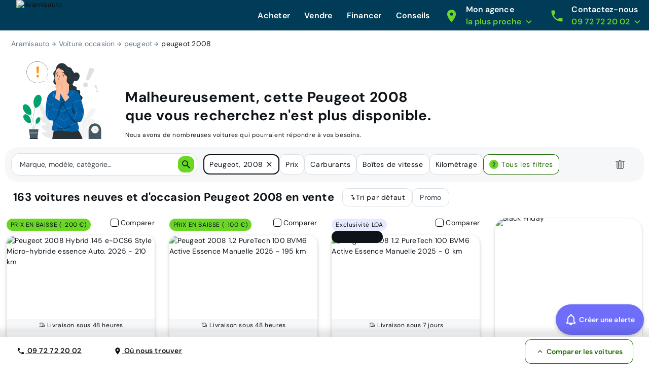

--- FILE ---
content_type: text/html; charset=utf-8
request_url: https://www.aramisauto.com/voitures/peugeot/2008/offres/?vehicle-not-available=peugeot_2008
body_size: 74608
content:
<!doctype html>
<html data-n-head-ssr lang="fr" data-n-head="%7B%22lang%22:%7B%22ssr%22:%22fr%22%7D%7D">
  <head >
<script type="text/javascript">/* Didomi minified Code */
window.gdprAppliesGlobally=true;(function(){function a(e){if(!window.frames[e]){if(document.body&&document.body.firstChild){var t=document.body;var n=document.createElement("iframe");n.style.display="none";n.name=e;n.title=e;t.insertBefore(n,t.firstChild)}
else{setTimeout(function(){a(e)},5)}}}function e(n,r,o,c,s){function e(e,t,n,a){if(typeof n!=="function"){return}if(!window[r]){window[r]=[]}var i=false;if(s){i=s(e,t,n)}if(!i){window[r].push({command:e,parameter:t,callback:n,version:a})}}e.stub=true;function t(a){if(!window[n]||window[n].stub!==true){return}if(!a.data){return}
  var i=typeof a.data==="string";var e;try{e=i?JSON.parse(a.data):a.data}catch(t){return}if(e[o]){var r=e[o];window[n](r.command,r.parameter,function(e,t){var n={};n[c]={returnValue:e,success:t,callId:r.callId};a.source.postMessage(i?JSON.stringify(n):n,"*")},r.version)}}
  if(typeof window[n]!=="function"){window[n]=e;if(window.addEventListener){window.addEventListener("message",t,false)}else{window.attachEvent("onmessage",t)}}}e("__tcfapi","__tcfapiBuffer","__tcfapiCall","__tcfapiReturn");a("__tcfapiLocator");(function(e){
  var t=document.createElement("script");t.id="spcloader";t.type="text/javascript";t.async=false;t.src="https://sdk.privacy-center.org/"+e+"/loader.js?target="+document.location.hostname;t.charset="utf-8";var n=document.getElementsByTagName("script")[0];n.parentNode.insertBefore(t,n)})("dec2beb9-cbd4-40f3-b42b-fa4c9d088319")})();
</script>
    <style>[data-lazyload=target]{visibility:hidden!important;width:0!important;max-width:0!important;height:0!important;max-height:0!important;position:absolute!important}[data-lazyload=loaded]+[data-lazyload=pending]{display:none}.lazyload-pending{background-color:var(--semantic__color__background-soft)}@media (prefers-reduced-motion:no-preference){.lazyload-pending{animation:3s ease-in-out infinite lazyload-pulse}}@keyframes lazyload-pulse{50%{background-color:var(--semantic__color__background-skeleton)}}</style>
    <meta data-n-head="ssr" charset="utf-8"><meta data-n-head="ssr" name="google-site-verification" content="DpRHK-63vYEpsmmEF4L_u4qVux1ogTPuRxEPiXrIuZg"><meta data-n-head="ssr" name="viewport" content="width=device-width, initial-scale=1, minimal-ui"><meta data-n-head="ssr" name="format-detection" content="telephone=no"><meta data-n-head="ssr" name="MobileOptimized" content="320"><meta data-n-head="ssr" name="HandheldFriendly" content="True"><meta data-n-head="ssr" name="msapplication-TileColor" content="#0062AD"><meta data-n-head="ssr" name="msapplication-config" content="none"><meta data-n-head="ssr" data-hid="robots" name="robots" content="index, follow"><meta data-n-head="ssr" vmid="og-title" property="og:title" content="Voitures Peugeot 2008 neuves et d&#x27;occasion au meilleur prix garanti | Aramisauto"><meta data-n-head="ssr" vmid="og-site-name" property="og:site_name" content="Aramisauto"><meta data-n-head="ssr" vmid="og-url" property="og:url" content="https://www.aramisauto.com/voitures/peugeot/2008/offres/"><meta data-n-head="ssr" vmid="og-description" property="og:description" content="Trouvez facilement votre prochaine voiture neuve et d&#x27;occasion Peugeot 2008. Bénéficiez de réductions jusqu&#x27;à -30% sur les véhicules chez Aramisauto."><meta data-n-head="ssr" vmid="og-type" property="og:type" content="website"><meta data-n-head="ssr" vmid="og-image" property="og:image" content="https://www.aramisauto.com/images/front/all/logo.svg"><meta data-n-head="ssr" vmid="twitter-card" name="twitter:card" content="summary"><meta data-n-head="ssr" vmid="twitter-site" name="twitter:site" content="@aramisauto"><meta data-n-head="ssr" vmid="twitter-creator" name="twitter:creator" content="@aramisauto"><meta data-n-head="ssr" data-hid="description" name="description" content="Trouvez facilement votre prochaine voiture neuve et d&#x27;occasion Peugeot 2008. Bénéficiez de réductions jusqu&#x27;à -30% sur les véhicules chez Aramisauto."><title>Voitures Peugeot 2008 neuves et d&#x27;occasion au meilleur prix garanti | Aramisauto</title><link data-n-head="ssr" rel="icon" type="image/x-icon" href="https://webstatic.aramisauto.com/common/icon/favicon.ico"><link data-n-head="ssr" rel="stylesheet" href="https://webstatic.aramisauto.com/common/fonts/dm-sans/font.css"><link data-n-head="ssr" rel="icon" href="https://webstatic.aramisauto.com/common/icon/touch-icon-phone.png"><link data-n-head="ssr" rel="apple-touch-icon" href="https://webstatic.aramisauto.com/common/icon/touch-icon-phone.png"><link data-n-head="ssr" rel="apple-touch-icon" sizes="152x152" href="https://webstatic.aramisauto.com/common/icon/touch-icon-ipad.png"><link data-n-head="ssr" rel="apple-touch-icon" sizes="167x167" href="https://webstatic.aramisauto.com/common/icon/touch-icon-ipad-retina.png"><link data-n-head="ssr" rel="apple-touch-icon" sizes="180x180" href="https://webstatic.aramisauto.com/common/icon/touch-icon-phone-retina.png"><link data-n-head="ssr" name="msapplication-TileImage" content="https://webstatic.aramisauto.com/common/icon/touch-icon-phone.png"><link data-n-head="ssr" rel="canonical" href="https://www.aramisauto.com/voitures/peugeot/2008/offres/"><link data-n-head="ssr" rel="next" href="https://www.aramisauto.com/?page=2"><style data-vue-ssr-id="66836920:0">html{font-family:"DM Sans",Arial,sans-serif;font-family:var(--semantic__typography__font-family-body),Arial,sans-serif;font-size:10px;-webkit-text-size-adjust:100%;-moz-text-size-adjust:100%;text-size-adjust:100%}body{background-color:#fff;background-color:var(--semantic__color__background-default);color:#0e1318;color:var(--semantic__color__on-background-base);font-size:var(--semantic__responsive__typography__font-size-body-small);font-weight:400;font-weight:var(--semantic__typography__font-weight-body-medium-base);line-height:var(--semantic__responsive__typography__line-height-body-small)}button,input,optgroup,option,select,textarea{font-family:inherit}.no-follow-link,a{color:#0e1318;color:var(--semantic__color__on-background-base)}:root{--font-system:system-ui,-apple-system,Segoe UI,Roboto,Ubuntu,Cantarell,Noto Sans,sans-serif,blinkmacsystemfont,"Segoe UI",roboto,"Helvetica Neue",arial,sans-serif;--site-primary-width:1256px;--site-primary-padding-x:16px;--site-secondary-width:1328px;--site-secondary-padding-x:56px}@media screen and (min-width:768px){:root{--site-secondary-padding-x:16px}}@media print{:root{--site-secondary-padding-x:16px}}.slice{text-align:center}.slice .wrap{margin:0 auto;max-width:1256px;max-width:var(--site-primary-width);padding:0 16px;padding:0 var(--site-primary-padding-x);text-align:left}body,html{margin:0;padding:0}a,abbr,acronym,address,applet,article,aside,audio,b,big,blockquote,canvas,caption,center,cite,code,dd,del,details,dfn,div,dl,dt,em,embed,fieldset,figcaption,figure,footer,form,h1,h2,h3,h4,h5,h6,header,hgroup,i,iframe,img,ins,kbd,label,legend,li,mark,menu,nav,object,ol,output,p,pre,q,ruby,s,samp,section,small,span,strike,strong,sub,summary,sup,table,tbody,td,tfoot,th,thead,time,tr,tt,u,ul,var,video{border:0;font:inherit;margin:0;padding:0;vertical-align:initial}ol,ul{list-style:none}table{border-collapse:collapse;border-spacing:0}caption,td,th{text-align:left;vertical-align:middle}blockquote,q{quotes:none}blockquote:after,blockquote:before,q:after,q:before{content:"";content:none}img{max-width:100%}a img{border:0}article,aside,details,figcaption,figure,footer,header,hgroup,main,menu,nav,section,summary{display:block}*,:after,:before{box-sizing:border-box}.clear{clear:both}.clearfix:after,.clearfix:before{content:"";display:table}.clearfix:after{clear:both}a{cursor:pointer;outline:0;-webkit-text-decoration:none;text-decoration:none}hr{clear:both}button{font:inherit}.m-0{margin:0}.mt-0,.my-0{margin-top:0}.mr-0,.mx-0{margin-right:0}.mb-0,.my-0{margin-bottom:0}.ml-0,.mx-0{margin-left:0}.m-1{margin:2px}.mt-1,.my-1{margin-top:2px}.mr-1,.mx-1{margin-right:2px}.mb-1,.my-1{margin-bottom:2px}.ml-1,.mx-1{margin-left:2px}.m-2{margin:4px}.mt-2,.my-2{margin-top:4px}.mr-2,.mx-2{margin-right:4px}.mb-2,.my-2{margin-bottom:4px}.ml-2,.mx-2{margin-left:4px}.m-3{margin:8px}.mt-3,.my-3{margin-top:8px}.mr-3,.mx-3{margin-right:8px}.mb-3,.my-3{margin-bottom:8px}.ml-3,.mx-3{margin-left:8px}.m-4{margin:12px}.mt-4,.my-4{margin-top:12px}.mr-4,.mx-4{margin-right:12px}.mb-4,.my-4{margin-bottom:12px}.ml-4,.mx-4{margin-left:12px}.m-5{margin:16px}.mt-5,.my-5{margin-top:16px}.mr-5,.mx-5{margin-right:16px}.mb-5,.my-5{margin-bottom:16px}.ml-5,.mx-5{margin-left:16px}.m-6{margin:24px}.mt-6,.my-6{margin-top:24px}.mr-6,.mx-6{margin-right:24px}.mb-6,.my-6{margin-bottom:24px}.ml-6,.mx-6{margin-left:24px}.m-7{margin:32px}.mt-7,.my-7{margin-top:32px}.mr-7,.mx-7{margin-right:32px}.mb-7,.my-7{margin-bottom:32px}.ml-7,.mx-7{margin-left:32px}.m-8{margin:40px}.mt-8,.my-8{margin-top:40px}.mr-8,.mx-8{margin-right:40px}.mb-8,.my-8{margin-bottom:40px}.ml-8,.mx-8{margin-left:40px}.m-9{margin:48px}.mt-9,.my-9{margin-top:48px}.mr-9,.mx-9{margin-right:48px}.mb-9,.my-9{margin-bottom:48px}.ml-9,.mx-9{margin-left:48px}.p-0{padding:0}.pt-0,.py-0{padding-top:0}.pr-0,.px-0{padding-right:0}.pb-0,.py-0{padding-bottom:0}.pl-0,.px-0{padding-left:0}.p-1{padding:2px}.pt-1,.py-1{padding-top:2px}.pr-1,.px-1{padding-right:2px}.pb-1,.py-1{padding-bottom:2px}.pl-1,.px-1{padding-left:2px}.p-2{padding:4px}.pt-2,.py-2{padding-top:4px}.pr-2,.px-2{padding-right:4px}.pb-2,.py-2{padding-bottom:4px}.pl-2,.px-2{padding-left:4px}.p-3{padding:8px}.pt-3,.py-3{padding-top:8px}.pr-3,.px-3{padding-right:8px}.pb-3,.py-3{padding-bottom:8px}.pl-3,.px-3{padding-left:8px}.p-4{padding:12px}.pt-4,.py-4{padding-top:12px}.pr-4,.px-4{padding-right:12px}.pb-4,.py-4{padding-bottom:12px}.pl-4,.px-4{padding-left:12px}.p-5{padding:16px}.pt-5,.py-5{padding-top:16px}.pr-5,.px-5{padding-right:16px}.pb-5,.py-5{padding-bottom:16px}.pl-5,.px-5{padding-left:16px}.p-6{padding:24px}.pt-6,.py-6{padding-top:24px}.pr-6,.px-6{padding-right:24px}.pb-6,.py-6{padding-bottom:24px}.pl-6,.px-6{padding-left:24px}.p-7{padding:32px}.pt-7,.py-7{padding-top:32px}.pr-7,.px-7{padding-right:32px}.pb-7,.py-7{padding-bottom:32px}.pl-7,.px-7{padding-left:32px}.p-8{padding:40px}.pt-8,.py-8{padding-top:40px}.pr-8,.px-8{padding-right:40px}.pb-8,.py-8{padding-bottom:40px}.pl-8,.px-8{padding-left:40px}.p-9{padding:48px}.pt-9,.py-9{padding-top:48px}.pr-9,.px-9{padding-right:48px}.pb-9,.py-9{padding-bottom:48px}.pl-9,.px-9{padding-left:48px}.no-follow-link{cursor:pointer}.line-clamp-able{display:-webkit-box;-webkit-box-orient:vertical;overflow:hidden}h4{margin-bottom:.25em;margin-top:1em}hr{height:2px}.fading{opacity:.7}@-webkit-keyframes placeholder-shimmer{0%{background-position:-500px 0}to{background-position:500px 0}}@keyframes placeholder-shimmer{0%{background-position:-500px 0}to{background-position:500px 0}}.cols-container,.cols-container>.row{box-sizing:border-box}.cols-container>.row{display:-webkit-flex;display:flex;-webkit-flex-flow:row wrap;flex-flow:row wrap;margin:0 auto;max-width:1024px;padding-left:16px;padding-right:16px}@media screen and (min-width:1280px){.cols-container>.row{max-width:1280px}}.cols-container>.row>[class*=col-]{box-sizing:border-box;-webkit-flex-grow:0;flex-grow:0;-webkit-flex-shrink:0;flex-shrink:0;max-width:100%;width:100%}.cols-container>.row>[class*=col-].center{margin-left:auto;margin-right:auto}.cols-container>.row>[class*=offset-]{-webkit-flex-shrink:1;flex-shrink:1}@media screen and (max-width:767px){.cols-container>.row>.col-1{width:25%}.cols-container>.row>.offset-1{margin-left:25%}.cols-container>.row>.col-2{width:50%}.cols-container>.row>.offset-2{margin-left:50%}.cols-container>.row>.col-3{width:75%}.cols-container>.row>.offset-3{margin-left:75%}.cols-container>.row>.col-xs-1{width:25%}.cols-container>.row>.offset-xs-1{margin-left:25%}.cols-container>.row>.col-xs-2{width:50%}.cols-container>.row>.offset-xs-2{margin-left:50%}.cols-container>.row>.col-xs-3{width:75%}.cols-container>.row>.offset-xs-3{margin-left:75%}}@media screen and (min-width:768px)and (max-width:1023px){.cols-container>.row>.col-1{width:12.5%}.cols-container>.row>.offset-1{margin-left:12.5%}.cols-container>.row>.col-2{width:25%}.cols-container>.row>.offset-2{margin-left:25%}.cols-container>.row>.col-3{width:37.5%}.cols-container>.row>.offset-3{margin-left:37.5%}.cols-container>.row>.col-4{width:50%}.cols-container>.row>.offset-4{margin-left:50%}.cols-container>.row>.col-5{width:62.5%}.cols-container>.row>.offset-5{margin-left:62.5%}.cols-container>.row>.col-6{width:75%}.cols-container>.row>.offset-6{margin-left:75%}.cols-container>.row>.col-7{width:87.5%}.cols-container>.row>.offset-7{margin-left:87.5%}.cols-container>.row>.col-s-1{width:12.5%}.cols-container>.row>.offset-s-1{margin-left:12.5%}.cols-container>.row>.col-s-2{width:25%}.cols-container>.row>.offset-s-2{margin-left:25%}.cols-container>.row>.col-s-3{width:37.5%}.cols-container>.row>.offset-s-3{margin-left:37.5%}.cols-container>.row>.col-s-4{width:50%}.cols-container>.row>.offset-s-4{margin-left:50%}.cols-container>.row>.col-s-5{width:62.5%}.cols-container>.row>.offset-s-5{margin-left:62.5%}.cols-container>.row>.col-s-6{width:75%}.cols-container>.row>.offset-s-6{margin-left:75%}.cols-container>.row>.col-s-7{width:87.5%}.cols-container>.row>.offset-s-7{margin-left:87.5%}}@media screen and (min-width:1024px){.cols-container>.row>.col-1{width:8.3333333333%}.cols-container>.row>.offset-1{margin-left:8.3333333333%}.cols-container>.row>.col-2{width:16.6666666667%}.cols-container>.row>.offset-2{margin-left:16.6666666667%}.cols-container>.row>.col-3{width:25%}.cols-container>.row>.offset-3{margin-left:25%}.cols-container>.row>.col-4{width:33.3333333333%}.cols-container>.row>.offset-4{margin-left:33.3333333333%}.cols-container>.row>.col-5{width:41.6666666667%}.cols-container>.row>.offset-5{margin-left:41.6666666667%}.cols-container>.row>.col-6{width:50%}.cols-container>.row>.offset-6{margin-left:50%}.cols-container>.row>.col-7{width:58.3333333333%}.cols-container>.row>.offset-7{margin-left:58.3333333333%}.cols-container>.row>.col-8{width:66.6666666667%}.cols-container>.row>.offset-8{margin-left:66.6666666667%}.cols-container>.row>.col-9{width:75%}.cols-container>.row>.offset-9{margin-left:75%}.cols-container>.row>.col-10{width:83.3333333333%}.cols-container>.row>.offset-10{margin-left:83.3333333333%}.cols-container>.row>.col-11{width:91.6666666667%}.cols-container>.row>.offset-11{margin-left:91.6666666667%}.cols-container>.row>.col-m-1{width:8.3333333333%}.cols-container>.row>.offset-m-1{margin-left:8.3333333333%}.cols-container>.row>.col-m-2{width:16.6666666667%}.cols-container>.row>.offset-m-2{margin-left:16.6666666667%}.cols-container>.row>.col-m-3{width:25%}.cols-container>.row>.offset-m-3{margin-left:25%}.cols-container>.row>.col-m-4{width:33.3333333333%}.cols-container>.row>.offset-m-4{margin-left:33.3333333333%}.cols-container>.row>.col-m-5{width:41.6666666667%}.cols-container>.row>.offset-m-5{margin-left:41.6666666667%}.cols-container>.row>.col-m-6{width:50%}.cols-container>.row>.offset-m-6{margin-left:50%}.cols-container>.row>.col-m-7{width:58.3333333333%}.cols-container>.row>.offset-m-7{margin-left:58.3333333333%}.cols-container>.row>.col-m-8{width:66.6666666667%}.cols-container>.row>.offset-m-8{margin-left:66.6666666667%}.cols-container>.row>.col-m-9{width:75%}.cols-container>.row>.offset-m-9{margin-left:75%}.cols-container>.row>.col-m-10{width:83.3333333333%}.cols-container>.row>.offset-m-10{margin-left:83.3333333333%}.cols-container>.row>.col-m-11{width:91.6666666667%}.cols-container>.row>.offset-m-11{margin-left:91.6666666667%}}.cols-container>.row.horizontal-gutter,.cols-container>.row.horizontal-gutter>[class*=col-]{padding-left:8px;padding-right:8px}@media screen and (min-width:1280px){.cols-container>.row.horizontal-gutter{padding-left:4px;padding-right:4px}.cols-container>.row.horizontal-gutter>[class*=col-]{padding-left:12px;padding-right:12px}}.cols-container>.row.vertical-gutter>[class*=col-]{padding-bottom:8px;padding-top:8px}@media screen and (min-width:1280px){.cols-container>.row.vertical-gutter>[class*=col-]{padding-bottom:12px;padding-top:12px}}.cols-container>.row.no-gutters{padding:0}.visibility-device-mobile{visibility:hidden;visibility:visible}.display-device-mobile,.display-device-mobile-block{display:none!important;display:block!important}.display-device-mobile-flex{display:none!important;display:-webkit-flex!important;display:flex!important}.visibility-device-tablet{visibility:hidden}@media screen and (min-width:768px){.visibility-device-tablet{visibility:visible}}@media print{.visibility-device-tablet{visibility:visible}}.display-device-tablet,.display-device-tablet-block{display:none!important}@media screen and (min-width:768px){.display-device-tablet,.display-device-tablet-block{display:block!important}}@media print{.display-device-tablet,.display-device-tablet-block{display:block!important}}.display-device-tablet-flex{display:none!important}@media screen and (min-width:768px){.display-device-tablet-flex{display:-webkit-flex!important;display:flex!important}}@media print{.display-device-tablet-flex{display:-webkit-flex!important;display:flex!important}}.visibility-device-desktop{visibility:hidden}@media screen and (min-width:1024px){.visibility-device-desktop{visibility:visible}}.display-device-desktop,.display-device-desktop-block{display:none!important}@media screen and (min-width:1024px){.display-device-desktop,.display-device-desktop-block{display:block!important}}.display-device-desktop-flex{display:none!important}@media screen and (min-width:1024px){.display-device-desktop-flex{display:-webkit-flex!important;display:flex!important}}.visibility-device-large{visibility:hidden}@media screen and (min-width:1280px){.visibility-device-large{visibility:visible}}.display-device-large,.display-device-large-block{display:none!important}@media screen and (min-width:1280px){.display-device-large,.display-device-large-block{display:block!important}}.display-device-large-flex{display:none!important}@media screen and (min-width:1280px){.display-device-large-flex{display:-webkit-flex!important;display:flex!important}}.visibility-device-extra_large{visibility:hidden}@media screen and (min-width:1920px){.visibility-device-extra_large{visibility:visible}}.display-device-extra_large,.display-device-extra_large-block{display:none!important}@media screen and (min-width:1920px){.display-device-extra_large,.display-device-extra_large-block{display:block!important}}.display-device-extra_large-flex{display:none!important}@media screen and (min-width:1920px){.display-device-extra_large-flex{display:-webkit-flex!important;display:flex!important}}.transition-slide-enter{-webkit-transform:translate(100%);transform:translate(100%)}.transition-slide-leave,.transition-slide-leave-active{position:absolute;top:0}.transition-slide-leave-to{position:absolute}.transition-slide-leave-to,.transition-slide-reverse-enter{-webkit-transform:translate(-100%);transform:translate(-100%)}.transition-slide-reverse-leave,.transition-slide-reverse-leave-to{position:absolute;top:0;-webkit-transform:translate(100%);transform:translate(100%)}.transition-fade-enter-active,.transition-fade-leave-active{transition:opacity .5s}@media screen and (prefers-reduced-motion:reduce){.transition-fade-enter-active,.transition-fade-leave-active{transition:none}}.transition-fade-enter,.transition-fade-leave-to{opacity:0}.default-body,body{font-size:var(--semantic__responsive__typography__font-size-body-medium);font-weight:400;letter-spacing:.0178571429em;line-height:var(--semantic__responsive__typography__line-height-body-medium)}.heading-1,.heading-2,.heading-3,.heading-4,h1,h2,h3,h4{font-size:2rem;font-weight:inherit;letter-spacing:.0075em;line-height:1.2}.subtitle-1,.subtitle-2,h5,h6{font-size:1.4rem;font-weight:inherit;letter-spacing:.0107142857em;line-height:1.7142857143}.button-text,button{font-size:1.4rem;font-weight:600;letter-spacing:.0071428571em;line-height:1.4285714286}.caption{font-size:1.2rem;font-weight:400;letter-spacing:normal;line-height:1.3333333333}.overline{font-size:1rem;letter-spacing:.15em;line-height:1.4;text-transform:uppercase}.overline,.semi-bold{font-weight:600}.bold,b,strong{font-weight:700}@media screen and (min-width:768px){.heading-1,.heading-2,h1,h2{font-size:3.4rem;letter-spacing:normal;line-height:1.1764705882}.heading-3,h3{font-size:2.4rem;letter-spacing:normal;line-height:1.3333333333}.subtitle-1,h5{font-size:1.6rem;letter-spacing:.009375em;line-height:1.5}}@media screen and (min-width:1024px){.heading-1,h1{font-size:4.8rem;letter-spacing:.0075em;line-height:1.1666666667}}.heading-primary{font-size:var(--semantic__responsive__typography__font-size-display-medium);font-weight:600;font-weight:var(--semantic__typography__font-weight-display-medium);line-height:var(semantic__responsive__typography__line-height-display-medium);padding:0 var(--semantic__responsive__spacing__4x) var(--semantic__responsive__spacing__12x) var(--semantic__responsive__spacing__4x)}.heading-primary--centered{text-align:center}.subtitle-xl{font-size:2.2rem;font-weight:400;letter-spacing:.4px;line-height:2.8rem}.heading-auto,.heading-auto-l-2xl,.heading-l{font-size:var(--semantic__responsive__typography__font-size-heading-small);font-weight:700;font-weight:var(--semantic__typography__font-weight-heading-small);line-height:var(--semantic__responsive__typography__line-height-heading-small)}.heading-xl{font-size:2.2rem;font-weight:700;letter-spacing:.4px;line-height:3.8rem}.heading-auto{font-size:1.6rem}@media screen and (min-width:1024px){.heading-auto{font-size:2.2rem;letter-spacing:.4px;line-height:3.8rem}}.heading-2xl{font-size:2.8rem;font-weight:700;letter-spacing:.6px;line-height:3.6rem}@media screen and (min-width:1024px){.heading-auto-l-2xl{font-size:2.8rem;font-weight:700;letter-spacing:.6px;line-height:3.6rem}}.heading-3xl{font-size:4rem;font-weight:700;letter-spacing:.4px;line-height:4.4rem}.text-base,.text-base--button,.text-base--medium{font-size:1.6rem;font-weight:400;letter-spacing:.6px;line-height:2.4rem}.text-base--medium{font-weight:600}.text-base--button{font-weight:700}.text-sm,.text-sm--bold,.text-sm--button,.text-sm--medium,.text-sm--underline{font-size:1.4rem;font-weight:400;letter-spacing:.6px;line-height:2rem}.text-sm--underline{font-weight:600;-webkit-text-decoration:underline;text-decoration:underline}.text-sm--medium{font-weight:600}.text-sm--bold,.text-sm--button{font-weight:700}.text-base-auto-medium-button,.text-xs,.text-xs--button,.text-xs--medium{font-size:1.2rem;font-weight:400;letter-spacing:.6px;line-height:1.6rem}.text-base-auto-medium-button,.text-xs--medium{font-weight:600}.text-xs--button{font-weight:700}@media screen and (min-width:1024px){.text-base-auto-medium-button{font-weight:700}}@media print{@page{size:a4 portrait}.print-hidden{display:none!important}}:root{--common__primitive__color__error-200:#fde7e7;--common__primitive__color__error-400:#ec1313;--common__primitive__color__error-600:#5e0808;--common__primitive__color__info-200:#e6f5ff;--common__primitive__color__info-400:#017acb;--common__primitive__color__info-600:#013d66;--common__primitive__color__neutrals-100:#f6f7f8;--common__primitive__color__neutrals-200:#eaecee;--common__primitive__color__neutrals-300:#d9dee2;--common__primitive__color__neutrals-400:#c2cbd4;--common__primitive__color__neutrals-500:#9fabb7;--common__primitive__color__neutrals-600:#677889;--common__primitive__color__neutrals-700:#3b454e;--common__primitive__color__neutrals-800:#252b31;--common__primitive__color__neutrals-900:#0e1318;--common__primitive__color__neutrals-black:#000;--common__primitive__color__neutrals-white:#fff;--common__primitive__color__validation-200:#e7fdee;--common__primitive__color__validation-400:#0da540;--common__primitive__color__validation-600:#085e25;--common__primitive__color__warning-200:#fff4e5;--common__primitive__color__warning-400:#b26800;--common__primitive__color__warning-600:#663c00;--common__primitive__scale__05x:2px;--common__primitive__scale__10x:40px;--common__primitive__scale__12x:48px;--common__primitive__scale__14x:56px;--common__primitive__scale__18x:72px;--common__primitive__scale__1x:4px;--common__primitive__scale__22x:88px;--common__primitive__scale__2x:8px;--common__primitive__scale__32x:128px;--common__primitive__scale__3x:12px;--common__primitive__scale__4x:16px;--common__primitive__scale__5x:20px;--common__primitive__scale__6x:24px;--common__primitive__scale__7x:28px;--common__primitive__scale__8x:32px;--common__primitive__scale__9x:36px;--common__primitive__typography__font-size-100:12px;--common__primitive__typography__font-size-200:14px;--common__primitive__typography__font-size-300:16px;--common__primitive__typography__font-size-350:18px;--common__primitive__typography__font-size-400:20px;--common__primitive__typography__font-size-450:22px;--common__primitive__typography__font-size-500:24px;--common__primitive__typography__font-size-600:28px;--common__primitive__typography__font-size-700:32px;--common__primitive__typography__font-size-800:40px;--common__primitive__typography__font-size-900:48px;--common__primitive__typography__font-size-1000:64px;--common__primitive__typography__font-weight-bold:700;--common__primitive__typography__font-weight-light:300;--common__primitive__typography__font-weight-regular:400;--common__primitive__typography__font-weight-semi-bold:600;--common__primitive__typography__line-height-base:1.5;--common__primitive__typography__line-height-compact:1;--common__primitive__typography__line-height-tight:1.3;--groupoctopus__primitive__color__light-indigo-50:#f7f8ff;--groupoctopus__primitive__color__light-indigo-100:#e6eaff;--groupoctopus__primitive__color__light-indigo-200:#cbd3ff;--groupoctopus__primitive__color__light-indigo-300:#a4aeff;--groupoctopus__primitive__color__light-indigo-400:#888eff;--groupoctopus__primitive__color__light-indigo-500:#6e6efa;--groupoctopus__primitive__color__light-indigo-600:#473bc5;--groupoctopus__primitive__color__light-indigo-700:#2e029b;--groupoctopus__primitive__color__light-indigo-800:#130054;--groupoctopus__primitive__color__light-indigo-900:#03001f;--groupoctopus__primitive__color__peps-lime-50:#e8ffdc;--groupoctopus__primitive__color__peps-lime-100:#b0ff8a;--groupoctopus__primitive__color__peps-lime-200:#8af850;--groupoctopus__primitive__color__peps-lime-300:#6ad724;--groupoctopus__primitive__color__peps-lime-400:#4ebb00;--groupoctopus__primitive__color__peps-lime-500:#389e00;--groupoctopus__primitive__color__peps-lime-600:#1e6b00;--groupoctopus__primitive__color__peps-lime-700:#0b4400;--groupoctopus__primitive__color__peps-lime-800:#001e00;--groupoctopus__primitive__color__peps-lime-900:#000600;--groupoctopus__primitive__color__prussian-blue-50:#edf4fc;--groupoctopus__primitive__color__prussian-blue-100:#d5e7f9;--groupoctopus__primitive__color__prussian-blue-200:#9accf5;--groupoctopus__primitive__color__prussian-blue-300:#47afeb;--groupoctopus__primitive__color__prussian-blue-400:#3091c6;--groupoctopus__primitive__color__prussian-blue-500:#1e74a0;--groupoctopus__primitive__color__prussian-blue-600:#0d587c;--groupoctopus__primitive__color__prussian-blue-700:#003c57;--groupoctopus__primitive__color__prussian-blue-800:#022436;--groupoctopus__primitive__color__prussian-blue-900:#010810;--groupoctopus__primitive__typography__font-family-default:"DM Sans";--semantic__color__background-accent-primary:var(--groupoctopus__primitive__color__peps-lime-50);--semantic__color__background-accent-secondary:var(--groupoctopus__primitive__color__light-indigo-100);--semantic__color__background-default:var(--common__primitive__color__neutrals-white);--semantic__color__background-error:var(--common__primitive__color__error-200);--semantic__color__background-information:var(--common__primitive__color__info-200);--semantic__color__background-overlay:rgba(0,60,87,.702);--semantic__color__background-reverse:var(--groupoctopus__primitive__color__prussian-blue-700);--semantic__color__background-skeleton:var(--common__primitive__color__neutrals-400);--semantic__color__background-soft:var(--common__primitive__color__neutrals-100);--semantic__color__background-validation:var(--common__primitive__color__validation-200);--semantic__color__background-warning:var(--common__primitive__color__warning-200);--semantic__color__on-background-accent-primary:var(--groupoctopus__primitive__color__peps-lime-600);--semantic__color__on-background-accent-secondary:var(--groupoctopus__primitive__color__light-indigo-500);--semantic__color__on-background-base:var(--common__primitive__color__neutrals-900);--semantic__color__on-background-error:var(--common__primitive__color__error-400);--semantic__color__on-background-information:var(--common__primitive__color__info-400);--semantic__color__on-background-muted:var(--common__primitive__color__neutrals-600);--semantic__color__on-background-reverse:var(--common__primitive__color__neutrals-white);--semantic__color__on-background-reverse-accent:var(--groupoctopus__primitive__color__peps-lime-300);--semantic__color__on-background-subtle:var(--common__primitive__color__neutrals-700);--semantic__color__on-background-validation:var(--common__primitive__color__validation-400);--semantic__color__on-background-warning:var(--common__primitive__color__warning-400);--semantic__color__on-surface-accent-primary:var(--common__primitive__color__neutrals-900);--semantic__color__on-surface-accent-secondary:var(--common__primitive__color__neutrals-900);--semantic__color__on-surface-default-accent:var(--groupoctopus__primitive__color__peps-lime-600);--semantic__color__on-surface-default-base:var(--common__primitive__color__neutrals-900);--semantic__color__on-surface-default-base-disabled:var(--common__primitive__color__neutrals-500);--semantic__color__on-surface-default-error:var(--common__primitive__color__error-400);--semantic__color__on-surface-default-muted:var(--common__primitive__color__neutrals-500);--semantic__color__on-surface-default-subtle:var(--common__primitive__color__neutrals-600);--semantic__color__on-surface-error:var(--common__primitive__color__error-600);--semantic__color__on-surface-error-accent:var(--common__primitive__color__neutrals-white);--semantic__color__on-surface-information:var(--common__primitive__color__info-600);--semantic__color__on-surface-information-accent:var(--common__primitive__color__neutrals-white);--semantic__color__on-surface-primary:var(--common__primitive__color__neutrals-900);--semantic__color__on-surface-primary-disabled:var(--common__primitive__color__neutrals-500);--semantic__color__on-surface-primary-neutral:var(--common__primitive__color__neutrals-white);--semantic__color__on-surface-primary-neutral-disabled:var(--common__primitive__color__neutrals-300);--semantic__color__on-surface-reverse:var(--common__primitive__color__neutrals-white);--semantic__color__on-surface-reverse-accent:var(--groupoctopus__primitive__color__peps-lime-300);--semantic__color__on-surface-secondary:var(--common__primitive__color__neutrals-white);--semantic__color__on-surface-secondary-disabled:var(--common__primitive__color__neutrals-300);--semantic__color__on-surface-soft-base:var(--common__primitive__color__neutrals-900);--semantic__color__on-surface-soft-subtle:var(--common__primitive__color__neutrals-700);--semantic__color__on-surface-validation:var(--common__primitive__color__validation-600);--semantic__color__on-surface-validation-accent:var(--common__primitive__color__neutrals-white);--semantic__color__on-surface-warning:var(--common__primitive__color__warning-600);--semantic__color__on-surface-warning-accent:var(--common__primitive__color__neutrals-white);--semantic__color__outline-base:var(--common__primitive__color__neutrals-900);--semantic__color__outline-error:var(--common__primitive__color__error-400);--semantic__color__outline-information:var(--common__primitive__color__info-400);--semantic__color__outline-muted:var(--common__primitive__color__neutrals-300);--semantic__color__outline-primary:var(--groupoctopus__primitive__color__peps-lime-600);--semantic__color__outline-primary-subtle:var(--groupoctopus__primitive__color__peps-lime-100);--semantic__color__outline-secondary:var(--groupoctopus__primitive__color__light-indigo-500);--semantic__color__outline-secondary-subtle:var(--groupoctopus__primitive__color__light-indigo-100);--semantic__color__outline-subtle:var(--common__primitive__color__neutrals-500);--semantic__color__outline-validation:var(--common__primitive__color__validation-400);--semantic__color__outline-warning:var(--common__primitive__color__warning-400);--semantic__color__surface-accent-primary:var(--groupoctopus__primitive__color__peps-lime-50);--semantic__color__surface-accent-primary-active:var(--groupoctopus__primitive__color__peps-lime-200);--semantic__color__surface-accent-primary-hover:var(--groupoctopus__primitive__color__peps-lime-100);--semantic__color__surface-default:var(--common__primitive__color__neutrals-white);--semantic__color__surface-default-active:var(--groupoctopus__primitive__color__peps-lime-100);--semantic__color__surface-default-disabled:var(--common__primitive__color__neutrals-300);--semantic__color__surface-default-hover:var(--groupoctopus__primitive__color__peps-lime-50);--semantic__color__surface-error:var(--common__primitive__color__error-200);--semantic__color__surface-error-accent:var(--common__primitive__color__error-400);--semantic__color__surface-information:var(--common__primitive__color__info-200);--semantic__color__surface-information-accent:var(--common__primitive__color__info-400);--semantic__color__surface-primary:var(--groupoctopus__primitive__color__peps-lime-300);--semantic__color__surface-primary-active:var(--groupoctopus__primitive__color__peps-lime-500);--semantic__color__surface-primary-disabled:var(--groupoctopus__primitive__color__peps-lime-100);--semantic__color__surface-primary-hover:var(--groupoctopus__primitive__color__peps-lime-400);--semantic__color__surface-primary-neutral:var(--common__primitive__color__neutrals-900);--semantic__color__surface-primary-neutral-active:var(--common__primitive__color__neutrals-600);--semantic__color__surface-primary-neutral-disabled:var(--common__primitive__color__neutrals-500);--semantic__color__surface-primary-neutral-hover:var(--common__primitive__color__neutrals-700);--semantic__color__surface-reverse:var(--groupoctopus__primitive__color__prussian-blue-700);--semantic__color__surface-reverse-hover:var(--groupoctopus__primitive__color__prussian-blue-600);--semantic__color__surface-secondary:var(--groupoctopus__primitive__color__light-indigo-500);--semantic__color__surface-secondary-active:var(--groupoctopus__primitive__color__light-indigo-700);--semantic__color__surface-secondary-disabled:var(--groupoctopus__primitive__color__light-indigo-200);--semantic__color__surface-secondary-hover:var(--groupoctopus__primitive__color__light-indigo-600);--semantic__color__surface-soft:var(--common__primitive__color__neutrals-100);--semantic__color__surface-soft-active:var(--groupoctopus__primitive__color__peps-lime-200);--semantic__color__surface-soft-hover:var(--groupoctopus__primitive__color__peps-lime-100);--semantic__color__surface-validation:var(--common__primitive__color__validation-200);--semantic__color__surface-validation-accent:var(--common__primitive__color__validation-400);--semantic__color__surface-warning:var(--common__primitive__color__warning-200);--semantic__color__surface-warning-accent:var(--common__primitive__color__warning-400);--semantic__radius__base:var(--common__primitive__scale__2x);--semantic__radius__large:var(--common__primitive__scale__4x);--semantic__radius__medium:var(--common__primitive__scale__3x);--semantic__radius__none:0;--semantic__radius__round:999px;--semantic__radius__small:var(--common__primitive__scale__1x);--semantic__radius__xlarge:var(--common__primitive__scale__6x);--semantic__radius__xxlarge:var(--common__primitive__scale__8x);--semantic__typography__font-family-body:var(--groupoctopus__primitive__typography__font-family-default);--semantic__typography__font-family-display:var(--groupoctopus__primitive__typography__font-family-default);--semantic__typography__font-family-heading:var(--groupoctopus__primitive__typography__font-family-default);--semantic__typography__font-weight-body-medium-base:var(--common__primitive__typography__font-weight-regular);--semantic__typography__font-weight-body-medium-strong:var(--common__primitive__typography__font-weight-semi-bold);--semantic__typography__font-weight-body-small-base:var(--common__primitive__typography__font-weight-regular);--semantic__typography__font-weight-body-small-strong:var(--common__primitive__typography__font-weight-semi-bold);--semantic__typography__font-weight-body-xsmall-base:var(--common__primitive__typography__font-weight-regular);--semantic__typography__font-weight-body-xsmall-strong:var(--common__primitive__typography__font-weight-semi-bold);--semantic__typography__font-weight-display-large:var(--common__primitive__typography__font-weight-semi-bold);--semantic__typography__font-weight-display-medium:var(--common__primitive__typography__font-weight-semi-bold);--semantic__typography__font-weight-display-small:var(--common__primitive__typography__font-weight-semi-bold);--semantic__typography__font-weight-heading-large:var(--common__primitive__typography__font-weight-bold);--semantic__typography__font-weight-heading-medium:var(--common__primitive__typography__font-weight-bold);--semantic__typography__font-weight-heading-small:var(--common__primitive__typography__font-weight-bold)}@media screen and (max-width:768px){:root{--semantic__responsive__outline-width__base:1px;--semantic__responsive__outline-width__medium:2px;--semantic__responsive__spacing__05x:var(--common__primitive__scale__05x);--semantic__responsive__spacing__10x:var(--common__primitive__scale__10x);--semantic__responsive__spacing__12x:var(--common__primitive__scale__12x);--semantic__responsive__spacing__14x:var(--common__primitive__scale__14x);--semantic__responsive__spacing__18x:var(--common__primitive__scale__18x);--semantic__responsive__spacing__1x:var(--common__primitive__scale__1x);--semantic__responsive__spacing__22x:var(--common__primitive__scale__22x);--semantic__responsive__spacing__2x:var(--common__primitive__scale__2x);--semantic__responsive__spacing__32x:var(--common__primitive__scale__32x);--semantic__responsive__spacing__3x:var(--common__primitive__scale__3x);--semantic__responsive__spacing__4x:var(--common__primitive__scale__4x);--semantic__responsive__spacing__5x:var(--common__primitive__scale__5x);--semantic__responsive__spacing__6x:var(--common__primitive__scale__6x);--semantic__responsive__spacing__8x:var(--common__primitive__scale__8x);--semantic__responsive__typography__font-size-body-medium:var(--common__primitive__typography__font-size-300);--semantic__responsive__typography__font-size-body-small:var(--common__primitive__typography__font-size-200);--semantic__responsive__typography__font-size-body-xsmall:var(--common__primitive__typography__font-size-100);--semantic__responsive__typography__font-size-display-large:var(--common__primitive__typography__font-size-800);--semantic__responsive__typography__font-size-display-medium:var(--common__primitive__typography__font-size-700);--semantic__responsive__typography__font-size-display-small:var(--common__primitive__typography__font-size-600);--semantic__responsive__typography__font-size-heading-large:var(--common__primitive__typography__font-size-500);--semantic__responsive__typography__font-size-heading-medium:var(--common__primitive__typography__font-size-450);--semantic__responsive__typography__font-size-heading-small:var(--common__primitive__typography__font-size-350);--semantic__responsive__typography__line-height-body-medium:var(--common__primitive__typography__line-height-base);--semantic__responsive__typography__line-height-body-small:var(--common__primitive__typography__line-height-base);--semantic__responsive__typography__line-height-body-xsmall:var(--common__primitive__typography__line-height-base);--semantic__responsive__typography__line-height-display-large:var(--common__primitive__typography__line-height-compact);--semantic__responsive__typography__line-height-display-medium:var(--common__primitive__typography__line-height-compact);--semantic__responsive__typography__line-height-display-small:var(--common__primitive__typography__line-height-compact);--semantic__responsive__typography__line-height-heading-large:var(--common__primitive__typography__line-height-tight);--semantic__responsive__typography__line-height-heading-medium:var(--common__primitive__typography__line-height-tight);--semantic__responsive__typography__line-height-heading-small:var(--common__primitive__typography__line-height-tight)}}@media screen and (min-width:769px){:root{--semantic__responsive__outline-width__base:1px;--semantic__responsive__outline-width__medium:2px;--semantic__responsive__spacing__05x:var(--common__primitive__scale__05x);--semantic__responsive__spacing__10x:var(--common__primitive__scale__10x);--semantic__responsive__spacing__12x:var(--common__primitive__scale__12x);--semantic__responsive__spacing__14x:var(--common__primitive__scale__14x);--semantic__responsive__spacing__18x:var(--common__primitive__scale__18x);--semantic__responsive__spacing__1x:var(--common__primitive__scale__1x);--semantic__responsive__spacing__22x:var(--common__primitive__scale__22x);--semantic__responsive__spacing__2x:var(--common__primitive__scale__2x);--semantic__responsive__spacing__32x:var(--common__primitive__scale__32x);--semantic__responsive__spacing__3x:var(--common__primitive__scale__3x);--semantic__responsive__spacing__4x:var(--common__primitive__scale__4x);--semantic__responsive__spacing__5x:var(--common__primitive__scale__5x);--semantic__responsive__spacing__6x:var(--common__primitive__scale__6x);--semantic__responsive__spacing__8x:var(--common__primitive__scale__8x);--semantic__responsive__typography__font-size-body-medium:var(--common__primitive__typography__font-size-300);--semantic__responsive__typography__font-size-body-small:var(--common__primitive__typography__font-size-200);--semantic__responsive__typography__font-size-body-xsmall:var(--common__primitive__typography__font-size-100);--semantic__responsive__typography__font-size-display-large:var(--common__primitive__typography__font-size-1000);--semantic__responsive__typography__font-size-display-medium:var(--common__primitive__typography__font-size-900);--semantic__responsive__typography__font-size-display-small:var(--common__primitive__typography__font-size-800);--semantic__responsive__typography__font-size-heading-large:var(--common__primitive__typography__font-size-600);--semantic__responsive__typography__font-size-heading-medium:var(--common__primitive__typography__font-size-500);--semantic__responsive__typography__font-size-heading-small:var(--common__primitive__typography__font-size-400);--semantic__responsive__typography__line-height-body-medium:var(--common__primitive__typography__line-height-base);--semantic__responsive__typography__line-height-body-small:var(--common__primitive__typography__line-height-base);--semantic__responsive__typography__line-height-body-xsmall:var(--common__primitive__typography__line-height-base);--semantic__responsive__typography__line-height-display-large:var(--common__primitive__typography__line-height-compact);--semantic__responsive__typography__line-height-display-medium:var(--common__primitive__typography__line-height-compact);--semantic__responsive__typography__line-height-display-small:var(--common__primitive__typography__line-height-compact);--semantic__responsive__typography__line-height-heading-large:var(--common__primitive__typography__line-height-tight);--semantic__responsive__typography__line-height-heading-medium:var(--common__primitive__typography__line-height-tight);--semantic__responsive__typography__line-height-heading-small:var(--common__primitive__typography__line-height-tight)}}</style><style data-vue-ssr-id="734d8a41:0">.nuxt-progress{background-color:#000;height:2px;left:0;opacity:1;position:fixed;right:0;top:0;transition:width .1s,opacity .4s;width:0;z-index:999999}.nuxt-progress.nuxt-progress-notransition{transition:none}.nuxt-progress-failed{background-color:red}</style><style data-vue-ssr-id="7eabab50:0">html[data-v-7fc15c2d]{font-family:var(--semantic__typography__font-family-body),Arial,sans-serif;font-size:10px;-webkit-text-size-adjust:100%;-moz-text-size-adjust:100%;text-size-adjust:100%}body[data-v-7fc15c2d]{background-color:var(--semantic__color__background-default);color:var(--semantic__color__on-background-base);font-size:var(--semantic__responsive__typography__font-size-body-small);font-weight:var(--semantic__typography__font-weight-body-medium-base);line-height:var(--semantic__responsive__typography__line-height-body-small)}button[data-v-7fc15c2d],input[data-v-7fc15c2d],optgroup[data-v-7fc15c2d],option[data-v-7fc15c2d],select[data-v-7fc15c2d],textarea[data-v-7fc15c2d]{font-family:inherit}.no-follow-link[data-v-7fc15c2d],a[data-v-7fc15c2d]{color:var(--semantic__color__on-background-base)}[data-v-7fc15c2d]:root{--font-system:system-ui,-apple-system,Segoe UI,Roboto,Ubuntu,Cantarell,Noto Sans,sans-serif,blinkmacsystemfont,"Segoe UI",roboto,"Helvetica Neue",arial,sans-serif;--site-primary-width:1256px;--site-primary-padding-x:16px;--site-secondary-width:1328px;--site-secondary-padding-x:56px}@media screen and (min-width:768px){[data-v-7fc15c2d]:root{--site-secondary-padding-x:16px}}@media print{[data-v-7fc15c2d]:root{--site-secondary-padding-x:16px}}.slice[data-v-7fc15c2d]{text-align:center}.slice .wrap[data-v-7fc15c2d]{margin:0 auto;max-width:1256px;max-width:var(--site-primary-width);padding:0 16px;padding:0 var(--site-primary-padding-x);text-align:left}@media screen and (max-width:767px){header .header-column-mobile[data-v-7fc15c2d]{margin-top:var(--semantic__responsive__spacing__5x);width:100%!important}header .header-column-mobile[data-v-7fc15c2d]:first-child{margin-top:0}header .header-column-mobile.last[data-v-7fc15c2d]{padding-bottom:var(--semantic__responsive__spacing__5x)!important}}header .action-card-column[data-v-7fc15c2d]{width:100%}@media screen and (min-width:768px){header .action-card-column[data-v-7fc15c2d]{width:33%}}@media print{header .action-card-column[data-v-7fc15c2d]{width:33%}}header .action-card-advice[data-v-7fc15c2d] .container,header .action-card-advice[data-v-7fc15c2d] .image{width:100%}header .header-funding.ecommerce-advices[data-v-7fc15c2d]>.container>.content.header-funding-container{padding:0}header .header-funding-title[data-v-7fc15c2d]{color:var(--semantic__color__on-surface-default-base);font-weight:var(--semantic__typography__font-weight-body-medium-strong);margin-top:var(--semantic__responsive__spacing__4x)}header .header-funding-button[data-v-7fc15c2d]{margin-top:var(--semantic__responsive__spacing__5x);position:relative;text-align:right}header .popin-container[data-v-7fc15c2d]{width:71rem}@media screen and (min-width:1024px){header .popin-container[data-v-7fc15c2d]{display:-webkit-flex;display:flex}}</style><style data-vue-ssr-id="6d9ea09e:0">html[data-v-45756b45]{font-family:var(--semantic__typography__font-family-body),Arial,sans-serif;font-size:10px;-webkit-text-size-adjust:100%;-moz-text-size-adjust:100%;text-size-adjust:100%}body[data-v-45756b45]{background-color:var(--semantic__color__background-default);color:var(--semantic__color__on-background-base);font-size:var(--semantic__responsive__typography__font-size-body-small);font-weight:var(--semantic__typography__font-weight-body-medium-base);line-height:var(--semantic__responsive__typography__line-height-body-small)}button[data-v-45756b45],input[data-v-45756b45],optgroup[data-v-45756b45],option[data-v-45756b45],select[data-v-45756b45],textarea[data-v-45756b45]{font-family:inherit}.no-follow-link[data-v-45756b45],a[data-v-45756b45]{color:var(--semantic__color__on-background-base)}[data-v-45756b45]:root{--font-system:system-ui,-apple-system,Segoe UI,Roboto,Ubuntu,Cantarell,Noto Sans,sans-serif,blinkmacsystemfont,"Segoe UI",roboto,"Helvetica Neue",arial,sans-serif;--site-primary-width:1256px;--site-primary-padding-x:16px;--site-secondary-width:1328px;--site-secondary-padding-x:56px}@media screen and (min-width:768px){[data-v-45756b45]:root{--site-secondary-padding-x:16px}}@media print{[data-v-45756b45]:root{--site-secondary-padding-x:16px}}.slice[data-v-45756b45]{text-align:center}.slice .wrap[data-v-45756b45]{margin:0 auto;max-width:1256px;max-width:var(--site-primary-width);padding:0 16px;padding:0 var(--site-primary-padding-x);text-align:left}.banner[data-v-45756b45]{-webkit-align-items:center;align-items:center;background-color:var(--semantic__color__surface-primary);font-family:system-ui,-apple-system,Segoe UI,Roboto,Ubuntu,Cantarell,Noto Sans,sans-serif,blinkmacsystemfont,"Segoe UI",roboto,"Helvetica Neue",arial;font-family:var(--font-system);font-size:var(--semantic__responsive__typography__font-size-body-xsmall);font-weight:var(--semantic__typography__font-weight-body-xsmall-strong);padding:var(--semantic__responsive__spacing__1x) var(--semantic__responsive__spacing__2x);position:relative;text-align:left;z-index:2}.banner[data-v-45756b45],.banner-content[data-v-45756b45]{display:-webkit-flex;display:flex}.banner-content[data-v-45756b45]{-webkit-flex:1;flex:1;-webkit-justify-content:center;justify-content:center}.banner[data-v-45756b45] a{color:var(--semantic__color__on-surface-primary);-webkit-text-decoration:underline;text-decoration:underline}.banner .close-btn[data-v-45756b45]{background:transparent;border:none;cursor:pointer;height:35px;outline:0;padding-top:var(--semantic__responsive__spacing__1x);width:35px;fill:var(--semantic__color__on-surface-primary)}.banner.yellow[data-v-45756b45]{background-color:var(--semantic__color__surface-primary);color:var(--semantic__color__on-surface-primary)}.banner.yellow[data-v-45756b45] a{color:var(--semantic__color__on-surface-primary);-webkit-text-decoration:underline;text-decoration:underline}.banner.black[data-v-45756b45]{background-color:var(--semantic__color__surface-primary-neutral);color:var(--semantic__color__on-surface-primary-neutral)}.banner.black[data-v-45756b45] a{color:var(--semantic__color__on-surface-primary-neutral);-webkit-text-decoration:underline;text-decoration:underline}</style><style data-vue-ssr-id="bb2ed494:0">html[data-v-3f999caa]{font-family:var(--semantic__typography__font-family-body),Arial,sans-serif;font-size:10px;-webkit-text-size-adjust:100%;-moz-text-size-adjust:100%;text-size-adjust:100%}body[data-v-3f999caa]{background-color:var(--semantic__color__background-default);color:var(--semantic__color__on-background-base);font-size:var(--semantic__responsive__typography__font-size-body-small);font-weight:var(--semantic__typography__font-weight-body-medium-base);line-height:var(--semantic__responsive__typography__line-height-body-small)}button[data-v-3f999caa],input[data-v-3f999caa],optgroup[data-v-3f999caa],option[data-v-3f999caa],select[data-v-3f999caa],textarea[data-v-3f999caa]{font-family:inherit}.no-follow-link[data-v-3f999caa],a[data-v-3f999caa]{color:var(--semantic__color__on-background-base)}[data-v-3f999caa]:root{--font-system:system-ui,-apple-system,Segoe UI,Roboto,Ubuntu,Cantarell,Noto Sans,sans-serif,blinkmacsystemfont,"Segoe UI",roboto,"Helvetica Neue",arial,sans-serif;--site-primary-width:1256px;--site-primary-padding-x:16px;--site-secondary-width:1328px;--site-secondary-padding-x:56px}@media screen and (min-width:768px){[data-v-3f999caa]:root{--site-secondary-padding-x:16px}}@media print{[data-v-3f999caa]:root{--site-secondary-padding-x:16px}}.slice[data-v-3f999caa]{text-align:center}.slice .wrap[data-v-3f999caa]{margin:0 auto;max-width:1256px;max-width:var(--site-primary-width);padding:0 16px;padding:0 var(--site-primary-padding-x);text-align:left}.valkyrie-header[data-v-3f999caa]{background-color:var(--semantic__color__background-reverse);height:56px;left:0;line-height:normal;position:relative;right:0;top:0;z-index:999}@media screen and (min-width:768px){.valkyrie-header[data-v-3f999caa]{height:60px}}@media print{.valkyrie-header[data-v-3f999caa]{height:60px}}.valkyrie-header.header-sticky[data-v-3f999caa]{position:relative}@media screen and (min-width:1024px){.valkyrie-header.header-sticky[data-v-3f999caa]{position:fixed}}.valkyrie-header .column[data-v-3f999caa]{float:left}@media screen and (min-width:1024px){.valkyrie-header .desktop-none[data-v-3f999caa]{display:none}}@media screen and (min-width:1280px){.valkyrie-header .desktop-none[data-v-3f999caa]{display:block}}@media screen and (min-width:768px){.valkyrie-header .tablet-none[data-v-3f999caa]{display:none}}@media print{.valkyrie-header .tablet-none[data-v-3f999caa]{display:none}}@media screen and (min-width:1024px){.valkyrie-header .tablet-none[data-v-3f999caa]{display:block}}@media screen and (max-width:767px){.valkyrie-header .mobile-none[data-v-3f999caa]{display:none}}.valkyrie-header .header-content[data-v-3f999caa]{display:-webkit-flex;display:flex;height:56px;margin:0 auto;padding:0}@media screen and (min-width:768px){.valkyrie-header .header-content[data-v-3f999caa]{height:60px;-webkit-justify-content:space-between;justify-content:space-between;max-width:1440px;padding:0 0 0 var(--semantic__responsive__spacing__5x)}}@media print{.valkyrie-header .header-content[data-v-3f999caa]{height:60px;-webkit-justify-content:space-between;justify-content:space-between;max-width:1440px;padding:0 0 0 var(--semantic__responsive__spacing__5x)}}.valkyrie-header .header-content .header-contact[data-v-3f999caa]{-webkit-align-content:center;align-content:center;color:var(--semantic__color__on-surface-reverse-accent);display:block;font-size:var(--semantic__responsive__typography__font-size-body-small);font-weight:var(--semantic__typography__font-weight-body-small-strong);margin-left:var(--semantic__responsive__spacing__2x);white-space:nowrap}@media screen and (min-width:768px){.valkyrie-header .header-content .header-contact[data-v-3f999caa]{display:none}}@media print{.valkyrie-header .header-content .header-contact[data-v-3f999caa]{display:none}}.valkyrie-header .header-content .header-contact span[data-v-3f999caa]{color:var(--semantic__color__on-background-reverse);display:block}.valkyrie-header .logo[data-v-3f999caa]{-webkit-align-content:center;align-content:center;display:block;margin-left:var(--semantic__responsive__spacing__3x);padding:0;white-space:nowrap}.valkyrie-header .logo img[data-v-3f999caa]{display:inline-block;position:relative;vertical-align:middle}.valkyrie-header .logo .logo-img[data-v-3f999caa]{height:35px;margin-top:0}@media screen and (min-width:768px){.valkyrie-header .logo .logo-img[data-v-3f999caa]{display:none}}@media print{.valkyrie-header .logo .logo-img[data-v-3f999caa]{display:none}}.valkyrie-header .logo .logo-title-img[data-v-3f999caa]{display:none}@media screen and (min-width:768px){.valkyrie-header .logo .logo-title-img[data-v-3f999caa]{display:inline-block;height:100%;max-height:60px;position:relative;vertical-align:middle}}@media print{.valkyrie-header .logo .logo-title-img[data-v-3f999caa]{display:inline-block;height:100%;max-height:60px;position:relative;vertical-align:middle}}.valkyrie-header .logo-component-container[data-v-3f999caa]{-webkit-align-items:center;align-items:center;display:-webkit-flex;display:flex}.valkyrie-header .hamburger[data-v-3f999caa]{border-bottom:0}.valkyrie-header .hamburger>*[data-v-3f999caa]{border-bottom:var(--semantic__responsive__outline-width__medium) solid var(--semantic__color__outline-muted);display:none;float:none}@media screen and (min-width:768px)and (max-width:1023px){.valkyrie-header .hamburger[data-v-3f999caa]{background-color:var(--semantic__color__background-soft);display:none;height:128px;overflow:visible;position:absolute;right:0;top:60px;width:320px}.valkyrie-header .hamburger>*[data-v-3f999caa]{border-bottom:var(--semantic__responsive__outline-width__medium) solid var(--semantic__color__outline-muted);clear:both;display:block;float:none;height:66px}.valkyrie-header .hamburger .navigation[data-v-3f999caa]:not(:first-child),.valkyrie-header .hamburger[data-v-3f999caa]>:first-child{border-top:var(--semantic__responsive__outline-width__medium) solid var(--semantic__color__outline-muted)}.valkyrie-header .hamburger .navigation[data-v-3f999caa]:not(:first-child){border-left:none;float:left;padding:var(--semantic__responsive__spacing__4x);width:100%}}@media screen and (min-width:1024px){.valkyrie-header .hamburger>*[data-v-3f999caa]{border-bottom:0;display:inline-block;float:none}}@media screen and (min-width:768px)and (max-width:1023px){.valkyrie-header[data-v-3f999caa] .hamburger .valkyrie-popin-button:first-child .modal-container{padding:var(--semantic__responsive__spacing__5x)}.valkyrie-header[data-v-3f999caa] .hamburger .valkyrie-popin-button:nth-child(2) .modal-container{top:0!important}}@media screen and (min-width:768px)and (max-width:1023px){.valkyrie-header .header-content .hamburger[data-v-3f999caa]>:first-child{border-top:none}}.valkyrie-header .nav-content[data-v-3f999caa]{background:var(--semantic__color__background-default);display:none;-webkit-flex-direction:column;flex-direction:column;height:0;left:0;position:absolute;right:0;top:56px;z-index:10}.valkyrie-header .nav-content[data-v-3f999caa]>:not(.hamburger){border-bottom:var(--semantic__responsive__outline-width__medium) solid var(--semantic__color__outline-muted);display:none}.valkyrie-header .nav-content.hamburgerActivated[data-v-3f999caa]{display:-webkit-flex;display:flex}@media screen and (min-width:768px){.valkyrie-header .nav-content[data-v-3f999caa]{background:transparent;display:-webkit-flex;display:flex;-webkit-flex-direction:row;flex-direction:row;height:auto;padding-right:57px;position:static}.valkyrie-header .nav-content[data-v-3f999caa]>:not(.hamburger){border-bottom:0;display:block}}@media print{.valkyrie-header .nav-content[data-v-3f999caa]{background:transparent;display:-webkit-flex;display:flex;-webkit-flex-direction:row;flex-direction:row;height:auto;padding-right:57px;position:static}.valkyrie-header .nav-content[data-v-3f999caa]>:not(.hamburger){border-bottom:0;display:block}}@media screen and (min-width:1024px){.valkyrie-header .nav-content[data-v-3f999caa]{padding-right:0}}@media screen and (min-width:768px)and (max-width:1023px){.valkyrie-header.hamburger-activated .hamburger[data-v-3f999caa]{display:block}}.valkyrie-header.hamburger-activated .hamburger>*[data-v-3f999caa]{display:block}.valkyrie-header.hamburger-activated .nav-content[data-v-3f999caa]{border-top:var(--semantic__responsive__outline-width__medium) solid var(--semantic__color__outline-muted);height:auto}.valkyrie-header.hamburger-activated .nav-content[data-v-3f999caa]>:not(.hamburger){display:block}@media screen and (min-width:768px){.valkyrie-header.hamburger-activated .nav-content[data-v-3f999caa]{border-top:0}}@media print{.valkyrie-header.hamburger-activated .nav-content[data-v-3f999caa]{border-top:0}}.valkyrie-header .hamburger-button[data-v-3f999caa]{background-color:var(--semantic__color__background-reverse);box-sizing:border-box;cursor:pointer;height:56px;padding:var(--semantic__responsive__spacing__4x) var(--semantic__responsive__spacing__5x) var(--semantic__responsive__spacing__3x);position:absolute;right:0;top:0;z-index:100;fill:var(--semantic__color__on-background-reverse)}@media screen and (min-width:768px){.valkyrie-header .hamburger-button[data-v-3f999caa]{height:60px}}@media print{.valkyrie-header .hamburger-button[data-v-3f999caa]{height:60px}}@media screen and (min-width:1024px){.valkyrie-header .hamburger-button[data-v-3f999caa]{display:none}}.valkyrie-header.hamburger-activated .header-content .nav-content[data-v-3f999caa]{border-top:none}.valkyrie-header .modal-overlay[data-v-3f999caa]{bottom:0;left:0;position:fixed;right:0}</style><style data-vue-ssr-id="f6b81ca2:0">html[data-v-7e14d4ef]{font-family:var(--semantic__typography__font-family-body),Arial,sans-serif;font-size:10px;-webkit-text-size-adjust:100%;-moz-text-size-adjust:100%;text-size-adjust:100%}body[data-v-7e14d4ef]{background-color:var(--semantic__color__background-default);color:var(--semantic__color__on-background-base);font-size:var(--semantic__responsive__typography__font-size-body-small);font-weight:var(--semantic__typography__font-weight-body-medium-base);line-height:var(--semantic__responsive__typography__line-height-body-small)}button[data-v-7e14d4ef],input[data-v-7e14d4ef],optgroup[data-v-7e14d4ef],option[data-v-7e14d4ef],select[data-v-7e14d4ef],textarea[data-v-7e14d4ef]{font-family:inherit}.no-follow-link[data-v-7e14d4ef],a[data-v-7e14d4ef]{color:var(--semantic__color__on-background-base)}[data-v-7e14d4ef]:root{--font-system:system-ui,-apple-system,Segoe UI,Roboto,Ubuntu,Cantarell,Noto Sans,sans-serif,blinkmacsystemfont,"Segoe UI",roboto,"Helvetica Neue",arial,sans-serif;--site-primary-width:1256px;--site-primary-padding-x:16px;--site-secondary-width:1328px;--site-secondary-padding-x:56px}@media screen and (min-width:768px){[data-v-7e14d4ef]:root{--site-secondary-padding-x:16px}}@media print{[data-v-7e14d4ef]:root{--site-secondary-padding-x:16px}}.slice[data-v-7e14d4ef]{text-align:center}.slice .wrap[data-v-7e14d4ef]{margin:0 auto;max-width:1256px;max-width:var(--site-primary-width);padding:0 16px;padding:0 var(--site-primary-padding-x);text-align:left}button[data-v-7e14d4ef]{background:none;border:none;cursor:pointer;padding:0}.valkyrie-popin-button[data-v-7e14d4ef]{display:block;height:auto;position:relative}@media screen and (min-width:768px){.valkyrie-popin-button.flat:focus .title[data-v-7e14d4ef],.valkyrie-popin-button.flat:hover .title[data-v-7e14d4ef]{background-color:var(--semantic__color__surface-reverse-hover)}}@media print{.valkyrie-popin-button.flat:focus .title[data-v-7e14d4ef],.valkyrie-popin-button.flat:hover .title[data-v-7e14d4ef]{background-color:var(--semantic__color__surface-reverse-hover)}}.valkyrie-popin-button.rich[data-v-7e14d4ef]:focus,.valkyrie-popin-button.rich[data-v-7e14d4ef]:hover{cursor:pointer}@media screen and (min-width:768px){.valkyrie-popin-button[data-v-7e14d4ef]{display:inline-block;height:60px;vertical-align:middle}}@media print{.valkyrie-popin-button[data-v-7e14d4ef]{display:inline-block;height:60px;vertical-align:middle}}.valkyrie-popin-button .title-link[data-v-7e14d4ef]{display:block;line-height:normal;position:relative;text-align:left}@media screen and (min-width:768px){.valkyrie-popin-button .title-link[data-v-7e14d4ef]{display:inline-block}}@media print{.valkyrie-popin-button .title-link[data-v-7e14d4ef]{display:inline-block}}.valkyrie-popin-button.flat .title-link[data-v-7e14d4ef]{border-left:none;font-size:var(--semantic__responsive__typography__font-size-body-medium);margin:0;min-height:56px;-webkit-text-decoration:none;text-decoration:none}@media screen and (min-width:768px){.valkyrie-popin-button.flat .title-link[data-v-7e14d4ef]{color:var(--semantic__color__on-background-reverse);margin:0 var(--semantic__responsive__spacing__1x);min-height:auto;padding:0}}@media print{.valkyrie-popin-button.flat .title-link[data-v-7e14d4ef]{color:var(--semantic__color__on-background-reverse);margin:0 var(--semantic__responsive__spacing__1x);min-height:auto;padding:0}}@media screen and (min-width:1280px){.valkyrie-popin-button.flat .title-link[data-v-7e14d4ef]{margin:0 var(--semantic__responsive__spacing__1x)}}.valkyrie-popin-button.rich .title-link[data-v-7e14d4ef]{font-size:var(--semantic__responsive__typography__font-size-body-medium);line-height:var(--semantic__responsive__typography__line-height-body-medium);margin:0;min-height:66px;padding:var(--semantic__responsive__spacing__4x) var(--semantic__responsive__spacing__1x)}.valkyrie-popin-button.rich .title-link[data-v-7e14d4ef]:focus,.valkyrie-popin-button.rich .title-link[data-v-7e14d4ef]:hover{background-color:var(--semantic__color__background-soft)}@media screen and (min-width:1024px){.valkyrie-popin-button.rich .title-link[data-v-7e14d4ef]:focus,.valkyrie-popin-button.rich .title-link[data-v-7e14d4ef]:hover{background-color:var(--semantic__color__surface-reverse-hover)}}@media screen and (min-width:768px){.valkyrie-popin-button.rich .title-link[data-v-7e14d4ef]{min-height:auto;padding:10px 15px}}@media print{.valkyrie-popin-button.rich .title-link[data-v-7e14d4ef]{min-height:auto;padding:10px 15px}}@media screen and (min-width:1024px){.valkyrie-popin-button.rich .title-link[data-v-7e14d4ef]{color:var(--semantic__color__on-background-reverse);padding:var(--semantic__responsive__spacing__2x) 10px var(--semantic__responsive__spacing__1x) 10px}}@media screen and (min-width:1280px){.valkyrie-popin-button.rich .title-link[data-v-7e14d4ef]{padding:var(--semantic__responsive__spacing__2x) var(--semantic__responsive__spacing__3x) var(--semantic__responsive__spacing__1x) var(--semantic__responsive__spacing__3x)}}.valkyrie-popin-button.rich .title-link[data-v-7e14d4ef]{-webkit-align-items:center;align-items:center;display:-webkit-flex;display:flex;width:100%}.valkyrie-popin-button .main-icon[data-v-7e14d4ef]{-webkit-align-self:center;align-self:center;float:left;padding:0 var(--semantic__responsive__spacing__3x) 0 0;fill:var(--semantic__color__on-surface-default-accent)}@media screen and (min-width:768px){.valkyrie-popin-button .main-icon[data-v-7e14d4ef]{padding:0 var(--semantic__responsive__spacing__1x)}}@media print{.valkyrie-popin-button .main-icon[data-v-7e14d4ef]{padding:0 var(--semantic__responsive__spacing__1x)}}@media screen and (min-width:1024px){.valkyrie-popin-button .main-icon[data-v-7e14d4ef]{fill:var(--semantic__color__on-surface-reverse-accent)}}@media screen and (min-width:1280px){.valkyrie-popin-button .main-icon[data-v-7e14d4ef]{padding:0 var(--semantic__responsive__spacing__3x) 0 0}}.valkyrie-popin-button .content[data-v-7e14d4ef]{font-weight:var(--semantic__typography__font-weight-body-medium-strong)}.valkyrie-popin-button.rich .content[data-v-7e14d4ef]{float:left;margin-top:-1px}@media screen and (min-width:1024px){.valkyrie-popin-button.rich .content[data-v-7e14d4ef]{display:none}}@media screen and (min-width:1280px){.valkyrie-popin-button.rich .content[data-v-7e14d4ef]{display:block}}.valkyrie-popin-button.flat .title[data-v-7e14d4ef]{padding:var(--semantic__responsive__spacing__4x) 10px}@media screen and (min-width:768px){.valkyrie-popin-button.flat .title[data-v-7e14d4ef]{margin:10px 0 var(--semantic__responsive__spacing__1x);padding:10px}}@media print{.valkyrie-popin-button.flat .title[data-v-7e14d4ef]{margin:10px 0 var(--semantic__responsive__spacing__1x);padding:10px}}.valkyrie-popin-button.flat .title.flat.opened .title:focus .title[data-v-7e14d4ef],.valkyrie-popin-button.flat .title.flat.opened .title:hover .title[data-v-7e14d4ef]{background-color:var(--semantic__color__surface-primary);color:var(--semantic__color__on-surface-primary)}.valkyrie-popin-button .no-title2[data-v-7e14d4ef]{padding:9px 0}.valkyrie-popin-button .title-2[data-v-7e14d4ef]{-webkit-align-items:center;align-items:center;color:var(--semantic__color__on-surface-default-accent);display:-webkit-flex;display:flex;fill:var(--semantic__color__on-surface-default-accent)}@media screen and (min-width:1024px){.valkyrie-popin-button .title-2[data-v-7e14d4ef]{color:var(--semantic__color__on-surface-reverse-accent);fill:var(--semantic__color__on-surface-reverse-accent)}}.valkyrie-popin-button .title-2 .title-2-icon[data-v-7e14d4ef]{margin-left:var(--semantic__responsive__spacing__1x)}.valkyrie-popin-button.flat.opened.has-modal[data-v-7e14d4ef]{background-color:var(--semantic__color__background-soft)}@media screen and (min-width:768px){.valkyrie-popin-button.flat.opened.has-modal[data-v-7e14d4ef]{background-color:initial}}@media print{.valkyrie-popin-button.flat.opened.has-modal[data-v-7e14d4ef]{background-color:initial}}.valkyrie-popin-button.rich.opened.has-modal[data-v-7e14d4ef]{background-color:var(--semantic__color__background-soft)}@media screen and (min-width:1024px){.valkyrie-popin-button.rich.opened.has-modal[data-v-7e14d4ef]{background-color:transparent}}.valkyrie-popin-button.has-modal .title-link[data-v-7e14d4ef]:before{content:"";display:none}@media screen and (min-width:768px){.valkyrie-popin-button.opened .title-link[data-v-7e14d4ef]:before{display:block;height:0;position:absolute;width:0;z-index:3}}@media print{.valkyrie-popin-button.opened .title-link[data-v-7e14d4ef]:before{display:block;height:0;position:absolute;width:0;z-index:3}}@media screen and (min-width:768px){.valkyrie-popin-button:focus.flat .title-link[data-v-7e14d4ef]:before,.valkyrie-popin-button:hover.flat .title-link[data-v-7e14d4ef]:before{border-left:10px solid transparent;border-right:10px solid transparent;border-top:10px solid var(--semantic__color__surface-reverse-hover);left:50%;top:50px;-webkit-transform:translateX(-50%);transform:translateX(-50%);z-index:100}}@media print{.valkyrie-popin-button:focus.flat .title-link[data-v-7e14d4ef]:before,.valkyrie-popin-button:hover.flat .title-link[data-v-7e14d4ef]:before{border-left:10px solid transparent;border-right:10px solid transparent;border-top:10px solid var(--semantic__color__surface-reverse-hover);left:50%;top:50px;-webkit-transform:translateX(-50%);transform:translateX(-50%);z-index:100}}@media screen and (min-width:768px){.valkyrie-popin-button.rich .title-link[data-v-7e14d4ef]:before{border-bottom:15px solid var(--semantic__color__background-default);border-left:15px solid transparent;border-right:15px solid transparent;left:22px;top:60px}}@media print{.valkyrie-popin-button.rich .title-link[data-v-7e14d4ef]:before{border-bottom:15px solid var(--semantic__color__background-default);border-left:15px solid transparent;border-right:15px solid transparent;left:22px;top:60px}}@media screen and (min-width:768px){.valkyrie-popin-button .title-link[data-v-7e14d4ef]:before{display:none}}@media print{.valkyrie-popin-button .title-link[data-v-7e14d4ef]:before{display:none}}@media screen and (min-width:1024px){.valkyrie-popin-button .title-link[data-v-7e14d4ef]:before{display:block}}.valkyrie-popin-button .mobile[data-v-7e14d4ef]{display:inline-block;position:absolute;right:20px;top:14px}@media screen and (min-width:768px){.valkyrie-popin-button .mobile[data-v-7e14d4ef]{display:none}}@media print{.valkyrie-popin-button .mobile[data-v-7e14d4ef]{display:none}}.valkyrie-popin-button .modal-container[data-v-7e14d4ef]{background-color:var(--semantic__color__background-soft);padding:var(--semantic__responsive__spacing__1x) 0}@media screen and (min-width:768px){.valkyrie-popin-button .modal-container[data-v-7e14d4ef]{bottom:0;left:0;padding:0;position:fixed;right:0;z-index:2}}@media print{.valkyrie-popin-button .modal-container[data-v-7e14d4ef]{bottom:0;left:0;padding:0;position:fixed;right:0;z-index:2}}@media screen and (min-width:1024px){.valkyrie-popin-button .modal-container[data-v-7e14d4ef]{background-color:initial}}.valkyrie-popin-button .modal-container .modal-overlay[data-v-7e14d4ef]{display:none}@media screen and (min-width:768px){.valkyrie-popin-button .modal-container .modal-overlay[data-v-7e14d4ef]{background:var(--semantic__color__background-overlay);bottom:0;display:block;left:0;position:absolute;right:0;top:-1px}}@media print{.valkyrie-popin-button .modal-container .modal-overlay[data-v-7e14d4ef]{background:var(--semantic__color__background-overlay);bottom:0;display:block;left:0;position:absolute;right:0;top:-1px}}.valkyrie-popin-button .modal-container .modal[data-v-7e14d4ef]{box-sizing:border-box;z-index:1}@media screen and (min-width:768px){.valkyrie-popin-button .modal-container .modal[data-v-7e14d4ef]{display:-webkit-flex;display:flex;position:absolute;top:0}}@media print{.valkyrie-popin-button .modal-container .modal[data-v-7e14d4ef]{display:-webkit-flex;display:flex;position:absolute;top:0}}.valkyrie-popin-button .modal-container .modal .column[data-v-7e14d4ef]{box-sizing:border-box;overflow:hidden;padding:0 var(--semantic__responsive__spacing__4x)}@media screen and (min-width:768px){.valkyrie-popin-button .modal-container .modal .column[data-v-7e14d4ef]{-webkit-flex:1 1 auto;flex:1 1 auto}.valkyrie-popin-button .modal-container .modal .column.bordered[data-v-7e14d4ef]{border-left:solid var(--semantic__responsive__outline-width__base) var(--semantic__color__outline-muted);padding-left:var(--semantic__responsive__spacing__4x)}}@media print{.valkyrie-popin-button .modal-container .modal .column[data-v-7e14d4ef]{-webkit-flex:1 1 auto;flex:1 1 auto}.valkyrie-popin-button .modal-container .modal .column.bordered[data-v-7e14d4ef]{border-left:solid var(--semantic__responsive__outline-width__base) var(--semantic__color__outline-muted);padding-left:var(--semantic__responsive__spacing__4x)}}.valkyrie-popin-button .modal-container .modal .popin-container[data-v-7e14d4ef]{background-color:var(--semantic__color__background-soft);padding:0 var(--semantic__responsive__spacing__4x)}@media screen and (max-width:1023px){.valkyrie-popin-button .modal-container .modal .popin-container[data-v-7e14d4ef],.valkyrie-popin-button .modal-container .modal .popin-container .column[data-v-7e14d4ef]{width:100%!important}}@media screen and (min-width:768px){.valkyrie-popin-button .modal-container .modal .popin-container[data-v-7e14d4ef]{background-color:initial}}@media print{.valkyrie-popin-button .modal-container .modal .popin-container[data-v-7e14d4ef]{background-color:initial}}@media screen and (min-width:768px){.valkyrie-popin-button.flat .modal-container .modal[data-v-7e14d4ef]{background:var(--semantic__color__background-default);left:50%;max-width:1280px;padding:var(--semantic__responsive__spacing__5x);-webkit-transform:translateX(-50%);transform:translateX(-50%);width:100%}}@media print{.valkyrie-popin-button.flat .modal-container .modal[data-v-7e14d4ef]{background:var(--semantic__color__background-default);left:50%;max-width:1280px;padding:var(--semantic__responsive__spacing__5x);-webkit-transform:translateX(-50%);transform:translateX(-50%);width:100%}}.valkyrie-popin-button.rich .modal-container .modal[data-v-7e14d4ef]{background-color:var(--semantic__color__background-soft);margin-top:var(--semantic__responsive__spacing__5x);padding:0}@media screen and (min-width:768px){.valkyrie-popin-button.rich .modal-container .modal[data-v-7e14d4ef]{background-color:initial;margin-top:0;padding:var(--semantic__responsive__spacing__8x) var(--semantic__responsive__spacing__5x) var(--semantic__responsive__spacing__5x);right:20px}}@media print{.valkyrie-popin-button.rich .modal-container .modal[data-v-7e14d4ef]{background-color:initial;margin-top:0;padding:var(--semantic__responsive__spacing__8x) var(--semantic__responsive__spacing__5x) var(--semantic__responsive__spacing__5x);right:20px}}@media screen and (min-width:1280px){.valkyrie-popin-button.rich .modal-container .modal[data-v-7e14d4ef]{right:90px}}.valkyrie-popin-button.rich .modal-container .modal[data-v-7e14d4ef]:before{background:var(--semantic__color__background-default);bottom:0;content:"";left:0;position:absolute;right:0;top:15px;z-index:-1}@media screen and (min-width:768px){.valkyrie-popin-button.flat.flat--center .modal-container .modal[data-v-7e14d4ef]{width:auto}.valkyrie-popin-button.flat.flat--center .modal-container .modal .column[data-v-7e14d4ef]{width:380px}}@media print{.valkyrie-popin-button.flat.flat--center .modal-container .modal[data-v-7e14d4ef]{width:auto}.valkyrie-popin-button.flat.flat--center .modal-container .modal .column[data-v-7e14d4ef]{width:380px}}@media screen and (min-width:768px)and (max-width:1023px){.valkyrie-popin-button.rich .modal-container[data-v-7e14d4ef]{bottom:auto;left:auto;position:relative;right:auto;top:auto}.valkyrie-popin-button.rich .modal-container .modal-overlay[data-v-7e14d4ef]{display:none}.valkyrie-popin-button.rich .modal-container .modal[data-v-7e14d4ef]{padding:0;position:static}.valkyrie-popin-button.rich .modal-container .modal .column[data-v-7e14d4ef]{float:none}}</style><style data-vue-ssr-id="6f6b70ac:0">html[data-v-0ca284fe]{font-family:var(--semantic__typography__font-family-body),Arial,sans-serif;font-size:10px;-webkit-text-size-adjust:100%;-moz-text-size-adjust:100%;text-size-adjust:100%}body[data-v-0ca284fe]{background-color:var(--semantic__color__background-default);color:var(--semantic__color__on-background-base);font-size:var(--semantic__responsive__typography__font-size-body-small);font-weight:var(--semantic__typography__font-weight-body-medium-base);line-height:var(--semantic__responsive__typography__line-height-body-small)}button[data-v-0ca284fe],input[data-v-0ca284fe],optgroup[data-v-0ca284fe],option[data-v-0ca284fe],select[data-v-0ca284fe],textarea[data-v-0ca284fe]{font-family:inherit}.no-follow-link[data-v-0ca284fe],a[data-v-0ca284fe]{color:var(--semantic__color__on-background-base)}[data-v-0ca284fe]:root{--font-system:system-ui,-apple-system,Segoe UI,Roboto,Ubuntu,Cantarell,Noto Sans,sans-serif,blinkmacsystemfont,"Segoe UI",roboto,"Helvetica Neue",arial,sans-serif;--site-primary-width:1256px;--site-primary-padding-x:16px;--site-secondary-width:1328px;--site-secondary-padding-x:56px}@media screen and (min-width:768px){[data-v-0ca284fe]:root{--site-secondary-padding-x:16px}}@media print{[data-v-0ca284fe]:root{--site-secondary-padding-x:16px}}.slice[data-v-0ca284fe]{text-align:center}.slice .wrap[data-v-0ca284fe]{margin:0 auto;max-width:1256px;max-width:var(--site-primary-width);padding:0 16px;padding:0 var(--site-primary-padding-x);text-align:left}.icon[data-v-0ca284fe]{height:24px;min-height:24px;min-width:24px;width:24px}</style><style data-vue-ssr-id="757ac00a:0">html[data-v-7ea56ee1]{font-family:var(--semantic__typography__font-family-body),Arial,sans-serif;font-size:10px;-webkit-text-size-adjust:100%;-moz-text-size-adjust:100%;text-size-adjust:100%}body[data-v-7ea56ee1]{background-color:var(--semantic__color__background-default);color:var(--semantic__color__on-background-base);font-size:var(--semantic__responsive__typography__font-size-body-small);font-weight:var(--semantic__typography__font-weight-body-medium-base);line-height:var(--semantic__responsive__typography__line-height-body-small)}button[data-v-7ea56ee1],input[data-v-7ea56ee1],optgroup[data-v-7ea56ee1],option[data-v-7ea56ee1],select[data-v-7ea56ee1],textarea[data-v-7ea56ee1]{font-family:inherit}.no-follow-link[data-v-7ea56ee1],a[data-v-7ea56ee1]{color:var(--semantic__color__on-background-base)}[data-v-7ea56ee1]:root{--font-system:system-ui,-apple-system,Segoe UI,Roboto,Ubuntu,Cantarell,Noto Sans,sans-serif,blinkmacsystemfont,"Segoe UI",roboto,"Helvetica Neue",arial,sans-serif;--site-primary-width:1256px;--site-primary-padding-x:16px;--site-secondary-width:1328px;--site-secondary-padding-x:56px}@media screen and (min-width:768px){[data-v-7ea56ee1]:root{--site-secondary-padding-x:16px}}@media print{[data-v-7ea56ee1]:root{--site-secondary-padding-x:16px}}.slice[data-v-7ea56ee1]{text-align:center}.slice .wrap[data-v-7ea56ee1]{margin:0 auto;max-width:1256px;max-width:var(--site-primary-width);padding:0 16px;padding:0 var(--site-primary-padding-x);text-align:left}.valkyrie-action-card .title-action-card[data-v-7ea56ee1]{color:var(--semantic__color__on-background-accent-primary);font-size:var(--semantic__responsive__typography__font-size-heading-large);font-weight:var(--semantic__typography__font-weight-heading-large);line-height:50px;margin-bottom:var(--semantic__responsive__spacing__5x)}.valkyrie-action-card .title-action-card.compressed[data-v-7ea56ee1]{line-height:30px}.valkyrie-action-card .title-action-card>a[data-v-7ea56ee1],.valkyrie-action-card .title-action-card>span[data-v-7ea56ee1]{color:var(--semantic__color__on-background-accent-primary)}.valkyrie-action-card>.container[data-v-7ea56ee1]{display:block;position:relative}.valkyrie-action-card>.container.has-background[data-v-7ea56ee1]{background-color:var(--semantic__color__background-skeleton)}.valkyrie-action-card>.container>.image[data-v-7ea56ee1]{max-width:100%;vertical-align:top}.valkyrie-action-card>.container>.content[data-v-7ea56ee1]{font-size:var(--semantic__responsive__typography__font-size-body-medium);font-weight:var(--semantic__typography__font-weight-body-medium-base);padding:var(--semantic__responsive__spacing__5x)}.valkyrie-action-card>.container>.content.no-bg[data-v-7ea56ee1]{padding:var(--semantic__responsive__spacing__5x) 0}.valkyrie-action-card>.container>.content.has-background[data-v-7ea56ee1],.valkyrie-action-card>.container>.content.has-image[data-v-7ea56ee1]{color:var(--semantic__color__on-background-accent-primary)}.valkyrie-action-card>.container>.content.has-image[data-v-7ea56ee1]{bottom:0;left:0;overflow:hidden;position:absolute;right:0;top:0}.valkyrie-action-card>.more-link[data-v-7ea56ee1]{box-sizing:border-box;color:var(--semantic__color__on-background-base);display:-webkit-flex;display:flex;font-size:var(--semantic__responsive__typography__font-size-body-medium);font-weight:var(--semantic__typography__font-weight-body-medium-base);gap:var(--semantic__responsive__spacing__1x);-webkit-justify-content:flex-end;justify-content:flex-end;padding:var(--semantic__responsive__spacing__4x) 0;text-align:left;-webkit-text-decoration:underline;text-decoration:underline}</style><style data-vue-ssr-id="8639ae64:0">html[data-v-6a7311ec]{font-family:var(--semantic__typography__font-family-body),Arial,sans-serif;font-size:10px;-webkit-text-size-adjust:100%;-moz-text-size-adjust:100%;text-size-adjust:100%}body[data-v-6a7311ec]{background-color:var(--semantic__color__background-default);color:var(--semantic__color__on-background-base);font-size:var(--semantic__responsive__typography__font-size-body-small);font-weight:var(--semantic__typography__font-weight-body-medium-base);line-height:var(--semantic__responsive__typography__line-height-body-small)}button[data-v-6a7311ec],input[data-v-6a7311ec],optgroup[data-v-6a7311ec],option[data-v-6a7311ec],select[data-v-6a7311ec],textarea[data-v-6a7311ec]{font-family:inherit}.no-follow-link[data-v-6a7311ec],a[data-v-6a7311ec]{color:var(--semantic__color__on-background-base)}[data-v-6a7311ec]:root{--font-system:system-ui,-apple-system,Segoe UI,Roboto,Ubuntu,Cantarell,Noto Sans,sans-serif,blinkmacsystemfont,"Segoe UI",roboto,"Helvetica Neue",arial,sans-serif;--site-primary-width:1256px;--site-primary-padding-x:16px;--site-secondary-width:1328px;--site-secondary-padding-x:56px}@media screen and (min-width:768px){[data-v-6a7311ec]:root{--site-secondary-padding-x:16px}}@media print{[data-v-6a7311ec]:root{--site-secondary-padding-x:16px}}.slice[data-v-6a7311ec]{text-align:center}.slice .wrap[data-v-6a7311ec]{margin:0 auto;max-width:1256px;max-width:var(--site-primary-width);padding:0 16px;padding:0 var(--site-primary-padding-x);text-align:left}.title-links[data-v-6a7311ec]{color:var(--semantic__color__on-background-accent-primary);display:block;font-size:var(--semantic__responsive__typography__font-size-heading-large);font-weight:var(--semantic__typography__font-weight-heading-large);margin-bottom:var(--semantic__responsive__spacing__3x)}ul[data-v-6a7311ec]{list-style-type:none;margin:0}ul[data-v-6a7311ec],ul>li[data-v-6a7311ec]{padding:0}ul>li[data-v-6a7311ec]{margin:0 0 var(--semantic__responsive__spacing__3x)}</style><style data-vue-ssr-id="15753f1c:0">html[data-v-08ebae40]{font-family:var(--semantic__typography__font-family-body),Arial,sans-serif;font-size:10px;-webkit-text-size-adjust:100%;-moz-text-size-adjust:100%;text-size-adjust:100%}body[data-v-08ebae40]{background-color:var(--semantic__color__background-default);color:var(--semantic__color__on-background-base);font-size:var(--semantic__responsive__typography__font-size-body-small);font-weight:var(--semantic__typography__font-weight-body-medium-base);line-height:var(--semantic__responsive__typography__line-height-body-small)}button[data-v-08ebae40],input[data-v-08ebae40],optgroup[data-v-08ebae40],option[data-v-08ebae40],select[data-v-08ebae40],textarea[data-v-08ebae40]{font-family:inherit}.no-follow-link[data-v-08ebae40],a[data-v-08ebae40]{color:var(--semantic__color__on-background-base)}[data-v-08ebae40]:root{--font-system:system-ui,-apple-system,Segoe UI,Roboto,Ubuntu,Cantarell,Noto Sans,sans-serif,blinkmacsystemfont,"Segoe UI",roboto,"Helvetica Neue",arial,sans-serif;--site-primary-width:1256px;--site-primary-padding-x:16px;--site-secondary-width:1328px;--site-secondary-padding-x:56px}@media screen and (min-width:768px){[data-v-08ebae40]:root{--site-secondary-padding-x:16px}}@media print{[data-v-08ebae40]:root{--site-secondary-padding-x:16px}}.slice[data-v-08ebae40]{text-align:center}.slice .wrap[data-v-08ebae40]{margin:0 auto;max-width:1256px;max-width:var(--site-primary-width);padding:0 16px;padding:0 var(--site-primary-padding-x);text-align:left}a[data-v-08ebae40]{color:var(--semantic__color__on-background-base);font-size:var(--semantic__responsive__typography__font-size-body-medium);font-weight:var(--semantic__typography__font-weight-body-medium-base);-webkit-text-decoration:underline;text-decoration:underline}</style><style data-vue-ssr-id="7ab673f7:0">html[data-v-72cc2010]{font-family:var(--semantic__typography__font-family-body),Arial,sans-serif;font-size:10px;-webkit-text-size-adjust:100%;-moz-text-size-adjust:100%;text-size-adjust:100%}body[data-v-72cc2010]{background-color:var(--semantic__color__background-default);color:var(--semantic__color__on-background-base);font-size:var(--semantic__responsive__typography__font-size-body-small);font-weight:var(--semantic__typography__font-weight-body-medium-base);line-height:var(--semantic__responsive__typography__line-height-body-small)}button[data-v-72cc2010],input[data-v-72cc2010],optgroup[data-v-72cc2010],option[data-v-72cc2010],select[data-v-72cc2010],textarea[data-v-72cc2010]{font-family:inherit}.no-follow-link[data-v-72cc2010],a[data-v-72cc2010]{color:var(--semantic__color__on-background-base)}[data-v-72cc2010]:root{--font-system:system-ui,-apple-system,Segoe UI,Roboto,Ubuntu,Cantarell,Noto Sans,sans-serif,blinkmacsystemfont,"Segoe UI",roboto,"Helvetica Neue",arial,sans-serif;--site-primary-width:1256px;--site-primary-padding-x:16px;--site-secondary-width:1328px;--site-secondary-padding-x:56px}@media screen and (min-width:768px){[data-v-72cc2010]:root{--site-secondary-padding-x:16px}}@media print{[data-v-72cc2010]:root{--site-secondary-padding-x:16px}}.slice[data-v-72cc2010]{text-align:center}.slice .wrap[data-v-72cc2010]{margin:0 auto;max-width:1256px;max-width:var(--site-primary-width);padding:0 16px;padding:0 var(--site-primary-padding-x);text-align:left}.valkyrie-checkbox-list.list-inline>li[data-v-72cc2010]{display:inline-block;margin-right:20px}.valkyrie-checkbox-list-item[data-v-72cc2010]{display:-webkit-flex;display:flex}.valkyrie-checkbox-list-item-S[data-v-72cc2010]{margin-bottom:8px}.valkyrie-checkbox-list-item-L[data-v-72cc2010]{margin-bottom:20px}.valkyrie-checkbox-list-item[data-v-72cc2010]:last-child{margin-bottom:0}.valkyrie-checkbox-list-item.disabled[data-v-72cc2010]{cursor:default}</style><style data-vue-ssr-id="36fcd9e4:0">html[data-v-2131c3ac]{font-family:var(--semantic__typography__font-family-body),Arial,sans-serif;font-size:10px;-webkit-text-size-adjust:100%;-moz-text-size-adjust:100%;text-size-adjust:100%}body[data-v-2131c3ac]{background-color:var(--semantic__color__background-default);color:var(--semantic__color__on-background-base);font-size:var(--semantic__responsive__typography__font-size-body-small);font-weight:var(--semantic__typography__font-weight-body-medium-base);line-height:var(--semantic__responsive__typography__line-height-body-small)}button[data-v-2131c3ac],input[data-v-2131c3ac],optgroup[data-v-2131c3ac],option[data-v-2131c3ac],select[data-v-2131c3ac],textarea[data-v-2131c3ac]{font-family:inherit}.no-follow-link[data-v-2131c3ac],a[data-v-2131c3ac]{color:var(--semantic__color__on-background-base)}[data-v-2131c3ac]:root{--font-system:system-ui,-apple-system,Segoe UI,Roboto,Ubuntu,Cantarell,Noto Sans,sans-serif,blinkmacsystemfont,"Segoe UI",roboto,"Helvetica Neue",arial,sans-serif;--site-primary-width:1256px;--site-primary-padding-x:16px;--site-secondary-width:1328px;--site-secondary-padding-x:56px}@media screen and (min-width:768px){[data-v-2131c3ac]:root{--site-secondary-padding-x:16px}}@media print{[data-v-2131c3ac]:root{--site-secondary-padding-x:16px}}.slice[data-v-2131c3ac]{text-align:center}.slice .wrap[data-v-2131c3ac]{margin:0 auto;max-width:1256px;max-width:var(--site-primary-width);padding:0 16px;padding:0 var(--site-primary-padding-x);text-align:left}.valkyrie-checkbox[data-v-2131c3ac]{-webkit-align-items:flex-start;align-items:flex-start;cursor:pointer;display:-webkit-flex;display:flex;-webkit-user-select:none;user-select:none}.valkyrie-checkbox input[type=checkbox][data-v-2131c3ac]{display:none}.valkyrie-checkbox__text[data-v-2131c3ac]{color:var(--semantic__color__on-background-base);font-size:var(--semantic__responsive__typography__font-size-body-small);font-style:normal;font-weight:var(--semantic__typography__font-weight-body-small-base);line-height:var(--semantic__responsive__typography__line-height-heading-small)}.valkyrie-checkbox__checkmark[data-v-2131c3ac]{background-color:var(--semantic__color__background-default);border:var(--semantic__responsive__outline-width__base) solid var(--semantic__color__outline-base);border-radius:var(--semantic__radius__small);display:inline-block;height:var(--semantic__responsive__spacing__4x);margin-right:var(--semantic__responsive__spacing__2x);margin-top:2px;min-height:var(--semantic__responsive__spacing__4x);min-width:var(--semantic__responsive__spacing__4x);position:relative;vertical-align:middle;width:var(--semantic__responsive__spacing__4x)}.valkyrie-checkbox__checkmark[data-v-2131c3ac]:before{background:none;border-radius:var(--semantic__radius__medium);bottom:-13px;box-sizing:border-box;content:"";display:block;left:-13px;opacity:0;position:absolute;right:-13px;top:-13px;-webkit-transform:scale(0);transform:scale(0);transition-duration:.15s;transition-property:opacity,-webkit-transform;transition-property:transform,opacity;transition-property:transform,opacity,-webkit-transform;transition-timing-function:cubic-bezier(.4,0,.2,1);z-index:1}@media screen and (min-width:1024px){.valkyrie-checkbox:hover .valkyrie-checkbox__checkmark[data-v-2131c3ac]:before{background-color:var(--semantic__color__surface-default-hover);border:none;box-shadow:none;opacity:.25;-webkit-transform:scale(1);transform:scale(1)}}input[type=checkbox]:checked+.valkyrie-checkbox__checkmark[data-v-2131c3ac]{background-color:var(--semantic__color__surface-primary-neutral);border:var(--semantic__responsive__outline-width__base) solid var(--semantic__color__surface-primary-neutral)}.valkyrie-checkbox.disabled[data-v-2131c3ac]{cursor:default}.valkyrie-checkbox.disabled .valkyrie-checkbox__text[data-v-2131c3ac]{color:var(--semantic__color__on-surface-default-base-disabled)}.valkyrie-checkbox.disabled .valkyrie-checkbox__checkmark[data-v-2131c3ac]:before{display:none}.valkyrie-checkbox.disabled input[type=checkbox]+.valkyrie-checkbox__checkmark[data-v-2131c3ac]{border-color:var(--semantic__color__outline-muted)}.valkyrie-checkbox.disabled input[type=checkbox]:checked+.valkyrie-checkbox__checkmark[data-v-2131c3ac]{background-color:var(--semantic__color__outline-muted)}.valkyrie-checkbox.disabled input[type=checkbox]+.valkyrie-checkbox__checkmark .valkyrie-checkbox__checkmark-tick[data-v-2131c3ac]{fill:var(--semantic__color__surface-soft)}input[type=checkbox]+.valkyrie-checkbox__checkmark .valkyrie-checkbox__checkmark-tick[data-v-2131c3ac]{display:-webkit-flex;display:flex;left:50%;opacity:0;position:absolute;top:50%;fill:var(--semantic__color__background-default);-webkit-transform:translate(-50%,-50%);transform:translate(-50%,-50%)}input[type=checkbox]:checked+.valkyrie-checkbox__checkmark .valkyrie-checkbox__checkmark-tick[data-v-2131c3ac]{opacity:1}</style><style data-vue-ssr-id="35c828ec:0">html[data-v-60f9b521]{font-family:var(--semantic__typography__font-family-body),Arial,sans-serif;font-size:10px;-webkit-text-size-adjust:100%;-moz-text-size-adjust:100%;text-size-adjust:100%}body[data-v-60f9b521]{background-color:var(--semantic__color__background-default);color:var(--semantic__color__on-background-base);font-size:var(--semantic__responsive__typography__font-size-body-small);font-weight:var(--semantic__typography__font-weight-body-medium-base);line-height:var(--semantic__responsive__typography__line-height-body-small)}button[data-v-60f9b521],input[data-v-60f9b521],optgroup[data-v-60f9b521],option[data-v-60f9b521],select[data-v-60f9b521],textarea[data-v-60f9b521]{font-family:inherit}.no-follow-link[data-v-60f9b521],a[data-v-60f9b521]{color:var(--semantic__color__on-background-base)}[data-v-60f9b521]:root{--font-system:system-ui,-apple-system,Segoe UI,Roboto,Ubuntu,Cantarell,Noto Sans,sans-serif,blinkmacsystemfont,"Segoe UI",roboto,"Helvetica Neue",arial,sans-serif;--site-primary-width:1256px;--site-primary-padding-x:16px;--site-secondary-width:1328px;--site-secondary-padding-x:56px}@media screen and (min-width:768px){[data-v-60f9b521]:root{--site-secondary-padding-x:16px}}@media print{[data-v-60f9b521]:root{--site-secondary-padding-x:16px}}.slice[data-v-60f9b521]{text-align:center}.slice .wrap[data-v-60f9b521]{margin:0 auto;max-width:1256px;max-width:var(--site-primary-width);padding:0 16px;padding:0 var(--site-primary-padding-x);text-align:left}.valkyrie-slider[data-v-60f9b521]{display:block}.valkyrie-slider .container[data-v-60f9b521]{height:3.2rem;position:relative}@media screen and (prefers-reduced-motion:reduce){.valkyrie-slider .slider-line[data-v-60f9b521]{background-color:var(--semantic__color__outline-muted);cursor:pointer;height:.2rem;left:0;position:absolute;right:0;top:1.5rem;transition:none}.valkyrie-slider .slider-line .slider-line-clickable[data-v-60f9b521]{background:var(--semantic__color__on-background-error);height:1rem;position:relative;top:-.8rem}.valkyrie-slider .slider-line .slider-filler[data-v-60f9b521]{background:var(--semantic__color__outline-base);bottom:0;position:absolute;top:0;z-index:1}}.valkyrie-slider .slider-line[data-v-60f9b521]{-webkit-tap-highlight-color:rgba(0,0,0,0);background-color:var(--semantic__color__outline-muted);cursor:pointer;height:.2rem;left:0;position:absolute;right:0;top:1.5rem;transition:width 50ms ease}.valkyrie-slider .slider-line .slider-line-clickable[data-v-60f9b521]{height:1rem;position:relative;top:-.4rem}.valkyrie-slider .slider-line .slider-filler[data-v-60f9b521]{background:var(--semantic__color__outline-base);bottom:0;position:absolute;top:0;z-index:1}@media screen and (prefers-reduced-motion:reduce){.valkyrie-slider .slider-button[data-v-60f9b521]{-webkit-align-items:center;align-items:center;background:var(--semantic__color__surface-primary-neutral);border:var(--semantic__responsive__outline-width__medium) solid var(--semantic__color__outline-base);border-radius:var(--semantic__radius__round);cursor:pointer;display:-webkit-flex;display:flex;height:2.4rem;-webkit-justify-content:center;justify-content:center;margin-left:-1.2rem;overflow:hidden;position:absolute;top:.55rem;transition:none;-webkit-user-select:none;user-select:none;width:2.4rem;z-index:2}.valkyrie-slider .slider-button .inner-button[data-v-60f9b521]{border:solid var(--semantic__color__surface-default);border-width:0 var(--semantic__responsive__outline-width__base);height:8px;width:4px}}.valkyrie-slider .slider-button[data-v-60f9b521]{-webkit-align-items:center;align-items:center;background:var(--semantic__color__surface-primary-neutral);border:var(--semantic__responsive__outline-width__medium) solid var(--semantic__color__surface-default);border-radius:var(--semantic__radius__round);cursor:pointer;display:-webkit-flex;display:flex;height:2.4rem;-webkit-justify-content:center;justify-content:center;margin-left:-1.2rem;overflow:hidden;position:absolute;top:.55rem;transition:left 50ms ease;-webkit-user-select:none;user-select:none;width:2.4rem;z-index:2}.valkyrie-slider .slider-button .inner-button[data-v-60f9b521]{background-color:var(--semantic__color__surface-primary-neutral);border:solid var(--semantic__color__surface-default);border-width:0 var(--semantic__responsive__outline-width__base);height:8px;width:4px}.valkyrie-slider .max-price[data-v-60f9b521],.valkyrie-slider .min-price[data-v-60f9b521]{color:var(--semantic__color__surface-primary-neutral);font-weight:var(--semantic__typography__font-weight-body-small-strong)}.valkyrie-slider .min-price.centered[data-v-60f9b521]{display:block;text-align:center}.valkyrie-slider .max-price[data-v-60f9b521]{float:right}</style><style data-vue-ssr-id="1c5b7c6d:0">html[data-v-460d9c88]{font-family:var(--semantic__typography__font-family-body),Arial,sans-serif;font-size:10px;-webkit-text-size-adjust:100%;-moz-text-size-adjust:100%;text-size-adjust:100%}body[data-v-460d9c88]{background-color:var(--semantic__color__background-default);color:var(--semantic__color__on-background-base);font-size:var(--semantic__responsive__typography__font-size-body-small);font-weight:var(--semantic__typography__font-weight-body-medium-base);line-height:var(--semantic__responsive__typography__line-height-body-small)}button[data-v-460d9c88],input[data-v-460d9c88],optgroup[data-v-460d9c88],option[data-v-460d9c88],select[data-v-460d9c88],textarea[data-v-460d9c88]{font-family:inherit}.no-follow-link[data-v-460d9c88],a[data-v-460d9c88]{color:var(--semantic__color__on-background-base)}[data-v-460d9c88]:root{--font-system:system-ui,-apple-system,Segoe UI,Roboto,Ubuntu,Cantarell,Noto Sans,sans-serif,blinkmacsystemfont,"Segoe UI",roboto,"Helvetica Neue",arial,sans-serif;--site-primary-width:1256px;--site-primary-padding-x:16px;--site-secondary-width:1328px;--site-secondary-padding-x:56px}@media screen and (min-width:768px){[data-v-460d9c88]:root{--site-secondary-padding-x:16px}}@media print{[data-v-460d9c88]:root{--site-secondary-padding-x:16px}}.slice[data-v-460d9c88]{text-align:center}.slice .wrap[data-v-460d9c88]{margin:0 auto;max-width:1256px;max-width:var(--site-primary-width);padding:0 16px;padding:0 var(--site-primary-padding-x);text-align:left}@-webkit-keyframes spinner-460d9c88{0%{-webkit-transform:rotate(0deg);transform:rotate(0deg)}to{-webkit-transform:rotate(1turn);transform:rotate(1turn)}}@keyframes spinner-460d9c88{0%{-webkit-transform:rotate(0deg);transform:rotate(0deg)}to{-webkit-transform:rotate(1turn);transform:rotate(1turn)}}.valkyrie-button[data-v-460d9c88]{-webkit-align-items:center;align-items:center;border:0;border-radius:var(--semantic__radius__medium);display:-webkit-inline-flex;display:inline-flex;-webkit-justify-content:center;justify-content:center;min-height:var(--semantic__responsive__spacing__12x);padding:var(--semantic__responsive__spacing__3x) var(--semantic__responsive__spacing__5x)}@media screen and (prefers-reduced-motion:reduce){.valkyrie-button .spinner[data-v-460d9c88]{-webkit-animation:none;animation:none}}.valkyrie-button .labelWithMargin[data-v-460d9c88]{margin-left:var(--semantic__responsive__spacing__1x)}.valkyrie-button.full-width[data-v-460d9c88]{width:100%}.valkyrie-button.button-size-medium[data-v-460d9c88]{min-height:var(--semantic__responsive__spacing__10x)}.valkyrie-button.icon-only.button-size-medium[data-v-460d9c88]{padding:var(--semantic__responsive__spacing__3x)}.valkyrie-button.icon-only[data-v-460d9c88]{padding:var(--semantic__responsive__spacing__4x)}.valkyrie-button.icon-right[data-v-460d9c88]{-webkit-flex-direction:row-reverse;flex-direction:row-reverse}.valkyrie-button.icon-right .labelWithMargin[data-v-460d9c88]{margin-left:0;margin-right:var(--semantic__responsive__spacing__1x)}.valkyrie-button .spinner[data-v-460d9c88]{-webkit-animation:spinner-460d9c88 1s linear 0s infinite;animation:spinner-460d9c88 1s linear 0s infinite;position:absolute}.valkyrie-button .icon[data-v-460d9c88]:before{display:inline-block}.valkyrie-button .label[data-v-460d9c88]{font-size:var(--semantic__responsive__typography__font-size-body-small);font-weight:var(--semantic__typography__font-weight-body-medium-strong);line-height:var(--semantic__responsive__typography__line-height-body-xsmall)}.valkyrie-button .icon[data-v-460d9c88]{fill:var(--semantic__color__on-surface-primary)}.valkyrie-button[data-v-460d9c88]:focus,.valkyrie-button[data-v-460d9c88]:hover{cursor:pointer}.valkyrie-button.primary-neutral[data-v-460d9c88]{background-color:var(--semantic__color__surface-primary-neutral);color:var(--semantic__color__on-surface-primary-neutral)}.valkyrie-button.primary-neutral .icon[data-v-460d9c88]{fill:var(--semantic__color__on-surface-primary-neutral)}.valkyrie-button.primary-neutral[data-v-460d9c88]:focus,.valkyrie-button.primary-neutral[data-v-460d9c88]:hover{background-color:var(--semantic__color__surface-primary-neutral-hover)}.valkyrie-button.tertiary[data-v-460d9c88]{background-color:var(--semantic__color__surface-default);color:var(--semantic__color__on-surface-default-base)}.valkyrie-button.tertiary .icon[data-v-460d9c88]{fill:var(--semantic__color__on-surface-default-base)}.valkyrie-button.tertiary[data-v-460d9c88]:focus,.valkyrie-button.tertiary[data-v-460d9c88]:hover{background-color:var(--semantic__color__surface-default-hover)}.valkyrie-button.secondary[data-v-460d9c88]{background-color:var(--semantic__color__surface-secondary);color:var(--semantic__color__on-surface-secondary)}.valkyrie-button.secondary .icon[data-v-460d9c88]{fill:var(--semantic__color__on-surface-secondary)}.valkyrie-button.secondary[data-v-460d9c88]:focus,.valkyrie-button.secondary[data-v-460d9c88]:hover{background-color:var(--semantic__color__surface-secondary-hover)}.valkyrie-button.primary[data-v-460d9c88]{background-color:var(--semantic__color__surface-primary);color:var(--semantic__color__on-surface-primary)}.valkyrie-button.primary[data-v-460d9c88]:focus,.valkyrie-button.primary[data-v-460d9c88]:hover{background-color:var(--semantic__color__surface-primary-hover)}.valkyrie-button.ghost[data-v-460d9c88]{background-color:var(--semantic__color__surface-default);border:var(--semantic__responsive__outline-width__base) solid var(--semantic__color__outline-primary);color:var(--semantic__color__on-surface-default-accent)}.valkyrie-button.ghost[data-v-460d9c88]:focus,.valkyrie-button.ghost[data-v-460d9c88]:hover{background-color:var(--semantic__color__surface-default-hover)}.valkyrie-button.ghost .icon[data-v-460d9c88]{fill:var(--semantic__color__on-surface-default-accent)}.valkyrie-button.disabled[data-v-460d9c88]{background-color:var(--semantic__color__surface-default-disabled);color:var(--semantic__color__on-surface-default-base-disabled);cursor:not-allowed}.valkyrie-button.disabled .icon[data-v-460d9c88],.valkyrie-button.disabled .spinner[data-v-460d9c88]{fill:var(--semantic__color__on-surface-default-base-disabled)}</style><style data-vue-ssr-id="772fab0c:0">html[data-v-21d05d56]{font-family:var(--semantic__typography__font-family-body),Arial,sans-serif;font-size:10px;-webkit-text-size-adjust:100%;-moz-text-size-adjust:100%;text-size-adjust:100%}body[data-v-21d05d56]{background-color:var(--semantic__color__background-default);color:var(--semantic__color__on-background-base);font-size:var(--semantic__responsive__typography__font-size-body-small);font-weight:var(--semantic__typography__font-weight-body-medium-base);line-height:var(--semantic__responsive__typography__line-height-body-small)}button[data-v-21d05d56],input[data-v-21d05d56],optgroup[data-v-21d05d56],option[data-v-21d05d56],select[data-v-21d05d56],textarea[data-v-21d05d56]{font-family:inherit}.no-follow-link[data-v-21d05d56],a[data-v-21d05d56]{color:var(--semantic__color__on-background-base)}[data-v-21d05d56]:root{--font-system:system-ui,-apple-system,Segoe UI,Roboto,Ubuntu,Cantarell,Noto Sans,sans-serif,blinkmacsystemfont,"Segoe UI",roboto,"Helvetica Neue",arial,sans-serif;--site-primary-width:1256px;--site-primary-padding-x:16px;--site-secondary-width:1328px;--site-secondary-padding-x:56px}@media screen and (min-width:768px){[data-v-21d05d56]:root{--site-secondary-padding-x:16px}}@media print{[data-v-21d05d56]:root{--site-secondary-padding-x:16px}}.slice[data-v-21d05d56]{text-align:center}.slice .wrap[data-v-21d05d56]{margin:0 auto;max-width:1256px;max-width:var(--site-primary-width);padding:0 16px;padding:0 var(--site-primary-padding-x);text-align:left}.valkyrie-phone-contact[data-v-21d05d56]{margin:var(--semantic__responsive__spacing__1x) 0;position:relative}.valkyrie-phone-contact .submit-button[data-v-21d05d56]{border-radius:var(--semantic__radius__medium);cursor:pointer;height:36px;min-height:0;min-height:auto;outline:none;padding:0 var(--semantic__responsive__spacing__2x);position:absolute;right:2px;top:2px}@media screen and (min-width:1024px){.valkyrie-phone-contact .submit-button[data-v-21d05d56]{padding:var(--semantic__responsive__spacing__2x);width:auto}}.info-error[data-v-21d05d56],.valkyrie-phone-contact .error[data-v-21d05d56]{color:var(--semantic__color__on-background-error)}.info-error[data-v-21d05d56]{font-size:var(--semantic__responsive__typography__font-size-body-xsmall)}</style><style data-vue-ssr-id="995f010a:0">html[data-v-1a19d7a2]{font-family:var(--semantic__typography__font-family-body),Arial,sans-serif;font-size:10px;-webkit-text-size-adjust:100%;-moz-text-size-adjust:100%;text-size-adjust:100%}body[data-v-1a19d7a2]{background-color:var(--semantic__color__background-default);color:var(--semantic__color__on-background-base);font-size:var(--semantic__responsive__typography__font-size-body-small);font-weight:var(--semantic__typography__font-weight-body-medium-base);line-height:var(--semantic__responsive__typography__line-height-body-small)}button[data-v-1a19d7a2],input[data-v-1a19d7a2],optgroup[data-v-1a19d7a2],option[data-v-1a19d7a2],select[data-v-1a19d7a2],textarea[data-v-1a19d7a2]{font-family:inherit}.no-follow-link[data-v-1a19d7a2],a[data-v-1a19d7a2]{color:var(--semantic__color__on-background-base)}[data-v-1a19d7a2]:root{--font-system:system-ui,-apple-system,Segoe UI,Roboto,Ubuntu,Cantarell,Noto Sans,sans-serif,blinkmacsystemfont,"Segoe UI",roboto,"Helvetica Neue",arial,sans-serif;--site-primary-width:1256px;--site-primary-padding-x:16px;--site-secondary-width:1328px;--site-secondary-padding-x:56px}@media screen and (min-width:768px){[data-v-1a19d7a2]:root{--site-secondary-padding-x:16px}}@media print{[data-v-1a19d7a2]:root{--site-secondary-padding-x:16px}}.slice[data-v-1a19d7a2]{text-align:center}.slice .wrap[data-v-1a19d7a2]{margin:0 auto;max-width:1256px;max-width:var(--site-primary-width);padding:0 16px;padding:0 var(--site-primary-padding-x);text-align:left}.styled-input[data-v-1a19d7a2]{background-color:var(--semantic__color__surface-default);border:var(--semantic__responsive__outline-width__base) solid var(--semantic__color__outline-subtle);border-radius:var(--semantic__radius__medium);box-sizing:border-box;font-size:var(--semantic__responsive__typography__font-size-body-medium);height:40px;outline:none;padding:var(--semantic__responsive__spacing__2x) var(--semantic__responsive__spacing__14x) var(--semantic__responsive__spacing__2x) var(--semantic__responsive__spacing__2x);width:100%}.styled-input.focused[data-v-1a19d7a2]{border-color:var(--semantic__color__outline-base)}.styled-input.error[data-v-1a19d7a2]:active,.styled-input.error[data-v-1a19d7a2]:focus{border-color:var(--semantic__color__on-background-error)}</style><style data-vue-ssr-id="778ea614:0">html[data-v-d19ea5c6]{font-family:var(--semantic__typography__font-family-body),Arial,sans-serif;font-size:10px;-webkit-text-size-adjust:100%;-moz-text-size-adjust:100%;text-size-adjust:100%}body[data-v-d19ea5c6]{background-color:var(--semantic__color__background-default);color:var(--semantic__color__on-background-base);font-size:var(--semantic__responsive__typography__font-size-body-small);font-weight:var(--semantic__typography__font-weight-body-medium-base);line-height:var(--semantic__responsive__typography__line-height-body-small)}button[data-v-d19ea5c6],input[data-v-d19ea5c6],optgroup[data-v-d19ea5c6],option[data-v-d19ea5c6],select[data-v-d19ea5c6],textarea[data-v-d19ea5c6]{font-family:inherit}.no-follow-link[data-v-d19ea5c6],a[data-v-d19ea5c6]{color:var(--semantic__color__on-background-base)}[data-v-d19ea5c6]:root{--font-system:system-ui,-apple-system,Segoe UI,Roboto,Ubuntu,Cantarell,Noto Sans,sans-serif,blinkmacsystemfont,"Segoe UI",roboto,"Helvetica Neue",arial,sans-serif;--site-primary-width:1256px;--site-primary-padding-x:16px;--site-secondary-width:1328px;--site-secondary-padding-x:56px}@media screen and (min-width:768px){[data-v-d19ea5c6]:root{--site-secondary-padding-x:16px}}@media print{[data-v-d19ea5c6]:root{--site-secondary-padding-x:16px}}.slice[data-v-d19ea5c6]{text-align:center}.slice .wrap[data-v-d19ea5c6]{margin:0 auto;max-width:1256px;max-width:var(--site-primary-width);padding:0 16px;padding:0 var(--site-primary-padding-x);text-align:left}.search-content[data-v-d19ea5c6]{margin-bottom:var(--semantic__responsive__spacing__14x)}@media screen and (min-width:1024px){.search-page[data-v-d19ea5c6]{margin-top:var(--semantic__responsive__spacing__4x)}}</style><style data-vue-ssr-id="9a50c264:0">html[data-v-d6f35146]{font-family:var(--semantic__typography__font-family-body),Arial,sans-serif;font-size:10px;-webkit-text-size-adjust:100%;-moz-text-size-adjust:100%;text-size-adjust:100%}body[data-v-d6f35146]{background-color:var(--semantic__color__background-default);color:var(--semantic__color__on-background-base);font-size:var(--semantic__responsive__typography__font-size-body-small);font-weight:var(--semantic__typography__font-weight-body-medium-base);line-height:var(--semantic__responsive__typography__line-height-body-small)}button[data-v-d6f35146],input[data-v-d6f35146],optgroup[data-v-d6f35146],option[data-v-d6f35146],select[data-v-d6f35146],textarea[data-v-d6f35146]{font-family:inherit}.no-follow-link[data-v-d6f35146],a[data-v-d6f35146]{color:var(--semantic__color__on-background-base)}[data-v-d6f35146]:root{--font-system:system-ui,-apple-system,Segoe UI,Roboto,Ubuntu,Cantarell,Noto Sans,sans-serif,blinkmacsystemfont,"Segoe UI",roboto,"Helvetica Neue",arial,sans-serif;--site-primary-width:1256px;--site-primary-padding-x:16px;--site-secondary-width:1328px;--site-secondary-padding-x:56px}@media screen and (min-width:768px){[data-v-d6f35146]:root{--site-secondary-padding-x:16px}}@media print{[data-v-d6f35146]:root{--site-secondary-padding-x:16px}}.slice[data-v-d6f35146]{text-align:center}.slice .wrap[data-v-d6f35146]{margin:0 auto;max-width:1256px;max-width:var(--site-primary-width);padding:0 16px;padding:0 var(--site-primary-padding-x);text-align:left}.search-page[data-v-d6f35146]{display:-webkit-flex;display:flex;-webkit-flex-direction:column;flex-direction:column}.search-page .container[data-v-d6f35146]{padding:0 var(--semantic__responsive__spacing__4x)}.search-page .search-form-wrapper[data-v-d6f35146]{position:-webkit-sticky;position:sticky;top:0;transition:-webkit-transform .25s ease;transition:transform .25s ease;transition:transform .25s ease,-webkit-transform .25s ease;z-index:998}@media(prefers-reduced-motion:reduce){.search-page .search-form-wrapper[data-v-d6f35146]{transition:none}}@media screen and (min-width:768px){.search-page .search-form-wrapper[data-v-d6f35146]{margin:0 0 10px}}@media print{.search-page .search-form-wrapper[data-v-d6f35146]{margin:0 0 10px}}@media screen and (min-width:1024px){.search-page .search-form-wrapper[data-v-d6f35146]{margin:0 0 10px}}.search-page .search-form-wrapper.is-sticky[data-v-d6f35146]{background-color:var(--semantic__color__background-soft);margin:-1px 0 0;visibility:visible;width:100%}.search-page .search-form-wrapper.is-sticky[data-v-d6f35146] .search-filter-search-bar{border-radius:0;box-shadow:none}.search-page .search-form-wrapper.is-hidden[data-v-d6f35146]{-webkit-transform:translateY(-100%);transform:translateY(-100%)}.search-page .search-form-wrapper.is-hidden[data-v-d6f35146] .valkyrie-horizontal-scroller .panel.right{border:none}.search-page .search-form-wrapper.is-hidden[data-v-d6f35146] .valkyrie-horizontal-scroller .panel.right button{visibility:hidden}.search-page .search-form-wrapper.is-hidden[data-v-d6f35146] .valkyrie-horizontal-scroller .panel.left{border:none}.search-page .search-form-wrapper.is-hidden[data-v-d6f35146] .valkyrie-horizontal-scroller .panel.left button{visibility:hidden}.search-page .search-form-header[data-v-d6f35146]{display:-webkit-flex;display:flex;-webkit-flex-direction:column;flex-direction:column;margin:var(--semantic__responsive__spacing__4x) auto 0;max-width:1024px;-webkit-order:1;order:1;padding-left:22px;width:100%}@media screen and (min-width:1280px){.search-page .search-form-header[data-v-d6f35146]{max-width:1280px}}@media screen and (min-width:768px){.search-page .search-form-header[data-v-d6f35146]{margin:0 auto var(--semantic__responsive__spacing__4x);-webkit-order:0;order:0}}@media print{.search-page .search-form-header[data-v-d6f35146]{margin:0 auto var(--semantic__responsive__spacing__4x);-webkit-order:0;order:0}}.search-page .page-center[data-v-d6f35146]{margin:0 auto;max-width:1260px;width:100%}.search-page .pagination[data-v-d6f35146]{margin:var(--semantic__responsive__spacing__3x) 0}.search-page .search-seo-content[data-v-d6f35146]{background:var(--semantic__color__background-soft);padding:var(--semantic__responsive__spacing__6x) var(--semantic__responsive__spacing__4x)}.search-page[data-v-d6f35146] .search-seo-content>div{margin:0 auto;max-width:1280px}</style><style data-vue-ssr-id="d40995f6:0">html[data-v-03dc7b8c]{font-family:var(--semantic__typography__font-family-body),Arial,sans-serif;font-size:10px;-webkit-text-size-adjust:100%;-moz-text-size-adjust:100%;text-size-adjust:100%}body[data-v-03dc7b8c]{background-color:var(--semantic__color__background-default);color:var(--semantic__color__on-background-base);font-size:var(--semantic__responsive__typography__font-size-body-small);font-weight:var(--semantic__typography__font-weight-body-medium-base);line-height:var(--semantic__responsive__typography__line-height-body-small)}button[data-v-03dc7b8c],input[data-v-03dc7b8c],optgroup[data-v-03dc7b8c],option[data-v-03dc7b8c],select[data-v-03dc7b8c],textarea[data-v-03dc7b8c]{font-family:inherit}.no-follow-link[data-v-03dc7b8c],a[data-v-03dc7b8c]{color:var(--semantic__color__on-background-base)}[data-v-03dc7b8c]:root{--font-system:system-ui,-apple-system,Segoe UI,Roboto,Ubuntu,Cantarell,Noto Sans,sans-serif,blinkmacsystemfont,"Segoe UI",roboto,"Helvetica Neue",arial,sans-serif;--site-primary-width:1256px;--site-primary-padding-x:16px;--site-secondary-width:1328px;--site-secondary-padding-x:56px}@media screen and (min-width:768px){[data-v-03dc7b8c]:root{--site-secondary-padding-x:16px}}@media print{[data-v-03dc7b8c]:root{--site-secondary-padding-x:16px}}.slice[data-v-03dc7b8c]{text-align:center}.slice .wrap[data-v-03dc7b8c]{margin:0 auto;max-width:1256px;max-width:var(--site-primary-width);padding:0 16px;padding:0 var(--site-primary-padding-x);text-align:left}.valyrie-breadcrumb[data-v-03dc7b8c]{-webkit-flex-wrap:wrap;flex-wrap:wrap;font-size:var(--semantic__responsive__typography__font-size-body-small);font-weight:var(--semantic__typography__font-weight-body-small-base)}.item[data-v-03dc7b8c],.valyrie-breadcrumb[data-v-03dc7b8c]{-webkit-align-items:center;align-items:center;display:-webkit-flex;display:flex}.item a[data-v-03dc7b8c]{color:var(--semantic__color__on-background-muted);display:inline-block;position:relative}.item a[data-v-03dc7b8c]:last-child{font-weight:var(--semantic__typography__font-weight-body-xsmall-strong);text-transform:uppercase}.item .label-no-link[data-v-03dc7b8c],.item a[data-v-03dc7b8c]:last-child{color:var(--semantic__color__on-background-base)}.item .icon[data-v-03dc7b8c]{margin:0 var(--semantic__responsive__spacing__1x) 0 var(--semantic__responsive__spacing__05x);fill:var(--semantic__color__on-background-muted)}</style><style data-vue-ssr-id="59f0e354:0">html[data-v-b35c88ee]{font-family:var(--semantic__typography__font-family-body),Arial,sans-serif;font-size:10px;-webkit-text-size-adjust:100%;-moz-text-size-adjust:100%;text-size-adjust:100%}body[data-v-b35c88ee]{background-color:var(--semantic__color__background-default);color:var(--semantic__color__on-background-base);font-size:var(--semantic__responsive__typography__font-size-body-small);font-weight:var(--semantic__typography__font-weight-body-medium-base);line-height:var(--semantic__responsive__typography__line-height-body-small)}button[data-v-b35c88ee],input[data-v-b35c88ee],optgroup[data-v-b35c88ee],option[data-v-b35c88ee],select[data-v-b35c88ee],textarea[data-v-b35c88ee]{font-family:inherit}.no-follow-link[data-v-b35c88ee],a[data-v-b35c88ee]{color:var(--semantic__color__on-background-base)}[data-v-b35c88ee]:root{--font-system:system-ui,-apple-system,Segoe UI,Roboto,Ubuntu,Cantarell,Noto Sans,sans-serif,blinkmacsystemfont,"Segoe UI",roboto,"Helvetica Neue",arial,sans-serif;--site-primary-width:1256px;--site-primary-padding-x:16px;--site-secondary-width:1328px;--site-secondary-padding-x:56px}@media screen and (min-width:768px){[data-v-b35c88ee]:root{--site-secondary-padding-x:16px}}@media print{[data-v-b35c88ee]:root{--site-secondary-padding-x:16px}}.slice[data-v-b35c88ee]{text-align:center}.slice .wrap[data-v-b35c88ee]{margin:0 auto;max-width:1256px;max-width:var(--site-primary-width);padding:0 16px;padding:0 var(--site-primary-padding-x);text-align:left}.search-vehicule-not-available[data-v-b35c88ee]{-webkit-align-items:center;align-items:center;display:-webkit-flex;display:flex;-webkit-flex-direction:column;flex-direction:column;-webkit-justify-content:center;justify-content:center;padding:var(--semantic__responsive__spacing__2x) var(--semantic__responsive__spacing__4x) 0;text-align:center}.search-vehicule-not-available strong[data-v-b35c88ee]{white-space:nowrap}.search-vehicule-not-available img[data-v-b35c88ee]{display:block;margin-bottom:var(--semantic__responsive__spacing__4x);max-width:165px;width:100%}.search-vehicule-not-available p[data-v-b35c88ee]{font-size:var(--semantic__responsive__typography__font-size-heading-large);margin-bottom:var(--semantic__responsive__spacing__3x)}.search-vehicule-not-available p[data-v-b35c88ee]:last-child{font-size:var(--semantic__responsive__typography__font-size-body-xsmall);font-weight:var(--semantic__typography__font-weight-body-xsmall-base);margin-bottom:0;padding:0 var(--semantic__responsive__spacing__4x) var(--semantic__responsive__spacing__4x)}@media screen and (min-width:768px){.search-vehicule-not-available[data-v-b35c88ee]{-webkit-align-items:flex-end;align-items:flex-end;-webkit-flex-direction:row;flex-direction:row;-webkit-justify-content:left;justify-content:left;padding:var(--semantic__responsive__spacing__2x) var(--semantic__responsive__spacing__8x) 0;text-align:left}.search-vehicule-not-available img[data-v-b35c88ee]{margin-right:var(--semantic__responsive__spacing__10x)}.search-vehicule-not-available p[data-v-b35c88ee]:last-child{margin-bottom:var(--semantic__responsive__spacing__4x);padding:0}}@media print{.search-vehicule-not-available[data-v-b35c88ee]{-webkit-align-items:flex-end;align-items:flex-end;-webkit-flex-direction:row;flex-direction:row;-webkit-justify-content:left;justify-content:left;padding:var(--semantic__responsive__spacing__2x) var(--semantic__responsive__spacing__8x) 0;text-align:left}.search-vehicule-not-available img[data-v-b35c88ee]{margin-right:var(--semantic__responsive__spacing__10x)}.search-vehicule-not-available p[data-v-b35c88ee]:last-child{margin-bottom:var(--semantic__responsive__spacing__4x);padding:0}}</style><style data-vue-ssr-id="03d868ba:0">html[data-v-dc7c9dc0]{font-family:var(--semantic__typography__font-family-body),Arial,sans-serif;font-size:10px;-webkit-text-size-adjust:100%;-moz-text-size-adjust:100%;text-size-adjust:100%}body[data-v-dc7c9dc0]{background-color:var(--semantic__color__background-default);color:var(--semantic__color__on-background-base);font-size:var(--semantic__responsive__typography__font-size-body-small);font-weight:var(--semantic__typography__font-weight-body-medium-base);line-height:var(--semantic__responsive__typography__line-height-body-small)}button[data-v-dc7c9dc0],input[data-v-dc7c9dc0],optgroup[data-v-dc7c9dc0],option[data-v-dc7c9dc0],select[data-v-dc7c9dc0],textarea[data-v-dc7c9dc0]{font-family:inherit}.no-follow-link[data-v-dc7c9dc0],a[data-v-dc7c9dc0]{color:var(--semantic__color__on-background-base)}[data-v-dc7c9dc0]:root{--font-system:system-ui,-apple-system,Segoe UI,Roboto,Ubuntu,Cantarell,Noto Sans,sans-serif,blinkmacsystemfont,"Segoe UI",roboto,"Helvetica Neue",arial,sans-serif;--site-primary-width:1256px;--site-primary-padding-x:16px;--site-secondary-width:1328px;--site-secondary-padding-x:56px}@media screen and (min-width:768px){[data-v-dc7c9dc0]:root{--site-secondary-padding-x:16px}}@media print{[data-v-dc7c9dc0]:root{--site-secondary-padding-x:16px}}.slice[data-v-dc7c9dc0]{text-align:center}.slice .wrap[data-v-dc7c9dc0]{margin:0 auto;max-width:1256px;max-width:var(--site-primary-width);padding:0 16px;padding:0 var(--site-primary-padding-x);text-align:left}.search-filter-search-bar[data-v-dc7c9dc0]{-webkit-align-items:center;align-items:center;background-color:var(--semantic__color__background-soft);display:-webkit-flex;display:flex;-webkit-flex-direction:column;flex-direction:column;gap:var(--semantic__responsive__spacing__1x);-webkit-justify-content:center;justify-content:center;min-width:0;padding:6px var(--semantic__responsive__spacing__3x)}@media screen and (min-width:768px){.search-filter-search-bar[data-v-dc7c9dc0]{-webkit-flex-direction:row;flex-direction:row;-webkit-justify-content:initial;justify-content:normal}}@media print{.search-filter-search-bar[data-v-dc7c9dc0]{-webkit-flex-direction:row;flex-direction:row;-webkit-justify-content:initial;justify-content:normal}}@media screen and (min-width:1024px){.search-filter-search-bar[data-v-dc7c9dc0]{border-radius:var(--semantic__radius__xlarge);padding:var(--semantic__responsive__spacing__3x) var(--semantic__responsive__spacing__6x) var(--semantic__responsive__spacing__3x) var(--semantic__responsive__spacing__3x)}}.search-filter-search-bar .search-filter-search-bar__form[data-v-dc7c9dc0]{-webkit-align-items:center;align-items:center;display:-webkit-flex;display:flex;gap:var(--semantic__responsive__spacing__1x);-webkit-order:1;order:1;width:100%}@media screen and (min-width:1024px){.search-filter-search-bar .search-filter-search-bar__form[data-v-dc7c9dc0]{-webkit-flex:0 0 30%;flex:0 0 30%}}.search-filter-search-bar .search-filter-search-bar__form .filters-count-badge[data-v-dc7c9dc0]{background-color:var(--semantic__color__surface-primary);border-radius:50%;color:var(--semantic__color__on-surface-primary);font-size:11px;height:18px;left:10px;line-height:18px;margin:-24px var(--semantic__responsive__spacing__3x) 0;position:absolute;top:50%;width:18px}.search-filter-search-bar .search-filter-search-bar__form .search-filter-search-bar__button-all-filters[data-v-dc7c9dc0]{-webkit-align-items:center;align-items:center;background-color:var(--semantic__color__background-default);border:none;border-radius:var(--semantic__radius__medium);cursor:pointer;display:-webkit-flex;display:flex;-webkit-justify-content:center;justify-content:center;padding:var(--semantic__responsive__spacing__3x);position:relative;width:40px;fill:var(--semantic__color__on-surface-default-base)}@media screen and (min-width:1024px){.search-filter-search-bar .search-filter-search-bar__form .search-filter-search-bar__button-all-filters[data-v-dc7c9dc0]{display:none}}.search-filter-search-bar .search-filter-search-bar__form .search-filter-search-bar__form-input[data-v-dc7c9dc0]{-webkit-flex-grow:1;flex-grow:1;width:100%}.search-filter-search-bar .search-filter-search-bar__filters[data-v-dc7c9dc0]{-webkit-flex:1;flex:1;-webkit-order:3;order:3;width:100%}@media screen and (min-width:768px){.search-filter-search-bar .search-filter-search-bar__filters[data-v-dc7c9dc0]{max-width:50%;-webkit-order:2;order:2}}@media print{.search-filter-search-bar .search-filter-search-bar__filters[data-v-dc7c9dc0]{max-width:50%;-webkit-order:2;order:2}}@media screen and (min-width:1024px){.search-filter-search-bar .search-filter-search-bar__filters[data-v-dc7c9dc0]{max-width:65%}}.search-filter-search-bar .search-filter-search-bar__filters .filter-scroller[data-v-dc7c9dc0]{-webkit-align-items:center;align-items:center;padding-right:5px}.search-filter-search-bar .search-filter-search-bar__filters .filter-bar-pill[data-v-dc7c9dc0]{-webkit-align-items:center;align-items:center;display:-webkit-flex;display:flex}.search-filter-search-bar .search-filter-search-bar__filters .filter-bar-pill>.icon[data-v-dc7c9dc0]{margin-right:8px}.search-filter-search-bar .search-filter-search-bar__filters .filters-count-badge[data-v-dc7c9dc0]{background-color:var(--semantic__color__surface-primary);border-radius:50%;color:var(--semantic__color__on-surface-primary);font-size:11px;height:18px;left:12px;line-height:18px;margin:-9px 0 0;top:50%;width:18px}.search-filter-search-bar .search-filter-search-bar__buttons[data-v-dc7c9dc0]{display:-webkit-flex;display:flex;-webkit-order:2;order:2}@media screen and (min-width:1024px){.search-filter-search-bar .search-filter-search-bar__buttons[data-v-dc7c9dc0]{-webkit-order:3;order:3}}.search-filter-search-bar .search-filter-search-bar__buttons .reset-all[data-v-dc7c9dc0]{display:none;-webkit-flex:1;flex:1;-webkit-justify-content:end;justify-content:end}.search-filter-search-bar .search-filter-search-bar__buttons .reset-all .icon[data-v-dc7c9dc0]{fill:var(--semantic__color__on-surface-soft-subtle)}@media screen and (min-width:768px){.search-filter-search-bar .search-filter-search-bar__buttons .reset-all[data-v-dc7c9dc0]{display:-webkit-inline-flex;display:inline-flex;margin-left:24px}}@media print{.search-filter-search-bar .search-filter-search-bar__buttons .reset-all[data-v-dc7c9dc0]{display:-webkit-inline-flex;display:inline-flex;margin-left:24px}}@media screen and (min-width:1024px){.search-filter-search-bar .search-filter-search-bar__buttons .reset-all[data-v-dc7c9dc0]{margin-right:6px}}.search-filter-search-bar .search-filter-search-bar__buttons .reset-all button[data-v-dc7c9dc0]{-webkit-align-items:center;align-items:center;background:none;border:none;border-radius:100px;cursor:pointer;display:-webkit-inline-flex;display:inline-flex;height:34px;-webkit-justify-content:center;justify-content:center;width:34px;fill:#fff}.search-filter-search-bar .search-filter-search-bar__buttons .reset-all button.pressed[data-v-dc7c9dc0]{background-color:#99b8cf}.search-filter-search-bar .clear-selection-btn[data-v-dc7c9dc0]{-webkit-align-items:center;align-items:center;background:none;border:none;cursor:pointer;display:-webkit-flex;display:flex;margin-left:4px;padding:0}.search-filter-search-bar[data-v-dc7c9dc0] .valkyrie-horizontal-scroller .panel button{background-color:var(--semantic__color__background-soft);fill:var(--semantic__color__on-surface-default-base)}.search-filter-search-bar[data-v-dc7c9dc0] .valkyrie-horizontal-scroller .panel button:focus,.search-filter-search-bar[data-v-dc7c9dc0] .valkyrie-horizontal-scroller .panel button:hover{background-color:var(--semantic__color__background-soft)}.search-filter-search-bar[data-v-dc7c9dc0] .valkyrie-toggle-btn-group{background:none;border-radius:0}.search-filter-search-bar[data-v-dc7c9dc0] .valkyrie-toggle-btn-group.items-container{overflow-y:visible;padding-left:var(--semantic__responsive__spacing__3x)}.search-filter-search-bar[data-v-dc7c9dc0] .valkyrie-toggle-btn-group.items-container .toggle-button-pill{position:relative}.search-filter-search-bar[data-v-dc7c9dc0] .valkyrie-toggle-btn-group.items-container .toggle-button-pill .filters-count-badge{position:absolute}.search-filter-search-bar[data-v-dc7c9dc0] .valkyrie-toggle-btn-group.items-container li:last-child .toggle-button-pill{box-shadow:inset 0 0 0 1px var(--semantic__color__outline-primary);color:var(--semantic__color__outline-primary);fill:var(--semantic__color__outline-primary)}</style><style data-vue-ssr-id="3e9dc18d:0">html[data-v-7daade7e]{font-family:var(--semantic__typography__font-family-body),Arial,sans-serif;font-size:10px;-webkit-text-size-adjust:100%;-moz-text-size-adjust:100%;text-size-adjust:100%}body[data-v-7daade7e]{background-color:var(--semantic__color__background-default);color:var(--semantic__color__on-background-base);font-size:var(--semantic__responsive__typography__font-size-body-small);font-weight:var(--semantic__typography__font-weight-body-medium-base);line-height:var(--semantic__responsive__typography__line-height-body-small)}button[data-v-7daade7e],input[data-v-7daade7e],optgroup[data-v-7daade7e],option[data-v-7daade7e],select[data-v-7daade7e],textarea[data-v-7daade7e]{font-family:inherit}.no-follow-link[data-v-7daade7e],a[data-v-7daade7e]{color:var(--semantic__color__on-background-base)}[data-v-7daade7e]:root{--font-system:system-ui,-apple-system,Segoe UI,Roboto,Ubuntu,Cantarell,Noto Sans,sans-serif,blinkmacsystemfont,"Segoe UI",roboto,"Helvetica Neue",arial,sans-serif;--site-primary-width:1256px;--site-primary-padding-x:16px;--site-secondary-width:1328px;--site-secondary-padding-x:56px}@media screen and (min-width:768px){[data-v-7daade7e]:root{--site-secondary-padding-x:16px}}@media print{[data-v-7daade7e]:root{--site-secondary-padding-x:16px}}.slice[data-v-7daade7e]{text-align:center}.slice .wrap[data-v-7daade7e]{margin:0 auto;max-width:1256px;max-width:var(--site-primary-width);padding:0 16px;padding:0 var(--site-primary-padding-x);text-align:left}.search-form-autocomplete[data-v-7daade7e]{-webkit-align-items:center;align-items:center;display:-webkit-flex;display:flex;position:relative;width:100%}@media screen and (min-width:1024px){.search-form-autocomplete-default[data-v-7daade7e]{min-width:30%;width:30%}}[data-v-7daade7e] .search-form-autocomplete-default__search-input{width:100%}[data-v-7daade7e] .search-form-autocomplete-default__search-input input{background:var(--semantic__color__surface-default);border:var(--semantic__responsive__outline-width__base) solid var(--semantic__color__outline-muted);border-radius:var(--semantic__radius__large);height:44px;padding:var(--semantic__responsive__spacing__2x) 45px var(--semantic__responsive__spacing__2x) var(--semantic__responsive__spacing__4x);width:100%}[data-v-7daade7e] .search-form-autocomplete-default__search-input.autocomplete-list-opened input{border-radius:var(--semantic__radius__large) var(--semantic__radius__large) 0 0}[data-v-7daade7e] .search-form-autocomplete-default__search-input .close-icon{right:45px}[data-v-7daade7e] .search-form-autocomplete-default__search-input .list-wrapper{border-radius:0 0 var(--semantic__radius__medium) var(--semantic__radius__medium);border-top:var(--semantic__responsive__outline-width__base) solid var(--semantic__color__outline-muted);box-shadow:0 2px 4px rgba(14,19,24,.2);margin-top:-1px;padding:var(--semantic__responsive__spacing__4x)}.search-form-autocomplete-default__search-button[data-v-7daade7e]{height:32px;padding:0;position:absolute;right:6px;width:32px}.search-form-autocomplete-default__search-button[data-v-7daade7e].valkyrie-button{min-height:0;min-height:auto;padding:var(--semantic__responsive__spacing__1x)}.search-form-autocomplete-default__search-button[data-v-7daade7e] .label{display:none}.search-form-autocomplete-extended[data-v-7daade7e]{border:var(--semantic__responsive__outline-width__base) solid var(--semantic__color__outline-muted);border-radius:var(--semantic__radius__medium)}@media screen and (min-width:1024px){.search-form-autocomplete-extended[data-v-7daade7e]{border:initial;border-radius:0;border-radius:initial;gap:var(--semantic__responsive__spacing__1x)}.search-form-autocomplete-extended[data-v-7daade7e]:active,.search-form-autocomplete-extended[data-v-7daade7e]:focus-within{border:initial}}[data-v-7daade7e] .search-form-autocomplete-extended__search-input{width:100%}[data-v-7daade7e] .search-form-autocomplete-extended__search-input input{background:var(--semantic__color__surface-default);border-radius:var(--semantic__radius__medium) 0 0 var(--semantic__radius__medium);height:var(--semantic__responsive__spacing__10x);padding:var(--semantic__responsive__spacing__2x) var(--semantic__responsive__spacing__5x) var(--semantic__responsive__spacing__2x) var(--semantic__responsive__spacing__4x)}@media screen and (min-width:1024px){[data-v-7daade7e] .search-form-autocomplete-extended__search-input input{border-radius:var(--semantic__radius__medium);height:52px}}[data-v-7daade7e] .search-form-autocomplete-extended__search-input .close-icon{right:var(--semantic__responsive__spacing__5x)}[data-v-7daade7e] .search-form-autocomplete-extended__search-input .list-wrapper{border-radius:var(--semantic__radius__medium);box-shadow:0 2px 4px rgba(14,19,24,.2);left:calc(var(--semantic__responsive__spacing__4x)*-1 - 1px);margin-top:0}@media screen and (min-width:1024px){[data-v-7daade7e] .search-form-autocomplete-extended__search-input .list-wrapper{left:0;min-width:20px;top:calc(100% + var(--semantic__responsive__spacing__2x))}}.search-form-autocomplete-extended__search-button[data-v-7daade7e]{height:var(--semantic__responsive__spacing__10x)}.search-form-autocomplete-extended__search-button.valkyrie-button[data-v-7daade7e]{height:44px;margin-right:var(--semantic__responsive__spacing__1x);min-height:0;min-height:auto;width:44px}@media screen and (min-width:1024px){.search-form-autocomplete-extended__search-button.valkyrie-button[data-v-7daade7e]{height:52px;margin-right:0;width:auto}}.search-form-autocomplete-extended__search-button.valkyrie-button[data-v-7daade7e] .label{display:none}@media screen and (min-width:1024px){.search-form-autocomplete-extended__search-button.valkyrie-button[data-v-7daade7e] .label{display:inline-block}}@media screen and (min-width:1024px){.search-form-autocomplete-extended__search-button.valkyrie-button[data-v-7daade7e] .icon{display:none}}.search-form-autocomplete-extended[data-v-7daade7e] [name=search-engine-input]{border:none;padding:var(--semantic__responsive__spacing__2x) var(--semantic__responsive__spacing__8x) var(--semantic__responsive__spacing__2x) var(--semantic__responsive__spacing__4x);width:100%}@media screen and (min-width:1024px){.search-form-autocomplete-extended[data-v-7daade7e] [name=search-engine-input]{border:var(--semantic__responsive__outline-width__base) solid var(--semantic__color__outline-muted)}.search-form-autocomplete-extended[data-v-7daade7e] [name=search-engine-input]:active,.search-form-autocomplete-extended[data-v-7daade7e] [name=search-engine-input]:focus-within{border:var(--semantic__responsive__outline-width__medium) solid var(--semantic__color__outline-primary)}}</style><style data-vue-ssr-id="4a581307:0">html[data-v-2e956300]{font-family:var(--semantic__typography__font-family-body),Arial,sans-serif;font-size:10px;-webkit-text-size-adjust:100%;-moz-text-size-adjust:100%;text-size-adjust:100%}body[data-v-2e956300]{background-color:var(--semantic__color__background-default);color:var(--semantic__color__on-background-base);font-size:var(--semantic__responsive__typography__font-size-body-small);font-weight:var(--semantic__typography__font-weight-body-medium-base);line-height:var(--semantic__responsive__typography__line-height-body-small)}button[data-v-2e956300],input[data-v-2e956300],optgroup[data-v-2e956300],option[data-v-2e956300],select[data-v-2e956300],textarea[data-v-2e956300]{font-family:inherit}.no-follow-link[data-v-2e956300],a[data-v-2e956300]{color:var(--semantic__color__on-background-base)}[data-v-2e956300]:root{--font-system:system-ui,-apple-system,Segoe UI,Roboto,Ubuntu,Cantarell,Noto Sans,sans-serif,blinkmacsystemfont,"Segoe UI",roboto,"Helvetica Neue",arial,sans-serif;--site-primary-width:1256px;--site-primary-padding-x:16px;--site-secondary-width:1328px;--site-secondary-padding-x:56px}@media screen and (min-width:768px){[data-v-2e956300]:root{--site-secondary-padding-x:16px}}@media print{[data-v-2e956300]:root{--site-secondary-padding-x:16px}}.slice[data-v-2e956300]{text-align:center}.slice .wrap[data-v-2e956300]{margin:0 auto;max-width:1256px;max-width:var(--site-primary-width);padding:0 16px;padding:0 var(--site-primary-padding-x);text-align:left}.valkyrie-input-autocomplete[data-v-2e956300]{position:relative}.list-container[data-v-2e956300]{padding:var(--semantic__responsive__spacing__2x) 0}.list-wrapper[data-v-2e956300]{background-color:var(--semantic__color__background-default);border:var(--semantic__responsive__outline-width__base) solid var(--semantic__color__outline-muted);border-radius:var(--semantic__radius__medium);box-shadow:0 1px 3px rgba(0,0,0,.1),0 0 1px rgba(0,0,0,.14),0 3px 6px rgba(0,0,0,.12);display:-webkit-flex;display:flex;-webkit-flex-direction:column;flex-direction:column;left:0;margin-top:var(--semantic__responsive__spacing__2x);overflow-y:auto;position:absolute;right:0;top:calc(100% + 6px);transition:height .4s ease-in-out;z-index:4}@media screen and (prefers-reduced-motion:reduce){.list-wrapper[data-v-2e956300]{transition:none}}@media screen and (min-width:768px){.list-wrapper[data-v-2e956300]{border:var(--semantic__responsive__outline-width__base) solid var(--semantic__color__outline-muted);left:0;right:0;top:100%}}@media print{.list-wrapper[data-v-2e956300]{border:var(--semantic__responsive__outline-width__base) solid var(--semantic__color__outline-muted);left:0;right:0;top:100%}}.list-wrapper li[data-v-2e956300]{cursor:pointer;font-size:var(--semantic__responsive__typography__font-size-body-medium);line-height:var(--semantic__responsive__typography__line-height-body-medium);padding:var(--semantic__responsive__spacing__2x) var(--semantic__responsive__spacing__4x)}.list-wrapper li.active-item[data-v-2e956300]{background-color:var(--semantic__color__surface-default-hover)}.close-icon[data-v-2e956300]{bottom:0;cursor:pointer;height:20px;margin:auto;position:absolute;right:20px;top:0;width:20px}.close-icon[data-v-2e956300],input[data-v-2e956300]{color:var(--semantic__color__on-background-base)}input[data-v-2e956300]{border:none;box-shadow:none;font-size:var(--semantic__responsive__typography__font-size-body-medium);height:6rem;line-height:var(--semantic__responsive__typography__line-height-body-medium);padding:var(--semantic__responsive__spacing__5x) var(--semantic__responsive__spacing__4x);width:100%}@media screen and (min-width:1024px){input[data-v-2e956300]{padding:var(--semantic__responsive__spacing__5x) var(--semantic__responsive__spacing__4x)}}input[data-v-2e956300]::-webkit-input-placeholder{color:var(--semantic__color__on-background-subtle);font-size:var(--semantic__responsive__typography__font-size-body-small);line-height:var(--semantic__responsive__typography__line-height-body-medium);opacity:1}input[data-v-2e956300]::placeholder{color:var(--semantic__color__on-background-subtle);font-size:var(--semantic__responsive__typography__font-size-body-small);line-height:var(--semantic__responsive__typography__line-height-body-medium);opacity:1}input[data-v-2e956300]:focus,input[data-v-2e956300]:hover{border-color:var(--semantic__color__outline-secondary);outline:none}input[disabled][data-v-2e956300]{background-color:var(--semantic__color__on-surface-default-base-disabled);border-color:var(--semantic__color__outline-muted);color:var(--semantic__color__surface-primary-neutral-disabled)}</style><style data-vue-ssr-id="a8ec17f0:0">html[data-v-e32e9d4c]{font-family:var(--semantic__typography__font-family-body),Arial,sans-serif;font-size:10px;-webkit-text-size-adjust:100%;-moz-text-size-adjust:100%;text-size-adjust:100%}body[data-v-e32e9d4c]{background-color:var(--semantic__color__background-default);color:var(--semantic__color__on-background-base);font-size:var(--semantic__responsive__typography__font-size-body-small);font-weight:var(--semantic__typography__font-weight-body-medium-base);line-height:var(--semantic__responsive__typography__line-height-body-small)}button[data-v-e32e9d4c],input[data-v-e32e9d4c],optgroup[data-v-e32e9d4c],option[data-v-e32e9d4c],select[data-v-e32e9d4c],textarea[data-v-e32e9d4c]{font-family:inherit}.no-follow-link[data-v-e32e9d4c],a[data-v-e32e9d4c]{color:var(--semantic__color__on-background-base)}[data-v-e32e9d4c]:root{--font-system:system-ui,-apple-system,Segoe UI,Roboto,Ubuntu,Cantarell,Noto Sans,sans-serif,blinkmacsystemfont,"Segoe UI",roboto,"Helvetica Neue",arial,sans-serif;--site-primary-width:1256px;--site-primary-padding-x:16px;--site-secondary-width:1328px;--site-secondary-padding-x:56px}@media screen and (min-width:768px){[data-v-e32e9d4c]:root{--site-secondary-padding-x:16px}}@media print{[data-v-e32e9d4c]:root{--site-secondary-padding-x:16px}}.slice[data-v-e32e9d4c]{text-align:center}.slice .wrap[data-v-e32e9d4c]{margin:0 auto;max-width:1256px;max-width:var(--site-primary-width);padding:0 16px;padding:0 var(--site-primary-padding-x);text-align:left}.valkyrie-horizontal-scroller[data-v-e32e9d4c]{min-width:0;position:relative}.valkyrie-horizontal-scroller .overflow-container[data-v-e32e9d4c]{overflow:hidden}.valkyrie-horizontal-scroller .container[data-v-e32e9d4c]{display:-webkit-flex;display:flex;-webkit-flex:1;flex:1;min-width:0}.valkyrie-horizontal-scroller .items-container[data-v-e32e9d4c]{display:-webkit-flex;display:flex;overflow-x:scroll;overflow-y:hidden;overscroll-behavior-x:contain;scroll-behavior:smooth;scroll-snap-stop:always;-webkit-scroll-snap-type:both mandatory;scroll-snap-type:both mandatory;scrollbar-width:none;-ms-overflow-style:none;scroll-padding-left:46px}@media screen and (min-width:1024px){.valkyrie-horizontal-scroller .items-container[data-v-e32e9d4c]{padding:0}}@media screen and (prefers-reduced-motion:reduce){.valkyrie-horizontal-scroller .items-container[data-v-e32e9d4c]{overscroll-behavior:auto;scroll-behavior:auto}}.valkyrie-horizontal-scroller .items-container[data-v-e32e9d4c]::-webkit-scrollbar{display:none}.valkyrie-horizontal-scroller .items-container>*[data-v-e32e9d4c]{box-sizing:initial;scroll-snap-align:start}.valkyrie-horizontal-scroller .panel[data-v-e32e9d4c]{bottom:0;position:absolute;top:0;visibility:hidden;z-index:10}.valkyrie-horizontal-scroller .panel button[data-v-e32e9d4c]{-webkit-align-items:center;align-items:center;background-color:var(--semantic__color__background-soft);border:none;cursor:pointer;display:-webkit-flex;display:flex;height:100%;padding:0 var(--semantic__responsive__spacing__2x)}.valkyrie-horizontal-scroller .panel.visible[data-v-e32e9d4c],.valkyrie-horizontal-scroller .panel.visible button[data-v-e32e9d4c]{visibility:visible}.valkyrie-horizontal-scroller .panel.left[data-v-e32e9d4c]{-webkit-justify-content:flex-start;justify-content:flex-start;left:-1px;z-index:0}@media screen and (min-width:768px){.valkyrie-horizontal-scroller .panel.left[data-v-e32e9d4c]{left:0}}@media print{.valkyrie-horizontal-scroller .panel.left[data-v-e32e9d4c]{left:0}}@media screen and (min-width:1024px){.valkyrie-horizontal-scroller .panel.left.fade[data-v-e32e9d4c]{background:linear-gradient(90deg,#fff 9.27%,hsla(0,0%,100%,0) 74.29%)}}.valkyrie-horizontal-scroller .panel.right[data-v-e32e9d4c]{-webkit-justify-content:flex-end;justify-content:flex-end;right:0;z-index:0}@media screen and (min-width:1024px){.valkyrie-horizontal-scroller .panel.right.fade[data-v-e32e9d4c]{background:linear-gradient(270deg,#fff 9.27%,hsla(0,0%,100%,0) 74.29%)}}</style><style data-vue-ssr-id="69de1846:0">html{font-family:var(--semantic__typography__font-family-body),Arial,sans-serif;font-size:10px;-webkit-text-size-adjust:100%;-moz-text-size-adjust:100%;text-size-adjust:100%}body{background-color:var(--semantic__color__background-default);color:var(--semantic__color__on-background-base);font-size:var(--semantic__responsive__typography__font-size-body-small);font-weight:var(--semantic__typography__font-weight-body-medium-base);line-height:var(--semantic__responsive__typography__line-height-body-small)}button,input,optgroup,option,select,textarea{font-family:inherit}.no-follow-link,a{color:var(--semantic__color__on-background-base)}:root{--font-system:system-ui,-apple-system,Segoe UI,Roboto,Ubuntu,Cantarell,Noto Sans,sans-serif,blinkmacsystemfont,"Segoe UI",roboto,"Helvetica Neue",arial,sans-serif;--site-primary-width:1256px;--site-primary-padding-x:16px;--site-secondary-width:1328px;--site-secondary-padding-x:56px}@media screen and (min-width:768px){:root{--site-secondary-padding-x:16px}}@media print{:root{--site-secondary-padding-x:16px}}.slice{text-align:center}.slice .wrap{margin:0 auto;max-width:1256px;max-width:var(--site-primary-width);padding:0 16px;padding:0 var(--site-primary-padding-x);text-align:left}.valkyrie-toggle-btn-group{background-color:var(--semantic__color__on-surface-primary-neutral);display:-webkit-inline-flex;display:inline-flex;padding:1px;white-space:nowrap}.valkyrie-toggle-btn-group.bar li{margin-right:var(--semantic__responsive__spacing__2x)}.valkyrie-toggle-btn-group.range{border:var(--semantic__responsive__outline-width__base) solid var(--semantic__color__outline-muted);border-radius:var(--semantic__radius__round)}.valkyrie-toggle-btn-group.range .toggle-button-pill{border-radius:var(--semantic__radius__round);box-shadow:none}.valkyrie-toggle-btn-group.range .selected .toggle-button-pill,.valkyrie-toggle-btn-group.range .selected .toggle-button-pill:focus,.valkyrie-toggle-btn-group.range .selected .toggle-button-pill:hover{background-color:var(--semantic__color__outline-base);color:var(--semantic__color__on-surface-primary-neutral)}.valkyrie-toggle-btn-group.range li{position:relative}.valkyrie-toggle-btn-group.range li.selected:not(:first-child){z-index:2}.valkyrie-toggle-btn-group.split{border:none;gap:var(--semantic__responsive__spacing__2x)}.valkyrie-toggle-btn-group.bar li:last-child,.valkyrie-toggle-btn-group.range li:last-child,.valkyrie-toggle-btn-group.split li:last-child{margin-right:0}</style><style data-vue-ssr-id="6e5159dc:0">html[data-v-89289e4e]{font-family:var(--semantic__typography__font-family-body),Arial,sans-serif;font-size:10px;-webkit-text-size-adjust:100%;-moz-text-size-adjust:100%;text-size-adjust:100%}body[data-v-89289e4e]{background-color:var(--semantic__color__background-default);color:var(--semantic__color__on-background-base);font-size:var(--semantic__responsive__typography__font-size-body-small);font-weight:var(--semantic__typography__font-weight-body-medium-base);line-height:var(--semantic__responsive__typography__line-height-body-small)}button[data-v-89289e4e],input[data-v-89289e4e],optgroup[data-v-89289e4e],option[data-v-89289e4e],select[data-v-89289e4e],textarea[data-v-89289e4e]{font-family:inherit}.no-follow-link[data-v-89289e4e],a[data-v-89289e4e]{color:var(--semantic__color__on-background-base)}[data-v-89289e4e]:root{--font-system:system-ui,-apple-system,Segoe UI,Roboto,Ubuntu,Cantarell,Noto Sans,sans-serif,blinkmacsystemfont,"Segoe UI",roboto,"Helvetica Neue",arial,sans-serif;--site-primary-width:1256px;--site-primary-padding-x:16px;--site-secondary-width:1328px;--site-secondary-padding-x:56px}@media screen and (min-width:768px){[data-v-89289e4e]:root{--site-secondary-padding-x:16px}}@media print{[data-v-89289e4e]:root{--site-secondary-padding-x:16px}}.slice[data-v-89289e4e]{text-align:center}.slice .wrap[data-v-89289e4e]{margin:0 auto;max-width:1256px;max-width:var(--site-primary-width);padding:0 16px;padding:0 var(--site-primary-padding-x);text-align:left}.toggle-button-pill[data-v-89289e4e]{background:var(--semantic__color__surface-default);border-radius:var(--semantic__radius__medium);box-shadow:inset 0 0 0 1px var(--semantic__color__outline-muted);color:var(--semantic__color__on-surface-default-base);cursor:pointer;display:-webkit-inline-flex;display:inline-flex;font-weight:var(--semantic__typography__font-weight-body-small-base);min-width:34px;padding:10px var(--semantic__responsive__spacing__3x);width:100%}.toggle-button-pill .clear-selection-btn[data-v-89289e4e]{cursor:pointer;fill:var(--semantic__color__on-surface-default-base)}.toggle-button-pill[data-v-89289e4e]:focus,.toggle-button-pill[data-v-89289e4e]:hover{box-shadow:inset 0 0 0 1px var(--semantic__color__outline-base)}.toggle-button-pill.selected[data-v-89289e4e]{box-shadow:inset 0 0 0 2px var(--semantic__color__outline-base)}.toggle-button-pill.selected[data-v-89289e4e]:focus,.toggle-button-pill.selected[data-v-89289e4e]:hover{background-color:var(--semantic__color__surface-default-hover)}.toggle-button-pill.bar[data-v-89289e4e],.toggle-button-pill.range[data-v-89289e4e]{font-weight:var(--semantic__typography__font-weight-body-small-base);padding:var(--semantic__responsive__spacing__3x)}.toggle-button-pill.extended-padding[data-v-89289e4e]{padding:10px 45px}</style><style data-vue-ssr-id="73641a98:0">html[data-v-d03bc3b6]{font-family:var(--semantic__typography__font-family-body),Arial,sans-serif;font-size:10px;-webkit-text-size-adjust:100%;-moz-text-size-adjust:100%;text-size-adjust:100%}body[data-v-d03bc3b6]{background-color:var(--semantic__color__background-default);color:var(--semantic__color__on-background-base);font-size:var(--semantic__responsive__typography__font-size-body-small);font-weight:var(--semantic__typography__font-weight-body-medium-base);line-height:var(--semantic__responsive__typography__line-height-body-small)}button[data-v-d03bc3b6],input[data-v-d03bc3b6],optgroup[data-v-d03bc3b6],option[data-v-d03bc3b6],select[data-v-d03bc3b6],textarea[data-v-d03bc3b6]{font-family:inherit}.no-follow-link[data-v-d03bc3b6],a[data-v-d03bc3b6]{color:var(--semantic__color__on-background-base)}[data-v-d03bc3b6]:root{--font-system:system-ui,-apple-system,Segoe UI,Roboto,Ubuntu,Cantarell,Noto Sans,sans-serif,blinkmacsystemfont,"Segoe UI",roboto,"Helvetica Neue",arial,sans-serif;--site-primary-width:1256px;--site-primary-padding-x:16px;--site-secondary-width:1328px;--site-secondary-padding-x:56px}@media screen and (min-width:768px){[data-v-d03bc3b6]:root{--site-secondary-padding-x:16px}}@media print{[data-v-d03bc3b6]:root{--site-secondary-padding-x:16px}}.slice[data-v-d03bc3b6]{text-align:center}.slice .wrap[data-v-d03bc3b6]{margin:0 auto;max-width:1256px;max-width:var(--site-primary-width);padding:0 16px;padding:0 var(--site-primary-padding-x);text-align:left}.valkyrie-toggle-btn-group[data-v-d03bc3b6]{display:-webkit-inline-flex;display:inline-flex}.valkyrie-toggle-btn-group li[data-v-d03bc3b6]{display:inline-block}.valkyrie-toggle-btn-group li .toggle-button[data-v-d03bc3b6]{background:none;border:none;cursor:pointer;margin:0;padding:0;width:100%}.valkyrie-toggle-btn-group li .toggle-button.selected[data-v-d03bc3b6]{cursor:default}.valkyrie-toggle-btn-group li .toggle-button.selected.deselectable[data-v-d03bc3b6]{cursor:pointer}.valkyrie-toggle-btn-group li .toggle-button.disabled[data-v-d03bc3b6]{cursor:default;opacity:.3}</style><style data-vue-ssr-id="79bbb6e0:0">html{font-family:var(--semantic__typography__font-family-body),Arial,sans-serif;font-size:10px;-webkit-text-size-adjust:100%;-moz-text-size-adjust:100%;text-size-adjust:100%}body{background-color:var(--semantic__color__background-default);color:var(--semantic__color__on-background-base);font-size:var(--semantic__responsive__typography__font-size-body-small);font-weight:var(--semantic__typography__font-weight-body-medium-base);line-height:var(--semantic__responsive__typography__line-height-body-small)}button,input,optgroup,option,select,textarea{font-family:inherit}.no-follow-link,a{color:var(--semantic__color__on-background-base)}:root{--font-system:system-ui,-apple-system,Segoe UI,Roboto,Ubuntu,Cantarell,Noto Sans,sans-serif,blinkmacsystemfont,"Segoe UI",roboto,"Helvetica Neue",arial,sans-serif;--site-primary-width:1256px;--site-primary-padding-x:16px;--site-secondary-width:1328px;--site-secondary-padding-x:56px}@media screen and (min-width:768px){:root{--site-secondary-padding-x:16px}}@media print{:root{--site-secondary-padding-x:16px}}.slice{text-align:center}.slice .wrap{margin:0 auto;max-width:1256px;max-width:var(--site-primary-width);padding:0 16px;padding:0 var(--site-primary-padding-x);text-align:left}.search-filter-drawer.valkyrie-drawer{position:relative;z-index:10002}.search-filter-drawer.valkyrie-drawer .panel.right{max-width:524px}.search-filter-drawer.valkyrie-drawer .panel.right .search-form-autocomplete-default .valkyrie-input-autocomplete{position:relative}.search-filter-drawer.valkyrie-drawer .panel.right .search-form-autocomplete-default .valkyrie-input-autocomplete .list-wrapper{left:0;max-width:none;position:absolute;right:0;width:auto}</style><style data-vue-ssr-id="0cc78214:0">html[data-v-ad087ee6]{font-family:var(--semantic__typography__font-family-body),Arial,sans-serif;font-size:10px;-webkit-text-size-adjust:100%;-moz-text-size-adjust:100%;text-size-adjust:100%}body[data-v-ad087ee6]{background-color:var(--semantic__color__background-default);color:var(--semantic__color__on-background-base);font-size:var(--semantic__responsive__typography__font-size-body-small);font-weight:var(--semantic__typography__font-weight-body-medium-base);line-height:var(--semantic__responsive__typography__line-height-body-small)}button[data-v-ad087ee6],input[data-v-ad087ee6],optgroup[data-v-ad087ee6],option[data-v-ad087ee6],select[data-v-ad087ee6],textarea[data-v-ad087ee6]{font-family:inherit}.no-follow-link[data-v-ad087ee6],a[data-v-ad087ee6]{color:var(--semantic__color__on-background-base)}[data-v-ad087ee6]:root{--font-system:system-ui,-apple-system,Segoe UI,Roboto,Ubuntu,Cantarell,Noto Sans,sans-serif,blinkmacsystemfont,"Segoe UI",roboto,"Helvetica Neue",arial,sans-serif;--site-primary-width:1256px;--site-primary-padding-x:16px;--site-secondary-width:1328px;--site-secondary-padding-x:56px}@media screen and (min-width:768px){[data-v-ad087ee6]:root{--site-secondary-padding-x:16px}}@media print{[data-v-ad087ee6]:root{--site-secondary-padding-x:16px}}.slice[data-v-ad087ee6]{text-align:center}.slice .wrap[data-v-ad087ee6]{margin:0 auto;max-width:1256px;max-width:var(--site-primary-width);padding:0 16px;padding:0 var(--site-primary-padding-x);text-align:left}.search-filter-drawer-bottom-bar[data-v-ad087ee6]{-webkit-align-items:center;align-items:center;background-color:#fff;bottom:0;box-shadow:0 -4px 4px rgba(0,0,0,.15);display:-webkit-flex;display:flex;padding:9px;position:-webkit-sticky;position:sticky;width:100%;z-index:2}.search-filter-drawer-bottom-bar .reset-all[data-v-ad087ee6]{-webkit-flex:1;flex:1}.search-filter-drawer-bottom-bar .reset-all>button[data-v-ad087ee6]{-webkit-align-items:center;align-items:center;background:none;border:none;border-radius:100px;cursor:pointer;display:-webkit-flex;display:flex;padding:8px var(--semantic__responsive__spacing__3x)}.search-filter-drawer-bottom-bar .reset-all>button .icon[data-v-ad087ee6]{margin-right:var(--semantic__responsive__spacing__3x)}.search-filter-drawer-bottom-bar .reset-all>button.pressed[data-v-ad087ee6]{background-color:#99b8cf}.search-filter-drawer-top-bar[data-v-ad087ee6]{background-color:var(--semantic__color__background-soft);padding:var(--semantic__responsive__spacing__2x) 0;position:-webkit-sticky;position:sticky;top:0;z-index:2}.search-filter-drawer-top-bar[data-v-ad087ee6] .valkyrie-toggle-btn-group{background:none;border-radius:0}.search-filter-drawer-top-bar[data-v-ad087ee6] .valkyrie-toggle-btn-group .toggle-button-pill{padding:5px var(--semantic__responsive__spacing__3x)}.search-filter-drawer-top-bar[data-v-ad087ee6] .valkyrie-horizontal-scroller{display:none;padding:5px 14px}@media screen and (min-width:768px){.search-filter-drawer-top-bar[data-v-ad087ee6] .valkyrie-horizontal-scroller{display:block}}@media print{.search-filter-drawer-top-bar[data-v-ad087ee6] .valkyrie-horizontal-scroller{display:block}}.search-filter-drawer-top-bar[data-v-ad087ee6] .valkyrie-horizontal-scroller .panel button{background-color:var(--semantic__color__background-soft);fill:var(--semantic__color__on-surface-default-base)}.search-filter-drawer-top-bar[data-v-ad087ee6] .valkyrie-horizontal-scroller .panel button:focus,.search-filter-drawer-top-bar[data-v-ad087ee6] .valkyrie-horizontal-scroller .panel button:hover{background-color:var(--semantic__color__background-soft)}.search-filter-drawer[data-v-ad087ee6] .valkyrie-horizontal-scroller .panel{display:none}@media screen and (min-width:1024px){.search-filter-drawer[data-v-ad087ee6] .valkyrie-horizontal-scroller .panel{display:inherit}}.search-filter-drawer .search-filter-drawer-top-bar[data-v-ad087ee6]{-webkit-align-items:center;align-items:center;display:-webkit-flex;display:flex;min-height:68px;padding:0 var(--semantic__responsive__spacing__3x)}@media screen and (min-width:768px){.search-filter-drawer .search-filter-drawer-top-bar[data-v-ad087ee6]{padding:0}}@media print{.search-filter-drawer .search-filter-drawer-top-bar[data-v-ad087ee6]{padding:0}}.search-filter-drawer-container[data-v-ad087ee6]{overflow:hidden;padding:0 var(--semantic__responsive__spacing__4x)}@media only screen and (min-width:524px){.search-filter-drawer-container[data-v-ad087ee6]{padding:0 30px}}.search-filter-drawer-container .filter-category[data-v-ad087ee6]{border-bottom:1px solid #cbd5e1;padding:30px 0 var(--semantic__responsive__spacing__4x)}.search-filter-drawer-container .filter-category[data-v-ad087ee6]:last-child{border-bottom:none;padding-bottom:30px}.search-filter-drawer .arrow-back-container[data-v-ad087ee6]{cursor:pointer;margin-right:var(--semantic__responsive__spacing__2x);margin-top:5px}.search-filter-drawer .arrow-back-container[data-v-ad087ee6]+.search-input-autocomplete .valkyrie-input-autocomplete .list-wrapper{left:-44px}</style><style data-vue-ssr-id="41207497:0">html[data-v-282407fa]{font-family:var(--semantic__typography__font-family-body),Arial,sans-serif;font-size:10px;-webkit-text-size-adjust:100%;-moz-text-size-adjust:100%;text-size-adjust:100%}body[data-v-282407fa]{background-color:var(--semantic__color__background-default);color:var(--semantic__color__on-background-base);font-size:var(--semantic__responsive__typography__font-size-body-small);font-weight:var(--semantic__typography__font-weight-body-medium-base);line-height:var(--semantic__responsive__typography__line-height-body-small)}button[data-v-282407fa],input[data-v-282407fa],optgroup[data-v-282407fa],option[data-v-282407fa],select[data-v-282407fa],textarea[data-v-282407fa]{font-family:inherit}.no-follow-link[data-v-282407fa],a[data-v-282407fa]{color:var(--semantic__color__on-background-base)}[data-v-282407fa]:root{--font-system:system-ui,-apple-system,Segoe UI,Roboto,Ubuntu,Cantarell,Noto Sans,sans-serif,blinkmacsystemfont,"Segoe UI",roboto,"Helvetica Neue",arial,sans-serif;--site-primary-width:1256px;--site-primary-padding-x:16px;--site-secondary-width:1328px;--site-secondary-padding-x:56px}@media screen and (min-width:768px){[data-v-282407fa]:root{--site-secondary-padding-x:16px}}@media print{[data-v-282407fa]:root{--site-secondary-padding-x:16px}}.slice[data-v-282407fa]{text-align:center}.slice .wrap[data-v-282407fa]{margin:0 auto;max-width:1256px;max-width:var(--site-primary-width);padding:0 16px;padding:0 var(--site-primary-padding-x);text-align:left}.valkyrie-drawer[data-v-282407fa]{position:fixed;top:0;z-index:10000}.valkyrie-drawer .backdrop[data-v-282407fa]{background-color:rgba(0,0,0,.7);bottom:0;left:0;opacity:1;position:fixed;right:0;top:0;will-change:opacity}.valkyrie-drawer .backdrop.fade-enter-active[data-v-282407fa],.valkyrie-drawer .backdrop.fade-leave-active[data-v-282407fa]{transition:opacity .25s ease-in-out}@media screen and (prefers-reduced-motion:reduce){.valkyrie-drawer .backdrop.fade-enter-active[data-v-282407fa],.valkyrie-drawer .backdrop.fade-leave-active[data-v-282407fa]{transition:none}}.valkyrie-drawer .backdrop.fade-enter[data-v-282407fa],.valkyrie-drawer .backdrop.fade-leave-to[data-v-282407fa]{opacity:0}.valkyrie-drawer .panel[data-v-282407fa]{background-color:#fff;overflow-y:auto;position:fixed;will-change:transform}.valkyrie-drawer .panel.slide-enter-active[data-v-282407fa],.valkyrie-drawer .panel.slide-leave-active[data-v-282407fa]{transition:-webkit-transform .25s ease-in-out;transition:transform .25s ease-in-out;transition:transform .25s ease-in-out,-webkit-transform .25s ease-in-out}@media screen and (prefers-reduced-motion:reduce){.valkyrie-drawer .panel.slide-enter-active[data-v-282407fa],.valkyrie-drawer .panel.slide-leave-active[data-v-282407fa]{transition:none}}.valkyrie-drawer .panel.right[data-v-282407fa]{height:100%;max-width:500px;right:0;top:0;width:100%}.valkyrie-drawer .panel.right.slide-enter[data-v-282407fa],.valkyrie-drawer .panel.right.slide-leave-to[data-v-282407fa]{-webkit-transform:translateX(100%);transform:translateX(100%)}.valkyrie-drawer .panel.left[data-v-282407fa]{height:100%;left:0;max-width:500px;top:0;width:100%}.valkyrie-drawer .panel.left.slide-enter[data-v-282407fa],.valkyrie-drawer .panel.left.slide-leave-to[data-v-282407fa]{-webkit-transform:translateX(-100%);transform:translateX(-100%)}.valkyrie-drawer .panel.top[data-v-282407fa]{height:100%;max-height:299px;top:0;width:100%}.valkyrie-drawer .panel.top.slide-enter[data-v-282407fa],.valkyrie-drawer .panel.top.slide-leave-to[data-v-282407fa]{-webkit-transform:translateY(-100%);transform:translateY(-100%)}.valkyrie-drawer .panel.bottom[data-v-282407fa]{bottom:0;height:100%;max-height:299px;width:100%}.valkyrie-drawer .panel.bottom.slide-enter[data-v-282407fa],.valkyrie-drawer .panel.bottom.slide-leave-to[data-v-282407fa]{-webkit-transform:translateY(100%);transform:translateY(100%)}</style><style data-vue-ssr-id="12470606:0">html[data-v-07836753]{font-family:var(--semantic__typography__font-family-body),Arial,sans-serif;font-size:10px;-webkit-text-size-adjust:100%;-moz-text-size-adjust:100%;text-size-adjust:100%}body[data-v-07836753]{background-color:var(--semantic__color__background-default);color:var(--semantic__color__on-background-base);font-size:var(--semantic__responsive__typography__font-size-body-small);font-weight:var(--semantic__typography__font-weight-body-medium-base);line-height:var(--semantic__responsive__typography__line-height-body-small)}button[data-v-07836753],input[data-v-07836753],optgroup[data-v-07836753],option[data-v-07836753],select[data-v-07836753],textarea[data-v-07836753]{font-family:inherit}.no-follow-link[data-v-07836753],a[data-v-07836753]{color:var(--semantic__color__on-background-base)}[data-v-07836753]:root{--font-system:system-ui,-apple-system,Segoe UI,Roboto,Ubuntu,Cantarell,Noto Sans,sans-serif,blinkmacsystemfont,"Segoe UI",roboto,"Helvetica Neue",arial,sans-serif;--site-primary-width:1256px;--site-primary-padding-x:16px;--site-secondary-width:1328px;--site-secondary-padding-x:56px}@media screen and (min-width:768px){[data-v-07836753]:root{--site-secondary-padding-x:16px}}@media print{[data-v-07836753]:root{--site-secondary-padding-x:16px}}.slice[data-v-07836753]{text-align:center}.slice .wrap[data-v-07836753]{margin:0 auto;max-width:1256px;max-width:var(--site-primary-width);padding:0 16px;padding:0 var(--site-primary-padding-x);text-align:left}.search-ranking-bar[data-v-07836753]{display:-webkit-flex;display:flex;-webkit-flex-direction:column;flex-direction:column;padding:0 var(--semantic__responsive__spacing__4x) var(--semantic__responsive__spacing__3x) var(--semantic__responsive__spacing__4x)}@media screen and (min-width:768px){.search-ranking-bar[data-v-07836753]{-webkit-align-items:start;align-items:start;-webkit-flex-direction:row;flex-direction:row}}@media print{.search-ranking-bar[data-v-07836753]{-webkit-align-items:start;align-items:start;-webkit-flex-direction:row;flex-direction:row}}.search-ranking-bar_title[data-v-07836753]{display:block;margin:10px 0 var(--semantic__responsive__spacing__1x) 0}.search-ranking-bar_title h1[data-v-07836753]{display:inline}@media screen and (min-width:768px){.search-ranking-bar_title[data-v-07836753]{display:inline-block;margin-right:var(--semantic__responsive__spacing__2x)}}@media print{.search-ranking-bar_title[data-v-07836753]{display:inline-block;margin-right:var(--semantic__responsive__spacing__2x)}}@media screen and (min-width:1024px){.search-ranking-bar_title[data-v-07836753]{margin-right:var(--semantic__responsive__spacing__4x);margin-top:2px}}.search-ranking-bar_sale[data-v-07836753]{display:none}.search-ranking-bar_sale.filtered[data-v-07836753]{display:inline-block}@media screen and (min-width:768px){.search-ranking-bar_sale[data-v-07836753]{display:inline-block}}@media print{.search-ranking-bar_sale[data-v-07836753]{display:inline-block}}.search-ranking-bar_filter-scroller[data-v-07836753]{-webkit-flex-grow:1;flex-grow:1;height:50px;max-width:100%;overflow-y:visible}.search-ranking-bar_checkbox.valkyrie-checkbox[data-v-07836753]{display:-webkit-inline-flex;display:inline-flex;min-width:130px;position:relative;top:6px}.search-ranking-bar[data-v-07836753] .search-ranking-bar_filter-scroller{padding-top:3px}.search-ranking-bar[data-v-07836753] .search-ranking-bar_filter-scroller .container{-webkit-align-items:self-start;align-items:self-start;gap:10px;height:60vh;overflow-x:scroll}@media screen and (min-width:1024px){.search-ranking-bar[data-v-07836753] .search-ranking-bar_filter-scroller .container{gap:18px;overflow:visible}}.search-ranking-bar[data-v-07836753] .valkyrie-checkbox-list-dropdown,.search-ranking-bar[data-v-07836753] .valkyrie-new-select{padding-bottom:0;padding-top:0}.search-ranking-bar[data-v-07836753] .valkyrie-checkbox-list-dropdown .selected,.search-ranking-bar[data-v-07836753] .valkyrie-new-select .selected{-webkit-align-items:center;align-items:center;display:-webkit-flex;display:flex;gap:5px;padding:0 10px;width:-webkit-max-content;width:max-content}.search-ranking-bar[data-v-07836753] .valkyrie-checkbox-list-dropdown .selected .dynamic-label,.search-ranking-bar[data-v-07836753] .valkyrie-new-select .selected .dynamic-label{display:none}@media screen and (min-width:768px){.search-ranking-bar[data-v-07836753] .valkyrie-checkbox-list-dropdown .selected .dynamic-label,.search-ranking-bar[data-v-07836753] .valkyrie-new-select .selected .dynamic-label{display:inline-block}}@media print{.search-ranking-bar[data-v-07836753] .valkyrie-checkbox-list-dropdown .selected .dynamic-label,.search-ranking-bar[data-v-07836753] .valkyrie-new-select .selected .dynamic-label{display:inline-block}}.search-ranking-bar[data-v-07836753] .valkyrie-checkbox-list-dropdown .selected .default-label,.search-ranking-bar[data-v-07836753] .valkyrie-new-select .selected .default-label{display:inline-block}@media screen and (min-width:768px){.search-ranking-bar[data-v-07836753] .valkyrie-checkbox-list-dropdown .selected .default-label,.search-ranking-bar[data-v-07836753] .valkyrie-new-select .selected .default-label{display:none}}@media print{.search-ranking-bar[data-v-07836753] .valkyrie-checkbox-list-dropdown .selected .default-label,.search-ranking-bar[data-v-07836753] .valkyrie-new-select .selected .default-label{display:none}}.search-ranking-bar[data-v-07836753] .valkyrie-checkbox-list-dropdown .selected:after,.search-ranking-bar[data-v-07836753] .valkyrie-new-select .selected:after{display:none}.search-ranking-bar[data-v-07836753] .valkyrie-checkbox-list-dropdown .wrapper,.search-ranking-bar[data-v-07836753] .valkyrie-new-select .wrapper{padding:0 2px}.search-ranking-bar[data-v-07836753] .valkyrie-checkbox-list-dropdown .option,.search-ranking-bar[data-v-07836753] .valkyrie-new-select .option{padding-left:12px;text-align:left}.search-ranking-bar[data-v-07836753] .valkyrie-checkbox-list-dropdown .option.active,.search-ranking-bar[data-v-07836753] .valkyrie-new-select .option.active{background-color:#002643}.search-ranking-bar[data-v-07836753] .valkyrie-checkbox-list-dropdown .option:focus,.search-ranking-bar[data-v-07836753] .valkyrie-checkbox-list-dropdown .option:hover,.search-ranking-bar[data-v-07836753] .valkyrie-new-select .option:focus,.search-ranking-bar[data-v-07836753] .valkyrie-new-select .option:hover{background-color:#99b8cf}.search-ranking-bar[data-v-07836753] .valkyrie-checkbox-list-dropdown .selected{display:-webkit-inline-flex;display:inline-flex}.search-ranking-bar[data-v-07836753] .valkyrie-checkbox__text{margin-top:3px;text-align:left}.search-ranking-bar .conversion-bonus-filter[data-v-07836753]{-webkit-align-items:center;align-items:center;background-color:#fff;border:1px solid #cbd5e1;border-radius:100px;display:-webkit-flex;display:flex;padding:6px 10px;position:relative;width:-webkit-max-content;width:max-content}.search-ranking-bar .conversion-bonus-filter[data-v-07836753]:focus,.search-ranking-bar .conversion-bonus-filter[data-v-07836753]:hover{background-color:#99b8cf;border-color:#002643}.search-ranking-bar .conversion-bonus-filter.selected[data-v-07836753]{background-color:#002643;color:#fff}.search-ranking-bar .conversion-bonus-filter[data-v-07836753] .valkyrie-checkbox__checkmark{margin-top:0}.search-ranking-bar .conversion-bonus-filter[data-v-07836753] .valkyrie-checkbox__checkmark:before{display:none}.search-ranking-bar .conversion-bonus-filter[data-v-07836753] .valkyrie-checkbox__checkmark .icon{height:15px;min-height:15px;min-width:15px;width:15px}.search-ranking-bar .conversion-bonus-filter[data-v-07836753] .valkyrie-checkbox__text{-webkit-align-items:center;align-items:center;color:inherit;display:-webkit-flex;display:flex;gap:5px;width:-webkit-max-content;width:max-content}</style><style data-vue-ssr-id="6f5e9742:0">html[data-v-723e9001]{font-family:var(--semantic__typography__font-family-body),Arial,sans-serif;font-size:10px;-webkit-text-size-adjust:100%;-moz-text-size-adjust:100%;text-size-adjust:100%}body[data-v-723e9001]{background-color:var(--semantic__color__background-default);color:var(--semantic__color__on-background-base);font-size:var(--semantic__responsive__typography__font-size-body-small);font-weight:var(--semantic__typography__font-weight-body-medium-base);line-height:var(--semantic__responsive__typography__line-height-body-small)}button[data-v-723e9001],input[data-v-723e9001],optgroup[data-v-723e9001],option[data-v-723e9001],select[data-v-723e9001],textarea[data-v-723e9001]{font-family:inherit}.no-follow-link[data-v-723e9001],a[data-v-723e9001]{color:var(--semantic__color__on-background-base)}[data-v-723e9001]:root{--font-system:system-ui,-apple-system,Segoe UI,Roboto,Ubuntu,Cantarell,Noto Sans,sans-serif,blinkmacsystemfont,"Segoe UI",roboto,"Helvetica Neue",arial,sans-serif;--site-primary-width:1256px;--site-primary-padding-x:16px;--site-secondary-width:1328px;--site-secondary-padding-x:56px}@media screen and (min-width:768px){[data-v-723e9001]:root{--site-secondary-padding-x:16px}}@media print{[data-v-723e9001]:root{--site-secondary-padding-x:16px}}.slice[data-v-723e9001]{text-align:center}.slice .wrap[data-v-723e9001]{margin:0 auto;max-width:1256px;max-width:var(--site-primary-width);padding:0 16px;padding:0 var(--site-primary-padding-x);text-align:left}.valkyrie-new-select[data-v-723e9001]{background-color:var(--semantic__color__surface-default);border:1px solid var(--semantic__color__outline-muted);border-radius:var(--semantic__radius__medium);color:var(--semantic__color__on-background-base);display:inline-block;padding:var(--semantic__responsive__spacing__1x);position:relative;text-align:left}.valkyrie-new-select[data-v-723e9001]:focus,.valkyrie-new-select[data-v-723e9001]:hover{border-color:var(--semantic__color__on-surface-default-base)}.valkyrie-new-select .selected[data-v-723e9001]{cursor:pointer;display:-webkit-flex;display:flex;height:34px;-webkit-justify-content:space-between;justify-content:space-between;line-height:34px;padding:0 30px 0 10px;-webkit-user-select:none;user-select:none;white-space:nowrap}.valkyrie-new-select .selected .unit[data-v-723e9001]{color:var(--semantic__color__on-surface-default-subtle);margin-left:var(--semantic__responsive__spacing__1x)}.valkyrie-new-select .selected.open[data-v-723e9001]{border-radius:6px 6px 0 0}.valkyrie-new-select .selected[data-v-723e9001]:after{border-left:1px solid var(--semantic__color__on-background-base);border-top:1px solid var(--semantic__color__on-background-base);content:"";height:6px;position:absolute;right:var(--semantic__responsive__spacing__2x);top:var(--semantic__responsive__spacing__4x);-webkit-transform:rotate(225deg);transform:rotate(225deg);width:6px}.valkyrie-new-select .wrapper[data-v-723e9001]{background-color:var(--semantic__color__surface-default);border:1px solid var(--semantic__color__outline-muted);border-radius:var(--semantic__radius__medium);color:var(--semantic__color__on-surface-default-base);left:0;overflow:hidden;position:absolute;right:0;text-align:center;top:44px;width:240px;z-index:1000}.valkyrie-new-select .wrapper div.option[data-v-723e9001]{cursor:pointer;line-height:28px;padding:8px;-webkit-user-select:none;user-select:none}.valkyrie-new-select .wrapper div.option[data-v-723e9001]:focus,.valkyrie-new-select .wrapper div.option[data-v-723e9001]:hover{background:var(--semantic__color__surface-default-hover)}.valkyrie-new-select .wrapper div.prepend[data-v-723e9001]{padding:8px 0}.valkyrie-new-select .wrapper div.option.active[data-v-723e9001]{background-color:var(--semantic__color__surface-default-active)}.selectHide[data-v-723e9001]{display:none}.native-wrapper[data-v-723e9001]{display:inline-block}.native-wrapper .valkyrie-new-select-native[data-v-723e9001]{background-color:#fff;border:0;border-radius:100px;border-right:10px solid transparent;color:#334155;height:34px;line-height:34px;outline:1px solid #cbd5e1;padding:0 0 0 10px;position:relative;text-align:left}.native-wrapper .valkyrie-new-select-native option[data-v-723e9001]{color:#334155}</style><style data-vue-ssr-id="926617bc:0">html[data-v-30d7387e]{font-family:var(--semantic__typography__font-family-body),Arial,sans-serif;font-size:10px;-webkit-text-size-adjust:100%;-moz-text-size-adjust:100%;text-size-adjust:100%}body[data-v-30d7387e]{background-color:var(--semantic__color__background-default);color:var(--semantic__color__on-background-base);font-size:var(--semantic__responsive__typography__font-size-body-small);font-weight:var(--semantic__typography__font-weight-body-medium-base);line-height:var(--semantic__responsive__typography__line-height-body-small)}button[data-v-30d7387e],input[data-v-30d7387e],optgroup[data-v-30d7387e],option[data-v-30d7387e],select[data-v-30d7387e],textarea[data-v-30d7387e]{font-family:inherit}.no-follow-link[data-v-30d7387e],a[data-v-30d7387e]{color:var(--semantic__color__on-background-base)}[data-v-30d7387e]:root{--font-system:system-ui,-apple-system,Segoe UI,Roboto,Ubuntu,Cantarell,Noto Sans,sans-serif,blinkmacsystemfont,"Segoe UI",roboto,"Helvetica Neue",arial,sans-serif;--site-primary-width:1256px;--site-primary-padding-x:16px;--site-secondary-width:1328px;--site-secondary-padding-x:56px}@media screen and (min-width:768px){[data-v-30d7387e]:root{--site-secondary-padding-x:16px}}@media print{[data-v-30d7387e]:root{--site-secondary-padding-x:16px}}.slice[data-v-30d7387e]{text-align:center}.slice .wrap[data-v-30d7387e]{margin:0 auto;max-width:1256px;max-width:var(--site-primary-width);padding:0 16px;padding:0 var(--site-primary-padding-x);text-align:left}.valkyrie-checkbox-list-dropdown[data-v-30d7387e]{background-color:var(--semantic__color__surface-default);border:1px solid var(--semantic__color__outline-muted);border-radius:var(--semantic__radius__medium);color:var(--semantic__color__on-background-base);display:inline-block;padding:var(--semantic__responsive__spacing__1x);position:relative;text-align:left}.valkyrie-checkbox-list-dropdown .selected[data-v-30d7387e]{color:#334155;cursor:pointer;display:-webkit-flex;display:flex;height:34px;-webkit-justify-content:space-between;justify-content:space-between;line-height:34px;padding:0 24px 0 10px;-webkit-user-select:none;user-select:none}.valkyrie-checkbox-list-dropdown .selected.open[data-v-30d7387e]{border-radius:6px 6px 0 0}.valkyrie-checkbox-list-dropdown .selected[data-v-30d7387e]:after{border-left:1px solid #334155;border-top:1px solid #334155;content:"";height:6px;position:absolute;right:12px;top:13px;-webkit-transform:rotate(225deg);transform:rotate(225deg);width:6px}.valkyrie-checkbox-list-dropdown[data-v-30d7387e]:focus,.valkyrie-checkbox-list-dropdown[data-v-30d7387e]:hover{border-color:var(--semantic__color__on-surface-default-base)}.valkyrie-checkbox-list-dropdown .wrapper[data-v-30d7387e]{background-color:#fff;border:1px solid #cbd5e1;border-radius:5px;left:0;overflow:hidden;padding:0 16px;position:absolute;right:0;text-align:center;top:40px;width:260px;z-index:990}.valkyrie-checkbox-list-dropdown .wrapper .prepend[data-v-30d7387e]{border-bottom:1px solid #cbd5e1;color:#334155;line-height:28px;margin-bottom:8px;padding:8px 0}.valkyrie-checkbox-list-dropdown .filter-checkbox-list[data-v-30d7387e]{padding:16px}.clear-selection-btn[data-v-30d7387e]{-webkit-align-items:center;align-items:center;background:none;border:none;cursor:pointer;display:-webkit-flex;display:flex;margin-left:4px;padding:0;fill:var(--semantic__color__on-surface-default-base)}.selectHide[data-v-30d7387e]{display:none}</style><style data-vue-ssr-id="f24e028c:0">html[data-v-bdf98bae]{font-family:var(--semantic__typography__font-family-body),Arial,sans-serif;font-size:10px;-webkit-text-size-adjust:100%;-moz-text-size-adjust:100%;text-size-adjust:100%}body[data-v-bdf98bae]{background-color:var(--semantic__color__background-default);color:var(--semantic__color__on-background-base);font-size:var(--semantic__responsive__typography__font-size-body-small);font-weight:var(--semantic__typography__font-weight-body-medium-base);line-height:var(--semantic__responsive__typography__line-height-body-small)}button[data-v-bdf98bae],input[data-v-bdf98bae],optgroup[data-v-bdf98bae],option[data-v-bdf98bae],select[data-v-bdf98bae],textarea[data-v-bdf98bae]{font-family:inherit}.no-follow-link[data-v-bdf98bae],a[data-v-bdf98bae]{color:var(--semantic__color__on-background-base)}[data-v-bdf98bae]:root{--font-system:system-ui,-apple-system,Segoe UI,Roboto,Ubuntu,Cantarell,Noto Sans,sans-serif,blinkmacsystemfont,"Segoe UI",roboto,"Helvetica Neue",arial,sans-serif;--site-primary-width:1256px;--site-primary-padding-x:16px;--site-secondary-width:1328px;--site-secondary-padding-x:56px}@media screen and (min-width:768px){[data-v-bdf98bae]:root{--site-secondary-padding-x:16px}}@media print{[data-v-bdf98bae]:root{--site-secondary-padding-x:16px}}.slice[data-v-bdf98bae]{text-align:center}.slice .wrap[data-v-bdf98bae]{margin:0 auto;max-width:1256px;max-width:var(--site-primary-width);padding:0 16px;padding:0 var(--site-primary-padding-x);text-align:left}.container[data-v-bdf98bae]{text-align:center}.list[data-v-bdf98bae]{margin:auto;max-width:1280px;padding:0 var(--semantic__responsive__spacing__4x);text-align:left}@media screen and (min-width:768px){.list[data-v-bdf98bae]{display:grid;grid-template:auto/repeat(2,1fr);grid-gap:16px;gap:16px;-webkit-justify-content:flex-start;justify-content:flex-start;padding:0}.list .item[data-v-bdf98bae]{margin-bottom:16px;width:100%}}@media print{.list[data-v-bdf98bae]{display:grid;grid-template:auto/repeat(2,1fr);grid-gap:16px;gap:16px;-webkit-justify-content:flex-start;justify-content:flex-start;padding:0}.list .item[data-v-bdf98bae]{margin-bottom:16px;width:100%}}@media screen and (min-width:1024px){.list[data-v-bdf98bae]{display:grid;grid-template:auto/repeat(3,auto);-webkit-justify-content:space-evenly;justify-content:space-evenly}}@media screen and (min-width:1280px){.list[data-v-bdf98bae]{display:grid;grid-template:auto/repeat(4,auto)}.list.align-items-left[data-v-bdf98bae]{-webkit-justify-content:flex-start;justify-content:flex-start}.list.align-items-left .item[data-v-bdf98bae]{margin-left:25px}}.list .item[data-v-bdf98bae]{display:-webkit-flex;display:flex;-webkit-justify-content:center;justify-content:center;margin-bottom:22px;width:100%}@media screen and (min-width:768px){.list .item .search-reinsurance-wrapper[data-v-bdf98bae]{padding-top:34px}}@media print{.list .item .search-reinsurance-wrapper[data-v-bdf98bae]{padding-top:34px}}.valkyrie-slideshow-slider[data-v-bdf98bae]{max-width:460px;min-width:290px;width:100%}@media screen and (min-width:768px){.valkyrie-slideshow-slider[data-v-bdf98bae]{width:290px}}@media print{.valkyrie-slideshow-slider[data-v-bdf98bae]{width:290px}}</style><style data-vue-ssr-id="2636883c:0">html[data-v-1759182a]{font-family:var(--semantic__typography__font-family-body),Arial,sans-serif;font-size:10px;-webkit-text-size-adjust:100%;-moz-text-size-adjust:100%;text-size-adjust:100%}body[data-v-1759182a]{background-color:var(--semantic__color__background-default);color:var(--semantic__color__on-background-base);font-size:var(--semantic__responsive__typography__font-size-body-small);font-weight:var(--semantic__typography__font-weight-body-medium-base);line-height:var(--semantic__responsive__typography__line-height-body-small)}button[data-v-1759182a],input[data-v-1759182a],optgroup[data-v-1759182a],option[data-v-1759182a],select[data-v-1759182a],textarea[data-v-1759182a]{font-family:inherit}.no-follow-link[data-v-1759182a],a[data-v-1759182a]{color:var(--semantic__color__on-background-base)}[data-v-1759182a]:root{--font-system:system-ui,-apple-system,Segoe UI,Roboto,Ubuntu,Cantarell,Noto Sans,sans-serif,blinkmacsystemfont,"Segoe UI",roboto,"Helvetica Neue",arial,sans-serif;--site-primary-width:1256px;--site-primary-padding-x:16px;--site-secondary-width:1328px;--site-secondary-padding-x:56px}@media screen and (min-width:768px){[data-v-1759182a]:root{--site-secondary-padding-x:16px}}@media print{[data-v-1759182a]:root{--site-secondary-padding-x:16px}}.slice[data-v-1759182a]{text-align:center}.slice .wrap[data-v-1759182a]{margin:0 auto;max-width:1256px;max-width:var(--site-primary-width);padding:0 16px;padding:0 var(--site-primary-padding-x);text-align:left}.product-card[data-v-1759182a]{cursor:pointer;display:block;max-width:460px;min-width:292px;position:relative;width:100%}@media screen and (min-width:768px){.product-card[data-v-1759182a]{width:292px}}@media print{.product-card[data-v-1759182a]{width:292px}}.product-card__tooltip[data-v-1759182a] .icon{display:none}.product-card-content-wrapper[data-v-1759182a]{background-color:var(--semantic__color__surface-default);border-radius:var(--semantic__radius__large);box-shadow:0 1px 4px rgba(37,42,29,.16),0 4px 8px rgba(37,42,29,.12);display:-webkit-flex;display:flex;-webkit-justify-content:center;justify-content:center;min-height:410px}.product-card-content[data-v-1759182a]{max-width:460px;min-width:290px;padding-bottom:2px;position:relative;width:100%}.product-card-content .product-discount-chip[data-v-1759182a]{left:10px;position:absolute;top:10px;z-index:100}.product-card-content .image-wrapper[data-v-1759182a]{border-radius:var(--semantic__radius__large) var(--semantic__radius__large) 0 0;height:auto;min-height:190px;overflow:hidden;position:relative}@media screen and (min-width:768px){.product-card-content .image-wrapper[data-v-1759182a]{height:190px}}@media print{.product-card-content .image-wrapper[data-v-1759182a]{height:190px}}.product-card-content .image-wrapper[data-v-1759182a]{background-color:transparent;min-width:290px;top:0}.product-card-content .image-wrapper img[data-v-1759182a]{left:0;position:absolute;top:0}.product-card-content .image-wrapper .photo-bg[data-v-1759182a]{background:var(--semantic__color__background-default);height:calc(100% - 25px);left:0;opacity:.5;position:absolute;top:0;width:100%;z-index:2}.product-card-content .image-wrapper .availability-status-bar[data-v-1759182a]{-webkit-backdrop-filter:blur(3px);backdrop-filter:blur(3px);bottom:5px;left:0;position:absolute;right:0;z-index:3}@media screen and (min-width:768px){.product-card-content .image-wrapper .availability-status-bar[data-v-1759182a]{bottom:0}}@media print{.product-card-content .image-wrapper .availability-status-bar[data-v-1759182a]{bottom:0}}.product-card-content .content-wrapper[data-v-1759182a]{background-color:var(--semantic__color__background-default);border-radius:0 0 var(--semantic__radius__large) var(--semantic__radius__large);padding:0 var(--semantic__responsive__spacing__4x)}.product-card-content .content-wrapper .equipments[data-v-1759182a]{-webkit-align-self:end;align-self:end;margin:-6px 0 6px -6px}.product-card-content .content-wrapper .equipments[data-v-1759182a] .item{padding:6px var(--semantic__responsive__spacing__1x)}.product-card-content .vehicle-information-wrapper[data-v-1759182a]{display:-webkit-flex;display:flex;-webkit-flex-direction:column-reverse;flex-direction:column-reverse}.product-card-content .vehicle-information-wrapper .inner-content-wrapper[data-v-1759182a]{border-bottom:none;border-top:1px solid #cbd5e1;display:block;display:-webkit-flex;display:flex;-webkit-flex-wrap:wrap;flex-wrap:wrap;min-height:142px;overflow:visible;padding-top:var(--semantic__responsive__spacing__4x)}.product-card-content .vehicle-information-wrapper .vehicle-informations[data-v-1759182a]{padding:0 0 var(--semantic__responsive__spacing__3x);width:100%}.product-card-content .vehicle-information-wrapper .price-wrapper[data-v-1759182a]{display:-webkit-flex;display:flex;-webkit-flex-direction:column;flex-direction:column;height:78px;-webkit-justify-content:flex-start;justify-content:flex-start;min-height:78px;padding:var(--semantic__responsive__spacing__4x) var(--semantic__responsive__spacing__4x) 0 var(--semantic__responsive__spacing__4x)}.header[data-v-1759182a]{display:none;height:34px}.header .tags[data-v-1759182a]{-webkit-flex-direction:column;flex-direction:column;position:absolute;row-gap:var(--semantic__responsive__spacing__1x);top:1px;z-index:100}.header .tags[data-v-1759182a],.header.has-tags[data-v-1759182a]{display:-webkit-flex;display:flex}@media screen and (min-width:768px){.header[data-v-1759182a]{display:-webkit-flex;display:flex}}@media print{.header[data-v-1759182a]{display:-webkit-flex;display:flex}}.header .product-card-compare[data-v-1759182a]{display:none}@media screen and (min-width:768px){.header .product-card-compare[data-v-1759182a]{display:none}}@media screen and (min-width:768px)and (min-width:1024px)and (orientation:landscape){.header .product-card-compare[data-v-1759182a]{display:-webkit-flex;display:flex;margin:0 0 0 auto}}@media print{.header .product-card-compare[data-v-1759182a]{display:none}}.header .product-card-compare[data-v-1759182a] .valkyrie-checkbox :focus__checkmark:before,.header .product-card-compare[data-v-1759182a] .valkyrie-checkbox :hover__checkmark:before{-webkit-transform:scale(.75);transform:scale(.75)}.header .product-card-compare[data-v-1759182a] .valkyrie-checkbox__checkmark{border-radius:var(--semantic__radius__small);height:var(--semantic__responsive__spacing__4x);margin-right:var(--semantic__responsive__spacing__1x);margin-top:1px;min-height:var(--semantic__responsive__spacing__4x);min-width:var(--semantic__responsive__spacing__4x);width:var(--semantic__responsive__spacing__4x)}.header .product-card-compare[data-v-1759182a] .valkyrie-checkbox__text{font-size:var(--semantic__responsive__typography__font-size-body-small)}</style><style data-vue-ssr-id="000142c2:0">html[data-v-2dce609a]{font-family:var(--semantic__typography__font-family-body),Arial,sans-serif;font-size:10px;-webkit-text-size-adjust:100%;-moz-text-size-adjust:100%;text-size-adjust:100%}body[data-v-2dce609a]{background-color:var(--semantic__color__background-default);color:var(--semantic__color__on-background-base);font-size:var(--semantic__responsive__typography__font-size-body-small);font-weight:var(--semantic__typography__font-weight-body-medium-base);line-height:var(--semantic__responsive__typography__line-height-body-small)}button[data-v-2dce609a],input[data-v-2dce609a],optgroup[data-v-2dce609a],option[data-v-2dce609a],select[data-v-2dce609a],textarea[data-v-2dce609a]{font-family:inherit}.no-follow-link[data-v-2dce609a],a[data-v-2dce609a]{color:var(--semantic__color__on-background-base)}[data-v-2dce609a]:root{--font-system:system-ui,-apple-system,Segoe UI,Roboto,Ubuntu,Cantarell,Noto Sans,sans-serif,blinkmacsystemfont,"Segoe UI",roboto,"Helvetica Neue",arial,sans-serif;--site-primary-width:1256px;--site-primary-padding-x:16px;--site-secondary-width:1328px;--site-secondary-padding-x:56px}@media screen and (min-width:768px){[data-v-2dce609a]:root{--site-secondary-padding-x:16px}}@media print{[data-v-2dce609a]:root{--site-secondary-padding-x:16px}}.slice[data-v-2dce609a]{text-align:center}.slice .wrap[data-v-2dce609a]{margin:0 auto;max-width:1256px;max-width:var(--site-primary-width);padding:0 16px;padding:0 var(--site-primary-padding-x);text-align:left}.valkyrie-tag[data-v-2dce609a]{border-radius:var(--semantic__radius__round);cursor:pointer;display:inline-block;font-size:var(--semantic__responsive__typography__font-size-body-xsmall);font-weight:var(--semantic__typography__font-weight-body-xsmall-base);padding:var(--semantic__responsive__spacing__1x) var(--semantic__responsive__spacing__2x)}</style><style data-vue-ssr-id="76910e0e:0">html[data-v-24f2226e]{font-family:var(--semantic__typography__font-family-body),Arial,sans-serif;font-size:10px;-webkit-text-size-adjust:100%;-moz-text-size-adjust:100%;text-size-adjust:100%}body[data-v-24f2226e]{background-color:var(--semantic__color__background-default);color:var(--semantic__color__on-background-base);font-size:var(--semantic__responsive__typography__font-size-body-small);font-weight:var(--semantic__typography__font-weight-body-medium-base);line-height:var(--semantic__responsive__typography__line-height-body-small)}button[data-v-24f2226e],input[data-v-24f2226e],optgroup[data-v-24f2226e],option[data-v-24f2226e],select[data-v-24f2226e],textarea[data-v-24f2226e]{font-family:inherit}.no-follow-link[data-v-24f2226e],a[data-v-24f2226e]{color:var(--semantic__color__on-background-base)}[data-v-24f2226e]:root{--font-system:system-ui,-apple-system,Segoe UI,Roboto,Ubuntu,Cantarell,Noto Sans,sans-serif,blinkmacsystemfont,"Segoe UI",roboto,"Helvetica Neue",arial,sans-serif;--site-primary-width:1256px;--site-primary-padding-x:16px;--site-secondary-width:1328px;--site-secondary-padding-x:56px}@media screen and (min-width:768px){[data-v-24f2226e]:root{--site-secondary-padding-x:16px}}@media print{[data-v-24f2226e]:root{--site-secondary-padding-x:16px}}.slice[data-v-24f2226e]{text-align:center}.slice .wrap[data-v-24f2226e]{margin:0 auto;max-width:1256px;max-width:var(--site-primary-width);padding:0 16px;padding:0 var(--site-primary-padding-x);text-align:left}.valkyrie-info-tooltip[data-v-24f2226e]{display:inline-block;position:relative}.valkyrie-info-tooltip svg[data-v-24f2226e]{cursor:pointer}.valkyrie-info-tooltip .content[data-v-24f2226e]{border-radius:var(--semantic__radius__base);padding:var(--semantic__responsive__spacing__3x);position:absolute;white-space:nowrap;word-break:normal;z-index:10000;word-wrap:break-word;background-color:var(--semantic__color__surface-primary-neutral);color:var(--semantic__color__on-surface-primary-neutral)}.valkyrie-info-tooltip .content[data-v-24f2226e] a{color:var(--semantic__color__on-surface-primary-neutral);-webkit-text-decoration:underline;text-decoration:underline}</style><style data-vue-ssr-id="3706093a:0">html[data-v-1782ecc7]{font-family:var(--semantic__typography__font-family-body),Arial,sans-serif;font-size:10px;-webkit-text-size-adjust:100%;-moz-text-size-adjust:100%;text-size-adjust:100%}body[data-v-1782ecc7]{background-color:var(--semantic__color__background-default);color:var(--semantic__color__on-background-base);font-size:var(--semantic__responsive__typography__font-size-body-small);font-weight:var(--semantic__typography__font-weight-body-medium-base);line-height:var(--semantic__responsive__typography__line-height-body-small)}button[data-v-1782ecc7],input[data-v-1782ecc7],optgroup[data-v-1782ecc7],option[data-v-1782ecc7],select[data-v-1782ecc7],textarea[data-v-1782ecc7]{font-family:inherit}.no-follow-link[data-v-1782ecc7],a[data-v-1782ecc7]{color:var(--semantic__color__on-background-base)}[data-v-1782ecc7]:root{--font-system:system-ui,-apple-system,Segoe UI,Roboto,Ubuntu,Cantarell,Noto Sans,sans-serif,blinkmacsystemfont,"Segoe UI",roboto,"Helvetica Neue",arial,sans-serif;--site-primary-width:1256px;--site-primary-padding-x:16px;--site-secondary-width:1328px;--site-secondary-padding-x:56px}@media screen and (min-width:768px){[data-v-1782ecc7]:root{--site-secondary-padding-x:16px}}@media print{[data-v-1782ecc7]:root{--site-secondary-padding-x:16px}}.slice[data-v-1782ecc7]{text-align:center}.slice .wrap[data-v-1782ecc7]{margin:0 auto;max-width:1256px;max-width:var(--site-primary-width);padding:0 16px;padding:0 var(--site-primary-padding-x);text-align:left}.svg-image[data-v-1782ecc7]{height:100%;object-fit:cover;width:100%}</style><style data-vue-ssr-id="3021d3df:0">html[data-v-38525f36]{font-family:var(--semantic__typography__font-family-body),Arial,sans-serif;font-size:10px;-webkit-text-size-adjust:100%;-moz-text-size-adjust:100%;text-size-adjust:100%}body[data-v-38525f36]{background-color:var(--semantic__color__background-default);color:var(--semantic__color__on-background-base);font-size:var(--semantic__responsive__typography__font-size-body-small);font-weight:var(--semantic__typography__font-weight-body-medium-base);line-height:var(--semantic__responsive__typography__line-height-body-small)}button[data-v-38525f36],input[data-v-38525f36],optgroup[data-v-38525f36],option[data-v-38525f36],select[data-v-38525f36],textarea[data-v-38525f36]{font-family:inherit}.no-follow-link[data-v-38525f36],a[data-v-38525f36]{color:var(--semantic__color__on-background-base)}[data-v-38525f36]:root{--font-system:system-ui,-apple-system,Segoe UI,Roboto,Ubuntu,Cantarell,Noto Sans,sans-serif,blinkmacsystemfont,"Segoe UI",roboto,"Helvetica Neue",arial,sans-serif;--site-primary-width:1256px;--site-primary-padding-x:16px;--site-secondary-width:1328px;--site-secondary-padding-x:56px}@media screen and (min-width:768px){[data-v-38525f36]:root{--site-secondary-padding-x:16px}}@media print{[data-v-38525f36]:root{--site-secondary-padding-x:16px}}.slice[data-v-38525f36]{text-align:center}.slice .wrap[data-v-38525f36]{margin:0 auto;max-width:1256px;max-width:var(--site-primary-width);padding:0 16px;padding:0 var(--site-primary-padding-x);text-align:left}.valkyrie-responsive-picture[data-v-38525f36]{display:inline-block}.valkyrie-responsive-picture-fit-height[data-v-38525f36]{height:100%}.valkyrie-responsive-picture-fit-height[data-v-38525f36] img,.valkyrie-responsive-picture-fit-height[data-v-38525f36] source{height:100%;object-fit:cover}.valkyrie-responsive-picture-full-width[data-v-38525f36]{width:100%}.valkyrie-responsive-picture-full-width[data-v-38525f36] img,.valkyrie-responsive-picture-full-width[data-v-38525f36] source{width:100%}</style><style data-vue-ssr-id="d4bf7d92:0">html[data-v-cdf916e2]{font-family:var(--semantic__typography__font-family-body),Arial,sans-serif;font-size:10px;-webkit-text-size-adjust:100%;-moz-text-size-adjust:100%;text-size-adjust:100%}body[data-v-cdf916e2]{background-color:var(--semantic__color__background-default);color:var(--semantic__color__on-background-base);font-size:var(--semantic__responsive__typography__font-size-body-small);font-weight:var(--semantic__typography__font-weight-body-medium-base);line-height:var(--semantic__responsive__typography__line-height-body-small)}button[data-v-cdf916e2],input[data-v-cdf916e2],optgroup[data-v-cdf916e2],option[data-v-cdf916e2],select[data-v-cdf916e2],textarea[data-v-cdf916e2]{font-family:inherit}.no-follow-link[data-v-cdf916e2],a[data-v-cdf916e2]{color:var(--semantic__color__on-background-base)}[data-v-cdf916e2]:root{--font-system:system-ui,-apple-system,Segoe UI,Roboto,Ubuntu,Cantarell,Noto Sans,sans-serif,blinkmacsystemfont,"Segoe UI",roboto,"Helvetica Neue",arial,sans-serif;--site-primary-width:1256px;--site-primary-padding-x:16px;--site-secondary-width:1328px;--site-secondary-padding-x:56px}@media screen and (min-width:768px){[data-v-cdf916e2]:root{--site-secondary-padding-x:16px}}@media print{[data-v-cdf916e2]:root{--site-secondary-padding-x:16px}}.slice[data-v-cdf916e2]{text-align:center}.slice .wrap[data-v-cdf916e2]{margin:0 auto;max-width:1256px;max-width:var(--site-primary-width);padding:0 16px;padding:0 var(--site-primary-padding-x);text-align:left}.valkyrie-picture[data-v-cdf916e2]{display:inline-block}.valkyrie-picture-fit-height[data-v-cdf916e2]{height:100%}.valkyrie-picture-fit-height[data-v-cdf916e2] img,.valkyrie-picture-fit-height[data-v-cdf916e2] source{height:100%;object-fit:cover}.valkyrie-picture-full-width[data-v-cdf916e2]{width:100%}.valkyrie-picture-full-width[data-v-cdf916e2] img,.valkyrie-picture-full-width[data-v-cdf916e2] source{width:100%}.valkyrie-picture__border-radius-xxlarge[data-v-cdf916e2] img,.valkyrie-picture__border-radius-xxlarge[data-v-cdf916e2] source{border-radius:var(--semantic__radius__xxlarge)}</style><style data-vue-ssr-id="5b00fb56:0">html[data-v-3850ccc5]{font-family:var(--semantic__typography__font-family-body),Arial,sans-serif;font-size:10px;-webkit-text-size-adjust:100%;-moz-text-size-adjust:100%;text-size-adjust:100%}body[data-v-3850ccc5]{background-color:var(--semantic__color__background-default);color:var(--semantic__color__on-background-base);font-size:var(--semantic__responsive__typography__font-size-body-small);font-weight:var(--semantic__typography__font-weight-body-medium-base);line-height:var(--semantic__responsive__typography__line-height-body-small)}button[data-v-3850ccc5],input[data-v-3850ccc5],optgroup[data-v-3850ccc5],option[data-v-3850ccc5],select[data-v-3850ccc5],textarea[data-v-3850ccc5]{font-family:inherit}.no-follow-link[data-v-3850ccc5],a[data-v-3850ccc5]{color:var(--semantic__color__on-background-base)}[data-v-3850ccc5]:root{--font-system:system-ui,-apple-system,Segoe UI,Roboto,Ubuntu,Cantarell,Noto Sans,sans-serif,blinkmacsystemfont,"Segoe UI",roboto,"Helvetica Neue",arial,sans-serif;--site-primary-width:1256px;--site-primary-padding-x:16px;--site-secondary-width:1328px;--site-secondary-padding-x:56px}@media screen and (min-width:768px){[data-v-3850ccc5]:root{--site-secondary-padding-x:16px}}@media print{[data-v-3850ccc5]:root{--site-secondary-padding-x:16px}}.slice[data-v-3850ccc5]{text-align:center}.slice .wrap[data-v-3850ccc5]{margin:0 auto;max-width:1256px;max-width:var(--site-primary-width);padding:0 16px;padding:0 var(--site-primary-padding-x);text-align:left}.product-availability-status[data-v-3850ccc5]{-webkit-align-items:center;align-items:center;cursor:pointer;display:-webkit-flex;display:flex;font-size:var(--semantic__responsive__typography__font-size-body-xsmall);height:25px;-webkit-justify-content:center;justify-content:center;width:100%}.product-availability-status__icon[data-v-3850ccc5]{margin-right:.4rem}.product-availability-status--available[data-v-3850ccc5]{background-color:var(--semantic__color__background-soft)}.product-availability-status--reserved[data-v-3850ccc5]{background-color:var(--semantic__color__surface-primary-neutral);color:var(--semantic__color__on-background-reverse)}.product-availability-status--reserved .product-availability-status__icon[data-v-3850ccc5]{fill:var(--semantic__color__on-background-reverse)}.product-availability-status--soon-available[data-v-3850ccc5]{background-color:var(--semantic__color__background-accent-secondary);color:var(--semantic__color__on-surface-default-base)}.product-availability-status--soon-available .product-availability-status__icon[data-v-3850ccc5]{fill:var(--semantic__color__on-surface-default-base)}</style><style data-vue-ssr-id="0759d2fa:0">html[data-v-3d45345c]{font-family:var(--semantic__typography__font-family-body),Arial,sans-serif;font-size:10px;-webkit-text-size-adjust:100%;-moz-text-size-adjust:100%;text-size-adjust:100%}body[data-v-3d45345c]{background-color:var(--semantic__color__background-default);color:var(--semantic__color__on-background-base);font-size:var(--semantic__responsive__typography__font-size-body-small);font-weight:var(--semantic__typography__font-weight-body-medium-base);line-height:var(--semantic__responsive__typography__line-height-body-small)}button[data-v-3d45345c],input[data-v-3d45345c],optgroup[data-v-3d45345c],option[data-v-3d45345c],select[data-v-3d45345c],textarea[data-v-3d45345c]{font-family:inherit}.no-follow-link[data-v-3d45345c],a[data-v-3d45345c]{color:var(--semantic__color__on-background-base)}[data-v-3d45345c]:root{--font-system:system-ui,-apple-system,Segoe UI,Roboto,Ubuntu,Cantarell,Noto Sans,sans-serif,blinkmacsystemfont,"Segoe UI",roboto,"Helvetica Neue",arial,sans-serif;--site-primary-width:1256px;--site-primary-padding-x:16px;--site-secondary-width:1328px;--site-secondary-padding-x:56px}@media screen and (min-width:768px){[data-v-3d45345c]:root{--site-secondary-padding-x:16px}}@media print{[data-v-3d45345c]:root{--site-secondary-padding-x:16px}}.slice[data-v-3d45345c]{text-align:center}.slice .wrap[data-v-3d45345c]{margin:0 auto;max-width:1256px;max-width:var(--site-primary-width);padding:0 16px;padding:0 var(--site-primary-padding-x);text-align:left}.product-card-vehicle-information[data-v-3d45345c]{display:-webkit-flex;display:flex;-webkit-flex-direction:column;flex-direction:column}.product-card-vehicle-information__title[data-v-3d45345c]{font-size:var(--semantic__responsive__typography__font-size-body-medium);font-weight:var(--semantic__typography__font-weight-body-medium-strong);overflow:hidden;text-overflow:ellipsis;white-space:nowrap;width:auto}.product-card-vehicle-information__details[data-v-3d45345c],.product-card-vehicle-information__title[data-v-3d45345c]{display:-webkit-flex;display:flex;margin-bottom:var(--semantic__responsive__spacing__2x)}.product-card-vehicle-information__details[data-v-3d45345c]{-webkit-flex-direction:column;flex-direction:column}.product-card-vehicle-information__details--light[data-v-3d45345c]{color:var(--semantic__color__on-surface-default-subtle);display:-webkit-flex;display:flex;font-size:var(--semantic__responsive__typography__font-size-body-xsmall);font-weight:var(--semantic__typography__font-weight-body-xsmall-base);gap:var(--semantic__responsive__spacing__1x);margin-bottom:2px;overflow:hidden;text-overflow:ellipsis;white-space:nowrap}.product-card-vehicle-information__bottom[data-v-3d45345c]{display:-webkit-flex;display:flex;font-size:var(--semantic__responsive__typography__font-size-body-small);gap:5px;overflow:hidden;text-overflow:ellipsis;white-space:nowrap}.product-card-vehicle-information__bottom .separator-grey[data-v-3d45345c]{height:5px;width:5px}.product-card-vehicle-information__bottom .vehicle-colors[data-v-3d45345c]{-webkit-align-items:center;align-items:center;display:-webkit-flex;display:flex;gap:5px}.product-card-vehicle-information__bottom .vehicle-colors .vehicle-color-circle[data-v-3d45345c]{border-radius:100%;box-shadow:0 0 0 1px #cbd5e1;display:block;height:14px;width:14px}.product-card-vehicle-information__bottom .vehicle-colors .vehicle-color-white .vehicle-color-circle[data-v-3d45345c]{background:linear-gradient(135deg,#fff 4.17%,#f3f3f3 26.04%,#fff 95.31%)}.product-card-vehicle-information__bottom .vehicle-colors .vehicle-color-silver .vehicle-color-circle[data-v-3d45345c]{background:linear-gradient(135deg,#d5d5d5 4.17%,#f3f3f3 26.04%,#b8b6bb 95.31%)}.product-card-vehicle-information__bottom .vehicle-colors .vehicle-color-grey .vehicle-color-circle[data-v-3d45345c]{background:linear-gradient(135deg,#5f5f60 .52%,#b1b0b4 13.54%,#3e3b43 78.65%)}.product-card-vehicle-information__bottom .vehicle-colors .vehicle-color-black .vehicle-color-circle[data-v-3d45345c]{background:linear-gradient(135deg,#353434 10.42%,#5f5f61 14.06%,#04000d 41.15%)}.product-card-vehicle-information__bottom .vehicle-colors .vehicle-color-beige .vehicle-color-circle[data-v-3d45345c]{background:linear-gradient(135deg,#e3e3bc 2.6%,#f7f8e0 26.04%,#dcc57f 99.48%)}.product-card-vehicle-information__bottom .vehicle-colors .vehicle-color-orange .vehicle-color-circle[data-v-3d45345c]{background:linear-gradient(135deg,#ffc163 1.04%,#ffe0bc 21.35%,#f4600d 69.79%)}.product-card-vehicle-information__bottom .vehicle-colors .vehicle-color-red .vehicle-color-circle[data-v-3d45345c]{background:linear-gradient(135deg,#f9170a 1.56%,#ec807a 27.52%,#950000 81.25%)}.product-card-vehicle-information__bottom .vehicle-colors .vehicle-color-brown .vehicle-color-circle[data-v-3d45345c]{background:linear-gradient(135deg,#7d4816,#e3b487 15.62%,#442101 90.1%)}.product-card-vehicle-information__bottom .vehicle-colors .vehicle-color-green .vehicle-color-circle[data-v-3d45345c]{background:linear-gradient(135deg,#107846 .52%,#13d377 19.27%,#02481b 76.23%)}.product-card-vehicle-information__bottom .vehicle-colors .vehicle-color-blue .vehicle-color-circle[data-v-3d45345c]{background:linear-gradient(135deg,#406ad8 2.08%,#6193f4 18.23%,#0606a4 73.97%)}.product-card-vehicle-information__bottom .vehicle-colors .vehicle-color-yellow .vehicle-color-circle[data-v-3d45345c]{background:linear-gradient(135deg,#f5bb0b 3.13%,#feff92 20.31%,#f5bb0b 77.08%)}.product-card-vehicle-information__bottom .vehicle-colors .vehicle-color-purple .vehicle-color-circle[data-v-3d45345c]{background:linear-gradient(135deg,#69239b .52%,#bc78ec 16.67%,#3a08a3 75.51%)}.product-card-vehicle-information__bottom .vehicle-colors .vehicle-color-other .vehicle-color-circle[data-v-3d45345c]{background:linear-gradient(121.24deg,#c42a2a 2.01%,#ecc82c 15.74%,#63c119 37.99%,#06959e 68.08%,#6a3ace 88.37%,#334155 111.92%)}</style><style data-vue-ssr-id="ec1f9ae0:0">html[data-v-70be0f23]{font-family:var(--semantic__typography__font-family-body),Arial,sans-serif;font-size:10px;-webkit-text-size-adjust:100%;-moz-text-size-adjust:100%;text-size-adjust:100%}body[data-v-70be0f23]{background-color:var(--semantic__color__background-default);color:var(--semantic__color__on-background-base);font-size:var(--semantic__responsive__typography__font-size-body-small);font-weight:var(--semantic__typography__font-weight-body-medium-base);line-height:var(--semantic__responsive__typography__line-height-body-small)}button[data-v-70be0f23],input[data-v-70be0f23],optgroup[data-v-70be0f23],option[data-v-70be0f23],select[data-v-70be0f23],textarea[data-v-70be0f23]{font-family:inherit}.no-follow-link[data-v-70be0f23],a[data-v-70be0f23]{color:var(--semantic__color__on-background-base)}[data-v-70be0f23]:root{--font-system:system-ui,-apple-system,Segoe UI,Roboto,Ubuntu,Cantarell,Noto Sans,sans-serif,blinkmacsystemfont,"Segoe UI",roboto,"Helvetica Neue",arial,sans-serif;--site-primary-width:1256px;--site-primary-padding-x:16px;--site-secondary-width:1328px;--site-secondary-padding-x:56px}@media screen and (min-width:768px){[data-v-70be0f23]:root{--site-secondary-padding-x:16px}}@media print{[data-v-70be0f23]:root{--site-secondary-padding-x:16px}}.slice[data-v-70be0f23]{text-align:center}.slice .wrap[data-v-70be0f23]{margin:0 auto;max-width:1256px;max-width:var(--site-primary-width);padding:0 16px;padding:0 var(--site-primary-padding-x);text-align:left}.valkyrie-icons[data-v-70be0f23]{display:-webkit-flex;display:flex;-webkit-flex-wrap:wrap;flex-wrap:wrap}.valkyrie-icons li[data-v-70be0f23]{position:relative}.item[data-v-70be0f23]{-webkit-align-items:center;align-items:center;border-radius:var(--semantic__radius__medium);display:-webkit-flex;display:flex;padding:var(--semantic__responsive__spacing__2x);fill:var(--semantic__color__on-background-base)}.item.hover-background[data-v-70be0f23]:focus,.item.hover-background[data-v-70be0f23]:hover{background-color:rgba(16,42,67,.1)}.wheel[data-v-70be0f23]{fill:var(--semantic__color__surface-default)}.wheel[data-v-70be0f23] path{stroke:var(--semantic__color__on-background-base)}.android[data-v-70be0f23] svg path:last-child{stroke:var(--semantic__color__on-background-base)}</style><style data-vue-ssr-id="5dc4ba9a:0">html[data-v-5e9aca43]{font-family:var(--semantic__typography__font-family-body),Arial,sans-serif;font-size:10px;-webkit-text-size-adjust:100%;-moz-text-size-adjust:100%;text-size-adjust:100%}body[data-v-5e9aca43]{background-color:var(--semantic__color__background-default);color:var(--semantic__color__on-background-base);font-size:var(--semantic__responsive__typography__font-size-body-small);font-weight:var(--semantic__typography__font-weight-body-medium-base);line-height:var(--semantic__responsive__typography__line-height-body-small)}button[data-v-5e9aca43],input[data-v-5e9aca43],optgroup[data-v-5e9aca43],option[data-v-5e9aca43],select[data-v-5e9aca43],textarea[data-v-5e9aca43]{font-family:inherit}.no-follow-link[data-v-5e9aca43],a[data-v-5e9aca43]{color:var(--semantic__color__on-background-base)}[data-v-5e9aca43]:root{--font-system:system-ui,-apple-system,Segoe UI,Roboto,Ubuntu,Cantarell,Noto Sans,sans-serif,blinkmacsystemfont,"Segoe UI",roboto,"Helvetica Neue",arial,sans-serif;--site-primary-width:1256px;--site-primary-padding-x:16px;--site-secondary-width:1328px;--site-secondary-padding-x:56px}@media screen and (min-width:768px){[data-v-5e9aca43]:root{--site-secondary-padding-x:16px}}@media print{[data-v-5e9aca43]:root{--site-secondary-padding-x:16px}}.slice[data-v-5e9aca43]{text-align:center}.slice .wrap[data-v-5e9aca43]{margin:0 auto;max-width:1256px;max-width:var(--site-primary-width);padding:0 16px;padding:0 var(--site-primary-padding-x);text-align:left}.product-card-price[data-v-5e9aca43]{list-style:none;margin:0;padding:0}.product-card-price .heading-l[data-v-5e9aca43]{font-size:var(--semantic__responsive__typography__font-size-heading-medium);font-weight:var(--semantic__typography__font-weight-heading-medium)}.product-card-price__info-tooltip[data-v-5e9aca43]{position:relative}.product-card-price__funding-tooltip[data-v-5e9aca43]{background-color:transparent;border:none;cursor:pointer;display:-webkit-inline-flex;display:inline-flex;padding:4px;position:relative;top:2px}.product-card-price__manufacturer-price[data-v-5e9aca43]{-webkit-align-items:center;align-items:center;display:-webkit-flex;display:flex;gap:4px;margin:4px 0}.product-card-price__discountAmount[data-v-5e9aca43]{background-color:#dc2626;border-radius:16px;color:#fff;display:inline-block;padding:2px 4px}.product-card-price[data-v-5e9aca43] .price-striked{-webkit-flex-shrink:0;flex-shrink:0;font-size:var(--semantic__responsive__typography__font-size-body-xsmall)}</style><style data-vue-ssr-id="5298d0a9:0">html[data-v-9b2badb0]{font-family:var(--semantic__typography__font-family-body),Arial,sans-serif;font-size:10px;-webkit-text-size-adjust:100%;-moz-text-size-adjust:100%;text-size-adjust:100%}body[data-v-9b2badb0]{background-color:var(--semantic__color__background-default);color:var(--semantic__color__on-background-base);font-size:var(--semantic__responsive__typography__font-size-body-small);font-weight:var(--semantic__typography__font-weight-body-medium-base);line-height:var(--semantic__responsive__typography__line-height-body-small)}button[data-v-9b2badb0],input[data-v-9b2badb0],optgroup[data-v-9b2badb0],option[data-v-9b2badb0],select[data-v-9b2badb0],textarea[data-v-9b2badb0]{font-family:inherit}.no-follow-link[data-v-9b2badb0],a[data-v-9b2badb0]{color:var(--semantic__color__on-background-base)}[data-v-9b2badb0]:root{--font-system:system-ui,-apple-system,Segoe UI,Roboto,Ubuntu,Cantarell,Noto Sans,sans-serif,blinkmacsystemfont,"Segoe UI",roboto,"Helvetica Neue",arial,sans-serif;--site-primary-width:1256px;--site-primary-padding-x:16px;--site-secondary-width:1328px;--site-secondary-padding-x:56px}@media screen and (min-width:768px){[data-v-9b2badb0]:root{--site-secondary-padding-x:16px}}@media print{[data-v-9b2badb0]:root{--site-secondary-padding-x:16px}}.slice[data-v-9b2badb0]{text-align:center}.slice .wrap[data-v-9b2badb0]{margin:0 auto;max-width:1256px;max-width:var(--site-primary-width);padding:0 16px;padding:0 var(--site-primary-padding-x);text-align:left}.price-striked[data-v-9b2badb0]{-webkit-text-decoration:line-through;text-decoration:line-through}</style><style data-vue-ssr-id="7546d394:0">html[data-v-bf3f95ba]{font-family:var(--semantic__typography__font-family-body),Arial,sans-serif;font-size:10px;-webkit-text-size-adjust:100%;-moz-text-size-adjust:100%;text-size-adjust:100%}body[data-v-bf3f95ba]{background-color:var(--semantic__color__background-default);color:var(--semantic__color__on-background-base);font-size:var(--semantic__responsive__typography__font-size-body-small);font-weight:var(--semantic__typography__font-weight-body-medium-base);line-height:var(--semantic__responsive__typography__line-height-body-small)}button[data-v-bf3f95ba],input[data-v-bf3f95ba],optgroup[data-v-bf3f95ba],option[data-v-bf3f95ba],select[data-v-bf3f95ba],textarea[data-v-bf3f95ba]{font-family:inherit}.no-follow-link[data-v-bf3f95ba],a[data-v-bf3f95ba]{color:var(--semantic__color__on-background-base)}[data-v-bf3f95ba]:root{--font-system:system-ui,-apple-system,Segoe UI,Roboto,Ubuntu,Cantarell,Noto Sans,sans-serif,blinkmacsystemfont,"Segoe UI",roboto,"Helvetica Neue",arial,sans-serif;--site-primary-width:1256px;--site-primary-padding-x:16px;--site-secondary-width:1328px;--site-secondary-padding-x:56px}@media screen and (min-width:768px){[data-v-bf3f95ba]:root{--site-secondary-padding-x:16px}}@media print{[data-v-bf3f95ba]:root{--site-secondary-padding-x:16px}}.slice[data-v-bf3f95ba]{text-align:center}.slice .wrap[data-v-bf3f95ba]{margin:0 auto;max-width:1256px;max-width:var(--site-primary-width);padding:0 16px;padding:0 var(--site-primary-padding-x);text-align:left}.product-card-discount[data-v-bf3f95ba]{background:var(--semantic__color__background-accent-primary);border-radius:var(--semantic__radius__round);color:var(--semantic__color__on-surface-soft-subtle);font-size:var(--semantic__responsive__typography__font-size-body-xsmall);letter-spacing:-.2px;padding:var(--semantic__responsive__spacing__1x) var(--semantic__responsive__spacing__2x)}</style><style data-vue-ssr-id="57eb4da1:0">html[data-v-dd9764ac]{font-family:var(--semantic__typography__font-family-body),Arial,sans-serif;font-size:10px;-webkit-text-size-adjust:100%;-moz-text-size-adjust:100%;text-size-adjust:100%}body[data-v-dd9764ac]{background-color:var(--semantic__color__background-default);color:var(--semantic__color__on-background-base);font-size:var(--semantic__responsive__typography__font-size-body-small);font-weight:var(--semantic__typography__font-weight-body-medium-base);line-height:var(--semantic__responsive__typography__line-height-body-small)}button[data-v-dd9764ac],input[data-v-dd9764ac],optgroup[data-v-dd9764ac],option[data-v-dd9764ac],select[data-v-dd9764ac],textarea[data-v-dd9764ac]{font-family:inherit}.no-follow-link[data-v-dd9764ac],a[data-v-dd9764ac]{color:var(--semantic__color__on-background-base)}[data-v-dd9764ac]:root{--font-system:system-ui,-apple-system,Segoe UI,Roboto,Ubuntu,Cantarell,Noto Sans,sans-serif,blinkmacsystemfont,"Segoe UI",roboto,"Helvetica Neue",arial,sans-serif;--site-primary-width:1256px;--site-primary-padding-x:16px;--site-secondary-width:1328px;--site-secondary-padding-x:56px}@media screen and (min-width:768px){[data-v-dd9764ac]:root{--site-secondary-padding-x:16px}}@media print{[data-v-dd9764ac]:root{--site-secondary-padding-x:16px}}.slice[data-v-dd9764ac]{text-align:center}.slice .wrap[data-v-dd9764ac]{margin:0 auto;max-width:1256px;max-width:var(--site-primary-width);padding:0 16px;padding:0 var(--site-primary-padding-x);text-align:left}.valkyrie-slideshow-slider[data-v-dd9764ac]{border-radius:var(--semantic__radius__xlarge);box-shadow:0 1px 3px rgba(0,0,0,.1),0 0 1px rgba(0,0,0,.14),0 3px 6px rgba(0,0,0,.12);line-height:0;overflow:hidden;position:relative}.valkyrie-slideshow-slider .counter[data-v-dd9764ac]{background-color:#fff;border-radius:4px;box-shadow:0 1px 3px rgba(16,42,67,.2),0 2px 1px rgba(16,42,67,.12),0 1px 1px rgba(16,42,67,.14);display:inline-block;font-size:1.4rem;font-weight:600;height:2.8rem;left:50%;line-height:2rem;margin-top:20px;padding:4px 8px;position:absolute;top:0;-webkit-transform:translate(-50%);transform:translate(-50%);z-index:1}.valkyrie-slideshow-slider .slides[data-v-dd9764ac]{display:-webkit-flex;display:flex;position:relative}.valkyrie-slideshow-slider .slides.transition[data-v-dd9764ac]{transition:left .5s cubic-bezier(.165,.84,.44,1)}@media screen and (prefers-reduced-motion:reduce){.valkyrie-slideshow-slider .slides.transition[data-v-dd9764ac]{transition:none}}.valkyrie-slideshow-slider .slides .slide[data-v-dd9764ac]{height:100%;min-height:187px}@media screen and (min-width:768px){.valkyrie-slideshow-slider .slides .slide[data-v-dd9764ac]{min-height:150px}}@media print{.valkyrie-slideshow-slider .slides .slide[data-v-dd9764ac]{min-height:150px}}@media screen and (min-width:1024px){.valkyrie-slideshow-slider .slides .slide[data-v-dd9764ac]{min-height:205px}}@media screen and (min-width:1280px){.valkyrie-slideshow-slider .slides .slide[data-v-dd9764ac]{min-height:250px}}.valkyrie-slideshow-slider .arrow[data-v-dd9764ac]{-webkit-align-items:center;align-items:center;border:none;border-radius:var(--semantic__radius__medium);box-shadow:0 1px 3px rgba(16,42,67,.2),0 2px 1px rgba(16,42,67,.12),0 1px 1px rgba(16,42,67,.14);cursor:pointer;display:none;height:var(--semantic__responsive__spacing__10x);-webkit-justify-content:center;justify-content:center;outline:0;position:absolute;top:50%;-webkit-transform:translateY(-50%);transform:translateY(-50%);width:var(--semantic__responsive__spacing__10x)}.valkyrie-slideshow-slider .arrow .nav-arrow[data-v-dd9764ac]{fill:var(--semantic__color__on-surface-secondary)}@media screen and (min-width:768px){.valkyrie-slideshow-slider .arrow[data-v-dd9764ac]{display:-webkit-flex;display:flex}}@media print{.valkyrie-slideshow-slider .arrow[data-v-dd9764ac]{display:-webkit-flex;display:flex}}.valkyrie-slideshow-slider .arrow-left[data-v-dd9764ac]{left:var(--semantic__responsive__spacing__2x)}.valkyrie-slideshow-slider .arrow-right[data-v-dd9764ac]{right:var(--semantic__responsive__spacing__2x)}.valkyrie-slideshow-slider .arrow.primary[data-v-dd9764ac],.valkyrie-slideshow-slider .arrow.secondary[data-v-dd9764ac]{background-color:var(--semantic__color__surface-secondary)}</style><style data-vue-ssr-id="77c196fb:0">html[data-v-f3578670]{font-family:var(--semantic__typography__font-family-body),Arial,sans-serif;font-size:10px;-webkit-text-size-adjust:100%;-moz-text-size-adjust:100%;text-size-adjust:100%}body[data-v-f3578670]{background-color:var(--semantic__color__background-default);color:var(--semantic__color__on-background-base);font-size:var(--semantic__responsive__typography__font-size-body-small);font-weight:var(--semantic__typography__font-weight-body-medium-base);line-height:var(--semantic__responsive__typography__line-height-body-small)}button[data-v-f3578670],input[data-v-f3578670],optgroup[data-v-f3578670],option[data-v-f3578670],select[data-v-f3578670],textarea[data-v-f3578670]{font-family:inherit}.no-follow-link[data-v-f3578670],a[data-v-f3578670]{color:var(--semantic__color__on-background-base)}[data-v-f3578670]:root{--font-system:system-ui,-apple-system,Segoe UI,Roboto,Ubuntu,Cantarell,Noto Sans,sans-serif,blinkmacsystemfont,"Segoe UI",roboto,"Helvetica Neue",arial,sans-serif;--site-primary-width:1256px;--site-primary-padding-x:16px;--site-secondary-width:1328px;--site-secondary-padding-x:56px}@media screen and (min-width:768px){[data-v-f3578670]:root{--site-secondary-padding-x:16px}}@media print{[data-v-f3578670]:root{--site-secondary-padding-x:16px}}.slice[data-v-f3578670]{text-align:center}.slice .wrap[data-v-f3578670]{margin:0 auto;max-width:1256px;max-width:var(--site-primary-width);padding:0 16px;padding:0 var(--site-primary-padding-x);text-align:left}.search-pagination[data-v-f3578670]{display:-webkit-flex;display:flex;-webkit-justify-content:center;justify-content:center}.search-pagination[data-v-f3578670] .separator{cursor:text}</style><style data-vue-ssr-id="3db9914c:0">html[data-v-3bf1641f]{font-family:var(--semantic__typography__font-family-body),Arial,sans-serif;font-size:10px;-webkit-text-size-adjust:100%;-moz-text-size-adjust:100%;text-size-adjust:100%}body[data-v-3bf1641f]{background-color:var(--semantic__color__background-default);color:var(--semantic__color__on-background-base);font-size:var(--semantic__responsive__typography__font-size-body-small);font-weight:var(--semantic__typography__font-weight-body-medium-base);line-height:var(--semantic__responsive__typography__line-height-body-small)}button[data-v-3bf1641f],input[data-v-3bf1641f],optgroup[data-v-3bf1641f],option[data-v-3bf1641f],select[data-v-3bf1641f],textarea[data-v-3bf1641f]{font-family:inherit}.no-follow-link[data-v-3bf1641f],a[data-v-3bf1641f]{color:var(--semantic__color__on-background-base)}[data-v-3bf1641f]:root{--font-system:system-ui,-apple-system,Segoe UI,Roboto,Ubuntu,Cantarell,Noto Sans,sans-serif,blinkmacsystemfont,"Segoe UI",roboto,"Helvetica Neue",arial,sans-serif;--site-primary-width:1256px;--site-primary-padding-x:16px;--site-secondary-width:1328px;--site-secondary-padding-x:56px}@media screen and (min-width:768px){[data-v-3bf1641f]:root{--site-secondary-padding-x:16px}}@media print{[data-v-3bf1641f]:root{--site-secondary-padding-x:16px}}.slice[data-v-3bf1641f]{text-align:center}.slice .wrap[data-v-3bf1641f]{margin:0 auto;max-width:1256px;max-width:var(--site-primary-width);padding:0 16px;padding:0 var(--site-primary-padding-x);text-align:left}.valkyrie-pagination[data-v-3bf1641f]{border:1px solid #cbd5e1;border-radius:3px;display:inline-block}.valkyrie-pagination .elements[data-v-3bf1641f]{display:-webkit-inline-flex;display:inline-flex}.valkyrie-pagination .element[data-v-3bf1641f]{cursor:pointer;padding:6px 12px}.valkyrie-pagination .element.number[data-v-3bf1641f]{border-radius:3px;color:#0f172a;margin:4px}.valkyrie-pagination .element.number.active[data-v-3bf1641f]{background-color:#f1f5f9;border:1px solid #0f172a;cursor:text;font-weight:700}.valkyrie-pagination .element.separator[data-v-3bf1641f]{color:#94a3b8;padding:6px 0}.valkyrie-pagination .element-navigation[data-v-3bf1641f]{-webkit-align-items:center;align-items:center;background-color:#f8fafc;color:#94a3b8;cursor:text;display:-webkit-flex;display:flex}.valkyrie-pagination .element-navigation[data-v-3bf1641f] .icon{display:-webkit-flex;display:flex;fill:#94a3b8}.valkyrie-pagination .element-navigation[data-v-3bf1641f] .nav-text{display:none}@media screen and (min-width:1024px){.valkyrie-pagination .element-navigation[data-v-3bf1641f] .nav-text{display:block}}.valkyrie-pagination .element-navigation.active[data-v-3bf1641f]{color:#334155;cursor:pointer}.valkyrie-pagination .element-navigation.active[data-v-3bf1641f] .icon{fill:#334155}.valkyrie-pagination .element-navigation.forward[data-v-3bf1641f]{border-left:1px solid #cbd5e1;border-radius:0 3px 3px 0;padding:8px}@media screen and (min-width:1024px){.valkyrie-pagination .element-navigation.forward[data-v-3bf1641f]{padding:8px 8px 8px 12px}}.valkyrie-pagination .element-navigation.back[data-v-3bf1641f]{border-radius:3px 0 0 3px;border-right:1px solid #cbd5e1;padding:8px}@media screen and (min-width:1024px){.valkyrie-pagination .element-navigation.back[data-v-3bf1641f]{padding:8px 12px 8px 8px}}</style><style data-vue-ssr-id="495914b2:0">html[data-v-235bce28]{font-family:var(--semantic__typography__font-family-body),Arial,sans-serif;font-size:10px;-webkit-text-size-adjust:100%;-moz-text-size-adjust:100%;text-size-adjust:100%}body[data-v-235bce28]{background-color:var(--semantic__color__background-default);color:var(--semantic__color__on-background-base);font-size:var(--semantic__responsive__typography__font-size-body-small);font-weight:var(--semantic__typography__font-weight-body-medium-base);line-height:var(--semantic__responsive__typography__line-height-body-small)}button[data-v-235bce28],input[data-v-235bce28],optgroup[data-v-235bce28],option[data-v-235bce28],select[data-v-235bce28],textarea[data-v-235bce28]{font-family:inherit}.no-follow-link[data-v-235bce28],a[data-v-235bce28]{color:var(--semantic__color__on-background-base)}[data-v-235bce28]:root{--font-system:system-ui,-apple-system,Segoe UI,Roboto,Ubuntu,Cantarell,Noto Sans,sans-serif,blinkmacsystemfont,"Segoe UI",roboto,"Helvetica Neue",arial,sans-serif;--site-primary-width:1256px;--site-primary-padding-x:16px;--site-secondary-width:1328px;--site-secondary-padding-x:56px}@media screen and (min-width:768px){[data-v-235bce28]:root{--site-secondary-padding-x:16px}}@media print{[data-v-235bce28]:root{--site-secondary-padding-x:16px}}.slice[data-v-235bce28]{text-align:center}.slice .wrap[data-v-235bce28]{margin:0 auto;max-width:1256px;max-width:var(--site-primary-width);padding:0 16px;padding:0 var(--site-primary-padding-x);text-align:left}.search-select-items-per-page[data-v-235bce28]{margin:0 auto;max-width:1280px;padding:8px 16px;text-align:center}.search-select-items-per-page h4[data-v-235bce28]{color:#0e1318;font-weight:600}</style><style data-vue-ssr-id="189e3708:0">html[data-v-32202145]{font-family:var(--semantic__typography__font-family-body),Arial,sans-serif;font-size:10px;-webkit-text-size-adjust:100%;-moz-text-size-adjust:100%;text-size-adjust:100%}body[data-v-32202145]{background-color:var(--semantic__color__background-default);color:var(--semantic__color__on-background-base);font-size:var(--semantic__responsive__typography__font-size-body-small);font-weight:var(--semantic__typography__font-weight-body-medium-base);line-height:var(--semantic__responsive__typography__line-height-body-small)}button[data-v-32202145],input[data-v-32202145],optgroup[data-v-32202145],option[data-v-32202145],select[data-v-32202145],textarea[data-v-32202145]{font-family:inherit}.no-follow-link[data-v-32202145],a[data-v-32202145]{color:var(--semantic__color__on-background-base)}[data-v-32202145]:root{--font-system:system-ui,-apple-system,Segoe UI,Roboto,Ubuntu,Cantarell,Noto Sans,sans-serif,blinkmacsystemfont,"Segoe UI",roboto,"Helvetica Neue",arial,sans-serif;--site-primary-width:1256px;--site-primary-padding-x:16px;--site-secondary-width:1328px;--site-secondary-padding-x:56px}@media screen and (min-width:768px){[data-v-32202145]:root{--site-secondary-padding-x:16px}}@media print{[data-v-32202145]:root{--site-secondary-padding-x:16px}}.slice[data-v-32202145]{text-align:center}.slice .wrap[data-v-32202145]{margin:0 auto;max-width:1256px;max-width:var(--site-primary-width);padding:0 16px;padding:0 var(--site-primary-padding-x);text-align:left}.valkyrie-custom-select[data-v-32202145]{display:inline-block;position:relative}.valkyrie-custom-select[data-v-32202145]:focus,.valkyrie-custom-select[data-v-32202145]:hover{border-color:var(--semantic__color__outline-base);cursor:pointer}.valkyrie-custom-select .layer[data-v-32202145]{background-color:var(--semantic__color__surface-default);background-image:url("data:image/svg+xml;charset=utf-8,%3Csvg xmlns='http://www.w3.org/2000/svg' viewBox='0 0 12 8'%3E%3Cpath fill='%23102a43' d='M1.41.59 6 5.17 10.59.59 12 2 6 8 0 2z'/%3E%3C/svg%3E");background-position:right var(--semantic__responsive__spacing__4x) center;background-repeat:no-repeat;background-size:var(--semantic__responsive__spacing__3x) var(--semantic__responsive__spacing__2x);border:solid var(--semantic__responsive__outline-width__base) var(--semantic__color__outline-subtle);border-radius:var(--semantic__radius__base);color:var(--semantic__color__on-surface-default-base);font-size:var(--semantic__responsive__typography__font-size-body-medium);padding:var(--semantic__responsive__spacing__2x) var(--semantic__responsive__spacing__10x) var(--semantic__responsive__spacing__2x) var(--semantic__responsive__spacing__4x)}.valkyrie-custom-select .layer[data-v-32202145]:focus,.valkyrie-custom-select .layer[data-v-32202145]:hover{border-color:var(--semantic__color__outline-base);cursor:pointer}.valkyrie-custom-select.placeholder .layer[data-v-32202145]{color:var(--semantic__color__on-surface-default-muted)}.valkyrie-custom-select select[data-v-32202145]{-webkit-appearance:none;appearance:none;background:transparent;border:none;bottom:0;color:transparent;height:100%;left:0;opacity:0;position:absolute;right:0;top:0;width:100%;z-index:1}.valkyrie-custom-select select[data-v-32202145]:active,.valkyrie-custom-select select[data-v-32202145]:focus{border:none;outline:none}.valkyrie-custom-select select[data-v-32202145]:hover{border-color:var(--semantic__color__outline-base);cursor:pointer}.valkyrie-custom-select select[data-v-32202145]::-ms-expand{display:none}.valkyrie-custom-select select option[data-v-32202145]{color:#334155!important}.valkyrie-custom-select select:active+.layer[data-v-32202145],.valkyrie-custom-select select:focus+.layer[data-v-32202145]{border-color:var(--semantic__color__outline-base)}.valkyrie-custom-select select[disabled]+.layer[data-v-32202145]{background-color:var(--semantic__color__surface-default-disabled);background-image:url("data:image/svg+xml;charset=utf-8,%3Csvg xmlns='http://www.w3.org/2000/svg' viewBox='0 0 12 8'%3E%3Cpath fill='%23bcccdc' d='M1.41.59 6 5.17 10.59.59 12 2 6 8 0 2z'/%3E%3C/svg%3E");border-color:var(--semantic__color__outline-muted);color:var(--semantic__color__on-surface-default-base-disabled);cursor:default}.valkyrie-custom-select select.focused:not(:focus):not(:active):invalid+.layer[data-v-32202145]{border-color:var(--semantic__color__outline-error);box-shadow:inset 0 0 0 var(--semantic__responsive__outline-width__base) var(--semantic__color__outline-error)}</style><style data-vue-ssr-id="6d91da3e:0">html[data-v-7d69a924]{font-family:var(--semantic__typography__font-family-body),Arial,sans-serif;font-size:10px;-webkit-text-size-adjust:100%;-moz-text-size-adjust:100%;text-size-adjust:100%}body[data-v-7d69a924]{background-color:var(--semantic__color__background-default);color:var(--semantic__color__on-background-base);font-size:var(--semantic__responsive__typography__font-size-body-small);font-weight:var(--semantic__typography__font-weight-body-medium-base);line-height:var(--semantic__responsive__typography__line-height-body-small)}button[data-v-7d69a924],input[data-v-7d69a924],optgroup[data-v-7d69a924],option[data-v-7d69a924],select[data-v-7d69a924],textarea[data-v-7d69a924]{font-family:inherit}.no-follow-link[data-v-7d69a924],a[data-v-7d69a924]{color:var(--semantic__color__on-background-base)}[data-v-7d69a924]:root{--font-system:system-ui,-apple-system,Segoe UI,Roboto,Ubuntu,Cantarell,Noto Sans,sans-serif,blinkmacsystemfont,"Segoe UI",roboto,"Helvetica Neue",arial,sans-serif;--site-primary-width:1256px;--site-primary-padding-x:16px;--site-secondary-width:1328px;--site-secondary-padding-x:56px}@media screen and (min-width:768px){[data-v-7d69a924]:root{--site-secondary-padding-x:16px}}@media print{[data-v-7d69a924]:root{--site-secondary-padding-x:16px}}.slice[data-v-7d69a924]{text-align:center}.slice .wrap[data-v-7d69a924]{margin:0 auto;max-width:1256px;max-width:var(--site-primary-width);padding:0 16px;padding:0 var(--site-primary-padding-x);text-align:left}.search-alert-floating-button[data-v-7d69a924]{bottom:10px;display:-webkit-flex;display:flex;-webkit-justify-content:right;justify-content:right;position:fixed;right:10px;z-index:100}@media screen and (min-width:1024px){.search-alert-floating-button[data-v-7d69a924]{bottom:60px}}.search-alert-floating-button[data-v-7d69a924] .valkyrie-button.secondary{border-radius:75px;box-shadow:0 1px 4px rgba(37,42,29,.16),0 4px 8px rgba(37,42,29,.12);padding:18px;width:100%}.search-alert-floating-button[data-v-7d69a924] .valkyrie-button.secondary .icon{fill:transparent;stroke:var(--semantic__color__on-surface-secondary);stroke-width:2;stroke-linecap:round}.search-alert-floating-button[data-v-7d69a924] .valkyrie-button.secondary .label{width:-webkit-max-content;width:max-content}.search-alert-floating-button.minified[data-v-7d69a924] .valkyrie-button{-webkit-animation:minimize-button-7d69a924 2s ease 2s forwards;animation:minimize-button-7d69a924 2s ease 2s forwards;overflow:hidden}@media(prefers-reduced-motion:reduce){.search-alert-floating-button.minified[data-v-7d69a924] .valkyrie-button{-webkit-animation:none;animation:none}}@-webkit-keyframes minimize-button-7d69a924{0%{width:100%}to{width:60px}}@keyframes minimize-button-7d69a924{0%{width:100%}to{width:60px}}@-webkit-keyframes animate-icon-7d69a924{0%{-webkit-transform:rotate(0deg);transform:rotate(0deg)}2%{-webkit-transform:rotate(10deg);transform:rotate(10deg)}4%{-webkit-transform:rotate(-10deg);transform:rotate(-10deg)}6%{-webkit-transform:rotate(8deg);transform:rotate(8deg)}8%{-webkit-transform:rotate(-8deg);transform:rotate(-8deg)}10%{-webkit-transform:rotate(4deg);transform:rotate(4deg)}12%{-webkit-transform:rotate(-4deg);transform:rotate(-4deg)}14%{-webkit-transform:rotate(2deg);transform:rotate(2deg)}16%{-webkit-transform:rotate(0deg);transform:rotate(0deg)}to{-webkit-transform:rotate(0deg);transform:rotate(0deg)}}@keyframes animate-icon-7d69a924{0%{-webkit-transform:rotate(0deg);transform:rotate(0deg)}2%{-webkit-transform:rotate(10deg);transform:rotate(10deg)}4%{-webkit-transform:rotate(-10deg);transform:rotate(-10deg)}6%{-webkit-transform:rotate(8deg);transform:rotate(8deg)}8%{-webkit-transform:rotate(-8deg);transform:rotate(-8deg)}10%{-webkit-transform:rotate(4deg);transform:rotate(4deg)}12%{-webkit-transform:rotate(-4deg);transform:rotate(-4deg)}14%{-webkit-transform:rotate(2deg);transform:rotate(2deg)}16%{-webkit-transform:rotate(0deg);transform:rotate(0deg)}to{-webkit-transform:rotate(0deg);transform:rotate(0deg)}}@-webkit-keyframes slide-away-7d69a924{0%{margin-right:0}to{display:none;margin-right:-100px}}@keyframes slide-away-7d69a924{0%{margin-right:0}to{display:none;margin-right:-100px}}.search-alert-floating-button.minified[data-v-7d69a924] .valkyrie-button .icon{-webkit-animation:animate-icon-7d69a924 4s ease-in-out 2s;animation:animate-icon-7d69a924 4s ease-in-out 2s}@media(prefers-reduced-motion:reduce){.search-alert-floating-button.minified[data-v-7d69a924] .valkyrie-button .icon{-webkit-animation:none;animation:none}}.search-alert-floating-button.minified[data-v-7d69a924] .valkyrie-button .label{-webkit-animation:slide-away-7d69a924 1s ease 1s forwards;animation:slide-away-7d69a924 1s ease 1s forwards;overflow:hidden;width:-webkit-max-content;width:max-content}@media(prefers-reduced-motion:reduce){.search-alert-floating-button.minified[data-v-7d69a924] .valkyrie-button .label{-webkit-animation:none;animation:none}}</style><style data-vue-ssr-id="6fb564dc:0">html[data-v-9b996808]{font-family:var(--semantic__typography__font-family-body),Arial,sans-serif;font-size:10px;-webkit-text-size-adjust:100%;-moz-text-size-adjust:100%;text-size-adjust:100%}body[data-v-9b996808]{background-color:var(--semantic__color__background-default);color:var(--semantic__color__on-background-base);font-size:var(--semantic__responsive__typography__font-size-body-small);font-weight:var(--semantic__typography__font-weight-body-medium-base);line-height:var(--semantic__responsive__typography__line-height-body-small)}button[data-v-9b996808],input[data-v-9b996808],optgroup[data-v-9b996808],option[data-v-9b996808],select[data-v-9b996808],textarea[data-v-9b996808]{font-family:inherit}.no-follow-link[data-v-9b996808],a[data-v-9b996808]{color:var(--semantic__color__on-background-base)}[data-v-9b996808]:root{--font-system:system-ui,-apple-system,Segoe UI,Roboto,Ubuntu,Cantarell,Noto Sans,sans-serif,blinkmacsystemfont,"Segoe UI",roboto,"Helvetica Neue",arial,sans-serif;--site-primary-width:1256px;--site-primary-padding-x:16px;--site-secondary-width:1328px;--site-secondary-padding-x:56px}@media screen and (min-width:768px){[data-v-9b996808]:root{--site-secondary-padding-x:16px}}@media print{[data-v-9b996808]:root{--site-secondary-padding-x:16px}}.slice[data-v-9b996808]{text-align:center}.slice .wrap[data-v-9b996808]{margin:0 auto;max-width:1256px;max-width:var(--site-primary-width);padding:0 16px;padding:0 var(--site-primary-padding-x);text-align:left}.search-alert-block[data-v-9b996808]{-webkit-align-items:center;align-items:center;color:var(--semantic__color__on-background-base);display:-webkit-flex;display:flex;-webkit-justify-content:center;justify-content:center;margin:0 auto;max-width:1280px;padding:var(--semantic__responsive__spacing__2x) var(--semantic__responsive__spacing__4x)}@media screen and (min-width:768px){.search-alert-block[data-v-9b996808]{padding:24px 48px}}@media print{.search-alert-block[data-v-9b996808]{padding:24px 48px}}.search-alert-block__wrapper[data-v-9b996808]{background-color:var(--semantic__color__background-soft);border-radius:var(--semantic__radius__xlarge);padding:40px 24px;text-align:center}@media screen and (min-width:768px){.search-alert-block__wrapper[data-v-9b996808]{padding:40px 94px}}@media print{.search-alert-block__wrapper[data-v-9b996808]{padding:40px 94px}}.search-alert-block__infos[data-v-9b996808]{width:100%}.search-alert-block__infos p[data-v-9b996808]{padding-bottom:20px}.search-alert-block__title[data-v-9b996808]{font-size:17px;font-weight:600}</style><style data-vue-ssr-id="c507c332:0">html[data-v-7c60a896]{font-family:var(--semantic__typography__font-family-body),Arial,sans-serif;font-size:10px;-webkit-text-size-adjust:100%;-moz-text-size-adjust:100%;text-size-adjust:100%}body[data-v-7c60a896]{background-color:var(--semantic__color__background-default);color:var(--semantic__color__on-background-base);font-size:var(--semantic__responsive__typography__font-size-body-small);font-weight:var(--semantic__typography__font-weight-body-medium-base);line-height:var(--semantic__responsive__typography__line-height-body-small)}button[data-v-7c60a896],input[data-v-7c60a896],optgroup[data-v-7c60a896],option[data-v-7c60a896],select[data-v-7c60a896],textarea[data-v-7c60a896]{font-family:inherit}.no-follow-link[data-v-7c60a896],a[data-v-7c60a896]{color:var(--semantic__color__on-background-base)}[data-v-7c60a896]:root{--font-system:system-ui,-apple-system,Segoe UI,Roboto,Ubuntu,Cantarell,Noto Sans,sans-serif,blinkmacsystemfont,"Segoe UI",roboto,"Helvetica Neue",arial,sans-serif;--site-primary-width:1256px;--site-primary-padding-x:16px;--site-secondary-width:1328px;--site-secondary-padding-x:56px}@media screen and (min-width:768px){[data-v-7c60a896]:root{--site-secondary-padding-x:16px}}@media print{[data-v-7c60a896]:root{--site-secondary-padding-x:16px}}.slice[data-v-7c60a896]{text-align:center}.slice .wrap[data-v-7c60a896]{margin:0 auto;max-width:1256px;max-width:var(--site-primary-width);padding:0 16px;padding:0 var(--site-primary-padding-x);text-align:left}.search-alert-popin__content[data-v-7c60a896]{display:-webkit-flex;display:flex;-webkit-flex-direction:column;flex-direction:column;padding:0 0 30px}.search-alert-popin__content_criteria[data-v-7c60a896]{margin-bottom:20px}.search-alert-popin__content_criteria[data-v-7c60a896] .valkyrie-toggle-btn-group{display:-webkit-flex;display:flex;-webkit-flex-wrap:wrap;flex-wrap:wrap;-webkit-justify-content:normal;justify-content:normal}.search-alert-popin__content p[data-v-7c60a896]{margin-bottom:10px}.search-alert-popin__content[data-v-7c60a896] .styled-input{margin-bottom:20px}.search-alert-popin__content[data-v-7c60a896] .styled-input.error{margin-bottom:0}.search-alert-popin__content[data-v-7c60a896] .styled-input input[type=email]{margin:0;width:100%}.search-alert-popin__content .error-text[data-v-7c60a896]{color:#dc2626;margin-bottom:20px}.search-alert-popin__content .opt-in-checkbox[data-v-7c60a896]{margin-bottom:20px}.search-alert-popin__success[data-v-7c60a896]{display:-webkit-flex;display:flex;-webkit-flex-direction:column;flex-direction:column;padding:0 0 80px}.search-alert-popin__success_wrapper[data-v-7c60a896]{background-color:#bbf7d0;border-left:6px solid #15803d;color:#14532d;display:-webkit-flex;display:flex;padding:10px}.search-alert-popin__success_wrapper[data-v-7c60a896] .icon{border:2px solid #15803d;border-radius:50%;height:24px;margin-right:14px;width:24px;fill:#15803d}.search-alert-popin__success_wrapper .text-container[data-v-7c60a896]{display:-webkit-flex;display:flex;-webkit-flex-direction:column;flex-direction:column}.search-alert-popin__success_wrapper p[data-v-7c60a896]{margin-bottom:10px}.search-alert-popin__already-created[data-v-7c60a896]{display:-webkit-flex;display:flex;-webkit-flex-direction:column;flex-direction:column;padding:0 0 80px}.search-alert-popin__already-created_wrapper[data-v-7c60a896]{background-color:#fdde8a;border-left:6px solid #b46109;color:#783e0f;display:-webkit-flex;display:flex;padding:10px}.search-alert-popin__already-created_wrapper[data-v-7c60a896] .icon{border:2px solid #b46109;border-radius:50%;height:24px;margin-right:14px;width:24px;fill:#b46109}.search-alert-popin__already-created_wrapper .text-container[data-v-7c60a896]{display:-webkit-flex;display:flex;-webkit-flex-direction:column;flex-direction:column}.search-alert-popin__already-created_wrapper p[data-v-7c60a896]{margin-bottom:10px}.search-alert-popin__error[data-v-7c60a896]{display:-webkit-flex;display:flex;-webkit-flex-direction:column;flex-direction:column;padding:0 0 80px}.search-alert-popin__error_wrapper[data-v-7c60a896]{background-color:#fecaca;border-left:6px solid #b91c1c;color:#7f1d1d;display:-webkit-flex;display:flex;padding:10px}.search-alert-popin__error_wrapper[data-v-7c60a896] .icon{border:2px solid #b91c1c;border-radius:50%;height:24px;margin-right:14px;width:24px;fill:#b91c1c}.search-alert-popin__error_wrapper .text-container[data-v-7c60a896]{display:-webkit-flex;display:flex;-webkit-flex-direction:column;flex-direction:column}.search-alert-popin__error_wrapper p[data-v-7c60a896]{margin-bottom:10px}.search-alert-popin__mention[data-v-7c60a896]{color:#475569;font-size:.9em;font-style:italic;margin-bottom:10px;width:100%}</style><style data-vue-ssr-id="9035a32a:0">html[data-v-e04cec22]{font-family:var(--semantic__typography__font-family-body),Arial,sans-serif;font-size:10px;-webkit-text-size-adjust:100%;-moz-text-size-adjust:100%;text-size-adjust:100%}body[data-v-e04cec22]{background-color:var(--semantic__color__background-default);color:var(--semantic__color__on-background-base);font-size:var(--semantic__responsive__typography__font-size-body-small);font-weight:var(--semantic__typography__font-weight-body-medium-base);line-height:var(--semantic__responsive__typography__line-height-body-small)}button[data-v-e04cec22],input[data-v-e04cec22],optgroup[data-v-e04cec22],option[data-v-e04cec22],select[data-v-e04cec22],textarea[data-v-e04cec22]{font-family:inherit}.no-follow-link[data-v-e04cec22],a[data-v-e04cec22]{color:var(--semantic__color__on-background-base)}[data-v-e04cec22]:root{--font-system:system-ui,-apple-system,Segoe UI,Roboto,Ubuntu,Cantarell,Noto Sans,sans-serif,blinkmacsystemfont,"Segoe UI",roboto,"Helvetica Neue",arial,sans-serif;--site-primary-width:1256px;--site-primary-padding-x:16px;--site-secondary-width:1328px;--site-secondary-padding-x:56px}@media screen and (min-width:768px){[data-v-e04cec22]:root{--site-secondary-padding-x:16px}}@media print{[data-v-e04cec22]:root{--site-secondary-padding-x:16px}}.slice[data-v-e04cec22]{text-align:center}.slice .wrap[data-v-e04cec22]{margin:0 auto;max-width:1256px;max-width:var(--site-primary-width);padding:0 16px;padding:0 var(--site-primary-padding-x);text-align:left}.slice[data-v-e04cec22]{background-color:var(--semantic__color__background-soft);padding:var(--semantic__responsive__spacing__14x) 0 var(--semantic__responsive__spacing__4x) 0;width:100%}.slice .wrap .heading-xl[data-v-e04cec22]{letter-spacing:.6px;line-height:var(--semantic__responsive__spacing__9x)}.slice .wrap .heading-l[data-v-e04cec22]{letter-spacing:.15px;margin-top:0}.slice .wrap .netlinking-title[data-v-e04cec22]{font-size:var(--semantic__responsive__typography__font-size-heading-medium);font-weight:var(--semantic__responsive__typography__font-weight-heading-medium);line-height:var(--semantic__responsive__typography__line-height-heading-medium);margin-top:var(--semantic__responsive__spacing__11x);text-align:center}.slice .wrap section[data-v-e04cec22]:last-child{margin-bottom:var(--semantic__responsive__spacing__10x)}.slice .wrap section .netlinking-list[data-v-e04cec22]{margin-top:var(--semantic__responsive__spacing__8x)}@media screen and (min-width:1024px){.slice .wrap section .netlinking-list[data-v-e04cec22]{display:-webkit-flex;display:flex}}.slice .wrap section .netlinking-list .sub-title[data-v-e04cec22]{margin-bottom:var(--semantic__responsive__spacing__5x)}@media screen and (min-width:1024px){.slice .wrap section .netlinking-list .sub-title[data-v-e04cec22]{margin-right:var(--semantic__responsive__spacing__8x);max-width:220px;text-align:right}}.slice .wrap .item-link[data-v-e04cec22]{cursor:pointer}</style><style data-vue-ssr-id="3505a962:0">html[data-v-5310d8ae]{font-family:var(--semantic__typography__font-family-body),Arial,sans-serif;font-size:10px;-webkit-text-size-adjust:100%;-moz-text-size-adjust:100%;text-size-adjust:100%}body[data-v-5310d8ae]{background-color:var(--semantic__color__background-default);color:var(--semantic__color__on-background-base);font-size:var(--semantic__responsive__typography__font-size-body-small);font-weight:var(--semantic__typography__font-weight-body-medium-base);line-height:var(--semantic__responsive__typography__line-height-body-small)}button[data-v-5310d8ae],input[data-v-5310d8ae],optgroup[data-v-5310d8ae],option[data-v-5310d8ae],select[data-v-5310d8ae],textarea[data-v-5310d8ae]{font-family:inherit}.no-follow-link[data-v-5310d8ae],a[data-v-5310d8ae]{color:var(--semantic__color__on-background-base)}[data-v-5310d8ae]:root{--font-system:system-ui,-apple-system,Segoe UI,Roboto,Ubuntu,Cantarell,Noto Sans,sans-serif,blinkmacsystemfont,"Segoe UI",roboto,"Helvetica Neue",arial,sans-serif;--site-primary-width:1256px;--site-primary-padding-x:16px;--site-secondary-width:1328px;--site-secondary-padding-x:56px}@media screen and (min-width:768px){[data-v-5310d8ae]:root{--site-secondary-padding-x:16px}}@media print{[data-v-5310d8ae]:root{--site-secondary-padding-x:16px}}.slice[data-v-5310d8ae]{text-align:center}.slice .wrap[data-v-5310d8ae]{margin:0 auto;max-width:1256px;max-width:var(--site-primary-width);padding:0 16px;padding:0 var(--site-primary-padding-x);text-align:left}@media screen and (min-width:768px){.item-list[data-v-5310d8ae]{display:-webkit-flex;display:flex;min-height:50px}}@media print{.item-list[data-v-5310d8ae]{display:-webkit-flex;display:flex;min-height:50px}}.item-list .column[data-v-5310d8ae]{-webkit-flex:1;flex:1;padding:0 var(--semantic__responsive__spacing__3x);width:200px}.item-list .item[data-v-5310d8ae]{font-weight:var(--semantic__typography__font-weight-body-small-base);list-style:inside;margin-bottom:var(--semantic__responsive__spacing__3x);-webkit-text-decoration:underline;text-decoration:underline}</style><style data-vue-ssr-id="5b14e9b4:0">html[data-v-1400d808]{font-family:var(--semantic__typography__font-family-body),Arial,sans-serif;font-size:10px;-webkit-text-size-adjust:100%;-moz-text-size-adjust:100%;text-size-adjust:100%}body[data-v-1400d808]{background-color:var(--semantic__color__background-default);color:var(--semantic__color__on-background-base);font-size:var(--semantic__responsive__typography__font-size-body-small);font-weight:var(--semantic__typography__font-weight-body-medium-base);line-height:var(--semantic__responsive__typography__line-height-body-small)}button[data-v-1400d808],input[data-v-1400d808],optgroup[data-v-1400d808],option[data-v-1400d808],select[data-v-1400d808],textarea[data-v-1400d808]{font-family:inherit}.no-follow-link[data-v-1400d808],a[data-v-1400d808]{color:var(--semantic__color__on-background-base)}[data-v-1400d808]:root{--font-system:system-ui,-apple-system,Segoe UI,Roboto,Ubuntu,Cantarell,Noto Sans,sans-serif,blinkmacsystemfont,"Segoe UI",roboto,"Helvetica Neue",arial,sans-serif;--site-primary-width:1256px;--site-primary-padding-x:16px;--site-secondary-width:1328px;--site-secondary-padding-x:56px}@media screen and (min-width:768px){[data-v-1400d808]:root{--site-secondary-padding-x:16px}}@media print{[data-v-1400d808]:root{--site-secondary-padding-x:16px}}.slice[data-v-1400d808]{text-align:center}.slice .wrap[data-v-1400d808]{margin:0 auto;max-width:1256px;max-width:var(--site-primary-width);padding:0 16px;padding:0 var(--site-primary-padding-x);text-align:left}.search-seo-content .catalog-cms-blocks[data-v-1400d808]>div{margin-bottom:var(--semantic__responsive__spacing__6x)}.search-seo-content .catalog-cms-blocks[data-v-1400d808]>div:last-child{margin-bottom:0}</style><style data-vue-ssr-id="83543c0a:0">html[data-v-2ffec73c]{font-family:var(--semantic__typography__font-family-body),Arial,sans-serif;font-size:10px;-webkit-text-size-adjust:100%;-moz-text-size-adjust:100%;text-size-adjust:100%}body[data-v-2ffec73c]{background-color:var(--semantic__color__background-default);color:var(--semantic__color__on-background-base);font-size:var(--semantic__responsive__typography__font-size-body-small);font-weight:var(--semantic__typography__font-weight-body-medium-base);line-height:var(--semantic__responsive__typography__line-height-body-small)}button[data-v-2ffec73c],input[data-v-2ffec73c],optgroup[data-v-2ffec73c],option[data-v-2ffec73c],select[data-v-2ffec73c],textarea[data-v-2ffec73c]{font-family:inherit}.no-follow-link[data-v-2ffec73c],a[data-v-2ffec73c]{color:var(--semantic__color__on-background-base)}[data-v-2ffec73c]:root{--font-system:system-ui,-apple-system,Segoe UI,Roboto,Ubuntu,Cantarell,Noto Sans,sans-serif,blinkmacsystemfont,"Segoe UI",roboto,"Helvetica Neue",arial,sans-serif;--site-primary-width:1256px;--site-primary-padding-x:16px;--site-secondary-width:1328px;--site-secondary-padding-x:56px}@media screen and (min-width:768px){[data-v-2ffec73c]:root{--site-secondary-padding-x:16px}}@media print{[data-v-2ffec73c]:root{--site-secondary-padding-x:16px}}.slice[data-v-2ffec73c]{text-align:center}.slice .wrap[data-v-2ffec73c]{margin:0 auto;max-width:1256px;max-width:var(--site-primary-width);padding:0 16px;padding:0 var(--site-primary-padding-x);text-align:left}.catalog-cms-text[data-v-2ffec73c]{display:-webkit-flex;display:flex;-webkit-flex-flow:row wrap;flex-flow:row wrap;font-size:14px;letter-spacing:.15px;line-height:25px}@media screen and (min-width:768px){.catalog-cms-text[data-v-2ffec73c]{line-height:28px}}@media print{.catalog-cms-text[data-v-2ffec73c]{line-height:28px}}.catalog-cms-text .catalog-cms-text__icon[data-v-2ffec73c]{margin-right:19.5px;margin-top:2px}.catalog-cms-text__picture[data-v-2ffec73c]{-webkit-flex-shrink:0;flex-shrink:0;height:auto;margin-bottom:40px;width:100%}@media screen and (min-width:768px){.catalog-cms-text__picture[data-v-2ffec73c]{margin-bottom:0;width:55%}}@media print{.catalog-cms-text__picture[data-v-2ffec73c]{margin-bottom:0;width:55%}}@media screen and (min-width:1024px){.catalog-cms-text__picture[data-v-2ffec73c]{margin-bottom:0;width:55%}}.catalog-cms-text .catalog-cms-text__picture .valkyrie-picture[data-v-2ffec73c]{border-radius:8px;line-height:0;overflow:hidden}.catalog-cms-text.left .catalog-cms-text__content[data-v-2ffec73c],.catalog-cms-text.right .catalog-cms-text__content[data-v-2ffec73c]{width:100%}@media screen and (min-width:1024px){.catalog-cms-text.left .catalog-cms-text__content[data-v-2ffec73c],.catalog-cms-text.right .catalog-cms-text__content[data-v-2ffec73c]{width:45%}}@media screen and (min-width:768px){.catalog-cms-text.left .catalog-cms-text__picture[data-v-2ffec73c]{padding-right:40px}}@media print{.catalog-cms-text.left .catalog-cms-text__picture[data-v-2ffec73c]{padding-right:40px}}@media screen and (min-width:1024px){.catalog-cms-text.left .catalog-cms-text__picture[data-v-2ffec73c]{padding-right:80px}}.catalog-cms-text.right[data-v-2ffec73c]{-webkit-flex-direction:row-reverse;flex-direction:row-reverse}@media screen and (min-width:768px){.catalog-cms-text.right .catalog-cms-text__picture[data-v-2ffec73c]{padding-left:40px}}@media print{.catalog-cms-text.right .catalog-cms-text__picture[data-v-2ffec73c]{padding-left:40px}}@media screen and (min-width:1024px){.catalog-cms-text.right .catalog-cms-text__picture[data-v-2ffec73c]{padding-left:80px}}.catalog-cms-text .catalog-cms-text__body--bordered[data-v-2ffec73c]{background:#f8fafc;border:1px solid #cbd5e1;margin-bottom:24px;padding:24px}.catalog-cms-text .catalog-cms-text__body[data-v-2ffec73c] h2{font-family:var(--semantic__typography__font-family-body),arial,sans-serif;font-size:24px;font-style:normal;font-weight:700;line-height:24px;margin-bottom:24px}@media screen and (min-width:768px){.catalog-cms-text .catalog-cms-text__body[data-v-2ffec73c] h2{line-height:32px}}@media print{.catalog-cms-text .catalog-cms-text__body[data-v-2ffec73c] h2{line-height:32px}}.catalog-cms-text .catalog-cms-text__body[data-v-2ffec73c] em{font-style:italic}.catalog-cms-text .catalog-cms-text__body[data-v-2ffec73c] a:not(.valkyrie-button){color:var(--semantic__color__on-background-accent-primary);font-weight:600;-webkit-text-decoration:underline;text-decoration:underline}.catalog-cms-text .catalog-cms-text__body[data-v-2ffec73c] ol{list-style:decimal;padding:24px}.catalog-cms-text .catalog-cms-text__body[data-v-2ffec73c] ul{list-style:disc;padding:0 24px 24px}.catalog-cms-text .catalog-cms-text__body[data-v-2ffec73c] ul+p{padding-top:24px}.catalog-cms-text .catalog-cms-text__body[data-v-2ffec73c] ul li{line-height:25px}.catalog-cms-text .catalog-cms-text__body[data-v-2ffec73c] p+ol,.catalog-cms-text .catalog-cms-text__body[data-v-2ffec73c] p+ul{padding-top:0}.catalog-cms-text .catalog-cms-text__body[data-v-2ffec73c] br+br+ul{padding-top:0}.catalog-cms-text .catalog-cms-text__body[data-v-2ffec73c]>div:first-child>:last-child{margin-bottom:0;padding-bottom:0}</style><style data-vue-ssr-id="087885fd:0">html[data-v-5a4d903b]{font-family:var(--semantic__typography__font-family-body),Arial,sans-serif;font-size:10px;-webkit-text-size-adjust:100%;-moz-text-size-adjust:100%;text-size-adjust:100%}body[data-v-5a4d903b]{background-color:var(--semantic__color__background-default);color:var(--semantic__color__on-background-base);font-size:var(--semantic__responsive__typography__font-size-body-small);font-weight:var(--semantic__typography__font-weight-body-medium-base);line-height:var(--semantic__responsive__typography__line-height-body-small)}button[data-v-5a4d903b],input[data-v-5a4d903b],optgroup[data-v-5a4d903b],option[data-v-5a4d903b],select[data-v-5a4d903b],textarea[data-v-5a4d903b]{font-family:inherit}.no-follow-link[data-v-5a4d903b],a[data-v-5a4d903b]{color:var(--semantic__color__on-background-base)}[data-v-5a4d903b]:root{--font-system:system-ui,-apple-system,Segoe UI,Roboto,Ubuntu,Cantarell,Noto Sans,sans-serif,blinkmacsystemfont,"Segoe UI",roboto,"Helvetica Neue",arial,sans-serif;--site-primary-width:1256px;--site-primary-padding-x:16px;--site-secondary-width:1328px;--site-secondary-padding-x:56px}@media screen and (min-width:768px){[data-v-5a4d903b]:root{--site-secondary-padding-x:16px}}@media print{[data-v-5a4d903b]:root{--site-secondary-padding-x:16px}}.slice[data-v-5a4d903b]{text-align:center}.slice .wrap[data-v-5a4d903b]{margin:0 auto;max-width:1256px;max-width:var(--site-primary-width);padding:0 16px;padding:0 var(--site-primary-padding-x);text-align:left}[data-v-5a4d903b] .catalog-cms-cta__button,[data-v-5a4d903b] .catalog-cms-cta__link{margin-top:24px}p[data-v-5a4d903b]{font-size:1.4rem;margin-bottom:24px}p[data-v-5a4d903b]:last-child{margin-bottom:0}ul[data-v-5a4d903b]{font-size:1.4rem;list-style-type:disc;margin-bottom:24px;padding-left:16px}ul[data-v-5a4d903b]:last-child{margin-bottom:0}ol[data-v-5a4d903b]{font-size:1.4rem;list-style-type:decimal;padding-left:16px}em[data-v-5a4d903b]{font-style:italic}h3[data-v-5a4d903b]{font-size:1.4rem;font-weight:700;margin-bottom:8px}</style><style data-vue-ssr-id="022b7000:0">html[data-v-396a1e74]{font-family:var(--semantic__typography__font-family-body),Arial,sans-serif;font-size:10px;-webkit-text-size-adjust:100%;-moz-text-size-adjust:100%;text-size-adjust:100%}body[data-v-396a1e74]{background-color:var(--semantic__color__background-default);color:var(--semantic__color__on-background-base);font-size:var(--semantic__responsive__typography__font-size-body-small);font-weight:var(--semantic__typography__font-weight-body-medium-base);line-height:var(--semantic__responsive__typography__line-height-body-small)}button[data-v-396a1e74],input[data-v-396a1e74],optgroup[data-v-396a1e74],option[data-v-396a1e74],select[data-v-396a1e74],textarea[data-v-396a1e74]{font-family:inherit}.no-follow-link[data-v-396a1e74],a[data-v-396a1e74]{color:var(--semantic__color__on-background-base)}[data-v-396a1e74]:root{--font-system:system-ui,-apple-system,Segoe UI,Roboto,Ubuntu,Cantarell,Noto Sans,sans-serif,blinkmacsystemfont,"Segoe UI",roboto,"Helvetica Neue",arial,sans-serif;--site-primary-width:1256px;--site-primary-padding-x:16px;--site-secondary-width:1328px;--site-secondary-padding-x:56px}@media screen and (min-width:768px){[data-v-396a1e74]:root{--site-secondary-padding-x:16px}}@media print{[data-v-396a1e74]:root{--site-secondary-padding-x:16px}}.slice[data-v-396a1e74]{text-align:center}.slice .wrap[data-v-396a1e74]{margin:0 auto;max-width:1256px;max-width:var(--site-primary-width);padding:0 16px;padding:0 var(--site-primary-padding-x);text-align:left}.section[data-v-396a1e74]{margin-bottom:8px}.section[data-v-396a1e74]:last-child{margin-bottom:0}.more-link[data-v-396a1e74]{-webkit-text-decoration:underline;text-decoration:underline}.button[data-v-396a1e74]{margin-top:32px}</style><style data-vue-ssr-id="ee587200:0">html[data-v-db8d16ae]{font-family:var(--semantic__typography__font-family-body),Arial,sans-serif;font-size:10px;-webkit-text-size-adjust:100%;-moz-text-size-adjust:100%;text-size-adjust:100%}body[data-v-db8d16ae]{background-color:var(--semantic__color__background-default);color:var(--semantic__color__on-background-base);font-size:var(--semantic__responsive__typography__font-size-body-small);font-weight:var(--semantic__typography__font-weight-body-medium-base);line-height:var(--semantic__responsive__typography__line-height-body-small)}button[data-v-db8d16ae],input[data-v-db8d16ae],optgroup[data-v-db8d16ae],option[data-v-db8d16ae],select[data-v-db8d16ae],textarea[data-v-db8d16ae]{font-family:inherit}.no-follow-link[data-v-db8d16ae],a[data-v-db8d16ae]{color:var(--semantic__color__on-background-base)}[data-v-db8d16ae]:root{--font-system:system-ui,-apple-system,Segoe UI,Roboto,Ubuntu,Cantarell,Noto Sans,sans-serif,blinkmacsystemfont,"Segoe UI",roboto,"Helvetica Neue",arial,sans-serif;--site-primary-width:1256px;--site-primary-padding-x:16px;--site-secondary-width:1328px;--site-secondary-padding-x:56px}@media screen and (min-width:768px){[data-v-db8d16ae]:root{--site-secondary-padding-x:16px}}@media print{[data-v-db8d16ae]:root{--site-secondary-padding-x:16px}}.slice[data-v-db8d16ae]{text-align:center}.slice .wrap[data-v-db8d16ae]{margin:0 auto;max-width:1256px;max-width:var(--site-primary-width);padding:0 16px;padding:0 var(--site-primary-padding-x);text-align:left}.collapsable-section[data-v-db8d16ae]{background-color:var(--semantic__color__surface-default);border:var(--semantic__responsive__outline-width__base) solid var(--semantic__color__outline-muted);border-radius:var(--semantic__radius__base)}.collapsable-section .title[data-v-db8d16ae]{color:var(--semantic__color__on-surface-default-base);cursor:pointer;font-size:var(--semantic__responsive__typography__font-size-body-medium);font-weight:var(--semantic__typography__font-weight-body-medium-strong);padding:var(--semantic__responsive__spacing__3x) var(--semantic__responsive__spacing__5x);width:100%;fill:var(--semantic__color__on-surface-default-base);transition:background-color .2s ease}@media screen and (prefers-reduced-motion:reduce){.collapsable-section .title[data-v-db8d16ae]{transition:none}}@media screen and (min-width:768px){.collapsable-section .title[data-v-db8d16ae]{padding:var(--semantic__responsive__spacing__3x) var(--semantic__responsive__spacing__6x)}}@media print{.collapsable-section .title[data-v-db8d16ae]{padding:var(--semantic__responsive__spacing__3x) var(--semantic__responsive__spacing__6x)}}.collapsable-section .title[data-v-db8d16ae]:hover{background-color:var(--semantic__color__surface-default-hover);border-radius:var(--semantic__radius__base)}.collapsable-section .title[data-v-db8d16ae]:focus,.collapsable-section .title[data-v-db8d16ae]:hover{border-top-left-radius:var(--semantic__radius__base);border-top-right-radius:var(--semantic__radius__base)}.collapsable-section.opened .title[data-v-db8d16ae]{border-bottom:var(--semantic__responsive__outline-width__base) solid var(--semantic__color__outline-muted);border-radius:var(--semantic__radius__base) var(--semantic__radius__base) 0 0}.collapsable-section .container[data-v-db8d16ae]{border-radius:var(--semantic__radius__base);color:var(--semantic__color__on-surface-default-base)}.collapsable-section .container .content[data-v-db8d16ae]{padding:var(--semantic__responsive__spacing__6x) var(--semantic__responsive__spacing__4x)}@media screen and (min-width:768px){.collapsable-section .container .content[data-v-db8d16ae]{padding:var(--semantic__responsive__spacing__6x)}}@media print{.collapsable-section .container .content[data-v-db8d16ae]{padding:var(--semantic__responsive__spacing__6x)}}</style><style data-vue-ssr-id="14a86f7f:0">html[data-v-3fe32dfe]{font-family:var(--semantic__typography__font-family-body),Arial,sans-serif;font-size:10px;-webkit-text-size-adjust:100%;-moz-text-size-adjust:100%;text-size-adjust:100%}body[data-v-3fe32dfe]{background-color:var(--semantic__color__background-default);color:var(--semantic__color__on-background-base);font-size:var(--semantic__responsive__typography__font-size-body-small);font-weight:var(--semantic__typography__font-weight-body-medium-base);line-height:var(--semantic__responsive__typography__line-height-body-small)}button[data-v-3fe32dfe],input[data-v-3fe32dfe],optgroup[data-v-3fe32dfe],option[data-v-3fe32dfe],select[data-v-3fe32dfe],textarea[data-v-3fe32dfe]{font-family:inherit}.no-follow-link[data-v-3fe32dfe],a[data-v-3fe32dfe]{color:var(--semantic__color__on-background-base)}[data-v-3fe32dfe]:root{--font-system:system-ui,-apple-system,Segoe UI,Roboto,Ubuntu,Cantarell,Noto Sans,sans-serif,blinkmacsystemfont,"Segoe UI",roboto,"Helvetica Neue",arial,sans-serif;--site-primary-width:1256px;--site-primary-padding-x:16px;--site-secondary-width:1328px;--site-secondary-padding-x:56px}@media screen and (min-width:768px){[data-v-3fe32dfe]:root{--site-secondary-padding-x:16px}}@media print{[data-v-3fe32dfe]:root{--site-secondary-padding-x:16px}}.slice[data-v-3fe32dfe]{text-align:center}.slice .wrap[data-v-3fe32dfe]{margin:0 auto;max-width:1256px;max-width:var(--site-primary-width);padding:0 16px;padding:0 var(--site-primary-padding-x);text-align:left}.toggle-button[data-v-3fe32dfe]{-webkit-align-items:center;align-items:center;background:none;border:none;color:inherit;cursor:pointer;display:-webkit-flex;display:flex;margin:0;outline:none;padding:0;-webkit-tap-highlight-color:rgba(0,96,167,.3)}.toggle-button *[data-v-3fe32dfe]{-webkit-tap-highlight-color:rgba(0,0,0,0)}.toggle-button .toogle-label[data-v-3fe32dfe]{-webkit-flex-grow:1;flex-grow:1;font-size:var(--semantic__responsive__typography__font-size-body-medium);margin-left:var(--semantic__responsive__spacing__1x);text-align:left}.toggle-button .toggle-icon[data-v-3fe32dfe]{margin-left:var(--semantic__responsive__spacing__1x);-webkit-transform:rotate(180deg);transform:rotate(180deg);transition:-webkit-transform ease;transition:transform ease;transition:transform ease,-webkit-transform ease}@media screen and (prefers-reduced-motion:reduce){.toggle-button .toggle-icon[data-v-3fe32dfe]{transition:none}}.toggle-button-expanded .toggle-icon[data-v-3fe32dfe]{-webkit-transform:none;transform:none}</style><style data-vue-ssr-id="0afa3f5e:0">html[data-v-b4315eb6]{font-family:var(--semantic__typography__font-family-body),Arial,sans-serif;font-size:10px;-webkit-text-size-adjust:100%;-moz-text-size-adjust:100%;text-size-adjust:100%}body[data-v-b4315eb6]{background-color:var(--semantic__color__background-default);color:var(--semantic__color__on-background-base);font-size:var(--semantic__responsive__typography__font-size-body-small);font-weight:var(--semantic__typography__font-weight-body-medium-base);line-height:var(--semantic__responsive__typography__line-height-body-small)}button[data-v-b4315eb6],input[data-v-b4315eb6],optgroup[data-v-b4315eb6],option[data-v-b4315eb6],select[data-v-b4315eb6],textarea[data-v-b4315eb6]{font-family:inherit}.no-follow-link[data-v-b4315eb6],a[data-v-b4315eb6]{color:var(--semantic__color__on-background-base)}[data-v-b4315eb6]:root{--font-system:system-ui,-apple-system,Segoe UI,Roboto,Ubuntu,Cantarell,Noto Sans,sans-serif,blinkmacsystemfont,"Segoe UI",roboto,"Helvetica Neue",arial,sans-serif;--site-primary-width:1256px;--site-primary-padding-x:16px;--site-secondary-width:1328px;--site-secondary-padding-x:56px}@media screen and (min-width:768px){[data-v-b4315eb6]:root{--site-secondary-padding-x:16px}}@media print{[data-v-b4315eb6]:root{--site-secondary-padding-x:16px}}.slice[data-v-b4315eb6]{text-align:center}.slice .wrap[data-v-b4315eb6]{margin:0 auto;max-width:1256px;max-width:var(--site-primary-width);padding:0 16px;padding:0 var(--site-primary-padding-x);text-align:left}.valkyrie-collapsable[data-v-b4315eb6]{overflow:hidden}@media screen and (prefers-reduced-motion:reduce){.valkyrie-collapsable[data-v-b4315eb6]{transition:none!important}}</style><style data-vue-ssr-id="e215237a:0">html[data-v-0a93b1d0]{font-family:var(--semantic__typography__font-family-body),Arial,sans-serif;font-size:10px;-webkit-text-size-adjust:100%;-moz-text-size-adjust:100%;text-size-adjust:100%}body[data-v-0a93b1d0]{background-color:var(--semantic__color__background-default);color:var(--semantic__color__on-background-base);font-size:var(--semantic__responsive__typography__font-size-body-small);font-weight:var(--semantic__typography__font-weight-body-medium-base);line-height:var(--semantic__responsive__typography__line-height-body-small)}button[data-v-0a93b1d0],input[data-v-0a93b1d0],optgroup[data-v-0a93b1d0],option[data-v-0a93b1d0],select[data-v-0a93b1d0],textarea[data-v-0a93b1d0]{font-family:inherit}.no-follow-link[data-v-0a93b1d0],a[data-v-0a93b1d0]{color:var(--semantic__color__on-background-base)}[data-v-0a93b1d0]:root{--font-system:system-ui,-apple-system,Segoe UI,Roboto,Ubuntu,Cantarell,Noto Sans,sans-serif,blinkmacsystemfont,"Segoe UI",roboto,"Helvetica Neue",arial,sans-serif;--site-primary-width:1256px;--site-primary-padding-x:16px;--site-secondary-width:1328px;--site-secondary-padding-x:56px}@media screen and (min-width:768px){[data-v-0a93b1d0]:root{--site-secondary-padding-x:16px}}@media print{[data-v-0a93b1d0]:root{--site-secondary-padding-x:16px}}.slice[data-v-0a93b1d0]{text-align:center}.slice .wrap[data-v-0a93b1d0]{margin:0 auto;max-width:1256px;max-width:var(--site-primary-width);padding:0 16px;padding:0 var(--site-primary-padding-x);text-align:left}.container-bar[data-v-0a93b1d0]{box-shadow:0 -2px 12px 12px rgba(0,0,0,.1);display:none}@media screen and (min-width:768px){.container-bar[data-v-0a93b1d0]{display:none}}@media screen and (min-width:768px)and (min-width:1024px)and (orientation:landscape){.container-bar[data-v-0a93b1d0]{-webkit-align-items:center;align-items:center;background-color:var(--semantic__color__background-default);bottom:0;color:var(--semantic__color__on-background-base);display:block;height:56px;-webkit-justify-content:center;justify-content:center;left:0;padding:5px var(--semantic__responsive__spacing__4x);position:fixed;width:100%;z-index:100}.container-bar .container-compare-section[data-v-0a93b1d0]{display:-webkit-flex;display:flex;margin:0 auto;max-width:1280px;width:100%}}@media print{.container-bar[data-v-0a93b1d0]{display:none}}</style><style data-vue-ssr-id="7936e130:0">html[data-v-2f919442]{font-family:var(--semantic__typography__font-family-body),Arial,sans-serif;font-size:10px;-webkit-text-size-adjust:100%;-moz-text-size-adjust:100%;text-size-adjust:100%}body[data-v-2f919442]{background-color:var(--semantic__color__background-default);color:var(--semantic__color__on-background-base);font-size:var(--semantic__responsive__typography__font-size-body-small);font-weight:var(--semantic__typography__font-weight-body-medium-base);line-height:var(--semantic__responsive__typography__line-height-body-small)}button[data-v-2f919442],input[data-v-2f919442],optgroup[data-v-2f919442],option[data-v-2f919442],select[data-v-2f919442],textarea[data-v-2f919442]{font-family:inherit}.no-follow-link[data-v-2f919442],a[data-v-2f919442]{color:var(--semantic__color__on-background-base)}[data-v-2f919442]:root{--font-system:system-ui,-apple-system,Segoe UI,Roboto,Ubuntu,Cantarell,Noto Sans,sans-serif,blinkmacsystemfont,"Segoe UI",roboto,"Helvetica Neue",arial,sans-serif;--site-primary-width:1256px;--site-primary-padding-x:16px;--site-secondary-width:1328px;--site-secondary-padding-x:56px}@media screen and (min-width:768px){[data-v-2f919442]:root{--site-secondary-padding-x:16px}}@media print{[data-v-2f919442]:root{--site-secondary-padding-x:16px}}.slice[data-v-2f919442]{text-align:center}.slice .wrap[data-v-2f919442]{margin:0 auto;max-width:1256px;max-width:var(--site-primary-width);padding:0 16px;padding:0 var(--site-primary-padding-x);text-align:left}.section-compare-link[data-v-2f919442]{color:var(--semantic__color__on-background-base);display:-webkit-flex;display:flex;margin-left:var(--semantic__responsive__spacing__4x);margin-top:var(--semantic__responsive__spacing__3x)}.section-compare-link li[data-v-2f919442]{display:inline-block;margin-right:62px}.section-compare-link li a[data-v-2f919442]{color:var(--semantic__color__on-background-base);font-size:var(--semantic__responsive__typography__font-size-body-small);font-weight:600;-webkit-text-decoration:underline;text-decoration:underline}</style><style data-vue-ssr-id="5b3dfee6:0">html{font-family:var(--semantic__typography__font-family-body),Arial,sans-serif;font-size:10px;-webkit-text-size-adjust:100%;-moz-text-size-adjust:100%;text-size-adjust:100%}body{background-color:var(--semantic__color__background-default);color:var(--semantic__color__on-background-base);font-size:var(--semantic__responsive__typography__font-size-body-small);font-weight:var(--semantic__typography__font-weight-body-medium-base);line-height:var(--semantic__responsive__typography__line-height-body-small)}button,input,optgroup,option,select,textarea{font-family:inherit}.no-follow-link,a{color:var(--semantic__color__on-background-base)}:root{--font-system:system-ui,-apple-system,Segoe UI,Roboto,Ubuntu,Cantarell,Noto Sans,sans-serif,blinkmacsystemfont,"Segoe UI",roboto,"Helvetica Neue",arial,sans-serif;--site-primary-width:1256px;--site-primary-padding-x:16px;--site-secondary-width:1328px;--site-secondary-padding-x:56px}@media screen and (min-width:768px){:root{--site-secondary-padding-x:16px}}@media print{:root{--site-secondary-padding-x:16px}}.slice{text-align:center}.slice .wrap{margin:0 auto;max-width:1256px;max-width:var(--site-primary-width);padding:0 16px;padding:0 var(--site-primary-padding-x);text-align:left}.search-compare-drawer.valkyrie-drawer{z-index:10001}@media screen and (max-width:768px)and (orientation:portrait){.search-compare-drawer.valkyrie-drawer{display:none}}@media only screen and (min-width:321px)and (max-width:768px){.search-compare-drawer.valkyrie-drawer{display:none}}.search-compare-drawer.valkyrie-drawer .panel{background-color:var(--semantic__color__background-default);box-shadow:0 -2px 12px 12px rgba(0,0,0,.1);color:var(--semantic__color__on-surface-default-base);left:0;overflow-x:hidden;overflow-y:auto}</style><style data-vue-ssr-id="28911fb2:0">html[data-v-5454390f]{font-family:var(--semantic__typography__font-family-body),Arial,sans-serif;font-size:10px;-webkit-text-size-adjust:100%;-moz-text-size-adjust:100%;text-size-adjust:100%}body[data-v-5454390f]{background-color:var(--semantic__color__background-default);color:var(--semantic__color__on-background-base);font-size:var(--semantic__responsive__typography__font-size-body-small);font-weight:var(--semantic__typography__font-weight-body-medium-base);line-height:var(--semantic__responsive__typography__line-height-body-small)}button[data-v-5454390f],input[data-v-5454390f],optgroup[data-v-5454390f],option[data-v-5454390f],select[data-v-5454390f],textarea[data-v-5454390f]{font-family:inherit}.no-follow-link[data-v-5454390f],a[data-v-5454390f]{color:var(--semantic__color__on-background-base)}[data-v-5454390f]:root{--font-system:system-ui,-apple-system,Segoe UI,Roboto,Ubuntu,Cantarell,Noto Sans,sans-serif,blinkmacsystemfont,"Segoe UI",roboto,"Helvetica Neue",arial,sans-serif;--site-primary-width:1256px;--site-primary-padding-x:16px;--site-secondary-width:1328px;--site-secondary-padding-x:56px}@media screen and (min-width:768px){[data-v-5454390f]:root{--site-secondary-padding-x:16px}}@media print{[data-v-5454390f]:root{--site-secondary-padding-x:16px}}.slice[data-v-5454390f]{text-align:center}.slice .wrap[data-v-5454390f]{margin:0 auto;max-width:1256px;max-width:var(--site-primary-width);padding:0 16px;padding:0 var(--site-primary-padding-x);text-align:left}.section-compare-drawer[data-v-5454390f]{margin-left:auto;margin-right:15px}.compare-panel[data-v-5454390f]{display:-webkit-flex;display:flex;height:100%;margin:0 auto}@media screen and (min-width:768px){.compare-panel[data-v-5454390f]{max-width:1024px}}@media screen and (min-width:768px)and (min-width:768px)and (orientation:portrait){.compare-panel[data-v-5454390f]{display:none}}@media print{.compare-panel[data-v-5454390f]{max-width:1024px}}@media screen and (min-width:1024px){.compare-panel[data-v-5454390f]{max-width:1280px}}.compare-panel ul[data-v-5454390f]{display:-webkit-flex;display:flex;margin:10px}.compare-panel ul li[data-v-5454390f]{display:inline-block;margin-right:30px;position:relative;vertical-align:bottom}@media screen and (min-width:1024px){.compare-panel ul li[data-v-5454390f]{margin-right:36px}}.compare-panel ul li[data-v-5454390f]:last-child{margin-right:10px}.compare-panel ul li .product-card[data-v-5454390f]{max-height:232px}.compare-panel ul li .clear-compare-btn[data-v-5454390f]{background:none;border:none;cursor:pointer;left:213px;position:relative;top:24px;z-index:100;fill:#fff}.compare-panel ul li .clear-compare-btn[data-v-5454390f]:after{background:#0e1318;border-radius:50%;content:"";height:30px;left:3px;position:absolute;top:-17px;width:30px;z-index:-1}.compare-panel ul li .square[data-v-5454390f]{top:30px}.compare-panel .compare-options[data-v-5454390f]{display:-webkit-flex;display:flex;-webkit-flex-flow:column wrap;flex-flow:column wrap;margin-left:auto}@media screen and (min-width:768px){.compare-panel .compare-options[data-v-5454390f]{margin-bottom:40px;margin-right:15px}}@media print{.compare-panel .compare-options[data-v-5454390f]{margin-bottom:40px;margin-right:15px}}.compare-panel .compare-options .icon[data-v-5454390f]{fill:#fff}.compare-panel .compare-options .link-drawer[data-v-5454390f]{margin-left:auto;margin-top:23px}.compare-panel .compare-options .action-panel[data-v-5454390f]{margin-top:auto}.compare-panel .compare-options .action-panel .panel-button[data-v-5454390f]{margin-left:10px}.compare-panel .compare-options .action-panel .clear-compare-btn[data-v-5454390f]{-webkit-align-items:center;align-items:center;background:none;border:none;border-radius:100px;cursor:pointer;display:-webkit-inline-flex;display:inline-flex;height:40px;-webkit-justify-content:center;justify-content:center;position:relative;top:6px;width:40px;fill:#fff}.compare-panel .compare-card[data-v-5454390f]{width:232px}</style><style data-vue-ssr-id="3f174308:0">.ecommerce-json-ld{margin:0}</style><style data-vue-ssr-id="ae8231b4:0">html[data-v-11ab1045]{font-family:var(--semantic__typography__font-family-body),Arial,sans-serif;font-size:10px;-webkit-text-size-adjust:100%;-moz-text-size-adjust:100%;text-size-adjust:100%}body[data-v-11ab1045]{background-color:var(--semantic__color__background-default);color:var(--semantic__color__on-background-base);font-size:var(--semantic__responsive__typography__font-size-body-small);font-weight:var(--semantic__typography__font-weight-body-medium-base);line-height:var(--semantic__responsive__typography__line-height-body-small)}button[data-v-11ab1045],input[data-v-11ab1045],optgroup[data-v-11ab1045],option[data-v-11ab1045],select[data-v-11ab1045],textarea[data-v-11ab1045]{font-family:inherit}.no-follow-link[data-v-11ab1045],a[data-v-11ab1045]{color:var(--semantic__color__on-background-base)}[data-v-11ab1045]:root{--font-system:system-ui,-apple-system,Segoe UI,Roboto,Ubuntu,Cantarell,Noto Sans,sans-serif,blinkmacsystemfont,"Segoe UI",roboto,"Helvetica Neue",arial,sans-serif;--site-primary-width:1256px;--site-primary-padding-x:16px;--site-secondary-width:1328px;--site-secondary-padding-x:56px}@media screen and (min-width:768px){[data-v-11ab1045]:root{--site-secondary-padding-x:16px}}@media print{[data-v-11ab1045]:root{--site-secondary-padding-x:16px}}.slice[data-v-11ab1045]{text-align:center}.slice .wrap[data-v-11ab1045]{margin:0 auto;max-width:1256px;max-width:var(--site-primary-width);padding:0 16px;padding:0 var(--site-primary-padding-x);text-align:left}footer .ecommerce-trust-pilot[data-v-11ab1045]{margin-top:var(--semantic__responsive__spacing__4x)}@media screen and (min-width:768px){footer .ecommerce-trust-pilot[data-v-11ab1045]{margin:0}}@media print{footer .ecommerce-trust-pilot[data-v-11ab1045]{margin:0}}footer .footer-border[data-v-11ab1045]{border-color:var(--semantic__color__outline-muted)}footer .footer-contact[data-v-11ab1045]{-webkit-flex:30% 1 0;flex:30% 1 0;float:none;font-weight:var(--semantic__typography__font-weight-heading-small);text-align:center}@media screen and (min-width:768px){footer .footer-contact[data-v-11ab1045]{-webkit-flex:none;flex:none;float:inherit;text-align:left;width:33%}}@media print{footer .footer-contact[data-v-11ab1045]{-webkit-flex:none;flex:none;float:inherit;text-align:left;width:33%}}footer .footer-contact img[data-v-11ab1045]{height:35px;width:35px}footer .footer-contact[data-v-11ab1045]:nth-child(2){-webkit-flex:20% 1 0;flex:20% 1 0}@media screen and (min-width:768px){footer .footer-contact[data-v-11ab1045]:nth-child(2){-webkit-flex:none;flex:none}}@media print{footer .footer-contact[data-v-11ab1045]:nth-child(2){-webkit-flex:none;flex:none}}footer .footer-contact:nth-child(2) ul.flat[data-v-11ab1045]{display:grid;grid-template-columns:repeat(auto-fill,50%);grid-template-rows:auto;text-align:center}@media screen and (min-width:505px){footer .footer-contact:nth-child(2) ul.flat[data-v-11ab1045]{display:-webkit-flex;display:flex}}@media screen and (min-width:768px){footer .footer-contact:nth-child(2) ul.flat[data-v-11ab1045]{display:inherit;text-align:left}}@media print{footer .footer-contact:nth-child(2) ul.flat[data-v-11ab1045]{display:inherit;text-align:left}}footer .footer-contact:nth-child(2) ul.flat li[data-v-11ab1045]{margin:0 auto;width:inherit}footer .phone-number[data-v-11ab1045]{color:var(--semantic__color__on-background-accent-primary);display:inherit;font-size:var(--semantic__responsive__typography__font-size-heading-small);font-weight:var(--semantic__typography__font-weight-display-small);text-align:center}@media screen and (min-width:768px){footer .phone-number[data-v-11ab1045]{text-align:left}}@media print{footer .phone-number[data-v-11ab1045]{text-align:left}}footer .col-1-3[data-v-11ab1045]{width:34%}footer .col-2-3[data-v-11ab1045]{width:41.5%}footer .col-3-3[data-v-11ab1045]{padding-top:var(--semantic__responsive__spacing__4x);width:24.5%}@media screen and (min-width:1024px){footer .copyright[data-v-11ab1045]{white-space:nowrap}}.responsive-list[data-v-11ab1045] ul{-webkit-column-count:2;column-count:2}</style><style data-vue-ssr-id="71b8fdda:0">html[data-v-31fc24eb]{font-family:var(--semantic__typography__font-family-body),Arial,sans-serif;font-size:10px;-webkit-text-size-adjust:100%;-moz-text-size-adjust:100%;text-size-adjust:100%}body[data-v-31fc24eb]{background-color:var(--semantic__color__background-default);color:var(--semantic__color__on-background-base);font-size:var(--semantic__responsive__typography__font-size-body-small);font-weight:var(--semantic__typography__font-weight-body-medium-base);line-height:var(--semantic__responsive__typography__line-height-body-small)}button[data-v-31fc24eb],input[data-v-31fc24eb],optgroup[data-v-31fc24eb],option[data-v-31fc24eb],select[data-v-31fc24eb],textarea[data-v-31fc24eb]{font-family:inherit}.no-follow-link[data-v-31fc24eb],a[data-v-31fc24eb]{color:var(--semantic__color__on-background-base)}[data-v-31fc24eb]:root{--font-system:system-ui,-apple-system,Segoe UI,Roboto,Ubuntu,Cantarell,Noto Sans,sans-serif,blinkmacsystemfont,"Segoe UI",roboto,"Helvetica Neue",arial,sans-serif;--site-primary-width:1256px;--site-primary-padding-x:16px;--site-secondary-width:1328px;--site-secondary-padding-x:56px}@media screen and (min-width:768px){[data-v-31fc24eb]:root{--site-secondary-padding-x:16px}}@media print{[data-v-31fc24eb]:root{--site-secondary-padding-x:16px}}.slice[data-v-31fc24eb]{text-align:center}.slice .wrap[data-v-31fc24eb]{margin:0 auto;max-width:1256px;max-width:var(--site-primary-width);padding:0 16px;padding:0 var(--site-primary-padding-x);text-align:left}.valkyrie-footer[data-v-31fc24eb]{clear:both;line-height:normal;margin:0 auto;max-width:1024px;padding:var(--semantic__responsive__spacing__5x) 0 0;padding-bottom:var(--semantic__responsive__spacing__8x)}@media screen and (min-width:1024px){.valkyrie-footer[data-v-31fc24eb]{padding-bottom:0}}.valkyrie-footer .banner[data-v-31fc24eb]{border-bottom-style:solid;border-bottom-width:var(--semantic__responsive__outline-width__medium);border-color:var(--semantic__color__outline-muted);margin:0 var(--semantic__responsive__spacing__5x);padding:0;position:relative}.valkyrie-footer .banner[data-v-31fc24eb]:first-child{display:-webkit-flex;display:flex;padding:var(--semantic__responsive__spacing__3x) 0}@media screen and (min-width:768px){.valkyrie-footer .banner[data-v-31fc24eb]:first-child{display:block}}@media print{.valkyrie-footer .banner[data-v-31fc24eb]:first-child{display:block}}.valkyrie-footer .banner[data-v-31fc24eb]:last-child{border-bottom:none}.valkyrie-footer .banner .no-mobile[data-v-31fc24eb],.valkyrie-footer .banner.no-mobile[data-v-31fc24eb]{display:none}@media screen and (min-width:768px){.valkyrie-footer .banner[data-v-31fc24eb]{padding:0 0 var(--semantic__responsive__spacing__3x)}.valkyrie-footer .banner .no-mobile[data-v-31fc24eb],.valkyrie-footer .banner.no-mobile[data-v-31fc24eb]{display:block}}@media print{.valkyrie-footer .banner[data-v-31fc24eb]{padding:0 0 var(--semantic__responsive__spacing__3x)}.valkyrie-footer .banner .no-mobile[data-v-31fc24eb],.valkyrie-footer .banner.no-mobile[data-v-31fc24eb]{display:block}}.valkyrie-footer .banner .column[data-v-31fc24eb]{box-sizing:border-box;float:left}@media screen and (min-width:768px)and (max-width:1023px){.valkyrie-footer .banner .column[data-v-31fc24eb]{padding-top:var(--semantic__responsive__spacing__8x)}.valkyrie-footer .banner .column.tablet-half[data-v-31fc24eb]{width:50%!important}.valkyrie-footer .banner .column.tablet-full[data-v-31fc24eb]{width:100%!important}.valkyrie-footer .banner .column.tablet-height-auto[data-v-31fc24eb]{height:auto!important}.valkyrie-footer .banner .column.tablet-reset-padding[data-v-31fc24eb]{padding-bottom:0;padding-top:0}.valkyrie-footer .banner .column.tablet-border[data-v-31fc24eb]{border-bottom-style:solid;border-bottom-width:var(--semantic__responsive__outline-width__medium)}}@media screen and (max-width:767px){.valkyrie-footer .banner .column.mobile-half[data-v-31fc24eb]{width:50%!important}.valkyrie-footer .banner .column.mobile-full[data-v-31fc24eb]{width:100%!important}.valkyrie-footer .banner .column.mobile-height-auto[data-v-31fc24eb]{height:auto!important}.valkyrie-footer .banner .column.mobile-reset-padding[data-v-31fc24eb]{padding-bottom:0;padding-top:0}.valkyrie-footer .banner .column.mobile-border[data-v-31fc24eb]{border-bottom-style:solid;border-bottom-width:var(--semantic__responsive__outline-width__medium)}}.valkyrie-footer .banner .column[data-v-31fc24eb] .line{display:block;padding-bottom:17px}@media screen and (max-width:767px){.valkyrie-footer .banner .column[data-v-31fc24eb] .line{padding-bottom:12px}.valkyrie-footer .banner .column[data-v-31fc24eb] .line.mobile-full>*{display:none}.valkyrie-footer .banner .column[data-v-31fc24eb] .line.mobile-full>span{display:block;padding-top:13px}.valkyrie-footer .banner .column[data-v-31fc24eb] .line.mobile-full>span i{float:right;margin:2px 20px 0 0}.valkyrie-footer .banner .column[data-v-31fc24eb] .line.mobile-border{border-bottom-style:solid;border-bottom-width:var(--semantic__responsive__outline-width__medium)}}.valkyrie-footer .banner .column ul.flat li[data-v-31fc24eb]{display:inline-block}.valkyrie-footer .banner .title-3[data-v-31fc24eb],.valkyrie-footer .banner h3[data-v-31fc24eb]{font-size:var(--semantic__responsive__typography__font-size-body-small);font-weight:var(--semantic__typography__font-weight-display-small);margin-bottom:var(--semantic__responsive__spacing__2x);text-align:center}@media screen and (min-width:768px){.valkyrie-footer .banner .title-3[data-v-31fc24eb],.valkyrie-footer .banner h3[data-v-31fc24eb]{text-align:left}}@media print{.valkyrie-footer .banner .title-3[data-v-31fc24eb],.valkyrie-footer .banner h3[data-v-31fc24eb]{text-align:left}}.valkyrie-footer .banner a.large[data-v-31fc24eb]{font-size:var(--semantic__responsive__typography__font-size-heading-small);font-weight:var(--semantic__typography__font-weight-heading-small)}</style><style data-vue-ssr-id="46be5fe9:0">html[data-v-578d0398]{font-family:var(--semantic__typography__font-family-body),Arial,sans-serif;font-size:10px;-webkit-text-size-adjust:100%;-moz-text-size-adjust:100%;text-size-adjust:100%}body[data-v-578d0398]{background-color:var(--semantic__color__background-default);color:var(--semantic__color__on-background-base);font-size:var(--semantic__responsive__typography__font-size-body-small);font-weight:var(--semantic__typography__font-weight-body-medium-base);line-height:var(--semantic__responsive__typography__line-height-body-small)}button[data-v-578d0398],input[data-v-578d0398],optgroup[data-v-578d0398],option[data-v-578d0398],select[data-v-578d0398],textarea[data-v-578d0398]{font-family:inherit}.no-follow-link[data-v-578d0398],a[data-v-578d0398]{color:var(--semantic__color__on-background-base)}[data-v-578d0398]:root{--font-system:system-ui,-apple-system,Segoe UI,Roboto,Ubuntu,Cantarell,Noto Sans,sans-serif,blinkmacsystemfont,"Segoe UI",roboto,"Helvetica Neue",arial,sans-serif;--site-primary-width:1256px;--site-primary-padding-x:16px;--site-secondary-width:1328px;--site-secondary-padding-x:56px}@media screen and (min-width:768px){[data-v-578d0398]:root{--site-secondary-padding-x:16px}}@media print{[data-v-578d0398]:root{--site-secondary-padding-x:16px}}.slice[data-v-578d0398]{text-align:center}.slice .wrap[data-v-578d0398]{margin:0 auto;max-width:1256px;max-width:var(--site-primary-width);padding:0 16px;padding:0 var(--site-primary-padding-x);text-align:left}.valkyrie-link-raw-list[data-v-578d0398]{display:none}@media screen and (min-width:768px){.valkyrie-link-raw-list[data-v-578d0398]{display:-webkit-flex;display:flex}}@media print{.valkyrie-link-raw-list[data-v-578d0398]{display:-webkit-flex;display:flex}}.valkyrie-link-raw-list li[data-v-578d0398]{-webkit-flex:1;flex:1;text-align:center}</style><style data-vue-ssr-id="2d58930a:0">html[data-v-77de96c8]{font-family:var(--semantic__typography__font-family-body),Arial,sans-serif;font-size:10px;-webkit-text-size-adjust:100%;-moz-text-size-adjust:100%;text-size-adjust:100%}body[data-v-77de96c8]{background-color:var(--semantic__color__background-default);color:var(--semantic__color__on-background-base);font-size:var(--semantic__responsive__typography__font-size-body-small);font-weight:var(--semantic__typography__font-weight-body-medium-base);line-height:var(--semantic__responsive__typography__line-height-body-small)}button[data-v-77de96c8],input[data-v-77de96c8],optgroup[data-v-77de96c8],option[data-v-77de96c8],select[data-v-77de96c8],textarea[data-v-77de96c8]{font-family:inherit}.no-follow-link[data-v-77de96c8],a[data-v-77de96c8]{color:var(--semantic__color__on-background-base)}[data-v-77de96c8]:root{--font-system:system-ui,-apple-system,Segoe UI,Roboto,Ubuntu,Cantarell,Noto Sans,sans-serif,blinkmacsystemfont,"Segoe UI",roboto,"Helvetica Neue",arial,sans-serif;--site-primary-width:1256px;--site-primary-padding-x:16px;--site-secondary-width:1328px;--site-secondary-padding-x:56px}@media screen and (min-width:768px){[data-v-77de96c8]:root{--site-secondary-padding-x:16px}}@media print{[data-v-77de96c8]:root{--site-secondary-padding-x:16px}}.slice[data-v-77de96c8]{text-align:center}.slice .wrap[data-v-77de96c8]{margin:0 auto;max-width:1256px;max-width:var(--site-primary-width);padding:0 16px;padding:0 var(--site-primary-padding-x);text-align:left}.valkyrie-link-raw[data-v-77de96c8]{color:var(--semantic__color__on-background-accent-primary);display:-webkit-flex;display:flex;-webkit-flex-direction:column;flex-direction:column;font-weight:var(--semantic__typography__font-weight-display-small)}.valkyrie-link-raw .content-icon[data-v-77de96c8]{-webkit-align-items:center;align-items:center;display:-webkit-flex;display:flex;-webkit-justify-content:center;justify-content:center}.valkyrie-link-raw a[data-v-77de96c8]{cursor:pointer}.valkyrie-link-raw .link-text[data-v-77de96c8]{font-size:var(--semantic__responsive__typography__font-size-body-small);font-weight:var(--semantic__typography__font-weight-display-small);text-align:center;-webkit-text-decoration:none;text-decoration:none}</style><style data-vue-ssr-id="79bebe53:0">html[data-v-dd2884ae]{font-family:var(--semantic__typography__font-family-body),Arial,sans-serif;font-size:10px;-webkit-text-size-adjust:100%;-moz-text-size-adjust:100%;text-size-adjust:100%}body[data-v-dd2884ae]{background-color:var(--semantic__color__background-default);color:var(--semantic__color__on-background-base);font-size:var(--semantic__responsive__typography__font-size-body-small);font-weight:var(--semantic__typography__font-weight-body-medium-base);line-height:var(--semantic__responsive__typography__line-height-body-small)}button[data-v-dd2884ae],input[data-v-dd2884ae],optgroup[data-v-dd2884ae],option[data-v-dd2884ae],select[data-v-dd2884ae],textarea[data-v-dd2884ae]{font-family:inherit}.no-follow-link[data-v-dd2884ae],a[data-v-dd2884ae]{color:var(--semantic__color__on-background-base)}[data-v-dd2884ae]:root{--font-system:system-ui,-apple-system,Segoe UI,Roboto,Ubuntu,Cantarell,Noto Sans,sans-serif,blinkmacsystemfont,"Segoe UI",roboto,"Helvetica Neue",arial,sans-serif;--site-primary-width:1256px;--site-primary-padding-x:16px;--site-secondary-width:1328px;--site-secondary-padding-x:56px}@media screen and (min-width:768px){[data-v-dd2884ae]:root{--site-secondary-padding-x:16px}}@media print{[data-v-dd2884ae]:root{--site-secondary-padding-x:16px}}.slice[data-v-dd2884ae]{text-align:center}.slice .wrap[data-v-dd2884ae]{margin:0 auto;max-width:1256px;max-width:var(--site-primary-width);padding:0 16px;padding:0 var(--site-primary-padding-x);text-align:left}.valkyrie-responsive-list[data-v-dd2884ae]{font-size:100%;line-height:normal;padding:var(--semantic__responsive__spacing__4x) 0;position:relative}.valkyrie-responsive-list .title-list[data-v-dd2884ae]{color:var(--semantic__color__on-background-accent-primary);font-size:var(--semantic__responsive__typography__font-size-heading-small);font-weight:var(--semantic__typography__font-weight-heading-small);padding-bottom:var(--semantic__responsive__spacing__2x);-webkit-user-select:none;user-select:none}.valkyrie-responsive-list .title-list>.icon[data-v-dd2884ae]{display:inline-block;margin:0;position:absolute;right:20px;top:20px;fill:var(--semantic__color__on-background-accent-primary)}@media screen and (min-width:768px){.valkyrie-responsive-list .title-list>.icon[data-v-dd2884ae]{display:none}}@media print{.valkyrie-responsive-list .title-list>.icon[data-v-dd2884ae]{display:none}}.valkyrie-responsive-list.strong>h1[data-v-dd2884ae]{font-weight:var(--semantic__typography__font-weight-heading-small)}.valkyrie-responsive-list .ticker[data-v-dd2884ae]{margin-right:var(--semantic__responsive__spacing__2x);fill:var(--semantic__color__surface-primary)}.valkyrie-responsive-list>ul[data-v-dd2884ae]{display:none}@media screen and (min-width:768px){.valkyrie-responsive-list>ul[data-v-dd2884ae]{-webkit-column-gap:44px;column-gap:44px;display:block;margin-bottom:var(--semantic__responsive__spacing__1x);padding:0}}@media print{.valkyrie-responsive-list>ul[data-v-dd2884ae]{-webkit-column-gap:44px;column-gap:44px;display:block;margin-bottom:var(--semantic__responsive__spacing__1x);padding:0}}.valkyrie-responsive-list>ul>li[data-v-dd2884ae]{-webkit-align-items:center;align-items:center;display:-webkit-flex;display:flex;font-size:var(--semantic__responsive__typography__font-size-body-small);margin:0;padding:var(--semantic__responsive__spacing__1x) 0}.valkyrie-responsive-list>ul>li a[data-v-dd2884ae]{color:var(--semantic__color__on-background-subtle);-webkit-flex-grow:1;flex-grow:1}.valkyrie-responsive-list>ul>li a.info[data-v-dd2884ae]{-webkit-flex-grow:0;flex-grow:0}.valkyrie-responsive-list>ul>li a+.tooltip-trigger[data-v-dd2884ae]{padding-left:var(--semantic__responsive__spacing__2x)}.valkyrie-responsive-list>ul>li .relevant[data-v-dd2884ae]{color:var(--semantic__color__on-background-accent-primary)}.valkyrie-responsive-list.strong>ul>li[data-v-dd2884ae]{font-weight:var(--semantic__typography__font-weight-body-small-strong)}@media screen and (max-width:767px){.valkyrie-responsive-list.opened>.more-link[data-v-dd2884ae],.valkyrie-responsive-list.opened>ul[data-v-dd2884ae]{display:block}}</style><style data-vue-ssr-id="4be4f421:0">html[data-v-4f843159]{font-family:var(--semantic__typography__font-family-body),Arial,sans-serif;font-size:10px;-webkit-text-size-adjust:100%;-moz-text-size-adjust:100%;text-size-adjust:100%}body[data-v-4f843159]{background-color:var(--semantic__color__background-default);color:var(--semantic__color__on-background-base);font-size:var(--semantic__responsive__typography__font-size-body-small);font-weight:var(--semantic__typography__font-weight-body-medium-base);line-height:var(--semantic__responsive__typography__line-height-body-small)}button[data-v-4f843159],input[data-v-4f843159],optgroup[data-v-4f843159],option[data-v-4f843159],select[data-v-4f843159],textarea[data-v-4f843159]{font-family:inherit}.no-follow-link[data-v-4f843159],a[data-v-4f843159]{color:var(--semantic__color__on-background-base)}[data-v-4f843159]:root{--font-system:system-ui,-apple-system,Segoe UI,Roboto,Ubuntu,Cantarell,Noto Sans,sans-serif,blinkmacsystemfont,"Segoe UI",roboto,"Helvetica Neue",arial,sans-serif;--site-primary-width:1256px;--site-primary-padding-x:16px;--site-secondary-width:1328px;--site-secondary-padding-x:56px}@media screen and (min-width:768px){[data-v-4f843159]:root{--site-secondary-padding-x:16px}}@media print{[data-v-4f843159]:root{--site-secondary-padding-x:16px}}.slice[data-v-4f843159]{text-align:center}.slice .wrap[data-v-4f843159]{margin:0 auto;max-width:1256px;max-width:var(--site-primary-width);padding:0 16px;padding:0 var(--site-primary-padding-x);text-align:left}.tooltip-popin--small[data-v-4f843159]{background-color:var(--semantic__color__surface-primary-neutral);box-shadow:0 0 .5rem hsla(0,0%,50%,.5);color:var(--semantic__color__on-surface-primary-neutral);display:none;left:10%;min-width:2.9rem;padding:var(--semantic__responsive__spacing__2x);position:absolute;top:10%;width:85%;z-index:10000}.tooltip-popin--small.opened[data-v-4f843159]{border-radius:var(--semantic__radius__base);display:block}.info[data-v-4f843159]{border-radius:var(--semantic__radius__round);fill:var(--semantic__color__on-background-accent-primary)}.tooltip-trigger[data-v-4f843159]{display:inline}</style><style data-vue-ssr-id="042bd050:0">html[data-v-42d803f4]{font-family:var(--semantic__typography__font-family-body),Arial,sans-serif;font-size:10px;-webkit-text-size-adjust:100%;-moz-text-size-adjust:100%;text-size-adjust:100%}body[data-v-42d803f4]{background-color:var(--semantic__color__background-default);color:var(--semantic__color__on-background-base);font-size:var(--semantic__responsive__typography__font-size-body-small);font-weight:var(--semantic__typography__font-weight-body-medium-base);line-height:var(--semantic__responsive__typography__line-height-body-small)}button[data-v-42d803f4],input[data-v-42d803f4],optgroup[data-v-42d803f4],option[data-v-42d803f4],select[data-v-42d803f4],textarea[data-v-42d803f4]{font-family:inherit}.no-follow-link[data-v-42d803f4],a[data-v-42d803f4]{color:var(--semantic__color__on-background-base)}[data-v-42d803f4]:root{--font-system:system-ui,-apple-system,Segoe UI,Roboto,Ubuntu,Cantarell,Noto Sans,sans-serif,blinkmacsystemfont,"Segoe UI",roboto,"Helvetica Neue",arial,sans-serif;--site-primary-width:1256px;--site-primary-padding-x:16px;--site-secondary-width:1328px;--site-secondary-padding-x:56px}@media screen and (min-width:768px){[data-v-42d803f4]:root{--site-secondary-padding-x:16px}}@media print{[data-v-42d803f4]:root{--site-secondary-padding-x:16px}}.slice[data-v-42d803f4]{text-align:center}.slice .wrap[data-v-42d803f4]{margin:0 auto;max-width:1256px;max-width:var(--site-primary-width);padding:0 16px;padding:0 var(--site-primary-padding-x);text-align:left}a[data-v-42d803f4]{color:var(--semantic__color__on-background-accent-primary);display:block;padding-bottom:var(--semantic__responsive__spacing__4x)}@media screen and (min-width:768px){a[data-v-42d803f4]{padding:0 0 var(--semantic__responsive__spacing__1x) var(--semantic__responsive__spacing__5x)}}@media print{a[data-v-42d803f4]{padding:0 0 var(--semantic__responsive__spacing__1x) var(--semantic__responsive__spacing__5x)}}@media screen and (min-width:1024px){a[data-v-42d803f4]{padding:0;padding-bottom:var(--semantic__responsive__spacing__4x)}}a .content-icon[data-v-42d803f4]{color:var(--semantic__color__on-background-accent-primary);display:block;font-size:var(--semantic__responsive__typography__font-size-heading-medium);font-weight:var(--semantic__typography__font-weight-heading-medium);margin:0;padding-top:6px}a .content-icon .icon[data-v-42d803f4]{fill:var(--semantic__color__on-background-accent-primary)}a .link-text[data-v-42d803f4]{color:var(--semantic__color__on-background-subtle);font-weight:var(--semantic__typography__font-weight-body-small-base)}a .link-text.compressed[data-v-42d803f4]{line-height:10px}</style><style data-vue-ssr-id="4958f859:0">html[data-v-69168c7f]{font-family:var(--semantic__typography__font-family-body),Arial,sans-serif;font-size:10px;-webkit-text-size-adjust:100%;-moz-text-size-adjust:100%;text-size-adjust:100%}body[data-v-69168c7f]{background-color:var(--semantic__color__background-default);color:var(--semantic__color__on-background-base);font-size:var(--semantic__responsive__typography__font-size-body-small);font-weight:var(--semantic__typography__font-weight-body-medium-base);line-height:var(--semantic__responsive__typography__line-height-body-small)}button[data-v-69168c7f],input[data-v-69168c7f],optgroup[data-v-69168c7f],option[data-v-69168c7f],select[data-v-69168c7f],textarea[data-v-69168c7f]{font-family:inherit}.no-follow-link[data-v-69168c7f],a[data-v-69168c7f]{color:var(--semantic__color__on-background-base)}[data-v-69168c7f]:root{--font-system:system-ui,-apple-system,Segoe UI,Roboto,Ubuntu,Cantarell,Noto Sans,sans-serif,blinkmacsystemfont,"Segoe UI",roboto,"Helvetica Neue",arial,sans-serif;--site-primary-width:1256px;--site-primary-padding-x:16px;--site-secondary-width:1328px;--site-secondary-padding-x:56px}@media screen and (min-width:768px){[data-v-69168c7f]:root{--site-secondary-padding-x:16px}}@media print{[data-v-69168c7f]:root{--site-secondary-padding-x:16px}}.slice[data-v-69168c7f]{text-align:center}.slice .wrap[data-v-69168c7f]{margin:0 auto;max-width:1256px;max-width:var(--site-primary-width);padding:0 16px;padding:0 var(--site-primary-padding-x);text-align:left}.trust-pilot .title[data-v-69168c7f]{color:var(--semantic__color__on-background-base);font-weight:var(--semantic__typography__font-weight-body-small-strong);margin-bottom:var(--semantic__responsive__spacing__2x)}</style><style data-vue-ssr-id="62d2915c:0">html[data-v-db6a9acc]{font-family:var(--semantic__typography__font-family-body),Arial,sans-serif;font-size:10px;-webkit-text-size-adjust:100%;-moz-text-size-adjust:100%;text-size-adjust:100%}body[data-v-db6a9acc]{background-color:var(--semantic__color__background-default);color:var(--semantic__color__on-background-base);font-size:var(--semantic__responsive__typography__font-size-body-small);font-weight:var(--semantic__typography__font-weight-body-medium-base);line-height:var(--semantic__responsive__typography__line-height-body-small)}button[data-v-db6a9acc],input[data-v-db6a9acc],optgroup[data-v-db6a9acc],option[data-v-db6a9acc],select[data-v-db6a9acc],textarea[data-v-db6a9acc]{font-family:inherit}.no-follow-link[data-v-db6a9acc],a[data-v-db6a9acc]{color:var(--semantic__color__on-background-base)}[data-v-db6a9acc]:root{--font-system:system-ui,-apple-system,Segoe UI,Roboto,Ubuntu,Cantarell,Noto Sans,sans-serif,blinkmacsystemfont,"Segoe UI",roboto,"Helvetica Neue",arial,sans-serif;--site-primary-width:1256px;--site-primary-padding-x:16px;--site-secondary-width:1328px;--site-secondary-padding-x:56px}@media screen and (min-width:768px){[data-v-db6a9acc]:root{--site-secondary-padding-x:16px}}@media print{[data-v-db6a9acc]:root{--site-secondary-padding-x:16px}}.slice[data-v-db6a9acc]{text-align:center}.slice .wrap[data-v-db6a9acc]{margin:0 auto;max-width:1256px;max-width:var(--site-primary-width);padding:0 16px;padding:0 var(--site-primary-padding-x);text-align:left}.trustpilot-container[data-v-db6a9acc]{width:100%}</style><style data-vue-ssr-id="494511dc:0">html[data-v-696a2d76]{font-family:var(--semantic__typography__font-family-body),Arial,sans-serif;font-size:10px;-webkit-text-size-adjust:100%;-moz-text-size-adjust:100%;text-size-adjust:100%}body[data-v-696a2d76]{background-color:var(--semantic__color__background-default);color:var(--semantic__color__on-background-base);font-size:var(--semantic__responsive__typography__font-size-body-small);font-weight:var(--semantic__typography__font-weight-body-medium-base);line-height:var(--semantic__responsive__typography__line-height-body-small)}button[data-v-696a2d76],input[data-v-696a2d76],optgroup[data-v-696a2d76],option[data-v-696a2d76],select[data-v-696a2d76],textarea[data-v-696a2d76]{font-family:inherit}.no-follow-link[data-v-696a2d76],a[data-v-696a2d76]{color:var(--semantic__color__on-background-base)}[data-v-696a2d76]:root{--font-system:system-ui,-apple-system,Segoe UI,Roboto,Ubuntu,Cantarell,Noto Sans,sans-serif,blinkmacsystemfont,"Segoe UI",roboto,"Helvetica Neue",arial,sans-serif;--site-primary-width:1256px;--site-primary-padding-x:16px;--site-secondary-width:1328px;--site-secondary-padding-x:56px}@media screen and (min-width:768px){[data-v-696a2d76]:root{--site-secondary-padding-x:16px}}@media print{[data-v-696a2d76]:root{--site-secondary-padding-x:16px}}.slice[data-v-696a2d76]{text-align:center}.slice .wrap[data-v-696a2d76]{margin:0 auto;max-width:1256px;max-width:var(--site-primary-width);padding:0 16px;padding:0 var(--site-primary-padding-x);text-align:left}[data-lazyload=pending][data-v-696a2d76]:not(.valkyrie-lazyload-pending--with-slot){background-color:var(--semantic__color__background-soft);min-height:16px;width:100%}@media(prefers-reduced-motion:no-preference){[data-lazyload=pending][data-v-696a2d76]:not(.valkyrie-lazyload-pending--with-slot){-webkit-animation:lazyload-pulse 3s ease-in-out infinite;animation:lazyload-pulse 3s ease-in-out infinite}}</style><style data-vue-ssr-id="e21a699c:0">html[data-v-0fa0283e]{font-family:var(--semantic__typography__font-family-body),Arial,sans-serif;font-size:10px;-webkit-text-size-adjust:100%;-moz-text-size-adjust:100%;text-size-adjust:100%}body[data-v-0fa0283e]{background-color:var(--semantic__color__background-default);color:var(--semantic__color__on-background-base);font-size:var(--semantic__responsive__typography__font-size-body-small);font-weight:var(--semantic__typography__font-weight-body-medium-base);line-height:var(--semantic__responsive__typography__line-height-body-small)}button[data-v-0fa0283e],input[data-v-0fa0283e],optgroup[data-v-0fa0283e],option[data-v-0fa0283e],select[data-v-0fa0283e],textarea[data-v-0fa0283e]{font-family:inherit}.no-follow-link[data-v-0fa0283e],a[data-v-0fa0283e]{color:var(--semantic__color__on-background-base)}[data-v-0fa0283e]:root{--font-system:system-ui,-apple-system,Segoe UI,Roboto,Ubuntu,Cantarell,Noto Sans,sans-serif,blinkmacsystemfont,"Segoe UI",roboto,"Helvetica Neue",arial,sans-serif;--site-primary-width:1256px;--site-primary-padding-x:16px;--site-secondary-width:1328px;--site-secondary-padding-x:56px}@media screen and (min-width:768px){[data-v-0fa0283e]:root{--site-secondary-padding-x:16px}}@media print{[data-v-0fa0283e]:root{--site-secondary-padding-x:16px}}.slice[data-v-0fa0283e]{text-align:center}.slice .wrap[data-v-0fa0283e]{margin:0 auto;max-width:1256px;max-width:var(--site-primary-width);padding:0 16px;padding:0 var(--site-primary-padding-x);text-align:left}.valkyrie-copyright[data-v-0fa0283e]{display:-webkit-flex;display:flex;-webkit-flex-direction:column;flex-direction:column;font-size:var(--semantic__responsive__typography__font-size-body-medium);gap:var(--semantic__responsive__spacing__12x);-webkit-justify-content:space-between;justify-content:space-between;line-height:150%;padding:var(--semantic__responsive__spacing__4x) 0;text-align:center}@media screen and (min-width:1024px){.valkyrie-copyright[data-v-0fa0283e]{-webkit-justify-content:center;justify-content:center}}@media screen and (min-width:1280px){.valkyrie-copyright[data-v-0fa0283e]{white-space:nowrap}}.valkyrie-copyright .website[data-v-0fa0283e]{display:inline-block}.valkyrie-copyright .website .copyright-link[data-v-0fa0283e]{color:var(--color-surface-neutral-on-neutral-variant--muted);cursor:pointer;-webkit-text-decoration:none;text-decoration:none}@media screen and (min-width:768px){.valkyrie-copyright .links[data-v-0fa0283e]{-webkit-align-items:center;align-items:center;display:-webkit-flex;display:flex;-webkit-flex-wrap:wrap;flex-wrap:wrap;float:right;-webkit-justify-content:center;justify-content:center;margin:0;padding:0 0 0 var(--semantic__responsive__spacing__4x)}}@media print{.valkyrie-copyright .links[data-v-0fa0283e]{-webkit-align-items:center;align-items:center;display:-webkit-flex;display:flex;-webkit-flex-wrap:wrap;flex-wrap:wrap;float:right;-webkit-justify-content:center;justify-content:center;margin:0;padding:0 0 0 var(--semantic__responsive__spacing__4x)}}.valkyrie-copyright .links li[data-v-0fa0283e]{-webkit-align-items:center;align-items:center;display:block;-webkit-text-decoration-line:underline;text-decoration-line:underline;-webkit-text-decoration-skip-ink:none;text-decoration-skip-ink:none;-webkit-text-decoration-style:solid;text-decoration-style:solid;text-decoration-thickness:4%;text-underline-offset:auto;text-underline-position:from-font}.valkyrie-copyright .links li[data-v-0fa0283e]:not(:last-child){margin-bottom:var(--semantic__responsive__spacing__3x)}@media screen and (min-width:768px){.valkyrie-copyright .links li[data-v-0fa0283e]:not(:last-child){margin-bottom:0}}@media print{.valkyrie-copyright .links li[data-v-0fa0283e]:not(:last-child){margin-bottom:0}}@media screen and (min-width:768px){.valkyrie-copyright .links li[data-v-0fa0283e]{margin:0 var(--semantic__responsive__spacing__2x) 0 0;padding:0;vertical-align:initial}}@media print{.valkyrie-copyright .links li[data-v-0fa0283e]{margin:0 var(--semantic__responsive__spacing__2x) 0 0;padding:0;vertical-align:initial}}@media screen and (min-width:1024px){.valkyrie-copyright .links li[data-v-0fa0283e]{display:-webkit-inline-flex;display:inline-flex;margin-bottom:0}}.valkyrie-copyright .links li .icon-desktop[data-v-0fa0283e]{display:none;fill:var(--semantic__color__on-background-subtle)}@media screen and (min-width:1024px){.valkyrie-copyright .links li .icon-desktop[data-v-0fa0283e]{display:block;float:left;margin-right:var(--semantic__responsive__spacing__2x)}}.valkyrie-copyright .links li a[data-v-0fa0283e],.valkyrie-copyright .links li span[data-v-0fa0283e]{cursor:pointer}</style>
    <script type="text/javascript">window.addEventListener("error",(function(t){t.target&&"SCRIPT"===t.target.tagName&&t.target.getAttribute&&/\/(app|chunk-vendors)(-legacy)?(\.[a-z0-9.-]*)?\.js$/.exec(t.target.getAttribute("src"))&&console.error("Failed to load chunk vendors or app script")}),!0)</script>
  </head>
  <body >
    <svg version="1.1" xmlns="http://www.w3.org/2000/svg" xmlns:xlink="http://www.w3.org/1999/xlink" style="position: absolute; width: 0; height: 0" aria-hidden="true" id="__SVG_SPRITE_NODE__">
        <symbol xmlns="http://www.w3.org/2000/svg" id="arrow-right--sprite-figma" data-embed><path d="M8.59 16.59L13.17 12 8.59 7.41 10 6l6 6-6 6-1.41-1.41z" /></symbol>
  <symbol xmlns="http://www.w3.org/2000/svg" id="arrow-down--sprite-figma" data-embed><path d="M7.41 8.59L12 13.17l4.59-4.58L18 10l-6 6-6-6 1.41-1.41z" /></symbol>
  <symbol xmlns="http://www.w3.org/2000/svg" id="location--sprite-figma" data-embed><path d="M12 3a6.295 6.295 0 00-6.3 6.3C5.7 14.025 12 21 12 21s6.3-6.975 6.3-11.7C18.3 5.817 15.483 3 12 3zm0 8.55a2.25 2.25 0 11.002-4.502A2.25 2.25 0 0112 11.55z" /></symbol>
  <symbol xmlns="http://www.w3.org/2000/svg" id="phone--sprite-figma" data-embed><path d="M7.218 10.924a13.465 13.465 0 005.858 5.858l1.955-1.955c.24-.24.596-.32.907-.214.995.33 2.07.507 3.173.507.489 0 .889.4.889.889v3.102c0 .489-.4.889-.889.889C10.764 20 4 13.236 4 4.889 4 4.4 4.4 4 4.889 4H8c.489 0 .889.4.889.889 0 1.111.178 2.178.507 3.173a.892.892 0 01-.223.907l-1.955 1.955z" /></symbol>
  <symbol xmlns="http://www.w3.org/2000/svg" id="menu--sprite-figma" data-embed><path d="M3 18h18v-2H3v2zm0-5h18v-2H3v2zm0-7v2h18V6H3z" /></symbol>
  <symbol xmlns="http://www.w3.org/2000/svg" id="arrow-forward--sprite-figma" data-embed><path d="M12 4l-1.41 1.41L16.17 11H4v2h12.17l-5.58 5.59L12 20l8-8-8-8z" /></symbol>
  <symbol xmlns="http://www.w3.org/2000/svg" id="search--sprite-figma" data-embed><path d="M15.65 14.192h-.768l-.272-.263a6.29 6.29 0 001.526-4.111 6.318 6.318 0 10-6.318 6.318 6.29 6.29 0 004.111-1.526l.263.272v.768l4.86 4.85 1.448-1.448-4.85-4.86zm-5.832 0a4.368 4.368 0 01-4.374-4.374 4.368 4.368 0 014.374-4.374 4.368 4.368 0 014.374 4.374 4.368 4.368 0 01-4.374 4.374z" /></symbol>
  <symbol xmlns="http://www.w3.org/2000/svg" id="close-normal--sprite-figma" data-embed><path d="M19 6.41L17.59 5 12 10.59 6.41 5 5 6.41 10.59 12 5 17.59 6.41 19 12 13.41 17.59 19 19 17.59 13.41 12 19 6.41z" /></symbol>
  <symbol xmlns="http://www.w3.org/2000/svg" id="filters--sprite-figma" data-embed><g clip-path="url(#clip0_9027_9014)" ><path d="M18.498 7.17a1.717 1.717 0 00-1.615-1.142h-2.285c-.745 0-1.38.478-1.616 1.143H5v1.142h7.982c.236.665.87 1.143 1.616 1.143h2.285c.745 0 1.38-.478 1.615-1.143h1.127V7.171h-1.127zm-1.615 1.143h-2.285a.572.572 0 010-1.142h2.285a.572.572 0 010 1.142zM10.027 10.599H7.742c-.745 0-1.38.477-1.615 1.142H5v1.143h1.127c.235.665.87 1.142 1.615 1.142h2.285c.745 0 1.38-.477 1.616-1.142h7.982V11.74h-7.982a1.717 1.717 0 00-1.616-1.142zm0 2.285H7.742a.572.572 0 010-1.143h2.285a.572.572 0 010 1.143zM14.598 15.169h-2.286c-.744 0-1.38.478-1.615 1.142H5v1.143h5.697c.236.665.87 1.143 1.616 1.143h2.285c.744 0 1.38-.478 1.615-1.143h3.412v-1.143h-3.412a1.717 1.717 0 00-1.615-1.142zm0 2.285h-2.286a.572.572 0 010-1.143h2.286a.572.572 0 010 1.143z"/></g><defs><clipPath id="clip0_9027_9014"><path  transform="translate(5 5)" d="M0 0h14.625v14.625H0z"/></clipPath></defs></symbol>
  <symbol xmlns="http://www.w3.org/2000/svg" id="trash--sprite-figma" data-embed><g clip-path="url(#clip0_8810_9022)" ><path d="M21 5.25h-6.75V4.125c0-.621-.504-1.125-1.125-1.125h-2.25c-.621 0-1.125.504-1.125 1.125V5.25H3v1.125h2.25v11.813A2.816 2.816 0 008.063 21h7.874a2.816 2.816 0 002.813-2.813V6.376H21V5.25zM10.875 4.125h2.25V5.25h-2.25V4.125zm6.75 14.063c0 .931-.756 1.687-1.688 1.687H8.064a1.688 1.688 0 01-1.688-1.688V6.376h11.25v11.813z"/><path d="M8.063 7.5h1.124v11.25H8.063V7.5zM11.438 7.5h1.124v11.25h-1.124V7.5zM14.813 7.5h1.124v11.25h-1.124V7.5z"/></g><defs><clipPath id="clip0_8810_9022"><path  transform="translate(3 3)" d="M0 0h18v18H0z"/></clipPath></defs></symbol>
  <symbol xmlns="http://www.w3.org/2000/svg" id="sort--sprite-figma" data-embed><path d="M8 13V5.825L5.425 8.4 4 7l5-5 5 5-1.425 1.4L10 5.825V13H8zm7 9l-5-5 1.425-1.4L14 18.175V11h2v7.175l2.575-2.575L20 17l-5 5z" /></symbol>
  <symbol xmlns="http://www.w3.org/2000/svg" id="check--sprite-figma" data-embed><path d="M9 16.17L4.83 12l-1.42 1.41L9 19 21 7l-1.41-1.41L9 16.17z" /></symbol>
  <symbol xmlns="http://www.w3.org/2000/svg" id="standard-delivery--sprite-figma" data-embed><path d="M4.99 10.25h7.2v1.371h-7.2V10.25zM3.79 6.82h6v1.372h-6V6.82z" /><path d="M21.735 11.363L19.72 6.78a.658.658 0 00-.247-.289.684.684 0 00-.37-.107h-2.015v-1.31c0-.173-.07-.34-.196-.462a.68.68 0 00-.475-.192H5.67V5.73h10.074v8.218a2.662 2.662 0 00-.788.678c-.214.274-.37.588-.46.921h-4.22a2.62 2.62 0 00-1.093-1.512 2.741 2.741 0 00-3.524.436 2.58 2.58 0 00-.67 1.73c0 .638.238 1.253.67 1.731a2.741 2.741 0 003.523.436 2.62 2.62 0 001.094-1.512h4.22a2.6 2.6 0 00.95 1.416c.47.356 1.047.549 1.641.549.595 0 1.173-.193 1.642-.549.47-.356.803-.854.95-1.416h1.438a.68.68 0 00.475-.192.646.646 0 00.197-.462V11.62a.64.64 0 00-.055-.257zM7.686 17.51c-.266 0-.525-.077-.746-.22a1.317 1.317 0 01-.495-.588 1.278 1.278 0 01.291-1.427 1.376 1.376 0 011.464-.284c.245.1.455.267.603.483a1.285 1.285 0 01-.168 1.652 1.363 1.363 0 01-.949.384zm9.402-9.818h1.572l1.44 3.273h-3.012V7.693zm0 9.818c-.265 0-.525-.077-.746-.22a1.317 1.317 0 01-.495-.588 1.278 1.278 0 01.292-1.427 1.375 1.375 0 011.464-.284c.245.1.455.267.602.483a1.285 1.285 0 01-.167 1.652 1.363 1.363 0 01-.95.384zm3.358-1.964h-.767a2.61 2.61 0 00-.951-1.413 2.728 2.728 0 00-1.64-.55v-1.31h3.358v3.273z" /></symbol>
  <symbol xmlns="http://www.w3.org/2000/svg" id="information-outlined--sprite-figma" data-embed><path d="M11 17h2v-6h-2v6zm1-8a.968.968 0 00.713-.288A.967.967 0 0013 8a.97.97 0 00-.287-.713A.97.97 0 0012 7a.967.967 0 00-.712.287A.968.968 0 0011 8c0 .283.096.52.288.712A.965.965 0 0012 9zm0 13a9.733 9.733 0 01-3.9-.788 10.092 10.092 0 01-3.175-2.137c-.9-.9-1.612-1.958-2.137-3.175A9.733 9.733 0 012 12c0-1.383.263-2.683.788-3.9a10.092 10.092 0 012.137-3.175c.9-.9 1.958-1.613 3.175-2.138A9.743 9.743 0 0112 2c1.383 0 2.683.262 3.9.787a10.105 10.105 0 013.175 2.138c.9.9 1.612 1.958 2.137 3.175A9.733 9.733 0 0122 12a9.733 9.733 0 01-.788 3.9 10.092 10.092 0 01-2.137 3.175c-.9.9-1.958 1.612-3.175 2.137A9.733 9.733 0 0112 22zm0-2c2.233 0 4.125-.775 5.675-2.325C19.225 16.125 20 14.233 20 12c0-2.233-.775-4.125-2.325-5.675C16.125 4.775 14.233 4 12 4c-2.233 0-4.125.775-5.675 2.325C4.775 7.875 4 9.767 4 12c0 2.233.775 4.125 2.325 5.675C7.875 19.225 9.767 20 12 20z" /></symbol>
  <symbol xmlns="http://www.w3.org/2000/svg" id="arrow-left--sprite-figma" data-embed><path d="M15.41 16.59L10.83 12l4.58-4.59L14 6l-6 6 6 6 1.41-1.41z" /></symbol>
  <symbol xmlns="http://www.w3.org/2000/svg" id="notification-on--sprite-figma" data-embed><path d="M12 22c1.1 0 2-.9 2-2h-4a2 2 0 002 2zm6-6v-5c0-3.07-1.64-5.64-4.5-6.32V4c0-.83-.67-1.5-1.5-1.5s-1.5.67-1.5 1.5v.68C7.63 5.36 6 7.92 6 11v5l-2 2v1h16v-1l-2-2z" /></symbol>
  <symbol xmlns="http://www.w3.org/2000/svg" id="arrow-up--sprite-figma" data-embed><path d="M7.41 15.41L12 10.83l4.59 4.58L18 14l-6-6-6 6 1.41 1.41z" /></symbol>
      </svg>

    <div data-server-rendered="true" id="__nuxt"><!----><div id="__layout"><div id="app"><header data-v-7fc15c2d><!----> <header data-standalone-id="valkyrie-header" class="valkyrie-header" data-v-3f999caa data-v-7fc15c2d><!----> <div class="header-content" data-v-3f999caa><!----> <a href="/" class="logo nuxt-link-active" data-v-3f999caa><div class="logo-component-container" data-v-3f999caa><img src="https://www.aramisauto.com/cdn-cgi/image/format=auto,quality=75/https://webstatic.aramisauto.com/aramisauto/header/logo-group.svg" alt="Aramisauto" class="logo-img" data-v-3f999caa> <img src="https://www.aramisauto.com/cdn-cgi/image/format=auto,quality=75/https://webstatic.aramisauto.com/aramisauto/header/logo-aramisauto-group-white.svg" alt="Aramisauto" class="logo-title-img" data-v-3f999caa></div></a> <a href="tel:0972722002" class="header-contact" data-v-3f999caa><span data-v-3f999caa>Contactez-nous</span>
      09 72 72 20 02
    </a> <div data-standalone-id="nav-content" class="nav-content" data-v-3f999caa><div data-v-7fc15c2d><div class="valkyrie-popin-button flat" data-v-7e14d4ef data-v-7fc15c2d><div data-v-7e14d4ef><a href="/achat/" data-gtm-event-name="header" data-gtm-event-label="buy" class="title-link gtmListener withHoverEvent" data-v-7e14d4ef><!----> <div class="content" data-v-7e14d4ef><p class="title" data-v-7e14d4ef>
          Acheter
        </p> <!----></div> <!----> <svg viewBox="0 0 24 24" class="icon mobile" style="min-width:22px;min-height:22px;width:22px;height:22px;" data-v-0ca284fe data-v-7e14d4ef><use xlink:href="#arrow-right--sprite-figma" data-v-0ca284fe></use></svg></a></div> <div class="modal-container" style="top:60px;display:none;" data-v-7e14d4ef data-v-7e14d4ef data-v-7e14d4ef><div class="modal-overlay" data-v-7e14d4ef data-v-7e14d4ef></div> <section class="modal" data-v-7e14d4ef data-v-7e14d4ef> <div class="clear" data-v-7e14d4ef data-v-7e14d4ef></div></section></div></div></div> <div data-v-7fc15c2d><div class="valkyrie-popin-button flat" data-v-7e14d4ef data-v-7fc15c2d><div data-v-7e14d4ef><a href="/reprise/" data-gtm-event-name="header" data-gtm-event-label="C2B" class="title-link gtmListener withHoverEvent" data-v-7e14d4ef><!----> <div class="content" data-v-7e14d4ef><p class="title" data-v-7e14d4ef>
          Vendre
        </p> <!----></div> <!----> <svg viewBox="0 0 24 24" class="icon mobile" style="min-width:22px;min-height:22px;width:22px;height:22px;" data-v-0ca284fe data-v-7e14d4ef><use xlink:href="#arrow-right--sprite-figma" data-v-0ca284fe></use></svg></a></div> <div class="modal-container" style="top:60px;display:none;" data-v-7e14d4ef data-v-7e14d4ef data-v-7e14d4ef><div class="modal-overlay" data-v-7e14d4ef data-v-7e14d4ef></div> <section class="modal" data-v-7e14d4ef data-v-7e14d4ef> <div class="clear" data-v-7e14d4ef data-v-7e14d4ef></div></section></div></div></div> <div data-v-7fc15c2d><div class="valkyrie-popin-button flat has-modal" data-v-7e14d4ef data-v-7fc15c2d><div data-v-7e14d4ef><a href="/financer/" data-gtm-event-name="header" data-gtm-event-label="finance" class="title-link gtmListener withHoverEvent" data-v-7e14d4ef><!----> <div class="content" data-v-7e14d4ef><p class="title" data-v-7e14d4ef>
          Financer
        </p> <!----></div> <svg viewBox="0 0 24 24" class="icon mobile" style="min-width:22px;min-height:22px;width:22px;height:22px;" data-v-0ca284fe data-v-7e14d4ef><use xlink:href="#arrow-down--sprite-figma" data-v-0ca284fe></use></svg> <!----></a></div> <div class="modal-container" style="top:60px;display:none;" data-v-7e14d4ef data-v-7e14d4ef data-v-7e14d4ef><div class="modal-overlay" data-v-7e14d4ef data-v-7e14d4ef></div> <section class="modal" data-v-7e14d4ef data-v-7e14d4ef><div class="column header-column-mobile" style="width:33%;" data-v-7e14d4ef data-v-7fc15c2d><section class="valkyrie-action-card" data-v-7ea56ee1 data-v-7fc15c2d><span class="title-action-card" data-v-7ea56ee1><a href="/financer/" data-gtm-event-name="header" data-gtm-event-label="finance_perks" class="gtmListener" data-v-7ea56ee1>
      Nos avantages
      <br data-v-7ea56ee1>
      
    </a></span> <a href="/financer/" rel="nofollow" data-gtm-event-name="header" data-gtm-event-label="finance_perks" class="container gtmListener" data-v-7ea56ee1><img alt="Nos avantages" class="image" data-v-7ea56ee1> <figcaption class="content has-image" data-v-7ea56ee1></figcaption></a> <a href="/financer/" data-gtm-event-name="header" data-gtm-event-label="finance_perks" class="more-link gtmListener" data-v-7ea56ee1>
    Découvrez le Financement par Aramisauto, simple comme un jeu d'enfant !

    <!----></a></section></div> <div class="column bordered header-column-mobile" style="width:33%;" data-v-7e14d4ef data-v-7fc15c2d><section class="valkyrie-action-card header-funding" data-v-7ea56ee1 data-v-7fc15c2d><span class="title-action-card" data-v-7ea56ee1><span rel="nofollow" data-v-7ea56ee1>
      Plus qu'une solution
      <br data-v-7ea56ee1>
      
    </span></span> <div rel="nofollow" class="container" data-v-7ea56ee1><!----> <div class="content header-funding-container no-bg" data-v-7ea56ee1><div gtm-listener-name="header" gtm-listener-label="finance_solution" data-v-6a7311ec data-v-7fc15c2d><!----> <ul data-v-6a7311ec><li data-v-6a7311ec><a href="/financer/credit/" data-gtm-event-name="header" data-gtm-event-label="finance_solution" class="gtmListener" data-v-08ebae40 data-v-6a7311ec>
        Crédit auto
      </a></li><li data-v-6a7311ec><a href="/financer/leasing-loa/" data-gtm-event-name="header" data-gtm-event-label="finance_solution" class="gtmListener" data-v-08ebae40 data-v-6a7311ec>
        LOA - Location avec Option d'Achat
      </a></li><li data-v-6a7311ec><a href="/financer/lld/" data-gtm-event-name="header" data-gtm-event-label="finance_solution" class="gtmListener" data-v-08ebae40 data-v-6a7311ec>
        LLD - Location Longue Durée
      </a></li><li data-v-6a7311ec><a href="/financer/comparatif/" data-gtm-event-name="header" data-gtm-event-label="finance_solution" class="gtmListener" data-v-08ebae40 data-v-6a7311ec>
        Comparez nos solutions
      </a></li></ul></div></div></div> <!----></section></div> <div class="column bordered header-column-mobile last" style="width:33%;" data-v-7e14d4ef data-v-7fc15c2d><section class="valkyrie-action-card header-funding" data-v-7ea56ee1 data-v-7fc15c2d><span class="title-action-card" data-v-7ea56ee1><span rel="nofollow" data-v-7ea56ee1>
      Votre future voiture
      <br data-v-7ea56ee1>
      
    </span></span> <div rel="nofollow" class="container" data-v-7ea56ee1><!----> <div class="content header-funding-container no-bg" data-v-7ea56ee1><form data-v-7ea56ee1 data-v-7fc15c2d><ul title="Type de financement" class="valkyrie-checkbox-list list-inline" data-v-72cc2010 data-v-7fc15c2d><li class="valkyrie-checkbox-list-item valkyrie-checkbox-list-item-S" data-v-72cc2010> <label for="fundingTypes_funding_leasing" class="valkyrie-checkbox" data-v-2131c3ac data-v-72cc2010><input id="fundingTypes_funding_leasing" type="checkbox" checked="checked" data-v-2131c3ac> <span class="valkyrie-checkbox__checkmark" data-v-2131c3ac><span class="valkyrie-checkbox__checkmark-tick" data-v-2131c3ac><!----></span></span> <span class="valkyrie-checkbox__text" data-v-2131c3ac>
      LOA
    </span></label> </li><li class="valkyrie-checkbox-list-item valkyrie-checkbox-list-item-S" data-v-72cc2010> <label for="fundingTypes_funding_loan" class="valkyrie-checkbox" data-v-2131c3ac data-v-72cc2010><input id="fundingTypes_funding_loan" type="checkbox" checked="checked" data-v-2131c3ac> <span class="valkyrie-checkbox__checkmark" data-v-2131c3ac><span class="valkyrie-checkbox__checkmark-tick" data-v-2131c3ac><!----></span></span> <span class="valkyrie-checkbox__text" data-v-2131c3ac>
      Crédit classique
    </span></label> </li></ul> <div class="header-funding-title" data-v-7ea56ee1 data-v-7fc15c2d>
                  Budget mensuel
                </div> <div class="valkyrie-slider" data-v-60f9b521 data-v-7fc15c2d><div class="container" data-v-60f9b521><div class="slider-line" data-v-60f9b521><div class="slider-line-clickable" data-v-60f9b521></div> <div class="slider-filler" style="left:0%;right:0%;" data-v-60f9b521></div></div> <div class="slider-button" style="left:0%;" data-v-60f9b521><div class="inner-button" data-v-60f9b521></div></div> <div class="slider-button" style="left:100%;" data-v-60f9b521><div class="inner-button" data-v-60f9b521></div></div></div> <span class="min-price" data-v-60f9b521>
    40€
    <input type="hidden" value="40€" data-v-60f9b521></span> <span class="max-price" data-v-60f9b521>
    400€ et +
    <input type="hidden" value="400€ et +" data-v-60f9b521></span></div> <div class="header-funding-button" data-v-7ea56ee1 data-v-7fc15c2d><button rel="nofollow" aria-labelledby="4155842_Voir les resultats" title="Voir les resultats" tag="button" class="valkyrie-button primary button-size-medium" data-v-460d9c88 data-v-7fc15c2d><!----><span id="4155842_Voir les resultats" class="label" style="opacity:1;" data-v-460d9c88>
      Voir les resultats
    </span> <!----></button></div></form></div></div> <!----></section></div> <div class="clear" data-v-7e14d4ef data-v-7e14d4ef></div></section></div></div></div> <div data-v-7fc15c2d><div class="valkyrie-popin-button flat has-modal" data-v-7e14d4ef data-v-7fc15c2d><div data-v-7e14d4ef><a href="/guide-pratique/" data-gtm-event-name="header" data-gtm-event-label="advise" class="title-link gtmListener withHoverEvent" data-v-7e14d4ef><!----> <div class="content" data-v-7e14d4ef><p class="title" data-v-7e14d4ef>
          Conseils
        </p> <!----></div> <svg viewBox="0 0 24 24" class="icon mobile" style="min-width:22px;min-height:22px;width:22px;height:22px;" data-v-0ca284fe data-v-7e14d4ef><use xlink:href="#arrow-down--sprite-figma" data-v-0ca284fe></use></svg> <!----></a></div> <div class="modal-container" style="top:60px;display:none;" data-v-7e14d4ef data-v-7e14d4ef data-v-7e14d4ef><div class="modal-overlay" data-v-7e14d4ef data-v-7e14d4ef></div> <section class="modal" data-v-7e14d4ef data-v-7e14d4ef><div class="column action-card-column" data-v-7e14d4ef data-v-7fc15c2d><section class="valkyrie-action-card action-card-advice" data-v-7ea56ee1 data-v-7fc15c2d><span class="title-action-card" data-v-7ea56ee1><a href="/guide-pratique/" data-gtm-event-name="header" data-gtm-event-label="advise_guide" class="gtmListener" data-v-7ea56ee1>
      Le guide pratique
      <br data-v-7ea56ee1>
      
    </a></span> <a href="/guide-pratique/" rel="nofollow" data-gtm-event-name="header" data-gtm-event-label="advise_guide" class="container gtmListener" data-v-7ea56ee1><img alt="Le guide pratique" class="image" data-v-7ea56ee1> <figcaption class="content has-image" data-v-7ea56ee1><p data-v-7fc15c2d>Pour tout savoir sur l’achat et la vente de voitures neuves et d’occasion, suivez le guide !</p></figcaption></a> <a href="/guide-pratique/" data-gtm-event-name="header" data-gtm-event-label="advise_guide" class="more-link gtmListener" data-v-7ea56ee1>
    Accéder au guide

    <!----></a></section></div> <div class="column action-card-column bordered" data-v-7e14d4ef data-v-7fc15c2d><section class="valkyrie-action-card action-card-advice" data-v-7ea56ee1 data-v-7fc15c2d><span class="title-action-card" data-v-7ea56ee1><a href="/aide/faq" data-gtm-event-name="header" data-gtm-event-label="advise_help" class="gtmListener" data-v-7ea56ee1>
      Besoin d'aide ?
      <br data-v-7ea56ee1>
      
    </a></span> <a href="/aide/faq" rel="nofollow" data-gtm-event-name="header" data-gtm-event-label="advise_help" class="container gtmListener" data-v-7ea56ee1><img alt="Besoin d'aide ?" class="image" data-v-7ea56ee1> <figcaption class="content has-image" data-v-7ea56ee1><p data-v-7fc15c2d>Trouvez rapidement les informations dont vous avez besoin pour acheter votre voiture en toute simplicité et en toute confiance grâce à cette FAQ très complète.</p></figcaption></a> <a href="/aide/faq" data-gtm-event-name="header" data-gtm-event-label="advise_help" class="more-link gtmListener" data-v-7ea56ee1>
    Accéder à la FAQ

    <!----></a></section></div> <div class="clear" data-v-7e14d4ef data-v-7e14d4ef></div></section></div></div></div> <div class="hamburger" data-v-3f999caa data-v-7fc15c2d><div data-v-7fc15c2d><div class="valkyrie-popin-button rich has-modal" data-v-7e14d4ef data-v-7fc15c2d><div data-v-7e14d4ef><button data-gtm-event-name="header" data-gtm-event-label="agency" class="title-link gtmListener withHoverEvent" data-v-7e14d4ef><svg viewBox="0 0 24 24" class="icon main-icon location" style="min-width:45px;min-height:45px;width:45px;height:45px;" data-v-0ca284fe data-v-7e14d4ef><use xlink:href="#location--sprite-figma" data-v-0ca284fe></use></svg> <div class="content" data-v-7e14d4ef><p class="title" data-v-7e14d4ef>
          Mon agence
        </p> <p class="title-2" data-v-7e14d4ef>
          la plus proche
          <svg viewBox="0 0 24 24" class="icon title-2-icon" style="min-width:22px;min-height:22px;width:22px;height:22px;" data-v-0ca284fe data-v-7e14d4ef><use xlink:href="#arrow-down--sprite-figma" data-v-0ca284fe></use></svg></p></div> <!----> <!----></button></div> <div class="modal-container" style="top:60px;display:none;" data-v-7e14d4ef data-v-7e14d4ef data-v-7e14d4ef><div class="modal-overlay" data-v-7e14d4ef data-v-7e14d4ef></div> <section class="modal" data-v-7e14d4ef data-v-7e14d4ef><div class="popin-container" data-v-7e14d4ef data-v-7fc15c2d><div gtm-listener-name="header" gtm-listener-label="finance_solution" data-v-6a7311ec data-v-7fc15c2d><span class="title-links" data-v-6a7311ec> Découvrez nos 36 agences partout en France</span> <ul data-v-6a7311ec><li data-v-6a7311ec><a href="/contact/prise-rdv?origin=direct" rel="nofollow" data-gtm-event-name="header" data-gtm-event-label="agency_appt" class="gtmListener" data-v-08ebae40 data-v-6a7311ec>
        Prendre un rendez-vous avec l'agence la plus proche
      </a></li><li data-v-6a7311ec><a href="https://agences.aramisauto.com/aramisauto/fr" data-gtm-event-name="header" data-gtm-event-label="agency_find" class="gtmListener" data-v-08ebae40 data-v-6a7311ec>
        Trouvez votre agence
      </a></li></ul></div> <div class="clear" data-v-7e14d4ef data-v-7fc15c2d></div></div> <div class="clear" data-v-7e14d4ef data-v-7e14d4ef></div></section></div></div> <div class="valkyrie-popin-button rich has-modal" data-v-7e14d4ef data-v-7fc15c2d><div data-v-7e14d4ef><button data-gtm-event-name="header" data-gtm-event-label="contact" class="title-link gtmListener withHoverEvent" data-v-7e14d4ef><svg viewBox="0 0 24 24" class="icon main-icon phone" style="min-width:45px;min-height:45px;width:45px;height:45px;" data-v-0ca284fe data-v-7e14d4ef><use xlink:href="#phone--sprite-figma" data-v-0ca284fe></use></svg> <div class="content" data-v-7e14d4ef><p class="title" data-v-7e14d4ef>
          Contactez-nous
        </p> <p class="title-2" data-v-7e14d4ef>
          09 72 72 20 02
          <svg viewBox="0 0 24 24" class="icon title-2-icon" style="min-width:22px;min-height:22px;width:22px;height:22px;" data-v-0ca284fe data-v-7e14d4ef><use xlink:href="#arrow-down--sprite-figma" data-v-0ca284fe></use></svg></p></div> <!----> <!----></button></div> <div class="modal-container" style="top:60px;display:none;" data-v-7e14d4ef data-v-7e14d4ef data-v-7e14d4ef><div class="modal-overlay" data-v-7e14d4ef data-v-7e14d4ef></div> <section class="modal" data-v-7e14d4ef data-v-7e14d4ef><div class="popin-container" data-v-7e14d4ef data-v-7fc15c2d><div class="column" style="width:50%;" data-v-7e14d4ef data-v-7fc15c2d><section class="valkyrie-action-card header-contact-advice" data-v-7ea56ee1 data-v-7fc15c2d><span class="title-action-card compressed" data-v-7ea56ee1><span rel="nofollow" data-v-7ea56ee1>
      Un expert vous rappelle immédiatement !
      <br data-v-7ea56ee1>
      
    </span></span> <div rel="nofollow" class="container" data-v-7ea56ee1><!----> <div class="content no-bg" data-v-7ea56ee1><div data-v-7fc15c2d><p class="header-contact-advice-text" data-v-7fc15c2d>
                      Indiquez votre numéro pour un rappel gratuit et immédiat
                    </p> <div data-v-21d05d56 data-v-7fc15c2d><form method="post" class="valkyrie-phone-contact" data-v-21d05d56><input type="tel" placeholder="ex: 0612345678" maxlength="10" value="" class="styled-input" data-v-1a19d7a2 data-v-21d05d56> <button rel="nofollow" aria-labelledby="4155885_Me rappeler" title="Me rappeler" tag="button" class="valkyrie-button submit-button primary button-size-medium" data-v-460d9c88 data-v-21d05d56><!----><span id="4155885_Me rappeler" class="label" style="opacity:1;" data-v-460d9c88>
      Me rappeler
    </span> <!----></button></form> <!----></div> <!----> <img class="header-contact-advice-img" data-v-7fc15c2d> <!----></div></div></div> <!----></section></div> <div class="column bordered" style="width:50%;" data-v-7e14d4ef data-v-7fc15c2d><section class="valkyrie-action-card header-contact-advice" data-v-7ea56ee1 data-v-7fc15c2d><span class="title-action-card compressed" data-v-7ea56ee1><span rel="nofollow" data-gtm-event-name="header" data-gtm-event-label="contact_autre" data-v-7ea56ee1>
      Besoin de conseils ?
      <br data-v-7ea56ee1>
      Appelez-nous
    </span></span> <div rel="nofollow" data-gtm-event-name="header" data-gtm-event-label="contact_autre" class="container" data-v-7ea56ee1><!----> <div class="content no-bg" data-v-7ea56ee1><p class="header-contact-advice-text" data-v-7ea56ee1 data-v-7fc15c2d>Du lundi au vendredi : 9h à 20h<br />Le samedi : 9h à 18h<br />(Appel non surtaxé)</p> <p class="header-contact-advice-tel-container" data-v-7ea56ee1 data-v-7fc15c2d><a rel="nofollow" data-gtm-event-name="header" data-gtm-event-label="contact_autre" href="tel:0972722002" class="header-contact-advice-tel gtmListener" data-v-7fc15c2d>
                      09 72 72 20 02
                    </a></p></div></div> <a href="/contact/" data-gtm-event-name="header" data-gtm-event-label="contact_autre" class="more-link gtmListener" data-v-7ea56ee1>
    Autres contacts

    <!----></a></section> <section class="valkyrie-action-card header-contact-advice" data-v-7ea56ee1 data-v-7fc15c2d><span class="title-action-card compressed" data-v-7ea56ee1><span rel="nofollow" data-gtm-event-name="header" data-gtm-event-label="contact_faq" data-v-7ea56ee1>
      Une question ?
      <br data-v-7ea56ee1>
      Consultez la FAQ
    </span></span> <!----> <a href="/aide/faq" rel="nofollow" data-gtm-event-name="header" data-gtm-event-label="contact_faq" class="more-link gtmListener" data-v-7ea56ee1>
    Questions les plus courantes

    <!----></a></section></div></div> <div class="clear" data-v-7e14d4ef data-v-7e14d4ef></div></section></div></div></div></div></div> <div data-standalone-id="header-button" class="hamburger-button" data-v-3f999caa><svg viewBox="0 0 24 24" class="icon" style="min-width:26px;min-height:26px;width:26px;height:26px;" data-v-0ca284fe data-v-3f999caa><use xlink:href="#menu--sprite-figma" data-v-0ca284fe></use></svg></div></div></header></header> <div class="search-content" data-v-d19ea5c6><div class="search-page results" data-v-d6f35146 data-v-d19ea5c6><div class="search-form-header" data-v-d6f35146><ul class="valyrie-breadcrumb" data-v-03dc7b8c data-v-d6f35146><li class="item" data-v-03dc7b8c><a href="/" class="nuxt-link-active" data-v-03dc7b8c>
      Aramisauto
    </a> <svg viewBox="0 0 24 24" class="icon icon" style="min-width:12px;min-height:12px;width:12px;height:12px;" data-v-0ca284fe data-v-03dc7b8c><use xlink:href="#arrow-forward--sprite-figma" data-v-0ca284fe></use></svg></li><li class="item" data-v-03dc7b8c><a href="/achat/occasion" data-v-03dc7b8c>
      Voiture occasion
    </a> <svg viewBox="0 0 24 24" class="icon icon" style="min-width:12px;min-height:12px;width:12px;height:12px;" data-v-0ca284fe data-v-03dc7b8c><use xlink:href="#arrow-forward--sprite-figma" data-v-0ca284fe></use></svg></li><li class="item" data-v-03dc7b8c><a href="/voitures/peugeot/offres/" data-v-03dc7b8c>
      peugeot
    </a> <svg viewBox="0 0 24 24" class="icon icon" style="min-width:12px;min-height:12px;width:12px;height:12px;" data-v-0ca284fe data-v-03dc7b8c><use xlink:href="#arrow-forward--sprite-figma" data-v-0ca284fe></use></svg></li><li class="item" data-v-03dc7b8c><span class="label-no-link" data-v-03dc7b8c>
      peugeot 2008
    </span> <!----></li></ul></div> <div data-fetch-key="data-v-b35c88ee:0" class="search-vehicule-not-available page-center" data-v-b35c88ee data-v-d6f35146><div data-v-b35c88ee><img src="/_nuxt/img/no-search-result.f890a0d.svg" alt data-v-b35c88ee></div> <div data-v-b35c88ee><p class="heading-auto-l-2xl" data-v-b35c88ee>Malheureusement, cette <strong >Peugeot 2008</strong><br />que vous recherchez n&#039;est plus disponible.</p> <p class="text-base-auto-medium-button" data-v-b35c88ee>
      Nous avons de nombreuses voitures qui pourraient répondre à vos besoins.
    </p></div></div> <div class="search-form-wrapper" data-v-d6f35146><div class="search-filter-form page-center" data-v-d6f35146><div active-item="" class="search-filter-search-bar" data-v-dc7c9dc0><div class="search-filter-search-bar__form" data-v-dc7c9dc0><div class="search-filter-search-bar__form-input search-form-autocomplete search-form-autocomplete-default" style="display:flex;" data-v-7daade7e data-v-dc7c9dc0><div name="inputAutocomplete" class="valkyrie-input-autocomplete search-form-autocomplete-default__search-input" style="width:100%;" data-v-2e956300 data-v-7daade7e><input type="text" name="search-engine-input" placeholder="Marque, modèle, catégorie…" autocomplete="off" style="height:44px;" data-v-2e956300> <!----> <div class="list-wrapper" style="min-height:0px;width:auto;display:none;" data-v-2e956300><ul class="list-container" data-v-2e956300> </ul></div></div> <button rel="nofollow" aria-labelledby="4155916_Rechercher" title="Rechercher" tag="button" class="valkyrie-button primary icon-left button-size-large search-form-autocomplete-default__search-button" data-v-460d9c88 data-v-7daade7e><svg viewBox="0 0 24 24" class="icon" style="min-width:22px;min-height:22px;width:22px;height:22px;opacity:1;" data-v-0ca284fe data-v-460d9c88><use xlink:href="#search--sprite-figma" data-v-0ca284fe></use></svg><span id="4155916_Rechercher" class="label labelWithMargin" style="opacity:1;" data-v-460d9c88>
      Rechercher
    </span> <!----></button></div> <!----></div> <div class="search-filter-search-bar__filters" data-v-dc7c9dc0><section class="valkyrie-horizontal-scroller filter-scroller" data-v-e32e9d4c data-v-dc7c9dc0><div class="overflow-container" data-v-e32e9d4c><div class="container" data-v-e32e9d4c><ul class="valkyrie-toggle-btn-group split" data-v-d03bc3b6 data-v-89289e4e data-v-dc7c9dc0><li class="selected" data-v-d03bc3b6><button class="toggle-button selected" data-v-d03bc3b6><span class="toggle-button-pill text-sm--medium split selected first" data-v-d03bc3b6 data-v-89289e4e><span class="text-sm filter-bar-pill" data-v-d03bc3b6 data-v-dc7c9dc0><!---->
          Peugeot, 2008
          <span role="button" class="clear-selection-btn" data-v-d03bc3b6 data-v-dc7c9dc0><svg viewBox="0 0 24 24" class="icon" style="min-width:16px;min-height:16px;width:16px;height:16px;" data-v-0ca284fe data-v-dc7c9dc0><use xlink:href="#close-normal--sprite-figma" data-v-0ca284fe></use></svg></span></span> <!----></span></button></li><li data-v-d03bc3b6><button class="toggle-button" data-v-d03bc3b6><span class="toggle-button-pill text-sm--medium split" data-v-d03bc3b6 data-v-89289e4e><span class="text-sm filter-bar-pill" data-v-d03bc3b6 data-v-dc7c9dc0><!---->
          Prix
          <!----></span> <!----></span></button></li><li data-v-d03bc3b6><button class="toggle-button" data-v-d03bc3b6><span class="toggle-button-pill text-sm--medium split" data-v-d03bc3b6 data-v-89289e4e><span class="text-sm filter-bar-pill" data-v-d03bc3b6 data-v-dc7c9dc0><!---->
          Carburants
          <!----></span> <!----></span></button></li><li data-v-d03bc3b6><button class="toggle-button" data-v-d03bc3b6><span class="toggle-button-pill text-sm--medium split" data-v-d03bc3b6 data-v-89289e4e><span class="text-sm filter-bar-pill" data-v-d03bc3b6 data-v-dc7c9dc0><!---->
          Boîtes de vitesse
          <!----></span> <!----></span></button></li><li data-v-d03bc3b6><button class="toggle-button" data-v-d03bc3b6><span class="toggle-button-pill text-sm--medium split" data-v-d03bc3b6 data-v-89289e4e><span class="text-sm filter-bar-pill" data-v-d03bc3b6 data-v-dc7c9dc0><!---->
          Kilométrage
          <!----></span> <!----></span></button></li><li data-v-d03bc3b6><button class="toggle-button" data-v-d03bc3b6><span class="toggle-button-pill text-sm--medium split" data-v-d03bc3b6 data-v-89289e4e><span class="text-sm filter-bar-pill" data-v-d03bc3b6 data-v-dc7c9dc0><svg viewBox="0 0 24 24" class="icon" style="min-width:16px;min-height:16px;width:16px;height:16px;" data-v-0ca284fe data-v-dc7c9dc0><use xlink:href="#filters--sprite-figma" data-v-0ca284fe></use></svg>
          Tous les filtres
          <!----></span> <span class="filters-count-badge" data-v-d03bc3b6 data-v-dc7c9dc0>
          2
        </span></span></button></li></ul></div></div> <!----> <!----></section></div> <div class="search-filter-search-bar__buttons" data-v-dc7c9dc0><div class="reset-all" data-v-dc7c9dc0><button data-v-dc7c9dc0><svg viewBox="0 0 24 24" class="icon" data-v-0ca284fe data-v-dc7c9dc0><use xlink:href="#trash--sprite-figma" data-v-0ca284fe></use></svg></button></div></div></div> <div class="valkyrie-drawer-wrapper" data-v-282407fa data-v-ad087ee6><div class="valkyrie-drawer search-filter-drawer" data-v-282407fa><!----> <!----></div></div></div></div> <div class="search-ranking-bar page-center" data-v-07836753 data-v-d6f35146><div class="search-ranking-bar_title" data-v-07836753><span class="heading-auto" data-v-07836753>
      163
    </span> <h1 class="search-ranking-bar_description heading-auto" style="display:;" data-v-07836753>
      voitures neuves et d'occasion Peugeot 2008
      <span class="search-ranking-bar_sale filtered" data-v-07836753>
        en vente
      </span></h1></div> <section class="valkyrie-horizontal-scroller search-ranking-bar_filter-scroller" data-v-e32e9d4c data-v-07836753><div class="overflow-container" data-v-e32e9d4c><div class="container" data-v-e32e9d4c><div data-name="rankingOrderBy" tabindex="0" class="valkyrie-new-select" data-v-723e9001 data-v-07836753><div class="selected text-sm--button" data-v-723e9001><svg viewBox="0 0 24 24" class="icon" style="min-width:12px;min-height:12px;width:12px;height:12px;" data-v-0ca284fe data-v-07836753><use xlink:href="#sort--sprite-figma" data-v-0ca284fe></use></svg> <span class="default-label text-sm" data-v-723e9001 data-v-07836753>Trier</span> <span class="dynamic-label text-sm" data-v-723e9001 data-v-07836753>Tri par défaut</span></div> <div class="wrapper selectHide" data-v-723e9001><!----> <div class="option text-base--medium active" data-v-723e9001>
        Tri par défaut
      </div><div class="option text-base--medium" data-v-723e9001>
        Prix croissant
      </div><div class="option text-base--medium" data-v-723e9001>
        Prix décroissant
      </div><div class="option text-base--medium" data-v-723e9001>
        Mensualité croissante
      </div><div class="option text-base--medium" data-v-723e9001>
        Mensualité décroissante
      </div><div class="option text-base--medium" data-v-723e9001>
        Remise/Ecart
      </div><div class="option text-base--medium" data-v-723e9001>
        Kilométrage croissant
      </div><div class="option text-base--medium" data-v-723e9001>
        Kilométrage décroissant
      </div><div class="option text-base--medium" data-v-723e9001>
        Année la plus récente
      </div><div class="option text-base--medium" data-v-723e9001>
        Nouvel arrivage
      </div></div></div> <div data-name="promosFilter" tabindex="0" class="valkyrie-checkbox-list-dropdown" data-v-30d7387e data-v-07836753><div class="selected" data-v-30d7387e><span data-v-30d7387e>
        Promo
      </span> <!----></div> <div class="wrapper selectHide" data-v-30d7387e><!----> <ul class="filter-checkbox-list valkyrie-checkbox-list list-block" data-v-72cc2010 data-v-30d7387e><li class="valkyrie-checkbox-list-item valkyrie-checkbox-list-item-S" data-v-72cc2010> <label for="65efc1e2-010c-4bfe-8fde-eec013867e92_all-promotions" class="valkyrie-checkbox" data-v-2131c3ac data-v-72cc2010><input id="65efc1e2-010c-4bfe-8fde-eec013867e92_all-promotions" type="checkbox" data-v-2131c3ac> <span class="valkyrie-checkbox__checkmark" data-v-2131c3ac><span class="valkyrie-checkbox__checkmark-tick" data-v-2131c3ac><svg viewBox="0 0 24 24" class="icon" style="min-width:14px;min-height:14px;width:14px;height:14px;" data-v-0ca284fe data-v-2131c3ac><use xlink:href="#check--sprite-figma" data-v-0ca284fe></use></svg></span></span> <span class="valkyrie-checkbox__text" data-v-2131c3ac>
      Toutes les promos
    </span></label> </li><li class="valkyrie-checkbox-list-item valkyrie-checkbox-list-item-S" data-v-72cc2010> <label for="65efc1e2-010c-4bfe-8fde-eec013867e92_0" class="valkyrie-checkbox" data-v-2131c3ac data-v-72cc2010><input id="65efc1e2-010c-4bfe-8fde-eec013867e92_0" type="checkbox" data-v-2131c3ac> <span class="valkyrie-checkbox__checkmark" data-v-2131c3ac><span class="valkyrie-checkbox__checkmark-tick" data-v-2131c3ac><svg viewBox="0 0 24 24" class="icon" style="min-width:14px;min-height:14px;width:14px;height:14px;" data-v-0ca284fe data-v-2131c3ac><use xlink:href="#check--sprite-figma" data-v-0ca284fe></use></svg></span></span> <span class="valkyrie-checkbox__text" data-v-2131c3ac>
      Exclusivité LOA
    </span></label> </li><li class="valkyrie-checkbox-list-item valkyrie-checkbox-list-item-S" data-v-72cc2010> <label for="65efc1e2-010c-4bfe-8fde-eec013867e92_512" class="valkyrie-checkbox" data-v-2131c3ac data-v-72cc2010><input id="65efc1e2-010c-4bfe-8fde-eec013867e92_512" type="checkbox" data-v-2131c3ac> <span class="valkyrie-checkbox__checkmark" data-v-2131c3ac><span class="valkyrie-checkbox__checkmark-tick" data-v-2131c3ac><svg viewBox="0 0 24 24" class="icon" style="min-width:14px;min-height:14px;width:14px;height:14px;" data-v-0ca284fe data-v-2131c3ac><use xlink:href="#check--sprite-figma" data-v-0ca284fe></use></svg></span></span> <span class="valkyrie-checkbox__text" data-v-2131c3ac>
      BLACK FRIDAY
    </span></label> </li><li class="valkyrie-checkbox-list-item valkyrie-checkbox-list-item-S" data-v-72cc2010> <label for="65efc1e2-010c-4bfe-8fde-eec013867e92_7" class="valkyrie-checkbox" data-v-2131c3ac data-v-72cc2010><input id="65efc1e2-010c-4bfe-8fde-eec013867e92_7" type="checkbox" data-v-2131c3ac> <span class="valkyrie-checkbox__checkmark" data-v-2131c3ac><span class="valkyrie-checkbox__checkmark-tick" data-v-2131c3ac><svg viewBox="0 0 24 24" class="icon" style="min-width:14px;min-height:14px;width:14px;height:14px;" data-v-0ca284fe data-v-2131c3ac><use xlink:href="#check--sprite-figma" data-v-0ca284fe></use></svg></span></span> <span class="valkyrie-checkbox__text" data-v-2131c3ac>
      PRIX EN BAISSE
    </span></label> </li><li class="valkyrie-checkbox-list-item valkyrie-checkbox-list-item-S" data-v-72cc2010> <label for="65efc1e2-010c-4bfe-8fde-eec013867e92_173" class="valkyrie-checkbox" data-v-2131c3ac data-v-72cc2010><input id="65efc1e2-010c-4bfe-8fde-eec013867e92_173" type="checkbox" data-v-2131c3ac> <span class="valkyrie-checkbox__checkmark" data-v-2131c3ac><span class="valkyrie-checkbox__checkmark-tick" data-v-2131c3ac><svg viewBox="0 0 24 24" class="icon" style="min-width:14px;min-height:14px;width:14px;height:14px;" data-v-0ca284fe data-v-2131c3ac><use xlink:href="#check--sprite-figma" data-v-0ca284fe></use></svg></span></span> <span class="valkyrie-checkbox__text" data-v-2131c3ac>
      VENTES FLASH
    </span></label> </li></ul></div></div> <!----> <!----></div></div> <!----> <!----></section></div> <div data-fetch-key="data-v-bdf98bae:0" class="results" data-v-bdf98bae data-v-d6f35146><div class="container" data-v-bdf98bae><div class="list" data-v-bdf98bae><div class="item" data-v-bdf98bae><a href="/voitures/peugeot/2008/style/rv913564/?vehicleId=913564" offerId="rv913564" makerId="peugeot" modelId="2008" finishId="style" power="[object Object]" takeoverPremium="0" category="[object Object]" taxHorsepower="7" class="product-card" data-v-1759182a data-v-bdf98bae><div class="header has-tags" data-v-1759182a><ul class="tags" data-v-1759182a><li data-v-1759182a><span class="valkyrie-tag text-xs--medium" style="background-color:#6AD724;color:hsl(from #6AD724 0 0 calc(100 * min(1, max(0, 41 - l))));" data-v-2dce609a data-v-1759182a>
  PRIX EN BAISSE (-200 €)
</span></li></ul> <label for="compare-913564" class="valkyrie-checkbox product-card-compare" data-v-2131c3ac data-v-1759182a><input id="compare-913564" type="checkbox" name="compare-913564" data-v-2131c3ac> <span class="valkyrie-checkbox__checkmark" data-v-2131c3ac><span class="valkyrie-checkbox__checkmark-tick" data-v-2131c3ac><svg viewBox="0 0 24 24" class="icon" style="min-width:14px;min-height:14px;width:14px;height:14px;" data-v-0ca284fe data-v-2131c3ac><use xlink:href="#check--sprite-figma" data-v-0ca284fe></use></svg></span></span> <span class="valkyrie-checkbox__text" data-v-2131c3ac>
      Comparer
    </span></label> <div class="valkyrie-info-tooltip product-card__tooltip" style="height:1px;" data-v-24f2226e data-v-1759182a><svg viewBox="0 0 24 24" class="icon icon" style="min-width:1px;min-height:1px;width:1px;height:1px;" data-v-0ca284fe data-v-24f2226e><use xlink:href="#information-outlined--sprite-figma" data-v-0ca284fe></use></svg> <span data-v-24f2226e><!----></span></div></div> <div class="product-card-content-wrapper" data-v-1759182a><div class="product-card-content" data-v-1759182a><!----> <div class="image-wrapper" data-v-1759182a><picture colors="[object Object]" class="valkyrie-picture valkyrie-responsive-picture valkyrie-picture-full-width valkyrie-responsive-picture-fit-height" data-v-cdf916e2 data-v-38525f36 data-v-1782ecc7 data-v-1759182a><source srcset="https://www.aramisauto.com/cdn-cgi/image/format=auto,quality=60,width=1716/https://storage.googleapis.com/aramis_vehicles/production/stock/vo/913564/image/normal/peugeot-2008-style-20251007183051-913564-01-uhd.jpeg 1716w" sizes="572px" media="(-webkit-min-device-pixel-ratio: 2.5)" data-v-cdf916e2><source srcset="https://www.aramisauto.com/cdn-cgi/image/format=auto,quality=60,width=1144/https://storage.googleapis.com/aramis_vehicles/production/stock/vo/913564/image/normal/peugeot-2008-style-20251007183051-913564-01-uhd.jpeg 1144w" sizes="572px" media="(-webkit-min-device-pixel-ratio: 1.5)" data-v-cdf916e2> <img src="https://www.aramisauto.com/cdn-cgi/image/format=auto,quality=75,width=572/https://storage.googleapis.com/aramis_vehicles/production/stock/vo/913564/image/normal/peugeot-2008-style-20251007183051-913564-01-uhd.jpeg" srcset="https://www.aramisauto.com/cdn-cgi/image/format=auto,quality=75,width=572/https://storage.googleapis.com/aramis_vehicles/production/stock/vo/913564/image/normal/peugeot-2008-style-20251007183051-913564-01-uhd.jpeg 572w" sizes="572px" alt="Peugeot 2008 Hybrid 145 e-DCS6 Style Micro-hybride essence Auto. 2025 - 210 km" loading="lazy" fetchpriority="high" data-v-cdf916e2></picture> <!----> <div class="availability-status-bar product-availability-status product-availability-status--available" data-v-3850ccc5 data-v-1759182a><svg viewBox="0 0 24 24" class="icon product-availability-status__icon" style="min-width:14px;min-height:14px;width:14px;height:14px;" data-v-0ca284fe data-v-3850ccc5><use xlink:href="#standard-delivery--sprite-figma" data-v-0ca284fe></use></svg> <span class="product-availability-status__label text-xs" data-v-3850ccc5>Livraison sous 48 heures</span></div></div> <div class="vehicle-information-wrapper" data-v-1759182a><div class="content-wrapper" data-v-1759182a><div class="inner-content-wrapper" data-v-1759182a><div class="vehicle-informations" data-v-1759182a><div class="product-card-vehicle-information" data-v-3d45345c data-v-1759182a><h3 data-v-3d45345c><span class="product-card-vehicle-information__title" data-v-3d45345c>
      Peugeot 2008
    </span> <span class="product-card-vehicle-information__details text-xs--medium" data-v-3d45345c><span class="product-card-vehicle-information__details--light" data-v-3d45345c>
          Hybrid 145 e-DCS6
         <span class="separator-grey--light" data-v-3d45345c>•</span>
        Style
      </span> <span class="product-card-vehicle-information__details--light" data-v-3d45345c>
          Micro-hybride essence
         <span class="separator-grey--light" data-v-3d45345c>•</span> 
          Auto.
        </span></span> <span class="product-card-vehicle-information__bottom text-sm--button" data-v-3d45345c><em data-v-3d45345c>2025</em> <span class="separator-grey" data-v-3d45345c>•</span> 
        210 km
       <span class="separator-grey" data-v-3d45345c>•</span>
        Occasion
       <!----></span></h3></div></div> <div class="equipments" data-v-1759182a><ul class="product-price-list-picto valkyrie-icons" data-v-70be0f23 data-v-1759182a><li data-v-70be0f23><div class="valkyrie-info-tooltip item" data-v-24f2226e data-v-70be0f23><svg viewBox="0 0 24 24" class="icon icon" style="min-width:20px;min-height:20px;width:20px;height:20px;" data-v-0ca284fe data-v-24f2226e><use xlink:href="#air-conditioner--sprite-figma" data-v-0ca284fe></use></svg> <span data-v-24f2226e><!----></span></div></li><li data-v-70be0f23><div class="valkyrie-info-tooltip item" data-v-24f2226e data-v-70be0f23><svg viewBox="0 0 24 24" class="icon icon" style="min-width:20px;min-height:20px;width:20px;height:20px;" data-v-0ca284fe data-v-24f2226e><use xlink:href="#speed-regulator--sprite-figma" data-v-0ca284fe></use></svg> <span data-v-24f2226e><!----></span></div></li><li data-v-70be0f23><div class="valkyrie-info-tooltip item" data-v-24f2226e data-v-70be0f23><svg viewBox="0 0 24 24" class="icon icon" style="min-width:20px;min-height:20px;width:20px;height:20px;" data-v-0ca284fe data-v-24f2226e><use xlink:href="#rear-detector--sprite-figma" data-v-0ca284fe></use></svg> <span data-v-24f2226e><!----></span></div></li><li data-v-70be0f23><div class="valkyrie-info-tooltip item" data-v-24f2226e data-v-70be0f23><svg viewBox="0 0 24 24" class="icon icon" style="min-width:20px;min-height:20px;width:20px;height:20px;" data-v-0ca284fe data-v-24f2226e><use xlink:href="#bluetooth--sprite-figma" data-v-0ca284fe></use></svg> <span data-v-24f2226e><!----></span></div></li><li data-v-70be0f23><div class="valkyrie-info-tooltip item" data-v-24f2226e data-v-70be0f23><svg viewBox="0 0 24 24" class="icon icon" style="min-width:20px;min-height:20px;width:20px;height:20px;" data-v-0ca284fe data-v-24f2226e><use xlink:href="#apple-outlined--sprite-figma" data-v-0ca284fe></use></svg> <span data-v-24f2226e><!----></span></div></li><li data-v-70be0f23><div class="valkyrie-info-tooltip item android" data-v-24f2226e data-v-70be0f23><svg viewBox="0 0 24 24" class="icon icon" style="min-width:20px;min-height:20px;width:20px;height:20px;" data-v-0ca284fe data-v-24f2226e><use xlink:href="#android-outlined--sprite-figma" data-v-0ca284fe></use></svg> <span data-v-24f2226e><!----></span></div></li> <!----></ul></div></div></div> <div class="price-wrapper" data-v-1759182a><ul class="product-card-price" data-v-5e9aca43 data-v-1759182a><li class="row" data-v-5e9aca43><span class="heading-l" data-v-9b2badb0 data-v-5e9aca43>
  23 299 €
</span> <!----> 
      Dès 142 €/mois
      <!----> <button class="product-card-price__funding-tooltip" data-v-5e9aca43><svg viewBox="0 0 24 24" class="icon" style="min-width:16px;min-height:16px;width:16px;height:16px;" data-v-0ca284fe data-v-5e9aca43><use xlink:href="#information-outlined--sprite-figma" data-v-0ca284fe></use></svg></button> <!----></li> <li class="product-card-price__manufacturer-price text-xs" data-v-5e9aca43><span class="price-striked" data-v-9b2badb0 data-v-5e9aca43>
  30 920 €
</span> <span data-v-5e9aca43>neuf</span> <div class="valkyrie-info-tooltip product-card-price__info-tooltip" style="height:16px;" data-v-24f2226e data-v-5e9aca43><svg viewBox="0 0 24 24" class="icon icon" style="min-width:16px;min-height:16px;width:16px;height:16px;" data-v-0ca284fe data-v-24f2226e><use xlink:href="#information-outlined--sprite-figma" data-v-0ca284fe></use></svg> <span data-v-24f2226e><!----></span></div> <!----> <span class="product-card-discount product-card-price__discount" data-v-bf3f95ba data-v-5e9aca43>-25%</span></li></ul></div></div></div></div></a></div><div class="item" data-v-bdf98bae><a href="/voitures/peugeot/2008/active/rv945621/?vehicleId=945621" offerId="rv945621" makerId="peugeot" modelId="2008" finishId="active" power="[object Object]" takeoverPremium="0" category="[object Object]" taxHorsepower="5" class="product-card" data-v-1759182a data-v-bdf98bae><div class="header has-tags" data-v-1759182a><ul class="tags" data-v-1759182a><li data-v-1759182a><span class="valkyrie-tag text-xs--medium" style="background-color:#6AD724;color:hsl(from #6AD724 0 0 calc(100 * min(1, max(0, 41 - l))));" data-v-2dce609a data-v-1759182a>
  PRIX EN BAISSE (-100 €)
</span></li></ul> <label for="compare-945621" class="valkyrie-checkbox product-card-compare" data-v-2131c3ac data-v-1759182a><input id="compare-945621" type="checkbox" name="compare-945621" data-v-2131c3ac> <span class="valkyrie-checkbox__checkmark" data-v-2131c3ac><span class="valkyrie-checkbox__checkmark-tick" data-v-2131c3ac><svg viewBox="0 0 24 24" class="icon" style="min-width:14px;min-height:14px;width:14px;height:14px;" data-v-0ca284fe data-v-2131c3ac><use xlink:href="#check--sprite-figma" data-v-0ca284fe></use></svg></span></span> <span class="valkyrie-checkbox__text" data-v-2131c3ac>
      Comparer
    </span></label> <div class="valkyrie-info-tooltip product-card__tooltip" style="height:1px;" data-v-24f2226e data-v-1759182a><svg viewBox="0 0 24 24" class="icon icon" style="min-width:1px;min-height:1px;width:1px;height:1px;" data-v-0ca284fe data-v-24f2226e><use xlink:href="#information-outlined--sprite-figma" data-v-0ca284fe></use></svg> <span data-v-24f2226e><!----></span></div></div> <div class="product-card-content-wrapper" data-v-1759182a><div class="product-card-content" data-v-1759182a><!----> <div class="image-wrapper" data-v-1759182a><picture colors="[object Object]" class="valkyrie-picture valkyrie-responsive-picture valkyrie-picture-full-width valkyrie-responsive-picture-fit-height" data-v-cdf916e2 data-v-38525f36 data-v-1782ecc7 data-v-1759182a><source srcset="https://www.aramisauto.com/cdn-cgi/image/format=auto,quality=60,width=1716/https://storage.googleapis.com/aramis_vehicles/production/stock/vo/945621/image/normal/peugeot-2008-active-20251023180013-945621-01-uhd.jpeg 1716w" sizes="572px" media="(-webkit-min-device-pixel-ratio: 2.5)" data-v-cdf916e2><source srcset="https://www.aramisauto.com/cdn-cgi/image/format=auto,quality=60,width=1144/https://storage.googleapis.com/aramis_vehicles/production/stock/vo/945621/image/normal/peugeot-2008-active-20251023180013-945621-01-uhd.jpeg 1144w" sizes="572px" media="(-webkit-min-device-pixel-ratio: 1.5)" data-v-cdf916e2> <img src="https://www.aramisauto.com/cdn-cgi/image/format=auto,quality=75,width=572/https://storage.googleapis.com/aramis_vehicles/production/stock/vo/945621/image/normal/peugeot-2008-active-20251023180013-945621-01-uhd.jpeg" srcset="https://www.aramisauto.com/cdn-cgi/image/format=auto,quality=75,width=572/https://storage.googleapis.com/aramis_vehicles/production/stock/vo/945621/image/normal/peugeot-2008-active-20251023180013-945621-01-uhd.jpeg 572w" sizes="572px" alt="Peugeot 2008 1.2 PureTech 100 BVM6 Active Essence Manuelle 2025 - 195 km" loading="lazy" fetchpriority="low" data-v-cdf916e2></picture> <!----> <div class="availability-status-bar product-availability-status product-availability-status--available" data-v-3850ccc5 data-v-1759182a><svg viewBox="0 0 24 24" class="icon product-availability-status__icon" style="min-width:14px;min-height:14px;width:14px;height:14px;" data-v-0ca284fe data-v-3850ccc5><use xlink:href="#standard-delivery--sprite-figma" data-v-0ca284fe></use></svg> <span class="product-availability-status__label text-xs" data-v-3850ccc5>Livraison sous 48 heures</span></div></div> <div class="vehicle-information-wrapper" data-v-1759182a><div class="content-wrapper" data-v-1759182a><div class="inner-content-wrapper" data-v-1759182a><div class="vehicle-informations" data-v-1759182a><div class="product-card-vehicle-information" data-v-3d45345c data-v-1759182a><h3 data-v-3d45345c><span class="product-card-vehicle-information__title" data-v-3d45345c>
      Peugeot 2008
    </span> <span class="product-card-vehicle-information__details text-xs--medium" data-v-3d45345c><span class="product-card-vehicle-information__details--light" data-v-3d45345c>
          1.2 PureTech 100 BVM6
         <span class="separator-grey--light" data-v-3d45345c>•</span>
        Active
      </span> <span class="product-card-vehicle-information__details--light" data-v-3d45345c>
          Essence
         <span class="separator-grey--light" data-v-3d45345c>•</span> 
          Manuelle
        </span></span> <span class="product-card-vehicle-information__bottom text-sm--button" data-v-3d45345c><em data-v-3d45345c>2025</em> <span class="separator-grey" data-v-3d45345c>•</span> 
        195 km
       <span class="separator-grey" data-v-3d45345c>•</span>
        Occasion
       <!----></span></h3></div></div> <div class="equipments" data-v-1759182a><ul class="product-price-list-picto valkyrie-icons" data-v-70be0f23 data-v-1759182a><li data-v-70be0f23><div class="valkyrie-info-tooltip item" data-v-24f2226e data-v-70be0f23><svg viewBox="0 0 24 24" class="icon icon" style="min-width:20px;min-height:20px;width:20px;height:20px;" data-v-0ca284fe data-v-24f2226e><use xlink:href="#air-conditioner--sprite-figma" data-v-0ca284fe></use></svg> <span data-v-24f2226e><!----></span></div></li><li data-v-70be0f23><div class="valkyrie-info-tooltip item" data-v-24f2226e data-v-70be0f23><svg viewBox="0 0 24 24" class="icon icon" style="min-width:20px;min-height:20px;width:20px;height:20px;" data-v-0ca284fe data-v-24f2226e><use xlink:href="#speed-regulator--sprite-figma" data-v-0ca284fe></use></svg> <span data-v-24f2226e><!----></span></div></li><li data-v-70be0f23><div class="valkyrie-info-tooltip item" data-v-24f2226e data-v-70be0f23><svg viewBox="0 0 24 24" class="icon icon" style="min-width:20px;min-height:20px;width:20px;height:20px;" data-v-0ca284fe data-v-24f2226e><use xlink:href="#rear-detector--sprite-figma" data-v-0ca284fe></use></svg> <span data-v-24f2226e><!----></span></div></li><li data-v-70be0f23><div class="valkyrie-info-tooltip item" data-v-24f2226e data-v-70be0f23><svg viewBox="0 0 24 24" class="icon icon" style="min-width:20px;min-height:20px;width:20px;height:20px;" data-v-0ca284fe data-v-24f2226e><use xlink:href="#bluetooth--sprite-figma" data-v-0ca284fe></use></svg> <span data-v-24f2226e><!----></span></div></li><li data-v-70be0f23><div class="valkyrie-info-tooltip item" data-v-24f2226e data-v-70be0f23><svg viewBox="0 0 24 24" class="icon icon" style="min-width:20px;min-height:20px;width:20px;height:20px;" data-v-0ca284fe data-v-24f2226e><use xlink:href="#apple-outlined--sprite-figma" data-v-0ca284fe></use></svg> <span data-v-24f2226e><!----></span></div></li><li data-v-70be0f23><div class="valkyrie-info-tooltip item android" data-v-24f2226e data-v-70be0f23><svg viewBox="0 0 24 24" class="icon icon" style="min-width:20px;min-height:20px;width:20px;height:20px;" data-v-0ca284fe data-v-24f2226e><use xlink:href="#android-outlined--sprite-figma" data-v-0ca284fe></use></svg> <span data-v-24f2226e><!----></span></div></li> <!----></ul></div></div></div> <div class="price-wrapper" data-v-1759182a><ul class="product-card-price" data-v-5e9aca43 data-v-1759182a><li class="row" data-v-5e9aca43><span class="heading-l" data-v-9b2badb0 data-v-5e9aca43>
  18 899 €
</span> <!----> 
      Dès 84 €/mois
      <!----> <button class="product-card-price__funding-tooltip" data-v-5e9aca43><svg viewBox="0 0 24 24" class="icon" style="min-width:16px;min-height:16px;width:16px;height:16px;" data-v-0ca284fe data-v-5e9aca43><use xlink:href="#information-outlined--sprite-figma" data-v-0ca284fe></use></svg></button> <!----></li> <li class="product-card-price__manufacturer-price text-xs" data-v-5e9aca43><span class="price-striked" data-v-9b2badb0 data-v-5e9aca43>
  27 800 €
</span> <span data-v-5e9aca43>neuf</span> <div class="valkyrie-info-tooltip product-card-price__info-tooltip" style="height:16px;" data-v-24f2226e data-v-5e9aca43><svg viewBox="0 0 24 24" class="icon icon" style="min-width:16px;min-height:16px;width:16px;height:16px;" data-v-0ca284fe data-v-24f2226e><use xlink:href="#information-outlined--sprite-figma" data-v-0ca284fe></use></svg> <span data-v-24f2226e><!----></span></div> <!----> <span class="product-card-discount product-card-price__discount" data-v-bf3f95ba data-v-5e9aca43>-32%</span></li></ul></div></div></div></div></a></div><div class="item" data-v-bdf98bae><a href="/voitures/peugeot/2008/active/v342748/?vehicleId=938655" offerId="v342748" makerId="peugeot" modelId="2008" finishId="active" power="[object Object]" takeoverPremium="0" category="[object Object]" taxHorsepower="5" class="product-card" data-v-1759182a data-v-bdf98bae><div class="header has-tags" data-v-1759182a><ul class="tags" data-v-1759182a><li data-v-1759182a><span class="valkyrie-tag text-xs--medium" style="background-color:#E6EAFF;color:hsl(from #E6EAFF 0 0 calc(100 * min(1, max(0, 41 - l))));" data-v-2dce609a data-v-1759182a>
  Exclusivité LOA
</span></li><li data-v-1759182a><span class="valkyrie-tag text-xs--medium" style="background-color:#0e1318;color:hsl(from #0e1318 0 0 calc(100 * min(1, max(0, 41 - l))));" data-v-2dce609a data-v-1759182a>
  BLACK FRIDAY
</span></li></ul> <label for="compare-938655" class="valkyrie-checkbox product-card-compare" data-v-2131c3ac data-v-1759182a><input id="compare-938655" type="checkbox" name="compare-938655" data-v-2131c3ac> <span class="valkyrie-checkbox__checkmark" data-v-2131c3ac><span class="valkyrie-checkbox__checkmark-tick" data-v-2131c3ac><svg viewBox="0 0 24 24" class="icon" style="min-width:14px;min-height:14px;width:14px;height:14px;" data-v-0ca284fe data-v-2131c3ac><use xlink:href="#check--sprite-figma" data-v-0ca284fe></use></svg></span></span> <span class="valkyrie-checkbox__text" data-v-2131c3ac>
      Comparer
    </span></label> <div class="valkyrie-info-tooltip product-card__tooltip" style="height:1px;" data-v-24f2226e data-v-1759182a><svg viewBox="0 0 24 24" class="icon icon" style="min-width:1px;min-height:1px;width:1px;height:1px;" data-v-0ca284fe data-v-24f2226e><use xlink:href="#information-outlined--sprite-figma" data-v-0ca284fe></use></svg> <span data-v-24f2226e><!----></span></div></div> <div class="product-card-content-wrapper" data-v-1759182a><div class="product-card-content" data-v-1759182a><!----> <div class="image-wrapper" data-v-1759182a><picture colors="[object Object]" class="valkyrie-picture valkyrie-responsive-picture valkyrie-picture-full-width valkyrie-responsive-picture-fit-height" data-v-cdf916e2 data-v-38525f36 data-v-1782ecc7 data-v-1759182a><source srcset="https://www.aramisauto.com/cdn-cgi/image/format=auto,quality=60,width=1716/https://storage.googleapis.com/aramis_vehicles/production/betamodels/i_652030689a02b.jpg 1716w" sizes="572px" media="(-webkit-min-device-pixel-ratio: 2.5)" data-v-cdf916e2><source srcset="https://www.aramisauto.com/cdn-cgi/image/format=auto,quality=60,width=1144/https://storage.googleapis.com/aramis_vehicles/production/betamodels/i_652030689a02b.jpg 1144w" sizes="572px" media="(-webkit-min-device-pixel-ratio: 1.5)" data-v-cdf916e2> <img src="https://www.aramisauto.com/cdn-cgi/image/format=auto,quality=75,width=572/https://storage.googleapis.com/aramis_vehicles/production/betamodels/i_652030689a02b.jpg" srcset="https://www.aramisauto.com/cdn-cgi/image/format=auto,quality=75,width=572/https://storage.googleapis.com/aramis_vehicles/production/betamodels/i_652030689a02b.jpg 572w" sizes="572px" alt="Peugeot 2008 1.2 PureTech 100 BVM6 Active Essence Manuelle 2025 - 0 km" loading="lazy" fetchpriority="low" data-v-cdf916e2></picture> <!----> <div class="availability-status-bar product-availability-status product-availability-status--available" data-v-3850ccc5 data-v-1759182a><svg viewBox="0 0 24 24" class="icon product-availability-status__icon" style="min-width:14px;min-height:14px;width:14px;height:14px;" data-v-0ca284fe data-v-3850ccc5><use xlink:href="#standard-delivery--sprite-figma" data-v-0ca284fe></use></svg> <span class="product-availability-status__label text-xs" data-v-3850ccc5>Livraison sous 7 jours</span></div></div> <div class="vehicle-information-wrapper" data-v-1759182a><div class="content-wrapper" data-v-1759182a><div class="inner-content-wrapper" data-v-1759182a><div class="vehicle-informations" data-v-1759182a><div class="product-card-vehicle-information" data-v-3d45345c data-v-1759182a><h3 data-v-3d45345c><span class="product-card-vehicle-information__title" data-v-3d45345c>
      Peugeot 2008
    </span> <span class="product-card-vehicle-information__details text-xs--medium" data-v-3d45345c><span class="product-card-vehicle-information__details--light" data-v-3d45345c>
          1.2 PureTech 100 BVM6
         <span class="separator-grey--light" data-v-3d45345c>•</span>
        Active
      </span> <span class="product-card-vehicle-information__details--light" data-v-3d45345c>
          Essence
         <span class="separator-grey--light" data-v-3d45345c>•</span> 
          Manuelle
        </span></span> <span class="product-card-vehicle-information__bottom text-sm--button" data-v-3d45345c><em data-v-3d45345c>2025</em> <span class="separator-grey" data-v-3d45345c>•</span> 
        0 km
       <!----> <!----></span></h3></div></div> <div class="equipments" data-v-1759182a><ul class="product-price-list-picto valkyrie-icons" data-v-70be0f23 data-v-1759182a><li data-v-70be0f23><div class="valkyrie-info-tooltip item" data-v-24f2226e data-v-70be0f23><svg viewBox="0 0 24 24" class="icon icon" style="min-width:20px;min-height:20px;width:20px;height:20px;" data-v-0ca284fe data-v-24f2226e><use xlink:href="#air-conditioner--sprite-figma" data-v-0ca284fe></use></svg> <span data-v-24f2226e><!----></span></div></li><li data-v-70be0f23><div class="valkyrie-info-tooltip item" data-v-24f2226e data-v-70be0f23><svg viewBox="0 0 24 24" class="icon icon" style="min-width:20px;min-height:20px;width:20px;height:20px;" data-v-0ca284fe data-v-24f2226e><use xlink:href="#speed-regulator--sprite-figma" data-v-0ca284fe></use></svg> <span data-v-24f2226e><!----></span></div></li><li data-v-70be0f23><div class="valkyrie-info-tooltip item" data-v-24f2226e data-v-70be0f23><svg viewBox="0 0 24 24" class="icon icon" style="min-width:20px;min-height:20px;width:20px;height:20px;" data-v-0ca284fe data-v-24f2226e><use xlink:href="#rear-detector--sprite-figma" data-v-0ca284fe></use></svg> <span data-v-24f2226e><!----></span></div></li><li data-v-70be0f23><div class="valkyrie-info-tooltip item" data-v-24f2226e data-v-70be0f23><svg viewBox="0 0 24 24" class="icon icon" style="min-width:20px;min-height:20px;width:20px;height:20px;" data-v-0ca284fe data-v-24f2226e><use xlink:href="#bluetooth--sprite-figma" data-v-0ca284fe></use></svg> <span data-v-24f2226e><!----></span></div></li><li data-v-70be0f23><div class="valkyrie-info-tooltip item" data-v-24f2226e data-v-70be0f23><svg viewBox="0 0 24 24" class="icon icon" style="min-width:20px;min-height:20px;width:20px;height:20px;" data-v-0ca284fe data-v-24f2226e><use xlink:href="#apple-outlined--sprite-figma" data-v-0ca284fe></use></svg> <span data-v-24f2226e><!----></span></div></li><li data-v-70be0f23><div class="valkyrie-info-tooltip item android" data-v-24f2226e data-v-70be0f23><svg viewBox="0 0 24 24" class="icon icon" style="min-width:20px;min-height:20px;width:20px;height:20px;" data-v-0ca284fe data-v-24f2226e><use xlink:href="#android-outlined--sprite-figma" data-v-0ca284fe></use></svg> <span data-v-24f2226e><!----></span></div></li> <!----></ul></div></div></div> <div class="price-wrapper" data-v-1759182a><ul class="product-card-price" data-v-5e9aca43 data-v-1759182a><li class="row" data-v-5e9aca43><span class="heading-l" data-v-9b2badb0 data-v-5e9aca43>
  18 199 €
</span> <!----> 
      Dès 79 €/mois
      <!----> <button class="product-card-price__funding-tooltip" data-v-5e9aca43><svg viewBox="0 0 24 24" class="icon" style="min-width:16px;min-height:16px;width:16px;height:16px;" data-v-0ca284fe data-v-5e9aca43><use xlink:href="#information-outlined--sprite-figma" data-v-0ca284fe></use></svg></button> <!----></li> <li class="product-card-price__manufacturer-price text-xs" data-v-5e9aca43><span class="price-striked" data-v-9b2badb0 data-v-5e9aca43>
  27 420 €
</span> <!----> <div class="valkyrie-info-tooltip product-card-price__info-tooltip" style="height:16px;" data-v-24f2226e data-v-5e9aca43><svg viewBox="0 0 24 24" class="icon icon" style="min-width:16px;min-height:16px;width:16px;height:16px;" data-v-0ca284fe data-v-24f2226e><use xlink:href="#information-outlined--sprite-figma" data-v-0ca284fe></use></svg> <span data-v-24f2226e><!----></span></div> <!----> <span class="product-card-discount product-card-price__discount" data-v-bf3f95ba data-v-5e9aca43>Économisez 9 221 € (-34%)</span></li></ul></div></div></div></div></a></div><div class="item" data-v-bdf98bae><div class="valkyrie-slideshow-slider" data-v-dd9764ac data-v-bdf98bae><!----> <div class="slides transition" style="left:0px;" data-v-dd9764ac><div class="slide" data-v-dd9764ac><a rel="nofollow" href="https://www.aramisauto.com/achat/?orderBy=discount&amp;promotions%5B0%5D=512" data-v-bdf98bae><picture class="valkyrie-picture valkyrie-picture-full-width" data-v-cdf916e2 data-v-bdf98bae><source srcset="https://www.aramisauto.com/cdn-cgi/image/format=auto,quality=75,width=1024/https://cms.aramisauto.com/wp-content/uploads/2023/01/Offre-Carte-290x458-9.png" media="(min-width: 767px)" data-v-cdf916e2><source srcset="https://www.aramisauto.com/cdn-cgi/image/format=auto,quality=75,width=398/https://cms.aramisauto.com/wp-content/uploads/2023/01/Offre-Carte-290x458-9.png" data-v-cdf916e2> <img src="https://www.aramisauto.com/cdn-cgi/image/format=auto,quality=75/https://cms.aramisauto.com/wp-content/uploads/2023/01/Offre-Carte-290x458-9.png" alt="Black Friday" loading="auto" fetchpriority="auto" data-v-cdf916e2></picture></a></div></div> <!----> <!----></div></div><div class="item" data-v-bdf98bae><a href="/voitures/peugeot/2008/allure/rv941319/?vehicleId=941319" offerId="rv941319" makerId="peugeot" modelId="2008" finishId="allure" power="[object Object]" takeoverPremium="0" category="[object Object]" taxHorsepower="5" class="product-card" data-v-1759182a data-v-bdf98bae><div class="header has-tags" data-v-1759182a><ul class="tags" data-v-1759182a><li data-v-1759182a><span class="valkyrie-tag text-xs--medium" style="background-color:#6AD724;color:hsl(from #6AD724 0 0 calc(100 * min(1, max(0, 41 - l))));" data-v-2dce609a data-v-1759182a>
  PRIX EN BAISSE (-300 €)
</span></li></ul> <label for="compare-941319" class="valkyrie-checkbox product-card-compare" data-v-2131c3ac data-v-1759182a><input id="compare-941319" type="checkbox" name="compare-941319" data-v-2131c3ac> <span class="valkyrie-checkbox__checkmark" data-v-2131c3ac><span class="valkyrie-checkbox__checkmark-tick" data-v-2131c3ac><svg viewBox="0 0 24 24" class="icon" style="min-width:14px;min-height:14px;width:14px;height:14px;" data-v-0ca284fe data-v-2131c3ac><use xlink:href="#check--sprite-figma" data-v-0ca284fe></use></svg></span></span> <span class="valkyrie-checkbox__text" data-v-2131c3ac>
      Comparer
    </span></label> <div class="valkyrie-info-tooltip product-card__tooltip" style="height:1px;" data-v-24f2226e data-v-1759182a><svg viewBox="0 0 24 24" class="icon icon" style="min-width:1px;min-height:1px;width:1px;height:1px;" data-v-0ca284fe data-v-24f2226e><use xlink:href="#information-outlined--sprite-figma" data-v-0ca284fe></use></svg> <span data-v-24f2226e><!----></span></div></div> <div class="product-card-content-wrapper" data-v-1759182a><div class="product-card-content" data-v-1759182a><!----> <div class="image-wrapper" data-v-1759182a><picture colors="[object Object]" class="valkyrie-picture valkyrie-responsive-picture valkyrie-picture-full-width valkyrie-responsive-picture-fit-height" data-v-cdf916e2 data-v-38525f36 data-v-1782ecc7 data-v-1759182a><source srcset="https://www.aramisauto.com/cdn-cgi/image/format=auto,quality=60,width=1716/https://storage.googleapis.com/aramis_vehicles/production/stock/vo/941319/image/360/peugeot-2008-allure-20251013005539-941319-100001-uhd.jpg 1716w" sizes="572px" media="(-webkit-min-device-pixel-ratio: 2.5)" data-v-cdf916e2><source srcset="https://www.aramisauto.com/cdn-cgi/image/format=auto,quality=60,width=1144/https://storage.googleapis.com/aramis_vehicles/production/stock/vo/941319/image/360/peugeot-2008-allure-20251013005539-941319-100001-uhd.jpg 1144w" sizes="572px" media="(-webkit-min-device-pixel-ratio: 1.5)" data-v-cdf916e2> <img src="https://www.aramisauto.com/cdn-cgi/image/format=auto,quality=75,width=572/https://storage.googleapis.com/aramis_vehicles/production/stock/vo/941319/image/360/peugeot-2008-allure-20251013005539-941319-100001-uhd.jpg" srcset="https://www.aramisauto.com/cdn-cgi/image/format=auto,quality=75,width=572/https://storage.googleapis.com/aramis_vehicles/production/stock/vo/941319/image/360/peugeot-2008-allure-20251013005539-941319-100001-uhd.jpg 572w" sizes="572px" alt="Peugeot 2008 1.2 PureTech 110 BVM5 Allure Essence Manuelle 2017 - 114 492 km" loading="lazy" fetchpriority="low" data-v-cdf916e2></picture> <!----> <div class="availability-status-bar product-availability-status product-availability-status--available" data-v-3850ccc5 data-v-1759182a><svg viewBox="0 0 24 24" class="icon product-availability-status__icon" style="min-width:14px;min-height:14px;width:14px;height:14px;" data-v-0ca284fe data-v-3850ccc5><use xlink:href="#standard-delivery--sprite-figma" data-v-0ca284fe></use></svg> <span class="product-availability-status__label text-xs" data-v-3850ccc5>Livraison sous 48 heures</span></div></div> <div class="vehicle-information-wrapper" data-v-1759182a><div class="content-wrapper" data-v-1759182a><div class="inner-content-wrapper" data-v-1759182a><div class="vehicle-informations" data-v-1759182a><div class="product-card-vehicle-information" data-v-3d45345c data-v-1759182a><h3 data-v-3d45345c><span class="product-card-vehicle-information__title" data-v-3d45345c>
      Peugeot 2008
    </span> <span class="product-card-vehicle-information__details text-xs--medium" data-v-3d45345c><span class="product-card-vehicle-information__details--light" data-v-3d45345c>
          1.2 PureTech 110 BVM5
         <span class="separator-grey--light" data-v-3d45345c>•</span>
        Allure
      </span> <span class="product-card-vehicle-information__details--light" data-v-3d45345c>
          Essence
         <span class="separator-grey--light" data-v-3d45345c>•</span> 
          Manuelle
        </span></span> <span class="product-card-vehicle-information__bottom text-sm--button" data-v-3d45345c><em data-v-3d45345c>2017</em> <span class="separator-grey" data-v-3d45345c>•</span> 
        114 492 km
       <span class="separator-grey" data-v-3d45345c>•</span>
        Occasion
       <!----></span></h3></div></div> <div class="equipments" data-v-1759182a><ul class="product-price-list-picto valkyrie-icons" data-v-70be0f23 data-v-1759182a><li data-v-70be0f23><div class="valkyrie-info-tooltip item" data-v-24f2226e data-v-70be0f23><svg viewBox="0 0 24 24" class="icon icon" style="min-width:20px;min-height:20px;width:20px;height:20px;" data-v-0ca284fe data-v-24f2226e><use xlink:href="#air-conditioner--sprite-figma" data-v-0ca284fe></use></svg> <span data-v-24f2226e><!----></span></div></li><li data-v-70be0f23><div class="valkyrie-info-tooltip item wheel" data-v-24f2226e data-v-70be0f23><svg viewBox="0 0 24 24" class="icon icon" style="min-width:20px;min-height:20px;width:20px;height:20px;" data-v-0ca284fe data-v-24f2226e><use xlink:href="#alloy-rim--sprite-figma" data-v-0ca284fe></use></svg> <span data-v-24f2226e><!----></span></div></li><li data-v-70be0f23><div class="valkyrie-info-tooltip item" data-v-24f2226e data-v-70be0f23><svg viewBox="0 0 24 24" class="icon icon" style="min-width:20px;min-height:20px;width:20px;height:20px;" data-v-0ca284fe data-v-24f2226e><use xlink:href="#speed-regulator--sprite-figma" data-v-0ca284fe></use></svg> <span data-v-24f2226e><!----></span></div></li><li data-v-70be0f23><div class="valkyrie-info-tooltip item" data-v-24f2226e data-v-70be0f23><svg viewBox="0 0 24 24" class="icon icon" style="min-width:20px;min-height:20px;width:20px;height:20px;" data-v-0ca284fe data-v-24f2226e><use xlink:href="#rear-detector--sprite-figma" data-v-0ca284fe></use></svg> <span data-v-24f2226e><!----></span></div></li><li data-v-70be0f23><div class="valkyrie-info-tooltip item" data-v-24f2226e data-v-70be0f23><svg viewBox="0 0 24 24" class="icon icon" style="min-width:20px;min-height:20px;width:20px;height:20px;" data-v-0ca284fe data-v-24f2226e><use xlink:href="#bluetooth--sprite-figma" data-v-0ca284fe></use></svg> <span data-v-24f2226e><!----></span></div></li><li data-v-70be0f23><div class="valkyrie-info-tooltip item" data-v-24f2226e data-v-70be0f23><svg viewBox="0 0 24 24" class="icon icon" style="min-width:20px;min-height:20px;width:20px;height:20px;" data-v-0ca284fe data-v-24f2226e><use xlink:href="#apple-outlined--sprite-figma" data-v-0ca284fe></use></svg> <span data-v-24f2226e><!----></span></div></li><li data-v-70be0f23><div class="valkyrie-info-tooltip item android" data-v-24f2226e data-v-70be0f23><svg viewBox="0 0 24 24" class="icon icon" style="min-width:20px;min-height:20px;width:20px;height:20px;" data-v-0ca284fe data-v-24f2226e><use xlink:href="#android-outlined--sprite-figma" data-v-0ca284fe></use></svg> <span data-v-24f2226e><!----></span></div></li> <!----></ul></div></div></div> <div class="price-wrapper" data-v-1759182a><ul class="product-card-price" data-v-5e9aca43 data-v-1759182a><li class="row" data-v-5e9aca43><span class="heading-l" data-v-9b2badb0 data-v-5e9aca43>
  7 699 €
</span> <!----> 
      Dès 124 €/mois
      <!----> <button class="product-card-price__funding-tooltip" data-v-5e9aca43><svg viewBox="0 0 24 24" class="icon" style="min-width:16px;min-height:16px;width:16px;height:16px;" data-v-0ca284fe data-v-5e9aca43><use xlink:href="#information-outlined--sprite-figma" data-v-0ca284fe></use></svg></button> <!----></li> <li class="product-card-price__manufacturer-price text-xs" data-v-5e9aca43><!----> <!----> <!----></li></ul></div></div></div></div></a></div><div class="item" data-v-bdf98bae><a href="/voitures/peugeot/2008/allure/v342659/?vehicleId=934508" offerId="v342659" makerId="peugeot" modelId="2008" finishId="allure" power="[object Object]" takeoverPremium="0" category="[object Object]" taxHorsepower="5" class="product-card" data-v-1759182a data-v-bdf98bae><div class="header has-tags" data-v-1759182a><ul class="tags" data-v-1759182a><li data-v-1759182a><span class="valkyrie-tag text-xs--medium" style="background-color:#0e1318;color:hsl(from #0e1318 0 0 calc(100 * min(1, max(0, 41 - l))));" data-v-2dce609a data-v-1759182a>
  BLACK FRIDAY
</span></li><li data-v-1759182a><span class="valkyrie-tag text-xs--medium" style="background-color:#6AD724;color:hsl(from #6AD724 0 0 calc(100 * min(1, max(0, 41 - l))));" data-v-2dce609a data-v-1759182a>
  PRIX EN BAISSE (-300 €)
</span></li></ul> <label for="compare-934508" class="valkyrie-checkbox product-card-compare" data-v-2131c3ac data-v-1759182a><input id="compare-934508" type="checkbox" name="compare-934508" data-v-2131c3ac> <span class="valkyrie-checkbox__checkmark" data-v-2131c3ac><span class="valkyrie-checkbox__checkmark-tick" data-v-2131c3ac><svg viewBox="0 0 24 24" class="icon" style="min-width:14px;min-height:14px;width:14px;height:14px;" data-v-0ca284fe data-v-2131c3ac><use xlink:href="#check--sprite-figma" data-v-0ca284fe></use></svg></span></span> <span class="valkyrie-checkbox__text" data-v-2131c3ac>
      Comparer
    </span></label> <div class="valkyrie-info-tooltip product-card__tooltip" style="height:1px;" data-v-24f2226e data-v-1759182a><svg viewBox="0 0 24 24" class="icon icon" style="min-width:1px;min-height:1px;width:1px;height:1px;" data-v-0ca284fe data-v-24f2226e><use xlink:href="#information-outlined--sprite-figma" data-v-0ca284fe></use></svg> <span data-v-24f2226e><!----></span></div></div> <div class="product-card-content-wrapper" data-v-1759182a><div class="product-card-content" data-v-1759182a><!----> <div class="image-wrapper" data-v-1759182a><picture colors="[object Object],[object Object]" class="valkyrie-picture valkyrie-responsive-picture valkyrie-picture-full-width valkyrie-responsive-picture-fit-height" data-v-cdf916e2 data-v-38525f36 data-v-1782ecc7 data-v-1759182a><source srcset="https://www.aramisauto.com/cdn-cgi/image/format=auto,quality=60,width=1716/https://storage.googleapis.com/aramis_vehicles/production/betamodels/i_6520306762994.jpg 1716w" sizes="572px" media="(-webkit-min-device-pixel-ratio: 2.5)" data-v-cdf916e2><source srcset="https://www.aramisauto.com/cdn-cgi/image/format=auto,quality=60,width=1144/https://storage.googleapis.com/aramis_vehicles/production/betamodels/i_6520306762994.jpg 1144w" sizes="572px" media="(-webkit-min-device-pixel-ratio: 1.5)" data-v-cdf916e2> <img src="https://www.aramisauto.com/cdn-cgi/image/format=auto,quality=75,width=572/https://storage.googleapis.com/aramis_vehicles/production/betamodels/i_6520306762994.jpg" srcset="https://www.aramisauto.com/cdn-cgi/image/format=auto,quality=75,width=572/https://storage.googleapis.com/aramis_vehicles/production/betamodels/i_6520306762994.jpg 572w" sizes="572px" alt="Peugeot 2008 100 S&amp;S BVM6 Allure Essence Manuelle 2025 - 10 km" loading="lazy" fetchpriority="low" data-v-cdf916e2></picture> <!----> <div class="availability-status-bar product-availability-status product-availability-status--available" data-v-3850ccc5 data-v-1759182a><svg viewBox="0 0 24 24" class="icon product-availability-status__icon" style="min-width:14px;min-height:14px;width:14px;height:14px;" data-v-0ca284fe data-v-3850ccc5><use xlink:href="#standard-delivery--sprite-figma" data-v-0ca284fe></use></svg> <span class="product-availability-status__label text-xs" data-v-3850ccc5>Livraison sous 48 heures</span></div></div> <div class="vehicle-information-wrapper" data-v-1759182a><div class="content-wrapper" data-v-1759182a><div class="inner-content-wrapper" data-v-1759182a><div class="vehicle-informations" data-v-1759182a><div class="product-card-vehicle-information" data-v-3d45345c data-v-1759182a><h3 data-v-3d45345c><span class="product-card-vehicle-information__title" data-v-3d45345c>
      Peugeot 2008
    </span> <span class="product-card-vehicle-information__details text-xs--medium" data-v-3d45345c><span class="product-card-vehicle-information__details--light" data-v-3d45345c>
          100 S&amp;S BVM6
         <span class="separator-grey--light" data-v-3d45345c>•</span>
        Allure
      </span> <span class="product-card-vehicle-information__details--light" data-v-3d45345c>
          Essence
         <span class="separator-grey--light" data-v-3d45345c>•</span> 
          Manuelle
        </span></span> <span class="product-card-vehicle-information__bottom text-sm--button" data-v-3d45345c><em data-v-3d45345c>2025</em> <span class="separator-grey" data-v-3d45345c>•</span> 
        10 km
       <!----> <span class="separator-grey" data-v-3d45345c>•</span> <ul class="vehicle-colors" data-v-3d45345c><li title="Gris" class="vehicle-color-grey" data-v-3d45345c><span class="vehicle-color-circle" data-v-3d45345c></span></li><li title="Noir" class="vehicle-color-black" data-v-3d45345c><span class="vehicle-color-circle" data-v-3d45345c></span></li></ul></span></h3></div></div> <div class="equipments" data-v-1759182a><ul class="product-price-list-picto valkyrie-icons" data-v-70be0f23 data-v-1759182a><li data-v-70be0f23><div class="valkyrie-info-tooltip item" data-v-24f2226e data-v-70be0f23><svg viewBox="0 0 24 24" class="icon icon" style="min-width:20px;min-height:20px;width:20px;height:20px;" data-v-0ca284fe data-v-24f2226e><use xlink:href="#air-conditioner--sprite-figma" data-v-0ca284fe></use></svg> <span data-v-24f2226e><!----></span></div></li><li data-v-70be0f23><div class="valkyrie-info-tooltip item wheel" data-v-24f2226e data-v-70be0f23><svg viewBox="0 0 24 24" class="icon icon" style="min-width:20px;min-height:20px;width:20px;height:20px;" data-v-0ca284fe data-v-24f2226e><use xlink:href="#alloy-rim--sprite-figma" data-v-0ca284fe></use></svg> <span data-v-24f2226e><!----></span></div></li><li data-v-70be0f23><div class="valkyrie-info-tooltip item" data-v-24f2226e data-v-70be0f23><svg viewBox="0 0 24 24" class="icon icon" style="min-width:20px;min-height:20px;width:20px;height:20px;" data-v-0ca284fe data-v-24f2226e><use xlink:href="#speed-regulator--sprite-figma" data-v-0ca284fe></use></svg> <span data-v-24f2226e><!----></span></div></li><li data-v-70be0f23><div class="valkyrie-info-tooltip item" data-v-24f2226e data-v-70be0f23><svg viewBox="0 0 24 24" class="icon icon" style="min-width:20px;min-height:20px;width:20px;height:20px;" data-v-0ca284fe data-v-24f2226e><use xlink:href="#rear-detector--sprite-figma" data-v-0ca284fe></use></svg> <span data-v-24f2226e><!----></span></div></li><li data-v-70be0f23><div class="valkyrie-info-tooltip item" data-v-24f2226e data-v-70be0f23><svg viewBox="0 0 24 24" class="icon icon" style="min-width:20px;min-height:20px;width:20px;height:20px;" data-v-0ca284fe data-v-24f2226e><use xlink:href="#bluetooth--sprite-figma" data-v-0ca284fe></use></svg> <span data-v-24f2226e><!----></span></div></li><li data-v-70be0f23><div class="valkyrie-info-tooltip item" data-v-24f2226e data-v-70be0f23><svg viewBox="0 0 24 24" class="icon icon" style="min-width:20px;min-height:20px;width:20px;height:20px;" data-v-0ca284fe data-v-24f2226e><use xlink:href="#apple-outlined--sprite-figma" data-v-0ca284fe></use></svg> <span data-v-24f2226e><!----></span></div></li><li data-v-70be0f23><div class="valkyrie-info-tooltip item android" data-v-24f2226e data-v-70be0f23><svg viewBox="0 0 24 24" class="icon icon" style="min-width:20px;min-height:20px;width:20px;height:20px;" data-v-0ca284fe data-v-24f2226e><use xlink:href="#android-outlined--sprite-figma" data-v-0ca284fe></use></svg> <span data-v-24f2226e><!----></span></div></li> <!----></ul></div></div></div> <div class="price-wrapper" data-v-1759182a><ul class="product-card-price" data-v-5e9aca43 data-v-1759182a><li class="row" data-v-5e9aca43><span class="heading-l" data-v-9b2badb0 data-v-5e9aca43>
  20 499 €
</span> <!----> 
      Dès 69 €/mois
      <!----> <button class="product-card-price__funding-tooltip" data-v-5e9aca43><svg viewBox="0 0 24 24" class="icon" style="min-width:16px;min-height:16px;width:16px;height:16px;" data-v-0ca284fe data-v-5e9aca43><use xlink:href="#information-outlined--sprite-figma" data-v-0ca284fe></use></svg></button> <!----></li> <li class="product-card-price__manufacturer-price text-xs" data-v-5e9aca43><span class="price-striked" data-v-9b2badb0 data-v-5e9aca43>
  30 150 €
</span> <!----> <div class="valkyrie-info-tooltip product-card-price__info-tooltip" style="height:16px;" data-v-24f2226e data-v-5e9aca43><svg viewBox="0 0 24 24" class="icon icon" style="min-width:16px;min-height:16px;width:16px;height:16px;" data-v-0ca284fe data-v-24f2226e><use xlink:href="#information-outlined--sprite-figma" data-v-0ca284fe></use></svg> <span data-v-24f2226e><!----></span></div> <!----> <span class="product-card-discount product-card-price__discount" data-v-bf3f95ba data-v-5e9aca43>Économisez 9 651 € (-32%)</span></li></ul></div></div></div></div></a></div><div class="item" data-v-bdf98bae><a href="/voitures/peugeot/2008/gt/rv947000/?vehicleId=947000" offerId="rv947000" makerId="peugeot" modelId="2008" finishId="gt" power="[object Object]" takeoverPremium="0" category="[object Object]" taxHorsepower="7" class="product-card" data-v-1759182a data-v-bdf98bae><div class="header has-tags" data-v-1759182a><ul class="tags" data-v-1759182a><li data-v-1759182a><span class="valkyrie-tag text-xs--medium" style="background-color:#6AD724;color:hsl(from #6AD724 0 0 calc(100 * min(1, max(0, 41 - l))));" data-v-2dce609a data-v-1759182a>
  PRIX EN BAISSE (-1000 €)
</span></li></ul> <label for="compare-947000" class="valkyrie-checkbox product-card-compare" data-v-2131c3ac data-v-1759182a><input id="compare-947000" type="checkbox" name="compare-947000" data-v-2131c3ac> <span class="valkyrie-checkbox__checkmark" data-v-2131c3ac><span class="valkyrie-checkbox__checkmark-tick" data-v-2131c3ac><svg viewBox="0 0 24 24" class="icon" style="min-width:14px;min-height:14px;width:14px;height:14px;" data-v-0ca284fe data-v-2131c3ac><use xlink:href="#check--sprite-figma" data-v-0ca284fe></use></svg></span></span> <span class="valkyrie-checkbox__text" data-v-2131c3ac>
      Comparer
    </span></label> <div class="valkyrie-info-tooltip product-card__tooltip" style="height:1px;" data-v-24f2226e data-v-1759182a><svg viewBox="0 0 24 24" class="icon icon" style="min-width:1px;min-height:1px;width:1px;height:1px;" data-v-0ca284fe data-v-24f2226e><use xlink:href="#information-outlined--sprite-figma" data-v-0ca284fe></use></svg> <span data-v-24f2226e><!----></span></div></div> <div class="product-card-content-wrapper" data-v-1759182a><div class="product-card-content" data-v-1759182a><!----> <div class="image-wrapper" data-v-1759182a><picture colors="[object Object]" class="valkyrie-picture valkyrie-responsive-picture valkyrie-picture-full-width valkyrie-responsive-picture-fit-height" data-v-cdf916e2 data-v-38525f36 data-v-1782ecc7 data-v-1759182a><source srcset="https://www.aramisauto.com/cdn-cgi/image/format=auto,quality=60,width=1716/https://storage.googleapis.com/aramis_vehicles/production/stock/vo/947000/image/normal/peugeot-2008-gt-20251030150009-947000-01-uhd.jpeg 1716w" sizes="572px" media="(-webkit-min-device-pixel-ratio: 2.5)" data-v-cdf916e2><source srcset="https://www.aramisauto.com/cdn-cgi/image/format=auto,quality=60,width=1144/https://storage.googleapis.com/aramis_vehicles/production/stock/vo/947000/image/normal/peugeot-2008-gt-20251030150009-947000-01-uhd.jpeg 1144w" sizes="572px" media="(-webkit-min-device-pixel-ratio: 1.5)" data-v-cdf916e2> <img src="https://www.aramisauto.com/cdn-cgi/image/format=auto,quality=75,width=572/https://storage.googleapis.com/aramis_vehicles/production/stock/vo/947000/image/normal/peugeot-2008-gt-20251030150009-947000-01-uhd.jpeg" srcset="https://www.aramisauto.com/cdn-cgi/image/format=auto,quality=75,width=572/https://storage.googleapis.com/aramis_vehicles/production/stock/vo/947000/image/normal/peugeot-2008-gt-20251030150009-947000-01-uhd.jpeg 572w" sizes="572px" alt="Peugeot 2008 Hybrid 145 e-DCS6 GT Micro-hybride essence Auto. 2025 - 205 km" loading="lazy" fetchpriority="low" data-v-cdf916e2></picture> <!----> <div class="availability-status-bar product-availability-status product-availability-status--available" data-v-3850ccc5 data-v-1759182a><svg viewBox="0 0 24 24" class="icon product-availability-status__icon" style="min-width:14px;min-height:14px;width:14px;height:14px;" data-v-0ca284fe data-v-3850ccc5><use xlink:href="#standard-delivery--sprite-figma" data-v-0ca284fe></use></svg> <span class="product-availability-status__label text-xs" data-v-3850ccc5>Livraison sous 48 heures</span></div></div> <div class="vehicle-information-wrapper" data-v-1759182a><div class="content-wrapper" data-v-1759182a><div class="inner-content-wrapper" data-v-1759182a><div class="vehicle-informations" data-v-1759182a><div class="product-card-vehicle-information" data-v-3d45345c data-v-1759182a><h3 data-v-3d45345c><span class="product-card-vehicle-information__title" data-v-3d45345c>
      Peugeot 2008
    </span> <span class="product-card-vehicle-information__details text-xs--medium" data-v-3d45345c><span class="product-card-vehicle-information__details--light" data-v-3d45345c>
          Hybrid 145 e-DCS6
         <span class="separator-grey--light" data-v-3d45345c>•</span>
        GT
      </span> <span class="product-card-vehicle-information__details--light" data-v-3d45345c>
          Micro-hybride essence
         <span class="separator-grey--light" data-v-3d45345c>•</span> 
          Auto.
        </span></span> <span class="product-card-vehicle-information__bottom text-sm--button" data-v-3d45345c><em data-v-3d45345c>2025</em> <span class="separator-grey" data-v-3d45345c>•</span> 
        205 km
       <span class="separator-grey" data-v-3d45345c>•</span>
        Occasion
       <!----></span></h3></div></div> <div class="equipments" data-v-1759182a><ul class="product-price-list-picto valkyrie-icons" data-v-70be0f23 data-v-1759182a><li data-v-70be0f23><div class="valkyrie-info-tooltip item" data-v-24f2226e data-v-70be0f23><svg viewBox="0 0 24 24" class="icon icon" style="min-width:20px;min-height:20px;width:20px;height:20px;" data-v-0ca284fe data-v-24f2226e><use xlink:href="#back-up-camera--sprite-figma" data-v-0ca284fe></use></svg> <span data-v-24f2226e><!----></span></div></li><li data-v-70be0f23><div class="valkyrie-info-tooltip item" data-v-24f2226e data-v-70be0f23><svg viewBox="0 0 24 24" class="icon icon" style="min-width:20px;min-height:20px;width:20px;height:20px;" data-v-0ca284fe data-v-24f2226e><use xlink:href="#air-conditioner--sprite-figma" data-v-0ca284fe></use></svg> <span data-v-24f2226e><!----></span></div></li><li data-v-70be0f23><div class="valkyrie-info-tooltip item wheel" data-v-24f2226e data-v-70be0f23><svg viewBox="0 0 24 24" class="icon icon" style="min-width:20px;min-height:20px;width:20px;height:20px;" data-v-0ca284fe data-v-24f2226e><use xlink:href="#alloy-rim--sprite-figma" data-v-0ca284fe></use></svg> <span data-v-24f2226e><!----></span></div></li><li data-v-70be0f23><div class="valkyrie-info-tooltip item" data-v-24f2226e data-v-70be0f23><svg viewBox="0 0 24 24" class="icon icon" style="min-width:20px;min-height:20px;width:20px;height:20px;" data-v-0ca284fe data-v-24f2226e><use xlink:href="#speed-regulator--sprite-figma" data-v-0ca284fe></use></svg> <span data-v-24f2226e><!----></span></div></li><li data-v-70be0f23><div class="valkyrie-info-tooltip item" data-v-24f2226e data-v-70be0f23><svg viewBox="0 0 24 24" class="icon icon" style="min-width:20px;min-height:20px;width:20px;height:20px;" data-v-0ca284fe data-v-24f2226e><use xlink:href="#rear-detector--sprite-figma" data-v-0ca284fe></use></svg> <span data-v-24f2226e><!----></span></div></li><li data-v-70be0f23><div class="valkyrie-info-tooltip item" data-v-24f2226e data-v-70be0f23><svg viewBox="0 0 24 24" class="icon icon" style="min-width:20px;min-height:20px;width:20px;height:20px;" data-v-0ca284fe data-v-24f2226e><use xlink:href="#bluetooth--sprite-figma" data-v-0ca284fe></use></svg> <span data-v-24f2226e><!----></span></div></li><li data-v-70be0f23><div class="valkyrie-info-tooltip item" data-v-24f2226e data-v-70be0f23><svg viewBox="0 0 24 24" class="icon icon" style="min-width:20px;min-height:20px;width:20px;height:20px;" data-v-0ca284fe data-v-24f2226e><use xlink:href="#apple-outlined--sprite-figma" data-v-0ca284fe></use></svg> <span data-v-24f2226e><!----></span></div></li><li data-v-70be0f23><div class="valkyrie-info-tooltip item android" data-v-24f2226e data-v-70be0f23><svg viewBox="0 0 24 24" class="icon icon" style="min-width:20px;min-height:20px;width:20px;height:20px;" data-v-0ca284fe data-v-24f2226e><use xlink:href="#android-outlined--sprite-figma" data-v-0ca284fe></use></svg> <span data-v-24f2226e><!----></span></div></li> <!----></ul></div></div></div> <div class="price-wrapper" data-v-1759182a><ul class="product-card-price" data-v-5e9aca43 data-v-1759182a><li class="row" data-v-5e9aca43><span class="heading-l" data-v-9b2badb0 data-v-5e9aca43>
  25 999 €
</span> <!----> 
      Dès 85 €/mois
      <!----> <button class="product-card-price__funding-tooltip" data-v-5e9aca43><svg viewBox="0 0 24 24" class="icon" style="min-width:16px;min-height:16px;width:16px;height:16px;" data-v-0ca284fe data-v-5e9aca43><use xlink:href="#information-outlined--sprite-figma" data-v-0ca284fe></use></svg></button> <!----></li> <li class="product-card-price__manufacturer-price text-xs" data-v-5e9aca43><span class="price-striked" data-v-9b2badb0 data-v-5e9aca43>
  35 120 €
</span> <span data-v-5e9aca43>neuf</span> <div class="valkyrie-info-tooltip product-card-price__info-tooltip" style="height:16px;" data-v-24f2226e data-v-5e9aca43><svg viewBox="0 0 24 24" class="icon icon" style="min-width:16px;min-height:16px;width:16px;height:16px;" data-v-0ca284fe data-v-24f2226e><use xlink:href="#information-outlined--sprite-figma" data-v-0ca284fe></use></svg> <span data-v-24f2226e><!----></span></div> <!----> <span class="product-card-discount product-card-price__discount" data-v-bf3f95ba data-v-5e9aca43>-26%</span></li></ul></div></div></div></div></a></div><div class="item" data-v-bdf98bae><a href="/voitures/peugeot/2008/allure/rv949914/?vehicleId=949914" offerId="rv949914" makerId="peugeot" modelId="2008" finishId="allure" power="[object Object]" takeoverPremium="0" category="[object Object]" taxHorsepower="7" class="product-card" data-v-1759182a data-v-bdf98bae><div class="header has-tags" data-v-1759182a><ul class="tags" data-v-1759182a><li data-v-1759182a><span class="valkyrie-tag text-xs--medium" style="background-color:#6AD724;color:hsl(from #6AD724 0 0 calc(100 * min(1, max(0, 41 - l))));" data-v-2dce609a data-v-1759182a>
  PRIX EN BAISSE (-500 €)
</span></li></ul> <label for="compare-949914" class="valkyrie-checkbox product-card-compare" data-v-2131c3ac data-v-1759182a><input id="compare-949914" type="checkbox" name="compare-949914" data-v-2131c3ac> <span class="valkyrie-checkbox__checkmark" data-v-2131c3ac><span class="valkyrie-checkbox__checkmark-tick" data-v-2131c3ac><svg viewBox="0 0 24 24" class="icon" style="min-width:14px;min-height:14px;width:14px;height:14px;" data-v-0ca284fe data-v-2131c3ac><use xlink:href="#check--sprite-figma" data-v-0ca284fe></use></svg></span></span> <span class="valkyrie-checkbox__text" data-v-2131c3ac>
      Comparer
    </span></label> <div class="valkyrie-info-tooltip product-card__tooltip" style="height:1px;" data-v-24f2226e data-v-1759182a><svg viewBox="0 0 24 24" class="icon icon" style="min-width:1px;min-height:1px;width:1px;height:1px;" data-v-0ca284fe data-v-24f2226e><use xlink:href="#information-outlined--sprite-figma" data-v-0ca284fe></use></svg> <span data-v-24f2226e><!----></span></div></div> <div class="product-card-content-wrapper" data-v-1759182a><div class="product-card-content" data-v-1759182a><!----> <div class="image-wrapper" data-v-1759182a><picture colors="[object Object]" class="valkyrie-picture valkyrie-responsive-picture valkyrie-picture-full-width valkyrie-responsive-picture-fit-height" data-v-cdf916e2 data-v-38525f36 data-v-1782ecc7 data-v-1759182a><source srcset="https://www.aramisauto.com/cdn-cgi/image/format=auto,quality=60,width=1716/https://storage.googleapis.com/aramis_mp_prod/pictures/949914/50846467_20251113121019.jpg 1716w" sizes="572px" media="(-webkit-min-device-pixel-ratio: 2.5)" data-v-cdf916e2><source srcset="https://www.aramisauto.com/cdn-cgi/image/format=auto,quality=60,width=1144/https://storage.googleapis.com/aramis_mp_prod/pictures/949914/50846467_20251113121019.jpg 1144w" sizes="572px" media="(-webkit-min-device-pixel-ratio: 1.5)" data-v-cdf916e2> <img src="https://www.aramisauto.com/cdn-cgi/image/format=auto,quality=75,width=572/https://storage.googleapis.com/aramis_mp_prod/pictures/949914/50846467_20251113121019.jpg" srcset="https://www.aramisauto.com/cdn-cgi/image/format=auto,quality=75,width=572/https://storage.googleapis.com/aramis_mp_prod/pictures/949914/50846467_20251113121019.jpg 572w" sizes="572px" alt="Peugeot 2008 1.2 PureTech 130 BVM6 Allure Essence Manuelle 2022 - 32 013 km" loading="lazy" fetchpriority="low" data-v-cdf916e2></picture> <!----> <div class="availability-status-bar product-availability-status product-availability-status--available" data-v-3850ccc5 data-v-1759182a><svg viewBox="0 0 24 24" class="icon product-availability-status__icon" style="min-width:14px;min-height:14px;width:14px;height:14px;" data-v-0ca284fe data-v-3850ccc5><use xlink:href="#standard-delivery--sprite-figma" data-v-0ca284fe></use></svg> <span class="product-availability-status__label text-xs" data-v-3850ccc5>Livraison sous 3 semaines</span></div></div> <div class="vehicle-information-wrapper" data-v-1759182a><div class="content-wrapper" data-v-1759182a><div class="inner-content-wrapper" data-v-1759182a><div class="vehicle-informations" data-v-1759182a><div class="product-card-vehicle-information" data-v-3d45345c data-v-1759182a><h3 data-v-3d45345c><span class="product-card-vehicle-information__title" data-v-3d45345c>
      Peugeot 2008
    </span> <span class="product-card-vehicle-information__details text-xs--medium" data-v-3d45345c><span class="product-card-vehicle-information__details--light" data-v-3d45345c>
          1.2 PureTech 130 BVM6
         <span class="separator-grey--light" data-v-3d45345c>•</span>
        Allure
      </span> <span class="product-card-vehicle-information__details--light" data-v-3d45345c>
          Essence
         <span class="separator-grey--light" data-v-3d45345c>•</span> 
          Manuelle
        </span></span> <span class="product-card-vehicle-information__bottom text-sm--button" data-v-3d45345c><em data-v-3d45345c>2022</em> <span class="separator-grey" data-v-3d45345c>•</span> 
        32 013 km
       <span class="separator-grey" data-v-3d45345c>•</span>
        Occasion
       <!----></span></h3></div></div> <div class="equipments" data-v-1759182a><ul class="product-price-list-picto valkyrie-icons" data-v-70be0f23 data-v-1759182a><li data-v-70be0f23><div class="valkyrie-info-tooltip item" data-v-24f2226e data-v-70be0f23><svg viewBox="0 0 24 24" class="icon icon" style="min-width:20px;min-height:20px;width:20px;height:20px;" data-v-0ca284fe data-v-24f2226e><use xlink:href="#back-up-camera--sprite-figma" data-v-0ca284fe></use></svg> <span data-v-24f2226e><!----></span></div></li><li data-v-70be0f23><div class="valkyrie-info-tooltip item" data-v-24f2226e data-v-70be0f23><svg viewBox="0 0 24 24" class="icon icon" style="min-width:20px;min-height:20px;width:20px;height:20px;" data-v-0ca284fe data-v-24f2226e><use xlink:href="#air-conditioner--sprite-figma" data-v-0ca284fe></use></svg> <span data-v-24f2226e><!----></span></div></li><li data-v-70be0f23><div class="valkyrie-info-tooltip item" data-v-24f2226e data-v-70be0f23><svg viewBox="0 0 24 24" class="icon icon" style="min-width:20px;min-height:20px;width:20px;height:20px;" data-v-0ca284fe data-v-24f2226e><use xlink:href="#rear-detector--sprite-figma" data-v-0ca284fe></use></svg> <span data-v-24f2226e><!----></span></div></li><li data-v-70be0f23><div class="valkyrie-info-tooltip item" data-v-24f2226e data-v-70be0f23><svg viewBox="0 0 24 24" class="icon icon" style="min-width:20px;min-height:20px;width:20px;height:20px;" data-v-0ca284fe data-v-24f2226e><use xlink:href="#bluetooth--sprite-figma" data-v-0ca284fe></use></svg> <span data-v-24f2226e><!----></span></div></li><li data-v-70be0f23><div class="valkyrie-info-tooltip item" data-v-24f2226e data-v-70be0f23><svg viewBox="0 0 24 24" class="icon icon" style="min-width:20px;min-height:20px;width:20px;height:20px;" data-v-0ca284fe data-v-24f2226e><use xlink:href="#apple-outlined--sprite-figma" data-v-0ca284fe></use></svg> <span data-v-24f2226e><!----></span></div></li><li data-v-70be0f23><div class="valkyrie-info-tooltip item android" data-v-24f2226e data-v-70be0f23><svg viewBox="0 0 24 24" class="icon icon" style="min-width:20px;min-height:20px;width:20px;height:20px;" data-v-0ca284fe data-v-24f2226e><use xlink:href="#android-outlined--sprite-figma" data-v-0ca284fe></use></svg> <span data-v-24f2226e><!----></span></div></li> <!----></ul></div></div></div> <div class="price-wrapper" data-v-1759182a><ul class="product-card-price" data-v-5e9aca43 data-v-1759182a><li class="row" data-v-5e9aca43><span class="heading-l" data-v-9b2badb0 data-v-5e9aca43>
  15 499 €
</span> <!----> 
      Dès 103 €/mois
      <!----> <button class="product-card-price__funding-tooltip" data-v-5e9aca43><svg viewBox="0 0 24 24" class="icon" style="min-width:16px;min-height:16px;width:16px;height:16px;" data-v-0ca284fe data-v-5e9aca43><use xlink:href="#information-outlined--sprite-figma" data-v-0ca284fe></use></svg></button> <!----></li> <li class="product-card-price__manufacturer-price text-xs" data-v-5e9aca43><!----> <!----> <!----></li></ul></div></div></div></div></a></div><div class="item" data-v-bdf98bae><a href="/voitures/peugeot/2008/allure-camera/v343051/?vehicleId=943327" offerId="v343051" makerId="peugeot" modelId="2008" finishId="allure-camera" power="[object Object]" takeoverPremium="0" category="[object Object]" taxHorsepower="7" class="product-card" data-v-1759182a data-v-bdf98bae><div class="header has-tags" data-v-1759182a><ul class="tags" data-v-1759182a><li data-v-1759182a><span class="valkyrie-tag text-xs--medium" style="background-color:#0e1318;color:hsl(from #0e1318 0 0 calc(100 * min(1, max(0, 41 - l))));" data-v-2dce609a data-v-1759182a>
  BLACK FRIDAY
</span></li></ul> <label for="compare-943327" class="valkyrie-checkbox product-card-compare" data-v-2131c3ac data-v-1759182a><input id="compare-943327" type="checkbox" name="compare-943327" data-v-2131c3ac> <span class="valkyrie-checkbox__checkmark" data-v-2131c3ac><span class="valkyrie-checkbox__checkmark-tick" data-v-2131c3ac><svg viewBox="0 0 24 24" class="icon" style="min-width:14px;min-height:14px;width:14px;height:14px;" data-v-0ca284fe data-v-2131c3ac><use xlink:href="#check--sprite-figma" data-v-0ca284fe></use></svg></span></span> <span class="valkyrie-checkbox__text" data-v-2131c3ac>
      Comparer
    </span></label> <div class="valkyrie-info-tooltip product-card__tooltip" style="height:1px;" data-v-24f2226e data-v-1759182a><svg viewBox="0 0 24 24" class="icon icon" style="min-width:1px;min-height:1px;width:1px;height:1px;" data-v-0ca284fe data-v-24f2226e><use xlink:href="#information-outlined--sprite-figma" data-v-0ca284fe></use></svg> <span data-v-24f2226e><!----></span></div></div> <div class="product-card-content-wrapper" data-v-1759182a><div class="product-card-content" data-v-1759182a><!----> <div class="image-wrapper" data-v-1759182a><picture colors="[object Object],[object Object]" class="valkyrie-picture valkyrie-responsive-picture valkyrie-picture-full-width valkyrie-responsive-picture-fit-height" data-v-cdf916e2 data-v-38525f36 data-v-1782ecc7 data-v-1759182a><source srcset="https://www.aramisauto.com/cdn-cgi/image/format=auto,quality=60,width=1716/https://storage.googleapis.com/aramis_vehicles/production/betamodels/i_652030649b662.jpg 1716w" sizes="572px" media="(-webkit-min-device-pixel-ratio: 2.5)" data-v-cdf916e2><source srcset="https://www.aramisauto.com/cdn-cgi/image/format=auto,quality=60,width=1144/https://storage.googleapis.com/aramis_vehicles/production/betamodels/i_652030649b662.jpg 1144w" sizes="572px" media="(-webkit-min-device-pixel-ratio: 1.5)" data-v-cdf916e2> <img src="https://www.aramisauto.com/cdn-cgi/image/format=auto,quality=75,width=572/https://storage.googleapis.com/aramis_vehicles/production/betamodels/i_652030649b662.jpg" srcset="https://www.aramisauto.com/cdn-cgi/image/format=auto,quality=75,width=572/https://storage.googleapis.com/aramis_vehicles/production/betamodels/i_652030649b662.jpg 572w" sizes="572px" alt="Peugeot 2008 Hybrid 145 e-DCS6 Allure + Caméra Micro-hybride essence Auto. 2025 - 10 km" loading="lazy" fetchpriority="low" data-v-cdf916e2></picture> <!----> <div class="availability-status-bar product-availability-status product-availability-status--available" data-v-3850ccc5 data-v-1759182a><svg viewBox="0 0 24 24" class="icon product-availability-status__icon" style="min-width:14px;min-height:14px;width:14px;height:14px;" data-v-0ca284fe data-v-3850ccc5><use xlink:href="#standard-delivery--sprite-figma" data-v-0ca284fe></use></svg> <span class="product-availability-status__label text-xs" data-v-3850ccc5>Livraison sous 48 heures</span></div></div> <div class="vehicle-information-wrapper" data-v-1759182a><div class="content-wrapper" data-v-1759182a><div class="inner-content-wrapper" data-v-1759182a><div class="vehicle-informations" data-v-1759182a><div class="product-card-vehicle-information" data-v-3d45345c data-v-1759182a><h3 data-v-3d45345c><span class="product-card-vehicle-information__title" data-v-3d45345c>
      Peugeot 2008
    </span> <span class="product-card-vehicle-information__details text-xs--medium" data-v-3d45345c><span class="product-card-vehicle-information__details--light" data-v-3d45345c>
          Hybrid 145 e-DCS6
         <span class="separator-grey--light" data-v-3d45345c>•</span>
        Allure + Caméra
      </span> <span class="product-card-vehicle-information__details--light" data-v-3d45345c>
          Micro-hybride essence
         <span class="separator-grey--light" data-v-3d45345c>•</span> 
          Auto.
        </span></span> <span class="product-card-vehicle-information__bottom text-sm--button" data-v-3d45345c><em data-v-3d45345c>2025</em> <span class="separator-grey" data-v-3d45345c>•</span> 
        10 km
       <!----> <span class="separator-grey" data-v-3d45345c>•</span> <ul class="vehicle-colors" data-v-3d45345c><li title="Blanc" class="vehicle-color-white" data-v-3d45345c><span class="vehicle-color-circle" data-v-3d45345c></span></li><li title="Noir" class="vehicle-color-black" data-v-3d45345c><span class="vehicle-color-circle" data-v-3d45345c></span></li></ul></span></h3></div></div> <div class="equipments" data-v-1759182a><ul class="product-price-list-picto valkyrie-icons" data-v-70be0f23 data-v-1759182a><li data-v-70be0f23><div class="valkyrie-info-tooltip item" data-v-24f2226e data-v-70be0f23><svg viewBox="0 0 24 24" class="icon icon" style="min-width:20px;min-height:20px;width:20px;height:20px;" data-v-0ca284fe data-v-24f2226e><use xlink:href="#back-up-camera--sprite-figma" data-v-0ca284fe></use></svg> <span data-v-24f2226e><!----></span></div></li><li data-v-70be0f23><div class="valkyrie-info-tooltip item" data-v-24f2226e data-v-70be0f23><svg viewBox="0 0 24 24" class="icon icon" style="min-width:20px;min-height:20px;width:20px;height:20px;" data-v-0ca284fe data-v-24f2226e><use xlink:href="#air-conditioner--sprite-figma" data-v-0ca284fe></use></svg> <span data-v-24f2226e><!----></span></div></li><li data-v-70be0f23><div class="valkyrie-info-tooltip item wheel" data-v-24f2226e data-v-70be0f23><svg viewBox="0 0 24 24" class="icon icon" style="min-width:20px;min-height:20px;width:20px;height:20px;" data-v-0ca284fe data-v-24f2226e><use xlink:href="#alloy-rim--sprite-figma" data-v-0ca284fe></use></svg> <span data-v-24f2226e><!----></span></div></li><li data-v-70be0f23><div class="valkyrie-info-tooltip item" data-v-24f2226e data-v-70be0f23><svg viewBox="0 0 24 24" class="icon icon" style="min-width:20px;min-height:20px;width:20px;height:20px;" data-v-0ca284fe data-v-24f2226e><use xlink:href="#speed-regulator--sprite-figma" data-v-0ca284fe></use></svg> <span data-v-24f2226e><!----></span></div></li><li data-v-70be0f23><div class="valkyrie-info-tooltip item" data-v-24f2226e data-v-70be0f23><svg viewBox="0 0 24 24" class="icon icon" style="min-width:20px;min-height:20px;width:20px;height:20px;" data-v-0ca284fe data-v-24f2226e><use xlink:href="#rear-detector--sprite-figma" data-v-0ca284fe></use></svg> <span data-v-24f2226e><!----></span></div></li><li data-v-70be0f23><div class="valkyrie-info-tooltip item" data-v-24f2226e data-v-70be0f23><svg viewBox="0 0 24 24" class="icon icon" style="min-width:20px;min-height:20px;width:20px;height:20px;" data-v-0ca284fe data-v-24f2226e><use xlink:href="#bluetooth--sprite-figma" data-v-0ca284fe></use></svg> <span data-v-24f2226e><!----></span></div></li><li data-v-70be0f23><div class="valkyrie-info-tooltip item" data-v-24f2226e data-v-70be0f23><svg viewBox="0 0 24 24" class="icon icon" style="min-width:20px;min-height:20px;width:20px;height:20px;" data-v-0ca284fe data-v-24f2226e><use xlink:href="#apple-outlined--sprite-figma" data-v-0ca284fe></use></svg> <span data-v-24f2226e><!----></span></div></li><li data-v-70be0f23><div class="valkyrie-info-tooltip item android" data-v-24f2226e data-v-70be0f23><svg viewBox="0 0 24 24" class="icon icon" style="min-width:20px;min-height:20px;width:20px;height:20px;" data-v-0ca284fe data-v-24f2226e><use xlink:href="#android-outlined--sprite-figma" data-v-0ca284fe></use></svg> <span data-v-24f2226e><!----></span></div></li> <!----></ul></div></div></div> <div class="price-wrapper" data-v-1759182a><ul class="product-card-price" data-v-5e9aca43 data-v-1759182a><li class="row" data-v-5e9aca43><span class="heading-l" data-v-9b2badb0 data-v-5e9aca43>
  25 599 €
</span> <!----> 
      Dès 85 €/mois
      <!----> <button class="product-card-price__funding-tooltip" data-v-5e9aca43><svg viewBox="0 0 24 24" class="icon" style="min-width:16px;min-height:16px;width:16px;height:16px;" data-v-0ca284fe data-v-5e9aca43><use xlink:href="#information-outlined--sprite-figma" data-v-0ca284fe></use></svg></button> <!----></li> <li class="product-card-price__manufacturer-price text-xs" data-v-5e9aca43><span class="price-striked" data-v-9b2badb0 data-v-5e9aca43>
  34 870 €
</span> <!----> <div class="valkyrie-info-tooltip product-card-price__info-tooltip" style="height:16px;" data-v-24f2226e data-v-5e9aca43><svg viewBox="0 0 24 24" class="icon icon" style="min-width:16px;min-height:16px;width:16px;height:16px;" data-v-0ca284fe data-v-24f2226e><use xlink:href="#information-outlined--sprite-figma" data-v-0ca284fe></use></svg> <span data-v-24f2226e><!----></span></div> <!----> <span class="product-card-discount product-card-price__discount" data-v-bf3f95ba data-v-5e9aca43>Économisez 9 271 € (-27%)</span></li></ul></div></div></div></div></a></div><div class="item" data-v-bdf98bae><a href="/voitures/peugeot/2008/style/v343155/?vehicleId=947924" offerId="v343155" makerId="peugeot" modelId="2008" finishId="style" power="[object Object]" takeoverPremium="0" category="[object Object]" taxHorsepower="7" class="product-card" data-v-1759182a data-v-bdf98bae><div class="header" data-v-1759182a><!----> <label for="compare-947924" class="valkyrie-checkbox product-card-compare" data-v-2131c3ac data-v-1759182a><input id="compare-947924" type="checkbox" name="compare-947924" data-v-2131c3ac> <span class="valkyrie-checkbox__checkmark" data-v-2131c3ac><span class="valkyrie-checkbox__checkmark-tick" data-v-2131c3ac><svg viewBox="0 0 24 24" class="icon" style="min-width:14px;min-height:14px;width:14px;height:14px;" data-v-0ca284fe data-v-2131c3ac><use xlink:href="#check--sprite-figma" data-v-0ca284fe></use></svg></span></span> <span class="valkyrie-checkbox__text" data-v-2131c3ac>
      Comparer
    </span></label> <div class="valkyrie-info-tooltip product-card__tooltip" style="height:1px;" data-v-24f2226e data-v-1759182a><svg viewBox="0 0 24 24" class="icon icon" style="min-width:1px;min-height:1px;width:1px;height:1px;" data-v-0ca284fe data-v-24f2226e><use xlink:href="#information-outlined--sprite-figma" data-v-0ca284fe></use></svg> <span data-v-24f2226e><!----></span></div></div> <div class="product-card-content-wrapper" data-v-1759182a><div class="product-card-content" data-v-1759182a><!----> <div class="image-wrapper" data-v-1759182a><picture colors="[object Object],[object Object]" class="valkyrie-picture valkyrie-responsive-picture valkyrie-picture-full-width valkyrie-responsive-picture-fit-height" data-v-cdf916e2 data-v-38525f36 data-v-1782ecc7 data-v-1759182a><source srcset="https://www.aramisauto.com/cdn-cgi/image/format=auto,quality=60,width=1716/https://storage.googleapis.com/aramis_vehicles/production/betamodels/i_6520306762994.jpg 1716w" sizes="572px" media="(-webkit-min-device-pixel-ratio: 2.5)" data-v-cdf916e2><source srcset="https://www.aramisauto.com/cdn-cgi/image/format=auto,quality=60,width=1144/https://storage.googleapis.com/aramis_vehicles/production/betamodels/i_6520306762994.jpg 1144w" sizes="572px" media="(-webkit-min-device-pixel-ratio: 1.5)" data-v-cdf916e2> <img src="https://www.aramisauto.com/cdn-cgi/image/format=auto,quality=75,width=572/https://storage.googleapis.com/aramis_vehicles/production/betamodels/i_6520306762994.jpg" srcset="https://www.aramisauto.com/cdn-cgi/image/format=auto,quality=75,width=572/https://storage.googleapis.com/aramis_vehicles/production/betamodels/i_6520306762994.jpg 572w" sizes="572px" alt="Peugeot 2008 Hybrid 145 e-DCS6 Style Micro-hybride essence Auto. 2025 - 10 km" loading="lazy" fetchpriority="low" data-v-cdf916e2></picture> <!----> <div class="availability-status-bar product-availability-status product-availability-status--available" data-v-3850ccc5 data-v-1759182a><svg viewBox="0 0 24 24" class="icon product-availability-status__icon" style="min-width:14px;min-height:14px;width:14px;height:14px;" data-v-0ca284fe data-v-3850ccc5><use xlink:href="#standard-delivery--sprite-figma" data-v-0ca284fe></use></svg> <span class="product-availability-status__label text-xs" data-v-3850ccc5>Livraison sous 9 jours</span></div></div> <div class="vehicle-information-wrapper" data-v-1759182a><div class="content-wrapper" data-v-1759182a><div class="inner-content-wrapper" data-v-1759182a><div class="vehicle-informations" data-v-1759182a><div class="product-card-vehicle-information" data-v-3d45345c data-v-1759182a><h3 data-v-3d45345c><span class="product-card-vehicle-information__title" data-v-3d45345c>
      Peugeot 2008
    </span> <span class="product-card-vehicle-information__details text-xs--medium" data-v-3d45345c><span class="product-card-vehicle-information__details--light" data-v-3d45345c>
          Hybrid 145 e-DCS6
         <span class="separator-grey--light" data-v-3d45345c>•</span>
        Style
      </span> <span class="product-card-vehicle-information__details--light" data-v-3d45345c>
          Micro-hybride essence
         <span class="separator-grey--light" data-v-3d45345c>•</span> 
          Auto.
        </span></span> <span class="product-card-vehicle-information__bottom text-sm--button" data-v-3d45345c><em data-v-3d45345c>2025</em> <span class="separator-grey" data-v-3d45345c>•</span> 
        10 km
       <!----> <span class="separator-grey" data-v-3d45345c>•</span> <ul class="vehicle-colors" data-v-3d45345c><li title="Gris" class="vehicle-color-grey" data-v-3d45345c><span class="vehicle-color-circle" data-v-3d45345c></span></li><li title="Bleu" class="vehicle-color-blue" data-v-3d45345c><span class="vehicle-color-circle" data-v-3d45345c></span></li></ul></span></h3></div></div> <div class="equipments" data-v-1759182a><ul class="product-price-list-picto valkyrie-icons" data-v-70be0f23 data-v-1759182a><li data-v-70be0f23><div class="valkyrie-info-tooltip item" data-v-24f2226e data-v-70be0f23><svg viewBox="0 0 24 24" class="icon icon" style="min-width:20px;min-height:20px;width:20px;height:20px;" data-v-0ca284fe data-v-24f2226e><use xlink:href="#air-conditioner--sprite-figma" data-v-0ca284fe></use></svg> <span data-v-24f2226e><!----></span></div></li><li data-v-70be0f23><div class="valkyrie-info-tooltip item" data-v-24f2226e data-v-70be0f23><svg viewBox="0 0 24 24" class="icon icon" style="min-width:20px;min-height:20px;width:20px;height:20px;" data-v-0ca284fe data-v-24f2226e><use xlink:href="#speed-regulator--sprite-figma" data-v-0ca284fe></use></svg> <span data-v-24f2226e><!----></span></div></li><li data-v-70be0f23><div class="valkyrie-info-tooltip item" data-v-24f2226e data-v-70be0f23><svg viewBox="0 0 24 24" class="icon icon" style="min-width:20px;min-height:20px;width:20px;height:20px;" data-v-0ca284fe data-v-24f2226e><use xlink:href="#rear-detector--sprite-figma" data-v-0ca284fe></use></svg> <span data-v-24f2226e><!----></span></div></li><li data-v-70be0f23><div class="valkyrie-info-tooltip item" data-v-24f2226e data-v-70be0f23><svg viewBox="0 0 24 24" class="icon icon" style="min-width:20px;min-height:20px;width:20px;height:20px;" data-v-0ca284fe data-v-24f2226e><use xlink:href="#bluetooth--sprite-figma" data-v-0ca284fe></use></svg> <span data-v-24f2226e><!----></span></div></li><li data-v-70be0f23><div class="valkyrie-info-tooltip item" data-v-24f2226e data-v-70be0f23><svg viewBox="0 0 24 24" class="icon icon" style="min-width:20px;min-height:20px;width:20px;height:20px;" data-v-0ca284fe data-v-24f2226e><use xlink:href="#apple-outlined--sprite-figma" data-v-0ca284fe></use></svg> <span data-v-24f2226e><!----></span></div></li><li data-v-70be0f23><div class="valkyrie-info-tooltip item android" data-v-24f2226e data-v-70be0f23><svg viewBox="0 0 24 24" class="icon icon" style="min-width:20px;min-height:20px;width:20px;height:20px;" data-v-0ca284fe data-v-24f2226e><use xlink:href="#android-outlined--sprite-figma" data-v-0ca284fe></use></svg> <span data-v-24f2226e><!----></span></div></li> <!----></ul></div></div></div> <div class="price-wrapper" data-v-1759182a><ul class="product-card-price" data-v-5e9aca43 data-v-1759182a><li class="row" data-v-5e9aca43><span class="heading-l" data-v-9b2badb0 data-v-5e9aca43>
  23 799 €
</span> <!----> 
      Dès 73 €/mois
      <!----> <button class="product-card-price__funding-tooltip" data-v-5e9aca43><svg viewBox="0 0 24 24" class="icon" style="min-width:16px;min-height:16px;width:16px;height:16px;" data-v-0ca284fe data-v-5e9aca43><use xlink:href="#information-outlined--sprite-figma" data-v-0ca284fe></use></svg></button> <!----></li> <li class="product-card-price__manufacturer-price text-xs" data-v-5e9aca43><span class="price-striked" data-v-9b2badb0 data-v-5e9aca43>
  32 670 €
</span> <!----> <div class="valkyrie-info-tooltip product-card-price__info-tooltip" style="height:16px;" data-v-24f2226e data-v-5e9aca43><svg viewBox="0 0 24 24" class="icon icon" style="min-width:16px;min-height:16px;width:16px;height:16px;" data-v-0ca284fe data-v-24f2226e><use xlink:href="#information-outlined--sprite-figma" data-v-0ca284fe></use></svg> <span data-v-24f2226e><!----></span></div> <!----> <span class="product-card-discount product-card-price__discount" data-v-bf3f95ba data-v-5e9aca43>Économisez 8 871 € (-27%)</span></li></ul></div></div></div></div></a></div><div class="item" data-v-bdf98bae><a href="/voitures/peugeot/2008/style/rv947859/?vehicleId=947859" offerId="rv947859" makerId="peugeot" modelId="2008" finishId="style" power="[object Object]" takeoverPremium="0" category="[object Object]" taxHorsepower="4" class="product-card" data-v-1759182a data-v-bdf98bae><div class="header" data-v-1759182a><!----> <label for="compare-947859" class="valkyrie-checkbox product-card-compare" data-v-2131c3ac data-v-1759182a><input id="compare-947859" type="checkbox" name="compare-947859" data-v-2131c3ac> <span class="valkyrie-checkbox__checkmark" data-v-2131c3ac><span class="valkyrie-checkbox__checkmark-tick" data-v-2131c3ac><svg viewBox="0 0 24 24" class="icon" style="min-width:14px;min-height:14px;width:14px;height:14px;" data-v-0ca284fe data-v-2131c3ac><use xlink:href="#check--sprite-figma" data-v-0ca284fe></use></svg></span></span> <span class="valkyrie-checkbox__text" data-v-2131c3ac>
      Comparer
    </span></label> <div class="valkyrie-info-tooltip product-card__tooltip" style="height:1px;" data-v-24f2226e data-v-1759182a><svg viewBox="0 0 24 24" class="icon icon" style="min-width:1px;min-height:1px;width:1px;height:1px;" data-v-0ca284fe data-v-24f2226e><use xlink:href="#information-outlined--sprite-figma" data-v-0ca284fe></use></svg> <span data-v-24f2226e><!----></span></div></div> <div class="product-card-content-wrapper" data-v-1759182a><div class="product-card-content" data-v-1759182a><!----> <div class="image-wrapper" data-v-1759182a><picture colors="[object Object]" class="valkyrie-picture valkyrie-responsive-picture valkyrie-picture-full-width valkyrie-responsive-picture-fit-height" data-v-cdf916e2 data-v-38525f36 data-v-1782ecc7 data-v-1759182a><source srcset="https://www.aramisauto.com/cdn-cgi/image/format=auto,quality=60,width=1716/https://storage.googleapis.com/aramis_vehicles/production/stock/vo/947859/image/360/peugeot-2008-style-20251113160417-947859-100001-uhd.jpg 1716w" sizes="572px" media="(-webkit-min-device-pixel-ratio: 2.5)" data-v-cdf916e2><source srcset="https://www.aramisauto.com/cdn-cgi/image/format=auto,quality=60,width=1144/https://storage.googleapis.com/aramis_vehicles/production/stock/vo/947859/image/360/peugeot-2008-style-20251113160417-947859-100001-uhd.jpg 1144w" sizes="572px" media="(-webkit-min-device-pixel-ratio: 1.5)" data-v-cdf916e2> <img src="https://www.aramisauto.com/cdn-cgi/image/format=auto,quality=75,width=572/https://storage.googleapis.com/aramis_vehicles/production/stock/vo/947859/image/360/peugeot-2008-style-20251113160417-947859-100001-uhd.jpg" srcset="https://www.aramisauto.com/cdn-cgi/image/format=auto,quality=75,width=572/https://storage.googleapis.com/aramis_vehicles/production/stock/vo/947859/image/360/peugeot-2008-style-20251113160417-947859-100001-uhd.jpg 572w" sizes="572px" alt="Peugeot 2008 1.2 PureTech 82 BVM5 Style + GPS Essence Manuelle 2017 - 59 169 km" loading="lazy" fetchpriority="low" data-v-cdf916e2></picture> <!----> <div class="availability-status-bar product-availability-status product-availability-status--available" data-v-3850ccc5 data-v-1759182a><svg viewBox="0 0 24 24" class="icon product-availability-status__icon" style="min-width:14px;min-height:14px;width:14px;height:14px;" data-v-0ca284fe data-v-3850ccc5><use xlink:href="#standard-delivery--sprite-figma" data-v-0ca284fe></use></svg> <span class="product-availability-status__label text-xs" data-v-3850ccc5>Livraison sous 48 heures</span></div></div> <div class="vehicle-information-wrapper" data-v-1759182a><div class="content-wrapper" data-v-1759182a><div class="inner-content-wrapper" data-v-1759182a><div class="vehicle-informations" data-v-1759182a><div class="product-card-vehicle-information" data-v-3d45345c data-v-1759182a><h3 data-v-3d45345c><span class="product-card-vehicle-information__title" data-v-3d45345c>
      Peugeot 2008
    </span> <span class="product-card-vehicle-information__details text-xs--medium" data-v-3d45345c><span class="product-card-vehicle-information__details--light" data-v-3d45345c>
          1.2 PureTech 82 BVM5
         <span class="separator-grey--light" data-v-3d45345c>•</span>
        Style + GPS
      </span> <span class="product-card-vehicle-information__details--light" data-v-3d45345c>
          Essence
         <span class="separator-grey--light" data-v-3d45345c>•</span> 
          Manuelle
        </span></span> <span class="product-card-vehicle-information__bottom text-sm--button" data-v-3d45345c><em data-v-3d45345c>2017</em> <span class="separator-grey" data-v-3d45345c>•</span> 
        59 169 km
       <span class="separator-grey" data-v-3d45345c>•</span>
        Occasion
       <!----></span></h3></div></div> <div class="equipments" data-v-1759182a><ul class="product-price-list-picto valkyrie-icons" data-v-70be0f23 data-v-1759182a><li data-v-70be0f23><div class="valkyrie-info-tooltip item" data-v-24f2226e data-v-70be0f23><svg viewBox="0 0 24 24" class="icon icon" style="min-width:20px;min-height:20px;width:20px;height:20px;" data-v-0ca284fe data-v-24f2226e><use xlink:href="#gps--sprite-figma" data-v-0ca284fe></use></svg> <span data-v-24f2226e><!----></span></div></li><li data-v-70be0f23><div class="valkyrie-info-tooltip item" data-v-24f2226e data-v-70be0f23><svg viewBox="0 0 24 24" class="icon icon" style="min-width:20px;min-height:20px;width:20px;height:20px;" data-v-0ca284fe data-v-24f2226e><use xlink:href="#air-conditioner--sprite-figma" data-v-0ca284fe></use></svg> <span data-v-24f2226e><!----></span></div></li><li data-v-70be0f23><div class="valkyrie-info-tooltip item" data-v-24f2226e data-v-70be0f23><svg viewBox="0 0 24 24" class="icon icon" style="min-width:20px;min-height:20px;width:20px;height:20px;" data-v-0ca284fe data-v-24f2226e><use xlink:href="#speed-regulator--sprite-figma" data-v-0ca284fe></use></svg> <span data-v-24f2226e><!----></span></div></li><li data-v-70be0f23><div class="valkyrie-info-tooltip item" data-v-24f2226e data-v-70be0f23><svg viewBox="0 0 24 24" class="icon icon" style="min-width:20px;min-height:20px;width:20px;height:20px;" data-v-0ca284fe data-v-24f2226e><use xlink:href="#rear-detector--sprite-figma" data-v-0ca284fe></use></svg> <span data-v-24f2226e><!----></span></div></li><li data-v-70be0f23><div class="valkyrie-info-tooltip item" data-v-24f2226e data-v-70be0f23><svg viewBox="0 0 24 24" class="icon icon" style="min-width:20px;min-height:20px;width:20px;height:20px;" data-v-0ca284fe data-v-24f2226e><use xlink:href="#bluetooth--sprite-figma" data-v-0ca284fe></use></svg> <span data-v-24f2226e><!----></span></div></li><li data-v-70be0f23><div class="valkyrie-info-tooltip item" data-v-24f2226e data-v-70be0f23><svg viewBox="0 0 24 24" class="icon icon" style="min-width:20px;min-height:20px;width:20px;height:20px;" data-v-0ca284fe data-v-24f2226e><use xlink:href="#apple-outlined--sprite-figma" data-v-0ca284fe></use></svg> <span data-v-24f2226e><!----></span></div></li><li data-v-70be0f23><div class="valkyrie-info-tooltip item android" data-v-24f2226e data-v-70be0f23><svg viewBox="0 0 24 24" class="icon icon" style="min-width:20px;min-height:20px;width:20px;height:20px;" data-v-0ca284fe data-v-24f2226e><use xlink:href="#android-outlined--sprite-figma" data-v-0ca284fe></use></svg> <span data-v-24f2226e><!----></span></div></li> <!----></ul></div></div></div> <div class="price-wrapper" data-v-1759182a><ul class="product-card-price" data-v-5e9aca43 data-v-1759182a><li class="row" data-v-5e9aca43><span class="heading-l" data-v-9b2badb0 data-v-5e9aca43>
  8 999 €
</span> <!----> 
      Dès 138 €/mois
      <!----> <button class="product-card-price__funding-tooltip" data-v-5e9aca43><svg viewBox="0 0 24 24" class="icon" style="min-width:16px;min-height:16px;width:16px;height:16px;" data-v-0ca284fe data-v-5e9aca43><use xlink:href="#information-outlined--sprite-figma" data-v-0ca284fe></use></svg></button> <!----></li> <li class="product-card-price__manufacturer-price text-xs" data-v-5e9aca43><!----> <!----> <!----></li></ul></div></div></div></div></a></div><div class="item" data-v-bdf98bae><a href="/voitures/peugeot/2008/style/rv944708/?vehicleId=944708" offerId="rv944708" makerId="peugeot" modelId="2008" finishId="style" power="[object Object]" takeoverPremium="0" category="[object Object]" taxHorsepower="5" class="product-card" data-v-1759182a data-v-bdf98bae><div class="header" data-v-1759182a><!----> <label for="compare-944708" class="valkyrie-checkbox product-card-compare" data-v-2131c3ac data-v-1759182a><input id="compare-944708" type="checkbox" name="compare-944708" data-v-2131c3ac> <span class="valkyrie-checkbox__checkmark" data-v-2131c3ac><span class="valkyrie-checkbox__checkmark-tick" data-v-2131c3ac><svg viewBox="0 0 24 24" class="icon" style="min-width:14px;min-height:14px;width:14px;height:14px;" data-v-0ca284fe data-v-2131c3ac><use xlink:href="#check--sprite-figma" data-v-0ca284fe></use></svg></span></span> <span class="valkyrie-checkbox__text" data-v-2131c3ac>
      Comparer
    </span></label> <div class="valkyrie-info-tooltip product-card__tooltip" style="height:1px;" data-v-24f2226e data-v-1759182a><svg viewBox="0 0 24 24" class="icon icon" style="min-width:1px;min-height:1px;width:1px;height:1px;" data-v-0ca284fe data-v-24f2226e><use xlink:href="#information-outlined--sprite-figma" data-v-0ca284fe></use></svg> <span data-v-24f2226e><!----></span></div></div> <div class="product-card-content-wrapper" data-v-1759182a><div class="product-card-content" data-v-1759182a><!----> <div class="image-wrapper" data-v-1759182a><picture colors="[object Object]" class="valkyrie-picture valkyrie-responsive-picture valkyrie-picture-full-width valkyrie-responsive-picture-fit-height" data-v-cdf916e2 data-v-38525f36 data-v-1782ecc7 data-v-1759182a><source srcset="https://www.aramisauto.com/cdn-cgi/image/format=auto,quality=60,width=1716/https://storage.googleapis.com/aramis_vehicles/production/stock/vo/944708/image/360/peugeot-2008-style-20251027093708-944708-100001-uhd.jpg 1716w" sizes="572px" media="(-webkit-min-device-pixel-ratio: 2.5)" data-v-cdf916e2><source srcset="https://www.aramisauto.com/cdn-cgi/image/format=auto,quality=60,width=1144/https://storage.googleapis.com/aramis_vehicles/production/stock/vo/944708/image/360/peugeot-2008-style-20251027093708-944708-100001-uhd.jpg 1144w" sizes="572px" media="(-webkit-min-device-pixel-ratio: 1.5)" data-v-cdf916e2> <img src="https://www.aramisauto.com/cdn-cgi/image/format=auto,quality=75,width=572/https://storage.googleapis.com/aramis_vehicles/production/stock/vo/944708/image/360/peugeot-2008-style-20251027093708-944708-100001-uhd.jpg" srcset="https://www.aramisauto.com/cdn-cgi/image/format=auto,quality=75,width=572/https://storage.googleapis.com/aramis_vehicles/production/stock/vo/944708/image/360/peugeot-2008-style-20251027093708-944708-100001-uhd.jpg 572w" sizes="572px" alt="Peugeot 2008 1.2 PureTech 110ch BVM5 Style Essence Manuelle 2017 - 92 645 km" loading="lazy" fetchpriority="low" data-v-cdf916e2></picture> <!----> <div class="availability-status-bar product-availability-status product-availability-status--available" data-v-3850ccc5 data-v-1759182a><svg viewBox="0 0 24 24" class="icon product-availability-status__icon" style="min-width:14px;min-height:14px;width:14px;height:14px;" data-v-0ca284fe data-v-3850ccc5><use xlink:href="#standard-delivery--sprite-figma" data-v-0ca284fe></use></svg> <span class="product-availability-status__label text-xs" data-v-3850ccc5>Livraison sous 48 heures</span></div></div> <div class="vehicle-information-wrapper" data-v-1759182a><div class="content-wrapper" data-v-1759182a><div class="inner-content-wrapper" data-v-1759182a><div class="vehicle-informations" data-v-1759182a><div class="product-card-vehicle-information" data-v-3d45345c data-v-1759182a><h3 data-v-3d45345c><span class="product-card-vehicle-information__title" data-v-3d45345c>
      Peugeot 2008
    </span> <span class="product-card-vehicle-information__details text-xs--medium" data-v-3d45345c><span class="product-card-vehicle-information__details--light" data-v-3d45345c>
          1.2 PureTech 110ch BVM5
         <span class="separator-grey--light" data-v-3d45345c>•</span>
        Style
      </span> <span class="product-card-vehicle-information__details--light" data-v-3d45345c>
          Essence
         <span class="separator-grey--light" data-v-3d45345c>•</span> 
          Manuelle
        </span></span> <span class="product-card-vehicle-information__bottom text-sm--button" data-v-3d45345c><em data-v-3d45345c>2017</em> <span class="separator-grey" data-v-3d45345c>•</span> 
        92 645 km
       <span class="separator-grey" data-v-3d45345c>•</span>
        Occasion
       <!----></span></h3></div></div> <div class="equipments" data-v-1759182a><ul class="product-price-list-picto valkyrie-icons" data-v-70be0f23 data-v-1759182a><li data-v-70be0f23><div class="valkyrie-info-tooltip item" data-v-24f2226e data-v-70be0f23><svg viewBox="0 0 24 24" class="icon icon" style="min-width:20px;min-height:20px;width:20px;height:20px;" data-v-0ca284fe data-v-24f2226e><use xlink:href="#gps--sprite-figma" data-v-0ca284fe></use></svg> <span data-v-24f2226e><!----></span></div></li><li data-v-70be0f23><div class="valkyrie-info-tooltip item" data-v-24f2226e data-v-70be0f23><svg viewBox="0 0 24 24" class="icon icon" style="min-width:20px;min-height:20px;width:20px;height:20px;" data-v-0ca284fe data-v-24f2226e><use xlink:href="#air-conditioner--sprite-figma" data-v-0ca284fe></use></svg> <span data-v-24f2226e><!----></span></div></li><li data-v-70be0f23><div class="valkyrie-info-tooltip item" data-v-24f2226e data-v-70be0f23><svg viewBox="0 0 24 24" class="icon icon" style="min-width:20px;min-height:20px;width:20px;height:20px;" data-v-0ca284fe data-v-24f2226e><use xlink:href="#speed-regulator--sprite-figma" data-v-0ca284fe></use></svg> <span data-v-24f2226e><!----></span></div></li><li data-v-70be0f23><div class="valkyrie-info-tooltip item" data-v-24f2226e data-v-70be0f23><svg viewBox="0 0 24 24" class="icon icon" style="min-width:20px;min-height:20px;width:20px;height:20px;" data-v-0ca284fe data-v-24f2226e><use xlink:href="#rear-detector--sprite-figma" data-v-0ca284fe></use></svg> <span data-v-24f2226e><!----></span></div></li><li data-v-70be0f23><div class="valkyrie-info-tooltip item" data-v-24f2226e data-v-70be0f23><svg viewBox="0 0 24 24" class="icon icon" style="min-width:20px;min-height:20px;width:20px;height:20px;" data-v-0ca284fe data-v-24f2226e><use xlink:href="#bluetooth--sprite-figma" data-v-0ca284fe></use></svg> <span data-v-24f2226e><!----></span></div></li> <!----></ul></div></div></div> <div class="price-wrapper" data-v-1759182a><ul class="product-card-price" data-v-5e9aca43 data-v-1759182a><li class="row" data-v-5e9aca43><span class="heading-l" data-v-9b2badb0 data-v-5e9aca43>
  8 699 €
</span> <!----> 
      Dès 132 €/mois
      <!----> <button class="product-card-price__funding-tooltip" data-v-5e9aca43><svg viewBox="0 0 24 24" class="icon" style="min-width:16px;min-height:16px;width:16px;height:16px;" data-v-0ca284fe data-v-5e9aca43><use xlink:href="#information-outlined--sprite-figma" data-v-0ca284fe></use></svg></button> <!----></li> <li class="product-card-price__manufacturer-price text-xs" data-v-5e9aca43><!----> <!----> <!----></li></ul></div></div></div></div></a></div><div class="item" data-v-bdf98bae><a href="/voitures/peugeot/2008/allure-gps/v336815/?vehicleId=926327" offerId="v336815" makerId="peugeot" modelId="2008" finishId="allure-gps" power="[object Object]" takeoverPremium="0" category="[object Object]" taxHorsepower="7" class="product-card" data-v-1759182a data-v-bdf98bae><div class="header has-tags" data-v-1759182a><ul class="tags" data-v-1759182a><li data-v-1759182a><span class="valkyrie-tag text-xs--medium" style="background-color:#E6EAFF;color:hsl(from #E6EAFF 0 0 calc(100 * min(1, max(0, 41 - l))));" data-v-2dce609a data-v-1759182a>
  Exclusivité LOA
</span></li><li data-v-1759182a><span class="valkyrie-tag text-xs--medium" style="background-color:#0e1318;color:hsl(from #0e1318 0 0 calc(100 * min(1, max(0, 41 - l))));" data-v-2dce609a data-v-1759182a>
  BLACK FRIDAY
</span></li></ul> <label for="compare-926327" class="valkyrie-checkbox product-card-compare" data-v-2131c3ac data-v-1759182a><input id="compare-926327" type="checkbox" name="compare-926327" data-v-2131c3ac> <span class="valkyrie-checkbox__checkmark" data-v-2131c3ac><span class="valkyrie-checkbox__checkmark-tick" data-v-2131c3ac><svg viewBox="0 0 24 24" class="icon" style="min-width:14px;min-height:14px;width:14px;height:14px;" data-v-0ca284fe data-v-2131c3ac><use xlink:href="#check--sprite-figma" data-v-0ca284fe></use></svg></span></span> <span class="valkyrie-checkbox__text" data-v-2131c3ac>
      Comparer
    </span></label> <div class="valkyrie-info-tooltip product-card__tooltip" style="height:1px;" data-v-24f2226e data-v-1759182a><svg viewBox="0 0 24 24" class="icon icon" style="min-width:1px;min-height:1px;width:1px;height:1px;" data-v-0ca284fe data-v-24f2226e><use xlink:href="#information-outlined--sprite-figma" data-v-0ca284fe></use></svg> <span data-v-24f2226e><!----></span></div></div> <div class="product-card-content-wrapper" data-v-1759182a><div class="product-card-content" data-v-1759182a><!----> <div class="image-wrapper" data-v-1759182a><picture colors="[object Object]" class="valkyrie-picture valkyrie-responsive-picture valkyrie-picture-full-width valkyrie-responsive-picture-fit-height" data-v-cdf916e2 data-v-38525f36 data-v-1782ecc7 data-v-1759182a><source srcset="https://www.aramisauto.com/cdn-cgi/image/format=auto,quality=60,width=1716/https://storage.googleapis.com/aramis_vehicles/production/betamodels/i_652030689a02b.jpg 1716w" sizes="572px" media="(-webkit-min-device-pixel-ratio: 2.5)" data-v-cdf916e2><source srcset="https://www.aramisauto.com/cdn-cgi/image/format=auto,quality=60,width=1144/https://storage.googleapis.com/aramis_vehicles/production/betamodels/i_652030689a02b.jpg 1144w" sizes="572px" media="(-webkit-min-device-pixel-ratio: 1.5)" data-v-cdf916e2> <img src="https://www.aramisauto.com/cdn-cgi/image/format=auto,quality=75,width=572/https://storage.googleapis.com/aramis_vehicles/production/betamodels/i_652030689a02b.jpg" srcset="https://www.aramisauto.com/cdn-cgi/image/format=auto,quality=75,width=572/https://storage.googleapis.com/aramis_vehicles/production/betamodels/i_652030689a02b.jpg 572w" sizes="572px" alt="Peugeot 2008 1.2 PureTech 130 EAT8 Allure + GPS Essence Auto. 2025 - 0 km" loading="lazy" fetchpriority="low" data-v-cdf916e2></picture> <!----> <div class="availability-status-bar product-availability-status product-availability-status--available" data-v-3850ccc5 data-v-1759182a><svg viewBox="0 0 24 24" class="icon product-availability-status__icon" style="min-width:14px;min-height:14px;width:14px;height:14px;" data-v-0ca284fe data-v-3850ccc5><use xlink:href="#standard-delivery--sprite-figma" data-v-0ca284fe></use></svg> <span class="product-availability-status__label text-xs" data-v-3850ccc5>Livraison sous 48 heures</span></div></div> <div class="vehicle-information-wrapper" data-v-1759182a><div class="content-wrapper" data-v-1759182a><div class="inner-content-wrapper" data-v-1759182a><div class="vehicle-informations" data-v-1759182a><div class="product-card-vehicle-information" data-v-3d45345c data-v-1759182a><h3 data-v-3d45345c><span class="product-card-vehicle-information__title" data-v-3d45345c>
      Peugeot 2008
    </span> <span class="product-card-vehicle-information__details text-xs--medium" data-v-3d45345c><span class="product-card-vehicle-information__details--light" data-v-3d45345c>
          1.2 PureTech 130 EAT8
         <span class="separator-grey--light" data-v-3d45345c>•</span>
        Allure + GPS
      </span> <span class="product-card-vehicle-information__details--light" data-v-3d45345c>
          Essence
         <span class="separator-grey--light" data-v-3d45345c>•</span> 
          Auto.
        </span></span> <span class="product-card-vehicle-information__bottom text-sm--button" data-v-3d45345c><em data-v-3d45345c>2025</em> <span class="separator-grey" data-v-3d45345c>•</span> 
        0 km
       <!----> <!----></span></h3></div></div> <div class="equipments" data-v-1759182a><ul class="product-price-list-picto valkyrie-icons" data-v-70be0f23 data-v-1759182a><li data-v-70be0f23><div class="valkyrie-info-tooltip item" data-v-24f2226e data-v-70be0f23><svg viewBox="0 0 24 24" class="icon icon" style="min-width:20px;min-height:20px;width:20px;height:20px;" data-v-0ca284fe data-v-24f2226e><use xlink:href="#gps--sprite-figma" data-v-0ca284fe></use></svg> <span data-v-24f2226e><!----></span></div></li><li data-v-70be0f23><div class="valkyrie-info-tooltip item" data-v-24f2226e data-v-70be0f23><svg viewBox="0 0 24 24" class="icon icon" style="min-width:20px;min-height:20px;width:20px;height:20px;" data-v-0ca284fe data-v-24f2226e><use xlink:href="#air-conditioner--sprite-figma" data-v-0ca284fe></use></svg> <span data-v-24f2226e><!----></span></div></li><li data-v-70be0f23><div class="valkyrie-info-tooltip item wheel" data-v-24f2226e data-v-70be0f23><svg viewBox="0 0 24 24" class="icon icon" style="min-width:20px;min-height:20px;width:20px;height:20px;" data-v-0ca284fe data-v-24f2226e><use xlink:href="#alloy-rim--sprite-figma" data-v-0ca284fe></use></svg> <span data-v-24f2226e><!----></span></div></li><li data-v-70be0f23><div class="valkyrie-info-tooltip item" data-v-24f2226e data-v-70be0f23><svg viewBox="0 0 24 24" class="icon icon" style="min-width:20px;min-height:20px;width:20px;height:20px;" data-v-0ca284fe data-v-24f2226e><use xlink:href="#speed-regulator--sprite-figma" data-v-0ca284fe></use></svg> <span data-v-24f2226e><!----></span></div></li><li data-v-70be0f23><div class="valkyrie-info-tooltip item" data-v-24f2226e data-v-70be0f23><svg viewBox="0 0 24 24" class="icon icon" style="min-width:20px;min-height:20px;width:20px;height:20px;" data-v-0ca284fe data-v-24f2226e><use xlink:href="#rear-detector--sprite-figma" data-v-0ca284fe></use></svg> <span data-v-24f2226e><!----></span></div></li><li data-v-70be0f23><div class="valkyrie-info-tooltip item" data-v-24f2226e data-v-70be0f23><svg viewBox="0 0 24 24" class="icon icon" style="min-width:20px;min-height:20px;width:20px;height:20px;" data-v-0ca284fe data-v-24f2226e><use xlink:href="#bluetooth--sprite-figma" data-v-0ca284fe></use></svg> <span data-v-24f2226e><!----></span></div></li><li data-v-70be0f23><div class="valkyrie-info-tooltip item" data-v-24f2226e data-v-70be0f23><svg viewBox="0 0 24 24" class="icon icon" style="min-width:20px;min-height:20px;width:20px;height:20px;" data-v-0ca284fe data-v-24f2226e><use xlink:href="#apple-outlined--sprite-figma" data-v-0ca284fe></use></svg> <span data-v-24f2226e><!----></span></div></li><li data-v-70be0f23><div class="valkyrie-info-tooltip item android" data-v-24f2226e data-v-70be0f23><svg viewBox="0 0 24 24" class="icon icon" style="min-width:20px;min-height:20px;width:20px;height:20px;" data-v-0ca284fe data-v-24f2226e><use xlink:href="#android-outlined--sprite-figma" data-v-0ca284fe></use></svg> <span data-v-24f2226e><!----></span></div></li> <!----></ul></div></div></div> <div class="price-wrapper" data-v-1759182a><ul class="product-card-price" data-v-5e9aca43 data-v-1759182a><li class="row" data-v-5e9aca43><span class="heading-l" data-v-9b2badb0 data-v-5e9aca43>
  22 199 €
</span> <!----> 
      Dès 78 €/mois
      <!----> <button class="product-card-price__funding-tooltip" data-v-5e9aca43><svg viewBox="0 0 24 24" class="icon" style="min-width:16px;min-height:16px;width:16px;height:16px;" data-v-0ca284fe data-v-5e9aca43><use xlink:href="#information-outlined--sprite-figma" data-v-0ca284fe></use></svg></button> <!----></li> <li class="product-card-price__manufacturer-price text-xs" data-v-5e9aca43><span class="price-striked" data-v-9b2badb0 data-v-5e9aca43>
  33 650 €
</span> <!----> <div class="valkyrie-info-tooltip product-card-price__info-tooltip" style="height:16px;" data-v-24f2226e data-v-5e9aca43><svg viewBox="0 0 24 24" class="icon icon" style="min-width:16px;min-height:16px;width:16px;height:16px;" data-v-0ca284fe data-v-24f2226e><use xlink:href="#information-outlined--sprite-figma" data-v-0ca284fe></use></svg> <span data-v-24f2226e><!----></span></div> <!----> <span class="product-card-discount product-card-price__discount" data-v-bf3f95ba data-v-5e9aca43>Économisez 11 451 € (-34%)</span></li></ul></div></div></div></div></a></div><div class="item" data-v-bdf98bae><a href="/voitures/peugeot/2008/style/v343150/?vehicleId=947915" offerId="v343150" makerId="peugeot" modelId="2008" finishId="style" power="[object Object]" takeoverPremium="0" category="[object Object]" taxHorsepower="5" class="product-card" data-v-1759182a data-v-bdf98bae><div class="header" data-v-1759182a><!----> <label for="compare-947915" class="valkyrie-checkbox product-card-compare" data-v-2131c3ac data-v-1759182a><input id="compare-947915" type="checkbox" name="compare-947915" data-v-2131c3ac> <span class="valkyrie-checkbox__checkmark" data-v-2131c3ac><span class="valkyrie-checkbox__checkmark-tick" data-v-2131c3ac><svg viewBox="0 0 24 24" class="icon" style="min-width:14px;min-height:14px;width:14px;height:14px;" data-v-0ca284fe data-v-2131c3ac><use xlink:href="#check--sprite-figma" data-v-0ca284fe></use></svg></span></span> <span class="valkyrie-checkbox__text" data-v-2131c3ac>
      Comparer
    </span></label> <div class="valkyrie-info-tooltip product-card__tooltip" style="height:1px;" data-v-24f2226e data-v-1759182a><svg viewBox="0 0 24 24" class="icon icon" style="min-width:1px;min-height:1px;width:1px;height:1px;" data-v-0ca284fe data-v-24f2226e><use xlink:href="#information-outlined--sprite-figma" data-v-0ca284fe></use></svg> <span data-v-24f2226e><!----></span></div></div> <div class="product-card-content-wrapper" data-v-1759182a><div class="product-card-content" data-v-1759182a><!----> <div class="image-wrapper" data-v-1759182a><picture colors="[object Object]" class="valkyrie-picture valkyrie-responsive-picture valkyrie-picture-full-width valkyrie-responsive-picture-fit-height" data-v-cdf916e2 data-v-38525f36 data-v-1782ecc7 data-v-1759182a><source srcset="https://www.aramisauto.com/cdn-cgi/image/format=auto,quality=60,width=1716/https://storage.googleapis.com/aramis_vehicles/production/betamodels/i_65203069eeb46.jpg 1716w" sizes="572px" media="(-webkit-min-device-pixel-ratio: 2.5)" data-v-cdf916e2><source srcset="https://www.aramisauto.com/cdn-cgi/image/format=auto,quality=60,width=1144/https://storage.googleapis.com/aramis_vehicles/production/betamodels/i_65203069eeb46.jpg 1144w" sizes="572px" media="(-webkit-min-device-pixel-ratio: 1.5)" data-v-cdf916e2> <img src="https://www.aramisauto.com/cdn-cgi/image/format=auto,quality=75,width=572/https://storage.googleapis.com/aramis_vehicles/production/betamodels/i_65203069eeb46.jpg" srcset="https://www.aramisauto.com/cdn-cgi/image/format=auto,quality=75,width=572/https://storage.googleapis.com/aramis_vehicles/production/betamodels/i_65203069eeb46.jpg 572w" sizes="572px" alt="Peugeot 2008 100 S&amp;S BVM6 Style Essence Manuelle 2025 - 10 km" loading="lazy" fetchpriority="low" data-v-cdf916e2></picture> <!----> <div class="availability-status-bar product-availability-status product-availability-status--available" data-v-3850ccc5 data-v-1759182a><svg viewBox="0 0 24 24" class="icon product-availability-status__icon" style="min-width:14px;min-height:14px;width:14px;height:14px;" data-v-0ca284fe data-v-3850ccc5><use xlink:href="#standard-delivery--sprite-figma" data-v-0ca284fe></use></svg> <span class="product-availability-status__label text-xs" data-v-3850ccc5>Livraison sous 9 jours</span></div></div> <div class="vehicle-information-wrapper" data-v-1759182a><div class="content-wrapper" data-v-1759182a><div class="inner-content-wrapper" data-v-1759182a><div class="vehicle-informations" data-v-1759182a><div class="product-card-vehicle-information" data-v-3d45345c data-v-1759182a><h3 data-v-3d45345c><span class="product-card-vehicle-information__title" data-v-3d45345c>
      Peugeot 2008
    </span> <span class="product-card-vehicle-information__details text-xs--medium" data-v-3d45345c><span class="product-card-vehicle-information__details--light" data-v-3d45345c>
          100 S&amp;S BVM6
         <span class="separator-grey--light" data-v-3d45345c>•</span>
        Style
      </span> <span class="product-card-vehicle-information__details--light" data-v-3d45345c>
          Essence
         <span class="separator-grey--light" data-v-3d45345c>•</span> 
          Manuelle
        </span></span> <span class="product-card-vehicle-information__bottom text-sm--button" data-v-3d45345c><em data-v-3d45345c>2025</em> <span class="separator-grey" data-v-3d45345c>•</span> 
        10 km
       <!----> <!----></span></h3></div></div> <div class="equipments" data-v-1759182a><ul class="product-price-list-picto valkyrie-icons" data-v-70be0f23 data-v-1759182a><li data-v-70be0f23><div class="valkyrie-info-tooltip item" data-v-24f2226e data-v-70be0f23><svg viewBox="0 0 24 24" class="icon icon" style="min-width:20px;min-height:20px;width:20px;height:20px;" data-v-0ca284fe data-v-24f2226e><use xlink:href="#back-up-camera--sprite-figma" data-v-0ca284fe></use></svg> <span data-v-24f2226e><!----></span></div></li><li data-v-70be0f23><div class="valkyrie-info-tooltip item" data-v-24f2226e data-v-70be0f23><svg viewBox="0 0 24 24" class="icon icon" style="min-width:20px;min-height:20px;width:20px;height:20px;" data-v-0ca284fe data-v-24f2226e><use xlink:href="#air-conditioner--sprite-figma" data-v-0ca284fe></use></svg> <span data-v-24f2226e><!----></span></div></li><li data-v-70be0f23><div class="valkyrie-info-tooltip item" data-v-24f2226e data-v-70be0f23><svg viewBox="0 0 24 24" class="icon icon" style="min-width:20px;min-height:20px;width:20px;height:20px;" data-v-0ca284fe data-v-24f2226e><use xlink:href="#speed-regulator--sprite-figma" data-v-0ca284fe></use></svg> <span data-v-24f2226e><!----></span></div></li><li data-v-70be0f23><div class="valkyrie-info-tooltip item" data-v-24f2226e data-v-70be0f23><svg viewBox="0 0 24 24" class="icon icon" style="min-width:20px;min-height:20px;width:20px;height:20px;" data-v-0ca284fe data-v-24f2226e><use xlink:href="#rear-detector--sprite-figma" data-v-0ca284fe></use></svg> <span data-v-24f2226e><!----></span></div></li><li data-v-70be0f23><div class="valkyrie-info-tooltip item" data-v-24f2226e data-v-70be0f23><svg viewBox="0 0 24 24" class="icon icon" style="min-width:20px;min-height:20px;width:20px;height:20px;" data-v-0ca284fe data-v-24f2226e><use xlink:href="#bluetooth--sprite-figma" data-v-0ca284fe></use></svg> <span data-v-24f2226e><!----></span></div></li><li data-v-70be0f23><div class="valkyrie-info-tooltip item" data-v-24f2226e data-v-70be0f23><svg viewBox="0 0 24 24" class="icon icon" style="min-width:20px;min-height:20px;width:20px;height:20px;" data-v-0ca284fe data-v-24f2226e><use xlink:href="#apple-outlined--sprite-figma" data-v-0ca284fe></use></svg> <span data-v-24f2226e><!----></span></div></li><li data-v-70be0f23><div class="valkyrie-info-tooltip item android" data-v-24f2226e data-v-70be0f23><svg viewBox="0 0 24 24" class="icon icon" style="min-width:20px;min-height:20px;width:20px;height:20px;" data-v-0ca284fe data-v-24f2226e><use xlink:href="#android-outlined--sprite-figma" data-v-0ca284fe></use></svg> <span data-v-24f2226e><!----></span></div></li> <!----></ul></div></div></div> <div class="price-wrapper" data-v-1759182a><ul class="product-card-price" data-v-5e9aca43 data-v-1759182a><li class="row" data-v-5e9aca43><span class="heading-l" data-v-9b2badb0 data-v-5e9aca43>
  19 999 €
</span> <!----> 
      Dès 89 €/mois
      <!----> <button class="product-card-price__funding-tooltip" data-v-5e9aca43><svg viewBox="0 0 24 24" class="icon" style="min-width:16px;min-height:16px;width:16px;height:16px;" data-v-0ca284fe data-v-5e9aca43><use xlink:href="#information-outlined--sprite-figma" data-v-0ca284fe></use></svg></button> <!----></li> <li class="product-card-price__manufacturer-price text-xs" data-v-5e9aca43><span class="price-striked" data-v-9b2badb0 data-v-5e9aca43>
  28 770 €
</span> <!----> <div class="valkyrie-info-tooltip product-card-price__info-tooltip" style="height:16px;" data-v-24f2226e data-v-5e9aca43><svg viewBox="0 0 24 24" class="icon icon" style="min-width:16px;min-height:16px;width:16px;height:16px;" data-v-0ca284fe data-v-24f2226e><use xlink:href="#information-outlined--sprite-figma" data-v-0ca284fe></use></svg> <span data-v-24f2226e><!----></span></div> <!----> <span class="product-card-discount product-card-price__discount" data-v-bf3f95ba data-v-5e9aca43>Économisez 8 771 € (-30%)</span></li></ul></div></div></div></div></a></div><div class="item" data-v-bdf98bae><a href="/voitures/peugeot/2008/allure/rv949490/?vehicleId=949490" offerId="rv949490" makerId="peugeot" modelId="2008" finishId="allure" power="[object Object]" takeoverPremium="0" category="[object Object]" taxHorsepower="5" class="product-card" data-v-1759182a data-v-bdf98bae><div class="header has-tags" data-v-1759182a><ul class="tags" data-v-1759182a><li data-v-1759182a><span class="valkyrie-tag text-xs--medium" style="background-color:#6AD724;color:hsl(from #6AD724 0 0 calc(100 * min(1, max(0, 41 - l))));" data-v-2dce609a data-v-1759182a>
  PRIX EN BAISSE (-200 €)
</span></li></ul> <label for="compare-949490" class="valkyrie-checkbox product-card-compare" data-v-2131c3ac data-v-1759182a><input id="compare-949490" type="checkbox" name="compare-949490" data-v-2131c3ac> <span class="valkyrie-checkbox__checkmark" data-v-2131c3ac><span class="valkyrie-checkbox__checkmark-tick" data-v-2131c3ac><svg viewBox="0 0 24 24" class="icon" style="min-width:14px;min-height:14px;width:14px;height:14px;" data-v-0ca284fe data-v-2131c3ac><use xlink:href="#check--sprite-figma" data-v-0ca284fe></use></svg></span></span> <span class="valkyrie-checkbox__text" data-v-2131c3ac>
      Comparer
    </span></label> <div class="valkyrie-info-tooltip product-card__tooltip" style="height:1px;" data-v-24f2226e data-v-1759182a><svg viewBox="0 0 24 24" class="icon icon" style="min-width:1px;min-height:1px;width:1px;height:1px;" data-v-0ca284fe data-v-24f2226e><use xlink:href="#information-outlined--sprite-figma" data-v-0ca284fe></use></svg> <span data-v-24f2226e><!----></span></div></div> <div class="product-card-content-wrapper" data-v-1759182a><div class="product-card-content" data-v-1759182a><!----> <div class="image-wrapper" data-v-1759182a><picture colors="[object Object]" class="valkyrie-picture valkyrie-responsive-picture valkyrie-picture-full-width valkyrie-responsive-picture-fit-height" data-v-cdf916e2 data-v-38525f36 data-v-1782ecc7 data-v-1759182a><source srcset="https://www.aramisauto.com/cdn-cgi/image/format=auto,quality=60,width=1716/https://storage.googleapis.com/aramis_mp_prod/pictures/949490/50813879_20251110191033.jpg 1716w" sizes="572px" media="(-webkit-min-device-pixel-ratio: 2.5)" data-v-cdf916e2><source srcset="https://www.aramisauto.com/cdn-cgi/image/format=auto,quality=60,width=1144/https://storage.googleapis.com/aramis_mp_prod/pictures/949490/50813879_20251110191033.jpg 1144w" sizes="572px" media="(-webkit-min-device-pixel-ratio: 1.5)" data-v-cdf916e2> <img src="https://www.aramisauto.com/cdn-cgi/image/format=auto,quality=75,width=572/https://storage.googleapis.com/aramis_mp_prod/pictures/949490/50813879_20251110191033.jpg" srcset="https://www.aramisauto.com/cdn-cgi/image/format=auto,quality=75,width=572/https://storage.googleapis.com/aramis_mp_prod/pictures/949490/50813879_20251110191033.jpg 572w" sizes="572px" alt="Peugeot 2008 100 BVM6 Allure Essence Manuelle 2025 - 4 941 km" loading="lazy" fetchpriority="low" data-v-cdf916e2></picture> <!----> <div class="availability-status-bar product-availability-status product-availability-status--available" data-v-3850ccc5 data-v-1759182a><svg viewBox="0 0 24 24" class="icon product-availability-status__icon" style="min-width:14px;min-height:14px;width:14px;height:14px;" data-v-0ca284fe data-v-3850ccc5><use xlink:href="#standard-delivery--sprite-figma" data-v-0ca284fe></use></svg> <span class="product-availability-status__label text-xs" data-v-3850ccc5>Livraison sous 13 jours</span></div></div> <div class="vehicle-information-wrapper" data-v-1759182a><div class="content-wrapper" data-v-1759182a><div class="inner-content-wrapper" data-v-1759182a><div class="vehicle-informations" data-v-1759182a><div class="product-card-vehicle-information" data-v-3d45345c data-v-1759182a><h3 data-v-3d45345c><span class="product-card-vehicle-information__title" data-v-3d45345c>
      Peugeot 2008
    </span> <span class="product-card-vehicle-information__details text-xs--medium" data-v-3d45345c><span class="product-card-vehicle-information__details--light" data-v-3d45345c>
          100 BVM6
         <span class="separator-grey--light" data-v-3d45345c>•</span>
        Allure
      </span> <span class="product-card-vehicle-information__details--light" data-v-3d45345c>
          Essence
         <span class="separator-grey--light" data-v-3d45345c>•</span> 
          Manuelle
        </span></span> <span class="product-card-vehicle-information__bottom text-sm--button" data-v-3d45345c><em data-v-3d45345c>2025</em> <span class="separator-grey" data-v-3d45345c>•</span> 
        4 941 km
       <span class="separator-grey" data-v-3d45345c>•</span>
        Occasion
       <!----></span></h3></div></div> <div class="equipments" data-v-1759182a><ul class="product-price-list-picto valkyrie-icons" data-v-70be0f23 data-v-1759182a><li data-v-70be0f23><div class="valkyrie-info-tooltip item" data-v-24f2226e data-v-70be0f23><svg viewBox="0 0 24 24" class="icon icon" style="min-width:20px;min-height:20px;width:20px;height:20px;" data-v-0ca284fe data-v-24f2226e><use xlink:href="#air-conditioner--sprite-figma" data-v-0ca284fe></use></svg> <span data-v-24f2226e><!----></span></div></li><li data-v-70be0f23><div class="valkyrie-info-tooltip item wheel" data-v-24f2226e data-v-70be0f23><svg viewBox="0 0 24 24" class="icon icon" style="min-width:20px;min-height:20px;width:20px;height:20px;" data-v-0ca284fe data-v-24f2226e><use xlink:href="#alloy-rim--sprite-figma" data-v-0ca284fe></use></svg> <span data-v-24f2226e><!----></span></div></li><li data-v-70be0f23><div class="valkyrie-info-tooltip item" data-v-24f2226e data-v-70be0f23><svg viewBox="0 0 24 24" class="icon icon" style="min-width:20px;min-height:20px;width:20px;height:20px;" data-v-0ca284fe data-v-24f2226e><use xlink:href="#rear-detector--sprite-figma" data-v-0ca284fe></use></svg> <span data-v-24f2226e><!----></span></div></li><li data-v-70be0f23><div class="valkyrie-info-tooltip item" data-v-24f2226e data-v-70be0f23><svg viewBox="0 0 24 24" class="icon icon" style="min-width:20px;min-height:20px;width:20px;height:20px;" data-v-0ca284fe data-v-24f2226e><use xlink:href="#bluetooth--sprite-figma" data-v-0ca284fe></use></svg> <span data-v-24f2226e><!----></span></div></li><li data-v-70be0f23><div class="valkyrie-info-tooltip item" data-v-24f2226e data-v-70be0f23><svg viewBox="0 0 24 24" class="icon icon" style="min-width:20px;min-height:20px;width:20px;height:20px;" data-v-0ca284fe data-v-24f2226e><use xlink:href="#apple-outlined--sprite-figma" data-v-0ca284fe></use></svg> <span data-v-24f2226e><!----></span></div></li><li data-v-70be0f23><div class="valkyrie-info-tooltip item android" data-v-24f2226e data-v-70be0f23><svg viewBox="0 0 24 24" class="icon icon" style="min-width:20px;min-height:20px;width:20px;height:20px;" data-v-0ca284fe data-v-24f2226e><use xlink:href="#android-outlined--sprite-figma" data-v-0ca284fe></use></svg> <span data-v-24f2226e><!----></span></div></li> <!----></ul></div></div></div> <div class="price-wrapper" data-v-1759182a><ul class="product-card-price" data-v-5e9aca43 data-v-1759182a><li class="row" data-v-5e9aca43><span class="heading-l" data-v-9b2badb0 data-v-5e9aca43>
  19 799 €
</span> <!----> 
      Dès 269 €/mois
      <!----> <button class="product-card-price__funding-tooltip" data-v-5e9aca43><svg viewBox="0 0 24 24" class="icon" style="min-width:16px;min-height:16px;width:16px;height:16px;" data-v-0ca284fe data-v-5e9aca43><use xlink:href="#information-outlined--sprite-figma" data-v-0ca284fe></use></svg></button> <!----></li> <li class="product-card-price__manufacturer-price text-xs" data-v-5e9aca43><span class="price-striked" data-v-9b2badb0 data-v-5e9aca43>
  30 170 €
</span> <span data-v-5e9aca43>neuf</span> <div class="valkyrie-info-tooltip product-card-price__info-tooltip" style="height:16px;" data-v-24f2226e data-v-5e9aca43><svg viewBox="0 0 24 24" class="icon icon" style="min-width:16px;min-height:16px;width:16px;height:16px;" data-v-0ca284fe data-v-24f2226e><use xlink:href="#information-outlined--sprite-figma" data-v-0ca284fe></use></svg> <span data-v-24f2226e><!----></span></div> <!----> <span class="product-card-discount product-card-price__discount" data-v-bf3f95ba data-v-5e9aca43>-34%</span></li></ul></div></div></div></div></a></div><div class="item" data-v-bdf98bae><a href="/voitures/peugeot/2008/allure/rv945207/?vehicleId=945207" offerId="rv945207" makerId="peugeot" modelId="2008" finishId="allure" power="[object Object]" takeoverPremium="0" category="[object Object]" taxHorsepower="5" class="product-card" data-v-1759182a data-v-bdf98bae><div class="header" data-v-1759182a><!----> <label for="compare-945207" class="valkyrie-checkbox product-card-compare" data-v-2131c3ac data-v-1759182a><input id="compare-945207" type="checkbox" name="compare-945207" data-v-2131c3ac> <span class="valkyrie-checkbox__checkmark" data-v-2131c3ac><span class="valkyrie-checkbox__checkmark-tick" data-v-2131c3ac><svg viewBox="0 0 24 24" class="icon" style="min-width:14px;min-height:14px;width:14px;height:14px;" data-v-0ca284fe data-v-2131c3ac><use xlink:href="#check--sprite-figma" data-v-0ca284fe></use></svg></span></span> <span class="valkyrie-checkbox__text" data-v-2131c3ac>
      Comparer
    </span></label> <div class="valkyrie-info-tooltip product-card__tooltip" style="height:1px;" data-v-24f2226e data-v-1759182a><svg viewBox="0 0 24 24" class="icon icon" style="min-width:1px;min-height:1px;width:1px;height:1px;" data-v-0ca284fe data-v-24f2226e><use xlink:href="#information-outlined--sprite-figma" data-v-0ca284fe></use></svg> <span data-v-24f2226e><!----></span></div></div> <div class="product-card-content-wrapper" data-v-1759182a><div class="product-card-content" data-v-1759182a><!----> <div class="image-wrapper" data-v-1759182a><picture colors="[object Object]" class="valkyrie-picture valkyrie-responsive-picture valkyrie-picture-full-width valkyrie-responsive-picture-fit-height" data-v-cdf916e2 data-v-38525f36 data-v-1782ecc7 data-v-1759182a><source srcset="https://www.aramisauto.com/cdn-cgi/image/format=auto,quality=60,width=1716/https://storage.googleapis.com/aramis_vehicles/production/stock/vo/945207/image/360/peugeot-2008-allure-20251028185540-945207-100001-uhd.jpg 1716w" sizes="572px" media="(-webkit-min-device-pixel-ratio: 2.5)" data-v-cdf916e2><source srcset="https://www.aramisauto.com/cdn-cgi/image/format=auto,quality=60,width=1144/https://storage.googleapis.com/aramis_vehicles/production/stock/vo/945207/image/360/peugeot-2008-allure-20251028185540-945207-100001-uhd.jpg 1144w" sizes="572px" media="(-webkit-min-device-pixel-ratio: 1.5)" data-v-cdf916e2> <img src="https://www.aramisauto.com/cdn-cgi/image/format=auto,quality=75,width=572/https://storage.googleapis.com/aramis_vehicles/production/stock/vo/945207/image/360/peugeot-2008-allure-20251028185540-945207-100001-uhd.jpg" srcset="https://www.aramisauto.com/cdn-cgi/image/format=auto,quality=75,width=572/https://storage.googleapis.com/aramis_vehicles/production/stock/vo/945207/image/360/peugeot-2008-allure-20251028185540-945207-100001-uhd.jpg 572w" sizes="572px" alt="Peugeot 2008 1.2 PureTech 100 BVM6 Allure Essence Manuelle 2021 - 47 898 km" loading="lazy" fetchpriority="low" data-v-cdf916e2></picture> <!----> <div class="availability-status-bar product-availability-status product-availability-status--available" data-v-3850ccc5 data-v-1759182a><svg viewBox="0 0 24 24" class="icon product-availability-status__icon" style="min-width:14px;min-height:14px;width:14px;height:14px;" data-v-0ca284fe data-v-3850ccc5><use xlink:href="#standard-delivery--sprite-figma" data-v-0ca284fe></use></svg> <span class="product-availability-status__label text-xs" data-v-3850ccc5>Livraison sous 48 heures</span></div></div> <div class="vehicle-information-wrapper" data-v-1759182a><div class="content-wrapper" data-v-1759182a><div class="inner-content-wrapper" data-v-1759182a><div class="vehicle-informations" data-v-1759182a><div class="product-card-vehicle-information" data-v-3d45345c data-v-1759182a><h3 data-v-3d45345c><span class="product-card-vehicle-information__title" data-v-3d45345c>
      Peugeot 2008
    </span> <span class="product-card-vehicle-information__details text-xs--medium" data-v-3d45345c><span class="product-card-vehicle-information__details--light" data-v-3d45345c>
          1.2 PureTech 100 BVM6
         <span class="separator-grey--light" data-v-3d45345c>•</span>
        Allure
      </span> <span class="product-card-vehicle-information__details--light" data-v-3d45345c>
          Essence
         <span class="separator-grey--light" data-v-3d45345c>•</span> 
          Manuelle
        </span></span> <span class="product-card-vehicle-information__bottom text-sm--button" data-v-3d45345c><em data-v-3d45345c>2021</em> <span class="separator-grey" data-v-3d45345c>•</span> 
        47 898 km
       <span class="separator-grey" data-v-3d45345c>•</span>
        Occasion
       <!----></span></h3></div></div> <div class="equipments" data-v-1759182a><ul class="product-price-list-picto valkyrie-icons" data-v-70be0f23 data-v-1759182a><li data-v-70be0f23><div class="valkyrie-info-tooltip item" data-v-24f2226e data-v-70be0f23><svg viewBox="0 0 24 24" class="icon icon" style="min-width:20px;min-height:20px;width:20px;height:20px;" data-v-0ca284fe data-v-24f2226e><use xlink:href="#back-up-camera--sprite-figma" data-v-0ca284fe></use></svg> <span data-v-24f2226e><!----></span></div></li><li data-v-70be0f23><div class="valkyrie-info-tooltip item" data-v-24f2226e data-v-70be0f23><svg viewBox="0 0 24 24" class="icon icon" style="min-width:20px;min-height:20px;width:20px;height:20px;" data-v-0ca284fe data-v-24f2226e><use xlink:href="#air-conditioner--sprite-figma" data-v-0ca284fe></use></svg> <span data-v-24f2226e><!----></span></div></li><li data-v-70be0f23><div class="valkyrie-info-tooltip item wheel" data-v-24f2226e data-v-70be0f23><svg viewBox="0 0 24 24" class="icon icon" style="min-width:20px;min-height:20px;width:20px;height:20px;" data-v-0ca284fe data-v-24f2226e><use xlink:href="#alloy-rim--sprite-figma" data-v-0ca284fe></use></svg> <span data-v-24f2226e><!----></span></div></li><li data-v-70be0f23><div class="valkyrie-info-tooltip item" data-v-24f2226e data-v-70be0f23><svg viewBox="0 0 24 24" class="icon icon" style="min-width:20px;min-height:20px;width:20px;height:20px;" data-v-0ca284fe data-v-24f2226e><use xlink:href="#speed-regulator--sprite-figma" data-v-0ca284fe></use></svg> <span data-v-24f2226e><!----></span></div></li><li data-v-70be0f23><div class="valkyrie-info-tooltip item" data-v-24f2226e data-v-70be0f23><svg viewBox="0 0 24 24" class="icon icon" style="min-width:20px;min-height:20px;width:20px;height:20px;" data-v-0ca284fe data-v-24f2226e><use xlink:href="#rear-detector--sprite-figma" data-v-0ca284fe></use></svg> <span data-v-24f2226e><!----></span></div></li><li data-v-70be0f23><div class="valkyrie-info-tooltip item" data-v-24f2226e data-v-70be0f23><svg viewBox="0 0 24 24" class="icon icon" style="min-width:20px;min-height:20px;width:20px;height:20px;" data-v-0ca284fe data-v-24f2226e><use xlink:href="#bluetooth--sprite-figma" data-v-0ca284fe></use></svg> <span data-v-24f2226e><!----></span></div></li><li data-v-70be0f23><div class="valkyrie-info-tooltip item" data-v-24f2226e data-v-70be0f23><svg viewBox="0 0 24 24" class="icon icon" style="min-width:20px;min-height:20px;width:20px;height:20px;" data-v-0ca284fe data-v-24f2226e><use xlink:href="#apple-outlined--sprite-figma" data-v-0ca284fe></use></svg> <span data-v-24f2226e><!----></span></div></li><li data-v-70be0f23><div class="valkyrie-info-tooltip item android" data-v-24f2226e data-v-70be0f23><svg viewBox="0 0 24 24" class="icon icon" style="min-width:20px;min-height:20px;width:20px;height:20px;" data-v-0ca284fe data-v-24f2226e><use xlink:href="#android-outlined--sprite-figma" data-v-0ca284fe></use></svg> <span data-v-24f2226e><!----></span></div></li> <!----></ul></div></div></div> <div class="price-wrapper" data-v-1759182a><ul class="product-card-price" data-v-5e9aca43 data-v-1759182a><li class="row" data-v-5e9aca43><span class="heading-l" data-v-9b2badb0 data-v-5e9aca43>
  13 999 €
</span> <!----> 
      Dès 194 €/mois
      <!----> <button class="product-card-price__funding-tooltip" data-v-5e9aca43><svg viewBox="0 0 24 24" class="icon" style="min-width:16px;min-height:16px;width:16px;height:16px;" data-v-0ca284fe data-v-5e9aca43><use xlink:href="#information-outlined--sprite-figma" data-v-0ca284fe></use></svg></button> <!----></li> <li class="product-card-price__manufacturer-price text-xs" data-v-5e9aca43><!----> <!----> <!----></li></ul></div></div></div></div></a></div><div class="item" data-v-bdf98bae><a href="/voitures/peugeot/2008/gt/rv939323/?vehicleId=939323" offerId="rv939323" makerId="peugeot" modelId="2008" finishId="gt" power="[object Object]" takeoverPremium="0" category="[object Object]" taxHorsepower="7" class="product-card" data-v-1759182a data-v-bdf98bae><div class="header has-tags" data-v-1759182a><ul class="tags" data-v-1759182a><li data-v-1759182a><span class="valkyrie-tag text-xs--medium" style="background-color:#0e1318;color:hsl(from #0e1318 0 0 calc(100 * min(1, max(0, 41 - l))));" data-v-2dce609a data-v-1759182a>
  BLACK FRIDAY
</span></li><li data-v-1759182a><span class="valkyrie-tag text-xs--medium" style="background-color:#6AD724;color:hsl(from #6AD724 0 0 calc(100 * min(1, max(0, 41 - l))));" data-v-2dce609a data-v-1759182a>
  PRIX EN BAISSE (-200 €)
</span></li></ul> <label for="compare-939323" class="valkyrie-checkbox product-card-compare" data-v-2131c3ac data-v-1759182a><input id="compare-939323" type="checkbox" name="compare-939323" data-v-2131c3ac> <span class="valkyrie-checkbox__checkmark" data-v-2131c3ac><span class="valkyrie-checkbox__checkmark-tick" data-v-2131c3ac><svg viewBox="0 0 24 24" class="icon" style="min-width:14px;min-height:14px;width:14px;height:14px;" data-v-0ca284fe data-v-2131c3ac><use xlink:href="#check--sprite-figma" data-v-0ca284fe></use></svg></span></span> <span class="valkyrie-checkbox__text" data-v-2131c3ac>
      Comparer
    </span></label> <div class="valkyrie-info-tooltip product-card__tooltip" style="height:1px;" data-v-24f2226e data-v-1759182a><svg viewBox="0 0 24 24" class="icon icon" style="min-width:1px;min-height:1px;width:1px;height:1px;" data-v-0ca284fe data-v-24f2226e><use xlink:href="#information-outlined--sprite-figma" data-v-0ca284fe></use></svg> <span data-v-24f2226e><!----></span></div></div> <div class="product-card-content-wrapper" data-v-1759182a><div class="product-card-content" data-v-1759182a><!----> <div class="image-wrapper" data-v-1759182a><picture colors="[object Object]" class="valkyrie-picture valkyrie-responsive-picture valkyrie-picture-full-width valkyrie-responsive-picture-fit-height" data-v-cdf916e2 data-v-38525f36 data-v-1782ecc7 data-v-1759182a><source srcset="https://www.aramisauto.com/cdn-cgi/image/format=auto,quality=60,width=1716/https://storage.googleapis.com/aramis_mp_prod/pictures/939323/50177542_20250926151038.jpg 1716w" sizes="572px" media="(-webkit-min-device-pixel-ratio: 2.5)" data-v-cdf916e2><source srcset="https://www.aramisauto.com/cdn-cgi/image/format=auto,quality=60,width=1144/https://storage.googleapis.com/aramis_mp_prod/pictures/939323/50177542_20250926151038.jpg 1144w" sizes="572px" media="(-webkit-min-device-pixel-ratio: 1.5)" data-v-cdf916e2> <img src="https://www.aramisauto.com/cdn-cgi/image/format=auto,quality=75,width=572/https://storage.googleapis.com/aramis_mp_prod/pictures/939323/50177542_20250926151038.jpg" srcset="https://www.aramisauto.com/cdn-cgi/image/format=auto,quality=75,width=572/https://storage.googleapis.com/aramis_mp_prod/pictures/939323/50177542_20250926151038.jpg 572w" sizes="572px" alt="Peugeot 2008 1.2 PureTech 130 EAT8 GT Essence Auto. 2022 - 7 248 km" loading="lazy" fetchpriority="low" data-v-cdf916e2></picture> <!----> <div class="availability-status-bar product-availability-status product-availability-status--available" data-v-3850ccc5 data-v-1759182a><svg viewBox="0 0 24 24" class="icon product-availability-status__icon" style="min-width:14px;min-height:14px;width:14px;height:14px;" data-v-0ca284fe data-v-3850ccc5><use xlink:href="#standard-delivery--sprite-figma" data-v-0ca284fe></use></svg> <span class="product-availability-status__label text-xs" data-v-3850ccc5>Livraison sous 10 jours</span></div></div> <div class="vehicle-information-wrapper" data-v-1759182a><div class="content-wrapper" data-v-1759182a><div class="inner-content-wrapper" data-v-1759182a><div class="vehicle-informations" data-v-1759182a><div class="product-card-vehicle-information" data-v-3d45345c data-v-1759182a><h3 data-v-3d45345c><span class="product-card-vehicle-information__title" data-v-3d45345c>
      Peugeot 2008
    </span> <span class="product-card-vehicle-information__details text-xs--medium" data-v-3d45345c><span class="product-card-vehicle-information__details--light" data-v-3d45345c>
          1.2 PureTech 130 EAT8
         <span class="separator-grey--light" data-v-3d45345c>•</span>
        GT
      </span> <span class="product-card-vehicle-information__details--light" data-v-3d45345c>
          Essence
         <span class="separator-grey--light" data-v-3d45345c>•</span> 
          Auto.
        </span></span> <span class="product-card-vehicle-information__bottom text-sm--button" data-v-3d45345c><em data-v-3d45345c>2022</em> <span class="separator-grey" data-v-3d45345c>•</span> 
        7 248 km
       <span class="separator-grey" data-v-3d45345c>•</span>
        Occasion
       <!----></span></h3></div></div> <div class="equipments" data-v-1759182a><ul class="product-price-list-picto valkyrie-icons" data-v-70be0f23 data-v-1759182a><li data-v-70be0f23><div class="valkyrie-info-tooltip item" data-v-24f2226e data-v-70be0f23><svg viewBox="0 0 24 24" class="icon icon" style="min-width:20px;min-height:20px;width:20px;height:20px;" data-v-0ca284fe data-v-24f2226e><use xlink:href="#back-up-camera--sprite-figma" data-v-0ca284fe></use></svg> <span data-v-24f2226e><!----></span></div></li><li data-v-70be0f23><div class="valkyrie-info-tooltip item" data-v-24f2226e data-v-70be0f23><svg viewBox="0 0 24 24" class="icon icon" style="min-width:20px;min-height:20px;width:20px;height:20px;" data-v-0ca284fe data-v-24f2226e><use xlink:href="#gps--sprite-figma" data-v-0ca284fe></use></svg> <span data-v-24f2226e><!----></span></div></li><li data-v-70be0f23><div class="valkyrie-info-tooltip item" data-v-24f2226e data-v-70be0f23><svg viewBox="0 0 24 24" class="icon icon" style="min-width:20px;min-height:20px;width:20px;height:20px;" data-v-0ca284fe data-v-24f2226e><use xlink:href="#air-conditioner--sprite-figma" data-v-0ca284fe></use></svg> <span data-v-24f2226e><!----></span></div></li><li data-v-70be0f23><div class="valkyrie-info-tooltip item wheel" data-v-24f2226e data-v-70be0f23><svg viewBox="0 0 24 24" class="icon icon" style="min-width:20px;min-height:20px;width:20px;height:20px;" data-v-0ca284fe data-v-24f2226e><use xlink:href="#alloy-rim--sprite-figma" data-v-0ca284fe></use></svg> <span data-v-24f2226e><!----></span></div></li><li data-v-70be0f23><div class="valkyrie-info-tooltip item" data-v-24f2226e data-v-70be0f23><svg viewBox="0 0 24 24" class="icon icon" style="min-width:20px;min-height:20px;width:20px;height:20px;" data-v-0ca284fe data-v-24f2226e><use xlink:href="#speed-regulator--sprite-figma" data-v-0ca284fe></use></svg> <span data-v-24f2226e><!----></span></div></li><li data-v-70be0f23><div class="valkyrie-info-tooltip item" data-v-24f2226e data-v-70be0f23><svg viewBox="0 0 24 24" class="icon icon" style="min-width:20px;min-height:20px;width:20px;height:20px;" data-v-0ca284fe data-v-24f2226e><use xlink:href="#rear-detector--sprite-figma" data-v-0ca284fe></use></svg> <span data-v-24f2226e><!----></span></div></li><li data-v-70be0f23><div class="valkyrie-info-tooltip item" data-v-24f2226e data-v-70be0f23><svg viewBox="0 0 24 24" class="icon icon" style="min-width:20px;min-height:20px;width:20px;height:20px;" data-v-0ca284fe data-v-24f2226e><use xlink:href="#bluetooth--sprite-figma" data-v-0ca284fe></use></svg> <span data-v-24f2226e><!----></span></div></li><li data-v-70be0f23><div class="valkyrie-info-tooltip item" data-v-24f2226e data-v-70be0f23><svg viewBox="0 0 24 24" class="icon icon" style="min-width:20px;min-height:20px;width:20px;height:20px;" data-v-0ca284fe data-v-24f2226e><use xlink:href="#apple-outlined--sprite-figma" data-v-0ca284fe></use></svg> <span data-v-24f2226e><!----></span></div></li><li data-v-70be0f23><div class="valkyrie-info-tooltip item android" data-v-24f2226e data-v-70be0f23><svg viewBox="0 0 24 24" class="icon icon" style="min-width:20px;min-height:20px;width:20px;height:20px;" data-v-0ca284fe data-v-24f2226e><use xlink:href="#android-outlined--sprite-figma" data-v-0ca284fe></use></svg> <span data-v-24f2226e><!----></span></div></li> <!----></ul></div></div></div> <div class="price-wrapper" data-v-1759182a><ul class="product-card-price" data-v-5e9aca43 data-v-1759182a><li class="row" data-v-5e9aca43><span class="heading-l" data-v-9b2badb0 data-v-5e9aca43>
  20 299 €
</span> <!----> 
      Dès 133 €/mois
      <!----> <button class="product-card-price__funding-tooltip" data-v-5e9aca43><svg viewBox="0 0 24 24" class="icon" style="min-width:16px;min-height:16px;width:16px;height:16px;" data-v-0ca284fe data-v-5e9aca43><use xlink:href="#information-outlined--sprite-figma" data-v-0ca284fe></use></svg></button> <!----></li> <li class="product-card-price__manufacturer-price text-xs" data-v-5e9aca43><!----> <!----> <!----></li></ul></div></div></div></div></a></div><div class="item" data-v-bdf98bae><a href="/voitures/peugeot/2008/allure-gps/v341758/?vehicleId=933694" offerId="v341758" makerId="peugeot" modelId="2008" finishId="allure-gps" power="[object Object]" takeoverPremium="0" category="[object Object]" taxHorsepower="7" class="product-card" data-v-1759182a data-v-bdf98bae><div class="header has-tags" data-v-1759182a><ul class="tags" data-v-1759182a><li data-v-1759182a><span class="valkyrie-tag text-xs--medium" style="background-color:#6AD724;color:hsl(from #6AD724 0 0 calc(100 * min(1, max(0, 41 - l))));" data-v-2dce609a data-v-1759182a>
  PRIX EN BAISSE (-300 €)
</span></li></ul> <label for="compare-933694" class="valkyrie-checkbox product-card-compare" data-v-2131c3ac data-v-1759182a><input id="compare-933694" type="checkbox" name="compare-933694" data-v-2131c3ac> <span class="valkyrie-checkbox__checkmark" data-v-2131c3ac><span class="valkyrie-checkbox__checkmark-tick" data-v-2131c3ac><svg viewBox="0 0 24 24" class="icon" style="min-width:14px;min-height:14px;width:14px;height:14px;" data-v-0ca284fe data-v-2131c3ac><use xlink:href="#check--sprite-figma" data-v-0ca284fe></use></svg></span></span> <span class="valkyrie-checkbox__text" data-v-2131c3ac>
      Comparer
    </span></label> <div class="valkyrie-info-tooltip product-card__tooltip" style="height:1px;" data-v-24f2226e data-v-1759182a><svg viewBox="0 0 24 24" class="icon icon" style="min-width:1px;min-height:1px;width:1px;height:1px;" data-v-0ca284fe data-v-24f2226e><use xlink:href="#information-outlined--sprite-figma" data-v-0ca284fe></use></svg> <span data-v-24f2226e><!----></span></div></div> <div class="product-card-content-wrapper" data-v-1759182a><div class="product-card-content" data-v-1759182a><!----> <div class="image-wrapper" data-v-1759182a><picture colors="[object Object]" class="valkyrie-picture valkyrie-responsive-picture valkyrie-picture-full-width valkyrie-responsive-picture-fit-height" data-v-cdf916e2 data-v-38525f36 data-v-1782ecc7 data-v-1759182a><source srcset="https://www.aramisauto.com/cdn-cgi/image/format=auto,quality=60,width=1716/https://storage.googleapis.com/aramis_vehicles/production/betamodels/i_6520306b437ab.jpg 1716w" sizes="572px" media="(-webkit-min-device-pixel-ratio: 2.5)" data-v-cdf916e2><source srcset="https://www.aramisauto.com/cdn-cgi/image/format=auto,quality=60,width=1144/https://storage.googleapis.com/aramis_vehicles/production/betamodels/i_6520306b437ab.jpg 1144w" sizes="572px" media="(-webkit-min-device-pixel-ratio: 1.5)" data-v-cdf916e2> <img src="https://www.aramisauto.com/cdn-cgi/image/format=auto,quality=75,width=572/https://storage.googleapis.com/aramis_vehicles/production/betamodels/i_6520306b437ab.jpg" srcset="https://www.aramisauto.com/cdn-cgi/image/format=auto,quality=75,width=572/https://storage.googleapis.com/aramis_vehicles/production/betamodels/i_6520306b437ab.jpg 572w" sizes="572px" alt="Peugeot 2008 1.2 PureTech 130 EAT8 Allure + GPS Essence Auto. 2025 - 0 km" loading="lazy" fetchpriority="low" data-v-cdf916e2></picture> <!----> <div class="availability-status-bar product-availability-status product-availability-status--available" data-v-3850ccc5 data-v-1759182a><svg viewBox="0 0 24 24" class="icon product-availability-status__icon" style="min-width:14px;min-height:14px;width:14px;height:14px;" data-v-0ca284fe data-v-3850ccc5><use xlink:href="#standard-delivery--sprite-figma" data-v-0ca284fe></use></svg> <span class="product-availability-status__label text-xs" data-v-3850ccc5>Livraison sous 48 heures</span></div></div> <div class="vehicle-information-wrapper" data-v-1759182a><div class="content-wrapper" data-v-1759182a><div class="inner-content-wrapper" data-v-1759182a><div class="vehicle-informations" data-v-1759182a><div class="product-card-vehicle-information" data-v-3d45345c data-v-1759182a><h3 data-v-3d45345c><span class="product-card-vehicle-information__title" data-v-3d45345c>
      Peugeot 2008
    </span> <span class="product-card-vehicle-information__details text-xs--medium" data-v-3d45345c><span class="product-card-vehicle-information__details--light" data-v-3d45345c>
          1.2 PureTech 130 EAT8
         <span class="separator-grey--light" data-v-3d45345c>•</span>
        Allure + GPS
      </span> <span class="product-card-vehicle-information__details--light" data-v-3d45345c>
          Essence
         <span class="separator-grey--light" data-v-3d45345c>•</span> 
          Auto.
        </span></span> <span class="product-card-vehicle-information__bottom text-sm--button" data-v-3d45345c><em data-v-3d45345c>2025</em> <span class="separator-grey" data-v-3d45345c>•</span> 
        0 km
       <!----> <!----></span></h3></div></div> <div class="equipments" data-v-1759182a><ul class="product-price-list-picto valkyrie-icons" data-v-70be0f23 data-v-1759182a><li data-v-70be0f23><div class="valkyrie-info-tooltip item" data-v-24f2226e data-v-70be0f23><svg viewBox="0 0 24 24" class="icon icon" style="min-width:20px;min-height:20px;width:20px;height:20px;" data-v-0ca284fe data-v-24f2226e><use xlink:href="#gps--sprite-figma" data-v-0ca284fe></use></svg> <span data-v-24f2226e><!----></span></div></li><li data-v-70be0f23><div class="valkyrie-info-tooltip item" data-v-24f2226e data-v-70be0f23><svg viewBox="0 0 24 24" class="icon icon" style="min-width:20px;min-height:20px;width:20px;height:20px;" data-v-0ca284fe data-v-24f2226e><use xlink:href="#air-conditioner--sprite-figma" data-v-0ca284fe></use></svg> <span data-v-24f2226e><!----></span></div></li><li data-v-70be0f23><div class="valkyrie-info-tooltip item wheel" data-v-24f2226e data-v-70be0f23><svg viewBox="0 0 24 24" class="icon icon" style="min-width:20px;min-height:20px;width:20px;height:20px;" data-v-0ca284fe data-v-24f2226e><use xlink:href="#alloy-rim--sprite-figma" data-v-0ca284fe></use></svg> <span data-v-24f2226e><!----></span></div></li><li data-v-70be0f23><div class="valkyrie-info-tooltip item" data-v-24f2226e data-v-70be0f23><svg viewBox="0 0 24 24" class="icon icon" style="min-width:20px;min-height:20px;width:20px;height:20px;" data-v-0ca284fe data-v-24f2226e><use xlink:href="#speed-regulator--sprite-figma" data-v-0ca284fe></use></svg> <span data-v-24f2226e><!----></span></div></li><li data-v-70be0f23><div class="valkyrie-info-tooltip item" data-v-24f2226e data-v-70be0f23><svg viewBox="0 0 24 24" class="icon icon" style="min-width:20px;min-height:20px;width:20px;height:20px;" data-v-0ca284fe data-v-24f2226e><use xlink:href="#rear-detector--sprite-figma" data-v-0ca284fe></use></svg> <span data-v-24f2226e><!----></span></div></li><li data-v-70be0f23><div class="valkyrie-info-tooltip item" data-v-24f2226e data-v-70be0f23><svg viewBox="0 0 24 24" class="icon icon" style="min-width:20px;min-height:20px;width:20px;height:20px;" data-v-0ca284fe data-v-24f2226e><use xlink:href="#bluetooth--sprite-figma" data-v-0ca284fe></use></svg> <span data-v-24f2226e><!----></span></div></li><li data-v-70be0f23><div class="valkyrie-info-tooltip item" data-v-24f2226e data-v-70be0f23><svg viewBox="0 0 24 24" class="icon icon" style="min-width:20px;min-height:20px;width:20px;height:20px;" data-v-0ca284fe data-v-24f2226e><use xlink:href="#apple-outlined--sprite-figma" data-v-0ca284fe></use></svg> <span data-v-24f2226e><!----></span></div></li><li data-v-70be0f23><div class="valkyrie-info-tooltip item android" data-v-24f2226e data-v-70be0f23><svg viewBox="0 0 24 24" class="icon icon" style="min-width:20px;min-height:20px;width:20px;height:20px;" data-v-0ca284fe data-v-24f2226e><use xlink:href="#android-outlined--sprite-figma" data-v-0ca284fe></use></svg> <span data-v-24f2226e><!----></span></div></li> <!----></ul></div></div></div> <div class="price-wrapper" data-v-1759182a><ul class="product-card-price" data-v-5e9aca43 data-v-1759182a><li class="row" data-v-5e9aca43><span class="heading-l" data-v-9b2badb0 data-v-5e9aca43>
  22 999 €
</span> <!----> 
      Dès 70 €/mois
      <!----> <button class="product-card-price__funding-tooltip" data-v-5e9aca43><svg viewBox="0 0 24 24" class="icon" style="min-width:16px;min-height:16px;width:16px;height:16px;" data-v-0ca284fe data-v-5e9aca43><use xlink:href="#information-outlined--sprite-figma" data-v-0ca284fe></use></svg></button> <!----></li> <li class="product-card-price__manufacturer-price text-xs" data-v-5e9aca43><span class="price-striked" data-v-9b2badb0 data-v-5e9aca43>
  33 850 €
</span> <!----> <div class="valkyrie-info-tooltip product-card-price__info-tooltip" style="height:16px;" data-v-24f2226e data-v-5e9aca43><svg viewBox="0 0 24 24" class="icon icon" style="min-width:16px;min-height:16px;width:16px;height:16px;" data-v-0ca284fe data-v-24f2226e><use xlink:href="#information-outlined--sprite-figma" data-v-0ca284fe></use></svg> <span data-v-24f2226e><!----></span></div> <!----> <span class="product-card-discount product-card-price__discount" data-v-bf3f95ba data-v-5e9aca43>Économisez 10 851 € (-32%)</span></li></ul></div></div></div></div></a></div><div class="item" data-v-bdf98bae><a href="/voitures/peugeot/2008/gt/v341907/?vehicleId=938616" offerId="v341907" makerId="peugeot" modelId="2008" finishId="gt" batteryAutonomyWltp="340" power="[object Object]" takeoverPremium="0" category="[object Object]" taxHorsepower="4" class="product-card" data-v-1759182a data-v-bdf98bae><div class="header has-tags" data-v-1759182a><ul class="tags" data-v-1759182a><li data-v-1759182a><span class="valkyrie-tag text-xs--medium" style="background-color:#6AD724;color:hsl(from #6AD724 0 0 calc(100 * min(1, max(0, 41 - l))));" data-v-2dce609a data-v-1759182a>
  PRIX EN BAISSE (-300 €)
</span></li></ul> <label for="compare-938616" class="valkyrie-checkbox product-card-compare" data-v-2131c3ac data-v-1759182a><input id="compare-938616" type="checkbox" name="compare-938616" data-v-2131c3ac> <span class="valkyrie-checkbox__checkmark" data-v-2131c3ac><span class="valkyrie-checkbox__checkmark-tick" data-v-2131c3ac><svg viewBox="0 0 24 24" class="icon" style="min-width:14px;min-height:14px;width:14px;height:14px;" data-v-0ca284fe data-v-2131c3ac><use xlink:href="#check--sprite-figma" data-v-0ca284fe></use></svg></span></span> <span class="valkyrie-checkbox__text" data-v-2131c3ac>
      Comparer
    </span></label> <div class="valkyrie-info-tooltip product-card__tooltip" style="height:1px;" data-v-24f2226e data-v-1759182a><svg viewBox="0 0 24 24" class="icon icon" style="min-width:1px;min-height:1px;width:1px;height:1px;" data-v-0ca284fe data-v-24f2226e><use xlink:href="#information-outlined--sprite-figma" data-v-0ca284fe></use></svg> <span data-v-24f2226e><!----></span></div></div> <div class="product-card-content-wrapper" data-v-1759182a><div class="product-card-content" data-v-1759182a><!----> <div class="image-wrapper" data-v-1759182a><picture colors="[object Object]" class="valkyrie-picture valkyrie-responsive-picture valkyrie-picture-full-width valkyrie-responsive-picture-fit-height" data-v-cdf916e2 data-v-38525f36 data-v-1782ecc7 data-v-1759182a><source srcset="https://www.aramisauto.com/cdn-cgi/image/format=auto,quality=60,width=1716/https://storage.googleapis.com/aramis_vehicles/production/betamodels/i_6520306762994.jpg 1716w" sizes="572px" media="(-webkit-min-device-pixel-ratio: 2.5)" data-v-cdf916e2><source srcset="https://www.aramisauto.com/cdn-cgi/image/format=auto,quality=60,width=1144/https://storage.googleapis.com/aramis_vehicles/production/betamodels/i_6520306762994.jpg 1144w" sizes="572px" media="(-webkit-min-device-pixel-ratio: 1.5)" data-v-cdf916e2> <img src="https://www.aramisauto.com/cdn-cgi/image/format=auto,quality=75,width=572/https://storage.googleapis.com/aramis_vehicles/production/betamodels/i_6520306762994.jpg" srcset="https://www.aramisauto.com/cdn-cgi/image/format=auto,quality=75,width=572/https://storage.googleapis.com/aramis_vehicles/production/betamodels/i_6520306762994.jpg 572w" sizes="572px" alt="Peugeot 2008 50 kWh 136 ch GT Électrique Auto. 2025 - 0 km" loading="lazy" fetchpriority="low" data-v-cdf916e2></picture> <!----> <div class="availability-status-bar product-availability-status product-availability-status--available" data-v-3850ccc5 data-v-1759182a><svg viewBox="0 0 24 24" class="icon product-availability-status__icon" style="min-width:14px;min-height:14px;width:14px;height:14px;" data-v-0ca284fe data-v-3850ccc5><use xlink:href="#standard-delivery--sprite-figma" data-v-0ca284fe></use></svg> <span class="product-availability-status__label text-xs" data-v-3850ccc5>Livraison sous 7 jours</span></div></div> <div class="vehicle-information-wrapper" data-v-1759182a><div class="content-wrapper" data-v-1759182a><div class="inner-content-wrapper" data-v-1759182a><div class="vehicle-informations" data-v-1759182a><div class="product-card-vehicle-information" data-v-3d45345c data-v-1759182a><h3 data-v-3d45345c><span class="product-card-vehicle-information__title" data-v-3d45345c>
      Peugeot 2008
    </span> <span class="product-card-vehicle-information__details text-xs--medium" data-v-3d45345c><span class="product-card-vehicle-information__details--light" data-v-3d45345c>
          50 kWh 136 ch
         <span class="separator-grey--light" data-v-3d45345c>•</span>
        GT
      </span> <span class="product-card-vehicle-information__details--light" data-v-3d45345c>
          Électrique
         <span class="separator-grey--light" data-v-3d45345c>•</span> 
          Auto.
        </span></span> <span class="product-card-vehicle-information__bottom text-sm--button" data-v-3d45345c><em data-v-3d45345c>2025</em> <span class="separator-grey" data-v-3d45345c>•</span> 
        0 km
       <!----> <!----></span></h3></div></div> <div class="equipments" data-v-1759182a><ul class="product-price-list-picto valkyrie-icons" data-v-70be0f23 data-v-1759182a><li data-v-70be0f23><div class="valkyrie-info-tooltip item" data-v-24f2226e data-v-70be0f23><svg viewBox="0 0 24 24" class="icon icon" style="min-width:20px;min-height:20px;width:20px;height:20px;" data-v-0ca284fe data-v-24f2226e><use xlink:href="#back-up-camera--sprite-figma" data-v-0ca284fe></use></svg> <span data-v-24f2226e><!----></span></div></li><li data-v-70be0f23><div class="valkyrie-info-tooltip item" data-v-24f2226e data-v-70be0f23><svg viewBox="0 0 24 24" class="icon icon" style="min-width:20px;min-height:20px;width:20px;height:20px;" data-v-0ca284fe data-v-24f2226e><use xlink:href="#air-conditioner--sprite-figma" data-v-0ca284fe></use></svg> <span data-v-24f2226e><!----></span></div></li><li data-v-70be0f23><div class="valkyrie-info-tooltip item wheel" data-v-24f2226e data-v-70be0f23><svg viewBox="0 0 24 24" class="icon icon" style="min-width:20px;min-height:20px;width:20px;height:20px;" data-v-0ca284fe data-v-24f2226e><use xlink:href="#alloy-rim--sprite-figma" data-v-0ca284fe></use></svg> <span data-v-24f2226e><!----></span></div></li><li data-v-70be0f23><div class="valkyrie-info-tooltip item" data-v-24f2226e data-v-70be0f23><svg viewBox="0 0 24 24" class="icon icon" style="min-width:20px;min-height:20px;width:20px;height:20px;" data-v-0ca284fe data-v-24f2226e><use xlink:href="#speed-regulator--sprite-figma" data-v-0ca284fe></use></svg> <span data-v-24f2226e><!----></span></div></li><li data-v-70be0f23><div class="valkyrie-info-tooltip item" data-v-24f2226e data-v-70be0f23><svg viewBox="0 0 24 24" class="icon icon" style="min-width:20px;min-height:20px;width:20px;height:20px;" data-v-0ca284fe data-v-24f2226e><use xlink:href="#rear-detector--sprite-figma" data-v-0ca284fe></use></svg> <span data-v-24f2226e><!----></span></div></li><li data-v-70be0f23><div class="valkyrie-info-tooltip item" data-v-24f2226e data-v-70be0f23><svg viewBox="0 0 24 24" class="icon icon" style="min-width:20px;min-height:20px;width:20px;height:20px;" data-v-0ca284fe data-v-24f2226e><use xlink:href="#bluetooth--sprite-figma" data-v-0ca284fe></use></svg> <span data-v-24f2226e><!----></span></div></li><li data-v-70be0f23><div class="valkyrie-info-tooltip item" data-v-24f2226e data-v-70be0f23><svg viewBox="0 0 24 24" class="icon icon" style="min-width:20px;min-height:20px;width:20px;height:20px;" data-v-0ca284fe data-v-24f2226e><use xlink:href="#apple-outlined--sprite-figma" data-v-0ca284fe></use></svg> <span data-v-24f2226e><!----></span></div></li><li data-v-70be0f23><div class="valkyrie-info-tooltip item android" data-v-24f2226e data-v-70be0f23><svg viewBox="0 0 24 24" class="icon icon" style="min-width:20px;min-height:20px;width:20px;height:20px;" data-v-0ca284fe data-v-24f2226e><use xlink:href="#android-outlined--sprite-figma" data-v-0ca284fe></use></svg> <span data-v-24f2226e><!----></span></div></li> <!----></ul></div></div></div> <div class="price-wrapper" data-v-1759182a><ul class="product-card-price" data-v-5e9aca43 data-v-1759182a><li class="row" data-v-5e9aca43><span class="heading-l" data-v-9b2badb0 data-v-5e9aca43>
  27 999 €
</span> <!----> 
      Dès 118 €/mois
      <!----> <button class="product-card-price__funding-tooltip" data-v-5e9aca43><svg viewBox="0 0 24 24" class="icon" style="min-width:16px;min-height:16px;width:16px;height:16px;" data-v-0ca284fe data-v-5e9aca43><use xlink:href="#information-outlined--sprite-figma" data-v-0ca284fe></use></svg></button> <!----></li> <li class="product-card-price__manufacturer-price text-xs" data-v-5e9aca43><span class="price-striked" data-v-9b2badb0 data-v-5e9aca43>
  43 600 €
</span> <!----> <div class="valkyrie-info-tooltip product-card-price__info-tooltip" style="height:16px;" data-v-24f2226e data-v-5e9aca43><svg viewBox="0 0 24 24" class="icon icon" style="min-width:16px;min-height:16px;width:16px;height:16px;" data-v-0ca284fe data-v-24f2226e><use xlink:href="#information-outlined--sprite-figma" data-v-0ca284fe></use></svg> <span data-v-24f2226e><!----></span></div> <!----> <span class="product-card-discount product-card-price__discount" data-v-bf3f95ba data-v-5e9aca43>Économisez 15 601 € (-36%)</span></li></ul></div></div></div></div></a></div><div class="item" data-v-bdf98bae><a href="/voitures/peugeot/2008/gt/v333286/?vehicleId=925891" offerId="v333286" makerId="peugeot" modelId="2008" finishId="gt" power="[object Object]" takeoverPremium="0" category="[object Object]" taxHorsepower="7" class="product-card" data-v-1759182a data-v-bdf98bae><div class="header has-tags" data-v-1759182a><ul class="tags" data-v-1759182a><li data-v-1759182a><span class="valkyrie-tag text-xs--medium" style="background-color:#E6EAFF;color:hsl(from #E6EAFF 0 0 calc(100 * min(1, max(0, 41 - l))));" data-v-2dce609a data-v-1759182a>
  Exclusivité LOA
</span></li><li data-v-1759182a><span class="valkyrie-tag text-xs--medium" style="background-color:#0e1318;color:hsl(from #0e1318 0 0 calc(100 * min(1, max(0, 41 - l))));" data-v-2dce609a data-v-1759182a>
  BLACK FRIDAY
</span></li></ul> <label for="compare-925891" class="valkyrie-checkbox product-card-compare" data-v-2131c3ac data-v-1759182a><input id="compare-925891" type="checkbox" name="compare-925891" data-v-2131c3ac> <span class="valkyrie-checkbox__checkmark" data-v-2131c3ac><span class="valkyrie-checkbox__checkmark-tick" data-v-2131c3ac><svg viewBox="0 0 24 24" class="icon" style="min-width:14px;min-height:14px;width:14px;height:14px;" data-v-0ca284fe data-v-2131c3ac><use xlink:href="#check--sprite-figma" data-v-0ca284fe></use></svg></span></span> <span class="valkyrie-checkbox__text" data-v-2131c3ac>
      Comparer
    </span></label> <div class="valkyrie-info-tooltip product-card__tooltip" style="height:1px;" data-v-24f2226e data-v-1759182a><svg viewBox="0 0 24 24" class="icon icon" style="min-width:1px;min-height:1px;width:1px;height:1px;" data-v-0ca284fe data-v-24f2226e><use xlink:href="#information-outlined--sprite-figma" data-v-0ca284fe></use></svg> <span data-v-24f2226e><!----></span></div></div> <div class="product-card-content-wrapper" data-v-1759182a><div class="product-card-content" data-v-1759182a><!----> <div class="image-wrapper" data-v-1759182a><picture colors="[object Object]" class="valkyrie-picture valkyrie-responsive-picture valkyrie-picture-full-width valkyrie-responsive-picture-fit-height" data-v-cdf916e2 data-v-38525f36 data-v-1782ecc7 data-v-1759182a><source srcset="https://www.aramisauto.com/cdn-cgi/image/format=auto,quality=60,width=1716/https://storage.googleapis.com/aramis_vehicles/production/betamodels/i_652030649b662.jpg 1716w" sizes="572px" media="(-webkit-min-device-pixel-ratio: 2.5)" data-v-cdf916e2><source srcset="https://www.aramisauto.com/cdn-cgi/image/format=auto,quality=60,width=1144/https://storage.googleapis.com/aramis_vehicles/production/betamodels/i_652030649b662.jpg 1144w" sizes="572px" media="(-webkit-min-device-pixel-ratio: 1.5)" data-v-cdf916e2> <img src="https://www.aramisauto.com/cdn-cgi/image/format=auto,quality=75,width=572/https://storage.googleapis.com/aramis_vehicles/production/betamodels/i_652030649b662.jpg" srcset="https://www.aramisauto.com/cdn-cgi/image/format=auto,quality=75,width=572/https://storage.googleapis.com/aramis_vehicles/production/betamodels/i_652030649b662.jpg 572w" sizes="572px" alt="Peugeot 2008 Hybrid 145 e-DCS6 GT Micro-hybride essence Auto. 2025 - 10 km" loading="lazy" fetchpriority="low" data-v-cdf916e2></picture> <!----> <div class="availability-status-bar product-availability-status product-availability-status--available" data-v-3850ccc5 data-v-1759182a><svg viewBox="0 0 24 24" class="icon product-availability-status__icon" style="min-width:14px;min-height:14px;width:14px;height:14px;" data-v-0ca284fe data-v-3850ccc5><use xlink:href="#standard-delivery--sprite-figma" data-v-0ca284fe></use></svg> <span class="product-availability-status__label text-xs" data-v-3850ccc5>Livraison sous 48 heures</span></div></div> <div class="vehicle-information-wrapper" data-v-1759182a><div class="content-wrapper" data-v-1759182a><div class="inner-content-wrapper" data-v-1759182a><div class="vehicle-informations" data-v-1759182a><div class="product-card-vehicle-information" data-v-3d45345c data-v-1759182a><h3 data-v-3d45345c><span class="product-card-vehicle-information__title" data-v-3d45345c>
      Peugeot 2008
    </span> <span class="product-card-vehicle-information__details text-xs--medium" data-v-3d45345c><span class="product-card-vehicle-information__details--light" data-v-3d45345c>
          Hybrid 145 e-DCS6
         <span class="separator-grey--light" data-v-3d45345c>•</span>
        GT
      </span> <span class="product-card-vehicle-information__details--light" data-v-3d45345c>
          Micro-hybride essence
         <span class="separator-grey--light" data-v-3d45345c>•</span> 
          Auto.
        </span></span> <span class="product-card-vehicle-information__bottom text-sm--button" data-v-3d45345c><em data-v-3d45345c>2025</em> <span class="separator-grey" data-v-3d45345c>•</span> 
        10 km
       <!----> <!----></span></h3></div></div> <div class="equipments" data-v-1759182a><ul class="product-price-list-picto valkyrie-icons" data-v-70be0f23 data-v-1759182a><li data-v-70be0f23><div class="valkyrie-info-tooltip item" data-v-24f2226e data-v-70be0f23><svg viewBox="0 0 24 24" class="icon icon" style="min-width:20px;min-height:20px;width:20px;height:20px;" data-v-0ca284fe data-v-24f2226e><use xlink:href="#back-up-camera--sprite-figma" data-v-0ca284fe></use></svg> <span data-v-24f2226e><!----></span></div></li><li data-v-70be0f23><div class="valkyrie-info-tooltip item" data-v-24f2226e data-v-70be0f23><svg viewBox="0 0 24 24" class="icon icon" style="min-width:20px;min-height:20px;width:20px;height:20px;" data-v-0ca284fe data-v-24f2226e><use xlink:href="#air-conditioner--sprite-figma" data-v-0ca284fe></use></svg> <span data-v-24f2226e><!----></span></div></li><li data-v-70be0f23><div class="valkyrie-info-tooltip item wheel" data-v-24f2226e data-v-70be0f23><svg viewBox="0 0 24 24" class="icon icon" style="min-width:20px;min-height:20px;width:20px;height:20px;" data-v-0ca284fe data-v-24f2226e><use xlink:href="#alloy-rim--sprite-figma" data-v-0ca284fe></use></svg> <span data-v-24f2226e><!----></span></div></li><li data-v-70be0f23><div class="valkyrie-info-tooltip item" data-v-24f2226e data-v-70be0f23><svg viewBox="0 0 24 24" class="icon icon" style="min-width:20px;min-height:20px;width:20px;height:20px;" data-v-0ca284fe data-v-24f2226e><use xlink:href="#speed-regulator--sprite-figma" data-v-0ca284fe></use></svg> <span data-v-24f2226e><!----></span></div></li><li data-v-70be0f23><div class="valkyrie-info-tooltip item" data-v-24f2226e data-v-70be0f23><svg viewBox="0 0 24 24" class="icon icon" style="min-width:20px;min-height:20px;width:20px;height:20px;" data-v-0ca284fe data-v-24f2226e><use xlink:href="#rear-detector--sprite-figma" data-v-0ca284fe></use></svg> <span data-v-24f2226e><!----></span></div></li><li data-v-70be0f23><div class="valkyrie-info-tooltip item" data-v-24f2226e data-v-70be0f23><svg viewBox="0 0 24 24" class="icon icon" style="min-width:20px;min-height:20px;width:20px;height:20px;" data-v-0ca284fe data-v-24f2226e><use xlink:href="#bluetooth--sprite-figma" data-v-0ca284fe></use></svg> <span data-v-24f2226e><!----></span></div></li><li data-v-70be0f23><div class="valkyrie-info-tooltip item" data-v-24f2226e data-v-70be0f23><svg viewBox="0 0 24 24" class="icon icon" style="min-width:20px;min-height:20px;width:20px;height:20px;" data-v-0ca284fe data-v-24f2226e><use xlink:href="#apple-outlined--sprite-figma" data-v-0ca284fe></use></svg> <span data-v-24f2226e><!----></span></div></li><li data-v-70be0f23><div class="valkyrie-info-tooltip item android" data-v-24f2226e data-v-70be0f23><svg viewBox="0 0 24 24" class="icon icon" style="min-width:20px;min-height:20px;width:20px;height:20px;" data-v-0ca284fe data-v-24f2226e><use xlink:href="#android-outlined--sprite-figma" data-v-0ca284fe></use></svg> <span data-v-24f2226e><!----></span></div></li> <!----></ul></div></div></div> <div class="price-wrapper" data-v-1759182a><ul class="product-card-price" data-v-5e9aca43 data-v-1759182a><li class="row" data-v-5e9aca43><span class="heading-l" data-v-9b2badb0 data-v-5e9aca43>
  25 499 €
</span> <!----> 
      Dès 64 €/mois
      <!----> <button class="product-card-price__funding-tooltip" data-v-5e9aca43><svg viewBox="0 0 24 24" class="icon" style="min-width:16px;min-height:16px;width:16px;height:16px;" data-v-0ca284fe data-v-5e9aca43><use xlink:href="#information-outlined--sprite-figma" data-v-0ca284fe></use></svg></button> <!----></li> <li class="product-card-price__manufacturer-price text-xs" data-v-5e9aca43><span class="price-striked" data-v-9b2badb0 data-v-5e9aca43>
  35 650 €
</span> <!----> <div class="valkyrie-info-tooltip product-card-price__info-tooltip" style="height:16px;" data-v-24f2226e data-v-5e9aca43><svg viewBox="0 0 24 24" class="icon icon" style="min-width:16px;min-height:16px;width:16px;height:16px;" data-v-0ca284fe data-v-24f2226e><use xlink:href="#information-outlined--sprite-figma" data-v-0ca284fe></use></svg> <span data-v-24f2226e><!----></span></div> <!----> <span class="product-card-discount product-card-price__discount" data-v-bf3f95ba data-v-5e9aca43>Économisez 10 151 € (-28%)</span></li></ul></div></div></div></div></a></div><div class="item" data-v-bdf98bae><a href="/voitures/peugeot/2008/active/rv936981/?vehicleId=936981" offerId="rv936981" makerId="peugeot" modelId="2008" finishId="active" power="[object Object]" takeoverPremium="0" category="[object Object]" taxHorsepower="4" class="product-card" data-v-1759182a data-v-bdf98bae><div class="header has-tags" data-v-1759182a><ul class="tags" data-v-1759182a><li data-v-1759182a><span class="valkyrie-tag text-xs--medium" style="background-color:#0e1318;color:hsl(from #0e1318 0 0 calc(100 * min(1, max(0, 41 - l))));" data-v-2dce609a data-v-1759182a>
  BLACK FRIDAY
</span></li><li data-v-1759182a><span class="valkyrie-tag text-xs--medium" style="background-color:#6AD724;color:hsl(from #6AD724 0 0 calc(100 * min(1, max(0, 41 - l))));" data-v-2dce609a data-v-1759182a>
  PRIX EN BAISSE (-500 €)
</span></li></ul> <label for="compare-936981" class="valkyrie-checkbox product-card-compare" data-v-2131c3ac data-v-1759182a><input id="compare-936981" type="checkbox" name="compare-936981" data-v-2131c3ac> <span class="valkyrie-checkbox__checkmark" data-v-2131c3ac><span class="valkyrie-checkbox__checkmark-tick" data-v-2131c3ac><svg viewBox="0 0 24 24" class="icon" style="min-width:14px;min-height:14px;width:14px;height:14px;" data-v-0ca284fe data-v-2131c3ac><use xlink:href="#check--sprite-figma" data-v-0ca284fe></use></svg></span></span> <span class="valkyrie-checkbox__text" data-v-2131c3ac>
      Comparer
    </span></label> <div class="valkyrie-info-tooltip product-card__tooltip" style="height:1px;" data-v-24f2226e data-v-1759182a><svg viewBox="0 0 24 24" class="icon icon" style="min-width:1px;min-height:1px;width:1px;height:1px;" data-v-0ca284fe data-v-24f2226e><use xlink:href="#information-outlined--sprite-figma" data-v-0ca284fe></use></svg> <span data-v-24f2226e><!----></span></div></div> <div class="product-card-content-wrapper" data-v-1759182a><div class="product-card-content" data-v-1759182a><!----> <div class="image-wrapper" data-v-1759182a><picture colors="[object Object]" class="valkyrie-picture valkyrie-responsive-picture valkyrie-picture-full-width valkyrie-responsive-picture-fit-height" data-v-cdf916e2 data-v-38525f36 data-v-1782ecc7 data-v-1759182a><source srcset="https://www.aramisauto.com/cdn-cgi/image/format=auto,quality=60,width=1716/https://storage.googleapis.com/aramis_vehicles/production/stock/vo/936981/image/360/peugeot-2008-active-20250926125205-936981-100001-uhd.jpg 1716w" sizes="572px" media="(-webkit-min-device-pixel-ratio: 2.5)" data-v-cdf916e2><source srcset="https://www.aramisauto.com/cdn-cgi/image/format=auto,quality=60,width=1144/https://storage.googleapis.com/aramis_vehicles/production/stock/vo/936981/image/360/peugeot-2008-active-20250926125205-936981-100001-uhd.jpg 1144w" sizes="572px" media="(-webkit-min-device-pixel-ratio: 1.5)" data-v-cdf916e2> <img src="https://www.aramisauto.com/cdn-cgi/image/format=auto,quality=75,width=572/https://storage.googleapis.com/aramis_vehicles/production/stock/vo/936981/image/360/peugeot-2008-active-20250926125205-936981-100001-uhd.jpg" srcset="https://www.aramisauto.com/cdn-cgi/image/format=auto,quality=75,width=572/https://storage.googleapis.com/aramis_vehicles/production/stock/vo/936981/image/360/peugeot-2008-active-20250926125205-936981-100001-uhd.jpg 572w" sizes="572px" alt="Peugeot 2008 1.2 PureTech 82 BVM5 Active Suréquipée Essence Manuelle 2018 - 58 940 km" loading="lazy" fetchpriority="low" data-v-cdf916e2></picture> <!----> <div class="availability-status-bar product-availability-status product-availability-status--available" data-v-3850ccc5 data-v-1759182a><svg viewBox="0 0 24 24" class="icon product-availability-status__icon" style="min-width:14px;min-height:14px;width:14px;height:14px;" data-v-0ca284fe data-v-3850ccc5><use xlink:href="#standard-delivery--sprite-figma" data-v-0ca284fe></use></svg> <span class="product-availability-status__label text-xs" data-v-3850ccc5>Livraison sous 48 heures</span></div></div> <div class="vehicle-information-wrapper" data-v-1759182a><div class="content-wrapper" data-v-1759182a><div class="inner-content-wrapper" data-v-1759182a><div class="vehicle-informations" data-v-1759182a><div class="product-card-vehicle-information" data-v-3d45345c data-v-1759182a><h3 data-v-3d45345c><span class="product-card-vehicle-information__title" data-v-3d45345c>
      Peugeot 2008
    </span> <span class="product-card-vehicle-information__details text-xs--medium" data-v-3d45345c><span class="product-card-vehicle-information__details--light" data-v-3d45345c>
          1.2 PureTech 82 BVM5
         <span class="separator-grey--light" data-v-3d45345c>•</span>
        Active Suréquipée
      </span> <span class="product-card-vehicle-information__details--light" data-v-3d45345c>
          Essence
         <span class="separator-grey--light" data-v-3d45345c>•</span> 
          Manuelle
        </span></span> <span class="product-card-vehicle-information__bottom text-sm--button" data-v-3d45345c><em data-v-3d45345c>2018</em> <span class="separator-grey" data-v-3d45345c>•</span> 
        58 940 km
       <span class="separator-grey" data-v-3d45345c>•</span>
        Occasion
       <!----></span></h3></div></div> <div class="equipments" data-v-1759182a><ul class="product-price-list-picto valkyrie-icons" data-v-70be0f23 data-v-1759182a><li data-v-70be0f23><div class="valkyrie-info-tooltip item" data-v-24f2226e data-v-70be0f23><svg viewBox="0 0 24 24" class="icon icon" style="min-width:20px;min-height:20px;width:20px;height:20px;" data-v-0ca284fe data-v-24f2226e><use xlink:href="#gps--sprite-figma" data-v-0ca284fe></use></svg> <span data-v-24f2226e><!----></span></div></li><li data-v-70be0f23><div class="valkyrie-info-tooltip item" data-v-24f2226e data-v-70be0f23><svg viewBox="0 0 24 24" class="icon icon" style="min-width:20px;min-height:20px;width:20px;height:20px;" data-v-0ca284fe data-v-24f2226e><use xlink:href="#air-conditioner--sprite-figma" data-v-0ca284fe></use></svg> <span data-v-24f2226e><!----></span></div></li><li data-v-70be0f23><div class="valkyrie-info-tooltip item" data-v-24f2226e data-v-70be0f23><svg viewBox="0 0 24 24" class="icon icon" style="min-width:20px;min-height:20px;width:20px;height:20px;" data-v-0ca284fe data-v-24f2226e><use xlink:href="#speed-regulator--sprite-figma" data-v-0ca284fe></use></svg> <span data-v-24f2226e><!----></span></div></li><li data-v-70be0f23><div class="valkyrie-info-tooltip item" data-v-24f2226e data-v-70be0f23><svg viewBox="0 0 24 24" class="icon icon" style="min-width:20px;min-height:20px;width:20px;height:20px;" data-v-0ca284fe data-v-24f2226e><use xlink:href="#rear-detector--sprite-figma" data-v-0ca284fe></use></svg> <span data-v-24f2226e><!----></span></div></li><li data-v-70be0f23><div class="valkyrie-info-tooltip item" data-v-24f2226e data-v-70be0f23><svg viewBox="0 0 24 24" class="icon icon" style="min-width:20px;min-height:20px;width:20px;height:20px;" data-v-0ca284fe data-v-24f2226e><use xlink:href="#bluetooth--sprite-figma" data-v-0ca284fe></use></svg> <span data-v-24f2226e><!----></span></div></li><li data-v-70be0f23><div class="valkyrie-info-tooltip item" data-v-24f2226e data-v-70be0f23><svg viewBox="0 0 24 24" class="icon icon" style="min-width:20px;min-height:20px;width:20px;height:20px;" data-v-0ca284fe data-v-24f2226e><use xlink:href="#apple-outlined--sprite-figma" data-v-0ca284fe></use></svg> <span data-v-24f2226e><!----></span></div></li><li data-v-70be0f23><div class="valkyrie-info-tooltip item android" data-v-24f2226e data-v-70be0f23><svg viewBox="0 0 24 24" class="icon icon" style="min-width:20px;min-height:20px;width:20px;height:20px;" data-v-0ca284fe data-v-24f2226e><use xlink:href="#android-outlined--sprite-figma" data-v-0ca284fe></use></svg> <span data-v-24f2226e><!----></span></div></li> <!----></ul></div></div></div> <div class="price-wrapper" data-v-1759182a><ul class="product-card-price" data-v-5e9aca43 data-v-1759182a><li class="row" data-v-5e9aca43><span class="heading-l" data-v-9b2badb0 data-v-5e9aca43>
  9 499 €
</span> <!----> 
      Dès 146 €/mois
      <!----> <button class="product-card-price__funding-tooltip" data-v-5e9aca43><svg viewBox="0 0 24 24" class="icon" style="min-width:16px;min-height:16px;width:16px;height:16px;" data-v-0ca284fe data-v-5e9aca43><use xlink:href="#information-outlined--sprite-figma" data-v-0ca284fe></use></svg></button> <!----></li> <li class="product-card-price__manufacturer-price text-xs" data-v-5e9aca43><!----> <!----> <!----></li></ul></div></div></div></div></a></div><div class="item" data-v-bdf98bae><a href="/voitures/peugeot/2008/allure/rv947134/?vehicleId=947134" offerId="rv947134" makerId="peugeot" modelId="2008" finishId="allure" power="[object Object]" takeoverPremium="0" category="[object Object]" taxHorsepower="7" class="product-card" data-v-1759182a data-v-bdf98bae><div class="header" data-v-1759182a><!----> <label for="compare-947134" class="valkyrie-checkbox product-card-compare" data-v-2131c3ac data-v-1759182a><input id="compare-947134" type="checkbox" name="compare-947134" data-v-2131c3ac> <span class="valkyrie-checkbox__checkmark" data-v-2131c3ac><span class="valkyrie-checkbox__checkmark-tick" data-v-2131c3ac><svg viewBox="0 0 24 24" class="icon" style="min-width:14px;min-height:14px;width:14px;height:14px;" data-v-0ca284fe data-v-2131c3ac><use xlink:href="#check--sprite-figma" data-v-0ca284fe></use></svg></span></span> <span class="valkyrie-checkbox__text" data-v-2131c3ac>
      Comparer
    </span></label> <div class="valkyrie-info-tooltip product-card__tooltip" style="height:1px;" data-v-24f2226e data-v-1759182a><svg viewBox="0 0 24 24" class="icon icon" style="min-width:1px;min-height:1px;width:1px;height:1px;" data-v-0ca284fe data-v-24f2226e><use xlink:href="#information-outlined--sprite-figma" data-v-0ca284fe></use></svg> <span data-v-24f2226e><!----></span></div></div> <div class="product-card-content-wrapper" data-v-1759182a><div class="product-card-content" data-v-1759182a><!----> <div class="image-wrapper" data-v-1759182a><picture colors="[object Object]" class="valkyrie-picture valkyrie-responsive-picture valkyrie-picture-full-width valkyrie-responsive-picture-fit-height" data-v-cdf916e2 data-v-38525f36 data-v-1782ecc7 data-v-1759182a><source srcset="https://www.aramisauto.com/cdn-cgi/image/format=auto,quality=60,width=1716/https://storage.googleapis.com/aramis_vehicles/production/stock/vo/947134/image/360/peugeot-2008-allure-20251112031749-947134-100001-uhd.jpg 1716w" sizes="572px" media="(-webkit-min-device-pixel-ratio: 2.5)" data-v-cdf916e2><source srcset="https://www.aramisauto.com/cdn-cgi/image/format=auto,quality=60,width=1144/https://storage.googleapis.com/aramis_vehicles/production/stock/vo/947134/image/360/peugeot-2008-allure-20251112031749-947134-100001-uhd.jpg 1144w" sizes="572px" media="(-webkit-min-device-pixel-ratio: 1.5)" data-v-cdf916e2> <img src="https://www.aramisauto.com/cdn-cgi/image/format=auto,quality=75,width=572/https://storage.googleapis.com/aramis_vehicles/production/stock/vo/947134/image/360/peugeot-2008-allure-20251112031749-947134-100001-uhd.jpg" srcset="https://www.aramisauto.com/cdn-cgi/image/format=auto,quality=75,width=572/https://storage.googleapis.com/aramis_vehicles/production/stock/vo/947134/image/360/peugeot-2008-allure-20251112031749-947134-100001-uhd.jpg 572w" sizes="572px" alt="Peugeot 2008 1.2 PureTech 130 BVM6 Allure Essence Manuelle 2018 - 76 175 km" loading="lazy" fetchpriority="low" data-v-cdf916e2></picture> <!----> <div class="availability-status-bar product-availability-status product-availability-status--available" data-v-3850ccc5 data-v-1759182a><svg viewBox="0 0 24 24" class="icon product-availability-status__icon" style="min-width:14px;min-height:14px;width:14px;height:14px;" data-v-0ca284fe data-v-3850ccc5><use xlink:href="#standard-delivery--sprite-figma" data-v-0ca284fe></use></svg> <span class="product-availability-status__label text-xs" data-v-3850ccc5>Livraison sous 48 heures</span></div></div> <div class="vehicle-information-wrapper" data-v-1759182a><div class="content-wrapper" data-v-1759182a><div class="inner-content-wrapper" data-v-1759182a><div class="vehicle-informations" data-v-1759182a><div class="product-card-vehicle-information" data-v-3d45345c data-v-1759182a><h3 data-v-3d45345c><span class="product-card-vehicle-information__title" data-v-3d45345c>
      Peugeot 2008
    </span> <span class="product-card-vehicle-information__details text-xs--medium" data-v-3d45345c><span class="product-card-vehicle-information__details--light" data-v-3d45345c>
          1.2 PureTech 130 BVM6
         <span class="separator-grey--light" data-v-3d45345c>•</span>
        Allure
      </span> <span class="product-card-vehicle-information__details--light" data-v-3d45345c>
          Essence
         <span class="separator-grey--light" data-v-3d45345c>•</span> 
          Manuelle
        </span></span> <span class="product-card-vehicle-information__bottom text-sm--button" data-v-3d45345c><em data-v-3d45345c>2018</em> <span class="separator-grey" data-v-3d45345c>•</span> 
        76 175 km
       <span class="separator-grey" data-v-3d45345c>•</span>
        Occasion
       <!----></span></h3></div></div> <div class="equipments" data-v-1759182a><ul class="product-price-list-picto valkyrie-icons" data-v-70be0f23 data-v-1759182a><li data-v-70be0f23><div class="valkyrie-info-tooltip item" data-v-24f2226e data-v-70be0f23><svg viewBox="0 0 24 24" class="icon icon" style="min-width:20px;min-height:20px;width:20px;height:20px;" data-v-0ca284fe data-v-24f2226e><use xlink:href="#back-up-camera--sprite-figma" data-v-0ca284fe></use></svg> <span data-v-24f2226e><!----></span></div></li><li data-v-70be0f23><div class="valkyrie-info-tooltip item" data-v-24f2226e data-v-70be0f23><svg viewBox="0 0 24 24" class="icon icon" style="min-width:20px;min-height:20px;width:20px;height:20px;" data-v-0ca284fe data-v-24f2226e><use xlink:href="#gps--sprite-figma" data-v-0ca284fe></use></svg> <span data-v-24f2226e><!----></span></div></li><li data-v-70be0f23><div class="valkyrie-info-tooltip item" data-v-24f2226e data-v-70be0f23><svg viewBox="0 0 24 24" class="icon icon" style="min-width:20px;min-height:20px;width:20px;height:20px;" data-v-0ca284fe data-v-24f2226e><use xlink:href="#air-conditioner--sprite-figma" data-v-0ca284fe></use></svg> <span data-v-24f2226e><!----></span></div></li><li data-v-70be0f23><div class="valkyrie-info-tooltip item wheel" data-v-24f2226e data-v-70be0f23><svg viewBox="0 0 24 24" class="icon icon" style="min-width:20px;min-height:20px;width:20px;height:20px;" data-v-0ca284fe data-v-24f2226e><use xlink:href="#alloy-rim--sprite-figma" data-v-0ca284fe></use></svg> <span data-v-24f2226e><!----></span></div></li><li data-v-70be0f23><div class="valkyrie-info-tooltip item" data-v-24f2226e data-v-70be0f23><svg viewBox="0 0 24 24" class="icon icon" style="min-width:20px;min-height:20px;width:20px;height:20px;" data-v-0ca284fe data-v-24f2226e><use xlink:href="#speed-regulator--sprite-figma" data-v-0ca284fe></use></svg> <span data-v-24f2226e><!----></span></div></li><li data-v-70be0f23><div class="valkyrie-info-tooltip item" data-v-24f2226e data-v-70be0f23><svg viewBox="0 0 24 24" class="icon icon" style="min-width:20px;min-height:20px;width:20px;height:20px;" data-v-0ca284fe data-v-24f2226e><use xlink:href="#rear-detector--sprite-figma" data-v-0ca284fe></use></svg> <span data-v-24f2226e><!----></span></div></li><li data-v-70be0f23><div class="valkyrie-info-tooltip item" data-v-24f2226e data-v-70be0f23><svg viewBox="0 0 24 24" class="icon icon" style="min-width:20px;min-height:20px;width:20px;height:20px;" data-v-0ca284fe data-v-24f2226e><use xlink:href="#bluetooth--sprite-figma" data-v-0ca284fe></use></svg> <span data-v-24f2226e><!----></span></div></li><li data-v-70be0f23><div class="valkyrie-info-tooltip item" data-v-24f2226e data-v-70be0f23><svg viewBox="0 0 24 24" class="icon icon" style="min-width:20px;min-height:20px;width:20px;height:20px;" data-v-0ca284fe data-v-24f2226e><use xlink:href="#apple-outlined--sprite-figma" data-v-0ca284fe></use></svg> <span data-v-24f2226e><!----></span></div></li><li data-v-70be0f23><div class="valkyrie-info-tooltip item android" data-v-24f2226e data-v-70be0f23><svg viewBox="0 0 24 24" class="icon icon" style="min-width:20px;min-height:20px;width:20px;height:20px;" data-v-0ca284fe data-v-24f2226e><use xlink:href="#android-outlined--sprite-figma" data-v-0ca284fe></use></svg> <span data-v-24f2226e><!----></span></div></li> <!----></ul></div></div></div> <div class="price-wrapper" data-v-1759182a><ul class="product-card-price" data-v-5e9aca43 data-v-1759182a><li class="row" data-v-5e9aca43><span class="heading-l" data-v-9b2badb0 data-v-5e9aca43>
  9 999 €
</span> <!----> 
      Dès 155 €/mois
      <!----> <button class="product-card-price__funding-tooltip" data-v-5e9aca43><svg viewBox="0 0 24 24" class="icon" style="min-width:16px;min-height:16px;width:16px;height:16px;" data-v-0ca284fe data-v-5e9aca43><use xlink:href="#information-outlined--sprite-figma" data-v-0ca284fe></use></svg></button> <!----></li> <li class="product-card-price__manufacturer-price text-xs" data-v-5e9aca43><!----> <!----> <!----></li></ul></div></div></div></div></a></div><div class="item" data-v-bdf98bae><a href="/voitures/peugeot/2008/roadtrip/rv944742/?vehicleId=944742" offerId="rv944742" makerId="peugeot" modelId="2008" finishId="roadtrip" power="[object Object]" takeoverPremium="0" category="[object Object]" taxHorsepower="7" class="product-card" data-v-1759182a data-v-bdf98bae><div class="header" data-v-1759182a><!----> <label for="compare-944742" class="valkyrie-checkbox product-card-compare" data-v-2131c3ac data-v-1759182a><input id="compare-944742" type="checkbox" name="compare-944742" data-v-2131c3ac> <span class="valkyrie-checkbox__checkmark" data-v-2131c3ac><span class="valkyrie-checkbox__checkmark-tick" data-v-2131c3ac><svg viewBox="0 0 24 24" class="icon" style="min-width:14px;min-height:14px;width:14px;height:14px;" data-v-0ca284fe data-v-2131c3ac><use xlink:href="#check--sprite-figma" data-v-0ca284fe></use></svg></span></span> <span class="valkyrie-checkbox__text" data-v-2131c3ac>
      Comparer
    </span></label> <div class="valkyrie-info-tooltip product-card__tooltip" style="height:1px;" data-v-24f2226e data-v-1759182a><svg viewBox="0 0 24 24" class="icon icon" style="min-width:1px;min-height:1px;width:1px;height:1px;" data-v-0ca284fe data-v-24f2226e><use xlink:href="#information-outlined--sprite-figma" data-v-0ca284fe></use></svg> <span data-v-24f2226e><!----></span></div></div> <div class="product-card-content-wrapper" data-v-1759182a><div class="product-card-content" data-v-1759182a><!----> <div class="image-wrapper" data-v-1759182a><picture colors="[object Object]" class="valkyrie-picture valkyrie-responsive-picture valkyrie-picture-full-width valkyrie-responsive-picture-fit-height" data-v-cdf916e2 data-v-38525f36 data-v-1782ecc7 data-v-1759182a><source srcset="https://www.aramisauto.com/cdn-cgi/image/format=auto,quality=60,width=1716/https://storage.googleapis.com/aramis_vehicles/production/stock/vo/944742/image/360/peugeot-2008-roadtrip-20251028233812-944742-100001-uhd.jpg 1716w" sizes="572px" media="(-webkit-min-device-pixel-ratio: 2.5)" data-v-cdf916e2><source srcset="https://www.aramisauto.com/cdn-cgi/image/format=auto,quality=60,width=1144/https://storage.googleapis.com/aramis_vehicles/production/stock/vo/944742/image/360/peugeot-2008-roadtrip-20251028233812-944742-100001-uhd.jpg 1144w" sizes="572px" media="(-webkit-min-device-pixel-ratio: 1.5)" data-v-cdf916e2> <img src="https://www.aramisauto.com/cdn-cgi/image/format=auto,quality=75,width=572/https://storage.googleapis.com/aramis_vehicles/production/stock/vo/944742/image/360/peugeot-2008-roadtrip-20251028233812-944742-100001-uhd.jpg" srcset="https://www.aramisauto.com/cdn-cgi/image/format=auto,quality=75,width=572/https://storage.googleapis.com/aramis_vehicles/production/stock/vo/944742/image/360/peugeot-2008-roadtrip-20251028233812-944742-100001-uhd.jpg 572w" sizes="572px" alt="Peugeot 2008 1.2 PureTech 130 BVM6 Roadtrip Essence Manuelle 2022 - 32 289 km" loading="lazy" fetchpriority="low" data-v-cdf916e2></picture> <!----> <div class="availability-status-bar product-availability-status product-availability-status--available" data-v-3850ccc5 data-v-1759182a><svg viewBox="0 0 24 24" class="icon product-availability-status__icon" style="min-width:14px;min-height:14px;width:14px;height:14px;" data-v-0ca284fe data-v-3850ccc5><use xlink:href="#standard-delivery--sprite-figma" data-v-0ca284fe></use></svg> <span class="product-availability-status__label text-xs" data-v-3850ccc5>Livraison sous 48 heures</span></div></div> <div class="vehicle-information-wrapper" data-v-1759182a><div class="content-wrapper" data-v-1759182a><div class="inner-content-wrapper" data-v-1759182a><div class="vehicle-informations" data-v-1759182a><div class="product-card-vehicle-information" data-v-3d45345c data-v-1759182a><h3 data-v-3d45345c><span class="product-card-vehicle-information__title" data-v-3d45345c>
      Peugeot 2008
    </span> <span class="product-card-vehicle-information__details text-xs--medium" data-v-3d45345c><span class="product-card-vehicle-information__details--light" data-v-3d45345c>
          1.2 PureTech 130 BVM6
         <span class="separator-grey--light" data-v-3d45345c>•</span>
        Roadtrip
      </span> <span class="product-card-vehicle-information__details--light" data-v-3d45345c>
          Essence
         <span class="separator-grey--light" data-v-3d45345c>•</span> 
          Manuelle
        </span></span> <span class="product-card-vehicle-information__bottom text-sm--button" data-v-3d45345c><em data-v-3d45345c>2022</em> <span class="separator-grey" data-v-3d45345c>•</span> 
        32 289 km
       <span class="separator-grey" data-v-3d45345c>•</span>
        Occasion
       <!----></span></h3></div></div> <div class="equipments" data-v-1759182a><ul class="product-price-list-picto valkyrie-icons" data-v-70be0f23 data-v-1759182a><li data-v-70be0f23><div class="valkyrie-info-tooltip item" data-v-24f2226e data-v-70be0f23><svg viewBox="0 0 24 24" class="icon icon" style="min-width:20px;min-height:20px;width:20px;height:20px;" data-v-0ca284fe data-v-24f2226e><use xlink:href="#back-up-camera--sprite-figma" data-v-0ca284fe></use></svg> <span data-v-24f2226e><!----></span></div></li><li data-v-70be0f23><div class="valkyrie-info-tooltip item" data-v-24f2226e data-v-70be0f23><svg viewBox="0 0 24 24" class="icon icon" style="min-width:20px;min-height:20px;width:20px;height:20px;" data-v-0ca284fe data-v-24f2226e><use xlink:href="#gps--sprite-figma" data-v-0ca284fe></use></svg> <span data-v-24f2226e><!----></span></div></li><li data-v-70be0f23><div class="valkyrie-info-tooltip item" data-v-24f2226e data-v-70be0f23><svg viewBox="0 0 24 24" class="icon icon" style="min-width:20px;min-height:20px;width:20px;height:20px;" data-v-0ca284fe data-v-24f2226e><use xlink:href="#air-conditioner--sprite-figma" data-v-0ca284fe></use></svg> <span data-v-24f2226e><!----></span></div></li><li data-v-70be0f23><div class="valkyrie-info-tooltip item wheel" data-v-24f2226e data-v-70be0f23><svg viewBox="0 0 24 24" class="icon icon" style="min-width:20px;min-height:20px;width:20px;height:20px;" data-v-0ca284fe data-v-24f2226e><use xlink:href="#alloy-rim--sprite-figma" data-v-0ca284fe></use></svg> <span data-v-24f2226e><!----></span></div></li><li data-v-70be0f23><div class="valkyrie-info-tooltip item" data-v-24f2226e data-v-70be0f23><svg viewBox="0 0 24 24" class="icon icon" style="min-width:20px;min-height:20px;width:20px;height:20px;" data-v-0ca284fe data-v-24f2226e><use xlink:href="#speed-regulator--sprite-figma" data-v-0ca284fe></use></svg> <span data-v-24f2226e><!----></span></div></li><li data-v-70be0f23><div class="valkyrie-info-tooltip item" data-v-24f2226e data-v-70be0f23><svg viewBox="0 0 24 24" class="icon icon" style="min-width:20px;min-height:20px;width:20px;height:20px;" data-v-0ca284fe data-v-24f2226e><use xlink:href="#rear-detector--sprite-figma" data-v-0ca284fe></use></svg> <span data-v-24f2226e><!----></span></div></li><li data-v-70be0f23><div class="valkyrie-info-tooltip item" data-v-24f2226e data-v-70be0f23><svg viewBox="0 0 24 24" class="icon icon" style="min-width:20px;min-height:20px;width:20px;height:20px;" data-v-0ca284fe data-v-24f2226e><use xlink:href="#bluetooth--sprite-figma" data-v-0ca284fe></use></svg> <span data-v-24f2226e><!----></span></div></li><li data-v-70be0f23><div class="valkyrie-info-tooltip item" data-v-24f2226e data-v-70be0f23><svg viewBox="0 0 24 24" class="icon icon" style="min-width:20px;min-height:20px;width:20px;height:20px;" data-v-0ca284fe data-v-24f2226e><use xlink:href="#apple-outlined--sprite-figma" data-v-0ca284fe></use></svg> <span data-v-24f2226e><!----></span></div></li><li data-v-70be0f23><div class="valkyrie-info-tooltip item android" data-v-24f2226e data-v-70be0f23><svg viewBox="0 0 24 24" class="icon icon" style="min-width:20px;min-height:20px;width:20px;height:20px;" data-v-0ca284fe data-v-24f2226e><use xlink:href="#android-outlined--sprite-figma" data-v-0ca284fe></use></svg> <span data-v-24f2226e><!----></span></div></li> <!----></ul></div></div></div> <div class="price-wrapper" data-v-1759182a><ul class="product-card-price" data-v-5e9aca43 data-v-1759182a><li class="row" data-v-5e9aca43><span class="heading-l" data-v-9b2badb0 data-v-5e9aca43>
  15 799 €
</span> <!----> 
      Dès 217 €/mois
      <!----> <button class="product-card-price__funding-tooltip" data-v-5e9aca43><svg viewBox="0 0 24 24" class="icon" style="min-width:16px;min-height:16px;width:16px;height:16px;" data-v-0ca284fe data-v-5e9aca43><use xlink:href="#information-outlined--sprite-figma" data-v-0ca284fe></use></svg></button> <!----></li> <li class="product-card-price__manufacturer-price text-xs" data-v-5e9aca43><!----> <!----> <!----></li></ul></div></div></div></div></a></div><div class="item" data-v-bdf98bae><a href="/voitures/peugeot/2008/allure-pack/rv936213/?vehicleId=936213" offerId="rv936213" makerId="peugeot" modelId="2008" finishId="allure-pack" batteryAutonomyWltp="320" power="[object Object]" takeoverPremium="0" category="[object Object]" taxHorsepower="4" class="product-card" data-v-1759182a data-v-bdf98bae><div class="header" data-v-1759182a><!----> <label for="compare-936213" class="valkyrie-checkbox product-card-compare" data-v-2131c3ac data-v-1759182a><input id="compare-936213" type="checkbox" name="compare-936213" data-v-2131c3ac> <span class="valkyrie-checkbox__checkmark" data-v-2131c3ac><span class="valkyrie-checkbox__checkmark-tick" data-v-2131c3ac><svg viewBox="0 0 24 24" class="icon" style="min-width:14px;min-height:14px;width:14px;height:14px;" data-v-0ca284fe data-v-2131c3ac><use xlink:href="#check--sprite-figma" data-v-0ca284fe></use></svg></span></span> <span class="valkyrie-checkbox__text" data-v-2131c3ac>
      Comparer
    </span></label> <div class="valkyrie-info-tooltip product-card__tooltip" style="height:1px;" data-v-24f2226e data-v-1759182a><svg viewBox="0 0 24 24" class="icon icon" style="min-width:1px;min-height:1px;width:1px;height:1px;" data-v-0ca284fe data-v-24f2226e><use xlink:href="#information-outlined--sprite-figma" data-v-0ca284fe></use></svg> <span data-v-24f2226e><!----></span></div></div> <div class="product-card-content-wrapper" data-v-1759182a><div class="product-card-content" data-v-1759182a><!----> <div class="image-wrapper" data-v-1759182a><picture colors="[object Object]" class="valkyrie-picture valkyrie-responsive-picture valkyrie-picture-full-width valkyrie-responsive-picture-fit-height" data-v-cdf916e2 data-v-38525f36 data-v-1782ecc7 data-v-1759182a><source srcset="https://www.aramisauto.com/cdn-cgi/image/format=auto,quality=60,width=1716/https://storage.googleapis.com/aramis_vehicles/production/stock/vo/936213/image/360/peugeot-2008-electrique-allure-pack-20251106222931-936213-100001-uhd.jpg 1716w" sizes="572px" media="(-webkit-min-device-pixel-ratio: 2.5)" data-v-cdf916e2><source srcset="https://www.aramisauto.com/cdn-cgi/image/format=auto,quality=60,width=1144/https://storage.googleapis.com/aramis_vehicles/production/stock/vo/936213/image/360/peugeot-2008-electrique-allure-pack-20251106222931-936213-100001-uhd.jpg 1144w" sizes="572px" media="(-webkit-min-device-pixel-ratio: 1.5)" data-v-cdf916e2> <img src="https://www.aramisauto.com/cdn-cgi/image/format=auto,quality=75,width=572/https://storage.googleapis.com/aramis_vehicles/production/stock/vo/936213/image/360/peugeot-2008-electrique-allure-pack-20251106222931-936213-100001-uhd.jpg" srcset="https://www.aramisauto.com/cdn-cgi/image/format=auto,quality=75,width=572/https://storage.googleapis.com/aramis_vehicles/production/stock/vo/936213/image/360/peugeot-2008-electrique-allure-pack-20251106222931-936213-100001-uhd.jpg 572w" sizes="572px" alt="Peugeot 2008 50 kWh - 136ch Allure Pack Électrique Auto. 2021 - 30 804 km" loading="lazy" fetchpriority="low" data-v-cdf916e2></picture> <!----> <div class="availability-status-bar product-availability-status product-availability-status--available" data-v-3850ccc5 data-v-1759182a><svg viewBox="0 0 24 24" class="icon product-availability-status__icon" style="min-width:14px;min-height:14px;width:14px;height:14px;" data-v-0ca284fe data-v-3850ccc5><use xlink:href="#standard-delivery--sprite-figma" data-v-0ca284fe></use></svg> <span class="product-availability-status__label text-xs" data-v-3850ccc5>Livraison sous 48 heures</span></div></div> <div class="vehicle-information-wrapper" data-v-1759182a><div class="content-wrapper" data-v-1759182a><div class="inner-content-wrapper" data-v-1759182a><div class="vehicle-informations" data-v-1759182a><div class="product-card-vehicle-information" data-v-3d45345c data-v-1759182a><h3 data-v-3d45345c><span class="product-card-vehicle-information__title" data-v-3d45345c>
      Peugeot 2008
    </span> <span class="product-card-vehicle-information__details text-xs--medium" data-v-3d45345c><span class="product-card-vehicle-information__details--light" data-v-3d45345c>
          50 kWh - 136ch
         <span class="separator-grey--light" data-v-3d45345c>•</span>
        Allure Pack
      </span> <span class="product-card-vehicle-information__details--light" data-v-3d45345c>
          Électrique
         <span class="separator-grey--light" data-v-3d45345c>•</span> 
          Auto.
        </span></span> <span class="product-card-vehicle-information__bottom text-sm--button" data-v-3d45345c><em data-v-3d45345c>2021</em> <span class="separator-grey" data-v-3d45345c>•</span> 
        30 804 km
       <span class="separator-grey" data-v-3d45345c>•</span>
        Occasion
       <!----></span></h3></div></div> <div class="equipments" data-v-1759182a><ul class="product-price-list-picto valkyrie-icons" data-v-70be0f23 data-v-1759182a><li data-v-70be0f23><div class="valkyrie-info-tooltip item" data-v-24f2226e data-v-70be0f23><svg viewBox="0 0 24 24" class="icon icon" style="min-width:20px;min-height:20px;width:20px;height:20px;" data-v-0ca284fe data-v-24f2226e><use xlink:href="#back-up-camera--sprite-figma" data-v-0ca284fe></use></svg> <span data-v-24f2226e><!----></span></div></li><li data-v-70be0f23><div class="valkyrie-info-tooltip item" data-v-24f2226e data-v-70be0f23><svg viewBox="0 0 24 24" class="icon icon" style="min-width:20px;min-height:20px;width:20px;height:20px;" data-v-0ca284fe data-v-24f2226e><use xlink:href="#air-conditioner--sprite-figma" data-v-0ca284fe></use></svg> <span data-v-24f2226e><!----></span></div></li><li data-v-70be0f23><div class="valkyrie-info-tooltip item wheel" data-v-24f2226e data-v-70be0f23><svg viewBox="0 0 24 24" class="icon icon" style="min-width:20px;min-height:20px;width:20px;height:20px;" data-v-0ca284fe data-v-24f2226e><use xlink:href="#alloy-rim--sprite-figma" data-v-0ca284fe></use></svg> <span data-v-24f2226e><!----></span></div></li><li data-v-70be0f23><div class="valkyrie-info-tooltip item" data-v-24f2226e data-v-70be0f23><svg viewBox="0 0 24 24" class="icon icon" style="min-width:20px;min-height:20px;width:20px;height:20px;" data-v-0ca284fe data-v-24f2226e><use xlink:href="#speed-regulator--sprite-figma" data-v-0ca284fe></use></svg> <span data-v-24f2226e><!----></span></div></li><li data-v-70be0f23><div class="valkyrie-info-tooltip item" data-v-24f2226e data-v-70be0f23><svg viewBox="0 0 24 24" class="icon icon" style="min-width:20px;min-height:20px;width:20px;height:20px;" data-v-0ca284fe data-v-24f2226e><use xlink:href="#rear-detector--sprite-figma" data-v-0ca284fe></use></svg> <span data-v-24f2226e><!----></span></div></li><li data-v-70be0f23><div class="valkyrie-info-tooltip item" data-v-24f2226e data-v-70be0f23><svg viewBox="0 0 24 24" class="icon icon" style="min-width:20px;min-height:20px;width:20px;height:20px;" data-v-0ca284fe data-v-24f2226e><use xlink:href="#bluetooth--sprite-figma" data-v-0ca284fe></use></svg> <span data-v-24f2226e><!----></span></div></li><li data-v-70be0f23><div class="valkyrie-info-tooltip item" data-v-24f2226e data-v-70be0f23><svg viewBox="0 0 24 24" class="icon icon" style="min-width:20px;min-height:20px;width:20px;height:20px;" data-v-0ca284fe data-v-24f2226e><use xlink:href="#apple-outlined--sprite-figma" data-v-0ca284fe></use></svg> <span data-v-24f2226e><!----></span></div></li><li data-v-70be0f23><div class="valkyrie-info-tooltip item android" data-v-24f2226e data-v-70be0f23><svg viewBox="0 0 24 24" class="icon icon" style="min-width:20px;min-height:20px;width:20px;height:20px;" data-v-0ca284fe data-v-24f2226e><use xlink:href="#android-outlined--sprite-figma" data-v-0ca284fe></use></svg> <span data-v-24f2226e><!----></span></div></li> <!----></ul></div></div></div> <div class="price-wrapper" data-v-1759182a><ul class="product-card-price" data-v-5e9aca43 data-v-1759182a><li class="row" data-v-5e9aca43><span class="heading-l" data-v-9b2badb0 data-v-5e9aca43>
  16 999 €
</span> <!----> 
      Dès 168 €/mois
      <!----> <button class="product-card-price__funding-tooltip" data-v-5e9aca43><svg viewBox="0 0 24 24" class="icon" style="min-width:16px;min-height:16px;width:16px;height:16px;" data-v-0ca284fe data-v-5e9aca43><use xlink:href="#information-outlined--sprite-figma" data-v-0ca284fe></use></svg></button> <!----></li> <li class="product-card-price__manufacturer-price text-xs" data-v-5e9aca43><!----> <!----> <!----></li></ul></div></div></div></div></a></div></div></div></div> <div class="search-pagination pagination" data-v-f3578670 data-v-d6f35146><div class="valkyrie-pagination" data-v-3bf1641f data-v-f3578670><div class="elements" data-v-3bf1641f><div class="element element-navigation text-sm--medium button back" data-v-3bf1641f><div><svg viewBox="0 0 24 24" class="icon icon" style="min-width:16px;min-height:16px;width:16px;height:16px;" data-v-0ca284fe><use xlink:href="#arrow-left--sprite-figma" data-v-0ca284fe></use></svg></div> <div class="nav-text">
      Préc.
    </div></div><a href="https://www.aramisauto.com/" class="element text-sm--medium active number" data-v-3bf1641f>
  1
</a><a href="https://www.aramisauto.com/?page=2" class="element text-sm--medium number" data-v-3bf1641f>
  2
</a><a href="https://www.aramisauto.com/?page=3" class="element text-sm--medium number" data-v-3bf1641f>
  3
</a><a href="https://www.aramisauto.com/?page=4" class="element text-sm--medium number" data-v-3bf1641f>
  4
</a><a href="https://www.aramisauto.com/?page=5" class="element text-sm--medium number" data-v-3bf1641f>
  5
</a><a href="https://www.aramisauto.com/?page=6" class="element text-sm--medium number" data-v-3bf1641f>
  6
</a><a href="https://www.aramisauto.com/?page=7" class="element text-sm--medium number" data-v-3bf1641f>
  7
</a><a class="element text-sm--medium separator" data-v-3bf1641f>
  ...
</a><a href="https://www.aramisauto.com/?page=8" class="element text-sm--medium number" data-v-3bf1641f>
  8
</a><div class="element element-navigation text-sm--medium active button forward" data-v-3bf1641f><div class="nav-text">
      Suiv.
    </div> <div class="icon-container"><svg viewBox="0 0 24 24" class="icon icon" style="min-width:16px;min-height:16px;width:16px;height:16px;" data-v-0ca284fe><use xlink:href="#arrow-right--sprite-figma" data-v-0ca284fe></use></svg></div></div></div></div></div> <div class="search-select-items-per-page" data-v-235bce28 data-v-d6f35146><h4 class="subtitle-1" data-v-235bce28>
    Résultats par page
  </h4> <div class="valkyrie-custom-select" data-v-32202145 data-v-235bce28><select value="23" data-v-32202145><option value="23" data-v-32202145>
      23
    </option><option value="50" data-v-32202145>
      50
    </option><option value="75" data-v-32202145>
      75
    </option><option value="100" data-v-32202145>
      100
    </option><option value="150" data-v-32202145>
      150
    </option></select> <div class="layer" data-v-32202145><span data-v-32202145 data-v-235bce28>23</span> <!----></div></div></div> <div class="search-alert-floating-button" data-v-7d69a924 data-v-d6f35146><button rel="nofollow" aria-labelledby="4156922_Créer une alerte" title="Créer une alerte" tag="button" class="valkyrie-button secondary icon-left button-size-large" data-v-460d9c88 data-v-7d69a924><svg viewBox="0 0 24 24" class="icon" style="opacity:1;" data-v-0ca284fe data-v-460d9c88><use xlink:href="#notification-on--sprite-figma" data-v-0ca284fe></use></svg><span id="4156922_Créer une alerte" class="label labelWithMargin" style="opacity:1;" data-v-460d9c88>
      Créer une alerte
    </span> <!----></button></div> <!----> <div class="search-alert-block" data-v-9b996808 data-v-d6f35146><div class="search-alert-block__wrapper" data-v-9b996808><div class="search-alert-block__infos" data-v-9b996808><p class="search-alert-block__title" data-v-9b996808>
        Vous ne trouvez pas le véhicule de vos rêves ?
      </p> <p data-v-9b996808>Créez une alerte et soyez prévenu dès que des voitures correspondantes à vos recherches sont ajoutées !</p> <div rel="nofollow" aria-labelledby="" title="" tag="div" class="valkyrie-button secondary icon-left button-size-large" data-v-460d9c88 data-v-9b996808><svg viewBox="0 0 24 24" class="icon" style="min-width:16px;min-height:16px;width:16px;height:16px;opacity:1;" data-v-0ca284fe data-v-460d9c88><use xlink:href="#notification-on--sprite-figma" data-v-0ca284fe></use></svg><span id="4156925_Créer une alerte" class="label labelWithMargin" style="opacity:1;" data-v-460d9c88>
      Créer une alerte
    </span> <!----></div></div></div></div> <div class="search-alert-popin" data-v-7c60a896 data-v-d6f35146><!----></div> <div class="slice default" data-v-e04cec22 data-v-d6f35146><div class="wrap" data-v-e04cec22><h4 class="heading-xl" data-v-e04cec22>
      Découvrez nos autres produits qui pourraient vous plaire
    </h4> <section data-v-e04cec22><div class="netlinking-list" data-v-e04cec22><div class="sub-title" data-v-e04cec22><h4 class="heading-l" data-v-e04cec22>
            Retrouvez nos voitures Peugeot 2008 par finition :
          </h4></div> <div column="4" class="item-list" data-v-5310d8ae data-v-e04cec22><ul class="column" data-v-5310d8ae><li class="item" data-v-5310d8ae><a href="/voitures/peugeot/2008/active/offres/" class="item-link" data-v-e04cec22>
              Peugeot 2008 Active
            </a></li><li class="item" data-v-5310d8ae><a href="/voitures/peugeot/2008/active-pack/offres/" class="item-link" data-v-e04cec22>
              Peugeot 2008 Active Pack
            </a></li><li class="item" data-v-5310d8ae><a href="/voitures/peugeot/2008/active-pack-surequipee/offres/" class="item-link" data-v-e04cec22>
              Peugeot 2008 Active Pack Suréquipée
            </a></li><li class="item" data-v-5310d8ae><a href="/voitures/peugeot/2008/active-surequipee/offres/" class="item-link" data-v-e04cec22>
              Peugeot 2008 Active Suréquipée
            </a></li><li class="item" data-v-5310d8ae><a href="/voitures/peugeot/2008/allure/offres/" class="item-link" data-v-e04cec22>
              Peugeot 2008 Allure
            </a></li><li class="item" data-v-5310d8ae><a href="/voitures/peugeot/2008/allure-business/offres/" class="item-link" data-v-e04cec22>
              Peugeot 2008 Allure Business
            </a></li><li class="item" data-v-5310d8ae><a href="/voitures/peugeot/2008/allure-camera/offres/" class="item-link" data-v-e04cec22>
              Peugeot 2008 Allure + Caméra
            </a></li></ul><ul class="column" data-v-5310d8ae><li class="item" data-v-5310d8ae><a href="/voitures/peugeot/2008/allure-gps/offres/" class="item-link" data-v-e04cec22>
              Peugeot 2008 Allure + GPS
            </a></li><li class="item" data-v-5310d8ae><a href="/voitures/peugeot/2008/allure-pack/offres/" class="item-link" data-v-e04cec22>
              Peugeot 2008 Allure Pack
            </a></li><li class="item" data-v-5310d8ae><a href="/voitures/peugeot/2008/allure-surequipee/offres/" class="item-link" data-v-e04cec22>
              Peugeot 2008 Allure Suréquipée
            </a></li><li class="item" data-v-5310d8ae><a href="/voitures/peugeot/2008/crossway/offres/" class="item-link" data-v-e04cec22>
              Peugeot 2008 Crossway
            </a></li><li class="item" data-v-5310d8ae><a href="/voitures/peugeot/2008/gt/offres/" class="item-link" data-v-e04cec22>
              Peugeot 2008 GT
            </a></li><li class="item" data-v-5310d8ae><a href="/voitures/peugeot/2008/gt-gps/offres/" class="item-link" data-v-e04cec22>
              Peugeot 2008 GT + GPS
            </a></li><li class="item" data-v-5310d8ae><a href="/voitures/peugeot/2008/gt-line/offres/" class="item-link" data-v-e04cec22>
              Peugeot 2008 GT Line
            </a></li></ul><ul class="column" data-v-5310d8ae><li class="item" data-v-5310d8ae><a href="/voitures/peugeot/2008/gt-pack/offres/" class="item-link" data-v-e04cec22>
              Peugeot 2008 GT Pack
            </a></li><li class="item" data-v-5310d8ae><a href="/voitures/peugeot/2008/gt-surequipee/offres/" class="item-link" data-v-e04cec22>
              Peugeot 2008 GT Suréquipée
            </a></li><li class="item" data-v-5310d8ae><a href="/voitures/peugeot/2008/gt-toit-ouvrant/offres/" class="item-link" data-v-e04cec22>
              Peugeot 2008 GT +Toit ouvrant
            </a></li><li class="item" data-v-5310d8ae><a href="/voitures/peugeot/2008/roadtrip/offres/" class="item-link" data-v-e04cec22>
              Peugeot 2008 Roadtrip
            </a></li><li class="item" data-v-5310d8ae><a href="/voitures/peugeot/2008/signature/offres/" class="item-link" data-v-e04cec22>
              Peugeot 2008 SIGNATURE
            </a></li><li class="item" data-v-5310d8ae><a href="/voitures/peugeot/2008/style/offres/" class="item-link" data-v-e04cec22>
              Peugeot 2008 Style
            </a></li></ul><ul class="column" data-v-5310d8ae></ul></div></div></section><section data-v-e04cec22><div class="netlinking-list" data-v-e04cec22><div class="sub-title" data-v-e04cec22><h4 class="heading-l" data-v-e04cec22>
            Retrouvez nos voitures Peugeot 2008 par carburant :
          </h4></div> <div column="4" class="item-list" data-v-5310d8ae data-v-e04cec22><ul class="column" data-v-5310d8ae><li class="item" data-v-5310d8ae><a href="/voitures/peugeot/2008/offres/essence/" class="item-link" data-v-e04cec22>
              Peugeot 2008 Essence
            </a></li><li class="item" data-v-5310d8ae><a href="/voitures/peugeot/2008/offres/micro-hybride-essence/" class="item-link" data-v-e04cec22>
              Peugeot 2008 Micro-hybride essence
            </a></li><li class="item" data-v-5310d8ae><a href="/voitures/peugeot/2008/offres/diesel/" class="item-link" data-v-e04cec22>
              Peugeot 2008 Diesel
            </a></li><li class="item" data-v-5310d8ae><a href="/voitures/peugeot/2008/offres/micro-hybride/" class="item-link" data-v-e04cec22>
              Peugeot 2008 Micro-hybride
            </a></li><li class="item" data-v-5310d8ae><a href="/voitures/peugeot/2008/offres/electrique/" class="item-link" data-v-e04cec22>
              Peugeot 2008 Électrique
            </a></li></ul><ul class="column" data-v-5310d8ae></ul><ul class="column" data-v-5310d8ae></ul><ul class="column" data-v-5310d8ae></ul></div></div></section><section data-v-e04cec22><div class="netlinking-list" data-v-e04cec22><div class="sub-title" data-v-e04cec22><h4 class="heading-l" data-v-e04cec22>
            Retrouvez nos voitures Peugeot 2008 par boîte de vitesses :
          </h4></div> <div column="4" class="item-list" data-v-5310d8ae data-v-e04cec22><ul class="column" data-v-5310d8ae><li class="item" data-v-5310d8ae><a href="/voitures/peugeot/2008/offres/manuelle/" class="item-link" data-v-e04cec22>
              Peugeot 2008 Manuelle
            </a></li><li class="item" data-v-5310d8ae><a href="/voitures/peugeot/2008/offres/automatique/" class="item-link" data-v-e04cec22>
              Peugeot 2008 Automatique
            </a></li></ul><ul class="column" data-v-5310d8ae></ul><ul class="column" data-v-5310d8ae></ul><ul class="column" data-v-5310d8ae></ul></div></div></section><section data-v-e04cec22><div class="netlinking-list" data-v-e04cec22><div class="sub-title" data-v-e04cec22><h4 class="heading-l" data-v-e04cec22>
            Retrouvez nos voitures Peugeot par modèle :
          </h4></div> <div column="4" class="item-list" data-v-5310d8ae data-v-e04cec22><ul class="column" data-v-5310d8ae><li class="item" data-v-5310d8ae><a href="/voitures/peugeot/3008/offres/" class="item-link" data-v-e04cec22>
              Peugeot 3008
            </a></li><li class="item" data-v-5310d8ae><a href="/voitures/peugeot/208/offres/" class="item-link" data-v-e04cec22>
              Peugeot 208
            </a></li><li class="item" data-v-5310d8ae><a href="/voitures/peugeot/308/offres/" class="item-link" data-v-e04cec22>
              Peugeot 308
            </a></li><li class="item" data-v-5310d8ae><a href="/voitures/peugeot/5008/offres/" class="item-link" data-v-e04cec22>
              Peugeot 5008
            </a></li><li class="item" data-v-5310d8ae><a href="/voitures/peugeot/308-sw/offres/" class="item-link" data-v-e04cec22>
              Peugeot 308 SW
            </a></li><li class="item" data-v-5310d8ae><a href="/voitures/peugeot/508/offres/" class="item-link" data-v-e04cec22>
              Peugeot 508
            </a></li><li class="item" data-v-5310d8ae><a href="/voitures/peugeot/508-sw/offres/" class="item-link" data-v-e04cec22>
              Peugeot 508 SW
            </a></li></ul><ul class="column" data-v-5310d8ae><li class="item" data-v-5310d8ae><a href="/voitures/peugeot/408/offres/" class="item-link" data-v-e04cec22>
              Peugeot 408
            </a></li><li class="item" data-v-5310d8ae><a href="/voitures/peugeot/partner-fourgon/offres/" class="item-link" data-v-e04cec22>
              Peugeot Partner Fourgon
            </a></li><li class="item" data-v-5310d8ae><a href="/voitures/peugeot/partner/offres/" class="item-link" data-v-e04cec22>
              Peugeot Partner
            </a></li><li class="item" data-v-5310d8ae><a href="/voitures/peugeot/208-affaire/offres/" class="item-link" data-v-e04cec22>
              Peugeot 208 AFFAIRE
            </a></li><li class="item" data-v-5310d8ae><a href="/voitures/peugeot/expert-fourgon/offres/" class="item-link" data-v-e04cec22>
              Peugeot Expert Fourgon
            </a></li><li class="item" data-v-5310d8ae><a href="/voitures/peugeot/rifter/offres/" class="item-link" data-v-e04cec22>
              Peugeot RIFTER
            </a></li><li class="item" data-v-5310d8ae><a href="/voitures/peugeot/108/offres/" class="item-link" data-v-e04cec22>
              Peugeot 108
            </a></li></ul><ul class="column" data-v-5310d8ae><li class="item" data-v-5310d8ae><a href="/voitures/peugeot/ion/offres/" class="item-link" data-v-e04cec22>
              Peugeot ION
            </a></li><li class="item" data-v-5310d8ae><a href="/voitures/peugeot/traveller/offres/" class="item-link" data-v-e04cec22>
              Peugeot TRAVELLER
            </a></li></ul><ul class="column" data-v-5310d8ae></ul></div></div></section></div></div> <div wrapper="" class="search-seo-content" data-v-1400d808 data-v-d6f35146><div class="catalog-cms-blocks" data-v-1400d808 data-v-1400d808><div class="center catalog-cms-text" data-v-2ffec73c data-v-1400d808><!----> <!----> <div class="catalog-cms-text__content" data-v-2ffec73c><h2 class="catalog-cms-text__title" data-v-2ffec73c>
      Acheter une Peugeot 2008 d’occasion reconditionnée au meilleur prix
    </h2> <div class="catalog-cms-text__body" data-v-2ffec73c><div class="extended-md" data-v-5a4d903b data-v-2ffec73c><div data-v-5a4d903b data-v-5a4d903b><p data-v-5a4d903b>Acheter un véhicule d’occasion n’est pas toujours évident avec tous les types de vendeur qu’on peut trouver sur le marché. Et tous ne sont malheureusement pas dignes de confiance. Heureusement, Aramisauto vous propose toute une sélection de véhicules d’occasion reconditionnés au meilleur prix garanti. Cela vaut aussi pour la Peugeot 2008 qui est une occasion de qualité qu’il ne faut pas louper. Vous voulez en savoir plus sur l’offre d’Aramisauto autour de la Peugeot 2008 ? Et sur nos modèles d&#x27;occasion reconditionnés ? Alors on vous invite à poursuivre la lecture de cet article.</p data-v-5a4d903b></div></div></div></div></div><div class="center catalog-cms-text" data-v-2ffec73c data-v-1400d808><!----> <!----> <div class="catalog-cms-text__content" data-v-2ffec73c><h2 class="catalog-cms-text__title" data-v-2ffec73c>
      Découvrez toutes les offres de Peugeot 2008 d’occasion sur Aramisauto !
    </h2> <div class="catalog-cms-text__body" data-v-2ffec73c><div class="extended-md" data-v-5a4d903b data-v-2ffec73c><div data-v-5a4d903b data-v-5a4d903b><p data-v-5a4d903b>Les voitures Peugeot sont réputées pour leur belle esthétique, leur moteur performant, leurs technologies de pointe et leurs innovations. Le modèle Peugeot 2008 ne faillit pas à la règle.</p data-v-5a4d903b><p data-v-5a4d903b>Aramisauto vous propose de le découvrir !</p data-v-5a4d903b><p data-v-5a4d903b>Vous souhaitez acheter une Peugeot 2008 d’occasion ? Plus besoin de passer son temps à éplucher les petites annonces en ligne, grâce à Aramisauto, vous gagnez du temps ! Profitez dès maintenant de notre large sélection de Peugeot 2008 d’occasion reconditionnée.</p data-v-5a4d903b><p data-v-5a4d903b>Vous êtes assuré de faire la meilleure affaire avec nous, pourquoi ? Car votre achat se fait au meilleur prix garanti : si vous trouvez moins cher ailleurs, nous vous remboursons la différence. Votre achat est garanti satisfait ou 100 % remboursé : vous avez un délai de 30 jours ou 1000 km pour changer d’avis si la voiture ne vous convient pas. Aramisauto est bien un distributeur auto et non un concessionnaire auto ou un mandataire auto : nous sommes plus souples qu’un concessionnaire, et avec nous, vous bénéficiez des mêmes garanties ! N&#x27;oubliez pas, nos véhicules d&#x27;occasion sont révisés pour vous permettre d&#x27;acheter une occasion reconditionnée en excellent état.</p data-v-5a4d903b></div></div></div></div></div><div class="catalog-cms-accordion" data-v-396a1e74 data-v-1400d808><section data-standalone-id="collapsable-section" class="collapsable-section section opened" data-v-db8d16ae data-v-396a1e74><button arial-label="Fermer Présentation du Peugeot 2008" class="toggle-button title toggle-button-expanded" data-v-3fe32dfe data-v-db8d16ae><h3 class="toogle-label subtitle-2" data-v-3fe32dfe>
    Présentation du Peugeot 2008
  </h3> <svg viewBox="0 0 24 24" class="icon toggle-icon" style="transition-duration:300ms;" data-v-0ca284fe data-v-3fe32dfe><use xlink:href="#arrow-up--sprite-figma" data-v-0ca284fe></use></svg></button>  <div data-standalone-id="collapsable" class="valkyrie-collapsable container" style="overflow:visible;" data-v-b4315eb6 data-v-db8d16ae><div class="content" data-v-b4315eb6 data-v-db8d16ae><div data-v-b4315eb6 data-v-396a1e74><div class="extended-md" data-v-5a4d903b data-v-396a1e74><div data-v-5a4d903b data-v-5a4d903b><p data-v-5a4d903b>Tout d’abord, il convient de présenter comme il se doit la Peugeot 2008 : le SUV compact et polyvalent du constructeur français. Pour ceux qui l’ignorent, Peugeot est un constructeur français historique de l’industrie automobile. La marque a produit plusieurs modèles emblématiques depuis sa création, des voitures qui ont marqué le paysage automobile français. La Peugeot 2008 en fait très clairement partie. Elle se retrouve par ailleurs dans le top du classement des véhicules les plus vendus en France chaque année. </p data-v-5a4d903b><p data-v-5a4d903b>Que pouvez-vous donc attendre du Peugeot 2008 ? C’est un véhicule familial avec un petit gabarit qui est très utile pour circuler en ville comme sur la route. On ne peut pas reprocher grand-chose au Peugeot 2008 tellement il est complet. Ce petit SUV urbain est un excellent choix : il est compact et polyvalent. Il propose à l’intérieur des équipements modernes ainsi qu’un intérieur spacieux pour tous. Le look du Peugeot 2008 est aussi l’un de ses points forts, son design dynamique vous apporte un style certain sur la route. Nos modèles d&#x27;occasion sont révisés afin de vous offrir une occasion de qualité reconditionnée qui dispose d&#x27;une seconde vie.</p data-v-5a4d903b><p data-v-5a4d903b>Le Peugeot 2008 a été décliné en plusieurs versions que nous allons vous présenter maintenant. Aramisauto propose une large sélection de véhicules d&#x27;occasion pour satisfaire ses clients fidèles. Votre achat d&#x27;occasion est si facile avec Aramisauto. Votre distributeur auto, c&#x27;est aussi des occasions par marque très diversifiées ! </p data-v-5a4d903b></div></div></div></div></div></section><section data-standalone-id="collapsable-section" class="collapsable-section section" data-v-db8d16ae data-v-396a1e74><button arial-label="Ouvrir La Peugeot 2008 : un SUV compact et moderne" class="toggle-button title" data-v-3fe32dfe data-v-db8d16ae><h3 class="toogle-label subtitle-2" data-v-3fe32dfe>
    La Peugeot 2008 : un SUV compact et moderne
  </h3> <svg viewBox="0 0 24 24" class="icon toggle-icon" style="transition-duration:300ms;" data-v-0ca284fe data-v-3fe32dfe><use xlink:href="#arrow-up--sprite-figma" data-v-0ca284fe></use></svg></button>  <div data-standalone-id="collapsable" class="valkyrie-collapsable container" style="max-height:0px;overflow:hidden;" data-v-b4315eb6 data-v-db8d16ae><div class="content" data-v-b4315eb6 data-v-db8d16ae><div data-v-b4315eb6 data-v-396a1e74><div class="extended-md" data-v-5a4d903b data-v-396a1e74><div data-v-5a4d903b data-v-5a4d903b><p data-v-5a4d903b>Le premier Peugeot 2008 a été commercialisé en 2013. Il s&#x27;agit d&#x27;un petit Crossover urbain dérivé du Peugeot 208. Cette voiture a rapidement gagné les faveurs du public et a reçu de nombreuses récompenses des professionnels de l&#x27;automobile.</p data-v-5a4d903b><p data-v-5a4d903b>Elle a été déclinée en plusieurs versions aux équipements intérieurs ou extérieurs différents : le 2008 Access, le 2008 Allure, le 2008 Féline Titane, le 2008 Féline Cuivre, le 2008 GT Line stop &amp; start et le 2008 Active Business stop &amp; start.</p data-v-5a4d903b><p data-v-5a4d903b>Ce système de stop &amp; start est particulièrement efficace pour réduire la consommation de carburant. Cela consiste à éteindre automatiquement le moteur aussitôt que le véhicule est à l&#x27;arrêt à un feu rouge ou au milieu d&#x27;un embouteillage par exemple, puis il se remet en fonctionnement sur simple pression du pied du conducteur sur la pédale. Quatre séries spéciales ont été produites, que l&#x27;on retrouve sur les Peugeot 2008 occasion : le Style, l&#x27;Urban Cross, le Crossway et le Signature.</p data-v-5a4d903b><p data-v-5a4d903b>La deuxième génération du Peugeot 2008 a été dévoilée en 2019. Cette nouvelle version abandonne le style break surélevé précédent pour adopter celui d&#x27;un Crossover à part entière. La calandre est plus imposante que la précédente, les optiques de phares et certaines caractéristiques intérieures sont modifiées. Un moteur à énergie électrique, le Peugeot e-2008 complète les motorisations essence et diesel. Quatre finitions existent : le nouveau 2008 Active, le nouveau 2008 Allure, le nouveau 2008 GT Line et le nouveau 2008 GT.</p data-v-5a4d903b></div></div></div></div></div></section><section data-standalone-id="collapsable-section" class="collapsable-section section" data-v-db8d16ae data-v-396a1e74><button arial-label="Ouvrir Les finitions et les motorisations du Peugeot 2008" class="toggle-button title" data-v-3fe32dfe data-v-db8d16ae><h3 class="toogle-label subtitle-2" data-v-3fe32dfe>
    Les finitions et les motorisations du Peugeot 2008
  </h3> <svg viewBox="0 0 24 24" class="icon toggle-icon" style="transition-duration:300ms;" data-v-0ca284fe data-v-3fe32dfe><use xlink:href="#arrow-up--sprite-figma" data-v-0ca284fe></use></svg></button>  <div data-standalone-id="collapsable" class="valkyrie-collapsable container" style="max-height:0px;overflow:hidden;" data-v-b4315eb6 data-v-db8d16ae><div class="content" data-v-b4315eb6 data-v-db8d16ae><div data-v-b4315eb6 data-v-396a1e74><div class="extended-md" data-v-5a4d903b data-v-396a1e74><div data-v-5a4d903b data-v-5a4d903b><p data-v-5a4d903b>Le Peugeot 2008 ne vous décevra pas au niveau des équipements, au niveau des options et des motorisations, puisque le choix est présent. Pour les motorisations, le Peugeot 2008 a été décliné en versions essence (moteur Puretech S&amp;S), diesel (moteur BlueHDI) et en version 100 % électrique. Avec des boites de vitesses manuelles ou automatiques en fonction des finitions. </p data-v-5a4d903b><p data-v-5a4d903b>Le Peugeot 2008 en version essence propose trois moteurs :</p data-v-5a4d903b><ul data-v-5a4d903b><li data-v-5a4d903b><strong data-v-5a4d903b>Puretech 100ch S&amp;S</strong data-v-5a4d903b> : boite manuelle à 6 rapports</li data-v-5a4d903b><li data-v-5a4d903b><strong data-v-5a4d903b>Puretech 130ch S&amp;S</strong data-v-5a4d903b> : boite manuelle ou automatique</li data-v-5a4d903b><li data-v-5a4d903b><strong data-v-5a4d903b>Puretech 155ch S&amp;S</strong data-v-5a4d903b> : disponible seulement sur la version GT avec Boite automatique EAT8</li data-v-5a4d903b></ul data-v-5a4d903b><p data-v-5a4d903b>Le Peugeot 2008 en version diesel  propose deux moteurs : </p data-v-5a4d903b><ul data-v-5a4d903b><li data-v-5a4d903b><strong data-v-5a4d903b>BlueHDI 110ch</strong data-v-5a4d903b> : boite manuelle à 6 rapports</li data-v-5a4d903b><li data-v-5a4d903b><strong data-v-5a4d903b>BlueHDI 130 ch</strong data-v-5a4d903b> : boite automatique EAT8</li data-v-5a4d903b></ul data-v-5a4d903b><p data-v-5a4d903b>Le Peugeot e-2008 en version électrique possède un bloc électrique de 50 kWh de 136ch.</p data-v-5a4d903b><p data-v-5a4d903b>Pour les finitions, là aussi vous n’avez que l’embarras du choix ! Le Peugeot 2008 a été décliné en version : Active, Active Pack, Style, Allure, Allure Pack, Roadtrip, GT Line et GT. Autant de finitions qui vous permettent de monter en gamme et d’équiper votre Peugeot 2008 comme bon vous semble. Vous voulez une clé mains libres ? Des jantes en alliage ? Des projecteurs LED ? Un i-Cockpit de 10 pouces avec affichage 3D ? Une caméra de recul ? Autant d’équipements proposés par le Peugeot 2008. De quoi faire saliver ceux qui ont envie de se faire plaisir. </p data-v-5a4d903b><p data-v-5a4d903b>Et pour ceux qui ont un budget limité, rassurez-vous, le Peugeot 2008 dans sa version d’entrée de gamme propose déjà de nombreux équipements ! Le Peugeot 2008 respecte bien les exigences environnementales et affiche une certification Crit&#x27;air de niveau 1. Si vous souhaitez rouler de manière plus verte et réduire votre empreinte carbone, le Peugeot e-2008 est une solution que vous devez clairement envisager. Il est idéal pour les trajets du quotidien grâce à sa très bonne autonomie en mode 100% électrique. </p data-v-5a4d903b><p data-v-5a4d903b>Je veux réaliser un achat d&#x27;occasion pour ma prochaine voiture ? Aramisauto est là pour me guider dans mon projet.</p data-v-5a4d903b></div></div></div></div></div></section><section data-standalone-id="collapsable-section" class="collapsable-section section" data-v-db8d16ae data-v-396a1e74><button arial-label="Ouvrir Présentation technique des Peugeot 2008 I et II" class="toggle-button title" data-v-3fe32dfe data-v-db8d16ae><h3 class="toogle-label subtitle-2" data-v-3fe32dfe>
    Présentation technique des Peugeot 2008 I et II
  </h3> <svg viewBox="0 0 24 24" class="icon toggle-icon" style="transition-duration:300ms;" data-v-0ca284fe data-v-3fe32dfe><use xlink:href="#arrow-up--sprite-figma" data-v-0ca284fe></use></svg></button>  <div data-standalone-id="collapsable" class="valkyrie-collapsable container" style="max-height:0px;overflow:hidden;" data-v-b4315eb6 data-v-db8d16ae><div class="content" data-v-b4315eb6 data-v-db8d16ae><div data-v-b4315eb6 data-v-396a1e74><div class="extended-md" data-v-5a4d903b data-v-396a1e74><div data-v-5a4d903b data-v-5a4d903b><p data-v-5a4d903b>Le Peugeot 2008 I a été conçu avec deux types d&#x27;énergie essence et diesel délivrant des puissances de 82 à 130 chevaux, pour une vitesse maximale de 159 à 200 km/h. Le choix est possible entre trois types de boîtes de vitesses : une manuelle à 5/6 rapports, une robotisée à 5/6 rapports et une automatique à 4/6 rapports.</p data-v-5a4d903b><p data-v-5a4d903b>Il s&#x27;agit d&#x27;un véhicule à 5 places avec 5 portes dont les dimensions sont les suivantes : longueur de 4 159 mm, largeur de 1 829 mm, hauteur de 1 556 mm et volume du coffre de 350 dm3, pouvant être porté à 1 194 dm3.</p data-v-5a4d903b><p data-v-5a4d903b>Quant au Peugeot 2008 II, il est doté de trois motorisations possibles : une essence 1.2 d&#x27;une puissance de 100, 130 ou 155 chevaux, une diesel 1.5 BlueHDi de 100 ou 130 chevaux et une 100 % électrique de 136 chevaux.</p data-v-5a4d903b><p data-v-5a4d903b>Cette dernière motorisation est accompagnée de trois modes de conduite permettant au conducteur d&#x27;agir sur l&#x27;autonomie. Celle-ci est en moyenne de 310 kilomètres, la batterie se rechargeant à 80 %, en une demi-heure sur une borne rapide en courant continu. </p data-v-5a4d903b><p data-v-5a4d903b>Les boîtes de vitesses montées sur le nouveau 2008 sont soit manuelle à 5/6 rapports, soit automatique à 8 rapports. La vitesse maximale varie de 183 à 206 km/h. </p data-v-5a4d903b><p data-v-5a4d903b>Possédant 5 places et 5 portes comme son prédécesseur, le Peugeot 2008 II est cependant plus long (4 300 mm), offrant ainsi un plus grand volume du coffre (434 dm3), moins large (1 770 mm) et légèrement moins haut (1 540 mm).</p data-v-5a4d903b></div></div></div></div></div></section><section data-standalone-id="collapsable-section" class="collapsable-section section" data-v-db8d16ae data-v-396a1e74><button arial-label="Ouvrir Venez choisir votre Peugeot 2008 d’occasion sur notre site Aramisauto" class="toggle-button title" data-v-3fe32dfe data-v-db8d16ae><h3 class="toogle-label subtitle-2" data-v-3fe32dfe>
    Venez choisir votre Peugeot 2008 d’occasion sur notre site Aramisauto
  </h3> <svg viewBox="0 0 24 24" class="icon toggle-icon" style="transition-duration:300ms;" data-v-0ca284fe data-v-3fe32dfe><use xlink:href="#arrow-up--sprite-figma" data-v-0ca284fe></use></svg></button>  <div data-standalone-id="collapsable" class="valkyrie-collapsable container" style="max-height:0px;overflow:hidden;" data-v-b4315eb6 data-v-db8d16ae><div class="content" data-v-b4315eb6 data-v-db8d16ae><div data-v-b4315eb6 data-v-396a1e74><div class="extended-md" data-v-5a4d903b data-v-396a1e74><div data-v-5a4d903b data-v-5a4d903b><p data-v-5a4d903b>Sur le site d&#x27;Aramisauto, vous pouvez choisir votre nouveau Peugeot 2008 d’occasion reconditionné à loisir. Prenez le temps de passer de fiche en fiche pour opérer votre propre sélection. Vous pouvez trier les offres proposées de différentes manières : le kilométrage parcouru, l&#x27;année du modèle, la popularité, le prix, ou même la mensualité, si vous souhaitez <a href="https://www.aramisauto.com/guide-pratique/peugeot-occasion/offre-de-financement-peugeot-2008/" data-v-5a4d903b>recourir à un financement</a data-v-5a4d903b>.</p data-v-5a4d903b><p data-v-5a4d903b>Différentes possibilités s&#x27;offrent à vous en matière de financement, y compris pour les Peugeot 2008 d&#x27;occasion, vous permettant d&#x27;agir sur la durée ou le montant des versements.</p data-v-5a4d903b><p data-v-5a4d903b>Tous les véhicules neufs et d’occasion sont garantis. Ces derniers sont reconditionnés en usine avant d&#x27;être proposés à la vente. Au-delà des premiers 30 jours durant lesquels vous êtes remboursé de votre achat si vous n&#x27;en êtes pas satisfait, vous bénéficiez d&#x27;une garantie zéro frais d&#x27;entretien pendant 12 mois ou 15 000 km. Celle-ci s&#x27;ajoute à la garantie propre au constructeur.</p data-v-5a4d903b><p data-v-5a4d903b>Alors, n&#x27;hésitez pas à prendre contact avec nos experts auto qui répondront à toutes vos questions par téléphone, ou à prendre rendez-vous dans l’une de nos agences Aramisauto partout en France !</p data-v-5a4d903b></div></div></div></div></div></section><section data-standalone-id="collapsable-section" class="collapsable-section section" data-v-db8d16ae data-v-396a1e74><button arial-label="Ouvrir Aramisauto reprend votre Peugeot 2008 au meilleur prix de reprise garanti" class="toggle-button title" data-v-3fe32dfe data-v-db8d16ae><h3 class="toogle-label subtitle-2" data-v-3fe32dfe>
    Aramisauto reprend votre Peugeot 2008 au meilleur prix de reprise garanti
  </h3> <svg viewBox="0 0 24 24" class="icon toggle-icon" style="transition-duration:300ms;" data-v-0ca284fe data-v-3fe32dfe><use xlink:href="#arrow-up--sprite-figma" data-v-0ca284fe></use></svg></button>  <div data-standalone-id="collapsable" class="valkyrie-collapsable container" style="max-height:0px;overflow:hidden;" data-v-b4315eb6 data-v-db8d16ae><div class="content" data-v-b4315eb6 data-v-db8d16ae><div data-v-b4315eb6 data-v-396a1e74><div class="extended-md" data-v-5a4d903b data-v-396a1e74><div data-v-5a4d903b data-v-5a4d903b><p data-v-5a4d903b>Vous souhaitez <a href="https://www.aramisauto.com/reprise/peugeot/2008/" data-v-5a4d903b>revendre votre Peugeot 2008 d’occasion</a data-v-5a4d903b>, rapidement et simplement ? Alors, choisissez notre service de reprise. Voici les avantages que vous avez avec notre service de reprise : </p data-v-5a4d903b><ul data-v-5a4d903b><li data-v-5a4d903b>Paiement sécurisé en 24h</li data-v-5a4d903b><li data-v-5a4d903b>Pas besoin de faire le contrôle technique</li data-v-5a4d903b><li data-v-5a4d903b>La reprise se fait à votre domicile ou en agence Aramisauto</li data-v-5a4d903b><li data-v-5a4d903b>Les formalités administratives sont simplifiées </li data-v-5a4d903b></ul data-v-5a4d903b><p data-v-5a4d903b>En plus ? Nous reprenons votre voiture au meilleur prix de reprise garanti. Vous gagnez du temps, vous n’avez pas à gérer des annonces sur internet ! Aramisauto et sa grande sélection de véhicules neufs et d&#x27;occasion reconditionnés sont là pour vous faciliter la vie. Pour un achat d&#x27;occasion réussi, je pense à Aramisauto ! Les occasions par marque sont nombreuses chez nous.</p data-v-5a4d903b></div></div></div></div></div></section></div></div></div> <div class="container-bar" data-v-0a93b1d0 data-v-d6f35146><div class="container-compare-section" data-v-0a93b1d0><ul class="section-compare-link text-sm" data-v-2f919442 data-v-0a93b1d0><li data-v-2f919442><a rel="nofollow" href="tel:0972722002" data-v-2f919442><svg viewBox="0 0 24 24" class="icon link-icon" style="min-width:18px;min-height:18px;width:18px;height:18px;fill:var(--semantic__color__on-background-base);vertical-align:middle;" data-v-0ca284fe data-v-2f919442><use xlink:href="#phone--sprite-figma" data-v-0ca284fe></use></svg>
      09 72 72 20 02
    </a></li><li data-v-2f919442><a rel="nofollow" href="https://agences.aramisauto.com/aramisauto/fr" data-v-2f919442><svg viewBox="0 0 24 24" class="icon link-icon" style="min-width:18px;min-height:18px;width:18px;height:18px;fill:var(--semantic__color__on-background-base);vertical-align:middle;" data-v-0ca284fe data-v-2f919442><use xlink:href="#location--sprite-figma" data-v-0ca284fe></use></svg>
      Où nous trouver
    </a></li></ul> <div class="section-compare-drawer" data-v-5454390f data-v-0a93b1d0><button rel="nofollow" aria-labelledby="4157062_Comparer les voitures " title="Comparer les voitures " tag="button" class="valkyrie-button compare-button ghost icon-left button-size-large" data-v-460d9c88 data-v-5454390f><svg viewBox="0 0 24 24" class="icon" style="min-width:18px;min-height:18px;width:18px;height:18px;opacity:1;" data-v-0ca284fe data-v-460d9c88><use xlink:href="#arrow-up--sprite-figma" data-v-0ca284fe></use></svg><span id="4157062_Comparer les voitures " class="label labelWithMargin" style="opacity:1;" data-v-460d9c88>
      Comparer les voitures 
    </span> <!----></button> <div class="valkyrie-drawer-wrapper" data-v-282407fa data-v-5454390f><div class="valkyrie-drawer search-compare-drawer" data-v-282407fa><!----> <!----></div></div></div></div></div> <div data-v-d6f35146><script type="application/ld+json">{"@context":"https://schema.org/","@type":["Product","Vehicle"],"name":"Peugeot 2008","brand":{"@type":"Brand","name":"Peugeot"},"model":"2008","offers":{"@type":"AggregateOffer","url":"https://www.aramisauto.com/","offerCount":163,"priceCurrency":"EUR","lowPrice":7000,"highPrice":28000}}</script></div> <div data-v-d6f35146><script type="application/ld+json">{"@context":"https://schema.org/","@type":"BreadcrumbList","itemListElement":[{"@type":"ListItem","position":1,"item":{"@id":"https://www.aramisauto.com/","name":"Aramisauto"}},{"@type":"ListItem","position":2,"item":{"@id":"https://www.aramisauto.com/achat/occasion","name":"Voiture occasion"}},{"@type":"ListItem","position":3,"item":{"@id":"https://www.aramisauto.com/voitures/peugeot/offres/","name":"peugeot"}},{"@type":"ListItem","position":4,"item":{"@id":"peugeot-2008","name":"peugeot 2008"}}]}</script></div></div> <footer class="valkyrie-footer" data-v-31fc24eb data-v-11ab1045 data-v-d19ea5c6><section class="banner" data-v-31fc24eb><ul class="valkyrie-link-raw-list valkyrie-link-raw-list" data-v-578d0398 data-v-11ab1045><li data-v-578d0398><a href="/qui-sommes-nous/avis/" rel="nofollow" class="valkyrie-link-raw" data-v-77de96c8 data-v-578d0398><span class="content-icon" style="height:80px;" data-v-77de96c8><img src="https://www.aramisauto.com/cdn-cgi/image/format=auto,quality=75/https://webstatic.aramisauto.com/aramisauto/footer/reinsurance-customers.svg" class="icon" style="width:112px;height:112px;" data-v-77de96c8></span> <span class="link-text" data-v-77de96c8>500 000 <br>
clients... et vous ?</span></a></li><li data-v-578d0398><p class="valkyrie-link-raw" data-v-77de96c8 data-v-578d0398><span class="content-icon" style="height:80px;" data-v-77de96c8><img src="https://www.aramisauto.com/cdn-cgi/image/format=auto,quality=75/https://webstatic.aramisauto.com/aramisauto/footer/reinsurance-brands.svg" class="icon" style="width:150px;height:150px;" data-v-77de96c8></span> <span class="link-text" data-v-77de96c8>L'embarras <br>
du choix !</span></p></li><li data-v-578d0398><a rel="nofollow" href="https://www.youtube.com/embed/ulg-ypM9nCw" class="valkyrie-link-raw" data-v-77de96c8 data-v-578d0398><span class="content-icon" style="height:80px;" data-v-77de96c8><img src="https://www.aramisauto.com/cdn-cgi/image/format=auto,quality=75/https://webstatic.aramisauto.com/aramisauto/footer/reinsurance-sales.svg" class="icon" style="width:86px;height:86px;" data-v-77de96c8></span> <span class="link-text" data-v-77de96c8>1 voiture vendue <br>
toutes les 5 min</span></a></li><li data-v-578d0398><a href="https://agences.aramisauto.com/aramisauto/fr?_gl=1*5d0x2c*_ga*MzMwNjIyMTIzLjE2MTg5MTAzNzc.*_ga_V9MLYR8MMH*MTcwNTA3NTAwNS40MTcuMS4xNzA1MDc1MDA4LjAuMC4w" class="valkyrie-link-raw" data-v-77de96c8 data-v-578d0398><span class="content-icon" style="height:80px;" data-v-77de96c8><img src="https://www.aramisauto.com/cdn-cgi/image/format=auto,quality=75/https://webstatic.aramisauto.com/aramisauto/footer/reinsurance-agencies.svg" class="icon" style="width:80px;height:80px;" data-v-77de96c8></span> <span class="link-text" data-v-77de96c8>36 agences <br>
proches de chez vous</span></a></li><li data-v-578d0398><a href="/mobilite-responsable/voiture-occasion-reconditionnee/" class="valkyrie-link-raw" data-v-77de96c8 data-v-578d0398><span class="content-icon" style="height:80px;" data-v-77de96c8><img src="https://www.aramisauto.com/cdn-cgi/image/format=auto,quality=75/https://webstatic.aramisauto.com/aramisauto/footer/reinsurance-facilities.svg" class="icon" style="width:70px;height:70px;" data-v-77de96c8></span> <span class="link-text" data-v-77de96c8>2 centres de<br> reconditionnement<br> en France</span></a></li></ul> <div class="footer-border column footer-contact" data-v-31fc24eb data-v-11ab1045><div class="title-3" data-v-31fc24eb data-v-11ab1045>
        Contactez-nous
      </div> <a rel="nofollow" href="tel:0972722002" class="large phone-number" data-v-11ab1045>
        09 72 72 20 02
      </a></div> <div class="footer-border column footer-contact" data-v-31fc24eb data-v-11ab1045><div class="title-3" data-v-31fc24eb data-v-11ab1045>
        Nos réseaux
      </div> <ul class="flat" data-v-31fc24eb data-v-11ab1045><li style="width:55px;" data-v-31fc24eb data-v-11ab1045><a target="_blank" rel="noopener nofollow" href="https://www.youtube.com/user/AramisAuto" class="footer-link" data-v-11ab1045><img src="https://www.aramisauto.com/cdn-cgi/image/format=auto,quality=75/https://webstatic.aramisauto.com/aramisauto/sns/youtube.svg" alt="" data-v-11ab1045></a></li> <li style="width:55px;" data-v-31fc24eb data-v-11ab1045><a target="_blank" rel="noopener nofollow" href="https://www.facebook.com/AramisAuto" class="footer-link" data-v-11ab1045><img src="https://www.aramisauto.com/cdn-cgi/image/format=auto,quality=75/https://webstatic.aramisauto.com/aramisauto/sns/facebook.svg" alt="" data-v-11ab1045></a></li> <li style="width:55px;" data-v-31fc24eb data-v-11ab1045><a target="_blank" rel="noopener nofollow" href="https://twitter.com/aramisauto" class="footer-link" data-v-11ab1045><img src="https://www.aramisauto.com/cdn-cgi/image/format=auto,quality=75/https://webstatic.aramisauto.com/aramisauto/sns/twitter.svg" alt="" data-v-11ab1045></a></li> <li style="width:55px;" data-v-31fc24eb data-v-11ab1045><a target="_blank" rel="noopener nofollow" href="https://www.instagram.com/aramisauto_officiel/" class="footer-link" data-v-11ab1045><img src="https://www.aramisauto.com/cdn-cgi/image/format=auto,quality=75/https://webstatic.aramisauto.com/aramisauto/sns/instagram.svg" alt="" data-v-11ab1045></a></li></ul></div> <div class="clear" data-v-31fc24eb></div></section><section class="banner no-mobile" data-v-31fc24eb><div class="footer-border column mobile-full mobile-height-auto mobile-reset-padding mobile-border col col-1-3" data-v-31fc24eb data-v-11ab1045><section class="valkyrie-responsive-list strong" data-v-dd2884ae data-v-11ab1045><div class="title-list" data-v-dd2884ae>
    Aramisauto
    <!----></div> <ul data-v-dd2884ae><li data-v-dd2884ae><!----> <a href="/qui-sommes-nous/" data-v-dd2884ae>
        Qui sommes-nous ?
      </a> <!----></li><li data-v-dd2884ae><!----> <a rel="nofollow" href="https://agences.aramisauto.com/aramisauto/fr" data-v-dd2884ae>
        Nos agences
      </a> <!----></li><li data-v-dd2884ae><!----> <a href="https://www.emploi-aramisauto.com/" data-v-dd2884ae>
        Rejoignez-nous
      </a> <!----></li><li data-v-dd2884ae><!----> <a href="/aide/faq" rel="nofollow" data-v-dd2884ae>
        Aide &amp; FAQ
      </a> <!----></li><li data-v-dd2884ae><!----> <a href="/actualites/" data-v-dd2884ae>
        Tout le monde en parle
      </a> <!----></li><li data-v-dd2884ae><!----> <a href="https://newsroom.aramisauto.com/" data-v-dd2884ae>
        Newsroom
      </a> <!----></li><li data-v-dd2884ae><!----> <a href="/qui-sommes-nous/pubs-tv/" data-v-dd2884ae>
        Pubs TV et documentaires
      </a> <!----></li><li data-v-dd2884ae><!----> <a href="https://aramis.group/fr/" data-v-dd2884ae>
        Aramis Group
      </a> <!----></li></ul> <!----></section></div> <div class="footer-border column mobile-full mobile-height-auto mobile-reset-padding mobile-border col col-2-3" data-v-31fc24eb data-v-11ab1045><section class="valkyrie-responsive-list responsive-list strong" data-v-dd2884ae data-v-11ab1045><div class="title-list" data-v-dd2884ae>
    Acheter
    <!----></div> <ul data-v-dd2884ae><li data-v-dd2884ae><!----> <a href="/achat/citadine/" data-v-dd2884ae>
        Citadine
      </a> <!----></li><li data-v-dd2884ae><!----> <a href="/achat/berline-compacte/" data-v-dd2884ae>
        Berline Compacte
      </a> <!----></li><li data-v-dd2884ae><!----> <a href="/achat/routiere/" data-v-dd2884ae>
        Routière
      </a> <!----></li><li data-v-dd2884ae><!----> <a href="/achat/break/" data-v-dd2884ae>
        Break
      </a> <!----></li><li data-v-dd2884ae><!----> <a href="/achat/monospace/" data-v-dd2884ae>
        Monospace
      </a> <!----></li><li data-v-dd2884ae><!----> <a href="/achat/ludospace/" data-v-dd2884ae>
        Ludospace
      </a> <!----></li><li data-v-dd2884ae><!----> <a href="/achat/4x4-et-suv/" data-v-dd2884ae>
        4x4 et SUV
      </a> <!----></li><li data-v-dd2884ae><!----> <a href="/achat/cabriolet/" data-v-dd2884ae>
        Cabriolet
      </a> <!----></li><li data-v-dd2884ae><!----> <a href="/achat/?hasPromotion=true" rel="nofollow" data-v-dd2884ae>
        Offres Spéciales
      </a> <!----></li><li data-v-dd2884ae><!----> <a href="/informations/mandataire-auto/" class="info" data-v-dd2884ae>
        Mandataire auto
      </a> <div class="tooltip-trigger" data-v-4f843159 data-v-dd2884ae><div data-v-4f843159><!----></div> <div class="tooltip-popin--small" data-v-4f843159>Aramisauto mandataire auto : Définition<br />Un mandataire automobile est un professionnel spécialisé dans l&#039;achat/vente de voitures. Faisant office d&#039;intermédiaire entre le client et le vendeur, il a pour but de trouver votre voiture au meilleur prix. Initialement mandataire auto, Aramisauto est désormais un distributeur multimarque de voitures neuves et d&#039;occasion.<br /><a  href="/informations/mandataire-auto/#cities">Trouver un mandataire auto dans votre ville</a></div></div></li><li data-v-dd2884ae><!----> <a href="/guide-pratique/" data-v-dd2884ae>
        Guide auto
      </a> <!----></li></ul> <!----></section></div> <div class="column mobile-full mobile-height-auto mobile-reset-padding col col-3-3" data-v-31fc24eb data-v-11ab1045><a href="/reprise/" rel="nofollow" data-v-42d803f4 data-v-11ab1045><span class="content-icon" data-v-42d803f4>
    Reprise
    <!----></span> <p class="link-text" data-v-42d803f4>
    Estimez votre voiture en 2 min
  </p></a> <a href="/financer/" rel="nofollow" data-v-42d803f4 data-v-11ab1045><span class="content-icon" data-v-42d803f4>
    Financer
    <!----></span> <p class="link-text" data-v-42d803f4>
    Simulez votre LOA ou crédit
  </p></a></div> <div class="clear" data-v-31fc24eb></div></section><section class="banner" data-v-31fc24eb><div class="footer-border column mobile-full mobile-height-auto mobile-reset-padding mobile-border col col-1-3" data-v-31fc24eb data-v-11ab1045><section data-standalone-id="brands-responsive-list" class="valkyrie-responsive-list responsive-list strong" data-v-dd2884ae data-v-11ab1045><div class="title-list" data-v-dd2884ae>
    Top marques
    <!----></div> <ul data-v-dd2884ae><li data-v-dd2884ae><!----> <a href="/voitures/renault/offres/" rel="nofollow" data-v-dd2884ae>
        Renault
      </a> <!----></li><li data-v-dd2884ae><!----> <a href="/voitures/peugeot/offres/" rel="nofollow" data-v-dd2884ae>
        Peugeot
      </a> <!----></li><li data-v-dd2884ae><!----> <a href="/voitures/citroen/offres/" rel="nofollow" data-v-dd2884ae>
        Citroën
      </a> <!----></li><li data-v-dd2884ae><!----> <a href="/voitures/opel/offres/" rel="nofollow" data-v-dd2884ae>
        Opel
      </a> <!----></li><li data-v-dd2884ae><!----> <a href="/voitures/dacia/offres/" rel="nofollow" data-v-dd2884ae>
        Dacia
      </a> <!----></li><li data-v-dd2884ae><!----> <a href="/voitures/volkswagen/offres/" rel="nofollow" data-v-dd2884ae>
        Volkswagen
      </a> <!----></li><li data-v-dd2884ae><!----> <a href="/voitures/audi/offres/" rel="nofollow" data-v-dd2884ae>
        Audi
      </a> <!----></li><li data-v-dd2884ae><!----> <a href="/voitures/nissan/offres/" rel="nofollow" data-v-dd2884ae>
        Nissan
      </a> <!----></li><li data-v-dd2884ae><!----> <a href="/voitures/fiat/offres/" rel="nofollow" data-v-dd2884ae>
        Fiat
      </a> <!----></li><li data-v-dd2884ae><!----> <a href="/voitures/hyundai/offres/" rel="nofollow" data-v-dd2884ae>
        Hyundai
      </a> <!----></li><li data-v-dd2884ae><!----> <a href="/voitures/kia/offres/" rel="nofollow" data-v-dd2884ae>
        Kia
      </a> <!----></li><li data-v-dd2884ae><!----> <a href="/voitures/ford/offres/" rel="nofollow" data-v-dd2884ae>
        Ford
      </a> <!----></li><li data-v-dd2884ae><!----> <a href="/voitures/bmw/offres/" rel="nofollow" data-v-dd2884ae>
        BMW
      </a> <!----></li><li data-v-dd2884ae><!----> <a href="/voitures/mercedes/offres/" rel="nofollow" data-v-dd2884ae>
        Mercedes
      </a> <!----></li><li data-v-dd2884ae><!----> <a href="/voitures/toyota/offres/" rel="nofollow" data-v-dd2884ae>
        Toyota
      </a> <!----></li><li data-v-dd2884ae><!----> <a href="/voitures/ds/offres/" rel="nofollow" data-v-dd2884ae>
        DS
      </a> <!----></li></ul> <!----></section></div> <div class="footer-border column mobile-full mobile-height-auto mobile-reset-padding mobile-border col col-2-3" data-v-31fc24eb data-v-11ab1045><section data-standalone-id="models-responsive-list" class="valkyrie-responsive-list responsive-list strong" data-v-dd2884ae data-v-11ab1045><div class="title-list" data-v-dd2884ae>
    Top modèles
    <!----></div> <ul data-v-dd2884ae><li data-v-dd2884ae><!----> <a href="/voitures/peugeot/208/offres/" rel="nofollow" data-v-dd2884ae>
        208
      </a> <!----></li><li data-v-dd2884ae><!----> <a href="/voitures/peugeot/2008/offres/" rel="nofollow" class="nuxt-link-active" data-v-dd2884ae>
        2008
      </a> <!----></li><li data-v-dd2884ae><!----> <a href="/voitures/peugeot/308/offres/" rel="nofollow" data-v-dd2884ae>
        308
      </a> <!----></li><li data-v-dd2884ae><!----> <a href="/voitures/peugeot/3008/offres/" rel="nofollow" data-v-dd2884ae>
        3008
      </a> <!----></li><li data-v-dd2884ae><!----> <a href="/voitures/citroen/c3/offres/" rel="nofollow" data-v-dd2884ae>
        C3
      </a> <!----></li><li data-v-dd2884ae><!----> <a href="/voitures/citroen/c4/offres/" rel="nofollow" data-v-dd2884ae>
        C4 Picasso
      </a> <!----></li><li data-v-dd2884ae><!----> <a href="/voitures/renault/captur/offres/" rel="nofollow" data-v-dd2884ae>
        Captur
      </a> <!----></li><li data-v-dd2884ae><!----> <a href="/voitures/toyota/c-hr/offres/" rel="nofollow" data-v-dd2884ae>
        C-HR
      </a> <!----></li><li data-v-dd2884ae><!----> <a href="/voitures/renault/clio-4/offres/" rel="nofollow" data-v-dd2884ae>
        Clio 4
      </a> <!----></li><li data-v-dd2884ae><!----> <a href="/voitures/volkswagen/golf/offres/" rel="nofollow" data-v-dd2884ae>
        Golf
      </a> <!----></li><li data-v-dd2884ae><!----> <a href="/voitures/renault/kadjar/offres/" rel="nofollow" data-v-dd2884ae>
        Kadjar
      </a> <!----></li><li data-v-dd2884ae><!----> <a href="/voitures/renault/megane-4/offres/" rel="nofollow" data-v-dd2884ae>
        Mégane 4
      </a> <!----></li><li data-v-dd2884ae><!----> <a href="/voitures/renault/scenic-4/offres/" rel="nofollow" data-v-dd2884ae>
        Scénic 4
      </a> <!----></li><li data-v-dd2884ae><!----> <a href="/voitures/nissan/qashqai/offres/" rel="nofollow" data-v-dd2884ae>
        Qashqai
      </a> <!----></li></ul> <!----></section></div> <div class="footer-border column mobile-full mobile-height-auto mobile-reset-padding col col-3-3" data-v-31fc24eb data-v-11ab1045><div class="trust-pilot ecommerce-trust-pilot" data-v-69168c7f data-v-11ab1045><div class="title" data-v-69168c7f>
    Découvrez les avis de nos clients
  </div> <div class="trustpilot-container" data-v-db6a9acc data-v-69168c7f><div data-lazyload-next data-businessunit-id="5754c0070000ff00058ed6da" data-locale="fr-FR" data-review-languages="fr" data-font-family="Open Sans" data-theme="light" data-template-id="53aa8807dec7e10d38f59f32" data-style-width="100%" data-tags="Footer" data-stars="1,2,3,4,5" class="trustpilot-widget" data-v-db6a9acc><a href="https://fr.trustpilot.com/review/aramisauto.com" target="_blank" rel="noopener" data-v-db6a9acc>Trustpilot</a></div> <script async="async" data-lazyload="target" data-lazyload-src="https://widget.trustpilot.com/bootstrap/v5/tp.widget.bootstrap.min.js" data-v-db6a9acc></script> <div data-lazyload="pending" data-v-696a2d76 data-v-db6a9acc></div></div></div></div> <div class="clear" data-v-31fc24eb></div></section><section class="banner" data-v-31fc24eb><div class="valkyrie-copyright copyright" data-v-0fa0283e data-v-11ab1045><ul class="links" data-v-0fa0283e><li data-v-0fa0283e><!----> <a href="/mentions-legales/" rel="nofollow" class="copyright-link" data-v-11ab1045>
        Conditions générales
      </a></li><li data-v-0fa0283e><!----> <a href="/mentions-legales/mentions-legales/" rel="nofollow" class="copyright-link" data-v-11ab1045>
        Mentions légales
      </a></li><li data-v-0fa0283e><!----> <a href="/mentions-legales/politique-de-protection-des-donnees/" rel="nofollow" class="copyright-link" data-v-11ab1045>
        Politique d'utilisation des données
      </a></li><li data-v-0fa0283e><!----> <a href="/mentions-legales/gerer-mes-cookies/" rel="nofollow" class="copyright-link" data-v-11ab1045>
        Gérer mes cookies
      </a></li><li data-v-0fa0283e><!----> <a href="/mentions-legales/paiement-securise/" rel="nofollow" class="copyright-link" data-v-11ab1045>
        Paiement sécurisé
      </a></li><li data-v-0fa0283e><!----> <a rel="nofollow" target="_blank" href="https://secure.ethicspoint.eu/domain/media/fr/gui/110879/index.html" class="copyright-link" data-v-11ab1045>
        Dispositif de signalement
      </a></li></ul> <span class="website" data-v-0fa0283e><a href="/mentions-legales/copyright/" rel="nofollow" class="copyright-link" data-v-11ab1045>
        © 2025 Aramisauto.com
      </a></span></div> <div class="clear" data-v-31fc24eb></div></section></footer></div> <div><script type="application/ld+json">{"@context":"https://schema.org/","@type":"WebSite","name":"Aramisauto.com","description":"Trouvez votre voiture neuve ou d'occasion au meilleur prix ! Aramisauto propose également des solutions de financement et un service de reprise sans obligation d'achat.","url":"//www.aramisauto.com/"}</script></div></div></div></div><script>window.__NUXT__=(function(a,b,c,d,e,f,g,h,i,j,k,l,m,n,o,p,q,r,s,t,u,v,w,x,y,z,A,B,C,D,E,F,G,H,I,J,K,L,M,N,O,P,Q,R,S,T,U,V,W,X,Y,Z,_,$,aa,ab,ac,ad,ae,af,ag,ah,ai,aj,ak,al,am,an,ao,ap,aq,ar,as,at,au,av,aw,ax,ay,az,aA,aB,aC,aD,aE,aF,aG,aH,aI,aJ,aK,aL,aM,aN,aO,aP,aQ,aR,aS,aT,aU,aV,aW,aX,aY,aZ,a_,a$,ba,bb,bc,bd,be,bf,bg,bh,bi,bj,bk,bl,bm,bn,bo,bp,bq,br,bs,bt,bu,bv,bw,bx,by,bz,bA,bB,bC,bD,bE,bF,bG,bH,bI,bJ,bK,bL,bM,bN,bO,bP,bQ,bR,bS,bT,bU,bV,bW,bX,bY,bZ,b_,b$,ca,cb,cc,cd,ce,cf,cg,ch,ci,cj,ck,cl,cm,cn,co,cp,cq,cr,cs,ct,cu,cv,cw,cx,cy,cz,cA,cB,cC,cD,cE,cF,cG,cH,cI,cJ,cK,cL,cM,cN,cO,cP,cQ,cR,cS,cT,cU,cV,cW,cX,cY,cZ,c_,c$,da,db,dc,dd,de,df,dg,dh,di,dj,dk,dl,dm,dn,do0,dp,dq,dr,ds,dt,du,dv,dw,dx,dy,dz,dA,dB,dC,dD,dE,dF,dG,dH,dI,dJ,dK,dL,dM,dN,dO,dP,dQ,dR,dS,dT,dU,dV,dW,dX,dY,dZ,d_,d$,ea,eb,ec,ed,ee,ef,eg,eh,ei,ej,ek,el,em,en,eo,ep,eq,er,es,et,eu,ev,ew,ex,ey,ez,eA,eB,eC,eD,eE,eF,eG,eH,eI,eJ,eK,eL,eM,eN,eO,eP,eQ,eR,eS,eT,eU,eV,eW,eX,eY,eZ,e_,e$,fa,fb,fc,fd,fe,ff,fg,fh,fi,fj,fk,fl,fm,fn,fo,fp,fq,fr,fs,ft,fu,fv,fw,fx,fy,fz,fA,fB,fC,fD,fE,fF,fG,fH,fI,fJ,fK,fL,fM,fN,fO,fP,fQ,fR){cf[0]=y;cg[0]=y;cX.value=ad;cX.count=61;cX.id=ae;cY.value=az;cY.count=27;cY.id=aA;cZ.value=cQ;cZ.count=bC;cZ.id=cR;c_.value=av;c_.count=aj;c_.id=an;c$.value="GT Line";c$.count=aj;c$.id="gt-line";da.value=bv;da.count=aP;da.id=bw;db.value=bn;db.count=C;db.id=aJ;dc.value="GT + GPS";dc.count=C;dc.id="gt-gps";dd.value=cv;dd.count=z;dd.id=cw;de.value="Active Pack";de.count=m;de.id="active-pack";df.value="Allure Suréquipée";df.count=m;df.id="allure-surequipee";dg.value="GT Pack";dg.count=m;dg.id="gt-pack";dh.value="Allure Business";dh.count=n;dh.id="allure-business";di.value="Active Pack Suréquipée";di.count=k;di.id="active-pack-surequipee";dj.value=cK;dj.count=k;dj.id="active-surequipee";dk.value="Crossway";dk.count=k;dk.id="crossway";dl.value="GT +Toit ouvrant";dl.count=k;dl.id="gt-toit-ouvrant";dm.value="GT Suréquipée";dm.count=k;dm.id="gt-surequipee";dn.value=cN;dn.count=k;dn.id=cO;do0.value="SIGNATURE";do0.count=k;do0.id="signature";fe.value=u;fe.count=aF;fe.id=p;fg[0]={value:q,count:cW,makerId:r,models:[{value:ai,count:bB,modelId:ai,finishes:[]},{value:d,count:G,modelId:d,finishes:[db,de,di,dj,cX,dh,dd,da,cZ,df,dk,cY,dc,c$,dg,dm,dl,dn,do0,c_]},{value:aq,count:dp,modelId:aq,finishes:[]},{value:aQ,count:dq,modelId:aQ,finishes:[]},{value:aR,count:dr,modelId:aR,finishes:[]},{value:ds,count:aS,modelId:dt,finishes:[]},{value:aT,count:Z,modelId:aT,finishes:[]},{value:du,count:aj,modelId:dv,finishes:[]},{value:aU,count:o,modelId:aU,finishes:[]},{value:dw,count:z,modelId:dx,finishes:[]},{value:dy,count:z,modelId:dz,finishes:[]},{value:dA,count:n,modelId:dB,finishes:[]},{value:dC,count:n,modelId:dD,finishes:[]},{value:dE,count:m,modelId:dF,finishes:[]},{value:aV,count:k,modelId:aV,finishes:[]},{value:dG,count:k,modelId:dH,finishes:[]},{value:dI,count:k,modelId:dJ,finishes:[]}]};fg[1]={value:bD,count:dK,makerId:aW,models:[]};fg[2]={value:dL,count:aX,makerId:dM,models:[]};fg[3]={value:bE,count:dN,makerId:V,models:[]};fg[4]={value:bF,count:aM,makerId:dO,models:[]};fg[5]={value:dP,count:dQ,makerId:dR,models:[]};fg[6]={value:dS,count:dT,makerId:dU,models:[]};fg[7]={value:bG,count:dV,makerId:bH,models:[]};fg[8]={value:bI,count:aN,makerId:dW,models:[]};fg[9]={value:dX,count:aY,makerId:dY,models:[]};fg[10]={value:dZ,count:aY,makerId:d_,models:[]};fg[11]={value:d$,count:aZ,makerId:ea,models:[]};fg[12]={value:eb,count:ec,makerId:ar,models:[]};fg[13]={value:ed,count:as,makerId:ee,models:[]};fg[14]={value:ef,count:aS,makerId:eg,models:[]};fg[15]={value:bJ,count:a_,makerId:eh,models:[]};fg[16]={value:ei,count:aD,makerId:ej,models:[]};fg[17]={value:ek,count:el,makerId:em,models:[]};fg[18]={value:en,count:bK,makerId:eo,models:[]};fg[19]={value:ep,count:bL,makerId:eq,models:[]};fg[20]={value:er,count:a$,makerId:es,models:[]};fg[21]={value:et,count:a$,makerId:eu,models:[]};fg[22]={value:ev,count:W,makerId:ew,models:[]};fg[23]={value:ex,count:aB,makerId:ey,models:[]};fg[24]={value:ez,count:eA,makerId:eB,models:[]};fg[25]={value:eC,count:aD,makerId:ba,models:[]};fg[26]={value:eD,count:ah,makerId:eE,models:[]};fg[27]={value:eF,count:o,makerId:eG,models:[]};fg[28]={value:eH,count:x,makerId:eI,models:[]};fg[29]={value:eJ,count:C,makerId:eK,models:[]};fg[30]={value:eL,count:n,makerId:eM,models:[]};fg[31]={value:eN,count:m,makerId:eO,models:[]};fg[32]={value:eP,count:m,makerId:eQ,models:[]};fg[33]={value:eR,count:z,makerId:eS,models:[]};fg[34]={value:eT,count:n,makerId:eU,models:[]};fg[35]={value:eV,count:k,makerId:eW,models:[]};return {layout:aH,data:[{userFilterSelection:{carTypes:cf,colors:cg,doorsNumber:y,seats:ch,gearboxes:y,years:{min:b,max:b},mileage:{type:y,km:{min:a,max:aI}},fiscalPower:{min:a,max:_},horsepower:{ch:{min:a,startMax:as,max:bj}},fuelTypes:{any:t},optionsAndEquipments:ci,pricesTotal:{min:$,max:at,limits:{min:{upper:b},max:{lower:al}}},pricesMonthly:{type:y,monthly:{min:o,max:X},enableSubTitle:c},brandsModels:{peugeot:[d]},brandsModelsFinishes:{peugeot:{"2008":[]}},deliveryTime:bk,vehicleId:b,orderBy:aH,promotions:cj,variantStatus:ck,hasPromotion:c,page:k,text:b,superModel:b,isMarketplace:c,electricRange:y},displayedSearchVehicleResponse:{total:G,offset:k,limit:am,vehicles:[{offerId:"rv913564",vehicleId:"913564",offerType:{id:D,label:I},status:{id:p,label:u},maker:q,makerId:r,model:d,modelId:d,engine:au,finish:av,finishId:an,energyType:{id:Y,label:aw},batteryAutonomyWltp:b,transmission:{id:L,label:N},mileage:{km:210},firstCirculationDate:"2025-03-28",power:{kw:b,ch:aa},promotions:[{id:E,label:bl,color:J,priority:m}],photo:{url:"https:\u002F\u002Fstorage.googleapis.com\u002Faramis_vehicles\u002Fproduction\u002Fstock\u002Fvo\u002F913564\u002Fimage\u002Fnormal\u002Fpeugeot-2008-style-20251007183051-913564-01-uhd.jpeg"},sellingPriceWithTaxes:23299,catalogPriceWithOptionsWithTaxes:30920,discount:{percent:24.65,amount:7621},indicativeLoan:{monthlyInstallment:313,months:a},indicativeLeasing:{monthlyInstallment:cl,months:a},indicativeDefault:{monthlyInstallment:cl,months:a},sellingPriceWithTakeoverWithTaxes:23587,discountWithTakeover:{percent:b,amount:b,eligibility:b},takeoverPremium:a,highlightSuperdealEligibility:c,simpleEquipments:[{id:e,label:e},{id:j,label:j},{id:f,label:f},{id:g,label:g},{id:h,label:h},{id:i,label:i}],simpleColors:[{id:Q,label:ab}],category:{id:s,label:w},taxHorsepower:x,deliveryDelay:{days:n},isLoaOnly:c},{offerId:"rv945621",vehicleId:"945621",offerType:{id:D,label:I},status:{id:p,label:u},maker:q,makerId:r,model:d,modelId:d,engine:bm,finish:bn,finishId:aJ,energyType:{id:A,label:F},batteryAutonomyWltp:b,transmission:{id:H,label:K},mileage:{km:195},firstCirculationDate:"2025-02-27",power:{kw:b,ch:R},promotions:[{id:E,label:"PRIX EN BAISSE (-100 €)",color:J,priority:m}],photo:{url:"https:\u002F\u002Fstorage.googleapis.com\u002Faramis_vehicles\u002Fproduction\u002Fstock\u002Fvo\u002F945621\u002Fimage\u002Fnormal\u002Fpeugeot-2008-active-20251023180013-945621-01-uhd.jpeg"},sellingPriceWithTaxes:18899,catalogPriceWithOptionsWithTaxes:27800,discount:{percent:32.02,amount:8901},indicativeLoan:{monthlyInstallment:254,months:a},indicativeLeasing:{monthlyInstallment:cm,months:a},indicativeDefault:{monthlyInstallment:cm,months:a},sellingPriceWithTakeoverWithTaxes:19187,discountWithTakeover:{percent:b,amount:b,eligibility:b},takeoverPremium:a,highlightSuperdealEligibility:c,simpleEquipments:[{id:e,label:e},{id:j,label:j},{id:f,label:f},{id:g,label:g},{id:h,label:h},{id:i,label:i}],simpleColors:[{id:M,label:S}],category:{id:s,label:w},taxHorsepower:C,deliveryDelay:{days:n},isLoaOnly:c},{offerId:"v342748",vehicleId:"938655",offerType:{id:O,label:T},status:{id:p,label:u},maker:q,makerId:r,model:d,modelId:d,engine:bm,finish:bn,finishId:aJ,energyType:{id:A,label:F},batteryAutonomyWltp:b,transmission:{id:H,label:K},mileage:{km:a},firstCirculationDate:aK,power:{kw:b,ch:R},promotions:[{id:ax,label:ao,color:bo,priority:a},{id:U,label:P,color:ac,priority:k},{id:E,label:cn,color:J,priority:m}],photo:{url:co},sellingPriceWithTaxes:18199,catalogPriceWithOptionsWithTaxes:27420,discount:{percent:33.63,amount:9221},indicativeLoan:{monthlyInstallment:a,months:a},indicativeLeasing:{monthlyInstallment:cp,months:a},indicativeDefault:{monthlyInstallment:cp,months:a},sellingPriceWithTakeoverWithTaxes:18798,discountWithTakeover:{percent:b,amount:b,eligibility:b},takeoverPremium:a,highlightSuperdealEligibility:c,simpleEquipments:[{id:e,label:e},{id:j,label:j},{id:f,label:f},{id:g,label:g},{id:h,label:h},{id:i,label:i}],simpleColors:[{id:M,label:S}],category:{id:s,label:w},taxHorsepower:C,deliveryDelay:{days:x},isLoaOnly:t},{offerId:"rv941319",vehicleId:"941319",offerType:{id:D,label:I},status:{id:p,label:u},maker:q,makerId:r,model:d,modelId:d,engine:"1.2 PureTech 110 BVM5",finish:ad,finishId:ae,energyType:{id:A,label:F},batteryAutonomyWltp:b,transmission:{id:H,label:K},mileage:{km:114492},firstCirculationDate:"2017-06-14",power:{kw:b,ch:bp},promotions:[{id:E,label:ap,color:J,priority:m}],photo:{url:"https:\u002F\u002Fstorage.googleapis.com\u002Faramis_vehicles\u002Fproduction\u002Fstock\u002Fvo\u002F941319\u002Fimage\u002F360\u002Fpeugeot-2008-allure-20251013005539-941319-100001-uhd.jpg"},sellingPriceWithTaxes:7699,catalogPriceWithOptionsWithTaxes:22250,discount:{percent:a,amount:a},indicativeLoan:{monthlyInstallment:cq,months:a},indicativeLeasing:{monthlyInstallment:a,months:a},indicativeDefault:{monthlyInstallment:cq,months:a},sellingPriceWithTakeoverWithTaxes:7987,discountWithTakeover:{percent:b,amount:b,eligibility:b},takeoverPremium:a,highlightSuperdealEligibility:c,simpleEquipments:[{id:e,label:e},{id:j,label:j},{id:f,label:f},{id:l,label:l},{id:g,label:g},{id:h,label:h},{id:i,label:i}],simpleColors:[{id:Q,label:ab}],category:{id:s,label:w},taxHorsepower:C,deliveryDelay:{days:n},isLoaOnly:c},{offerId:"v342659",vehicleId:"934508",offerType:{id:O,label:T},status:{id:p,label:u},maker:q,makerId:r,model:d,modelId:d,engine:cr,finish:ad,finishId:ae,energyType:{id:A,label:F},batteryAutonomyWltp:b,transmission:{id:H,label:K},mileage:{km:o},firstCirculationDate:"2025-07-02",power:{kw:b,ch:R},promotions:[{id:U,label:P,color:ac,priority:k},{id:E,label:ap,color:J,priority:m}],photo:{url:bq},sellingPriceWithTaxes:20499,catalogPriceWithOptionsWithTaxes:30150,discount:{percent:32.01,amount:9651},indicativeLoan:{monthlyInstallment:cs,months:a},indicativeLeasing:{monthlyInstallment:br,months:a},indicativeDefault:{monthlyInstallment:br,months:a},sellingPriceWithTakeoverWithTaxes:21210,discountWithTakeover:{percent:b,amount:b,eligibility:b},takeoverPremium:a,highlightSuperdealEligibility:c,simpleEquipments:[{id:e,label:e},{id:j,label:j},{id:f,label:f},{id:l,label:l},{id:g,label:g},{id:h,label:h},{id:i,label:i}],simpleColors:[{id:M,label:S},{id:af,label:ay}],category:{id:s,label:w},taxHorsepower:C,deliveryDelay:{days:n},isLoaOnly:c},{offerId:"rv947000",vehicleId:"947000",offerType:{id:D,label:I},status:{id:p,label:u},maker:q,makerId:r,model:d,modelId:d,engine:au,finish:az,finishId:aA,energyType:{id:Y,label:aw},batteryAutonomyWltp:b,transmission:{id:L,label:N},mileage:{km:205},firstCirculationDate:aK,power:{kw:b,ch:aa},promotions:[{id:E,label:cn,color:J,priority:m}],photo:{url:"https:\u002F\u002Fstorage.googleapis.com\u002Faramis_vehicles\u002Fproduction\u002Fstock\u002Fvo\u002F947000\u002Fimage\u002Fnormal\u002Fpeugeot-2008-gt-20251030150009-947000-01-uhd.jpeg"},sellingPriceWithTaxes:25999,catalogPriceWithOptionsWithTaxes:35120,discount:{percent:25.97,amount:9121},indicativeLoan:{monthlyInstallment:342,months:a},indicativeLeasing:{monthlyInstallment:aL,months:a},indicativeDefault:{monthlyInstallment:aL,months:a},sellingPriceWithTakeoverWithTaxes:26287,discountWithTakeover:{percent:b,amount:b,eligibility:b},takeoverPremium:a,highlightSuperdealEligibility:c,simpleEquipments:[{id:e,label:e},{id:j,label:j},{id:v,label:v},{id:f,label:f},{id:l,label:l},{id:g,label:g},{id:h,label:h},{id:i,label:i}],simpleColors:[{id:af,label:ay}],category:{id:s,label:w},taxHorsepower:x,deliveryDelay:{days:n},isLoaOnly:c},{offerId:"rv949914",vehicleId:"949914",offerType:{id:D,label:I},status:{id:p,label:u},maker:q,makerId:r,model:d,modelId:d,engine:bs,finish:ad,finishId:ae,energyType:{id:A,label:F},batteryAutonomyWltp:b,transmission:{id:H,label:K},mileage:{km:32013},firstCirculationDate:"2022-09-23",power:{kw:b,ch:ag},promotions:[{id:E,label:ct,color:J,priority:m}],photo:{url:"https:\u002F\u002Fstorage.googleapis.com\u002Faramis_mp_prod\u002Fpictures\u002F949914\u002F50846467_20251113121019.jpg"},sellingPriceWithTaxes:15499,catalogPriceWithOptionsWithTaxes:29680,discount:{percent:a,amount:a},indicativeLoan:{monthlyInstallment:212,months:a},indicativeLeasing:{monthlyInstallment:cu,months:a},indicativeDefault:{monthlyInstallment:cu,months:a},sellingPriceWithTakeoverWithTaxes:15787,discountWithTakeover:{percent:b,amount:b,eligibility:b},takeoverPremium:a,highlightSuperdealEligibility:c,simpleEquipments:[{id:e,label:e},{id:v,label:v},{id:f,label:f},{id:g,label:g},{id:h,label:h},{id:i,label:i}],simpleColors:[{id:af,label:ay}],category:{id:s,label:w},taxHorsepower:x,deliveryDelay:{days:aB},isLoaOnly:c},{offerId:"v343051",vehicleId:"943327",offerType:{id:O,label:T},status:{id:p,label:u},maker:q,makerId:r,model:d,modelId:d,engine:au,finish:cv,finishId:cw,energyType:{id:Y,label:aw},batteryAutonomyWltp:b,transmission:{id:L,label:N},mileage:{km:o},firstCirculationDate:"2025-07-15",power:{kw:b,ch:aa},promotions:[{id:U,label:P,color:ac,priority:k}],photo:{url:cx},sellingPriceWithTaxes:25599,catalogPriceWithOptionsWithTaxes:34870,discount:{percent:26.59,amount:9271},indicativeLoan:{monthlyInstallment:344,months:a},indicativeLeasing:{monthlyInstallment:aL,months:a},indicativeDefault:{monthlyInstallment:aL,months:a},sellingPriceWithTakeoverWithTaxes:25887,discountWithTakeover:{percent:b,amount:b,eligibility:b},takeoverPremium:a,highlightSuperdealEligibility:c,simpleEquipments:[{id:e,label:e},{id:j,label:j},{id:v,label:v},{id:f,label:f},{id:l,label:l},{id:g,label:g},{id:h,label:h},{id:i,label:i}],simpleColors:[{id:Q,label:ab},{id:af,label:ay}],category:{id:s,label:w},taxHorsepower:x,deliveryDelay:{days:n},isLoaOnly:c},{offerId:"v343155",vehicleId:"947924",offerType:{id:O,label:T},status:{id:p,label:u},maker:q,makerId:r,model:d,modelId:d,engine:au,finish:av,finishId:an,energyType:{id:Y,label:aw},batteryAutonomyWltp:b,transmission:{id:L,label:N},mileage:{km:o},firstCirculationDate:aK,power:{kw:b,ch:aa},promotions:[],photo:{url:bq},sellingPriceWithTaxes:23799,catalogPriceWithOptionsWithTaxes:32670,discount:{percent:27.15,amount:8871},indicativeLoan:{monthlyInstallment:cy,months:a},indicativeLeasing:{monthlyInstallment:cz,months:a},indicativeDefault:{monthlyInstallment:cz,months:a},sellingPriceWithTakeoverWithTaxes:24087,discountWithTakeover:{percent:b,amount:b,eligibility:b},takeoverPremium:a,highlightSuperdealEligibility:c,simpleEquipments:[{id:e,label:e},{id:j,label:j},{id:f,label:f},{id:g,label:g},{id:h,label:h},{id:i,label:i}],simpleColors:[{id:M,label:S},{id:bt,label:"Bleu"}],category:{id:s,label:w},taxHorsepower:x,deliveryDelay:{days:ah},isLoaOnly:c},{offerId:"rv947859",vehicleId:"947859",offerType:{id:D,label:I},status:{id:p,label:u},maker:q,makerId:r,model:d,modelId:d,engine:cA,finish:"Style + GPS",finishId:an,energyType:{id:A,label:F},batteryAutonomyWltp:b,transmission:{id:H,label:K},mileage:{km:59169},firstCirculationDate:"2017-02-27",power:{kw:b,ch:cB},promotions:[],photo:{url:"https:\u002F\u002Fstorage.googleapis.com\u002Faramis_vehicles\u002Fproduction\u002Fstock\u002Fvo\u002F947859\u002Fimage\u002F360\u002Fpeugeot-2008-style-20251113160417-947859-100001-uhd.jpg"},sellingPriceWithTaxes:8999,catalogPriceWithOptionsWithTaxes:19850,discount:{percent:a,amount:a},indicativeLoan:{monthlyInstallment:aM,months:a},indicativeLeasing:{monthlyInstallment:a,months:a},indicativeDefault:{monthlyInstallment:aM,months:a},sellingPriceWithTakeoverWithTaxes:9287,discountWithTakeover:{percent:b,amount:b,eligibility:b},takeoverPremium:a,highlightSuperdealEligibility:c,simpleEquipments:[{id:e,label:e},{id:B,label:B},{id:j,label:j},{id:f,label:f},{id:g,label:g},{id:h,label:h},{id:i,label:i}],simpleColors:[{id:Q,label:ab}],category:{id:s,label:w},taxHorsepower:z,deliveryDelay:{days:n},isLoaOnly:c},{offerId:"rv944708",vehicleId:"944708",offerType:{id:D,label:I},status:{id:p,label:u},maker:q,makerId:r,model:d,modelId:d,engine:"1.2 PureTech 110ch BVM5",finish:av,finishId:an,energyType:{id:A,label:F},batteryAutonomyWltp:b,transmission:{id:H,label:K},mileage:{km:92645},firstCirculationDate:"2017-03-21",power:{kw:b,ch:bp},promotions:[],photo:{url:"https:\u002F\u002Fstorage.googleapis.com\u002Faramis_vehicles\u002Fproduction\u002Fstock\u002Fvo\u002F944708\u002Fimage\u002F360\u002Fpeugeot-2008-style-20251027093708-944708-100001-uhd.jpg"},sellingPriceWithTaxes:8699,catalogPriceWithOptionsWithTaxes:21020,discount:{percent:a,amount:a},indicativeLoan:{monthlyInstallment:cC,months:a},indicativeLeasing:{monthlyInstallment:a,months:a},indicativeDefault:{monthlyInstallment:cC,months:a},sellingPriceWithTakeoverWithTaxes:8987,discountWithTakeover:{percent:b,amount:b,eligibility:b},takeoverPremium:a,highlightSuperdealEligibility:c,simpleEquipments:[{id:e,label:e},{id:B,label:B},{id:j,label:j},{id:f,label:f},{id:g,label:g}],simpleColors:[{id:M,label:S}],category:{id:s,label:w},taxHorsepower:C,deliveryDelay:{days:n},isLoaOnly:c},{offerId:"v336815",vehicleId:"926327",offerType:{id:O,label:T},status:{id:p,label:u},maker:q,makerId:r,model:d,modelId:d,engine:bu,finish:bv,finishId:bw,energyType:{id:A,label:F},batteryAutonomyWltp:b,transmission:{id:L,label:N},mileage:{km:a},firstCirculationDate:"2025-03-27",power:{kw:b,ch:ag},promotions:[{id:ax,label:ao,color:bo,priority:a},{id:U,label:P,color:ac,priority:k},{id:E,label:ap,color:J,priority:m}],photo:{url:co},sellingPriceWithTaxes:22199,catalogPriceWithOptionsWithTaxes:33650,discount:{percent:34.03,amount:11451},indicativeLoan:{monthlyInstallment:a,months:a},indicativeLeasing:{monthlyInstallment:cD,months:a},indicativeDefault:{monthlyInstallment:cD,months:a},sellingPriceWithTakeoverWithTaxes:22487,discountWithTakeover:{percent:b,amount:b,eligibility:b},takeoverPremium:a,highlightSuperdealEligibility:c,simpleEquipments:[{id:e,label:e},{id:B,label:B},{id:j,label:j},{id:f,label:f},{id:l,label:l},{id:g,label:g},{id:h,label:h},{id:i,label:i}],simpleColors:[{id:M,label:S}],category:{id:s,label:w},taxHorsepower:x,deliveryDelay:{days:n},isLoaOnly:t},{offerId:"v343150",vehicleId:"947915",offerType:{id:O,label:T},status:{id:p,label:u},maker:q,makerId:r,model:d,modelId:d,engine:cr,finish:av,finishId:an,energyType:{id:A,label:F},batteryAutonomyWltp:b,transmission:{id:H,label:K},mileage:{km:o},firstCirculationDate:aK,power:{kw:b,ch:R},promotions:[],photo:{url:"https:\u002F\u002Fstorage.googleapis.com\u002Faramis_vehicles\u002Fproduction\u002Fbetamodels\u002Fi_65203069eeb46.jpg"},sellingPriceWithTaxes:19999,catalogPriceWithOptionsWithTaxes:28770,discount:{percent:30.49,amount:8771},indicativeLoan:{monthlyInstallment:cs,months:a},indicativeLeasing:{monthlyInstallment:aN,months:a},indicativeDefault:{monthlyInstallment:aN,months:a},sellingPriceWithTakeoverWithTaxes:20287,discountWithTakeover:{percent:b,amount:b,eligibility:b},takeoverPremium:a,highlightSuperdealEligibility:c,simpleEquipments:[{id:e,label:e},{id:j,label:j},{id:v,label:v},{id:f,label:f},{id:g,label:g},{id:h,label:h},{id:i,label:i}],simpleColors:[{id:af,label:ay}],category:{id:s,label:w},taxHorsepower:C,deliveryDelay:{days:ah},isLoaOnly:c},{offerId:"rv949490",vehicleId:"949490",offerType:{id:D,label:I},status:{id:p,label:u},maker:q,makerId:r,model:d,modelId:d,engine:"100 BVM6",finish:ad,finishId:ae,energyType:{id:A,label:F},batteryAutonomyWltp:b,transmission:{id:H,label:K},mileage:{km:4941},firstCirculationDate:"2025-03-24",power:{kw:b,ch:R},promotions:[{id:E,label:bl,color:J,priority:m}],photo:{url:"https:\u002F\u002Fstorage.googleapis.com\u002Faramis_mp_prod\u002Fpictures\u002F949490\u002F50813879_20251110191033.jpg"},sellingPriceWithTaxes:19799,catalogPriceWithOptionsWithTaxes:30170,discount:{percent:34.38,amount:10371},indicativeLoan:{monthlyInstallment:bx,months:a},indicativeLeasing:{monthlyInstallment:a,months:a},indicativeDefault:{monthlyInstallment:bx,months:a},sellingPriceWithTakeoverWithTaxes:20087,discountWithTakeover:{percent:b,amount:b,eligibility:b},takeoverPremium:a,highlightSuperdealEligibility:c,simpleEquipments:[{id:e,label:e},{id:f,label:f},{id:l,label:l},{id:g,label:g},{id:h,label:h},{id:i,label:i}],simpleColors:[{id:aC,label:by}],category:{id:s,label:w},taxHorsepower:C,deliveryDelay:{days:Z},isLoaOnly:c},{offerId:"rv945207",vehicleId:"945207",offerType:{id:D,label:I},status:{id:p,label:u},maker:q,makerId:r,model:d,modelId:d,engine:bm,finish:ad,finishId:ae,energyType:{id:A,label:F},batteryAutonomyWltp:b,transmission:{id:H,label:K},mileage:{km:47898},firstCirculationDate:"2021-05-31",power:{kw:b,ch:R},promotions:[],photo:{url:"https:\u002F\u002Fstorage.googleapis.com\u002Faramis_vehicles\u002Fproduction\u002Fstock\u002Fvo\u002F945207\u002Fimage\u002F360\u002Fpeugeot-2008-allure-20251028185540-945207-100001-uhd.jpg"},sellingPriceWithTaxes:13999,catalogPriceWithOptionsWithTaxes:25350,discount:{percent:a,amount:a},indicativeLoan:{monthlyInstallment:cE,months:a},indicativeLeasing:{monthlyInstallment:a,months:a},indicativeDefault:{monthlyInstallment:cE,months:a},sellingPriceWithTakeoverWithTaxes:14287,discountWithTakeover:{percent:b,amount:b,eligibility:b},takeoverPremium:a,highlightSuperdealEligibility:c,simpleEquipments:[{id:e,label:e},{id:j,label:j},{id:v,label:v},{id:f,label:f},{id:l,label:l},{id:g,label:g},{id:h,label:h},{id:i,label:i}],simpleColors:[{id:Q,label:ab}],category:{id:s,label:w},taxHorsepower:C,deliveryDelay:{days:n},isLoaOnly:c},{offerId:"rv939323",vehicleId:"939323",offerType:{id:D,label:I},status:{id:p,label:u},maker:q,makerId:r,model:d,modelId:d,engine:bu,finish:az,finishId:aA,energyType:{id:A,label:F},batteryAutonomyWltp:b,transmission:{id:L,label:N},mileage:{km:7248},firstCirculationDate:"2022-07-22",power:{kw:b,ch:ag},promotions:[{id:U,label:P,color:ac,priority:k},{id:E,label:bl,color:J,priority:m}],photo:{url:"https:\u002F\u002Fstorage.googleapis.com\u002Faramis_mp_prod\u002Fpictures\u002F939323\u002F50177542_20250926151038.jpg"},sellingPriceWithTaxes:20299,catalogPriceWithOptionsWithTaxes:34020,discount:{percent:a,amount:a},indicativeLoan:{monthlyInstallment:bx,months:a},indicativeLeasing:{monthlyInstallment:cF,months:a},indicativeDefault:{monthlyInstallment:cF,months:a},sellingPriceWithTakeoverWithTaxes:20587,discountWithTakeover:{percent:b,amount:b,eligibility:b},takeoverPremium:a,highlightSuperdealEligibility:c,simpleEquipments:[{id:e,label:e},{id:B,label:B},{id:j,label:j},{id:v,label:v},{id:f,label:f},{id:l,label:l},{id:g,label:g},{id:h,label:h},{id:i,label:i}],simpleColors:[{id:aC,label:by}],category:{id:s,label:w},taxHorsepower:x,deliveryDelay:{days:o},isLoaOnly:c},{offerId:"v341758",vehicleId:"933694",offerType:{id:O,label:T},status:{id:p,label:u},maker:q,makerId:r,model:d,modelId:d,engine:bu,finish:bv,finishId:bw,energyType:{id:A,label:F},batteryAutonomyWltp:b,transmission:{id:L,label:N},mileage:{km:a},firstCirculationDate:"2025-04-28",power:{kw:b,ch:ag},promotions:[{id:E,label:ap,color:J,priority:m}],photo:{url:"https:\u002F\u002Fstorage.googleapis.com\u002Faramis_vehicles\u002Fproduction\u002Fbetamodels\u002Fi_6520306b437ab.jpg"},sellingPriceWithTaxes:22999,catalogPriceWithOptionsWithTaxes:33850,discount:{percent:32.06,amount:10851},indicativeLoan:{monthlyInstallment:314,months:a},indicativeLeasing:{monthlyInstallment:cG,months:a},indicativeDefault:{monthlyInstallment:cG,months:a},sellingPriceWithTakeoverWithTaxes:23287,discountWithTakeover:{percent:b,amount:b,eligibility:b},takeoverPremium:a,highlightSuperdealEligibility:c,simpleEquipments:[{id:e,label:e},{id:B,label:B},{id:j,label:j},{id:f,label:f},{id:l,label:l},{id:g,label:g},{id:h,label:h},{id:i,label:i}],simpleColors:[{id:aC,label:by}],category:{id:s,label:w},taxHorsepower:x,deliveryDelay:{days:n},isLoaOnly:c},{offerId:"v341907",vehicleId:"938616",offerType:{id:O,label:T},status:{id:p,label:u},maker:q,makerId:r,model:d,modelId:d,engine:"50 kWh 136 ch",finish:az,finishId:aA,energyType:{id:aO,label:cH},batteryAutonomyWltp:340,transmission:{id:L,label:N},mileage:{km:a},firstCirculationDate:"2025-09-17",power:{kw:b,ch:aa},promotions:[{id:E,label:ap,color:J,priority:m}],photo:{url:bq},sellingPriceWithTaxes:27999,catalogPriceWithOptionsWithTaxes:43600,discount:{percent:35.78,amount:15601},indicativeLoan:{monthlyInstallment:380,months:a},indicativeLeasing:{monthlyInstallment:cI,months:a},indicativeDefault:{monthlyInstallment:cI,months:a},sellingPriceWithTakeoverWithTaxes:28287,discountWithTakeover:{percent:b,amount:b,eligibility:b},takeoverPremium:a,highlightSuperdealEligibility:c,simpleEquipments:[{id:e,label:e},{id:j,label:j},{id:v,label:v},{id:f,label:f},{id:l,label:l},{id:g,label:g},{id:h,label:h},{id:i,label:i}],simpleColors:[{id:M,label:S}],category:{id:s,label:w},taxHorsepower:z,deliveryDelay:{days:x},isLoaOnly:c},{offerId:"v333286",vehicleId:"925891",offerType:{id:O,label:T},status:{id:p,label:u},maker:q,makerId:r,model:d,modelId:d,engine:au,finish:az,finishId:aA,energyType:{id:Y,label:aw},batteryAutonomyWltp:b,transmission:{id:L,label:N},mileage:{km:o},firstCirculationDate:"2025-06-27",power:{kw:b,ch:aa},promotions:[{id:ax,label:ao,color:bo,priority:a},{id:U,label:P,color:ac,priority:k},{id:E,label:ap,color:J,priority:m}],photo:{url:cx},sellingPriceWithTaxes:25499,catalogPriceWithOptionsWithTaxes:35650,discount:{percent:28.47,amount:10151},indicativeLoan:{monthlyInstallment:a,months:a},indicativeLeasing:{monthlyInstallment:cJ,months:a},indicativeDefault:{monthlyInstallment:cJ,months:a},sellingPriceWithTakeoverWithTaxes:25787,discountWithTakeover:{percent:b,amount:b,eligibility:b},takeoverPremium:a,highlightSuperdealEligibility:c,simpleEquipments:[{id:e,label:e},{id:j,label:j},{id:v,label:v},{id:f,label:f},{id:l,label:l},{id:g,label:g},{id:h,label:h},{id:i,label:i}],simpleColors:[{id:Q,label:ab}],category:{id:s,label:w},taxHorsepower:x,deliveryDelay:{days:n},isLoaOnly:t},{offerId:"rv936981",vehicleId:"936981",offerType:{id:D,label:I},status:{id:p,label:u},maker:q,makerId:r,model:d,modelId:d,engine:cA,finish:cK,finishId:aJ,energyType:{id:A,label:F},batteryAutonomyWltp:b,transmission:{id:H,label:K},mileage:{km:58940},firstCirculationDate:"2018-04-26",power:{kw:b,ch:cB},promotions:[{id:U,label:P,color:ac,priority:k},{id:E,label:ct,color:J,priority:m}],photo:{url:"https:\u002F\u002Fstorage.googleapis.com\u002Faramis_vehicles\u002Fproduction\u002Fstock\u002Fvo\u002F936981\u002Fimage\u002F360\u002Fpeugeot-2008-active-20250926125205-936981-100001-uhd.jpg"},sellingPriceWithTaxes:9499,catalogPriceWithOptionsWithTaxes:19920,discount:{percent:a,amount:a},indicativeLoan:{monthlyInstallment:cL,months:a},indicativeLeasing:{monthlyInstallment:a,months:a},indicativeDefault:{monthlyInstallment:cL,months:a},sellingPriceWithTakeoverWithTaxes:9787,discountWithTakeover:{percent:b,amount:b,eligibility:b},takeoverPremium:a,highlightSuperdealEligibility:c,simpleEquipments:[{id:e,label:e},{id:B,label:B},{id:j,label:j},{id:f,label:f},{id:g,label:g},{id:h,label:h},{id:i,label:i}],simpleColors:[{id:M,label:S}],category:{id:s,label:w},taxHorsepower:z,deliveryDelay:{days:n},isLoaOnly:c},{offerId:"rv947134",vehicleId:"947134",offerType:{id:D,label:I},status:{id:p,label:u},maker:q,makerId:r,model:d,modelId:d,engine:bs,finish:ad,finishId:ae,energyType:{id:A,label:F},batteryAutonomyWltp:b,transmission:{id:H,label:K},mileage:{km:76175},firstCirculationDate:"2018-02-26",power:{kw:b,ch:ag},promotions:[],photo:{url:"https:\u002F\u002Fstorage.googleapis.com\u002Faramis_vehicles\u002Fproduction\u002Fstock\u002Fvo\u002F947134\u002Fimage\u002F360\u002Fpeugeot-2008-allure-20251112031749-947134-100001-uhd.jpg"},sellingPriceWithTaxes:9999,catalogPriceWithOptionsWithTaxes:24830,discount:{percent:a,amount:a},indicativeLoan:{monthlyInstallment:cM,months:a},indicativeLeasing:{monthlyInstallment:a,months:a},indicativeDefault:{monthlyInstallment:cM,months:a},sellingPriceWithTakeoverWithTaxes:10287,discountWithTakeover:{percent:b,amount:b,eligibility:b},takeoverPremium:a,highlightSuperdealEligibility:c,simpleEquipments:[{id:e,label:e},{id:B,label:B},{id:j,label:j},{id:v,label:v},{id:f,label:f},{id:l,label:l},{id:g,label:g},{id:h,label:h},{id:i,label:i}],simpleColors:[{id:M,label:S}],category:{id:s,label:w},taxHorsepower:x,deliveryDelay:{days:n},isLoaOnly:c},{offerId:"rv944742",vehicleId:"944742",offerType:{id:D,label:I},status:{id:p,label:u},maker:q,makerId:r,model:d,modelId:d,engine:bs,finish:cN,finishId:cO,energyType:{id:A,label:F},batteryAutonomyWltp:b,transmission:{id:H,label:K},mileage:{km:32289},firstCirculationDate:"2022-07-15",power:{kw:b,ch:ag},promotions:[],photo:{url:"https:\u002F\u002Fstorage.googleapis.com\u002Faramis_vehicles\u002Fproduction\u002Fstock\u002Fvo\u002F944742\u002Fimage\u002F360\u002Fpeugeot-2008-roadtrip-20251028233812-944742-100001-uhd.jpg"},sellingPriceWithTaxes:15799,catalogPriceWithOptionsWithTaxes:30950,discount:{percent:a,amount:a},indicativeLoan:{monthlyInstallment:cP,months:a},indicativeLeasing:{monthlyInstallment:a,months:a},indicativeDefault:{monthlyInstallment:cP,months:a},sellingPriceWithTakeoverWithTaxes:16087,discountWithTakeover:{percent:b,amount:b,eligibility:b},takeoverPremium:a,highlightSuperdealEligibility:c,simpleEquipments:[{id:e,label:e},{id:B,label:B},{id:j,label:j},{id:v,label:v},{id:f,label:f},{id:l,label:l},{id:g,label:g},{id:h,label:h},{id:i,label:i}],simpleColors:[{id:Q,label:ab}],category:{id:s,label:w},taxHorsepower:x,deliveryDelay:{days:n},isLoaOnly:c},{offerId:"rv936213",vehicleId:"936213",offerType:{id:D,label:I},status:{id:p,label:u},maker:q,makerId:r,model:d,modelId:d,engine:"50 kWh - 136ch",finish:cQ,finishId:cR,energyType:{id:aO,label:cH},batteryAutonomyWltp:cy,transmission:{id:L,label:N},mileage:{km:30804},firstCirculationDate:"2021-10-19",power:{kw:b,ch:aa},promotions:[],photo:{url:"https:\u002F\u002Fstorage.googleapis.com\u002Faramis_vehicles\u002Fproduction\u002Fstock\u002Fvo\u002F936213\u002Fimage\u002F360\u002Fpeugeot-2008-electrique-allure-pack-20251106222931-936213-100001-uhd.jpg"},sellingPriceWithTaxes:16999,catalogPriceWithOptionsWithTaxes:39200,discount:{percent:a,amount:a},indicativeLoan:{monthlyInstallment:229,months:a},indicativeLeasing:{monthlyInstallment:cS,months:a},indicativeDefault:{monthlyInstallment:cS,months:a},sellingPriceWithTakeoverWithTaxes:17287,discountWithTakeover:{percent:b,amount:b,eligibility:b},takeoverPremium:a,highlightSuperdealEligibility:c,simpleEquipments:[{id:e,label:e},{id:j,label:j},{id:v,label:v},{id:f,label:f},{id:l,label:l},{id:g,label:g},{id:h,label:h},{id:i,label:i}],simpleColors:[{id:bz,label:"Orange"}],category:{id:s,label:w},taxHorsepower:z,deliveryDelay:{days:n},isLoaOnly:c}],facets:{offerTypeId:[{value:D,count:121},{value:O,count:42}],firstCirculationYear:[{value:2025,count:cT},{value:2021,count:cU},{value:2022,count:bA},{value:2023,count:cV},{value:2024,count:Z},{value:2018,count:o},{value:2019,count:o},{value:2020,count:o},{value:2017,count:x}],maker:[{value:q,count:cW,makerId:r,models:[{value:ai,count:bB,modelId:ai,finishes:[]},{value:d,count:G,modelId:d,finishes:[cX,cY,cZ,c_,c$,da,db,dc,dd,de,df,dg,dh,di,dj,dk,dl,dm,dn,do0]},{value:aq,count:dp,modelId:aq,finishes:[]},{value:aQ,count:dq,modelId:aQ,finishes:[]},{value:aR,count:dr,modelId:aR,finishes:[]},{value:ds,count:aS,modelId:dt,finishes:[]},{value:aT,count:Z,modelId:aT,finishes:[]},{value:du,count:aj,modelId:dv,finishes:[]},{value:aU,count:o,modelId:aU,finishes:[]},{value:dw,count:z,modelId:dx,finishes:[]},{value:dy,count:z,modelId:dz,finishes:[]},{value:dA,count:n,modelId:dB,finishes:[]},{value:dC,count:n,modelId:dD,finishes:[]},{value:dE,count:m,modelId:dF,finishes:[]},{value:aV,count:k,modelId:aV,finishes:[]},{value:dG,count:k,modelId:dH,finishes:[]},{value:dI,count:k,modelId:dJ,finishes:[]}]},{value:bD,count:dK,makerId:aW,models:[]},{value:dL,count:aX,makerId:dM,models:[]},{value:bE,count:dN,makerId:V,models:[]},{value:bF,count:aM,makerId:dO,models:[]},{value:dP,count:dQ,makerId:dR,models:[]},{value:dS,count:dT,makerId:dU,models:[]},{value:bG,count:dV,makerId:bH,models:[]},{value:bI,count:aN,makerId:dW,models:[]},{value:dX,count:aY,makerId:dY,models:[]},{value:dZ,count:aY,makerId:d_,models:[]},{value:d$,count:aZ,makerId:ea,models:[]},{value:eb,count:ec,makerId:ar,models:[]},{value:ed,count:as,makerId:ee,models:[]},{value:ef,count:aS,makerId:eg,models:[]},{value:bJ,count:a_,makerId:eh,models:[]},{value:ei,count:aD,makerId:ej,models:[]},{value:ek,count:el,makerId:em,models:[]},{value:en,count:bK,makerId:eo,models:[]},{value:ep,count:bL,makerId:eq,models:[]},{value:er,count:a$,makerId:es,models:[]},{value:et,count:a$,makerId:eu,models:[]},{value:ev,count:W,makerId:ew,models:[]},{value:ex,count:aB,makerId:ey,models:[]},{value:ez,count:eA,makerId:eB,models:[]},{value:eC,count:aD,makerId:ba,models:[]},{value:eD,count:ah,makerId:eE,models:[]},{value:eF,count:o,makerId:eG,models:[]},{value:eH,count:x,makerId:eI,models:[]},{value:eJ,count:C,makerId:eK,models:[]},{value:eL,count:n,makerId:eM,models:[]},{value:eN,count:m,makerId:eO,models:[]},{value:eP,count:m,makerId:eQ,models:[]},{value:eR,count:z,makerId:eS,models:[]},{value:eT,count:n,makerId:eU,models:[]},{value:eV,count:k,makerId:eW,models:[]}],sellingPriceWithTaxesSlice:[{value:18000,count:bK},{value:17000,count:_},{value:15000,count:aj},{value:26000,count:aj},{value:bM,count:o},{value:16000,count:o},{value:19000,count:o},{value:24000,count:ah},{value:25000,count:ah},{value:14000,count:W},{value:22000,count:W},{value:23000,count:W},{value:11000,count:x},{value:27000,count:x},{value:bN,count:C},{value:al,count:z},{value:21000,count:z},{value:eX,count:z},{value:aE,count:m},{value:13000,count:m},{value:bb,count:k},{value:12000,count:k}],variantSimpleColorIds:[{value:M,count:bc},{value:Q,count:aZ},{value:af,count:am},{value:aC,count:aB},{value:bz,count:W},{value:bt,count:z},{value:eY,count:k}],simpleEquipmentIds:[{value:e,count:G},{value:g,count:bd},{value:f,count:bd},{value:i,count:be},{value:h,count:be},{value:j,count:eZ},{value:l,count:e_},{value:v,count:e$},{value:B,count:fa},{value:fb,count:_},{value:fc,count:k}],categoryId:[{value:s,count:G}],energyTypeId:[{value:A,count:bO},{value:Y,count:bP},{value:bQ,count:bC},{value:aO,count:Z}],transmissionId:[{value:L,count:aX},{value:H,count:a_}],promotionIds:[{value:bR,count:br,priority:m,id:E},{value:P,count:bL,priority:k,id:U},{value:ao,count:aP,priority:a,id:ax},{value:"MEILLEURES VENTES",count:a,priority:z,id:"217"},{value:bS,count:k,priority:z,id:fd},{value:"NOUVEAU MODELE",count:a,priority:n,id:"268"}],doors:[{value:C,count:G}],seats:[{value:C,count:G}],segmentId:[],taxHorsepower:[{value:x,count:101},{value:C,count:25},{value:z,count:aD},{value:aP,count:bA},{value:W,count:k}],variantStatus:[fe,{value:"Réservé",count:Z,id:ff}]}},resultCounts:{total:G,superDeals:void 0,promotionIds:[{id:ax,value:ao,label:ao},{id:U,value:P,label:P},{id:E,value:bR,label:bR},{id:fd,value:bS,label:bS}],sellingPrice:{min:bb,max:eX},carTypes:{any:G,urban:a,suv:G,hatchback:a,"station-wagon":a,sedan:a,minivan:a,convertible:a,sport:a,mpv:a,van:a},fuelTypes:{gasoline:bO,"mild-hybrid-gasoline":bP,lpg:a,ethanol:a,diesel:bC,"mild-hybrid-diesel":a,"full-hybrid":a,"plugin-hybrid":a,"mild-hybrid":bP,any:a,hybrid:a,electric:Z,cng:a},optionsAndEquipments:{"7-seats":a,"reverse-camera":e$,gps:fa,leather:k,sunroof:_,"air-conditioning":G,"alloy-wheels":e_,"cruise-control":eZ,"reverse-radar":bd,bluetooth:bd,"apple-carplay":be,"android-auto":be,"4x4":a},brandsModels:{brands:fg,total:fh},brandsModelsFinishes:{brands:fg,total:fh},colors:{any:bB,white:aZ,grey:bc,black:am,beige:a,brown:a,yellow:a,orange:W,red:aB,purple:a,blue:z,green:k},gearboxes:{any:G,manual:a_,automatic:aX},doorsNumber:{any:G,"2And3Doors":a,"4And5Doors":G},seats:{"2Seats":a,"3Seats":a,"45Seats":G,"6Seats":a},years:{"2017":x,"2018":o,"2019":o,"2020":o,"2021":cU,"2022":bA,"2023":cV,"2024":Z,"2025":cT},variantStatus:[fe]},appConfig:{site:"aramisauto",i18n:{fallback:bT,default:bT,localeInUrl:c,langs:{fr:[bT,"fr-FR"]}},currency:{fallback:fi,default:"EUR",currencies:{EUR:fi}},search:{spriteName:"search-aa",buttonVariant:"primary",useSuperModelMapping:t,superModelToModelsMapping:{a1:{models:["a1-sportback"],label:"A1",brand:ar},a3:{models:["a3-berline","a3-sportback"],label:"A3",brand:ar},a4:{models:["a4-avant"],label:"A4",brand:ar},a5:{models:["a5-sportback"],label:"A5",brand:ar},c5:{models:["c5-aircross","c5-x"],label:"C5",brand:aW},spacetourer:{models:["c4-spacetourer","grand-c4-spacetourer"],label:"SpaceTourer",brand:aW},cooper:{models:[ba,"mini-countryman","countryman"],label:"Cooper",brand:ba},clio:{models:["clio-4","clio-5"],label:"Clio",brand:V},twingo:{models:["twingo-3"],label:"Twingo",brand:V},megane:{models:["megane-4",fj],label:"Megane",brand:V},espace:{models:["espace-5","espace-6"],label:"Espace",brand:V},"megane-estate":{models:[fj],label:"Megane Estate",brand:V},scenic:{models:["scenic-4",fk],label:"Scenic",brand:V},"grand-scenic":{models:[fk],label:"Grand Scenic",brand:V},golf:{models:["golf","golf-7","golf-8"],label:"Golf",brand:bH}},productCard:{displayOfferType:t,displayEquipment:t,displaySellingPrice:t,displayDiscount:t,displaySellingPriceWithTakeover:c,displayDiscountWithTakeover:c,displayDiscountChip:c,displayCatalogPriceWithoutDiscount:c,displayCatalogPriceInStrikethrough:t,displayAvailabilityStatusList:[p,ff,fl],displayFundingDisclaimer:c,hideManufacturerPrice:c,fundingTooltipDisplayMode:"api",promotags:{max:n},compare:{max:m,lifetimeDays:30}},count:{sellingPriceSlices:"selling_price_with_taxes_slice"},reinsurance:{frequency:a,list:[]},ranking:{orderByList:[aH,"lowestPrice","highestPrice","lowestMonthlyPrice","highestMonthlyPrice",fm,"lowestMileage","highestMileage","newestAge","newInStock"],mapping:{default:{key:"rank_a",order:bU},lowestPrice:{key:bV,order:bU},highestPrice:{key:bV,order:aG},discount:{key:fm,order:aG},lowestMileage:{key:fn,order:bU},highestMileage:{key:fn,order:aG},newestAge:{key:"newest_age",order:aG},newInStock:{key:"publication_date",order:aG}}},pagination:{itemsPerPage:am,customItemsPerPage:[am,50,bc,R,aF],maxPages:R},filters:{filtersAsGlobalSlugs:[{id:bf,aloneOnly:t,removeTrailingSlash:t},{id:bg,aloneOnly:c,removeTrailingSlash:c},{id:bh,aloneOnly:c,removeTrailingSlash:c},{id:bi,aloneOnly:c,removeTrailingSlash:c}],displayedInAlertPopin:[bg,fo,bW,fp,bi,bh,bf,bX,bY,bZ,b_,b$,ca,cb,cc,cd],displayedInDrawer:[bg,ce,"models",bW,fp,bh,bi,bf,bX,bY,bZ,b_,b$,ca,cb,cc,cd],displayedInSearch:[{id:bg,mandatory:c},{id:fo,mandatory:c,drawerMenuItem:ce},{id:"brandsModelsFinishes",mandatory:c,drawerMenuItem:ce},{id:"pricesTotal",mandatory:t,drawerMenuItem:bW},{id:bh,mandatory:t},{id:"electricRange",mandatory:c},{id:bi,mandatory:t},{id:bf,mandatory:t},{id:bX,mandatory:c},{id:bY,mandatory:c},{id:bZ,mandatory:c},{id:b_,mandatory:c},{id:b$,mandatory:c},{id:ca,mandatory:c},{id:cb,mandatory:c},{id:cc,mandatory:c},{id:cd,mandatory:c},{id:"isMarketplace",mandatory:c},{id:"supplierId",mandatory:c}],displayedInSearchRankingBar:[],optionsAndEquipments:["7-seats",v,B,fc,fb,e,l,j,f,g,h,i,"4x4"],carTypes:[y,"urban",s,"hatchback","station-wagon","sedan","minivan","convertible","sport","mpv","van"],colors:[y,Q,M,af,"beige","brown","yellow",bz,aC,"purple",bt,eY],doorsNumber:[y,"2And3Doors","4And5Doors"],seats:["2Seats","3Seats","45Seats","6Seats"],gearboxes:[y,H,L],mileage:{types:[y,"new",D],lists:{new:{slicesMinimum:[a,fq,X,fr,fs,$,ft,bb,al,bM,aE],slicesMaximum:[aF,fq,X,fr,fs,$,ft,bb,al,bM,aE],unit:fu},used:{slicesMinimum:[a,fv,$,aE,bN,fw,fx,fy,fz,fA,at,fB,fC,fD,fE,fF,fG,aI],slicesMaximum:[aF,fv,$,aE,bN,fw,fx,fy,fz,fA,at,fB,fC,fD,fE,fF,fG,aI],unit:fu}}},fiscalPower:{range:[a,z,C,aP,x,W,ah,o,aj,_],min:a,max:_},horsepower:{lists:{slices:[a,as,bc,bO,R,bp,ag,aF,170,bj],unit:"ch"}},fuelTypes:[{id:y},{id:A,items:[A,Y,fH,fI]},{id:bQ,items:[bQ,fJ]},{id:"hybrid",items:["full-hybrid","plugin-hybrid","mild-hybrid"]},{id:aO},{id:fH},{id:fI},{id:"cng"}],electricRange:{types:[{id:y},{id:"100"},{id:"200"},{id:"300"},{id:"400"},{id:"500"}]},prices:{total:{min:$,max:at,limits:{min:{upper:b},max:{lower:al}},increment:X,sellingPrice:bV},monthly:{min:o,max:X,increment:o}},pricesMonthly:{types:[y,"leasing","loan"],monthly:{min:o,max:X,increment:o},enableSubTitle:c},fuelTypesGroupMapping:{"full-hybrid":["hybrid-gasoline","hybrid-diesel"],"plugin-hybrid":["plugin-hybrid-gasoline","plugin-hybrid-diesel"],"mild-hybrid":[Y,fJ]},topBrands:[q,bE,bF,bD,bG,bJ,bI],topModels:[ai,aq,fK,fL,fM,fN],deliveryTime:[bk,"24H","48H","7Days","2Weeks"],variantStatus:[p,fl],displayMonthlyType:t,default:{carTypes:cf,colors:cg,doorsNumber:y,seats:ch,gearboxes:y,years:{min:b,max:b},mileage:{type:y,km:{min:a,max:aI}},fiscalPower:{min:a,max:_},horsepower:{ch:{min:a,startMax:as,max:bj}},fuelTypes:{any:t},optionsAndEquipments:ci,pricesTotal:{min:$,max:at,limits:{min:{upper:b},max:{lower:al}}},pricesMonthly:{type:y,monthly:{min:o,max:X},enableSubTitle:c},brandsModels:{any:t},brandsModelsFinishes:{any:{}},deliveryTime:bk,vehicleId:b,orderBy:aH,promotions:cj,variantStatus:ck,hasPromotion:c,page:k,text:b,superModel:b,isMarketplace:c,electricRange:y}},displayAllCarsForNewCars:t,enableAlert:t,netlinkingTopBrandsModels:[{Peugeot:ai},{Peugeot:aq},{Dacia:fL},{Renault:fK},{Peugeot:ai},{"Citroën":fM},{Dacia:fN},{Renault:"Clio 4"}],redirectNoResultsToBrandPage:c},product:{baseUrl:"voitures"},legalMention:{fr:"https:\u002F\u002Fwww.aramisauto.com\u002Fmentions-legales\u002Fpolitique-de-protection-des-donnees\u002F"},vivition:{theme:"aramisautocom"}},slides:[{images:{mobile:fO,desktop:fO},imgId:"26997_slide0",link:"https:\u002F\u002Fwww.aramisauto.com\u002Fachat\u002F?orderBy=discount&promotions%5B0%5D=512",alt:"Black Friday",cgvLink:ak,cgvLinkText:ak,cgvLinkColor:ak,promotionId:"26997_promotion0",promotionName:"171125_301125_black_friday_Carte"}],seoContent:[{type:fP,title:"Acheter une Peugeot 2008 d’occasion reconditionnée au meilleur prix",description:"Acheter un véhicule d’occasion n’est pas toujours évident avec tous les types de vendeur qu’on peut trouver sur le marché. Et tous ne sont malheureusement pas dignes de confiance. Heureusement, Aramisauto vous propose toute une sélection de véhicules d’occasion reconditionnés au meilleur prix garanti. Cela vaut aussi pour la Peugeot 2008 qui est une occasion de qualité qu’il ne faut pas louper. Vous voulez en savoir plus sur l’offre d’Aramisauto autour de la Peugeot 2008 ? Et sur nos modèles d'occasion reconditionnés ? Alors on vous invite à poursuivre la lecture de cet article."},{type:fP,title:"Découvrez toutes les offres de Peugeot 2008 d’occasion sur Aramisauto !",description:"Les voitures Peugeot sont réputées pour leur belle esthétique, leur moteur performant, leurs technologies de pointe et leurs innovations. Le modèle Peugeot 2008 ne faillit pas à la règle.\r\n\r\nAramisauto vous propose de le découvrir !\r\n\r\nVous souhaitez acheter une Peugeot 2008 d’occasion ? Plus besoin de passer son temps à éplucher les petites annonces en ligne, grâce à Aramisauto, vous gagnez du temps ! Profitez dès maintenant de notre large sélection de Peugeot 2008 d’occasion reconditionnée.\r\n\r\nVous êtes assuré de faire la meilleure affaire avec nous, pourquoi ? Car votre achat se fait au meilleur prix garanti : si vous trouvez moins cher ailleurs, nous vous remboursons la différence. Votre achat est garanti satisfait ou 100 % remboursé : vous avez un délai de 30 jours ou 1000 km pour changer d’avis si la voiture ne vous convient pas. Aramisauto est bien un distributeur auto et non un concessionnaire auto ou un mandataire auto : nous sommes plus souples qu’un concessionnaire, et avec nous, vous bénéficiez des mêmes garanties ! N'oubliez pas, nos véhicules d'occasion sont révisés pour vous permettre d'acheter une occasion reconditionnée en excellent état."},{type:"accordion",items:[{title:"Présentation du Peugeot 2008",description:"Tout d’abord, il convient de présenter comme il se doit la Peugeot 2008 : le SUV compact et polyvalent du constructeur français. Pour ceux qui l’ignorent, Peugeot est un constructeur français historique de l’industrie automobile. La marque a produit plusieurs modèles emblématiques depuis sa création, des voitures qui ont marqué le paysage automobile français. La Peugeot 2008 en fait très clairement partie. Elle se retrouve par ailleurs dans le top du classement des véhicules les plus vendus en France chaque année. \r\n\r\nQue pouvez-vous donc attendre du Peugeot 2008 ? C’est un véhicule familial avec un petit gabarit qui est très utile pour circuler en ville comme sur la route. On ne peut pas reprocher grand-chose au Peugeot 2008 tellement il est complet. Ce petit SUV urbain est un excellent choix : il est compact et polyvalent. Il propose à l’intérieur des équipements modernes ainsi qu’un intérieur spacieux pour tous. Le look du Peugeot 2008 est aussi l’un de ses points forts, son design dynamique vous apporte un style certain sur la route. Nos modèles d'occasion sont révisés afin de vous offrir une occasion de qualité reconditionnée qui dispose d'une seconde vie.\r\n\r\n\r\nLe Peugeot 2008 a été décliné en plusieurs versions que nous allons vous présenter maintenant. Aramisauto propose une large sélection de véhicules d'occasion pour satisfaire ses clients fidèles. Votre achat d'occasion est si facile avec Aramisauto. Votre distributeur auto, c'est aussi des occasions par marque très diversifiées ! "},{title:"La Peugeot 2008 : un SUV compact et moderne",description:"Le premier Peugeot 2008 a été commercialisé en 2013. Il s'agit d'un petit Crossover urbain dérivé du Peugeot 208. Cette voiture a rapidement gagné les faveurs du public et a reçu de nombreuses récompenses des professionnels de l'automobile.\r\n\r\nElle a été déclinée en plusieurs versions aux équipements intérieurs ou extérieurs différents : le 2008 Access, le 2008 Allure, le 2008 Féline Titane, le 2008 Féline Cuivre, le 2008 GT Line stop & start et le 2008 Active Business stop & start.\r\n\r\nCe système de stop & start est particulièrement efficace pour réduire la consommation de carburant. Cela consiste à éteindre automatiquement le moteur aussitôt que le véhicule est à l'arrêt à un feu rouge ou au milieu d'un embouteillage par exemple, puis il se remet en fonctionnement sur simple pression du pied du conducteur sur la pédale. Quatre séries spéciales ont été produites, que l'on retrouve sur les Peugeot 2008 occasion : le Style, l'Urban Cross, le Crossway et le Signature.\r\n\r\nLa deuxième génération du Peugeot 2008 a été dévoilée en 2019. Cette nouvelle version abandonne le style break surélevé précédent pour adopter celui d'un Crossover à part entière. La calandre est plus imposante que la précédente, les optiques de phares et certaines caractéristiques intérieures sont modifiées. Un moteur à énergie électrique, le Peugeot e-2008 complète les motorisations essence et diesel. Quatre finitions existent : le nouveau 2008 Active, le nouveau 2008 Allure, le nouveau 2008 GT Line et le nouveau 2008 GT."},{title:"Les finitions et les motorisations du Peugeot 2008",description:"Le Peugeot 2008 ne vous décevra pas au niveau des équipements, au niveau des options et des motorisations, puisque le choix est présent. Pour les motorisations, le Peugeot 2008 a été décliné en versions essence (moteur Puretech S&S), diesel (moteur BlueHDI) et en version 100 % électrique. Avec des boites de vitesses manuelles ou automatiques en fonction des finitions. \r\n\r\nLe Peugeot 2008 en version essence propose trois moteurs :\r\n\r\n* **Puretech 100ch S&S** : boite manuelle à 6 rapports\r\n* **Puretech 130ch S&S** : boite manuelle ou automatique\r\n* **Puretech 155ch S&S** : disponible seulement sur la version GT avec Boite automatique EAT8\r\n\r\nLe Peugeot 2008 en version diesel  propose deux moteurs : \r\n\r\n* **BlueHDI 110ch** : boite manuelle à 6 rapports\r\n* **BlueHDI 130 ch** : boite automatique EAT8\r\n\r\nLe Peugeot e-2008 en version électrique possède un bloc électrique de 50 kWh de 136ch.\r\n\r\nPour les finitions, là aussi vous n’avez que l’embarras du choix ! Le Peugeot 2008 a été décliné en version : Active, Active Pack, Style, Allure, Allure Pack, Roadtrip, GT Line et GT. Autant de finitions qui vous permettent de monter en gamme et d’équiper votre Peugeot 2008 comme bon vous semble. Vous voulez une clé mains libres ? Des jantes en alliage ? Des projecteurs LED ? Un i-Cockpit de 10 pouces avec affichage 3D ? Une caméra de recul ? Autant d’équipements proposés par le Peugeot 2008. De quoi faire saliver ceux qui ont envie de se faire plaisir. \r\n\r\nEt pour ceux qui ont un budget limité, rassurez-vous, le Peugeot 2008 dans sa version d’entrée de gamme propose déjà de nombreux équipements ! Le Peugeot 2008 respecte bien les exigences environnementales et affiche une certification Crit'air de niveau 1. Si vous souhaitez rouler de manière plus verte et réduire votre empreinte carbone, le Peugeot e-2008 est une solution que vous devez clairement envisager. Il est idéal pour les trajets du quotidien grâce à sa très bonne autonomie en mode 100% électrique. \r\n\r\nJe veux réaliser un achat d'occasion pour ma prochaine voiture ? Aramisauto est là pour me guider dans mon projet."},{title:"Présentation technique des Peugeot 2008 I et II",description:"Le Peugeot 2008 I a été conçu avec deux types d'énergie essence et diesel délivrant des puissances de 82 à 130 chevaux, pour une vitesse maximale de 159 à 200 km\u002Fh. Le choix est possible entre trois types de boîtes de vitesses : une manuelle à 5\u002F6 rapports, une robotisée à 5\u002F6 rapports et une automatique à 4\u002F6 rapports.\r\n\r\nIl s'agit d'un véhicule à 5 places avec 5 portes dont les dimensions sont les suivantes : longueur de 4 159 mm, largeur de 1 829 mm, hauteur de 1 556 mm et volume du coffre de 350 dm3, pouvant être porté à 1 194 dm3.\r\n\r\nQuant au Peugeot 2008 II, il est doté de trois motorisations possibles : une essence 1.2 d'une puissance de 100, 130 ou 155 chevaux, une diesel 1.5 BlueHDi de 100 ou 130 chevaux et une 100 % électrique de 136 chevaux.\r\n\r\nCette dernière motorisation est accompagnée de trois modes de conduite permettant au conducteur d'agir sur l'autonomie. Celle-ci est en moyenne de 310 kilomètres, la batterie se rechargeant à 80 %, en une demi-heure sur une borne rapide en courant continu. \r\n\r\nLes boîtes de vitesses montées sur le nouveau 2008 sont soit manuelle à 5\u002F6 rapports, soit automatique à 8 rapports. La vitesse maximale varie de 183 à 206 km\u002Fh. \r\n\r\nPossédant 5 places et 5 portes comme son prédécesseur, le Peugeot 2008 II est cependant plus long (4 300 mm), offrant ainsi un plus grand volume du coffre (434 dm3), moins large (1 770 mm) et légèrement moins haut (1 540 mm)."},{title:"Venez choisir votre Peugeot 2008 d’occasion sur notre site Aramisauto",description:"Sur le site d'Aramisauto, vous pouvez choisir votre nouveau Peugeot 2008 d’occasion reconditionné à loisir. Prenez le temps de passer de fiche en fiche pour opérer votre propre sélection. Vous pouvez trier les offres proposées de différentes manières : le kilométrage parcouru, l'année du modèle, la popularité, le prix, ou même la mensualité, si vous souhaitez [recourir à un financement](https:\u002F\u002Fwww.aramisauto.com\u002Fguide-pratique\u002Fpeugeot-occasion\u002Foffre-de-financement-peugeot-2008\u002F).\r\n\r\nDifférentes possibilités s'offrent à vous en matière de financement, y compris pour les Peugeot 2008 d'occasion, vous permettant d'agir sur la durée ou le montant des versements.\r\n\r\nTous les véhicules neufs et d’occasion sont garantis. Ces derniers sont reconditionnés en usine avant d'être proposés à la vente. Au-delà des premiers 30 jours durant lesquels vous êtes remboursé de votre achat si vous n'en êtes pas satisfait, vous bénéficiez d'une garantie zéro frais d'entretien pendant 12 mois ou 15 000 km. Celle-ci s'ajoute à la garantie propre au constructeur.\r\n\r\nAlors, n'hésitez pas à prendre contact avec nos experts auto qui répondront à toutes vos questions par téléphone, ou à prendre rendez-vous dans l’une de nos agences Aramisauto partout en France !"},{title:"Aramisauto reprend votre Peugeot 2008 au meilleur prix de reprise garanti",description:"Vous souhaitez [revendre votre Peugeot 2008 d’occasion](https:\u002F\u002Fwww.aramisauto.com\u002Freprise\u002Fpeugeot\u002F2008\u002F), rapidement et simplement ? Alors, choisissez notre service de reprise. Voici les avantages que vous avez avec notre service de reprise : \r\n\r\n* Paiement sécurisé en 24h\r\n* Pas besoin de faire le contrôle technique\r\n* La reprise se fait à votre domicile ou en agence Aramisauto\r\n* Les formalités administratives sont simplifiées \r\n\r\nEn plus ? Nous reprenons votre voiture au meilleur prix de reprise garanti. Vous gagnez du temps, vous n’avez pas à gérer des annonces sur internet ! Aramisauto et sa grande sélection de véhicules neufs et d'occasion reconditionnés sont là pour vous faciliter la vie. Pour un achat d'occasion réussi, je pense à Aramisauto ! Les occasions par marque sont nombreuses chez nous."}]}]}],fetch:{"data-v-b35c88ee:0":{currentLocale:b,image:{src:"\u002F_nuxt\u002Fimg\u002Fno-search-result.f890a0d.svg",alt:ak}},"data-v-bdf98bae:0":{scopeIndex:a,selectedSlideIndex:a,navigationAriaLabels:{ariaLabelLeft:ak,ariaLabelRight:ak}}},error:b,state:{itemsPerPage:{itemsPerPage:am},banner:{data:b,closed:c},icons:{htmlEmbedded:["figma#arrow-right","figma#arrow-down","figma#location","figma#phone","figma#menu","figma#arrow-forward","figma#search","figma#close-normal","figma#filters","figma#trash","figma#sort","figma#check","figma#standard-delivery","figma#information-outlined","figma#arrow-left","figma#notification-on","figma#arrow-up"]},abtests:{list:{}},wz2:{value:"2"}},serverRendered:t,routePath:"\u002Fvoitures\u002Fpeugeot\u002F2008\u002Foffres\u002F",config:{SPA_ALLOWED_ROUTES:"*",SPA_API_KEY_ENABLED:t,SPA_AUTH_ENABLED:t,SPA_AUTH_IDENTITY_POOL_ID:"eu-west-3:77721381-61ec-4afc-978e-bec7b66f9d2c",SPA_BASE_URL:fQ,SPA_CMS_API_URL:"https:\u002F\u002Fcms.aramisauto.com",SPA_AWS_REGION_ID:"eu-west-3",SPA_MOCK_ENABLED:c,SPA_DISALLOWED_ROUTES:ak,SPA_LOGLEVEL:"info",SPA_SITEMAP_LIMIT_PER_PAGE:X,SPA_GTM_ENV_WORK:"prod",SPA_GTM_TOKEN:"GTM-MZBWKK7",SPA_GTM_VERSION:"aramisauto-spa",SPA_GTM_COUNTRY:"FR",SPA_GW_BASE_URL:"https:\u002F\u002Fapigw-prod.aramisauto.com",SPA_OFFERS_API_URL:fR,SPA_VEHICLES_API_URL:fR,SPA_WCB_API_URL:"https:\u002F\u002Fgw.aramisauto.com\u002Fwebcallback",SPA_X_API_KEY:"v82020_prod_Airai4aivoh2Hiechiej",SPA_SEARCH_API_URL:"https:\u002F\u002Fapigw-prod.aramisauto.com\u002Fcatalog-vehicles\u002Fv1\u002Faramisauto\u002Foffers\u002Fsearch",SPA_SMART_TRIBUNE_FAQ_SCRIPT_URL:"https:\u002F\u002Fassets.app.smart-tribune.com\u002Faramis\u002FFAQ\u002Ffaq-redesign.main.js",SPA_SMART_TRIBUNE_ANALYTICS_UA:"G-V9MLYR8MMH",SPA_SMART_TRIBUNE_KB_ID:48,STORE_LOCATOR_URL:"https:\u002F\u002Fagences.aramisauto.com\u002Faramisauto\u002F",WEBSITE_CGI_DOMAIN:fQ,WEBSITE_STATIC_CONTENT_DOMAIN:"https:\u002F\u002Fwebstatic.aramisauto.com\u002Faramisauto",VUE_APP_VERSION:"v3.62.2",SPA_CLOUDFLARE_ANALYTICS_TOKEN:"8250dfe06857470085e83e9c74de6a9c",SPA_GOOGLE_MAPS_API_KEY:"AIzaSyCxd04-t8JkiGo054ffa_te80NTgUeP6kc",SPA_GOOGLE_MAPS_MAP_ID:"810e1b457b2af97f",_app:{basePath:"\u002F",assetsPath:"\u002F_nuxt\u002F",cdnURL:b}}}}(0,null,false,"2008","air-conditioning","reverse-radar","bluetooth","apple-carplay","android-auto","cruise-control",1,"alloy-wheels",3,2,10,"available","Peugeot","peugeot","suv",true,"Disponible","reverse-camera","4x4 et SUV",7,"any",4,"gasoline","gps",5,"used","7","Essence",163,"manual","Voiture d'occasion","#6AD724","Manuelle","automatic","grey","Automatique","0km","BLACK FRIDAY","white",100,"Gris","Voiture 0km","512","renault",8,1000,"mild-hybrid-gasoline",13,12,5000,136,"Blanc","#0e1318","Allure","allure","black",130,9,"3008",11,"",8000,23,"style","Exclusivité LOA","PRIX EN BAISSE (-300 €)","208","audi",60,80000,"Hybrid 145 e-DCS6","Style","Micro-hybride essence","0","Noir","GT","gt",14,"red",19,10000,150,"desc","default",150000,"active","2025-06-30",85,138,89,"electric",6,"308","5008",28,"508","408","108","citroen",114,62,47,49,31,"mini",7000,75,162,161,"mileage","carTypes","fuelTypes","gearboxes",200,"noMatter","PRIX EN BAISSE (-200 €)","1.2 PureTech 100 BVM6","Active","#E6EAFF",110,"https:\u002F\u002Fstorage.googleapis.com\u002Faramis_vehicles\u002Fproduction\u002Fbetamodels\u002Fi_6520306762994.jpg",69,"1.2 PureTech 130 BVM6","blue","1.2 PureTech 130 EAT8","Allure + GPS","allure-gps",269,"Rouge","orange",17,172,15,"Citroën","Renault","Dacia","Volkswagen","volkswagen","Ford","Toyota",18,29,9000,20000,90,45,"diesel","PRIX EN BAISSE","VENTES FLASH","fr","asc","selling_price_with_taxes","prices","years","horsepower","fiscalPower","doorsNumber","seats","colors","optionsAndEquipments","deliveryTime","variantStatus","brands",Array(1),Array(1),Array(0),Array(0),Array(0),Array(0),142,84,"PRIX EN BAISSE (-1000 €)","https:\u002F\u002Fstorage.googleapis.com\u002Faramis_vehicles\u002Fproduction\u002Fbetamodels\u002Fi_652030689a02b.jpg",79,124,"100 S&S BVM6",276,"PRIX EN BAISSE (-500 €)",103,"Allure + Caméra","allure-camera","https:\u002F\u002Fstorage.googleapis.com\u002Faramis_vehicles\u002Fproduction\u002Fbetamodels\u002Fi_652030649b662.jpg",320,73,"1.2 PureTech 82 BVM5",82,132,78,194,133,70,"Électrique",118,64,"Active Suréquipée",146,155,"Roadtrip","roadtrip",217,"Allure Pack","allure-pack",168,58,22,16,693,{},{},{},{},{},{},{},{},{},{},{},{},{},{},{},{},{},{},{},{},153,74,51,"308 SW","308-sw","508 SW","508-sw","Partner Fourgon","partner-fourgon","Partner","partner","208 AFFAIRE","208-affaire","Expert Fourgon","expert-fourgon","RIFTER","rifter","ION","ion","TRAVELLER","traveller",292,"DS","ds",336,"dacia","Opel",96,"opel","Nissan",56,"nissan",189,"ford","Hyundai","hyundai","Mercedes","mercedes","Fiat","fiat","Audi",93,"BMW","bmw","Jeep","jeep","toyota","Tesla","tesla","Kia",39,"kia","BYD","byd","MG","mg","Seat","seat","Skoda","skoda","Lynk&Co","lynkco","Alfa Romeo","alfa-romeo","Cupra",32,"cupra","Mini","Volvo","volvo","Mazda","mazda","Suzuki","suzuki","Honda","honda","Leapmotor","leapmotor","Lexus","lexus","Mitsubishi","mitsubishi","Smart","smart","Abarth","abarth","Alpine","alpine",28000,"green",156,143,107,99,"sunroof","leather","173",{},"reserved",Array(36),2690,"€","megane-4-estate","grand-scenic-4","available-soon","discount","mileage.km","brandsModels","pricesMonthly",500,2000,3000,6000,"km",2500,30000,40000,50000,60000,70000,90000,100000,110000,120000,130000,140000,"lpg","ethanol","mild-hybrid-diesel","Clio 5","Duster","C3","Sandero","https:\u002F\u002Fcms.aramisauto.com\u002Fwp-content\u002Fuploads\u002F2023\u002F01\u002FOffre-Carte-290x458-9.png","text","https:\u002F\u002Fwww.aramisauto.com","https:\u002F\u002Fapigw-prod.aramisauto.com\u002Fcatalog-vehicles\u002Fv1"));</script><script src="/_nuxt/db0d815.js" defer></script><script src="/_nuxt/34b1ced.js" defer></script><script src="/_nuxt/78a9b19.js" defer></script><script src="/_nuxt/5504b06.js" defer></script><script src="/_nuxt/f363de1.js" defer></script><script src="/_nuxt/8f126e6.js" defer></script><script src="/_nuxt/a75d287.js" defer></script><script src="/_nuxt/a884ccb.js" defer></script><script src="/_nuxt/1c038d4.js" defer></script><script src="/_nuxt/510d30f.js" defer></script><script src="/_nuxt/7681abe.js" defer></script><script src="/_nuxt/8c14469.js" defer></script><script src="/_nuxt/b836f88.js" defer></script><script src="/_nuxt/ed5334d.js" defer></script><script src="/_nuxt/ec68f9d.js" defer></script><script src="/_nuxt/a0ffd1f.js" defer></script><script src="/_nuxt/bda65f5.js" defer></script><script src="/_nuxt/72a1fbc.js" defer></script><script src="/_nuxt/b65890f.js" defer></script><script src="/_nuxt/15d73a1.js" defer></script><script src="/_nuxt/f1688d7.js" defer></script><script src="/_nuxt/901426b.js" defer></script><script src="/_nuxt/233d258.js" defer></script>
    <div class="js-lazyload" data-name="screeb" aria-hidden="true"><!--(function(A){var _=A[0];setTimeout(()=>{window.ScreebObject='$screeb';window.$screeb=window.$screeb||function(){var d=arguments;return new Promise(function(a,b){(window.$screeb.q=window.$screeb.q||[]).push({v:1,args:d,ok:a,ko:b})})};var B=document.createElement('script');B.type='text/javascript';B.id='$screeb';B.src='https://t.screeb.app/tag.js';B.async=!0;document.head.appendChild(B);B.onload=()=>window.$screeb('init',_)},A[1]||0);return!0});--></div>
    <script type="text/javascript">if(window.__NUXT__&&window.__NUXT__.config&&window.__NUXT__.config.SPA_CLOUDFLARE_ANALYTICS_TOKEN){var t=document.createElement("script");t.id="cloudflare-loader",t.type="text/javascript",t.async=!0,t.defer=!0,t.src="https://static.cloudflareinsights.com/beacon.min.js",t.setAttribute("data-cf-beacon",JSON.stringify({token:window.__NUXT__.config.SPA_CLOUDFLARE_ANALYTICS_TOKEN,spa:!0}));var n=document.getElementsByTagName("script")[0];n.parentNode.insertBefore(t,n)}</script>
    <script>const A=a=>typeof a==='function';var b=(()=>{const _=new WeakSet;const B=['src','srcset','sizes','class','style','children'],c=B.map(attr=>`[data-lazyload-${attr}]`).join(', '),d=['IMG','IFRAME','VIDEO','AUDIO','SCRIPT','LINK','OBJECT'],e=['SCRIPT','LINK','STYLE','META','NOSCRIPT'],f=C=>{if(!C||!A(C.getAttribute))return;for(const _a of B){const D=C.getAttribute(`data-lazyload-${_a}`);D&&(C.setAttribute(_a,D),C.removeAttribute(`data-lazyload-${_a}`))}},g=_A=>{_A.setAttribute('data-lazyload','loaded');_A.classList.remove('lazyload-pending');_A.setAttribute('data-lazyload-pending','')},h=E=>{d.includes(E.tagName)?E.addEventListener('load',()=>g(E),{once:!0}):g(E);f(E)},I=aA=>{const _b=aA.querySelectorAll('source'),_c=aA.querySelector('img');_c?.addEventListener('load',()=>g(aA),{once:!0});_b.forEach(f);f(_c)},J=aB=>{const _B=aB.querySelectorAll(c);for(const aC of _B){let aD=aC;aC.parentElement?.tagName==='PICTURE'&&(aD=aC.parentElement);k(aD)}g(aB)},k=aE=>{if(!aE||_.has(aE))return;_.add(aE);if(aE.hasAttribute('data-lazyload-children'))J(aE);else if(aE.tagName==='PICTURE')I(aE);else aE.hasAttribute('data-lazyload-next')?h(aE.nextElementSibling):h(aE)},l=aF=>{if(!aF)return null;if(aF.tagName==='SCRIPT')return aF.previousElementSibling||null;if(aF.parentElement?.tagName==='PICTURE')return aF.parentElement;return aF},n=aG=>{if(!aG||_.has(aG))return;!m?k(aG):m.observe(aG)},o=aH=>{const aI=aH.length;for(let i=0;i<aI;i+=1){const aJ=l(aH[i]);aJ&&n(aJ)}};let m=null;(typeof window!=='undefined'&&'IntersectionObserver' in window)&&(m=new IntersectionObserver(entries=>{for(const entry of entries){if(!entry.isIntersecting)continue;const element=entry.target;m.unobserve(element);requestAnimationFrame(()=>{k(element)})}}, {rootMargin:'20%',threshold:0.2}));const p=(()=>o(document.querySelectorAll(c)));if(typeof MutationObserver!=='undefined'){const aK=new MutationObserver(aL=>{const aM=aL.length;for(let i=0;i<aM;i+=1){const aN=aL[i];if(aN.type==='childList'){const aO=aN.addedNodes,aP=aO.length;for(let j=0;j<aP;j+=1){const aQ=aO[j];if(aQ.nodeType===1&&!e.includes(aQ.tagName)){o(aQ.querySelectorAll(c))}}}}});aK.observe(document.body,{childList:!0,subtree:!0})}return{restoreAttributes:f,setLazyloadElementLoaded:g,lazyloadGeneric:h,lazyloadPicture:I,lazyloadChildren:J,routeLazyloadElement:k,resolveLazyloadElement:l,processLazyloadCandidates:o,initLazyload:n,initAllLazyload:p,constants:{LAZYLOAD_ATTRIBUTES:B,LAZYLOAD_SELECTORS:c,LOADABLE_TAGS:d,MUTATION_SKIP_TAGS:e},processedElements:_}})();typeof window!=='undefined'&&(window.initLazyload=b.initLazyload,window.initAllLazyload=b.initAllLazyload,window.initAllLazyload());(typeof module!=='undefined'&&module.exports)&&(module.exports=b);</script><script>window.aramisGroupLaunchTrigger=function(e,...t){const o=document.querySelector('.js-lazyload[data-name="'+e+'"]');if(!o)return console.error("Impossible to launch trigger for name:",e),!1;try{const r=[];for(let e=0;e<o.childNodes.length;e++)8===o.childNodes[e].nodeType&&r.push(o.childNodes[e]);if(0===r.length)return console.error("No comment nodes found for:",e),!1;const n=r[0];if(!n.textContent)return console.error("Empty comment content for:",e),!1;const c=n.textContent.trim();let s=c;c.endsWith(";")&&(s=c.substring(0,c.length-1));const i=document.createElement("script");return i.type="text/javascript",i.text="("+s+")("+JSON.stringify(t)+");",document.body.appendChild(i),!0}catch(t){return console.error("Error executing script:",e,t),!1}};</script>
  <script>(function(){function c(){var b=a.contentDocument||a.contentWindow.document;if(b){var d=b.createElement('script');d.innerHTML="window.__CF$cv$params={r:'9a266661cdc41e9f',t:'MTc2Mzc5MzI1Ni4wMDAwMDA='};var a=document.createElement('script');a.nonce='';a.src='/cdn-cgi/challenge-platform/scripts/jsd/main.js';document.getElementsByTagName('head')[0].appendChild(a);";b.getElementsByTagName('head')[0].appendChild(d)}}if(document.body){var a=document.createElement('iframe');a.height=1;a.width=1;a.style.position='absolute';a.style.top=0;a.style.left=0;a.style.border='none';a.style.visibility='hidden';document.body.appendChild(a);if('loading'!==document.readyState)c();else if(window.addEventListener)document.addEventListener('DOMContentLoaded',c);else{var e=document.onreadystatechange||function(){};document.onreadystatechange=function(b){e(b);'loading'!==document.readyState&&(document.onreadystatechange=e,c())}}}})();</script></body>
</html>


--- FILE ---
content_type: application/javascript; charset=UTF-8
request_url: https://www.aramisauto.com/_nuxt/901426b.js
body_size: 58847
content:
/*! For license information please see LICENSES */
(window.webpackJsonp=window.webpackJsonp||[]).push([[158],{102:function(t,e,r){"use strict";var n=r(760);function o(){this.protocol=null,this.slashes=null,this.auth=null,this.host=null,this.port=null,this.hostname=null,this.hash=null,this.search=null,this.query=null,this.pathname=null,this.path=null,this.href=null}var c=/^([a-z0-9.+-]+:)/i,l=/:[0-9]*$/,f=/^(\/\/?(?!\/)[^?\s]*)(\?[^\s]*)?$/,h=["{","}","|","\\","^","`"].concat(["<",">",'"',"`"," ","\r","\n","\t"]),d=["'"].concat(h),y=["%","/","?",";","#"].concat(d),m=["/","?","#"],v=/^[+a-z0-9A-Z_-]{0,63}$/,_=/^([+a-z0-9A-Z_-]{0,63})(.*)$/,w={javascript:!0,"javascript:":!0},O={javascript:!0,"javascript:":!0},S={http:!0,https:!0,ftp:!0,gopher:!0,file:!0,"http:":!0,"https:":!0,"ftp:":!0,"gopher:":!0,"file:":!0},A=r(762);function E(t,e,r){if(t&&"object"==typeof t&&t instanceof o)return t;var u=new o;return u.parse(t,e,r),u}o.prototype.parse=function(t,e,r){if("string"!=typeof t)throw new TypeError("Parameter 'url' must be a string, not "+typeof t);var o=t.indexOf("?"),l=-1!==o&&o<t.indexOf("#")?"?":"#",h=t.split(l);h[0]=h[0].replace(/\\/g,"/");var E=t=h.join(l);if(E=E.trim(),!r&&1===t.split("#").length){var M=f.exec(E);if(M)return this.path=E,this.href=E,this.pathname=M[1],M[2]?(this.search=M[2],this.query=e?A.parse(this.search.substr(1)):this.search.substr(1)):e&&(this.search="",this.query={}),this}var x=c.exec(E);if(x){var j=(x=x[0]).toLowerCase();this.protocol=j,E=E.substr(x.length)}if(r||x||E.match(/^\/\/[^@/]+@[^@/]+/)){var k="//"===E.substr(0,2);!k||x&&O[x]||(E=E.substr(2),this.slashes=!0)}if(!O[x]&&(k||x&&!S[x])){for(var T,$,P=-1,i=0;i<m.length;i++){-1!==(R=E.indexOf(m[i]))&&(-1===P||R<P)&&(P=R)}-1!==($=-1===P?E.lastIndexOf("@"):E.lastIndexOf("@",P))&&(T=E.slice(0,$),E=E.slice($+1),this.auth=decodeURIComponent(T)),P=-1;for(i=0;i<y.length;i++){var R;-1!==(R=E.indexOf(y[i]))&&(-1===P||R<P)&&(P=R)}-1===P&&(P=E.length),this.host=E.slice(0,P),E=E.slice(P),this.parseHost(),this.hostname=this.hostname||"";var D="["===this.hostname[0]&&"]"===this.hostname[this.hostname.length-1];if(!D)for(var I=this.hostname.split(/\./),L=(i=0,I.length);i<L;i++){var C=I[i];if(C&&!C.match(v)){for(var F="",U=0,N=C.length;U<N;U++)C.charCodeAt(U)>127?F+="x":F+=C[U];if(!F.match(v)){var B=I.slice(0,i),Y=I.slice(i+1),z=C.match(_);z&&(B.push(z[1]),Y.unshift(z[2])),Y.length&&(E="/"+Y.join(".")+E),this.hostname=B.join(".");break}}}this.hostname.length>255?this.hostname="":this.hostname=this.hostname.toLowerCase(),D||(this.hostname=n.toASCII(this.hostname));var p=this.port?":"+this.port:"",H=this.hostname||"";this.host=H+p,this.href+=this.host,D&&(this.hostname=this.hostname.substr(1,this.hostname.length-2),"/"!==E[0]&&(E="/"+E))}if(!w[j])for(i=0,L=d.length;i<L;i++){var W=d[i];if(-1!==E.indexOf(W)){var V=encodeURIComponent(W);V===W&&(V=escape(W)),E=E.split(W).join(V)}}var K=E.indexOf("#");-1!==K&&(this.hash=E.substr(K),E=E.slice(0,K));var G=E.indexOf("?");if(-1!==G?(this.search=E.substr(G),this.query=E.substr(G+1),e&&(this.query=A.parse(this.query)),E=E.slice(0,G)):e&&(this.search="",this.query={}),E&&(this.pathname=E),S[j]&&this.hostname&&!this.pathname&&(this.pathname="/"),this.pathname||this.search){p=this.pathname||"";var s=this.search||"";this.path=p+s}return this.href=this.format(),this},o.prototype.format=function(){var t=this.auth||"";t&&(t=(t=encodeURIComponent(t)).replace(/%3A/i,":"),t+="@");var e=this.protocol||"",r=this.pathname||"",n=this.hash||"",o=!1,c="";this.host?o=t+this.host:this.hostname&&(o=t+(-1===this.hostname.indexOf(":")?this.hostname:"["+this.hostname+"]"),this.port&&(o+=":"+this.port)),this.query&&"object"==typeof this.query&&Object.keys(this.query).length&&(c=A.stringify(this.query,{arrayFormat:"repeat",addQueryPrefix:!1}));var l=this.search||c&&"?"+c||"";return e&&":"!==e.substr(-1)&&(e+=":"),this.slashes||(!e||S[e])&&!1!==o?(o="//"+(o||""),r&&"/"!==r.charAt(0)&&(r="/"+r)):o||(o=""),n&&"#"!==n.charAt(0)&&(n="#"+n),l&&"?"!==l.charAt(0)&&(l="?"+l),e+o+(r=r.replace(/[?#]/g,(function(t){return encodeURIComponent(t)})))+(l=l.replace("#","%23"))+n},o.prototype.resolve=function(t){return this.resolveObject(E(t,!1,!0)).format()},o.prototype.resolveObject=function(t){if("string"==typeof t){var e=new o;e.parse(t,!1,!0),t=e}for(var r=new o,n=Object.keys(this),c=0;c<n.length;c++){var l=n[c];r[l]=this[l]}if(r.hash=t.hash,""===t.href)return r.href=r.format(),r;if(t.slashes&&!t.protocol){for(var f=Object.keys(t),h=0;h<f.length;h++){var d=f[h];"protocol"!==d&&(r[d]=t[d])}return S[r.protocol]&&r.hostname&&!r.pathname&&(r.pathname="/",r.path=r.pathname),r.href=r.format(),r}if(t.protocol&&t.protocol!==r.protocol){if(!S[t.protocol]){for(var y=Object.keys(t),m=0;m<y.length;m++){var v=y[m];r[v]=t[v]}return r.href=r.format(),r}if(r.protocol=t.protocol,t.host||O[t.protocol])r.pathname=t.pathname;else{for(var _=(t.pathname||"").split("/");_.length&&!(t.host=_.shift()););t.host||(t.host=""),t.hostname||(t.hostname=""),""!==_[0]&&_.unshift(""),_.length<2&&_.unshift(""),r.pathname=_.join("/")}if(r.search=t.search,r.query=t.query,r.host=t.host||"",r.auth=t.auth,r.hostname=t.hostname||t.host,r.port=t.port,r.pathname||r.search){var p=r.pathname||"",s=r.search||"";r.path=p+s}return r.slashes=r.slashes||t.slashes,r.href=r.format(),r}var w=r.pathname&&"/"===r.pathname.charAt(0),A=t.host||t.pathname&&"/"===t.pathname.charAt(0),E=A||w||r.host&&t.pathname,M=E,x=r.pathname&&r.pathname.split("/")||[],j=(_=t.pathname&&t.pathname.split("/")||[],r.protocol&&!S[r.protocol]);if(j&&(r.hostname="",r.port=null,r.host&&(""===x[0]?x[0]=r.host:x.unshift(r.host)),r.host="",t.protocol&&(t.hostname=null,t.port=null,t.host&&(""===_[0]?_[0]=t.host:_.unshift(t.host)),t.host=null),E=E&&(""===_[0]||""===x[0])),A)r.host=t.host||""===t.host?t.host:r.host,r.hostname=t.hostname||""===t.hostname?t.hostname:r.hostname,r.search=t.search,r.query=t.query,x=_;else if(_.length)x||(x=[]),x.pop(),x=x.concat(_),r.search=t.search,r.query=t.query;else if(null!=t.search){if(j)r.host=x.shift(),r.hostname=r.host,(P=!!(r.host&&r.host.indexOf("@")>0)&&r.host.split("@"))&&(r.auth=P.shift(),r.hostname=P.shift(),r.host=r.hostname);return r.search=t.search,r.query=t.query,null===r.pathname&&null===r.search||(r.path=(r.pathname?r.pathname:"")+(r.search?r.search:"")),r.href=r.format(),r}if(!x.length)return r.pathname=null,r.search?r.path="/"+r.search:r.path=null,r.href=r.format(),r;for(var k=x.slice(-1)[0],T=(r.host||t.host||x.length>1)&&("."===k||".."===k)||""===k,$=0,i=x.length;i>=0;i--)"."===(k=x[i])?x.splice(i,1):".."===k?(x.splice(i,1),$++):$&&(x.splice(i,1),$--);if(!E&&!M)for(;$--;$)x.unshift("..");!E||""===x[0]||x[0]&&"/"===x[0].charAt(0)||x.unshift(""),T&&"/"!==x.join("/").substr(-1)&&x.push("");var P,R=""===x[0]||x[0]&&"/"===x[0].charAt(0);j&&(r.hostname=R?"":x.length?x.shift():"",r.host=r.hostname,(P=!!(r.host&&r.host.indexOf("@")>0)&&r.host.split("@"))&&(r.auth=P.shift(),r.hostname=P.shift(),r.host=r.hostname));return(E=E||r.host&&x.length)&&!R&&x.unshift(""),x.length>0?r.pathname=x.join("/"):(r.pathname=null,r.path=null),null===r.pathname&&null===r.search||(r.path=(r.pathname?r.pathname:"")+(r.search?r.search:"")),r.auth=t.auth||r.auth,r.slashes=r.slashes||t.slashes,r.href=r.format(),r},o.prototype.parseHost=function(){var t=this.host,e=l.exec(t);e&&(":"!==(e=e[0])&&(this.port=e.substr(1)),t=t.substr(0,t.length-e.length)),t&&(this.hostname=t)},e.parse=E,e.resolve=function(source,t){return E(source,!1,!0).resolve(t)},e.resolveObject=function(source,t){return source?E(source,!1,!0).resolveObject(t):t},e.format=function(t){return"string"==typeof t&&(t=E(t)),t instanceof o?t.format():o.prototype.format.call(t)},e.Url=o},121:function(t,e,r){t.exports=function(){"use strict";var t=1e3,e=6e4,r=36e5,n="millisecond",i="second",s="minute",u="hour",a="day",o="week",c="month",l="quarter",f="year",h="date",d="Invalid Date",y=/^(\d{4})[-/]?(\d{1,2})?[-/]?(\d{0,2})[Tt\s]*(\d{1,2})?:?(\d{1,2})?:?(\d{1,2})?[.:]?(\d+)?$/,m=/\[([^\]]+)]|Y{1,4}|M{1,4}|D{1,2}|d{1,4}|H{1,2}|h{1,2}|a|A|m{1,2}|s{1,2}|Z{1,2}|SSS/g,v={name:"en",weekdays:"Sunday_Monday_Tuesday_Wednesday_Thursday_Friday_Saturday".split("_"),months:"January_February_March_April_May_June_July_August_September_October_November_December".split("_"),ordinal:function(t){var e=["th","st","nd","rd"],r=t%100;return"["+t+(e[(r-20)%10]||e[r]||e[0])+"]"}},_=function(t,e,r){var n=String(t);return!n||n.length>=e?t:""+Array(e+1-n.length).join(r)+t},w={s:_,z:function(t){var e=-t.utcOffset(),r=Math.abs(e),n=Math.floor(r/60),i=r%60;return(e<=0?"+":"-")+_(n,2,"0")+":"+_(i,2,"0")},m:function t(e,r){if(e.date()<r.date())return-t(r,e);var n=12*(r.year()-e.year())+(r.month()-e.month()),i=e.clone().add(n,c),s=r-i<0,u=e.clone().add(n+(s?-1:1),c);return+(-(n+(r-i)/(s?i-u:u-i))||0)},a:function(t){return t<0?Math.ceil(t)||0:Math.floor(t)},p:function(t){return{M:c,y:f,w:o,d:a,D:h,h:u,m:s,s:i,ms:n,Q:l}[t]||String(t||"").toLowerCase().replace(/s$/,"")},u:function(t){return void 0===t}},g="en",O={};O[g]=v;var p="$isDayjsObject",S=function(t){return t instanceof M||!(!t||!t[p])},A=function t(e,r,n){var i;if(!e)return g;if("string"==typeof e){var s=e.toLowerCase();O[s]&&(i=s),r&&(O[s]=r,i=s);var u=e.split("-");if(!i&&u.length>1)return t(u[0])}else{var a=e.name;O[a]=e,i=a}return!n&&i&&(g=i),i||!n&&g},E=function(t,e){if(S(t))return t.clone();var r="object"==typeof e?e:{};return r.date=t,r.args=arguments,new M(r)},b=w;b.l=A,b.i=S,b.w=function(t,e){return E(t,{locale:e.$L,utc:e.$u,x:e.$x,$offset:e.$offset})};var M=function(){function v(t){this.$L=A(t.locale,null,!0),this.parse(t),this.$x=this.$x||t.x||{},this[p]=!0}var _=v.prototype;return _.parse=function(t){this.$d=function(t){var e=t.date,r=t.utc;if(null===e)return new Date(NaN);if(b.u(e))return new Date;if(e instanceof Date)return new Date(e);if("string"==typeof e&&!/Z$/i.test(e)){var n=e.match(y);if(n){var i=n[2]-1||0,s=(n[7]||"0").substring(0,3);return r?new Date(Date.UTC(n[1],i,n[3]||1,n[4]||0,n[5]||0,n[6]||0,s)):new Date(n[1],i,n[3]||1,n[4]||0,n[5]||0,n[6]||0,s)}}return new Date(e)}(t),this.init()},_.init=function(){var t=this.$d;this.$y=t.getFullYear(),this.$M=t.getMonth(),this.$D=t.getDate(),this.$W=t.getDay(),this.$H=t.getHours(),this.$m=t.getMinutes(),this.$s=t.getSeconds(),this.$ms=t.getMilliseconds()},_.$utils=function(){return b},_.isValid=function(){return!(this.$d.toString()===d)},_.isSame=function(t,e){var r=E(t);return this.startOf(e)<=r&&r<=this.endOf(e)},_.isAfter=function(t,e){return E(t)<this.startOf(e)},_.isBefore=function(t,e){return this.endOf(e)<E(t)},_.$g=function(t,e,r){return b.u(t)?this[e]:this.set(r,t)},_.unix=function(){return Math.floor(this.valueOf()/1e3)},_.valueOf=function(){return this.$d.getTime()},_.startOf=function(t,e){var r=this,n=!!b.u(e)||e,l=b.p(t),d=function(t,e){var i=b.w(r.$u?Date.UTC(r.$y,e,t):new Date(r.$y,e,t),r);return n?i:i.endOf(a)},y=function(t,e){return b.w(r.toDate()[t].apply(r.toDate("s"),(n?[0,0,0,0]:[23,59,59,999]).slice(e)),r)},m=this.$W,v=this.$M,_=this.$D,w="set"+(this.$u?"UTC":"");switch(l){case f:return n?d(1,0):d(31,11);case c:return n?d(1,v):d(0,v+1);case o:var g=this.$locale().weekStart||0,O=(m<g?m+7:m)-g;return d(n?_-O:_+(6-O),v);case a:case h:return y(w+"Hours",0);case u:return y(w+"Minutes",1);case s:return y(w+"Seconds",2);case i:return y(w+"Milliseconds",3);default:return this.clone()}},_.endOf=function(t){return this.startOf(t,!1)},_.$set=function(t,e){var r,o=b.p(t),l="set"+(this.$u?"UTC":""),d=(r={},r[a]=l+"Date",r[h]=l+"Date",r[c]=l+"Month",r[f]=l+"FullYear",r[u]=l+"Hours",r[s]=l+"Minutes",r[i]=l+"Seconds",r[n]=l+"Milliseconds",r)[o],y=o===a?this.$D+(e-this.$W):e;if(o===c||o===f){var m=this.clone().set(h,1);m.$d[d](y),m.init(),this.$d=m.set(h,Math.min(this.$D,m.daysInMonth())).$d}else d&&this.$d[d](y);return this.init(),this},_.set=function(t,e){return this.clone().$set(t,e)},_.get=function(t){return this[b.p(t)]()},_.add=function(n,l){var h,d=this;n=Number(n);var y=b.p(l),m=function(t){var e=E(d);return b.w(e.date(e.date()+Math.round(t*n)),d)};if(y===c)return this.set(c,this.$M+n);if(y===f)return this.set(f,this.$y+n);if(y===a)return m(1);if(y===o)return m(7);var v=(h={},h[s]=e,h[u]=r,h[i]=t,h)[y]||1,_=this.$d.getTime()+n*v;return b.w(_,this)},_.subtract=function(t,e){return this.add(-1*t,e)},_.format=function(t){var e=this,r=this.$locale();if(!this.isValid())return r.invalidDate||d;var n=t||"YYYY-MM-DDTHH:mm:ssZ",i=b.z(this),s=this.$H,u=this.$m,a=this.$M,o=r.weekdays,c=r.months,l=r.meridiem,f=function(t,r,i,s){return t&&(t[r]||t(e,n))||i[r].slice(0,s)},h=function(t){return b.s(s%12||12,t,"0")},y=l||function(t,e,r){var n=t<12?"AM":"PM";return r?n.toLowerCase():n};return n.replace(m,(function(t,n){return n||function(t){switch(t){case"YY":return String(e.$y).slice(-2);case"YYYY":return b.s(e.$y,4,"0");case"M":return a+1;case"MM":return b.s(a+1,2,"0");case"MMM":return f(r.monthsShort,a,c,3);case"MMMM":return f(c,a);case"D":return e.$D;case"DD":return b.s(e.$D,2,"0");case"d":return String(e.$W);case"dd":return f(r.weekdaysMin,e.$W,o,2);case"ddd":return f(r.weekdaysShort,e.$W,o,3);case"dddd":return o[e.$W];case"H":return String(s);case"HH":return b.s(s,2,"0");case"h":return h(1);case"hh":return h(2);case"a":return y(s,u,!0);case"A":return y(s,u,!1);case"m":return String(u);case"mm":return b.s(u,2,"0");case"s":return String(e.$s);case"ss":return b.s(e.$s,2,"0");case"SSS":return b.s(e.$ms,3,"0");case"Z":return i}return null}(t)||i.replace(":","")}))},_.utcOffset=function(){return 15*-Math.round(this.$d.getTimezoneOffset()/15)},_.diff=function(n,h,d){var y,m=this,v=b.p(h),_=E(n),w=(_.utcOffset()-this.utcOffset())*e,g=this-_,O=function(){return b.m(m,_)};switch(v){case f:y=O()/12;break;case c:y=O();break;case l:y=O()/3;break;case o:y=(g-w)/6048e5;break;case a:y=(g-w)/864e5;break;case u:y=g/r;break;case s:y=g/e;break;case i:y=g/t;break;default:y=g}return d?y:b.a(y)},_.daysInMonth=function(){return this.endOf(c).$D},_.$locale=function(){return O[this.$L]},_.locale=function(t,e){if(!t)return this.$L;var r=this.clone(),n=A(t,e,!0);return n&&(r.$L=n),r},_.clone=function(){return b.w(this.$d,this)},_.toDate=function(){return new Date(this.valueOf())},_.toJSON=function(){return this.isValid()?this.toISOString():null},_.toISOString=function(){return this.$d.toISOString()},_.toString=function(){return this.$d.toUTCString()},v}(),x=M.prototype;return E.prototype=x,[["$ms",n],["$s",i],["$m",s],["$H",u],["$W",a],["$M",c],["$y",f],["$D",h]].forEach((function(t){x[t[1]]=function(e){return this.$g(e,t[0],t[1])}})),E.extend=function(t,e){return t.$i||(t(e,M,E),t.$i=!0),E},E.locale=A,E.isDayjs=S,E.unix=function(t){return E(1e3*t)},E.en=O[g],E.Ls=O,E.p={},E}()},135:function(t,e,r){"use strict";t.exports=function(t){var e=[];return e.toString=function(){return this.map((function(e){var content=t(e);return e[2]?"@media ".concat(e[2]," {").concat(content,"}"):content})).join("")},e.i=function(t,r,n){"string"==typeof t&&(t=[[null,t,""]]);var o={};if(n)for(var i=0;i<this.length;i++){var c=this[i][0];null!=c&&(o[c]=!0)}for(var l=0;l<t.length;l++){var f=[].concat(t[l]);n&&o[f[0]]||(r&&(f[2]?f[2]="".concat(r," and ").concat(f[2]):f[2]=r),e.push(f))}},e}},136:function(t,e,r){"use strict";function n(t,e){for(var r=[],n={},i=0;i<e.length;i++){var o=e[i],c=o[0],l={id:t+":"+i,css:o[1],media:o[2],sourceMap:o[3]};n[c]?n[c].parts.push(l):r.push(n[c]={id:c,parts:[l]})}return r}r.r(e),r.d(e,"default",(function(){return _}));var o="undefined"!=typeof document;if("undefined"!=typeof DEBUG&&DEBUG&&!o)throw new Error("vue-style-loader cannot be used in a non-browser environment. Use { target: 'node' } in your Webpack config to indicate a server-rendering environment.");var c={},head=o&&(document.head||document.getElementsByTagName("head")[0]),l=null,f=0,h=!1,d=function(){},y=null,m="data-vue-ssr-id",v="undefined"!=typeof navigator&&/msie [6-9]\b/.test(navigator.userAgent.toLowerCase());function _(t,e,r,o){h=r,y=o||{};var l=n(t,e);return w(l),function(e){for(var r=[],i=0;i<l.length;i++){var o=l[i];(f=c[o.id]).refs--,r.push(f)}e?w(l=n(t,e)):l=[];for(i=0;i<r.length;i++){var f;if(0===(f=r[i]).refs){for(var h=0;h<f.parts.length;h++)f.parts[h]();delete c[f.id]}}}}function w(t){for(var i=0;i<t.length;i++){var e=t[i],r=c[e.id];if(r){r.refs++;for(var n=0;n<r.parts.length;n++)r.parts[n](e.parts[n]);for(;n<e.parts.length;n++)r.parts.push(S(e.parts[n]));r.parts.length>e.parts.length&&(r.parts.length=e.parts.length)}else{var o=[];for(n=0;n<e.parts.length;n++)o.push(S(e.parts[n]));c[e.id]={id:e.id,refs:1,parts:o}}}}function O(){var t=document.createElement("style");return t.type="text/css",head.appendChild(t),t}function S(t){var e,r,n=document.querySelector("style["+m+'~="'+t.id+'"]');if(n){if(h)return d;n.parentNode.removeChild(n)}if(v){var o=f++;n=l||(l=O()),e=M.bind(null,n,o,!1),r=M.bind(null,n,o,!0)}else n=O(),e=x.bind(null,n),r=function(){n.parentNode.removeChild(n)};return e(t),function(n){if(n){if(n.css===t.css&&n.media===t.media&&n.sourceMap===t.sourceMap)return;e(t=n)}else r()}}var A,E=(A=[],function(t,e){return A[t]=e,A.filter(Boolean).join("\n")});function M(t,e,r,n){var o=r?"":n.css;if(t.styleSheet)t.styleSheet.cssText=E(e,o);else{var c=document.createTextNode(o),l=t.childNodes;l[e]&&t.removeChild(l[e]),l.length?t.insertBefore(c,l[e]):t.appendChild(c)}}function x(t,e){var r=e.css,n=e.media,o=e.sourceMap;if(n&&t.setAttribute("media",n),y.ssrId&&t.setAttribute(m,e.id),o&&(r+="\n/*# sourceURL="+o.sources[0]+" */",r+="\n/*# sourceMappingURL=data:application/json;base64,"+btoa(unescape(encodeURIComponent(JSON.stringify(o))))+" */"),t.styleSheet)t.styleSheet.cssText=r;else{for(;t.firstChild;)t.removeChild(t.firstChild);t.appendChild(document.createTextNode(r))}}},150:function(t,e,r){t.exports=function(t){"use strict";function e(t){return t&&"object"==typeof t&&"default"in t?t:{default:t}}var r=e(t),i={name:"fr",weekdays:"dimanche_lundi_mardi_mercredi_jeudi_vendredi_samedi".split("_"),weekdaysShort:"dim._lun._mar._mer._jeu._ven._sam.".split("_"),weekdaysMin:"di_lu_ma_me_je_ve_sa".split("_"),months:"janvier_février_mars_avril_mai_juin_juillet_août_septembre_octobre_novembre_décembre".split("_"),monthsShort:"janv._févr._mars_avr._mai_juin_juil._août_sept._oct._nov._déc.".split("_"),weekStart:1,yearStart:4,formats:{LT:"HH:mm",LTS:"HH:mm:ss",L:"DD/MM/YYYY",LL:"D MMMM YYYY",LLL:"D MMMM YYYY HH:mm",LLLL:"dddd D MMMM YYYY HH:mm"},relativeTime:{future:"dans %s",past:"il y a %s",s:"quelques secondes",m:"une minute",mm:"%d minutes",h:"une heure",hh:"%d heures",d:"un jour",dd:"%d jours",M:"un mois",MM:"%d mois",y:"un an",yy:"%d ans"},ordinal:function(t){return t+(1===t?"er":"")}};return r.default.locale(i,null,!0),i}(r(121))},169:function(t,e,r){"use strict";var n=["compactDisplay","currency","currencyDisplay","currencySign","localeMatcher","notation","numberingSystem","signDisplay","style","unit","unitDisplay","useGrouping","minimumIntegerDigits","minimumFractionDigits","maximumFractionDigits","minimumSignificantDigits","maximumSignificantDigits"],o=["dateStyle","timeStyle","calendar","localeMatcher","hour12","hourCycle","timeZone","formatMatcher","weekday","era","year","month","day","hour","minute","second","timeZoneName"];function c(t,e){"undefined"!=typeof console&&(console.warn("[vue-i18n] "+t),e&&console.warn(e.stack))}var l=Array.isArray;function f(t){return null!==t&&"object"==typeof t}function h(t){return"string"==typeof t}var d=Object.prototype.toString;function y(t){return"[object Object]"===d.call(t)}function m(t){return null==t}function v(t){return"function"==typeof t}function _(){for(var t=[],e=arguments.length;e--;)t[e]=arguments[e];var r=null,n=null;return 1===t.length?f(t[0])||l(t[0])?n=t[0]:"string"==typeof t[0]&&(r=t[0]):2===t.length&&("string"==typeof t[0]&&(r=t[0]),(f(t[1])||l(t[1]))&&(n=t[1])),{locale:r,params:n}}function w(t){return JSON.parse(JSON.stringify(t))}function O(t,e){return!!~t.indexOf(e)}var S=Object.prototype.hasOwnProperty;function A(t,e){return S.call(t,e)}function E(t){for(var e=arguments,output=Object(t),i=1;i<arguments.length;i++){var source=e[i];if(null!=source){var r=void 0;for(r in source)A(source,r)&&(f(source[r])?output[r]=E(output[r],source[r]):output[r]=source[r])}}return output}function M(a,b){if(a===b)return!0;var t=f(a),e=f(b);if(!t||!e)return!t&&!e&&String(a)===String(b);try{var r=l(a),n=l(b);if(r&&n)return a.length===b.length&&a.every((function(t,i){return M(t,b[i])}));if(r||n)return!1;var o=Object.keys(a),c=Object.keys(b);return o.length===c.length&&o.every((function(t){return M(a[t],b[t])}))}catch(t){return!1}}var x={name:"i18n",functional:!0,props:{tag:{type:[String,Boolean,Object],default:"span"},path:{type:String,required:!0},locale:{type:String},places:{type:[Array,Object]}},render:function(t,e){var data=e.data,r=e.parent,n=e.props,o=e.slots,c=r.$i18n;if(c){var path=n.path,l=n.locale,f=n.places,h=o(),d=c.i(path,l,function(t){var e;for(e in t)if("default"!==e)return!1;return Boolean(e)}(h)||f?function(t,e){var r=e?function(t){0;return Array.isArray(t)?t.reduce(k,{}):Object.assign({},t)}(e):{};if(!t)return r;t=t.filter((function(t){return t.tag||""!==t.text.trim()}));var n=t.every(T);0;return t.reduce(n?j:k,r)}(h.default,f):h),y=n.tag&&!0!==n.tag||!1===n.tag?n.tag:"span";return y?t(y,data,d):d}}};function j(t,e){return e.data&&e.data.attrs&&e.data.attrs.place&&(t[e.data.attrs.place]=e),t}function k(t,e,r){return t[r]=e,t}function T(t){return Boolean(t.data&&t.data.attrs&&t.data.attrs.place)}var $,P={name:"i18n-n",functional:!0,props:{tag:{type:[String,Boolean,Object],default:"span"},value:{type:Number,required:!0},format:{type:[String,Object]},locale:{type:String}},render:function(t,e){var r=e.props,o=e.parent,data=e.data,c=o.$i18n;if(!c)return null;var l=null,d=null;h(r.format)?l=r.format:f(r.format)&&(r.format.key&&(l=r.format.key),d=Object.keys(r.format).reduce((function(t,e){var o;return O(n,e)?Object.assign({},t,((o={})[e]=r.format[e],o)):t}),null));var y=r.locale||c.locale,m=c._ntp(r.value,y,l,d),v=m.map((function(t,e){var r,slot=data.scopedSlots&&data.scopedSlots[t.type];return slot?slot(((r={})[t.type]=t.value,r.index=e,r.parts=m,r)):t.value})),_=r.tag&&!0!==r.tag||!1===r.tag?r.tag:"span";return _?t(_,{attrs:data.attrs,class:data.class,staticClass:data.staticClass},v):v}};function R(t,e,r){L(t,r)&&C(t,e,r)}function D(t,e,r,n){if(L(t,r)){var o=r.context.$i18n;(function(t,e){var r=e.context;return t._locale===r.$i18n.locale})(t,r)&&M(e.value,e.oldValue)&&M(t._localeMessage,o.getLocaleMessage(o.locale))||C(t,e,r)}}function I(t,e,r,n){if(r.context){var o=r.context.$i18n||{};e.modifiers.preserve||o.preserveDirectiveContent||(t.textContent=""),t._vt=void 0,delete t._vt,t._locale=void 0,delete t._locale,t._localeMessage=void 0,delete t._localeMessage}else c("Vue instance does not exists in VNode context")}function L(t,e){var r=e.context;return r?!!r.$i18n||(c("VueI18n instance does not exists in Vue instance"),!1):(c("Vue instance does not exists in VNode context"),!1)}function C(t,e,r){var n,o,l=function(t){var path,e,r,n;h(t)?path=t:y(t)&&(path=t.path,e=t.locale,r=t.args,n=t.choice);return{path:path,locale:e,args:r,choice:n}}(e.value),path=l.path,f=l.locale,d=l.args,m=l.choice;if(path||f||d)if(path){var v=r.context;t._vt=t.textContent=null!=m?(n=v.$i18n).tc.apply(n,[path,m].concat(F(f,d))):(o=v.$i18n).t.apply(o,[path].concat(F(f,d))),t._locale=v.$i18n.locale,t._localeMessage=v.$i18n.getLocaleMessage(v.$i18n.locale)}else c("`path` is required in v-t directive");else c("value type not supported")}function F(t,e){var r=[];return t&&r.push(t),e&&(Array.isArray(e)||y(e))&&r.push(e),r}function U(t,e){void 0===e&&(e={bridge:!1}),U.installed=!0;($=t).version&&Number($.version.split(".")[0]);(function(t){t.prototype.hasOwnProperty("$i18n")||Object.defineProperty(t.prototype,"$i18n",{get:function(){return this._i18n}}),t.prototype.$t=function(t){for(var e=[],r=arguments.length-1;r-- >0;)e[r]=arguments[r+1];var n=this.$i18n;return n._t.apply(n,[t,n.locale,n._getMessages(),this].concat(e))},t.prototype.$tc=function(t,e){for(var r=[],n=arguments.length-2;n-- >0;)r[n]=arguments[n+2];var o=this.$i18n;return o._tc.apply(o,[t,o.locale,o._getMessages(),this,e].concat(r))},t.prototype.$te=function(t,e){var r=this.$i18n;return r._te(t,r.locale,r._getMessages(),e)},t.prototype.$d=function(t){for(var e,r=[],n=arguments.length-1;n-- >0;)r[n]=arguments[n+1];return(e=this.$i18n).d.apply(e,[t].concat(r))},t.prototype.$n=function(t){for(var e,r=[],n=arguments.length-1;n-- >0;)r[n]=arguments[n+1];return(e=this.$i18n).n.apply(e,[t].concat(r))}})($),$.mixin(function(t){function e(){this!==this.$root&&this.$options.__INTLIFY_META__&&this.$el&&this.$el.setAttribute("data-intlify",this.$options.__INTLIFY_META__)}return void 0===t&&(t=!1),t?{mounted:e}:{beforeCreate:function(){var t=this.$options;if(t.i18n=t.i18n||(t.__i18nBridge||t.__i18n?{}:null),t.i18n){if(t.i18n instanceof nt){if(t.__i18nBridge||t.__i18n)try{var e=t.i18n&&t.i18n.messages?t.i18n.messages:{};(t.__i18nBridge||t.__i18n).forEach((function(t){e=E(e,JSON.parse(t))})),Object.keys(e).forEach((function(r){t.i18n.mergeLocaleMessage(r,e[r])}))}catch(t){}this._i18n=t.i18n,this._i18nWatcher=this._i18n.watchI18nData()}else if(y(t.i18n)){var r=this.$root&&this.$root.$i18n&&this.$root.$i18n instanceof nt?this.$root.$i18n:null;if(r&&(t.i18n.root=this.$root,t.i18n.formatter=r.formatter,t.i18n.fallbackLocale=r.fallbackLocale,t.i18n.formatFallbackMessages=r.formatFallbackMessages,t.i18n.silentTranslationWarn=r.silentTranslationWarn,t.i18n.silentFallbackWarn=r.silentFallbackWarn,t.i18n.pluralizationRules=r.pluralizationRules,t.i18n.preserveDirectiveContent=r.preserveDirectiveContent),t.__i18nBridge||t.__i18n)try{var n=t.i18n&&t.i18n.messages?t.i18n.messages:{};(t.__i18nBridge||t.__i18n).forEach((function(t){n=E(n,JSON.parse(t))})),t.i18n.messages=n}catch(t){}var o=t.i18n.sharedMessages;o&&y(o)&&(t.i18n.messages=E(t.i18n.messages,o)),this._i18n=new nt(t.i18n),this._i18nWatcher=this._i18n.watchI18nData(),(void 0===t.i18n.sync||t.i18n.sync)&&(this._localeWatcher=this.$i18n.watchLocale()),r&&r.onComponentInstanceCreated(this._i18n)}}else this.$root&&this.$root.$i18n&&this.$root.$i18n instanceof nt?this._i18n=this.$root.$i18n:t.parent&&t.parent.$i18n&&t.parent.$i18n instanceof nt&&(this._i18n=t.parent.$i18n)},beforeMount:function(){var t=this.$options;t.i18n=t.i18n||(t.__i18nBridge||t.__i18n?{}:null),t.i18n?(t.i18n instanceof nt||y(t.i18n))&&(this._i18n.subscribeDataChanging(this),this._subscribing=!0):(this.$root&&this.$root.$i18n&&this.$root.$i18n instanceof nt||t.parent&&t.parent.$i18n&&t.parent.$i18n instanceof nt)&&(this._i18n.subscribeDataChanging(this),this._subscribing=!0)},mounted:e,beforeDestroy:function(){if(this._i18n){var t=this;this.$nextTick((function(){t._subscribing&&(t._i18n.unsubscribeDataChanging(t),delete t._subscribing),t._i18nWatcher&&(t._i18nWatcher(),t._i18n.destroyVM(),delete t._i18nWatcher),t._localeWatcher&&(t._localeWatcher(),delete t._localeWatcher)}))}}}}(e.bridge)),$.directive("t",{bind:R,update:D,unbind:I}),$.component(x.name,x),$.component(P.name,P),$.config.optionMergeStrategies.i18n=function(t,e){return void 0===e?t:e}}var N=function(){this._caches=Object.create(null)};N.prototype.interpolate=function(t,e){if(!e)return[t];var r=this._caches[t];return r||(r=function(t){var e=[],r=0,text="";for(;r<t.length;){var n=t[r++];if("{"===n){text&&e.push({type:"text",value:text}),text="";var sub="";for(n=t[r++];void 0!==n&&"}"!==n;)sub+=n,n=t[r++];var o="}"===n,c=B.test(sub)?"list":o&&Y.test(sub)?"named":"unknown";e.push({value:sub,type:c})}else"%"===n?"{"!==t[r]&&(text+=n):text+=n}return text&&e.push({type:"text",value:text}),e}(t),this._caches[t]=r),function(t,e){var r=[],n=0,o=Array.isArray(e)?"list":f(e)?"named":"unknown";if("unknown"===o)return r;for(;n<t.length;){var c=t[n];switch(c.type){case"text":r.push(c.value);break;case"list":r.push(e[parseInt(c.value,10)]);break;case"named":"named"===o&&r.push(e[c.value])}n++}return r}(r,e)};var B=/^(?:\d)+/,Y=/^(?:\w)+/;var z=[];z[0]={ws:[0],ident:[3,0],"[":[4],eof:[7]},z[1]={ws:[1],".":[2],"[":[4],eof:[7]},z[2]={ws:[2],ident:[3,0],0:[3,0],number:[3,0]},z[3]={ident:[3,0],0:[3,0],number:[3,0],ws:[1,1],".":[2,1],"[":[4,1],eof:[7,1]},z[4]={"'":[5,0],'"':[6,0],"[":[4,2],"]":[1,3],eof:8,else:[4,0]},z[5]={"'":[4,0],eof:8,else:[5,0]},z[6]={'"':[4,0],eof:8,else:[6,0]};var H=/^\s?(?:true|false|-?[\d.]+|'[^']*'|"[^"]*")\s?$/;function W(t){if(null==t)return"eof";switch(t.charCodeAt(0)){case 91:case 93:case 46:case 34:case 39:return t;case 95:case 36:case 45:return"ident";case 9:case 10:case 13:case 160:case 65279:case 8232:case 8233:return"ws"}return"ident"}function V(path){var t,a,e,r=path.trim();return("0"!==path.charAt(0)||!isNaN(path))&&(e=r,H.test(e)?(a=(t=r).charCodeAt(0))!==t.charCodeAt(t.length-1)||34!==a&&39!==a?t:t.slice(1,-1):"*"+r)}var K=function(){this._cache=Object.create(null)};K.prototype.parsePath=function(path){var t=this._cache[path];return t||(t=function(path){var t,e,r,n,o,c,l,f=[],h=-1,d=0,y=0,m=[];function v(){var t=path[h+1];if(5===d&&"'"===t||6===d&&'"'===t)return h++,r="\\"+t,m[0](),!0}for(m[1]=function(){void 0!==e&&(f.push(e),e=void 0)},m[0]=function(){void 0===e?e=r:e+=r},m[2]=function(){m[0](),y++},m[3]=function(){if(y>0)y--,d=4,m[0]();else{if(y=0,void 0===e)return!1;if(!1===(e=V(e)))return!1;m[1]()}};null!==d;)if(h++,"\\"!==(t=path[h])||!v()){if(n=W(t),8===(o=(l=z[d])[n]||l.else||8))return;if(d=o[0],(c=m[o[1]])&&(r=void 0===(r=o[2])?t:r,!1===c()))return;if(7===d)return f}}(path),t&&(this._cache[path]=t)),t||[]},K.prototype.getPathValue=function(t,path){if(!f(t))return null;var e=this.parsePath(path);if(0===e.length)return null;for(var r=e.length,n=t,i=0;i<r;){var o=n[e[i]];if(null==o)return null;n=o,i++}return n};var G,Z=/<\/?[\w\s="/.':;#-\/]+>/,J=/(?:@(?:\.[a-zA-Z]+)?:(?:[\w\-_|./]+|\([\w\-_:|./]+\)))/g,Q=/^@(?:\.([a-zA-Z]+))?:/,X=/[()]/g,tt={upper:function(t){return t.toLocaleUpperCase()},lower:function(t){return t.toLocaleLowerCase()},capitalize:function(t){return""+t.charAt(0).toLocaleUpperCase()+t.substr(1)}},et=new N,nt=function(t){var e=this;void 0===t&&(t={}),!$&&"undefined"!=typeof window&&window.Vue&&U(window.Vue);var r=t.locale||"en-US",n=!1!==t.fallbackLocale&&(t.fallbackLocale||"en-US"),o=t.messages||{},c=t.dateTimeFormats||t.datetimeFormats||{},l=t.numberFormats||{};this._vm=null,this._formatter=t.formatter||et,this._modifiers=t.modifiers||{},this._missing=t.missing||null,this._root=t.root||null,this._sync=void 0===t.sync||!!t.sync,this._fallbackRoot=void 0===t.fallbackRoot||!!t.fallbackRoot,this._fallbackRootWithEmptyString=void 0===t.fallbackRootWithEmptyString||!!t.fallbackRootWithEmptyString,this._formatFallbackMessages=void 0!==t.formatFallbackMessages&&!!t.formatFallbackMessages,this._silentTranslationWarn=void 0!==t.silentTranslationWarn&&t.silentTranslationWarn,this._silentFallbackWarn=void 0!==t.silentFallbackWarn&&!!t.silentFallbackWarn,this._dateTimeFormatters={},this._numberFormatters={},this._path=new K,this._dataListeners=new Set,this._componentInstanceCreatedListener=t.componentInstanceCreatedListener||null,this._preserveDirectiveContent=void 0!==t.preserveDirectiveContent&&!!t.preserveDirectiveContent,this.pluralizationRules=t.pluralizationRules||{},this._warnHtmlInMessage=t.warnHtmlInMessage||"off",this._postTranslation=t.postTranslation||null,this._escapeParameterHtml=t.escapeParameterHtml||!1,"__VUE_I18N_BRIDGE__"in t&&(this.__VUE_I18N_BRIDGE__=t.__VUE_I18N_BRIDGE__),this.getChoiceIndex=function(t,r){var n=Object.getPrototypeOf(e);if(n&&n.getChoiceIndex)return n.getChoiceIndex.call(e,t,r);var o,c;return e.locale in e.pluralizationRules?e.pluralizationRules[e.locale].apply(e,[t,r]):(o=t,c=r,o=Math.abs(o),2===c?o?o>1?1:0:1:o?Math.min(o,2):0)},this._exist=function(t,r){return!(!t||!r)&&(!m(e._path.getPathValue(t,r))||!!t[r])},"warn"!==this._warnHtmlInMessage&&"error"!==this._warnHtmlInMessage||Object.keys(o).forEach((function(t){e._checkLocaleMessage(t,e._warnHtmlInMessage,o[t])})),this._initVM({locale:r,fallbackLocale:n,messages:o,dateTimeFormats:c,numberFormats:l})},ot={vm:{configurable:!0},messages:{configurable:!0},dateTimeFormats:{configurable:!0},numberFormats:{configurable:!0},availableLocales:{configurable:!0},locale:{configurable:!0},fallbackLocale:{configurable:!0},formatFallbackMessages:{configurable:!0},missing:{configurable:!0},formatter:{configurable:!0},silentTranslationWarn:{configurable:!0},silentFallbackWarn:{configurable:!0},preserveDirectiveContent:{configurable:!0},warnHtmlInMessage:{configurable:!0},postTranslation:{configurable:!0},sync:{configurable:!0}};nt.prototype._checkLocaleMessage=function(t,e,r){var n=function(t,e,r,o){if(y(r))Object.keys(r).forEach((function(c){var l=r[c];y(l)?(o.push(c),o.push("."),n(t,e,l,o),o.pop(),o.pop()):(o.push(c),n(t,e,l,o),o.pop())}));else if(l(r))r.forEach((function(r,c){y(r)?(o.push("["+c+"]"),o.push("."),n(t,e,r,o),o.pop(),o.pop()):(o.push("["+c+"]"),n(t,e,r,o),o.pop())}));else if(h(r)){if(Z.test(r)){var f="Detected HTML in message '"+r+"' of keypath '"+o.join("")+"' at '"+e+"'. Consider component interpolation with '<i18n>' to avoid XSS. See https://bit.ly/2ZqJzkp";"warn"===t?c(f):"error"===t&&function(t,e){"undefined"!=typeof console&&(console.error("[vue-i18n] "+t),e&&console.error(e.stack))}(f)}}};n(e,t,r,[])},nt.prototype._initVM=function(data){var t=$.config.silent;$.config.silent=!0,this._vm=new $({data:data,__VUE18N__INSTANCE__:!0}),$.config.silent=t},nt.prototype.destroyVM=function(){this._vm.$destroy()},nt.prototype.subscribeDataChanging=function(t){this._dataListeners.add(t)},nt.prototype.unsubscribeDataChanging=function(t){!function(t,e){if(t.delete(e));}(this._dataListeners,t)},nt.prototype.watchI18nData=function(){var t=this;return this._vm.$watch("$data",(function(){for(var e,r,n=(e=t._dataListeners,r=[],e.forEach((function(a){return r.push(a)})),r),i=n.length;i--;)$.nextTick((function(){n[i]&&n[i].$forceUpdate()}))}),{deep:!0})},nt.prototype.watchLocale=function(t){if(t){if(!this.__VUE_I18N_BRIDGE__)return null;var e=this,r=this._vm;return this.vm.$watch("locale",(function(n){r.$set(r,"locale",n),e.__VUE_I18N_BRIDGE__&&t&&(t.locale.value=n),r.$forceUpdate()}),{immediate:!0})}if(!this._sync||!this._root)return null;var n=this._vm;return this._root.$i18n.vm.$watch("locale",(function(t){n.$set(n,"locale",t),n.$forceUpdate()}),{immediate:!0})},nt.prototype.onComponentInstanceCreated=function(t){this._componentInstanceCreatedListener&&this._componentInstanceCreatedListener(t,this)},ot.vm.get=function(){return this._vm},ot.messages.get=function(){return w(this._getMessages())},ot.dateTimeFormats.get=function(){return w(this._getDateTimeFormats())},ot.numberFormats.get=function(){return w(this._getNumberFormats())},ot.availableLocales.get=function(){return Object.keys(this.messages).sort()},ot.locale.get=function(){return this._vm.locale},ot.locale.set=function(t){this._vm.$set(this._vm,"locale",t)},ot.fallbackLocale.get=function(){return this._vm.fallbackLocale},ot.fallbackLocale.set=function(t){this._localeChainCache={},this._vm.$set(this._vm,"fallbackLocale",t)},ot.formatFallbackMessages.get=function(){return this._formatFallbackMessages},ot.formatFallbackMessages.set=function(t){this._formatFallbackMessages=t},ot.missing.get=function(){return this._missing},ot.missing.set=function(t){this._missing=t},ot.formatter.get=function(){return this._formatter},ot.formatter.set=function(t){this._formatter=t},ot.silentTranslationWarn.get=function(){return this._silentTranslationWarn},ot.silentTranslationWarn.set=function(t){this._silentTranslationWarn=t},ot.silentFallbackWarn.get=function(){return this._silentFallbackWarn},ot.silentFallbackWarn.set=function(t){this._silentFallbackWarn=t},ot.preserveDirectiveContent.get=function(){return this._preserveDirectiveContent},ot.preserveDirectiveContent.set=function(t){this._preserveDirectiveContent=t},ot.warnHtmlInMessage.get=function(){return this._warnHtmlInMessage},ot.warnHtmlInMessage.set=function(t){var e=this,r=this._warnHtmlInMessage;if(this._warnHtmlInMessage=t,r!==t&&("warn"===t||"error"===t)){var n=this._getMessages();Object.keys(n).forEach((function(t){e._checkLocaleMessage(t,e._warnHtmlInMessage,n[t])}))}},ot.postTranslation.get=function(){return this._postTranslation},ot.postTranslation.set=function(t){this._postTranslation=t},ot.sync.get=function(){return this._sync},ot.sync.set=function(t){this._sync=t},nt.prototype._getMessages=function(){return this._vm.messages},nt.prototype._getDateTimeFormats=function(){return this._vm.dateTimeFormats},nt.prototype._getNumberFormats=function(){return this._vm.numberFormats},nt.prototype._warnDefault=function(t,e,r,n,o,c){if(!m(r))return r;if(this._missing){var l=this._missing.apply(null,[t,e,n,o]);if(h(l))return l}else 0;if(this._formatFallbackMessages){var f=_.apply(void 0,o);return this._render(e,c,f.params,e)}return e},nt.prototype._isFallbackRoot=function(t){return(this._fallbackRootWithEmptyString?!t:m(t))&&!m(this._root)&&this._fallbackRoot},nt.prototype._isSilentFallbackWarn=function(t){return this._silentFallbackWarn instanceof RegExp?this._silentFallbackWarn.test(t):this._silentFallbackWarn},nt.prototype._isSilentFallback=function(t,e){return this._isSilentFallbackWarn(e)&&(this._isFallbackRoot()||t!==this.fallbackLocale)},nt.prototype._isSilentTranslationWarn=function(t){return this._silentTranslationWarn instanceof RegExp?this._silentTranslationWarn.test(t):this._silentTranslationWarn},nt.prototype._interpolate=function(t,e,r,n,o,c,f){if(!e)return null;var d,_=this._path.getPathValue(e,r);if(l(_)||y(_))return _;if(m(_)){if(!y(e))return null;if(!h(d=e[r])&&!v(d))return null}else{if(!h(_)&&!v(_))return null;d=_}return h(d)&&(d.indexOf("@:")>=0||d.indexOf("@.")>=0)&&(d=this._link(t,e,d,n,"raw",c,f)),this._render(d,o,c,r)},nt.prototype._link=function(t,e,r,n,o,c,f){var h=r,d=h.match(J);for(var y in d)if(d.hasOwnProperty(y)){var link=d[y],m=link.match(Q),v=m[0],_=m[1],w=link.replace(v,"").replace(X,"");if(O(f,w))return h;f.push(w);var S=this._interpolate(t,e,w,n,"raw"===o?"string":o,"raw"===o?void 0:c,f);if(this._isFallbackRoot(S)){if(!this._root)throw Error("unexpected error");var A=this._root.$i18n;S=A._translate(A._getMessages(),A.locale,A.fallbackLocale,w,n,o,c)}S=this._warnDefault(t,w,S,n,l(c)?c:[c],o),this._modifiers.hasOwnProperty(_)?S=this._modifiers[_](S):tt.hasOwnProperty(_)&&(S=tt[_](S)),f.pop(),h=S?h.replace(link,S):h}return h},nt.prototype._createMessageContext=function(t,e,path,r){var n=this,o=l(t)?t:[],c=f(t)?t:{},h=this._getMessages(),d=this.locale;return{list:function(t){return o[t]},named:function(t){return c[t]},values:t,formatter:e,path:path,messages:h,locale:d,linked:function(t){return n._interpolate(d,h[d]||{},t,null,r,void 0,[t])}}},nt.prototype._render=function(t,e,r,path){if(v(t))return t(this._createMessageContext(r,this._formatter||et,path,e));var n=this._formatter.interpolate(t,r,path);return n||(n=et.interpolate(t,r,path)),"string"!==e||h(n)?n:n.join("")},nt.prototype._appendItemToChain=function(t,e,r){var n=!1;return O(t,e)||(n=!0,e&&(n="!"!==e[e.length-1],e=e.replace(/!/g,""),t.push(e),r&&r[e]&&(n=r[e]))),n},nt.prototype._appendLocaleToChain=function(t,e,r){var n,o=e.split("-");do{var c=o.join("-");n=this._appendItemToChain(t,c,r),o.splice(-1,1)}while(o.length&&!0===n);return n},nt.prototype._appendBlockToChain=function(t,e,r){for(var n=!0,i=0;i<e.length&&"boolean"==typeof n;i++){var o=e[i];h(o)&&(n=this._appendLocaleToChain(t,o,r))}return n},nt.prototype._getLocaleChain=function(t,e){if(""===t)return[];this._localeChainCache||(this._localeChainCache={});var r=this._localeChainCache[t];if(!r){e||(e=this.fallbackLocale),r=[];for(var n,o=[t];l(o);)o=this._appendBlockToChain(r,o,e);(o=h(n=l(e)?e:f(e)?e.default?e.default:null:e)?[n]:n)&&this._appendBlockToChain(r,o,null),this._localeChainCache[t]=r}return r},nt.prototype._translate=function(t,e,r,n,o,c,l){for(var f,h=this._getLocaleChain(e,r),i=0;i<h.length;i++){var d=h[i];if(!m(f=this._interpolate(d,t[d],n,o,c,l,[n])))return f}return null},nt.prototype._t=function(t,e,r,n){for(var o,c=[],l=arguments.length-4;l-- >0;)c[l]=arguments[l+4];if(!t)return"";var f,h=_.apply(void 0,c);this._escapeParameterHtml&&(h.params=(null!=(f=h.params)&&Object.keys(f).forEach((function(t){"string"==typeof f[t]&&(f[t]=f[t].replace(/</g,"&lt;").replace(/>/g,"&gt;").replace(/"/g,"&quot;").replace(/'/g,"&apos;"))})),f));var d=h.locale||e,y=this._translate(r,d,this.fallbackLocale,t,n,"string",h.params);if(this._isFallbackRoot(y)){if(!this._root)throw Error("unexpected error");return(o=this._root).$t.apply(o,[t].concat(c))}return y=this._warnDefault(d,t,y,n,c,"string"),this._postTranslation&&null!=y&&(y=this._postTranslation(y,t)),y},nt.prototype.t=function(t){for(var e,r=[],n=arguments.length-1;n-- >0;)r[n]=arguments[n+1];return(e=this)._t.apply(e,[t,this.locale,this._getMessages(),null].concat(r))},nt.prototype._i=function(t,e,r,n,o){var c=this._translate(r,e,this.fallbackLocale,t,n,"raw",o);if(this._isFallbackRoot(c)){if(!this._root)throw Error("unexpected error");return this._root.$i18n.i(t,e,o)}return this._warnDefault(e,t,c,n,[o],"raw")},nt.prototype.i=function(t,e,r){return t?(h(e)||(e=this.locale),this._i(t,e,this._getMessages(),null,r)):""},nt.prototype._tc=function(t,e,r,n,o){for(var c,l=[],f=arguments.length-5;f-- >0;)l[f]=arguments[f+5];if(!t)return"";void 0===o&&(o=1);var h={count:o,n:o},d=_.apply(void 0,l);return d.params=Object.assign(h,d.params),l=null===d.locale?[d.params]:[d.locale,d.params],this.fetchChoice((c=this)._t.apply(c,[t,e,r,n].concat(l)),o)},nt.prototype.fetchChoice=function(t,e){if(!t||!h(t))return null;var r=t.split("|");return r[e=this.getChoiceIndex(e,r.length)]?r[e].trim():t},nt.prototype.tc=function(t,e){for(var r,n=[],o=arguments.length-2;o-- >0;)n[o]=arguments[o+2];return(r=this)._tc.apply(r,[t,this.locale,this._getMessages(),null,e].concat(n))},nt.prototype._te=function(t,e,r){for(var n=[],o=arguments.length-3;o-- >0;)n[o]=arguments[o+3];var c=_.apply(void 0,n).locale||e;return this._exist(r[c],t)},nt.prototype.te=function(t,e){return this._te(t,this.locale,this._getMessages(),e)},nt.prototype.getLocaleMessage=function(t){return w(this._vm.messages[t]||{})},nt.prototype.setLocaleMessage=function(t,e){"warn"!==this._warnHtmlInMessage&&"error"!==this._warnHtmlInMessage||this._checkLocaleMessage(t,this._warnHtmlInMessage,e),this._vm.$set(this._vm.messages,t,e)},nt.prototype.mergeLocaleMessage=function(t,e){"warn"!==this._warnHtmlInMessage&&"error"!==this._warnHtmlInMessage||this._checkLocaleMessage(t,this._warnHtmlInMessage,e),this._vm.$set(this._vm.messages,t,E(void 0!==this._vm.messages[t]&&Object.keys(this._vm.messages[t]).length?Object.assign({},this._vm.messages[t]):{},e))},nt.prototype.getDateTimeFormat=function(t){return w(this._vm.dateTimeFormats[t]||{})},nt.prototype.setDateTimeFormat=function(t,e){this._vm.$set(this._vm.dateTimeFormats,t,e),this._clearDateTimeFormat(t,e)},nt.prototype.mergeDateTimeFormat=function(t,e){this._vm.$set(this._vm.dateTimeFormats,t,E(this._vm.dateTimeFormats[t]||{},e)),this._clearDateTimeFormat(t,e)},nt.prototype._clearDateTimeFormat=function(t,e){for(var r in e){var n=t+"__"+r;this._dateTimeFormatters.hasOwnProperty(n)&&delete this._dateTimeFormatters[n]}},nt.prototype._localizeDateTime=function(t,e,r,n,o,c){for(var l=e,f=n[l],h=this._getLocaleChain(e,r),i=0;i<h.length;i++){var d=h[i];if(l=d,!m(f=n[d])&&!m(f[o]))break}if(m(f)||m(f[o]))return null;var y,v=f[o];if(c)y=new Intl.DateTimeFormat(l,Object.assign({},v,c));else{var _=l+"__"+o;(y=this._dateTimeFormatters[_])||(y=this._dateTimeFormatters[_]=new Intl.DateTimeFormat(l,v))}return y.format(t)},nt.prototype._d=function(t,e,r,n){if(!r)return(n?new Intl.DateTimeFormat(e,n):new Intl.DateTimeFormat(e)).format(t);var o=this._localizeDateTime(t,e,this.fallbackLocale,this._getDateTimeFormats(),r,n);if(this._isFallbackRoot(o)){if(!this._root)throw Error("unexpected error");return this._root.$i18n.d(t,r,e)}return o||""},nt.prototype.d=function(t){for(var e=[],r=arguments.length-1;r-- >0;)e[r]=arguments[r+1];var n=this.locale,c=null,l=null;return 1===e.length?(h(e[0])?c=e[0]:f(e[0])&&(e[0].locale&&(n=e[0].locale),e[0].key&&(c=e[0].key)),l=Object.keys(e[0]).reduce((function(t,r){var n;return O(o,r)?Object.assign({},t,((n={})[r]=e[0][r],n)):t}),null)):2===e.length&&(h(e[0])&&(c=e[0]),h(e[1])&&(n=e[1])),this._d(t,n,c,l)},nt.prototype.getNumberFormat=function(t){return w(this._vm.numberFormats[t]||{})},nt.prototype.setNumberFormat=function(t,e){this._vm.$set(this._vm.numberFormats,t,e),this._clearNumberFormat(t,e)},nt.prototype.mergeNumberFormat=function(t,e){this._vm.$set(this._vm.numberFormats,t,E(this._vm.numberFormats[t]||{},e)),this._clearNumberFormat(t,e)},nt.prototype._clearNumberFormat=function(t,e){for(var r in e){var n=t+"__"+r;this._numberFormatters.hasOwnProperty(n)&&delete this._numberFormatters[n]}},nt.prototype._getNumberFormatter=function(t,e,r,n,o,c){for(var l=e,f=n[l],h=this._getLocaleChain(e,r),i=0;i<h.length;i++){var d=h[i];if(l=d,!m(f=n[d])&&!m(f[o]))break}if(m(f)||m(f[o]))return null;var y,v=f[o];if(c)y=new Intl.NumberFormat(l,Object.assign({},v,c));else{var _=l+"__"+o;(y=this._numberFormatters[_])||(y=this._numberFormatters[_]=new Intl.NumberFormat(l,v))}return y},nt.prototype._n=function(t,e,r,n){if(!nt.availabilities.numberFormat)return"";if(!r)return(n?new Intl.NumberFormat(e,n):new Intl.NumberFormat(e)).format(t);var o=this._getNumberFormatter(t,e,this.fallbackLocale,this._getNumberFormats(),r,n),c=o&&o.format(t);if(this._isFallbackRoot(c)){if(!this._root)throw Error("unexpected error");return this._root.$i18n.n(t,Object.assign({},{key:r,locale:e},n))}return c||""},nt.prototype.n=function(t){for(var e=[],r=arguments.length-1;r-- >0;)e[r]=arguments[r+1];var o=this.locale,c=null,l=null;return 1===e.length?h(e[0])?c=e[0]:f(e[0])&&(e[0].locale&&(o=e[0].locale),e[0].key&&(c=e[0].key),l=Object.keys(e[0]).reduce((function(t,r){var o;return O(n,r)?Object.assign({},t,((o={})[r]=e[0][r],o)):t}),null)):2===e.length&&(h(e[0])&&(c=e[0]),h(e[1])&&(o=e[1])),this._n(t,o,c,l)},nt.prototype._ntp=function(t,e,r,n){if(!nt.availabilities.numberFormat)return[];if(!r)return(n?new Intl.NumberFormat(e,n):new Intl.NumberFormat(e)).formatToParts(t);var o=this._getNumberFormatter(t,e,this.fallbackLocale,this._getNumberFormats(),r,n),c=o&&o.formatToParts(t);if(this._isFallbackRoot(c)){if(!this._root)throw Error("unexpected error");return this._root.$i18n._ntp(t,e,r,n)}return c||[]},Object.defineProperties(nt.prototype,ot),Object.defineProperty(nt,"availabilities",{get:function(){if(!G){var t="undefined"!=typeof Intl;G={dateTimeFormat:t&&void 0!==Intl.DateTimeFormat,numberFormat:t&&void 0!==Intl.NumberFormat}}return G}}),nt.install=U,nt.version="8.28.2",e.a=nt},170:function(t,e,r){t.exports=function(){"use strict";var t,e,r,n,o,c,l,f,h,d,y=/\r\n?/g,m=/\t/g,v=/\f/g,_=function(source){return source.replace(y,"\n").replace(v,"").replace(m,"    ")},w=function(t,e){var r=t||{};if(null!=e)for(var n in e)Object.prototype.hasOwnProperty.call(e,n)&&(r[n]=e[n]);return r},O=function(t,e){var r,n=Object.keys(t).filter((function(e){var r=t[e];if(null==r||null==r.match)return!1;var n=r.order;return"number"==typeof n&&isFinite(n)||"undefined"==typeof console||console.warn("simple-markdown: Invalid order for rule `"+e+"`: "+String(n)),!0}));n.sort((function(e,r){var n=t[e],o=t[r],c=n.order,l=o.order;if(c!==l)return c-l;var f=n.quality?0:1,h=o.quality?0:1;return f!==h?f-h:e<r?-1:e>r?1:0}));var o=function(source,e){var c=[];for(r=e=e||r;source;){var l=null,f=null,h=null,d=NaN,i=0,y=n[0],m=t[y];do{var v=m.order,_=null==e.prevCapture?"":e.prevCapture[0],w=m.match(source,e,_);if(w){var O=m.quality?m.quality(w,e,_):0;O<=d||(l=y,f=m,h=w,d=O)}i++,y=n[i],m=t[y]}while(m&&(!h||m.order===v&&m.quality));if(null==f||null==h)throw new Error("Could not find a matching rule for the below content. The rule with highest `order` should always match content provided to it. Check the definition of `match` for '"+n[n.length-1]+"'. It seems to not match the following source:\n"+source);if(h.index)throw new Error("`match` must return a capture starting at index 0 (the current parse index). Did you forget a ^ at the start of the RegExp?");var S=f.parse(h,o,e);Array.isArray(S)?Array.prototype.push.apply(c,S):(null==S.type&&(S.type=l),c.push(S)),e.prevCapture=h,source=source.substring(e.prevCapture[0].length)}return c};return function(source,t){return(r=w(t,e)).inline||r.disableAutoBlockNewlines||(source+="\n\n"),r.prevCapture=null,o(_(source),r)}},S=function(t){var e=function(source,e){return e.inline?t.exec(source):null};return e.regex=t,e},A=function(t){var e=function(source,e){return e.inline?null:t.exec(source)};return e.regex=t,e},E=function(t){var e=function(source,e){return t.exec(source)};return e.regex=t,e},M="function"==typeof Symbol&&Symbol.for&&Symbol.for("react.element")||60103,x=function(t,e,r){return{$$typeof:M,type:t,key:null==e?void 0:e,ref:null,props:r,_owner:null}},j=function(t,content,e,r){e=e||{},r=void 0===r||r;var n="";for(var o in e){var c=e[o];Object.prototype.hasOwnProperty.call(e,o)&&c&&(n+=" "+R(o)+'="'+R(c)+'"')}var l="<"+t+n+">";return r?l+content+"</"+t+">":l},k={},T=function(t){if(null==t)return null;try{var e=decodeURIComponent(t).replace(/[^A-Za-z0-9/:]/g,"").toLowerCase();if(0===e.indexOf("javascript:")||0===e.indexOf("vbscript:")||0===e.indexOf("data:"))return null}catch(t){return null}return t},$=/[<>&"']/g,P={"<":"&lt;",">":"&gt;","&":"&amp;",'"':"&quot;","'":"&#x27;","/":"&#x2F;","`":"&#96;"},R=function(text){return String(text).replace($,(function(t){return P[t]}))},D=/\\([^0-9A-Za-z\s])/g,I=function(t){return t.replace(D,"$1")},L=function(t,content,e){var r=e.inline||!1;e.inline=!0;var n=t(content,e);return e.inline=r,n},C=function(t,content,e){var r=e.inline||!1;e.inline=!1;var n=t(content+"\n\n",e);return e.inline=r,n},F=function(t,e,r){return{content:L(e,t[1],r)}},U=function(){return{}},N="(?:[*+-]|\\d+\\.)",B="( *)("+N+") +",Y=new RegExp("^"+B),z=new RegExp(B+"[^\\n]*(?:\\n(?!\\1"+N+" )[^\\n]*)*(\n|$)","gm"),H=/\n{2,}$/,W=/^ (?= *`)|(` *) $/g,V=H,K=/ *\n+$/,G=new RegExp("^( *)("+N+") [\\s\\S]+?(?:\n{2,}(?! )(?!\\1"+N+" )\\n*|\\s*\n*$)"),Z=/(?:^|\n)( *)$/,J=(t=/^ *\| *| *\| *$/g,e=/ *$/,r=/^ *-+: *$/,n=/^ *:-+: *$/,o=/^ *:-+ *$/,c=function(t){return r.test(t)?"right":n.test(t)?"center":o.test(t)?"left":null},l=function(source,e,r,n){return n&&(source=source.replace(t,"")),source.trim().split("|").map(c)},f=function(source,t,r,n){var o=r.inTable;r.inTable=!0;var c=t(source.trim(),r);r.inTable=o;var l=[[]];return c.forEach((function(t,i){"tableSeparator"===t.type?(!n||0!==i&&i!==c.length-1)&&l.push([]):("text"!==t.type||null!=c[i+1]&&"tableSeparator"!==c[i+1].type||(t.content=t.content.replace(e,"")),l[l.length-1].push(t))})),l},h=function(source,t,e,r){return source.trim().split("\n").map((function(n){return f(n,t,e,r)}))},{parseTable:(d=function(t){return function(e,r,n){n.inline=!0;var header=f(e[1],r,n,t),o=l(e[2],r,n,t),c=h(e[3],r,n,t);return n.inline=!1,{type:"table",header:header,align:o,cells:c}}})(!0),parseNpTable:d(!1),TABLE_REGEX:/^ *(\|.+)\n *\|( *[-:]+[-| :]*)\n((?: *\|.*(?:\n|$))*)\n*/,NPTABLE_REGEX:/^ *(\S.*\|.*)\n *([-:]+ *\|[-| :]*)\n((?:.*\|.*(?:\n|$))*)\n*/}),Q="(?:\\[[^\\]]*\\]|[^\\[\\]]|\\](?=[^\\[]*\\]))*",X="\\s*<?((?:\\([^)]*\\)|[^\\s\\\\]|\\\\.)*?)>?(?:\\s+['\"]([\\s\\S]*?)['\"])?\\s*",tt=/mailto:/i,et=function(t,e,r){var n=(t[2]||t[1]).replace(/\s+/g," ").toLowerCase();if(e._defs&&e._defs[n]){var o=e._defs[n];r.target=o.target,r.title=o.title}return e._refs=e._refs||{},e._refs[n]=e._refs[n]||[],e._refs[n].push(r),r},nt=0,ot={Array:{react:function(t,output,e){for(var r=e.key,n=[],i=0,o=0;i<t.length;i++,o++){e.key=""+i;var c=t[i];if("text"===c.type)for(c={type:"text",content:c.content};i+1<t.length&&"text"===t[i+1].type;i++)c.content+=t[i+1].content;n.push(output(c,e))}return e.key=r,n},html:function(t,output,e){for(var r="",i=0;i<t.length;i++){var n=t[i];if("text"===n.type)for(n={type:"text",content:n.content};i+1<t.length&&"text"===t[i+1].type;i++)n.content+=t[i+1].content;r+=output(n,e)}return r}},heading:{order:nt++,match:A(/^ *(#{1,6})([^\n]+?)#* *(?:\n *)+\n/),parse:function(t,e,r){return{level:t[1].length,content:L(e,t[2].trim(),r)}},react:function(t,output,e){return x("h"+t.level,e.key,{children:output(t.content,e)})},html:function(t,output,e){return j("h"+t.level,output(t.content,e))}},nptable:{order:nt++,match:A(J.NPTABLE_REGEX),parse:J.parseNpTable,react:null,html:null},lheading:{order:nt++,match:A(/^([^\n]+)\n *(=|-){3,} *(?:\n *)+\n/),parse:function(t,e,r){return{type:"heading",level:"="===t[2]?1:2,content:L(e,t[1],r)}},react:null,html:null},hr:{order:nt++,match:A(/^( *[-*_]){3,} *(?:\n *)+\n/),parse:U,react:function(t,output,e){return x("hr",e.key,k)},html:function(t,output,e){return"<hr>"}},codeBlock:{order:nt++,match:A(/^(?:    [^\n]+\n*)+(?:\n *)+\n/),parse:function(t,e,r){return{lang:void 0,content:t[0].replace(/^    /gm,"").replace(/\n+$/,"")}},react:function(t,output,e){var r=t.lang?"markdown-code-"+t.lang:void 0;return x("pre",e.key,{children:x("code",null,{className:r,children:t.content})})},html:function(t,output,e){var r=t.lang?"markdown-code-"+t.lang:void 0,n=j("code",R(t.content),{class:r});return j("pre",n)}},fence:{order:nt++,match:A(/^ *(`{3,}|~{3,}) *(?:(\S+) *)?\n([\s\S]+?)\n?\1 *(?:\n *)+\n/),parse:function(t,e,r){return{type:"codeBlock",lang:t[2]||void 0,content:t[3]}},react:null,html:null},blockQuote:{order:nt++,match:A(/^( *>[^\n]+(\n[^\n]+)*\n*)+\n{2,}/),parse:function(t,e,r){return{content:e(t[0].replace(/^ *> ?/gm,""),r)}},react:function(t,output,e){return x("blockquote",e.key,{children:output(t.content,e)})},html:function(t,output,e){return j("blockquote",output(t.content,e))}},list:{order:nt++,match:function(source,t){var e=null==t.prevCapture?"":t.prevCapture[0],r=Z.exec(e),n=t._list||!t.inline;return r&&n?(source=r[1]+source,G.exec(source)):null},parse:function(t,e,r){var n=t[2],o=n.length>1,c=o?+n:void 0,l=t[0].replace(V,"\n").match(z),f=!1;return{ordered:o,start:c,items:l.map((function(t,i){var n=Y.exec(t),o=n?n[0].length:0,c=new RegExp("^ {1,"+o+"}","gm"),content=t.replace(c,"").replace(Y,""),h=i===l.length-1,d=-1!==content.indexOf("\n\n")||h&&f;f=d;var y,m=r.inline,v=r._list;r._list=!0,d?(r.inline=!1,y=content.replace(K,"\n\n")):(r.inline=!0,y=content.replace(K,""));var _=e(y,r);return r.inline=m,r._list=v,_}))}},react:function(t,output,e){var r=t.ordered?"ol":"ul";return x(r,e.key,{start:t.start,children:t.items.map((function(t,i){return x("li",""+i,{children:output(t,e)})}))})},html:function(t,output,e){var r=t.items.map((function(t){return j("li",output(t,e))})).join(""),n=t.ordered?"ol":"ul",o={start:t.start};return j(n,r,o)}},def:{order:nt++,match:A(/^ *\[([^\]]+)\]: *<?([^\s>]*)>?(?: +["(]([^\n]+)[")])? *\n(?: *\n)*/),parse:function(t,e,r){var n=t[1].replace(/\s+/g," ").toLowerCase(),o=t[2],title=t[3];return r._refs&&r._refs[n]&&r._refs[n].forEach((function(t){t.target=o,t.title=title})),r._defs=r._defs||{},r._defs[n]={target:o,title:title},{def:n,target:o,title:title}},react:function(){return null},html:function(){return""}},table:{order:nt++,match:A(J.TABLE_REGEX),parse:J.parseTable,react:function(t,output,e){var r=function(e){return null==t.align[e]?{}:{textAlign:t.align[e]}},n=t.header.map((function(content,i){return x("th",""+i,{style:r(i),scope:"col",children:output(content,e)})})),o=t.cells.map((function(t,n){return x("tr",""+n,{children:t.map((function(content,t){return x("td",""+t,{style:r(t),children:output(content,e)})}))})}));return x("table",e.key,{children:[x("thead","thead",{children:x("tr",null,{children:n})}),x("tbody","tbody",{children:o})]})},html:function(t,output,e){var r=function(e){return null==t.align[e]?"":"text-align:"+t.align[e]+";"},n=t.header.map((function(content,i){return j("th",output(content,e),{style:r(i),scope:"col"})})).join(""),o=t.cells.map((function(t){var n=t.map((function(content,t){return j("td",output(content,e),{style:r(t)})})).join("");return j("tr",n)})).join(""),thead=j("thead",j("tr",n)),tbody=j("tbody",o);return j("table",thead+tbody)}},newline:{order:nt++,match:A(/^(?:\n *)*\n/),parse:U,react:function(t,output,e){return"\n"},html:function(t,output,e){return"\n"}},paragraph:{order:nt++,match:A(/^((?:[^\n]|\n(?! *\n))+)(?:\n *)+\n/),parse:F,react:function(t,output,e){return x("div",e.key,{className:"paragraph",children:output(t.content,e)})},html:function(t,output,e){var r={class:"paragraph"};return j("div",output(t.content,e),r)}},escape:{order:nt++,match:S(/^\\([^0-9A-Za-z\s])/),parse:function(t,e,r){return{type:"text",content:t[1]}},react:null,html:null},tableSeparator:{order:nt++,match:function(source,t){return t.inTable?/^ *\| */.exec(source):null},parse:function(){return{type:"tableSeparator"}},react:function(){return" | "},html:function(){return" &vert; "}},autolink:{order:nt++,match:S(/^<([^: >]+:\/[^ >]+)>/),parse:function(t,e,r){return{type:"link",content:[{type:"text",content:t[1]}],target:t[1]}},react:null,html:null},mailto:{order:nt++,match:S(/^<([^ >]+@[^ >]+)>/),parse:function(t,e,r){var address=t[1],n=t[1];return tt.test(n)||(n="mailto:"+n),{type:"link",content:[{type:"text",content:address}],target:n}},react:null,html:null},url:{order:nt++,match:S(/^(https?:\/\/[^\s<]+[^<.,:;"')\]\s])/),parse:function(t,e,r){return{type:"link",content:[{type:"text",content:t[1]}],target:t[1],title:void 0}},react:null,html:null},link:{order:nt++,match:S(new RegExp("^\\[("+Q+")\\]\\("+X+"\\)")),parse:function(t,e,r){return{content:e(t[1],r),target:I(t[2]),title:t[3]}},react:function(t,output,e){return x("a",e.key,{href:T(t.target),title:t.title,children:output(t.content,e)})},html:function(t,output,e){var r={href:T(t.target),title:t.title};return j("a",output(t.content,e),r)}},image:{order:nt++,match:S(new RegExp("^!\\[("+Q+")\\]\\("+X+"\\)")),parse:function(t,e,r){return{alt:t[1],target:I(t[2]),title:t[3]}},react:function(t,output,e){return x("img",e.key,{src:T(t.target),alt:t.alt,title:t.title})},html:function(t,output,e){var r={src:T(t.target),alt:t.alt,title:t.title};return j("img","",r,!1)}},reflink:{order:nt++,match:S(new RegExp("^\\[("+Q+")\\]\\s*\\[([^\\]]*)\\]")),parse:function(t,e,r){return et(t,r,{type:"link",content:e(t[1],r)})},react:null,html:null},refimage:{order:nt++,match:S(new RegExp("^!\\[("+Q+")\\]\\s*\\[([^\\]]*)\\]")),parse:function(t,e,r){return et(t,r,{type:"image",alt:t[1]})},react:null,html:null},em:{order:nt,match:S(new RegExp("^\\b_((?:__|\\\\[\\s\\S]|[^\\\\_])+?)_\\b|^\\*(?=\\S)((?:\\*\\*|\\\\[\\s\\S]|\\s+(?:\\\\[\\s\\S]|[^\\s\\*\\\\]|\\*\\*)|[^\\s\\*\\\\])+?)\\*(?!\\*)")),quality:function(t){return t[0].length+.2},parse:function(t,e,r){return{content:e(t[2]||t[1],r)}},react:function(t,output,e){return x("em",e.key,{children:output(t.content,e)})},html:function(t,output,e){return j("em",output(t.content,e))}},strong:{order:nt,match:S(/^\*\*((?:\\[\s\S]|[^\\])+?)\*\*(?!\*)/),quality:function(t){return t[0].length+.1},parse:F,react:function(t,output,e){return x("strong",e.key,{children:output(t.content,e)})},html:function(t,output,e){return j("strong",output(t.content,e))}},u:{order:nt++,match:S(/^__((?:\\[\s\S]|[^\\])+?)__(?!_)/),quality:function(t){return t[0].length},parse:F,react:function(t,output,e){return x("u",e.key,{children:output(t.content,e)})},html:function(t,output,e){return j("u",output(t.content,e))}},del:{order:nt++,match:S(/^~~(?=\S)((?:\\[\s\S]|~(?!~)|[^\s~\\]|\s(?!~~))+?)~~/),parse:F,react:function(t,output,e){return x("del",e.key,{children:output(t.content,e)})},html:function(t,output,e){return j("del",output(t.content,e))}},inlineCode:{order:nt++,match:S(/^(`+)([\s\S]*?[^`])\1(?!`)/),parse:function(t,e,r){return{content:t[2].replace(W,"$1")}},react:function(t,output,e){return x("code",e.key,{children:t.content})},html:function(t,output,e){return j("code",R(t.content))}},br:{order:nt++,match:E(/^ {2,}\n/),parse:U,react:function(t,output,e){return x("br",e.key,k)},html:function(t,output,e){return"<br>"}},text:{order:nt++,match:E(/^[\s\S]+?(?=[^0-9A-Za-z\s\u00c0-\uffff]|\n\n| {2,}\n|\w+:\S|$)/),parse:function(t,e,r){return{content:t[0]}},react:function(t,output,e){return t.content},html:function(t,output,e){return R(t.content)}}},it=function(t,e){return e||"undefined"==typeof console||console.warn("simple-markdown ruleOutput should take 'react' or 'html' as the second argument."),function(r,n,o){return t[r.type][e](r,n,o)}},at=function(t){var e=function(r,n){if(n=n||{},Array.isArray(r)){for(var o=n.key,c=[],l=null,i=0;i<r.length;i++){n.key=""+i;var f=e(r[i],n);"string"==typeof f&&"string"==typeof l?(l+=f,c[c.length-1]=l):(c.push(f),l=f)}return n.key=o,c}return t(r,e,n)};return e},st=function(t){var e=function(r,n){return n=n||{},Array.isArray(r)?r.map((function(t){return e(t,n)})).join(""):t(r,e,n)};return e},ut=function(t,e,r){if(!e)throw new Error("simple-markdown: outputFor: `property` must be defined. if you just upgraded, you probably need to replace `outputFor` with `reactFor`");var n,o=(t.Array||ot.Array)[e];if(!o)throw new Error("simple-markdown: outputFor: to join nodes of type `"+e+"` you must provide an `Array:` joiner rule with that type, Please see the docs for details on specifying an Array rule.");var c=o,l=function(r,o){return n=o=o||n,Array.isArray(r)?c(r,l,o):t[r.type][e](r,l,o)};return function(t,e){return n=w(e,r),l(t,n)}},ct=O(ot),lt=function(source,t){return(t=t||{}).inline=!1,ct(source,t)},ft=function(source,t){return(t=t||{}).inline=!0,ct(source,t)},ht=function(source,t){var e=H.test(source);return(t=t||{}).inline=!e,ct(source,t)},pt=ut(ot,"react"),yt=ut(ot,"html"),mt=function(source,t){return pt(lt(source,t),t)},gt=function(t){var e={};for(var r in t)"source"!==r&&Object.prototype.hasOwnProperty.call(t,r)&&(e[r]=t[r]);return e.children=mt(t.source),x("div",null,e)},vt={defaultRules:ot,parserFor:O,outputFor:ut,inlineRegex:S,blockRegex:A,anyScopeRegex:E,parseInline:L,parseBlock:C,markdownToReact:mt,markdownToHtml:function(source,t){return yt(lt(source,t),t)},ReactMarkdown:gt,defaultBlockParse:lt,defaultInlineParse:ft,defaultImplicitParse:ht,defaultReactOutput:pt,defaultHtmlOutput:yt,preprocess:_,sanitizeText:R,sanitizeUrl:T,unescapeUrl:I,htmlTag:j,reactElement:x,defaultRawParse:ct,ruleOutput:it,reactFor:at,htmlFor:st,defaultParse:function(){return"undefined"!=typeof console&&console.warn("defaultParse is deprecated, please use `defaultImplicitParse`"),ht.apply(null,arguments)},defaultOutput:function(){return"undefined"!=typeof console&&console.warn("defaultOutput is deprecated, please use `defaultReactOutput`"),pt.apply(null,arguments)}};return vt}()},198:function(t,e,r){"use strict";t.exports=TypeError},202:function(t,e,r){"use strict";var n={name:"NoSsr",functional:!0,props:{placeholder:String,placeholderTag:{type:String,default:"div"}},render:function(t,e){var r=e.parent,n=e.slots,o=e.props,c=n(),l=c.default;void 0===l&&(l=[]);var f=c.placeholder;return r._isMounted?l:(r.$once("hook:mounted",(function(){r.$forceUpdate()})),o.placeholderTag&&(o.placeholder||f)?t(o.placeholderTag,{class:["no-ssr-placeholder"]},o.placeholder||f):l.length>0?l.map((function(){return t(!1)})):t(!1))}};t.exports=n},287:function(t,e,r){(function(e){var n="function"==typeof Map&&Map.prototype,o=Object.getOwnPropertyDescriptor&&n?Object.getOwnPropertyDescriptor(Map.prototype,"size"):null,c=n&&o&&"function"==typeof o.get?o.get:null,l=n&&Map.prototype.forEach,f="function"==typeof Set&&Set.prototype,h=Object.getOwnPropertyDescriptor&&f?Object.getOwnPropertyDescriptor(Set.prototype,"size"):null,d=f&&h&&"function"==typeof h.get?h.get:null,y=f&&Set.prototype.forEach,m="function"==typeof WeakMap&&WeakMap.prototype?WeakMap.prototype.has:null,v="function"==typeof WeakSet&&WeakSet.prototype?WeakSet.prototype.has:null,_="function"==typeof WeakRef&&WeakRef.prototype?WeakRef.prototype.deref:null,w=Boolean.prototype.valueOf,O=Object.prototype.toString,S=Function.prototype.toString,A=String.prototype.match,E=String.prototype.slice,M=String.prototype.replace,x=String.prototype.toUpperCase,j=String.prototype.toLowerCase,k=RegExp.prototype.test,T=Array.prototype.concat,$=Array.prototype.join,P=Array.prototype.slice,R=Math.floor,D="function"==typeof BigInt?BigInt.prototype.valueOf:null,I=Object.getOwnPropertySymbols,L="function"==typeof Symbol&&"symbol"==typeof Symbol.iterator?Symbol.prototype.toString:null,C="function"==typeof Symbol&&"object"==typeof Symbol.iterator,F="function"==typeof Symbol&&Symbol.toStringTag&&(typeof Symbol.toStringTag===C||"symbol")?Symbol.toStringTag:null,U=Object.prototype.propertyIsEnumerable,N=("function"==typeof Reflect?Reflect.getPrototypeOf:Object.getPrototypeOf)||([].__proto__===Array.prototype?function(t){return t.__proto__}:null);function B(t,e){if(t===1/0||t===-1/0||t!=t||t&&t>-1e3&&t<1e3||k.call(/e/,e))return e;var r=/[0-9](?=(?:[0-9]{3})+(?![0-9]))/g;if("number"==typeof t){var n=t<0?-R(-t):R(t);if(n!==t){var o=String(n),c=E.call(e,o.length+1);return M.call(o,r,"$&_")+"."+M.call(M.call(c,/([0-9]{3})/g,"$&_"),/_$/,"")}}return M.call(e,r,"$&_")}var Y=r(765),z=Y.custom,H=Q(z)?z:null,W={__proto__:null,double:'"',single:"'"},V={__proto__:null,double:/(["\\])/g,single:/(['\\])/g};function K(s,t,e){var style=e.quoteStyle||t,r=W[style];return r+s+r}function G(s){return M.call(String(s),/"/g,"&quot;")}function Z(t){return!("[object Array]"!==et(t)||F&&"object"==typeof t&&F in t)}function J(t){return!("[object RegExp]"!==et(t)||F&&"object"==typeof t&&F in t)}function Q(t){if(C)return t&&"object"==typeof t&&t instanceof Symbol;if("symbol"==typeof t)return!0;if(!t||"object"!=typeof t||!L)return!1;try{return L.call(t),!0}catch(t){}return!1}t.exports=function t(r,n,o,f){var h=n||{};if(tt(h,"quoteStyle")&&!tt(W,h.quoteStyle))throw new TypeError('option "quoteStyle" must be "single" or "double"');if(tt(h,"maxStringLength")&&("number"==typeof h.maxStringLength?h.maxStringLength<0&&h.maxStringLength!==1/0:null!==h.maxStringLength))throw new TypeError('option "maxStringLength", if provided, must be a positive integer, Infinity, or `null`');var O=!tt(h,"customInspect")||h.customInspect;if("boolean"!=typeof O&&"symbol"!==O)throw new TypeError("option \"customInspect\", if provided, must be `true`, `false`, or `'symbol'`");if(tt(h,"indent")&&null!==h.indent&&"\t"!==h.indent&&!(parseInt(h.indent,10)===h.indent&&h.indent>0))throw new TypeError('option "indent" must be "\\t", an integer > 0, or `null`');if(tt(h,"numericSeparator")&&"boolean"!=typeof h.numericSeparator)throw new TypeError('option "numericSeparator", if provided, must be `true` or `false`');var x=h.numericSeparator;if(void 0===r)return"undefined";if(null===r)return"null";if("boolean"==typeof r)return r?"true":"false";if("string"==typeof r)return ot(r,h);if("number"==typeof r){if(0===r)return 1/0/r>0?"0":"-0";var k=String(r);return x?B(r,k):k}if("bigint"==typeof r){var R=String(r)+"n";return x?B(r,R):R}var I=void 0===h.depth?5:h.depth;if(void 0===o&&(o=0),o>=I&&I>0&&"object"==typeof r)return Z(r)?"[Array]":"[Object]";var z=function(t,e){var r;if("\t"===t.indent)r="\t";else{if(!("number"==typeof t.indent&&t.indent>0))return null;r=$.call(Array(t.indent+1)," ")}return{base:r,prev:$.call(Array(e+1),r)}}(h,o);if(void 0===f)f=[];else if(nt(f,r)>=0)return"[Circular]";function V(e,r,n){if(r&&(f=P.call(f)).push(r),n){var c={depth:h.depth};return tt(h,"quoteStyle")&&(c.quoteStyle=h.quoteStyle),t(e,c,o+1,f)}return t(e,h,o+1,f)}if("function"==typeof r&&!J(r)){var X=function(t){if(t.name)return t.name;var e=A.call(S.call(t),/^function\s*([\w$]+)/);if(e)return e[1];return null}(r),it=lt(r,V);return"[Function"+(X?": "+X:" (anonymous)")+"]"+(it.length>0?" { "+$.call(it,", ")+" }":"")}if(Q(r)){var ft=C?M.call(String(r),/^(Symbol\(.*\))_[^)]*$/,"$1"):L.call(r);return"object"!=typeof r||C?ft:at(ft)}if(function(t){if(!t||"object"!=typeof t)return!1;if("undefined"!=typeof HTMLElement&&t instanceof HTMLElement)return!0;return"string"==typeof t.nodeName&&"function"==typeof t.getAttribute}(r)){for(var s="<"+j.call(String(r.nodeName)),ht=r.attributes||[],i=0;i<ht.length;i++)s+=" "+ht[i].name+"="+K(G(ht[i].value),"double",h);return s+=">",r.childNodes&&r.childNodes.length&&(s+="..."),s+="</"+j.call(String(r.nodeName))+">"}if(Z(r)){if(0===r.length)return"[]";var pt=lt(r,V);return z&&!function(t){for(var i=0;i<t.length;i++)if(nt(t[i],"\n")>=0)return!1;return!0}(pt)?"["+ct(pt,z)+"]":"[ "+$.call(pt,", ")+" ]"}if(function(t){return!("[object Error]"!==et(t)||F&&"object"==typeof t&&F in t)}(r)){var yt=lt(r,V);return"cause"in Error.prototype||!("cause"in r)||U.call(r,"cause")?0===yt.length?"["+String(r)+"]":"{ ["+String(r)+"] "+$.call(yt,", ")+" }":"{ ["+String(r)+"] "+$.call(T.call("[cause]: "+V(r.cause),yt),", ")+" }"}if("object"==typeof r&&O){if(H&&"function"==typeof r[H]&&Y)return Y(r,{depth:I-o});if("symbol"!==O&&"function"==typeof r.inspect)return r.inspect()}if(function(t){if(!c||!t||"object"!=typeof t)return!1;try{c.call(t);try{d.call(t)}catch(t){return!0}return t instanceof Map}catch(t){}return!1}(r)){var mt=[];return l&&l.call(r,(function(t,e){mt.push(V(e,r,!0)+" => "+V(t,r))})),ut("Map",c.call(r),mt,z)}if(function(t){if(!d||!t||"object"!=typeof t)return!1;try{d.call(t);try{c.call(t)}catch(t){return!0}return t instanceof Set}catch(t){}return!1}(r)){var gt=[];return y&&y.call(r,(function(t){gt.push(V(t,r))})),ut("Set",d.call(r),gt,z)}if(function(t){if(!m||!t||"object"!=typeof t)return!1;try{m.call(t,m);try{v.call(t,v)}catch(t){return!0}return t instanceof WeakMap}catch(t){}return!1}(r))return st("WeakMap");if(function(t){if(!v||!t||"object"!=typeof t)return!1;try{v.call(t,v);try{m.call(t,m)}catch(t){return!0}return t instanceof WeakSet}catch(t){}return!1}(r))return st("WeakSet");if(function(t){if(!_||!t||"object"!=typeof t)return!1;try{return _.call(t),!0}catch(t){}return!1}(r))return st("WeakRef");if(function(t){return!("[object Number]"!==et(t)||F&&"object"==typeof t&&F in t)}(r))return at(V(Number(r)));if(function(t){if(!t||"object"!=typeof t||!D)return!1;try{return D.call(t),!0}catch(t){}return!1}(r))return at(V(D.call(r)));if(function(t){return!("[object Boolean]"!==et(t)||F&&"object"==typeof t&&F in t)}(r))return at(w.call(r));if(function(t){return!("[object String]"!==et(t)||F&&"object"==typeof t&&F in t)}(r))return at(V(String(r)));if("undefined"!=typeof window&&r===window)return"{ [object Window] }";if("undefined"!=typeof globalThis&&r===globalThis||void 0!==e&&r===e)return"{ [object globalThis] }";if(!function(t){return!("[object Date]"!==et(t)||F&&"object"==typeof t&&F in t)}(r)&&!J(r)){var vt=lt(r,V),bt=N?N(r)===Object.prototype:r instanceof Object||r.constructor===Object,_t=r instanceof Object?"":"null prototype",wt=!bt&&F&&Object(r)===r&&F in r?E.call(et(r),8,-1):_t?"Object":"",Ot=(bt||"function"!=typeof r.constructor?"":r.constructor.name?r.constructor.name+" ":"")+(wt||_t?"["+$.call(T.call([],wt||[],_t||[]),": ")+"] ":"");return 0===vt.length?Ot+"{}":z?Ot+"{"+ct(vt,z)+"}":Ot+"{ "+$.call(vt,", ")+" }"}return String(r)};var X=Object.prototype.hasOwnProperty||function(t){return t in this};function tt(t,e){return X.call(t,e)}function et(t){return O.call(t)}function nt(t,e){if(t.indexOf)return t.indexOf(e);for(var i=0,r=t.length;i<r;i++)if(t[i]===e)return i;return-1}function ot(t,e){if(t.length>e.maxStringLength){var r=t.length-e.maxStringLength,n="... "+r+" more character"+(r>1?"s":"");return ot(E.call(t,0,e.maxStringLength),e)+n}var o=V[e.quoteStyle||"single"];return o.lastIndex=0,K(M.call(M.call(t,o,"\\$1"),/[\x00-\x1f]/g,it),"single",e)}function it(t){var e=t.charCodeAt(0),r={8:"b",9:"t",10:"n",12:"f",13:"r"}[e];return r?"\\"+r:"\\x"+(e<16?"0":"")+x.call(e.toString(16))}function at(t){return"Object("+t+")"}function st(t){return t+" { ? }"}function ut(t,e,r,n){return t+" ("+e+") {"+(n?ct(r,n):$.call(r,", "))+"}"}function ct(t,e){if(0===t.length)return"";var r="\n"+e.prev+e.base;return r+$.call(t,","+r)+"\n"+e.prev}function lt(t,e){var r=Z(t),n=[];if(r){n.length=t.length;for(var i=0;i<t.length;i++)n[i]=tt(t,i)?e(t[i],t):""}var o,c="function"==typeof I?I(t):[];if(C){o={};for(var l=0;l<c.length;l++)o["$"+c[l]]=c[l]}for(var f in t)tt(t,f)&&(r&&String(Number(f))===f&&f<t.length||C&&o["$"+f]instanceof Symbol||(k.call(/[^\w$]/,f)?n.push(e(f,t)+": "+e(t[f],t)):n.push(f+": "+e(t[f],t))));if("function"==typeof I)for(var h=0;h<c.length;h++)U.call(t,c[h])&&n.push("["+e(c[h])+"]: "+e(t[c[h]],t));return n}}).call(this,r(91))},288:function(t,e,r){"use strict";var n=r(787);t.exports=Function.prototype.bind||n},362:function(t,e,r){"use strict";var n,o=r(530),c=r(767),l=r(768),f=r(769),h=r(770),d=r(771),y=r(198),m=r(772),v=r(773),_=r(774),w=r(775),O=r(776),S=r(777),A=r(778),E=r(779),M=Function,x=function(t){try{return M('"use strict"; return ('+t+").constructor;")()}catch(t){}},j=r(531),k=r(782),T=function(){throw new y},$=j?function(){try{return T}catch(t){try{return j(arguments,"callee").get}catch(t){return T}}}():T,P=r(783)(),R=r(785),D=r(533),I=r(532),L=r(535),C=r(363),F={},U="undefined"!=typeof Uint8Array&&R?R(Uint8Array):n,N={__proto__:null,"%AggregateError%":"undefined"==typeof AggregateError?n:AggregateError,"%Array%":Array,"%ArrayBuffer%":"undefined"==typeof ArrayBuffer?n:ArrayBuffer,"%ArrayIteratorPrototype%":P&&R?R([][Symbol.iterator]()):n,"%AsyncFromSyncIteratorPrototype%":n,"%AsyncFunction%":F,"%AsyncGenerator%":F,"%AsyncGeneratorFunction%":F,"%AsyncIteratorPrototype%":F,"%Atomics%":"undefined"==typeof Atomics?n:Atomics,"%BigInt%":"undefined"==typeof BigInt?n:BigInt,"%BigInt64Array%":"undefined"==typeof BigInt64Array?n:BigInt64Array,"%BigUint64Array%":"undefined"==typeof BigUint64Array?n:BigUint64Array,"%Boolean%":Boolean,"%DataView%":"undefined"==typeof DataView?n:DataView,"%Date%":Date,"%decodeURI%":decodeURI,"%decodeURIComponent%":decodeURIComponent,"%encodeURI%":encodeURI,"%encodeURIComponent%":encodeURIComponent,"%Error%":c,"%eval%":eval,"%EvalError%":l,"%Float32Array%":"undefined"==typeof Float32Array?n:Float32Array,"%Float64Array%":"undefined"==typeof Float64Array?n:Float64Array,"%FinalizationRegistry%":"undefined"==typeof FinalizationRegistry?n:FinalizationRegistry,"%Function%":M,"%GeneratorFunction%":F,"%Int8Array%":"undefined"==typeof Int8Array?n:Int8Array,"%Int16Array%":"undefined"==typeof Int16Array?n:Int16Array,"%Int32Array%":"undefined"==typeof Int32Array?n:Int32Array,"%isFinite%":isFinite,"%isNaN%":isNaN,"%IteratorPrototype%":P&&R?R(R([][Symbol.iterator]())):n,"%JSON%":"object"==typeof JSON?JSON:n,"%Map%":"undefined"==typeof Map?n:Map,"%MapIteratorPrototype%":"undefined"!=typeof Map&&P&&R?R((new Map)[Symbol.iterator]()):n,"%Math%":Math,"%Number%":Number,"%Object%":o,"%Object.getOwnPropertyDescriptor%":j,"%parseFloat%":parseFloat,"%parseInt%":parseInt,"%Promise%":"undefined"==typeof Promise?n:Promise,"%Proxy%":"undefined"==typeof Proxy?n:Proxy,"%RangeError%":f,"%ReferenceError%":h,"%Reflect%":"undefined"==typeof Reflect?n:Reflect,"%RegExp%":RegExp,"%Set%":"undefined"==typeof Set?n:Set,"%SetIteratorPrototype%":"undefined"!=typeof Set&&P&&R?R((new Set)[Symbol.iterator]()):n,"%SharedArrayBuffer%":"undefined"==typeof SharedArrayBuffer?n:SharedArrayBuffer,"%String%":String,"%StringIteratorPrototype%":P&&R?R(""[Symbol.iterator]()):n,"%Symbol%":P?Symbol:n,"%SyntaxError%":d,"%ThrowTypeError%":$,"%TypedArray%":U,"%TypeError%":y,"%Uint8Array%":"undefined"==typeof Uint8Array?n:Uint8Array,"%Uint8ClampedArray%":"undefined"==typeof Uint8ClampedArray?n:Uint8ClampedArray,"%Uint16Array%":"undefined"==typeof Uint16Array?n:Uint16Array,"%Uint32Array%":"undefined"==typeof Uint32Array?n:Uint32Array,"%URIError%":m,"%WeakMap%":"undefined"==typeof WeakMap?n:WeakMap,"%WeakRef%":"undefined"==typeof WeakRef?n:WeakRef,"%WeakSet%":"undefined"==typeof WeakSet?n:WeakSet,"%Function.prototype.call%":C,"%Function.prototype.apply%":L,"%Object.defineProperty%":k,"%Object.getPrototypeOf%":D,"%Math.abs%":v,"%Math.floor%":_,"%Math.max%":w,"%Math.min%":O,"%Math.pow%":S,"%Math.round%":A,"%Math.sign%":E,"%Reflect.getPrototypeOf%":I};if(R)try{null.error}catch(t){var B=R(R(t));N["%Error.prototype%"]=B}var Y=function t(e){var r;if("%AsyncFunction%"===e)r=x("async function () {}");else if("%GeneratorFunction%"===e)r=x("function* () {}");else if("%AsyncGeneratorFunction%"===e)r=x("async function* () {}");else if("%AsyncGenerator%"===e){var n=t("%AsyncGeneratorFunction%");n&&(r=n.prototype)}else if("%AsyncIteratorPrototype%"===e){var o=t("%AsyncGenerator%");o&&R&&(r=R(o.prototype))}return N[e]=r,r},z={__proto__:null,"%ArrayBufferPrototype%":["ArrayBuffer","prototype"],"%ArrayPrototype%":["Array","prototype"],"%ArrayProto_entries%":["Array","prototype","entries"],"%ArrayProto_forEach%":["Array","prototype","forEach"],"%ArrayProto_keys%":["Array","prototype","keys"],"%ArrayProto_values%":["Array","prototype","values"],"%AsyncFunctionPrototype%":["AsyncFunction","prototype"],"%AsyncGenerator%":["AsyncGeneratorFunction","prototype"],"%AsyncGeneratorPrototype%":["AsyncGeneratorFunction","prototype","prototype"],"%BooleanPrototype%":["Boolean","prototype"],"%DataViewPrototype%":["DataView","prototype"],"%DatePrototype%":["Date","prototype"],"%ErrorPrototype%":["Error","prototype"],"%EvalErrorPrototype%":["EvalError","prototype"],"%Float32ArrayPrototype%":["Float32Array","prototype"],"%Float64ArrayPrototype%":["Float64Array","prototype"],"%FunctionPrototype%":["Function","prototype"],"%Generator%":["GeneratorFunction","prototype"],"%GeneratorPrototype%":["GeneratorFunction","prototype","prototype"],"%Int8ArrayPrototype%":["Int8Array","prototype"],"%Int16ArrayPrototype%":["Int16Array","prototype"],"%Int32ArrayPrototype%":["Int32Array","prototype"],"%JSONParse%":["JSON","parse"],"%JSONStringify%":["JSON","stringify"],"%MapPrototype%":["Map","prototype"],"%NumberPrototype%":["Number","prototype"],"%ObjectPrototype%":["Object","prototype"],"%ObjProto_toString%":["Object","prototype","toString"],"%ObjProto_valueOf%":["Object","prototype","valueOf"],"%PromisePrototype%":["Promise","prototype"],"%PromiseProto_then%":["Promise","prototype","then"],"%Promise_all%":["Promise","all"],"%Promise_reject%":["Promise","reject"],"%Promise_resolve%":["Promise","resolve"],"%RangeErrorPrototype%":["RangeError","prototype"],"%ReferenceErrorPrototype%":["ReferenceError","prototype"],"%RegExpPrototype%":["RegExp","prototype"],"%SetPrototype%":["Set","prototype"],"%SharedArrayBufferPrototype%":["SharedArrayBuffer","prototype"],"%StringPrototype%":["String","prototype"],"%SymbolPrototype%":["Symbol","prototype"],"%SyntaxErrorPrototype%":["SyntaxError","prototype"],"%TypedArrayPrototype%":["TypedArray","prototype"],"%TypeErrorPrototype%":["TypeError","prototype"],"%Uint8ArrayPrototype%":["Uint8Array","prototype"],"%Uint8ClampedArrayPrototype%":["Uint8ClampedArray","prototype"],"%Uint16ArrayPrototype%":["Uint16Array","prototype"],"%Uint32ArrayPrototype%":["Uint32Array","prototype"],"%URIErrorPrototype%":["URIError","prototype"],"%WeakMapPrototype%":["WeakMap","prototype"],"%WeakSetPrototype%":["WeakSet","prototype"]},H=r(288),W=r(790),V=H.call(C,Array.prototype.concat),K=H.call(L,Array.prototype.splice),G=H.call(C,String.prototype.replace),Z=H.call(C,String.prototype.slice),J=H.call(C,RegExp.prototype.exec),Q=/[^%.[\]]+|\[(?:(-?\d+(?:\.\d+)?)|(["'])((?:(?!\2)[^\\]|\\.)*?)\2)\]|(?=(?:\.|\[\])(?:\.|\[\]|%$))/g,X=/\\(\\)?/g,tt=function(t,e){var r,n=t;if(W(z,n)&&(n="%"+(r=z[n])[0]+"%"),W(N,n)){var o=N[n];if(o===F&&(o=Y(n)),void 0===o&&!e)throw new y("intrinsic "+t+" exists, but is not available. Please file an issue!");return{alias:r,name:n,value:o}}throw new d("intrinsic "+t+" does not exist!")};t.exports=function(t,e){if("string"!=typeof t||0===t.length)throw new y("intrinsic name must be a non-empty string");if(arguments.length>1&&"boolean"!=typeof e)throw new y('"allowMissing" argument must be a boolean');if(null===J(/^%?[^%]*%?$/,t))throw new d("`%` may not be present anywhere but at the beginning and end of the intrinsic name");var r=function(t){var e=Z(t,0,1),r=Z(t,-1);if("%"===e&&"%"!==r)throw new d("invalid intrinsic syntax, expected closing `%`");if("%"===r&&"%"!==e)throw new d("invalid intrinsic syntax, expected opening `%`");var n=[];return G(t,Q,(function(t,e,r,o){n[n.length]=r?G(o,X,"$1"):e||t})),n}(t),n=r.length>0?r[0]:"",o=tt("%"+n+"%",e),c=o.name,l=o.value,f=!1,h=o.alias;h&&(n=h[0],K(r,V([0,1],h)));for(var i=1,m=!0;i<r.length;i+=1){var v=r[i],_=Z(v,0,1),w=Z(v,-1);if(('"'===_||"'"===_||"`"===_||'"'===w||"'"===w||"`"===w)&&_!==w)throw new d("property names with quotes must have matching quotes");if("constructor"!==v&&m||(f=!0),W(N,c="%"+(n+="."+v)+"%"))l=N[c];else if(null!=l){if(!(v in l)){if(!e)throw new y("base intrinsic for "+t+" exists, but the property is not available.");return}if(j&&i+1>=r.length){var desc=j(l,v);l=(m=!!desc)&&"get"in desc&&!("originalValue"in desc.get)?desc.get:l[v]}else m=W(l,v),l=l[v];m&&!f&&(N[c]=l)}}return l}},363:function(t,e,r){"use strict";t.exports=Function.prototype.call},364:function(t,e,r){"use strict";var n=String.prototype.replace,o=/%20/g,c="RFC1738",l="RFC3986";t.exports={default:l,formatters:{RFC1738:function(t){return n.call(t,o,"+")},RFC3986:function(t){return String(t)}},RFC1738:c,RFC3986:l}},370:function(t,e,r){"use strict";var n={name:"ClientOnly",functional:!0,props:{placeholder:String,placeholderTag:{type:String,default:"div"}},render:function(t,e){var r=e.parent,n=e.slots,o=e.props,c=n(),l=c.default;void 0===l&&(l=[]);var f=c.placeholder;return r._isMounted?l:(r.$once("hook:mounted",(function(){r.$forceUpdate()})),o.placeholderTag&&(o.placeholder||f)?t(o.placeholderTag,{class:["client-only-placeholder"]},o.placeholder||f):l.length>0?l.map((function(){return t(!1)})):t(!1))}};t.exports=n},374:function(t,e,r){"use strict";r.d(e,"a",(function(){return m}));function n(t,e,r,n){return new(r||(r=Promise))((function(o,c){function l(t){try{h(n.next(t))}catch(t){c(t)}}function f(t){try{h(n.throw(t))}catch(t){c(t)}}function h(t){var e;t.done?o(t.value):(e=t.value,e instanceof r?e:new r((function(t){t(e)}))).then(l,f)}h((n=n.apply(t,e||[])).next())}))}function o(t,body){var e,r,n,o={label:0,sent:function(){if(1&n[0])throw n[1];return n[1]},trys:[],ops:[]},g=Object.create(("function"==typeof Iterator?Iterator:Object).prototype);return g.next=c(0),g.throw=c(1),g.return=c(2),"function"==typeof Symbol&&(g[Symbol.iterator]=function(){return this}),g;function c(c){return function(l){return function(c){if(e)throw new TypeError("Generator is already executing.");for(;g&&(g=0,c[0]&&(o=0)),o;)try{if(e=1,r&&(n=2&c[0]?r.return:c[0]?r.throw||((n=r.return)&&n.call(r),0):r.next)&&!(n=n.call(r,c[1])).done)return n;switch(r=0,n&&(c=[2&c[0],n.value]),c[0]){case 0:case 1:n=c;break;case 4:return o.label++,{value:c[1],done:!1};case 5:o.label++,r=c[1],c=[0];continue;case 7:c=o.ops.pop(),o.trys.pop();continue;default:if(!(n=o.trys,(n=n.length>0&&n[n.length-1])||6!==c[0]&&2!==c[0])){o=0;continue}if(3===c[0]&&(!n||c[1]>n[0]&&c[1]<n[3])){o.label=c[1];break}if(6===c[0]&&o.label<n[1]){o.label=n[1],n=c;break}if(n&&o.label<n[2]){o.label=n[2],o.ops.push(c);break}n[2]&&o.ops.pop(),o.trys.pop();continue}c=body.call(t,o)}catch(t){c=[6,t],r=0}finally{e=n=0}if(5&c[0])throw c[1];return{value:c[0]?c[1]:void 0,done:!0}}([c,l])}}}Object.create;Object.create;"function"==typeof SuppressedError&&SuppressedError;var c=64,l=new Uint32Array([1116352408,1899447441,3049323471,3921009573,961987163,1508970993,2453635748,2870763221,3624381080,310598401,607225278,1426881987,1925078388,2162078206,2614888103,3248222580,3835390401,4022224774,264347078,604807628,770255983,1249150122,1555081692,1996064986,2554220882,2821834349,2952996808,3210313671,3336571891,3584528711,113926993,338241895,666307205,773529912,1294757372,1396182291,1695183700,1986661051,2177026350,2456956037,2730485921,2820302411,3259730800,3345764771,3516065817,3600352804,4094571909,275423344,430227734,506948616,659060556,883997877,958139571,1322822218,1537002063,1747873779,1955562222,2024104815,2227730452,2361852424,2428436474,2756734187,3204031479,3329325298]),f=[1779033703,3144134277,1013904242,2773480762,1359893119,2600822924,528734635,1541459225],h=Math.pow(2,53)-1,d=function(){function t(){this.state=Int32Array.from(f),this.temp=new Int32Array(64),this.buffer=new Uint8Array(64),this.bufferLength=0,this.bytesHashed=0,this.finished=!1}return t.prototype.update=function(data){if(this.finished)throw new Error("Attempted to update an already finished hash.");var t=0,e=data.byteLength;if(this.bytesHashed+=e,8*this.bytesHashed>h)throw new Error("Cannot hash more than 2^53 - 1 bits");for(;e>0;)this.buffer[this.bufferLength++]=data[t++],e--,this.bufferLength===c&&(this.hashBuffer(),this.bufferLength=0)},t.prototype.digest=function(){if(!this.finished){var t=8*this.bytesHashed,e=new DataView(this.buffer.buffer,this.buffer.byteOffset,this.buffer.byteLength),r=this.bufferLength;if(e.setUint8(this.bufferLength++,128),r%c>=56){for(var i=this.bufferLength;i<c;i++)e.setUint8(i,0);this.hashBuffer(),this.bufferLength=0}for(i=this.bufferLength;i<56;i++)e.setUint8(i,0);e.setUint32(56,Math.floor(t/4294967296),!0),e.setUint32(60,t),this.hashBuffer(),this.finished=!0}var n=new Uint8Array(32);for(i=0;i<8;i++)n[4*i]=this.state[i]>>>24&255,n[4*i+1]=this.state[i]>>>16&255,n[4*i+2]=this.state[i]>>>8&255,n[4*i+3]=this.state[i]>>>0&255;return n},t.prototype.hashBuffer=function(){for(var t=this.buffer,e=this.state,r=e[0],n=e[1],o=e[2],f=e[3],h=e[4],d=e[5],y=e[6],m=e[7],i=0;i<c;i++){if(i<16)this.temp[i]=(255&t[4*i])<<24|(255&t[4*i+1])<<16|(255&t[4*i+2])<<8|255&t[4*i+3];else{var u=this.temp[i-2],v=(u>>>17|u<<15)^(u>>>19|u<<13)^u>>>10,_=((u=this.temp[i-15])>>>7|u<<25)^(u>>>18|u<<14)^u>>>3;this.temp[i]=(v+this.temp[i-7]|0)+(_+this.temp[i-16]|0)}var w=(((h>>>6|h<<26)^(h>>>11|h<<21)^(h>>>25|h<<7))+(h&d^~h&y)|0)+(m+(l[i]+this.temp[i]|0)|0)|0,O=((r>>>2|r<<30)^(r>>>13|r<<19)^(r>>>22|r<<10))+(r&n^r&o^n&o)|0;m=y,y=d,d=h,h=f+w|0,f=o,o=n,n=r,r=w+O|0}e[0]+=r,e[1]+=n,e[2]+=o,e[3]+=f,e[4]+=h,e[5]+=d,e[6]+=y,e[7]+=m},t}(),y=r(538);var m=function(){function t(t){this.secret=t,this.hash=new d,this.reset()}return t.prototype.update=function(t){var data;if(("string"==typeof(data=t)?0!==data.length:0!==data.byteLength)&&!this.error)try{this.hash.update(Object(y.a)(t))}catch(t){this.error=t}},t.prototype.digestSync=function(){if(this.error)throw this.error;return this.outer?(this.outer.finished||this.outer.update(this.hash.digest()),this.outer.digest()):this.hash.digest()},t.prototype.digest=function(){return n(this,void 0,void 0,(function(){return o(this,(function(t){return[2,this.digestSync()]}))}))},t.prototype.reset=function(){if(this.hash=new d,this.secret){this.outer=new d;var t=function(t){var input=Object(y.a)(t);if(input.byteLength>c){var e=new d;e.update(input),input=e.digest()}var r=new Uint8Array(c);return r.set(input),r}(this.secret),e=new Uint8Array(c);e.set(t);for(var i=0;i<c;i++)t[i]^=54,e[i]^=92;this.hash.update(t),this.outer.update(e);for(i=0;i<t.byteLength;i++)t[i]=0}},t}()},512:function(t,e,r){"use strict";(function(t){var n=r(722),o=r(723),c=r(724);function l(){return h.TYPED_ARRAY_SUPPORT?2147483647:1073741823}function f(t,e){if(l()<e)throw new RangeError("Invalid typed array length");return h.TYPED_ARRAY_SUPPORT?(t=new Uint8Array(e)).__proto__=h.prototype:(null===t&&(t=new h(e)),t.length=e),t}function h(t,e,r){if(!(h.TYPED_ARRAY_SUPPORT||this instanceof h))return new h(t,e,r);if("number"==typeof t){if("string"==typeof e)throw new Error("If encoding is specified then the first argument must be a string");return m(this,t)}return d(this,t,e,r)}function d(t,e,r,n){if("number"==typeof e)throw new TypeError('"value" argument must not be a number');return"undefined"!=typeof ArrayBuffer&&e instanceof ArrayBuffer?function(t,e,r,n){if(e.byteLength,r<0||e.byteLength<r)throw new RangeError("'offset' is out of bounds");if(e.byteLength<r+(n||0))throw new RangeError("'length' is out of bounds");e=void 0===r&&void 0===n?new Uint8Array(e):void 0===n?new Uint8Array(e,r):new Uint8Array(e,r,n);h.TYPED_ARRAY_SUPPORT?(t=e).__proto__=h.prototype:t=v(t,e);return t}(t,e,r,n):"string"==typeof e?function(t,e,r){"string"==typeof r&&""!==r||(r="utf8");if(!h.isEncoding(r))throw new TypeError('"encoding" must be a valid string encoding');var n=0|w(e,r);t=f(t,n);var o=t.write(e,r);o!==n&&(t=t.slice(0,o));return t}(t,e,r):function(t,e){if(h.isBuffer(e)){var r=0|_(e.length);return 0===(t=f(t,r)).length||e.copy(t,0,0,r),t}if(e){if("undefined"!=typeof ArrayBuffer&&e.buffer instanceof ArrayBuffer||"length"in e)return"number"!=typeof e.length||(n=e.length)!=n?f(t,0):v(t,e);if("Buffer"===e.type&&c(e.data))return v(t,e.data)}var n;throw new TypeError("First argument must be a string, Buffer, ArrayBuffer, Array, or array-like object.")}(t,e)}function y(t){if("number"!=typeof t)throw new TypeError('"size" argument must be a number');if(t<0)throw new RangeError('"size" argument must not be negative')}function m(t,e){if(y(e),t=f(t,e<0?0:0|_(e)),!h.TYPED_ARRAY_SUPPORT)for(var i=0;i<e;++i)t[i]=0;return t}function v(t,e){var r=e.length<0?0:0|_(e.length);t=f(t,r);for(var i=0;i<r;i+=1)t[i]=255&e[i];return t}function _(t){if(t>=l())throw new RangeError("Attempt to allocate Buffer larger than maximum size: 0x"+l().toString(16)+" bytes");return 0|t}function w(t,e){if(h.isBuffer(t))return t.length;if("undefined"!=typeof ArrayBuffer&&"function"==typeof ArrayBuffer.isView&&(ArrayBuffer.isView(t)||t instanceof ArrayBuffer))return t.byteLength;"string"!=typeof t&&(t=""+t);var r=t.length;if(0===r)return 0;for(var n=!1;;)switch(e){case"ascii":case"latin1":case"binary":return r;case"utf8":case"utf-8":case void 0:return G(t).length;case"ucs2":case"ucs-2":case"utf16le":case"utf-16le":return 2*r;case"hex":return r>>>1;case"base64":return Z(t).length;default:if(n)return G(t).length;e=(""+e).toLowerCase(),n=!0}}function O(t,e,r){var n=!1;if((void 0===e||e<0)&&(e=0),e>this.length)return"";if((void 0===r||r>this.length)&&(r=this.length),r<=0)return"";if((r>>>=0)<=(e>>>=0))return"";for(t||(t="utf8");;)switch(t){case"hex":return C(this,e,r);case"utf8":case"utf-8":return R(this,e,r);case"ascii":return I(this,e,r);case"latin1":case"binary":return L(this,e,r);case"base64":return P(this,e,r);case"ucs2":case"ucs-2":case"utf16le":case"utf-16le":return F(this,e,r);default:if(n)throw new TypeError("Unknown encoding: "+t);t=(t+"").toLowerCase(),n=!0}}function S(b,t,e){var i=b[t];b[t]=b[e],b[e]=i}function A(t,e,r,n,o){if(0===t.length)return-1;if("string"==typeof r?(n=r,r=0):r>2147483647?r=2147483647:r<-2147483648&&(r=-2147483648),r=+r,isNaN(r)&&(r=o?0:t.length-1),r<0&&(r=t.length+r),r>=t.length){if(o)return-1;r=t.length-1}else if(r<0){if(!o)return-1;r=0}if("string"==typeof e&&(e=h.from(e,n)),h.isBuffer(e))return 0===e.length?-1:E(t,e,r,n,o);if("number"==typeof e)return e&=255,h.TYPED_ARRAY_SUPPORT&&"function"==typeof Uint8Array.prototype.indexOf?o?Uint8Array.prototype.indexOf.call(t,e,r):Uint8Array.prototype.lastIndexOf.call(t,e,r):E(t,[e],r,n,o);throw new TypeError("val must be string, number or Buffer")}function E(t,e,r,n,o){var i,c=1,l=t.length,f=e.length;if(void 0!==n&&("ucs2"===(n=String(n).toLowerCase())||"ucs-2"===n||"utf16le"===n||"utf-16le"===n)){if(t.length<2||e.length<2)return-1;c=2,l/=2,f/=2,r/=2}function h(t,i){return 1===c?t[i]:t.readUInt16BE(i*c)}if(o){var d=-1;for(i=r;i<l;i++)if(h(t,i)===h(e,-1===d?0:i-d)){if(-1===d&&(d=i),i-d+1===f)return d*c}else-1!==d&&(i-=i-d),d=-1}else for(r+f>l&&(r=l-f),i=r;i>=0;i--){for(var y=!0,m=0;m<f;m++)if(h(t,i+m)!==h(e,m)){y=!1;break}if(y)return i}return-1}function M(t,e,r,n){r=Number(r)||0;var o=t.length-r;n?(n=Number(n))>o&&(n=o):n=o;var c=e.length;if(c%2!=0)throw new TypeError("Invalid hex string");n>c/2&&(n=c/2);for(var i=0;i<n;++i){var l=parseInt(e.substr(2*i,2),16);if(isNaN(l))return i;t[r+i]=l}return i}function x(t,e,r,n){return J(G(e,t.length-r),t,r,n)}function j(t,e,r,n){return J(function(t){for(var e=[],i=0;i<t.length;++i)e.push(255&t.charCodeAt(i));return e}(e),t,r,n)}function k(t,e,r,n){return j(t,e,r,n)}function T(t,e,r,n){return J(Z(e),t,r,n)}function $(t,e,r,n){return J(function(t,e){for(var r,n,o,c=[],i=0;i<t.length&&!((e-=2)<0);++i)n=(r=t.charCodeAt(i))>>8,o=r%256,c.push(o),c.push(n);return c}(e,t.length-r),t,r,n)}function P(t,e,r){return 0===e&&r===t.length?n.fromByteArray(t):n.fromByteArray(t.slice(e,r))}function R(t,e,r){r=Math.min(t.length,r);for(var n=[],i=e;i<r;){var o,c,l,f,h=t[i],d=null,y=h>239?4:h>223?3:h>191?2:1;if(i+y<=r)switch(y){case 1:h<128&&(d=h);break;case 2:128==(192&(o=t[i+1]))&&(f=(31&h)<<6|63&o)>127&&(d=f);break;case 3:o=t[i+1],c=t[i+2],128==(192&o)&&128==(192&c)&&(f=(15&h)<<12|(63&o)<<6|63&c)>2047&&(f<55296||f>57343)&&(d=f);break;case 4:o=t[i+1],c=t[i+2],l=t[i+3],128==(192&o)&&128==(192&c)&&128==(192&l)&&(f=(15&h)<<18|(63&o)<<12|(63&c)<<6|63&l)>65535&&f<1114112&&(d=f)}null===d?(d=65533,y=1):d>65535&&(d-=65536,n.push(d>>>10&1023|55296),d=56320|1023&d),n.push(d),i+=y}return function(t){var e=t.length;if(e<=D)return String.fromCharCode.apply(String,t);var r="",i=0;for(;i<e;)r+=String.fromCharCode.apply(String,t.slice(i,i+=D));return r}(n)}e.Buffer=h,e.SlowBuffer=function(t){+t!=t&&(t=0);return h.alloc(+t)},e.INSPECT_MAX_BYTES=50,h.TYPED_ARRAY_SUPPORT=void 0!==t.TYPED_ARRAY_SUPPORT?t.TYPED_ARRAY_SUPPORT:function(){try{var t=new Uint8Array(1);return t.__proto__={__proto__:Uint8Array.prototype,foo:function(){return 42}},42===t.foo()&&"function"==typeof t.subarray&&0===t.subarray(1,1).byteLength}catch(t){return!1}}(),e.kMaxLength=l(),h.poolSize=8192,h._augment=function(t){return t.__proto__=h.prototype,t},h.from=function(t,e,r){return d(null,t,e,r)},h.TYPED_ARRAY_SUPPORT&&(h.prototype.__proto__=Uint8Array.prototype,h.__proto__=Uint8Array,"undefined"!=typeof Symbol&&Symbol.species&&h[Symbol.species]===h&&Object.defineProperty(h,Symbol.species,{value:null,configurable:!0})),h.alloc=function(t,e,r){return function(t,e,r,n){return y(e),e<=0?f(t,e):void 0!==r?"string"==typeof n?f(t,e).fill(r,n):f(t,e).fill(r):f(t,e)}(null,t,e,r)},h.allocUnsafe=function(t){return m(null,t)},h.allocUnsafeSlow=function(t){return m(null,t)},h.isBuffer=function(b){return!(null==b||!b._isBuffer)},h.compare=function(a,b){if(!h.isBuffer(a)||!h.isBuffer(b))throw new TypeError("Arguments must be Buffers");if(a===b)return 0;for(var t=a.length,e=b.length,i=0,r=Math.min(t,e);i<r;++i)if(a[i]!==b[i]){t=a[i],e=b[i];break}return t<e?-1:e<t?1:0},h.isEncoding=function(t){switch(String(t).toLowerCase()){case"hex":case"utf8":case"utf-8":case"ascii":case"latin1":case"binary":case"base64":case"ucs2":case"ucs-2":case"utf16le":case"utf-16le":return!0;default:return!1}},h.concat=function(t,e){if(!c(t))throw new TypeError('"list" argument must be an Array of Buffers');if(0===t.length)return h.alloc(0);var i;if(void 0===e)for(e=0,i=0;i<t.length;++i)e+=t[i].length;var r=h.allocUnsafe(e),n=0;for(i=0;i<t.length;++i){var o=t[i];if(!h.isBuffer(o))throw new TypeError('"list" argument must be an Array of Buffers');o.copy(r,n),n+=o.length}return r},h.byteLength=w,h.prototype._isBuffer=!0,h.prototype.swap16=function(){var t=this.length;if(t%2!=0)throw new RangeError("Buffer size must be a multiple of 16-bits");for(var i=0;i<t;i+=2)S(this,i,i+1);return this},h.prototype.swap32=function(){var t=this.length;if(t%4!=0)throw new RangeError("Buffer size must be a multiple of 32-bits");for(var i=0;i<t;i+=4)S(this,i,i+3),S(this,i+1,i+2);return this},h.prototype.swap64=function(){var t=this.length;if(t%8!=0)throw new RangeError("Buffer size must be a multiple of 64-bits");for(var i=0;i<t;i+=8)S(this,i,i+7),S(this,i+1,i+6),S(this,i+2,i+5),S(this,i+3,i+4);return this},h.prototype.toString=function(){var t=0|this.length;return 0===t?"":0===arguments.length?R(this,0,t):O.apply(this,arguments)},h.prototype.equals=function(b){if(!h.isBuffer(b))throw new TypeError("Argument must be a Buffer");return this===b||0===h.compare(this,b)},h.prototype.inspect=function(){var t="",r=e.INSPECT_MAX_BYTES;return this.length>0&&(t=this.toString("hex",0,r).match(/.{2}/g).join(" "),this.length>r&&(t+=" ... ")),"<Buffer "+t+">"},h.prototype.compare=function(t,e,r,n,o){if(!h.isBuffer(t))throw new TypeError("Argument must be a Buffer");if(void 0===e&&(e=0),void 0===r&&(r=t?t.length:0),void 0===n&&(n=0),void 0===o&&(o=this.length),e<0||r>t.length||n<0||o>this.length)throw new RangeError("out of range index");if(n>=o&&e>=r)return 0;if(n>=o)return-1;if(e>=r)return 1;if(this===t)return 0;for(var c=(o>>>=0)-(n>>>=0),l=(r>>>=0)-(e>>>=0),f=Math.min(c,l),d=this.slice(n,o),y=t.slice(e,r),i=0;i<f;++i)if(d[i]!==y[i]){c=d[i],l=y[i];break}return c<l?-1:l<c?1:0},h.prototype.includes=function(t,e,r){return-1!==this.indexOf(t,e,r)},h.prototype.indexOf=function(t,e,r){return A(this,t,e,r,!0)},h.prototype.lastIndexOf=function(t,e,r){return A(this,t,e,r,!1)},h.prototype.write=function(t,e,r,n){if(void 0===e)n="utf8",r=this.length,e=0;else if(void 0===r&&"string"==typeof e)n=e,r=this.length,e=0;else{if(!isFinite(e))throw new Error("Buffer.write(string, encoding, offset[, length]) is no longer supported");e|=0,isFinite(r)?(r|=0,void 0===n&&(n="utf8")):(n=r,r=void 0)}var o=this.length-e;if((void 0===r||r>o)&&(r=o),t.length>0&&(r<0||e<0)||e>this.length)throw new RangeError("Attempt to write outside buffer bounds");n||(n="utf8");for(var c=!1;;)switch(n){case"hex":return M(this,t,e,r);case"utf8":case"utf-8":return x(this,t,e,r);case"ascii":return j(this,t,e,r);case"latin1":case"binary":return k(this,t,e,r);case"base64":return T(this,t,e,r);case"ucs2":case"ucs-2":case"utf16le":case"utf-16le":return $(this,t,e,r);default:if(c)throw new TypeError("Unknown encoding: "+n);n=(""+n).toLowerCase(),c=!0}},h.prototype.toJSON=function(){return{type:"Buffer",data:Array.prototype.slice.call(this._arr||this,0)}};var D=4096;function I(t,e,r){var n="";r=Math.min(t.length,r);for(var i=e;i<r;++i)n+=String.fromCharCode(127&t[i]);return n}function L(t,e,r){var n="";r=Math.min(t.length,r);for(var i=e;i<r;++i)n+=String.fromCharCode(t[i]);return n}function C(t,e,r){var n=t.length;(!e||e<0)&&(e=0),(!r||r<0||r>n)&&(r=n);for(var o="",i=e;i<r;++i)o+=K(t[i]);return o}function F(t,e,r){for(var n=t.slice(e,r),o="",i=0;i<n.length;i+=2)o+=String.fromCharCode(n[i]+256*n[i+1]);return o}function U(t,e,r){if(t%1!=0||t<0)throw new RangeError("offset is not uint");if(t+e>r)throw new RangeError("Trying to access beyond buffer length")}function N(t,e,r,n,o,c){if(!h.isBuffer(t))throw new TypeError('"buffer" argument must be a Buffer instance');if(e>o||e<c)throw new RangeError('"value" argument is out of bounds');if(r+n>t.length)throw new RangeError("Index out of range")}function B(t,e,r,n){e<0&&(e=65535+e+1);for(var i=0,o=Math.min(t.length-r,2);i<o;++i)t[r+i]=(e&255<<8*(n?i:1-i))>>>8*(n?i:1-i)}function Y(t,e,r,n){e<0&&(e=4294967295+e+1);for(var i=0,o=Math.min(t.length-r,4);i<o;++i)t[r+i]=e>>>8*(n?i:3-i)&255}function z(t,e,r,n,o,c){if(r+n>t.length)throw new RangeError("Index out of range");if(r<0)throw new RangeError("Index out of range")}function H(t,e,r,n,c){return c||z(t,0,r,4),o.write(t,e,r,n,23,4),r+4}function W(t,e,r,n,c){return c||z(t,0,r,8),o.write(t,e,r,n,52,8),r+8}h.prototype.slice=function(t,e){var r,n=this.length;if((t=~~t)<0?(t+=n)<0&&(t=0):t>n&&(t=n),(e=void 0===e?n:~~e)<0?(e+=n)<0&&(e=0):e>n&&(e=n),e<t&&(e=t),h.TYPED_ARRAY_SUPPORT)(r=this.subarray(t,e)).__proto__=h.prototype;else{var o=e-t;r=new h(o,void 0);for(var i=0;i<o;++i)r[i]=this[i+t]}return r},h.prototype.readUIntLE=function(t,e,r){t|=0,e|=0,r||U(t,e,this.length);for(var n=this[t],o=1,i=0;++i<e&&(o*=256);)n+=this[t+i]*o;return n},h.prototype.readUIntBE=function(t,e,r){t|=0,e|=0,r||U(t,e,this.length);for(var n=this[t+--e],o=1;e>0&&(o*=256);)n+=this[t+--e]*o;return n},h.prototype.readUInt8=function(t,e){return e||U(t,1,this.length),this[t]},h.prototype.readUInt16LE=function(t,e){return e||U(t,2,this.length),this[t]|this[t+1]<<8},h.prototype.readUInt16BE=function(t,e){return e||U(t,2,this.length),this[t]<<8|this[t+1]},h.prototype.readUInt32LE=function(t,e){return e||U(t,4,this.length),(this[t]|this[t+1]<<8|this[t+2]<<16)+16777216*this[t+3]},h.prototype.readUInt32BE=function(t,e){return e||U(t,4,this.length),16777216*this[t]+(this[t+1]<<16|this[t+2]<<8|this[t+3])},h.prototype.readIntLE=function(t,e,r){t|=0,e|=0,r||U(t,e,this.length);for(var n=this[t],o=1,i=0;++i<e&&(o*=256);)n+=this[t+i]*o;return n>=(o*=128)&&(n-=Math.pow(2,8*e)),n},h.prototype.readIntBE=function(t,e,r){t|=0,e|=0,r||U(t,e,this.length);for(var i=e,n=1,o=this[t+--i];i>0&&(n*=256);)o+=this[t+--i]*n;return o>=(n*=128)&&(o-=Math.pow(2,8*e)),o},h.prototype.readInt8=function(t,e){return e||U(t,1,this.length),128&this[t]?-1*(255-this[t]+1):this[t]},h.prototype.readInt16LE=function(t,e){e||U(t,2,this.length);var r=this[t]|this[t+1]<<8;return 32768&r?4294901760|r:r},h.prototype.readInt16BE=function(t,e){e||U(t,2,this.length);var r=this[t+1]|this[t]<<8;return 32768&r?4294901760|r:r},h.prototype.readInt32LE=function(t,e){return e||U(t,4,this.length),this[t]|this[t+1]<<8|this[t+2]<<16|this[t+3]<<24},h.prototype.readInt32BE=function(t,e){return e||U(t,4,this.length),this[t]<<24|this[t+1]<<16|this[t+2]<<8|this[t+3]},h.prototype.readFloatLE=function(t,e){return e||U(t,4,this.length),o.read(this,t,!0,23,4)},h.prototype.readFloatBE=function(t,e){return e||U(t,4,this.length),o.read(this,t,!1,23,4)},h.prototype.readDoubleLE=function(t,e){return e||U(t,8,this.length),o.read(this,t,!0,52,8)},h.prototype.readDoubleBE=function(t,e){return e||U(t,8,this.length),o.read(this,t,!1,52,8)},h.prototype.writeUIntLE=function(t,e,r,n){(t=+t,e|=0,r|=0,n)||N(this,t,e,r,Math.pow(2,8*r)-1,0);var o=1,i=0;for(this[e]=255&t;++i<r&&(o*=256);)this[e+i]=t/o&255;return e+r},h.prototype.writeUIntBE=function(t,e,r,n){(t=+t,e|=0,r|=0,n)||N(this,t,e,r,Math.pow(2,8*r)-1,0);var i=r-1,o=1;for(this[e+i]=255&t;--i>=0&&(o*=256);)this[e+i]=t/o&255;return e+r},h.prototype.writeUInt8=function(t,e,r){return t=+t,e|=0,r||N(this,t,e,1,255,0),h.TYPED_ARRAY_SUPPORT||(t=Math.floor(t)),this[e]=255&t,e+1},h.prototype.writeUInt16LE=function(t,e,r){return t=+t,e|=0,r||N(this,t,e,2,65535,0),h.TYPED_ARRAY_SUPPORT?(this[e]=255&t,this[e+1]=t>>>8):B(this,t,e,!0),e+2},h.prototype.writeUInt16BE=function(t,e,r){return t=+t,e|=0,r||N(this,t,e,2,65535,0),h.TYPED_ARRAY_SUPPORT?(this[e]=t>>>8,this[e+1]=255&t):B(this,t,e,!1),e+2},h.prototype.writeUInt32LE=function(t,e,r){return t=+t,e|=0,r||N(this,t,e,4,4294967295,0),h.TYPED_ARRAY_SUPPORT?(this[e+3]=t>>>24,this[e+2]=t>>>16,this[e+1]=t>>>8,this[e]=255&t):Y(this,t,e,!0),e+4},h.prototype.writeUInt32BE=function(t,e,r){return t=+t,e|=0,r||N(this,t,e,4,4294967295,0),h.TYPED_ARRAY_SUPPORT?(this[e]=t>>>24,this[e+1]=t>>>16,this[e+2]=t>>>8,this[e+3]=255&t):Y(this,t,e,!1),e+4},h.prototype.writeIntLE=function(t,e,r,n){if(t=+t,e|=0,!n){var o=Math.pow(2,8*r-1);N(this,t,e,r,o-1,-o)}var i=0,c=1,sub=0;for(this[e]=255&t;++i<r&&(c*=256);)t<0&&0===sub&&0!==this[e+i-1]&&(sub=1),this[e+i]=(t/c|0)-sub&255;return e+r},h.prototype.writeIntBE=function(t,e,r,n){if(t=+t,e|=0,!n){var o=Math.pow(2,8*r-1);N(this,t,e,r,o-1,-o)}var i=r-1,c=1,sub=0;for(this[e+i]=255&t;--i>=0&&(c*=256);)t<0&&0===sub&&0!==this[e+i+1]&&(sub=1),this[e+i]=(t/c|0)-sub&255;return e+r},h.prototype.writeInt8=function(t,e,r){return t=+t,e|=0,r||N(this,t,e,1,127,-128),h.TYPED_ARRAY_SUPPORT||(t=Math.floor(t)),t<0&&(t=255+t+1),this[e]=255&t,e+1},h.prototype.writeInt16LE=function(t,e,r){return t=+t,e|=0,r||N(this,t,e,2,32767,-32768),h.TYPED_ARRAY_SUPPORT?(this[e]=255&t,this[e+1]=t>>>8):B(this,t,e,!0),e+2},h.prototype.writeInt16BE=function(t,e,r){return t=+t,e|=0,r||N(this,t,e,2,32767,-32768),h.TYPED_ARRAY_SUPPORT?(this[e]=t>>>8,this[e+1]=255&t):B(this,t,e,!1),e+2},h.prototype.writeInt32LE=function(t,e,r){return t=+t,e|=0,r||N(this,t,e,4,2147483647,-2147483648),h.TYPED_ARRAY_SUPPORT?(this[e]=255&t,this[e+1]=t>>>8,this[e+2]=t>>>16,this[e+3]=t>>>24):Y(this,t,e,!0),e+4},h.prototype.writeInt32BE=function(t,e,r){return t=+t,e|=0,r||N(this,t,e,4,2147483647,-2147483648),t<0&&(t=4294967295+t+1),h.TYPED_ARRAY_SUPPORT?(this[e]=t>>>24,this[e+1]=t>>>16,this[e+2]=t>>>8,this[e+3]=255&t):Y(this,t,e,!1),e+4},h.prototype.writeFloatLE=function(t,e,r){return H(this,t,e,!0,r)},h.prototype.writeFloatBE=function(t,e,r){return H(this,t,e,!1,r)},h.prototype.writeDoubleLE=function(t,e,r){return W(this,t,e,!0,r)},h.prototype.writeDoubleBE=function(t,e,r){return W(this,t,e,!1,r)},h.prototype.copy=function(t,e,r,n){if(r||(r=0),n||0===n||(n=this.length),e>=t.length&&(e=t.length),e||(e=0),n>0&&n<r&&(n=r),n===r)return 0;if(0===t.length||0===this.length)return 0;if(e<0)throw new RangeError("targetStart out of bounds");if(r<0||r>=this.length)throw new RangeError("sourceStart out of bounds");if(n<0)throw new RangeError("sourceEnd out of bounds");n>this.length&&(n=this.length),t.length-e<n-r&&(n=t.length-e+r);var i,o=n-r;if(this===t&&r<e&&e<n)for(i=o-1;i>=0;--i)t[i+e]=this[i+r];else if(o<1e3||!h.TYPED_ARRAY_SUPPORT)for(i=0;i<o;++i)t[i+e]=this[i+r];else Uint8Array.prototype.set.call(t,this.subarray(r,r+o),e);return o},h.prototype.fill=function(t,e,r,n){if("string"==typeof t){if("string"==typeof e?(n=e,e=0,r=this.length):"string"==typeof r&&(n=r,r=this.length),1===t.length){var code=t.charCodeAt(0);code<256&&(t=code)}if(void 0!==n&&"string"!=typeof n)throw new TypeError("encoding must be a string");if("string"==typeof n&&!h.isEncoding(n))throw new TypeError("Unknown encoding: "+n)}else"number"==typeof t&&(t&=255);if(e<0||this.length<e||this.length<r)throw new RangeError("Out of range index");if(r<=e)return this;var i;if(e>>>=0,r=void 0===r?this.length:r>>>0,t||(t=0),"number"==typeof t)for(i=e;i<r;++i)this[i]=t;else{var o=h.isBuffer(t)?t:G(new h(t,n).toString()),c=o.length;for(i=0;i<r-e;++i)this[i+e]=o[i%c]}return this};var V=/[^+\/0-9A-Za-z-_]/g;function K(t){return t<16?"0"+t.toString(16):t.toString(16)}function G(t,e){var r;e=e||1/0;for(var n=t.length,o=null,c=[],i=0;i<n;++i){if((r=t.charCodeAt(i))>55295&&r<57344){if(!o){if(r>56319){(e-=3)>-1&&c.push(239,191,189);continue}if(i+1===n){(e-=3)>-1&&c.push(239,191,189);continue}o=r;continue}if(r<56320){(e-=3)>-1&&c.push(239,191,189),o=r;continue}r=65536+(o-55296<<10|r-56320)}else o&&(e-=3)>-1&&c.push(239,191,189);if(o=null,r<128){if((e-=1)<0)break;c.push(r)}else if(r<2048){if((e-=2)<0)break;c.push(r>>6|192,63&r|128)}else if(r<65536){if((e-=3)<0)break;c.push(r>>12|224,r>>6&63|128,63&r|128)}else{if(!(r<1114112))throw new Error("Invalid code point");if((e-=4)<0)break;c.push(r>>18|240,r>>12&63|128,r>>6&63|128,63&r|128)}}return c}function Z(t){return n.toByteArray(function(t){if((t=function(t){return t.trim?t.trim():t.replace(/^\s+|\s+$/g,"")}(t).replace(V,"")).length<2)return"";for(;t.length%4!=0;)t+="=";return t}(t))}function J(t,e,r,n){for(var i=0;i<n&&!(i+r>=e.length||i>=t.length);++i)e[i+r]=t[i];return i}}).call(this,r(91))},529:function(t,e,r){"use strict";var n=r(362),o=r(536),c=r(287),l=r(198),f=n("%Map%",!0),h=o("Map.prototype.get",!0),d=o("Map.prototype.set",!0),y=o("Map.prototype.has",!0),m=o("Map.prototype.delete",!0),v=o("Map.prototype.size",!0);t.exports=!!f&&function(){var t,e={assert:function(t){if(!e.has(t))throw new l("Side channel does not contain "+c(t))},delete:function(e){if(t){var r=m(t,e);return 0===v(t)&&(t=void 0),r}return!1},get:function(e){if(t)return h(t,e)},has:function(e){return!!t&&y(t,e)},set:function(e,r){t||(t=new f),d(t,e,r)}};return e}},530:function(t,e,r){"use strict";t.exports=Object},531:function(t,e,r){"use strict";var n=r(781);if(n)try{n([],"length")}catch(t){n=null}t.exports=n},532:function(t,e,r){"use strict";t.exports="undefined"!=typeof Reflect&&Reflect.getPrototypeOf||null},533:function(t,e,r){"use strict";var n=r(530);t.exports=n.getPrototypeOf||null},534:function(t,e,r){"use strict";var n=r(288),o=r(198),c=r(363),l=r(788);t.exports=function(t){if(t.length<1||"function"!=typeof t[0])throw new o("a function is required");return l(n,c,t)}},535:function(t,e,r){"use strict";t.exports=Function.prototype.apply},536:function(t,e,r){"use strict";var n=r(362),o=r(534),c=o([n("%String.prototype.indexOf%")]);t.exports=function(t,e){var r=n(t,!!e);return"function"==typeof r&&c(t,".prototype.")>-1?o([r]):r}},537:function(t,e,r){"use strict";var n=r(364),o=Object.prototype.hasOwnProperty,c=Array.isArray,l=function(){for(var t=[],i=0;i<256;++i)t.push("%"+((i<16?"0":"")+i.toString(16)).toUpperCase());return t}(),f=function(source,t){for(var e=t&&t.plainObjects?{__proto__:null}:{},i=0;i<source.length;++i)void 0!==source[i]&&(e[i]=source[i]);return e},h=1024;t.exports={arrayToObject:f,assign:function(t,source){return Object.keys(source).reduce((function(t,e){return t[e]=source[e],t}),t)},combine:function(a,b){return[].concat(a,b)},compact:function(t){for(var e=[{obj:{o:t},prop:"o"}],r=[],i=0;i<e.length;++i)for(var n=e[i],o=n.obj[n.prop],l=Object.keys(o),f=0;f<l.length;++f){var h=l[f],d=o[h];"object"==typeof d&&null!==d&&-1===r.indexOf(d)&&(e.push({obj:o,prop:h}),r.push(d))}return function(t){for(;t.length>1;){var e=t.pop(),r=e.obj[e.prop];if(c(r)){for(var n=[],o=0;o<r.length;++o)void 0!==r[o]&&n.push(r[o]);e.obj[e.prop]=n}}}(e),t},decode:function(t,e,r){var n=t.replace(/\+/g," ");if("iso-8859-1"===r)return n.replace(/%[0-9a-f]{2}/gi,unescape);try{return decodeURIComponent(n)}catch(t){return n}},encode:function(t,e,r,o,c){if(0===t.length)return t;var f=t;if("symbol"==typeof t?f=Symbol.prototype.toString.call(t):"string"!=typeof t&&(f=String(t)),"iso-8859-1"===r)return escape(f).replace(/%u[0-9a-f]{4}/gi,(function(t){return"%26%23"+parseInt(t.slice(2),16)+"%3B"}));for(var d="",y=0;y<f.length;y+=h){for(var m=f.length>=h?f.slice(y,y+h):f,v=[],i=0;i<m.length;++i){var _=m.charCodeAt(i);45===_||46===_||95===_||126===_||_>=48&&_<=57||_>=65&&_<=90||_>=97&&_<=122||c===n.RFC1738&&(40===_||41===_)?v[v.length]=m.charAt(i):_<128?v[v.length]=l[_]:_<2048?v[v.length]=l[192|_>>6]+l[128|63&_]:_<55296||_>=57344?v[v.length]=l[224|_>>12]+l[128|_>>6&63]+l[128|63&_]:(i+=1,_=65536+((1023&_)<<10|1023&m.charCodeAt(i)),v[v.length]=l[240|_>>18]+l[128|_>>12&63]+l[128|_>>6&63]+l[128|63&_])}d+=v.join("")}return d},isBuffer:function(t){return!(!t||"object"!=typeof t)&&!!(t.constructor&&t.constructor.isBuffer&&t.constructor.isBuffer(t))},isRegExp:function(t){return"[object RegExp]"===Object.prototype.toString.call(t)},maybeMap:function(t,e){if(c(t)){for(var r=[],i=0;i<t.length;i+=1)r.push(e(t[i]));return r}return e(t)},merge:function t(e,source,r){if(!source)return e;if("object"!=typeof source&&"function"!=typeof source){if(c(e))e.push(source);else{if(!e||"object"!=typeof e)return[e,source];(r&&(r.plainObjects||r.allowPrototypes)||!o.call(Object.prototype,source))&&(e[source]=!0)}return e}if(!e||"object"!=typeof e)return[e].concat(source);var n=e;return c(e)&&!c(source)&&(n=f(e,r)),c(e)&&c(source)?(source.forEach((function(n,i){if(o.call(e,i)){var c=e[i];c&&"object"==typeof c&&n&&"object"==typeof n?e[i]=t(c,n,r):e.push(n)}else e[i]=n})),e):Object.keys(source).reduce((function(e,n){var c=source[n];return o.call(e,n)?e[n]=t(e[n],c,r):e[n]=c,e}),n)}}},538:function(t,e,r){"use strict";(function(t){r.d(e,"a",(function(){return c}));var n=r(575),o=void 0!==t&&t.from?function(input){return t.from(input,"utf8")}:n.a;function c(data){return data instanceof Uint8Array?data:"string"==typeof data?o(data):ArrayBuffer.isView(data)?new Uint8Array(data.buffer,data.byteOffset,data.byteLength/Uint8Array.BYTES_PER_ELEMENT):new Uint8Array(data)}}).call(this,r(512).Buffer)},543:function(t,e,r){"use strict";var n=function(t){return function(t){return!!t&&"object"==typeof t}(t)&&!function(t){var e=Object.prototype.toString.call(t);return"[object RegExp]"===e||"[object Date]"===e||function(t){return t.$$typeof===o}(t)}(t)};var o="function"==typeof Symbol&&Symbol.for?Symbol.for("react.element"):60103;function c(t,e){return!1!==e.clone&&e.isMergeableObject(t)?y((r=t,Array.isArray(r)?[]:{}),t,e):t;var r}function l(t,source,e){return t.concat(source).map((function(element){return c(element,e)}))}function f(t){return Object.keys(t).concat(function(t){return Object.getOwnPropertySymbols?Object.getOwnPropertySymbols(t).filter((function(symbol){return Object.propertyIsEnumerable.call(t,symbol)})):[]}(t))}function h(object,t){try{return t in object}catch(t){return!1}}function d(t,source,e){var r={};return e.isMergeableObject(t)&&f(t).forEach((function(n){r[n]=c(t[n],e)})),f(source).forEach((function(n){(function(t,e){return h(t,e)&&!(Object.hasOwnProperty.call(t,e)&&Object.propertyIsEnumerable.call(t,e))})(t,n)||(h(t,n)&&e.isMergeableObject(source[n])?r[n]=function(t,e){if(!e.customMerge)return y;var r=e.customMerge(t);return"function"==typeof r?r:y}(n,e)(t[n],source[n],e):r[n]=c(source[n],e))})),r}function y(t,source,e){(e=e||{}).arrayMerge=e.arrayMerge||l,e.isMergeableObject=e.isMergeableObject||n,e.cloneUnlessOtherwiseSpecified=c;var r=Array.isArray(source);return r===Array.isArray(t)?r?e.arrayMerge(t,source,e):d(t,source,e):c(source,e)}y.all=function(t,e){if(!Array.isArray(t))throw new Error("first argument should be an array");return t.reduce((function(t,r){return y(t,r,e)}),{})};var m=y;t.exports=m},559:function(t,e,r){"use strict";function n(t,e){return e=e||{},new Promise((function(r,n){var s=new XMLHttpRequest,o=[],u={},a=function t(){return{ok:2==(s.status/100|0),statusText:s.statusText,status:s.status,url:s.responseURL,text:function(){return Promise.resolve(s.responseText)},json:function(){return Promise.resolve(s.responseText).then(JSON.parse)},blob:function(){return Promise.resolve(new Blob([s.response]))},clone:t,headers:{keys:function(){return o},entries:function(){return o.map((function(t){return[t,s.getResponseHeader(t)]}))},get:function(t){return s.getResponseHeader(t)},has:function(t){return null!=s.getResponseHeader(t)}}}};for(var i in s.open(e.method||"get",t,!0),s.onload=function(){s.getAllResponseHeaders().toLowerCase().replace(/^(.+?):/gm,(function(t,e){u[e]||o.push(u[e]=e)})),r(a())},s.onerror=n,s.withCredentials="include"==e.credentials,e.headers)s.setRequestHeader(i,e.headers[i]);s.send(e.body||null)}))}r.d(e,"a",(function(){return n}))},561:function(t,e,r){t.exports=function(){"use strict";var t="minute",i=/[+-]\d\d(?::?\d\d)?/g,e=/([+-]|\d\d)/g;return function(s,r,n){var u=r.prototype;n.utc=function(t){return new r({date:t,utc:!0,args:arguments})},u.utc=function(i){var e=n(this.toDate(),{locale:this.$L,utc:!0});return i?e.add(this.utcOffset(),t):e},u.local=function(){return n(this.toDate(),{locale:this.$L,utc:!1})};var o=u.parse;u.parse=function(t){t.utc&&(this.$u=!0),this.$utils().u(t.$offset)||(this.$offset=t.$offset),o.call(this,t)};var c=u.init;u.init=function(){if(this.$u){var t=this.$d;this.$y=t.getUTCFullYear(),this.$M=t.getUTCMonth(),this.$D=t.getUTCDate(),this.$W=t.getUTCDay(),this.$H=t.getUTCHours(),this.$m=t.getUTCMinutes(),this.$s=t.getUTCSeconds(),this.$ms=t.getUTCMilliseconds()}else c.call(this)};var a=u.utcOffset;u.utcOffset=function(s,r){var n=this.$utils().u;if(n(s))return this.$u?0:n(this.$offset)?a.call(this):this.$offset;if("string"==typeof s&&(s=function(t){void 0===t&&(t="");var s=t.match(i);if(!s)return null;var r=(""+s[0]).match(e)||["-",0,0],n=r[0],u=60*+r[1]+ +r[2];return 0===u?0:"+"===n?u:-u}(s),null===s))return this;var u=Math.abs(s)<=16?60*s:s,o=this;if(r)return o.$offset=u,o.$u=0===s,o;if(0!==s){var c=this.$u?this.toDate().getTimezoneOffset():-1*this.utcOffset();(o=this.local().add(u+c,t)).$offset=u,o.$x.$localOffset=c}else o=this.utc();return o};var l=u.format;u.format=function(t){var i=t||(this.$u?"YYYY-MM-DDTHH:mm:ss[Z]":"");return l.call(this,i)},u.valueOf=function(){var t=this.$utils().u(this.$offset)?0:this.$offset+(this.$x.$localOffset||this.$d.getTimezoneOffset());return this.$d.valueOf()-6e4*t},u.isUTC=function(){return!!this.$u},u.toISOString=function(){return this.toDate().toISOString()},u.toString=function(){return this.toDate().toUTCString()};var f=u.toDate;u.toDate=function(t){return"s"===t&&this.$offset?n(this.format("YYYY-MM-DD HH:mm:ss:SSS")).toDate():f.call(this)};var h=u.diff;u.diff=function(t,i,e){if(t&&this.$u===t.$u)return h.call(this,t,i,e);var s=this.local(),r=n(t).local();return h.call(s,r,i,e)}}}()},562:function(t,e,r){t.exports=function(){"use strict";var t={year:0,month:1,day:2,hour:3,minute:4,second:5},e={};return function(r,i,n){var o,a=function(t,r,i){void 0===i&&(i={});var n=new Date(t),o=function(t,r){void 0===r&&(r={});var i=r.timeZoneName||"short",n=t+"|"+i,o=e[n];return o||(o=new Intl.DateTimeFormat("en-US",{hour12:!1,timeZone:t,year:"numeric",month:"2-digit",day:"2-digit",hour:"2-digit",minute:"2-digit",second:"2-digit",timeZoneName:i}),e[n]=o),o}(r,i);return o.formatToParts(n)},u=function(e,r){for(var i=a(e,r),o=[],u=0;u<i.length;u+=1){var c=i[u],s=c.type,l=c.value,f=t[s];f>=0&&(o[f]=parseInt(l,10))}var h=o[3],d=24===h?0:h,y=o[0]+"-"+o[1]+"-"+o[2]+" "+d+":"+o[4]+":"+o[5]+":000",m=+e;return(n.utc(y).valueOf()-(m-=m%1e3))/6e4},c=i.prototype;c.tz=function(t,e){void 0===t&&(t=o);var r,i=this.utcOffset(),a=this.toDate(),u=a.toLocaleString("en-US",{timeZone:t}),c=Math.round((a-new Date(u))/1e3/60),s=15*-Math.round(a.getTimezoneOffset()/15)-c;if(Number(s)){if(r=n(u,{locale:this.$L}).$set("millisecond",this.$ms).utcOffset(s,!0),e){var l=r.utcOffset();r=r.add(i-l,"minute")}}else r=this.utcOffset(0,e);return r.$x.$timezone=t,r},c.offsetName=function(t){var e=this.$x.$timezone||n.tz.guess(),r=a(this.valueOf(),e,{timeZoneName:t}).find((function(t){return"timezonename"===t.type.toLowerCase()}));return r&&r.value};var s=c.startOf;c.startOf=function(t,e){if(!this.$x||!this.$x.$timezone)return s.call(this,t,e);var r=n(this.format("YYYY-MM-DD HH:mm:ss:SSS"),{locale:this.$L});return s.call(r,t,e).tz(this.$x.$timezone,!0)},n.tz=function(t,e,r){var i=r&&e,a=r||e||o,c=u(+n(),a);if("string"!=typeof t)return n(t).tz(a);var s=function(t,e,r){var i=t-60*e*1e3,n=u(i,r);if(e===n)return[i,e];var o=u(i-=60*(n-e)*1e3,r);return n===o?[i,n]:[t-60*Math.min(n,o)*1e3,Math.max(n,o)]}(n.utc(t,i).valueOf(),c,a),l=s[0],f=s[1],h=n(l).utcOffset(f);return h.$x.$timezone=a,h},n.tz.guess=function(){return Intl.DateTimeFormat().resolvedOptions().timeZone},n.tz.setDefault=function(t){o=t}}}()},563:function(t,e,r){t.exports=function(){"use strict";var t={LTS:"h:mm:ss A",LT:"h:mm A",L:"MM/DD/YYYY",LL:"MMMM D, YYYY",LLL:"MMMM D, YYYY h:mm A",LLLL:"dddd, MMMM D, YYYY h:mm A"};return function(e,r,n){var o=r.prototype,i=o.format;n.en.formats=t,o.format=function(e){void 0===e&&(e="YYYY-MM-DDTHH:mm:ssZ");var r=this.$locale().formats,n=function(e,r){return e.replace(/(\[[^\]]+])|(LTS?|l{1,4}|L{1,4})/g,(function(e,n,o){var i=o&&o.toUpperCase();return n||r[o]||t[o]||r[i].replace(/(\[[^\]]+])|(MMMM|MM|DD|dddd)/g,(function(t,e,r){return e||r.slice(1)}))}))}(e,void 0===r?{}:r);return i.call(this,n)}}}()},564:function(t,e,r){t.exports=function(t){"use strict";function a(t){return t&&"object"==typeof t&&"default"in t?t:{default:t}}var e=a(t),r={name:"nl",weekdays:"zondag_maandag_dinsdag_woensdag_donderdag_vrijdag_zaterdag".split("_"),weekdaysShort:"zo._ma._di._wo._do._vr._za.".split("_"),weekdaysMin:"zo_ma_di_wo_do_vr_za".split("_"),months:"januari_februari_maart_april_mei_juni_juli_augustus_september_oktober_november_december".split("_"),monthsShort:"jan_feb_mrt_apr_mei_jun_jul_aug_sep_okt_nov_dec".split("_"),ordinal:function(t){return"["+t+(1===t||8===t||t>=20?"ste":"de")+"]"},weekStart:1,yearStart:4,formats:{LT:"HH:mm",LTS:"HH:mm:ss",L:"DD-MM-YYYY",LL:"D MMMM YYYY",LLL:"D MMMM YYYY HH:mm",LLLL:"dddd D MMMM YYYY HH:mm"},relativeTime:{future:"over %s",past:"%s geleden",s:"een paar seconden",m:"een minuut",mm:"%d minuten",h:"een uur",hh:"%d uur",d:"een dag",dd:"%d dagen",M:"een maand",MM:"%d maanden",y:"een jaar",yy:"%d jaar"}};return e.default.locale(r,null,!0),r}(r(121))},566:function(t,e){e.remove=function(t){return t.replace(/[^\u0000-\u007e]/g,(function(t){return n[t]||t}))};for(var r=[{base:" ",chars:" "},{base:"0",chars:"߀"},{base:"A",chars:"ⒶＡÀÁÂẦẤẪẨÃĀĂẰẮẴẲȦǠÄǞẢÅǺǍȀȂẠẬẶḀĄȺⱯ"},{base:"AA",chars:"Ꜳ"},{base:"AE",chars:"ÆǼǢ"},{base:"AO",chars:"Ꜵ"},{base:"AU",chars:"Ꜷ"},{base:"AV",chars:"ꜸꜺ"},{base:"AY",chars:"Ꜽ"},{base:"B",chars:"ⒷＢḂḄḆɃƁ"},{base:"C",chars:"ⒸＣꜾḈĆCĈĊČÇƇȻ"},{base:"D",chars:"ⒹＤḊĎḌḐḒḎĐƊƉᴅꝹ"},{base:"Dh",chars:"Ð"},{base:"DZ",chars:"ǱǄ"},{base:"Dz",chars:"ǲǅ"},{base:"E",chars:"ɛⒺＥÈÉÊỀẾỄỂẼĒḔḖĔĖËẺĚȄȆẸỆȨḜĘḘḚƐƎᴇ"},{base:"F",chars:"ꝼⒻＦḞƑꝻ"},{base:"G",chars:"ⒼＧǴĜḠĞĠǦĢǤƓꞠꝽꝾɢ"},{base:"H",chars:"ⒽＨĤḢḦȞḤḨḪĦⱧⱵꞍ"},{base:"I",chars:"ⒾＩÌÍÎĨĪĬİÏḮỈǏȈȊỊĮḬƗ"},{base:"J",chars:"ⒿＪĴɈȷ"},{base:"K",chars:"ⓀＫḰǨḲĶḴƘⱩꝀꝂꝄꞢ"},{base:"L",chars:"ⓁＬĿĹĽḶḸĻḼḺŁȽⱢⱠꝈꝆꞀ"},{base:"LJ",chars:"Ǉ"},{base:"Lj",chars:"ǈ"},{base:"M",chars:"ⓂＭḾṀṂⱮƜϻ"},{base:"N",chars:"ꞤȠⓃＮǸŃÑṄŇṆŅṊṈƝꞐᴎ"},{base:"NJ",chars:"Ǌ"},{base:"Nj",chars:"ǋ"},{base:"O",chars:"ⓄＯÒÓÔỒỐỖỔÕṌȬṎŌṐṒŎȮȰÖȪỎŐǑȌȎƠỜỚỠỞỢỌỘǪǬØǾƆƟꝊꝌ"},{base:"OE",chars:"Œ"},{base:"OI",chars:"Ƣ"},{base:"OO",chars:"Ꝏ"},{base:"OU",chars:"Ȣ"},{base:"P",chars:"ⓅＰṔṖƤⱣꝐꝒꝔ"},{base:"Q",chars:"ⓆＱꝖꝘɊ"},{base:"R",chars:"ⓇＲŔṘŘȐȒṚṜŖṞɌⱤꝚꞦꞂ"},{base:"S",chars:"ⓈＳẞŚṤŜṠŠṦṢṨȘŞⱾꞨꞄ"},{base:"T",chars:"ⓉＴṪŤṬȚŢṰṮŦƬƮȾꞆ"},{base:"Th",chars:"Þ"},{base:"TZ",chars:"Ꜩ"},{base:"U",chars:"ⓊＵÙÚÛŨṸŪṺŬÜǛǗǕǙỦŮŰǓȔȖƯỪỨỮỬỰỤṲŲṶṴɄ"},{base:"V",chars:"ⓋＶṼṾƲꝞɅ"},{base:"VY",chars:"Ꝡ"},{base:"W",chars:"ⓌＷẀẂŴẆẄẈⱲ"},{base:"X",chars:"ⓍＸẊẌ"},{base:"Y",chars:"ⓎＹỲÝŶỸȲẎŸỶỴƳɎỾ"},{base:"Z",chars:"ⓏＺŹẐŻŽẒẔƵȤⱿⱫꝢ"},{base:"a",chars:"ⓐａẚàáâầấẫẩãāăằắẵẳȧǡäǟảåǻǎȁȃạậặḁąⱥɐɑ"},{base:"aa",chars:"ꜳ"},{base:"ae",chars:"æǽǣ"},{base:"ao",chars:"ꜵ"},{base:"au",chars:"ꜷ"},{base:"av",chars:"ꜹꜻ"},{base:"ay",chars:"ꜽ"},{base:"b",chars:"ⓑｂḃḅḇƀƃɓƂ"},{base:"c",chars:"ｃⓒćĉċčçḉƈȼꜿↄ"},{base:"d",chars:"ⓓｄḋďḍḑḓḏđƌɖɗƋᏧԁꞪ"},{base:"dh",chars:"ð"},{base:"dz",chars:"ǳǆ"},{base:"e",chars:"ⓔｅèéêềếễểẽēḕḗĕėëẻěȅȇẹệȩḝęḙḛɇǝ"},{base:"f",chars:"ⓕｆḟƒ"},{base:"ff",chars:"ﬀ"},{base:"fi",chars:"ﬁ"},{base:"fl",chars:"ﬂ"},{base:"ffi",chars:"ﬃ"},{base:"ffl",chars:"ﬄ"},{base:"g",chars:"ⓖｇǵĝḡğġǧģǥɠꞡꝿᵹ"},{base:"h",chars:"ⓗｈĥḣḧȟḥḩḫẖħⱨⱶɥ"},{base:"hv",chars:"ƕ"},{base:"i",chars:"ⓘｉìíîĩīĭïḯỉǐȉȋịįḭɨı"},{base:"j",chars:"ⓙｊĵǰɉ"},{base:"k",chars:"ⓚｋḱǩḳķḵƙⱪꝁꝃꝅꞣ"},{base:"l",chars:"ⓛｌŀĺľḷḹļḽḻſłƚɫⱡꝉꞁꝇɭ"},{base:"lj",chars:"ǉ"},{base:"m",chars:"ⓜｍḿṁṃɱɯ"},{base:"n",chars:"ⓝｎǹńñṅňṇņṋṉƞɲŉꞑꞥлԉ"},{base:"nj",chars:"ǌ"},{base:"o",chars:"ⓞｏòóôồốỗổõṍȭṏōṑṓŏȯȱöȫỏőǒȍȏơờớỡởợọộǫǭøǿꝋꝍɵɔᴑ"},{base:"oe",chars:"œ"},{base:"oi",chars:"ƣ"},{base:"oo",chars:"ꝏ"},{base:"ou",chars:"ȣ"},{base:"p",chars:"ⓟｐṕṗƥᵽꝑꝓꝕρ"},{base:"q",chars:"ⓠｑɋꝗꝙ"},{base:"r",chars:"ⓡｒŕṙřȑȓṛṝŗṟɍɽꝛꞧꞃ"},{base:"s",chars:"ⓢｓśṥŝṡšṧṣṩșşȿꞩꞅẛʂ"},{base:"ss",chars:"ß"},{base:"t",chars:"ⓣｔṫẗťṭțţṱṯŧƭʈⱦꞇ"},{base:"th",chars:"þ"},{base:"tz",chars:"ꜩ"},{base:"u",chars:"ⓤｕùúûũṹūṻŭüǜǘǖǚủůűǔȕȗưừứữửựụṳųṷṵʉ"},{base:"v",chars:"ⓥｖṽṿʋꝟʌ"},{base:"vy",chars:"ꝡ"},{base:"w",chars:"ⓦｗẁẃŵẇẅẘẉⱳ"},{base:"x",chars:"ⓧｘẋẍ"},{base:"y",chars:"ⓨｙỳýŷỹȳẏÿỷẙỵƴɏỿ"},{base:"z",chars:"ⓩｚźẑżžẓẕƶȥɀⱬꝣ"}],n={},i=0;i<r.length;i+=1)for(var o=r[i].chars,c=0;c<o.length;c+=1)n[o[c]]=r[i].base;e.replacementList=r,e.diacriticsMap=n},567:function(t,e,r){"use strict";function n(t){var i=function(t,e){if("object"!=typeof t||!t)return t;var r=t[Symbol.toPrimitive];if(void 0!==r){var i=r.call(t,e||"default");if("object"!=typeof i)return i;throw new TypeError("@@toPrimitive must return a primitive value.")}return("string"===e?String:Number)(t)}(t,"string");return"symbol"==typeof i?i:String(i)}function o(t,e){for(var i=0;i<e.length;i++){var r=e[i];r.enumerable=r.enumerable||!1,r.configurable=!0,"value"in r&&(r.writable=!0),Object.defineProperty(t,n(r.key),r)}}function c(t,e,r){return(e=n(e))in t?Object.defineProperty(t,e,{value:r,enumerable:!0,configurable:!0,writable:!0}):t[e]=r,t}function l(t,i){return function(t){if(Array.isArray(t))return t}(t)||function(t,e){var r=null==t?null:"undefined"!=typeof Symbol&&t[Symbol.iterator]||t["@@iterator"];if(null!=r){var n,o,i,u,a=[],c=!0,l=!1;try{if(i=(r=r.call(t)).next,0===e){if(Object(r)!==r)return;c=!1}else for(;!(c=(n=i.call(r)).done)&&(a.push(n.value),a.length!==e);c=!0);}catch(t){l=!0,o=t}finally{try{if(!c&&null!=r.return&&(u=r.return(),Object(u)!==u))return}finally{if(l)throw o}}return a}}(t,i)||function(t,e){if(!t)return;if("string"==typeof t)return f(t,e);var r=Object.prototype.toString.call(t).slice(8,-1);"Object"===r&&t.constructor&&(r=t.constructor.name);if("Map"===r||"Set"===r)return Array.from(t);if("Arguments"===r||/^(?:Ui|I)nt(?:8|16|32)(?:Clamped)?Array$/.test(r))return f(t,e)}(t,i)||function(){throw new TypeError("Invalid attempt to destructure non-iterable instance.\nIn order to be iterable, non-array objects must have a [Symbol.iterator]() method.")}()}function f(t,e){(null==e||e>t.length)&&(e=t.length);for(var i=0,r=new Array(e);i<e;i++)r[i]=t[i];return r}function h(t,e){return function(t,e){if(e.get)return e.get.call(t);return e.value}(t,y(t,e,"get"))}function d(t,e,r){return function(t,e,r){if(e.set)e.set.call(t,r);else{if(!e.writable)throw new TypeError("attempted to set read only private field");e.value=r}}(t,y(t,e,"set"),r),r}function y(t,e,r){if(!e.has(t))throw new TypeError("attempted to "+r+" private field on non-instance");return e.get(t)}function m(t,e,r){if(!e.has(t))throw new TypeError("attempted to get private field on non-instance");return r}function v(t,e){if(e.has(t))throw new TypeError("Cannot initialize the same private elements twice on an object")}function _(t,e,r){v(t,e),e.set(t,r)}function w(t,e){v(t,e),e.add(t)}r.d(e,"a",(function(){return T}));var O=[" daum[ /]"," deusu/"," yadirectfetcher","(?:^| )site","(?:^|[^g])news","@[a-z]","\\(at\\)[a-z]","\\(github\\.com/","\\[at\\][a-z]","^12345","^<","^[\\w \\.\\-\\(\\)]+(/v?\\d+(\\.\\d+)?(\\.\\d{1,10})?)?$","^[^ ]{50,}$","^active","^ad muncher","^amaya","^anglesharp/","^anonymous","^avsdevicesdk/","^axios/","^bidtellect/","^biglotron","^btwebclient/","^castro","^clamav[ /]","^client/","^cobweb/","^coccoc","^custom","^ddg[_-]android","^discourse","^dispatch/\\d","^downcast/","^duckduckgo","^facebook","^fdm[ /]\\d","^getright/","^gozilla/","^hatena","^hobbit","^hotzonu","^hwcdn/","^jeode/","^jetty/","^jigsaw","^linkdex","^lwp[-: ]","^metauri","^microsoft bits","^movabletype","^mozilla/\\d\\.\\d \\(compatible;?\\)$","^mozilla/\\d\\.\\d \\w*$","^navermailapp","^netsurf","^offline explorer","^php","^postman","^postrank","^python","^read","^reed","^restsharp/","^snapchat","^space bison","^svn","^swcd ","^taringa","^test certificate info","^thumbor/","^tumblr/","^user-agent:mozilla","^valid","^venus/fedoraplanet","^w3c","^webbandit/","^webcopier","^wget","^whatsapp","^xenu link sleuth","^yahoo","^yandex","^zdm/\\d","^zoom marketplace/","^{{.*}}$","adbeat\\.com","appinsights","archive","ask jeeves/teoma","bit\\.ly/","bluecoat drtr","bot","browsex","burpcollaborator","capture","catch","check","chrome-lighthouse","chromeframe","cloud","crawl","cryptoapi","dareboost","datanyze","dataprovider","dejaclick","dmbrowser","download","evc-batch/","feed","firephp","freesafeip","gomezagent","google","headlesschrome/","http","httrack","hubspot marketing grader","hydra","ibisbrowser","images","inspect","iplabel","ips-agent","java","library","mail\\.ru/","manager","monitor","morningscore/","neustar wpm","nutch","offbyone","optimize","pageburst","pagespeed","perl","phantom","pingdom","powermarks","preview","proxy","ptst[ /]\\d","reader","rexx;","rigor","rss","scan","scrape","search","serp ?reputation ?management","server","sogou","sparkler/","speedcurve","spider","splash","statuscake","stumbleupon\\.com","supercleaner","synapse","synthetic","torrent","tracemyfile","transcoder","trendsmapresolver","twingly recon","url","virtuoso","wappalyzer","webglance","webkit2png","websitemetadataretriever","whatcms/","wordpress","zgrab"];!function(t){try{new RegExp("(?<! cu)bot").test("dangerbot")}catch(e){return t}[["bot","(?<! cu)bot"],["google","(?<! (?:channel/|google/))google(?!(app|/google| pixel))"],["http","(?<!(?:lib))http"],["java","java(?!;)"],["search","(?<! ya(?:yandex)?)search"]].forEach((function(e){var r=l(e,2),n=r[0],o=r[1],c=t.lastIndexOf(n);~c&&t.splice(c,1,o)}))}(O);var S=new WeakMap,A=new WeakMap,E=new WeakSet,M=new WeakSet,x=function(){function t(e){var r=this;!function(t,e){if(!(t instanceof e))throw new TypeError("Cannot call a class as a function")}(this,t),w(this,M),w(this,E),_(this,S,{writable:!0,value:void 0}),_(this,A,{writable:!0,value:void 0}),d(this,S,e||O.slice()),m(this,E,j).call(this);return Object.defineProperties((function(t){return r.test(t)}),Object.entries(Object.getOwnPropertyDescriptors(t.prototype)).reduce((function(t,e){var n=l(e,2),o=n[0],f=n[1];return"function"==typeof f.value&&Object.assign(t,c({},o,{value:r[o].bind(r)})),"function"==typeof f.get&&Object.assign(t,c({},o,{get:function(){return r[o]}})),t}),{}))}var e,r,n;return e=t,r=[{key:"pattern",get:function(){return new RegExp(h(this,A))}},{key:"test",value:function(t){return Boolean(t)&&h(this,A).test(t)}},{key:"isbot",value:function(t){return Boolean(t)&&h(this,A).test(t)}},{key:"find",value:function(){var t=(arguments.length>0&&void 0!==arguments[0]?arguments[0]:"").match(h(this,A));return t&&t[0]}},{key:"matches",value:function(){var t=arguments.length>0&&void 0!==arguments[0]?arguments[0]:"";return h(this,S).filter((function(e){return new RegExp(e,"i").test(t)}))}},{key:"clear",value:function(){var t=arguments.length>0&&void 0!==arguments[0]?arguments[0]:"";this.exclude(this.matches(t))}},{key:"extend",value:function(){var t=this,e=arguments.length>0&&void 0!==arguments[0]?arguments[0]:[];[].push.apply(h(this,S),e.filter((function(e){return-1===m(t,M,k).call(t,e)})).map((function(filter){return filter.toLowerCase()}))),m(this,E,j).call(this)}},{key:"exclude",value:function(){for(var t=arguments.length>0&&void 0!==arguments[0]?arguments[0]:[],e=t.length;e--;){var r=m(this,M,k).call(this,t[e]);r>-1&&h(this,S).splice(r,1)}m(this,E,j).call(this)}},{key:"spawn",value:function(e){return new t(e||h(this,S))}}],r&&o(e.prototype,r),n&&o(e,n),Object.defineProperty(e,"prototype",{writable:!1}),t}();function j(){d(this,A,new RegExp(h(this,S).join("|"),"i"))}function k(t){return h(this,S).indexOf(t.toLowerCase())}var T=new x},569:function(t,e,r){"use strict";var n=function(t){return function(t){return!!t&&"object"==typeof t}(t)&&!function(t){var e=Object.prototype.toString.call(t);return"[object RegExp]"===e||"[object Date]"===e||function(t){return t.$$typeof===o}(t)}(t)};var o="function"==typeof Symbol&&Symbol.for?Symbol.for("react.element"):60103;function c(t,e){return!1!==e.clone&&e.isMergeableObject(t)?y((r=t,Array.isArray(r)?[]:{}),t,e):t;var r}function l(t,source,e){return t.concat(source).map((function(element){return c(element,e)}))}function f(t){return Object.keys(t).concat(function(t){return Object.getOwnPropertySymbols?Object.getOwnPropertySymbols(t).filter((function(symbol){return Object.propertyIsEnumerable.call(t,symbol)})):[]}(t))}function h(object,t){try{return t in object}catch(t){return!1}}function d(t,source,e){var r={};return e.isMergeableObject(t)&&f(t).forEach((function(n){r[n]=c(t[n],e)})),f(source).forEach((function(n){(function(t,e){return h(t,e)&&!(Object.hasOwnProperty.call(t,e)&&Object.propertyIsEnumerable.call(t,e))})(t,n)||(h(t,n)&&e.isMergeableObject(source[n])?r[n]=function(t,e){if(!e.customMerge)return y;var r=e.customMerge(t);return"function"==typeof r?r:y}(n,e)(t[n],source[n],e):r[n]=c(source[n],e))})),r}function y(t,source,e){(e=e||{}).arrayMerge=e.arrayMerge||l,e.isMergeableObject=e.isMergeableObject||n,e.cloneUnlessOtherwiseSpecified=c;var r=Array.isArray(source);return r===Array.isArray(t)?r?e.arrayMerge(t,source,e):d(t,source,e):c(source,e)}y.all=function(t,e){if(!Array.isArray(t))throw new Error("first argument should be an array");return t.reduce((function(t,r){return y(t,r,e)}),{})};var m=y;t.exports=m},571:function(t,e,r){"use strict";Object.defineProperty(e,"__esModule",{value:!0}),e.Vuelidate=D,e.validationMixin=e.default=void 0,Object.defineProperty(e,"withParams",{enumerable:!0,get:function(){return o.withParams}});var n=r(846),o=r(847);function c(t){return function(t){if(Array.isArray(t))return l(t)}(t)||function(t){if("undefined"!=typeof Symbol&&null!=t[Symbol.iterator]||null!=t["@@iterator"])return Array.from(t)}(t)||function(t,e){if(!t)return;if("string"==typeof t)return l(t,e);var r=Object.prototype.toString.call(t).slice(8,-1);"Object"===r&&t.constructor&&(r=t.constructor.name);if("Map"===r||"Set"===r)return Array.from(t);if("Arguments"===r||/^(?:Ui|I)nt(?:8|16|32)(?:Clamped)?Array$/.test(r))return l(t,e)}(t)||function(){throw new TypeError("Invalid attempt to spread non-iterable instance.\nIn order to be iterable, non-array objects must have a [Symbol.iterator]() method.")}()}function l(t,e){(null==e||e>t.length)&&(e=t.length);for(var i=0,r=new Array(e);i<e;i++)r[i]=t[i];return r}function f(object,t){var e=Object.keys(object);if(Object.getOwnPropertySymbols){var r=Object.getOwnPropertySymbols(object);t&&(r=r.filter((function(t){return Object.getOwnPropertyDescriptor(object,t).enumerable}))),e.push.apply(e,r)}return e}function h(t){for(var i=1;i<arguments.length;i++){var source=null!=arguments[i]?arguments[i]:{};i%2?f(Object(source),!0).forEach((function(e){d(t,e,source[e])})):Object.getOwnPropertyDescriptors?Object.defineProperties(t,Object.getOwnPropertyDescriptors(source)):f(Object(source)).forEach((function(e){Object.defineProperty(t,e,Object.getOwnPropertyDescriptor(source,e))}))}return t}function d(t,e,r){return e in t?Object.defineProperty(t,e,{value:r,enumerable:!0,configurable:!0,writable:!0}):t[e]=r,t}function y(t){return y="function"==typeof Symbol&&"symbol"==typeof Symbol.iterator?function(t){return typeof t}:function(t){return t&&"function"==typeof Symbol&&t.constructor===Symbol&&t!==Symbol.prototype?"symbol":typeof t},y(t)}var m=function(){return null},v=function(t,e,r){return t.reduce((function(t,n){return t[r?r(n):n]=e(n),t}),{})};function _(t){return"function"==typeof t}function w(t){return null!==t&&("object"===y(t)||_(t))}var O=function(t,e,path,r){if("function"==typeof path)return path.call(t,e,r);path=Array.isArray(path)?path:path.split(".");for(var i=0;i<path.length;i++){if(!e||"object"!==y(e))return r;e=e[path[i]]}return void 0===e?r:e},S="__isVuelidateAsyncVm";var A={$invalid:function(){var t=this,e=this.proxy;return this.nestedKeys.some((function(e){return t.refProxy(e).$invalid}))||this.ruleKeys.some((function(t){return!e[t]}))},$dirty:function(){var t=this;return!!this.dirty||0!==this.nestedKeys.length&&this.nestedKeys.every((function(e){return t.refProxy(e).$dirty}))},$anyDirty:function(){var t=this;return!!this.dirty||0!==this.nestedKeys.length&&this.nestedKeys.some((function(e){return t.refProxy(e).$anyDirty}))},$error:function(){return this.$dirty&&!this.$pending&&this.$invalid},$anyError:function(){var t=this;return!!this.$error||this.nestedKeys.some((function(e){return t.refProxy(e).$anyError}))},$pending:function(){var t=this;return this.ruleKeys.some((function(e){return t.getRef(e).$pending}))||this.nestedKeys.some((function(e){return t.refProxy(e).$pending}))},$params:function(){var t=this,e=this.validations;return h(h({},v(this.nestedKeys,(function(t){return e[t]&&e[t].$params||null}))),v(this.ruleKeys,(function(e){return t.getRef(e).$params})))}};function E(t){this.dirty=t;var e=this.proxy,r=t?"$touch":"$reset";this.nestedKeys.forEach((function(t){e[t][r]()}))}var M={$touch:function(){E.call(this,!0)},$reset:function(){E.call(this,!1)},$flattenParams:function(){var t=this.proxy,e=[];for(var r in this.$params)if(this.isNested(r)){for(var n=t[r].$flattenParams(),o=0;o<n.length;o++)n[o].path.unshift(r);e=e.concat(n)}else e.push({path:[],name:r,params:this.$params[r]});return e}},x=Object.keys(A),j=Object.keys(M),k=null,T=function(t){if(k)return k;var e=t.extend({computed:{refs:function(){var t=this._vval;this._vval=this.children,(0,n.patchChildren)(t,this._vval);var e={};return this._vval.forEach((function(t){e[t.key]=t.vm})),e}},beforeCreate:function(){this._vval=null},beforeDestroy:function(){this._vval&&((0,n.patchChildren)(this._vval),this._vval=null)},methods:{getModel:function(){return this.lazyModel?this.lazyModel(this.prop):this.model},getModelKey:function(t){var e=this.getModel();if(e)return e[t]},hasIter:function(){return!1}}}),r=e.extend({data:function(){return{rule:null,lazyModel:null,model:null,lazyParentModel:null,rootModel:null}},methods:{runRule:function(e){var r=this.getModel();(0,o.pushParams)();var object,n=this.rule.call(this.rootModel,r,e),output=w(object=n)&&_(object.then)?function(t,e){var r=new t({data:{p:!0,v:!1}});return e.then((function(t){r.p=!1,r.v=t}),(function(t){throw r.p=!1,r.v=!1,t})),r[S]=!0,r}(t,n):n,c=(0,o.popParams)();return{output:output,params:c&&c.$sub?c.$sub.length>1?c:c.$sub[0]:null}}},computed:{run:function(){var t=this,e=this.lazyParentModel();if(Array.isArray(e)&&e.__ob__){var r=e.__ob__.dep;r.depend();var n=r.constructor.target;if(!this._indirectWatcher){var o=n.constructor;this._indirectWatcher=new o(this,(function(){return t.runRule(e)}),null,{lazy:!0})}var c=this.getModel();if(!this._indirectWatcher.dirty&&this._lastModel===c)return this._indirectWatcher.depend(),n.value;this._lastModel=c,this._indirectWatcher.evaluate(),this._indirectWatcher.depend()}else this._indirectWatcher&&(this._indirectWatcher.teardown(),this._indirectWatcher=null);return this._indirectWatcher?this._indirectWatcher.value:this.runRule(e)},$params:function(){return this.run.params},proxy:function(){var output=this.run.output;return output[S]?!!output.v:!!output},$pending:function(){var output=this.run.output;return!!output[S]&&output.p}},destroyed:function(){this._indirectWatcher&&(this._indirectWatcher.teardown(),this._indirectWatcher=null)}}),l=e.extend({data:function(){return{dirty:!1,validations:null,lazyModel:null,model:null,prop:null,lazyParentModel:null,rootModel:null}},methods:h(h({},M),{},{refProxy:function(t){return this.getRef(t).proxy},getRef:function(t){return this.refs[t]},isNested:function(t){return"function"!=typeof this.validations[t]}}),computed:h(h({},A),{},{nestedKeys:function(){return this.keys.filter(this.isNested)},ruleKeys:function(){var t=this;return this.keys.filter((function(e){return!t.isNested(e)}))},keys:function(){return Object.keys(this.validations).filter((function(t){return"$params"!==t}))},proxy:function(){var t=this,e=v(this.keys,(function(e){return{enumerable:!0,configurable:!0,get:function(){return t.refProxy(e)}}})),r=v(x,(function(e){return{enumerable:!0,configurable:!0,get:function(){return t[e]}}})),n=v(j,(function(e){return{enumerable:!1,configurable:!0,get:function(){return t[e]}}})),o=this.hasIter()?{$iter:{enumerable:!0,value:Object.defineProperties({},h({},e))}}:{};return Object.defineProperties({},h(h(h(h({},e),o),{},{$model:{enumerable:!0,get:function(){var e=t.lazyParentModel();return null!=e?e[t.prop]:null},set:function(e){var r=t.lazyParentModel();null!=r&&(r[t.prop]=e,t.$touch())}}},r),n))},children:function(){var t=this;return[].concat(c(this.nestedKeys.map((function(e){return y(t,e)}))),c(this.ruleKeys.map((function(e){return E(t,e)})))).filter(Boolean)}})}),f=l.extend({methods:{isNested:function(t){return void 0!==this.validations[t]()},getRef:function(t){var e=this;return{get proxy(){return e.validations[t]()||!1}}}}}),d=l.extend({computed:{keys:function(){var t=this.getModel();return w(t)?Object.keys(t):[]},tracker:function(){var t=this,e=this.validations.$trackBy;return e?function(r){return"".concat(O(t.rootModel,t.getModelKey(r),e))}:function(t){return"".concat(t)}},getModelLazy:function(){var t=this;return function(){return t.getModel()}},children:function(){var t=this,e=this.validations,r=this.getModel(),o=h({},e);delete o.$trackBy;var c={};return this.keys.map((function(e){var track=t.tracker(e);return c.hasOwnProperty(track)?null:(c[track]=!0,(0,n.h)(l,track,{validations:o,prop:e,lazyParentModel:t.getModelLazy,model:r[e],rootModel:t.rootModel}))})).filter(Boolean)}},methods:{isNested:function(){return!0},getRef:function(t){return this.refs[this.tracker(t)]},hasIter:function(){return!0}}}),y=function(t,e){if("$each"===e)return(0,n.h)(d,e,{validations:t.validations[e],lazyParentModel:t.lazyParentModel,prop:e,lazyModel:t.getModel,rootModel:t.rootModel});var r=t.validations[e];if(Array.isArray(r)){var o=t.rootModel,c=v(r,(function(path){return function(){return O(o,o.$v,path)}}),(function(t){return Array.isArray(t)?t.join("."):t}));return(0,n.h)(f,e,{validations:c,lazyParentModel:m,prop:e,lazyModel:m,rootModel:o})}return(0,n.h)(l,e,{validations:r,lazyParentModel:t.getModel,prop:e,lazyModel:t.getModelKey,rootModel:t.rootModel})},E=function(t,e){return(0,n.h)(r,e,{rule:t.validations[e],lazyParentModel:t.lazyParentModel,lazyModel:t.getModel,rootModel:t.rootModel})};return k={VBase:e,Validation:l}},$=null;var P=function(t,e){var r=function(t){if($)return $;for(var e=t.constructor;e.super;)e=e.super;return $=e,e}(t),o=T(r),c=o.Validation;return new(0,o.VBase)({computed:{children:function(){var r="function"==typeof e?e.call(t):e;return[(0,n.h)(c,"$v",{validations:r,lazyParentModel:m,prop:"$v",model:t,rootModel:t})]}}})},R={data:function(){var t=this.$options.validations;return t&&(this._vuelidate=P(this,t)),{}},beforeCreate:function(){var t=this.$options;t.validations&&(t.computed||(t.computed={}),t.computed.$v||(t.computed.$v=function(){return this._vuelidate?this._vuelidate.refs.$v.proxy:null}))},beforeDestroy:function(){this._vuelidate&&(this._vuelidate.$destroy(),this._vuelidate=null)}};function D(t){t.mixin(R)}e.validationMixin=R;var I=D;e.default=I},573:function(t,e,r){"use strict";const n="function"==typeof window.WeakMap&&"function"==typeof window.Map,o=function(){if(n)return window.WeakMap;function t(t,e){let r=-1;return t.some(((t,n)=>{let o=t[0]===e;return o&&(r=n),o})),r}return class{constructor(){this.__entries__=[]}get(e){let r=t(this.__entries__,e);return this.__entries__[r][1]}set(e,r){let n=t(this.__entries__,e);~n?this.__entries__[n][1]=r:this.__entries__.push([e,r])}delete(e){let r=this.__entries__,n=t(r,e);~n&&r.splice(n,1)}has(e){return!!~t(this.__entries__,e)}}}(),c=n?window.Map:class extends o{get size(){return this.__entries__.length}clear(){this.__entries__.splice(0,this.__entries__.length)}entries(){return this.__entries__.slice()}keys(){return this.__entries__.map((t=>t[0]))}values(){return this.__entries__.map((t=>t[1]))}forEach(t,e=null){for(const r of this.__entries__)t.call(e,r[1],r[0])}};var l=window.performance&&window.performance.now?()=>window.performance.now():()=>Date.now();const f="function"==typeof window.MutationObserver,h=window.requestAnimationFrame?window.requestAnimationFrame:t=>setTimeout((()=>t(l())),1e3/60);function d(t,e=0){let r=!1;return function(...n){!1!==r&&clearTimeout(r),r=setTimeout((()=>{r=!1,t.apply(this,n)}),e)}}function y(rect){const t={};for(const e of Object.keys(rect))t[e]={value:rect[e]};return Object.defineProperties({},t)}function m(t=0,e=0,r=0,n=0){return{left:t,top:e,width:r,height:n,bottom:e+n,right:t+r}}function v(t){return t===document.documentElement?m(0,0,t.clientWidth,t.clientHeight):t.getBoundingClientRect()}function _(rect){return rect.width*rect.height}class w{constructor(t,e,r,n,o,time){Object.defineProperties(this,{boundingClientRect:{value:e},intersectionRatio:{value:n},intersectionRect:{value:y(r)},rootBounds:{value:y(o)},target:{value:t},time:{value:time}})}}const O=m();function S(t,e){const r=Math.max(e.left,t.left),n=Math.min(e.right,t.right),o=Math.max(e.top,t.top);return m(r,o,n-r,Math.min(e.bottom,t.bottom)-o)}class A{constructor(t,e){this.target=t,this.observer=e,this.prevTargetRect=O,this.prevThreshold=0,this.prevRatio=0}updateIntersection(t,e){let r,n=v(this.target),o=this.getIntersectionData(t,e,n),c=+o.exists,f=o.ratio!==this.prevRatio,h=(d=n,y=this.prevTargetRect,!(d.top===y.top&&d.left===y.left&&d.right===y.right&&d.bottom===y.bottom));var d,y,rect;if(o.exists&&(0!==(rect=n).height||0!==rect.width)&&(c=this.observer.getThresholdGreaterThan(o.ratio)),r=c!==this.prevThreshold,this.prevTargetRect=n,this.prevThreshold=c,this.prevRatio=o.ratio,o.exists||(o.ratio=0,o.rect=O),r){const t=new w(this.target,n,o.rect,o.ratio,e,l());this.observer.queueEntry(t)}return{ratioChanged:f,thresholdChanged:r,targetRectChanged:h}}getIntersectionData(t,e,r){const n=this.target;r||(r=v(this.target)),e||(e=v(t));let o=function(t,e){const r=document.documentElement;return t!==r&&!r.contains(t)||!t.contains(e)}(t,n),c=o?O:function(t,e,r,n){let o=n,c=e.parentNode,l=!1;for(;!l;){let e=null;c===t||1!==c.nodeType?(l=!0,e=r):"visible"!==window.getComputedStyle(c).overflow&&(e=v(c)),e&&(o=S(o,e)),c=c.parentNode}return o}(t,n,e,r),l=!o&&c.width>=0&&c.height>=0;return{rect:c,ratio:_(c)/_(r)||0,exists:l}}}class E{constructor(t,e={},r,n){if("function"!=typeof t)throw new TypeError("The callback provided as parameter 1 is not a function.");if("object"!=typeof e)throw new TypeError("parameter 2 is not an object.");if("root"in e&&!(e.root instanceof Element))throw new TypeError("member root is not of type Element.");const o=function(t=0){let e=t;return Array.isArray(t)?t.length||(e=[0]):e=[t],e.map((t=>{if(t=Number(t),!window.isFinite(t))throw new TypeError("The provided double value is non-finite.");if(t<0||t>1)throw new RangeError("Threshold values must be between 0 and 1.");return t})).sort()}(e.threshold),l=function(t="0px"){if((t=(t+"").split(/\s+/)).length>4)throw new Error("Extra text found at the end of rootMargin.");return t[0]=t[0]||"0px",t[1]=t[1]||t[0],t[2]=t[2]||t[0],t[3]=t[3]||t[1],{rawData:t.join(" "),parsedData:t.map((t=>{let[,e,r]=/^(-?\d*\.?\d+)(px|%)$/.exec(t)||[];const n="px"===r;if(e=parseFloat(e),!window.isFinite(e))throw new Error("rootMargin must be specified in pixels or percent.");return n||(e/=100),{value:e,pixels:n}}))}}(e.rootMargin);this.root=e.root||null,this.rootMargin=l.rawData,this.thresholds=Object.freeze(o),this._root=e.root||document.documentElement,this._callback=t,this._rootMargin=l.parsedData,this._targets=new c,this._quedEntries=[],this._publicObserver=n||this,this.controller=r}observe(t){if(!arguments.length)throw new TypeError("1 argument required, but only 0 present.");if(!(t instanceof Element))throw new TypeError('parameter 1 is not of type "Element".');let e=this._targets;e.has(t)||(e.set(t,new A(t,this)),this.controller.isConnected(this)||this.controller.connect(this),this.controller.startUpdateCycle())}unobserve(t){if(!arguments.length)throw new TypeError("1 argument required, but only 0 present.");if(!(t instanceof Element))throw new TypeError('parameter 1 is not of type "Element".');let e=this._targets;e.has(t)&&e.delete(t),e.size||this.disconnect()}disconnect(){this._targets.clear(),this.controller.disconnect(this)}takeRecords(){return this._quedEntries.splice(0)}notifySubscriber(){const t=this.takeRecords(),e=this._publicObserver;t.length&&this._callback.call(e,t,e)}queueEntry(t){this._quedEntries.push(t)}hasEntries(){return!!this._quedEntries.length}updateObservations(){let t=this._root,e=this.getRootRect(),r=!1;return this._targets.forEach((n=>{const o=n.updateIntersection(t,e);(o.ratioChanged||o.targetRectChanged)&&(r=!0)})),r}getThresholdGreaterThan(t){let e=this.thresholds,r=e.length,n=0;for(;n<r&&e[n]<=t;)++n;return n}getRootRect(){return function(t,e){e=e.map(((e,r)=>{let n=e.value;return e.pixels||(n*=r%2?t.width:t.height),n}));const r={top:t.top-e[0],right:t.right+e[1],bottom:t.bottom+e[2],left:t.left-e[3]};return r.width=r.right-r.left,r.height=r.bottom-r.top,r}(v(this._root),this._rootMargin)}}const M=new class{constructor(t=50,e=!1){this._idleTimeout=t,this._trackHovers=e,this._cycleStartTime=-1,this._isUpdateScheduled=!1,this._repeatCycle=!1,this._hoverInitiated=!1,this._mutationsObserver=null,this._isListening=!1,this._observers=[],this.startUpdateCycle=this.startUpdateCycle.bind(this),this.scheduleUpdate=this.scheduleUpdate.bind(this),this._onMutation=this._onMutation.bind(this),this._repeatHandler=d(this.scheduleUpdate,200),this._onMouseOver=d(this.startUpdateCycle,200)}get idleTimeout(){return this._idleTimeout}set idleTimeout(t){this._idleTimeout=t}connect(t){this.isConnected(t)||this._observers.push(t),this._isListening||this._initListeners()}disconnect(t){let e=this._observers,r=e.indexOf(t);~r&&e.splice(r,1),!e.length&&this._isListening&&this._removeListeners()}isConnected(t){return!!~this._observers.indexOf(t)}_updateObservers(){let t=!1;for(const e of this._observers)e.updateObservations()&&(t=!0),e.hasEntries()&&e.notifySubscriber();return t}startUpdateCycle(){this._cycleStartTime=l(),this.scheduleUpdate()}scheduleUpdate(t){if("number"==typeof t){const t=this._updateObservers();if(this._isUpdateScheduled=!1,!this._wasCycleStarted())return;t?this.startUpdateCycle():this._hasIdleTimeEnded()?this._onCycleEnded():this.scheduleUpdate()}else this._isUpdateScheduled||(h(this.scheduleUpdate),this._isUpdateScheduled=!0)}_hasIdleTimeEnded(){return l()-this._cycleStartTime>this._idleTimeout}_wasCycleStarted(){return-1!==this._cycleStartTime}_onCycleEnded(){this._cycleStartTime=-1,this._repeatCycle&&(this._cycleStartTime=0,this._repeatHandler())}_initListeners(){this._isListening||(this._isListening=!0,window.addEventListener("resize",this.startUpdateCycle,!0),window.addEventListener("scroll",this.scheduleUpdate,!0),this._trackHovers&&this._addHoverListener(),f?(this._mutationsObserver=new MutationObserver(this._onMutation),this._mutationsObserver.observe(document,{attributes:!0,childList:!0,characterData:!0,subtree:!0})):(this._repeatCycle=!0,window.addEventListener("click",this.startUpdateCycle,!0),this.startUpdateCycle()))}_removeListeners(){this._isListening&&(window.removeEventListener("resize",this.startUpdateCycle,!0),window.removeEventListener("scroll",this.scheduleUpdate,!0),this._removeHoverListener(),f?this._mutationsObserver&&(this._mutationsObserver.disconnect(),this._mutationsObserver=null):(this._repeatCycle=!1,window.removeEventListener("click",this.startUpdateCycle,!0)),this._isListening=!1)}enableHover(){this._trackHovers=!0,this._isListening&&this._addHoverListener()}disableHover(){this._trackHovers=!1,this._removeHoverListener()}isHoverEnabled(){return this._trackHovers}_addHoverListener(){this._hoverInitiated||(window.addEventListener("mouseover",this._onMouseOver,!0),this._hoverInitiated=!0)}_removeHoverListener(){this._hoverInitiated&&(window.removeEventListener("mouseover",this._onMouseOver,!0),this._hoverInitiated=!1)}_onMutation(t){t.every((t=>"attributes"!==t.type))?this.scheduleUpdate():this.startUpdateCycle()}},x=new o;class j{constructor(t,e){if(!arguments.length)throw new TypeError("1 argument required, but only 0 present.");const r=new E(t,e,M,this);Object.defineProperties(this,{root:{value:r.root},thresholds:{value:r.thresholds},rootMargin:{value:r.rootMargin}}),x.set(this,r)}static get idleTimeout(){return M.idleTimeout}static set idleTimeout(t){if("number"!=typeof t)throw new TypeError('type of "idleTimeout" value must be a number.');if(typeof t<0)throw new TypeError('"idleTimeout" value must be greater than 0.');M.idleTimeout=t}static get trackHovers(){return M.isHoverEnabled()}static set trackHovers(t){if("boolean"!=typeof t)throw new TypeError('type of "trackHovers" value must be a boolean.');t?M.enableHover():M.disableHover()}}["observe","unobserve","disconnect","takeRecords"].forEach((t=>{j.prototype[t]=function(){return x.get(this)[t](...arguments)}}));var k=j;let T;T="function"==typeof window.IntersectionObserver?window.IntersectionObserver:k;e.a=T},575:function(t,e,r){"use strict";r.d(e,"a",(function(){return n}));const n=input=>(new TextEncoder).encode(input)},70:function(t,e,r){var n,o;!function(){"use strict";n=function(){var t=function(){},e="undefined",r=typeof window!==e&&typeof window.navigator!==e&&/Trident\/|MSIE /.test(window.navigator.userAgent),n=["trace","debug","info","warn","error"],o={},c=null;function l(t,e){var r=t[e];if("function"==typeof r.bind)return r.bind(t);try{return Function.prototype.bind.call(r,t)}catch(e){return function(){return Function.prototype.apply.apply(r,[t,arguments])}}}function f(){console.log&&(console.log.apply?console.log.apply(console,arguments):Function.prototype.apply.apply(console.log,[console,arguments])),console.trace&&console.trace()}function h(n){return"debug"===n&&(n="log"),typeof console!==e&&("trace"===n&&r?f:void 0!==console[n]?l(console,n):void 0!==console.log?l(console,"log"):t)}function d(){for(var r=this.getLevel(),i=0;i<n.length;i++){var o=n[i];this[o]=i<r?t:this.methodFactory(o,r,this.name)}if(this.log=this.debug,typeof console===e&&r<this.levels.SILENT)return"No console available for logging"}function y(t){return function(){typeof console!==e&&(d.call(this),this[t].apply(this,arguments))}}function m(t,e,r){return h(t)||y.apply(this,arguments)}function v(t,r){var l,f,h,y=this,v="loglevel";function _(t){var r=(n[t]||"silent").toUpperCase();if(typeof window!==e&&v){try{return void(window.localStorage[v]=r)}catch(t){}try{window.document.cookie=encodeURIComponent(v)+"="+r+";"}catch(t){}}}function w(){var t;if(typeof window!==e&&v){try{t=window.localStorage[v]}catch(t){}if(typeof t===e)try{var r=window.document.cookie,n=encodeURIComponent(v),o=r.indexOf(n+"=");-1!==o&&(t=/^([^;]+)/.exec(r.slice(o+n.length+1))[1])}catch(t){}return void 0===y.levels[t]&&(t=void 0),t}}function O(){if(typeof window!==e&&v){try{window.localStorage.removeItem(v)}catch(t){}try{window.document.cookie=encodeURIComponent(v)+"=; expires=Thu, 01 Jan 1970 00:00:00 UTC"}catch(t){}}}function S(input){var t=input;if("string"==typeof t&&void 0!==y.levels[t.toUpperCase()]&&(t=y.levels[t.toUpperCase()]),"number"==typeof t&&t>=0&&t<=y.levels.SILENT)return t;throw new TypeError("log.setLevel() called with invalid level: "+input)}"string"==typeof t?v+=":"+t:"symbol"==typeof t&&(v=void 0),y.name=t,y.levels={TRACE:0,DEBUG:1,INFO:2,WARN:3,ERROR:4,SILENT:5},y.methodFactory=r||m,y.getLevel=function(){return null!=h?h:null!=f?f:l},y.setLevel=function(t,e){return h=S(t),!1!==e&&_(h),d.call(y)},y.setDefaultLevel=function(t){f=S(t),w()||y.setLevel(t,!1)},y.resetLevel=function(){h=null,O(),d.call(y)},y.enableAll=function(t){y.setLevel(y.levels.TRACE,t)},y.disableAll=function(t){y.setLevel(y.levels.SILENT,t)},y.rebuild=function(){if(c!==y&&(l=S(c.getLevel())),d.call(y),c===y)for(var t in o)o[t].rebuild()},l=S(c?c.getLevel():"WARN");var A=w();null!=A&&(h=S(A)),d.call(y)}(c=new v).getLogger=function(t){if("symbol"!=typeof t&&"string"!=typeof t||""===t)throw new TypeError("You must supply a name when creating a logger.");var e=o[t];return e||(e=o[t]=new v(t,c.methodFactory)),e};var _=typeof window!==e?window.log:void 0;return c.noConflict=function(){return typeof window!==e&&window.log===c&&(window.log=_),c},c.getLoggers=function(){return o},c.default=c,c},void 0===(o="function"==typeof n?n.call(e,r,e,t):n)||(t.exports=o)}()},722:function(t,e,r){"use strict";e.byteLength=function(t){var e=l(t),r=e[0],n=e[1];return 3*(r+n)/4-n},e.toByteArray=function(t){var e,i,r=l(t),n=r[0],f=r[1],h=new c(function(t,e,r){return 3*(e+r)/4-r}(0,n,f)),d=0,y=f>0?n-4:n;for(i=0;i<y;i+=4)e=o[t.charCodeAt(i)]<<18|o[t.charCodeAt(i+1)]<<12|o[t.charCodeAt(i+2)]<<6|o[t.charCodeAt(i+3)],h[d++]=e>>16&255,h[d++]=e>>8&255,h[d++]=255&e;2===f&&(e=o[t.charCodeAt(i)]<<2|o[t.charCodeAt(i+1)]>>4,h[d++]=255&e);1===f&&(e=o[t.charCodeAt(i)]<<10|o[t.charCodeAt(i+1)]<<4|o[t.charCodeAt(i+2)]>>2,h[d++]=e>>8&255,h[d++]=255&e);return h},e.fromByteArray=function(t){for(var e,r=t.length,o=r%3,c=[],l=16383,i=0,h=r-o;i<h;i+=l)c.push(f(t,i,i+l>h?h:i+l));1===o?(e=t[r-1],c.push(n[e>>2]+n[e<<4&63]+"==")):2===o&&(e=(t[r-2]<<8)+t[r-1],c.push(n[e>>10]+n[e>>4&63]+n[e<<2&63]+"="));return c.join("")};for(var n=[],o=[],c="undefined"!=typeof Uint8Array?Uint8Array:Array,code="ABCDEFGHIJKLMNOPQRSTUVWXYZabcdefghijklmnopqrstuvwxyz0123456789+/",i=0;i<64;++i)n[i]=code[i],o[code.charCodeAt(i)]=i;function l(t){var e=t.length;if(e%4>0)throw new Error("Invalid string. Length must be a multiple of 4");var r=t.indexOf("=");return-1===r&&(r=e),[r,r===e?0:4-r%4]}function f(t,e,r){for(var o,c,output=[],i=e;i<r;i+=3)o=(t[i]<<16&16711680)+(t[i+1]<<8&65280)+(255&t[i+2]),output.push(n[(c=o)>>18&63]+n[c>>12&63]+n[c>>6&63]+n[63&c]);return output.join("")}o["-".charCodeAt(0)]=62,o["_".charCodeAt(0)]=63},723:function(t,e){e.read=function(t,e,r,n,o){var c,l,f=8*o-n-1,h=(1<<f)-1,d=h>>1,y=-7,i=r?o-1:0,m=r?-1:1,s=t[e+i];for(i+=m,c=s&(1<<-y)-1,s>>=-y,y+=f;y>0;c=256*c+t[e+i],i+=m,y-=8);for(l=c&(1<<-y)-1,c>>=-y,y+=n;y>0;l=256*l+t[e+i],i+=m,y-=8);if(0===c)c=1-d;else{if(c===h)return l?NaN:1/0*(s?-1:1);l+=Math.pow(2,n),c-=d}return(s?-1:1)*l*Math.pow(2,c-n)},e.write=function(t,e,r,n,o,c){var l,f,h,d=8*c-o-1,y=(1<<d)-1,m=y>>1,rt=23===o?Math.pow(2,-24)-Math.pow(2,-77):0,i=n?0:c-1,v=n?1:-1,s=e<0||0===e&&1/e<0?1:0;for(e=Math.abs(e),isNaN(e)||e===1/0?(f=isNaN(e)?1:0,l=y):(l=Math.floor(Math.log(e)/Math.LN2),e*(h=Math.pow(2,-l))<1&&(l--,h*=2),(e+=l+m>=1?rt/h:rt*Math.pow(2,1-m))*h>=2&&(l++,h/=2),l+m>=y?(f=0,l=y):l+m>=1?(f=(e*h-1)*Math.pow(2,o),l+=m):(f=e*Math.pow(2,m-1)*Math.pow(2,o),l=0));o>=8;t[r+i]=255&f,i+=v,f/=256,o-=8);for(l=l<<o|f,d+=o;d>0;t[r+i]=255&l,i+=v,l/=256,d-=8);t[r+i-v]|=128*s}},724:function(t,e){var r={}.toString;t.exports=Array.isArray||function(t){return"[object Array]"==r.call(t)}},760:function(t,e,r){(function(t,n){var o;!function(){e&&e.nodeType,t&&t.nodeType;var c="object"==typeof n&&n;c.global!==c&&c.window!==c&&c.self;var l,f=2147483647,base=36,h=/^xn--/,d=/[^\x20-\x7E]/,y=/[\x2E\u3002\uFF0E\uFF61]/g,m={overflow:"Overflow: input needs wider integers to process","not-basic":"Illegal input >= 0x80 (not a basic code point)","invalid-input":"Invalid input"},v=Math.floor,_=String.fromCharCode;function w(t){throw new RangeError(m[t])}function map(t,e){for(var r=t.length,n=[];r--;)n[r]=e(t[r]);return n}function O(t,e){var r=t.split("@"),n="";return r.length>1&&(n=r[0]+"@",t=r[1]),n+map((t=t.replace(y,".")).split("."),e).join(".")}function S(t){for(var e,r,output=[],n=0,o=t.length;n<o;)(e=t.charCodeAt(n++))>=55296&&e<=56319&&n<o?56320==(64512&(r=t.charCodeAt(n++)))?output.push(((1023&e)<<10)+(1023&r)+65536):(output.push(e),n--):output.push(e);return output}function A(t){return map(t,(function(t){var output="";return t>65535&&(output+=_((t-=65536)>>>10&1023|55296),t=56320|1023&t),output+=_(t)})).join("")}function E(t,e){return t+22+75*(t<26)-((0!=e)<<5)}function M(t,e,r){var n=0;for(t=r?v(t/700):t>>1,t+=v(t/e);t>455;n+=base)t=v(t/35);return v(n+36*t/(t+38))}function x(input){var t,e,r,n,o,c,l,h,d,y,m,output=[],_=input.length,i=0,O=128,S=72;for((e=input.lastIndexOf("-"))<0&&(e=0),r=0;r<e;++r)input.charCodeAt(r)>=128&&w("not-basic"),output.push(input.charCodeAt(r));for(n=e>0?e+1:0;n<_;){for(o=i,c=1,l=base;n>=_&&w("invalid-input"),((h=(m=input.charCodeAt(n++))-48<10?m-22:m-65<26?m-65:m-97<26?m-97:base)>=base||h>v((f-i)/c))&&w("overflow"),i+=h*c,!(h<(d=l<=S?1:l>=S+26?26:l-S));l+=base)c>v(f/(y=base-d))&&w("overflow"),c*=y;S=M(i-o,t=output.length+1,0==o),v(i/t)>f-O&&w("overflow"),O+=v(i/t),i%=t,output.splice(i++,0,O)}return A(output)}function j(input){var t,e,r,n,o,c,l,q,h,d,y,m,O,A,x,output=[];for(m=(input=S(input)).length,t=128,e=0,o=72,c=0;c<m;++c)(y=input[c])<128&&output.push(_(y));for(r=n=output.length,n&&output.push("-");r<m;){for(l=f,c=0;c<m;++c)(y=input[c])>=t&&y<l&&(l=y);for(l-t>v((f-e)/(O=r+1))&&w("overflow"),e+=(l-t)*O,t=l,c=0;c<m;++c)if((y=input[c])<t&&++e>f&&w("overflow"),y==t){for(q=e,h=base;!(q<(d=h<=o?1:h>=o+26?26:h-o));h+=base)x=q-d,A=base-d,output.push(_(E(d+x%A,0))),q=v(x/A);output.push(_(E(q,0))),o=M(e,O,r==n),e=0,++r}++e,++t}return output.join("")}l={version:"1.4.1",ucs2:{decode:S,encode:A},decode:x,encode:j,toASCII:function(input){return O(input,(function(t){return d.test(t)?"xn--"+j(t):t}))},toUnicode:function(input){return O(input,(function(t){return h.test(t)?x(t.slice(4).toLowerCase()):t}))}},void 0===(o=function(){return l}.call(e,r,e,t))||(t.exports=o)}()}).call(this,r(761)(t),r(91))},762:function(t,e,r){"use strict";var n=r(763),o=r(792),c=r(364);t.exports={formats:c,parse:o,stringify:n}},763:function(t,e,r){"use strict";var n=r(764),o=r(537),c=r(364),l=Object.prototype.hasOwnProperty,f={brackets:function(t){return t+"[]"},comma:"comma",indices:function(t,e){return t+"["+e+"]"},repeat:function(t){return t}},h=Array.isArray,d=Array.prototype.push,y=function(t,e){d.apply(t,h(e)?e:[e])},m=Date.prototype.toISOString,v=c.default,_={addQueryPrefix:!1,allowDots:!1,allowEmptyArrays:!1,arrayFormat:"indices",charset:"utf-8",charsetSentinel:!1,commaRoundTrip:!1,delimiter:"&",encode:!0,encodeDotInKeys:!1,encoder:o.encode,encodeValuesOnly:!1,filter:void 0,format:v,formatter:c.formatters[v],indices:!1,serializeDate:function(t){return m.call(t)},skipNulls:!1,strictNullHandling:!1},w={},O=function t(object,e,r,c,l,f,d,m,v,filter,O,S,A,E,M,x,j,k){for(var T,$=object,P=k,R=0,D=!1;void 0!==(P=P.get(w))&&!D;){var I=P.get(object);if(R+=1,void 0!==I){if(I===R)throw new RangeError("Cyclic object value");D=!0}void 0===P.get(w)&&(R=0)}if("function"==typeof filter?$=filter(e,$):$ instanceof Date?$=A($):"comma"===r&&h($)&&($=o.maybeMap($,(function(t){return t instanceof Date?A(t):t}))),null===$){if(f)return v&&!x?v(e,_.encoder,j,"key",E):e;$=""}if("string"==typeof(T=$)||"number"==typeof T||"boolean"==typeof T||"symbol"==typeof T||"bigint"==typeof T||o.isBuffer($))return v?[M(x?e:v(e,_.encoder,j,"key",E))+"="+M(v($,_.encoder,j,"value",E))]:[M(e)+"="+M(String($))];var L,C=[];if(void 0===$)return C;if("comma"===r&&h($))x&&v&&($=o.maybeMap($,v)),L=[{value:$.length>0?$.join(",")||null:void 0}];else if(h(filter))L=filter;else{var F=Object.keys($);L=O?F.sort(O):F}var U=m?String(e).replace(/\./g,"%2E"):String(e),N=c&&h($)&&1===$.length?U+"[]":U;if(l&&h($)&&0===$.length)return N+"[]";for(var B=0;B<L.length;++B){var Y=L[B],z="object"==typeof Y&&Y&&void 0!==Y.value?Y.value:$[Y];if(!d||null!==z){var H=S&&m?String(Y).replace(/\./g,"%2E"):String(Y),W=h($)?"function"==typeof r?r(N,H):N:N+(S?"."+H:"["+H+"]");k.set(object,R);var V=n();V.set(w,k),y(C,t(z,W,r,c,l,f,d,m,"comma"===r&&x&&h($)?null:v,filter,O,S,A,E,M,x,j,V))}}return C};t.exports=function(object,t){var e,r=object,o=function(t){if(!t)return _;if(void 0!==t.allowEmptyArrays&&"boolean"!=typeof t.allowEmptyArrays)throw new TypeError("`allowEmptyArrays` option can only be `true` or `false`, when provided");if(void 0!==t.encodeDotInKeys&&"boolean"!=typeof t.encodeDotInKeys)throw new TypeError("`encodeDotInKeys` option can only be `true` or `false`, when provided");if(null!==t.encoder&&void 0!==t.encoder&&"function"!=typeof t.encoder)throw new TypeError("Encoder has to be a function.");var e=t.charset||_.charset;if(void 0!==t.charset&&"utf-8"!==t.charset&&"iso-8859-1"!==t.charset)throw new TypeError("The charset option must be either utf-8, iso-8859-1, or undefined");var r=c.default;if(void 0!==t.format){if(!l.call(c.formatters,t.format))throw new TypeError("Unknown format option provided.");r=t.format}var n,o=c.formatters[r],filter=_.filter;if(("function"==typeof t.filter||h(t.filter))&&(filter=t.filter),n=t.arrayFormat in f?t.arrayFormat:"indices"in t?t.indices?"indices":"repeat":_.arrayFormat,"commaRoundTrip"in t&&"boolean"!=typeof t.commaRoundTrip)throw new TypeError("`commaRoundTrip` must be a boolean, or absent");var d=void 0===t.allowDots?!0===t.encodeDotInKeys||_.allowDots:!!t.allowDots;return{addQueryPrefix:"boolean"==typeof t.addQueryPrefix?t.addQueryPrefix:_.addQueryPrefix,allowDots:d,allowEmptyArrays:"boolean"==typeof t.allowEmptyArrays?!!t.allowEmptyArrays:_.allowEmptyArrays,arrayFormat:n,charset:e,charsetSentinel:"boolean"==typeof t.charsetSentinel?t.charsetSentinel:_.charsetSentinel,commaRoundTrip:!!t.commaRoundTrip,delimiter:void 0===t.delimiter?_.delimiter:t.delimiter,encode:"boolean"==typeof t.encode?t.encode:_.encode,encodeDotInKeys:"boolean"==typeof t.encodeDotInKeys?t.encodeDotInKeys:_.encodeDotInKeys,encoder:"function"==typeof t.encoder?t.encoder:_.encoder,encodeValuesOnly:"boolean"==typeof t.encodeValuesOnly?t.encodeValuesOnly:_.encodeValuesOnly,filter:filter,format:r,formatter:o,serializeDate:"function"==typeof t.serializeDate?t.serializeDate:_.serializeDate,skipNulls:"boolean"==typeof t.skipNulls?t.skipNulls:_.skipNulls,sort:"function"==typeof t.sort?t.sort:null,strictNullHandling:"boolean"==typeof t.strictNullHandling?t.strictNullHandling:_.strictNullHandling}}(t);"function"==typeof o.filter?r=(0,o.filter)("",r):h(o.filter)&&(e=o.filter);var d=[];if("object"!=typeof r||null===r)return"";var m=f[o.arrayFormat],v="comma"===m&&o.commaRoundTrip;e||(e=Object.keys(r)),o.sort&&e.sort(o.sort);for(var w=n(),i=0;i<e.length;++i){var S=e[i],A=r[S];o.skipNulls&&null===A||y(d,O(A,S,m,v,o.allowEmptyArrays,o.strictNullHandling,o.skipNulls,o.encodeDotInKeys,o.encode?o.encoder:null,o.filter,o.sort,o.allowDots,o.serializeDate,o.format,o.formatter,o.encodeValuesOnly,o.charset,w))}var E=d.join(o.delimiter),M=!0===o.addQueryPrefix?"?":"";return o.charsetSentinel&&("iso-8859-1"===o.charset?M+="utf8=%26%2310003%3B&":M+="utf8=%E2%9C%93&"),E.length>0?M+E:""}},764:function(t,e,r){"use strict";var n=r(198),o=r(287),c=r(766),l=r(529),f=r(791)||l||c;t.exports=function(){var t,e={assert:function(t){if(!e.has(t))throw new n("Side channel does not contain "+o(t))},delete:function(e){return!!t&&t.delete(e)},get:function(e){return t&&t.get(e)},has:function(e){return!!t&&t.has(e)},set:function(e,r){t||(t=f()),t.set(e,r)}};return e}},766:function(t,e,r){"use strict";var n=r(287),o=r(198),c=function(t,e,r){for(var n,o=t;null!=(n=o.next);o=n)if(n.key===e)return o.next=n.next,r||(n.next=t.next,t.next=n),n};t.exports=function(){var t,e={assert:function(t){if(!e.has(t))throw new o("Side channel does not contain "+n(t))},delete:function(e){var r=t&&t.next,n=function(t,e){if(t)return c(t,e,!0)}(t,e);return n&&r&&r===n&&(t=void 0),!!n},get:function(e){return function(t,e){if(t){var r=c(t,e);return r&&r.value}}(t,e)},has:function(e){return function(t,e){return!!t&&!!c(t,e)}(t,e)},set:function(e,r){t||(t={next:void 0}),function(t,e,r){var n=c(t,e);n?n.value=r:t.next={key:e,next:t.next,value:r}}(t,e,r)}};return e}},767:function(t,e,r){"use strict";t.exports=Error},768:function(t,e,r){"use strict";t.exports=EvalError},769:function(t,e,r){"use strict";t.exports=RangeError},770:function(t,e,r){"use strict";t.exports=ReferenceError},771:function(t,e,r){"use strict";t.exports=SyntaxError},772:function(t,e,r){"use strict";t.exports=URIError},773:function(t,e,r){"use strict";t.exports=Math.abs},774:function(t,e,r){"use strict";t.exports=Math.floor},775:function(t,e,r){"use strict";t.exports=Math.max},776:function(t,e,r){"use strict";t.exports=Math.min},777:function(t,e,r){"use strict";t.exports=Math.pow},778:function(t,e,r){"use strict";t.exports=Math.round},779:function(t,e,r){"use strict";var n=r(780);t.exports=function(t){return n(t)||0===t?t:t<0?-1:1}},780:function(t,e,r){"use strict";t.exports=Number.isNaN||function(a){return a!=a}},781:function(t,e,r){"use strict";t.exports=Object.getOwnPropertyDescriptor},782:function(t,e,r){"use strict";var n=Object.defineProperty||!1;if(n)try{n({},"a",{value:1})}catch(t){n=!1}t.exports=n},783:function(t,e,r){"use strict";var n="undefined"!=typeof Symbol&&Symbol,o=r(784);t.exports=function(){return"function"==typeof n&&("function"==typeof Symbol&&("symbol"==typeof n("foo")&&("symbol"==typeof Symbol("bar")&&o())))}},784:function(t,e,r){"use strict";t.exports=function(){if("function"!=typeof Symbol||"function"!=typeof Object.getOwnPropertySymbols)return!1;if("symbol"==typeof Symbol.iterator)return!0;var t={},e=Symbol("test"),r=Object(e);if("string"==typeof e)return!1;if("[object Symbol]"!==Object.prototype.toString.call(e))return!1;if("[object Symbol]"!==Object.prototype.toString.call(r))return!1;for(var n in t[e]=42,t)return!1;if("function"==typeof Object.keys&&0!==Object.keys(t).length)return!1;if("function"==typeof Object.getOwnPropertyNames&&0!==Object.getOwnPropertyNames(t).length)return!1;var o=Object.getOwnPropertySymbols(t);if(1!==o.length||o[0]!==e)return!1;if(!Object.prototype.propertyIsEnumerable.call(t,e))return!1;if("function"==typeof Object.getOwnPropertyDescriptor){var c=Object.getOwnPropertyDescriptor(t,e);if(42!==c.value||!0!==c.enumerable)return!1}return!0}},785:function(t,e,r){"use strict";var n=r(532),o=r(533),c=r(786);t.exports=n?function(t){return n(t)}:o?function(t){if(!t||"object"!=typeof t&&"function"!=typeof t)throw new TypeError("getProto: not an object");return o(t)}:c?function(t){return c(t)}:null},786:function(t,e,r){"use strict";var n,o=r(534),c=r(531);try{n=[].__proto__===Array.prototype}catch(t){if(!t||"object"!=typeof t||!("code"in t)||"ERR_PROTO_ACCESS"!==t.code)throw t}var desc=!!n&&c&&c(Object.prototype,"__proto__"),l=Object,f=l.getPrototypeOf;t.exports=desc&&"function"==typeof desc.get?o([desc.get]):"function"==typeof f&&function(t){return f(null==t?t:l(t))}},787:function(t,e,r){"use strict";var n=Object.prototype.toString,o=Math.max,c=function(a,b){for(var t=[],i=0;i<a.length;i+=1)t[i]=a[i];for(var e=0;e<b.length;e+=1)t[e+a.length]=b[e];return t};t.exports=function(t){var e=this;if("function"!=typeof e||"[object Function]"!==n.apply(e))throw new TypeError("Function.prototype.bind called on incompatible "+e);for(var r,l=function(t,e){for(var r=[],i=e||0,n=0;i<t.length;i+=1,n+=1)r[n]=t[i];return r}(arguments,1),f=o(0,e.length-l.length),h=[],i=0;i<f;i++)h[i]="$"+i;if(r=Function("binder","return function ("+function(t,e){for(var r="",i=0;i<t.length;i+=1)r+=t[i],i+1<t.length&&(r+=e);return r}(h,",")+"){ return binder.apply(this,arguments); }")((function(){if(this instanceof r){var n=e.apply(this,c(l,arguments));return Object(n)===n?n:this}return e.apply(t,c(l,arguments))})),e.prototype){var d=function(){};d.prototype=e.prototype,r.prototype=new d,d.prototype=null}return r}},788:function(t,e,r){"use strict";var n=r(288),o=r(535),c=r(363),l=r(789);t.exports=l||n.call(c,o)},789:function(t,e,r){"use strict";t.exports="undefined"!=typeof Reflect&&Reflect&&Reflect.apply},790:function(t,e,r){"use strict";var n=Function.prototype.call,o=Object.prototype.hasOwnProperty,c=r(288);t.exports=c.call(n,o)},791:function(t,e,r){"use strict";var n=r(362),o=r(536),c=r(287),l=r(529),f=r(198),h=n("%WeakMap%",!0),d=o("WeakMap.prototype.get",!0),y=o("WeakMap.prototype.set",!0),m=o("WeakMap.prototype.has",!0),v=o("WeakMap.prototype.delete",!0);t.exports=h?function(){var t,e,r={assert:function(t){if(!r.has(t))throw new f("Side channel does not contain "+c(t))},delete:function(r){if(h&&r&&("object"==typeof r||"function"==typeof r)){if(t)return v(t,r)}else if(l&&e)return e.delete(r);return!1},get:function(r){return h&&r&&("object"==typeof r||"function"==typeof r)&&t?d(t,r):e&&e.get(r)},has:function(r){return h&&r&&("object"==typeof r||"function"==typeof r)&&t?m(t,r):!!e&&e.has(r)},set:function(r,n){h&&r&&("object"==typeof r||"function"==typeof r)?(t||(t=new h),y(t,r,n)):l&&(e||(e=l()),e.set(r,n))}};return r}:l},792:function(t,e,r){"use strict";var n=r(537),o=Object.prototype.hasOwnProperty,c=Array.isArray,l={allowDots:!1,allowEmptyArrays:!1,allowPrototypes:!1,allowSparse:!1,arrayLimit:20,charset:"utf-8",charsetSentinel:!1,comma:!1,decodeDotInKeys:!1,decoder:n.decode,delimiter:"&",depth:5,duplicates:"combine",ignoreQueryPrefix:!1,interpretNumericEntities:!1,parameterLimit:1e3,parseArrays:!0,plainObjects:!1,strictDepth:!1,strictNullHandling:!1,throwOnLimitExceeded:!1},f=function(t){return t.replace(/&#(\d+);/g,(function(t,e){return String.fromCharCode(parseInt(e,10))}))},h=function(t,e,r){if(t&&"string"==typeof t&&e.comma&&t.indexOf(",")>-1)return t.split(",");if(e.throwOnLimitExceeded&&r>=e.arrayLimit)throw new RangeError("Array limit exceeded. Only "+e.arrayLimit+" element"+(1===e.arrayLimit?"":"s")+" allowed in an array.");return t},d=function(t,e,r,c){if(t){var l=r.allowDots?t.replace(/\.([^.[]+)/g,"[$1]"):t,f=/(\[[^[\]]*])/g,d=r.depth>0&&/(\[[^[\]]*])/.exec(l),y=d?l.slice(0,d.index):l,m=[];if(y){if(!r.plainObjects&&o.call(Object.prototype,y)&&!r.allowPrototypes)return;m.push(y)}for(var i=0;r.depth>0&&null!==(d=f.exec(l))&&i<r.depth;){if(i+=1,!r.plainObjects&&o.call(Object.prototype,d[1].slice(1,-1))&&!r.allowPrototypes)return;m.push(d[1])}if(d){if(!0===r.strictDepth)throw new RangeError("Input depth exceeded depth option of "+r.depth+" and strictDepth is true");m.push("["+l.slice(d.index)+"]")}return function(t,e,r,o){var c=0;if(t.length>0&&"[]"===t[t.length-1]){var l=t.slice(0,-1).join("");c=Array.isArray(e)&&e[l]?e[l].length:0}for(var f=o?e:h(e,r,c),i=t.length-1;i>=0;--i){var d,y=t[i];if("[]"===y&&r.parseArrays)d=r.allowEmptyArrays&&(""===f||r.strictNullHandling&&null===f)?[]:n.combine([],f);else{d=r.plainObjects?{__proto__:null}:{};var m="["===y.charAt(0)&&"]"===y.charAt(y.length-1)?y.slice(1,-1):y,v=r.decodeDotInKeys?m.replace(/%2E/g,"."):m,_=parseInt(v,10);r.parseArrays||""!==v?!isNaN(_)&&y!==v&&String(_)===v&&_>=0&&r.parseArrays&&_<=r.arrayLimit?(d=[])[_]=f:"__proto__"!==v&&(d[v]=f):d={0:f}}f=d}return f}(m,e,r,c)}};t.exports=function(t,e){var r=function(t){if(!t)return l;if(void 0!==t.allowEmptyArrays&&"boolean"!=typeof t.allowEmptyArrays)throw new TypeError("`allowEmptyArrays` option can only be `true` or `false`, when provided");if(void 0!==t.decodeDotInKeys&&"boolean"!=typeof t.decodeDotInKeys)throw new TypeError("`decodeDotInKeys` option can only be `true` or `false`, when provided");if(null!==t.decoder&&void 0!==t.decoder&&"function"!=typeof t.decoder)throw new TypeError("Decoder has to be a function.");if(void 0!==t.charset&&"utf-8"!==t.charset&&"iso-8859-1"!==t.charset)throw new TypeError("The charset option must be either utf-8, iso-8859-1, or undefined");if(void 0!==t.throwOnLimitExceeded&&"boolean"!=typeof t.throwOnLimitExceeded)throw new TypeError("`throwOnLimitExceeded` option must be a boolean");var e=void 0===t.charset?l.charset:t.charset,r=void 0===t.duplicates?l.duplicates:t.duplicates;if("combine"!==r&&"first"!==r&&"last"!==r)throw new TypeError("The duplicates option must be either combine, first, or last");return{allowDots:void 0===t.allowDots?!0===t.decodeDotInKeys||l.allowDots:!!t.allowDots,allowEmptyArrays:"boolean"==typeof t.allowEmptyArrays?!!t.allowEmptyArrays:l.allowEmptyArrays,allowPrototypes:"boolean"==typeof t.allowPrototypes?t.allowPrototypes:l.allowPrototypes,allowSparse:"boolean"==typeof t.allowSparse?t.allowSparse:l.allowSparse,arrayLimit:"number"==typeof t.arrayLimit?t.arrayLimit:l.arrayLimit,charset:e,charsetSentinel:"boolean"==typeof t.charsetSentinel?t.charsetSentinel:l.charsetSentinel,comma:"boolean"==typeof t.comma?t.comma:l.comma,decodeDotInKeys:"boolean"==typeof t.decodeDotInKeys?t.decodeDotInKeys:l.decodeDotInKeys,decoder:"function"==typeof t.decoder?t.decoder:l.decoder,delimiter:"string"==typeof t.delimiter||n.isRegExp(t.delimiter)?t.delimiter:l.delimiter,depth:"number"==typeof t.depth||!1===t.depth?+t.depth:l.depth,duplicates:r,ignoreQueryPrefix:!0===t.ignoreQueryPrefix,interpretNumericEntities:"boolean"==typeof t.interpretNumericEntities?t.interpretNumericEntities:l.interpretNumericEntities,parameterLimit:"number"==typeof t.parameterLimit?t.parameterLimit:l.parameterLimit,parseArrays:!1!==t.parseArrays,plainObjects:"boolean"==typeof t.plainObjects?t.plainObjects:l.plainObjects,strictDepth:"boolean"==typeof t.strictDepth?!!t.strictDepth:l.strictDepth,strictNullHandling:"boolean"==typeof t.strictNullHandling?t.strictNullHandling:l.strictNullHandling,throwOnLimitExceeded:"boolean"==typeof t.throwOnLimitExceeded&&t.throwOnLimitExceeded}}(e);if(""===t||null==t)return r.plainObjects?{__proto__:null}:{};for(var y="string"==typeof t?function(t,e){var r={__proto__:null},d=e.ignoreQueryPrefix?t.replace(/^\?/,""):t;d=d.replace(/%5B/gi,"[").replace(/%5D/gi,"]");var y=e.parameterLimit===1/0?void 0:e.parameterLimit,m=d.split(e.delimiter,e.throwOnLimitExceeded?y+1:y);if(e.throwOnLimitExceeded&&m.length>y)throw new RangeError("Parameter limit exceeded. Only "+y+" parameter"+(1===y?"":"s")+" allowed.");var i,v=-1,_=e.charset;if(e.charsetSentinel)for(i=0;i<m.length;++i)0===m[i].indexOf("utf8=")&&("utf8=%E2%9C%93"===m[i]?_="utf-8":"utf8=%26%2310003%3B"===m[i]&&(_="iso-8859-1"),v=i,i=m.length);for(i=0;i<m.length;++i)if(i!==v){var w,O,S=m[i],A=S.indexOf("]="),E=-1===A?S.indexOf("="):A+1;-1===E?(w=e.decoder(S,l.decoder,_,"key"),O=e.strictNullHandling?null:""):(w=e.decoder(S.slice(0,E),l.decoder,_,"key"),O=n.maybeMap(h(S.slice(E+1),e,c(r[w])?r[w].length:0),(function(t){return e.decoder(t,l.decoder,_,"value")}))),O&&e.interpretNumericEntities&&"iso-8859-1"===_&&(O=f(String(O))),S.indexOf("[]=")>-1&&(O=c(O)?[O]:O);var M=o.call(r,w);M&&"combine"===e.duplicates?r[w]=n.combine(r[w],O):M&&"last"!==e.duplicates||(r[w]=O)}return r}(t,r):t,m=r.plainObjects?{__proto__:null}:{},v=Object.keys(y),i=0;i<v.length;++i){var _=v[i],w=d(_,y[_],r,"string"==typeof t);m=n.merge(m,w,r)}return!0===r.allowSparse?m:n.compact(m)}},846:function(t,e,r){"use strict";function n(t){return null==t}function o(t){return null!=t}function c(t,e){return e.tag===t.tag&&e.key===t.key}function l(t){var e=t.tag;t.vm=new e({data:t.args})}function f(t,e,r){var i,n,map={};for(i=e;i<=r;++i)o(n=t[i].key)&&(map[n]=i);return map}function h(t,e,r){for(;e<=r;++e)l(t[e])}function d(t,e,r){for(;e<=r;++e){var n=t[e];o(n)&&(n.vm.$destroy(),n.vm=null)}}function y(t,e){t!==e&&(e.vm=t.vm,function(t){for(var e=Object.keys(t.args),i=0;i<e.length;i++)e.forEach((function(e){t.vm[e]=t.args[e]}))}(e))}Object.defineProperty(e,"__esModule",{value:!0}),e.h=function(t,e,r){return{tag:t,key:e,args:r}},e.patchChildren=function(t,e){o(t)&&o(e)?t!==e&&function(t,e){var r,m,v,_=0,w=0,O=t.length-1,S=t[0],A=t[O],E=e.length-1,M=e[0],x=e[E];for(;_<=O&&w<=E;)n(S)?S=t[++_]:n(A)?A=t[--O]:c(S,M)?(y(S,M),S=t[++_],M=e[++w]):c(A,x)?(y(A,x),A=t[--O],x=e[--E]):c(S,x)?(y(S,x),S=t[++_],x=e[--E]):c(A,M)?(y(A,M),A=t[--O],M=e[++w]):(n(r)&&(r=f(t,_,O)),n(m=o(M.key)?r[M.key]:null)?(l(M),M=e[++w]):c(v=t[m],M)?(y(v,M),t[m]=void 0,M=e[++w]):(l(M),M=e[++w]));_>O?h(e,w,E):w>E&&d(t,_,O)}(t,e):o(e)?h(e,0,e.length-1):o(t)&&d(t,0,t.length-1)}},847:function(t,e,r){"use strict";function n(object,t){var e=Object.keys(object);if(Object.getOwnPropertySymbols){var r=Object.getOwnPropertySymbols(object);t&&(r=r.filter((function(t){return Object.getOwnPropertyDescriptor(object,t).enumerable}))),e.push.apply(e,r)}return e}function o(t){for(var i=1;i<arguments.length;i++){var source=null!=arguments[i]?arguments[i]:{};i%2?n(Object(source),!0).forEach((function(e){c(t,e,source[e])})):Object.getOwnPropertyDescriptors?Object.defineProperties(t,Object.getOwnPropertyDescriptors(source)):n(Object(source)).forEach((function(e){Object.defineProperty(t,e,Object.getOwnPropertyDescriptor(source,e))}))}return t}function c(t,e,r){return e in t?Object.defineProperty(t,e,{value:r,enumerable:!0,configurable:!0,writable:!0}):t[e]=r,t}function l(t){return l="function"==typeof Symbol&&"symbol"==typeof Symbol.iterator?function(t){return typeof t}:function(t){return t&&"function"==typeof Symbol&&t.constructor===Symbol&&t!==Symbol.prototype?"symbol":typeof t},l(t)}Object.defineProperty(e,"__esModule",{value:!0}),e._setTarget=void 0,e.popParams=y,e.pushParams=d,e.target=void 0,e.withParams=function(t,e){if("object"===l(t)&&void 0!==e)return r=t,n=e,v((function(t){return function(){t(r);for(var e=arguments.length,o=new Array(e),c=0;c<e;c++)o[c]=arguments[c];return n.apply(this,o)}}));var r,n;return v(t)};var f=[],h=null;e.target=h;function d(){null!==h&&f.push(h),e.target=h={}}function y(){var t=h,r=e.target=h=f.pop()||null;return r&&(Array.isArray(r.$sub)||(r.$sub=[]),r.$sub.push(t)),t}function m(t){if("object"!==l(t)||Array.isArray(t))throw new Error("params must be an object");e.target=h=o(o({},h),t)}function v(t){var e=t(m);return function(){d();try{for(var t=arguments.length,r=new Array(t),n=0;n<t;n++)r[n]=arguments[n];return e.apply(this,r)}finally{y()}}}e._setTarget=function(t){e.target=h=t}}}]);

--- FILE ---
content_type: application/javascript; charset=UTF-8
request_url: https://www.aramisauto.com/_nuxt/72a1fbc.js
body_size: 986
content:
(window.webpackJsonp=window.webpackJsonp||[]).push([[212],{1556:function(t,e,n){var content=n(1952);content.__esModule&&(content=content.default),"string"==typeof content&&(content=[[t.i,content,""]]),content.locals&&(t.exports=content.locals);(0,n(136).default)("042bd050",content,!1,{sourceMap:!1})},1951:function(t,e,n){"use strict";n(1556)},1952:function(t,e,n){var o=n(135)((function(i){return i[1]}));o.push([t.i,'html[data-v-42d803f4]{font-family:var(--semantic__typography__font-family-body),Arial,sans-serif;font-size:10px;-webkit-text-size-adjust:100%;-moz-text-size-adjust:100%;text-size-adjust:100%}body[data-v-42d803f4]{background-color:var(--semantic__color__background-default);color:var(--semantic__color__on-background-base);font-size:var(--semantic__responsive__typography__font-size-body-small);font-weight:var(--semantic__typography__font-weight-body-medium-base);line-height:var(--semantic__responsive__typography__line-height-body-small)}button[data-v-42d803f4],input[data-v-42d803f4],optgroup[data-v-42d803f4],option[data-v-42d803f4],select[data-v-42d803f4],textarea[data-v-42d803f4]{font-family:inherit}.no-follow-link[data-v-42d803f4],a[data-v-42d803f4]{color:var(--semantic__color__on-background-base)}[data-v-42d803f4]:root{--font-system:system-ui,-apple-system,Segoe UI,Roboto,Ubuntu,Cantarell,Noto Sans,sans-serif,blinkmacsystemfont,"Segoe UI",roboto,"Helvetica Neue",arial,sans-serif;--site-primary-width:1256px;--site-primary-padding-x:16px;--site-secondary-width:1328px;--site-secondary-padding-x:56px}@media screen and (min-width:768px){[data-v-42d803f4]:root{--site-secondary-padding-x:16px}}@media print{[data-v-42d803f4]:root{--site-secondary-padding-x:16px}}.slice[data-v-42d803f4]{text-align:center}.slice .wrap[data-v-42d803f4]{margin:0 auto;max-width:1256px;max-width:var(--site-primary-width);padding:0 16px;padding:0 var(--site-primary-padding-x);text-align:left}a[data-v-42d803f4]{color:var(--semantic__color__on-background-accent-primary);display:block;padding-bottom:var(--semantic__responsive__spacing__4x)}@media screen and (min-width:768px){a[data-v-42d803f4]{padding:0 0 var(--semantic__responsive__spacing__1x) var(--semantic__responsive__spacing__5x)}}@media print{a[data-v-42d803f4]{padding:0 0 var(--semantic__responsive__spacing__1x) var(--semantic__responsive__spacing__5x)}}@media screen and (min-width:1024px){a[data-v-42d803f4]{padding:0;padding-bottom:var(--semantic__responsive__spacing__4x)}}a .content-icon[data-v-42d803f4]{color:var(--semantic__color__on-background-accent-primary);display:block;font-size:var(--semantic__responsive__typography__font-size-heading-medium);font-weight:var(--semantic__typography__font-weight-heading-medium);margin:0;padding-top:6px}a .content-icon .icon[data-v-42d803f4]{fill:var(--semantic__color__on-background-accent-primary)}a .link-text[data-v-42d803f4]{color:var(--semantic__color__on-background-subtle);font-weight:var(--semantic__typography__font-weight-body-small-base)}a .link-text.compressed[data-v-42d803f4]{line-height:10px}',""]),o.locals={},t.exports=o},2316:function(t,e,n){"use strict";n.r(e);n(250);var o={name:"ValkyrieLinkRich",components:{ValkyrieIcon:n(375).b},props:{to:String,title:String,linkText:String,icon:String,iconSize:{type:Number,default:24},compressed:{type:Boolean,default:!1},followLink:{type:Boolean}}},d=(n(1951),n(23)),component=Object(d.a)(o,(function(){var t=this,e=t._self._c;return e("extended-router-link",{attrs:{to:t.to,rel:t.followLink?null:"nofollow"}},[e("span",{staticClass:"content-icon"},[t._v("\n    "+t._s(t.title)+"\n    "),t.icon?e("valkyrie-icon",{staticClass:"icon",attrs:{name:t.icon,size:t.iconSize}}):t._e()],1),t._v(" "),e("p",{class:["link-text",{compressed:t.compressed}]},[t._v("\n    "+t._s(t.linkText)+"\n  ")])])}),[],!1,null,"42d803f4",null);e.default=component.exports}}]);

--- FILE ---
content_type: application/javascript; charset=UTF-8
request_url: https://www.aramisauto.com/_nuxt/a75d287.js
body_size: 1129
content:
(window.webpackJsonp=window.webpackJsonp||[]).push([[190],{1075:function(e,t,n){"use strict";n(966)},1076:function(e,t,n){var o=n(135)((function(i){return i[1]}));o.push([e.i,'html[data-v-08ebae40]{font-family:var(--semantic__typography__font-family-body),Arial,sans-serif;font-size:10px;-webkit-text-size-adjust:100%;-moz-text-size-adjust:100%;text-size-adjust:100%}body[data-v-08ebae40]{background-color:var(--semantic__color__background-default);color:var(--semantic__color__on-background-base);font-size:var(--semantic__responsive__typography__font-size-body-small);font-weight:var(--semantic__typography__font-weight-body-medium-base);line-height:var(--semantic__responsive__typography__line-height-body-small)}button[data-v-08ebae40],input[data-v-08ebae40],optgroup[data-v-08ebae40],option[data-v-08ebae40],select[data-v-08ebae40],textarea[data-v-08ebae40]{font-family:inherit}.no-follow-link[data-v-08ebae40],a[data-v-08ebae40]{color:var(--semantic__color__on-background-base)}[data-v-08ebae40]:root{--font-system:system-ui,-apple-system,Segoe UI,Roboto,Ubuntu,Cantarell,Noto Sans,sans-serif,blinkmacsystemfont,"Segoe UI",roboto,"Helvetica Neue",arial,sans-serif;--site-primary-width:1256px;--site-primary-padding-x:16px;--site-secondary-width:1328px;--site-secondary-padding-x:56px}@media screen and (min-width:768px){[data-v-08ebae40]:root{--site-secondary-padding-x:16px}}@media print{[data-v-08ebae40]:root{--site-secondary-padding-x:16px}}.slice[data-v-08ebae40]{text-align:center}.slice .wrap[data-v-08ebae40]{margin:0 auto;max-width:1256px;max-width:var(--site-primary-width);padding:0 16px;padding:0 var(--site-primary-padding-x);text-align:left}a[data-v-08ebae40]{color:var(--semantic__color__on-background-base);font-size:var(--semantic__responsive__typography__font-size-body-medium);font-weight:var(--semantic__typography__font-weight-body-medium-base);-webkit-text-decoration:underline;text-decoration:underline}',""]),o.locals={},e.exports=o},1079:function(e,t,n){"use strict";var o={name:"ValkyrieLink",props:{to:String,followLink:{type:Boolean}}},r=(n(1075),n(23)),component=Object(r.a)(o,(function(){var e=this;return(0,e._self._c)("extended-router-link",{attrs:{to:e.to,rel:e.followLink?null:"nofollow"}},[e._t("default")],2)}),[],!1,null,"08ebae40",null);t.a=component.exports},1571:function(e,t,n){var content=n(1982);content.__esModule&&(content=content.default),"string"==typeof content&&(content=[[e.i,content,""]]),content.locals&&(e.exports=content.locals);(0,n(136).default)("8639ae64",content,!1,{sourceMap:!1})},1981:function(e,t,n){"use strict";n(1571)},1982:function(e,t,n){var o=n(135)((function(i){return i[1]}));o.push([e.i,'html[data-v-6a7311ec]{font-family:var(--semantic__typography__font-family-body),Arial,sans-serif;font-size:10px;-webkit-text-size-adjust:100%;-moz-text-size-adjust:100%;text-size-adjust:100%}body[data-v-6a7311ec]{background-color:var(--semantic__color__background-default);color:var(--semantic__color__on-background-base);font-size:var(--semantic__responsive__typography__font-size-body-small);font-weight:var(--semantic__typography__font-weight-body-medium-base);line-height:var(--semantic__responsive__typography__line-height-body-small)}button[data-v-6a7311ec],input[data-v-6a7311ec],optgroup[data-v-6a7311ec],option[data-v-6a7311ec],select[data-v-6a7311ec],textarea[data-v-6a7311ec]{font-family:inherit}.no-follow-link[data-v-6a7311ec],a[data-v-6a7311ec]{color:var(--semantic__color__on-background-base)}[data-v-6a7311ec]:root{--font-system:system-ui,-apple-system,Segoe UI,Roboto,Ubuntu,Cantarell,Noto Sans,sans-serif,blinkmacsystemfont,"Segoe UI",roboto,"Helvetica Neue",arial,sans-serif;--site-primary-width:1256px;--site-primary-padding-x:16px;--site-secondary-width:1328px;--site-secondary-padding-x:56px}@media screen and (min-width:768px){[data-v-6a7311ec]:root{--site-secondary-padding-x:16px}}@media print{[data-v-6a7311ec]:root{--site-secondary-padding-x:16px}}.slice[data-v-6a7311ec]{text-align:center}.slice .wrap[data-v-6a7311ec]{margin:0 auto;max-width:1256px;max-width:var(--site-primary-width);padding:0 16px;padding:0 var(--site-primary-padding-x);text-align:left}.title-links[data-v-6a7311ec]{color:var(--semantic__color__on-background-accent-primary);display:block;font-size:var(--semantic__responsive__typography__font-size-heading-large);font-weight:var(--semantic__typography__font-weight-heading-large);margin-bottom:var(--semantic__responsive__spacing__3x)}ul[data-v-6a7311ec]{list-style-type:none;margin:0}ul[data-v-6a7311ec],ul>li[data-v-6a7311ec]{padding:0}ul>li[data-v-6a7311ec]{margin:0 0 var(--semantic__responsive__spacing__3x)}',""]),o.locals={},e.exports=o},2325:function(e,t,n){"use strict";n.r(t);var o={name:"ValkyrieLinks",components:{ValkyrieLink:n(1079).a},props:{links:Array,title:String}},r=(n(1981),n(23)),component=Object(r.a)(o,(function(){var e=this,t=e._self._c;return t("div",[e.title?t("span",{staticClass:"title-links"},[e._v(" "+e._s(e.title))]):e._e(),e._v(" "),t("ul",e._l(e.links,(function(link){return t("li",{key:link.url},[t("valkyrie-link",{class:{gtmListener:link.gtmListenerName&&link.gtmListenerLabel},attrs:{to:link.url,"follow-link":link.followLink,"data-gtm-event-name":link.gtmListenerName,"data-gtm-event-label":link.gtmListenerLabel}},[e._v("\n        "+e._s(link.text)+"\n      ")])],1)})),0)])}),[],!1,null,"6a7311ec",null);t.default=component.exports},966:function(e,t,n){var content=n(1076);content.__esModule&&(content=content.default),"string"==typeof content&&(content=[[e.i,content,""]]),content.locals&&(e.exports=content.locals);(0,n(136).default)("15753f1c",content,!1,{sourceMap:!1})}}]);

--- FILE ---
content_type: application/javascript; charset=UTF-8
request_url: https://www.aramisauto.com/_nuxt/510d30f.js
body_size: 139664
content:
(window.webpackJsonp=window.webpackJsonp||[]).push([[147,6,7,8,33,191,194,209],{1012:function(e,t,n){"use strict";n.d(t,"c",(function(){return w})),n.d(t,"d",(function(){return D})),n.d(t,"b",(function(){return k})),n.d(t,"a",(function(){return C}));var r=n(1),o=n(103),l=n(11),c=(n(53),n(592),n(45),n(151),n(152),n(105),n(87),n(37),n(250),n(125),n(61),n(62),n(44),n(21),n(30),n(81),n(58),n(173),n(63),n(50),n(72),n(64)),d=n(10),f=n(980);function m(e,t){var n=Object.keys(e);if(Object.getOwnPropertySymbols){var r=Object.getOwnPropertySymbols(e);t&&(r=r.filter((function(t){return Object.getOwnPropertyDescriptor(e,t).enumerable}))),n.push.apply(n,r)}return n}function v(e){for(var t=1;t<arguments.length;t++){var n=null!=arguments[t]?arguments[t]:{};t%2?m(Object(n),!0).forEach((function(t){Object(r.a)(e,t,n[t])})):Object.getOwnPropertyDescriptors?Object.defineProperties(e,Object.getOwnPropertyDescriptors(n)):m(Object(n)).forEach((function(t){Object.defineProperty(e,t,Object.getOwnPropertyDescriptor(n,t))}))}return e}function _(e,t){var n="undefined"!=typeof Symbol&&e[Symbol.iterator]||e["@@iterator"];if(!n){if(Array.isArray(e)||(n=function(e,a){if(e){if("string"==typeof e)return h(e,a);var t={}.toString.call(e).slice(8,-1);return"Object"===t&&e.constructor&&(t=e.constructor.name),"Map"===t||"Set"===t?Array.from(e):"Arguments"===t||/^(?:Ui|I)nt(?:8|16|32)(?:Clamped)?Array$/.test(t)?h(e,a):void 0}}(e))||t&&e&&"number"==typeof e.length){n&&(e=n);var r=0,o=function(){};return{s:o,n:function(){return r>=e.length?{done:!0}:{done:!1,value:e[r++]}},e:function(e){throw e},f:o}}throw new TypeError("Invalid attempt to iterate non-iterable instance.\nIn order to be iterable, non-array objects must have a [Symbol.iterator]() method.")}var l,a=!0,u=!1;return{s:function(){n=n.call(e)},n:function(){var e=n.next();return a=e.done,e},e:function(e){u=!0,l=e},f:function(){try{a||null==n.return||n.return()}finally{if(u)throw l}}}}function h(e,a){(null==a||a>e.length)&&(a=e.length);for(var t=0,n=Array(a);t<a;t++)n[t]=e[t];return n}var y=Object(d.a)("BlockUtils");function x(e,t,n){var r,c=function(e){var t=e.match(/([-\w]*)?(\[(([-\w]*=['"][-\w]*['"],?)+)\])?(\*|({(\d+)}))?/),n=t[1],r=t[3];r=r?r.split(",").reduce((function(e,t){var n=t.split("="),r=Object(l.a)(n,2),o=r[0],c=r[1];return e[o]=c.replace(/['"]/g,""),e}),{}):{};var o=t[5];return o=null==o||"*"===o?Number.MAX_VALUE:+t[7],n&&(r.type=n),n&&f.a.indexOf(n)<0&&y.error("Block type ".concat(n," is missing"),e),{selectors:r,quantity:o}}(t),d=[],m=-1,v=0,h=_(e);try{for(h.s();!(r=h.n()).done;){for(var w=r.value,D=!0,k=0,C=Object.entries(c.selectors);k<C.length;k++){var E=Object(l.a)(C[k],2),A=E[0],S=E[1];if(w[A]!==S){D=!1;break}}if(D&&(d.push(w),m<0&&(m=v)),d.length>=c.quantity)break;if(n&&w.blocks){var O=x(w.blocks,t,n).selectedBlocks;O.length>0&&d.push.apply(d,Object(o.a)(O))}v++}}catch(e){h.e(e)}finally{h.f()}return{selectedBlocks:d,firstFoundIdx:m}}function w(e,t){var n,r=!(arguments.length>2&&void 0!==arguments[2])||arguments[2],l=[],c=_(e);try{for(c.s();!(n=c.n()).done;){var d=n.value;if(d._name===t&&l.push(d),r&&d.blocks){var f=w(d.blocks,t,r);f.length>0&&l.push.apply(l,Object(o.a)(f))}}}catch(e){c.e(e)}finally{c.f()}return l}function D(e){var t,n=_(e);try{for(n.s();!(t=n.n()).done;){var r=t.value;r._name=r.type,r.blocks&&D(r.blocks)}}catch(e){n.e(e)}finally{n.f()}}function k(e){var t,n=[],r=_(e);try{for(r.s();!(t=r.n()).done;){var o=t.value,l=v({},o);o.blocks&&(l.blocks=k(o.blocks)),n.push(l)}}catch(e){r.e(e)}finally{r.f()}return n}function C(e,t){var n,r=_(t);try{var o,l=function(){var t=n.value,r=t.blockName,o=t.groupingPattern;if(o){var l=x(e,o),d=l.selectedBlocks,f=l.firstFoundIdx;if(d.length>0)return e.splice(f,0,{id:Object(c.n)(),type:"blocks",blocks:d,wrapper:!0,_name:r}),{v:e.filter((function(e){return d.indexOf(e)<0}))}}};for(r.s();!(n=r.n()).done;)if(o=l())return o.v}catch(e){r.e(e)}finally{r.f()}return e}},1013:function(e,t,n){"use strict";n(937)},1014:function(e,t,n){var r=n(135)((function(i){return i[1]}));r.push([e.i,'html[data-v-b4315eb6]{font-family:var(--semantic__typography__font-family-body),Arial,sans-serif;font-size:10px;-webkit-text-size-adjust:100%;-moz-text-size-adjust:100%;text-size-adjust:100%}body[data-v-b4315eb6]{background-color:var(--semantic__color__background-default);color:var(--semantic__color__on-background-base);font-size:var(--semantic__responsive__typography__font-size-body-small);font-weight:var(--semantic__typography__font-weight-body-medium-base);line-height:var(--semantic__responsive__typography__line-height-body-small)}button[data-v-b4315eb6],input[data-v-b4315eb6],optgroup[data-v-b4315eb6],option[data-v-b4315eb6],select[data-v-b4315eb6],textarea[data-v-b4315eb6]{font-family:inherit}.no-follow-link[data-v-b4315eb6],a[data-v-b4315eb6]{color:var(--semantic__color__on-background-base)}[data-v-b4315eb6]:root{--font-system:system-ui,-apple-system,Segoe UI,Roboto,Ubuntu,Cantarell,Noto Sans,sans-serif,blinkmacsystemfont,"Segoe UI",roboto,"Helvetica Neue",arial,sans-serif;--site-primary-width:1256px;--site-primary-padding-x:16px;--site-secondary-width:1328px;--site-secondary-padding-x:56px}@media screen and (min-width:768px){[data-v-b4315eb6]:root{--site-secondary-padding-x:16px}}@media print{[data-v-b4315eb6]:root{--site-secondary-padding-x:16px}}.slice[data-v-b4315eb6]{text-align:center}.slice .wrap[data-v-b4315eb6]{margin:0 auto;max-width:1256px;max-width:var(--site-primary-width);padding:0 16px;padding:0 var(--site-primary-padding-x);text-align:left}.valkyrie-collapsable[data-v-b4315eb6]{overflow:hidden}@media screen and (prefers-reduced-motion:reduce){.valkyrie-collapsable[data-v-b4315eb6]{transition:none!important}}',""]),r.locals={},e.exports=r},1015:function(e,t,n){var content=n(1147);content.__esModule&&(content=content.default),"string"==typeof content&&(content=[[e.i,content,""]]),content.locals&&(e.exports=content.locals);(0,n(136).default)("979308c2",content,!1,{sourceMap:!1})},1016:function(e,t,n){var content=n(1149);content.__esModule&&(content=content.default),"string"==typeof content&&(content=[[e.i,content,""]]),content.locals&&(e.exports=content.locals);(0,n(136).default)("52c8bda6",content,!1,{sourceMap:!1})},1017:function(e,t,n){var content=n(1151);content.__esModule&&(content=content.default),"string"==typeof content&&(content=[[e.i,content,""]]),content.locals&&(e.exports=content.locals);(0,n(136).default)("1a1dbd47",content,!1,{sourceMap:!1})},1018:function(e,t,n){var content=n(1153);content.__esModule&&(content=content.default),"string"==typeof content&&(content=[[e.i,content,""]]),content.locals&&(e.exports=content.locals);(0,n(136).default)("238d14c7",content,!1,{sourceMap:!1})},1019:function(e,t,n){var content=n(1155);content.__esModule&&(content=content.default),"string"==typeof content&&(content=[[e.i,content,""]]),content.locals&&(e.exports=content.locals);(0,n(136).default)("7f12cd34",content,!1,{sourceMap:!1})},1020:function(e,t,n){var content=n(1157);content.__esModule&&(content=content.default),"string"==typeof content&&(content=[[e.i,content,""]]),content.locals&&(e.exports=content.locals);(0,n(136).default)("e34e452a",content,!1,{sourceMap:!1})},1021:function(e,t,n){var content=n(1159);content.__esModule&&(content=content.default),"string"==typeof content&&(content=[[e.i,content,""]]),content.locals&&(e.exports=content.locals);(0,n(136).default)("cccb0a58",content,!1,{sourceMap:!1})},1022:function(e,t,n){var content=n(1161);content.__esModule&&(content=content.default),"string"==typeof content&&(content=[[e.i,content,""]]),content.locals&&(e.exports=content.locals);(0,n(136).default)("bd6911fa",content,!1,{sourceMap:!1})},1023:function(e,t,n){var content=n(1163);content.__esModule&&(content=content.default),"string"==typeof content&&(content=[[e.i,content,""]]),content.locals&&(e.exports=content.locals);(0,n(136).default)("081d411a",content,!1,{sourceMap:!1})},1024:function(e,t,n){var content=n(1165);content.__esModule&&(content=content.default),"string"==typeof content&&(content=[[e.i,content,""]]),content.locals&&(e.exports=content.locals);(0,n(136).default)("3c3a0d55",content,!1,{sourceMap:!1})},1025:function(e,t,n){var content=n(1167);content.__esModule&&(content=content.default),"string"==typeof content&&(content=[[e.i,content,""]]),content.locals&&(e.exports=content.locals);(0,n(136).default)("83543c0a",content,!1,{sourceMap:!1})},1026:function(e,t,n){var content=n(1169);content.__esModule&&(content=content.default),"string"==typeof content&&(content=[[e.i,content,""]]),content.locals&&(e.exports=content.locals);(0,n(136).default)("0edf287d",content,!1,{sourceMap:!1})},1027:function(e,t,n){var content=n(1171);content.__esModule&&(content=content.default),"string"==typeof content&&(content=[[e.i,content,""]]),content.locals&&(e.exports=content.locals);(0,n(136).default)("10b05676",content,!1,{sourceMap:!1})},1028:function(e){e.exports=JSON.parse('{"facets":{"maker":[{"value":"Abarth","slug":"abarth","models":[{"value":"500","slug":"500"},{"value":"595","slug":"595"},{"value":"595C","slug":"595c"}]},{"value":"Alfa Romeo","slug":"alfa-romeo","models":[{"value":"Giulia","slug":"giulia"},{"value":"Giulietta","slug":"giulietta"},{"value":"MiTo","slug":"mito"},{"value":"Stelvio","slug":"stelvio"}]},{"value":"Audi","slug":"audi","models":[{"value":"A1","slug":"a1"},{"value":"A1 Citycarver","slug":"a1-citycarver"},{"value":"A1 Sportback","slug":"a1-sportback"},{"value":"A3","slug":"a3"},{"value":"A3 Berline","slug":"a3-berline"},{"value":"A3 Sportback","slug":"a3-sportback"},{"value":"A4","slug":"a4"},{"value":"A4 Allroad","slug":"a4-allroad"},{"value":"A4 Avant","slug":"a4-avant"},{"value":"A5","slug":"a5"},{"value":"A5 Coupé","slug":"a5-coupe"},{"value":"A5 Sportback","slug":"a5-sportback"},{"value":"A6","slug":"a6"},{"value":"A6 Allroad","slug":"a6-allroad"},{"value":"A6 AVANT","slug":"a6-avant"},{"value":"A7","slug":"a7"},{"value":"A7 Sportback","slug":"a7-sportback"},{"value":"A8","slug":"a8"},{"value":"E-TRON","slug":"e-tron"},{"value":"E-TRON SPORTBACK","slug":"e-tron-sportback"},{"value":"Q2","slug":"q2"},{"value":"Q3","slug":"q3"},{"value":"Q3 Sportback","slug":"q3-sportback"},{"value":"Q5","slug":"q5"},{"value":"Q5 Sportback","slug":"q5-sportback"},{"value":"Q7","slug":"q7"},{"value":"S1 SPORTBACK","slug":"s1-sportback"},{"value":"S3","slug":"s3"},{"value":"S4","slug":"s4"},{"value":"S5","slug":"s5"},{"value":"SQ5","slug":"sq5"},{"value":"TT","slug":"tt"}]},{"value":"BMW","slug":"bmw","models":[{"value":"I3","slug":"i3"},{"value":"M135i","slug":"m135i"},{"value":"Série 1","slug":"serie-1"},{"value":"Série 1 Berline","slug":"serie-1-berline"},{"value":"Série 1 Coupé","slug":"serie-1-coupe"},{"value":"SERIE 1 F20 LCI","slug":"serie-1-f20-lci"},{"value":"SERIE 1 F40","slug":"serie-1-f40"},{"value":"Série 2","slug":"serie-2"},{"value":"Série 2 Active Tourer","slug":"serie-2-active-tourer"},{"value":"Série 2 coupé","slug":"serie-2-coupe"},{"value":"Série 2 Gran Coupé","slug":"serie-2-gran-coupe"},{"value":"Série 2 Gran Tourer","slug":"serie-2-gran-tourer"},{"value":"Série 3","slug":"serie-3"},{"value":"Série 3 Coupé","slug":"serie-3-coupe"},{"value":"SERIE 3 G20","slug":"serie-3-g20"},{"value":"Série 3 Gran Turismo","slug":"serie-3-gran-turismo"},{"value":"Série 3 Touring","slug":"serie-3-touring"},{"value":"Série 4","slug":"serie-4"},{"value":"Série 4 Coupé","slug":"serie-4-coupe"},{"value":"Série 4 Gran Coupé","slug":"serie-4-gran-coupe"},{"value":"Série 5","slug":"serie-5"},{"value":"Série 5 Gran Turismo","slug":"serie-5-gran-turismo"},{"value":"Série 5 Touring","slug":"serie-5-touring"},{"value":"SERIE 6 GRAN COUPE","slug":"serie-6-gran-coupe"},{"value":"Série 6 Gran Turismo","slug":"serie-6-gran-turismo"},{"value":"Série 7","slug":"serie-7"},{"value":"X1","slug":"x1"},{"value":"X2","slug":"x2"},{"value":"X3","slug":"x3"},{"value":"X4","slug":"x4"},{"value":"X5","slug":"x5"},{"value":"X6","slug":"x6"},{"value":"Z4","slug":"z4"},{"value":"Z4 ROADSTER","slug":"z4-roadster"}]},{"value":"Chevrolet","slug":"chevrolet","models":[{"value":"AVEO","slug":"aveo"},{"value":"Spark","slug":"spark"}]},{"value":"Citroën","slug":"citroen","models":[{"value":"AMI","slug":"ami"},{"value":"Berlingo","slug":"berlingo"},{"value":"Berlingo Fourgon","slug":"berlingo-fourgon"},{"value":"C-Elysee","slug":"c-elysee"},{"value":"C-ZERO","slug":"c-zero"},{"value":"C1","slug":"c1"},{"value":"C3","slug":"c3"},{"value":"C3 Aircross","slug":"c3-aircross"},{"value":"C3 Picasso","slug":"c3-picasso"},{"value":"C3 Societe","slug":"c3-societe"},{"value":"C4","slug":"c4"},{"value":"C4 Aircross","slug":"c4-aircross"},{"value":"C4 Cactus","slug":"c4-cactus"},{"value":"C4 Picasso","slug":"c4-picasso"},{"value":"C4 Société","slug":"c4-société"},{"value":"C4 SPACETOURER","slug":"c4-spacetourer"},{"value":"C5","slug":"c5"},{"value":"C5 Aircross","slug":"c5-aircross"},{"value":"C5 Tourer","slug":"c5-tourer"},{"value":"C5 X","slug":"c5-x"},{"value":"C8","slug":"c8"},{"value":"DS 3","slug":"ds-3"},{"value":"DS 4","slug":"ds-4"},{"value":"DS 5","slug":"ds-5"},{"value":"E-MEHARI","slug":"e-mehari"},{"value":"Grand C4 Picasso","slug":"grand-c4-picasso"},{"value":"GRAND C4 SPACETOURER","slug":"grand-c4-spacetourer"},{"value":"Jumper Fourgon","slug":"jumper-fourgon"},{"value":"JUMPY FOURGON","slug":"jumpy-fourgon"},{"value":"Nemo","slug":"nemo"},{"value":"SpaceTourer","slug":"spacetourer"}]},{"value":"Cupra","slug":"cupra","models":[{"value":"Formentor","slug":"formentor"},{"value":"Leon","slug":"leon"}]},{"value":"Dacia","slug":"dacia","models":[{"value":"Dokker","slug":"dokker"},{"value":"Duster","slug":"duster"},{"value":"JOGGER","slug":"jogger"},{"value":"Lodgy","slug":"lodgy"},{"value":"Logan","slug":"logan"},{"value":"Logan MCV","slug":"logan-mcv"},{"value":"Sandero","slug":"sandero"},{"value":"SPRING","slug":"spring"}]},{"value":"Ds","slug":"ds","models":[{"value":"DS3","slug":"ds3"},{"value":"DS3 CROSSBACK","slug":"ds3-crossback"},{"value":"DS4","slug":"ds4"},{"value":"DS4 CROSSBACK","slug":"ds4-crossback"},{"value":"DS5","slug":"ds5"},{"value":"DS7 CROSSBACK","slug":"ds7-crossback"},{"value":"DS9","slug":"ds9"}]},{"value":"Fiat","slug":"fiat","models":[{"value":"124 Spider","slug":"124-spider"},{"value":"500 C","slug":"500-c"},{"value":"500 L","slug":"500-l"},{"value":"500 S","slug":"500-s"},{"value":"500C","slug":"500c"},{"value":"500L","slug":"500l"},{"value":"500X","slug":"500x"},{"value":"Doblo","slug":"doblo"},{"value":"Ducato","slug":"ducato"},{"value":"Fiorino","slug":"fiorino"},{"value":"Freemont","slug":"freemont"},{"value":"Panda","slug":"panda"},{"value":"Punto","slug":"punto"},{"value":"Scudo","slug":"scudo"},{"value":"Tipo","slug":"tipo"},{"value":"Tipo Berline","slug":"tipo-berline"},{"value":"TIPO CROSS","slug":"tipo-cross"},{"value":"TIPO Station Wagon","slug":"tipo-station-wagon"}]},{"value":"Ford","slug":"ford","models":[{"value":"B-Max","slug":"b-max"},{"value":"C-Max","slug":"c-max"},{"value":"Ecosport","slug":"ecosport"},{"value":"EDGE","slug":"edge"},{"value":"Fiesta","slug":"fiesta"},{"value":"Focus","slug":"focus"},{"value":"FOCUS SW","slug":"focus-sw"},{"value":"Galaxy","slug":"galaxy"},{"value":"GRAND C-MAX","slug":"grand-c-max"},{"value":"KA","slug":"ka"},{"value":"Kuga","slug":"kuga"},{"value":"Mondeo","slug":"mondeo"},{"value":"Mondeo SW","slug":"mondeo-sw"},{"value":"Mustang","slug":"mustang"},{"value":"Mustang Fastback","slug":"mustang-fastback"},{"value":"PUMA","slug":"puma"},{"value":"Ranger","slug":"ranger"},{"value":"S-MAX","slug":"s-max"},{"value":"TOURNEO COURIER","slug":"tourneo-courier"},{"value":"TRANSIT CHASSIS DOUBLE CABINE","slug":"transit-chassis-double-cabine"},{"value":"TRANSIT CONNECT FGN","slug":"transit-connect-fgn"},{"value":"TRANSIT COURIER FOURGON","slug":"transit-courier-fourgon"},{"value":"TRANSIT CUSTOM FOURGON","slug":"transit-custom-fourgon"},{"value":"TRANSIT FOURGON","slug":"transit-fourgon"}]},{"value":"Honda","slug":"honda","models":[{"value":"Civic","slug":"civic"},{"value":"CR-V","slug":"cr-v"},{"value":"HR-V","slug":"hr-v"},{"value":"Jazz","slug":"jazz"}]},{"value":"Hyundai","slug":"hyundai","models":[{"value":"Bayon","slug":"bayon"},{"value":"i10","slug":"i10"},{"value":"i20","slug":"i20"},{"value":"i20 Coupé","slug":"i20-coupe"},{"value":"I30","slug":"i30"},{"value":"i30 SW","slug":"i30-sw"},{"value":"Ioniq","slug":"ioniq"},{"value":"ix20","slug":"ix20"},{"value":"ix35","slug":"ix35"},{"value":"Kona","slug":"kona"},{"value":"Kona Electric","slug":"kona-electric"},{"value":"KONA HYBRID","slug":"kona-hybrid"},{"value":"SANTA FE","slug":"santa-fe"},{"value":"Tucson","slug":"tucson"},{"value":"Veloster","slug":"veloster"}]},{"value":"Infiniti","slug":"infiniti","models":[{"value":"Q30","slug":"q30"},{"value":"Q50","slug":"q50"},{"value":"QX30","slug":"qx30"}]},{"value":"Jaguar","slug":"jaguar","models":[{"value":"E-PACE","slug":"e-pace"},{"value":"F-Pace","slug":"f-pace"},{"value":"I-Pace","slug":"i-pace"},{"value":"XE","slug":"xe"},{"value":"XF","slug":"xf"}]},{"value":"Jeep","slug":"jeep","models":[{"value":"CHEROKEE","slug":"cherokee"},{"value":"COMPASS","slug":"compass"},{"value":"Grand Cherokee","slug":"grand-cherokee"},{"value":"Renegade","slug":"renegade"}]},{"value":"Kia","slug":"kia","models":[{"value":"CARENS","slug":"carens"},{"value":"Ceed","slug":"ceed"},{"value":"Ceed SW","slug":"ceed-sw"},{"value":"e-NIro","slug":"e-niro"},{"value":"EV6","slug":"ev6"},{"value":"Niro","slug":"niro"},{"value":"Optima","slug":"optima"},{"value":"OPTIMA SW","slug":"optima-sw"},{"value":"Picanto","slug":"picanto"},{"value":"ProCeed","slug":"proceed"},{"value":"RIO","slug":"rio"},{"value":"Sorento","slug":"sorento"},{"value":"Soul","slug":"soul"},{"value":"Sportage","slug":"sportage"},{"value":"Stinger","slug":"stinger"},{"value":"Stonic","slug":"stonic"},{"value":"Venga","slug":"venga"},{"value":"XCEED","slug":"xceed"}]},{"value":"Land Rover","slug":"land-rover","models":[{"value":"Discovery","slug":"discovery"},{"value":"Discovery Sport","slug":"discovery-sport"},{"value":"evoque","slug":"evoque"},{"value":"FREELANDER","slug":"freelander"},{"value":"Range Rover Evoque","slug":"range-rover-evoque"},{"value":"Range Rover Sport","slug":"range-rover-sport"},{"value":"RANGE ROVER VELAR","slug":"range-rover-velar"},{"value":"Velar","slug":"velar"}]},{"value":"Lexus","slug":"lexus","models":[{"value":"CT","slug":"ct"},{"value":"IS","slug":"is"},{"value":"NX","slug":"nx"},{"value":"RC","slug":"rc"},{"value":"RX","slug":"rx"},{"value":"UX","slug":"ux"}]},{"value":"Maserati","slug":"maserati","models":[{"value":"GHIBLI","slug":"ghibli"},{"value":"Levante","slug":"levante"}]},{"value":"Mazda","slug":"mazda","models":[{"value":"CX-3","slug":"cx-3"},{"value":"CX-30","slug":"cx-30"},{"value":"CX-5","slug":"cx-5"},{"value":"CX-7","slug":"cx-7"},{"value":"Mazda 2","slug":"mazda-2"},{"value":"Mazda 3","slug":"mazda-3"},{"value":"Mazda 6","slug":"mazda-6"},{"value":"MX-30","slug":"mx-30"},{"value":"MX-5","slug":"mx-5"}]},{"value":"Mercedes","slug":"mercedes","models":[{"value":"CITAN","slug":"citan"},{"value":"CITAN TOURER","slug":"citan-tourer"},{"value":"CLA","slug":"cla"},{"value":"CLA Shooting Brake","slug":"cla-shooting-brake"},{"value":"CLASSE A","slug":"classe-a"},{"value":"Classe A Berline","slug":"classe-a-berline"},{"value":"Classe B","slug":"classe-b"},{"value":"Classe C","slug":"classe-c"},{"value":"CLASSE C BREAK","slug":"classe-c-break"},{"value":"Classe C coupé","slug":"classe-c-coupe"},{"value":"CLASSE CLA","slug":"classe-cla"},{"value":"CLASSE CLA COUPE","slug":"classe-cla-coupe"},{"value":"CLASSE CLA SHOOTING BRAKE","slug":"classe-cla-shooting-brake"},{"value":"Classe CLK","slug":"classe-clk"},{"value":"CLASSE CLS","slug":"classe-cls"},{"value":"Classe CLS Shooting brake","slug":"classe-cls-shooting-brake"},{"value":"Classe E","slug":"classe-e"},{"value":"Classe GL","slug":"classe-gl"},{"value":"CLASSE GLC","slug":"classe-glc"},{"value":"Classe GLK","slug":"classe-glk"},{"value":"CLASSE M","slug":"classe-m"},{"value":"CLASSE V","slug":"classe-v"},{"value":"CLS","slug":"cls"},{"value":"EQA","slug":"eqa"},{"value":"EQC","slug":"eqc"},{"value":"GLA","slug":"gla"},{"value":"GLB","slug":"glb"},{"value":"GLC","slug":"glc"},{"value":"GLC Coupé","slug":"glc-coupe"},{"value":"GLE","slug":"gle"},{"value":"GLE Coupé","slug":"gle-coupe"},{"value":"SLK","slug":"slk"},{"value":"V 250 D","slug":"v-250-d"},{"value":"Viano","slug":"viano"},{"value":"Vito","slug":"vito"},{"value":"Vito Mixto","slug":"vito-mixto"}]},{"value":"MG","slug":"mg","models":[{"value":"EHS","slug":"ehs"},{"value":"MG ZS","slug":"mg-zs"}]},{"value":"Mini","slug":"mini","models":[{"value":"Clubman","slug":"clubman"},{"value":"Cooper","slug":"cooper"},{"value":"Cooper S","slug":"cooper-s"},{"value":"Countryman","slug":"countryman"},{"value":"Coupé","slug":"coupe"},{"value":"Mini","slug":"mini"},{"value":"Mini countryman","slug":"mini-countryman"},{"value":"ONE","slug":"one"},{"value":"One Countryman","slug":"one-countryman"},{"value":"Paceman","slug":"paceman"},{"value":"Roadster","slug":"roadster"}]},{"value":"Mitsubishi","slug":"mitsubishi","models":[{"value":"ASX","slug":"asx"},{"value":"ECLIPSE CROSS","slug":"eclipse-cross"},{"value":"L200","slug":"l200"},{"value":"Outlander","slug":"outlander"},{"value":"Space Star","slug":"space-star"}]},{"value":"Nissan","slug":"nissan","models":[{"value":"Evalia","slug":"evalia"},{"value":"Juke","slug":"juke"},{"value":"Juke Société","slug":"juke-societe"},{"value":"Leaf","slug":"leaf"},{"value":"Micra","slug":"micra"},{"value":"Navara","slug":"navara"},{"value":"Note","slug":"note"},{"value":"NV250","slug":"nv250"},{"value":"NV300 FOURGON","slug":"nv300-fourgon"},{"value":"PRIMASTAR FOURGON","slug":"primastar-fourgon"},{"value":"Pulsar","slug":"pulsar"},{"value":"Qashqai","slug":"qashqai"},{"value":"X-TRAIL","slug":"x-trail"}]},{"value":"Opel","slug":"opel","models":[{"value":"Adam","slug":"adam"},{"value":"Agila","slug":"agila"},{"value":"ASTRA","slug":"astra"},{"value":"Astra GTC","slug":"astra-gtc"},{"value":"Astra Sports Tourer","slug":"astra-sports-tourer"},{"value":"Combo","slug":"combo"},{"value":"Corsa","slug":"corsa"},{"value":"Crossland","slug":"crossland"},{"value":"Crossland X","slug":"crossland-x"},{"value":"Grandland","slug":"grandland"},{"value":"Grandland X","slug":"grandland-x"},{"value":"Insignia","slug":"insignia"},{"value":"Karl","slug":"karl"},{"value":"Meriva","slug":"meriva"},{"value":"Mokka","slug":"mokka"},{"value":"Mokka X","slug":"mokka-x"},{"value":"VIVARO","slug":"vivaro"},{"value":"ZAFIRA","slug":"zafira"}]},{"value":"Peugeot","slug":"peugeot","models":[{"value":"1007","slug":"1007"},{"value":"107","slug":"107"},{"value":"108","slug":"108"},{"value":"206+","slug":"206+"},{"value":"207","slug":"207"},{"value":"207 CC","slug":"207-cc"},{"value":"207+","slug":"207+"},{"value":"208","slug":"208"},{"value":"3008","slug":"3008"},{"value":"301","slug":"301"},{"value":"308","slug":"308"},{"value":"308 CC","slug":"308-cc"},{"value":"308 SW","slug":"308-sw"},{"value":"4008","slug":"4008"},{"value":"5008","slug":"5008"},{"value":"508","slug":"508"},{"value":"508 PSE","slug":"508-pse"},{"value":"508 RXH","slug":"508-rxh"},{"value":"508 SW","slug":"508-sw"},{"value":"508 SW PSE","slug":"508-sw-pse"},{"value":"Bipper Fourgon","slug":"bipper-fourgon"},{"value":"Boxer Fourgon","slug":"boxer-fourgon"},{"value":"Expert","slug":"expert"},{"value":"Expert Fourgon","slug":"expert-fourgon"},{"value":"Expert Tepee","slug":"expert-tepee"},{"value":"ION","slug":"ion"},{"value":"Partner","slug":"partner"},{"value":"Partner Tepee","slug":"partner-tepee"},{"value":"RCZ","slug":"rcz"},{"value":"RIFTER","slug":"rifter"},{"value":"TRAVELLER","slug":"traveller"}]},{"value":"Porsche","slug":"porsche","models":[{"value":"Cayenne","slug":"cayenne"},{"value":"Macan","slug":"macan"},{"value":"PANAMERA","slug":"panamera"},{"value":"Taycan","slug":"taycan"}]},{"value":"Renault","slug":"renault","models":[{"value":"ALASKAN","slug":"alaskan"},{"value":"Arkana","slug":"arkana"},{"value":"Captur","slug":"captur"},{"value":"CAPTUR 3","slug":"captur-3"},{"value":"CLIO","slug":"clio"},{"value":"Clio 3","slug":"clio-3"},{"value":"Clio 3 Estate","slug":"clio-3-estate"},{"value":"Clio 4","slug":"clio-4"},{"value":"Clio 4 Estate","slug":"clio-4-estate"},{"value":"Clio 4 Société","slug":"clio-4-societe"},{"value":"Clio 5","slug":"clio-5"},{"value":"Clio Campus","slug":"clio-campus"},{"value":"CLIO ESTATE","slug":"clio-estate"},{"value":"ESPACE","slug":"espace"},{"value":"Espace 5","slug":"espace-5"},{"value":"EXPRESS","slug":"express"},{"value":"Express VAN","slug":"express-van"},{"value":"Grand Espace 4","slug":"grand-espace-4"},{"value":"Grand Kangoo","slug":"grand-kangoo"},{"value":"Grand Scenic","slug":"grand-scenic"},{"value":"Grand Scenic 3","slug":"grand-scenic-3"},{"value":"Grand Scenic 4","slug":"grand-scenic-4"},{"value":"Kadjar","slug":"kadjar"},{"value":"Kangoo","slug":"kangoo"},{"value":"Koleos","slug":"koleos"},{"value":"Laguna 3","slug":"laguna-3"},{"value":"Laguna 3 Coupé","slug":"laguna-3-coupe"},{"value":"Laguna 3 Estate","slug":"laguna-3-estate"},{"value":"MASTER","slug":"master"},{"value":"MEGANE","slug":"megane"},{"value":"Mégane","slug":"megane"},{"value":"Mégane 3","slug":"megane-3"},{"value":"Mégane 3 CC","slug":"megane-3-cc"},{"value":"Mégane 3 Coupé","slug":"megane-3-coupé"},{"value":"Mégane 3 Estate","slug":"megane-3-estate"},{"value":"Mégane 3 Société","slug":"megane-3-societe"},{"value":"Mégane 4","slug":"megane-4"},{"value":"Megane 4 Berline","slug":"megane-4-berline"},{"value":"Mégane 4 Estate","slug":"megane-4-estate"},{"value":"Mégane 4 Société","slug":"megane-4-societe"},{"value":"Megane Estate","slug":"megane-estate"},{"value":"Modus","slug":"modus"},{"value":"Scenic","slug":"scenic"},{"value":"Scenic 3","slug":"scenic-3"},{"value":"Scénic 4","slug":"scenic-4"},{"value":"Scénic XMOD","slug":"scenic-xmod"},{"value":"Talisman","slug":"talisman"},{"value":"Talisman Estate","slug":"talisman-estate"},{"value":"Trafic","slug":"trafic"},{"value":"Twingo","slug":"twingo"},{"value":"Twingo 2","slug":"twingo-2"},{"value":"Twingo 3","slug":"twingo-3"},{"value":"Twizy","slug":"twizy"},{"value":"WIND","slug":"wind"},{"value":"Zoé","slug":"zoe"}]},{"value":"Seat","slug":"seat","models":[{"value":"ALHAMBRA","slug":"alhambra"},{"value":"Altea","slug":"altea"},{"value":"Altea XL","slug":"altea-xl"},{"value":"Arona","slug":"arona"},{"value":"Ateca","slug":"ateca"},{"value":"Ibiza","slug":"ibiza"},{"value":"Ibiza 3","slug":"ibiza-3"},{"value":"IBIZA SC","slug":"ibiza-sc"},{"value":"Ibiza ST","slug":"ibiza-st"},{"value":"Leon","slug":"leon"},{"value":"Leon SC","slug":"leon-sc"},{"value":"Leon ST","slug":"leon-st"},{"value":"Mii","slug":"mii"},{"value":"Tarraco","slug":"tarraco"},{"value":"Toledo","slug":"toledo"}]},{"value":"Skoda","slug":"skoda","models":[{"value":"Citigo","slug":"citigo"},{"value":"ENYAQ","slug":"enyaq"},{"value":"Fabia","slug":"fabia"},{"value":"FABIA COMBI","slug":"fabia-combi"},{"value":"KAMIQ","slug":"kamiq"},{"value":"Karoq","slug":"karoq"},{"value":"Kodiaq","slug":"kodiaq"},{"value":"Octavia","slug":"octavia"},{"value":"OCTAVIA COMBI","slug":"octavia-combi"},{"value":"Rapid","slug":"rapid"},{"value":"Rapid Spaceback","slug":"rapid-spaceback"},{"value":"SCALA","slug":"scala"},{"value":"SUPERB","slug":"superb"},{"value":"SUPERB COMBI","slug":"superb-combi"},{"value":"Yeti","slug":"yeti"}]},{"value":"Smart","slug":"smart","models":[{"value":"FORFOUR","slug":"forfour"},{"value":"FORTWO","slug":"fortwo"},{"value":"FORTWO COUPE","slug":"fortwo-coupe"},{"value":"FORTWO COUPE EQ","slug":"fortwo-coupe-eq"},{"value":"fortwo eq","slug":"fortwo-eq"}]},{"value":"Ssangyong","slug":"ssangyong","models":[{"value":"REXTON","slug":"rexton"},{"value":"Rodius","slug":"rodius"}]},{"value":"Subaru","slug":"subaru","models":[{"value":"XV","slug":"xv"}]},{"value":"Suzuki","slug":"suzuki","models":[{"value":"ALTO","slug":"alto"},{"value":"BALENO","slug":"baleno"},{"value":"Celerio","slug":"celerio"},{"value":"Ignis","slug":"ignis"},{"value":"JIMNY","slug":"jimny"},{"value":"S-CROSS","slug":"s-cross"},{"value":"SWACE","slug":"swace"},{"value":"Swift","slug":"swift"},{"value":"SX4","slug":"sx4"},{"value":"SX4 S-Cross","slug":"sx4-s-cross"},{"value":"VITARA","slug":"vitara"}]},{"value":"Tesla","slug":"tesla","models":[{"value":"MODEL 3","slug":"model-3"},{"value":"MODEL S","slug":"model-s"},{"value":"MODEL X","slug":"model-x"},{"value":"MODEL Y","slug":"model-y"}]},{"value":"Toyota","slug":"toyota","models":[{"value":"Auris","slug":"auris"},{"value":"Auris Touring","slug":"auris-touring"},{"value":"Avensis","slug":"avensis"},{"value":"Aygo","slug":"aygo"},{"value":"Aygo X","slug":"aygo-x"},{"value":"C-HR","slug":"c-hr"},{"value":"CAMRY","slug":"camry"},{"value":"Corolla","slug":"corolla"},{"value":"Prius","slug":"prius"},{"value":"PROACE","slug":"proace"},{"value":"RAV4","slug":"rav4"},{"value":"VERSO","slug":"verso"},{"value":"Yaris","slug":"yaris"},{"value":"Yaris 3","slug":"yaris-3"},{"value":"YARIS HYBRIDE","slug":"yaris-hybride"}]},{"value":"Volkswagen","slug":"volkswagen","models":[{"value":"Amarok","slug":"amarok"},{"value":"Arteon","slug":"arteon"},{"value":"Beetle","slug":"beetle"},{"value":"CADDY","slug":"caddy"},{"value":"CC","slug":"cc"},{"value":"Coccinelle","slug":"coccinelle"},{"value":"CRAFTER","slug":"crafter"},{"value":"e-Golf","slug":"e-golf"},{"value":"E-UP","slug":"e-up"},{"value":"EOS","slug":"eos"},{"value":"Golf","slug":"golf"},{"value":"Golf 6","slug":"golf-6"},{"value":"Golf 7","slug":"golf-7"},{"value":"Golf 8","slug":"golf-8"},{"value":"Golf Sportsvan","slug":"golf-sportsvan"},{"value":"Golf SW","slug":"golf-sw"},{"value":"ID.3","slug":"id.3"},{"value":"Jetta","slug":"jetta"},{"value":"MULTIVAN","slug":"multivan"},{"value":"NEW BEETLE","slug":"new-beetle"},{"value":"PASSAT","slug":"passat"},{"value":"Passat SW","slug":"passat-sw"},{"value":"Polo","slug":"polo"},{"value":"Scirocco","slug":"scirocco"},{"value":"Sharan","slug":"sharan"},{"value":"T-cross","slug":"t-cross"},{"value":"T-Roc","slug":"t-roc"},{"value":"TAIGO","slug":"taigo"},{"value":"Tiguan","slug":"tiguan"},{"value":"Tiguan Allspace","slug":"tiguan-allspace"},{"value":"Touareg","slug":"touareg"},{"value":"Touran","slug":"touran"},{"value":"Up","slug":"up"}]},{"value":"Volvo","slug":"volvo","models":[{"value":"C30","slug":"c30"},{"value":"C70","slug":"c70"},{"value":"S90","slug":"s90"},{"value":"V40","slug":"v40"},{"value":"V40 Cross Country","slug":"v40-cross-country"},{"value":"V60","slug":"v60"},{"value":"V60 Cross Country","slug":"v60-cross-country"},{"value":"V70","slug":"v70"},{"value":"V90","slug":"v90"},{"value":"XC40","slug":"xc40"},{"value":"XC60","slug":"xc60"},{"value":"XC90","slug":"xc90"}]}]}}')},1029:function(e,t,n){var content=n(1173);content.__esModule&&(content=content.default),"string"==typeof content&&(content=[[e.i,content,""]]),content.locals&&(e.exports=content.locals);(0,n(136).default)("306ba2cc",content,!1,{sourceMap:!1})},1030:function(e,t,n){var content=n(1175);content.__esModule&&(content=content.default),"string"==typeof content&&(content=[[e.i,content,""]]),content.locals&&(e.exports=content.locals);(0,n(136).default)("732f466f",content,!1,{sourceMap:!1})},1031:function(e,t,n){var content=n(1177);content.__esModule&&(content=content.default),"string"==typeof content&&(content=[[e.i,content,""]]),content.locals&&(e.exports=content.locals);(0,n(136).default)("79f10a65",content,!1,{sourceMap:!1})},1032:function(e,t,n){var content=n(1179);content.__esModule&&(content=content.default),"string"==typeof content&&(content=[[e.i,content,""]]),content.locals&&(e.exports=content.locals);(0,n(136).default)("5d347533",content,!1,{sourceMap:!1})},1033:function(e,t,n){var content=n(1181);content.__esModule&&(content=content.default),"string"==typeof content&&(content=[[e.i,content,""]]),content.locals&&(e.exports=content.locals);(0,n(136).default)("790810ce",content,!1,{sourceMap:!1})},1034:function(e,t,n){var content=n(1183);content.__esModule&&(content=content.default),"string"==typeof content&&(content=[[e.i,content,""]]),content.locals&&(e.exports=content.locals);(0,n(136).default)("250cd632",content,!1,{sourceMap:!1})},1035:function(e,t,n){var content=n(1185);content.__esModule&&(content=content.default),"string"==typeof content&&(content=[[e.i,content,""]]),content.locals&&(e.exports=content.locals);(0,n(136).default)("022b7000",content,!1,{sourceMap:!1})},1036:function(e,t,n){var content=n(1188);content.__esModule&&(content=content.default),"string"==typeof content&&(content=[[e.i,content,""]]),content.locals&&(e.exports=content.locals);(0,n(136).default)("f59568be",content,!1,{sourceMap:!1})},1037:function(e,t,n){var content=n(1190);content.__esModule&&(content=content.default),"string"==typeof content&&(content=[[e.i,content,""]]),content.locals&&(e.exports=content.locals);(0,n(136).default)("d40995f6",content,!1,{sourceMap:!1})},1038:function(e,t,n){"use strict";var r=n(4),o=n(19),l=(n(46),n(21),n(56)),c=n(10),d=(n(397),n(9)),f=Object(c.a)("Banner Loader");function m(){return(m=Object(r.a)(regeneratorRuntime.mark((function e(t,n){var r,c,d,m,v;return regeneratorRuntime.wrap((function(e){for(;;)switch(e.prev=e.next){case 0:if(e.prev=0,"0"!==l.a.get("banner")){e.next=4;break}return n.store.commit("banner/close"),e.abrupt("return",null);case 4:return m=null!=n&&null!==(r=n.query)&&void 0!==r&&r.previewBanner?null==n||null===(c=n.query)||void 0===c?void 0:c.previewBanner:null===(d=n.route.meta[n.route.meta.length-1])||void 0===d?void 0:d.pageId,e.next=7,t(m,n.$apiContext);case 7:if(v=e.sent,null==(_=v)||0===_.length?(f.info("No banner content found"),!1):"object"!==Object(o.a)(_)?(f.error("Banner content is invalid"),!1):!!function(e){var t=!0;return["text","id","name"].forEach((function(n){n in e||(t=!1)})),t}(_)||(f.error("Banner content missing required fields"),!1)){e.next=12;break}return n.store.commit("banner/set",null),e.abrupt("return",null);case 12:return n.store.commit("banner/set",v),e.abrupt("return",v);case 16:return e.prev=16,e.t0=e.catch(0),n.store.commit("banner/set",null),e.abrupt("return",Promise.reject(e.t0));case 20:case"end":return e.stop()}var _}),e,null,[[0,16]])})))).apply(this,arguments)}t.a=function(e,t){return Object(d.c)(function(e,t){return m.apply(this,arguments)}(e,t),"banners")}},1039:function(e,t,n){"use strict";var r=n(4),o=(n(46),n(250),n(926)),l=n(913),c=n(912),d=n(9),f={name:"ProductFundingPopin",components:{ValkyrieAlert:n(918).default,ValkyriePopin:o.a,ValkyrieSpinner:l.a},filters:{priceFormat:function(e,t){var n=Math.round(100*e)/100;return Object(c.b)({value:n,unit:"EUR"},null,null,t)}},inject:["financingService"],props:{title:{type:String,required:!0},fundingType:{type:String,default:null,validator:function(e){return null===e||"leasing"===e||"loan"===e},required:!1},financingOfferId:{type:Number,default:null,required:!1},fundingPayload:{type:Object,default:null,required:!1},vehicleId:{type:String,required:!0},includeOptionalInsurance:{type:Boolean,default:!1,required:!1}},data:function(){return{fundingDetail:null,hasError:!1}},computed:{popinTitle:function(){return this.hasError?this.$t("common.componentErrorShort.title"):this.title}},mounted:function(){var e=this;return Object(r.a)(regeneratorRuntime.mark((function t(){var n,r,o,l,c,f;return regeneratorRuntime.wrap((function(t){for(;;)switch(t.prev=t.next){case 0:return e.hasError=!1,c=e.$i18n.locale||"en",f=Object(d.b)({context:e.$nuxt?e.$nuxt.context:null,locale:c}),t.next=5,e.financingService.getVehicleFinancingDetail({vehicleId:e.vehicleId,financingType:e.fundingType,financingOfferId:null!==(n=e.financingOfferId)&&void 0!==n?n:null,cashDeposit:null===(r=e.fundingPayload)||void 0===r||null===(r=r.provision)||void 0===r?void 0:r.value,annualMileage:null===(o=e.fundingPayload)||void 0===o||null===(o=o.mileage)||void 0===o?void 0:o.value,duration:null===(l=e.fundingPayload)||void 0===l||null===(l=l.duration)||void 0===l?void 0:l.value,includeOptionalInsurance:e.includeOptionalInsurance},f);case 5:e.fundingDetail=t.sent,e.fundingDetail||(e.hasError=!0);case 7:case"end":return t.stop()}}),t)})))()}},m=(n(989),n(23)),component=Object(m.a)(f,(function(){var e=this,t=e._self._c;return t("valkyrie-popin",{attrs:{"title-tag":"span",title:e.popinTitle},on:{close:function(t){return e.$emit("close")}}},[e.fundingDetail?t("div",{staticClass:"product-funding-popin-content"},[t("p",{staticClass:"info"},[e._v("\n      "+e._s(e.$t("pdp.funding.popin.example"))+"\n    ")]),e._v(" "),"leasing"===e.fundingDetail.type?t("table",{staticClass:"table"},[t("tr",[t("td",[e._v(e._s(e.$t("pdp.funding.popin.loa.vehiclePrice")))]),e._v(" "),t("td",[e._v(e._s(e._f("priceFormat")(e.fundingDetail.vehiclePrice,e.$i18n.locale)))])]),e._v(" "),t("tr",[t("td",[e._v(e._s(e.$t("pdp.funding.parameters.provision")))]),e._v(" "),t("td",[e._v(e._s(e._f("priceFormat")(e.fundingDetail.cashDeposit,e.$i18n.locale)))])]),e._v(" "),t("tr",[t("td",[e._v(e._s(e.$t("pdp.funding.parameters.duration")))]),e._v(" "),t("td",[e._v(e._s(e.fundingDetail.duration)+" mois")])]),e._v(" "),t("tr",[t("td",[e._v(e._s(e.$t("pdp.funding.popin.loa.firstMonthlyRentExcludingInsurance")))]),e._v(" "),t("td",[e._v(e._s(e._f("priceFormat")(e.fundingDetail.firstMonthlyRentExcludingInsurance,e.$i18n.locale)))])]),e._v(" "),t("tr",[t("td",[e._v(e._s(e.$t("pdp.funding.popin.loa.followingMonthlyRentsExcludingInsurance")))]),e._v(" "),t("td",[e._v(e._s(e._f("priceFormat")(e.fundingDetail.followingMonthlyRentsExcludingInsurance,e.$i18n.locale)))])]),e._v(" "),e.fundingDetail.firstMonthlyRentWithOptionalInsurance?t("tr",[t("td",[e._v(e._s(e.$t("pdp.funding.popin.loa.firstMonthlyRentWithOptionalInsurance")))]),e._v(" "),t("td",[e._v(e._s(e._f("priceFormat")(e.fundingDetail.firstMonthlyRentWithOptionalInsurance,e.$i18n.locale)))])]):e._e(),e._v(" "),e.fundingDetail.followingMonthlyRentsWithOptionalInsurance?t("tr",[t("td",[e._v(e._s(e.$t("pdp.funding.popin.loa.followingMonthlyRentsWithOptionalInsurance")))]),e._v(" "),t("td",[e._v(e._s(e._f("priceFormat")(e.fundingDetail.followingMonthlyRentsWithOptionalInsurance,e.$i18n.locale)))])]):e._e(),e._v(" "),t("tr",[t("td",[e._v(e._s(e.$t("pdp.funding.popin.loa.finalPurchaseOption")))]),e._v(" "),t("td",[e._v(e._s(e._f("priceFormat")(e.fundingDetail.finalPurchaseOption,e.$i18n.locale)))])]),e._v(" "),t("tr",{staticClass:"bold"},[t("td",[e._v(e._s(e.$t("pdp.funding.popin.loa.totalAmountWhenPurchaseExcludingOptionalInsurance")))]),e._v(" "),t("td",[e._v(e._s(e._f("priceFormat")(e.fundingDetail.totalAmountWhenPurchaseExcludingOptionalInsurance,e.$i18n.locale)))])]),e._v(" "),e.fundingDetail.totalAmountWhenPurchaseWithOptionalInsurance?t("tr",{staticClass:"bold"},[t("td",[e._v(e._s(e.$t("pdp.funding.popin.loa.totalAmountWhenPurchaseWithOptionalInsurance")))]),e._v(" "),t("td",[e._v(e._s(e._f("priceFormat")(e.fundingDetail.totalAmountWhenPurchaseWithOptionalInsurance,e.$i18n.locale)))])]):e._e()]):e._e(),e._v(" "),"loan"===e.fundingDetail.type?t("table",{staticClass:"table"},[t("tr",[t("td",[e._v(e._s(e.$t("pdp.funding.popin.loan.vehiclePrice")))]),e._v(" "),t("td",[e._v(e._s(e._f("priceFormat")(e.fundingDetail.vehiclePrice,e.$i18n.locale)))])]),e._v(" "),t("tr",[t("td",[e._v(e._s(e.$t("pdp.funding.parameters.provision")))]),e._v(" "),t("td",[e._v(e._s(e._f("priceFormat")(e.fundingDetail.cashDeposit,e.$i18n.locale)))])]),e._v(" "),t("tr",[t("td",[e._v(e._s(e.$t("pdp.funding.popin.loan.amountBorrowed")))]),e._v(" "),t("td",[e._v(e._s(e._f("priceFormat")(e.fundingDetail.amountBorrowed,e.$i18n.locale)))])]),e._v(" "),t("tr",[t("td",[e._v(e._s(e.$t("pdp.funding.parameters.duration")))]),e._v(" "),t("td",[e._v(e._s(e.fundingDetail.duration)+" mois")])]),e._v(" "),t("tr",[t("td",[e._v(e._s(e.$t("pdp.funding.popin.loan.monthlyPaymentsExcludingOptionalInsurance")))]),e._v(" "),t("td",[e._v(e._s(e._f("priceFormat")(e.fundingDetail.monthlyPaymentsExcludingOptionalInsurance,e.$i18n.locale))+"/mois")])]),e._v(" "),t("tr",[t("td",[e._v(e._s(e.$t("pdp.funding.popin.loan.totalCostOfCreditExcludingOptionalInsurance")))]),e._v(" "),t("td",[e._v(e._s(e._f("priceFormat")(e.fundingDetail.totalCostOfCreditExcludingOptionalInsurance,e.$i18n.locale)))])]),e._v(" "),t("tr",[t("td",[e._v(e._s(e.$t("pdp.funding.popin.loan.includingAdministrativeFees")))]),e._v(" "),t("td",[e._v(e._s(e._f("priceFormat")(e.fundingDetail.includingAdministrativeFees,e.$i18n.locale)))])]),e._v(" "),t("tr",[t("td",[e._v(e._s(e.$t("pdp.funding.popin.loan.ofWhichInterest")))]),e._v(" "),t("td",[e._v(e._s(e._f("priceFormat")(e.fundingDetail.interest,e.$i18n.locale)))])]),e._v(" "),t("tr",[t("td",[e._v(e._s(e.$t("pdp.funding.popin.loan.fixedBorrowingRate")))]),e._v(" "),t("td",[e._v(e._s(e.fundingDetail.fixedBorrowingRate)+"%")])]),e._v(" "),t("tr",[t("td",[e._v(e._s(e.$t("pdp.funding.popin.loan.fixedApr")))]),e._v(" "),t("td",[e._v(e._s(e.fundingDetail.annualInterestRate)+"%")])]),e._v(" "),t("tr",{staticClass:"bold"},[t("td",[e._v(e._s(e.$t("pdp.funding.popin.loan.totalAmountDueExcludingOptionalInsurance")))]),e._v(" "),t("td",[e._v(e._s(e._f("priceFormat")(e.fundingDetail.totalAmountDueExcludingOptionalInsurance,e.$i18n.locale)))])])]):e._e(),e._v(" "),t("div",{staticClass:"mentions"},[t("p",{directives:[{name:"markdown",rawName:"v-markdown",value:e.fundingDetail.legalNotice,expression:"fundingDetail.legalNotice"}]})])]):e.hasError?t("div",[t("valkyrie-alert",{attrs:{type:"error",message:e.$t("common.componentErrorShort.content")}})],1):t("valkyrie-spinner")],1)}),[],!1,null,"6e45a2a2",null);t.a=component.exports},1043:function(e,t,n){"use strict";n(944)},1044:function(e,t,n){var r=n(135)((function(i){return i[1]}));r.push([e.i,'html[data-v-2e956300]{font-family:var(--semantic__typography__font-family-body),Arial,sans-serif;font-size:10px;-webkit-text-size-adjust:100%;-moz-text-size-adjust:100%;text-size-adjust:100%}body[data-v-2e956300]{background-color:var(--semantic__color__background-default);color:var(--semantic__color__on-background-base);font-size:var(--semantic__responsive__typography__font-size-body-small);font-weight:var(--semantic__typography__font-weight-body-medium-base);line-height:var(--semantic__responsive__typography__line-height-body-small)}button[data-v-2e956300],input[data-v-2e956300],optgroup[data-v-2e956300],option[data-v-2e956300],select[data-v-2e956300],textarea[data-v-2e956300]{font-family:inherit}.no-follow-link[data-v-2e956300],a[data-v-2e956300]{color:var(--semantic__color__on-background-base)}[data-v-2e956300]:root{--font-system:system-ui,-apple-system,Segoe UI,Roboto,Ubuntu,Cantarell,Noto Sans,sans-serif,blinkmacsystemfont,"Segoe UI",roboto,"Helvetica Neue",arial,sans-serif;--site-primary-width:1256px;--site-primary-padding-x:16px;--site-secondary-width:1328px;--site-secondary-padding-x:56px}@media screen and (min-width:768px){[data-v-2e956300]:root{--site-secondary-padding-x:16px}}@media print{[data-v-2e956300]:root{--site-secondary-padding-x:16px}}.slice[data-v-2e956300]{text-align:center}.slice .wrap[data-v-2e956300]{margin:0 auto;max-width:1256px;max-width:var(--site-primary-width);padding:0 16px;padding:0 var(--site-primary-padding-x);text-align:left}.valkyrie-input-autocomplete[data-v-2e956300]{position:relative}.list-container[data-v-2e956300]{padding:var(--semantic__responsive__spacing__2x) 0}.list-wrapper[data-v-2e956300]{background-color:var(--semantic__color__background-default);border:var(--semantic__responsive__outline-width__base) solid var(--semantic__color__outline-muted);border-radius:var(--semantic__radius__medium);box-shadow:0 1px 3px rgba(0,0,0,.1),0 0 1px rgba(0,0,0,.14),0 3px 6px rgba(0,0,0,.12);display:-webkit-flex;display:flex;-webkit-flex-direction:column;flex-direction:column;left:0;margin-top:var(--semantic__responsive__spacing__2x);overflow-y:auto;position:absolute;right:0;top:calc(100% + 6px);transition:height .4s ease-in-out;z-index:4}@media screen and (prefers-reduced-motion:reduce){.list-wrapper[data-v-2e956300]{transition:none}}@media screen and (min-width:768px){.list-wrapper[data-v-2e956300]{border:var(--semantic__responsive__outline-width__base) solid var(--semantic__color__outline-muted);left:0;right:0;top:100%}}@media print{.list-wrapper[data-v-2e956300]{border:var(--semantic__responsive__outline-width__base) solid var(--semantic__color__outline-muted);left:0;right:0;top:100%}}.list-wrapper li[data-v-2e956300]{cursor:pointer;font-size:var(--semantic__responsive__typography__font-size-body-medium);line-height:var(--semantic__responsive__typography__line-height-body-medium);padding:var(--semantic__responsive__spacing__2x) var(--semantic__responsive__spacing__4x)}.list-wrapper li.active-item[data-v-2e956300]{background-color:var(--semantic__color__surface-default-hover)}.close-icon[data-v-2e956300]{bottom:0;cursor:pointer;height:20px;margin:auto;position:absolute;right:20px;top:0;width:20px}.close-icon[data-v-2e956300],input[data-v-2e956300]{color:var(--semantic__color__on-background-base)}input[data-v-2e956300]{border:none;box-shadow:none;font-size:var(--semantic__responsive__typography__font-size-body-medium);height:6rem;line-height:var(--semantic__responsive__typography__line-height-body-medium);padding:var(--semantic__responsive__spacing__5x) var(--semantic__responsive__spacing__4x);width:100%}@media screen and (min-width:1024px){input[data-v-2e956300]{padding:var(--semantic__responsive__spacing__5x) var(--semantic__responsive__spacing__4x)}}input[data-v-2e956300]::-webkit-input-placeholder{color:var(--semantic__color__on-background-subtle);font-size:var(--semantic__responsive__typography__font-size-body-small);line-height:var(--semantic__responsive__typography__line-height-body-medium);opacity:1}input[data-v-2e956300]::placeholder{color:var(--semantic__color__on-background-subtle);font-size:var(--semantic__responsive__typography__font-size-body-small);line-height:var(--semantic__responsive__typography__line-height-body-medium);opacity:1}input[data-v-2e956300]:focus,input[data-v-2e956300]:hover{border-color:var(--semantic__color__outline-secondary);outline:none}input[disabled][data-v-2e956300]{background-color:var(--semantic__color__on-surface-default-base-disabled);border-color:var(--semantic__color__outline-muted);color:var(--semantic__color__surface-primary-neutral-disabled)}',""]),r.locals={},e.exports=r},1046:function(e,t,n){"use strict";n(36),n(104),n(250);var r={name:"ValkyrieProgressBar",props:{orientation:{type:String,default:"horizontal"},theme:{type:String,default:"secondary"},responsive:{type:Boolean,default:!1},barStyle:{type:String,default:"border-radius: 8px"},note:{type:Number,required:!0},maxRange:{type:Number,required:!0},label:{type:String},labelNote:{type:String}},computed:{propClasses:function(){var e=["progress-bar","progress-bar--".concat(this.orientation),"progress-bar--".concat(this.theme)];return this.responsive&&e.push("progress-bar--responsive"),e.join(" ")},percentValue:function(){var e="vertical"===this.orientation?"height":"width";return"".concat(e,": ").concat(100*this.note/this.maxRange,"%;")}}},o=(n(1071),n(23)),component=Object(o.a)(r,(function(){var e=this,t=e._self._c;return t("div",{staticClass:"valkyrie-progress-bar"},[t("div",{staticClass:"label-content"},[e.label?t("span",{staticClass:"label"},[e._v("\n      "+e._s(e.label)+"\n    ")]):e._e(),e._v(" "),e.labelNote?t("span",{staticClass:"label-note"},[e._v("\n      "+e._s(e.labelNote)+"\n    ")]):e._e()]),e._v(" "),t("div",{class:e.propClasses,style:e.barStyle},[t("span",{staticClass:"progress-bar-value",style:e.percentValue})])])}),[],!1,null,"018891a6",null);t.a=component.exports},1047:function(e,t,n){"use strict";n(36),n(250),n(253),n(30),n(81),n(63),n(206);var r=n(7),o=n(375),l=n(64),c={name:"ValkyrieInputAutocomplete",components:{ValkyrieIcon:o.b},props:{autocompleteData:{type:Array,default:function(){return[]}},historySearchData:{type:Array,default:function(){return[]}},placeholder:{type:String,required:!0},value:{type:String,required:!1,default:""},parentEmit:{type:Boolean,default:!0},inputStyle:{type:String,default:"width: 100%; height: 44px; padding:6px 46px 6px 16px; border: none;"},minCharactersForSuggestions:{type:Number,default:3,validator:function(e){return e>=1}},maxCharactersForSuggestions:{type:Number,default:30,validator:function(e){return e>=1}}},data:function(){return{listOpened:!1,forcedHistoryMode:!1,inputValue:this.value,activeItemIndex:-1,resetValue:!1,mobile:!1,listHeight:"0px",listWidth:"auto",updatePending:!1}},computed:{isHistoryMode:function(){var e;return this.forcedHistoryMode||!(null!==(e=this.inputValue)&&void 0!==e&&e.length)||this.inputValue.length<this.minCharactersForSuggestions},displayedItems:function(){return this.isHistoryMode?this.historySearchData:this.autocompleteData},activeItemId:function(){return this.activeItemIndex>=0?this.getItemId(this.activeItemIndex):null},listWrapperStyle:function(){return{minHeight:this.listHeight,width:this.listWidth}},isOpenedListPopulated:function(){return this.listOpened&&this.displayedItems.length>0}},watch:{value:function(e){this.inputValue=e},listOpened:{immediate:!1,handler:function(e){var t=this;e?this.$nextTick((function(){t.updateListDimensions(),t.setupMutationObserver()})):this.cleanupMutationObserver()}},autocompleteData:{handler:function(){this.listOpened&&this.requestDimensionsUpdate()},deep:!0},historySearchData:{handler:function(){this.listOpened&&this.requestDimensionsUpdate()},deep:!0}},mounted:function(){this.checkMobileState(),window.addEventListener("resize",this.handleDimensionsUpdate),document.addEventListener("click",this.handleClickOutside)},beforeDestroy:function(){this.cleanupMutationObserver(),document.removeEventListener("click",this.handleClickOutside),window.removeEventListener("resize",this.handleDimensionsUpdate)},methods:{handleInput:function(){var e;this.emitValueChanged(),this.forcedHistoryMode=!1,(null===(e=this.inputValue)||void 0===e?void 0:e.length)>=this.minCharactersForSuggestions&&this.inputValue.length<=this.maxCharactersForSuggestions?(this.$emit("requestAutocompleteData",this.inputValue),this.listOpened=!0):this.listOpened=this.historySearchData.length>0},handleKeyNavigation:function(e){if(this.listOpened){var t=this.displayedItems.length-1,n=this.activeItemIndex;switch(e.key){case"ArrowDown":e.preventDefault(),n=-1===n||n>=t?0:n+1;break;case"ArrowUp":e.preventDefault(),n=-1===n||n<=0?t:n-1;break;case"Enter":return e.preventDefault(),void(this.activeItemIndex>=0?this.selectItem(this.displayedItems[this.activeItemIndex]):this.selectItem(this.inputValue));case"Escape":return void this.closeList();default:return}this.activeItemIndex=n,n>=0&&this.displayedItems[n]&&(this.inputValue=this.displayedItems[n],this.emitValueChanged(),this.scrollToActiveItem())}},handleFocus:function(){(this.historySearchData.length>0||this.autocompleteData.length>0||this.$slots["geolocation-item"])&&(this.listOpened=!0,this.forcedHistoryMode=this.historySearchData.length>0),this.$emit("inputFocus",!0)},getItemKey:function(e,t){return"".concat(this.isHistoryMode?"history":"suggestion","-").concat(e,"-").concat(t)},getItemId:function(e){return"option-".concat(e)},isActiveItem:function(e){return e===this.activeItemIndex},scrollToActiveItem:function(){var e=this;this.$nextTick((function(){var t=document.getElementById(e.activeItemId);t&&t.scrollIntoView({block:"nearest",behavior:"smooth"})}))},selectItem:function(e){var t;this.inputValue=e,this.emitValueChanged(),this.$emit("valueSelected",e),this.closeList(),this.activeItemIndex=-1,null===(t=this.$refs.input)||void 0===t||t.blur()},closeList:function(){this.listOpened=!1,this.activeItemIndex=-1,this.forcedHistoryMode=!1},listItemLabel:function(e){var t=Object(l.e)(this.inputValue).trim().replace(/\s/g,"|");return e.replace(new RegExp(t,"gi"),"<b>$&</b>").replace(/\s/g,"&nbsp;")},emitValueChanged:function(){this.$emit("valueChanged",this.inputValue)},reset:function(){this.selectItem(null),this.$emit("resetSearch",!0),this.resetValue=!0},checkMobileState:function(){this.mobile=r.g&&Object(r.h)()},requestDimensionsUpdate:function(){var e=this;this.updatePending||(this.updatePending=!0,this.$nextTick((function(){e.updateListDimensions(),e.updatePending=!1})))},updateListDimensions:function(){if(this.$refs.listContainer&&this.$refs.valkyrieInput){var e=this.$refs.valkyrieInput.closest(".search-bar")||this.$refs.valkyrieInput.parentElement;if(e){var t=e.getBoundingClientRect(),n=window.innerWidth||document.documentElement.clientWidth,r=window.innerHeight||document.documentElement.clientHeight;if(this.mobile)this.listWidth="".concat(n,"px"),this.listHeight="".concat(r-t.bottom,"px");else{this.listWidth="auto";var o=this.$refs.listContainer.scrollHeight;this.listHeight="".concat(Math.min(o,r-t.bottom-20),"px")}}}},setupMutationObserver:function(){var e=this;this.$refs.listContainer&&(this.observer=new MutationObserver((function(){e.requestDimensionsUpdate()})),this.observer.observe(this.$refs.listContainer,{childList:!0,subtree:!0,attributes:!0,characterData:!0}))},cleanupMutationObserver:function(){this.observer&&(this.observer.disconnect(),this.observer=null)},handleDimensionsUpdate:function(){this.checkMobileState(),this.listOpened&&this.requestDimensionsUpdate()},handleClickOutside:function(e){!this.$refs.input||this.$refs.input.contains(e.target)||this.resetValue||(this.$emit("inputBlur",!1),this.closeList()),this.resetValue=!1}}},d=(n(1043),n(23)),component=Object(d.a)(c,(function(){var e=this,t=e._self._c;return t("div",{ref:"valkyrieInput",staticClass:"valkyrie-input-autocomplete",class:{"autocomplete-list-opened":e.isOpenedListPopulated}},[t("input",{directives:[{name:"model",rawName:"v-model",value:e.inputValue,expression:"inputValue"}],ref:"input",style:e.inputStyle,attrs:{type:"text",name:"search-engine-input",placeholder:e.placeholder,autocomplete:"off"},domProps:{value:e.inputValue},on:{input:[function(t){t.target.composing||(e.inputValue=t.target.value)},e.handleInput],keydown:e.handleKeyNavigation,focus:e.handleFocus}}),e._v(" "),e.inputValue&&e.inputValue.length?t("valkyrie-icon",{staticClass:"close-icon",attrs:{name:"close-normal",size:20},nativeOn:{click:function(t){return t.stopPropagation(),e.reset.apply(null,arguments)}}}):e._e(),e._v(" "),t("div",{directives:[{name:"show",rawName:"v-show",value:e.isOpenedListPopulated,expression:"isOpenedListPopulated"}],ref:"listWrapper",staticClass:"list-wrapper",style:e.listWrapperStyle},[t("ul",{ref:"listContainer",staticClass:"list-container"},[e._t("geolocation-item"),e._v(" "),e._l(e.displayedItems,(function(n,r){return t("li",{key:e.getItemKey(n,r),class:{"active-item":e.isActiveItem(r)},attrs:{id:e.getItemId(r),role:"option"},domProps:{innerHTML:e._s(e.listItemLabel(n))},on:{click:function(t){return e.selectItem(n)},mouseover:function(t){e.activeItemIndex=r}}})}))],2)])],1)}),[],!1,null,"2e956300",null);t.a=component.exports},1048:function(e,t,n){"use strict";var r=n(13),o=n(207).find,l=n(398),c="find",d=!0;c in[]&&Array(1)[c]((function(){d=!1})),r({target:"Array",proto:!0,forced:d},{find:function(e){return o(this,e,arguments.length>1?arguments[1]:void 0)}}),l(c)},1054:function(e,t,n){"use strict";n(956)},1055:function(e,t,n){var r=n(135)((function(i){return i[1]}));r.push([e.i,'html[data-v-e7d3cb10]{font-family:var(--semantic__typography__font-family-body),Arial,sans-serif;font-size:10px;-webkit-text-size-adjust:100%;-moz-text-size-adjust:100%;text-size-adjust:100%}body[data-v-e7d3cb10]{background-color:var(--semantic__color__background-default);color:var(--semantic__color__on-background-base);font-size:var(--semantic__responsive__typography__font-size-body-small);font-weight:var(--semantic__typography__font-weight-body-medium-base);line-height:var(--semantic__responsive__typography__line-height-body-small)}button[data-v-e7d3cb10],input[data-v-e7d3cb10],optgroup[data-v-e7d3cb10],option[data-v-e7d3cb10],select[data-v-e7d3cb10],textarea[data-v-e7d3cb10]{font-family:inherit}.no-follow-link[data-v-e7d3cb10],a[data-v-e7d3cb10]{color:var(--semantic__color__on-background-base)}[data-v-e7d3cb10]:root{--font-system:system-ui,-apple-system,Segoe UI,Roboto,Ubuntu,Cantarell,Noto Sans,sans-serif,blinkmacsystemfont,"Segoe UI",roboto,"Helvetica Neue",arial,sans-serif;--site-primary-width:1256px;--site-primary-padding-x:16px;--site-secondary-width:1328px;--site-secondary-padding-x:56px}@media screen and (min-width:768px){[data-v-e7d3cb10]:root{--site-secondary-padding-x:16px}}@media print{[data-v-e7d3cb10]:root{--site-secondary-padding-x:16px}}.slice[data-v-e7d3cb10]{text-align:center}.slice .wrap[data-v-e7d3cb10]{margin:0 auto;max-width:1256px;max-width:var(--site-primary-width);padding:0 16px;padding:0 var(--site-primary-padding-x);text-align:left}.styled-input[data-v-e7d3cb10]{background-color:var(--semantic__color__surface-default);border:var(--semantic__responsive__outline-width__base) solid var(--semantic__color__outline-subtle);border-radius:var(--semantic__radius__medium);color:var(--semantic__color__on-surface-default-base);font-size:var(--semantic__responsive__typography__font-size-body-medium);padding:var(--semantic__responsive__spacing__2x) var(--semantic__responsive__spacing__3x);resize:none;vertical-align:middle}.styled-input[data-v-e7d3cb10]::-webkit-input-placeholder{color:var(--semantic__color__on-surface-default-muted)}.styled-input[data-v-e7d3cb10]::placeholder{color:var(--semantic__color__on-surface-default-muted)}.styled-input[data-v-e7d3cb10]:active,.styled-input[data-v-e7d3cb10]:focus,.styled-input[data-v-e7d3cb10]:hover{border-color:var(--semantic__color__outline-base)}.styled-input[data-v-e7d3cb10]:active,.styled-input[data-v-e7d3cb10]:focus{box-shadow:inset 0 0 0 var(--semantic__responsive__outline-width__base) var(--semantic__color__outline-base);outline-color:var(--semantic__color__outline-base)}.styled-input[disabled][data-v-e7d3cb10],.styled-input[readonly][data-v-e7d3cb10]{background-color:var(--semantic__color__surface-default-disabled);border-color:var(--semantic__color__outline-muted)}.styled-input[disabled][data-v-e7d3cb10]{color:var(--semantic__color__on-surface-default-base-disabled)}.styled-input[disabled][data-v-e7d3cb10]::-webkit-input-placeholder{color:var(--semantic__color__on-surface-default-base-disabled)}.styled-input[disabled][data-v-e7d3cb10]::placeholder{color:var(--semantic__color__on-surface-default-base-disabled)}.styled-input.touched[data-v-e7d3cb10]:not(:focus):not(:active):invalid{border-color:var(--semantic__color__outline-error);box-shadow:inset 0 0 0 var(--semantic__responsive__outline-width__base) var(--semantic__color__outline-error)}.styled-input.error[data-v-e7d3cb10]{color:var(--semantic__color__outline-error)}.styled-input.error[data-v-e7d3cb10],.styled-input.error[data-v-e7d3cb10]:focus{border-color:var(--semantic__color__outline-error)}.styled-input.error[data-v-e7d3cb10]:focus{outline-color:var(--semantic__color__outline-error)}span.styled-input[data-v-e7d3cb10]{-webkit-align-items:center;align-items:center;display:-webkit-flex;display:flex;-webkit-justify-content:space-between;justify-content:space-between}span.styled-input input[data-v-e7d3cb10]{background:transparent;-webkit-background-clip:text;background-clip:text;border:none;-webkit-flex-grow:4;flex-grow:4;font-size:var(--semantic__responsive__typography__font-size-body-medium);outline:none}span.styled-input input[data-v-e7d3cb10]::-webkit-inner-spin-button,span.styled-input input[data-v-e7d3cb10]::-webkit-outer-spin-button{-webkit-appearance:none;appearance:none;margin:0}span.styled-input input[type=number][data-v-e7d3cb10]{-webkit-appearance:textfield;appearance:textfield}span.styled-input[data-v-e7d3cb10]:has(input:focus,input:active){border:var(--semantic__responsive__outline-width__base) solid var(--semantic__color__outline-base);border-radius:var(--semantic__radius__medium);box-shadow:inset 0 0 0 var(--semantic__responsive__outline-width__base) var(--semantic__color__outline-base)}',""]),r.locals={},e.exports=r},1062:function(e,t,n){"use strict";n(960)},1063:function(e,t,n){var r=n(135)((function(i){return i[1]}));r.push([e.i,'html[data-v-d03bc3b6]{font-family:var(--semantic__typography__font-family-body),Arial,sans-serif;font-size:10px;-webkit-text-size-adjust:100%;-moz-text-size-adjust:100%;text-size-adjust:100%}body[data-v-d03bc3b6]{background-color:var(--semantic__color__background-default);color:var(--semantic__color__on-background-base);font-size:var(--semantic__responsive__typography__font-size-body-small);font-weight:var(--semantic__typography__font-weight-body-medium-base);line-height:var(--semantic__responsive__typography__line-height-body-small)}button[data-v-d03bc3b6],input[data-v-d03bc3b6],optgroup[data-v-d03bc3b6],option[data-v-d03bc3b6],select[data-v-d03bc3b6],textarea[data-v-d03bc3b6]{font-family:inherit}.no-follow-link[data-v-d03bc3b6],a[data-v-d03bc3b6]{color:var(--semantic__color__on-background-base)}[data-v-d03bc3b6]:root{--font-system:system-ui,-apple-system,Segoe UI,Roboto,Ubuntu,Cantarell,Noto Sans,sans-serif,blinkmacsystemfont,"Segoe UI",roboto,"Helvetica Neue",arial,sans-serif;--site-primary-width:1256px;--site-primary-padding-x:16px;--site-secondary-width:1328px;--site-secondary-padding-x:56px}@media screen and (min-width:768px){[data-v-d03bc3b6]:root{--site-secondary-padding-x:16px}}@media print{[data-v-d03bc3b6]:root{--site-secondary-padding-x:16px}}.slice[data-v-d03bc3b6]{text-align:center}.slice .wrap[data-v-d03bc3b6]{margin:0 auto;max-width:1256px;max-width:var(--site-primary-width);padding:0 16px;padding:0 var(--site-primary-padding-x);text-align:left}.valkyrie-toggle-btn-group[data-v-d03bc3b6]{display:-webkit-inline-flex;display:inline-flex}.valkyrie-toggle-btn-group li[data-v-d03bc3b6]{display:inline-block}.valkyrie-toggle-btn-group li .toggle-button[data-v-d03bc3b6]{background:none;border:none;cursor:pointer;margin:0;padding:0;width:100%}.valkyrie-toggle-btn-group li .toggle-button.selected[data-v-d03bc3b6]{cursor:default}.valkyrie-toggle-btn-group li .toggle-button.selected.deselectable[data-v-d03bc3b6]{cursor:pointer}.valkyrie-toggle-btn-group li .toggle-button.disabled[data-v-d03bc3b6]{cursor:default;opacity:.3}',""]),r.locals={},e.exports=r},1064:function(e,t,n){"use strict";n(961)},1065:function(e,t,n){var r=n(135)((function(i){return i[1]}));r.push([e.i,'html[data-v-2ce75ae6]{font-family:var(--semantic__typography__font-family-body),Arial,sans-serif;font-size:10px;-webkit-text-size-adjust:100%;-moz-text-size-adjust:100%;text-size-adjust:100%}body[data-v-2ce75ae6]{background-color:var(--semantic__color__background-default);color:var(--semantic__color__on-background-base);font-size:var(--semantic__responsive__typography__font-size-body-small);font-weight:var(--semantic__typography__font-weight-body-medium-base);line-height:var(--semantic__responsive__typography__line-height-body-small)}button[data-v-2ce75ae6],input[data-v-2ce75ae6],optgroup[data-v-2ce75ae6],option[data-v-2ce75ae6],select[data-v-2ce75ae6],textarea[data-v-2ce75ae6]{font-family:inherit}.no-follow-link[data-v-2ce75ae6],a[data-v-2ce75ae6]{color:var(--semantic__color__on-background-base)}[data-v-2ce75ae6]:root{--font-system:system-ui,-apple-system,Segoe UI,Roboto,Ubuntu,Cantarell,Noto Sans,sans-serif,blinkmacsystemfont,"Segoe UI",roboto,"Helvetica Neue",arial,sans-serif;--site-primary-width:1256px;--site-primary-padding-x:16px;--site-secondary-width:1328px;--site-secondary-padding-x:56px}@media screen and (min-width:768px){[data-v-2ce75ae6]:root{--site-secondary-padding-x:16px}}@media print{[data-v-2ce75ae6]:root{--site-secondary-padding-x:16px}}.slice[data-v-2ce75ae6]{text-align:center}.slice .wrap[data-v-2ce75ae6]{margin:0 auto;max-width:1256px;max-width:var(--site-primary-width);padding:0 16px;padding:0 var(--site-primary-padding-x);text-align:left}.filter-range-slider[data-v-2ce75ae6]{padding:var(--semantic__responsive__spacing__5x) var(--semantic__responsive__spacing__05x);position:relative}.filter-range-slider .step-slider[data-v-2ce75ae6]{background:#448ac0;border:3px solid var(--semantic__color__outline-base);border-bottom:none;border-radius:6px;bottom:-2px;display:block;position:absolute;width:100%;z-index:-1}.filter-range-slider .button-bar[data-v-2ce75ae6]{margin:0 var(--semantic__responsive__spacing__3x);position:relative}.filter-range-slider .range-bar[data-v-2ce75ae6]{border-bottom:var(--semantic__responsive__outline-width__medium) solid transparent;position:relative}.filter-range-slider .counts-bar[data-v-2ce75ae6]{display:-webkit-flex;display:flex;padding:0 var(--semantic__responsive__spacing__6x)}.filter-range-slider .counts-bar .bar-item[data-v-2ce75ae6]{-webkit-flex:1;flex:1;position:relative;text-align:center}.filter-range-slider .counts-bar .bar-item.unselect .step-slider[data-v-2ce75ae6]{background:var(--semantic__color__on-surface-primary-neutral-disabled)}.filter-range-slider.show-count[data-v-2ce75ae6]{padding-top:100px}.button[data-v-2ce75ae6]{background-color:var(--semantic__color__background-default);border:var(--semantic__responsive__outline-width__medium) solid var(--semantic__color__outline-base);border-radius:var(--semantic__radius__medium);cursor:pointer;height:24px;margin-left:-12px;margin-top:-12px;padding:0;position:absolute;width:24px}.button[data-v-2ce75ae6]:after,.button[data-v-2ce75ae6]:before{background-color:var(--semantic__color__surface-primary-neutral);content:"";height:8px;position:absolute;top:6px;width:1px}.button[data-v-2ce75ae6]:before{left:8px}.button[data-v-2ce75ae6]:after{right:8px}.filter-variation-dark .counts-bar[data-v-2ce75ae6]{padding:0 38px}.filter-variation-dark .counts-bar .bar-item[data-v-2ce75ae6]{border-bottom-color:var(--semantic__color__on-background-reverse);border-bottom-width:4px}.filter-variation-dark .button-bar[data-v-2ce75ae6]{margin:0 var(--semantic__responsive__spacing__4x);position:relative}.filter-variation-dark .range-bar[data-v-2ce75ae6]{border-bottom:var(--semantic__responsive__outline-width__medium) solid transparent;position:relative}.filter-variation-dark .button[data-v-2ce75ae6]{background-color:var(--semantic__color__surface-primary-neutral);border-color:var(--semantic__color__background-default);border-radius:var(--semantic__radius__round);height:38px;margin-left:-19px;margin-top:-19px;width:38px}.filter-variation-dark .button[data-v-2ce75ae6]:after,.filter-variation-dark .button[data-v-2ce75ae6]:before{background-color:var(--semantic__color__background-default);height:12px;top:11px;width:2px}.filter-variation-dark .button[data-v-2ce75ae6]:before{left:12px}.filter-variation-dark .button[data-v-2ce75ae6]:after{right:12px}',""]),r.locals={},e.exports=r},1066:function(e,t,n){"use strict";n.d(t,"a",(function(){return o}));var r=n(11),o=(n(949),n(71),function(e,t){var n=Object(r.a)(e,2),o=n[0],l=n[1],c=Math.floor((l-o)/t),d=new Array(c+1).fill(o).map((function(e,i){return e+i*t})),f=d[d.length-1];return f<l&&d.push(f+t),d})},1067:function(e,t,n){"use strict";n(962)},1068:function(e,t,n){var r=n(135)((function(i){return i[1]}));r.push([e.i,'html{font-family:var(--semantic__typography__font-family-body),Arial,sans-serif;font-size:10px;-webkit-text-size-adjust:100%;-moz-text-size-adjust:100%;text-size-adjust:100%}body{background-color:var(--semantic__color__background-default);color:var(--semantic__color__on-background-base);font-size:var(--semantic__responsive__typography__font-size-body-small);font-weight:var(--semantic__typography__font-weight-body-medium-base);line-height:var(--semantic__responsive__typography__line-height-body-small)}button,input,optgroup,option,select,textarea{font-family:inherit}.no-follow-link,a{color:var(--semantic__color__on-background-base)}:root{--font-system:system-ui,-apple-system,Segoe UI,Roboto,Ubuntu,Cantarell,Noto Sans,sans-serif,blinkmacsystemfont,"Segoe UI",roboto,"Helvetica Neue",arial,sans-serif;--site-primary-width:1256px;--site-primary-padding-x:16px;--site-secondary-width:1328px;--site-secondary-padding-x:56px}@media screen and (min-width:768px){:root{--site-secondary-padding-x:16px}}@media print{:root{--site-secondary-padding-x:16px}}.slice{text-align:center}.slice .wrap{margin:0 auto;max-width:1256px;max-width:var(--site-primary-width);padding:0 16px;padding:0 var(--site-primary-padding-x);text-align:left}.valkyrie-toggle-btn-group{background-color:var(--semantic__color__on-surface-primary-neutral);display:-webkit-inline-flex;display:inline-flex;padding:1px;white-space:nowrap}.valkyrie-toggle-btn-group.bar li{margin-right:var(--semantic__responsive__spacing__2x)}.valkyrie-toggle-btn-group.range{border:var(--semantic__responsive__outline-width__base) solid var(--semantic__color__outline-muted);border-radius:var(--semantic__radius__round)}.valkyrie-toggle-btn-group.range .toggle-button-pill{border-radius:var(--semantic__radius__round);box-shadow:none}.valkyrie-toggle-btn-group.range .selected .toggle-button-pill,.valkyrie-toggle-btn-group.range .selected .toggle-button-pill:focus,.valkyrie-toggle-btn-group.range .selected .toggle-button-pill:hover{background-color:var(--semantic__color__outline-base);color:var(--semantic__color__on-surface-primary-neutral)}.valkyrie-toggle-btn-group.range li{position:relative}.valkyrie-toggle-btn-group.range li.selected:not(:first-child){z-index:2}.valkyrie-toggle-btn-group.split{border:none;gap:var(--semantic__responsive__spacing__2x)}.valkyrie-toggle-btn-group.bar li:last-child,.valkyrie-toggle-btn-group.range li:last-child,.valkyrie-toggle-btn-group.split li:last-child{margin-right:0}',""]),r.locals={},e.exports=r},1069:function(e,t,n){"use strict";n(963)},1070:function(e,t,n){var r=n(135)((function(i){return i[1]}));r.push([e.i,'html[data-v-89289e4e]{font-family:var(--semantic__typography__font-family-body),Arial,sans-serif;font-size:10px;-webkit-text-size-adjust:100%;-moz-text-size-adjust:100%;text-size-adjust:100%}body[data-v-89289e4e]{background-color:var(--semantic__color__background-default);color:var(--semantic__color__on-background-base);font-size:var(--semantic__responsive__typography__font-size-body-small);font-weight:var(--semantic__typography__font-weight-body-medium-base);line-height:var(--semantic__responsive__typography__line-height-body-small)}button[data-v-89289e4e],input[data-v-89289e4e],optgroup[data-v-89289e4e],option[data-v-89289e4e],select[data-v-89289e4e],textarea[data-v-89289e4e]{font-family:inherit}.no-follow-link[data-v-89289e4e],a[data-v-89289e4e]{color:var(--semantic__color__on-background-base)}[data-v-89289e4e]:root{--font-system:system-ui,-apple-system,Segoe UI,Roboto,Ubuntu,Cantarell,Noto Sans,sans-serif,blinkmacsystemfont,"Segoe UI",roboto,"Helvetica Neue",arial,sans-serif;--site-primary-width:1256px;--site-primary-padding-x:16px;--site-secondary-width:1328px;--site-secondary-padding-x:56px}@media screen and (min-width:768px){[data-v-89289e4e]:root{--site-secondary-padding-x:16px}}@media print{[data-v-89289e4e]:root{--site-secondary-padding-x:16px}}.slice[data-v-89289e4e]{text-align:center}.slice .wrap[data-v-89289e4e]{margin:0 auto;max-width:1256px;max-width:var(--site-primary-width);padding:0 16px;padding:0 var(--site-primary-padding-x);text-align:left}.toggle-button-pill[data-v-89289e4e]{background:var(--semantic__color__surface-default);border-radius:var(--semantic__radius__medium);box-shadow:inset 0 0 0 1px var(--semantic__color__outline-muted);color:var(--semantic__color__on-surface-default-base);cursor:pointer;display:-webkit-inline-flex;display:inline-flex;font-weight:var(--semantic__typography__font-weight-body-small-base);min-width:34px;padding:10px var(--semantic__responsive__spacing__3x);width:100%}.toggle-button-pill .clear-selection-btn[data-v-89289e4e]{cursor:pointer;fill:var(--semantic__color__on-surface-default-base)}.toggle-button-pill[data-v-89289e4e]:focus,.toggle-button-pill[data-v-89289e4e]:hover{box-shadow:inset 0 0 0 1px var(--semantic__color__outline-base)}.toggle-button-pill.selected[data-v-89289e4e]{box-shadow:inset 0 0 0 2px var(--semantic__color__outline-base)}.toggle-button-pill.selected[data-v-89289e4e]:focus,.toggle-button-pill.selected[data-v-89289e4e]:hover{background-color:var(--semantic__color__surface-default-hover)}.toggle-button-pill.bar[data-v-89289e4e],.toggle-button-pill.range[data-v-89289e4e]{font-weight:var(--semantic__typography__font-weight-body-small-base);padding:var(--semantic__responsive__spacing__3x)}.toggle-button-pill.extended-padding[data-v-89289e4e]{padding:10px 45px}',""]),r.locals={},e.exports=r},1071:function(e,t,n){"use strict";n(964)},1072:function(e,t,n){var r=n(135)((function(i){return i[1]}));r.push([e.i,'html[data-v-018891a6]{font-family:var(--semantic__typography__font-family-body),Arial,sans-serif;font-size:10px;-webkit-text-size-adjust:100%;-moz-text-size-adjust:100%;text-size-adjust:100%}body[data-v-018891a6]{background-color:var(--semantic__color__background-default);color:var(--semantic__color__on-background-base);font-size:var(--semantic__responsive__typography__font-size-body-small);font-weight:var(--semantic__typography__font-weight-body-medium-base);line-height:var(--semantic__responsive__typography__line-height-body-small)}button[data-v-018891a6],input[data-v-018891a6],optgroup[data-v-018891a6],option[data-v-018891a6],select[data-v-018891a6],textarea[data-v-018891a6]{font-family:inherit}.no-follow-link[data-v-018891a6],a[data-v-018891a6]{color:var(--semantic__color__on-background-base)}[data-v-018891a6]:root{--font-system:system-ui,-apple-system,Segoe UI,Roboto,Ubuntu,Cantarell,Noto Sans,sans-serif,blinkmacsystemfont,"Segoe UI",roboto,"Helvetica Neue",arial,sans-serif;--site-primary-width:1256px;--site-primary-padding-x:16px;--site-secondary-width:1328px;--site-secondary-padding-x:56px}@media screen and (min-width:768px){[data-v-018891a6]:root{--site-secondary-padding-x:16px}}@media print{[data-v-018891a6]:root{--site-secondary-padding-x:16px}}.slice[data-v-018891a6]{text-align:center}.slice .wrap[data-v-018891a6]{margin:0 auto;max-width:1256px;max-width:var(--site-primary-width);padding:0 16px;padding:0 var(--site-primary-padding-x);text-align:left}.valkyrie-progress-bar[data-v-018891a6]{color:#334155}.valkyrie-progress-bar .label-content[data-v-018891a6]{display:-webkit-flex;display:flex;-webkit-justify-content:space-between;justify-content:space-between}.valkyrie-progress-bar .label-content .label[data-v-018891a6]{display:inline-block;margin-bottom:8px}.valkyrie-progress-bar .label-content .label-note[data-v-018891a6]{font-weight:600}.valkyrie-progress-bar .progress-bar[data-v-018891a6]{overflow:hidden}.valkyrie-progress-bar .progress-bar--horizontal[data-v-018891a6]{background:#cbd5e1;height:8px;position:relative;width:100%}.valkyrie-progress-bar .progress-bar--horizontal .progress-bar-value[data-v-018891a6]{height:8px;left:0;position:absolute;top:0}.valkyrie-progress-bar .progress-bar--responsive[data-v-018891a6]{height:100%;width:100%}.valkyrie-progress-bar .progress-bar--responsive .progress-bar-value[data-v-018891a6]{height:100%}.valkyrie-progress-bar .progress-bar--vertical[data-v-018891a6]{background:#cbd5e1;height:100%;position:relative}.valkyrie-progress-bar .progress-bar--vertical .progress-bar-value[data-v-018891a6]{left:0;position:absolute;top:0;width:100%}.valkyrie-progress-bar .progress-bar--primary .progress-bar-value[data-v-018891a6],.valkyrie-progress-bar .progress-bar--secondary .progress-bar-value[data-v-018891a6]{background:var(--semantic__color__on-background-accent-primary)}',""]),r.locals={},e.exports=r},1073:function(e,t,n){"use strict";n(965)},1074:function(e,t,n){var r=n(135)((function(i){return i[1]}));r.push([e.i,'html[data-v-4c5e99da]{font-family:var(--semantic__typography__font-family-body),Arial,sans-serif;font-size:10px;-webkit-text-size-adjust:100%;-moz-text-size-adjust:100%;text-size-adjust:100%}body[data-v-4c5e99da]{background-color:var(--semantic__color__background-default);color:var(--semantic__color__on-background-base);font-size:var(--semantic__responsive__typography__font-size-body-small);font-weight:var(--semantic__typography__font-weight-body-medium-base);line-height:var(--semantic__responsive__typography__line-height-body-small)}button[data-v-4c5e99da],input[data-v-4c5e99da],optgroup[data-v-4c5e99da],option[data-v-4c5e99da],select[data-v-4c5e99da],textarea[data-v-4c5e99da]{font-family:inherit}.no-follow-link[data-v-4c5e99da],a[data-v-4c5e99da]{color:var(--semantic__color__on-background-base)}[data-v-4c5e99da]:root{--font-system:system-ui,-apple-system,Segoe UI,Roboto,Ubuntu,Cantarell,Noto Sans,sans-serif,blinkmacsystemfont,"Segoe UI",roboto,"Helvetica Neue",arial,sans-serif;--site-primary-width:1256px;--site-primary-padding-x:16px;--site-secondary-width:1328px;--site-secondary-padding-x:56px}@media screen and (min-width:768px){[data-v-4c5e99da]:root{--site-secondary-padding-x:16px}}@media print{[data-v-4c5e99da]:root{--site-secondary-padding-x:16px}}.slice[data-v-4c5e99da]{text-align:center}.slice .wrap[data-v-4c5e99da]{margin:0 auto;max-width:1256px;max-width:var(--site-primary-width);padding:0 16px;padding:0 var(--site-primary-padding-x);text-align:left}.catalog-cms-video[data-v-4c5e99da]{margin:0 auto 4rem;overflow:hidden;padding-bottom:56.25%;position:relative;width:100%}@media screen and (min-width:1024px){.catalog-cms-video[data-v-4c5e99da]{max-width:1036px;padding-bottom:45.7%}}.catalog-cms-video iframe[data-v-4c5e99da]{height:100%;left:0;position:absolute;top:0;width:100%}@media screen and (min-width:1024px){.catalog-cms-video iframe[data-v-4c5e99da]{max-height:582px}}',""]),r.locals={},e.exports=r},1075:function(e,t,n){"use strict";n(966)},1076:function(e,t,n){var r=n(135)((function(i){return i[1]}));r.push([e.i,'html[data-v-08ebae40]{font-family:var(--semantic__typography__font-family-body),Arial,sans-serif;font-size:10px;-webkit-text-size-adjust:100%;-moz-text-size-adjust:100%;text-size-adjust:100%}body[data-v-08ebae40]{background-color:var(--semantic__color__background-default);color:var(--semantic__color__on-background-base);font-size:var(--semantic__responsive__typography__font-size-body-small);font-weight:var(--semantic__typography__font-weight-body-medium-base);line-height:var(--semantic__responsive__typography__line-height-body-small)}button[data-v-08ebae40],input[data-v-08ebae40],optgroup[data-v-08ebae40],option[data-v-08ebae40],select[data-v-08ebae40],textarea[data-v-08ebae40]{font-family:inherit}.no-follow-link[data-v-08ebae40],a[data-v-08ebae40]{color:var(--semantic__color__on-background-base)}[data-v-08ebae40]:root{--font-system:system-ui,-apple-system,Segoe UI,Roboto,Ubuntu,Cantarell,Noto Sans,sans-serif,blinkmacsystemfont,"Segoe UI",roboto,"Helvetica Neue",arial,sans-serif;--site-primary-width:1256px;--site-primary-padding-x:16px;--site-secondary-width:1328px;--site-secondary-padding-x:56px}@media screen and (min-width:768px){[data-v-08ebae40]:root{--site-secondary-padding-x:16px}}@media print{[data-v-08ebae40]:root{--site-secondary-padding-x:16px}}.slice[data-v-08ebae40]{text-align:center}.slice .wrap[data-v-08ebae40]{margin:0 auto;max-width:1256px;max-width:var(--site-primary-width);padding:0 16px;padding:0 var(--site-primary-padding-x);text-align:left}a[data-v-08ebae40]{color:var(--semantic__color__on-background-base);font-size:var(--semantic__responsive__typography__font-size-body-medium);font-weight:var(--semantic__typography__font-weight-body-medium-base);-webkit-text-decoration:underline;text-decoration:underline}',""]),r.locals={},e.exports=r},1078:function(e,t,n){"use strict";var r={name:"CatalogCmsVideo",props:{src:{type:String,required:!0},title:{type:String},allow:{type:String,default:"accelerometer; autoplay; clipboard-write; encrypted-media; gyroscope"}}},o=(n(1073),n(23)),component=Object(o.a)(r,(function(){var e=this,t=e._self._c;return e.src?t("div",{staticClass:"catalog-cms-video"},[t("iframe",{attrs:{src:e.src,frameborder:"0",allow:e.allow,allowfullscreen:"",title:e.title}})]):e._e()}),[],!1,null,"4c5e99da",null);t.a=component.exports},1079:function(e,t,n){"use strict";var r={name:"ValkyrieLink",props:{to:String,followLink:{type:Boolean}}},o=(n(1075),n(23)),component=Object(o.a)(r,(function(){var e=this;return(0,e._self._c)("extended-router-link",{attrs:{to:e.to,rel:e.followLink?null:"nofollow"}},[e._t("default")],2)}),[],!1,null,"08ebae40",null);t.a=component.exports},1080:function(e,t,n){"use strict";var r=n(1),o=n(11),l=n(103),c=(n(36),n(577),n(171),n(71),n(377),n(250),n(21),n(50),n(64)),d={name:"ValkyrieNewRangeSlider",model:{prop:"value",event:"input"},props:{value:{required:!0},counts:{type:Array,default:void 0},steps:{type:Array,required:!0},variation:{type:String,default:"light",validator:function(e){return null==e||["light","dark"].includes(e)}},limits:{type:Object,default:function(){return{min:{upper:null},max:{lower:null}}}},minSliderButtonsDistance:{type:Number,default:1}},data:function(){return{dragging:!1,range:Array.isArray(this.value),sliderWidth:0,stepWidth:0,sliderLeft:0,indexValue:this.range?[0,this.steps.length-1]:[0],percent:this.range?[0,0]:[0],sliderColor:"linear-gradient(to right, var(--semantic__color__outline-base) 0%, var(--semantic__color__outline-muted) 0%)"}},computed:{highestCount:function(){return this.counts.reduce((function(e,t){var n=t.count;return n>e?n:e}),0)}},watch:{value:function(){this.dragging||(this.setIndexValue(),this.onResize())}},mounted:function(){this.setIndexValue(),this.onResize(),this.debouncedOnMove=Object(c.l)(this.onMove,15),window.addEventListener("resize",this.onResize,{passive:!0}),window.addEventListener("mousemove",this.debouncedOnMove),window.addEventListener("touchmove",this.debouncedOnMove),window.addEventListener("mouseup",this.onEnd),window.addEventListener("touchend",this.onEnd)},destroyed:function(){window.removeEventListener("resize",this.onResize),window.removeEventListener("mousemove",this.debouncedOnMove),window.removeEventListener("touchmove",this.debouncedOnMove),window.removeEventListener("mouseup",this.onEnd),window.removeEventListener("touchend",this.onEnd)},methods:{setUnselectClass:function(e){var t=this,n=function(e){return t.steps[t.indexValue[e]]},r=n(0);if(this.range){var o=n(1);return e.min<r||e.max>o}return e.min>r},refresh:function(){0===this.sliderWidth&&this.onResize()},onResize:function(){var e=this.$refs.buttonBar.getBoundingClientRect(),t=e.left,n=e.width;this.sliderLeft=t,this.sliderWidth=n,this.stepWidth=this.sliderWidth/(this.steps.length-1),this.setTriggerPos()},setIndexValue:function(){var e=this,t=function(t){var n=e.closestValue(t);return e.steps.findIndex((function(e){return e===n}))};this.range?this.indexValue=this.value.map((function(e){return t(e)})):this.indexValue[0]=t(this.value);for(var i=0;i<this.indexValue.length;i+=1){var n=this.getLimitIndices(i);null!==n.lower&&(this.indexValue[i]=Math.max(this.indexValue[i],n.lower)),null!==n.upper&&(this.indexValue[i]=Math.min(this.indexValue[i],n.upper))}},setButtonPos:function(e,t){var n=Math.abs(e*this.stepWidth),r=0;r=n<0?0:n>=this.sliderWidth?this.sliderWidth:n,(0===t?this.$refs.minBtn:this.$refs.maxBtn).style.left="".concat(Math.floor(r)-1,"px")},setAndCheckIndexValue:function(e,t){var n=Object(l.a)(this.indexValue);e<0?n[t]=0:e>=this.steps.length?n[t]=this.steps.length-1:n[t]=e;var r=this.getLimitIndices(t);null!==r.lower&&(n[t]=Math.max(n[t],r.lower)),null!==r.upper&&(n[t]=Math.min(n[t],r.upper));var c=this.minSliderButtonsDistance;if(1===t&&n[0]+c>n[t]){var a=Object(o.a)(n,1)[0];n[1]=a+c}else if(0===t&&n[1]-c<n[t]){var b=Object(o.a)(n,2)[1];n[0]=b-c}this.indexValue=n},calculateIndexAndPos:function(e){var t="left"===this.dragging.direction?0:1,n=this.getPageX(e),r=Math.round((n-this.sliderLeft)/this.stepWidth),o=this.getLimitIndices(t);null!==o.lower&&(r=Math.max(r,o.lower)),null!==o.upper&&(r=Math.min(r,o.upper)),this.setAndCheckIndexValue(r,t),this.setTriggerPos()},setTriggerPos:function(){var e=this;this.indexValue.forEach((function(t,i){return e.setButtonPos(t,i)})),this.updateSliderColor()},onKeyUp:function(e,t){var n="left"===t?0:1,r=e.key,o=this.indexValue[n];"ArrowLeft"===r?o-=1:"ArrowRight"===r&&(o+=1);var l=this.getLimitIndices(n);null!==l.lower&&(o=Math.max(o,l.lower)),null!==l.upper&&(o=Math.min(o,l.upper)),this.setAndCheckIndexValue(o,n),this.setTriggerPos();var c=this.getRoundedValue();this.$emit("input",c)},onStart:function(e,t){this.onResize(),this.dragging={direction:t,originalPos:this.getPageX(e)},this.calculateIndexAndPos(e);var n=this.getRoundedValue();this.$emit("input",n)},onMove:function(e){if(this.dragging){this.calculateIndexAndPos(e);var t=this.getRoundedValue();this.$emit("input",t)}},onEnd:function(e){if(this.dragging){this.calculateIndexAndPos(e),this.dragging=!1;var t=this.getRoundedValue();this.$emit("change",t)}},getPageX:function(e){var t,n;return null!==(t=e.touches)&&void 0!==t&&t.length?e.touches[0].pageX:null!==(n=e.changedTouches)&&void 0!==n&&n.length?e.changedTouches[0].pageX:e.pageX},getRoundedValue:function(){var e=Math.max(this.indexValue[0],0);if(this.range){var t=Math.min(this.indexValue[1],this.steps.length-1);return[this.steps[e],this.steps[t]]}return this.steps[e]},setHistoHeight:function(e){return 100*e/this.highestCount},closestValue:function(e){return Object(l.a)(this.steps).sort((function(a,b){return Math.abs(a-e)-Math.abs(b-e)}))[0]},getIndexFromValue:function(e){if(null==e)return null;var t=this.closestValue(e);return this.steps.findIndex((function(e){return e===t}))},getLimitIndices:function(e){var t="left"===e||0===e?this.limits.min:this.limits.max;return{lower:this.getIndexFromValue(t.lower),upper:this.getIndexFromValue(t.upper)}},updateSliderColor:function(){var e=this.steps.length-1;if(this.indexValue[1]){var t=this.indexValue[0]/e*100,n=this.indexValue[1]/e*100;this.sliderColor="linear-gradient(to right, var(--semantic__color__outline-muted) ".concat(t,"%, var(--semantic__color__outline-base) ").concat(t,"%, var(--semantic__color__outline-base) ").concat(n,"%, var(--semantic__color__outline-muted) ").concat(n,"%)")}else{var r=this.indexValue[0]/e*100;this.sliderColor="linear-gradient(to right, var(--semantic__color__outline-base) ".concat(r,"%, var(--semantic__color__outline-muted) ").concat(r,"%)")}},startDragFromClosestButton:function(e){var t="left";if(this.range){var n=this.getPageX(e),r=this.$refs.minBtn.getBoundingClientRect(),o=r.x+r.width/2,l=this.$refs.maxBtn.getBoundingClientRect(),c=l.x+l.width/2;Math.abs(n-o)>Math.abs(n-c)&&(t="right")}this.onStart(e,t)}}},f=(n(1064),n(23)),component=Object(f.a)(d,(function(){var e=this,t=e._self._c;return t("div",{staticClass:"filter-range-slider",class:Object(r.a)(Object(r.a)({},"filter-variation-".concat(e.variation),!0),"show-count",!!e.counts),on:{mousedown:e.startDragFromClosestButton,touchstart:e.startDragFromClosestButton}},[e.counts?t("div",{staticClass:"counts-bar"},e._l(e.counts,(function(n,i){return t("div",{key:i,staticClass:"bar-item",class:{unselect:e.setUnselectClass(n)}},[t("span",{staticClass:"step-slider",style:"height: ".concat(e.setHistoHeight(n.count),"px")})])})),0):e._e(),e._v(" "),t("div",{staticClass:"range-bar",style:"background: ".concat(e.sliderColor," left bottom; background-size:100% 2px")}),e._v(" "),t("div",{ref:"buttonBar",staticClass:"button-bar"},[t("button",{ref:"minBtn",staticClass:"button",attrs:{type:"button"},on:{keyup:function(t){return e.onKeyUp(t,"left")}}}),e._v(" "),e.range?t("button",{ref:"maxBtn",staticClass:"button",attrs:{type:"button"},on:{keyup:function(t){return e.onKeyUp(t,"right")}}}):e._e()])])}),[],!1,null,"2ce75ae6",null);t.a=component.exports},1145:function(e,t,n){"use strict";(function(e){var r=n(4),o=(n(46),n(21),n(58),n(72),n(10)),l=Object(o.a)("Stickyfill");function c(){return d.apply(this,arguments)}function d(){return(d=Object(r.a)(regeneratorRuntime.mark((function t(){var r;return regeneratorRuntime.wrap((function(t){for(;;)switch(t.prev=t.next){case 0:if(r=null,e.env.MODERN_BUILD){t.next=6;break}return l.info("init stickyfilljs"),t.next=5,n.e(244).then(n.t.bind(null,1270,7));case 5:r=t.sent;case 6:return t.abrupt("return",r);case 7:case"end":return t.stop()}}),t)})))).apply(this,arguments)}function f(){return(f=Object(r.a)(regeneratorRuntime.mark((function e(element){var t;return regeneratorRuntime.wrap((function(e){for(;;)switch(e.prev=e.next){case 0:return e.next=2,c();case 2:if(!(t=e.sent)){e.next=8;break}return l.debug("add sticky to element"),e.next=7,t;case 7:e.sent.add(element);case 8:return e.abrupt("return",null);case 9:case"end":return e.stop()}}),e)})))).apply(this,arguments)}t.a=function(e){return f.apply(this,arguments)}}).call(this,n(174))},1146:function(e,t,n){"use strict";n(1015)},1147:function(e,t,n){var r=n(135)((function(i){return i[1]}));r.push([e.i,'html[data-v-c31e90ea]{font-family:var(--semantic__typography__font-family-body),Arial,sans-serif;font-size:10px;-webkit-text-size-adjust:100%;-moz-text-size-adjust:100%;text-size-adjust:100%}body[data-v-c31e90ea]{background-color:var(--semantic__color__background-default);color:var(--semantic__color__on-background-base);font-size:var(--semantic__responsive__typography__font-size-body-small);font-weight:var(--semantic__typography__font-weight-body-medium-base);line-height:var(--semantic__responsive__typography__line-height-body-small)}button[data-v-c31e90ea],input[data-v-c31e90ea],optgroup[data-v-c31e90ea],option[data-v-c31e90ea],select[data-v-c31e90ea],textarea[data-v-c31e90ea]{font-family:inherit}.no-follow-link[data-v-c31e90ea],a[data-v-c31e90ea]{color:var(--semantic__color__on-background-base)}[data-v-c31e90ea]:root{--font-system:system-ui,-apple-system,Segoe UI,Roboto,Ubuntu,Cantarell,Noto Sans,sans-serif,blinkmacsystemfont,"Segoe UI",roboto,"Helvetica Neue",arial,sans-serif;--site-primary-width:1256px;--site-primary-padding-x:16px;--site-secondary-width:1328px;--site-secondary-padding-x:56px}@media screen and (min-width:768px){[data-v-c31e90ea]:root{--site-secondary-padding-x:16px}}@media print{[data-v-c31e90ea]:root{--site-secondary-padding-x:16px}}.slice[data-v-c31e90ea]{text-align:center}.slice .wrap[data-v-c31e90ea]{margin:0 auto;max-width:1256px;max-width:var(--site-primary-width);padding:0 16px;padding:0 var(--site-primary-padding-x);text-align:left}.catalog-anchor-wrapper[data-v-c31e90ea]{position:fixed;top:0;width:100%;z-index:5}@media screen and (min-width:1024px){.catalog-anchor-wrapper[data-v-c31e90ea]{position:relative}.catalog-anchor[data-v-c31e90ea]{-webkit-align-self:flex-start;align-self:flex-start;position:-webkit-sticky;position:sticky;top:20px;width:100%;z-index:1}}.desktop[data-v-c31e90ea]{display:none;width:225px}@media screen and (min-width:1024px){.desktop[data-v-c31e90ea]{display:block}}.desktop .catalog-anchor__progressbar[data-v-c31e90ea]{width:2px}.mobile[data-v-c31e90ea]{display:block;width:100%}@media screen and (min-width:1024px){.mobile[data-v-c31e90ea]{display:none}}.mobile .catalog-anchor__progressbar[data-v-c31e90ea]{height:4px}.mobile[data-v-c31e90ea] .collapsable-section .title{border-left:none;border-right:none;border-top:none;max-height:48px}.mobile[data-v-c31e90ea] .collapsable-section .title .subtitle-2{overflow:hidden;text-overflow:ellipsis;white-space:nowrap}.catalog-anchor__layout[data-v-c31e90ea]{display:-webkit-flex;display:flex}.catalog-anchor__links[data-v-c31e90ea]{padding-left:24px;width:calc(100% - 2px)}.catalog-anchor__links .catalog-anchor__link[data-v-c31e90ea]{margin-bottom:24px}.catalog-anchor__links .catalog-anchor__link .catalog-anchor__link-title[data-v-c31e90ea]{color:#0f172a;cursor:pointer;font-family:var(--semantic__typography__font-family-body),arial,sans-serif;font-size:14px;font-style:normal;line-height:24px}.catalog-anchor__links .catalog-anchor__link .catalog-anchor__link-title--active[data-v-c31e90ea]{font-weight:700}.catalog-anchor__links .catalog-anchor__link[data-v-c31e90ea]:last-child{margin-bottom:0}.backdrop[data-v-c31e90ea]{background:rgba(15,23,42,.7);height:100%;position:fixed;width:100%;z-index:-1}.slide-fade-enter-active[data-v-c31e90ea],.slide-fade-leave-active[data-v-c31e90ea]{transition:all .2s ease}@media screen and (prefers-reduced-motion:reduce){.slide-fade-enter-active[data-v-c31e90ea],.slide-fade-leave-active[data-v-c31e90ea]{transition:none}}.slide-fade-enter[data-v-c31e90ea],.slide-fade-leave-to[data-v-c31e90ea]{-webkit-transform:translateY(-100%);transform:translateY(-100%)}',""]),r.locals={},e.exports=r},1148:function(e,t,n){"use strict";n(1016)},1149:function(e,t,n){var r=n(135)((function(i){return i[1]}));r.push([e.i,".catalog-anchor-menu-opened{overflow:hidden}",""]),r.locals={},e.exports=r},1150:function(e,t,n){"use strict";n(1017)},1151:function(e,t,n){var r=n(135)((function(i){return i[1]}));r.push([e.i,'html[data-v-5048a795]{font-family:var(--semantic__typography__font-family-body),Arial,sans-serif;font-size:10px;-webkit-text-size-adjust:100%;-moz-text-size-adjust:100%;text-size-adjust:100%}body[data-v-5048a795]{background-color:var(--semantic__color__background-default);color:var(--semantic__color__on-background-base);font-size:var(--semantic__responsive__typography__font-size-body-small);font-weight:var(--semantic__typography__font-weight-body-medium-base);line-height:var(--semantic__responsive__typography__line-height-body-small)}button[data-v-5048a795],input[data-v-5048a795],optgroup[data-v-5048a795],option[data-v-5048a795],select[data-v-5048a795],textarea[data-v-5048a795]{font-family:inherit}.no-follow-link[data-v-5048a795],a[data-v-5048a795]{color:var(--semantic__color__on-background-base)}[data-v-5048a795]:root{--font-system:system-ui,-apple-system,Segoe UI,Roboto,Ubuntu,Cantarell,Noto Sans,sans-serif,blinkmacsystemfont,"Segoe UI",roboto,"Helvetica Neue",arial,sans-serif;--site-primary-width:1256px;--site-primary-padding-x:16px;--site-secondary-width:1328px;--site-secondary-padding-x:56px}@media screen and (min-width:768px){[data-v-5048a795]:root{--site-secondary-padding-x:16px}}@media print{[data-v-5048a795]:root{--site-secondary-padding-x:16px}}.slice[data-v-5048a795]{text-align:center}.slice .wrap[data-v-5048a795]{margin:0 auto;max-width:1256px;max-width:var(--site-primary-width);padding:0 16px;padding:0 var(--site-primary-padding-x);text-align:left}.catalog-card-img[data-v-5048a795]{height:182px;width:100%}@media screen and (min-width:768px){.catalog-card-img[data-v-5048a795]{height:160px;max-height:160px}}@media print{.catalog-card-img[data-v-5048a795]{height:160px;max-height:160px}}.catalog-card-title[data-v-5048a795]{color:#0f172a;font-size:14px;font-weight:600;margin:2.4rem 0 .8rem;-webkit-line-clamp:2}.catalog-card-subtitle[data-v-5048a795]{color:#334155;-webkit-line-clamp:4}.catalog-card-img-link:focus .catalog-card-title[data-v-5048a795],.catalog-card-img-link:hover+.catalog-card-title-link .catalog-card-title[data-v-5048a795],.catalog-card-title-link:focus .catalog-card-title[data-v-5048a795],.catalog-card-title-link:hover .catalog-card-title[data-v-5048a795]{-webkit-text-decoration:underline;text-decoration:underline}',""]),r.locals={},e.exports=r},1152:function(e,t,n){"use strict";n(1018)},1153:function(e,t,n){var r=n(135)((function(i){return i[1]}));r.push([e.i,'html[data-v-5e626f5b]{font-family:var(--semantic__typography__font-family-body),Arial,sans-serif;font-size:10px;-webkit-text-size-adjust:100%;-moz-text-size-adjust:100%;text-size-adjust:100%}body[data-v-5e626f5b]{background-color:var(--semantic__color__background-default);color:var(--semantic__color__on-background-base);font-size:var(--semantic__responsive__typography__font-size-body-small);font-weight:var(--semantic__typography__font-weight-body-medium-base);line-height:var(--semantic__responsive__typography__line-height-body-small)}button[data-v-5e626f5b],input[data-v-5e626f5b],optgroup[data-v-5e626f5b],option[data-v-5e626f5b],select[data-v-5e626f5b],textarea[data-v-5e626f5b]{font-family:inherit}.no-follow-link[data-v-5e626f5b],a[data-v-5e626f5b]{color:var(--semantic__color__on-background-base)}[data-v-5e626f5b]:root{--font-system:system-ui,-apple-system,Segoe UI,Roboto,Ubuntu,Cantarell,Noto Sans,sans-serif,blinkmacsystemfont,"Segoe UI",roboto,"Helvetica Neue",arial,sans-serif;--site-primary-width:1256px;--site-primary-padding-x:16px;--site-secondary-width:1328px;--site-secondary-padding-x:56px}@media screen and (min-width:768px){[data-v-5e626f5b]:root{--site-secondary-padding-x:16px}}@media print{[data-v-5e626f5b]:root{--site-secondary-padding-x:16px}}.slice[data-v-5e626f5b]{text-align:center}.slice .wrap[data-v-5e626f5b]{margin:0 auto;max-width:1256px;max-width:var(--site-primary-width);padding:0 16px;padding:0 var(--site-primary-padding-x);text-align:left}.catalog-cms-fluid-grid[data-v-5e626f5b]{overflow:hidden}.catalog-cms-fluid-grid>div[data-v-5e626f5b]{display:-webkit-flex;display:flex;-webkit-flex-wrap:wrap;flex-wrap:wrap;margin-bottom:-1px;margin-right:-9px;margin-top:-24px;position:relative}@media screen and (min-width:768px){.catalog-cms-fluid-grid>div[data-v-5e626f5b]{margin-right:-24px;margin-top:-32px}}@media print{.catalog-cms-fluid-grid>div[data-v-5e626f5b]{margin-right:-24px;margin-top:-32px}}.catalog-cms-fluid-grid>div>div[data-v-5e626f5b]{border-bottom:1px solid #d9e2ec;padding:24px 9px 24px 0;width:50%}@media screen and (min-width:768px){.catalog-cms-fluid-grid>div>div[data-v-5e626f5b]{padding:32px 24px 32px 0;width:33.3333333333%}}@media print{.catalog-cms-fluid-grid>div>div[data-v-5e626f5b]{padding:32px 24px 32px 0;width:33.3333333333%}}@media screen and (min-width:1024px){.catalog-cms-fluid-grid>div>div[data-v-5e626f5b]{padding:32px 24px 32px 0;width:33.3333333333%}}',""]),r.locals={},e.exports=r},1154:function(e,t,n){"use strict";n(1019)},1155:function(e,t,n){var r=n(135)((function(i){return i[1]}));r.push([e.i,'html[data-v-226e81b2]{font-family:var(--semantic__typography__font-family-body),Arial,sans-serif;font-size:10px;-webkit-text-size-adjust:100%;-moz-text-size-adjust:100%;text-size-adjust:100%}body[data-v-226e81b2]{background-color:var(--semantic__color__background-default);color:var(--semantic__color__on-background-base);font-size:var(--semantic__responsive__typography__font-size-body-small);font-weight:var(--semantic__typography__font-weight-body-medium-base);line-height:var(--semantic__responsive__typography__line-height-body-small)}button[data-v-226e81b2],input[data-v-226e81b2],optgroup[data-v-226e81b2],option[data-v-226e81b2],select[data-v-226e81b2],textarea[data-v-226e81b2]{font-family:inherit}.no-follow-link[data-v-226e81b2],a[data-v-226e81b2]{color:var(--semantic__color__on-background-base)}[data-v-226e81b2]:root{--font-system:system-ui,-apple-system,Segoe UI,Roboto,Ubuntu,Cantarell,Noto Sans,sans-serif,blinkmacsystemfont,"Segoe UI",roboto,"Helvetica Neue",arial,sans-serif;--site-primary-width:1256px;--site-primary-padding-x:16px;--site-secondary-width:1328px;--site-secondary-padding-x:56px}@media screen and (min-width:768px){[data-v-226e81b2]:root{--site-secondary-padding-x:16px}}@media print{[data-v-226e81b2]:root{--site-secondary-padding-x:16px}}.slice[data-v-226e81b2]{text-align:center}.slice .wrap[data-v-226e81b2]{margin:0 auto;max-width:1256px;max-width:var(--site-primary-width);padding:0 16px;padding:0 var(--site-primary-padding-x);text-align:left}.catalog-cms-hero[data-v-226e81b2]{-webkit-align-items:center;align-items:center;display:-webkit-flex;display:flex;-webkit-flex-flow:column;flex-flow:column;overflow:hidden;text-align:center}.catalog-cms-hero_container[data-v-226e81b2]{padding:0 16px;width:100%}.catalog-cms-hero_section-title[data-v-226e81b2]{color:var(--semantic__color__on-background-accent-primary);font-size:10px;font-weight:600;letter-spacing:1.5px;padding-bottom:24px;text-transform:uppercase}.catalog-cms-hero_title[data-v-226e81b2]{font-weight:700}.catalog-cms-hero_title h1[data-v-226e81b2]{color:#0f172a;font-size:2rem}@media screen and (min-width:768px){.catalog-cms-hero_title h1[data-v-226e81b2]{font-size:3.4rem}}@media print{.catalog-cms-hero_title h1[data-v-226e81b2]{font-size:3.4rem}}.catalog-cms-hero_subtitle[data-v-226e81b2]{font-weight:600;margin-top:8px}.catalog-cms-hero_subtitle p[data-v-226e81b2]{color:#0f172a;font-size:1.4rem}@media screen and (min-width:768px){.catalog-cms-hero_subtitle p[data-v-226e81b2]{font-size:1.6rem}}@media print{.catalog-cms-hero_subtitle p[data-v-226e81b2]{font-size:1.6rem}}.catalog-cms-hero_read-time[data-v-226e81b2]{color:#0f172a;display:-webkit-flex;display:flex;font-size:10px;font-weight:600;margin:24px 0;text-transform:uppercase}.catalog-cms-hero_read-time-count[data-v-226e81b2]{letter-spacing:1.5px;padding:0 16px;white-space:nowrap}.catalog-cms-hero_read-time-bar[data-v-226e81b2]{background-color:#d9e2ec;border:none;height:1px;width:100%}.catalog-cms-hero_img-container[data-v-226e81b2]{margin-bottom:40px;width:100%}.catalog-cms-hero_img-container .catalog-cms-hero_image[data-v-226e81b2]{width:100%}.catalog-cms-hero .catalog-cms-hero_img-container[data-v-226e81b2]{height:220px;min-height:220px}.catalog-cms-hero .catalog-cms-hero_img-container .valkyrie-picture[data-v-226e81b2]{height:100%;width:100%}.catalog-cms-hero .catalog-cms-hero_img-container img[data-v-226e81b2]{height:100%;object-fit:cover;width:100%}',""]),r.locals={},e.exports=r},1156:function(e,t,n){"use strict";n(1020)},1157:function(e,t,n){var r=n(135)((function(i){return i[1]}));r.push([e.i,".catalog-cms-image{width:100%}",""]),r.locals={},e.exports=r},1158:function(e,t,n){"use strict";n(1021)},1159:function(e,t,n){var r=n(135)((function(i){return i[1]}));r.push([e.i,'html[data-v-a42a0fd4]{font-family:var(--semantic__typography__font-family-body),Arial,sans-serif;font-size:10px;-webkit-text-size-adjust:100%;-moz-text-size-adjust:100%;text-size-adjust:100%}body[data-v-a42a0fd4]{background-color:var(--semantic__color__background-default);color:var(--semantic__color__on-background-base);font-size:var(--semantic__responsive__typography__font-size-body-small);font-weight:var(--semantic__typography__font-weight-body-medium-base);line-height:var(--semantic__responsive__typography__line-height-body-small)}button[data-v-a42a0fd4],input[data-v-a42a0fd4],optgroup[data-v-a42a0fd4],option[data-v-a42a0fd4],select[data-v-a42a0fd4],textarea[data-v-a42a0fd4]{font-family:inherit}.no-follow-link[data-v-a42a0fd4],a[data-v-a42a0fd4]{color:var(--semantic__color__on-background-base)}[data-v-a42a0fd4]:root{--font-system:system-ui,-apple-system,Segoe UI,Roboto,Ubuntu,Cantarell,Noto Sans,sans-serif,blinkmacsystemfont,"Segoe UI",roboto,"Helvetica Neue",arial,sans-serif;--site-primary-width:1256px;--site-primary-padding-x:16px;--site-secondary-width:1328px;--site-secondary-padding-x:56px}@media screen and (min-width:768px){[data-v-a42a0fd4]:root{--site-secondary-padding-x:16px}}@media print{[data-v-a42a0fd4]:root{--site-secondary-padding-x:16px}}.slice[data-v-a42a0fd4]{text-align:center}.slice .wrap[data-v-a42a0fd4]{margin:0 auto;max-width:1256px;max-width:var(--site-primary-width);padding:0 16px;padding:0 var(--site-primary-padding-x);text-align:left}.point-by-point[data-v-a42a0fd4]{background-color:#f8fafc}.point-by-point_title[data-v-a42a0fd4]{color:#0f172a;font-weight:700;margin:0 auto;max-width:82.4rem;padding:3rem 1.6rem 0;text-align:center}.point-by-point_body[data-v-a42a0fd4]{border-radius:4px;padding:4rem 1.6rem}@media screen and (min-width:1024px){.point-by-point_body[data-v-a42a0fd4]{padding:8rem 10.6rem}}.point-by-point_item[data-v-a42a0fd4]{display:-webkit-flex;display:flex;-webkit-flex-direction:column;flex-direction:column;margin:0 auto;padding-bottom:8rem}@media screen and (min-width:768px){.point-by-point_item[data-v-a42a0fd4]{max-width:738px}}@media print{.point-by-point_item[data-v-a42a0fd4]{max-width:738px}}.point-by-point_item>*[data-v-a42a0fd4]{margin-bottom:2.4rem}.point-by-point_item[data-v-a42a0fd4] :last-child{margin-bottom:0}.point-by-point_item[data-v-a42a0fd4]:last-child{padding-bottom:0}@media screen and (min-width:1024px){.point-by-point_item[data-v-a42a0fd4]{-webkit-flex-direction:row;flex-direction:row;max-width:none;padding-bottom:8rem}.point-by-point_item.odd[data-v-a42a0fd4]{-webkit-flex-direction:row-reverse;flex-direction:row-reverse}}.point-by-point_image[data-v-a42a0fd4]{margin-bottom:0;text-align:center;width:100%}@media screen and (min-width:1024px){.point-by-point_image[data-v-a42a0fd4]{width:48.84%}}.point-by-point_item-title[data-v-a42a0fd4]{color:#0f172a;margin-bottom:1.6rem}@media screen and (min-width:1024px){.point-by-point_bloc[data-v-a42a0fd4]{-webkit-align-items:center;align-items:center;display:-webkit-flex;display:flex;width:38.61%}}.point-by-point_description[data-v-a42a0fd4]{color:#475569}.point-by-point_big-number[data-v-a42a0fd4]{-webkit-align-items:center;align-items:center;color:#cbd5e1;display:-webkit-flex;display:flex;font-size:4.8rem;font-weight:700;height:5.6rem;line-height:5.6rem;padding-top:2.4rem}@media screen and (min-width:1024px){.point-by-point_big-number[data-v-a42a0fd4]{padding-left:2.4rem;padding-top:0;width:12.55%}.point-by-point .odd .point-by-point_big-number[data-v-a42a0fd4]{-webkit-justify-content:flex-end;justify-content:flex-end;padding-right:2.4rem}}.point-by-point .valkyrie-responsive-picture[data-v-a42a0fd4]{display:block}.point-by-point .valkyrie-responsive-picture[data-v-a42a0fd4] picture{display:block;width:100%}.point-by-point .valkyrie-responsive-picture[data-v-a42a0fd4] img,.point-by-point .valkyrie-responsive-picture[data-v-a42a0fd4] source{display:block;width:100%}',""]),r.locals={},e.exports=r},1160:function(e,t,n){"use strict";n(1022)},1161:function(e,t,n){var r=n(135)((function(i){return i[1]}));r.push([e.i,'html[data-v-5abad2d0]{font-family:var(--semantic__typography__font-family-body),Arial,sans-serif;font-size:10px;-webkit-text-size-adjust:100%;-moz-text-size-adjust:100%;text-size-adjust:100%}body[data-v-5abad2d0]{background-color:var(--semantic__color__background-default);color:var(--semantic__color__on-background-base);font-size:var(--semantic__responsive__typography__font-size-body-small);font-weight:var(--semantic__typography__font-weight-body-medium-base);line-height:var(--semantic__responsive__typography__line-height-body-small)}button[data-v-5abad2d0],input[data-v-5abad2d0],optgroup[data-v-5abad2d0],option[data-v-5abad2d0],select[data-v-5abad2d0],textarea[data-v-5abad2d0]{font-family:inherit}.no-follow-link[data-v-5abad2d0],a[data-v-5abad2d0]{color:var(--semantic__color__on-background-base)}[data-v-5abad2d0]:root{--font-system:system-ui,-apple-system,Segoe UI,Roboto,Ubuntu,Cantarell,Noto Sans,sans-serif,blinkmacsystemfont,"Segoe UI",roboto,"Helvetica Neue",arial,sans-serif;--site-primary-width:1256px;--site-primary-padding-x:16px;--site-secondary-width:1328px;--site-secondary-padding-x:56px}@media screen and (min-width:768px){[data-v-5abad2d0]:root{--site-secondary-padding-x:16px}}@media print{[data-v-5abad2d0]:root{--site-secondary-padding-x:16px}}.slice[data-v-5abad2d0]{text-align:center}.slice .wrap[data-v-5abad2d0]{margin:0 auto;max-width:1256px;max-width:var(--site-primary-width);padding:0 16px;padding:0 var(--site-primary-padding-x);text-align:left}.catalog-cms-separator[data-v-5abad2d0]{padding:40px 0;width:100%}.catalog-cms-separator hr[data-v-5abad2d0]{border-color:#cbd5e1;border-style:none;height:1px;margin:0}',""]),r.locals={},e.exports=r},1162:function(e,t,n){"use strict";n(1023)},1163:function(e,t,n){var r=n(135)((function(i){return i[1]}));r.push([e.i,'html[data-v-f9af03de]{font-family:var(--semantic__typography__font-family-body),Arial,sans-serif;font-size:10px;-webkit-text-size-adjust:100%;-moz-text-size-adjust:100%;text-size-adjust:100%}body[data-v-f9af03de]{background-color:var(--semantic__color__background-default);color:var(--semantic__color__on-background-base);font-size:var(--semantic__responsive__typography__font-size-body-small);font-weight:var(--semantic__typography__font-weight-body-medium-base);line-height:var(--semantic__responsive__typography__line-height-body-small)}button[data-v-f9af03de],input[data-v-f9af03de],optgroup[data-v-f9af03de],option[data-v-f9af03de],select[data-v-f9af03de],textarea[data-v-f9af03de]{font-family:inherit}.no-follow-link[data-v-f9af03de],a[data-v-f9af03de]{color:var(--semantic__color__on-background-base)}[data-v-f9af03de]:root{--font-system:system-ui,-apple-system,Segoe UI,Roboto,Ubuntu,Cantarell,Noto Sans,sans-serif,blinkmacsystemfont,"Segoe UI",roboto,"Helvetica Neue",arial,sans-serif;--site-primary-width:1256px;--site-primary-padding-x:16px;--site-secondary-width:1328px;--site-secondary-padding-x:56px}@media screen and (min-width:768px){[data-v-f9af03de]:root{--site-secondary-padding-x:16px}}@media print{[data-v-f9af03de]:root{--site-secondary-padding-x:16px}}.slice[data-v-f9af03de]{text-align:center}.slice .wrap[data-v-f9af03de]{margin:0 auto;max-width:1256px;max-width:var(--site-primary-width);padding:0 16px;padding:0 var(--site-primary-padding-x);text-align:left}.catalog-cms-section__title[data-v-f9af03de]{font-family:var(--semantic__typography__font-family-body),arial,sans-serif;font-size:24px;font-style:normal;font-weight:700;line-height:24px;margin-bottom:24px}@media screen and (min-width:768px){.catalog-cms-section__title[data-v-f9af03de]{line-height:32px}}@media print{.catalog-cms-section__title[data-v-f9af03de]{line-height:32px}}.catalog-cms-section-blocks>div[data-v-f9af03de]{margin-bottom:24px}.catalog-cms-section-blocks .catalog-cms-separator[data-v-f9af03de],.catalog-cms-section-blocks.has-bottom-separator>div[data-v-f9af03de]:last-child{margin-bottom:0}',""]),r.locals={},e.exports=r},1164:function(e,t,n){"use strict";n(1024)},1165:function(e,t,n){var r=n(135)((function(i){return i[1]}));r.push([e.i,'html[data-v-66fd5262]{font-family:var(--semantic__typography__font-family-body),Arial,sans-serif;font-size:10px;-webkit-text-size-adjust:100%;-moz-text-size-adjust:100%;text-size-adjust:100%}body[data-v-66fd5262]{background-color:var(--semantic__color__background-default);color:var(--semantic__color__on-background-base);font-size:var(--semantic__responsive__typography__font-size-body-small);font-weight:var(--semantic__typography__font-weight-body-medium-base);line-height:var(--semantic__responsive__typography__line-height-body-small)}button[data-v-66fd5262],input[data-v-66fd5262],optgroup[data-v-66fd5262],option[data-v-66fd5262],select[data-v-66fd5262],textarea[data-v-66fd5262]{font-family:inherit}.no-follow-link[data-v-66fd5262],a[data-v-66fd5262]{color:var(--semantic__color__on-background-base)}[data-v-66fd5262]:root{--font-system:system-ui,-apple-system,Segoe UI,Roboto,Ubuntu,Cantarell,Noto Sans,sans-serif,blinkmacsystemfont,"Segoe UI",roboto,"Helvetica Neue",arial,sans-serif;--site-primary-width:1256px;--site-primary-padding-x:16px;--site-secondary-width:1328px;--site-secondary-padding-x:56px}@media screen and (min-width:768px){[data-v-66fd5262]:root{--site-secondary-padding-x:16px}}@media print{[data-v-66fd5262]:root{--site-secondary-padding-x:16px}}.slice[data-v-66fd5262]{text-align:center}.slice .wrap[data-v-66fd5262]{margin:0 auto;max-width:1256px;max-width:var(--site-primary-width);padding:0 16px;padding:0 var(--site-primary-padding-x);text-align:left}.catalog-cms-slideshow_title[data-v-66fd5262]{font-size:2rem;margin-bottom:2.4rem;text-align:center}.catalog-cms-slideshow_subtitle[data-v-66fd5262]{font-size:1.7rem;margin-bottom:2.8rem;text-align:center}.catalog-cms-slideshow[data-v-66fd5262] .valkyrie-horizontal-scroller .panel.left,.catalog-cms-slideshow[data-v-66fd5262] .valkyrie-horizontal-scroller .panel.right{border:0}.catalog-cms-slideshow[data-v-66fd5262] .valkyrie-horizontal-scroller .panel button{background:#fff;height:56px}',""]),r.locals={},e.exports=r},1166:function(e,t,n){"use strict";n(1025)},1167:function(e,t,n){var r=n(135)((function(i){return i[1]}));r.push([e.i,'html[data-v-2ffec73c]{font-family:var(--semantic__typography__font-family-body),Arial,sans-serif;font-size:10px;-webkit-text-size-adjust:100%;-moz-text-size-adjust:100%;text-size-adjust:100%}body[data-v-2ffec73c]{background-color:var(--semantic__color__background-default);color:var(--semantic__color__on-background-base);font-size:var(--semantic__responsive__typography__font-size-body-small);font-weight:var(--semantic__typography__font-weight-body-medium-base);line-height:var(--semantic__responsive__typography__line-height-body-small)}button[data-v-2ffec73c],input[data-v-2ffec73c],optgroup[data-v-2ffec73c],option[data-v-2ffec73c],select[data-v-2ffec73c],textarea[data-v-2ffec73c]{font-family:inherit}.no-follow-link[data-v-2ffec73c],a[data-v-2ffec73c]{color:var(--semantic__color__on-background-base)}[data-v-2ffec73c]:root{--font-system:system-ui,-apple-system,Segoe UI,Roboto,Ubuntu,Cantarell,Noto Sans,sans-serif,blinkmacsystemfont,"Segoe UI",roboto,"Helvetica Neue",arial,sans-serif;--site-primary-width:1256px;--site-primary-padding-x:16px;--site-secondary-width:1328px;--site-secondary-padding-x:56px}@media screen and (min-width:768px){[data-v-2ffec73c]:root{--site-secondary-padding-x:16px}}@media print{[data-v-2ffec73c]:root{--site-secondary-padding-x:16px}}.slice[data-v-2ffec73c]{text-align:center}.slice .wrap[data-v-2ffec73c]{margin:0 auto;max-width:1256px;max-width:var(--site-primary-width);padding:0 16px;padding:0 var(--site-primary-padding-x);text-align:left}.catalog-cms-text[data-v-2ffec73c]{display:-webkit-flex;display:flex;-webkit-flex-flow:row wrap;flex-flow:row wrap;font-size:14px;letter-spacing:.15px;line-height:25px}@media screen and (min-width:768px){.catalog-cms-text[data-v-2ffec73c]{line-height:28px}}@media print{.catalog-cms-text[data-v-2ffec73c]{line-height:28px}}.catalog-cms-text .catalog-cms-text__icon[data-v-2ffec73c]{margin-right:19.5px;margin-top:2px}.catalog-cms-text__picture[data-v-2ffec73c]{-webkit-flex-shrink:0;flex-shrink:0;height:auto;margin-bottom:40px;width:100%}@media screen and (min-width:768px){.catalog-cms-text__picture[data-v-2ffec73c]{margin-bottom:0;width:55%}}@media print{.catalog-cms-text__picture[data-v-2ffec73c]{margin-bottom:0;width:55%}}@media screen and (min-width:1024px){.catalog-cms-text__picture[data-v-2ffec73c]{margin-bottom:0;width:55%}}.catalog-cms-text .catalog-cms-text__picture .valkyrie-picture[data-v-2ffec73c]{border-radius:8px;line-height:0;overflow:hidden}.catalog-cms-text.left .catalog-cms-text__content[data-v-2ffec73c],.catalog-cms-text.right .catalog-cms-text__content[data-v-2ffec73c]{width:100%}@media screen and (min-width:1024px){.catalog-cms-text.left .catalog-cms-text__content[data-v-2ffec73c],.catalog-cms-text.right .catalog-cms-text__content[data-v-2ffec73c]{width:45%}}@media screen and (min-width:768px){.catalog-cms-text.left .catalog-cms-text__picture[data-v-2ffec73c]{padding-right:40px}}@media print{.catalog-cms-text.left .catalog-cms-text__picture[data-v-2ffec73c]{padding-right:40px}}@media screen and (min-width:1024px){.catalog-cms-text.left .catalog-cms-text__picture[data-v-2ffec73c]{padding-right:80px}}.catalog-cms-text.right[data-v-2ffec73c]{-webkit-flex-direction:row-reverse;flex-direction:row-reverse}@media screen and (min-width:768px){.catalog-cms-text.right .catalog-cms-text__picture[data-v-2ffec73c]{padding-left:40px}}@media print{.catalog-cms-text.right .catalog-cms-text__picture[data-v-2ffec73c]{padding-left:40px}}@media screen and (min-width:1024px){.catalog-cms-text.right .catalog-cms-text__picture[data-v-2ffec73c]{padding-left:80px}}.catalog-cms-text .catalog-cms-text__body--bordered[data-v-2ffec73c]{background:#f8fafc;border:1px solid #cbd5e1;margin-bottom:24px;padding:24px}.catalog-cms-text .catalog-cms-text__body[data-v-2ffec73c] h2{font-family:var(--semantic__typography__font-family-body),arial,sans-serif;font-size:24px;font-style:normal;font-weight:700;line-height:24px;margin-bottom:24px}@media screen and (min-width:768px){.catalog-cms-text .catalog-cms-text__body[data-v-2ffec73c] h2{line-height:32px}}@media print{.catalog-cms-text .catalog-cms-text__body[data-v-2ffec73c] h2{line-height:32px}}.catalog-cms-text .catalog-cms-text__body[data-v-2ffec73c] em{font-style:italic}.catalog-cms-text .catalog-cms-text__body[data-v-2ffec73c] a:not(.valkyrie-button){color:var(--semantic__color__on-background-accent-primary);font-weight:600;-webkit-text-decoration:underline;text-decoration:underline}.catalog-cms-text .catalog-cms-text__body[data-v-2ffec73c] ol{list-style:decimal;padding:24px}.catalog-cms-text .catalog-cms-text__body[data-v-2ffec73c] ul{list-style:disc;padding:0 24px 24px}.catalog-cms-text .catalog-cms-text__body[data-v-2ffec73c] ul+p{padding-top:24px}.catalog-cms-text .catalog-cms-text__body[data-v-2ffec73c] ul li{line-height:25px}.catalog-cms-text .catalog-cms-text__body[data-v-2ffec73c] p+ol,.catalog-cms-text .catalog-cms-text__body[data-v-2ffec73c] p+ul{padding-top:0}.catalog-cms-text .catalog-cms-text__body[data-v-2ffec73c] br+br+ul{padding-top:0}.catalog-cms-text .catalog-cms-text__body[data-v-2ffec73c]>div:first-child>:last-child{margin-bottom:0;padding-bottom:0}',""]),r.locals={},e.exports=r},1168:function(e,t,n){"use strict";n(1026)},1169:function(e,t,n){var r=n(135)((function(i){return i[1]}));r.push([e.i,'html[data-v-a26f6448]{font-family:var(--semantic__typography__font-family-body),Arial,sans-serif;font-size:10px;-webkit-text-size-adjust:100%;-moz-text-size-adjust:100%;text-size-adjust:100%}body[data-v-a26f6448]{background-color:var(--semantic__color__background-default);color:var(--semantic__color__on-background-base);font-size:var(--semantic__responsive__typography__font-size-body-small);font-weight:var(--semantic__typography__font-weight-body-medium-base);line-height:var(--semantic__responsive__typography__line-height-body-small)}button[data-v-a26f6448],input[data-v-a26f6448],optgroup[data-v-a26f6448],option[data-v-a26f6448],select[data-v-a26f6448],textarea[data-v-a26f6448]{font-family:inherit}.no-follow-link[data-v-a26f6448],a[data-v-a26f6448]{color:var(--semantic__color__on-background-base)}[data-v-a26f6448]:root{--font-system:system-ui,-apple-system,Segoe UI,Roboto,Ubuntu,Cantarell,Noto Sans,sans-serif,blinkmacsystemfont,"Segoe UI",roboto,"Helvetica Neue",arial,sans-serif;--site-primary-width:1256px;--site-primary-padding-x:16px;--site-secondary-width:1328px;--site-secondary-padding-x:56px}@media screen and (min-width:768px){[data-v-a26f6448]:root{--site-secondary-padding-x:16px}}@media print{[data-v-a26f6448]:root{--site-secondary-padding-x:16px}}.slice[data-v-a26f6448]{text-align:center}.slice .wrap[data-v-a26f6448]{margin:0 auto;max-width:1256px;max-width:var(--site-primary-width);padding:0 16px;padding:0 var(--site-primary-padding-x);text-align:left}.section[data-v-a26f6448]{margin:auto;max-width:847px}.section_title[data-v-a26f6448]{border-bottom:.93px solid #cbd5e1;color:#0f172a;font-size:18px;font-weight:700;letter-spacing:.15px;line-height:24px;margin-bottom:14px;padding-bottom:8px}',""]),r.locals={},e.exports=r},1170:function(e,t,n){"use strict";n(1027)},1171:function(e,t,n){var r=n(135)((function(i){return i[1]}));r.push([e.i,'html[data-v-46a4c70c]{font-family:var(--semantic__typography__font-family-body),Arial,sans-serif;font-size:10px;-webkit-text-size-adjust:100%;-moz-text-size-adjust:100%;text-size-adjust:100%}body[data-v-46a4c70c]{background-color:var(--semantic__color__background-default);color:var(--semantic__color__on-background-base);font-size:var(--semantic__responsive__typography__font-size-body-small);font-weight:var(--semantic__typography__font-weight-body-medium-base);line-height:var(--semantic__responsive__typography__line-height-body-small)}button[data-v-46a4c70c],input[data-v-46a4c70c],optgroup[data-v-46a4c70c],option[data-v-46a4c70c],select[data-v-46a4c70c],textarea[data-v-46a4c70c]{font-family:inherit}.no-follow-link[data-v-46a4c70c],a[data-v-46a4c70c]{color:var(--semantic__color__on-background-base)}[data-v-46a4c70c]:root{--font-system:system-ui,-apple-system,Segoe UI,Roboto,Ubuntu,Cantarell,Noto Sans,sans-serif,blinkmacsystemfont,"Segoe UI",roboto,"Helvetica Neue",arial,sans-serif;--site-primary-width:1256px;--site-primary-padding-x:16px;--site-secondary-width:1328px;--site-secondary-padding-x:56px}@media screen and (min-width:768px){[data-v-46a4c70c]:root{--site-secondary-padding-x:16px}}@media print{[data-v-46a4c70c]:root{--site-secondary-padding-x:16px}}.slice[data-v-46a4c70c]{text-align:center}.slice .wrap[data-v-46a4c70c]{margin:0 auto;max-width:1256px;max-width:var(--site-primary-width);padding:0 16px;padding:0 var(--site-primary-padding-x);text-align:left}.basic-card[data-v-46a4c70c]{-webkit-align-items:center;align-items:center;border-radius:4px;box-shadow:0 0 2px rgba(37,42,29,.16),0 2px 4px rgba(37,42,29,.12);display:-webkit-flex;display:flex;-webkit-flex-direction:column;flex-direction:column;font-size:18px;font-weight:700;height:86px;-webkit-justify-content:center;justify-content:center;text-align:center;text-transform:capitalize}@media screen and (min-width:1024px){.basic-card[data-v-46a4c70c]{width:271px}}.basic-card a[data-v-46a4c70c]{-webkit-align-items:center;align-items:center;display:-webkit-flex;display:flex;-webkit-flex-direction:column;flex-direction:column;height:100%;-webkit-justify-content:center;justify-content:center;width:100%}.basic-card .basic-card_title[data-v-46a4c70c]{color:#0f172a;letter-spacing:.15px}.basic-card .basic-card_secondary-title[data-v-46a4c70c]{color:#334155;font-size:16px;font-weight:500;letter-spacing:.6px;line-height:24px}',""]),r.locals={},e.exports=r},1172:function(e,t,n){"use strict";n(1029)},1173:function(e,t,n){var r=n(135)((function(i){return i[1]}));r.push([e.i,'html[data-v-1b5ed050]{font-family:var(--semantic__typography__font-family-body),Arial,sans-serif;font-size:10px;-webkit-text-size-adjust:100%;-moz-text-size-adjust:100%;text-size-adjust:100%}body[data-v-1b5ed050]{background-color:var(--semantic__color__background-default);color:var(--semantic__color__on-background-base);font-size:var(--semantic__responsive__typography__font-size-body-small);font-weight:var(--semantic__typography__font-weight-body-medium-base);line-height:var(--semantic__responsive__typography__line-height-body-small)}button[data-v-1b5ed050],input[data-v-1b5ed050],optgroup[data-v-1b5ed050],option[data-v-1b5ed050],select[data-v-1b5ed050],textarea[data-v-1b5ed050]{font-family:inherit}.no-follow-link[data-v-1b5ed050],a[data-v-1b5ed050]{color:var(--semantic__color__on-background-base)}[data-v-1b5ed050]:root{--font-system:system-ui,-apple-system,Segoe UI,Roboto,Ubuntu,Cantarell,Noto Sans,sans-serif,blinkmacsystemfont,"Segoe UI",roboto,"Helvetica Neue",arial,sans-serif;--site-primary-width:1256px;--site-primary-padding-x:16px;--site-secondary-width:1328px;--site-secondary-padding-x:56px}@media screen and (min-width:768px){[data-v-1b5ed050]:root{--site-secondary-padding-x:16px}}@media print{[data-v-1b5ed050]:root{--site-secondary-padding-x:16px}}.slice[data-v-1b5ed050]{text-align:center}.slice .wrap[data-v-1b5ed050]{margin:0 auto;max-width:1256px;max-width:var(--site-primary-width);padding:0 16px;padding:0 var(--site-primary-padding-x);text-align:left}.content[data-v-1b5ed050]{display:grid;grid-template-columns:repeat(2,1fr);grid-template-rows:auto;grid-gap:11px}@media screen and (min-width:1024px){.content[data-v-1b5ed050]{grid-template-columns:repeat(3,1fr);grid-template-rows:auto;width:850px}}',""]),r.locals={},e.exports=r},1174:function(e,t,n){"use strict";n(1030)},1175:function(e,t,n){var r=n(135)((function(i){return i[1]}));r.push([e.i,'html[data-v-e253731a]{font-family:var(--semantic__typography__font-family-body),Arial,sans-serif;font-size:10px;-webkit-text-size-adjust:100%;-moz-text-size-adjust:100%;text-size-adjust:100%}body[data-v-e253731a]{background-color:var(--semantic__color__background-default);color:var(--semantic__color__on-background-base);font-size:var(--semantic__responsive__typography__font-size-body-small);font-weight:var(--semantic__typography__font-weight-body-medium-base);line-height:var(--semantic__responsive__typography__line-height-body-small)}button[data-v-e253731a],input[data-v-e253731a],optgroup[data-v-e253731a],option[data-v-e253731a],select[data-v-e253731a],textarea[data-v-e253731a]{font-family:inherit}.no-follow-link[data-v-e253731a],a[data-v-e253731a]{color:var(--semantic__color__on-background-base)}[data-v-e253731a]:root{--font-system:system-ui,-apple-system,Segoe UI,Roboto,Ubuntu,Cantarell,Noto Sans,sans-serif,blinkmacsystemfont,"Segoe UI",roboto,"Helvetica Neue",arial,sans-serif;--site-primary-width:1256px;--site-primary-padding-x:16px;--site-secondary-width:1328px;--site-secondary-padding-x:56px}@media screen and (min-width:768px){[data-v-e253731a]:root{--site-secondary-padding-x:16px}}@media print{[data-v-e253731a]:root{--site-secondary-padding-x:16px}}.slice[data-v-e253731a]{text-align:center}.slice .wrap[data-v-e253731a]{margin:0 auto;max-width:1256px;max-width:var(--site-primary-width);padding:0 16px;padding:0 var(--site-primary-padding-x);text-align:left}.letter-card[data-v-e253731a]{color:#0f172a;overflow-x:scroll;overflow-y:hidden;padding:2px;white-space:nowrap}.letter-card[data-v-e253731a]::-webkit-scrollbar{display:none}.letter-card .card-container[data-v-e253731a]{display:inline-block;height:47px;margin-right:12px;width:53px}.letter-card .disabled[data-v-e253731a]{color:#94a3b8}.letter-card a[data-v-e253731a]{color:#0f172a}.letter-card_elem[data-v-e253731a]{border-radius:4px;box-shadow:0 2px 4px 2px rgba(37,42,29,.122);display:block;font-size:40px;font-weight:700;line-height:normal;text-align:center;text-transform:uppercase}.letter-card_elem[data-v-e253731a]:not(:last-child){margin-right:12px}@media screen and (min-width:1024px){.letter-card_elem[data-v-e253731a]:not(:last-child){margin-right:auto}.letter-card[data-v-e253731a]{display:grid;grid-template-columns:repeat(13,auto);grid-template-rows:auto;grid-gap:12px;height:auto;overflow-x:visible;overflow-x:initial;width:auto}.letter-card .card-container[data-v-e253731a]{height:auto;margin-right:0;width:auto}}',""]),r.locals={},e.exports=r},1176:function(e,t,n){"use strict";n(1031)},1177:function(e,t,n){var r=n(135)((function(i){return i[1]}));r.push([e.i,'html[data-v-aba264fa]{font-family:var(--semantic__typography__font-family-body),Arial,sans-serif;font-size:10px;-webkit-text-size-adjust:100%;-moz-text-size-adjust:100%;text-size-adjust:100%}body[data-v-aba264fa]{background-color:var(--semantic__color__background-default);color:var(--semantic__color__on-background-base);font-size:var(--semantic__responsive__typography__font-size-body-small);font-weight:var(--semantic__typography__font-weight-body-medium-base);line-height:var(--semantic__responsive__typography__line-height-body-small)}button[data-v-aba264fa],input[data-v-aba264fa],optgroup[data-v-aba264fa],option[data-v-aba264fa],select[data-v-aba264fa],textarea[data-v-aba264fa]{font-family:inherit}.no-follow-link[data-v-aba264fa],a[data-v-aba264fa]{color:var(--semantic__color__on-background-base)}[data-v-aba264fa]:root{--font-system:system-ui,-apple-system,Segoe UI,Roboto,Ubuntu,Cantarell,Noto Sans,sans-serif,blinkmacsystemfont,"Segoe UI",roboto,"Helvetica Neue",arial,sans-serif;--site-primary-width:1256px;--site-primary-padding-x:16px;--site-secondary-width:1328px;--site-secondary-padding-x:56px}@media screen and (min-width:768px){[data-v-aba264fa]:root{--site-secondary-padding-x:16px}}@media print{[data-v-aba264fa]:root{--site-secondary-padding-x:16px}}.slice[data-v-aba264fa]{text-align:center}.slice .wrap[data-v-aba264fa]{margin:0 auto;max-width:1256px;max-width:var(--site-primary-width);padding:0 16px;padding:0 var(--site-primary-padding-x);text-align:left}.anchor-section[data-v-aba264fa]{border-bottom:.93px solid #cbd5e1;margin:auto;max-width:847px;padding-bottom:24px}.anchor-section_title[data-v-aba264fa]{color:#94a3b8;font-size:40px;font-weight:700;line-height:44px;margin-bottom:15px;text-transform:capitalize}',""]),r.locals={},e.exports=r},1178:function(e,t,n){"use strict";n(1032)},1179:function(e,t,n){var r=n(135)((function(i){return i[1]}));r.push([e.i,'html[data-v-0fe83ad0]{font-family:var(--semantic__typography__font-family-body),Arial,sans-serif;font-size:10px;-webkit-text-size-adjust:100%;-moz-text-size-adjust:100%;text-size-adjust:100%}body[data-v-0fe83ad0]{background-color:var(--semantic__color__background-default);color:var(--semantic__color__on-background-base);font-size:var(--semantic__responsive__typography__font-size-body-small);font-weight:var(--semantic__typography__font-weight-body-medium-base);line-height:var(--semantic__responsive__typography__line-height-body-small)}button[data-v-0fe83ad0],input[data-v-0fe83ad0],optgroup[data-v-0fe83ad0],option[data-v-0fe83ad0],select[data-v-0fe83ad0],textarea[data-v-0fe83ad0]{font-family:inherit}.no-follow-link[data-v-0fe83ad0],a[data-v-0fe83ad0]{color:var(--semantic__color__on-background-base)}[data-v-0fe83ad0]:root{--font-system:system-ui,-apple-system,Segoe UI,Roboto,Ubuntu,Cantarell,Noto Sans,sans-serif,blinkmacsystemfont,"Segoe UI",roboto,"Helvetica Neue",arial,sans-serif;--site-primary-width:1256px;--site-primary-padding-x:16px;--site-secondary-width:1328px;--site-secondary-padding-x:56px}@media screen and (min-width:768px){[data-v-0fe83ad0]:root{--site-secondary-padding-x:16px}}@media print{[data-v-0fe83ad0]:root{--site-secondary-padding-x:16px}}.slice[data-v-0fe83ad0]{text-align:center}.slice .wrap[data-v-0fe83ad0]{margin:0 auto;max-width:1256px;max-width:var(--site-primary-width);padding:0 16px;padding:0 var(--site-primary-padding-x);text-align:left}.list-section_list[data-v-0fe83ad0]{display:grid;grid-template-columns:repeat(2,minmax(0,1fr));grid-template-rows:auto;grid-gap:20px}@media screen and (min-width:1024px){.list-section_list[data-v-0fe83ad0]{grid-template-columns:repeat(4,minmax(0,1fr));grid-template-rows:auto}}.list-section_list_element[data-v-0fe83ad0]{height:100%;width:-webkit-fit-content;width:fit-content}.list-section_list_element_link[data-v-0fe83ad0]{color:#0f172a;font-size:18px;font-weight:700;line-height:24px;text-transform:capitalize}.list-section_list_element_subtitle[data-v-0fe83ad0]{color:#334155;font-size:16px;font-weight:500;line-height:24px;margin-bottom:5px;text-transform:capitalize}',""]),r.locals={},e.exports=r},1180:function(e,t,n){"use strict";n(1033)},1181:function(e,t,n){var r=n(135)((function(i){return i[1]}));r.push([e.i,'html[data-v-591ec9c8]{font-family:var(--semantic__typography__font-family-body),Arial,sans-serif;font-size:10px;-webkit-text-size-adjust:100%;-moz-text-size-adjust:100%;text-size-adjust:100%}body[data-v-591ec9c8]{background-color:var(--semantic__color__background-default);color:var(--semantic__color__on-background-base);font-size:var(--semantic__responsive__typography__font-size-body-small);font-weight:var(--semantic__typography__font-weight-body-medium-base);line-height:var(--semantic__responsive__typography__line-height-body-small)}button[data-v-591ec9c8],input[data-v-591ec9c8],optgroup[data-v-591ec9c8],option[data-v-591ec9c8],select[data-v-591ec9c8],textarea[data-v-591ec9c8]{font-family:inherit}.no-follow-link[data-v-591ec9c8],a[data-v-591ec9c8]{color:var(--semantic__color__on-background-base)}[data-v-591ec9c8]:root{--font-system:system-ui,-apple-system,Segoe UI,Roboto,Ubuntu,Cantarell,Noto Sans,sans-serif,blinkmacsystemfont,"Segoe UI",roboto,"Helvetica Neue",arial,sans-serif;--site-primary-width:1256px;--site-primary-padding-x:16px;--site-secondary-width:1328px;--site-secondary-padding-x:56px}@media screen and (min-width:768px){[data-v-591ec9c8]:root{--site-secondary-padding-x:16px}}@media print{[data-v-591ec9c8]:root{--site-secondary-padding-x:16px}}.slice[data-v-591ec9c8]{text-align:center}.slice .wrap[data-v-591ec9c8]{margin:0 auto;max-width:1256px;max-width:var(--site-primary-width);padding:0 16px;padding:0 var(--site-primary-padding-x);text-align:left}.list[data-v-591ec9c8]{margin-top:44px}.anchor-section[data-v-591ec9c8]{margin-bottom:15px}',""]),r.locals={},e.exports=r},1182:function(e,t,n){"use strict";n(1034)},1183:function(e,t,n){var r=n(135)((function(i){return i[1]}));r.push([e.i,'html[data-v-891f783a]{font-family:var(--semantic__typography__font-family-body),Arial,sans-serif;font-size:10px;-webkit-text-size-adjust:100%;-moz-text-size-adjust:100%;text-size-adjust:100%}body[data-v-891f783a]{background-color:var(--semantic__color__background-default);color:var(--semantic__color__on-background-base);font-size:var(--semantic__responsive__typography__font-size-body-small);font-weight:var(--semantic__typography__font-weight-body-medium-base);line-height:var(--semantic__responsive__typography__line-height-body-small)}button[data-v-891f783a],input[data-v-891f783a],optgroup[data-v-891f783a],option[data-v-891f783a],select[data-v-891f783a],textarea[data-v-891f783a]{font-family:inherit}.no-follow-link[data-v-891f783a],a[data-v-891f783a]{color:var(--semantic__color__on-background-base)}[data-v-891f783a]:root{--font-system:system-ui,-apple-system,Segoe UI,Roboto,Ubuntu,Cantarell,Noto Sans,sans-serif,blinkmacsystemfont,"Segoe UI",roboto,"Helvetica Neue",arial,sans-serif;--site-primary-width:1256px;--site-primary-padding-x:16px;--site-secondary-width:1328px;--site-secondary-padding-x:56px}@media screen and (min-width:768px){[data-v-891f783a]:root{--site-secondary-padding-x:16px}}@media print{[data-v-891f783a]:root{--site-secondary-padding-x:16px}}.slice[data-v-891f783a]{text-align:center}.slice .wrap[data-v-891f783a]{margin:0 auto;max-width:1256px;max-width:var(--site-primary-width);padding:0 16px;padding:0 var(--site-primary-padding-x);text-align:left}.content-section[data-v-891f783a]{margin-bottom:44px;padding:0 16px}',""]),r.locals={},e.exports=r},1184:function(e,t,n){"use strict";n(1035)},1185:function(e,t,n){var r=n(135)((function(i){return i[1]}));r.push([e.i,'html[data-v-396a1e74]{font-family:var(--semantic__typography__font-family-body),Arial,sans-serif;font-size:10px;-webkit-text-size-adjust:100%;-moz-text-size-adjust:100%;text-size-adjust:100%}body[data-v-396a1e74]{background-color:var(--semantic__color__background-default);color:var(--semantic__color__on-background-base);font-size:var(--semantic__responsive__typography__font-size-body-small);font-weight:var(--semantic__typography__font-weight-body-medium-base);line-height:var(--semantic__responsive__typography__line-height-body-small)}button[data-v-396a1e74],input[data-v-396a1e74],optgroup[data-v-396a1e74],option[data-v-396a1e74],select[data-v-396a1e74],textarea[data-v-396a1e74]{font-family:inherit}.no-follow-link[data-v-396a1e74],a[data-v-396a1e74]{color:var(--semantic__color__on-background-base)}[data-v-396a1e74]:root{--font-system:system-ui,-apple-system,Segoe UI,Roboto,Ubuntu,Cantarell,Noto Sans,sans-serif,blinkmacsystemfont,"Segoe UI",roboto,"Helvetica Neue",arial,sans-serif;--site-primary-width:1256px;--site-primary-padding-x:16px;--site-secondary-width:1328px;--site-secondary-padding-x:56px}@media screen and (min-width:768px){[data-v-396a1e74]:root{--site-secondary-padding-x:16px}}@media print{[data-v-396a1e74]:root{--site-secondary-padding-x:16px}}.slice[data-v-396a1e74]{text-align:center}.slice .wrap[data-v-396a1e74]{margin:0 auto;max-width:1256px;max-width:var(--site-primary-width);padding:0 16px;padding:0 var(--site-primary-padding-x);text-align:left}.section[data-v-396a1e74]{margin-bottom:8px}.section[data-v-396a1e74]:last-child{margin-bottom:0}.more-link[data-v-396a1e74]{-webkit-text-decoration:underline;text-decoration:underline}.button[data-v-396a1e74]{margin-top:32px}',""]),r.locals={},e.exports=r},1186:function(e,t,n){var content=n(1250);content.__esModule&&(content=content.default),"string"==typeof content&&(content=[[e.i,content,""]]),content.locals&&(e.exports=content.locals);(0,n(136).default)("0e1ee53b",content,!1,{sourceMap:!1})},1187:function(e,t,n){"use strict";n(1036)},1188:function(e,t,n){var r=n(135)((function(i){return i[1]}));r.push([e.i,'html[data-v-6a82baba]{font-family:var(--semantic__typography__font-family-body),Arial,sans-serif;font-size:10px;-webkit-text-size-adjust:100%;-moz-text-size-adjust:100%;text-size-adjust:100%}body[data-v-6a82baba]{background-color:var(--semantic__color__background-default);color:var(--semantic__color__on-background-base);font-size:var(--semantic__responsive__typography__font-size-body-small);font-weight:var(--semantic__typography__font-weight-body-medium-base);line-height:var(--semantic__responsive__typography__line-height-body-small)}button[data-v-6a82baba],input[data-v-6a82baba],optgroup[data-v-6a82baba],option[data-v-6a82baba],select[data-v-6a82baba],textarea[data-v-6a82baba]{font-family:inherit}.no-follow-link[data-v-6a82baba],a[data-v-6a82baba]{color:var(--semantic__color__on-background-base)}[data-v-6a82baba]:root{--font-system:system-ui,-apple-system,Segoe UI,Roboto,Ubuntu,Cantarell,Noto Sans,sans-serif,blinkmacsystemfont,"Segoe UI",roboto,"Helvetica Neue",arial,sans-serif;--site-primary-width:1256px;--site-primary-padding-x:16px;--site-secondary-width:1328px;--site-secondary-padding-x:56px}@media screen and (min-width:768px){[data-v-6a82baba]:root{--site-secondary-padding-x:16px}}@media print{[data-v-6a82baba]:root{--site-secondary-padding-x:16px}}.slice[data-v-6a82baba]{text-align:center}.slice .wrap[data-v-6a82baba]{margin:0 auto;max-width:1256px;max-width:var(--site-primary-width);padding:0 16px;padding:0 var(--site-primary-padding-x);text-align:left}.catalog-cms-faq[data-v-6a82baba]{background-color:var(--semantic__color__surface-default);border:1px solid var(--semantic__color__outline-muted)}@media screen and (min-width:768px){.catalog-cms-faq[data-v-6a82baba]{display:-webkit-flex;display:flex;-webkit-flex-flow:row wrap;flex-flow:row wrap;-webkit-justify-content:space-between;justify-content:space-between}}@media print{.catalog-cms-faq[data-v-6a82baba]{display:-webkit-flex;display:flex;-webkit-flex-flow:row wrap;flex-flow:row wrap;-webkit-justify-content:space-between;justify-content:space-between}}.catalog-cms-faq .cms-faq-section[data-v-6a82baba]{border-bottom:1px solid var(--semantic__color__outline-muted);padding:var(--semantic__responsive__spacing__8x)}.catalog-cms-faq .cms-faq-section[data-v-6a82baba]:last-child{border-bottom:none}.catalog-cms-faq .cms-faq-section[data-v-6a82baba]:nth-child(-n+3):not(:first-child){border-left:1px solid var(--semantic__color__outline-muted)}@media screen and (min-width:768px){.catalog-cms-faq .cms-faq-section[data-v-6a82baba]{border-bottom:none;-webkit-flex:0 1 33.33333%;flex:0 1 33.33333%}.catalog-cms-faq .cms-faq-section[data-v-6a82baba]:nth-child(n+4){border-top:1px solid var(--semantic__color__outline-muted);-webkit-flex:0 1 50%;flex:0 1 50%}.catalog-cms-faq .cms-faq-section[data-v-6a82baba]:nth-child(2n+4){border-right:1px solid var(--semantic__color__outline-muted)}}@media print{.catalog-cms-faq .cms-faq-section[data-v-6a82baba]{border-bottom:none;-webkit-flex:0 1 33.33333%;flex:0 1 33.33333%}.catalog-cms-faq .cms-faq-section[data-v-6a82baba]:nth-child(n+4){border-top:1px solid var(--semantic__color__outline-muted);-webkit-flex:0 1 50%;flex:0 1 50%}.catalog-cms-faq .cms-faq-section[data-v-6a82baba]:nth-child(2n+4){border-right:1px solid var(--semantic__color__outline-muted)}}.catalog-cms-faq .cms-faq-title[data-v-6a82baba]{font-size:var(--semantic__responsive__typography__font-size-heading-small);font-weight:var(--semantic__typography__font-weight-heading-small)}.catalog-cms-faq .cms-faq-title[data-v-6a82baba],.catalog-cms-faq p[data-v-6a82baba]{margin-bottom:var(--semantic__responsive__spacing__6x)}.catalog-cms-faq p[data-v-6a82baba]{font-size:var(--semantic__responsive__typography__font-size-body-small);font-weight:var(--semantic__typography__font-weight-body-small-base);line-height:var(--semantic__responsive__typography__line-height-body-small)}.catalog-cms-faq .more-link[data-v-6a82baba]{color:var(--semantic__color__on-background-accent-primary);font-size:var(--semantic__responsive__typography__font-size-body-medium);font-weight:var(--semantic__responsive__typography__font-weight-body-medium-base);-webkit-text-decoration:underline;text-decoration:underline}.catalog-cms-faq[data-v-6a82baba] svg.link-icon{background-color:transparent;fill:var(--semantic__color__on-background-accent-primary)}',""]),r.locals={},e.exports=r},1189:function(e,t,n){"use strict";n(1037)},1190:function(e,t,n){var r=n(135)((function(i){return i[1]}));r.push([e.i,'html[data-v-03dc7b8c]{font-family:var(--semantic__typography__font-family-body),Arial,sans-serif;font-size:10px;-webkit-text-size-adjust:100%;-moz-text-size-adjust:100%;text-size-adjust:100%}body[data-v-03dc7b8c]{background-color:var(--semantic__color__background-default);color:var(--semantic__color__on-background-base);font-size:var(--semantic__responsive__typography__font-size-body-small);font-weight:var(--semantic__typography__font-weight-body-medium-base);line-height:var(--semantic__responsive__typography__line-height-body-small)}button[data-v-03dc7b8c],input[data-v-03dc7b8c],optgroup[data-v-03dc7b8c],option[data-v-03dc7b8c],select[data-v-03dc7b8c],textarea[data-v-03dc7b8c]{font-family:inherit}.no-follow-link[data-v-03dc7b8c],a[data-v-03dc7b8c]{color:var(--semantic__color__on-background-base)}[data-v-03dc7b8c]:root{--font-system:system-ui,-apple-system,Segoe UI,Roboto,Ubuntu,Cantarell,Noto Sans,sans-serif,blinkmacsystemfont,"Segoe UI",roboto,"Helvetica Neue",arial,sans-serif;--site-primary-width:1256px;--site-primary-padding-x:16px;--site-secondary-width:1328px;--site-secondary-padding-x:56px}@media screen and (min-width:768px){[data-v-03dc7b8c]:root{--site-secondary-padding-x:16px}}@media print{[data-v-03dc7b8c]:root{--site-secondary-padding-x:16px}}.slice[data-v-03dc7b8c]{text-align:center}.slice .wrap[data-v-03dc7b8c]{margin:0 auto;max-width:1256px;max-width:var(--site-primary-width);padding:0 16px;padding:0 var(--site-primary-padding-x);text-align:left}.valyrie-breadcrumb[data-v-03dc7b8c]{-webkit-flex-wrap:wrap;flex-wrap:wrap;font-size:var(--semantic__responsive__typography__font-size-body-small);font-weight:var(--semantic__typography__font-weight-body-small-base)}.item[data-v-03dc7b8c],.valyrie-breadcrumb[data-v-03dc7b8c]{-webkit-align-items:center;align-items:center;display:-webkit-flex;display:flex}.item a[data-v-03dc7b8c]{color:var(--semantic__color__on-background-muted);display:inline-block;position:relative}.item a[data-v-03dc7b8c]:last-child{font-weight:var(--semantic__typography__font-weight-body-xsmall-strong);text-transform:uppercase}.item .label-no-link[data-v-03dc7b8c],.item a[data-v-03dc7b8c]:last-child{color:var(--semantic__color__on-background-base)}.item .icon[data-v-03dc7b8c]{margin:0 var(--semantic__responsive__spacing__1x) 0 var(--semantic__responsive__spacing__05x);fill:var(--semantic__color__on-background-muted)}',""]),r.locals={},e.exports=r},1194:function(e,t,n){"use strict";n.d(t,"a",(function(){return Ae}));n(45),n(151),n(152),n(53),n(105),n(87),n(37),n(61),n(62),n(44),n(30),n(81),n(58),n(50),n(72);var r=n(1),o=(n(21),n(1012)),l=n(1046),c=n(920);n(1045),n(251);var d=n(1145);function f(e,t){var n="undefined"!=typeof Symbol&&e[Symbol.iterator]||e["@@iterator"];if(!n){if(Array.isArray(e)||(n=function(e,a){if(e){if("string"==typeof e)return m(e,a);var t={}.toString.call(e).slice(8,-1);return"Object"===t&&e.constructor&&(t=e.constructor.name),"Map"===t||"Set"===t?Array.from(e):"Arguments"===t||/^(?:Ui|I)nt(?:8|16|32)(?:Clamped)?Array$/.test(t)?m(e,a):void 0}}(e))||t&&e&&"number"==typeof e.length){n&&(e=n);var r=0,o=function(){};return{s:o,n:function(){return r>=e.length?{done:!0}:{done:!1,value:e[r++]}},e:function(e){throw e},f:o}}throw new TypeError("Invalid attempt to iterate non-iterable instance.\nIn order to be iterable, non-array objects must have a [Symbol.iterator]() method.")}var l,a=!0,u=!1;return{s:function(){n=n.call(e)},n:function(){var e=n.next();return a=e.done,e},e:function(e){u=!0,l=e},f:function(){try{a||null==n.return||n.return()}finally{if(u)throw l}}}}function m(e,a){(null==a||a>e.length)&&(a=e.length);for(var t=0,n=Array(a);t<a;t++)n[t]=e[t];return n}var v={name:"CatalogAnchor",components:{ValkyrieProgressBar:l.a,ValkyrieCollapsableSection:c.a},props:{items:{type:Array},referenceElement:{type:null}},data:function(){var e=this;return{activeItem:function(){return e.items.length?e.items[0]:null},readingProgressAmount:0,maxReadingProgress:0,menuOpened:!1,visibleElements:{items:!1,elementsBeforeFirstItem:!0}}},computed:{activeItemTitle:function(){var e;return null!==(e=this.activeItem)&&void 0!==e&&e.title?this.activeItem.title:""},activeItemId:function(){var e;return null!==(e=this.activeItem)&&void 0!==e&&e.id?this.activeItem.id:""},showMobileView:function(){return!this.visibleElements.elementsBeforeFirstItem&&this.visibleElements.items}},watch:{menuOpened:function(e){var t="catalog-anchor-menu-opened";e?document.body.classList.add(t):document.body.classList.remove(t)}},beforeDestroy:function(){var e,t=f(this.observers);try{for(t.s();!(e=t.n()).done;){var n=e.value;n&&n.disconnect()}}catch(e){t.e(e)}finally{t.f()}window.removeEventListener("scroll",this.onWindowScroll),window.removeEventListener("click",this.onBodyClick)},mounted:function(){var e=this;this.observers=[],this.itemsInformation={},this.referenceElementOffsetTop=this.referenceElement.offsetTop;var t,n=f(this.items);try{var r=function(){var element,n,r,o,l=t.value,c=l.$el;e.itemsInformation[l.id]=function(e){return{id:e.id,title:e.title,isIntersecting:!1}}(l),e.observers.push((element=c,n=function(t){var n;e.itemsInformation[l.id].isIntersecting=t.isIntersecting,n=e.itemsInformation,Object.values(n).filter((function(e){return e.isIntersecting})).length?(e.activeItem=function(e){return Object.values(e).filter((function(e){return e.isIntersecting}))[0]}(e.itemsInformation),e.visibleElements.items=!0):e.visibleElements.items=!1},r=function(e){var t=e.offsetHeight>=90?90:0;return{rootMargin:"-".concat(t,"px 0px 0px 0px")}}(c),(o=new IntersectionObserver((function(e){var t=e[0];n(t)}),r)).observe(element),o))};for(n.s();!(t=n.n()).done;)r()}catch(e){n.e(e)}finally{n.f()}window.addEventListener("scroll",e.onWindowScroll,{passive:!0}),window.addEventListener("click",e.onBodyClick),Object(d.a)(this.$refs.stickyAnchor)},methods:{onWindowScroll:function(){var e=this;requestAnimationFrame((function(){e.setReadingProgressValues();var t=e.items[0].$el.getBoundingClientRect().top;e.visibleElements.elementsBeforeFirstItem=t>90}))},onBodyClick:function(e){var t=!this.$refs.collapse.$el.contains(e.target);t&&this.menuOpened&&t&&(this.menuOpened=!1)},setReadingProgressValues:function(){this.maxReadingProgress=this.referenceElement.offsetHeight;var e=(window.scrollY||window.pageYOffset)-this.referenceElement.offsetTop;this.readingProgressAmount=(e>=0?e:0)+200,this.readingProgressAmount=Math.min(this.readingProgressAmount,this.maxReadingProgress)},scrollToItem:function(e){var t=this,element=e.$el;this.menuOpened=!1;var n,r,o,l,c=this.$refs.collapse.$refs.toggle.$el.offsetHeight;n=element.offsetTop-(20+c),r=function(){t.activeItem=e},o=n.toFixed(),l=function(){window.pageYOffset.toFixed()===o&&(window.removeEventListener("scroll",l),r())},window.addEventListener("scroll",l),l(),window.scrollTo({top:n,behavior:"smooth"})}}},_=(n(1146),n(1148),n(23)),h={name:"CatalogCmsAnchor",components:{CatalogAnchor:Object(_.a)(v,(function(){var e=this,t=e._self._c;return e.items.length?t("div",{staticClass:"catalog-anchor-wrapper"},[t("div",{ref:"stickyAnchor",staticClass:"catalog-anchor"},[t("transition",{attrs:{name:"slide-fade"}},[t("div",{directives:[{name:"show",rawName:"v-show",value:e.showMobileView,expression:"showMobileView"}],staticClass:"mobile"},[t("valkyrie-collapsable-section",{ref:"collapse",attrs:{"toggle-btn-class":"no-border","no-button-border-radius":!0,title:e.activeItemTitle},scopedSlots:e._u([{key:"toggle",fn:function(){return[t("valkyrie-progress-bar",{ref:"mobile-progressbar",staticClass:"catalog-anchor__progressbar",attrs:{note:e.readingProgressAmount,theme:"primary",responsive:!0,"bar-style":"border-radius: 0px","max-range":e.maxReadingProgress,orientation:"horizontal"}})]},proxy:!0}],null,!1,3549087031),model:{value:e.menuOpened,callback:function(t){e.menuOpened=t},expression:"menuOpened"}},[e._v(" "),t("div",{staticClass:"catalog-anchor__links"},e._l(e.items,(function(n,r){return t("div",{key:r,staticClass:"catalog-anchor__link"},[t("div",{staticClass:"catalog-anchor__link-title",class:{"catalog-anchor__link-title--active":e.activeItemId==n.id},attrs:{href:"#"},on:{click:function(t){return e.scrollToItem(n)}}},[e._v("\n                "+e._s(n.title)+"\n              ")])])})),0)]),e._v(" "),e.menuOpened?t("div",{staticClass:"backdrop"}):e._e()],1)]),e._v(" "),t("div",{staticClass:"desktop"},[t("div",{staticClass:"catalog-anchor__layout"},[t("valkyrie-progress-bar",{ref:"desktop-progressbar",staticClass:"catalog-anchor__progressbar",attrs:{note:e.readingProgressAmount,theme:"primary","max-range":e.maxReadingProgress,orientation:"vertical"}}),e._v(" "),t("div",{staticClass:"catalog-anchor__links"},e._l(e.items,(function(n,r){return t("div",{key:r,staticClass:"catalog-anchor__link"},[t("div",{staticClass:"catalog-anchor__link-title",class:{"catalog-anchor__link-title--active":e.activeItemId==n.id},attrs:{href:"#"},on:{click:function(t){return e.scrollToItem(n)}}},[e._v("\n              "+e._s(n.title)+"\n            ")])])})),0)],1)])],1)]):e._e()}),[],!1,null,"c31e90ea",null).exports},inject:["getBlocks","anchorTargetBlockName"],props:{targetBlocType:{type:String,default:null}},data:function(){return{itemsContainer:null}},computed:{blocks:function(){return this.getBlocks()},items:function(){return this.itemsContainer.blocks.filter((function(e){return null!==(null==e?void 0:e.id)&&""!==(null==e?void 0:e.title)}))}},watch:{blocks:function(){this.itemsContainer=this.getItemContainer()}},mounted:function(){var e=this;this.$nextTick((function(){e.itemsContainer=e.getItemContainer()}))},methods:{getItemContainer:function(){return Object(o.c)(this.blocks,this.anchorTargetBlockName)[0]}}},y=Object(_.a)(h,(function(){var e=this,t=e._self._c;return e.itemsContainer?t("catalog-anchor",{ref:"catalog-anchor",staticClass:"catalog-cms-anchor",attrs:{items:e.items,"reference-element":e.itemsContainer.$el}}):e._e()}),[],!1,null,"6a7de627",null).exports,x=(n(576),n(923)),w=n(917),D={name:"CatalogCmsCard",components:{ValkyrieResponsivePicture:x.a,ExtendedMarkdown:w.a},inject:["defaultImageSizes","defaultImageLazy"],props:{cta:{type:Object,required:!0},image:{type:Object,required:!0,validator:function(image){return image.src||image.mobileSrc}},title:{type:String,required:!0},subtitle:{type:String},imageLazy:{type:Boolean,default:void 0}},computed:{imageSrc:function(){return this.image.mobileSrc&&null!==this.image.mobileSrc?this.image.mobileSrc:this.image.src},catalogCardImageClass:function(){return this.cta.link?"catalog-card-img-link":""},catalogCardTitleClass:function(){return this.cta.link?"catalog-card-title-link":""},linkWrapper:function(){return this.cta.link?"extended-router-link":"div"}}},k=(n(1150),Object(_.a)(D,(function(){var e=this,t=e._self._c;return t("div",{staticClass:"catalog-card"},[t(e.linkWrapper,{tag:"component",class:e.catalogCardImageClass,attrs:{to:e.cta.link,rel:e.cta.link?"nofollow":null}},[t("div",{staticClass:"catalog-card-img"},[e.imageSrc?t("valkyrie-responsive-picture",{attrs:{src:e.imageSrc,alt:e.image.alt,sizes:e.defaultImageSizes,"fit-height":"","full-width":"",lazy:null!=e.imageLazy?e.imageLazy:e.defaultImageLazy}}):e._e()],1)]),e._v(" "),t(e.linkWrapper,{tag:"component",class:e.catalogCardTitleClass,attrs:{to:e.cta.link}},[t("h2",{staticClass:"catalog-card-title line-clamp-able"},[e._v("\n      "+e._s(e.title)+"\n    ")])]),e._v(" "),e.subtitle?t(e.linkWrapper,{tag:"component",attrs:{to:e.cta.link,rel:e.cta.link?"nofollow":null}},[t("div",{staticClass:"catalog-card-subtitle line-clamp-able"},[t("extended-markdown",{attrs:{content:e.subtitle}})],1)]):e._e()],1)}),[],!1,null,"5048a795",null).exports),C=n(1209),E={name:"CatalogCmsFluidGrid",props:{blocks:{type:Array,default:function(){return[]}}}},A=(n(1152),Object(_.a)(E,(function(){var e=this,t=e._self._c;return t("div",{staticClass:"catalog-cms-fluid-grid"},[t("div",[t("catalog-cms-blocks",{attrs:{blocks:e.blocks},scopedSlots:e._u([{key:"default",fn:function(e){var n=e.block;return[t("div",[t("catalog-cms-block",{attrs:{block:n}})],1)]}}])})],1)])}),[],!1,null,"5e626f5b",null).exports),S=(n(250),n(919)),O=n(7),F=n(40),j={name:"CatalogCmsHero",components:{ValkyriePicture:S.a},props:{title:{type:String,required:!0},sectionTitle:{type:String,required:!0},subtitle:{type:String,required:!1},showReadingTime:{type:Boolean,required:!1},readTime:{type:Number,default:3},cover:{type:Object,required:!0}},computed:{coverSources:function(){return Object(F.b)({mobile:{src:this.cover.mobileImage&&null!==this.cover.mobileImage?this.cover.mobileImage:this.cover.image,width:375},tablet:{src:this.cover.image,width:768},desktop:{src:this.cover.image,width:1036}})},imgSizes:function(){return Object(r.a)(Object(r.a)(Object(r.a)({},O.a.Mobile,375),O.a.Tablet,768),O.a.Desktop,1036)}}},I=(n(1154),Object(_.a)(j,(function(){var e=this,t=e._self._c;return t("div",{staticClass:"catalog-cms-hero"},[t("div",{staticClass:"catalog-cms-hero_container"},[e.sectionTitle?t("div",{staticClass:"catalog-cms-hero_section-title"},[e._v("\n      "+e._s(e.sectionTitle)+"\n    ")]):e._e(),e._v(" "),e.title?t("div",{staticClass:"catalog-cms-hero_title"},[t("h1",[e._v(e._s(e.title))])]):e._e(),e._v(" "),e.subtitle?t("div",{staticClass:"catalog-cms-hero_subtitle"},[t("p",[e._v(e._s(e.subtitle))])]):e._e(),e._v(" "),t("div",{staticClass:"catalog-cms-hero_read-time"},[t("hr",{staticClass:"catalog-cms-hero_read-time-bar"}),e._v(" "),e.showReadingTime?t("span",{staticClass:"catalog-cms-hero_read-time-count"},[e._v("\n        "+e._s(e.$t("common.readTime",{readTime:e.readTime}))+"\n      ")]):e._e(),e._v(" "),t("hr",{staticClass:"catalog-cms-hero_read-time-bar"})])]),e._v(" "),e.cover&&e.cover.image?t("div",{staticClass:"catalog-cms-hero_img-container"},[t("valkyrie-picture",{attrs:{src:e.cover.image,sources:e.coverSources,alt:e.cover.alt,"fit-height":"",fetchpriority:"auto",loading:"lazy"}})],1):e._e()])}),[],!1,null,"226e81b2",null).exports),B=n(10),T=Object(B.a)("CatalogCmsImage"),P={name:"CatalogCmsImage",components:{ValkyrieResponsivePicture:x.a},inject:["defaultImageSizes"],props:{src:{type:String,required:!0},sizes:{type:Object,default:null},url:{type:String},alt:{type:String},loading:{type:String,default:"lazy"}},computed:{imgSizes:function(){var e=this.sizes||this.defaultImageSizes;return e||T.error("image sizes is mandatory"),e},imageWrapper:function(){return this.url?"extended-router-link":"div"}}},L=(n(1156),Object(_.a)(P,(function(){var e=this,t=e._self._c;return e.src?t("div",{staticClass:"catalog-cms-image"},[t(e.imageWrapper,{tag:"component",attrs:{to:e.url}},[e.imgSizes&&e.src?t("valkyrie-responsive-picture",{attrs:{src:e.src,alt:e.alt,sizes:e.imgSizes,loading:e.loading}}):e._e()],1)],1):e._e()}),[],!1,null,null,null).exports),R={name:"CatalogCmsAlternatingContent",components:{ValkyrieResponsivePicture:x.a,ExtendedMarkdown:w.a},props:{title:{type:String,default:void 0},blocks:{type:Array,default:function(){return[]}}},computed:{imgSizes:function(){return Object(r.a)(Object(r.a)({},O.a.Mobile,738),O.a.Desktop,506)}}},z=(n(1158),Object(_.a)(R,(function(){var e=this,t=e._self._c;return t("div",{staticClass:"point-by-point"},[e.title?t("p",{staticClass:"point-by-point_title heading-3 bold"},[e._v("\n    "+e._s(e.title)+"\n  ")]):e._e(),e._v(" "),t("ul",{staticClass:"point-by-point_body"},e._l(e.blocks,(function(n,i){return t("li",{key:"advantage-content-".concat(i),staticClass:"point-by-point_item",class:{odd:i%2}},[t("div",{staticClass:"point-by-point_image"},[n.image.src?t("valkyrie-responsive-picture",{attrs:{src:n.image.src,sizes:e.imgSizes,alt:n.image.alt}}):e._e()],1),e._v(" "),t("div",{staticClass:"heading-1 point-by-point_big-number"},[t("div",{staticClass:"point-by-point_big-number-content"},[e._v("\n          "+e._s(i+1)+"\n        ")])]),e._v(" "),t("div",{staticClass:"point-by-point_bloc"},[t("div",{staticClass:"point-by-point_bloc-content"},[t("h2",{staticClass:"heading-4 bold point-by-point_item-title"},[e._v("\n            "+e._s(n.title)+"\n          ")]),e._v(" "),t("div",{staticClass:"point-by-point_description"},[t("extended-markdown",{attrs:{content:n.desc}})],1)])])])})),0)])}),[],!1,null,"a42a0fd4",null).exports),M={name:"CatalogCmsSeparator"},N=(n(1160),Object(_.a)(M,(function(){this._self._c;return this._m(0)}),[function(){var e=this._self._c;return e("div",{staticClass:"catalog-cms-separator"},[e("hr")])}],!1,null,"5abad2d0",null).exports),U={name:"CatalogCmsSection",components:{CatalogCmsSeparator:N},inject:["sectionImageSizes"],provide:function(){return{defaultImageSizes:this.sectionImageSizes}},props:{title:{type:String},bottomSeparator:{type:Boolean},blocks:{type:Array,default:function(){return[]}}}},$=(n(1162),Object(_.a)(U,(function(){var e=this,t=e._self._c;return t("div",{staticClass:"catalog-cms-section",class:{"has-bottom-separator":e.bottomSeparator}},[e.title?t("h2",{staticClass:"catalog-cms-section__title"},[e._v("\n    "+e._s(e.title)+"\n  ")]):e._e(),e._v(" "),e.blocks&&e.blocks.length?t("catalog-cms-blocks",{attrs:{blocks:e.blocks,"blocks-class":"catalog-cms-section-blocks",wrapper:""}}):e._e(),e._v(" "),e.bottomSeparator?t("catalog-cms-separator"):e._e()],1)}),[],!1,null,"f9af03de",null).exports),V={name:"CatalogCmsSlideshow",components:{ValkyrieListSlideshow:n(1223).a},inject:["slideShowImageSizes"],provide:function(){return{defaultImageSizes:this.slideShowImageSizes,defaultImageLazy:!0}},props:{title:{type:String,required:!0},subtitle:{type:String,required:!1},blocks:{type:Array,default:function(){return[]},validator:function(e){return e.every((function(e){return e.title&&e.cta&&e.image}))}}}},H=(n(1164),Object(_.a)(V,(function(){var e=this,t=e._self._c;return e.blocks&&e.blocks.length>=1?t("div",{staticClass:"catalog-cms-slideshow"},[e.title?t("div",{staticClass:"catalog-cms-slideshow_title"},[e._v("\n    "+e._s(e.title)+"\n  ")]):e._e(),e._v(" "),e.subtitle?t("div",{staticClass:"catalog-cms-slideshow_subtitle"},[e._v("\n    "+e._s(e.subtitle)+"\n  ")]):e._e(),e._v(" "),t("valkyrie-list-slideshow",{staticClass:"catalog-cms-slideshow_container",attrs:{list:e.blocks,"display-arrows":""},scopedSlots:e._u([{key:"default",fn:function(e){var n=e.item;return[t("catalog-cms-block",{attrs:{block:n}})]}}],null,!1,2644108811)})],1):e._e()}),[],!1,null,"66fd5262",null).exports),Y=n(375),W={name:"CatalogCmsText",components:{ValkyrieResponsivePicture:x.a,ValkyrieIcon:Y.b,ExtendedMarkdown:w.a},props:{icon:{type:String,default:""},title:{type:String,default:null},description:{type:String,default:null},withBorders:{type:Boolean,default:!1},image:{type:Object,default:null}},computed:{imgSizes:function(){return Object(r.a)(Object(r.a)(Object(r.a)({},O.a.Mobile,375),O.a.Tablet,348),O.a.Desktop,496)},imagePositionAndVideoClass:function(){var e;return(null==this||null===(e=this.image)||void 0===e?void 0:e.position)||"center"}}},G=(n(1166),Object(_.a)(W,(function(){var e=this,t=e._self._c;return t("div",{class:[e.imagePositionAndVideoClass,"catalog-cms-text"]},[e.image?t("div",{staticClass:"catalog-cms-text__picture"},[e.imgSizes&&e.image?t("valkyrie-responsive-picture",{attrs:{src:e.image.src,alt:e.image.alt,sizes:e.imgSizes}}):e._e()],1):e._e(),e._v(" "),e.icon?t("div",{staticClass:"catalog-cms-text__icon"},[t("valkyrie-icon",{attrs:{name:e.icon}})],1):e._e(),e._v(" "),t("div",{staticClass:"catalog-cms-text__content"},[e.title?t("h2",{staticClass:"catalog-cms-text__title"},[e._v("\n      "+e._s(e.title)+"\n    ")]):e._e(),e._v(" "),e.description?t("div",{staticClass:"catalog-cms-text__body",class:{"catalog-cms-text__body--bordered":e.withBorders}},[t("extended-markdown",{attrs:{content:e.description}})],1):e._e()])])}),[],!1,null,"2ffec73c",null).exports),X=(n(307),n(71),n(204),{name:"PageSection",props:{title:{type:String,required:!0}}}),K=(n(1168),Object(_.a)(X,(function(){var e=this,t=e._self._c;return t("div",{staticClass:"section"},[t("div",{staticClass:"section_title"},[e._v("\n    "+e._s(e.title)+"\n  ")]),e._v(" "),t("div",{staticClass:"section_content"},[e._t("default")],2)])}),[],!1,null,"a26f6448",null).exports),Q={name:"BasicCard",props:{link:{type:String,required:!1}},methods:{linkWrapper:function(link){return link?"extended-router-link":"div"}}},J=(n(1170),Object(_.a)(Q,(function(){var e=this,t=e._self._c;return t("div",{staticClass:"basic-card"},[t(e.linkWrapper(e.link),{tag:"component",attrs:{to:e.link}},[t("div",{staticClass:"basic-card_secondary-title"},[e._t("secondary-title")],2),e._v(" "),t("div",{staticClass:"basic-card_title"},[e._t("primary-title")],2)])],1)}),[],!1,null,"46a4c70c",null).exports),Z=n(1028),ee=n(308),te={name:"CatalogInternalMeshTopList",components:{PageSection:K,BasicCard:J},inject:["appConfig"],props:{type:{type:String,default:""}},computed:{itemsList:function(){var e=null;switch(this.type){case"brand":e=this.topBrandsItems();break;case"model":e=this.topModelsItems()}return e}},methods:{topModelsItems:function(){var e=this,t=Z.facets.maker,n=[];return this.appConfig.search.filters.topModels.map((function(n){return t.map((function(t){var r=t.models.find((function(e){return e.value===n}));if(r){var o={brandsModels:{}};o.brandsModels[t.slug]=[r.slug];var l=Object(ee.e)(o,e.$i18n,e.appConfig);return{id:r.value,surtitle:t.value,title:r.value,link:l,slug:r.slug}}return null})).filter((function(e){return!!e}))})).forEach((function(e){n.push(e[0])})),n},topBrandsItems:function(){var e=this,t=Z.facets.maker;return this.appConfig.search.filters.topBrands.map((function(n){var r=t.find((function(e){return e.value===n}));if(r){var o={brandsModels:{}};o.brandsModels[r.slug]=!0;var l=Object(ee.e)(o,e.$i18n,e.appConfig);return{id:r.value,title:r.value,link:l,slug:r.slug}}return null})).filter((function(e){return!!e}))}}},ae=(n(1172),Object(_.a)(te,(function(){var e=this,t=e._self._c;return t("PageSection",{attrs:{title:e.$t("common.internalMesh.topList.".concat(e.type,".title"))},scopedSlots:e._u([{key:"default",fn:function(){return[t("div",{staticClass:"content"},e._l(e.itemsList.slice(0,6),(function(n,r){return t("BasicCard",{key:r,attrs:{link:n.link.path},scopedSlots:e._u([n.surtitle?{key:"secondary-title",fn:function(){return[e._v("\n          "+e._s(n.surtitle)+"\n        ")]},proxy:!0}:null,{key:"primary-title",fn:function(){return[e._v("\n          "+e._s(n.title)+"\n        ")]},proxy:!0}],null,!0)})})),1)]},proxy:!0}])})}),[],!1,null,"1b5ed050",null).exports),ie=n(103),ne=(n(36),n(171),n(203),{list:["a","b","c","d","e","f","g","h","i","j","k","l","m","n","o","p","q","r","s","t","u","v","w","x","y","z"]}),re={name:"LetterCard",props:{letters:{type:Array,required:!0}},data:function(){return{alphabet:ne.list}},methods:{isAnchorActive:function(e){return this.letters.includes(e)}}},oe=(n(1174),Object(_.a)(re,(function(){var e=this,t=e._self._c;return t("div",{staticClass:"letter-card"},e._l(e.alphabet,(function(n,r){return t("div",{key:r,staticClass:"card-container",attrs:{id:"letter-".concat(n)}},[e.isAnchorActive(n)?t("a",{attrs:{href:"#section-".concat(n)}},[t("span",{staticClass:"letter-card_elem"},[e._v("\n        "+e._s(n)+"\n      ")])]):t("span",{staticClass:"letter-card_elem disabled"},[e._v(e._s(n))])])})),0)}),[],!1,null,"e253731a",null).exports),se={name:"AnchorSection",props:{title:{type:String,required:!0},id:{type:String,required:!0}}},le=(n(1176),Object(_.a)(se,(function(){var e=this,t=e._self._c;return t("div",{staticClass:"anchor-section"},[t("p",{staticClass:"anchor-section_title",attrs:{id:e.id}},[e._v("\n    "+e._s(e.title)+"\n  ")]),e._v(" "),t("div",[e._t("default")],2)])}),[],!1,null,"aba264fa",null).exports),ce={name:"ItemsList",props:{items:{type:Array,required:!0}},methods:{linkWrapper:function(link){return link?"extended-router-link":"div"}}},ue=(n(1178),{name:"CatalogInternalMeshMainList",components:{PageSection:K,LetterCard:oe,AnchorSection:le,List:Object(_.a)(ce,(function(){var e=this,t=e._self._c;return t("div",{staticClass:"list-section"},[t("ul",{staticClass:"list-section_list"},e._l(e.items,(function(n,r){return t("li",{key:r,staticClass:"list-section_list_element"},[n.surtitle?t("div",{staticClass:"list-section_list_element_subtitle"},[e._v("\n        "+e._s(n.surtitle)+"\n      ")]):e._e(),e._v(" "),t(e.linkWrapper(n.link),{tag:"component",staticClass:"list-section_list_element_link",attrs:{to:n.link}},[t("div",{staticClass:"list-section_list_element_link_title"},[e._v("\n          "+e._s(n.title)+"\n        ")])])],1)})),0)])}),[],!1,null,"0fe83ad0",null).exports},inject:["appConfig"],props:{type:{type:String,default:""}},computed:{itemsList:function(){var e=null;switch(this.type){case"brand":e=this.getBrandsList();break;case"model":e=this.getModelsList()}return e}},methods:{getModelsList:function(){var e=this,t={};return Z.facets.maker.forEach((function(n){var r=n.value.charAt(0).toLowerCase();t[r]||(t[r]=[]),n.models.forEach((function(o){var l={brandsModels:{}};l.brandsModels[n.slug]=[o.slug];var c=Object(ee.e)(l,e.$i18n,e.appConfig);t[r]=[].concat(Object(ie.a)(t[r]),[{surtitle:n.value,title:o.value,link:c.path}])}))})),t},getBrandsList:function(){var e=this,t={};return Z.facets.maker.forEach((function(n){var r=n.value.charAt(0).toLowerCase(),o={brandsModels:{}};o.brandsModels[n.slug]=!0;var l=Object(ee.e)(o,e.$i18n,e.appConfig),c={title:n.value,link:l.path};t[r]||(t[r]=[]),t[r]=[].concat(Object(ie.a)(t[r]),[c])})),t}}}),de=(n(1180),{name:"CatalogCmsInternalMesh",components:{CatalogInternalMeshTopList:ae,CatalogInternalMeshList:Object(_.a)(ue,(function(){var e=this,t=e._self._c;return t("div",[t("PageSection",{attrs:{title:e.$t("common.internalMesh.list.".concat(e.type,".title"))}},[t("Letter-card",{attrs:{letters:Object.keys(e.itemsList)}})],1),e._v(" "),t("div",{staticClass:"list"},e._l(e.itemsList,(function(e,n){return t("AnchorSection",{key:n,staticClass:"anchor-section",attrs:{id:"section-".concat(n),title:n}},[t("List",{attrs:{items:e}})],1)})),1)],1)}),[],!1,null,"591ec9c8",null).exports},props:{value:{type:String,default:""}}}),pe=(n(1182),Object(_.a)(de,(function(){var e=this,t=e._self._c;return t("div",[t("div",{staticClass:"content-section"},[t("CatalogInternalMeshTopList",{attrs:{type:e.value}})],1),e._v(" "),t("div",{staticClass:"content-section"},[t("CatalogInternalMeshList",{attrs:{type:e.value}})],1)])}),[],!1,null,"891f783a",null).exports),fe=n(1078),me=(n(63),{name:"CatalogCmsTrustPilot",props:{desktopWidget:{type:Object,default:null},mobileWidget:{type:Object,default:null}},computed:{mobile:function(){return O.g},trustpilotWidget:function(){return!0===this.mobile&&null!==this.mobileWidget?this.mobileWidget:this.desktopWidget}},methods:{getAttributes:function(e){var t={};return void 0===e?{}:(Object.keys(e).forEach((function(n){t[n.replace(/[A-Z]/g,(function(e){return"-".concat(e.toLowerCase())}))]=e[n]})),t)}}}),ve=Object(_.a)(me,(function(){var e=this,t=e._self._c;return t("div",[e.trustpilotWidget?t("div",e._b({ref:"trustpilotComponent"},"div",e.getAttributes(e.trustpilotWidget),!1),[t("a",{attrs:{href:"https://fr.trustpilot.com/review/aramisauto.com",target:"_blank",rel:"noopener"}},[e._v("\n      Trustpilot\n    ")])]):e._e()])}),[],!1,null,"6a42f7aa",null).exports,_e=(n(949),{name:"CatalogCmsAccordion",components:{ExtendedMarkdown:w.a,ValkyrieCollapsableSection:c.a},props:{items:{type:Array,required:!0},openFirstSection:{type:Boolean,default:!1}},data:function(){return{sectionOpened:null}},created:function(){this.sectionOpened=Array(this.items.length).fill(!1),!0===this.openFirstSection&&(this.sectionOpened[0]=!0)},methods:{onCollapsableOpenChange:function(e,t){var n=this;t&&(this.sectionOpened.forEach((function(t,i){i!==e&&(n.sectionOpened[i]=!1)})),this.$emit("section-open",e))}}}),he=(n(1184),Object(_.a)(_e,(function(){var e=this,t=e._self._c;return t("div",{staticClass:"catalog-cms-accordion"},e._l(e.items,(function(n,r){return t("valkyrie-collapsable-section",{key:r,staticClass:"section",attrs:{title:n.title,"title-tag":n.titleTag||"h3"},on:{input:function(t){return e.onCollapsableOpenChange(r,t)}},model:{value:e.sectionOpened[r],callback:function(t){e.$set(e.sectionOpened,r,t)},expression:"sectionOpened[index]"}},[null!=n&&n.description?t("div",[t("extended-markdown",{attrs:{content:n.description}})],1):e._e()])})),1)}),[],!1,null,"396a1e74",null).exports),ge=n(1197),be=n(1079),ye={name:"CatalogCmsFaq",components:{ValkyrieIcon:Y.b,ExtendedMarkdown:w.a,ValkyrieFaq:ge.a,ValkyrieLink:be.a},props:{items:{type:Array,required:!0},markdownEnabled:{type:Boolean,default:!1}},computed:{faqList:function(){var e=this;return this.items.map((function(t){return{title:t.title,texts:t.description.split("\n"),more:t.link?{label:e.$t("homePage.faq.item3.link"),url:t.link}:null}}))}}},xe=(n(1187),Object(_.a)(ye,(function(){var e=this,t=e._self._c;return e.faqList&&e.faqList.length?t("div",{staticClass:"catalog-cms-faq"},e._l(e.faqList,(function(n,r){return t("div",{key:r,staticClass:"cms-faq-section"},[t(n.titleTag||"h3",{tag:"component",staticClass:"cms-faq-title"},[e._v("\n      "+e._s(n.title)+"\n    ")]),e._v(" "),e.markdownEnabled?t("div",e._l(n.texts,(function(label,e){return t("extended-markdown",{key:"".concat(r,"-").concat(e),attrs:{content:label}})})),1):t("div",e._l(n.texts,(function(label,n){return t("p",{key:"".concat(r,"-").concat(n)},[e._v("\n        "+e._s(label)+"\n      ")])})),0),e._v(" "),n.more?t("extended-router-link",{staticClass:"more-link",attrs:{to:n.more.url,rel:"nofollow"}},[e._v("\n      "+e._s(n.more.label)+"\n    ")]):e._e()],1)})),0):e._e()}),[],!1,null,"6a82baba",null).exports);function we(e,t){var n="undefined"!=typeof Symbol&&e[Symbol.iterator]||e["@@iterator"];if(!n){if(Array.isArray(e)||(n=function(e,a){if(e){if("string"==typeof e)return De(e,a);var t={}.toString.call(e).slice(8,-1);return"Object"===t&&e.constructor&&(t=e.constructor.name),"Map"===t||"Set"===t?Array.from(e):"Arguments"===t||/^(?:Ui|I)nt(?:8|16|32)(?:Clamped)?Array$/.test(t)?De(e,a):void 0}}(e))||t&&e&&"number"==typeof e.length){n&&(e=n);var r=0,o=function(){};return{s:o,n:function(){return r>=e.length?{done:!0}:{done:!1,value:e[r++]}},e:function(e){throw e},f:o}}throw new TypeError("Invalid attempt to iterate non-iterable instance.\nIn order to be iterable, non-array objects must have a [Symbol.iterator]() method.")}var l,a=!0,u=!1;return{s:function(){n=n.call(e)},n:function(){var e=n.next();return a=e.done,e},e:function(e){u=!0,l=e},f:function(){try{a||null==n.return||n.return()}finally{if(u)throw l}}}}function De(e,a){(null==a||a>e.length)&&(a=e.length);for(var t=0,n=Array(a);t<a;t++)n[t]=e[t];return n}function ke(e,t){var n=Object.keys(e);if(Object.getOwnPropertySymbols){var r=Object.getOwnPropertySymbols(e);t&&(r=r.filter((function(t){return Object.getOwnPropertyDescriptor(e,t).enumerable}))),n.push.apply(n,r)}return n}function Ce(e){for(var t=1;t<arguments.length;t++){var n=null!=arguments[t]?arguments[t]:{};t%2?ke(Object(n),!0).forEach((function(t){Object(r.a)(e,t,n[t])})):Object.getOwnPropertyDescriptors?Object.defineProperties(e,Object.getOwnPropertyDescriptors(n)):ke(Object(n)).forEach((function(t){Object.defineProperty(e,t,Object.getOwnPropertyDescriptor(n,t))}))}return e}var Ee={name:"CatalogCmsBlock",functional:!0,props:{block:{type:Object,required:!0,validator:function(e){return e.type}}},render:function(e,t){var n=t.props.block;if(n.type){var r=function(e){if(!(e in Se))return null;return Se[e]}(n.type);if(r){!function(e){e.components=Ce(Ce({},e.components),{},{CatalogCmsBlocks:Ae,CatalogCmsBlock:Ee})}(r);var o=e(r,{attrs:{id:n.id},props:Ce({},n),style:Ce({},n.gridArea?{"grid-area":n.gridArea}:{})},[]);return n._vnode=o,n.hasOwnProperty("$el")||Object.defineProperty(n,"$el",{get:function(){return o.elm}}),o}}throw new Error("Couldn't instantiate block")}},Ae={name:"CatalogCmsBlocks",functional:!0,props:{blocks:{type:Array,default:function(){return[]},validator:function(e){return e.every((function(e){return e.type}))}},gridLayout:{type:Boolean,default:!1},wrapper:{type:Boolean,default:!1},blocksClass:{type:String,default:void 0}},render:function(e,t){var n,r=t.props,data=t.data,o=[],l=we(r.blocks);try{for(l.s();!(n=l.n()).done;){var c=n.value;if(c.type&&Ee){var d=Ee.render(e,{props:{block:c}},[]);o.push(d)}}}catch(e){l.e(e)}finally{l.f()}if(r.wrapper){var f,m=null==data||null===(f=data.props)||void 0===f?void 0:f._name;return e("div",{style:Ce(Ce({},data.style),r.gridLayout?{display:"grid"}:{}),class:["catalog-cms-blocks",m?"catalog-cms-group-".concat(m):void 0,r.blocksClass]},o)}return o}},Se={blocks:Ae,cta:C.a,hero:I,image:L,section:$,alternatingContent:z,separator:N,slideshow:H,text:G,internalMesh:pe,video:fe.a,trustPilot:ve,anchor:y,fluidGrid:A,card:k,accordion:he,faq:xe}},1196:function(e,t,n){"use strict";n(71),n(21);var r={name:"ValkyrieBreadcrumb",components:{ValkyrieIcon:n(375).b},props:{links:{type:Array,validator:function(e){return e.every((function(e){return e.label}))}}},computed:{list:function(){var e=this;return this.links.map((function(element,t){return{key:"breadcrumb-".concat(t),label:element.label,url:element.url,external:!(null==element||!element.external)&&(null==element?void 0:element.external),divider:t<e.links.length-1}}))}}},o=(n(1189),n(23)),component=Object(o.a)(r,(function(){var e=this,t=e._self._c;return t("ul",{staticClass:"valyrie-breadcrumb"},e._l(e.list,(function(n){return t("li",{key:n.key,staticClass:"item"},[n.url&&!1===n.external?t("extended-router-link",{attrs:{to:n.url}},[e._v("\n      "+e._s(n.label)+"\n    ")]):n.url?t("a",{attrs:{href:n.url}},[e._v("\n      "+e._s(n.label)+"\n    ")]):t("span",{staticClass:"label-no-link"},[e._v("\n      "+e._s(n.label)+"\n    ")]),e._v(" "),n.divider?t("valkyrie-icon",{staticClass:"icon",attrs:{name:"arrow-forward",size:12}}):e._e()],1)})),0)}),[],!1,null,"03dc7b8c",null);t.a=component.exports},1197:function(e,t,n){"use strict";n(36),n(949),n(21),n(50);var r=n(920),o=n(909),l=n(7),c={name:"ValkyrieFaq",components:{ValkyrieCollapsableSection:r.a,ValkyrieButton:o.default},props:{list:{type:Array,required:!0},button:{type:Object,default:null,validator:function(object){return!object||object.url&&object.label}},markdownEnabled:{type:Boolean,default:!1}},data:function(){return{sectionOpened:null,mobile:!1}},created:function(){this.sectionOpened=Array(this.list.length).fill(!1)},mounted:function(){this.isMobile()},methods:{onCollapsableOpenChange:function(e,t){var n=this;t&&(this.sectionOpened.forEach((function(t,i){i!==e&&(n.sectionOpened[i]=!1)})),this.$emit("section-open",e))},isMobile:function(){this.mobile=Object(l.h)()}}},d=(n(1249),n(23)),component=Object(d.a)(c,(function(){var e=this,t=e._self._c;return t("div",{staticClass:"valkyrie-faq"},[t("div",e._l(e.list,(function(n,r){return t("valkyrie-collapsable-section",{key:r,staticClass:"section",attrs:{title:n.title,"title-tag":n.titleTag||"h3"},on:{input:function(t){return e.onCollapsableOpenChange(r,t)}},model:{value:e.sectionOpened[r],callback:function(t){e.$set(e.sectionOpened,r,t)},expression:"sectionOpened[index1]"}},[e.markdownEnabled?t("div",e._l(n.texts,(function(label,e){return t("p",{directives:[{name:"markdown",rawName:"v-markdown",value:label,expression:"label"}],key:"".concat(r,"-").concat(e)})})),0):t("div",e._l(n.texts,(function(label,n){return t("p",{key:"".concat(r,"-").concat(n)},[e._v("\n          "+e._s(label)+"\n        ")])})),0),e._v(" "),n.more?t("extended-router-link",{staticClass:"more-link",attrs:{to:n.more.url}},[e._v("\n        "+e._s(n.more.label)+"\n      ")]):e._e()],1)})),1),e._v(" "),t("div",{staticClass:"center"},[e.button?t("valkyrie-button",{staticClass:"button",attrs:{tag:"a",to:e.button.url,label:e.button.label,variant:"primary","follow-link":!0,target:"_blank",rel:"noopener","full-width":e.mobile},nativeOn:{click:function(t){return e.$emit("button-click")}}}):e._e()],1)])}),[],!1,null,"cf9b07dc",null);t.a=component.exports},1198:function(e,t,n){"use strict";n(250);t.a=function(e){var t=arguments.length>1&&void 0!==arguments[1]?arguments[1]:"fr-FR";return Number(e).toLocaleString(t)}},1207:function(e,t,n){"use strict";function r(e){return"hsl(from ".concat(e," 0 0 calc(100 * min(1, max(0, 41 - l))))")}n.d(t,"a",(function(){return r}))},1215:function(e,t,n){"use strict";n(45),n(53),n(61),n(62),n(44),n(21),n(50);var r=n(1),o=(n(36),n(941)),l=n(1198),c=n(395);function d(e,t){var n=Object.keys(e);if(Object.getOwnPropertySymbols){var r=Object.getOwnPropertySymbols(e);t&&(r=r.filter((function(t){return Object.getOwnPropertyDescriptor(e,t).enumerable}))),n.push.apply(n,r)}return n}function f(e){for(var t=1;t<arguments.length;t++){var n=null!=arguments[t]?arguments[t]:{};t%2?d(Object(n),!0).forEach((function(t){Object(r.a)(e,t,n[t])})):Object.getOwnPropertyDescriptors?Object.defineProperties(e,Object.getOwnPropertyDescriptors(n)):d(Object(n)).forEach((function(t){Object.defineProperty(e,t,Object.getOwnPropertyDescriptor(n,t))}))}return e}t.a={methods:{formatValueUnit:function(e){var t=e.value;if(null==e.value)return"";if(!0===e.value||!1===e.value)return t=this.$t("common.".concat(e.value?"yes":"no"),f({},e));if(e.unit){var n=Object(l.a)(e.value),r="common.unit.".concat(Object(o.a)(e.unit));if(e.value<=3&&"common.unit.d"===r){e.value=24*e.value,e.unit="h";t=this.$tc("common.unit.h",e.value,f({},e))}else t=this.$te(r)?this.$tc(r,e.value,f({},e)):"".concat(n," ").concat(e.unit)}else if(c.a.isValidDateString(e.value)){var d=Object(c.a)(e.value);d.isValid()&&(t=d.format("L"))}return t},formatValue:function(e){if(!e)return"";var t="",n=0;return e<3?(t="common.unit.h",n=24*e):e<14?(t="common.unit.d",n=e):e<56?(t="common.unit.w",n=Math.ceil(e/5)):(t="common.unit.m",n=Math.ceil(e/30)),this.$tc(t,n,{value:n})}}}},1217:function(e,t,n){var content=n(1314);content.__esModule&&(content=content.default),"string"==typeof content&&(content=[[e.i,content,""]]),content.locals&&(e.exports=content.locals);(0,n(136).default)("ec1f9ae0",content,!1,{sourceMap:!1})},1249:function(e,t,n){"use strict";n(1186)},1250:function(e,t,n){var r=n(135)((function(i){return i[1]}));r.push([e.i,'html[data-v-cf9b07dc]{font-family:var(--semantic__typography__font-family-body),Arial,sans-serif;font-size:10px;-webkit-text-size-adjust:100%;-moz-text-size-adjust:100%;text-size-adjust:100%}body[data-v-cf9b07dc]{background-color:var(--semantic__color__background-default);color:var(--semantic__color__on-background-base);font-size:var(--semantic__responsive__typography__font-size-body-small);font-weight:var(--semantic__typography__font-weight-body-medium-base);line-height:var(--semantic__responsive__typography__line-height-body-small)}button[data-v-cf9b07dc],input[data-v-cf9b07dc],optgroup[data-v-cf9b07dc],option[data-v-cf9b07dc],select[data-v-cf9b07dc],textarea[data-v-cf9b07dc]{font-family:inherit}.no-follow-link[data-v-cf9b07dc],a[data-v-cf9b07dc]{color:var(--semantic__color__on-background-base)}[data-v-cf9b07dc]:root{--font-system:system-ui,-apple-system,Segoe UI,Roboto,Ubuntu,Cantarell,Noto Sans,sans-serif,blinkmacsystemfont,"Segoe UI",roboto,"Helvetica Neue",arial,sans-serif;--site-primary-width:1256px;--site-primary-padding-x:16px;--site-secondary-width:1328px;--site-secondary-padding-x:56px}@media screen and (min-width:768px){[data-v-cf9b07dc]:root{--site-secondary-padding-x:16px}}@media print{[data-v-cf9b07dc]:root{--site-secondary-padding-x:16px}}.slice[data-v-cf9b07dc]{text-align:center}.slice .wrap[data-v-cf9b07dc]{margin:0 auto;max-width:1256px;max-width:var(--site-primary-width);padding:0 16px;padding:0 var(--site-primary-padding-x);text-align:left}.section[data-v-cf9b07dc]{margin-bottom:var(--semantic__responsive__spacing__2x)}.section[data-v-cf9b07dc]:last-child{margin-bottom:0}.more-link[data-v-cf9b07dc]{-webkit-text-decoration:underline;text-decoration:underline}.button[data-v-cf9b07dc]{margin-top:var(--semantic__responsive__spacing__8x)}.center[data-v-cf9b07dc]{text-align:center}',""]),r.locals={},e.exports=r},1267:function(e,t,n){"use strict";n.d(t,"a",(function(){return r}));var r=function(e){return new Date(e).getUTCFullYear()}},1273:function(e,t,n){"use strict";n.d(t,"a",(function(){return Y}));n(106),n(208),n(212),n(97),n(213),n(209),n(126),n(153),n(154),n(137),n(155),n(88),n(89);var r=n(1),o=n(19),l=n(4),c=n(75),d=n(74);function f(e,t){if(!{}.hasOwnProperty.call(e,t))throw new TypeError("attempted to use private field on non-instance");return e}var m=0;function v(e){return"__private_"+m+++"_"+e}n(124),n(1048),n(309),n(138),n(51),n(82),n(252),n(98),n(46);var _=n(205),h=n(10),y=n(912),x=n(64);function w(e,t){var n="undefined"!=typeof Symbol&&e[Symbol.iterator]||e["@@iterator"];if(!n){if(Array.isArray(e)||(n=function(e,a){if(e){if("string"==typeof e)return D(e,a);var t={}.toString.call(e).slice(8,-1);return"Object"===t&&e.constructor&&(t=e.constructor.name),"Map"===t||"Set"===t?Array.from(e):"Arguments"===t||/^(?:Ui|I)nt(?:8|16|32)(?:Clamped)?Array$/.test(t)?D(e,a):void 0}}(e))||t&&e&&"number"==typeof e.length){n&&(e=n);var r=0,o=function(){};return{s:o,n:function(){return r>=e.length?{done:!0}:{done:!1,value:e[r++]}},e:function(e){throw e},f:o}}throw new TypeError("Invalid attempt to iterate non-iterable instance.\nIn order to be iterable, non-array objects must have a [Symbol.iterator]() method.")}var l,a=!0,u=!1;return{s:function(){n=n.call(e)},n:function(){var e=n.next();return a=e.done,e},e:function(e){u=!0,l=e},f:function(){try{a||null==n.return||n.return()}finally{if(u)throw l}}}}function D(e,a){(null==a||a>e.length)&&(a=e.length);for(var t=0,n=Array(a);t<a;t++)n[t]=e[t];return n}function k(e,t){var n=Object.keys(e);if(Object.getOwnPropertySymbols){var r=Object.getOwnPropertySymbols(e);t&&(r=r.filter((function(t){return Object.getOwnPropertyDescriptor(e,t).enumerable}))),n.push.apply(n,r)}return n}function C(e){for(var t=1;t<arguments.length;t++){var n=null!=arguments[t]?arguments[t]:{};t%2?k(Object(n),!0).forEach((function(t){Object(r.a)(e,t,n[t])})):Object.getOwnPropertyDescriptors?Object.defineProperties(e,Object.getOwnPropertyDescriptors(n)):k(Object(n)).forEach((function(t){Object.defineProperty(e,t,Object.getOwnPropertyDescriptor(n,t))}))}return e}var E=v("i18n"),A=v("logger"),S=v("loadingPromise"),O=v("financingOffers"),F=v("fundingValues"),j=v("fundingElements"),I=v("isLoaOnly"),B=v("vehicleOfferId"),T=v("createFundingElements"),P=v("createFundingValues"),L=v("findClosestFinancingOffersData"),R=v("getFinancingOffersData"),z=v("getMatrixKey"),M=v("getFundingElement"),N=v("updateFundingValuesSliders"),U=v("updateFundingValuesPrice"),$=v("updateFundingValuesAdditionalText"),V=v("updateFundingCtas"),H=v("getFundingCtas"),Y=function(){return Object(d.a)((function e(t){Object(c.a)(this,e),Object.defineProperty(this,H,{value:ie}),Object.defineProperty(this,V,{value:ae}),Object.defineProperty(this,$,{value:te}),Object.defineProperty(this,U,{value:ee}),Object.defineProperty(this,N,{value:Z}),Object.defineProperty(this,M,{value:J}),Object.defineProperty(this,z,{value:Q}),Object.defineProperty(this,R,{value:K}),Object.defineProperty(this,L,{value:X}),Object.defineProperty(this,P,{value:G}),Object.defineProperty(this,T,{value:W}),Object.defineProperty(this,E,{writable:!0,value:null}),Object.defineProperty(this,A,{writable:!0,value:null}),Object.defineProperty(this,S,{writable:!0,value:null}),Object.defineProperty(this,O,{writable:!0,value:[]}),Object.defineProperty(this,F,{writable:!0,value:{}}),Object.defineProperty(this,j,{writable:!0,value:[]}),Object.defineProperty(this,I,{writable:!0,value:!1}),Object.defineProperty(this,B,{writable:!0,value:null}),f(this,E)[E]=t,f(this,A)[A]=Object(h.a)("FinancingService")}),[{key:"loadVehicleFinancingConfig",value:(n=Object(l.a)(regeneratorRuntime.mark((function e(t){var n,r,l=arguments;return regeneratorRuntime.wrap((function(e){for(;;)switch(e.prev=e.next){case 0:if(n=l.length>1&&void 0!==l[1]?l[1]:null,!f(this,S)[S]){e.next=3;break}return e.abrupt("return",f(this,S)[S]);case 3:return e.prev=3,f(this,S)[S]=Object(_.p)(n,t),e.next=7,f(this,S)[S];case 7:if(null!=(r=e.sent)){e.next=11;break}return f(this,A)[A].debug("No financing offers found"),e.abrupt("return",!1);case 11:if("object"===Object(o.a)(r)&&Array.isArray(r)){e.next=13;break}throw new Error("Invalid financing offers");case 13:return f(this,O)[O]=r,e.abrupt("return",{financingOffers:f(this,O)[O]});case 17:return e.prev=17,e.t0=e.catch(3),f(this,A)[A].error("Error while loading vehicle financing config",e.t0),e.abrupt("return",!1);case 21:case"end":return e.stop()}}),e,this,[[3,17]])}))),function(e){return n.apply(this,arguments)})},{key:"initFinancingWidgetData",value:function(e,t){return null!=e&&(f(this,O)[O]=e),f(this,P)[P](),f(this,T)[T](t),{financingOffers:f(this,O)[O],fundingElements:f(this,j)[j],fundingValues:f(this,F)[F]}}},{key:"isReady",value:(t=Object(l.a)(regeneratorRuntime.mark((function e(){return regeneratorRuntime.wrap((function(e){for(;;)switch(e.prev=e.next){case 0:if(!f(this,S)[S]){e.next=4;break}return e.next=3,f(this,S)[S];case 3:return e.abrupt("return",!0);case 4:return f(this,A)[A].error("Financing service loadVehicleFinancingConfig was not called before isReady()"),e.abrupt("return",!1);case 6:case"end":return e.stop()}}),e,this)}))),function(){return t.apply(this,arguments)})},{key:"getFinancingOffers",value:function(){return f(this,O)[O]}},{key:"updateFinancingOffersValues",value:function(e){var t=e.fundingType,n=this.getFinancingOfferByCode(t),r=f(this,L)[L](C(C({},e),{},{financingOffer:n}));null!=r.data?(f(this,N)[N](f(this,F)[F][t],r.search),f(this,U)[U](f(this,F)[F][t],n.type,r.data),f(this,$)[$](f(this,F)[F][t],n.type,r.data),f(this,V)[V](n)):f(this,A)[A].error("Financing offer not found",r)}},{key:"getCheapestMonthlyPaymentOnAllOffers",value:function(){var e,t=null,n=w(f(this,O)[O]);try{for(n.s();!(e=n.n()).done;){var r=e.value.defaultPrices;if(r){var o=r.monthlyPayment;t=null==t?o:Math.min(t,o)}}}catch(e){n.e(e)}finally{n.f()}return t}},{key:"getFundingCtaSlot",value:function(){var e=this.getCheapestMonthlyPaymentOnAllOffers();if(null==e)return"";var t=Object(y.b)({value:e,unit:"EUR"},null,null,f(this,E)[E].locale);return f(this,E)[E].t("pdp.funding.fromAmount",{amount:t})}},{key:"getVehicleFinancingDetail",value:(e=Object(l.a)(regeneratorRuntime.mark((function e(t,n){var r;return regeneratorRuntime.wrap((function(e){for(;;)switch(e.prev=e.next){case 0:return e.prev=0,e.next=3,Object(_.o)(t,n);case 3:return r=e.sent,e.abrupt("return",r);case 7:e.prev=7,e.t0=e.catch(0),f(this,A)[A].error("fetchFundingDetail:",e.t0);case 10:return e.abrupt("return",null);case 11:case"end":return e.stop()}}),e,this,[[0,7]])}))),function(t,n){return e.apply(this,arguments)})},{key:"getFundingElements",value:function(){return f(this,j)[j]}},{key:"getFundingValues",value:function(){return f(this,F)[F]}},{key:"setIsLoaOnly",value:function(e){f(this,I)[I]=e}},{key:"isLoaOnly",value:function(){return f(this,I)[I]}},{key:"getFinancingOfferByCode",value:function(e){return f(this,O)[O].find((function(t){return t.code===e}))}}]);var e,t,n}();function W(e){var t=this,n=e.vehicleOfferId,r=e.vehicleId,o=f(this,O)[O];null==r&&f(this,A)[A].error("vehicleId is required to create funding elements"),null==n&&f(this,A)[A].error("vehicleOfferId is required to create funding elements"),f(this,B)[B]=n,f(this,j)[j]=o.map((function(e){var o;return{financingOfferId:e.id,financingType:e.type,vehicleId:r,cardTitle:e.displayName+("leasing"===e.type?" *":""),garanties:(null!==(o=e.includedFeatures)&&void 0!==o?o:[]).map((function(e){return{label:e.displayName,available:!0}})),provision:e.sliders.provision,duration:e.sliders.duration,mileage:e.sliders.mileage,mileageActive:"leasing"===e.type,buttons:f(t,H)[H](e,n,r),type:e.code,popinTitle:"".concat(f(t,E)[E].t("common.funding.popinTitle")," ").concat(e.displayName)}}))}function G(){var e=this,t=f(this,O)[O];f(this,F)[F]={},t.forEach((function(t){var n,r,o,l,c,d,m={duration:t.sliders.duration,provision:t.sliders.provision,mileage:{min:null!==(n=null===(r=t.sliders.mileage)||void 0===r?void 0:r.min)&&void 0!==n?n:0,max:null!==(o=null===(l=t.sliders.mileage)||void 0===l?void 0:l.max)&&void 0!==o?o:0,value:null!==(c=null===(d=t.sliders.mileage)||void 0===d?void 0:d.value)&&void 0!==c?c:0}};null!=t.defaultPrices&&(f(e,U)[U](m,t.type,t.defaultPrices),f(e,$)[$](m,t.type,t.defaultPrices)),f(e,F)[F][t.code]=m}))}function X(e){var t=e.fundingType,n=e.financingOffer,r=e.parameter,o=Object(x.j)(f(this,F)[F][t]),l=f(this,R)[R]({duration:o.duration.value,provision:o.provision.value,mileage:o.mileage.value,financingOfferId:t,matrixOrder:n.pricingMatrixOrder});if(null==l){var c=["mileage","duration","provision"].find((function(e){return e!==r&&null!=o[e]&&null!=n.sliders[e]}));if(null!=c)do{o[c].value-=n.sliders[c].step,l=f(this,R)[R]({duration:o.duration.value,provision:o.provision.value,mileage:o.mileage.value,financingOfferId:t,matrixOrder:n.pricingMatrixOrder})}while(o[c].value>0&&null==l)}return{search:{duration:o.duration.value,provision:o.provision.value,mileage:o.mileage.value},data:l}}function K(e){var t=e.provision,n=e.duration,r=e.mileage,o=void 0===r?void 0:r,l=e.financingOfferId,c=e.matrixOrder,d=this.getFinancingOfferByCode(l);if(!d)return null;var m=f(this,z)[z]({provision:t,duration:n,mileage:o},c);return d.pricingMatrix[m]}function Q(e,t){return t.map((function(t){var n;return null!==(n=e[t])&&void 0!==n?n:0})).join(",")}function J(e){return f(this,j)[j].find((function(t){return t.type===e}))}function Z(e,t){e.provision.value=t.provision,e.duration.value=t.duration,e.mileage.value=t.mileage}function ee(e,t,n){e.price="leasing"===t?n.monthlyPaymentWithInsurance:n.monthlyPayment}function te(e,t,n){"leasing"===t&&(e.additionnalText=f(this,E)[E].t("pdp.funding.leasingSerenis.additionnalText",{monthlyPayment:Object(y.b)({value:n.monthlyPayment,unit:"EUR"},null,null,f(this,E)[E].locale)}))}function ae(e){f(this,M)[M](e.code).buttons=f(this,H)[H](e,f(this,B)[B])}function ie(e,t){var n=arguments.length>2&&void 0!==arguments[2]?arguments[2]:null,r=[];if(null==n){var o=f(this,M)[M](e.code);if(null==o)return[];n=o.vehicleId}return r.push({label:f(this,E)[E].t("pdp.funding.button.getQuote"),variant:"primary",tag:"a",gtmAction:"click funding - quotation",url:"/devis/".concat(t,"/").concat(n,"/vos-coordonnees/")}),r.push({label:f(this,E)[E].t("pdp.price.price.linkSeeMore"),variant:"tertiary",tag:"button",displayPopin:!0}),r}},1291:function(e,t,n){"use strict";n.d(t,"b",(function(){return r})),n.d(t,"a",(function(){return o}));n(124);function r(e,t){return"/reservation/".concat(t,"/").concat(e,"/")}function o(e,t){return"/devis/".concat(t,"/").concat(e,"/vos-coordonnees/")}},1292:function(e,t,n){var content=n(1366);content.__esModule&&(content=content.default),"string"==typeof content&&(content=[[e.i,content,""]]),content.locals&&(e.exports=content.locals);(0,n(136).default)("5298d0a9",content,!1,{sourceMap:!1})},1293:function(e,t,n){var content=n(1368);content.__esModule&&(content=content.default),"string"==typeof content&&(content=[[e.i,content,""]]),content.locals&&(e.exports=content.locals);(0,n(136).default)("7546d394",content,!1,{sourceMap:!1})},1294:function(e,t,n){var content=n(1370);content.__esModule&&(content=content.default),"string"==typeof content&&(content=[[e.i,content,""]]),content.locals&&(e.exports=content.locals);(0,n(136).default)("5dc4ba9a",content,!1,{sourceMap:!1})},1295:function(e,t,n){var content=n(1372);content.__esModule&&(content=content.default),"string"==typeof content&&(content=[[e.i,content,""]]),content.locals&&(e.exports=content.locals);(0,n(136).default)("0a330166",content,!1,{sourceMap:!1})},1296:function(e,t,n){var content=n(1374);content.__esModule&&(content=content.default),"string"==typeof content&&(content=[[e.i,content,""]]),content.locals&&(e.exports=content.locals);(0,n(136).default)("5b00fb56",content,!1,{sourceMap:!1})},1297:function(e,t,n){"use strict";var r=n(941);t.a={computed:{energyLabel:function(){var e="plp.productCard.energyType.".concat(Object(r.a)(this.energyType.id));return this.$te(e)?this.$t(e):this.energyType.label},transmissionLabel:function(){var e="plp.productCard.transmission.".concat(Object(r.a)(this.transmission.id));return this.$te(e)?this.$t(e):this.transmission.label},offerTypeLabel:function(){var e="plp.productCard.offerType.".concat(Object(r.a)(this.offerType.id));return this.$te(e)?this.$t(e):this.offerType.label}}}},1298:function(e,t,n){var content=n(1376);content.__esModule&&(content=content.default),"string"==typeof content&&(content=[[e.i,content,""]]),content.locals&&(e.exports=content.locals);(0,n(136).default)("3706093a",content,!1,{sourceMap:!1})},1299:function(e,t,n){"use strict";n(30),n(204);var r=n(54),o=n(310),l=n(221),c=n(1300),d=n(407);t.a={methods:{formatWithUnit:function(e){return{unit:this.unit,value:e}},formatDiscount:function(){var e=arguments.length>0&&void 0!==arguments[0]?arguments[0]:{},t=e.amount,n=e.percent;return{unit:this.unit,value:t,percent:n}},formatDiscountWithTakeover:function(){var e=arguments.length>0&&void 0!==arguments[0]?arguments[0]:{},t=e.amount,n=e.percent,r=e.eligibility;return{unit:this.unit,value:t,percent:n,eligibility:r}}},computed:{unit:function(){return this.appConfig.currency.default},displayProductDiscountChip:function(){return this.appConfig.search[r.a.PRODUCT_CARD].displayDiscountChip},formattedSellingPrice:function(){return this.formatWithUnit(this.sellingPriceWithTaxes)},formattedTakeoverPrice:function(){return this.formatWithUnit(this.sellingPriceWithTakeoverWithTaxes)},formattedDiscount:function(){return this.formatDiscount(this.discount)},formattedTakeoverDiscount:function(){return this.formatDiscountWithTakeover(this.discountWithTakeover)},formattedMonthlyPrice:function(){var e,t,n,r;switch(this.monthlyPriceType){case l.a.LOAN:r=null===(e=this.indicativeLoan)||void 0===e?void 0:e.monthlyInstallment;break;case l.a.LEASING:r=null===(t=this.indicativeLeasing)||void 0===t?void 0:t.monthlyInstallment;break;default:r=null===(n=this.indicativeDefault)||void 0===n?void 0:n.monthlyInstallment}return r?this.formatWithUnit(r):null},financeSolutionLabel:function(){return this.appConfig.search[r.a.PRODUCT_CARD].fundingTooltipDisplayMode===d.a.I18N?"plp.productCard.price.tooltipsMonthlyFinance":""},manufacturerPriceInfoLabel:function(){var e,t=this.isLoaOnly;return Object(c.a)(this,(null===(e=this.offerType)||void 0===e?void 0:e.id)===o.a.USED,t)}}}},1300:function(e,t,n){"use strict";function r(e,t,n){var r=t?"pdp.price.price.tooltip.vor":"pdp.price.price.tooltip.vn";if(!e.$te(r))return null;var o=n?"pdp.price.price.tooltip.percentLoa":"pdp.price.price.tooltip.percentDefault";return e.$te(o)?e.$t(r,{percentLabel:e.$t(o)}):null}n.d(t,"a",(function(){return r}))},1301:function(e,t,n){var content=n(1378);content.__esModule&&(content=content.default),"string"==typeof content&&(content=[[e.i,content,""]]),content.locals&&(e.exports=content.locals);(0,n(136).default)("38cd82e9",content,!1,{sourceMap:!1})},1302:function(e,t,n){"use strict";n(44);var r={setItemWithTimestamp:function(e,t,n){var r={value:t,timestamp:(new Date).getTime(),lifetimeSeconds:n};localStorage.setItem(e,JSON.stringify(r))},getItemWithTimestamp:function(e){var t=JSON.parse(localStorage.getItem(e));if(!t)return null;var n=(new Date).getTime(),r=1e3*t.lifetimeSeconds;return n-t.timestamp>r?(localStorage.removeItem(e),null):t.value},removeItem:function(e){localStorage.removeItem(e)}};t.a=r},1311:function(e,t,n){var content=n(1391);content.__esModule&&(content=content.default),"string"==typeof content&&(content=[[e.i,content,""]]),content.locals&&(e.exports=content.locals);(0,n(136).default)("7ab673f7",content,!1,{sourceMap:!1})},1312:function(e,t,n){var content=n(1393);content.__esModule&&(content=content.default),"string"==typeof content&&(content=[[e.i,content,""]]),content.locals&&(e.exports=content.locals);(0,n(136).default)("3e9dc18d",content,!1,{sourceMap:!1})},1313:function(e,t,n){"use strict";n(1217)},1314:function(e,t,n){var r=n(135)((function(i){return i[1]}));r.push([e.i,'html[data-v-70be0f23]{font-family:var(--semantic__typography__font-family-body),Arial,sans-serif;font-size:10px;-webkit-text-size-adjust:100%;-moz-text-size-adjust:100%;text-size-adjust:100%}body[data-v-70be0f23]{background-color:var(--semantic__color__background-default);color:var(--semantic__color__on-background-base);font-size:var(--semantic__responsive__typography__font-size-body-small);font-weight:var(--semantic__typography__font-weight-body-medium-base);line-height:var(--semantic__responsive__typography__line-height-body-small)}button[data-v-70be0f23],input[data-v-70be0f23],optgroup[data-v-70be0f23],option[data-v-70be0f23],select[data-v-70be0f23],textarea[data-v-70be0f23]{font-family:inherit}.no-follow-link[data-v-70be0f23],a[data-v-70be0f23]{color:var(--semantic__color__on-background-base)}[data-v-70be0f23]:root{--font-system:system-ui,-apple-system,Segoe UI,Roboto,Ubuntu,Cantarell,Noto Sans,sans-serif,blinkmacsystemfont,"Segoe UI",roboto,"Helvetica Neue",arial,sans-serif;--site-primary-width:1256px;--site-primary-padding-x:16px;--site-secondary-width:1328px;--site-secondary-padding-x:56px}@media screen and (min-width:768px){[data-v-70be0f23]:root{--site-secondary-padding-x:16px}}@media print{[data-v-70be0f23]:root{--site-secondary-padding-x:16px}}.slice[data-v-70be0f23]{text-align:center}.slice .wrap[data-v-70be0f23]{margin:0 auto;max-width:1256px;max-width:var(--site-primary-width);padding:0 16px;padding:0 var(--site-primary-padding-x);text-align:left}.valkyrie-icons[data-v-70be0f23]{display:-webkit-flex;display:flex;-webkit-flex-wrap:wrap;flex-wrap:wrap}.valkyrie-icons li[data-v-70be0f23]{position:relative}.item[data-v-70be0f23]{-webkit-align-items:center;align-items:center;border-radius:var(--semantic__radius__medium);display:-webkit-flex;display:flex;padding:var(--semantic__responsive__spacing__2x);fill:var(--semantic__color__on-background-base)}.item.hover-background[data-v-70be0f23]:focus,.item.hover-background[data-v-70be0f23]:hover{background-color:rgba(16,42,67,.1)}.wheel[data-v-70be0f23]{fill:var(--semantic__color__surface-default)}.wheel[data-v-70be0f23] path{stroke:var(--semantic__color__on-background-base)}.android[data-v-70be0f23] svg path:last-child{stroke:var(--semantic__color__on-background-base)}',""]),r.locals={},e.exports=r},1315:function(e,t,n){var content=n(1395);content.__esModule&&(content=content.default),"string"==typeof content&&(content=[[e.i,content,""]]),content.locals&&(e.exports=content.locals);(0,n(136).default)("0759d2fa",content,!1,{sourceMap:!1})},1316:function(e,t,n){var content=n(1397);content.__esModule&&(content=content.default),"string"==typeof content&&(content=[[e.i,content,""]]),content.locals&&(e.exports=content.locals);(0,n(136).default)("000142c2",content,!1,{sourceMap:!1})},1317:function(e,t,n){var content=n(1399);content.__esModule&&(content=content.default),"string"==typeof content&&(content=[[e.i,content,""]]),content.locals&&(e.exports=content.locals);(0,n(136).default)("2636883c",content,!1,{sourceMap:!1})},1318:function(e,t,n){var content=n(1401);content.__esModule&&(content=content.default),"string"==typeof content&&(content=[[e.i,content,""]]),content.locals&&(e.exports=content.locals);(0,n(136).default)("57eb4da1",content,!1,{sourceMap:!1})},1319:function(e,t,n){var content=n(1404);content.__esModule&&(content=content.default),"string"==typeof content&&(content=[[e.i,content,""]]),content.locals&&(e.exports=content.locals);(0,n(136).default)("3505a962",content,!1,{sourceMap:!1})},1320:function(e,t,n){var content=n(1406);content.__esModule&&(content=content.default),"string"==typeof content&&(content=[[e.i,content,""]]),content.locals&&(e.exports=content.locals);(0,n(136).default)("9035a32a",content,!1,{sourceMap:!1})},1321:function(e,t,n){var content=n(1408);content.__esModule&&(content=content.default),"string"==typeof content&&(content=[[e.i,content,""]]),content.locals&&(e.exports=content.locals);(0,n(136).default)("189e3708",content,!1,{sourceMap:!1})},1335:function(e,t,n){"use strict";n(30),n(204),n(250);var r=n(912),o={name:"ValkyriePrice",filters:{currency:r.b},props:{price:{type:Object,required:!0,validator:function(e){return e.unit&&null!=e.value}},striked:{type:Boolean,default:!1},precision:{type:Number,default:0}}},l=(n(1365),n(23)),c=Object(l.a)(o,(function(){var e=this;return(0,e._self._c)("span",{class:{"price-striked":e.striked}},[e._v("\n  "+e._s(e._f("currency")(e.price,e.precision,null,e.$i18n.locale))+"\n")])}),[],!1,null,"9b2badb0",null).exports,d=n(916),f=n(375),m={name:"ProductCardDiscount",props:{discountLabel:{type:String,required:!0}}},v=(n(1367),Object(l.a)(m,(function(){var e=this;return(0,e._self._c)("span",{staticClass:"product-card-discount"},[e._v(e._s(e.discountLabel))])}),[],!1,null,"bf3f95ba",null).exports),_=n(54),h=n(310),y=n(407),x={name:"ProductCardPrice",components:{ProductFundingPopin:n(1039).a,ValkyriePrice:c,ValkyrieInfoTooltip:d.default,ProductCardDiscount:v,ValkyrieIcon:f.b},props:{appConfig:{type:Object,required:!0},offerType:{type:Object},vehicleId:{type:String,required:!0},sellingPrice:{type:Object},sellingPriceWithTakeover:{type:Object},sellingPriceInfoTooltipKey:{type:String,default:void 0},discount:{type:Object,default:void 0},discountWithTakeover:{type:Object,default:void 0},monthlyPrice:{type:Object,required:!1,validator:function(e){return e.unit&&null!=e.value}},manufacturerPrice:{type:Object,required:!1,validator:function(e){return e.unit&&null!=e.value}},manufacturerPriceInfoTooltipContent:{type:String,default:void 0},priceClass:{type:String,default:"heading-l"},financingTypeSelected:{type:String,default:null}},data:function(){return{Scopes:_.a,displayFundingPopin:!1,FUNDING_TOOLTIP_DISPLAY_MODE:y.a}},computed:{displaySellingPrice:function(){return this.appConfig.search[_.a.PRODUCT_CARD].displaySellingPrice},displaySellingPriceWithTakeover:function(){return this.appConfig.search[_.a.PRODUCT_CARD].displaySellingPriceWithTakeover},displayDiscount:function(){var e;return this.appConfig.search[_.a.PRODUCT_CARD].displayDiscount&&(null===(e=this.discount)||void 0===e?void 0:e.percent)>0},displayDiscountWithTakeover:function(){return this.appConfig.search[_.a.PRODUCT_CARD].displayDiscountWithTakeover&&this.discountWithTakeover&&this.discountWithTakeover.eligibility},fundingTooltipDisplayMode:function(){return this.appConfig.search[_.a.PRODUCT_CARD].fundingTooltipDisplayMode},hideManufacturerPrice:function(){var e,t,n;return this.displayDiscountWithTakeover||this.appConfig.search[_.a.PRODUCT_CARD].hideManufacturerPrice||(null===(e=this.manufacturerPrice)||void 0===e?void 0:e.value)<(null===(t=this.sellingPrice)||void 0===t?void 0:t.value)||!this.appConfig.search[_.a.PRODUCT_CARD].displayCatalogPriceWithoutDiscount&&!this.displayDiscount&&(null===(n=this.offerType)||void 0===n?void 0:n.id)===h.a.USED},formattedDiscountValue:function(){return Object(r.b)(this.discount,2,null,this.$i18n.locale)},formattedDiscountPercent:function(){return Object(r.f)(this.discount.percent,0,null,this.$i18n.locale)},discountDisplayType:function(){var e;return(null===(e=this.offerType)||void 0===e?void 0:e.id)===h.a.USED?"percent":"default"},discountLabel:function(){return"percent"===this.discountDisplayType?"-".concat(this.formattedDiscountPercent,"%"):this.$t("modelPage.productCard.economize",{amount:this.formattedDiscountValue,percent:"-".concat(this.formattedDiscountPercent)})}},methods:{updateDisplayFundingPopin:function(){this.displayFundingPopin=!this.displayFundingPopin}}},w=(n(1369),Object(l.a)(x,(function(){var e=this,t=e._self._c;return t("ul",{staticClass:"product-card-price"},[t("li",{staticClass:"row"},[e.displaySellingPrice?t("valkyrie-price",{class:e.priceClass,attrs:{price:e.sellingPrice}}):e._e(),e._v(" "),e.displaySellingPriceWithTakeover?t("valkyrie-price",{class:e.priceClass,attrs:{price:e.sellingPriceWithTakeover}}):e._e(),e._v(" "),e.monthlyPrice&&(e.displaySellingPrice||e.displaySellingPriceWithTakeover)?[e._v("\n      "+e._s(e.$t("plp.productCard.price.monthlyFinancePrice",{value:e.monthlyPrice.value}))+"\n      "),e.fundingTooltipDisplayMode===e.FUNDING_TOOLTIP_DISPLAY_MODE.I18N&&e.sellingPriceInfoTooltipKey&&e.$te(e.sellingPriceInfoTooltipKey)?t("valkyrie-info-tooltip",{staticClass:"product-card-price__info-tooltip",attrs:{"background-color-tooltip":"rgba(16, 42, 67, 0.93)","position-tooltip":"top","icon-size":16,"fixed-width":"250px"},nativeOn:{click:function(e){e.preventDefault(),e.stopPropagation()}}},[t("span",{directives:[{name:"markdown",rawName:"v-markdown",value:e.$t(e.sellingPriceInfoTooltipKey),expression:"$t(sellingPriceInfoTooltipKey)"}]})]):e._e(),e._v(" "),e.fundingTooltipDisplayMode===e.FUNDING_TOOLTIP_DISPLAY_MODE.API?[t("button",{staticClass:"product-card-price__funding-tooltip",on:{touchstart:function(t){return t.stopPropagation(),t.preventDefault(),e.updateDisplayFundingPopin.apply(null,arguments)},click:function(t){return t.stopPropagation(),t.preventDefault(),e.updateDisplayFundingPopin.apply(null,arguments)}}},[t("valkyrie-icon",{attrs:{name:"information-outlined",size:16}})],1),e._v(" "),e.displayFundingPopin?t("product-funding-popin",{attrs:{"vehicle-id":e.vehicleId,title:e.$t("common.funding.popinTitle"),"funding-type":e.financingTypeSelected},on:{close:function(t){e.displayFundingPopin=!1}}}):e._e()]:e._e()]:e._e()],2),e._v(" "),t("li",{staticClass:"product-card-price__manufacturer-price text-xs"},[e.manufacturerPrice&&!e.hideManufacturerPrice?[t("valkyrie-price",{attrs:{price:e.manufacturerPrice,striked:e.appConfig.search[e.Scopes.PRODUCT_CARD].displayCatalogPriceInStrikethrough}}),e._v(" "),e.manufacturerPrice.label?t("span",[e._v(e._s(e.manufacturerPrice.label))]):e._e(),e._v(" "),e.manufacturerPriceInfoTooltipContent?t("valkyrie-info-tooltip",{staticClass:"product-card-price__info-tooltip",attrs:{"background-color-tooltip":"rgba(16, 42, 67, 0.93)","position-tooltip":"top","icon-size":16,"fixed-width":"250px"}},[t("span",{directives:[{name:"markdown",rawName:"v-markdown",value:e.manufacturerPriceInfoTooltipContent,expression:"manufacturerPriceInfoTooltipContent"}]})]):e._e()]:e._e(),e._v(" "),e.displayDiscountWithTakeover?[t("span",{staticClass:"product-card-price__discountAmount"},[t("valkyrie-price",{attrs:{price:e.discountWithTakeover}}),e._v("\n         "+e._s(e.$t("pdp.price.priceDetailed.list.avantage"))+"\n      ")],1)]:e._e(),e._v(" "),e.displayDiscount?t("product-card-discount",{staticClass:"product-card-price__discount",attrs:{"discount-label":e.discountLabel}}):e._e()],2)])}),[],!1,null,"5e9aca43",null));t.a=w.exports},1341:function(e,t,n){"use strict";n(250);var r={name:"ProductDiscountChip",filters:{numeric:n(912).f},props:{percent:{type:Number,required:!0}}},o=(n(1371),n(23)),component=Object(o.a)(r,(function(){var e=this,t=e._self._c;return t("div",{staticClass:"product-discount-chip"},[t("div",{staticClass:"product-discount-chip__percent heading-xl"},[t("span",{staticClass:"product-discount-chip__value"},[e._v(e._s(e._f("numeric")(e.percent,0))+"%")]),e._v(" "),t("span",{staticClass:"product-discount-chip__text"},[e._v("\n      "+e._s(e.$te("pdp.photo.inPage.advantageTag")?e.$t("pdp.photo.inPage.advantageTag"):"")+"\n    ")])])])}),[],!1,null,"e272187c",null);t.a=component.exports},1342:function(e,t,n){"use strict";n(171),n(251),n(203);var r=n(941),o=n(175),l=n(375),c=n(1215),d={name:"ProductAvailabilityStatus",components:{ValkyrieIcon:l.b},mixins:[c.a],props:{status:{type:Object,required:!0,validator:function(e){return Object.values(o.a).includes(e.id)&&e.label}},deliveryDelay:{type:Object,default:null},icon:{type:String,required:!1,default:null},shortLabel:{type:Boolean,required:!1,default:!1}},computed:{shouldDisplayStatus:function(){var e;return this.status.id!==o.a.AVAILABLE||(null===(e=this.deliveryDelay)||void 0===e?void 0:e.days)},style:function(){var style={};switch(this.status.id){case o.a.AVAILABLE:style.iconName="standard-delivery",style.modifier="--available";break;case o.a.SOON_AVAILABLE:style.iconName="standard-time",style.modifier="--soon-available";break;case o.a.RESERVED:style.iconName="standard-lock",style.modifier="--reserved";break;case o.a.SOLD:style.iconName="standard-lock",style.modifier="--sold";break;default:style.iconName="",style.modifier=""}return style},statusLabel:function(){var e,t=this.shortLabel?"common.product.availabilityStatus.".concat(Object(r.a)(this.status.id)):"plp.productCard.availabilityStatus.".concat(Object(r.a)(this.status.id));return this.$te(t)?this.$t(t,{value:this.formatValue(null===(e=this.deliveryDelay)||void 0===e?void 0:e.days)}):this.status.label}},methods:{handleClick:function(e){this.$emit("click",e)}}},f=(n(1373),n(23)),component=Object(f.a)(d,(function(){var e=this,t=e._self._c;return e.shouldDisplayStatus?t("div",{class:["product-availability-status","product-availability-status".concat(e.style.modifier)],on:{click:function(t){return e.handleClick(e.status.id)}}},[e.icon||e.style.iconName?t("valkyrie-icon",{staticClass:"product-availability-status__icon",attrs:{name:e.icon||e.style.iconName,size:14}}):e._e(),e._v(" "),t("span",{staticClass:"product-availability-status__label text-xs"},[e._v(e._s(e.statusLabel))])],1):e._e()}),[],!1,null,"3850ccc5",null);t.a=component.exports},1343:function(e,t,n){"use strict";var r=n(1),o=(n(36),n(171),n(30),n(203),n(63),n(923)),l=n(7),c=n(1267),d=n(912),f=n(1297),m={name:"ProductCardImage.vue",components:{ValkyrieResponsivePicture:o.a},mixins:[f.a],props:{photo:{type:Object,required:!0},displayOfferType:{type:Boolean},maker:{type:String,required:!0},model:{type:String,required:!0},engine:{type:String,default:null},finish:{type:String},energyType:{type:Object},transmission:{type:Object},firstCirculationDate:{type:String},offerType:{type:Object},mileage:{type:Object},fetchImageWithPriority:{type:Boolean,default:!1}},data:function(){return{imgSizes:Object(r.a)({},l.a.Desktop,572)}},computed:{lblEngine:function(){return this.engine?this.engine:""},lblFinish:function(){return this.finish?this.finish:""},lblEnergy:function(){return this.energyType&&this.energyType.id?this.energyLabel:""},lblTransmission:function(){return this.transmission&&this.transmission.id?this.transmissionLabel:""},lblfirstCirculationDate:function(){return this.firstCirculationDate?Object(c.a)(this.firstCirculationDate):""},lblMileage:function(){return this.mileage&&null!==this.mileage.km?"- ".concat(Object(d.f)(this.mileage.km,2,this.$i18n.locale)," km"):""},alt:function(){return"".concat(this.maker," ").concat(this.model," ").concat(this.lblEngine," ").concat(this.lblFinish," ").concat(this.lblEnergy," ").concat(this.lblTransmission," ").concat(this.lblfirstCirculationDate," ").concat(this.lblMileage).replace(/\s+/g," ")}},methods:{isSvg:function(e){return e&&e.includes(".svg")}}},v=(n(1375),n(23)),component=Object(v.a)(m,(function(){var e=this,t=e._self._c;return e.isSvg(e.photo.url)?t("img",{staticClass:"svg-image",attrs:{src:e.photo.url,alt:e.alt,fetchpriority:e.fetchImageWithPriority?"high":"low"}}):t("valkyrie-responsive-picture",{attrs:{src:e.photo.url,alt:e.alt,sizes:e.imgSizes,"fetch-priority":e.fetchImageWithPriority?"high":"low","fit-height":"",loading:"lazy"}})}),[],!1,null,"1782ecc7",null);t.a=component.exports},1344:function(e,t,n){"use strict";n(37),n(53),n(307),n(104),n(71),n(87),n(250),n(21),n(50);var r={name:"ProductPriceListPicto",components:{ValkyrieInfoTooltip:n(916).default},props:{vehicleEquipment:{type:Array,required:!0},icons:{type:Array,required:!0},hoverBackground:{type:Boolean,default:!0},maxIcons:{type:Number,default:null}},computed:{equimentList:function(){var e,t=this;return null===(e=this.icons)||void 0===e?void 0:e.filter((function(e){return t.vehicleEquipment.find((function(t){return t.id===e.api_id}))}))},isMaxIconsExceeded:function(){return this.maxIcons&&this.equimentList.length>this.maxIcons},displayedIcons:function(){return this.isMaxIconsExceeded?this.equimentList.slice(0,this.maxIcons-1):this.equimentList},remainingIcons:function(){return this.isMaxIconsExceeded?this.equimentList.slice(this.maxIcons-1):[]},extraIconsCount:function(){return this.remainingIcons.length},extraIconsText:function(){var e=this;return this.remainingIcons.map((function(t){return e.$t(t.text)})).join("<br />")}},methods:{closeAllTooltips:function(){this.$refs.productPriceListTooltip.forEach((function(e){e.closeTooltip()}));var e=this.$refs.productPriceListExtraIconsTooltip;e&&e.closeTooltip()}}},o=(n(1313),n(23)),component=Object(o.a)(r,(function(){var e=this,t=e._self._c;return t("ul",{staticClass:"product-price-list-picto valkyrie-icons"},[e._l(e.displayedIcons,(function(n,r){return t("li",{key:r},[t("valkyrie-info-tooltip",{ref:"productPriceListTooltip",refInFor:!0,staticClass:"item",class:{"hover-background":e.hoverBackground,android:"android-outlined"===n.name,wheel:"alloy-rim"===n.name},attrs:{"position-tooltip":"top","open-on-hover":!0,"icon-name":n.name,"close-tooltip-delay":50,"fixed-height":!1},on:{"before-open":e.closeAllTooltips}},[e._v("\n      "+e._s(e.$t(n.text))+"\n    ")])],1)})),e._v(" "),e.extraIconsCount>0?t("li",[t("valkyrie-info-tooltip",{ref:"productPriceListExtraIconsTooltip",attrs:{"position-tooltip":"top","open-on-hover":!0,"close-tooltip-delay":50,"fixed-height":!1,text:"+".concat(e.extraIconsCount)},on:{"before-open":e.closeAllTooltips}},[t("span",{domProps:{innerHTML:e._s(e.extraIconsText)}})])],1):e._e()],2)}),[],!1,null,"70be0f23",null);t.a=component.exports},1351:function(e,t,n){"use strict";n(171),n(203);var r=n(175);t.a={computed:{isAvailable:function(){var e=this.status||this.vehicle.status;return[r.a.SOON_AVAILABLE,r.a.AVAILABLE].includes(null==e?void 0:e.id)}}}},1353:function(e,t,n){"use strict";n.d(t,"a",(function(){return r}));var r=function(e){"complete"===document.readyState?e():window.addEventListener("load",e)}},1355:function(e,t,n){"use strict";var r=n(4),o=n(103),l=(n(46),n(53),n(592),n(44),n(21),n(378),n(58),n(379),n(380),n(381),n(382),n(383),n(384),n(385),n(386),n(387),n(388),n(389),n(390),n(391),n(392),n(393),n(394),n(72),n(1047)),c=n(909),d=(n(36),n(376),n(10)),f=n(6),m=n(9),v=Object(f.a)("SPA_SEARCH_API_URL",""),_=Object(f.a)("SPA_X_API_KEY",""),h=Object(d.a)("SearchAutocomplete"),y=null,x=function(e){return new Promise((function(t){y&&clearTimeout(y),y=setTimeout(t,e)}))};function w(e){return D.apply(this,arguments)}function D(){return D=Object(r.a)(regeneratorRuntime.mark((function e(t){var r,o,l,c=arguments;return regeneratorRuntime.wrap((function(e){for(;;)switch(e.prev=e.next){case 0:return r=c.length>1&&void 0!==c[1]?c[1]:null,e.next=3,x(250);case 3:return e.prev=3,o=r||Object(m.b)(),e.next=7,Object(m.d)({apiContextObject:o,service:"search",apiUrl:"".concat(v,"/suggestions?query=").concat(t),auth:{apiKey:_},mockImport:function(){return Promise.all([n.e(27),n.e(29),n.e(26),n.e(28),n.e(51)]).then(n.t.bind(null,857,3))}});case 7:if(null==(l=e.sent)||!l.suggestions){e.next=10;break}return e.abrupt("return",l.suggestions);case 10:e.next=15;break;case 12:e.prev=12,e.t0=e.catch(3),h.error("Search - fetchAutocompleteData",e.t0);case 15:return e.abrupt("return",[]);case 16:case"end":return e.stop()}}),e,null,[[3,12]])}))),D.apply(this,arguments)}var k={name:"SearchInputAutocomplete",mixins:[{components:{ValkyrieInputAutocomplete:l.a,ValkyrieButton:c.default},props:{value:{type:String,required:!1,default:""},variation:{type:String,default:"default"},buttonVariant:{type:String,default:"primary"}},data:function(){return{autocompleteData:[],historySearchData:[],inputValue:this.value}},watch:{value:function(){this.inputValue=this.value}},methods:{handleValueChanged:function(e){this.inputValue=e,""!==e&&null!==e||(this.autocompleteData=[])},handleSearch:function(){null!==this.inputValue?(this.$emit("select",this.inputValue),""!==this.inputValue&&this.saveHistory(this.inputValue,5)):this.inputValue=""},saveHistory:function(e,t){this.historySearchData.unshift(e),this.historySearchData=Object(o.a)(new Set(this.historySearchData)).filter((function(e){return null!==e})),this.historySearchData=this.historySearchData.splice(0,t),this.saveInLocalStorage()},saveInLocalStorage:function(){localStorage.setItem("historySearchData",JSON.stringify(this.historySearchData))},requestAutocompleteData:function(e){var t=this;return Object(r.a)(regeneratorRuntime.mark((function n(){return regeneratorRuntime.wrap((function(n){for(;;)switch(n.prev=n.next){case 0:return n.next=2,w(e,t.$apiContext);case 2:t.autocompleteData=n.sent;case 3:case"end":return n.stop()}}),n)})))()}},mounted:function(){this.historySearchData=JSON.parse(localStorage.getItem("historySearchData"))||[]}}],computed:{isDefault:function(){return"default"===this.variation},inputStyle:function(){return"height: ".concat(this.isDefault?44:52,"px;")},iconSize:function(){return"default"===this.variation?22:28}}},C=(n(1392),n(23)),component=Object(C.a)(k,(function(){var e=this,t=e._self._c;return t("div",{class:"search-form-autocomplete search-form-autocomplete-".concat(e.variation),staticStyle:{display:"flex"}},[t("valkyrie-input-autocomplete",{class:"search-form-autocomplete-".concat(e.variation,"__search-input"),staticStyle:{width:"100%"},attrs:{"input-style":e.inputStyle,"autocomplete-data":e.autocompleteData,"history-search-data":e.historySearchData,placeholder:e.$t("homePage.search.inputPlaceholder"),value:e.inputValue,name:"inputAutocomplete"},on:{valueChanged:e.handleValueChanged,valueSelected:e.handleSearch,requestAutocompleteData:e.requestAutocompleteData}}),e._v(" "),t("valkyrie-button",{class:"search-form-autocomplete-".concat(e.variation,"__search-button"),attrs:{icon:"search","icon-size":e.iconSize,variant:e.buttonVariant,label:e.$t("common.labels.search")},on:{click:e.handleSearch}})],1)}),[],!1,null,"7daade7e",null);t.a=component.exports},1365:function(e,t,n){"use strict";n(1292)},1366:function(e,t,n){var r=n(135)((function(i){return i[1]}));r.push([e.i,'html[data-v-9b2badb0]{font-family:var(--semantic__typography__font-family-body),Arial,sans-serif;font-size:10px;-webkit-text-size-adjust:100%;-moz-text-size-adjust:100%;text-size-adjust:100%}body[data-v-9b2badb0]{background-color:var(--semantic__color__background-default);color:var(--semantic__color__on-background-base);font-size:var(--semantic__responsive__typography__font-size-body-small);font-weight:var(--semantic__typography__font-weight-body-medium-base);line-height:var(--semantic__responsive__typography__line-height-body-small)}button[data-v-9b2badb0],input[data-v-9b2badb0],optgroup[data-v-9b2badb0],option[data-v-9b2badb0],select[data-v-9b2badb0],textarea[data-v-9b2badb0]{font-family:inherit}.no-follow-link[data-v-9b2badb0],a[data-v-9b2badb0]{color:var(--semantic__color__on-background-base)}[data-v-9b2badb0]:root{--font-system:system-ui,-apple-system,Segoe UI,Roboto,Ubuntu,Cantarell,Noto Sans,sans-serif,blinkmacsystemfont,"Segoe UI",roboto,"Helvetica Neue",arial,sans-serif;--site-primary-width:1256px;--site-primary-padding-x:16px;--site-secondary-width:1328px;--site-secondary-padding-x:56px}@media screen and (min-width:768px){[data-v-9b2badb0]:root{--site-secondary-padding-x:16px}}@media print{[data-v-9b2badb0]:root{--site-secondary-padding-x:16px}}.slice[data-v-9b2badb0]{text-align:center}.slice .wrap[data-v-9b2badb0]{margin:0 auto;max-width:1256px;max-width:var(--site-primary-width);padding:0 16px;padding:0 var(--site-primary-padding-x);text-align:left}.price-striked[data-v-9b2badb0]{-webkit-text-decoration:line-through;text-decoration:line-through}',""]),r.locals={},e.exports=r},1367:function(e,t,n){"use strict";n(1293)},1368:function(e,t,n){var r=n(135)((function(i){return i[1]}));r.push([e.i,'html[data-v-bf3f95ba]{font-family:var(--semantic__typography__font-family-body),Arial,sans-serif;font-size:10px;-webkit-text-size-adjust:100%;-moz-text-size-adjust:100%;text-size-adjust:100%}body[data-v-bf3f95ba]{background-color:var(--semantic__color__background-default);color:var(--semantic__color__on-background-base);font-size:var(--semantic__responsive__typography__font-size-body-small);font-weight:var(--semantic__typography__font-weight-body-medium-base);line-height:var(--semantic__responsive__typography__line-height-body-small)}button[data-v-bf3f95ba],input[data-v-bf3f95ba],optgroup[data-v-bf3f95ba],option[data-v-bf3f95ba],select[data-v-bf3f95ba],textarea[data-v-bf3f95ba]{font-family:inherit}.no-follow-link[data-v-bf3f95ba],a[data-v-bf3f95ba]{color:var(--semantic__color__on-background-base)}[data-v-bf3f95ba]:root{--font-system:system-ui,-apple-system,Segoe UI,Roboto,Ubuntu,Cantarell,Noto Sans,sans-serif,blinkmacsystemfont,"Segoe UI",roboto,"Helvetica Neue",arial,sans-serif;--site-primary-width:1256px;--site-primary-padding-x:16px;--site-secondary-width:1328px;--site-secondary-padding-x:56px}@media screen and (min-width:768px){[data-v-bf3f95ba]:root{--site-secondary-padding-x:16px}}@media print{[data-v-bf3f95ba]:root{--site-secondary-padding-x:16px}}.slice[data-v-bf3f95ba]{text-align:center}.slice .wrap[data-v-bf3f95ba]{margin:0 auto;max-width:1256px;max-width:var(--site-primary-width);padding:0 16px;padding:0 var(--site-primary-padding-x);text-align:left}.product-card-discount[data-v-bf3f95ba]{background:var(--semantic__color__background-accent-primary);border-radius:var(--semantic__radius__round);color:var(--semantic__color__on-surface-soft-subtle);font-size:var(--semantic__responsive__typography__font-size-body-xsmall);letter-spacing:-.2px;padding:var(--semantic__responsive__spacing__1x) var(--semantic__responsive__spacing__2x)}',""]),r.locals={},e.exports=r},1369:function(e,t,n){"use strict";n(1294)},1370:function(e,t,n){var r=n(135)((function(i){return i[1]}));r.push([e.i,'html[data-v-5e9aca43]{font-family:var(--semantic__typography__font-family-body),Arial,sans-serif;font-size:10px;-webkit-text-size-adjust:100%;-moz-text-size-adjust:100%;text-size-adjust:100%}body[data-v-5e9aca43]{background-color:var(--semantic__color__background-default);color:var(--semantic__color__on-background-base);font-size:var(--semantic__responsive__typography__font-size-body-small);font-weight:var(--semantic__typography__font-weight-body-medium-base);line-height:var(--semantic__responsive__typography__line-height-body-small)}button[data-v-5e9aca43],input[data-v-5e9aca43],optgroup[data-v-5e9aca43],option[data-v-5e9aca43],select[data-v-5e9aca43],textarea[data-v-5e9aca43]{font-family:inherit}.no-follow-link[data-v-5e9aca43],a[data-v-5e9aca43]{color:var(--semantic__color__on-background-base)}[data-v-5e9aca43]:root{--font-system:system-ui,-apple-system,Segoe UI,Roboto,Ubuntu,Cantarell,Noto Sans,sans-serif,blinkmacsystemfont,"Segoe UI",roboto,"Helvetica Neue",arial,sans-serif;--site-primary-width:1256px;--site-primary-padding-x:16px;--site-secondary-width:1328px;--site-secondary-padding-x:56px}@media screen and (min-width:768px){[data-v-5e9aca43]:root{--site-secondary-padding-x:16px}}@media print{[data-v-5e9aca43]:root{--site-secondary-padding-x:16px}}.slice[data-v-5e9aca43]{text-align:center}.slice .wrap[data-v-5e9aca43]{margin:0 auto;max-width:1256px;max-width:var(--site-primary-width);padding:0 16px;padding:0 var(--site-primary-padding-x);text-align:left}.product-card-price[data-v-5e9aca43]{list-style:none;margin:0;padding:0}.product-card-price .heading-l[data-v-5e9aca43]{font-size:var(--semantic__responsive__typography__font-size-heading-medium);font-weight:var(--semantic__typography__font-weight-heading-medium)}.product-card-price__info-tooltip[data-v-5e9aca43]{position:relative}.product-card-price__funding-tooltip[data-v-5e9aca43]{background-color:transparent;border:none;cursor:pointer;display:-webkit-inline-flex;display:inline-flex;padding:4px;position:relative;top:2px}.product-card-price__manufacturer-price[data-v-5e9aca43]{-webkit-align-items:center;align-items:center;display:-webkit-flex;display:flex;gap:4px;margin:4px 0}.product-card-price__discountAmount[data-v-5e9aca43]{background-color:#dc2626;border-radius:16px;color:#fff;display:inline-block;padding:2px 4px}.product-card-price[data-v-5e9aca43] .price-striked{-webkit-flex-shrink:0;flex-shrink:0;font-size:var(--semantic__responsive__typography__font-size-body-xsmall)}',""]),r.locals={},e.exports=r},1371:function(e,t,n){"use strict";n(1295)},1372:function(e,t,n){var r=n(135)((function(i){return i[1]}));r.push([e.i,'html[data-v-e272187c]{font-family:var(--semantic__typography__font-family-body),Arial,sans-serif;font-size:10px;-webkit-text-size-adjust:100%;-moz-text-size-adjust:100%;text-size-adjust:100%}body[data-v-e272187c]{background-color:var(--semantic__color__background-default);color:var(--semantic__color__on-background-base);font-size:var(--semantic__responsive__typography__font-size-body-small);font-weight:var(--semantic__typography__font-weight-body-medium-base);line-height:var(--semantic__responsive__typography__line-height-body-small)}button[data-v-e272187c],input[data-v-e272187c],optgroup[data-v-e272187c],option[data-v-e272187c],select[data-v-e272187c],textarea[data-v-e272187c]{font-family:inherit}.no-follow-link[data-v-e272187c],a[data-v-e272187c]{color:var(--semantic__color__on-background-base)}[data-v-e272187c]:root{--font-system:system-ui,-apple-system,Segoe UI,Roboto,Ubuntu,Cantarell,Noto Sans,sans-serif,blinkmacsystemfont,"Segoe UI",roboto,"Helvetica Neue",arial,sans-serif;--site-primary-width:1256px;--site-primary-padding-x:16px;--site-secondary-width:1328px;--site-secondary-padding-x:56px}@media screen and (min-width:768px){[data-v-e272187c]:root{--site-secondary-padding-x:16px}}@media print{[data-v-e272187c]:root{--site-secondary-padding-x:16px}}.slice[data-v-e272187c]{text-align:center}.slice .wrap[data-v-e272187c]{margin:0 auto;max-width:1256px;max-width:var(--site-primary-width);padding:0 16px;padding:0 var(--site-primary-padding-x);text-align:left}.product-discount-chip[data-v-e272187c]{background-color:#ffe95c;border-radius:50%;color:#e42021;-webkit-filter:drop-shadow(0 3px 0 rgba(0,0,0,.25));filter:drop-shadow(0 3px 0 rgba(0,0,0,.25));height:66px;padding-top:1.6rem;text-align:center;width:66px}.product-discount-chip__percent[data-v-e272187c]{font-size:2.2rem;font-weight:700;letter-spacing:.2px;line-height:1.2rem;padding-left:2px;padding-top:4px;-webkit-transform:matrix(.97,-.25,.26,.97,0,0);transform:matrix(.97,-.25,.26,.97,0,0)}.product-discount-chip__text[data-v-e272187c]{font-size:.8rem;text-transform:uppercase}',""]),r.locals={},e.exports=r},1373:function(e,t,n){"use strict";n(1296)},1374:function(e,t,n){var r=n(135)((function(i){return i[1]}));r.push([e.i,'html[data-v-3850ccc5]{font-family:var(--semantic__typography__font-family-body),Arial,sans-serif;font-size:10px;-webkit-text-size-adjust:100%;-moz-text-size-adjust:100%;text-size-adjust:100%}body[data-v-3850ccc5]{background-color:var(--semantic__color__background-default);color:var(--semantic__color__on-background-base);font-size:var(--semantic__responsive__typography__font-size-body-small);font-weight:var(--semantic__typography__font-weight-body-medium-base);line-height:var(--semantic__responsive__typography__line-height-body-small)}button[data-v-3850ccc5],input[data-v-3850ccc5],optgroup[data-v-3850ccc5],option[data-v-3850ccc5],select[data-v-3850ccc5],textarea[data-v-3850ccc5]{font-family:inherit}.no-follow-link[data-v-3850ccc5],a[data-v-3850ccc5]{color:var(--semantic__color__on-background-base)}[data-v-3850ccc5]:root{--font-system:system-ui,-apple-system,Segoe UI,Roboto,Ubuntu,Cantarell,Noto Sans,sans-serif,blinkmacsystemfont,"Segoe UI",roboto,"Helvetica Neue",arial,sans-serif;--site-primary-width:1256px;--site-primary-padding-x:16px;--site-secondary-width:1328px;--site-secondary-padding-x:56px}@media screen and (min-width:768px){[data-v-3850ccc5]:root{--site-secondary-padding-x:16px}}@media print{[data-v-3850ccc5]:root{--site-secondary-padding-x:16px}}.slice[data-v-3850ccc5]{text-align:center}.slice .wrap[data-v-3850ccc5]{margin:0 auto;max-width:1256px;max-width:var(--site-primary-width);padding:0 16px;padding:0 var(--site-primary-padding-x);text-align:left}.product-availability-status[data-v-3850ccc5]{-webkit-align-items:center;align-items:center;cursor:pointer;display:-webkit-flex;display:flex;font-size:var(--semantic__responsive__typography__font-size-body-xsmall);height:25px;-webkit-justify-content:center;justify-content:center;width:100%}.product-availability-status__icon[data-v-3850ccc5]{margin-right:.4rem}.product-availability-status--available[data-v-3850ccc5]{background-color:var(--semantic__color__background-soft)}.product-availability-status--reserved[data-v-3850ccc5]{background-color:var(--semantic__color__surface-primary-neutral);color:var(--semantic__color__on-background-reverse)}.product-availability-status--reserved .product-availability-status__icon[data-v-3850ccc5]{fill:var(--semantic__color__on-background-reverse)}.product-availability-status--soon-available[data-v-3850ccc5]{background-color:var(--semantic__color__background-accent-secondary);color:var(--semantic__color__on-surface-default-base)}.product-availability-status--soon-available .product-availability-status__icon[data-v-3850ccc5]{fill:var(--semantic__color__on-surface-default-base)}',""]),r.locals={},e.exports=r},1375:function(e,t,n){"use strict";n(1298)},1376:function(e,t,n){var r=n(135)((function(i){return i[1]}));r.push([e.i,'html[data-v-1782ecc7]{font-family:var(--semantic__typography__font-family-body),Arial,sans-serif;font-size:10px;-webkit-text-size-adjust:100%;-moz-text-size-adjust:100%;text-size-adjust:100%}body[data-v-1782ecc7]{background-color:var(--semantic__color__background-default);color:var(--semantic__color__on-background-base);font-size:var(--semantic__responsive__typography__font-size-body-small);font-weight:var(--semantic__typography__font-weight-body-medium-base);line-height:var(--semantic__responsive__typography__line-height-body-small)}button[data-v-1782ecc7],input[data-v-1782ecc7],optgroup[data-v-1782ecc7],option[data-v-1782ecc7],select[data-v-1782ecc7],textarea[data-v-1782ecc7]{font-family:inherit}.no-follow-link[data-v-1782ecc7],a[data-v-1782ecc7]{color:var(--semantic__color__on-background-base)}[data-v-1782ecc7]:root{--font-system:system-ui,-apple-system,Segoe UI,Roboto,Ubuntu,Cantarell,Noto Sans,sans-serif,blinkmacsystemfont,"Segoe UI",roboto,"Helvetica Neue",arial,sans-serif;--site-primary-width:1256px;--site-primary-padding-x:16px;--site-secondary-width:1328px;--site-secondary-padding-x:56px}@media screen and (min-width:768px){[data-v-1782ecc7]:root{--site-secondary-padding-x:16px}}@media print{[data-v-1782ecc7]:root{--site-secondary-padding-x:16px}}.slice[data-v-1782ecc7]{text-align:center}.slice .wrap[data-v-1782ecc7]{margin:0 auto;max-width:1256px;max-width:var(--site-primary-width);padding:0 16px;padding:0 var(--site-primary-padding-x);text-align:left}.svg-image[data-v-1782ecc7]{height:100%;object-fit:cover;width:100%}',""]),r.locals={},e.exports=r},1377:function(e,t,n){"use strict";n(1301)},1378:function(e,t,n){var r=n(135)((function(i){return i[1]}));r.push([e.i,'html[data-v-d715ff22]{font-family:var(--semantic__typography__font-family-body),Arial,sans-serif;font-size:10px;-webkit-text-size-adjust:100%;-moz-text-size-adjust:100%;text-size-adjust:100%}body[data-v-d715ff22]{background-color:var(--semantic__color__background-default);color:var(--semantic__color__on-background-base);font-size:var(--semantic__responsive__typography__font-size-body-small);font-weight:var(--semantic__typography__font-weight-body-medium-base);line-height:var(--semantic__responsive__typography__line-height-body-small)}button[data-v-d715ff22],input[data-v-d715ff22],optgroup[data-v-d715ff22],option[data-v-d715ff22],select[data-v-d715ff22],textarea[data-v-d715ff22]{font-family:inherit}.no-follow-link[data-v-d715ff22],a[data-v-d715ff22]{color:var(--semantic__color__on-background-base)}[data-v-d715ff22]:root{--font-system:system-ui,-apple-system,Segoe UI,Roboto,Ubuntu,Cantarell,Noto Sans,sans-serif,blinkmacsystemfont,"Segoe UI",roboto,"Helvetica Neue",arial,sans-serif;--site-primary-width:1256px;--site-primary-padding-x:16px;--site-secondary-width:1328px;--site-secondary-padding-x:56px}@media screen and (min-width:768px){[data-v-d715ff22]:root{--site-secondary-padding-x:16px}}@media print{[data-v-d715ff22]:root{--site-secondary-padding-x:16px}}.slice[data-v-d715ff22]{text-align:center}.slice .wrap[data-v-d715ff22]{margin:0 auto;max-width:1256px;max-width:var(--site-primary-width);padding:0 16px;padding:0 var(--site-primary-padding-x);text-align:left}.pd-card-compare[data-v-d715ff22]{background-color:var(--semantic__color__background-default);border-radius:var(--semantic__radius__medium);box-shadow:0 2px 6px 0 rgba(14,19,24,.25);color:var(--semantic__color__on-surface-default-base);display:-webkit-flex;display:flex}.pd-card-compare.disabled[data-v-d715ff22]{opacity:.5}.pd-card-compare__content[data-v-d715ff22]{border-radius:var(--semantic__radius__medium);position:relative;width:100%}.pb-card-compare__discount-chip[data-v-d715ff22]{left:2px;position:absolute;top:2px;z-index:100}.pd-card-compare__image-wrapper[data-v-d715ff22]{border-radius:var(--semantic__radius__medium) var(--semantic__radius__medium) 0 0;max-height:165px;overflow:hidden;position:relative}.pd-card-compare__image-wrapper .availability-status-bar[data-v-d715ff22]{bottom:0;left:0;position:absolute;right:0}.pd-card-compare__inline-title p[data-v-d715ff22]{font-weight:var(--semantic__typography__font-weight-body-medium-strong);margin-bottom:var(--semantic__responsive__spacing__1x);overflow:hidden;text-overflow:ellipsis;white-space:nowrap}.pd-card-compare__book-button[data-v-d715ff22]{margin-top:var(--semantic__responsive__spacing__4x);width:100%}',""]),r.locals={},e.exports=r},1390:function(e,t,n){"use strict";n(1311)},1391:function(e,t,n){var r=n(135)((function(i){return i[1]}));r.push([e.i,'html[data-v-72cc2010]{font-family:var(--semantic__typography__font-family-body),Arial,sans-serif;font-size:10px;-webkit-text-size-adjust:100%;-moz-text-size-adjust:100%;text-size-adjust:100%}body[data-v-72cc2010]{background-color:var(--semantic__color__background-default);color:var(--semantic__color__on-background-base);font-size:var(--semantic__responsive__typography__font-size-body-small);font-weight:var(--semantic__typography__font-weight-body-medium-base);line-height:var(--semantic__responsive__typography__line-height-body-small)}button[data-v-72cc2010],input[data-v-72cc2010],optgroup[data-v-72cc2010],option[data-v-72cc2010],select[data-v-72cc2010],textarea[data-v-72cc2010]{font-family:inherit}.no-follow-link[data-v-72cc2010],a[data-v-72cc2010]{color:var(--semantic__color__on-background-base)}[data-v-72cc2010]:root{--font-system:system-ui,-apple-system,Segoe UI,Roboto,Ubuntu,Cantarell,Noto Sans,sans-serif,blinkmacsystemfont,"Segoe UI",roboto,"Helvetica Neue",arial,sans-serif;--site-primary-width:1256px;--site-primary-padding-x:16px;--site-secondary-width:1328px;--site-secondary-padding-x:56px}@media screen and (min-width:768px){[data-v-72cc2010]:root{--site-secondary-padding-x:16px}}@media print{[data-v-72cc2010]:root{--site-secondary-padding-x:16px}}.slice[data-v-72cc2010]{text-align:center}.slice .wrap[data-v-72cc2010]{margin:0 auto;max-width:1256px;max-width:var(--site-primary-width);padding:0 16px;padding:0 var(--site-primary-padding-x);text-align:left}.valkyrie-checkbox-list.list-inline>li[data-v-72cc2010]{display:inline-block;margin-right:20px}.valkyrie-checkbox-list-item[data-v-72cc2010]{display:-webkit-flex;display:flex}.valkyrie-checkbox-list-item-S[data-v-72cc2010]{margin-bottom:8px}.valkyrie-checkbox-list-item-L[data-v-72cc2010]{margin-bottom:20px}.valkyrie-checkbox-list-item[data-v-72cc2010]:last-child{margin-bottom:0}.valkyrie-checkbox-list-item.disabled[data-v-72cc2010]{cursor:default}',""]),r.locals={},e.exports=r},1392:function(e,t,n){"use strict";n(1312)},1393:function(e,t,n){var r=n(135)((function(i){return i[1]}));r.push([e.i,'html[data-v-7daade7e]{font-family:var(--semantic__typography__font-family-body),Arial,sans-serif;font-size:10px;-webkit-text-size-adjust:100%;-moz-text-size-adjust:100%;text-size-adjust:100%}body[data-v-7daade7e]{background-color:var(--semantic__color__background-default);color:var(--semantic__color__on-background-base);font-size:var(--semantic__responsive__typography__font-size-body-small);font-weight:var(--semantic__typography__font-weight-body-medium-base);line-height:var(--semantic__responsive__typography__line-height-body-small)}button[data-v-7daade7e],input[data-v-7daade7e],optgroup[data-v-7daade7e],option[data-v-7daade7e],select[data-v-7daade7e],textarea[data-v-7daade7e]{font-family:inherit}.no-follow-link[data-v-7daade7e],a[data-v-7daade7e]{color:var(--semantic__color__on-background-base)}[data-v-7daade7e]:root{--font-system:system-ui,-apple-system,Segoe UI,Roboto,Ubuntu,Cantarell,Noto Sans,sans-serif,blinkmacsystemfont,"Segoe UI",roboto,"Helvetica Neue",arial,sans-serif;--site-primary-width:1256px;--site-primary-padding-x:16px;--site-secondary-width:1328px;--site-secondary-padding-x:56px}@media screen and (min-width:768px){[data-v-7daade7e]:root{--site-secondary-padding-x:16px}}@media print{[data-v-7daade7e]:root{--site-secondary-padding-x:16px}}.slice[data-v-7daade7e]{text-align:center}.slice .wrap[data-v-7daade7e]{margin:0 auto;max-width:1256px;max-width:var(--site-primary-width);padding:0 16px;padding:0 var(--site-primary-padding-x);text-align:left}.search-form-autocomplete[data-v-7daade7e]{-webkit-align-items:center;align-items:center;display:-webkit-flex;display:flex;position:relative;width:100%}@media screen and (min-width:1024px){.search-form-autocomplete-default[data-v-7daade7e]{min-width:30%;width:30%}}[data-v-7daade7e] .search-form-autocomplete-default__search-input{width:100%}[data-v-7daade7e] .search-form-autocomplete-default__search-input input{background:var(--semantic__color__surface-default);border:var(--semantic__responsive__outline-width__base) solid var(--semantic__color__outline-muted);border-radius:var(--semantic__radius__large);height:44px;padding:var(--semantic__responsive__spacing__2x) 45px var(--semantic__responsive__spacing__2x) var(--semantic__responsive__spacing__4x);width:100%}[data-v-7daade7e] .search-form-autocomplete-default__search-input.autocomplete-list-opened input{border-radius:var(--semantic__radius__large) var(--semantic__radius__large) 0 0}[data-v-7daade7e] .search-form-autocomplete-default__search-input .close-icon{right:45px}[data-v-7daade7e] .search-form-autocomplete-default__search-input .list-wrapper{border-radius:0 0 var(--semantic__radius__medium) var(--semantic__radius__medium);border-top:var(--semantic__responsive__outline-width__base) solid var(--semantic__color__outline-muted);box-shadow:0 2px 4px rgba(14,19,24,.2);margin-top:-1px;padding:var(--semantic__responsive__spacing__4x)}.search-form-autocomplete-default__search-button[data-v-7daade7e]{height:32px;padding:0;position:absolute;right:6px;width:32px}.search-form-autocomplete-default__search-button[data-v-7daade7e].valkyrie-button{min-height:0;min-height:auto;padding:var(--semantic__responsive__spacing__1x)}.search-form-autocomplete-default__search-button[data-v-7daade7e] .label{display:none}.search-form-autocomplete-extended[data-v-7daade7e]{border:var(--semantic__responsive__outline-width__base) solid var(--semantic__color__outline-muted);border-radius:var(--semantic__radius__medium)}@media screen and (min-width:1024px){.search-form-autocomplete-extended[data-v-7daade7e]{border:initial;border-radius:0;border-radius:initial;gap:var(--semantic__responsive__spacing__1x)}.search-form-autocomplete-extended[data-v-7daade7e]:active,.search-form-autocomplete-extended[data-v-7daade7e]:focus-within{border:initial}}[data-v-7daade7e] .search-form-autocomplete-extended__search-input{width:100%}[data-v-7daade7e] .search-form-autocomplete-extended__search-input input{background:var(--semantic__color__surface-default);border-radius:var(--semantic__radius__medium) 0 0 var(--semantic__radius__medium);height:var(--semantic__responsive__spacing__10x);padding:var(--semantic__responsive__spacing__2x) var(--semantic__responsive__spacing__5x) var(--semantic__responsive__spacing__2x) var(--semantic__responsive__spacing__4x)}@media screen and (min-width:1024px){[data-v-7daade7e] .search-form-autocomplete-extended__search-input input{border-radius:var(--semantic__radius__medium);height:52px}}[data-v-7daade7e] .search-form-autocomplete-extended__search-input .close-icon{right:var(--semantic__responsive__spacing__5x)}[data-v-7daade7e] .search-form-autocomplete-extended__search-input .list-wrapper{border-radius:var(--semantic__radius__medium);box-shadow:0 2px 4px rgba(14,19,24,.2);left:calc(var(--semantic__responsive__spacing__4x)*-1 - 1px);margin-top:0}@media screen and (min-width:1024px){[data-v-7daade7e] .search-form-autocomplete-extended__search-input .list-wrapper{left:0;min-width:20px;top:calc(100% + var(--semantic__responsive__spacing__2x))}}.search-form-autocomplete-extended__search-button[data-v-7daade7e]{height:var(--semantic__responsive__spacing__10x)}.search-form-autocomplete-extended__search-button.valkyrie-button[data-v-7daade7e]{height:44px;margin-right:var(--semantic__responsive__spacing__1x);min-height:0;min-height:auto;width:44px}@media screen and (min-width:1024px){.search-form-autocomplete-extended__search-button.valkyrie-button[data-v-7daade7e]{height:52px;margin-right:0;width:auto}}.search-form-autocomplete-extended__search-button.valkyrie-button[data-v-7daade7e] .label{display:none}@media screen and (min-width:1024px){.search-form-autocomplete-extended__search-button.valkyrie-button[data-v-7daade7e] .label{display:inline-block}}@media screen and (min-width:1024px){.search-form-autocomplete-extended__search-button.valkyrie-button[data-v-7daade7e] .icon{display:none}}.search-form-autocomplete-extended[data-v-7daade7e] [name=search-engine-input]{border:none;padding:var(--semantic__responsive__spacing__2x) var(--semantic__responsive__spacing__8x) var(--semantic__responsive__spacing__2x) var(--semantic__responsive__spacing__4x);width:100%}@media screen and (min-width:1024px){.search-form-autocomplete-extended[data-v-7daade7e] [name=search-engine-input]{border:var(--semantic__responsive__outline-width__base) solid var(--semantic__color__outline-muted)}.search-form-autocomplete-extended[data-v-7daade7e] [name=search-engine-input]:active,.search-form-autocomplete-extended[data-v-7daade7e] [name=search-engine-input]:focus-within{border:var(--semantic__responsive__outline-width__medium) solid var(--semantic__color__outline-primary)}}',""]),r.locals={},e.exports=r},1394:function(e,t,n){"use strict";n(1315)},1395:function(e,t,n){var r=n(135)((function(i){return i[1]}));r.push([e.i,'html[data-v-3d45345c]{font-family:var(--semantic__typography__font-family-body),Arial,sans-serif;font-size:10px;-webkit-text-size-adjust:100%;-moz-text-size-adjust:100%;text-size-adjust:100%}body[data-v-3d45345c]{background-color:var(--semantic__color__background-default);color:var(--semantic__color__on-background-base);font-size:var(--semantic__responsive__typography__font-size-body-small);font-weight:var(--semantic__typography__font-weight-body-medium-base);line-height:var(--semantic__responsive__typography__line-height-body-small)}button[data-v-3d45345c],input[data-v-3d45345c],optgroup[data-v-3d45345c],option[data-v-3d45345c],select[data-v-3d45345c],textarea[data-v-3d45345c]{font-family:inherit}.no-follow-link[data-v-3d45345c],a[data-v-3d45345c]{color:var(--semantic__color__on-background-base)}[data-v-3d45345c]:root{--font-system:system-ui,-apple-system,Segoe UI,Roboto,Ubuntu,Cantarell,Noto Sans,sans-serif,blinkmacsystemfont,"Segoe UI",roboto,"Helvetica Neue",arial,sans-serif;--site-primary-width:1256px;--site-primary-padding-x:16px;--site-secondary-width:1328px;--site-secondary-padding-x:56px}@media screen and (min-width:768px){[data-v-3d45345c]:root{--site-secondary-padding-x:16px}}@media print{[data-v-3d45345c]:root{--site-secondary-padding-x:16px}}.slice[data-v-3d45345c]{text-align:center}.slice .wrap[data-v-3d45345c]{margin:0 auto;max-width:1256px;max-width:var(--site-primary-width);padding:0 16px;padding:0 var(--site-primary-padding-x);text-align:left}.product-card-vehicle-information[data-v-3d45345c]{display:-webkit-flex;display:flex;-webkit-flex-direction:column;flex-direction:column}.product-card-vehicle-information__title[data-v-3d45345c]{font-size:var(--semantic__responsive__typography__font-size-body-medium);font-weight:var(--semantic__typography__font-weight-body-medium-strong);overflow:hidden;text-overflow:ellipsis;white-space:nowrap;width:auto}.product-card-vehicle-information__details[data-v-3d45345c],.product-card-vehicle-information__title[data-v-3d45345c]{display:-webkit-flex;display:flex;margin-bottom:var(--semantic__responsive__spacing__2x)}.product-card-vehicle-information__details[data-v-3d45345c]{-webkit-flex-direction:column;flex-direction:column}.product-card-vehicle-information__details--light[data-v-3d45345c]{color:var(--semantic__color__on-surface-default-subtle);display:-webkit-flex;display:flex;font-size:var(--semantic__responsive__typography__font-size-body-xsmall);font-weight:var(--semantic__typography__font-weight-body-xsmall-base);gap:var(--semantic__responsive__spacing__1x);margin-bottom:2px;overflow:hidden;text-overflow:ellipsis;white-space:nowrap}.product-card-vehicle-information__bottom[data-v-3d45345c]{display:-webkit-flex;display:flex;font-size:var(--semantic__responsive__typography__font-size-body-small);gap:5px;overflow:hidden;text-overflow:ellipsis;white-space:nowrap}.product-card-vehicle-information__bottom .separator-grey[data-v-3d45345c]{height:5px;width:5px}.product-card-vehicle-information__bottom .vehicle-colors[data-v-3d45345c]{-webkit-align-items:center;align-items:center;display:-webkit-flex;display:flex;gap:5px}.product-card-vehicle-information__bottom .vehicle-colors .vehicle-color-circle[data-v-3d45345c]{border-radius:100%;box-shadow:0 0 0 1px #cbd5e1;display:block;height:14px;width:14px}.product-card-vehicle-information__bottom .vehicle-colors .vehicle-color-white .vehicle-color-circle[data-v-3d45345c]{background:linear-gradient(135deg,#fff 4.17%,#f3f3f3 26.04%,#fff 95.31%)}.product-card-vehicle-information__bottom .vehicle-colors .vehicle-color-silver .vehicle-color-circle[data-v-3d45345c]{background:linear-gradient(135deg,#d5d5d5 4.17%,#f3f3f3 26.04%,#b8b6bb 95.31%)}.product-card-vehicle-information__bottom .vehicle-colors .vehicle-color-grey .vehicle-color-circle[data-v-3d45345c]{background:linear-gradient(135deg,#5f5f60 .52%,#b1b0b4 13.54%,#3e3b43 78.65%)}.product-card-vehicle-information__bottom .vehicle-colors .vehicle-color-black .vehicle-color-circle[data-v-3d45345c]{background:linear-gradient(135deg,#353434 10.42%,#5f5f61 14.06%,#04000d 41.15%)}.product-card-vehicle-information__bottom .vehicle-colors .vehicle-color-beige .vehicle-color-circle[data-v-3d45345c]{background:linear-gradient(135deg,#e3e3bc 2.6%,#f7f8e0 26.04%,#dcc57f 99.48%)}.product-card-vehicle-information__bottom .vehicle-colors .vehicle-color-orange .vehicle-color-circle[data-v-3d45345c]{background:linear-gradient(135deg,#ffc163 1.04%,#ffe0bc 21.35%,#f4600d 69.79%)}.product-card-vehicle-information__bottom .vehicle-colors .vehicle-color-red .vehicle-color-circle[data-v-3d45345c]{background:linear-gradient(135deg,#f9170a 1.56%,#ec807a 27.52%,#950000 81.25%)}.product-card-vehicle-information__bottom .vehicle-colors .vehicle-color-brown .vehicle-color-circle[data-v-3d45345c]{background:linear-gradient(135deg,#7d4816,#e3b487 15.62%,#442101 90.1%)}.product-card-vehicle-information__bottom .vehicle-colors .vehicle-color-green .vehicle-color-circle[data-v-3d45345c]{background:linear-gradient(135deg,#107846 .52%,#13d377 19.27%,#02481b 76.23%)}.product-card-vehicle-information__bottom .vehicle-colors .vehicle-color-blue .vehicle-color-circle[data-v-3d45345c]{background:linear-gradient(135deg,#406ad8 2.08%,#6193f4 18.23%,#0606a4 73.97%)}.product-card-vehicle-information__bottom .vehicle-colors .vehicle-color-yellow .vehicle-color-circle[data-v-3d45345c]{background:linear-gradient(135deg,#f5bb0b 3.13%,#feff92 20.31%,#f5bb0b 77.08%)}.product-card-vehicle-information__bottom .vehicle-colors .vehicle-color-purple .vehicle-color-circle[data-v-3d45345c]{background:linear-gradient(135deg,#69239b .52%,#bc78ec 16.67%,#3a08a3 75.51%)}.product-card-vehicle-information__bottom .vehicle-colors .vehicle-color-other .vehicle-color-circle[data-v-3d45345c]{background:linear-gradient(121.24deg,#c42a2a 2.01%,#ecc82c 15.74%,#63c119 37.99%,#06959e 68.08%,#6a3ace 88.37%,#334155 111.92%)}',""]),r.locals={},e.exports=r},1396:function(e,t,n){"use strict";n(1316)},1397:function(e,t,n){var r=n(135)((function(i){return i[1]}));r.push([e.i,'html[data-v-2dce609a]{font-family:var(--semantic__typography__font-family-body),Arial,sans-serif;font-size:10px;-webkit-text-size-adjust:100%;-moz-text-size-adjust:100%;text-size-adjust:100%}body[data-v-2dce609a]{background-color:var(--semantic__color__background-default);color:var(--semantic__color__on-background-base);font-size:var(--semantic__responsive__typography__font-size-body-small);font-weight:var(--semantic__typography__font-weight-body-medium-base);line-height:var(--semantic__responsive__typography__line-height-body-small)}button[data-v-2dce609a],input[data-v-2dce609a],optgroup[data-v-2dce609a],option[data-v-2dce609a],select[data-v-2dce609a],textarea[data-v-2dce609a]{font-family:inherit}.no-follow-link[data-v-2dce609a],a[data-v-2dce609a]{color:var(--semantic__color__on-background-base)}[data-v-2dce609a]:root{--font-system:system-ui,-apple-system,Segoe UI,Roboto,Ubuntu,Cantarell,Noto Sans,sans-serif,blinkmacsystemfont,"Segoe UI",roboto,"Helvetica Neue",arial,sans-serif;--site-primary-width:1256px;--site-primary-padding-x:16px;--site-secondary-width:1328px;--site-secondary-padding-x:56px}@media screen and (min-width:768px){[data-v-2dce609a]:root{--site-secondary-padding-x:16px}}@media print{[data-v-2dce609a]:root{--site-secondary-padding-x:16px}}.slice[data-v-2dce609a]{text-align:center}.slice .wrap[data-v-2dce609a]{margin:0 auto;max-width:1256px;max-width:var(--site-primary-width);padding:0 16px;padding:0 var(--site-primary-padding-x);text-align:left}.valkyrie-tag[data-v-2dce609a]{border-radius:var(--semantic__radius__round);cursor:pointer;display:inline-block;font-size:var(--semantic__responsive__typography__font-size-body-xsmall);font-weight:var(--semantic__typography__font-weight-body-xsmall-base);padding:var(--semantic__responsive__spacing__1x) var(--semantic__responsive__spacing__2x)}',""]),r.locals={},e.exports=r},1398:function(e,t,n){"use strict";n(1317)},1399:function(e,t,n){var r=n(135)((function(i){return i[1]}));r.push([e.i,'html[data-v-1759182a]{font-family:var(--semantic__typography__font-family-body),Arial,sans-serif;font-size:10px;-webkit-text-size-adjust:100%;-moz-text-size-adjust:100%;text-size-adjust:100%}body[data-v-1759182a]{background-color:var(--semantic__color__background-default);color:var(--semantic__color__on-background-base);font-size:var(--semantic__responsive__typography__font-size-body-small);font-weight:var(--semantic__typography__font-weight-body-medium-base);line-height:var(--semantic__responsive__typography__line-height-body-small)}button[data-v-1759182a],input[data-v-1759182a],optgroup[data-v-1759182a],option[data-v-1759182a],select[data-v-1759182a],textarea[data-v-1759182a]{font-family:inherit}.no-follow-link[data-v-1759182a],a[data-v-1759182a]{color:var(--semantic__color__on-background-base)}[data-v-1759182a]:root{--font-system:system-ui,-apple-system,Segoe UI,Roboto,Ubuntu,Cantarell,Noto Sans,sans-serif,blinkmacsystemfont,"Segoe UI",roboto,"Helvetica Neue",arial,sans-serif;--site-primary-width:1256px;--site-primary-padding-x:16px;--site-secondary-width:1328px;--site-secondary-padding-x:56px}@media screen and (min-width:768px){[data-v-1759182a]:root{--site-secondary-padding-x:16px}}@media print{[data-v-1759182a]:root{--site-secondary-padding-x:16px}}.slice[data-v-1759182a]{text-align:center}.slice .wrap[data-v-1759182a]{margin:0 auto;max-width:1256px;max-width:var(--site-primary-width);padding:0 16px;padding:0 var(--site-primary-padding-x);text-align:left}.product-card[data-v-1759182a]{cursor:pointer;display:block;max-width:460px;min-width:292px;position:relative;width:100%}@media screen and (min-width:768px){.product-card[data-v-1759182a]{width:292px}}@media print{.product-card[data-v-1759182a]{width:292px}}.product-card__tooltip[data-v-1759182a] .icon{display:none}.product-card-content-wrapper[data-v-1759182a]{background-color:var(--semantic__color__surface-default);border-radius:var(--semantic__radius__large);box-shadow:0 1px 4px rgba(37,42,29,.16),0 4px 8px rgba(37,42,29,.12);display:-webkit-flex;display:flex;-webkit-justify-content:center;justify-content:center;min-height:410px}.product-card-content[data-v-1759182a]{max-width:460px;min-width:290px;padding-bottom:2px;position:relative;width:100%}.product-card-content .product-discount-chip[data-v-1759182a]{left:10px;position:absolute;top:10px;z-index:100}.product-card-content .image-wrapper[data-v-1759182a]{border-radius:var(--semantic__radius__large) var(--semantic__radius__large) 0 0;height:auto;min-height:190px;overflow:hidden;position:relative}@media screen and (min-width:768px){.product-card-content .image-wrapper[data-v-1759182a]{height:190px}}@media print{.product-card-content .image-wrapper[data-v-1759182a]{height:190px}}.product-card-content .image-wrapper[data-v-1759182a]{background-color:transparent;min-width:290px;top:0}.product-card-content .image-wrapper img[data-v-1759182a]{left:0;position:absolute;top:0}.product-card-content .image-wrapper .photo-bg[data-v-1759182a]{background:var(--semantic__color__background-default);height:calc(100% - 25px);left:0;opacity:.5;position:absolute;top:0;width:100%;z-index:2}.product-card-content .image-wrapper .availability-status-bar[data-v-1759182a]{-webkit-backdrop-filter:blur(3px);backdrop-filter:blur(3px);bottom:5px;left:0;position:absolute;right:0;z-index:3}@media screen and (min-width:768px){.product-card-content .image-wrapper .availability-status-bar[data-v-1759182a]{bottom:0}}@media print{.product-card-content .image-wrapper .availability-status-bar[data-v-1759182a]{bottom:0}}.product-card-content .content-wrapper[data-v-1759182a]{background-color:var(--semantic__color__background-default);border-radius:0 0 var(--semantic__radius__large) var(--semantic__radius__large);padding:0 var(--semantic__responsive__spacing__4x)}.product-card-content .content-wrapper .equipments[data-v-1759182a]{-webkit-align-self:end;align-self:end;margin:-6px 0 6px -6px}.product-card-content .content-wrapper .equipments[data-v-1759182a] .item{padding:6px var(--semantic__responsive__spacing__1x)}.product-card-content .vehicle-information-wrapper[data-v-1759182a]{display:-webkit-flex;display:flex;-webkit-flex-direction:column-reverse;flex-direction:column-reverse}.product-card-content .vehicle-information-wrapper .inner-content-wrapper[data-v-1759182a]{border-bottom:none;border-top:1px solid #cbd5e1;display:block;display:-webkit-flex;display:flex;-webkit-flex-wrap:wrap;flex-wrap:wrap;min-height:142px;overflow:visible;padding-top:var(--semantic__responsive__spacing__4x)}.product-card-content .vehicle-information-wrapper .vehicle-informations[data-v-1759182a]{padding:0 0 var(--semantic__responsive__spacing__3x);width:100%}.product-card-content .vehicle-information-wrapper .price-wrapper[data-v-1759182a]{display:-webkit-flex;display:flex;-webkit-flex-direction:column;flex-direction:column;height:78px;-webkit-justify-content:flex-start;justify-content:flex-start;min-height:78px;padding:var(--semantic__responsive__spacing__4x) var(--semantic__responsive__spacing__4x) 0 var(--semantic__responsive__spacing__4x)}.header[data-v-1759182a]{display:none;height:34px}.header .tags[data-v-1759182a]{-webkit-flex-direction:column;flex-direction:column;position:absolute;row-gap:var(--semantic__responsive__spacing__1x);top:1px;z-index:100}.header .tags[data-v-1759182a],.header.has-tags[data-v-1759182a]{display:-webkit-flex;display:flex}@media screen and (min-width:768px){.header[data-v-1759182a]{display:-webkit-flex;display:flex}}@media print{.header[data-v-1759182a]{display:-webkit-flex;display:flex}}.header .product-card-compare[data-v-1759182a]{display:none}@media screen and (min-width:768px){.header .product-card-compare[data-v-1759182a]{display:none}}@media screen and (min-width:768px)and (min-width:1024px)and (orientation:landscape){.header .product-card-compare[data-v-1759182a]{display:-webkit-flex;display:flex;margin:0 0 0 auto}}@media print{.header .product-card-compare[data-v-1759182a]{display:none}}.header .product-card-compare[data-v-1759182a] .valkyrie-checkbox :focus__checkmark:before,.header .product-card-compare[data-v-1759182a] .valkyrie-checkbox :hover__checkmark:before{-webkit-transform:scale(.75);transform:scale(.75)}.header .product-card-compare[data-v-1759182a] .valkyrie-checkbox__checkmark{border-radius:var(--semantic__radius__small);height:var(--semantic__responsive__spacing__4x);margin-right:var(--semantic__responsive__spacing__1x);margin-top:1px;min-height:var(--semantic__responsive__spacing__4x);min-width:var(--semantic__responsive__spacing__4x);width:var(--semantic__responsive__spacing__4x)}.header .product-card-compare[data-v-1759182a] .valkyrie-checkbox__text{font-size:var(--semantic__responsive__typography__font-size-body-small)}',""]),r.locals={},e.exports=r},1400:function(e,t,n){"use strict";n(1318)},1401:function(e,t,n){var r=n(135)((function(i){return i[1]}));r.push([e.i,'html[data-v-dd9764ac]{font-family:var(--semantic__typography__font-family-body),Arial,sans-serif;font-size:10px;-webkit-text-size-adjust:100%;-moz-text-size-adjust:100%;text-size-adjust:100%}body[data-v-dd9764ac]{background-color:var(--semantic__color__background-default);color:var(--semantic__color__on-background-base);font-size:var(--semantic__responsive__typography__font-size-body-small);font-weight:var(--semantic__typography__font-weight-body-medium-base);line-height:var(--semantic__responsive__typography__line-height-body-small)}button[data-v-dd9764ac],input[data-v-dd9764ac],optgroup[data-v-dd9764ac],option[data-v-dd9764ac],select[data-v-dd9764ac],textarea[data-v-dd9764ac]{font-family:inherit}.no-follow-link[data-v-dd9764ac],a[data-v-dd9764ac]{color:var(--semantic__color__on-background-base)}[data-v-dd9764ac]:root{--font-system:system-ui,-apple-system,Segoe UI,Roboto,Ubuntu,Cantarell,Noto Sans,sans-serif,blinkmacsystemfont,"Segoe UI",roboto,"Helvetica Neue",arial,sans-serif;--site-primary-width:1256px;--site-primary-padding-x:16px;--site-secondary-width:1328px;--site-secondary-padding-x:56px}@media screen and (min-width:768px){[data-v-dd9764ac]:root{--site-secondary-padding-x:16px}}@media print{[data-v-dd9764ac]:root{--site-secondary-padding-x:16px}}.slice[data-v-dd9764ac]{text-align:center}.slice .wrap[data-v-dd9764ac]{margin:0 auto;max-width:1256px;max-width:var(--site-primary-width);padding:0 16px;padding:0 var(--site-primary-padding-x);text-align:left}.valkyrie-slideshow-slider[data-v-dd9764ac]{border-radius:var(--semantic__radius__xlarge);box-shadow:0 1px 3px rgba(0,0,0,.1),0 0 1px rgba(0,0,0,.14),0 3px 6px rgba(0,0,0,.12);line-height:0;overflow:hidden;position:relative}.valkyrie-slideshow-slider .counter[data-v-dd9764ac]{background-color:#fff;border-radius:4px;box-shadow:0 1px 3px rgba(16,42,67,.2),0 2px 1px rgba(16,42,67,.12),0 1px 1px rgba(16,42,67,.14);display:inline-block;font-size:1.4rem;font-weight:600;height:2.8rem;left:50%;line-height:2rem;margin-top:20px;padding:4px 8px;position:absolute;top:0;-webkit-transform:translate(-50%);transform:translate(-50%);z-index:1}.valkyrie-slideshow-slider .slides[data-v-dd9764ac]{display:-webkit-flex;display:flex;position:relative}.valkyrie-slideshow-slider .slides.transition[data-v-dd9764ac]{transition:left .5s cubic-bezier(.165,.84,.44,1)}@media screen and (prefers-reduced-motion:reduce){.valkyrie-slideshow-slider .slides.transition[data-v-dd9764ac]{transition:none}}.valkyrie-slideshow-slider .slides .slide[data-v-dd9764ac]{height:100%;min-height:187px}@media screen and (min-width:768px){.valkyrie-slideshow-slider .slides .slide[data-v-dd9764ac]{min-height:150px}}@media print{.valkyrie-slideshow-slider .slides .slide[data-v-dd9764ac]{min-height:150px}}@media screen and (min-width:1024px){.valkyrie-slideshow-slider .slides .slide[data-v-dd9764ac]{min-height:205px}}@media screen and (min-width:1280px){.valkyrie-slideshow-slider .slides .slide[data-v-dd9764ac]{min-height:250px}}.valkyrie-slideshow-slider .arrow[data-v-dd9764ac]{-webkit-align-items:center;align-items:center;border:none;border-radius:var(--semantic__radius__medium);box-shadow:0 1px 3px rgba(16,42,67,.2),0 2px 1px rgba(16,42,67,.12),0 1px 1px rgba(16,42,67,.14);cursor:pointer;display:none;height:var(--semantic__responsive__spacing__10x);-webkit-justify-content:center;justify-content:center;outline:0;position:absolute;top:50%;-webkit-transform:translateY(-50%);transform:translateY(-50%);width:var(--semantic__responsive__spacing__10x)}.valkyrie-slideshow-slider .arrow .nav-arrow[data-v-dd9764ac]{fill:var(--semantic__color__on-surface-secondary)}@media screen and (min-width:768px){.valkyrie-slideshow-slider .arrow[data-v-dd9764ac]{display:-webkit-flex;display:flex}}@media print{.valkyrie-slideshow-slider .arrow[data-v-dd9764ac]{display:-webkit-flex;display:flex}}.valkyrie-slideshow-slider .arrow-left[data-v-dd9764ac]{left:var(--semantic__responsive__spacing__2x)}.valkyrie-slideshow-slider .arrow-right[data-v-dd9764ac]{right:var(--semantic__responsive__spacing__2x)}.valkyrie-slideshow-slider .arrow.primary[data-v-dd9764ac],.valkyrie-slideshow-slider .arrow.secondary[data-v-dd9764ac]{background-color:var(--semantic__color__surface-secondary)}',""]),r.locals={},e.exports=r},1402:function(e,t,n){"use strict";n.d(t,"a",(function(){return r})),n.d(t,"b",(function(){return o})),n.d(t,"c",(function(){return l}));n(36);var r={SLIDE_AUTO:"slide_banner_auto",SLIDE_VIEW:"view_banner",SLIDE_CLICK:"click_banner",SLIDE_NAV:"slide_banner"};function o(e,t){return{event:e,promotion_name:t.promotionName,promotion_position:t.index}}function l(e,t,n){return[{category:"navigation",action:"click - slider promotion",label:e},{event:r.SLIDE_NAV,promotion_name:"".concat(null==t?void 0:t.promotionName,":").concat(n.promotionName),promotion_position:"".concat(null==t?void 0:t.index,":").concat(n.index)}]}},1403:function(e,t,n){"use strict";n(1319)},1404:function(e,t,n){var r=n(135)((function(i){return i[1]}));r.push([e.i,'html[data-v-5310d8ae]{font-family:var(--semantic__typography__font-family-body),Arial,sans-serif;font-size:10px;-webkit-text-size-adjust:100%;-moz-text-size-adjust:100%;text-size-adjust:100%}body[data-v-5310d8ae]{background-color:var(--semantic__color__background-default);color:var(--semantic__color__on-background-base);font-size:var(--semantic__responsive__typography__font-size-body-small);font-weight:var(--semantic__typography__font-weight-body-medium-base);line-height:var(--semantic__responsive__typography__line-height-body-small)}button[data-v-5310d8ae],input[data-v-5310d8ae],optgroup[data-v-5310d8ae],option[data-v-5310d8ae],select[data-v-5310d8ae],textarea[data-v-5310d8ae]{font-family:inherit}.no-follow-link[data-v-5310d8ae],a[data-v-5310d8ae]{color:var(--semantic__color__on-background-base)}[data-v-5310d8ae]:root{--font-system:system-ui,-apple-system,Segoe UI,Roboto,Ubuntu,Cantarell,Noto Sans,sans-serif,blinkmacsystemfont,"Segoe UI",roboto,"Helvetica Neue",arial,sans-serif;--site-primary-width:1256px;--site-primary-padding-x:16px;--site-secondary-width:1328px;--site-secondary-padding-x:56px}@media screen and (min-width:768px){[data-v-5310d8ae]:root{--site-secondary-padding-x:16px}}@media print{[data-v-5310d8ae]:root{--site-secondary-padding-x:16px}}.slice[data-v-5310d8ae]{text-align:center}.slice .wrap[data-v-5310d8ae]{margin:0 auto;max-width:1256px;max-width:var(--site-primary-width);padding:0 16px;padding:0 var(--site-primary-padding-x);text-align:left}@media screen and (min-width:768px){.item-list[data-v-5310d8ae]{display:-webkit-flex;display:flex;min-height:50px}}@media print{.item-list[data-v-5310d8ae]{display:-webkit-flex;display:flex;min-height:50px}}.item-list .column[data-v-5310d8ae]{-webkit-flex:1;flex:1;padding:0 var(--semantic__responsive__spacing__3x);width:200px}.item-list .item[data-v-5310d8ae]{font-weight:var(--semantic__typography__font-weight-body-small-base);list-style:inside;margin-bottom:var(--semantic__responsive__spacing__3x);-webkit-text-decoration:underline;text-decoration:underline}',""]),r.locals={},e.exports=r},1405:function(e,t,n){"use strict";n(1320)},1406:function(e,t,n){var r=n(135)((function(i){return i[1]}));r.push([e.i,'html[data-v-e04cec22]{font-family:var(--semantic__typography__font-family-body),Arial,sans-serif;font-size:10px;-webkit-text-size-adjust:100%;-moz-text-size-adjust:100%;text-size-adjust:100%}body[data-v-e04cec22]{background-color:var(--semantic__color__background-default);color:var(--semantic__color__on-background-base);font-size:var(--semantic__responsive__typography__font-size-body-small);font-weight:var(--semantic__typography__font-weight-body-medium-base);line-height:var(--semantic__responsive__typography__line-height-body-small)}button[data-v-e04cec22],input[data-v-e04cec22],optgroup[data-v-e04cec22],option[data-v-e04cec22],select[data-v-e04cec22],textarea[data-v-e04cec22]{font-family:inherit}.no-follow-link[data-v-e04cec22],a[data-v-e04cec22]{color:var(--semantic__color__on-background-base)}[data-v-e04cec22]:root{--font-system:system-ui,-apple-system,Segoe UI,Roboto,Ubuntu,Cantarell,Noto Sans,sans-serif,blinkmacsystemfont,"Segoe UI",roboto,"Helvetica Neue",arial,sans-serif;--site-primary-width:1256px;--site-primary-padding-x:16px;--site-secondary-width:1328px;--site-secondary-padding-x:56px}@media screen and (min-width:768px){[data-v-e04cec22]:root{--site-secondary-padding-x:16px}}@media print{[data-v-e04cec22]:root{--site-secondary-padding-x:16px}}.slice[data-v-e04cec22]{text-align:center}.slice .wrap[data-v-e04cec22]{margin:0 auto;max-width:1256px;max-width:var(--site-primary-width);padding:0 16px;padding:0 var(--site-primary-padding-x);text-align:left}.slice[data-v-e04cec22]{background-color:var(--semantic__color__background-soft);padding:var(--semantic__responsive__spacing__14x) 0 var(--semantic__responsive__spacing__4x) 0;width:100%}.slice .wrap .heading-xl[data-v-e04cec22]{letter-spacing:.6px;line-height:var(--semantic__responsive__spacing__9x)}.slice .wrap .heading-l[data-v-e04cec22]{letter-spacing:.15px;margin-top:0}.slice .wrap .netlinking-title[data-v-e04cec22]{font-size:var(--semantic__responsive__typography__font-size-heading-medium);font-weight:var(--semantic__responsive__typography__font-weight-heading-medium);line-height:var(--semantic__responsive__typography__line-height-heading-medium);margin-top:var(--semantic__responsive__spacing__11x);text-align:center}.slice .wrap section[data-v-e04cec22]:last-child{margin-bottom:var(--semantic__responsive__spacing__10x)}.slice .wrap section .netlinking-list[data-v-e04cec22]{margin-top:var(--semantic__responsive__spacing__8x)}@media screen and (min-width:1024px){.slice .wrap section .netlinking-list[data-v-e04cec22]{display:-webkit-flex;display:flex}}.slice .wrap section .netlinking-list .sub-title[data-v-e04cec22]{margin-bottom:var(--semantic__responsive__spacing__5x)}@media screen and (min-width:1024px){.slice .wrap section .netlinking-list .sub-title[data-v-e04cec22]{margin-right:var(--semantic__responsive__spacing__8x);max-width:220px;text-align:right}}.slice .wrap .item-link[data-v-e04cec22]{cursor:pointer}',""]),r.locals={},e.exports=r},1407:function(e,t,n){"use strict";n(1321)},1408:function(e,t,n){var r=n(135)((function(i){return i[1]}));r.push([e.i,"html[data-v-32202145]{font-family:var(--semantic__typography__font-family-body),Arial,sans-serif;font-size:10px;-webkit-text-size-adjust:100%;-moz-text-size-adjust:100%;text-size-adjust:100%}body[data-v-32202145]{background-color:var(--semantic__color__background-default);color:var(--semantic__color__on-background-base);font-size:var(--semantic__responsive__typography__font-size-body-small);font-weight:var(--semantic__typography__font-weight-body-medium-base);line-height:var(--semantic__responsive__typography__line-height-body-small)}button[data-v-32202145],input[data-v-32202145],optgroup[data-v-32202145],option[data-v-32202145],select[data-v-32202145],textarea[data-v-32202145]{font-family:inherit}.no-follow-link[data-v-32202145],a[data-v-32202145]{color:var(--semantic__color__on-background-base)}[data-v-32202145]:root{--font-system:system-ui,-apple-system,Segoe UI,Roboto,Ubuntu,Cantarell,Noto Sans,sans-serif,blinkmacsystemfont,\"Segoe UI\",roboto,\"Helvetica Neue\",arial,sans-serif;--site-primary-width:1256px;--site-primary-padding-x:16px;--site-secondary-width:1328px;--site-secondary-padding-x:56px}@media screen and (min-width:768px){[data-v-32202145]:root{--site-secondary-padding-x:16px}}@media print{[data-v-32202145]:root{--site-secondary-padding-x:16px}}.slice[data-v-32202145]{text-align:center}.slice .wrap[data-v-32202145]{margin:0 auto;max-width:1256px;max-width:var(--site-primary-width);padding:0 16px;padding:0 var(--site-primary-padding-x);text-align:left}.valkyrie-custom-select[data-v-32202145]{display:inline-block;position:relative}.valkyrie-custom-select[data-v-32202145]:focus,.valkyrie-custom-select[data-v-32202145]:hover{border-color:var(--semantic__color__outline-base);cursor:pointer}.valkyrie-custom-select .layer[data-v-32202145]{background-color:var(--semantic__color__surface-default);background-image:url(\"data:image/svg+xml;charset=utf-8,%3Csvg xmlns='http://www.w3.org/2000/svg' viewBox='0 0 12 8'%3E%3Cpath fill='%23102a43' d='M1.41.59 6 5.17 10.59.59 12 2 6 8 0 2z'/%3E%3C/svg%3E\");background-position:right var(--semantic__responsive__spacing__4x) center;background-repeat:no-repeat;background-size:var(--semantic__responsive__spacing__3x) var(--semantic__responsive__spacing__2x);border:solid var(--semantic__responsive__outline-width__base) var(--semantic__color__outline-subtle);border-radius:var(--semantic__radius__base);color:var(--semantic__color__on-surface-default-base);font-size:var(--semantic__responsive__typography__font-size-body-medium);padding:var(--semantic__responsive__spacing__2x) var(--semantic__responsive__spacing__10x) var(--semantic__responsive__spacing__2x) var(--semantic__responsive__spacing__4x)}.valkyrie-custom-select .layer[data-v-32202145]:focus,.valkyrie-custom-select .layer[data-v-32202145]:hover{border-color:var(--semantic__color__outline-base);cursor:pointer}.valkyrie-custom-select.placeholder .layer[data-v-32202145]{color:var(--semantic__color__on-surface-default-muted)}.valkyrie-custom-select select[data-v-32202145]{-webkit-appearance:none;appearance:none;background:transparent;border:none;bottom:0;color:transparent;height:100%;left:0;opacity:0;position:absolute;right:0;top:0;width:100%;z-index:1}.valkyrie-custom-select select[data-v-32202145]:active,.valkyrie-custom-select select[data-v-32202145]:focus{border:none;outline:none}.valkyrie-custom-select select[data-v-32202145]:hover{border-color:var(--semantic__color__outline-base);cursor:pointer}.valkyrie-custom-select select[data-v-32202145]::-ms-expand{display:none}.valkyrie-custom-select select option[data-v-32202145]{color:#334155!important}.valkyrie-custom-select select:active+.layer[data-v-32202145],.valkyrie-custom-select select:focus+.layer[data-v-32202145]{border-color:var(--semantic__color__outline-base)}.valkyrie-custom-select select[disabled]+.layer[data-v-32202145]{background-color:var(--semantic__color__surface-default-disabled);background-image:url(\"data:image/svg+xml;charset=utf-8,%3Csvg xmlns='http://www.w3.org/2000/svg' viewBox='0 0 12 8'%3E%3Cpath fill='%23bcccdc' d='M1.41.59 6 5.17 10.59.59 12 2 6 8 0 2z'/%3E%3C/svg%3E\");border-color:var(--semantic__color__outline-muted);color:var(--semantic__color__on-surface-default-base-disabled);cursor:default}.valkyrie-custom-select select.focused:not(:focus):not(:active):invalid+.layer[data-v-32202145]{border-color:var(--semantic__color__outline-error);box-shadow:inset 0 0 0 var(--semantic__responsive__outline-width__base) var(--semantic__color__outline-error)}",""]),r.locals={},e.exports=r},1434:function(e,t,n){"use strict";n(30),n(204);var r=n(1),o=(n(45),n(53),n(171),n(71),n(377),n(592),n(250),n(61),n(62),n(44),n(21),n(203),n(50),n(916)),l=n(1344),c=n(1341),d=n(1342),f=n(1335),m=n(310),v=n(1267),_=n(912),h=n(1297),y={name:"ProductCardVehicleInformation",filters:{getFullYear:v.a,capitalize:_.a,numeric:_.f},mixins:[h.a],props:{displayOfferType:{type:Boolean},maker:{type:String,required:!0},model:{type:String,required:!0},engine:{type:String,default:null},finish:{type:String},energyType:{type:Object},transmission:{type:Object},firstCirculationDate:{type:String},offerType:{type:Object,default:null},mileage:{type:Object},colors:{type:Array,required:!1,default:function(){return[]}}},computed:{canDisplayOfferType:function(){return this.displayOfferType&&this.offerType&&this.offerType.id&&this.offerType.id!==m.a.OKM},canDisplayColors:function(){return this.colors&&this.colors.length>1}}},x=(n(1394),n(23)),w=Object(x.a)(y,(function(){var e=this,t=e._self._c;return t("div",{staticClass:"product-card-vehicle-information"},[t("h3",[e.maker&&e.model?t("span",{staticClass:"product-card-vehicle-information__title"},[e._v("\n      "+e._s(e.maker)+" "+e._s(e.model)+"\n    ")]):e._e(),e._v(" "),t("span",{staticClass:"product-card-vehicle-information__details text-xs--medium"},[t("span",{staticClass:"product-card-vehicle-information__details--light"},[e.engine?[e._v("\n          "+e._s(e.engine)+"\n        ")]:e._e(),e._v(" "),e.engine&&e.finish?[t("span",{staticClass:"separator-grey--light"},[e._v("•")])]:e._e(),e._v("\n        "+e._s(e.finish)+"\n      ")],2),e._v(" "),t("span",{staticClass:"product-card-vehicle-information__details--light"},[e.energyType&&e.energyType.id?[e._v("\n          "+e._s(e.energyLabel)+"\n        ")]:e._e(),e._v(" "),e.energyType&&e.energyType.id&&e.transmission&&e.transmission.id?[t("span",{staticClass:"separator-grey--light"},[e._v("•")])]:e._e(),e._v(" "),e.transmission&&e.transmission.id?[e._v("\n          "+e._s(e.transmissionLabel)+"\n        ")]:e._e()],2)]),e._v(" "),t("span",{staticClass:"product-card-vehicle-information__bottom text-sm--button"},[e.firstCirculationDate?[t("em",[e._v(e._s(e._f("getFullYear")(e.firstCirculationDate)))])]:e._e(),e._v(" "),e.firstCirculationDate&&e.mileage&&null!==e.mileage.km?[t("span",{staticClass:"separator-grey"},[e._v("•")])]:e._e(),e._v(" "),e.mileage&&null!==e.mileage.km?[e._v("\n        "+e._s(e._f("numeric")(e.mileage.km,2,e.$i18n.locale))+" km\n      ")]:e._e(),e._v(" "),e.canDisplayOfferType?[t("span",{staticClass:"separator-grey"},[e._v("•")]),e._v("\n        "+e._s(e.offerTypeLabel)+"\n      ")]:e._e(),e._v(" "),e.canDisplayColors?[t("span",{staticClass:"separator-grey"},[e._v("•")]),e._v(" "),t("ul",{staticClass:"vehicle-colors"},e._l(e.colors,(function(e){return t("li",{key:e.id,class:"vehicle-color-".concat(e.id),attrs:{title:e.label}},[t("span",{staticClass:"vehicle-color-circle"})])})),0)]:e._e()],2)])])}),[],!1,null,"3d45345c",null).exports,D=n(1343),k=(n(36),{name:"ValkyrieTag",props:{label:{type:String,required:!1},backgroundColor:{type:String,required:!1},color:{type:String,required:!1,default:"var(--semantic__color__on-surface-primary)"}}}),C=(n(1396),Object(x.a)(k,(function(){var e=this;return(0,e._self._c)("span",{staticClass:"valkyrie-tag text-xs--medium",style:"background-color: ".concat(e.backgroundColor,"; color: ").concat(e.color,";")},[e._v("\n  "+e._s(e.label)+"\n")])}),[],!1,null,"2dce609a",null).exports),E=n(955),A=n(175),S=n(54),O=n(1207),F=n(1299),j=n(941),I=n(28),B=[{name:"seat-car-7",text:"plp.common.simpleEquipments.".concat(Object(j.a)(I.a.SEVEN_SEATS)),api_id:I.a.SEVEN_SEATS},{name:"panoramic-roof",text:"plp.common.simpleEquipments.".concat(Object(j.a)(I.a.SUNROOF)),api_id:I.a.SUNROOF},{name:"saddlery-leather",text:"plp.common.simpleEquipments.".concat(Object(j.a)(I.a.LEATHER)),api_id:I.a.LEATHER},{name:"back-up-camera",text:"plp.common.simpleEquipments.".concat(Object(j.a)(I.a.REVERSE_CAMERA)),api_id:I.a.REVERSE_CAMERA},{name:"gps",text:"plp.common.simpleEquipments.".concat(Object(j.a)(I.a.GPS)),api_id:I.a.GPS},{name:"air-conditioner",text:"plp.common.simpleEquipments.".concat(Object(j.a)(I.a.AIR_CON)),api_id:I.a.AIR_CON},{name:"alloy-rim",text:"plp.common.simpleEquipments.".concat(Object(j.a)(I.a.ALLOY_WHEELS)),api_id:I.a.ALLOY_WHEELS},{name:"speed-regulator",text:"plp.common.simpleEquipments.".concat(Object(j.a)(I.a.CRUISE_CONTROL)),api_id:I.a.CRUISE_CONTROL},{name:"rear-detector",text:"plp.common.simpleEquipments.".concat(Object(j.a)(I.a.REVERSE_RADAR)),api_id:I.a.REVERSE_RADAR},{name:"bluetooth",text:"plp.common.simpleEquipments.".concat(Object(j.a)(I.a.BLUETOOTH)),api_id:I.a.BLUETOOTH},{name:"4x4",text:"plp.common.simpleEquipments.".concat(Object(j.a)(I.a.FOUR_WHEELS)),api_id:I.a.FOUR_WHEELS},{name:"apple-outlined",text:"plp.common.simpleEquipments.".concat(Object(j.a)(I.a.APPLE_CARPLAY)),api_id:I.a.APPLE_CARPLAY},{name:"android-outlined",text:"plp.common.simpleEquipments.".concat(Object(j.a)(I.a.ANDROID_AUTO)),api_id:I.a.ANDROID_AUTO},{name:"saddlery-cloth",text:"plp.common.simpleEquipments.".concat(Object(j.a)(I.a.HIGH_SEAT)),api_id:I.a.HIGH_SEAT}];function T(e,t){var n=Object.keys(e);if(Object.getOwnPropertySymbols){var r=Object.getOwnPropertySymbols(e);t&&(r=r.filter((function(t){return Object.getOwnPropertyDescriptor(e,t).enumerable}))),n.push.apply(n,r)}return n}function P(e){for(var t=1;t<arguments.length;t++){var n=null!=arguments[t]?arguments[t]:{};t%2?T(Object(n),!0).forEach((function(t){Object(r.a)(e,t,n[t])})):Object.getOwnPropertyDescriptors?Object.defineProperties(e,Object.getOwnPropertyDescriptors(n)):T(Object(n)).forEach((function(t){Object.defineProperty(e,t,Object.getOwnPropertyDescriptor(n,t))}))}return e}var L={name:"ProductCard",components:{ProductCardImage:D.a,ValkyrieInfoTooltip:o.default,ProductDiscountChip:c.a,ProductPriceListPicto:l.a,ProductCardPrice:f.a,ProductCardVehicleInformation:w,ProductAvailabilityStatus:d.a,ValkyrieCheckbox:E.a,ValkyrieTag:C},mixins:[F.a],props:{appConfig:{type:Object,required:!0},vehicleId:{type:String,required:!0},sellingPriceWithTaxes:{type:Number,required:!0},sellingPriceWithTakeoverWithTaxes:{type:Number,required:!0},catalogPriceWithOptionsWithTaxes:{type:Number,required:!0},discount:{type:Object,default:null},discountWithTakeover:{type:Object,default:null},promotions:{type:Array,default:null},photo:{type:Object,required:!0},status:{type:Object,default:null},maker:{type:String,required:!0},model:{type:String,required:!0},engine:{type:String},finish:{type:String},energyType:{type:Object,required:!0},transmission:{type:Object,required:!0},firstCirculationDate:{type:String},offerType:{type:Object},mileage:{type:Object,required:!0},indicativeLoan:{type:Object,required:!1},indicativeLeasing:{type:Object,required:!1},indicativeDefault:{type:Object,required:!1},monthlyPriceType:{type:String},simpleEquipments:{type:Array,required:!1},simpleColors:{type:Array,required:!1,default:function(){return[]}},isLoaOnly:{type:Boolean,default:!1},deliveryDelay:{type:Object,default:null},isCompareChecked:{type:Boolean,default:!1},isCompareVisible:{type:Boolean,default:!0},isCompareDisabled:{type:Boolean,default:!1},productPageHref:{type:String},financingTypeSelected:{type:String,default:null},fetchImageWithPriority:{type:Boolean,default:!1}},data:function(){return{icons:B,Scopes:S.a}},computed:{vhInfos:function(){return{maker:this.maker,model:this.model,engine:this.engine,finish:this.finish,energyType:this.energyType,transmission:this.transmission,firstCirculationDate:this.firstCirculationDate,offerType:this.offerType,displayOfferType:this.appConfig.search[S.a.PRODUCT_CARD].displayOfferType,mileage:this.mileage,colors:this.simpleColors}},displayCompare:function(){return this.status.id&&![A.a.SOLD,A.a.RESERVED].includes(this.status.id)&&this.isCompareVisible},displayStatus:function(){return this.appConfig.search[S.a.PRODUCT_CARD].displayAvailabilityStatusList.includes(this.status.id)},hasPromotionTags:function(){return this.promotions&&this.promotions.length>0},showManufacturerMention:function(){var e;return this.appConfig.search[S.a.PRODUCT_CARD].displaySellingPriceWithTakeover||(null===(e=this.offerType)||void 0===e?void 0:e.id)===m.a.USED},formattedManufacturer:function(){return{unit:this.appConfig.currency.default,value:this.catalogPriceWithOptionsWithTaxes,label:this.showManufacturerMention?this.$t("plp.productCard.price.manufacturerPriceMention"):""}},displayPhotoBg:function(){return this.status.id&&[A.a.SOLD,A.a.RESERVED].includes(this.status.id)},sortedPromotions:function(){var e=this.promotions.map((function(e){return P(P({},e),{},{id:String(e.id),priority:Number(e.priority)})})).sort((function(a,b){return a.priority-b.priority}));return e.splice(this.appConfig.search[S.a.PRODUCT_CARD].promotags.max),e}},methods:{getPromoTextColor:function(e){return Object(O.a)(e)},handleTagClick:function(e){this.$emit("product-card-tag-click",e)},handleProductCompareInput:function(e){this.$emit("drawer-toggle",e),this.$emit("product-card-compare-input",e)},onClickTooltip:function(e){this.isCompareDisabled&&this.$refs.productCardCompareTooltip.onTooltipClick(e)},onMouseEnterTooltip:function(){this.isCompareDisabled&&this.$refs.productCardCompareTooltip.onMouseEnterTooltip()},onMouseLeaveTooltip:function(){this.isCompareDisabled&&this.$refs.productCardCompareTooltip.onMouseLeaveTooltip()}}},R=(n(1398),Object(x.a)(L,(function(){var e=this,t=e._self._c;return t("a",{staticClass:"product-card",attrs:{href:e.productPageHref}},[t("div",{staticClass:"header",class:{"has-tags":e.hasPromotionTags}},[e.hasPromotionTags?t("ul",{staticClass:"tags"},e._l(e.sortedPromotions,(function(n,r){return t("li",{key:"promo-tags-".concat(r)},[t("valkyrie-tag",{attrs:{label:n.label,"background-color":n.color,color:e.getPromoTextColor(n.color)},nativeOn:{click:function(t){return t.preventDefault(),t.stopPropagation(),e.handleTagClick(n.id)}}})],1)})),0):e._e(),e._v(" "),e.displayCompare?t("valkyrie-checkbox",{staticClass:"product-card-compare",attrs:{id:"compare-".concat(e.vehicleId),name:"compare-".concat(e.vehicleId),text:e.$t("plp.productCard.compare"),value:e.isCompareChecked,size:14,disabled:e.isCompareDisabled},on:{input:e.handleProductCompareInput},nativeOn:{click:function(t){return t.stopPropagation(),e.onClickTooltip.apply(null,arguments)},mouseenter:function(t){return e.onMouseEnterTooltip.apply(null,arguments)},mouseleave:function(t){return e.onMouseLeaveTooltip.apply(null,arguments)}}}):e._e(),e._v(" "),t("valkyrie-info-tooltip",{ref:"productCardCompareTooltip",staticClass:"product-card__tooltip",attrs:{"background-color-tooltip":"rgba(15, 23, 42, 0.93)","position-tooltip":"top","icon-size":1,"fixed-width":"210px"}},[t("span",{staticClass:"product-card__tooltip-info"},[e._v("\n        "+e._s(e.$t("plp.comparisonTool.errorMessage"))+"\n      ")])])],1),e._v(" "),t("div",{staticClass:"product-card-content-wrapper"},[t("div",{staticClass:"product-card-content"},[e.displayProductDiscountChip&&e.discountWithTakeover&&e.discountWithTakeover.percent?t("product-discount-chip",{attrs:{percent:e.discountWithTakeover.percent}}):e._e(),e._v(" "),t("div",{staticClass:"image-wrapper"},[e.photo&&e.photo.url?[t("product-card-image",e._b({attrs:{photo:e.photo,"fetch-image-with-priority":e.fetchImageWithPriority}},"product-card-image",e.vhInfos,!1))]:e._e(),e._v(" "),e.displayPhotoBg?t("div",{staticClass:"photo-bg"}):e._e(),e._v(" "),e.status&&e.displayStatus?t("product-availability-status",{staticClass:"availability-status-bar",attrs:{status:e.status,"delivery-delay":e.deliveryDelay}}):e._e()],2),e._v(" "),t("div",{staticClass:"vehicle-information-wrapper"},[t("div",{staticClass:"content-wrapper"},[t("div",{staticClass:"inner-content-wrapper"},[t("div",{staticClass:"vehicle-informations"},[t("product-card-vehicle-information",e._b({},"product-card-vehicle-information",e.vhInfos,!1))],1),e._v(" "),e.appConfig.search[e.Scopes.PRODUCT_CARD].displayEquipment&&e.simpleEquipments?t("div",{staticClass:"equipments"},[t("product-price-list-picto",{attrs:{"vehicle-equipment":e.simpleEquipments,icons:e.icons,"max-icons":9,"hover-background":!1}})],1):e._e()])]),e._v(" "),t("div",{staticClass:"price-wrapper"},[t("product-card-price",{attrs:{"vehicle-id":e.vehicleId,"app-config":e.appConfig,"offer-type":e.offerType,"selling-price":e.formattedSellingPrice,"selling-price-with-takeover":e.formattedTakeoverPrice,"selling-price-info-tooltip-key":e.financeSolutionLabel,discount:e.formattedDiscount,"discount-with-takeover":e.formattedTakeoverDiscount,"monthly-price":e.formattedMonthlyPrice,"manufacturer-price":e.formattedManufacturer,"manufacturer-price-info-tooltip-content":e.manufacturerPriceInfoLabel,"financing-type-selected":e.financingTypeSelected}})],1)])],1)])])}),[],!1,null,"1759182a",null));t.a=R.exports},1435:function(e,t,n){"use strict";n(45),n(53),n(61),n(62),n(44),n(21),n(50);var r=n(1),o=n(4),l=(n(46),n(250),n(376),n(375)),c={name:"ValkyrieSlideshowSlide",props:{value:{type:[Object,Array],required:!0}},mounted:function(){var e=this;new IntersectionObserver((function(t){t[0].isIntersecting&&e.$emit("slide-shown")}),{threshold:.5}).observe(this.$refs.slide)},render:function(e){return e("div",{ref:"slide"},[this.value])}},d=n(23);function f(e,t){var n=Object.keys(e);if(Object.getOwnPropertySymbols){var r=Object.getOwnPropertySymbols(e);t&&(r=r.filter((function(t){return Object.getOwnPropertyDescriptor(e,t).enumerable}))),n.push.apply(n,r)}return n}function m(e){for(var t=1;t<arguments.length;t++){var n=null!=arguments[t]?arguments[t]:{};t%2?f(Object(n),!0).forEach((function(t){Object(r.a)(e,t,n[t])})):Object.getOwnPropertyDescriptors?Object.defineProperties(e,Object.getOwnPropertyDescriptors(n)):f(Object(n)).forEach((function(t){Object.defineProperty(e,t,Object.getOwnPropertyDescriptor(n,t))}))}return e}var v={name:"ValkyrieSlideshowSlider",components:{ValkyrieSlideshowSlide:Object(d.a)(c,undefined,undefined,!1,null,null,null).exports,ValkyrieIcon:l.b},props:{slides:{type:Array,required:!0},selected:{type:Number,default:0},timer:{type:Number,default:-1},loop:{type:Boolean,default:!1},buttonStyle:{type:String,default:"primary"},counter:{type:Boolean,default:!1},touchEvents:{type:Boolean,default:!0},navigationAriaLabels:{type:Object,required:!0}},data:function(){return{lastSlideShownIndex:-1,slideWidth:0,timeout:null,touchStart:null,indexSelected:this.selected,transition:!0}},computed:{sliderWidth:function(){return this.slides.length*this.slideWidth},slidesLeft:function(){return this.slideWidth*this.indexSelected*-1},slidesStyle:function(){return{left:"".concat(this.slidesLeft,"px"),width:0!==this.slideWidth?"".concat(this.sliderWidth,"px"):void 0}},prevIndex:function(){return 0===this.indexSelected?this.slides.length-1:this.indexSelected-1},nextIndex:function(){return this.indexSelected===this.slides.length-1?0:this.indexSelected+1}},watch:{timer:function(){this.fireTimer()},selected:function(){this.indexSelected=this.selected}},mounted:function(){window.addEventListener("resize",this.onWindowResize,{passive:!0}),this.resize(),this.fireTimer(),this.touchEvents&&(this.$refs.slides.addEventListener("touchstart",this.onTouchStart,{passive:!0}),this.$refs.slides.addEventListener("touchmove",this.onTouchMove,{passive:!0}))},destroyed:function(){clearTimeout(this.timeout),window.removeEventListener("resize",this.onWindowResize)},methods:{slideStyle:function(i){return{width:0!==i||0!==this.slideWidth?"".concat(this.slideWidth,"px"):void 0}},onWindowResize:function(){this.resize()},resize:function(){var e=this;return Object(o.a)(regeneratorRuntime.mark((function t(){return regeneratorRuntime.wrap((function(t){for(;;)switch(t.prev=t.next){case 0:return e.transition=!1,t.next=3,e.$nextTick();case 3:return e.slideWidth=e.$el.offsetWidth,t.next=6,e.$nextTick();case 6:e.transition=!0;case 7:case"end":return t.stop()}}),t)})))()},onTouchStart:function(e){this.touchEvents&&(this.touchStart=e.changedTouches[0].clientX)},onTouchMove:function(e){if(this.touchEvents&&null!==this.touchStart){var t=e.changedTouches[0].clientX;if(t-this.touchStart>40){if(0===this.indexSelected&&!this.loop)return void(this.touchStart=null);this.select(this.indexSelected-1),this.touchStart=null}else if(this.touchStart-t>40){if(this.indexSelected===this.slides.length-1&&!this.loop)return void(this.touchStart=null);this.select(this.indexSelected+1),this.touchStart=null}}},navigate:function(e){var t="left"===e?this.prevIndex:this.nextIndex,n=m(m({},this.slides[this.indexSelected]),{},{index:this.indexSelected}),r=m(m({},this.slides[t]),{},{index:t});this.$emit("".concat(e,"-click"),{originSlide:n,targetSlide:r}),this.select(t)},select:function(e,t){if(this.slides&&this.slides.length){var n=e;n=(n=n>this.slides.length-1?0:n)<0?this.slides.length-1:n,this.indexSelected=n,this.slides[this.indexSelected]&&(this.$emit("select",this.indexSelected,t),this.fireTimer())}},fireTimer:function(){var e=this;if(clearTimeout(this.timeout),!(this.timer<0)){var t=Math.max(1e3,this.timer),n=setTimeout((function(){e.select(e.indexSelected+1,!0)}),t);this.timeout=n}},emitSlideShown:function(e){if(this.indexSelected===e&&this.lastSlideShownIndex!==e){this.lastSlideShownIndex=e;var t=m(m({},this.slides[e]),{},{index:e+1});this.$emit("slide-shown",t,this.indexSelected)}}}},_=(n(1400),Object(d.a)(v,(function(){var e=this,t=e._self._c;return t("div",{staticClass:"valkyrie-slideshow-slider"},[e.counter?t("div",{staticClass:"counter"},[e._v("\n    "+e._s(e.indexSelected+1)+" sur "+e._s(e.slides.length)+"\n  ")]):e._e(),e._v(" "),t("div",{ref:"slides",staticClass:"slides",class:{transition:e.transition},style:e.slidesStyle},e._l(e.$slots.default,(function(n,r){return t("valkyrie-slideshow-slide",{key:r,staticClass:"slide",style:e.slideStyle(r),attrs:{value:n},on:{"slide-shown":function(){return e.emitSlideShown(r)}}})})),1),e._v(" "),(0!==e.indexSelected||e.loop)&&e.slides.length>1?t("button",{class:"arrow arrow-left ".concat(e.buttonStyle),attrs:{"aria-label":e.navigationAriaLabels["aria-label-left"],"aria-hidden":!0,tabindex:"-1",title:e.navigationAriaLabels["aria-label-left"]},on:{click:function(t){return e.navigate("left")}}},[e._t("navLeft",(function(){return[t("valkyrie-icon",{staticClass:"nav-arrow",attrs:{name:"arrow-plus-back",size:22}})]}))],2):e._e(),e._v(" "),(e.indexSelected!==e.slides.length-1||e.loop)&&e.slides.length>1?t("button",{class:"arrow arrow-right ".concat(e.buttonStyle),attrs:{"aria-label":e.navigationAriaLabels["aria-label-right"],"aria-hidden":!0,tabindex:"-1",title:e.navigationAriaLabels["aria-label-right"]},on:{click:function(t){return e.navigate("right")}}},[e._t("navRight",(function(){return[t("valkyrie-icon",{staticClass:"nav-arrow",attrs:{name:"arrow-plus-forward",size:22}})]}))],2):e._e()])}),[],!1,null,"dd9764ac",null));t.a=_.exports},1436:function(e,t,n){"use strict";var r=n(4),o=(n(46),n(171),n(250),n(175)),l=n(1335),c=n(1341),d=n(1342),f=n(909),m=n(1343),v=n(54),_=n(401),h=n(1299),y=n(1351),x={name:"ProductCardCompare",components:{ProductCardImage:m.a,ProductCardPrice:l.a,ProductDiscountChip:c.a,ProductAvailabilityStatus:d.a,ValkyrieButton:f.default},mixins:[h.a,y.a],inject:["getVehicleReservationUrl"],props:{appConfig:{type:Object,required:!0},vehicleId:{type:String},offerId:{type:String},sellingPriceWithTaxes:{type:Number},sellingPriceWithTakeoverWithTaxes:{type:Number},discount:{type:Object,default:null},discountWithTakeover:{type:Object,default:null},photo:{type:Object,required:!0},maker:{type:String,required:!0},model:{type:String,required:!0},offerType:{type:Object},finish:{type:String},displayFinish:{type:Boolean,default:!1},indicativeLoan:{type:Object,required:!1},status:{type:Object,default:null},displayBookBtn:{type:Boolean,required:!1,default:!1},fontSize:{type:String,default:"S",validator:function(e){return["S","L"].includes(e)}},cardContentPadding:{type:String,default:"8px"},inlineTitle:{type:Boolean,default:!0},loaOnly:{type:Boolean,default:!1}},data:function(){return{Scopes:v.a}},computed:{withStatusNotAvailable:function(){return this.status&&this.status.id!==o.a.AVAILABLE},seeDetailsButtonLabel:function(){return this.$t("plp.comparisonPage.compareMySelection.reserve")}},methods:{redirectToVDP:function(){var e=this;return Object(r.a)(regeneratorRuntime.mark((function t(){var n,r,o,l;return regeneratorRuntime.wrap((function(t){for(;;)switch(t.prev=t.next){case 0:return r={makerId:e.maker,modelId:e.model,finishId:e.finish,offerId:e.offerId,vehicleId:e.vehicleId},o=null===(n=e.$i18n)||void 0===n?void 0:n.locale,l=Object(_.a)(e.appConfig,r,o),t.abrupt("return",e.$router.push(l));case 4:case"end":return t.stop()}}),t)})))()}}},w=(n(1377),n(23)),component=Object(w.a)(x,(function(){var e=this,t=e._self._c;return t("div",{staticClass:"pd-card-compare",class:{disabled:e.withStatusNotAvailable}},[t("div",{staticClass:"pd-card-compare__content"},[e.displayProductDiscountChip&&e.discountWithTakeover&&e.discountWithTakeover.percent?t("product-discount-chip",{staticClass:"pb-card-compare__discount-chip",attrs:{percent:e.discountWithTakeover.percent}}):e._e(),e._v(" "),t("div",{staticClass:"pd-card-compare__image-wrapper"},[e.photo&&e.photo.url?[t("product-card-image",{attrs:{photo:e.photo,maker:e.maker,model:e.model}}),e._v(" "),e.withStatusNotAvailable?t("product-availability-status",{staticClass:"availability-status-bar",attrs:{status:e.status,"short-label":""}}):e._e()]:e._e()],2),e._v(" "),t("div",{style:{padding:e.cardContentPadding}},[t("div",{staticClass:"pd-card-compare__inner-content-wrapper"},[t("div",{class:{"pd-card-compare__inline-title":e.inlineTitle}},[t("p",[e._v(e._s(e.maker)+" "+e._s(e.model))]),e._v(" "),e.finish&&e.displayFinish?t("p",[e._v("\n            "+e._s(e.finish)+"\n          ")]):e._e()]),e._v(" "),t("product-card-price",{attrs:{"app-config":e.appConfig,"offer-type":e.offerType,"vehicle-id":e.vehicleId,"selling-price":e.formattedSellingPrice,"selling-price-with-takeover":e.formattedTakeoverPrice,"selling-price-info-tooltip-key":e.financeSolutionLabel,"monthly-price":e.formattedMonthlyPrice,"price-class":"S"===e.fontSize?"text-base--button":"heading-l"}})],1),e._v(" "),e.displayBookBtn&&e.isAvailable?t("valkyrie-button",{staticClass:"pd-card-compare__book-button",attrs:{label:e.seeDetailsButtonLabel,"button-size":"medium"},on:{click:e.redirectToVDP}}):e._e()],1)],1)])}),[],!1,null,"d715ff22",null);t.a=component.exports},1437:function(e,t,n){"use strict";n.r(t);var r=n(103),o=(n(36),n(53),n(171),n(21),n(72),n(64)),l={name:"ValkyrieCheckboxList",components:{ValkyrieCheckbox:n(955).a},model:{prop:"values",event:"input"},props:{size:{type:String,default:"S",validator:function(e){return["S","L"].includes(e)}},items:{type:Array,required:!0},listDisplay:{type:String,default:"block",validator:function(e){return["inline","block"].indexOf(e)>-1}},id:{type:String},values:{type:Array,required:!0}},methods:{getCheckboxId:function(e){var t=this.id?this.id:Object(o.n)();return"".concat(t,"_").concat(e)},isItemSelected:function(e){return this.values.some((function(t){return t==e}))},onCheckboxInput:function(e,t){var n=this;this.$emit("input",t?[].concat(Object(r.a)(n.values),[e]):n.values.filter((function(t){return t!=e})))}}},c=(n(1390),n(23)),component=Object(c.a)(l,(function(){var e=this,t=e._self._c;return t("ul",{class:["valkyrie-checkbox-list list-".concat(e.listDisplay)]},e._l(e.items,(function(n){return t("li",{key:"checkbox_".concat(n.id),staticClass:"valkyrie-checkbox-list-item",class:["valkyrie-checkbox-list-item-".concat(e.size),{disabled:n.disabled}]},[e._t("before",null,{item:n}),e._v(" "),t("valkyrie-checkbox",{attrs:{id:e.getCheckboxId(n.id),value:e.isItemSelected(n.id),text:n.label,disabled:n.disabled},on:{input:function(t){return!n.disabled&&e.onCheckboxInput(n.id,t)}}},[e._t("default",null,{item:n})],2),e._v(" "),e._t("after",null,{item:n})],2)})),0)}),[],!1,null,"72cc2010",null);t.default=component.exports},1439:function(e,t,n){"use strict";n(307),n(21);var r={name:"ValkyrieCustomSelect",props:{value:{required:!0},options:{type:Array,required:!0},required:{type:Boolean,default:!1},disabled:{type:Boolean,default:!1}},data:function(){return{focused:!1,placeholder:!this.value,model:this.value}},computed:{scope:function(){var e=this;return this.options.find((function(option){return option.value===e.value}))}},methods:{onChange:function(e){this.$emit("input",e.target.value),this.$emit("change",e.target.value)}}},o=(n(1407),n(23)),component=Object(o.a)(r,(function(){var e=this,t=e._self._c;return t("div",{staticClass:"valkyrie-custom-select",class:{placeholder:""===e.value}},[t("select",{class:{focused:e.focused},attrs:{required:e.required,disabled:e.disabled},domProps:{value:e.value},on:{change:e.onChange,"~focus":function(t){e.focused=!0}}},e._l(e.options,(function(option){return t("option",{key:option.value,attrs:{hidden:option.hidden},domProps:{value:option.value}},[e._v("\n      "+e._s(option.label)+"\n    ")])})),0),e._v(" "),t("div",{staticClass:"layer"},[e._t("default",null,null,e.scope)],2)])}),[],!1,null,"32202145",null);t.a=component.exports},1446:function(e,t,n){"use strict";n.d(t,"a",(function(){return d}));n(171),n(104),n(250),n(203);var r="history_manager",o="product",l="search-page",c="search_scrollY",d=function(e){var t=sessionStorage.getItem(r),n=sessionStorage.getItem(c);if(e!==l){if(e===o&&t)if(t===l&&sessionStorage.getItem(c)){var d=t.split(",");d.push(o);var f=d.join(",");sessionStorage.setItem(r,f)}else sessionStorage.removeItem(r)}else if(t&&null!=t&&t.includes(",")){var m=t.split(",");m[m.length-1]===o&&m[0]===l&&n?(window.scrollTo(0,Number(n)),sessionStorage.removeItem(c),sessionStorage.setItem(r,l)):sessionStorage.removeItem(r)}else sessionStorage.setItem(r,l)}},1499:function(e,t,n){var content=n(1833);content.__esModule&&(content=content.default),"string"==typeof content&&(content=[[e.i,content,""]]),content.locals&&(e.exports=content.locals);(0,n(136).default)("41207497",content,!1,{sourceMap:!1})},1500:function(e,t,n){var content=n(1835);content.__esModule&&(content=content.default),"string"==typeof content&&(content=[[e.i,content,""]]),content.locals&&(e.exports=content.locals);(0,n(136).default)("62f1b2d4",content,!1,{sourceMap:!1})},1501:function(e,t,n){var content=n(1837);content.__esModule&&(content=content.default),"string"==typeof content&&(content=[[e.i,content,""]]),content.locals&&(e.exports=content.locals);(0,n(136).default)("eea400b4",content,!1,{sourceMap:!1})},1502:function(e,t,n){var content=n(1839);content.__esModule&&(content=content.default),"string"==typeof content&&(content=[[e.i,content,""]]),content.locals&&(e.exports=content.locals);(0,n(136).default)("b85bfc26",content,!1,{sourceMap:!1})},1503:function(e,t,n){var content=n(1841);content.__esModule&&(content=content.default),"string"==typeof content&&(content=[[e.i,content,""]]),content.locals&&(e.exports=content.locals);(0,n(136).default)("50ec64ae",content,!1,{sourceMap:!1})},1504:function(e,t,n){var content=n(1843);content.__esModule&&(content=content.default),"string"==typeof content&&(content=[[e.i,content,""]]),content.locals&&(e.exports=content.locals);(0,n(136).default)("0446111c",content,!1,{sourceMap:!1})},1505:function(e,t,n){var content=n(1845);content.__esModule&&(content=content.default),"string"==typeof content&&(content=[[e.i,content,""]]),content.locals&&(e.exports=content.locals);(0,n(136).default)("57432bbf",content,!1,{sourceMap:!1})},1506:function(e,t,n){var content=n(1847);content.__esModule&&(content=content.default),"string"==typeof content&&(content=[[e.i,content,""]]),content.locals&&(e.exports=content.locals);(0,n(136).default)("26762aca",content,!1,{sourceMap:!1})},1507:function(e,t,n){var content=n(1849);content.__esModule&&(content=content.default),"string"==typeof content&&(content=[[e.i,content,""]]),content.locals&&(e.exports=content.locals);(0,n(136).default)("05a75180",content,!1,{sourceMap:!1})},1508:function(e,t,n){var content=n(1851);content.__esModule&&(content=content.default),"string"==typeof content&&(content=[[e.i,content,""]]),content.locals&&(e.exports=content.locals);(0,n(136).default)("6f5e9742",content,!1,{sourceMap:!1})},1509:function(e,t,n){var content=n(1853);content.__esModule&&(content=content.default),"string"==typeof content&&(content=[[e.i,content,""]]),content.locals&&(e.exports=content.locals);(0,n(136).default)("4d853576",content,!1,{sourceMap:!1})},1510:function(e,t,n){var content=n(1855);content.__esModule&&(content=content.default),"string"==typeof content&&(content=[[e.i,content,""]]),content.locals&&(e.exports=content.locals);(0,n(136).default)("93f59188",content,!1,{sourceMap:!1})},1511:function(e,t,n){var content=n(1857);content.__esModule&&(content=content.default),"string"==typeof content&&(content=[[e.i,content,""]]),content.locals&&(e.exports=content.locals);(0,n(136).default)("60f83bc2",content,!1,{sourceMap:!1})},1512:function(e,t,n){var content=n(1859);content.__esModule&&(content=content.default),"string"==typeof content&&(content=[[e.i,content,""]]),content.locals&&(e.exports=content.locals);(0,n(136).default)("439d892c",content,!1,{sourceMap:!1})},1513:function(e,t,n){var content=n(1861);content.__esModule&&(content=content.default),"string"==typeof content&&(content=[[e.i,content,""]]),content.locals&&(e.exports=content.locals);(0,n(136).default)("f16d47ae",content,!1,{sourceMap:!1})},1514:function(e,t,n){var content=n(1863);content.__esModule&&(content=content.default),"string"==typeof content&&(content=[[e.i,content,""]]),content.locals&&(e.exports=content.locals);(0,n(136).default)("43cd55b2",content,!1,{sourceMap:!1})},1515:function(e,t,n){var content=n(1865);content.__esModule&&(content=content.default),"string"==typeof content&&(content=[[e.i,content,""]]),content.locals&&(e.exports=content.locals);(0,n(136).default)("dc1b7e42",content,!1,{sourceMap:!1})},1516:function(e,t,n){var content=n(1867);content.__esModule&&(content=content.default),"string"==typeof content&&(content=[[e.i,content,""]]),content.locals&&(e.exports=content.locals);(0,n(136).default)("0f855cb4",content,!1,{sourceMap:!1})},1517:function(e,t,n){var content=n(1869);content.__esModule&&(content=content.default),"string"==typeof content&&(content=[[e.i,content,""]]),content.locals&&(e.exports=content.locals);(0,n(136).default)("32be0664",content,!1,{sourceMap:!1})},1518:function(e,t,n){var content=n(1871);content.__esModule&&(content=content.default),"string"==typeof content&&(content=[[e.i,content,""]]),content.locals&&(e.exports=content.locals);(0,n(136).default)("3e85cd72",content,!1,{sourceMap:!1})},1519:function(e,t,n){var content=n(1873);content.__esModule&&(content=content.default),"string"==typeof content&&(content=[[e.i,content,""]]),content.locals&&(e.exports=content.locals);(0,n(136).default)("b817ea8c",content,!1,{sourceMap:!1})},1520:function(e,t,n){var content=n(1875);content.__esModule&&(content=content.default),"string"==typeof content&&(content=[[e.i,content,""]]),content.locals&&(e.exports=content.locals);(0,n(136).default)("1453ebda",content,!1,{sourceMap:!1})},1521:function(e,t,n){var content=n(1877);content.__esModule&&(content=content.default),"string"==typeof content&&(content=[[e.i,content,""]]),content.locals&&(e.exports=content.locals);(0,n(136).default)("08013100",content,!1,{sourceMap:!1})},1522:function(e,t,n){var content=n(1880);content.__esModule&&(content=content.default),"string"==typeof content&&(content=[[e.i,content,""]]),content.locals&&(e.exports=content.locals);(0,n(136).default)("a9a926f0",content,!1,{sourceMap:!1})},1523:function(e,t,n){var content=n(1882);content.__esModule&&(content=content.default),"string"==typeof content&&(content=[[e.i,content,""]]),content.locals&&(e.exports=content.locals);(0,n(136).default)("79bbb6e0",content,!1,{sourceMap:!1})},1524:function(e,t,n){var content=n(1884);content.__esModule&&(content=content.default),"string"==typeof content&&(content=[[e.i,content,""]]),content.locals&&(e.exports=content.locals);(0,n(136).default)("0cc78214",content,!1,{sourceMap:!1})},1525:function(e,t,n){var content=n(1886);content.__esModule&&(content=content.default),"string"==typeof content&&(content=[[e.i,content,""]]),content.locals&&(e.exports=content.locals);(0,n(136).default)("03d868ba",content,!1,{sourceMap:!1})},1526:function(e,t,n){var content=n(1888);content.__esModule&&(content=content.default),"string"==typeof content&&(content=[[e.i,content,""]]),content.locals&&(e.exports=content.locals);(0,n(136).default)("8d536dde",content,!1,{sourceMap:!1})},1527:function(e,t,n){var content=n(1891);content.__esModule&&(content=content.default),"string"==typeof content&&(content=[[e.i,content,""]]),content.locals&&(e.exports=content.locals);(0,n(136).default)("5dea2cd4",content,!1,{sourceMap:!1})},1528:function(e,t,n){var content=n(1893);content.__esModule&&(content=content.default),"string"==typeof content&&(content=[[e.i,content,""]]),content.locals&&(e.exports=content.locals);(0,n(136).default)("f24e028c",content,!1,{sourceMap:!1})},1529:function(e,t,n){var content=n(1895);content.__esModule&&(content=content.default),"string"==typeof content&&(content=[[e.i,content,""]]),content.locals&&(e.exports=content.locals);(0,n(136).default)("926617bc",content,!1,{sourceMap:!1})},1530:function(e,t,n){var content=n(1897);content.__esModule&&(content=content.default),"string"==typeof content&&(content=[[e.i,content,""]]),content.locals&&(e.exports=content.locals);(0,n(136).default)("12470606",content,!1,{sourceMap:!1})},1531:function(e,t,n){var content=n(1899);content.__esModule&&(content=content.default),"string"==typeof content&&(content=[[e.i,content,""]]),content.locals&&(e.exports=content.locals);(0,n(136).default)("3db9914c",content,!1,{sourceMap:!1})},1532:function(e,t,n){var content=n(1901);content.__esModule&&(content=content.default),"string"==typeof content&&(content=[[e.i,content,""]]),content.locals&&(e.exports=content.locals);(0,n(136).default)("77c196fb",content,!1,{sourceMap:!1})},1533:function(e,t,n){var content=n(1904);content.__esModule&&(content=content.default),"string"==typeof content&&(content=[[e.i,content,""]]),content.locals&&(e.exports=content.locals);(0,n(136).default)("59f0e354",content,!1,{sourceMap:!1})},1534:function(e,t,n){var content=n(1906);content.__esModule&&(content=content.default),"string"==typeof content&&(content=[[e.i,content,""]]),content.locals&&(e.exports=content.locals);(0,n(136).default)("7936e130",content,!1,{sourceMap:!1})},1535:function(e,t,n){var content=n(1908);content.__esModule&&(content=content.default),"string"==typeof content&&(content=[[e.i,content,""]]),content.locals&&(e.exports=content.locals);(0,n(136).default)("7b6aebd5",content,!1,{sourceMap:!1})},1536:function(e,t,n){var content=n(1910);content.__esModule&&(content=content.default),"string"==typeof content&&(content=[[e.i,content,""]]),content.locals&&(e.exports=content.locals);(0,n(136).default)("5b3dfee6",content,!1,{sourceMap:!1})},1537:function(e,t,n){var content=n(1912);content.__esModule&&(content=content.default),"string"==typeof content&&(content=[[e.i,content,""]]),content.locals&&(e.exports=content.locals);(0,n(136).default)("28911fb2",content,!1,{sourceMap:!1})},1538:function(e,t,n){var content=n(1914);content.__esModule&&(content=content.default),"string"==typeof content&&(content=[[e.i,content,""]]),content.locals&&(e.exports=content.locals);(0,n(136).default)("e215237a",content,!1,{sourceMap:!1})},1539:function(e,t,n){var content=n(1916);content.__esModule&&(content=content.default),"string"==typeof content&&(content=[[e.i,content,""]]),content.locals&&(e.exports=content.locals);(0,n(136).default)("5b14e9b4",content,!1,{sourceMap:!1})},1540:function(e,t,n){var content=n(1918);content.__esModule&&(content=content.default),"string"==typeof content&&(content=[[e.i,content,""]]),content.locals&&(e.exports=content.locals);(0,n(136).default)("6d91da3e",content,!1,{sourceMap:!1})},1541:function(e,t,n){var content=n(1920);content.__esModule&&(content=content.default),"string"==typeof content&&(content=[[e.i,content,""]]),content.locals&&(e.exports=content.locals);(0,n(136).default)("6fb564dc",content,!1,{sourceMap:!1})},1542:function(e,t,n){var content=n(1922);content.__esModule&&(content=content.default),"string"==typeof content&&(content=[[e.i,content,""]]),content.locals&&(e.exports=content.locals);(0,n(136).default)("c507c332",content,!1,{sourceMap:!1})},1543:function(e,t,n){var content=n(1924);content.__esModule&&(content=content.default),"string"==typeof content&&(content=[[e.i,content,""]]),content.locals&&(e.exports=content.locals);(0,n(136).default)("391cfb54",content,!1,{sourceMap:!1})},1544:function(e,t,n){var content=n(1926);content.__esModule&&(content=content.default),"string"==typeof content&&(content=[[e.i,content,""]]),content.locals&&(e.exports=content.locals);(0,n(136).default)("495914b2",content,!1,{sourceMap:!1})},1545:function(e,t,n){var content=n(1928);content.__esModule&&(content=content.default),"string"==typeof content&&(content=[[e.i,content,""]]),content.locals&&(e.exports=content.locals);(0,n(136).default)("9a50c264",content,!1,{sourceMap:!1})},1546:function(e,t,n){var content=n(1930);content.__esModule&&(content=content.default),"string"==typeof content&&(content=[[e.i,content,""]]),content.locals&&(e.exports=content.locals);(0,n(136).default)("778ea614",content,!1,{sourceMap:!1})},1684:function(e,t,n){"use strict";n.r(t);n(250),n(105),n(87),n(58);var r={name:"ValkyrieListColumn",props:{items:{type:Array,required:!0},followLink:{type:Boolean},columns:{type:Number,default:4},nbItemPerColumn:{type:Number,default:9}},computed:{columnsData:function(){var e=this,t=this.nbItemPerColumn,n=Array.from({length:this.columns},(function(n,i){return e.items.slice(i*t,(i+1)*t)}));return n}}},o=(n(1403),n(23)),l={name:"SearchNetlinking",components:{ValkyrieListColumn:Object(o.a)(r,(function(){var e=this,t=e._self._c;return t("div",{staticClass:"item-list"},e._l(e.columnsData,(function(n,r){return t("ul",{key:r,staticClass:"column"},e._l(n,(function(n,r){return t("li",{key:r,staticClass:"item"},[e._t("default",null,{item:n})],2)})),0)})),0)}),[],!1,null,"5310d8ae",null).exports},props:{listResult:{type:Array,required:!0},nbItemPerSectionColumn:{type:Number,default:7},theme:{type:String,default:"default"}}},c=(n(1405),Object(o.a)(l,(function(){var e=this,t=e._self._c;return t("div",{staticClass:"slice",class:e.theme},[t("div",{staticClass:"wrap"},[t("h4",{staticClass:"heading-xl"},[e._v("\n      "+e._s(e.$t("plp.common.seo.netlinking.title"))+"\n    ")]),e._v(" "),e._l(e.listResult,(function(section,n){return t("section",{key:n},[t("div",{staticClass:"netlinking-list"},[t("div",{staticClass:"sub-title"},[t("h4",{staticClass:"heading-l"},[e._v("\n            "+e._s(section.title)+"\n          ")])]),e._v(" "),t("valkyrie-list-column",{attrs:{column:4,"nb-item-per-column":e.nbItemPerSectionColumn,items:section.list},scopedSlots:e._u([{key:"default",fn:function(n){var r=n.item;return[t("extended-router-link",{staticClass:"item-link",attrs:{to:r.slug}},[e._v("\n              "+e._s(r.text)+"\n            ")])]}}],null,!0)})],1)])}))],2)])}),[],!1,null,"e04cec22",null));t.default=c.exports},1831:function(e,t,n){var map={"./i18n_en.json":[1574,20,21],"./i18n_fr.json":[1575,19,22],"./i18n_nl.json":[1576,23]};function r(e){if(!n.o(map,e))return Promise.resolve().then((function(){var t=new Error("Cannot find module '"+e+"'");throw t.code="MODULE_NOT_FOUND",t}));var t=map[e],r=t[0];return Promise.all(t.slice(1).map(n.e)).then((function(){return n.t(r,3)}))}r.keys=function(){return Object.keys(map)},r.id=1831,e.exports=r},1832:function(e,t,n){"use strict";n(1499)},1833:function(e,t,n){var r=n(135)((function(i){return i[1]}));r.push([e.i,'html[data-v-282407fa]{font-family:var(--semantic__typography__font-family-body),Arial,sans-serif;font-size:10px;-webkit-text-size-adjust:100%;-moz-text-size-adjust:100%;text-size-adjust:100%}body[data-v-282407fa]{background-color:var(--semantic__color__background-default);color:var(--semantic__color__on-background-base);font-size:var(--semantic__responsive__typography__font-size-body-small);font-weight:var(--semantic__typography__font-weight-body-medium-base);line-height:var(--semantic__responsive__typography__line-height-body-small)}button[data-v-282407fa],input[data-v-282407fa],optgroup[data-v-282407fa],option[data-v-282407fa],select[data-v-282407fa],textarea[data-v-282407fa]{font-family:inherit}.no-follow-link[data-v-282407fa],a[data-v-282407fa]{color:var(--semantic__color__on-background-base)}[data-v-282407fa]:root{--font-system:system-ui,-apple-system,Segoe UI,Roboto,Ubuntu,Cantarell,Noto Sans,sans-serif,blinkmacsystemfont,"Segoe UI",roboto,"Helvetica Neue",arial,sans-serif;--site-primary-width:1256px;--site-primary-padding-x:16px;--site-secondary-width:1328px;--site-secondary-padding-x:56px}@media screen and (min-width:768px){[data-v-282407fa]:root{--site-secondary-padding-x:16px}}@media print{[data-v-282407fa]:root{--site-secondary-padding-x:16px}}.slice[data-v-282407fa]{text-align:center}.slice .wrap[data-v-282407fa]{margin:0 auto;max-width:1256px;max-width:var(--site-primary-width);padding:0 16px;padding:0 var(--site-primary-padding-x);text-align:left}.valkyrie-drawer[data-v-282407fa]{position:fixed;top:0;z-index:10000}.valkyrie-drawer .backdrop[data-v-282407fa]{background-color:rgba(0,0,0,.7);bottom:0;left:0;opacity:1;position:fixed;right:0;top:0;will-change:opacity}.valkyrie-drawer .backdrop.fade-enter-active[data-v-282407fa],.valkyrie-drawer .backdrop.fade-leave-active[data-v-282407fa]{transition:opacity .25s ease-in-out}@media screen and (prefers-reduced-motion:reduce){.valkyrie-drawer .backdrop.fade-enter-active[data-v-282407fa],.valkyrie-drawer .backdrop.fade-leave-active[data-v-282407fa]{transition:none}}.valkyrie-drawer .backdrop.fade-enter[data-v-282407fa],.valkyrie-drawer .backdrop.fade-leave-to[data-v-282407fa]{opacity:0}.valkyrie-drawer .panel[data-v-282407fa]{background-color:#fff;overflow-y:auto;position:fixed;will-change:transform}.valkyrie-drawer .panel.slide-enter-active[data-v-282407fa],.valkyrie-drawer .panel.slide-leave-active[data-v-282407fa]{transition:-webkit-transform .25s ease-in-out;transition:transform .25s ease-in-out;transition:transform .25s ease-in-out,-webkit-transform .25s ease-in-out}@media screen and (prefers-reduced-motion:reduce){.valkyrie-drawer .panel.slide-enter-active[data-v-282407fa],.valkyrie-drawer .panel.slide-leave-active[data-v-282407fa]{transition:none}}.valkyrie-drawer .panel.right[data-v-282407fa]{height:100%;max-width:500px;right:0;top:0;width:100%}.valkyrie-drawer .panel.right.slide-enter[data-v-282407fa],.valkyrie-drawer .panel.right.slide-leave-to[data-v-282407fa]{-webkit-transform:translateX(100%);transform:translateX(100%)}.valkyrie-drawer .panel.left[data-v-282407fa]{height:100%;left:0;max-width:500px;top:0;width:100%}.valkyrie-drawer .panel.left.slide-enter[data-v-282407fa],.valkyrie-drawer .panel.left.slide-leave-to[data-v-282407fa]{-webkit-transform:translateX(-100%);transform:translateX(-100%)}.valkyrie-drawer .panel.top[data-v-282407fa]{height:100%;max-height:299px;top:0;width:100%}.valkyrie-drawer .panel.top.slide-enter[data-v-282407fa],.valkyrie-drawer .panel.top.slide-leave-to[data-v-282407fa]{-webkit-transform:translateY(-100%);transform:translateY(-100%)}.valkyrie-drawer .panel.bottom[data-v-282407fa]{bottom:0;height:100%;max-height:299px;width:100%}.valkyrie-drawer .panel.bottom.slide-enter[data-v-282407fa],.valkyrie-drawer .panel.bottom.slide-leave-to[data-v-282407fa]{-webkit-transform:translateY(100%);transform:translateY(100%)}',""]),r.locals={},e.exports=r},1834:function(e,t,n){"use strict";n(1500)},1835:function(e,t,n){var r=n(135)((function(i){return i[1]}));r.push([e.i,'html[data-v-4b470792]{font-family:var(--semantic__typography__font-family-body),Arial,sans-serif;font-size:10px;-webkit-text-size-adjust:100%;-moz-text-size-adjust:100%;text-size-adjust:100%}body[data-v-4b470792]{background-color:var(--semantic__color__background-default);color:var(--semantic__color__on-background-base);font-size:var(--semantic__responsive__typography__font-size-body-small);font-weight:var(--semantic__typography__font-weight-body-medium-base);line-height:var(--semantic__responsive__typography__line-height-body-small)}button[data-v-4b470792],input[data-v-4b470792],optgroup[data-v-4b470792],option[data-v-4b470792],select[data-v-4b470792],textarea[data-v-4b470792]{font-family:inherit}.no-follow-link[data-v-4b470792],a[data-v-4b470792]{color:var(--semantic__color__on-background-base)}[data-v-4b470792]:root{--font-system:system-ui,-apple-system,Segoe UI,Roboto,Ubuntu,Cantarell,Noto Sans,sans-serif,blinkmacsystemfont,"Segoe UI",roboto,"Helvetica Neue",arial,sans-serif;--site-primary-width:1256px;--site-primary-padding-x:16px;--site-secondary-width:1328px;--site-secondary-padding-x:56px}@media screen and (min-width:768px){[data-v-4b470792]:root{--site-secondary-padding-x:16px}}@media print{[data-v-4b470792]:root{--site-secondary-padding-x:16px}}.slice[data-v-4b470792]{text-align:center}.slice .wrap[data-v-4b470792]{margin:0 auto;max-width:1256px;max-width:var(--site-primary-width);padding:0 16px;padding:0 var(--site-primary-padding-x);text-align:left}.search-filter-card[data-v-4b470792]{border-radius:var(--semantic__radius__medium);font-size:var(--semantic__responsive__typography__font-size-body-small);font-weight:var(--semantic__typography__font-weight-body-small-base);height:100%;min-height:100px;padding:var(--semantic__responsive__spacing__6x) var(--semantic__responsive__spacing__3x);vertical-align:middle;width:100%;word-break:break-word;word-wrap:break-word;box-shadow:inset 0 0 0 1px var(--semantic__color__outline-muted);color:var(--semantic__color__on-surface-default-base);-webkit-hyphens:auto;hyphens:auto}.search-filter-card[data-v-4b470792],.search-filter-card .container[data-v-4b470792]{-webkit-align-items:center;align-items:center;display:-webkit-inline-flex;display:inline-flex;-webkit-justify-content:center;justify-content:center}.search-filter-card .container[data-v-4b470792]{-webkit-flex-direction:column;flex-direction:column}.search-filter-card .container .search-filter-count[data-v-4b470792]{color:var(--semantic__color__on-surface-default-subtle);font-size:var(--semantic__responsive__typography__font-size-body-xsmall)}.search-filter-card.selected[data-v-4b470792]{box-shadow:inset 0 0 0 2px var(--semantic__color__outline-base);color:var(--semantic__color__on-surface-default-base)}.search-filter-card.selected .container .search-filter-label[data-v-4b470792]{font-weight:var(--semantic__typography__font-weight-body-small-strong)}.search-filter-car-type h4[data-v-4b470792]{margin:0;padding-bottom:var(--semantic__responsive__spacing__4x)}.search-filter-car-type[data-v-4b470792] .valkyrie-toggle-btn-group{display:grid;grid-template-columns:repeat(3,1fr);grid-template-rows:auto;grid-gap:var(--semantic__responsive__spacing__2x);width:100%}@media only screen and (min-width:524px){.search-filter-car-type[data-v-4b470792] .valkyrie-toggle-btn-group{grid-template-columns:repeat(4,1fr)}}.search-filter-car-type .search-filter-label[data-v-4b470792]{white-space:break-spaces}',""]),r.locals={},e.exports=r},1836:function(e,t,n){"use strict";n(1501)},1837:function(e,t,n){var r=n(135)((function(i){return i[1]}));r.push([e.i,'html[data-v-007f229a]{font-family:var(--semantic__typography__font-family-body),Arial,sans-serif;font-size:10px;-webkit-text-size-adjust:100%;-moz-text-size-adjust:100%;text-size-adjust:100%}body[data-v-007f229a]{background-color:var(--semantic__color__background-default);color:var(--semantic__color__on-background-base);font-size:var(--semantic__responsive__typography__font-size-body-small);font-weight:var(--semantic__typography__font-weight-body-medium-base);line-height:var(--semantic__responsive__typography__line-height-body-small)}button[data-v-007f229a],input[data-v-007f229a],optgroup[data-v-007f229a],option[data-v-007f229a],select[data-v-007f229a],textarea[data-v-007f229a]{font-family:inherit}.no-follow-link[data-v-007f229a],a[data-v-007f229a]{color:var(--semantic__color__on-background-base)}[data-v-007f229a]:root{--font-system:system-ui,-apple-system,Segoe UI,Roboto,Ubuntu,Cantarell,Noto Sans,sans-serif,blinkmacsystemfont,"Segoe UI",roboto,"Helvetica Neue",arial,sans-serif;--site-primary-width:1256px;--site-primary-padding-x:16px;--site-secondary-width:1328px;--site-secondary-padding-x:56px}@media screen and (min-width:768px){[data-v-007f229a]:root{--site-secondary-padding-x:16px}}@media print{[data-v-007f229a]:root{--site-secondary-padding-x:16px}}.slice[data-v-007f229a]{text-align:center}.slice .wrap[data-v-007f229a]{margin:0 auto;max-width:1256px;max-width:var(--site-primary-width);padding:0 16px;padding:0 var(--site-primary-padding-x);text-align:left}.search-filter-colors h4[data-v-007f229a]{margin:0;padding-bottom:16px}.search-filter-colors[data-v-007f229a] .valkyrie-toggle-btn-group{display:inline-grid;grid-template-columns:repeat(4,minmax(60px,1fr));grid-template-rows:auto;grid-gap:24px 0}@media only screen and (min-width:524px){.search-filter-colors[data-v-007f229a] .valkyrie-toggle-btn-group{grid-template-columns:repeat(6,1fr);grid-template-rows:auto;grid-gap:16px 36px}}.color-toggle-button-group[data-v-007f229a]{width:100%}.search-filter-color-item[data-v-007f229a]{color:#334155;display:-webkit-inline-flex;display:inline-flex;-webkit-flex-direction:column;flex-direction:column}.search-filter-color-item .color-item[data-v-007f229a]{margin-bottom:8px;position:relative}.search-filter-color-item .color-circle[data-v-007f229a]{border-radius:33px;box-shadow:0 0 0 1px #cbd5e1;display:block;height:44px;width:44px}.search-filter-color-item .color-icon[data-v-007f229a]{-webkit-align-items:center;align-items:center;background-color:#002643;border-radius:33px;bottom:-7px;display:none;-webkit-flex-direction:column;flex-direction:column;height:18px;-webkit-justify-content:center;justify-content:center;position:absolute;right:12.5px;width:18px;fill:#fff}.search-filter-color-item .color-any .color-circle[data-v-007f229a]{background-color:#fff;box-shadow:0 0 0 2px #64748b}.search-filter-color-item .color-any .color-circle[data-v-007f229a]:after{border-left:2px solid #64748b;content:"";height:44px;left:21px;position:absolute;-webkit-transform:rotate(45deg);transform:rotate(45deg);width:1px}.search-filter-color-item .color-any.selected .color-circle[data-v-007f229a]:after{border-color:#002643}.search-filter-color-item .color-white .color-circle[data-v-007f229a]{background:linear-gradient(135deg,#fff 4.17%,#f3f3f3 26.04%,#fff 95.31%)}.search-filter-color-item .color-silver .color-circle[data-v-007f229a]{background:linear-gradient(135deg,#d5d5d5 4.17%,#f3f3f3 26.04%,#b8b6bb 95.31%)}.search-filter-color-item .color-grey .color-circle[data-v-007f229a]{background:linear-gradient(135deg,#5f5f60 .52%,#b1b0b4 13.54%,#3e3b43 78.65%)}.search-filter-color-item .color-black .color-circle[data-v-007f229a]{background:linear-gradient(135deg,#353434 10.42%,#5f5f61 14.06%,#04000d 41.15%)}.search-filter-color-item .color-beige .color-circle[data-v-007f229a]{background:linear-gradient(135deg,#e3e3bc 2.6%,#f7f8e0 26.04%,#dcc57f 99.48%)}.search-filter-color-item .color-orange .color-circle[data-v-007f229a]{background:linear-gradient(135deg,#ffc163 1.04%,#ffe0bc 21.35%,#f4600d 69.79%)}.search-filter-color-item .color-red .color-circle[data-v-007f229a]{background:linear-gradient(135deg,#f9170a 1.56%,#ec807a 27.52%,#950000 81.25%)}.search-filter-color-item .color-brown .color-circle[data-v-007f229a]{background:linear-gradient(135deg,#7d4816,#e3b487 15.62%,#442101 90.1%)}.search-filter-color-item .color-green .color-circle[data-v-007f229a]{background:linear-gradient(135deg,#107846 .52%,#13d377 19.27%,#02481b 76.23%)}.search-filter-color-item .color-blue .color-circle[data-v-007f229a]{background:linear-gradient(135deg,#406ad8 2.08%,#6193f4 18.23%,#0606a4 73.97%)}.search-filter-color-item .color-yellow .color-circle[data-v-007f229a]{background:linear-gradient(135deg,#f5bb0b 3.13%,#feff92 20.31%,#f5bb0b 77.08%)}.search-filter-color-item .color-purple .color-circle[data-v-007f229a]{background:linear-gradient(135deg,#69239b .52%,#bc78ec 16.67%,#3a08a3 75.51%)}.search-filter-color-item .color-other .color-circle[data-v-007f229a]{background:linear-gradient(121.24deg,#c42a2a 2.01%,#ecc82c 15.74%,#63c119 37.99%,#06959e 68.08%,#6a3ace 88.37%,#334155 111.92%)}.search-filter-color-item .selected .color-circle[data-v-007f229a]{box-shadow:0 0 0 2px #002643}.search-filter-color-item .selected .color-icon[data-v-007f229a]{display:-webkit-flex;display:flex}',""]),r.locals={},e.exports=r},1838:function(e,t,n){"use strict";n(1502)},1839:function(e,t,n){var r=n(135)((function(i){return i[1]}));r.push([e.i,'html[data-v-4f3bb601]{font-family:var(--semantic__typography__font-family-body),Arial,sans-serif;font-size:10px;-webkit-text-size-adjust:100%;-moz-text-size-adjust:100%;text-size-adjust:100%}body[data-v-4f3bb601]{background-color:var(--semantic__color__background-default);color:var(--semantic__color__on-background-base);font-size:var(--semantic__responsive__typography__font-size-body-small);font-weight:var(--semantic__typography__font-weight-body-medium-base);line-height:var(--semantic__responsive__typography__line-height-body-small)}button[data-v-4f3bb601],input[data-v-4f3bb601],optgroup[data-v-4f3bb601],option[data-v-4f3bb601],select[data-v-4f3bb601],textarea[data-v-4f3bb601]{font-family:inherit}.no-follow-link[data-v-4f3bb601],a[data-v-4f3bb601]{color:var(--semantic__color__on-background-base)}[data-v-4f3bb601]:root{--font-system:system-ui,-apple-system,Segoe UI,Roboto,Ubuntu,Cantarell,Noto Sans,sans-serif,blinkmacsystemfont,"Segoe UI",roboto,"Helvetica Neue",arial,sans-serif;--site-primary-width:1256px;--site-primary-padding-x:16px;--site-secondary-width:1328px;--site-secondary-padding-x:56px}@media screen and (min-width:768px){[data-v-4f3bb601]:root{--site-secondary-padding-x:16px}}@media print{[data-v-4f3bb601]:root{--site-secondary-padding-x:16px}}.slice[data-v-4f3bb601]{text-align:center}.slice .wrap[data-v-4f3bb601]{margin:0 auto;max-width:1256px;max-width:var(--site-primary-width);padding:0 16px;padding:0 var(--site-primary-padding-x);text-align:left}.search-filter-card[data-v-4f3bb601]{border-radius:var(--semantic__radius__medium);font-size:var(--semantic__responsive__typography__font-size-body-small);font-weight:var(--semantic__typography__font-weight-body-small-base);height:100%;min-height:100px;padding:var(--semantic__responsive__spacing__6x) var(--semantic__responsive__spacing__3x);vertical-align:middle;width:100%;word-break:break-word;word-wrap:break-word;box-shadow:inset 0 0 0 1px var(--semantic__color__outline-muted);color:var(--semantic__color__on-surface-default-base);-webkit-hyphens:auto;hyphens:auto}.search-filter-card[data-v-4f3bb601],.search-filter-card .container[data-v-4f3bb601]{-webkit-align-items:center;align-items:center;display:-webkit-inline-flex;display:inline-flex;-webkit-justify-content:center;justify-content:center}.search-filter-card .container[data-v-4f3bb601]{-webkit-flex-direction:column;flex-direction:column}.search-filter-card .container .search-filter-count[data-v-4f3bb601]{color:var(--semantic__color__on-surface-default-subtle);font-size:var(--semantic__responsive__typography__font-size-body-xsmall)}.search-filter-card.selected[data-v-4f3bb601]{box-shadow:inset 0 0 0 2px var(--semantic__color__outline-base);color:var(--semantic__color__on-surface-default-base)}.search-filter-card.selected .container .search-filter-label[data-v-4f3bb601]{font-weight:var(--semantic__typography__font-weight-body-small-strong)}.search-filter-doors-number h4[data-v-4f3bb601]{margin:0;padding-bottom:16px}.search-filter-doors-number[data-v-4f3bb601] .valkyrie-toggle-btn-group li{margin-right:16px}.search-filter-doors-number .search-filter-card[data-v-4f3bb601]{height:75px;width:84px}@media screen and (min-width:1024px){.search-filter-doors-number .search-filter-card[data-v-4f3bb601]{width:105px}}',""]),r.locals={},e.exports=r},1840:function(e,t,n){"use strict";n(1503)},1841:function(e,t,n){var r=n(135)((function(i){return i[1]}));r.push([e.i,'html[data-v-e39d5460]{font-family:var(--semantic__typography__font-family-body),Arial,sans-serif;font-size:10px;-webkit-text-size-adjust:100%;-moz-text-size-adjust:100%;text-size-adjust:100%}body[data-v-e39d5460]{background-color:var(--semantic__color__background-default);color:var(--semantic__color__on-background-base);font-size:var(--semantic__responsive__typography__font-size-body-small);font-weight:var(--semantic__typography__font-weight-body-medium-base);line-height:var(--semantic__responsive__typography__line-height-body-small)}button[data-v-e39d5460],input[data-v-e39d5460],optgroup[data-v-e39d5460],option[data-v-e39d5460],select[data-v-e39d5460],textarea[data-v-e39d5460]{font-family:inherit}.no-follow-link[data-v-e39d5460],a[data-v-e39d5460]{color:var(--semantic__color__on-background-base)}[data-v-e39d5460]:root{--font-system:system-ui,-apple-system,Segoe UI,Roboto,Ubuntu,Cantarell,Noto Sans,sans-serif,blinkmacsystemfont,"Segoe UI",roboto,"Helvetica Neue",arial,sans-serif;--site-primary-width:1256px;--site-primary-padding-x:16px;--site-secondary-width:1328px;--site-secondary-padding-x:56px}@media screen and (min-width:768px){[data-v-e39d5460]:root{--site-secondary-padding-x:16px}}@media print{[data-v-e39d5460]:root{--site-secondary-padding-x:16px}}.slice[data-v-e39d5460]{text-align:center}.slice .wrap[data-v-e39d5460]{margin:0 auto;max-width:1256px;max-width:var(--site-primary-width);padding:0 16px;padding:0 var(--site-primary-padding-x);text-align:left}.search-filter-card[data-v-e39d5460]{border-radius:var(--semantic__radius__medium);font-size:var(--semantic__responsive__typography__font-size-body-small);font-weight:var(--semantic__typography__font-weight-body-small-base);height:100%;min-height:100px;padding:var(--semantic__responsive__spacing__6x) var(--semantic__responsive__spacing__3x);vertical-align:middle;width:100%;word-break:break-word;word-wrap:break-word;box-shadow:inset 0 0 0 1px var(--semantic__color__outline-muted);color:var(--semantic__color__on-surface-default-base);-webkit-hyphens:auto;hyphens:auto}.search-filter-card[data-v-e39d5460],.search-filter-card .container[data-v-e39d5460]{-webkit-align-items:center;align-items:center;display:-webkit-inline-flex;display:inline-flex;-webkit-justify-content:center;justify-content:center}.search-filter-card .container[data-v-e39d5460]{-webkit-flex-direction:column;flex-direction:column}.search-filter-card .container .search-filter-count[data-v-e39d5460]{color:var(--semantic__color__on-surface-default-subtle);font-size:var(--semantic__responsive__typography__font-size-body-xsmall)}.search-filter-card.selected[data-v-e39d5460]{box-shadow:inset 0 0 0 2px var(--semantic__color__outline-base);color:var(--semantic__color__on-surface-default-base)}.search-filter-card.selected .container .search-filter-label[data-v-e39d5460]{font-weight:var(--semantic__typography__font-weight-body-small-strong)}.search-filter-seats h4[data-v-e39d5460]{margin:0;padding-bottom:16px}.search-filter-seats[data-v-e39d5460] .valkyrie-toggle-btn-group{display:inline-grid;grid-template-columns:repeat(2,1fr);grid-template-rows:auto;grid-gap:20px 16px;width:100%}@media only screen and (min-width:524px){.search-filter-seats[data-v-e39d5460] .valkyrie-toggle-btn-group{grid-template-columns:repeat(4,1fr)}}',""]),r.locals={},e.exports=r},1842:function(e,t,n){"use strict";n(1504)},1843:function(e,t,n){var r=n(135)((function(i){return i[1]}));r.push([e.i,'html[data-v-67f43b27]{font-family:var(--semantic__typography__font-family-body),Arial,sans-serif;font-size:10px;-webkit-text-size-adjust:100%;-moz-text-size-adjust:100%;text-size-adjust:100%}body[data-v-67f43b27]{background-color:var(--semantic__color__background-default);color:var(--semantic__color__on-background-base);font-size:var(--semantic__responsive__typography__font-size-body-small);font-weight:var(--semantic__typography__font-weight-body-medium-base);line-height:var(--semantic__responsive__typography__line-height-body-small)}button[data-v-67f43b27],input[data-v-67f43b27],optgroup[data-v-67f43b27],option[data-v-67f43b27],select[data-v-67f43b27],textarea[data-v-67f43b27]{font-family:inherit}.no-follow-link[data-v-67f43b27],a[data-v-67f43b27]{color:var(--semantic__color__on-background-base)}[data-v-67f43b27]:root{--font-system:system-ui,-apple-system,Segoe UI,Roboto,Ubuntu,Cantarell,Noto Sans,sans-serif,blinkmacsystemfont,"Segoe UI",roboto,"Helvetica Neue",arial,sans-serif;--site-primary-width:1256px;--site-primary-padding-x:16px;--site-secondary-width:1328px;--site-secondary-padding-x:56px}@media screen and (min-width:768px){[data-v-67f43b27]:root{--site-secondary-padding-x:16px}}@media print{[data-v-67f43b27]:root{--site-secondary-padding-x:16px}}.slice[data-v-67f43b27]{text-align:center}.slice .wrap[data-v-67f43b27]{margin:0 auto;max-width:1256px;max-width:var(--site-primary-width);padding:0 16px;padding:0 var(--site-primary-padding-x);text-align:left}.filter-checkbox-list__count[data-v-67f43b27],.filter-checkbox-list__text[data-v-67f43b27]{color:#334155}.filter-checkbox-list__info-tooltip[data-v-67f43b27]{margin-left:8px;position:relative;fill:#334155}.filter-checkbox-list[data-v-67f43b27] .valkyrie-checkbox-list-item{-webkit-flex-wrap:wrap;flex-wrap:wrap}.filter-checkbox-list .filter-checkbox-sub-items[data-v-67f43b27]{-webkit-flex-basis:100%;flex-basis:100%;margin:10px 0 0 40px}',""]),r.locals={},e.exports=r},1844:function(e,t,n){"use strict";n(1505)},1845:function(e,t,n){var r=n(135)((function(i){return i[1]}));r.push([e.i,'html[data-v-3541b8fe]{font-family:var(--semantic__typography__font-family-body),Arial,sans-serif;font-size:10px;-webkit-text-size-adjust:100%;-moz-text-size-adjust:100%;text-size-adjust:100%}body[data-v-3541b8fe]{background-color:var(--semantic__color__background-default);color:var(--semantic__color__on-background-base);font-size:var(--semantic__responsive__typography__font-size-body-small);font-weight:var(--semantic__typography__font-weight-body-medium-base);line-height:var(--semantic__responsive__typography__line-height-body-small)}button[data-v-3541b8fe],input[data-v-3541b8fe],optgroup[data-v-3541b8fe],option[data-v-3541b8fe],select[data-v-3541b8fe],textarea[data-v-3541b8fe]{font-family:inherit}.no-follow-link[data-v-3541b8fe],a[data-v-3541b8fe]{color:var(--semantic__color__on-background-base)}[data-v-3541b8fe]:root{--font-system:system-ui,-apple-system,Segoe UI,Roboto,Ubuntu,Cantarell,Noto Sans,sans-serif,blinkmacsystemfont,"Segoe UI",roboto,"Helvetica Neue",arial,sans-serif;--site-primary-width:1256px;--site-primary-padding-x:16px;--site-secondary-width:1328px;--site-secondary-padding-x:56px}@media screen and (min-width:768px){[data-v-3541b8fe]:root{--site-secondary-padding-x:16px}}@media print{[data-v-3541b8fe]:root{--site-secondary-padding-x:16px}}.slice[data-v-3541b8fe]{text-align:center}.slice .wrap[data-v-3541b8fe]{margin:0 auto;max-width:1256px;max-width:var(--site-primary-width);padding:0 16px;padding:0 var(--site-primary-padding-x);text-align:left}.search-filter-toogle-checkbox-list[data-v-3541b8fe] .valkyrie-checkbox-list{margin-top:24px}.search-filter-toogle-checkbox-list[data-v-3541b8fe] .valkyrie-horizontal-scroller .panel button{padding:0 6px}.search-filter-toogle-checkbox-list .pills-wrapper[data-v-3541b8fe]{-webkit-align-items:center;align-items:center;display:-webkit-flex;display:flex}.search-filter-toogle-checkbox-list .sub-items-title[data-v-3541b8fe]{font-weight:700;margin-top:24px}.search-filter-toogle-checkbox-list .clear-selection-btn[data-v-3541b8fe]{background:none;border:none;cursor:pointer;margin-left:4px;padding:0}.search-filter-toogle-checkbox-list .clear-selection-btn[data-v-3541b8fe],.search-filter-toogle-checkbox-list .item-count[data-v-3541b8fe]{-webkit-align-items:center;align-items:center;display:-webkit-flex;display:flex}.search-filter-toogle-checkbox-list .item-count .item-dot[data-v-3541b8fe]{background-color:#fff;border-radius:33px;display:inline-block;height:3px;margin:0 4px;position:relative;width:3px}',""]),r.locals={},e.exports=r},1846:function(e,t,n){"use strict";n(1506)},1847:function(e,t,n){var r=n(135)((function(i){return i[1]}));r.push([e.i,'html[data-v-2f81ca70]{font-family:var(--semantic__typography__font-family-body),Arial,sans-serif;font-size:10px;-webkit-text-size-adjust:100%;-moz-text-size-adjust:100%;text-size-adjust:100%}body[data-v-2f81ca70]{background-color:var(--semantic__color__background-default);color:var(--semantic__color__on-background-base);font-size:var(--semantic__responsive__typography__font-size-body-small);font-weight:var(--semantic__typography__font-weight-body-medium-base);line-height:var(--semantic__responsive__typography__line-height-body-small)}button[data-v-2f81ca70],input[data-v-2f81ca70],optgroup[data-v-2f81ca70],option[data-v-2f81ca70],select[data-v-2f81ca70],textarea[data-v-2f81ca70]{font-family:inherit}.no-follow-link[data-v-2f81ca70],a[data-v-2f81ca70]{color:var(--semantic__color__on-background-base)}[data-v-2f81ca70]:root{--font-system:system-ui,-apple-system,Segoe UI,Roboto,Ubuntu,Cantarell,Noto Sans,sans-serif,blinkmacsystemfont,"Segoe UI",roboto,"Helvetica Neue",arial,sans-serif;--site-primary-width:1256px;--site-primary-padding-x:16px;--site-secondary-width:1328px;--site-secondary-padding-x:56px}@media screen and (min-width:768px){[data-v-2f81ca70]:root{--site-secondary-padding-x:16px}}@media print{[data-v-2f81ca70]:root{--site-secondary-padding-x:16px}}.slice[data-v-2f81ca70]{text-align:center}.slice .wrap[data-v-2f81ca70]{margin:0 auto;max-width:1256px;max-width:var(--site-primary-width);padding:0 16px;padding:0 var(--site-primary-padding-x);text-align:left}.search-filter-fuel-type h4[data-v-2f81ca70]{margin:0;padding-bottom:16px}.search-filter-fuel-type[data-v-2f81ca70] .valkyrie-horizontal-scroller .panel button{background-color:#fff}.search-filter-fuel-type[data-v-2f81ca70] .valkyrie-horizontal-scroller .panel button:focus,.search-filter-fuel-type[data-v-2f81ca70] .valkyrie-horizontal-scroller .panel button:hover{background-color:#fff}',""]),r.locals={},e.exports=r},1848:function(e,t,n){"use strict";n(1507)},1849:function(e,t,n){var r=n(135)((function(i){return i[1]}));r.push([e.i,'html[data-v-c7bf222c]{font-family:var(--semantic__typography__font-family-body),Arial,sans-serif;font-size:10px;-webkit-text-size-adjust:100%;-moz-text-size-adjust:100%;text-size-adjust:100%}body[data-v-c7bf222c]{background-color:var(--semantic__color__background-default);color:var(--semantic__color__on-background-base);font-size:var(--semantic__responsive__typography__font-size-body-small);font-weight:var(--semantic__typography__font-weight-body-medium-base);line-height:var(--semantic__responsive__typography__line-height-body-small)}button[data-v-c7bf222c],input[data-v-c7bf222c],optgroup[data-v-c7bf222c],option[data-v-c7bf222c],select[data-v-c7bf222c],textarea[data-v-c7bf222c]{font-family:inherit}.no-follow-link[data-v-c7bf222c],a[data-v-c7bf222c]{color:var(--semantic__color__on-background-base)}[data-v-c7bf222c]:root{--font-system:system-ui,-apple-system,Segoe UI,Roboto,Ubuntu,Cantarell,Noto Sans,sans-serif,blinkmacsystemfont,"Segoe UI",roboto,"Helvetica Neue",arial,sans-serif;--site-primary-width:1256px;--site-primary-padding-x:16px;--site-secondary-width:1328px;--site-secondary-padding-x:56px}@media screen and (min-width:768px){[data-v-c7bf222c]:root{--site-secondary-padding-x:16px}}@media print{[data-v-c7bf222c]:root{--site-secondary-padding-x:16px}}.slice[data-v-c7bf222c]{text-align:center}.slice .wrap[data-v-c7bf222c]{margin:0 auto;max-width:1256px;max-width:var(--site-primary-width);padding:0 16px;padding:0 var(--site-primary-padding-x);text-align:left}.search-filter-gearbox h4[data-v-c7bf222c]{margin:0;padding-bottom:16px}',""]),r.locals={},e.exports=r},1850:function(e,t,n){"use strict";n(1508)},1851:function(e,t,n){var r=n(135)((function(i){return i[1]}));r.push([e.i,'html[data-v-723e9001]{font-family:var(--semantic__typography__font-family-body),Arial,sans-serif;font-size:10px;-webkit-text-size-adjust:100%;-moz-text-size-adjust:100%;text-size-adjust:100%}body[data-v-723e9001]{background-color:var(--semantic__color__background-default);color:var(--semantic__color__on-background-base);font-size:var(--semantic__responsive__typography__font-size-body-small);font-weight:var(--semantic__typography__font-weight-body-medium-base);line-height:var(--semantic__responsive__typography__line-height-body-small)}button[data-v-723e9001],input[data-v-723e9001],optgroup[data-v-723e9001],option[data-v-723e9001],select[data-v-723e9001],textarea[data-v-723e9001]{font-family:inherit}.no-follow-link[data-v-723e9001],a[data-v-723e9001]{color:var(--semantic__color__on-background-base)}[data-v-723e9001]:root{--font-system:system-ui,-apple-system,Segoe UI,Roboto,Ubuntu,Cantarell,Noto Sans,sans-serif,blinkmacsystemfont,"Segoe UI",roboto,"Helvetica Neue",arial,sans-serif;--site-primary-width:1256px;--site-primary-padding-x:16px;--site-secondary-width:1328px;--site-secondary-padding-x:56px}@media screen and (min-width:768px){[data-v-723e9001]:root{--site-secondary-padding-x:16px}}@media print{[data-v-723e9001]:root{--site-secondary-padding-x:16px}}.slice[data-v-723e9001]{text-align:center}.slice .wrap[data-v-723e9001]{margin:0 auto;max-width:1256px;max-width:var(--site-primary-width);padding:0 16px;padding:0 var(--site-primary-padding-x);text-align:left}.valkyrie-new-select[data-v-723e9001]{background-color:var(--semantic__color__surface-default);border:1px solid var(--semantic__color__outline-muted);border-radius:var(--semantic__radius__medium);color:var(--semantic__color__on-background-base);display:inline-block;padding:var(--semantic__responsive__spacing__1x);position:relative;text-align:left}.valkyrie-new-select[data-v-723e9001]:focus,.valkyrie-new-select[data-v-723e9001]:hover{border-color:var(--semantic__color__on-surface-default-base)}.valkyrie-new-select .selected[data-v-723e9001]{cursor:pointer;display:-webkit-flex;display:flex;height:34px;-webkit-justify-content:space-between;justify-content:space-between;line-height:34px;padding:0 30px 0 10px;-webkit-user-select:none;user-select:none;white-space:nowrap}.valkyrie-new-select .selected .unit[data-v-723e9001]{color:var(--semantic__color__on-surface-default-subtle);margin-left:var(--semantic__responsive__spacing__1x)}.valkyrie-new-select .selected.open[data-v-723e9001]{border-radius:6px 6px 0 0}.valkyrie-new-select .selected[data-v-723e9001]:after{border-left:1px solid var(--semantic__color__on-background-base);border-top:1px solid var(--semantic__color__on-background-base);content:"";height:6px;position:absolute;right:var(--semantic__responsive__spacing__2x);top:var(--semantic__responsive__spacing__4x);-webkit-transform:rotate(225deg);transform:rotate(225deg);width:6px}.valkyrie-new-select .wrapper[data-v-723e9001]{background-color:var(--semantic__color__surface-default);border:1px solid var(--semantic__color__outline-muted);border-radius:var(--semantic__radius__medium);color:var(--semantic__color__on-surface-default-base);left:0;overflow:hidden;position:absolute;right:0;text-align:center;top:44px;width:240px;z-index:1000}.valkyrie-new-select .wrapper div.option[data-v-723e9001]{cursor:pointer;line-height:28px;padding:8px;-webkit-user-select:none;user-select:none}.valkyrie-new-select .wrapper div.option[data-v-723e9001]:focus,.valkyrie-new-select .wrapper div.option[data-v-723e9001]:hover{background:var(--semantic__color__surface-default-hover)}.valkyrie-new-select .wrapper div.prepend[data-v-723e9001]{padding:8px 0}.valkyrie-new-select .wrapper div.option.active[data-v-723e9001]{background-color:var(--semantic__color__surface-default-active)}.selectHide[data-v-723e9001]{display:none}.native-wrapper[data-v-723e9001]{display:inline-block}.native-wrapper .valkyrie-new-select-native[data-v-723e9001]{background-color:#fff;border:0;border-radius:100px;border-right:10px solid transparent;color:#334155;height:34px;line-height:34px;outline:1px solid #cbd5e1;padding:0 0 0 10px;position:relative;text-align:left}.native-wrapper .valkyrie-new-select-native option[data-v-723e9001]{color:#334155}',""]),r.locals={},e.exports=r},1852:function(e,t,n){"use strict";n(1509)},1853:function(e,t,n){var r=n(135)((function(i){return i[1]}));r.push([e.i,'html[data-v-5101f7a2]{font-family:var(--semantic__typography__font-family-body),Arial,sans-serif;font-size:10px;-webkit-text-size-adjust:100%;-moz-text-size-adjust:100%;text-size-adjust:100%}body[data-v-5101f7a2]{background-color:var(--semantic__color__background-default);color:var(--semantic__color__on-background-base);font-size:var(--semantic__responsive__typography__font-size-body-small);font-weight:var(--semantic__typography__font-weight-body-medium-base);line-height:var(--semantic__responsive__typography__line-height-body-small)}button[data-v-5101f7a2],input[data-v-5101f7a2],optgroup[data-v-5101f7a2],option[data-v-5101f7a2],select[data-v-5101f7a2],textarea[data-v-5101f7a2]{font-family:inherit}.no-follow-link[data-v-5101f7a2],a[data-v-5101f7a2]{color:var(--semantic__color__on-background-base)}[data-v-5101f7a2]:root{--font-system:system-ui,-apple-system,Segoe UI,Roboto,Ubuntu,Cantarell,Noto Sans,sans-serif,blinkmacsystemfont,"Segoe UI",roboto,"Helvetica Neue",arial,sans-serif;--site-primary-width:1256px;--site-primary-padding-x:16px;--site-secondary-width:1328px;--site-secondary-padding-x:56px}@media screen and (min-width:768px){[data-v-5101f7a2]:root{--site-secondary-padding-x:16px}}@media print{[data-v-5101f7a2]:root{--site-secondary-padding-x:16px}}.slice[data-v-5101f7a2]{text-align:center}.slice .wrap[data-v-5101f7a2]{margin:0 auto;max-width:1256px;max-width:var(--site-primary-width);padding:0 16px;padding:0 var(--site-primary-padding-x);text-align:left}.search-filter-mileage__header[data-v-5101f7a2]{-webkit-align-items:center;align-items:center;display:-webkit-flex;display:flex;gap:var(--semantic__responsive__spacing__2x);padding-bottom:var(--semantic__responsive__spacing__4x)}.search-filter-mileage h4[data-v-5101f7a2]{margin:0}.search-filter-mileage__tooltip[data-v-5101f7a2]{position:relative;vertical-align:middle;fill:var(--semantic__color__on-background-muted)}.search-filter-mileage__select[data-v-5101f7a2]{display:-webkit-flex;display:flex;gap:var(--semantic__responsive__spacing__2x);-webkit-justify-content:flex-start;justify-content:flex-start;margin:var(--semantic__responsive__spacing__4x) 0;width:100%}.search-filter-mileage__select-label[data-v-5101f7a2]{color:var(--semantic__color__on-background-muted)}.search-filter-mileage[data-v-5101f7a2] .valkyrie-new-select{margin-top:8px;width:125px}@media screen and (min-width:768px){.search-filter-mileage[data-v-5101f7a2] .valkyrie-new-select{display:inline-block;margin-left:8px}}@media print{.search-filter-mileage[data-v-5101f7a2] .valkyrie-new-select{display:inline-block;margin-left:8px}}.search-filter-mileage[data-v-5101f7a2] .valkyrie-new-select .option.active{background-color:#002643}.search-filter-mileage[data-v-5101f7a2] .valkyrie-new-select .option:focus,.search-filter-mileage[data-v-5101f7a2] .valkyrie-new-select .option:hover{background-color:#99b8cf}.search-filter-mileage[data-v-5101f7a2] .valkyrie-new-select .selected .unit{color:#64748b;line-height:34px}.search-filter-mileage[data-v-5101f7a2] .native-wrapper{display:block;margin-top:8px;width:125px}',""]),r.locals={},e.exports=r},1854:function(e,t,n){"use strict";n(1510)},1855:function(e,t,n){var r=n(135)((function(i){return i[1]}));r.push([e.i,'html[data-v-3e64194a]{font-family:var(--semantic__typography__font-family-body),Arial,sans-serif;font-size:10px;-webkit-text-size-adjust:100%;-moz-text-size-adjust:100%;text-size-adjust:100%}body[data-v-3e64194a]{background-color:var(--semantic__color__background-default);color:var(--semantic__color__on-background-base);font-size:var(--semantic__responsive__typography__font-size-body-small);font-weight:var(--semantic__typography__font-weight-body-medium-base);line-height:var(--semantic__responsive__typography__line-height-body-small)}button[data-v-3e64194a],input[data-v-3e64194a],optgroup[data-v-3e64194a],option[data-v-3e64194a],select[data-v-3e64194a],textarea[data-v-3e64194a]{font-family:inherit}.no-follow-link[data-v-3e64194a],a[data-v-3e64194a]{color:var(--semantic__color__on-background-base)}[data-v-3e64194a]:root{--font-system:system-ui,-apple-system,Segoe UI,Roboto,Ubuntu,Cantarell,Noto Sans,sans-serif,blinkmacsystemfont,"Segoe UI",roboto,"Helvetica Neue",arial,sans-serif;--site-primary-width:1256px;--site-primary-padding-x:16px;--site-secondary-width:1328px;--site-secondary-padding-x:56px}@media screen and (min-width:768px){[data-v-3e64194a]:root{--site-secondary-padding-x:16px}}@media print{[data-v-3e64194a]:root{--site-secondary-padding-x:16px}}.slice[data-v-3e64194a]{text-align:center}.slice .wrap[data-v-3e64194a]{margin:0 auto;max-width:1256px;max-width:var(--site-primary-width);padding:0 16px;padding:0 var(--site-primary-padding-x);text-align:left}.search-filter-years h4[data-v-3e64194a]{margin:0}.search-filter-years__tooltip[data-v-3e64194a]{position:relative;vertical-align:middle;fill:#334155}.search-filter-years__select[data-v-3e64194a]{display:-webkit-flex;display:flex;gap:var(--semantic__responsive__spacing__2x);-webkit-justify-content:flex-start;justify-content:flex-start;margin:var(--semantic__responsive__spacing__4x) 0;width:100%}.search-filter-years__select-label[data-v-3e64194a]{color:var(--semantic__color__on-background-muted)}.search-filter-years[data-v-3e64194a] .toggle-button-pill.selected{background-color:#002643}.search-filter-years[data-v-3e64194a] .valkyrie-new-select{margin-top:8px;width:125px}@media screen and (min-width:768px){.search-filter-years[data-v-3e64194a] .valkyrie-new-select{display:inline-block;margin-left:8px}}@media print{.search-filter-years[data-v-3e64194a] .valkyrie-new-select{display:inline-block;margin-left:8px}}.search-filter-years[data-v-3e64194a] .valkyrie-new-select .wrapper{padding:6px;text-align:left}.search-filter-years[data-v-3e64194a] .valkyrie-new-select .option{text-align:center}.search-filter-years[data-v-3e64194a] .valkyrie-new-select .option.active{background-color:#002643}.search-filter-years[data-v-3e64194a] .valkyrie-new-select .option:focus,.search-filter-years[data-v-3e64194a] .valkyrie-new-select .option:hover{background-color:#99b8cf}.search-filter-years[data-v-3e64194a] .native-wrapper{display:block;margin-top:8px;width:125px}',""]),r.locals={},e.exports=r},1856:function(e,t,n){"use strict";n(1511)},1857:function(e,t,n){var r=n(135)((function(i){return i[1]}));r.push([e.i,'html[data-v-3fbc13c8]{font-family:var(--semantic__typography__font-family-body),Arial,sans-serif;font-size:10px;-webkit-text-size-adjust:100%;-moz-text-size-adjust:100%;text-size-adjust:100%}body[data-v-3fbc13c8]{background-color:var(--semantic__color__background-default);color:var(--semantic__color__on-background-base);font-size:var(--semantic__responsive__typography__font-size-body-small);font-weight:var(--semantic__typography__font-weight-body-medium-base);line-height:var(--semantic__responsive__typography__line-height-body-small)}button[data-v-3fbc13c8],input[data-v-3fbc13c8],optgroup[data-v-3fbc13c8],option[data-v-3fbc13c8],select[data-v-3fbc13c8],textarea[data-v-3fbc13c8]{font-family:inherit}.no-follow-link[data-v-3fbc13c8],a[data-v-3fbc13c8]{color:var(--semantic__color__on-background-base)}[data-v-3fbc13c8]:root{--font-system:system-ui,-apple-system,Segoe UI,Roboto,Ubuntu,Cantarell,Noto Sans,sans-serif,blinkmacsystemfont,"Segoe UI",roboto,"Helvetica Neue",arial,sans-serif;--site-primary-width:1256px;--site-primary-padding-x:16px;--site-secondary-width:1328px;--site-secondary-padding-x:56px}@media screen and (min-width:768px){[data-v-3fbc13c8]:root{--site-secondary-padding-x:16px}}@media print{[data-v-3fbc13c8]:root{--site-secondary-padding-x:16px}}.slice[data-v-3fbc13c8]{text-align:center}.slice .wrap[data-v-3fbc13c8]{margin:0 auto;max-width:1256px;max-width:var(--site-primary-width);padding:0 16px;padding:0 var(--site-primary-padding-x);text-align:left}.search-filter-horsepower h4[data-v-3fbc13c8]{margin:0}.search-filter-horsepower__select[data-v-3fbc13c8]{display:-webkit-flex;display:flex;gap:var(--semantic__responsive__spacing__2x);-webkit-justify-content:flex-start;justify-content:flex-start;margin:var(--semantic__responsive__spacing__4x) 0;width:100%}.search-filter-horsepower__select-label[data-v-3fbc13c8]{color:var(--semantic__color__on-background-muted)}.search-filter-horsepower[data-v-3fbc13c8] .valkyrie-new-select{margin-top:8px;width:125px}@media screen and (min-width:768px){.search-filter-horsepower[data-v-3fbc13c8] .valkyrie-new-select{display:inline-block;margin-left:8px}}@media print{.search-filter-horsepower[data-v-3fbc13c8] .valkyrie-new-select{display:inline-block;margin-left:8px}}.search-filter-horsepower[data-v-3fbc13c8] .valkyrie-new-select .option.active{background-color:#002643}.search-filter-horsepower[data-v-3fbc13c8] .valkyrie-new-select .option:focus,.search-filter-horsepower[data-v-3fbc13c8] .valkyrie-new-select .option:hover{background-color:#99b8cf}.search-filter-horsepower[data-v-3fbc13c8] .valkyrie-new-select .selected .unit{color:#64748b;line-height:34px}.search-filter-horsepower[data-v-3fbc13c8] .native-wrapper{display:block;margin-top:8px;width:125px}',""]),r.locals={},e.exports=r},1858:function(e,t,n){"use strict";n(1512)},1859:function(e,t,n){var r=n(135)((function(i){return i[1]}));r.push([e.i,'html[data-v-405bf93f]{font-family:var(--semantic__typography__font-family-body),Arial,sans-serif;font-size:10px;-webkit-text-size-adjust:100%;-moz-text-size-adjust:100%;text-size-adjust:100%}body[data-v-405bf93f]{background-color:var(--semantic__color__background-default);color:var(--semantic__color__on-background-base);font-size:var(--semantic__responsive__typography__font-size-body-small);font-weight:var(--semantic__typography__font-weight-body-medium-base);line-height:var(--semantic__responsive__typography__line-height-body-small)}button[data-v-405bf93f],input[data-v-405bf93f],optgroup[data-v-405bf93f],option[data-v-405bf93f],select[data-v-405bf93f],textarea[data-v-405bf93f]{font-family:inherit}.no-follow-link[data-v-405bf93f],a[data-v-405bf93f]{color:var(--semantic__color__on-background-base)}[data-v-405bf93f]:root{--font-system:system-ui,-apple-system,Segoe UI,Roboto,Ubuntu,Cantarell,Noto Sans,sans-serif,blinkmacsystemfont,"Segoe UI",roboto,"Helvetica Neue",arial,sans-serif;--site-primary-width:1256px;--site-primary-padding-x:16px;--site-secondary-width:1328px;--site-secondary-padding-x:56px}@media screen and (min-width:768px){[data-v-405bf93f]:root{--site-secondary-padding-x:16px}}@media print{[data-v-405bf93f]:root{--site-secondary-padding-x:16px}}.slice[data-v-405bf93f]{text-align:center}.slice .wrap[data-v-405bf93f]{margin:0 auto;max-width:1256px;max-width:var(--site-primary-width);padding:0 16px;padding:0 var(--site-primary-padding-x);text-align:left}.search-filter-options-and-equipments h4[data-v-405bf93f]{margin:0;padding-bottom:16px}',""]),r.locals={},e.exports=r},1860:function(e,t,n){"use strict";n(1513)},1861:function(e,t,n){var r=n(135)((function(i){return i[1]}));r.push([e.i,'html[data-v-762cc02c]{font-family:var(--semantic__typography__font-family-body),Arial,sans-serif;font-size:10px;-webkit-text-size-adjust:100%;-moz-text-size-adjust:100%;text-size-adjust:100%}body[data-v-762cc02c]{background-color:var(--semantic__color__background-default);color:var(--semantic__color__on-background-base);font-size:var(--semantic__responsive__typography__font-size-body-small);font-weight:var(--semantic__typography__font-weight-body-medium-base);line-height:var(--semantic__responsive__typography__line-height-body-small)}button[data-v-762cc02c],input[data-v-762cc02c],optgroup[data-v-762cc02c],option[data-v-762cc02c],select[data-v-762cc02c],textarea[data-v-762cc02c]{font-family:inherit}.no-follow-link[data-v-762cc02c],a[data-v-762cc02c]{color:var(--semantic__color__on-background-base)}[data-v-762cc02c]:root{--font-system:system-ui,-apple-system,Segoe UI,Roboto,Ubuntu,Cantarell,Noto Sans,sans-serif,blinkmacsystemfont,"Segoe UI",roboto,"Helvetica Neue",arial,sans-serif;--site-primary-width:1256px;--site-primary-padding-x:16px;--site-secondary-width:1328px;--site-secondary-padding-x:56px}@media screen and (min-width:768px){[data-v-762cc02c]:root{--site-secondary-padding-x:16px}}@media print{[data-v-762cc02c]:root{--site-secondary-padding-x:16px}}.slice[data-v-762cc02c]{text-align:center}.slice .wrap[data-v-762cc02c]{margin:0 auto;max-width:1256px;max-width:var(--site-primary-width);padding:0 16px;padding:0 var(--site-primary-padding-x);text-align:left}.search-filter-available-status h4[data-v-762cc02c]{margin:0;padding-bottom:16px}',""]),r.locals={},e.exports=r},1862:function(e,t,n){"use strict";n(1514)},1863:function(e,t,n){var r=n(135)((function(i){return i[1]}));r.push([e.i,'html[data-v-37299f88]{font-family:var(--semantic__typography__font-family-body),Arial,sans-serif;font-size:10px;-webkit-text-size-adjust:100%;-moz-text-size-adjust:100%;text-size-adjust:100%}body[data-v-37299f88]{background-color:var(--semantic__color__background-default);color:var(--semantic__color__on-background-base);font-size:var(--semantic__responsive__typography__font-size-body-small);font-weight:var(--semantic__typography__font-weight-body-medium-base);line-height:var(--semantic__responsive__typography__line-height-body-small)}button[data-v-37299f88],input[data-v-37299f88],optgroup[data-v-37299f88],option[data-v-37299f88],select[data-v-37299f88],textarea[data-v-37299f88]{font-family:inherit}.no-follow-link[data-v-37299f88],a[data-v-37299f88]{color:var(--semantic__color__on-background-base)}[data-v-37299f88]:root{--font-system:system-ui,-apple-system,Segoe UI,Roboto,Ubuntu,Cantarell,Noto Sans,sans-serif,blinkmacsystemfont,"Segoe UI",roboto,"Helvetica Neue",arial,sans-serif;--site-primary-width:1256px;--site-primary-padding-x:16px;--site-secondary-width:1328px;--site-secondary-padding-x:56px}@media screen and (min-width:768px){[data-v-37299f88]:root{--site-secondary-padding-x:16px}}@media print{[data-v-37299f88]:root{--site-secondary-padding-x:16px}}.slice[data-v-37299f88]{text-align:center}.slice .wrap[data-v-37299f88]{margin:0 auto;max-width:1256px;max-width:var(--site-primary-width);padding:0 16px;padding:0 var(--site-primary-padding-x);text-align:left}.search-all-brand-list-container[data-v-37299f88]{margin-top:24px}.search-all-brand-list[data-v-37299f88]{display:-webkit-flex;display:flex;margin-top:20px}.search-all-brand-list__col[data-v-37299f88]:first-child{margin-right:60px}.search-all-brand-list__line[data-v-37299f88]{display:-webkit-flex;display:flex;margin-bottom:20px}.search-all-brand-list__initial[data-v-37299f88]{border-top:1px solid #cbd5e1;color:#cbd5e1;margin-right:20px;text-align:center;width:23px}',""]),r.locals={},e.exports=r},1864:function(e,t,n){"use strict";n(1515)},1865:function(e,t,n){var r=n(135)((function(i){return i[1]}));r.push([e.i,'html[data-v-587328f5]{font-family:var(--semantic__typography__font-family-body),Arial,sans-serif;font-size:10px;-webkit-text-size-adjust:100%;-moz-text-size-adjust:100%;text-size-adjust:100%}body[data-v-587328f5]{background-color:var(--semantic__color__background-default);color:var(--semantic__color__on-background-base);font-size:var(--semantic__responsive__typography__font-size-body-small);font-weight:var(--semantic__typography__font-weight-body-medium-base);line-height:var(--semantic__responsive__typography__line-height-body-small)}button[data-v-587328f5],input[data-v-587328f5],optgroup[data-v-587328f5],option[data-v-587328f5],select[data-v-587328f5],textarea[data-v-587328f5]{font-family:inherit}.no-follow-link[data-v-587328f5],a[data-v-587328f5]{color:var(--semantic__color__on-background-base)}[data-v-587328f5]:root{--font-system:system-ui,-apple-system,Segoe UI,Roboto,Ubuntu,Cantarell,Noto Sans,sans-serif,blinkmacsystemfont,"Segoe UI",roboto,"Helvetica Neue",arial,sans-serif;--site-primary-width:1256px;--site-primary-padding-x:16px;--site-secondary-width:1328px;--site-secondary-padding-x:56px}@media screen and (min-width:768px){[data-v-587328f5]:root{--site-secondary-padding-x:16px}}@media print{[data-v-587328f5]:root{--site-secondary-padding-x:16px}}.slice[data-v-587328f5]{text-align:center}.slice .wrap[data-v-587328f5]{margin:0 auto;max-width:1256px;max-width:var(--site-primary-width);padding:0 16px;padding:0 var(--site-primary-padding-x);text-align:left}.search-model-filter[data-v-587328f5]{padding:10px 10px 0}.search-model-filter__brand-list[data-v-587328f5]{display:-webkit-flex;display:flex;margin-bottom:10px}.model-list[data-v-587328f5]{margin-top:24px}',""]),r.locals={},e.exports=r},1866:function(e,t,n){"use strict";n(1516)},1867:function(e,t,n){var r=n(135)((function(i){return i[1]}));r.push([e.i,'html[data-v-418b7f52]{font-family:var(--semantic__typography__font-family-body),Arial,sans-serif;font-size:10px;-webkit-text-size-adjust:100%;-moz-text-size-adjust:100%;text-size-adjust:100%}body[data-v-418b7f52]{background-color:var(--semantic__color__background-default);color:var(--semantic__color__on-background-base);font-size:var(--semantic__responsive__typography__font-size-body-small);font-weight:var(--semantic__typography__font-weight-body-medium-base);line-height:var(--semantic__responsive__typography__line-height-body-small)}button[data-v-418b7f52],input[data-v-418b7f52],optgroup[data-v-418b7f52],option[data-v-418b7f52],select[data-v-418b7f52],textarea[data-v-418b7f52]{font-family:inherit}.no-follow-link[data-v-418b7f52],a[data-v-418b7f52]{color:var(--semantic__color__on-background-base)}[data-v-418b7f52]:root{--font-system:system-ui,-apple-system,Segoe UI,Roboto,Ubuntu,Cantarell,Noto Sans,sans-serif,blinkmacsystemfont,"Segoe UI",roboto,"Helvetica Neue",arial,sans-serif;--site-primary-width:1256px;--site-primary-padding-x:16px;--site-secondary-width:1328px;--site-secondary-padding-x:56px}@media screen and (min-width:768px){[data-v-418b7f52]:root{--site-secondary-padding-x:16px}}@media print{[data-v-418b7f52]:root{--site-secondary-padding-x:16px}}.slice[data-v-418b7f52]{text-align:center}.slice .wrap[data-v-418b7f52]{margin:0 auto;max-width:1256px;max-width:var(--site-primary-width);padding:0 16px;padding:0 var(--site-primary-padding-x);text-align:left}h4[data-v-418b7f52]{margin:0;padding-bottom:16px}.filter-category[data-v-418b7f52]{border-bottom:1px solid #cbd5e1;padding:30px 0 16px}.popular-brand-list[data-v-418b7f52]{margin-bottom:20px;margin-top:14px}.toggle-all-brands-link[data-v-418b7f52]{border:1px solid var(--semantic__color__outline-primary);border-radius:var(--semantic__radius__medium);color:var(--semantic__color__outline-primary);display:inline-block;font-size:var(--semantic__responsive__typography__font-size-body-small);font-weight:var(--semantic__typography__font-weight-body-small-strong);letter-spacing:.25px;line-height:20px;padding:var(--semantic__responsive__spacing__2x) var(--semantic__responsive__spacing__5x)}.arrow[data-v-418b7f52]{margin-right:8px}.full-screen-mode[data-v-418b7f52]{background:#fff;height:100%;left:0;overflow-y:scroll;position:fixed;top:0;width:100vw}.back-filter-link[data-v-418b7f52]{-webkit-align-items:center;align-items:center;border-bottom:1px solid #cbd5e1;color:#001321;display:-webkit-flex;display:flex;margin-bottom:23px;padding:9px;width:100vw}.mobile-all-brand-list[data-v-418b7f52]{padding:0 16px}.no-model-container[data-v-418b7f52]{padding:0 20px;text-align:center}.no-model-text[data-v-418b7f52]{margin:auto;max-width:360px}.no-model-img[data-v-418b7f52]{margin-top:20px;width:300px}.only-any-selected[data-v-418b7f52]{background:var(--semantic__color__background-information);border-radius:var(--semantic__radius__medium);color:var(--semantic__color__on-surface-information);display:-webkit-flex;display:flex;padding:var(--semantic__responsive__spacing__3x)}.only-any-selected .info-icon[data-v-418b7f52]{margin-right:14px;fill:var(--semantic__color__on-surface-information)}.only-any-selected .arrow-up[data-v-418b7f52]{position:relative;top:2px;fill:var(--semantic__color__on-surface-information)}.only-any-selected .no-model-text-container[data-v-418b7f52]{padding-bottom:var(--semantic__responsive__spacing__3x)}.only-any-selected .go-to-brand-button[data-v-418b7f52]{background-color:transparent;border:none;color:var(--semantic__color__on-surface-information);cursor:pointer;font-size:var(--semantic__responsive__typography__font-size-body-medium);font-weight:var(--semantic__typography__font-weight-body-medium-strong);padding:0;text-align:left;-webkit-text-decoration:underline;text-decoration:underline}',""]),r.locals={},e.exports=r},1868:function(e,t,n){"use strict";n(1517)},1869:function(e,t,n){var r=n(135)((function(i){return i[1]}));r.push([e.i,'html[data-v-c89a38fe]{font-family:var(--semantic__typography__font-family-body),Arial,sans-serif;font-size:10px;-webkit-text-size-adjust:100%;-moz-text-size-adjust:100%;text-size-adjust:100%}body[data-v-c89a38fe]{background-color:var(--semantic__color__background-default);color:var(--semantic__color__on-background-base);font-size:var(--semantic__responsive__typography__font-size-body-small);font-weight:var(--semantic__typography__font-weight-body-medium-base);line-height:var(--semantic__responsive__typography__line-height-body-small)}button[data-v-c89a38fe],input[data-v-c89a38fe],optgroup[data-v-c89a38fe],option[data-v-c89a38fe],select[data-v-c89a38fe],textarea[data-v-c89a38fe]{font-family:inherit}.no-follow-link[data-v-c89a38fe],a[data-v-c89a38fe]{color:var(--semantic__color__on-background-base)}[data-v-c89a38fe]:root{--font-system:system-ui,-apple-system,Segoe UI,Roboto,Ubuntu,Cantarell,Noto Sans,sans-serif,blinkmacsystemfont,"Segoe UI",roboto,"Helvetica Neue",arial,sans-serif;--site-primary-width:1256px;--site-primary-padding-x:16px;--site-secondary-width:1328px;--site-secondary-padding-x:56px}@media screen and (min-width:768px){[data-v-c89a38fe]:root{--site-secondary-padding-x:16px}}@media print{[data-v-c89a38fe]:root{--site-secondary-padding-x:16px}}.slice[data-v-c89a38fe]{text-align:center}.slice .wrap[data-v-c89a38fe]{margin:0 auto;max-width:1256px;max-width:var(--site-primary-width);padding:0 16px;padding:0 var(--site-primary-padding-x);text-align:left}.range-slider[data-v-c89a38fe]{margin-bottom:24px}.range-input[data-v-c89a38fe] input{font-size:1.4rem;font-weight:700;max-width:66px;padding:0}.range-slider-form[data-v-c89a38fe]{display:-webkit-flex;display:flex;-webkit-justify-content:flex-start;justify-content:flex-start;position:relative;width:100%}.range-slider-field label[data-v-c89a38fe]{display:block;font-size:1.2rem;margin-bottom:6px}.small-separator[data-v-c89a38fe]{-webkit-align-self:end;align-self:end;background:#000;height:1px;margin:1.4rem 1.4rem 1.8rem;width:1rem}',""]),r.locals={},e.exports=r},1870:function(e,t,n){"use strict";n(1518)},1871:function(e,t,n){var r=n(135)((function(i){return i[1]}));r.push([e.i,'html[data-v-2883d34c]{font-family:var(--semantic__typography__font-family-body),Arial,sans-serif;font-size:10px;-webkit-text-size-adjust:100%;-moz-text-size-adjust:100%;text-size-adjust:100%}body[data-v-2883d34c]{background-color:var(--semantic__color__background-default);color:var(--semantic__color__on-background-base);font-size:var(--semantic__responsive__typography__font-size-body-small);font-weight:var(--semantic__typography__font-weight-body-medium-base);line-height:var(--semantic__responsive__typography__line-height-body-small)}button[data-v-2883d34c],input[data-v-2883d34c],optgroup[data-v-2883d34c],option[data-v-2883d34c],select[data-v-2883d34c],textarea[data-v-2883d34c]{font-family:inherit}.no-follow-link[data-v-2883d34c],a[data-v-2883d34c]{color:var(--semantic__color__on-background-base)}[data-v-2883d34c]:root{--font-system:system-ui,-apple-system,Segoe UI,Roboto,Ubuntu,Cantarell,Noto Sans,sans-serif,blinkmacsystemfont,"Segoe UI",roboto,"Helvetica Neue",arial,sans-serif;--site-primary-width:1256px;--site-primary-padding-x:16px;--site-secondary-width:1328px;--site-secondary-padding-x:56px}@media screen and (min-width:768px){[data-v-2883d34c]:root{--site-secondary-padding-x:16px}}@media print{[data-v-2883d34c]:root{--site-secondary-padding-x:16px}}.slice[data-v-2883d34c]{text-align:center}.slice .wrap[data-v-2883d34c]{margin:0 auto;max-width:1256px;max-width:var(--site-primary-width);padding:0 16px;padding:0 var(--site-primary-padding-x);text-align:left}.search-filter-prices h4[data-v-2883d34c]{margin:0;padding-bottom:var(--semantic__responsive__spacing__4x)}.search-filter-prices .currency-sign[data-v-2883d34c]{color:var(--semantic__color__on-background-muted);font-size:var(--semantic__responsive__typography__font-size-body-xsmall)}',""]),r.locals={},e.exports=r},1872:function(e,t,n){"use strict";n(1519)},1873:function(e,t,n){var r=n(135)((function(i){return i[1]}));r.push([e.i,'html[data-v-bab6199a]{font-family:var(--semantic__typography__font-family-body),Arial,sans-serif;font-size:10px;-webkit-text-size-adjust:100%;-moz-text-size-adjust:100%;text-size-adjust:100%}body[data-v-bab6199a]{background-color:var(--semantic__color__background-default);color:var(--semantic__color__on-background-base);font-size:var(--semantic__responsive__typography__font-size-body-small);font-weight:var(--semantic__typography__font-weight-body-medium-base);line-height:var(--semantic__responsive__typography__line-height-body-small)}button[data-v-bab6199a],input[data-v-bab6199a],optgroup[data-v-bab6199a],option[data-v-bab6199a],select[data-v-bab6199a],textarea[data-v-bab6199a]{font-family:inherit}.no-follow-link[data-v-bab6199a],a[data-v-bab6199a]{color:var(--semantic__color__on-background-base)}[data-v-bab6199a]:root{--font-system:system-ui,-apple-system,Segoe UI,Roboto,Ubuntu,Cantarell,Noto Sans,sans-serif,blinkmacsystemfont,"Segoe UI",roboto,"Helvetica Neue",arial,sans-serif;--site-primary-width:1256px;--site-primary-padding-x:16px;--site-secondary-width:1328px;--site-secondary-padding-x:56px}@media screen and (min-width:768px){[data-v-bab6199a]:root{--site-secondary-padding-x:16px}}@media print{[data-v-bab6199a]:root{--site-secondary-padding-x:16px}}.slice[data-v-bab6199a]{text-align:center}.slice .wrap[data-v-bab6199a]{margin:0 auto;max-width:1256px;max-width:var(--site-primary-width);padding:0 16px;padding:0 var(--site-primary-padding-x);text-align:left}.search-filter-prices h4[data-v-bab6199a]{margin:0;padding-bottom:16px}.search-filter-prices .currency-sign[data-v-bab6199a]{color:#94a3b8}.search-filter-prices .prices-monthly-toggle-button+div[data-v-bab6199a]{margin-top:16px}.search-filter-prices .prices-monthly-toggle-button+p[data-v-bab6199a]{margin:8px 0}',""]),r.locals={},e.exports=r},1874:function(e,t,n){"use strict";n(1520)},1875:function(e,t,n){var r=n(135)((function(i){return i[1]}));r.push([e.i,'html[data-v-f4217db4]{font-family:var(--semantic__typography__font-family-body),Arial,sans-serif;font-size:10px;-webkit-text-size-adjust:100%;-moz-text-size-adjust:100%;text-size-adjust:100%}body[data-v-f4217db4]{background-color:var(--semantic__color__background-default);color:var(--semantic__color__on-background-base);font-size:var(--semantic__responsive__typography__font-size-body-small);font-weight:var(--semantic__typography__font-weight-body-medium-base);line-height:var(--semantic__responsive__typography__line-height-body-small)}button[data-v-f4217db4],input[data-v-f4217db4],optgroup[data-v-f4217db4],option[data-v-f4217db4],select[data-v-f4217db4],textarea[data-v-f4217db4]{font-family:inherit}.no-follow-link[data-v-f4217db4],a[data-v-f4217db4]{color:var(--semantic__color__on-background-base)}[data-v-f4217db4]:root{--font-system:system-ui,-apple-system,Segoe UI,Roboto,Ubuntu,Cantarell,Noto Sans,sans-serif,blinkmacsystemfont,"Segoe UI",roboto,"Helvetica Neue",arial,sans-serif;--site-primary-width:1256px;--site-primary-padding-x:16px;--site-secondary-width:1328px;--site-secondary-padding-x:56px}@media screen and (min-width:768px){[data-v-f4217db4]:root{--site-secondary-padding-x:16px}}@media print{[data-v-f4217db4]:root{--site-secondary-padding-x:16px}}.slice[data-v-f4217db4]{text-align:center}.slice .wrap[data-v-f4217db4]{margin:0 auto;max-width:1256px;max-width:var(--site-primary-width);padding:0 16px;padding:0 var(--site-primary-padding-x);text-align:left}.search-filter-deliveryTime h4[data-v-f4217db4]{margin:0;padding-bottom:var(--semantic__responsive__spacing__4x)}',""]),r.locals={},e.exports=r},1876:function(e,t,n){"use strict";n(1521)},1877:function(e,t,n){var r=n(135)((function(i){return i[1]}));r.push([e.i,'html[data-v-7b923888]{font-family:var(--semantic__typography__font-family-body),Arial,sans-serif;font-size:10px;-webkit-text-size-adjust:100%;-moz-text-size-adjust:100%;text-size-adjust:100%}body[data-v-7b923888]{background-color:var(--semantic__color__background-default);color:var(--semantic__color__on-background-base);font-size:var(--semantic__responsive__typography__font-size-body-small);font-weight:var(--semantic__typography__font-weight-body-medium-base);line-height:var(--semantic__responsive__typography__line-height-body-small)}button[data-v-7b923888],input[data-v-7b923888],optgroup[data-v-7b923888],option[data-v-7b923888],select[data-v-7b923888],textarea[data-v-7b923888]{font-family:inherit}.no-follow-link[data-v-7b923888],a[data-v-7b923888]{color:var(--semantic__color__on-background-base)}[data-v-7b923888]:root{--font-system:system-ui,-apple-system,Segoe UI,Roboto,Ubuntu,Cantarell,Noto Sans,sans-serif,blinkmacsystemfont,"Segoe UI",roboto,"Helvetica Neue",arial,sans-serif;--site-primary-width:1256px;--site-primary-padding-x:16px;--site-secondary-width:1328px;--site-secondary-padding-x:56px}@media screen and (min-width:768px){[data-v-7b923888]:root{--site-secondary-padding-x:16px}}@media print{[data-v-7b923888]:root{--site-secondary-padding-x:16px}}.slice[data-v-7b923888]{text-align:center}.slice .wrap[data-v-7b923888]{margin:0 auto;max-width:1256px;max-width:var(--site-primary-width);padding:0 16px;padding:0 var(--site-primary-padding-x);text-align:left}.search-filter-card[data-v-7b923888]{border-radius:var(--semantic__radius__medium);font-size:var(--semantic__responsive__typography__font-size-body-small);font-weight:var(--semantic__typography__font-weight-body-small-base);height:100%;min-height:100px;padding:var(--semantic__responsive__spacing__6x) var(--semantic__responsive__spacing__3x);vertical-align:middle;width:100%;word-break:break-word;word-wrap:break-word;box-shadow:inset 0 0 0 1px var(--semantic__color__outline-muted);color:var(--semantic__color__on-surface-default-base);-webkit-hyphens:auto;hyphens:auto}.search-filter-card[data-v-7b923888],.search-filter-card .container[data-v-7b923888]{-webkit-align-items:center;align-items:center;display:-webkit-inline-flex;display:inline-flex;-webkit-justify-content:center;justify-content:center}.search-filter-card .container[data-v-7b923888]{-webkit-flex-direction:column;flex-direction:column}.search-filter-card .container .search-filter-count[data-v-7b923888]{color:var(--semantic__color__on-surface-default-subtle);font-size:var(--semantic__responsive__typography__font-size-body-xsmall)}.search-filter-card.selected[data-v-7b923888]{box-shadow:inset 0 0 0 2px var(--semantic__color__outline-base);color:var(--semantic__color__on-surface-default-base)}.search-filter-card.selected .container .search-filter-label[data-v-7b923888]{font-weight:var(--semantic__typography__font-weight-body-small-strong)}.search-filter-fiscal-power h4[data-v-7b923888]{margin:0}.search-filter-fiscal-power .search-filter-fiscal-power__select-group[data-v-7b923888]{display:-webkit-flex;display:flex;gap:var(--semantic__responsive__spacing__2x);-webkit-justify-content:flex-start;justify-content:flex-start;margin:var(--semantic__responsive__spacing__4x) 0;width:100%}.search-filter-fiscal-power .search-filter-fiscal-power__select-group .search-filter-fiscal-power__select-label[data-v-7b923888]{color:var(--semantic__color__on-background-muted)}.search-filter-fiscal-power[data-v-7b923888] .valkyrie-new-select{margin-top:8px;width:125px}@media screen and (min-width:768px){.search-filter-fiscal-power[data-v-7b923888] .valkyrie-new-select{display:inline-block;margin-left:8px}}@media print{.search-filter-fiscal-power[data-v-7b923888] .valkyrie-new-select{display:inline-block;margin-left:8px}}.search-filter-fiscal-power[data-v-7b923888] .valkyrie-new-select .option.active{background-color:#002643}.search-filter-fiscal-power[data-v-7b923888] .valkyrie-new-select .option:focus,.search-filter-fiscal-power[data-v-7b923888] .valkyrie-new-select .option:hover{background-color:#99b8cf}.search-filter-fiscal-power[data-v-7b923888] .valkyrie-new-select .selected{-webkit-justify-content:flex-start;justify-content:flex-start}.search-filter-fiscal-power[data-v-7b923888] .valkyrie-new-select .selected .unit{color:#64748b;line-height:34px}',""]),r.locals={},e.exports=r},1878:function(e,t,n){"use strict";n(3)({target:"Number",stat:!0},{isNaN:function(e){return e!=e}})},1879:function(e,t,n){"use strict";n(1522)},1880:function(e,t,n){var r=n(135)((function(i){return i[1]}));r.push([e.i,'html[data-v-02395d60]{font-family:var(--semantic__typography__font-family-body),Arial,sans-serif;font-size:10px;-webkit-text-size-adjust:100%;-moz-text-size-adjust:100%;text-size-adjust:100%}body[data-v-02395d60]{background-color:var(--semantic__color__background-default);color:var(--semantic__color__on-background-base);font-size:var(--semantic__responsive__typography__font-size-body-small);font-weight:var(--semantic__typography__font-weight-body-medium-base);line-height:var(--semantic__responsive__typography__line-height-body-small)}button[data-v-02395d60],input[data-v-02395d60],optgroup[data-v-02395d60],option[data-v-02395d60],select[data-v-02395d60],textarea[data-v-02395d60]{font-family:inherit}.no-follow-link[data-v-02395d60],a[data-v-02395d60]{color:var(--semantic__color__on-background-base)}[data-v-02395d60]:root{--font-system:system-ui,-apple-system,Segoe UI,Roboto,Ubuntu,Cantarell,Noto Sans,sans-serif,blinkmacsystemfont,"Segoe UI",roboto,"Helvetica Neue",arial,sans-serif;--site-primary-width:1256px;--site-primary-padding-x:16px;--site-secondary-width:1328px;--site-secondary-padding-x:56px}@media screen and (min-width:768px){[data-v-02395d60]:root{--site-secondary-padding-x:16px}}@media print{[data-v-02395d60]:root{--site-secondary-padding-x:16px}}.slice[data-v-02395d60]{text-align:center}.slice .wrap[data-v-02395d60]{margin:0 auto;max-width:1256px;max-width:var(--site-primary-width);padding:0 16px;padding:0 var(--site-primary-padding-x);text-align:left}h4[data-v-02395d60]{margin:0;padding-bottom:16px}.select-wrapper[data-v-02395d60]{-webkit-align-items:center;align-items:center;display:-webkit-flex;display:flex;gap:8px;margin-bottom:16px}',""]),r.locals={},e.exports=r},1881:function(e,t,n){"use strict";n(1523)},1882:function(e,t,n){var r=n(135)((function(i){return i[1]}));r.push([e.i,'html{font-family:var(--semantic__typography__font-family-body),Arial,sans-serif;font-size:10px;-webkit-text-size-adjust:100%;-moz-text-size-adjust:100%;text-size-adjust:100%}body{background-color:var(--semantic__color__background-default);color:var(--semantic__color__on-background-base);font-size:var(--semantic__responsive__typography__font-size-body-small);font-weight:var(--semantic__typography__font-weight-body-medium-base);line-height:var(--semantic__responsive__typography__line-height-body-small)}button,input,optgroup,option,select,textarea{font-family:inherit}.no-follow-link,a{color:var(--semantic__color__on-background-base)}:root{--font-system:system-ui,-apple-system,Segoe UI,Roboto,Ubuntu,Cantarell,Noto Sans,sans-serif,blinkmacsystemfont,"Segoe UI",roboto,"Helvetica Neue",arial,sans-serif;--site-primary-width:1256px;--site-primary-padding-x:16px;--site-secondary-width:1328px;--site-secondary-padding-x:56px}@media screen and (min-width:768px){:root{--site-secondary-padding-x:16px}}@media print{:root{--site-secondary-padding-x:16px}}.slice{text-align:center}.slice .wrap{margin:0 auto;max-width:1256px;max-width:var(--site-primary-width);padding:0 16px;padding:0 var(--site-primary-padding-x);text-align:left}.search-filter-drawer.valkyrie-drawer{position:relative;z-index:10002}.search-filter-drawer.valkyrie-drawer .panel.right{max-width:524px}.search-filter-drawer.valkyrie-drawer .panel.right .search-form-autocomplete-default .valkyrie-input-autocomplete{position:relative}.search-filter-drawer.valkyrie-drawer .panel.right .search-form-autocomplete-default .valkyrie-input-autocomplete .list-wrapper{left:0;max-width:none;position:absolute;right:0;width:auto}',""]),r.locals={},e.exports=r},1883:function(e,t,n){"use strict";n(1524)},1884:function(e,t,n){var r=n(135)((function(i){return i[1]}));r.push([e.i,'html[data-v-ad087ee6]{font-family:var(--semantic__typography__font-family-body),Arial,sans-serif;font-size:10px;-webkit-text-size-adjust:100%;-moz-text-size-adjust:100%;text-size-adjust:100%}body[data-v-ad087ee6]{background-color:var(--semantic__color__background-default);color:var(--semantic__color__on-background-base);font-size:var(--semantic__responsive__typography__font-size-body-small);font-weight:var(--semantic__typography__font-weight-body-medium-base);line-height:var(--semantic__responsive__typography__line-height-body-small)}button[data-v-ad087ee6],input[data-v-ad087ee6],optgroup[data-v-ad087ee6],option[data-v-ad087ee6],select[data-v-ad087ee6],textarea[data-v-ad087ee6]{font-family:inherit}.no-follow-link[data-v-ad087ee6],a[data-v-ad087ee6]{color:var(--semantic__color__on-background-base)}[data-v-ad087ee6]:root{--font-system:system-ui,-apple-system,Segoe UI,Roboto,Ubuntu,Cantarell,Noto Sans,sans-serif,blinkmacsystemfont,"Segoe UI",roboto,"Helvetica Neue",arial,sans-serif;--site-primary-width:1256px;--site-primary-padding-x:16px;--site-secondary-width:1328px;--site-secondary-padding-x:56px}@media screen and (min-width:768px){[data-v-ad087ee6]:root{--site-secondary-padding-x:16px}}@media print{[data-v-ad087ee6]:root{--site-secondary-padding-x:16px}}.slice[data-v-ad087ee6]{text-align:center}.slice .wrap[data-v-ad087ee6]{margin:0 auto;max-width:1256px;max-width:var(--site-primary-width);padding:0 16px;padding:0 var(--site-primary-padding-x);text-align:left}.search-filter-drawer-bottom-bar[data-v-ad087ee6]{-webkit-align-items:center;align-items:center;background-color:#fff;bottom:0;box-shadow:0 -4px 4px rgba(0,0,0,.15);display:-webkit-flex;display:flex;padding:9px;position:-webkit-sticky;position:sticky;width:100%;z-index:2}.search-filter-drawer-bottom-bar .reset-all[data-v-ad087ee6]{-webkit-flex:1;flex:1}.search-filter-drawer-bottom-bar .reset-all>button[data-v-ad087ee6]{-webkit-align-items:center;align-items:center;background:none;border:none;border-radius:100px;cursor:pointer;display:-webkit-flex;display:flex;padding:8px var(--semantic__responsive__spacing__3x)}.search-filter-drawer-bottom-bar .reset-all>button .icon[data-v-ad087ee6]{margin-right:var(--semantic__responsive__spacing__3x)}.search-filter-drawer-bottom-bar .reset-all>button.pressed[data-v-ad087ee6]{background-color:#99b8cf}.search-filter-drawer-top-bar[data-v-ad087ee6]{background-color:var(--semantic__color__background-soft);padding:var(--semantic__responsive__spacing__2x) 0;position:-webkit-sticky;position:sticky;top:0;z-index:2}.search-filter-drawer-top-bar[data-v-ad087ee6] .valkyrie-toggle-btn-group{background:none;border-radius:0}.search-filter-drawer-top-bar[data-v-ad087ee6] .valkyrie-toggle-btn-group .toggle-button-pill{padding:5px var(--semantic__responsive__spacing__3x)}.search-filter-drawer-top-bar[data-v-ad087ee6] .valkyrie-horizontal-scroller{display:none;padding:5px 14px}@media screen and (min-width:768px){.search-filter-drawer-top-bar[data-v-ad087ee6] .valkyrie-horizontal-scroller{display:block}}@media print{.search-filter-drawer-top-bar[data-v-ad087ee6] .valkyrie-horizontal-scroller{display:block}}.search-filter-drawer-top-bar[data-v-ad087ee6] .valkyrie-horizontal-scroller .panel button{background-color:var(--semantic__color__background-soft);fill:var(--semantic__color__on-surface-default-base)}.search-filter-drawer-top-bar[data-v-ad087ee6] .valkyrie-horizontal-scroller .panel button:focus,.search-filter-drawer-top-bar[data-v-ad087ee6] .valkyrie-horizontal-scroller .panel button:hover{background-color:var(--semantic__color__background-soft)}.search-filter-drawer[data-v-ad087ee6] .valkyrie-horizontal-scroller .panel{display:none}@media screen and (min-width:1024px){.search-filter-drawer[data-v-ad087ee6] .valkyrie-horizontal-scroller .panel{display:inherit}}.search-filter-drawer .search-filter-drawer-top-bar[data-v-ad087ee6]{-webkit-align-items:center;align-items:center;display:-webkit-flex;display:flex;min-height:68px;padding:0 var(--semantic__responsive__spacing__3x)}@media screen and (min-width:768px){.search-filter-drawer .search-filter-drawer-top-bar[data-v-ad087ee6]{padding:0}}@media print{.search-filter-drawer .search-filter-drawer-top-bar[data-v-ad087ee6]{padding:0}}.search-filter-drawer-container[data-v-ad087ee6]{overflow:hidden;padding:0 var(--semantic__responsive__spacing__4x)}@media only screen and (min-width:524px){.search-filter-drawer-container[data-v-ad087ee6]{padding:0 30px}}.search-filter-drawer-container .filter-category[data-v-ad087ee6]{border-bottom:1px solid #cbd5e1;padding:30px 0 var(--semantic__responsive__spacing__4x)}.search-filter-drawer-container .filter-category[data-v-ad087ee6]:last-child{border-bottom:none;padding-bottom:30px}.search-filter-drawer .arrow-back-container[data-v-ad087ee6]{cursor:pointer;margin-right:var(--semantic__responsive__spacing__2x);margin-top:5px}.search-filter-drawer .arrow-back-container[data-v-ad087ee6]+.search-input-autocomplete .valkyrie-input-autocomplete .list-wrapper{left:-44px}',""]),r.locals={},e.exports=r},1885:function(e,t,n){"use strict";n(1525)},1886:function(e,t,n){var r=n(135)((function(i){return i[1]}));r.push([e.i,'html[data-v-dc7c9dc0]{font-family:var(--semantic__typography__font-family-body),Arial,sans-serif;font-size:10px;-webkit-text-size-adjust:100%;-moz-text-size-adjust:100%;text-size-adjust:100%}body[data-v-dc7c9dc0]{background-color:var(--semantic__color__background-default);color:var(--semantic__color__on-background-base);font-size:var(--semantic__responsive__typography__font-size-body-small);font-weight:var(--semantic__typography__font-weight-body-medium-base);line-height:var(--semantic__responsive__typography__line-height-body-small)}button[data-v-dc7c9dc0],input[data-v-dc7c9dc0],optgroup[data-v-dc7c9dc0],option[data-v-dc7c9dc0],select[data-v-dc7c9dc0],textarea[data-v-dc7c9dc0]{font-family:inherit}.no-follow-link[data-v-dc7c9dc0],a[data-v-dc7c9dc0]{color:var(--semantic__color__on-background-base)}[data-v-dc7c9dc0]:root{--font-system:system-ui,-apple-system,Segoe UI,Roboto,Ubuntu,Cantarell,Noto Sans,sans-serif,blinkmacsystemfont,"Segoe UI",roboto,"Helvetica Neue",arial,sans-serif;--site-primary-width:1256px;--site-primary-padding-x:16px;--site-secondary-width:1328px;--site-secondary-padding-x:56px}@media screen and (min-width:768px){[data-v-dc7c9dc0]:root{--site-secondary-padding-x:16px}}@media print{[data-v-dc7c9dc0]:root{--site-secondary-padding-x:16px}}.slice[data-v-dc7c9dc0]{text-align:center}.slice .wrap[data-v-dc7c9dc0]{margin:0 auto;max-width:1256px;max-width:var(--site-primary-width);padding:0 16px;padding:0 var(--site-primary-padding-x);text-align:left}.search-filter-search-bar[data-v-dc7c9dc0]{-webkit-align-items:center;align-items:center;background-color:var(--semantic__color__background-soft);display:-webkit-flex;display:flex;-webkit-flex-direction:column;flex-direction:column;gap:var(--semantic__responsive__spacing__1x);-webkit-justify-content:center;justify-content:center;min-width:0;padding:6px var(--semantic__responsive__spacing__3x)}@media screen and (min-width:768px){.search-filter-search-bar[data-v-dc7c9dc0]{-webkit-flex-direction:row;flex-direction:row;-webkit-justify-content:initial;justify-content:normal}}@media print{.search-filter-search-bar[data-v-dc7c9dc0]{-webkit-flex-direction:row;flex-direction:row;-webkit-justify-content:initial;justify-content:normal}}@media screen and (min-width:1024px){.search-filter-search-bar[data-v-dc7c9dc0]{border-radius:var(--semantic__radius__xlarge);padding:var(--semantic__responsive__spacing__3x) var(--semantic__responsive__spacing__6x) var(--semantic__responsive__spacing__3x) var(--semantic__responsive__spacing__3x)}}.search-filter-search-bar .search-filter-search-bar__form[data-v-dc7c9dc0]{-webkit-align-items:center;align-items:center;display:-webkit-flex;display:flex;gap:var(--semantic__responsive__spacing__1x);-webkit-order:1;order:1;width:100%}@media screen and (min-width:1024px){.search-filter-search-bar .search-filter-search-bar__form[data-v-dc7c9dc0]{-webkit-flex:0 0 30%;flex:0 0 30%}}.search-filter-search-bar .search-filter-search-bar__form .filters-count-badge[data-v-dc7c9dc0]{background-color:var(--semantic__color__surface-primary);border-radius:50%;color:var(--semantic__color__on-surface-primary);font-size:11px;height:18px;left:10px;line-height:18px;margin:-24px var(--semantic__responsive__spacing__3x) 0;position:absolute;top:50%;width:18px}.search-filter-search-bar .search-filter-search-bar__form .search-filter-search-bar__button-all-filters[data-v-dc7c9dc0]{-webkit-align-items:center;align-items:center;background-color:var(--semantic__color__background-default);border:none;border-radius:var(--semantic__radius__medium);cursor:pointer;display:-webkit-flex;display:flex;-webkit-justify-content:center;justify-content:center;padding:var(--semantic__responsive__spacing__3x);position:relative;width:40px;fill:var(--semantic__color__on-surface-default-base)}@media screen and (min-width:1024px){.search-filter-search-bar .search-filter-search-bar__form .search-filter-search-bar__button-all-filters[data-v-dc7c9dc0]{display:none}}.search-filter-search-bar .search-filter-search-bar__form .search-filter-search-bar__form-input[data-v-dc7c9dc0]{-webkit-flex-grow:1;flex-grow:1;width:100%}.search-filter-search-bar .search-filter-search-bar__filters[data-v-dc7c9dc0]{-webkit-flex:1;flex:1;-webkit-order:3;order:3;width:100%}@media screen and (min-width:768px){.search-filter-search-bar .search-filter-search-bar__filters[data-v-dc7c9dc0]{max-width:50%;-webkit-order:2;order:2}}@media print{.search-filter-search-bar .search-filter-search-bar__filters[data-v-dc7c9dc0]{max-width:50%;-webkit-order:2;order:2}}@media screen and (min-width:1024px){.search-filter-search-bar .search-filter-search-bar__filters[data-v-dc7c9dc0]{max-width:65%}}.search-filter-search-bar .search-filter-search-bar__filters .filter-scroller[data-v-dc7c9dc0]{-webkit-align-items:center;align-items:center;padding-right:5px}.search-filter-search-bar .search-filter-search-bar__filters .filter-bar-pill[data-v-dc7c9dc0]{-webkit-align-items:center;align-items:center;display:-webkit-flex;display:flex}.search-filter-search-bar .search-filter-search-bar__filters .filter-bar-pill>.icon[data-v-dc7c9dc0]{margin-right:8px}.search-filter-search-bar .search-filter-search-bar__filters .filters-count-badge[data-v-dc7c9dc0]{background-color:var(--semantic__color__surface-primary);border-radius:50%;color:var(--semantic__color__on-surface-primary);font-size:11px;height:18px;left:12px;line-height:18px;margin:-9px 0 0;top:50%;width:18px}.search-filter-search-bar .search-filter-search-bar__buttons[data-v-dc7c9dc0]{display:-webkit-flex;display:flex;-webkit-order:2;order:2}@media screen and (min-width:1024px){.search-filter-search-bar .search-filter-search-bar__buttons[data-v-dc7c9dc0]{-webkit-order:3;order:3}}.search-filter-search-bar .search-filter-search-bar__buttons .reset-all[data-v-dc7c9dc0]{display:none;-webkit-flex:1;flex:1;-webkit-justify-content:end;justify-content:end}.search-filter-search-bar .search-filter-search-bar__buttons .reset-all .icon[data-v-dc7c9dc0]{fill:var(--semantic__color__on-surface-soft-subtle)}@media screen and (min-width:768px){.search-filter-search-bar .search-filter-search-bar__buttons .reset-all[data-v-dc7c9dc0]{display:-webkit-inline-flex;display:inline-flex;margin-left:24px}}@media print{.search-filter-search-bar .search-filter-search-bar__buttons .reset-all[data-v-dc7c9dc0]{display:-webkit-inline-flex;display:inline-flex;margin-left:24px}}@media screen and (min-width:1024px){.search-filter-search-bar .search-filter-search-bar__buttons .reset-all[data-v-dc7c9dc0]{margin-right:6px}}.search-filter-search-bar .search-filter-search-bar__buttons .reset-all button[data-v-dc7c9dc0]{-webkit-align-items:center;align-items:center;background:none;border:none;border-radius:100px;cursor:pointer;display:-webkit-inline-flex;display:inline-flex;height:34px;-webkit-justify-content:center;justify-content:center;width:34px;fill:#fff}.search-filter-search-bar .search-filter-search-bar__buttons .reset-all button.pressed[data-v-dc7c9dc0]{background-color:#99b8cf}.search-filter-search-bar .clear-selection-btn[data-v-dc7c9dc0]{-webkit-align-items:center;align-items:center;background:none;border:none;cursor:pointer;display:-webkit-flex;display:flex;margin-left:4px;padding:0}.search-filter-search-bar[data-v-dc7c9dc0] .valkyrie-horizontal-scroller .panel button{background-color:var(--semantic__color__background-soft);fill:var(--semantic__color__on-surface-default-base)}.search-filter-search-bar[data-v-dc7c9dc0] .valkyrie-horizontal-scroller .panel button:focus,.search-filter-search-bar[data-v-dc7c9dc0] .valkyrie-horizontal-scroller .panel button:hover{background-color:var(--semantic__color__background-soft)}.search-filter-search-bar[data-v-dc7c9dc0] .valkyrie-toggle-btn-group{background:none;border-radius:0}.search-filter-search-bar[data-v-dc7c9dc0] .valkyrie-toggle-btn-group.items-container{overflow-y:visible;padding-left:var(--semantic__responsive__spacing__3x)}.search-filter-search-bar[data-v-dc7c9dc0] .valkyrie-toggle-btn-group.items-container .toggle-button-pill{position:relative}.search-filter-search-bar[data-v-dc7c9dc0] .valkyrie-toggle-btn-group.items-container .toggle-button-pill .filters-count-badge{position:absolute}.search-filter-search-bar[data-v-dc7c9dc0] .valkyrie-toggle-btn-group.items-container li:last-child .toggle-button-pill{box-shadow:inset 0 0 0 1px var(--semantic__color__outline-primary);color:var(--semantic__color__outline-primary);fill:var(--semantic__color__outline-primary)}',""]),r.locals={},e.exports=r},1887:function(e,t,n){"use strict";n(1526)},1888:function(e,t,n){var r=n(135)((function(i){return i[1]}));r.push([e.i,'html[data-v-0e809c2b]{font-family:var(--semantic__typography__font-family-body),Arial,sans-serif;font-size:10px;-webkit-text-size-adjust:100%;-moz-text-size-adjust:100%;text-size-adjust:100%}body[data-v-0e809c2b]{background-color:var(--semantic__color__background-default);color:var(--semantic__color__on-background-base);font-size:var(--semantic__responsive__typography__font-size-body-small);font-weight:var(--semantic__typography__font-weight-body-medium-base);line-height:var(--semantic__responsive__typography__line-height-body-small)}button[data-v-0e809c2b],input[data-v-0e809c2b],optgroup[data-v-0e809c2b],option[data-v-0e809c2b],select[data-v-0e809c2b],textarea[data-v-0e809c2b]{font-family:inherit}.no-follow-link[data-v-0e809c2b],a[data-v-0e809c2b]{color:var(--semantic__color__on-background-base)}[data-v-0e809c2b]:root{--font-system:system-ui,-apple-system,Segoe UI,Roboto,Ubuntu,Cantarell,Noto Sans,sans-serif,blinkmacsystemfont,"Segoe UI",roboto,"Helvetica Neue",arial,sans-serif;--site-primary-width:1256px;--site-primary-padding-x:16px;--site-secondary-width:1328px;--site-secondary-padding-x:56px}@media screen and (min-width:768px){[data-v-0e809c2b]:root{--site-secondary-padding-x:16px}}@media print{[data-v-0e809c2b]:root{--site-secondary-padding-x:16px}}.slice[data-v-0e809c2b]{text-align:center}.slice .wrap[data-v-0e809c2b]{margin:0 auto;max-width:1256px;max-width:var(--site-primary-width);padding:0 16px;padding:0 var(--site-primary-padding-x);text-align:left}.reinsurance-card[data-v-0e809c2b]{-webkit-align-items:center;align-items:center;background-color:#f1f7fd;border:2px solid #0060a7;border-radius:var(--semantic__radius__large);display:-webkit-flex;display:flex;-webkit-flex-direction:column;flex-direction:column;height:100%;-webkit-justify-content:center;justify-content:center;padding:18px;position:relative;text-align:center;width:100%}.reinsurance-card__image[data-v-0e809c2b]{margin-bottom:10px}.reinsurance-card__image img[data-v-0e809c2b]{height:108px;object-fit:cover;object-position:center;width:100%}.reinsurance-card--warrantly img[data-v-0e809c2b]{height:120px;margin-left:20px;object-fit:cover;object-position:center;width:100%}.reinsurance-card__title[data-v-0e809c2b]{color:#334155;margin-bottom:5px}.reinsurance-card__subtitle[data-v-0e809c2b]{color:#334155;margin-bottom:20px}.reinsurance-card__cta span a[data-v-0e809c2b],.reinsurance-card__cta span a[data-v-0e809c2b]:visited{background-color:#ffe95c;border-radius:3px;color:#0f172a;padding:10px 14px}',""]),r.locals={},e.exports=r},1889:function(e,t,n){var map={"./cardoen/en/lowestPrice.svg":[2146,221],"./cardoen/en/moneyBack.svg":[2147,222],"./cardoen/en/takeOverPrice.svg":[2148,223],"./cardoen/en/warrantly.svg":[2149,224],"./cardoen/fr/lowestPrice.svg":[2150,225],"./cardoen/fr/moneyBack.svg":[2151,226],"./cardoen/fr/takeOverPrice.svg":[2152,227],"./cardoen/fr/warrantly.svg":[2153,228],"./cardoen/nl/lowestPrice.svg":[2154,229],"./cardoen/nl/moneyBack.svg":[2155,230],"./cardoen/nl/takeOverPrice.svg":[2156,231],"./cardoen/nl/warrantly.svg":[2157,232]};function r(e){if(!n.o(map,e))return Promise.resolve().then((function(){var t=new Error("Cannot find module '"+e+"'");throw t.code="MODULE_NOT_FOUND",t}));var t=map[e],r=t[0];return n.e(t[1]).then((function(){return n.t(r,7)}))}r.keys=function(){return Object.keys(map)},r.id=1889,e.exports=r},1890:function(e,t,n){"use strict";n(1527)},1891:function(e,t,n){var r=n(135)((function(i){return i[1]}));r.push([e.i,'html[data-v-3ef68cf6]{font-family:var(--semantic__typography__font-family-body),Arial,sans-serif;font-size:10px;-webkit-text-size-adjust:100%;-moz-text-size-adjust:100%;text-size-adjust:100%}body[data-v-3ef68cf6]{background-color:var(--semantic__color__background-default);color:var(--semantic__color__on-background-base);font-size:var(--semantic__responsive__typography__font-size-body-small);font-weight:var(--semantic__typography__font-weight-body-medium-base);line-height:var(--semantic__responsive__typography__line-height-body-small)}button[data-v-3ef68cf6],input[data-v-3ef68cf6],optgroup[data-v-3ef68cf6],option[data-v-3ef68cf6],select[data-v-3ef68cf6],textarea[data-v-3ef68cf6]{font-family:inherit}.no-follow-link[data-v-3ef68cf6],a[data-v-3ef68cf6]{color:var(--semantic__color__on-background-base)}[data-v-3ef68cf6]:root{--font-system:system-ui,-apple-system,Segoe UI,Roboto,Ubuntu,Cantarell,Noto Sans,sans-serif,blinkmacsystemfont,"Segoe UI",roboto,"Helvetica Neue",arial,sans-serif;--site-primary-width:1256px;--site-primary-padding-x:16px;--site-secondary-width:1328px;--site-secondary-padding-x:56px}@media screen and (min-width:768px){[data-v-3ef68cf6]:root{--site-secondary-padding-x:16px}}@media print{[data-v-3ef68cf6]:root{--site-secondary-padding-x:16px}}.slice[data-v-3ef68cf6]{text-align:center}.slice .wrap[data-v-3ef68cf6]{margin:0 auto;max-width:1256px;max-width:var(--site-primary-width);padding:0 16px;padding:0 var(--site-primary-padding-x);text-align:left}.search-reinsurance[data-v-3ef68cf6]{height:100%;max-width:460px;min-width:290px;width:100%}@media screen and (min-width:768px){.search-reinsurance[data-v-3ef68cf6]{width:290px}}@media print{.search-reinsurance[data-v-3ef68cf6]{width:290px}}',""]),r.locals={},e.exports=r},1892:function(e,t,n){"use strict";n(1528)},1893:function(e,t,n){var r=n(135)((function(i){return i[1]}));r.push([e.i,'html[data-v-bdf98bae]{font-family:var(--semantic__typography__font-family-body),Arial,sans-serif;font-size:10px;-webkit-text-size-adjust:100%;-moz-text-size-adjust:100%;text-size-adjust:100%}body[data-v-bdf98bae]{background-color:var(--semantic__color__background-default);color:var(--semantic__color__on-background-base);font-size:var(--semantic__responsive__typography__font-size-body-small);font-weight:var(--semantic__typography__font-weight-body-medium-base);line-height:var(--semantic__responsive__typography__line-height-body-small)}button[data-v-bdf98bae],input[data-v-bdf98bae],optgroup[data-v-bdf98bae],option[data-v-bdf98bae],select[data-v-bdf98bae],textarea[data-v-bdf98bae]{font-family:inherit}.no-follow-link[data-v-bdf98bae],a[data-v-bdf98bae]{color:var(--semantic__color__on-background-base)}[data-v-bdf98bae]:root{--font-system:system-ui,-apple-system,Segoe UI,Roboto,Ubuntu,Cantarell,Noto Sans,sans-serif,blinkmacsystemfont,"Segoe UI",roboto,"Helvetica Neue",arial,sans-serif;--site-primary-width:1256px;--site-primary-padding-x:16px;--site-secondary-width:1328px;--site-secondary-padding-x:56px}@media screen and (min-width:768px){[data-v-bdf98bae]:root{--site-secondary-padding-x:16px}}@media print{[data-v-bdf98bae]:root{--site-secondary-padding-x:16px}}.slice[data-v-bdf98bae]{text-align:center}.slice .wrap[data-v-bdf98bae]{margin:0 auto;max-width:1256px;max-width:var(--site-primary-width);padding:0 16px;padding:0 var(--site-primary-padding-x);text-align:left}.container[data-v-bdf98bae]{text-align:center}.list[data-v-bdf98bae]{margin:auto;max-width:1280px;padding:0 var(--semantic__responsive__spacing__4x);text-align:left}@media screen and (min-width:768px){.list[data-v-bdf98bae]{display:grid;grid-template:auto/repeat(2,1fr);grid-gap:16px;gap:16px;-webkit-justify-content:flex-start;justify-content:flex-start;padding:0}.list .item[data-v-bdf98bae]{margin-bottom:16px;width:100%}}@media print{.list[data-v-bdf98bae]{display:grid;grid-template:auto/repeat(2,1fr);grid-gap:16px;gap:16px;-webkit-justify-content:flex-start;justify-content:flex-start;padding:0}.list .item[data-v-bdf98bae]{margin-bottom:16px;width:100%}}@media screen and (min-width:1024px){.list[data-v-bdf98bae]{display:grid;grid-template:auto/repeat(3,auto);-webkit-justify-content:space-evenly;justify-content:space-evenly}}@media screen and (min-width:1280px){.list[data-v-bdf98bae]{display:grid;grid-template:auto/repeat(4,auto)}.list.align-items-left[data-v-bdf98bae]{-webkit-justify-content:flex-start;justify-content:flex-start}.list.align-items-left .item[data-v-bdf98bae]{margin-left:25px}}.list .item[data-v-bdf98bae]{display:-webkit-flex;display:flex;-webkit-justify-content:center;justify-content:center;margin-bottom:22px;width:100%}@media screen and (min-width:768px){.list .item .search-reinsurance-wrapper[data-v-bdf98bae]{padding-top:34px}}@media print{.list .item .search-reinsurance-wrapper[data-v-bdf98bae]{padding-top:34px}}.valkyrie-slideshow-slider[data-v-bdf98bae]{max-width:460px;min-width:290px;width:100%}@media screen and (min-width:768px){.valkyrie-slideshow-slider[data-v-bdf98bae]{width:290px}}@media print{.valkyrie-slideshow-slider[data-v-bdf98bae]{width:290px}}',""]),r.locals={},e.exports=r},1894:function(e,t,n){"use strict";n(1529)},1895:function(e,t,n){var r=n(135)((function(i){return i[1]}));r.push([e.i,'html[data-v-30d7387e]{font-family:var(--semantic__typography__font-family-body),Arial,sans-serif;font-size:10px;-webkit-text-size-adjust:100%;-moz-text-size-adjust:100%;text-size-adjust:100%}body[data-v-30d7387e]{background-color:var(--semantic__color__background-default);color:var(--semantic__color__on-background-base);font-size:var(--semantic__responsive__typography__font-size-body-small);font-weight:var(--semantic__typography__font-weight-body-medium-base);line-height:var(--semantic__responsive__typography__line-height-body-small)}button[data-v-30d7387e],input[data-v-30d7387e],optgroup[data-v-30d7387e],option[data-v-30d7387e],select[data-v-30d7387e],textarea[data-v-30d7387e]{font-family:inherit}.no-follow-link[data-v-30d7387e],a[data-v-30d7387e]{color:var(--semantic__color__on-background-base)}[data-v-30d7387e]:root{--font-system:system-ui,-apple-system,Segoe UI,Roboto,Ubuntu,Cantarell,Noto Sans,sans-serif,blinkmacsystemfont,"Segoe UI",roboto,"Helvetica Neue",arial,sans-serif;--site-primary-width:1256px;--site-primary-padding-x:16px;--site-secondary-width:1328px;--site-secondary-padding-x:56px}@media screen and (min-width:768px){[data-v-30d7387e]:root{--site-secondary-padding-x:16px}}@media print{[data-v-30d7387e]:root{--site-secondary-padding-x:16px}}.slice[data-v-30d7387e]{text-align:center}.slice .wrap[data-v-30d7387e]{margin:0 auto;max-width:1256px;max-width:var(--site-primary-width);padding:0 16px;padding:0 var(--site-primary-padding-x);text-align:left}.valkyrie-checkbox-list-dropdown[data-v-30d7387e]{background-color:var(--semantic__color__surface-default);border:1px solid var(--semantic__color__outline-muted);border-radius:var(--semantic__radius__medium);color:var(--semantic__color__on-background-base);display:inline-block;padding:var(--semantic__responsive__spacing__1x);position:relative;text-align:left}.valkyrie-checkbox-list-dropdown .selected[data-v-30d7387e]{color:#334155;cursor:pointer;display:-webkit-flex;display:flex;height:34px;-webkit-justify-content:space-between;justify-content:space-between;line-height:34px;padding:0 24px 0 10px;-webkit-user-select:none;user-select:none}.valkyrie-checkbox-list-dropdown .selected.open[data-v-30d7387e]{border-radius:6px 6px 0 0}.valkyrie-checkbox-list-dropdown .selected[data-v-30d7387e]:after{border-left:1px solid #334155;border-top:1px solid #334155;content:"";height:6px;position:absolute;right:12px;top:13px;-webkit-transform:rotate(225deg);transform:rotate(225deg);width:6px}.valkyrie-checkbox-list-dropdown[data-v-30d7387e]:focus,.valkyrie-checkbox-list-dropdown[data-v-30d7387e]:hover{border-color:var(--semantic__color__on-surface-default-base)}.valkyrie-checkbox-list-dropdown .wrapper[data-v-30d7387e]{background-color:#fff;border:1px solid #cbd5e1;border-radius:5px;left:0;overflow:hidden;padding:0 16px;position:absolute;right:0;text-align:center;top:40px;width:260px;z-index:990}.valkyrie-checkbox-list-dropdown .wrapper .prepend[data-v-30d7387e]{border-bottom:1px solid #cbd5e1;color:#334155;line-height:28px;margin-bottom:8px;padding:8px 0}.valkyrie-checkbox-list-dropdown .filter-checkbox-list[data-v-30d7387e]{padding:16px}.clear-selection-btn[data-v-30d7387e]{-webkit-align-items:center;align-items:center;background:none;border:none;cursor:pointer;display:-webkit-flex;display:flex;margin-left:4px;padding:0;fill:var(--semantic__color__on-surface-default-base)}.selectHide[data-v-30d7387e]{display:none}',""]),r.locals={},e.exports=r},1896:function(e,t,n){"use strict";n(1530)},1897:function(e,t,n){var r=n(135)((function(i){return i[1]}));r.push([e.i,'html[data-v-07836753]{font-family:var(--semantic__typography__font-family-body),Arial,sans-serif;font-size:10px;-webkit-text-size-adjust:100%;-moz-text-size-adjust:100%;text-size-adjust:100%}body[data-v-07836753]{background-color:var(--semantic__color__background-default);color:var(--semantic__color__on-background-base);font-size:var(--semantic__responsive__typography__font-size-body-small);font-weight:var(--semantic__typography__font-weight-body-medium-base);line-height:var(--semantic__responsive__typography__line-height-body-small)}button[data-v-07836753],input[data-v-07836753],optgroup[data-v-07836753],option[data-v-07836753],select[data-v-07836753],textarea[data-v-07836753]{font-family:inherit}.no-follow-link[data-v-07836753],a[data-v-07836753]{color:var(--semantic__color__on-background-base)}[data-v-07836753]:root{--font-system:system-ui,-apple-system,Segoe UI,Roboto,Ubuntu,Cantarell,Noto Sans,sans-serif,blinkmacsystemfont,"Segoe UI",roboto,"Helvetica Neue",arial,sans-serif;--site-primary-width:1256px;--site-primary-padding-x:16px;--site-secondary-width:1328px;--site-secondary-padding-x:56px}@media screen and (min-width:768px){[data-v-07836753]:root{--site-secondary-padding-x:16px}}@media print{[data-v-07836753]:root{--site-secondary-padding-x:16px}}.slice[data-v-07836753]{text-align:center}.slice .wrap[data-v-07836753]{margin:0 auto;max-width:1256px;max-width:var(--site-primary-width);padding:0 16px;padding:0 var(--site-primary-padding-x);text-align:left}.search-ranking-bar[data-v-07836753]{display:-webkit-flex;display:flex;-webkit-flex-direction:column;flex-direction:column;padding:0 var(--semantic__responsive__spacing__4x) var(--semantic__responsive__spacing__3x) var(--semantic__responsive__spacing__4x)}@media screen and (min-width:768px){.search-ranking-bar[data-v-07836753]{-webkit-align-items:start;align-items:start;-webkit-flex-direction:row;flex-direction:row}}@media print{.search-ranking-bar[data-v-07836753]{-webkit-align-items:start;align-items:start;-webkit-flex-direction:row;flex-direction:row}}.search-ranking-bar_title[data-v-07836753]{display:block;margin:10px 0 var(--semantic__responsive__spacing__1x) 0}.search-ranking-bar_title h1[data-v-07836753]{display:inline}@media screen and (min-width:768px){.search-ranking-bar_title[data-v-07836753]{display:inline-block;margin-right:var(--semantic__responsive__spacing__2x)}}@media print{.search-ranking-bar_title[data-v-07836753]{display:inline-block;margin-right:var(--semantic__responsive__spacing__2x)}}@media screen and (min-width:1024px){.search-ranking-bar_title[data-v-07836753]{margin-right:var(--semantic__responsive__spacing__4x);margin-top:2px}}.search-ranking-bar_sale[data-v-07836753]{display:none}.search-ranking-bar_sale.filtered[data-v-07836753]{display:inline-block}@media screen and (min-width:768px){.search-ranking-bar_sale[data-v-07836753]{display:inline-block}}@media print{.search-ranking-bar_sale[data-v-07836753]{display:inline-block}}.search-ranking-bar_filter-scroller[data-v-07836753]{-webkit-flex-grow:1;flex-grow:1;height:50px;max-width:100%;overflow-y:visible}.search-ranking-bar_checkbox.valkyrie-checkbox[data-v-07836753]{display:-webkit-inline-flex;display:inline-flex;min-width:130px;position:relative;top:6px}.search-ranking-bar[data-v-07836753] .search-ranking-bar_filter-scroller{padding-top:3px}.search-ranking-bar[data-v-07836753] .search-ranking-bar_filter-scroller .container{-webkit-align-items:self-start;align-items:self-start;gap:10px;height:60vh;overflow-x:scroll}@media screen and (min-width:1024px){.search-ranking-bar[data-v-07836753] .search-ranking-bar_filter-scroller .container{gap:18px;overflow:visible}}.search-ranking-bar[data-v-07836753] .valkyrie-checkbox-list-dropdown,.search-ranking-bar[data-v-07836753] .valkyrie-new-select{padding-bottom:0;padding-top:0}.search-ranking-bar[data-v-07836753] .valkyrie-checkbox-list-dropdown .selected,.search-ranking-bar[data-v-07836753] .valkyrie-new-select .selected{-webkit-align-items:center;align-items:center;display:-webkit-flex;display:flex;gap:5px;padding:0 10px;width:-webkit-max-content;width:max-content}.search-ranking-bar[data-v-07836753] .valkyrie-checkbox-list-dropdown .selected .dynamic-label,.search-ranking-bar[data-v-07836753] .valkyrie-new-select .selected .dynamic-label{display:none}@media screen and (min-width:768px){.search-ranking-bar[data-v-07836753] .valkyrie-checkbox-list-dropdown .selected .dynamic-label,.search-ranking-bar[data-v-07836753] .valkyrie-new-select .selected .dynamic-label{display:inline-block}}@media print{.search-ranking-bar[data-v-07836753] .valkyrie-checkbox-list-dropdown .selected .dynamic-label,.search-ranking-bar[data-v-07836753] .valkyrie-new-select .selected .dynamic-label{display:inline-block}}.search-ranking-bar[data-v-07836753] .valkyrie-checkbox-list-dropdown .selected .default-label,.search-ranking-bar[data-v-07836753] .valkyrie-new-select .selected .default-label{display:inline-block}@media screen and (min-width:768px){.search-ranking-bar[data-v-07836753] .valkyrie-checkbox-list-dropdown .selected .default-label,.search-ranking-bar[data-v-07836753] .valkyrie-new-select .selected .default-label{display:none}}@media print{.search-ranking-bar[data-v-07836753] .valkyrie-checkbox-list-dropdown .selected .default-label,.search-ranking-bar[data-v-07836753] .valkyrie-new-select .selected .default-label{display:none}}.search-ranking-bar[data-v-07836753] .valkyrie-checkbox-list-dropdown .selected:after,.search-ranking-bar[data-v-07836753] .valkyrie-new-select .selected:after{display:none}.search-ranking-bar[data-v-07836753] .valkyrie-checkbox-list-dropdown .wrapper,.search-ranking-bar[data-v-07836753] .valkyrie-new-select .wrapper{padding:0 2px}.search-ranking-bar[data-v-07836753] .valkyrie-checkbox-list-dropdown .option,.search-ranking-bar[data-v-07836753] .valkyrie-new-select .option{padding-left:12px;text-align:left}.search-ranking-bar[data-v-07836753] .valkyrie-checkbox-list-dropdown .option.active,.search-ranking-bar[data-v-07836753] .valkyrie-new-select .option.active{background-color:#002643}.search-ranking-bar[data-v-07836753] .valkyrie-checkbox-list-dropdown .option:focus,.search-ranking-bar[data-v-07836753] .valkyrie-checkbox-list-dropdown .option:hover,.search-ranking-bar[data-v-07836753] .valkyrie-new-select .option:focus,.search-ranking-bar[data-v-07836753] .valkyrie-new-select .option:hover{background-color:#99b8cf}.search-ranking-bar[data-v-07836753] .valkyrie-checkbox-list-dropdown .selected{display:-webkit-inline-flex;display:inline-flex}.search-ranking-bar[data-v-07836753] .valkyrie-checkbox__text{margin-top:3px;text-align:left}.search-ranking-bar .conversion-bonus-filter[data-v-07836753]{-webkit-align-items:center;align-items:center;background-color:#fff;border:1px solid #cbd5e1;border-radius:100px;display:-webkit-flex;display:flex;padding:6px 10px;position:relative;width:-webkit-max-content;width:max-content}.search-ranking-bar .conversion-bonus-filter[data-v-07836753]:focus,.search-ranking-bar .conversion-bonus-filter[data-v-07836753]:hover{background-color:#99b8cf;border-color:#002643}.search-ranking-bar .conversion-bonus-filter.selected[data-v-07836753]{background-color:#002643;color:#fff}.search-ranking-bar .conversion-bonus-filter[data-v-07836753] .valkyrie-checkbox__checkmark{margin-top:0}.search-ranking-bar .conversion-bonus-filter[data-v-07836753] .valkyrie-checkbox__checkmark:before{display:none}.search-ranking-bar .conversion-bonus-filter[data-v-07836753] .valkyrie-checkbox__checkmark .icon{height:15px;min-height:15px;min-width:15px;width:15px}.search-ranking-bar .conversion-bonus-filter[data-v-07836753] .valkyrie-checkbox__text{-webkit-align-items:center;align-items:center;color:inherit;display:-webkit-flex;display:flex;gap:5px;width:-webkit-max-content;width:max-content}',""]),r.locals={},e.exports=r},1898:function(e,t,n){"use strict";n(1531)},1899:function(e,t,n){var r=n(135)((function(i){return i[1]}));r.push([e.i,'html[data-v-3bf1641f]{font-family:var(--semantic__typography__font-family-body),Arial,sans-serif;font-size:10px;-webkit-text-size-adjust:100%;-moz-text-size-adjust:100%;text-size-adjust:100%}body[data-v-3bf1641f]{background-color:var(--semantic__color__background-default);color:var(--semantic__color__on-background-base);font-size:var(--semantic__responsive__typography__font-size-body-small);font-weight:var(--semantic__typography__font-weight-body-medium-base);line-height:var(--semantic__responsive__typography__line-height-body-small)}button[data-v-3bf1641f],input[data-v-3bf1641f],optgroup[data-v-3bf1641f],option[data-v-3bf1641f],select[data-v-3bf1641f],textarea[data-v-3bf1641f]{font-family:inherit}.no-follow-link[data-v-3bf1641f],a[data-v-3bf1641f]{color:var(--semantic__color__on-background-base)}[data-v-3bf1641f]:root{--font-system:system-ui,-apple-system,Segoe UI,Roboto,Ubuntu,Cantarell,Noto Sans,sans-serif,blinkmacsystemfont,"Segoe UI",roboto,"Helvetica Neue",arial,sans-serif;--site-primary-width:1256px;--site-primary-padding-x:16px;--site-secondary-width:1328px;--site-secondary-padding-x:56px}@media screen and (min-width:768px){[data-v-3bf1641f]:root{--site-secondary-padding-x:16px}}@media print{[data-v-3bf1641f]:root{--site-secondary-padding-x:16px}}.slice[data-v-3bf1641f]{text-align:center}.slice .wrap[data-v-3bf1641f]{margin:0 auto;max-width:1256px;max-width:var(--site-primary-width);padding:0 16px;padding:0 var(--site-primary-padding-x);text-align:left}.valkyrie-pagination[data-v-3bf1641f]{border:1px solid #cbd5e1;border-radius:3px;display:inline-block}.valkyrie-pagination .elements[data-v-3bf1641f]{display:-webkit-inline-flex;display:inline-flex}.valkyrie-pagination .element[data-v-3bf1641f]{cursor:pointer;padding:6px 12px}.valkyrie-pagination .element.number[data-v-3bf1641f]{border-radius:3px;color:#0f172a;margin:4px}.valkyrie-pagination .element.number.active[data-v-3bf1641f]{background-color:#f1f5f9;border:1px solid #0f172a;cursor:text;font-weight:700}.valkyrie-pagination .element.separator[data-v-3bf1641f]{color:#94a3b8;padding:6px 0}.valkyrie-pagination .element-navigation[data-v-3bf1641f]{-webkit-align-items:center;align-items:center;background-color:#f8fafc;color:#94a3b8;cursor:text;display:-webkit-flex;display:flex}.valkyrie-pagination .element-navigation[data-v-3bf1641f] .icon{display:-webkit-flex;display:flex;fill:#94a3b8}.valkyrie-pagination .element-navigation[data-v-3bf1641f] .nav-text{display:none}@media screen and (min-width:1024px){.valkyrie-pagination .element-navigation[data-v-3bf1641f] .nav-text{display:block}}.valkyrie-pagination .element-navigation.active[data-v-3bf1641f]{color:#334155;cursor:pointer}.valkyrie-pagination .element-navigation.active[data-v-3bf1641f] .icon{fill:#334155}.valkyrie-pagination .element-navigation.forward[data-v-3bf1641f]{border-left:1px solid #cbd5e1;border-radius:0 3px 3px 0;padding:8px}@media screen and (min-width:1024px){.valkyrie-pagination .element-navigation.forward[data-v-3bf1641f]{padding:8px 8px 8px 12px}}.valkyrie-pagination .element-navigation.back[data-v-3bf1641f]{border-radius:3px 0 0 3px;border-right:1px solid #cbd5e1;padding:8px}@media screen and (min-width:1024px){.valkyrie-pagination .element-navigation.back[data-v-3bf1641f]{padding:8px 12px 8px 8px}}',""]),r.locals={},e.exports=r},1900:function(e,t,n){"use strict";n(1532)},1901:function(e,t,n){var r=n(135)((function(i){return i[1]}));r.push([e.i,'html[data-v-f3578670]{font-family:var(--semantic__typography__font-family-body),Arial,sans-serif;font-size:10px;-webkit-text-size-adjust:100%;-moz-text-size-adjust:100%;text-size-adjust:100%}body[data-v-f3578670]{background-color:var(--semantic__color__background-default);color:var(--semantic__color__on-background-base);font-size:var(--semantic__responsive__typography__font-size-body-small);font-weight:var(--semantic__typography__font-weight-body-medium-base);line-height:var(--semantic__responsive__typography__line-height-body-small)}button[data-v-f3578670],input[data-v-f3578670],optgroup[data-v-f3578670],option[data-v-f3578670],select[data-v-f3578670],textarea[data-v-f3578670]{font-family:inherit}.no-follow-link[data-v-f3578670],a[data-v-f3578670]{color:var(--semantic__color__on-background-base)}[data-v-f3578670]:root{--font-system:system-ui,-apple-system,Segoe UI,Roboto,Ubuntu,Cantarell,Noto Sans,sans-serif,blinkmacsystemfont,"Segoe UI",roboto,"Helvetica Neue",arial,sans-serif;--site-primary-width:1256px;--site-primary-padding-x:16px;--site-secondary-width:1328px;--site-secondary-padding-x:56px}@media screen and (min-width:768px){[data-v-f3578670]:root{--site-secondary-padding-x:16px}}@media print{[data-v-f3578670]:root{--site-secondary-padding-x:16px}}.slice[data-v-f3578670]{text-align:center}.slice .wrap[data-v-f3578670]{margin:0 auto;max-width:1256px;max-width:var(--site-primary-width);padding:0 16px;padding:0 var(--site-primary-padding-x);text-align:left}.search-pagination[data-v-f3578670]{display:-webkit-flex;display:flex;-webkit-justify-content:center;justify-content:center}.search-pagination[data-v-f3578670] .separator{cursor:text}',""]),r.locals={},e.exports=r},1902:function(e,t,n){var map={"./aramisauto/no-search-result.svg":[2158,219],"./cardoen/no-search-result.svg":[2159,220]};function r(e){if(!n.o(map,e))return Promise.resolve().then((function(){var t=new Error("Cannot find module '"+e+"'");throw t.code="MODULE_NOT_FOUND",t}));var t=map[e],r=t[0];return n.e(t[1]).then((function(){return n.t(r,7)}))}r.keys=function(){return Object.keys(map)},r.id=1902,e.exports=r},1903:function(e,t,n){"use strict";n(1533)},1904:function(e,t,n){var r=n(135)((function(i){return i[1]}));r.push([e.i,'html[data-v-b35c88ee]{font-family:var(--semantic__typography__font-family-body),Arial,sans-serif;font-size:10px;-webkit-text-size-adjust:100%;-moz-text-size-adjust:100%;text-size-adjust:100%}body[data-v-b35c88ee]{background-color:var(--semantic__color__background-default);color:var(--semantic__color__on-background-base);font-size:var(--semantic__responsive__typography__font-size-body-small);font-weight:var(--semantic__typography__font-weight-body-medium-base);line-height:var(--semantic__responsive__typography__line-height-body-small)}button[data-v-b35c88ee],input[data-v-b35c88ee],optgroup[data-v-b35c88ee],option[data-v-b35c88ee],select[data-v-b35c88ee],textarea[data-v-b35c88ee]{font-family:inherit}.no-follow-link[data-v-b35c88ee],a[data-v-b35c88ee]{color:var(--semantic__color__on-background-base)}[data-v-b35c88ee]:root{--font-system:system-ui,-apple-system,Segoe UI,Roboto,Ubuntu,Cantarell,Noto Sans,sans-serif,blinkmacsystemfont,"Segoe UI",roboto,"Helvetica Neue",arial,sans-serif;--site-primary-width:1256px;--site-primary-padding-x:16px;--site-secondary-width:1328px;--site-secondary-padding-x:56px}@media screen and (min-width:768px){[data-v-b35c88ee]:root{--site-secondary-padding-x:16px}}@media print{[data-v-b35c88ee]:root{--site-secondary-padding-x:16px}}.slice[data-v-b35c88ee]{text-align:center}.slice .wrap[data-v-b35c88ee]{margin:0 auto;max-width:1256px;max-width:var(--site-primary-width);padding:0 16px;padding:0 var(--site-primary-padding-x);text-align:left}.search-vehicule-not-available[data-v-b35c88ee]{-webkit-align-items:center;align-items:center;display:-webkit-flex;display:flex;-webkit-flex-direction:column;flex-direction:column;-webkit-justify-content:center;justify-content:center;padding:var(--semantic__responsive__spacing__2x) var(--semantic__responsive__spacing__4x) 0;text-align:center}.search-vehicule-not-available strong[data-v-b35c88ee]{white-space:nowrap}.search-vehicule-not-available img[data-v-b35c88ee]{display:block;margin-bottom:var(--semantic__responsive__spacing__4x);max-width:165px;width:100%}.search-vehicule-not-available p[data-v-b35c88ee]{font-size:var(--semantic__responsive__typography__font-size-heading-large);margin-bottom:var(--semantic__responsive__spacing__3x)}.search-vehicule-not-available p[data-v-b35c88ee]:last-child{font-size:var(--semantic__responsive__typography__font-size-body-xsmall);font-weight:var(--semantic__typography__font-weight-body-xsmall-base);margin-bottom:0;padding:0 var(--semantic__responsive__spacing__4x) var(--semantic__responsive__spacing__4x)}@media screen and (min-width:768px){.search-vehicule-not-available[data-v-b35c88ee]{-webkit-align-items:flex-end;align-items:flex-end;-webkit-flex-direction:row;flex-direction:row;-webkit-justify-content:left;justify-content:left;padding:var(--semantic__responsive__spacing__2x) var(--semantic__responsive__spacing__8x) 0;text-align:left}.search-vehicule-not-available img[data-v-b35c88ee]{margin-right:var(--semantic__responsive__spacing__10x)}.search-vehicule-not-available p[data-v-b35c88ee]:last-child{margin-bottom:var(--semantic__responsive__spacing__4x);padding:0}}@media print{.search-vehicule-not-available[data-v-b35c88ee]{-webkit-align-items:flex-end;align-items:flex-end;-webkit-flex-direction:row;flex-direction:row;-webkit-justify-content:left;justify-content:left;padding:var(--semantic__responsive__spacing__2x) var(--semantic__responsive__spacing__8x) 0;text-align:left}.search-vehicule-not-available img[data-v-b35c88ee]{margin-right:var(--semantic__responsive__spacing__10x)}.search-vehicule-not-available p[data-v-b35c88ee]:last-child{margin-bottom:var(--semantic__responsive__spacing__4x);padding:0}}',""]),r.locals={},e.exports=r},1905:function(e,t,n){"use strict";n(1534)},1906:function(e,t,n){var r=n(135)((function(i){return i[1]}));r.push([e.i,'html[data-v-2f919442]{font-family:var(--semantic__typography__font-family-body),Arial,sans-serif;font-size:10px;-webkit-text-size-adjust:100%;-moz-text-size-adjust:100%;text-size-adjust:100%}body[data-v-2f919442]{background-color:var(--semantic__color__background-default);color:var(--semantic__color__on-background-base);font-size:var(--semantic__responsive__typography__font-size-body-small);font-weight:var(--semantic__typography__font-weight-body-medium-base);line-height:var(--semantic__responsive__typography__line-height-body-small)}button[data-v-2f919442],input[data-v-2f919442],optgroup[data-v-2f919442],option[data-v-2f919442],select[data-v-2f919442],textarea[data-v-2f919442]{font-family:inherit}.no-follow-link[data-v-2f919442],a[data-v-2f919442]{color:var(--semantic__color__on-background-base)}[data-v-2f919442]:root{--font-system:system-ui,-apple-system,Segoe UI,Roboto,Ubuntu,Cantarell,Noto Sans,sans-serif,blinkmacsystemfont,"Segoe UI",roboto,"Helvetica Neue",arial,sans-serif;--site-primary-width:1256px;--site-primary-padding-x:16px;--site-secondary-width:1328px;--site-secondary-padding-x:56px}@media screen and (min-width:768px){[data-v-2f919442]:root{--site-secondary-padding-x:16px}}@media print{[data-v-2f919442]:root{--site-secondary-padding-x:16px}}.slice[data-v-2f919442]{text-align:center}.slice .wrap[data-v-2f919442]{margin:0 auto;max-width:1256px;max-width:var(--site-primary-width);padding:0 16px;padding:0 var(--site-primary-padding-x);text-align:left}.section-compare-link[data-v-2f919442]{color:var(--semantic__color__on-background-base);display:-webkit-flex;display:flex;margin-left:var(--semantic__responsive__spacing__4x);margin-top:var(--semantic__responsive__spacing__3x)}.section-compare-link li[data-v-2f919442]{display:inline-block;margin-right:62px}.section-compare-link li a[data-v-2f919442]{color:var(--semantic__color__on-background-base);font-size:var(--semantic__responsive__typography__font-size-body-small);font-weight:600;-webkit-text-decoration:underline;text-decoration:underline}',""]),r.locals={},e.exports=r},1907:function(e,t,n){"use strict";n(1535)},1908:function(e,t,n){var r=n(135)((function(i){return i[1]}));r.push([e.i,'html[data-v-3aae1288]{font-family:var(--semantic__typography__font-family-body),Arial,sans-serif;font-size:10px;-webkit-text-size-adjust:100%;-moz-text-size-adjust:100%;text-size-adjust:100%}body[data-v-3aae1288]{background-color:var(--semantic__color__background-default);color:var(--semantic__color__on-background-base);font-size:var(--semantic__responsive__typography__font-size-body-small);font-weight:var(--semantic__typography__font-weight-body-medium-base);line-height:var(--semantic__responsive__typography__line-height-body-small)}button[data-v-3aae1288],input[data-v-3aae1288],optgroup[data-v-3aae1288],option[data-v-3aae1288],select[data-v-3aae1288],textarea[data-v-3aae1288]{font-family:inherit}.no-follow-link[data-v-3aae1288],a[data-v-3aae1288]{color:var(--semantic__color__on-background-base)}[data-v-3aae1288]:root{--font-system:system-ui,-apple-system,Segoe UI,Roboto,Ubuntu,Cantarell,Noto Sans,sans-serif,blinkmacsystemfont,"Segoe UI",roboto,"Helvetica Neue",arial,sans-serif;--site-primary-width:1256px;--site-primary-padding-x:16px;--site-secondary-width:1328px;--site-secondary-padding-x:56px}@media screen and (min-width:768px){[data-v-3aae1288]:root{--site-secondary-padding-x:16px}}@media print{[data-v-3aae1288]:root{--site-secondary-padding-x:16px}}.slice[data-v-3aae1288]{text-align:center}.slice .wrap[data-v-3aae1288]{margin:0 auto;max-width:1256px;max-width:var(--site-primary-width);padding:0 16px;padding:0 var(--site-primary-padding-x);text-align:left}.square[data-v-3aae1288]{border:1px solid var(--semantic__color__outline-muted);border-radius:var(--semantic__radius__medium);height:231px;padding:90px 43px 91px 42px;position:relative;width:232px}.square.dotted[data-v-3aae1288]{border:2px dashed var(--semantic__color__outline-muted)}.square p[data-v-3aae1288]{color:var(--semantic__color__on-background-muted);font-size:var(--semantic__responsive__typography__font-size-body-medium);font-weight:var(--semantic__typography__font-weight-body-medium-base);text-align:center}',""]),r.locals={},e.exports=r},1909:function(e,t,n){"use strict";n(1536)},1910:function(e,t,n){var r=n(135)((function(i){return i[1]}));r.push([e.i,'html{font-family:var(--semantic__typography__font-family-body),Arial,sans-serif;font-size:10px;-webkit-text-size-adjust:100%;-moz-text-size-adjust:100%;text-size-adjust:100%}body{background-color:var(--semantic__color__background-default);color:var(--semantic__color__on-background-base);font-size:var(--semantic__responsive__typography__font-size-body-small);font-weight:var(--semantic__typography__font-weight-body-medium-base);line-height:var(--semantic__responsive__typography__line-height-body-small)}button,input,optgroup,option,select,textarea{font-family:inherit}.no-follow-link,a{color:var(--semantic__color__on-background-base)}:root{--font-system:system-ui,-apple-system,Segoe UI,Roboto,Ubuntu,Cantarell,Noto Sans,sans-serif,blinkmacsystemfont,"Segoe UI",roboto,"Helvetica Neue",arial,sans-serif;--site-primary-width:1256px;--site-primary-padding-x:16px;--site-secondary-width:1328px;--site-secondary-padding-x:56px}@media screen and (min-width:768px){:root{--site-secondary-padding-x:16px}}@media print{:root{--site-secondary-padding-x:16px}}.slice{text-align:center}.slice .wrap{margin:0 auto;max-width:1256px;max-width:var(--site-primary-width);padding:0 16px;padding:0 var(--site-primary-padding-x);text-align:left}.search-compare-drawer.valkyrie-drawer{z-index:10001}@media screen and (max-width:768px)and (orientation:portrait){.search-compare-drawer.valkyrie-drawer{display:none}}@media only screen and (min-width:321px)and (max-width:768px){.search-compare-drawer.valkyrie-drawer{display:none}}.search-compare-drawer.valkyrie-drawer .panel{background-color:var(--semantic__color__background-default);box-shadow:0 -2px 12px 12px rgba(0,0,0,.1);color:var(--semantic__color__on-surface-default-base);left:0;overflow-x:hidden;overflow-y:auto}',""]),r.locals={},e.exports=r},1911:function(e,t,n){"use strict";n(1537)},1912:function(e,t,n){var r=n(135)((function(i){return i[1]}));r.push([e.i,'html[data-v-5454390f]{font-family:var(--semantic__typography__font-family-body),Arial,sans-serif;font-size:10px;-webkit-text-size-adjust:100%;-moz-text-size-adjust:100%;text-size-adjust:100%}body[data-v-5454390f]{background-color:var(--semantic__color__background-default);color:var(--semantic__color__on-background-base);font-size:var(--semantic__responsive__typography__font-size-body-small);font-weight:var(--semantic__typography__font-weight-body-medium-base);line-height:var(--semantic__responsive__typography__line-height-body-small)}button[data-v-5454390f],input[data-v-5454390f],optgroup[data-v-5454390f],option[data-v-5454390f],select[data-v-5454390f],textarea[data-v-5454390f]{font-family:inherit}.no-follow-link[data-v-5454390f],a[data-v-5454390f]{color:var(--semantic__color__on-background-base)}[data-v-5454390f]:root{--font-system:system-ui,-apple-system,Segoe UI,Roboto,Ubuntu,Cantarell,Noto Sans,sans-serif,blinkmacsystemfont,"Segoe UI",roboto,"Helvetica Neue",arial,sans-serif;--site-primary-width:1256px;--site-primary-padding-x:16px;--site-secondary-width:1328px;--site-secondary-padding-x:56px}@media screen and (min-width:768px){[data-v-5454390f]:root{--site-secondary-padding-x:16px}}@media print{[data-v-5454390f]:root{--site-secondary-padding-x:16px}}.slice[data-v-5454390f]{text-align:center}.slice .wrap[data-v-5454390f]{margin:0 auto;max-width:1256px;max-width:var(--site-primary-width);padding:0 16px;padding:0 var(--site-primary-padding-x);text-align:left}.section-compare-drawer[data-v-5454390f]{margin-left:auto;margin-right:15px}.compare-panel[data-v-5454390f]{display:-webkit-flex;display:flex;height:100%;margin:0 auto}@media screen and (min-width:768px){.compare-panel[data-v-5454390f]{max-width:1024px}}@media screen and (min-width:768px)and (min-width:768px)and (orientation:portrait){.compare-panel[data-v-5454390f]{display:none}}@media print{.compare-panel[data-v-5454390f]{max-width:1024px}}@media screen and (min-width:1024px){.compare-panel[data-v-5454390f]{max-width:1280px}}.compare-panel ul[data-v-5454390f]{display:-webkit-flex;display:flex;margin:10px}.compare-panel ul li[data-v-5454390f]{display:inline-block;margin-right:30px;position:relative;vertical-align:bottom}@media screen and (min-width:1024px){.compare-panel ul li[data-v-5454390f]{margin-right:36px}}.compare-panel ul li[data-v-5454390f]:last-child{margin-right:10px}.compare-panel ul li .product-card[data-v-5454390f]{max-height:232px}.compare-panel ul li .clear-compare-btn[data-v-5454390f]{background:none;border:none;cursor:pointer;left:213px;position:relative;top:24px;z-index:100;fill:#fff}.compare-panel ul li .clear-compare-btn[data-v-5454390f]:after{background:#0e1318;border-radius:50%;content:"";height:30px;left:3px;position:absolute;top:-17px;width:30px;z-index:-1}.compare-panel ul li .square[data-v-5454390f]{top:30px}.compare-panel .compare-options[data-v-5454390f]{display:-webkit-flex;display:flex;-webkit-flex-flow:column wrap;flex-flow:column wrap;margin-left:auto}@media screen and (min-width:768px){.compare-panel .compare-options[data-v-5454390f]{margin-bottom:40px;margin-right:15px}}@media print{.compare-panel .compare-options[data-v-5454390f]{margin-bottom:40px;margin-right:15px}}.compare-panel .compare-options .icon[data-v-5454390f]{fill:#fff}.compare-panel .compare-options .link-drawer[data-v-5454390f]{margin-left:auto;margin-top:23px}.compare-panel .compare-options .action-panel[data-v-5454390f]{margin-top:auto}.compare-panel .compare-options .action-panel .panel-button[data-v-5454390f]{margin-left:10px}.compare-panel .compare-options .action-panel .clear-compare-btn[data-v-5454390f]{-webkit-align-items:center;align-items:center;background:none;border:none;border-radius:100px;cursor:pointer;display:-webkit-inline-flex;display:inline-flex;height:40px;-webkit-justify-content:center;justify-content:center;position:relative;top:6px;width:40px;fill:#fff}.compare-panel .compare-card[data-v-5454390f]{width:232px}',""]),r.locals={},e.exports=r},1913:function(e,t,n){"use strict";n(1538)},1914:function(e,t,n){var r=n(135)((function(i){return i[1]}));r.push([e.i,'html[data-v-0a93b1d0]{font-family:var(--semantic__typography__font-family-body),Arial,sans-serif;font-size:10px;-webkit-text-size-adjust:100%;-moz-text-size-adjust:100%;text-size-adjust:100%}body[data-v-0a93b1d0]{background-color:var(--semantic__color__background-default);color:var(--semantic__color__on-background-base);font-size:var(--semantic__responsive__typography__font-size-body-small);font-weight:var(--semantic__typography__font-weight-body-medium-base);line-height:var(--semantic__responsive__typography__line-height-body-small)}button[data-v-0a93b1d0],input[data-v-0a93b1d0],optgroup[data-v-0a93b1d0],option[data-v-0a93b1d0],select[data-v-0a93b1d0],textarea[data-v-0a93b1d0]{font-family:inherit}.no-follow-link[data-v-0a93b1d0],a[data-v-0a93b1d0]{color:var(--semantic__color__on-background-base)}[data-v-0a93b1d0]:root{--font-system:system-ui,-apple-system,Segoe UI,Roboto,Ubuntu,Cantarell,Noto Sans,sans-serif,blinkmacsystemfont,"Segoe UI",roboto,"Helvetica Neue",arial,sans-serif;--site-primary-width:1256px;--site-primary-padding-x:16px;--site-secondary-width:1328px;--site-secondary-padding-x:56px}@media screen and (min-width:768px){[data-v-0a93b1d0]:root{--site-secondary-padding-x:16px}}@media print{[data-v-0a93b1d0]:root{--site-secondary-padding-x:16px}}.slice[data-v-0a93b1d0]{text-align:center}.slice .wrap[data-v-0a93b1d0]{margin:0 auto;max-width:1256px;max-width:var(--site-primary-width);padding:0 16px;padding:0 var(--site-primary-padding-x);text-align:left}.container-bar[data-v-0a93b1d0]{box-shadow:0 -2px 12px 12px rgba(0,0,0,.1);display:none}@media screen and (min-width:768px){.container-bar[data-v-0a93b1d0]{display:none}}@media screen and (min-width:768px)and (min-width:1024px)and (orientation:landscape){.container-bar[data-v-0a93b1d0]{-webkit-align-items:center;align-items:center;background-color:var(--semantic__color__background-default);bottom:0;color:var(--semantic__color__on-background-base);display:block;height:56px;-webkit-justify-content:center;justify-content:center;left:0;padding:5px var(--semantic__responsive__spacing__4x);position:fixed;width:100%;z-index:100}.container-bar .container-compare-section[data-v-0a93b1d0]{display:-webkit-flex;display:flex;margin:0 auto;max-width:1280px;width:100%}}@media print{.container-bar[data-v-0a93b1d0]{display:none}}',""]),r.locals={},e.exports=r},1915:function(e,t,n){"use strict";n(1539)},1916:function(e,t,n){var r=n(135)((function(i){return i[1]}));r.push([e.i,'html[data-v-1400d808]{font-family:var(--semantic__typography__font-family-body),Arial,sans-serif;font-size:10px;-webkit-text-size-adjust:100%;-moz-text-size-adjust:100%;text-size-adjust:100%}body[data-v-1400d808]{background-color:var(--semantic__color__background-default);color:var(--semantic__color__on-background-base);font-size:var(--semantic__responsive__typography__font-size-body-small);font-weight:var(--semantic__typography__font-weight-body-medium-base);line-height:var(--semantic__responsive__typography__line-height-body-small)}button[data-v-1400d808],input[data-v-1400d808],optgroup[data-v-1400d808],option[data-v-1400d808],select[data-v-1400d808],textarea[data-v-1400d808]{font-family:inherit}.no-follow-link[data-v-1400d808],a[data-v-1400d808]{color:var(--semantic__color__on-background-base)}[data-v-1400d808]:root{--font-system:system-ui,-apple-system,Segoe UI,Roboto,Ubuntu,Cantarell,Noto Sans,sans-serif,blinkmacsystemfont,"Segoe UI",roboto,"Helvetica Neue",arial,sans-serif;--site-primary-width:1256px;--site-primary-padding-x:16px;--site-secondary-width:1328px;--site-secondary-padding-x:56px}@media screen and (min-width:768px){[data-v-1400d808]:root{--site-secondary-padding-x:16px}}@media print{[data-v-1400d808]:root{--site-secondary-padding-x:16px}}.slice[data-v-1400d808]{text-align:center}.slice .wrap[data-v-1400d808]{margin:0 auto;max-width:1256px;max-width:var(--site-primary-width);padding:0 16px;padding:0 var(--site-primary-padding-x);text-align:left}.search-seo-content .catalog-cms-blocks[data-v-1400d808]>div{margin-bottom:var(--semantic__responsive__spacing__6x)}.search-seo-content .catalog-cms-blocks[data-v-1400d808]>div:last-child{margin-bottom:0}',""]),r.locals={},e.exports=r},1917:function(e,t,n){"use strict";n(1540)},1918:function(e,t,n){var r=n(135)((function(i){return i[1]}));r.push([e.i,'html[data-v-7d69a924]{font-family:var(--semantic__typography__font-family-body),Arial,sans-serif;font-size:10px;-webkit-text-size-adjust:100%;-moz-text-size-adjust:100%;text-size-adjust:100%}body[data-v-7d69a924]{background-color:var(--semantic__color__background-default);color:var(--semantic__color__on-background-base);font-size:var(--semantic__responsive__typography__font-size-body-small);font-weight:var(--semantic__typography__font-weight-body-medium-base);line-height:var(--semantic__responsive__typography__line-height-body-small)}button[data-v-7d69a924],input[data-v-7d69a924],optgroup[data-v-7d69a924],option[data-v-7d69a924],select[data-v-7d69a924],textarea[data-v-7d69a924]{font-family:inherit}.no-follow-link[data-v-7d69a924],a[data-v-7d69a924]{color:var(--semantic__color__on-background-base)}[data-v-7d69a924]:root{--font-system:system-ui,-apple-system,Segoe UI,Roboto,Ubuntu,Cantarell,Noto Sans,sans-serif,blinkmacsystemfont,"Segoe UI",roboto,"Helvetica Neue",arial,sans-serif;--site-primary-width:1256px;--site-primary-padding-x:16px;--site-secondary-width:1328px;--site-secondary-padding-x:56px}@media screen and (min-width:768px){[data-v-7d69a924]:root{--site-secondary-padding-x:16px}}@media print{[data-v-7d69a924]:root{--site-secondary-padding-x:16px}}.slice[data-v-7d69a924]{text-align:center}.slice .wrap[data-v-7d69a924]{margin:0 auto;max-width:1256px;max-width:var(--site-primary-width);padding:0 16px;padding:0 var(--site-primary-padding-x);text-align:left}.search-alert-floating-button[data-v-7d69a924]{bottom:10px;display:-webkit-flex;display:flex;-webkit-justify-content:right;justify-content:right;position:fixed;right:10px;z-index:100}@media screen and (min-width:1024px){.search-alert-floating-button[data-v-7d69a924]{bottom:60px}}.search-alert-floating-button[data-v-7d69a924] .valkyrie-button.secondary{border-radius:75px;box-shadow:0 1px 4px rgba(37,42,29,.16),0 4px 8px rgba(37,42,29,.12);padding:18px;width:100%}.search-alert-floating-button[data-v-7d69a924] .valkyrie-button.secondary .icon{fill:transparent;stroke:var(--semantic__color__on-surface-secondary);stroke-width:2;stroke-linecap:round}.search-alert-floating-button[data-v-7d69a924] .valkyrie-button.secondary .label{width:-webkit-max-content;width:max-content}.search-alert-floating-button.minified[data-v-7d69a924] .valkyrie-button{-webkit-animation:minimize-button-7d69a924 2s ease 2s forwards;animation:minimize-button-7d69a924 2s ease 2s forwards;overflow:hidden}@media(prefers-reduced-motion:reduce){.search-alert-floating-button.minified[data-v-7d69a924] .valkyrie-button{-webkit-animation:none;animation:none}}@-webkit-keyframes minimize-button-7d69a924{0%{width:100%}to{width:60px}}@keyframes minimize-button-7d69a924{0%{width:100%}to{width:60px}}@-webkit-keyframes animate-icon-7d69a924{0%{-webkit-transform:rotate(0deg);transform:rotate(0deg)}2%{-webkit-transform:rotate(10deg);transform:rotate(10deg)}4%{-webkit-transform:rotate(-10deg);transform:rotate(-10deg)}6%{-webkit-transform:rotate(8deg);transform:rotate(8deg)}8%{-webkit-transform:rotate(-8deg);transform:rotate(-8deg)}10%{-webkit-transform:rotate(4deg);transform:rotate(4deg)}12%{-webkit-transform:rotate(-4deg);transform:rotate(-4deg)}14%{-webkit-transform:rotate(2deg);transform:rotate(2deg)}16%{-webkit-transform:rotate(0deg);transform:rotate(0deg)}to{-webkit-transform:rotate(0deg);transform:rotate(0deg)}}@keyframes animate-icon-7d69a924{0%{-webkit-transform:rotate(0deg);transform:rotate(0deg)}2%{-webkit-transform:rotate(10deg);transform:rotate(10deg)}4%{-webkit-transform:rotate(-10deg);transform:rotate(-10deg)}6%{-webkit-transform:rotate(8deg);transform:rotate(8deg)}8%{-webkit-transform:rotate(-8deg);transform:rotate(-8deg)}10%{-webkit-transform:rotate(4deg);transform:rotate(4deg)}12%{-webkit-transform:rotate(-4deg);transform:rotate(-4deg)}14%{-webkit-transform:rotate(2deg);transform:rotate(2deg)}16%{-webkit-transform:rotate(0deg);transform:rotate(0deg)}to{-webkit-transform:rotate(0deg);transform:rotate(0deg)}}@-webkit-keyframes slide-away-7d69a924{0%{margin-right:0}to{display:none;margin-right:-100px}}@keyframes slide-away-7d69a924{0%{margin-right:0}to{display:none;margin-right:-100px}}.search-alert-floating-button.minified[data-v-7d69a924] .valkyrie-button .icon{-webkit-animation:animate-icon-7d69a924 4s ease-in-out 2s;animation:animate-icon-7d69a924 4s ease-in-out 2s}@media(prefers-reduced-motion:reduce){.search-alert-floating-button.minified[data-v-7d69a924] .valkyrie-button .icon{-webkit-animation:none;animation:none}}.search-alert-floating-button.minified[data-v-7d69a924] .valkyrie-button .label{-webkit-animation:slide-away-7d69a924 1s ease 1s forwards;animation:slide-away-7d69a924 1s ease 1s forwards;overflow:hidden;width:-webkit-max-content;width:max-content}@media(prefers-reduced-motion:reduce){.search-alert-floating-button.minified[data-v-7d69a924] .valkyrie-button .label{-webkit-animation:none;animation:none}}',""]),r.locals={},e.exports=r},1919:function(e,t,n){"use strict";n(1541)},1920:function(e,t,n){var r=n(135)((function(i){return i[1]}));r.push([e.i,'html[data-v-9b996808]{font-family:var(--semantic__typography__font-family-body),Arial,sans-serif;font-size:10px;-webkit-text-size-adjust:100%;-moz-text-size-adjust:100%;text-size-adjust:100%}body[data-v-9b996808]{background-color:var(--semantic__color__background-default);color:var(--semantic__color__on-background-base);font-size:var(--semantic__responsive__typography__font-size-body-small);font-weight:var(--semantic__typography__font-weight-body-medium-base);line-height:var(--semantic__responsive__typography__line-height-body-small)}button[data-v-9b996808],input[data-v-9b996808],optgroup[data-v-9b996808],option[data-v-9b996808],select[data-v-9b996808],textarea[data-v-9b996808]{font-family:inherit}.no-follow-link[data-v-9b996808],a[data-v-9b996808]{color:var(--semantic__color__on-background-base)}[data-v-9b996808]:root{--font-system:system-ui,-apple-system,Segoe UI,Roboto,Ubuntu,Cantarell,Noto Sans,sans-serif,blinkmacsystemfont,"Segoe UI",roboto,"Helvetica Neue",arial,sans-serif;--site-primary-width:1256px;--site-primary-padding-x:16px;--site-secondary-width:1328px;--site-secondary-padding-x:56px}@media screen and (min-width:768px){[data-v-9b996808]:root{--site-secondary-padding-x:16px}}@media print{[data-v-9b996808]:root{--site-secondary-padding-x:16px}}.slice[data-v-9b996808]{text-align:center}.slice .wrap[data-v-9b996808]{margin:0 auto;max-width:1256px;max-width:var(--site-primary-width);padding:0 16px;padding:0 var(--site-primary-padding-x);text-align:left}.search-alert-block[data-v-9b996808]{-webkit-align-items:center;align-items:center;color:var(--semantic__color__on-background-base);display:-webkit-flex;display:flex;-webkit-justify-content:center;justify-content:center;margin:0 auto;max-width:1280px;padding:var(--semantic__responsive__spacing__2x) var(--semantic__responsive__spacing__4x)}@media screen and (min-width:768px){.search-alert-block[data-v-9b996808]{padding:24px 48px}}@media print{.search-alert-block[data-v-9b996808]{padding:24px 48px}}.search-alert-block__wrapper[data-v-9b996808]{background-color:var(--semantic__color__background-soft);border-radius:var(--semantic__radius__xlarge);padding:40px 24px;text-align:center}@media screen and (min-width:768px){.search-alert-block__wrapper[data-v-9b996808]{padding:40px 94px}}@media print{.search-alert-block__wrapper[data-v-9b996808]{padding:40px 94px}}.search-alert-block__infos[data-v-9b996808]{width:100%}.search-alert-block__infos p[data-v-9b996808]{padding-bottom:20px}.search-alert-block__title[data-v-9b996808]{font-size:17px;font-weight:600}',""]),r.locals={},e.exports=r},1921:function(e,t,n){"use strict";n(1542)},1922:function(e,t,n){var r=n(135)((function(i){return i[1]}));r.push([e.i,'html[data-v-7c60a896]{font-family:var(--semantic__typography__font-family-body),Arial,sans-serif;font-size:10px;-webkit-text-size-adjust:100%;-moz-text-size-adjust:100%;text-size-adjust:100%}body[data-v-7c60a896]{background-color:var(--semantic__color__background-default);color:var(--semantic__color__on-background-base);font-size:var(--semantic__responsive__typography__font-size-body-small);font-weight:var(--semantic__typography__font-weight-body-medium-base);line-height:var(--semantic__responsive__typography__line-height-body-small)}button[data-v-7c60a896],input[data-v-7c60a896],optgroup[data-v-7c60a896],option[data-v-7c60a896],select[data-v-7c60a896],textarea[data-v-7c60a896]{font-family:inherit}.no-follow-link[data-v-7c60a896],a[data-v-7c60a896]{color:var(--semantic__color__on-background-base)}[data-v-7c60a896]:root{--font-system:system-ui,-apple-system,Segoe UI,Roboto,Ubuntu,Cantarell,Noto Sans,sans-serif,blinkmacsystemfont,"Segoe UI",roboto,"Helvetica Neue",arial,sans-serif;--site-primary-width:1256px;--site-primary-padding-x:16px;--site-secondary-width:1328px;--site-secondary-padding-x:56px}@media screen and (min-width:768px){[data-v-7c60a896]:root{--site-secondary-padding-x:16px}}@media print{[data-v-7c60a896]:root{--site-secondary-padding-x:16px}}.slice[data-v-7c60a896]{text-align:center}.slice .wrap[data-v-7c60a896]{margin:0 auto;max-width:1256px;max-width:var(--site-primary-width);padding:0 16px;padding:0 var(--site-primary-padding-x);text-align:left}.search-alert-popin__content[data-v-7c60a896]{display:-webkit-flex;display:flex;-webkit-flex-direction:column;flex-direction:column;padding:0 0 30px}.search-alert-popin__content_criteria[data-v-7c60a896]{margin-bottom:20px}.search-alert-popin__content_criteria[data-v-7c60a896] .valkyrie-toggle-btn-group{display:-webkit-flex;display:flex;-webkit-flex-wrap:wrap;flex-wrap:wrap;-webkit-justify-content:normal;justify-content:normal}.search-alert-popin__content p[data-v-7c60a896]{margin-bottom:10px}.search-alert-popin__content[data-v-7c60a896] .styled-input{margin-bottom:20px}.search-alert-popin__content[data-v-7c60a896] .styled-input.error{margin-bottom:0}.search-alert-popin__content[data-v-7c60a896] .styled-input input[type=email]{margin:0;width:100%}.search-alert-popin__content .error-text[data-v-7c60a896]{color:#dc2626;margin-bottom:20px}.search-alert-popin__content .opt-in-checkbox[data-v-7c60a896]{margin-bottom:20px}.search-alert-popin__success[data-v-7c60a896]{display:-webkit-flex;display:flex;-webkit-flex-direction:column;flex-direction:column;padding:0 0 80px}.search-alert-popin__success_wrapper[data-v-7c60a896]{background-color:#bbf7d0;border-left:6px solid #15803d;color:#14532d;display:-webkit-flex;display:flex;padding:10px}.search-alert-popin__success_wrapper[data-v-7c60a896] .icon{border:2px solid #15803d;border-radius:50%;height:24px;margin-right:14px;width:24px;fill:#15803d}.search-alert-popin__success_wrapper .text-container[data-v-7c60a896]{display:-webkit-flex;display:flex;-webkit-flex-direction:column;flex-direction:column}.search-alert-popin__success_wrapper p[data-v-7c60a896]{margin-bottom:10px}.search-alert-popin__already-created[data-v-7c60a896]{display:-webkit-flex;display:flex;-webkit-flex-direction:column;flex-direction:column;padding:0 0 80px}.search-alert-popin__already-created_wrapper[data-v-7c60a896]{background-color:#fdde8a;border-left:6px solid #b46109;color:#783e0f;display:-webkit-flex;display:flex;padding:10px}.search-alert-popin__already-created_wrapper[data-v-7c60a896] .icon{border:2px solid #b46109;border-radius:50%;height:24px;margin-right:14px;width:24px;fill:#b46109}.search-alert-popin__already-created_wrapper .text-container[data-v-7c60a896]{display:-webkit-flex;display:flex;-webkit-flex-direction:column;flex-direction:column}.search-alert-popin__already-created_wrapper p[data-v-7c60a896]{margin-bottom:10px}.search-alert-popin__error[data-v-7c60a896]{display:-webkit-flex;display:flex;-webkit-flex-direction:column;flex-direction:column;padding:0 0 80px}.search-alert-popin__error_wrapper[data-v-7c60a896]{background-color:#fecaca;border-left:6px solid #b91c1c;color:#7f1d1d;display:-webkit-flex;display:flex;padding:10px}.search-alert-popin__error_wrapper[data-v-7c60a896] .icon{border:2px solid #b91c1c;border-radius:50%;height:24px;margin-right:14px;width:24px;fill:#b91c1c}.search-alert-popin__error_wrapper .text-container[data-v-7c60a896]{display:-webkit-flex;display:flex;-webkit-flex-direction:column;flex-direction:column}.search-alert-popin__error_wrapper p[data-v-7c60a896]{margin-bottom:10px}.search-alert-popin__mention[data-v-7c60a896]{color:#475569;font-size:.9em;font-style:italic;margin-bottom:10px;width:100%}',""]),r.locals={},e.exports=r},1923:function(e,t,n){"use strict";n(1543)},1924:function(e,t,n){var r=n(135)((function(i){return i[1]}));r.push([e.i,'html[data-v-57c48240]{font-family:var(--semantic__typography__font-family-body),Arial,sans-serif;font-size:10px;-webkit-text-size-adjust:100%;-moz-text-size-adjust:100%;text-size-adjust:100%}body[data-v-57c48240]{background-color:var(--semantic__color__background-default);color:var(--semantic__color__on-background-base);font-size:var(--semantic__responsive__typography__font-size-body-small);font-weight:var(--semantic__typography__font-weight-body-medium-base);line-height:var(--semantic__responsive__typography__line-height-body-small)}button[data-v-57c48240],input[data-v-57c48240],optgroup[data-v-57c48240],option[data-v-57c48240],select[data-v-57c48240],textarea[data-v-57c48240]{font-family:inherit}.no-follow-link[data-v-57c48240],a[data-v-57c48240]{color:var(--semantic__color__on-background-base)}[data-v-57c48240]:root{--font-system:system-ui,-apple-system,Segoe UI,Roboto,Ubuntu,Cantarell,Noto Sans,sans-serif,blinkmacsystemfont,"Segoe UI",roboto,"Helvetica Neue",arial,sans-serif;--site-primary-width:1256px;--site-primary-padding-x:16px;--site-secondary-width:1328px;--site-secondary-padding-x:56px}@media screen and (min-width:768px){[data-v-57c48240]:root{--site-secondary-padding-x:16px}}@media print{[data-v-57c48240]:root{--site-secondary-padding-x:16px}}.slice[data-v-57c48240]{text-align:center}.slice .wrap[data-v-57c48240]{margin:0 auto;max-width:1256px;max-width:var(--site-primary-width);padding:0 16px;padding:0 var(--site-primary-padding-x);text-align:left}.search-no-results-block[data-v-57c48240]{margin-bottom:10px;padding:0 20px;width:100%}@media screen and (min-width:768px){.search-no-results-block[data-v-57c48240]{-webkit-align-items:center;align-items:center;display:-webkit-flex;display:flex;margin:0 auto;max-width:900px;padding:0}}@media print{.search-no-results-block[data-v-57c48240]{-webkit-align-items:center;align-items:center;display:-webkit-flex;display:flex;margin:0 auto;max-width:900px;padding:0}}h1[data-v-57c48240]{color:var(--semantic__color__on-background-base);font-size:var(--semantic__responsive__typography__font-size-display-small);font-weight:var(--semantic__typography__font-weight-display-small);line-height:1;margin-bottom:var(--semantic__responsive__spacing__4x)}@media screen and (min-width:768px){h1[data-v-57c48240]{margin-bottom:24px}}@media print{h1[data-v-57c48240]{margin-bottom:24px}}.description-no-results[data-v-57c48240]{color:var(--semantic__color__on-background-base);font-size:var(--semantic__responsive__typography__font-size-body-medium);font-weight:var(--semantic__typography__font-weight-heading-small)}.description-no-results__subtitle[data-v-57c48240]{margin-bottom:8px}.description-no-results a[data-v-57c48240],.description-no-results__subtitle[data-v-57c48240]{font-weight:var(--semantic__typography__font-weight-body-medium-strong)}.description-no-results a[data-v-57c48240]{color:var(--semantic__color__on-background-accent-primary);-webkit-text-decoration:underline;text-decoration:underline}@media screen and (min-width:768px){.description-no-results[data-v-57c48240]{font-weight:400;line-height:26px}.description-no-results__subtitle[data-v-57c48240]{margin-bottom:16px}}@media print{.description-no-results[data-v-57c48240]{font-weight:400;line-height:26px}.description-no-results__subtitle[data-v-57c48240]{margin-bottom:16px}}.image-no-results[data-v-57c48240]{max-width:220px;text-align:left;width:100%}@media screen and (min-width:768px){.image-no-results[data-v-57c48240]{margin:0 var(--semantic__responsive__spacing__14x) 0 0;max-width:310px}}@media print{.image-no-results[data-v-57c48240]{margin:0 var(--semantic__responsive__spacing__14x) 0 0;max-width:310px}}',""]),r.locals={},e.exports=r},1925:function(e,t,n){"use strict";n(1544)},1926:function(e,t,n){var r=n(135)((function(i){return i[1]}));r.push([e.i,'html[data-v-235bce28]{font-family:var(--semantic__typography__font-family-body),Arial,sans-serif;font-size:10px;-webkit-text-size-adjust:100%;-moz-text-size-adjust:100%;text-size-adjust:100%}body[data-v-235bce28]{background-color:var(--semantic__color__background-default);color:var(--semantic__color__on-background-base);font-size:var(--semantic__responsive__typography__font-size-body-small);font-weight:var(--semantic__typography__font-weight-body-medium-base);line-height:var(--semantic__responsive__typography__line-height-body-small)}button[data-v-235bce28],input[data-v-235bce28],optgroup[data-v-235bce28],option[data-v-235bce28],select[data-v-235bce28],textarea[data-v-235bce28]{font-family:inherit}.no-follow-link[data-v-235bce28],a[data-v-235bce28]{color:var(--semantic__color__on-background-base)}[data-v-235bce28]:root{--font-system:system-ui,-apple-system,Segoe UI,Roboto,Ubuntu,Cantarell,Noto Sans,sans-serif,blinkmacsystemfont,"Segoe UI",roboto,"Helvetica Neue",arial,sans-serif;--site-primary-width:1256px;--site-primary-padding-x:16px;--site-secondary-width:1328px;--site-secondary-padding-x:56px}@media screen and (min-width:768px){[data-v-235bce28]:root{--site-secondary-padding-x:16px}}@media print{[data-v-235bce28]:root{--site-secondary-padding-x:16px}}.slice[data-v-235bce28]{text-align:center}.slice .wrap[data-v-235bce28]{margin:0 auto;max-width:1256px;max-width:var(--site-primary-width);padding:0 16px;padding:0 var(--site-primary-padding-x);text-align:left}.search-select-items-per-page[data-v-235bce28]{margin:0 auto;max-width:1280px;padding:8px 16px;text-align:center}.search-select-items-per-page h4[data-v-235bce28]{color:#0e1318;font-weight:600}',""]),r.locals={},e.exports=r},1927:function(e,t,n){"use strict";n(1545)},1928:function(e,t,n){var r=n(135)((function(i){return i[1]}));r.push([e.i,'html[data-v-d6f35146]{font-family:var(--semantic__typography__font-family-body),Arial,sans-serif;font-size:10px;-webkit-text-size-adjust:100%;-moz-text-size-adjust:100%;text-size-adjust:100%}body[data-v-d6f35146]{background-color:var(--semantic__color__background-default);color:var(--semantic__color__on-background-base);font-size:var(--semantic__responsive__typography__font-size-body-small);font-weight:var(--semantic__typography__font-weight-body-medium-base);line-height:var(--semantic__responsive__typography__line-height-body-small)}button[data-v-d6f35146],input[data-v-d6f35146],optgroup[data-v-d6f35146],option[data-v-d6f35146],select[data-v-d6f35146],textarea[data-v-d6f35146]{font-family:inherit}.no-follow-link[data-v-d6f35146],a[data-v-d6f35146]{color:var(--semantic__color__on-background-base)}[data-v-d6f35146]:root{--font-system:system-ui,-apple-system,Segoe UI,Roboto,Ubuntu,Cantarell,Noto Sans,sans-serif,blinkmacsystemfont,"Segoe UI",roboto,"Helvetica Neue",arial,sans-serif;--site-primary-width:1256px;--site-primary-padding-x:16px;--site-secondary-width:1328px;--site-secondary-padding-x:56px}@media screen and (min-width:768px){[data-v-d6f35146]:root{--site-secondary-padding-x:16px}}@media print{[data-v-d6f35146]:root{--site-secondary-padding-x:16px}}.slice[data-v-d6f35146]{text-align:center}.slice .wrap[data-v-d6f35146]{margin:0 auto;max-width:1256px;max-width:var(--site-primary-width);padding:0 16px;padding:0 var(--site-primary-padding-x);text-align:left}.search-page[data-v-d6f35146]{display:-webkit-flex;display:flex;-webkit-flex-direction:column;flex-direction:column}.search-page .container[data-v-d6f35146]{padding:0 var(--semantic__responsive__spacing__4x)}.search-page .search-form-wrapper[data-v-d6f35146]{position:-webkit-sticky;position:sticky;top:0;transition:-webkit-transform .25s ease;transition:transform .25s ease;transition:transform .25s ease,-webkit-transform .25s ease;z-index:998}@media(prefers-reduced-motion:reduce){.search-page .search-form-wrapper[data-v-d6f35146]{transition:none}}@media screen and (min-width:768px){.search-page .search-form-wrapper[data-v-d6f35146]{margin:0 0 10px}}@media print{.search-page .search-form-wrapper[data-v-d6f35146]{margin:0 0 10px}}@media screen and (min-width:1024px){.search-page .search-form-wrapper[data-v-d6f35146]{margin:0 0 10px}}.search-page .search-form-wrapper.is-sticky[data-v-d6f35146]{background-color:var(--semantic__color__background-soft);margin:-1px 0 0;visibility:visible;width:100%}.search-page .search-form-wrapper.is-sticky[data-v-d6f35146] .search-filter-search-bar{border-radius:0;box-shadow:none}.search-page .search-form-wrapper.is-hidden[data-v-d6f35146]{-webkit-transform:translateY(-100%);transform:translateY(-100%)}.search-page .search-form-wrapper.is-hidden[data-v-d6f35146] .valkyrie-horizontal-scroller .panel.right{border:none}.search-page .search-form-wrapper.is-hidden[data-v-d6f35146] .valkyrie-horizontal-scroller .panel.right button{visibility:hidden}.search-page .search-form-wrapper.is-hidden[data-v-d6f35146] .valkyrie-horizontal-scroller .panel.left{border:none}.search-page .search-form-wrapper.is-hidden[data-v-d6f35146] .valkyrie-horizontal-scroller .panel.left button{visibility:hidden}.search-page .search-form-header[data-v-d6f35146]{display:-webkit-flex;display:flex;-webkit-flex-direction:column;flex-direction:column;margin:var(--semantic__responsive__spacing__4x) auto 0;max-width:1024px;-webkit-order:1;order:1;padding-left:22px;width:100%}@media screen and (min-width:1280px){.search-page .search-form-header[data-v-d6f35146]{max-width:1280px}}@media screen and (min-width:768px){.search-page .search-form-header[data-v-d6f35146]{margin:0 auto var(--semantic__responsive__spacing__4x);-webkit-order:0;order:0}}@media print{.search-page .search-form-header[data-v-d6f35146]{margin:0 auto var(--semantic__responsive__spacing__4x);-webkit-order:0;order:0}}.search-page .page-center[data-v-d6f35146]{margin:0 auto;max-width:1260px;width:100%}.search-page .pagination[data-v-d6f35146]{margin:var(--semantic__responsive__spacing__3x) 0}.search-page .search-seo-content[data-v-d6f35146]{background:var(--semantic__color__background-soft);padding:var(--semantic__responsive__spacing__6x) var(--semantic__responsive__spacing__4x)}.search-page[data-v-d6f35146] .search-seo-content>div{margin:0 auto;max-width:1280px}',""]),r.locals={},e.exports=r},1929:function(e,t,n){"use strict";n(1546)},1930:function(e,t,n){var r=n(135)((function(i){return i[1]}));r.push([e.i,'html[data-v-d19ea5c6]{font-family:var(--semantic__typography__font-family-body),Arial,sans-serif;font-size:10px;-webkit-text-size-adjust:100%;-moz-text-size-adjust:100%;text-size-adjust:100%}body[data-v-d19ea5c6]{background-color:var(--semantic__color__background-default);color:var(--semantic__color__on-background-base);font-size:var(--semantic__responsive__typography__font-size-body-small);font-weight:var(--semantic__typography__font-weight-body-medium-base);line-height:var(--semantic__responsive__typography__line-height-body-small)}button[data-v-d19ea5c6],input[data-v-d19ea5c6],optgroup[data-v-d19ea5c6],option[data-v-d19ea5c6],select[data-v-d19ea5c6],textarea[data-v-d19ea5c6]{font-family:inherit}.no-follow-link[data-v-d19ea5c6],a[data-v-d19ea5c6]{color:var(--semantic__color__on-background-base)}[data-v-d19ea5c6]:root{--font-system:system-ui,-apple-system,Segoe UI,Roboto,Ubuntu,Cantarell,Noto Sans,sans-serif,blinkmacsystemfont,"Segoe UI",roboto,"Helvetica Neue",arial,sans-serif;--site-primary-width:1256px;--site-primary-padding-x:16px;--site-secondary-width:1328px;--site-secondary-padding-x:56px}@media screen and (min-width:768px){[data-v-d19ea5c6]:root{--site-secondary-padding-x:16px}}@media print{[data-v-d19ea5c6]:root{--site-secondary-padding-x:16px}}.slice[data-v-d19ea5c6]{text-align:center}.slice .wrap[data-v-d19ea5c6]{margin:0 auto;max-width:1256px;max-width:var(--site-primary-width);padding:0 16px;padding:0 var(--site-primary-padding-x);text-align:left}.search-content[data-v-d19ea5c6]{margin-bottom:var(--semantic__responsive__spacing__14x)}@media screen and (min-width:1024px){.search-page[data-v-d19ea5c6]{margin-top:var(--semantic__responsive__spacing__4x)}}',""]),r.locals={},e.exports=r},2229:function(e,t,n){"use strict";n.r(t);var r=n(4),o=(n(46),n(124),n(126),n(137),n(51),n(88),n(89),n(1266)),l=(n(82),n(252),n(109)),c=n(103),d=(n(45),n(151),n(36),n(307),n(44),n(21),n(30),n(63),n(204),n(254),n(1350)),f=n(308),m=n(211),v=n(19);function _(e,t){if(!e)return[];if(Array.isArray(t)&&"object"===Object(v.a)(t[0])){var n=["images","imgId","link","alt","promotionId","promotionName"];return e&&t&&t.length>0&&t.every((function(e){return t=e,n.every((function(e){return e in t}))&&n.some((function(e){return t[e]}));var t}))?t:[]}return[]}function h(e,t){var n,r=null==e||null===(n=e.query)||void 0===n?void 0:n.slideshowPreview;return void 0!==r?r:"".concat(t).concat(e.app.i18n.locale)}var y=n(11),x=n(1),w=(n(152),n(53),n(105),n(171),n(71),n(87),n(377),n(37),n(578),n(125),n(61),n(62),n(81),n(378),n(203),n(58),n(579),n(580),n(581),n(582),n(583),n(584),n(585),n(586),n(587),n(588),n(589),n(590),n(591),n(379),n(380),n(381),n(382),n(383),n(384),n(385),n(386),n(387),n(388),n(389),n(390),n(391),n(392),n(393),n(394),n(50),n(72),n(941)),D=n(0),k="à la une",C=n(132),E=n(241),A=n(54);function S(e,t){var n="undefined"!=typeof Symbol&&e[Symbol.iterator]||e["@@iterator"];if(!n){if(Array.isArray(e)||(n=function(e,a){if(e){if("string"==typeof e)return O(e,a);var t={}.toString.call(e).slice(8,-1);return"Object"===t&&e.constructor&&(t=e.constructor.name),"Map"===t||"Set"===t?Array.from(e):"Arguments"===t||/^(?:Ui|I)nt(?:8|16|32)(?:Clamped)?Array$/.test(t)?O(e,a):void 0}}(e))||t&&e&&"number"==typeof e.length){n&&(e=n);var r=0,o=function(){};return{s:o,n:function(){return r>=e.length?{done:!0}:{done:!1,value:e[r++]}},e:function(e){throw e},f:o}}throw new TypeError("Invalid attempt to iterate non-iterable instance.\nIn order to be iterable, non-array objects must have a [Symbol.iterator]() method.")}var l,a=!0,u=!1;return{s:function(){n=n.call(e)},n:function(){var e=n.next();return a=e.done,e},e:function(e){u=!0,l=e},f:function(){try{a||null==n.return||n.return()}finally{if(u)throw l}}}}function O(e,a){(null==a||a>e.length)&&(a=e.length);for(var t=0,n=Array(a);t<a;t++)n[t]=e[t];return n}function F(e,t){var n=Object.keys(e);if(Object.getOwnPropertySymbols){var r=Object.getOwnPropertySymbols(e);t&&(r=r.filter((function(t){return Object.getOwnPropertyDescriptor(e,t).enumerable}))),n.push.apply(n,r)}return n}function j(e){for(var t=1;t<arguments.length;t++){var n=null!=arguments[t]?arguments[t]:{};t%2?F(Object(n),!0).forEach((function(t){Object(x.a)(e,t,n[t])})):Object.getOwnPropertyDescriptors?Object.defineProperties(e,Object.getOwnPropertyDescriptors(n)):F(Object(n)).forEach((function(t){Object.defineProperty(e,t,Object.getOwnPropertyDescriptor(n,t))}))}return e}function I(e){var t,n,r=e.facets,o=e.appConfig,l=e.total,d=e.i18n,f=o.search.filters,v=o.search[A.a.COUNT].sellingPriceSlices,_=o.search[A.a.FILTERS].carTypesSegment,h=f[D.a.CAR_TYPES.name],y=Object(w.a)(v),O=function(e,t){var n=new Map;return e.forEach((function(e){var r=j({},e),o=new Map;e.models.forEach((function(e){var n=new Map;e.finishes.forEach((function(e){n.set(e.id,e)}));var r=n.get("other");n.delete("other");var l=Array.from(n.values()).sort((function(a,b){return a.id<b.id?-1:1}));r&&l.push(j(j({},r),{},{value:t.t("plp.filter.finish.other")}));var c=j(j({},e),{},{finishes:l});o.has(e.modelId)||o.set(e.modelId,c)})),r.models=Array.from(o.values()),n.has(e.makerId)||n.set(e.makerId,r)})),Array.from(n.values())}(r.maker,d),F=(n={total:l||0,superDeals:null===(t=r.promotionIds)||void 0===t||null===(t=t.find((function(e){return e.value===k})))||void 0===t?void 0:t.count,promotionIds:T(null==r?void 0:r.promotionIds),sellingPrice:L(r,y)},Object(x.a)(Object(x.a)(Object(x.a)(Object(x.a)(Object(x.a)(Object(x.a)(Object(x.a)(Object(x.a)(Object(x.a)(Object(x.a)(n,D.a.CAR_TYPES.name,j({},B(Object(m.d)(h,_,!1),r.categoryId,!0))),D.a.FUEL_TYPES.name,function(filter,e,t){if(!e)return{};var n=[].concat(Object(c.a)(function(filter){var e=arguments.length>1&&void 0!==arguments[1]?arguments[1]:"items";return filter.reduce((function(t,n){return[].concat(Object(c.a)(t),Object(c.a)(n[e]||[]))}),[])}(filter)),Object(c.a)(filter.map((function(e){return e.id}))));n=Object(c.a)(new Set(n));var r,o=P(e),l={},d=S(n);try{for(d.s();!(r=d.n()).done;){var f=r.value,m=t[f];if(null!=m){var v,_=S(m);try{for(_.s();!(v=_.n()).done;){var h=v.value;l[f]=(l[f]||0)+(o[h]||0)}}catch(e){_.e(e)}finally{_.f()}}else l[f]=o[f]||0}}catch(e){d.e(e)}finally{d.f()}return l}(f[D.a.FUEL_TYPES.name],r.energyTypeId,o.search[A.a.FILTERS].fuelTypesGroupMapping)),D.a.OPTIONS_AND_EQUIPMENTS.name,B(f[D.a.OPTIONS_AND_EQUIPMENTS.name],r.simpleEquipmentIds)),D.a.BRANDS_MODELS.name,{brands:O,total:r.maker.reduce((function(e,t){return e+t.count}),0)}),D.a.BRANDS_MODELS_FINISHES.name,{brands:O,total:r.maker.reduce((function(e,t){return e+t.count}),0)}),D.a.COLORS.name,B(f[D.a.COLORS.name],r.variantSimpleColorIds,!0)),D.a.GEARBOXES.name,B(f[D.a.GEARBOXES.name],r.transmissionId,!0)),D.a.DOORS_NUMBER.name,B(f[D.a.DOORS_NUMBER.name],function(filter){if(!filter)return[];return[{value:C.b.TWO_AND_THREE,count:filter.reduce((function(e,t){return e+(t.value<=3?t.count:0)}),0)},{value:C.b.FOUR_AND_ABOVE,count:filter.reduce((function(e,t){return e+(t.value>3?t.count:0)}),0)}]}(r.doors),!0)),D.a.SEATS.name,B(f[D.a.SEATS.name],function(filter){if(!filter)return[];return[{value:E.b.TWO,count:filter.reduce((function(e,t){return e+(t.value<=2?t.count:0)}),0)},{value:E.b.THREE,count:filter.reduce((function(e,t){return e+(3===t.value?t.count:0)}),0)},{value:E.b.FOUR_AND_FIVE,count:filter.reduce((function(e,t){return e+(4===t.value||5===t.value?t.count:0)}),0)},{value:E.b.SIX_AND_ABOVE,count:filter.reduce((function(e,t){return e+(t.value>=6?t.count:0)}),0)}]}(r.seats),!0)),D.a.YEARS.name,function(e){if(!e)return{};return e.reduce((function(e,t){var n=j({},e);return n[t.value]=t.count,n}),{})}(r.firstCirculationYear)),Object(x.a)(n,D.a.AVAILABILITY_STATUS.name,function(filter,e){if(!e)return[];var t=new Set(filter);return e.filter((function(e){return t.has(e.id)}))}(f[D.a.AVAILABILITY_STATUS.name],r.variantStatus)));return null!=_&&(F=j(j({},F),{},Object(x.a)({},D.a.CAR_TYPES.name,j(j({},B(Object(m.d)(h,_,!1),r.categoryId,!0)),B(Object(m.d)(h,_,!0),r.segmentId))))),F}function B(filter,e,t){if(!e)return{};var n=P(e),r=filter.reduce((function(e,t){return e[t]=n[t]||0,e}),{});return t&&filter.includes(D.a.ANY.name)&&(r[D.a.ANY.name]=Object.entries(n).reduce((function(e,t){return e+Object(y.a)(t,2)[1]}),0)),r}function T(e){return e?e.filter((function(e){return e.count>0})).sort((function(a,b){return a.priority-b.priority})).map((function(e){return{id:e.id,value:e.value,label:e.value}})):{}}function P(e){return e.reduce((function(e,t){return e[t.value]=t.count,e}),{})}function L(e,t){var n;return null===(n=e[t])||void 0===n?void 0:n.reduce((function(e,t){return(t.value<e.min||void 0===e.min)&&(e.min=t.value),(t.value>e.max||void 0===e.max)&&(e.max=t.value),e}),{})}var R=n(9);function z(e,t){var n=Object.keys(e);if(Object.getOwnPropertySymbols){var r=Object.getOwnPropertySymbols(e);t&&(r=r.filter((function(t){return Object.getOwnPropertyDescriptor(e,t).enumerable}))),n.push.apply(n,r)}return n}function M(e){for(var t=1;t<arguments.length;t++){var n=null!=arguments[t]?arguments[t]:{};t%2?z(Object(n),!0).forEach((function(t){Object(x.a)(e,t,n[t])})):Object.getOwnPropertyDescriptors?Object.defineProperties(e,Object.getOwnPropertyDescriptors(n)):z(Object(n)).forEach((function(t){Object.defineProperty(e,t,Object.getOwnPropertyDescriptor(n,t))}))}return e}var N=function(e){var t=!(arguments.length>1&&void 0!==arguments[1])||arguments[1],n={},r=e[D.a.BRANDS_MODELS.name];return Object.keys(r).forEach((function(t){var o=Array.isArray(r[t])?r[t]:[];n[t]={},o.forEach((function(r){var o,l=(null===(o=e[D.a.BRANDS_MODELS_FINISHES.name])||void 0===o||null===(o=o[t])||void 0===o?void 0:o[r])||[];n[t][r]=l}))})),M(M({},e),{},Object(x.a)({},D.a.BRANDS_MODELS_FINISHES.name,n),t?Object(x.a)({},D.a.SUPER_MODEL.name,null):{})},U=n(1038);function $(e,t){return t}var V=n(205),H=n(18);var Y,W,G,X,K,Q,J,Z=(Y={globalAppConfig:l.a,brandName:"Aramisauto",ogImageContent:"https://www.aramisauto.com/images/front/all/logo.svg",apiCalls:{searchVehicle:o.c,fetchBanner:V.f,fetchSeoContent:o.b,fetchSlideshow:V.A,slider:{urlParam:"offre-carte-",serviceName:V.a.FETCH_SLIDESHOW}},configDecorator:function(e,t){var n=t.search[A.a.RANKING].mapping;return e.$wz2.isWhiteZone()&&(n[H.c.DEFAULT].key=H.a.SELLING_PRICE_WITH_TAXES),t}},W=Y.globalAppConfig,G=Y.brandName,X=Y.ogImageContent,K=Y.apiCalls,Q=Y.configDecorator,J=void 0===Q?$:Q,{layout:"views/default",middleware:"items-per-page",head:function(){return{title:this.header.title,link:[this.canonical].concat(Object(c.a)(this.alternateLinks)),meta:[{hid:"robots",name:"robots",content:"index, follow"},{vmid:"og-title",property:"og:title",content:this.header.title},{vmid:"og-site-name",property:"og:site_name",content:G},{vmid:"og-url",property:"og:url",content:"".concat(this.canonical.href)},{vmid:"og-description",property:"og:description",content:this.header.meta.description},{vmid:"og-type",property:"og:type",content:"website"},{vmid:"og-image",property:"og:image",content:X},{vmid:"twitter-card",name:"twitter:card",content:this.$t("pdp.common.twitter.card")},{vmid:"twitter-site",name:"twitter:site",content:this.$t("pdp.common.twitter.site")},{vmid:"twitter-creator",name:"twitter:creator",content:this.$t("pdp.common.twitter.creator")},{hid:"description",name:"description",content:this.header.meta.description}]}},watchQuery:!0,asyncData:function(e){return Object(r.a)(regeneratorRuntime.mark((function t(){var n,r,o,l,c,v,y,x,w,D,k,C,E,S,O,F,j,B,T,P,L,z,path,M,$,V,H,Y,G,X,Q,Z,ee,te,ae,ie,ne,re,oe,se;return regeneratorRuntime.wrap((function(t){for(;;)switch(t.prev=t.next){case 0:return t.prev=0,l=K.searchVehicle,c=K.fetchBanner,v=K.fetchSeoContent,y=K.fetchSlideshow,x=K.slider,w=[],c&&w.push(Object(U.a)(c,e)),(D=y&&(null==x?void 0:x.urlParam)&&(null==x?void 0:x.serviceName))&&(E=h(e,x.urlParam),w.push(y(E,e.$apiContext))),S=J(e,JSON.parse(JSON.stringify(W))),O=(null===(n=e.req)||void 0===n?void 0:n.url)||e.route.fullPath||"/",F=e.query&&Object.keys(e.query).some((function(e){return e.startsWith("promotions[")})),j=N(Object(f.c)(O,e.app.i18n,S),!1),t.next=12,Object(R.a)(w);case 12:if(B=t.sent,D&&(C=B[x.serviceName],P=(T=C).success,L=T.value,k=_(P,L)),z=null,!v){t.next=20;break}return path=O.replace(/\?.*/,""),t.next=19,v(encodeURIComponent(path),e.$apiContext);case 19:z=t.sent;case 20:return M=Object(d.a)(S,j,{countFacets:!0,limit:(null==e?void 0:e.store.getters["itemsPerPage/getItemsPerPage"])||S.search[A.a.PAGINATION].itemsPerPage}),t.next=23,l(M,e.$apiContext,(null===(r=e.app)||void 0===r||null===(r=r.i18n)||void 0===r?void 0:r.locale)||"en");case 23:if($=t.sent,H=(V=$||{}).total,Y=V.facets,0!==H||!F){t.next=28;break}return X=Object(f.e)(null,null===(G=e.app)||void 0===G?void 0:G.i18n,S).path,t.abrupt("return",e.redirect({path:X}));case 28:if(0!==H||!0!==(null===(o=W.search)||void 0===o?void 0:o.redirectNoResultsToBrandPage)){t.next=43;break}if(Q=S.search[A.a.FILTERS].default,(Z=Object(m.g)(j,Q)).brandsModelsFinishes&&delete Z.brandsModelsFinishes,!(ee=function(e){return e&&1===Object.keys(e).length})(Z)||!ee(Z.brandsModels)){t.next=43;break}if(ae=Object.keys(Z.brandsModels)[0],ie=null==Y||null===(te=Y.maker)||void 0===te||null===(te=te.find((function(e){return e.value===ae||e.makerId===ae})))||void 0===te?void 0:te.count,ne=Array.isArray(Z.brandsModels[ae]),re=e.query||{},!ne||!ie){t.next=43;break}return Z.brandsModels[ae]=!0,se=Object(f.e)(Z,null===(oe=e.app)||void 0===oe?void 0:oe.i18n,S).path,t.abrupt("return",e.redirect({path:se,query:re}));case 43:return t.abrupt("return",{userFilterSelection:j,displayedSearchVehicleResponse:$,resultCounts:Y?I({facets:Y,appConfig:S,total:H,i18n:e.app.i18n}):{},appConfig:S,slides:k,seoContent:z});case 46:return t.prev=46,t.t0=t.catch(0),e.$errorHandler(t.t0),t.abrupt("return",null);case 50:case"end":return t.stop()}}),t,null,[[0,46]])})))()},mounted:function(){this.$wz2.pushGtmEvent(),this.sendPageEvent()}}),ee=(n(106),n(97),n(1048),n(138),n(153),n(154),n(98),n(1302).a),te=n(10),ae=n(1353);function ie(e,t){var n=Object.keys(e);if(Object.getOwnPropertySymbols){var r=Object.getOwnPropertySymbols(e);t&&(r=r.filter((function(t){return Object.getOwnPropertyDescriptor(e,t).enumerable}))),n.push.apply(n,r)}return n}function ne(e){for(var t=1;t<arguments.length;t++){var n=null!=arguments[t]?arguments[t]:{};t%2?ie(Object(n),!0).forEach((function(t){Object(x.a)(e,t,n[t])})):Object.getOwnPropertyDescriptors?Object.defineProperties(e,Object.getOwnPropertyDescriptors(n)):ie(Object(n)).forEach((function(t){Object.defineProperty(e,t,Object.getOwnPropertyDescriptor(n,t))}))}return e}var re=Object(te.a)("SearchPage-CompareMixin"),oe={data:function(){return{appConfig:l.a,searchVhStatusById:[],userCompareList:[]}},mounted:function(){Object(ae.a)(this.restoreCompareListFromLocalStorage)},computed:{persistency:function(){var e;return 24*((null===(e=this.appConfig)||void 0===e||null===(e=e.search[A.a.PRODUCT_CARD].compare)||void 0===e?void 0:e.lifetimeDays)||0)*60*60||2592e3}},methods:{getRefreshedCompareList:function(e,t){return e.map((function(e){var n=t.find((function(t){return t.vehicleId===e.vehicleId}));return n?ne(ne({},e),{},{status:n.status}):null})).filter((function(e){return null!==e}))},restoreCompareListFromLocalStorage:function(){var e=this;return Object(r.a)(regeneratorRuntime.mark((function t(){var n,r;return regeneratorRuntime.wrap((function(t){for(;;)switch(t.prev=t.next){case 0:if(n=ee.getItemWithTimestamp("userCompareList"),e.userCompareList=n?JSON.parse(n):[],!(e.userCompareList.length>0)){t.next=8;break}return t.next=5,e.getCompareListVhStatus();case 5:r=t.sent,e.userCompareList=e.getRefreshedCompareList(e.userCompareList,r),ee.setItemWithTimestamp("userCompareList",JSON.stringify(e.userCompareList),e.persistency);case 8:case"end":return t.stop()}}),t)})))()},getVhIdInCriteria:function(e){return e&&e.length>0?{"vehicle.id":{in:Array.isArray(e)?e:[e]}}:{}},getSearchVhStatusByIdQuery:function(e){var t;return{limit:(null===(t=l.a.search)||void 0===t||null===(t=t.compare)||void 0===t?void 0:t.max)||3,offset:1,fields:["offerId","status"],criteria:this.getVhIdInCriteria(e)}},onUserCompareListChange:function(e){this.userCompareList=e,ee.setItemWithTimestamp("userCompareList",JSON.stringify(e),this.persistency)},getCompareListVhStatus:function(){var e=this;return Object(r.a)(regeneratorRuntime.mark((function t(){var n,r,l,c,d;return regeneratorRuntime.wrap((function(t){for(;;)switch(t.prev=t.next){case 0:return t.prev=0,r=Object(R.b)({context:e.$nuxt?e.$nuxt.context:null,locale:e.$i18n.locale||"en"}),l=e.userCompareList.map((function(e){return e.vehicleId})),c=e.getSearchVhStatusByIdQuery(l),t.next=6,Object(o.c)(c,r,(null===(n=e.$i18n)||void 0===n?void 0:n.locale)||"en");case 6:return d=t.sent,t.abrupt("return",d.vehicles||[]);case 10:return t.prev=10,t.t0=t.catch(0),re.error(t.t0),t.abrupt("return",[]);case 14:case"end":return t.stop()}}),t,null,[[0,10]])})))()}}},se=n(73),le=n(938),ce=Object(te.a)("SearchPage - tracking"),ue={methods:{sendPageEvent:function(){try{this.updateGtmDataFromDefault(se.b)}catch(e){ce.error(e)}finally{Object(le.a)(this)}}}};function de(e){if(null==e)throw new TypeError("Cannot destructure "+e)}n(208),n(212),n(213),n(309),n(644),n(209),n(155),n(172),n(609);var pe=n(495),fe=n(55),me=n(38),ve=n(80),_e=n(145),he=n(17),ge=n(497),be=(n(294),n(1444));function ye(e,t){var n=Object.keys(e);if(Object.getOwnPropertySymbols){var r=Object.getOwnPropertySymbols(e);t&&(r=r.filter((function(t){return Object.getOwnPropertyDescriptor(e,t).enumerable}))),n.push.apply(n,r)}return n}function xe(e){for(var t=1;t<arguments.length;t++){var n=null!=arguments[t]?arguments[t]:{};t%2?ye(Object(n),!0).forEach((function(t){Object(x.a)(e,t,n[t])})):Object.getOwnPropertyDescriptors?Object.defineProperties(e,Object.getOwnPropertyDescriptors(n)):ye(Object(n)).forEach((function(t){Object.defineProperty(e,t,Object.getOwnPropertyDescriptor(n,t))}))}return e}function we(e,t){var n="undefined"!=typeof Symbol&&e[Symbol.iterator]||e["@@iterator"];if(!n){if(Array.isArray(e)||(n=function(e,a){if(e){if("string"==typeof e)return De(e,a);var t={}.toString.call(e).slice(8,-1);return"Object"===t&&e.constructor&&(t=e.constructor.name),"Map"===t||"Set"===t?Array.from(e):"Arguments"===t||/^(?:Ui|I)nt(?:8|16|32)(?:Clamped)?Array$/.test(t)?De(e,a):void 0}}(e))||t&&e&&"number"==typeof e.length){n&&(e=n);var r=0,o=function(){};return{s:o,n:function(){return r>=e.length?{done:!0}:{done:!1,value:e[r++]}},e:function(e){throw e},f:o}}throw new TypeError("Invalid attempt to iterate non-iterable instance.\nIn order to be iterable, non-array objects must have a [Symbol.iterator]() method.")}var l,a=!0,u=!1;return{s:function(){n=n.call(e)},n:function(){var e=n.next();return a=e.done,e},e:function(e){u=!0,l=e},f:function(){try{a||null==n.return||n.return()}finally{if(u)throw l}}}}function De(e,a){(null==a||a>e.length)&&(a=e.length);for(var t=0,n=Array(a);t<a;t++)n[t]=e[t];return n}var ke,Ce,Ee=Object(te.a)("SearchPage - Header"),Ae={data:function(){return{canonicalData:{href:"https://www.aramisauto.com/",rel:"canonical"},alternateLinksData:[]}},created:function(){var e=this;return Object(r.a)(regeneratorRuntime.mark((function t(){return regeneratorRuntime.wrap((function(t){for(;;)switch(t.prev=t.next){case 0:return t.next=2,e.refreshSeoLinks();case 2:case"end":return t.stop()}}),t)})))()},methods:{refreshSeoLinks:function(){var e=this;return Object(r.a)(regeneratorRuntime.mark((function t(){return regeneratorRuntime.wrap((function(t){for(;;)switch(t.prev=t.next){case 0:return t.next=2,e.getCanonical();case 2:return e.canonicalData=t.sent,t.next=5,e.getAlternateLinks();case 5:e.alternateLinksData=t.sent;case 6:case"end":return t.stop()}}),t)})))()},getOfferTypeLabel:function(e){var t=arguments.length>1&&void 0!==arguments[1]&&arguments[1]?"plp.header.offerType.singular":"plp.header.offerType.plural";return e===ve.a.ANY?this.$tc(t,2):e===ve.a.NEW?this.$tc(t,1):e===ve.a.USED?this.$tc(t,0):""},extractFirstBrand:function(){return Object.keys(this.brandsModelsFinishes)[0]},extractGearbox:function(){return this.$t("plp.filter.gearboxes.".concat(this.gearbox[0],".text"))},extractCategories:function(){var e,t=this;return((null===(e=this.userFilterSelection)||void 0===e?void 0:e.carTypes)||[]).filter((function(e){return e!==me.a.ANY})).reduce((function(e,n){var r="plp.filter.carTypes.".concat(Object(w.a)(n),".text");return t.$te(r)&&e.push(t.$t(r)),e}),[]).join(", ")},extractFuelTypes:function(){var e,t=(arguments.length>0&&void 0!==arguments[0]?arguments[0]:{}).extractSub,n=void 0===t||t,r=null===(e=this.userFilterSelection)||void 0===e?void 0:e.fuelTypes,o=[];for(var l in r)if(Array.isArray(r[l])&&n){var c,d=we(r[l]);try{for(d.s();!(c=d.n()).done;){var f=c.value,m="plp.filter.fuelTypes.".concat(Object(w.a)(f),".text");this.$te(m)&&o.push(this.$t(m))}}catch(e){d.e(e)}finally{d.f()}}else{var v="plp.filter.fuelTypes.".concat(Object(w.a)(l),".text");this.$te(v)&&o.push(this.$t(v))}return o.join(", ")},getModelOrSuperModel:function(){var e=(arguments.length>0&&void 0!==arguments[0]?arguments[0]:{}).firstOnly,t=void 0!==e&&e,n=this.userFilterSelection.superModel;if(n&&ge.a[n])return ge.a[n].label||n;var r=this.brandModelsFinishesLabels.modelsFinishesLabel;return t?this.extractFirstItem(r):r},getSearchCriteria:function(){try{var e,t="",n={};this.hasOneBrand&&(t=this.extractFirstBrand(),n=this.brandsModelsFinishes[t]);var r=this.hasDefaultCarType?"":this.extractCategories(),o=this.hasDefaultFuelType?"":this.extractFuelTypes(),l=this.hasOfferType?null===(e=this.userFilterSelection)||void 0===e||null===(e=e.mileage)||void 0===e?void 0:e.type:"",c=this.hasGearBox?this.extractGearbox():"",d=this.userFilterSelection?this.userFilterSelection[D.a.PAGE.name]:null;return{offerType:l,brand:t,modelsFinishes:n,category:r,fuelType:o,gearboxType:c,page:d>1?"- ".concat(this.$t("common.labels.page")," ").concat(d):""}}catch(e){return Ee.error(e),{}}},extractFirstFuelType:function(){var e=this.extractFuelTypes({extractSub:!1});return this.hasDefaultFuelType?"":this.extractFirstItem(e)},extractFirstItem:function(e){var t=e?e.split(","):[];return 1===t.length?t[0]:""},getFirstElementsFromCriteria:function(){try{var e;return{offerType:this.getOfferTypeLabel(this.criteria.offerType,1===(null===(e=this.resultCounts)||void 0===e?void 0:e.total)),brand:this.brandModelsFinishesLabels.brandLabel,model:this.getModelOrSuperModel({firstOnly:!0}),category:this.extractFirstItem(this.criteria.category).toLowerCase(),fuelType:this.extractFirstFuelType().toLowerCase(),gearboxType:this.extractFirstItem(this.criteria.gearboxType).toLowerCase()}}catch(e){return Ee.error(e),{}}},getCanonical:function(){var e=this;return Object(r.a)(regeneratorRuntime.mark((function t(){var n;return regeneratorRuntime.wrap((function(t){for(;;)switch(t.prev=t.next){case 0:return t.next=2,Object(be.b)(e.$i18n.locale,Ee,e,l.a,e.userFilterSelection);case 2:return n=t.sent,t.abrupt("return",{rel:"canonical",href:n});case 4:case"end":return t.stop()}}),t)})))()},getAlternateLinks:function(){var e=this;return Object(r.a)(regeneratorRuntime.mark((function t(){var n,o;return regeneratorRuntime.wrap((function(t){for(;;)switch(t.prev=t.next){case 0:return t.prev=0,delete(n=Object.assign({},(de(pe.a.langs),pe.a.langs)))[e.$i18n.locale],t.next=5,Promise.all(Object.entries(n).map(function(){var t=Object(r.a)(regeneratorRuntime.mark((function t(n){var r,o,code,c;return regeneratorRuntime.wrap((function(t){for(;;)switch(t.prev=t.next){case 0:return r=Object(y.a)(n,2),o=Object(y.a)(r[1],1),code=o[0],t.next=3,Object(be.b)(code,Ee,e,l.a,e.userFilterSelection);case 3:return c=t.sent,t.abrupt("return",{rel:"alternate",href:c,hreflang:"".concat(code,"-BE")});case 5:case"end":return t.stop()}}),t)})));return function(e){return t.apply(this,arguments)}}()));case 5:return o=t.sent,t.abrupt("return",o);case 9:return t.prev=9,t.t0=t.catch(0),Ee.error(t.t0),t.abrupt("return",[]);case 13:case"end":return t.stop()}}),t,null,[[0,9]])})))()}},computed:{hasDefaultCarType:function(){var e,t=null===(e=this.userFilterSelection)||void 0===e?void 0:e.carTypes;return 0===t.length||t[0]===me.a.ANY},hasDefaultFuelType:function(){var e,t=null===(e=this.userFilterSelection)||void 0===e?void 0:e.fuelTypes;return 1===Object.keys(t).length&&t[he.a.ANY]},isBrandsModelsAny:function(){return!0===this.brandsModels[fe.a.ANY]},hasOneBrand:function(){return this.brandsModels&&1===Object.keys(this.brandsModels).length&&!this.isBrandsModelsAny},brandsModels:function(){var e;return null===(e=this.userFilterSelection)||void 0===e?void 0:e[D.a.BRANDS_MODELS.name]},brandsModelsFinishes:function(){var e;return null===(e=this.userFilterSelection)||void 0===e?void 0:e[D.a.BRANDS_MODELS_FINISHES.name]},gearbox:function(){var e;return null===(e=this.userFilterSelection)||void 0===e?void 0:e[D.a.GEARBOXES.name]},offer:function(){var e;return null===(e=this.userFilterSelection)||void 0===e?void 0:e[D.a.MILEAGE.name].type},hasOfferType:function(){return this.offer===ve.a.USED||this.offer===ve.a.NEW||this.offer===ve.a.ANY},hasGearBox:function(){return this.gearbox[0]===_e.a.MANUAL||this.gearbox[0]===_e.a.AUTOMATIC},criteria:function(){return this.getSearchCriteria()},brandModelsFinishesLabels:function(){var e,t=this.criteria,n=t.brand,r=t.modelsFinishes,o=(null===(e=this.resultCounts[D.a.BRANDS_MODELS_FINISHES.name])||void 0===e||null===(e=e.brands)||void 0===e?void 0:e.find((function(e){return e.makerId===n&&""!==e.makerId})))||{};return{brandLabel:o.value||"",modelsFinishesLabel:Object.entries(r).map((function(e){var t,n=Object(y.a)(e,2),r=n[0],l=n[1],c=(null===(t=o.models)||void 0===t?void 0:t.find((function(e){return e.modelId===r})))||{},d=c.value||"",f=l.map((function(e){var t,n=(null===(t=c.finishes)||void 0===t||null===(t=t.find((function(t){return t.id===e})))||void 0===t?void 0:t.value)||"";return"".concat(d," ").concat(n)}));return f.length>0?f.join(", "):d})).join(", ")}},header:function(){var e=this.brandModelsFinishesLabels.brandLabel,t=this.getModelOrSuperModel(),n=this.criteria,r=n.offerType,o=n.category,l=n.fuelType,c=n.gearboxType,d=n.page,f=c.toLowerCase();return{title:this.$t("plp.header.title",{offerType:this.getOfferTypeLabel(r).toLowerCase(),brand:e,modelsFinishes:t,category:o,fuelType:l,gearbox:f,page:d}).replace(/\s+/g," "),meta:{description:this.$t("plp.header.meta.description",{offerType:this.getOfferTypeLabel(r,!0).toLowerCase(),brand:e,modelsFinishes:t,category:o,fuelType:l,gearbox:f}).replace(/\s+/g," ").replace(" .",".")}}},vehicleDescription:function(){var e=this.getFirstElementsFromCriteria(),t=e.offerType,n=e.brand,r=e.model,o=e.category,l=e.fuelType,c=e.gearboxType;return{label:"".concat(t," ").concat(n," ").concat(r," ").concat(o," ").concat(l," ").concat(c),offerTypeOnly:""!==t&&""===n&&""===r&&""===o&&""===l&&""===c}},vehicleInformation:function(){var e=this.getFirstElementsFromCriteria();return{brand:e.brand,model:e.model}},schemaSearch:function(){var e;if(0===(null===(e=this.resultList)||void 0===e?void 0:e.length))return{};try{var t,n,r=this.resultCounts,header=this.header,o=this.canonical,c=this.getFirstElementsFromCriteria(),d=c.brand,f=c.model,m=c.fuelType,v=d||f?"".concat(d," ").concat(f).trim():null==header||null===(t=header.title)||void 0===t||null===(t=t.split("|")[0])||void 0===t?void 0:t.trim(),_=d&&{"@type":"Brand",name:d},h=r.total,y=r.sellingPrice;return xe(xe(xe(xe(xe({"@context":"https://schema.org/","@type":["Product","Vehicle"]},v&&{name:v}),d&&{brand:_}),f&&{model:f}),m&&{fuelType:m}),{},{offers:{"@type":"AggregateOffer",url:null==o?void 0:o.href,offerCount:h,priceCurrency:null===l.a||void 0===l.a||null===(n=l.a.currency)||void 0===n?void 0:n.default,lowPrice:null==y?void 0:y.min,highPrice:null==y?void 0:y.max}})}catch(e){return Ee.error(e),{}}},canonical:function(){return this.canonicalData},alternateLinks:function(){return this.alternateLinksData}}},Se=n(1291),Oe={UNREGISTERED:"unregistered",IN_PROGRESS:"in_progress",REGISTERED:"registered",ALREADY_CREATED:"already_created",ERROR:"error"},Fe=(n(104),function(e,t){return Object.keys(e).reduce((function(n,r){return JSON.stringify(e[r])!==JSON.stringify(t[r])&&n.push(Object(x.a)({},r,t[r])),n}),[])}),je=(n(251),n(577),ke={},Object(x.a)(Object(x.a)(Object(x.a)(Object(x.a)(Object(x.a)(Object(x.a)(Object(x.a)(Object(x.a)(Object(x.a)(Object(x.a)(ke,D.a.GEARBOXES.name,"search_boite_de_vitesse"),D.a.PRICES_TOTAL.name,"search_budget"),D.a.FUEL_TYPES.name,"search_carburant"),D.a.COLORS.name,"search_couleur"),D.a.OPTIONS_AND_EQUIPMENTS.name,"search_equipements_et_options"),D.a.MILEAGE.name,"search_kilometrage"),D.a.YEARS.name,"search_annee"),D.a.PRICES_MONTHLY.name,"search_mensualite"),D.a.PRICES_MONTHLY_TYPE.name,"search_typedecredit"),D.a.BRANDS.name,"search_trademark"),Object(x.a)(Object(x.a)(Object(x.a)(Object(x.a)(Object(x.a)(Object(x.a)(Object(x.a)(Object(x.a)(Object(x.a)(ke,D.a.MODELS.name,"search_model"),D.a.FINISHES.name,"search_finition"),D.a.HORSEPOWER.name,"search_puissance"),D.a.DELIVERY_TIME.name,"search_disponibilite"),D.a.COUNTS.name,"search_results_number"),D.a.ORDER_BY.name,"search_tri"),D.a.CAR_TYPES.name,"search_categorie"),D.a.VEHICLE_TYPE.name,"page_cat1"),D.a.TEXT.name,"search_keywords")),Ie=(Ce={},Object(x.a)(Object(x.a)(Object(x.a)(Object(x.a)(Object(x.a)(Object(x.a)(Object(x.a)(Object(x.a)(Object(x.a)(Object(x.a)(Ce,D.a.GEARBOXES.name,"search_vehicle_gearbox"),D.a.PRICES_TOTAL.name,"search_vehicle_displayed_price"),D.a.FUEL_TYPES.name,"search_vehicle_fuel"),D.a.COLORS.name,"search_vehicle_color"),D.a.OPTIONS_AND_EQUIPMENTS.name,"search_vehicle_specifications"),D.a.MILEAGE.name,"search_vehicle_mileage"),D.a.YEARS.name,"search_vehicle_year"),D.a.PRICES_MONTHLY.name,"search_vehicle_monthly_payment"),D.a.PRICES_MONTHLY_TYPE.name,"search_vehicle_financing_type"),D.a.BRANDS.name,"search_vehicle_make"),Object(x.a)(Object(x.a)(Object(x.a)(Object(x.a)(Object(x.a)(Object(x.a)(Object(x.a)(Object(x.a)(Object(x.a)(Object(x.a)(Ce,D.a.MODELS.name,"search_vehicle_model"),D.a.FINISHES.name,"search_vehicle_trim"),D.a.HORSEPOWER.name,"search_vehicle_din_power"),D.a.FISCAL_POWER.name,"search_vehicle_fiscal_power"),D.a.DELIVERY_TIME.name,"search_vehicle_max_delivery_time"),D.a.COUNTS.name,"search_vehicle_results_number"),D.a.PROMOTIONS.name,"search_vehicle_tags"),D.a.VEHICLE_TYPE.name,"search_vehicle_type"),D.a.CAR_TYPES.name,"search_vehicle_body"),D.a.DOORS_NUMBER.name,"search_vehicle_doors"),Object(x.a)(Object(x.a)(Object(x.a)(Object(x.a)(Object(x.a)(Object(x.a)(Object(x.a)(Ce,D.a.AVAILABILITY_STATUS.name,"search_variant_status"),D.a.SEATS.name,"search_vehicle_seats"),D.a.TEXT.name,"search_vehicle_keywords"),D.a.VEHICLE_ID.name,"search_vehicle_id"),D.a.ORDER_BY.name,"search_sorting"),D.a.SUPER_MODEL.name,"search_vehicle_super_model"),"SEARCH_FILTERS","search_filters")),Be=Object(x.a)({default:"default"},D.a.HAS_PROMOTION.name,"promo");function Te(e){var t=arguments.length>1&&void 0!==arguments[1]?arguments[1]:":";return e.join(t)}function Pe(e,t,n){var r=Object.values(e).findIndex((function(e){return e===n}));return-1!==r?Object.values(t)[r]:n}function Le(e){if(null===e)return!1;for(var t=0,n=Object.entries(e);t<n.length;t++){var r=Object(y.a)(n[t],2),o=r[0],l=r[1];if(o.includes("min")||o.includes("max"))return!0;if("object"===Object(v.a)(l)&&Le(l))return!0}return!1}function Re(e){for(var t=[],n=0,r=Object.entries(e);n<r.length;n++){var o=Object(y.a)(r[n],2),l=o[0],c=o[1];if((l.includes("min")||l.includes("max"))&&t.push(c),"object"===Object(v.a)(c)&&Le(c))return"".concat(c.min,"-").concat(c.max)}return Te(t,"-")}var ze={brandsModelsFinishesType:function(e,t,n){var r=[],o=[],l=[];"object"===Object(v.a)(t)&&Object.entries(t).forEach((function(e){var t=Object(y.a)(e,2),n=t[0],c=t[1];r.push(n),Object.entries(c).forEach((function(e){var t=Object(y.a)(e,2),n=t[0],r=t[1];o.push(n),r.forEach((function(e){return l.push(e)}))}))}));var c=function(e){return e.length?e.join(":"):""};n.set(D.a.BRANDS.name,c(r)),n.set(D.a.MODELS.name,c(o)),n.set(D.a.FINISHES.name,c(l))},promoType:function(e,t,n){var r=t&&t!==Be.default?Be[e]:"",o=[n.get(Ie.SEARCH_FILTERS),r].filter((function(e){return!!e}));n.set(Ie.SEARCH_FILTERS,o.join(":"))},offerType:function(e,t,n){if(null!=t&&t.type&&null!=t&&t.km){var r=t[Object.keys(t)[0]];n.set("vehicleType",r),Le(t)&&n.set(e,Re(t))}},loanType:function(e,t,n){if(null!=t&&t.type&&null!=t&&t.monthly){var r=t[Object.keys(t)[0]];n.set("monthlyType",r),Le(t)&&n.set(e,Re(t))}},objectType:function(e,t,n){"object"===Object(v.a)(t)&&Object.keys(t).length&&!Array.isArray(t)&&null!==t&&(n.set(e,function(e){return Te(Object.keys(e))}(t)),Le(t)&&n.set(e,Re(t)))},arrayStringType:function(e,t,n){if(Array.isArray(t)&&t.length){var r=function(e,t){return e===D.a.SEATS.name?t.map((function(e){return Pe(E.b,E.a,e)})):t}(e,t);n.set(e,Te(r))}},stringType:function(e,t,n){if("string"==typeof t&&t.length){var r=function(e,t){return e===D.a.DOORS_NUMBER.name?Pe(C.b,C.a,t):t}(e,t);n.set(e,r)}},nullType:function(e,t,n){n.set(e,"")}};var Me=function(e){var t=new Map;return e.forEach((function(e){var n=Object.keys(e)[0],r=Object.values(e)[0],o=function(e,t){return e===D.a.BRANDS_MODELS_FINISHES.name?"brandsModelsFinishesType":[D.a.HAS_PROMOTION.name].includes(e)?"promoType":null===t||"default"===t?"nullType":"string"==typeof t?"stringType":Array.isArray(t)?"arrayStringType":"object"===Object(v.a)(t)&&null!=t&&t.type&&null!=t&&t.km?"offerType":"object"===Object(v.a)(t)&&null!=t&&t.type&&null!=t&&t.monthly?"loanType":"object"===Object(v.a)(t)?"objectType":null}(n,r);o&&ze[o]&&ze[o](n,r,t)})),Array.from(t).map((function(e){var t=Object(y.a)(e,2),n=t[0],r=t[1];return Object(x.a)({},n,r)}))};function Ne(e){var t=e.facet,n=e.page,r=e.numberResults,o=e.ranking,l=e.firstList,d=e.secondList,f=[].concat(Object(c.a)(t),Object(c.a)(null!=o&&o.length?[{ranking:o}]:[]),[{search_page_number:n},{search_results_number:r}],Object(c.a)(null!=l&&l.length?[{ref_id_list_01_13:l}]:[]),Object(c.a)(null!=d&&d.length?[{ref_id_list_14_25:d}]:[]));return f.map((function(e){var t={};return Object.keys(e).forEach((function(n){n in Ie?t[Ie[n]]=e[n]:t[n]=e[n]})),t}))}var Ue={page_cat1:function(e){return{page_cat1:"new"===e?"vn":"vo",search_typedevente:"new"===e?"vn":"vo"}},search_mensualite:function(e){return{search_mensualite:e}},search_finition:function(e){return{search_finition:e}},search_typedecredit:function(e){return{search_typedecredit:"any"===e?"Credit:LOA":"loan"===e?"Credit":"LOA"}}};function $e(e,t,n){var r=Object(c.a)(e);return Object.entries(n).forEach((function(n){var o=Object(y.a)(n,2),l=o[0],c=o[1],d=t[l],f=e.find((function(filter){return Object.prototype.hasOwnProperty.call(filter,d)}));f&&r.push(function(e,t){var n=Ue[e];return n?n(t):Object(x.a)({},e,t)}(c,f[d]))})),r}var Ve={data:function(){return{previousUserFilterSelection:null,gtmDataFilterRanking:[]}},methods:{mergeWithDefaultFilters:function(){var e=this.appConfig.search[A.a.FILTERS].default,t=this.getFiltersSelectionChanges({fromDefault:!0}),n={};return Object.keys(e).forEach((function(e){var r=t.find((function(filter){return Object.keys(filter).includes(e)}));n[e]=r?r[e]:Be.default})),Array.isArray(n[D.a.PROMOTIONS.name])&&n[D.a.PROMOTIONS.name]>0&&(n[D.a.HAS_PROMOTION.name]=!0),Object.keys(n).map((function(e){return Object(x.a)({},e,n[e])}))},updateGtmDataFromDefault:function(e){var t=this.mergeWithDefaultFilters();!function(data,e){var t,n,r=Ne(data);r=$e(r,Ie,je);var o={env_template:"recherche",page_name:"search",website_domain:null===(t=window)||void 0===t?void 0:t.location.hostname,website_url:null===(n=window)||void 0===n?void 0:n.location.href,page_cat1:"v",page_cat2:"",search_typedevente:"v",search_finition:"",search_model:"",search_typedecredit:"",search_mensualite:""};e(Object.assign.apply(Object,[o].concat(Object(c.a)(r))))}({facet:t.length?Me(t):"",page:this.userFilterSelection[D.a.PAGE.name],numberResults:this.resultCounts.total},e)},sendGtmFilterEvent:function(e){e({event:"eventSearch"});var t=this.getFiltersSelectionChanges();!function(data,e){var t,n,r=Ne(data),o=1===data.facet.length&&!Object.values(r[0])[0].includes(":");e({event:"search_filter",filter_category:o?Object.keys(r[0])[0]:"not_applicable",filter_action:o?"apply_single_filter":"apply_filter_combination",filter_value:(t=r,n="",t.forEach((function(e){var t=Object.keys(e)[0],r=Object.values(e)[0];n&&(n+=",  "),n+="".concat(t,": ").concat(r)})),n),tracking_data:"search"})}({facet:t.length?Me(t):"",page:this.userFilterSelection[D.a.PAGE.name],numberResults:this.resultCounts.total,ranking:this.gtmDataFilterRanking,firstList:this.firstOfferIds,secondList:this.lastOfferIds},e)},handleGtmFilterRanking:function(e){this.gtmDataFilterRanking=e},getFiltersSelectionChanges:function(){var e=(arguments.length>0&&void 0!==arguments[0]?arguments[0]:{}).fromDefault,t=void 0!==e&&e?this.appConfig.search[A.a.FILTERS].default:this.previousUserFilterSelection;return Fe(t,this.userFilterSelection)},getOfferIdsByRange:function(e,t){return this.offerIds.length?this.offerIds.slice(e,t).join(":"):null}},computed:{offerIds:function(){return this.resultList.map((function(e){return e.offerId}))},firstOfferIds:function(){return this.getOfferIdsByRange(0,13)},lastOfferIds:function(){return this.getOfferIdsByRange(13,25)}}},qe=n(298),He=n(64),Ye=n(1273),We=n(1446),Ge=(n(253),n(376),n(375)),Xe=n(934),Ke=n(935),Qe={name:"ValkyrieDrawer",model:{prop:"show",event:"change"},props:{innerClass:{type:String,default:""},show:{type:Boolean,default:!1},backdrop:{type:Boolean,default:!0},scroll:{type:Boolean,default:!1},position:{type:String,default:"right"},restorePosition:{type:Boolean,default:!0}},watch:{show:function(e){e?this.onOpen():this.onClose()}},mounted:function(){document.body.appendChild(this.$el.removeChild(this.$refs.drawer)),this.show&&this.onOpen()},beforeDestroy:function(){document.body.removeChild(this.$refs.drawer),this.onClose()},methods:{onOpen:function(){window.addEventListener("keyup",this.onWindowKeyup,!1),!0===this.backdrop?Object(Ke.a)({shiftBodyScrollbar:!0}):Object(Ke.b)()},onClose:function(){window.removeEventListener("keyup",this.onWindowKeyup,!1),Object(Ke.b)({restorePosition:this.restorePosition})},onWindowKeyup:function(e){"Escape"===e.key&&this.close()},close:function(){this.$emit("change",!1)},getPanelElement:function(){return this.$refs.panel}}},Je=(n(1832),n(23)),Ze=Object(Je.a)(Qe,(function(){var e=this,t=e._self._c;return t("div",{staticClass:"valkyrie-drawer-wrapper"},[t("div",{ref:"drawer",staticClass:"valkyrie-drawer",class:e.innerClass},[t("transition",{attrs:{name:"fade"}},[e.show?t("div",{class:{backdrop:e.backdrop},on:{click:e.close}}):e._e()]),e._v(" "),t("transition",{attrs:{name:"slide"}},[e.show?t("div",{ref:"panel",staticClass:"panel",class:e.position},[e._t("default")],2):e._e()])],1)])}),[],!1,null,"282407fa",null).exports,et=n(909),tt=n(948);function at(e,t){return Object.entries(e).every((function(e){var n=Object(y.a)(e,2),r=n[0],o=n[1];return"string"==typeof r&&t.includes(r)&&"number"==typeof o}))}function it(e,t){return e.every((function(e){return"string"==typeof e&&t.includes(e)}))}var nt,ot={methods:{onSelectItemAny:function(e){var t=function(e,t){var n=e.find((function(e){return e.id===D.a.ANY.name})),r=t[t.length-1];if(n){var o=n.id;if(!Array.isArray(t)&&(null==t||""===t||r===o))return o;if(0===t.length||r===o)return[o];if(t.includes(o))return t.filter((function(e){return e!==o}))}return null}(this.items,e);this.$emit("select",t||e)}}};function st(e,t){var n=Object.keys(e);if(Object.getOwnPropertySymbols){var r=Object.getOwnPropertySymbols(e);t&&(r=r.filter((function(t){return Object.getOwnPropertyDescriptor(e,t).enumerable}))),n.push.apply(n,r)}return n}var lt=(nt={},Object(x.a)(Object(x.a)(Object(x.a)(Object(x.a)(Object(x.a)(Object(x.a)(Object(x.a)(Object(x.a)(Object(x.a)(Object(x.a)(nt,me.a.URBAN,{icon:"search-car-type-urban"}),me.a.FAMILY,{icon:"search-car-type-family-cars"}),me.a.SUV,{icon:"search-car-type-suv"}),me.a.HATCHBACK,{icon:"search-car-type-hatchback"}),me.a.STATION_WAGON,{icon:"search-car-type-station-wagon"}),me.a.MINI_VAN,{icon:"search-car-type-mini-van"}),me.a.CONVERTIBLE,{icon:"search-car-type-convertible"}),me.a.SEDAN,{icon:"search-car-type-sedan"}),me.a.SPORT,{icon:"search-car-type-sport"}),me.a.MPV,{icon:"search-car-type-mpv"}),Object(x.a)(Object(x.a)(nt,me.a.VAN,{icon:"search-car-type-van"}),me.a.COMPANY,{icon:"search-car-type-company-cars"})),ct={name:"SearchFilterCarTypes",components:{ValkyrieToggleButtonGroup:tt.a},mixins:[ot],model:{prop:"values",event:"select"},props:{values:{type:Array,required:!0},carTypes:{type:Array,required:!0,validator:function(e){return it(e,Object.values(me.a))}},spriteName:{type:String,required:!0},counts:{type:Object,required:!0,validator:function(e){return at(e,Object.values(me.a))}}},computed:{items:function(){var e=this;return Object(c.a)(this.carTypes.map((function(t){var n=e.counts?e.counts[t]:0;return function(e){for(var t=1;t<arguments.length;t++){var n=null!=arguments[t]?arguments[t]:{};t%2?st(Object(n),!0).forEach((function(t){Object(x.a)(e,t,n[t])})):Object.getOwnPropertyDescriptors?Object.defineProperties(e,Object.getOwnPropertyDescriptors(n)):st(Object(n)).forEach((function(t){Object.defineProperty(e,t,Object.getOwnPropertyDescriptor(n,t))}))}return e}({id:t,label:e.$t("plp.filter.carTypes.".concat(Object(w.a)(t),".text")),count:n,disabled:Object(m.h)(n,t)},lt[t])})))}}},ut=ct,pt=(n(1834),Object(Je.a)(ut,(function(){var e=this,t=e._self._c;return t("div",{staticClass:"search-filter-car-type heading-l"},[t("h4",[e._v(" "+e._s(e.$t("plp.filter.carTypes.title"))+" ")]),e._v(" "),t("valkyrie-toggle-button-group",{attrs:{items:e.items,value:e.values,multiple:"",deselectable:""},on:{select:e.onSelectItemAny},scopedSlots:e._u([{key:"default",fn:function(n){var r=n.item,o=n.selected;return[t("span",{staticClass:"search-filter-card",class:{selected:o}},[t("span",{staticClass:"container"},[t("span",{staticClass:"search-filter-label"},[e._v(e._s(r.label))]),e._v(" "),t("span",{staticClass:"search-filter-count"},[e._v("("+e._s(r.count)+")")])])])]}}])})],1)}),[],!1,null,"4b470792",null)),ft=pt.exports,mt=n(32),vt={name:"SearchFilterColors",components:{ValkyrieIcon:Ge.b,ValkyrieToggleButtonGroup:tt.a},mixins:[ot],model:{prop:"values",event:"select"},props:{values:{type:Array,required:!0,validator:function(e){return it(e,Object.values(mt.a))}},colors:{type:Array,required:!0,validator:function(e){return it(e,Object.values(mt.a))}},counts:{type:Object,required:!0,validator:function(e){return at(e,Object.values(mt.a))}},orderedLabels:{type:Boolean,default:!1}},computed:{items:function(){var e=this,t=function(e){return e===mt.a.ANY||e===mt.a.OTHERS?"plp.filter.colors.".concat(e):"plp.filter.simpleColor.".concat(e)},n=Object(c.a)(this.colors.map((function(n){var r=e.counts?e.counts[n]:0;return{id:n,label:e.$t(t(n)),disabled:Object(m.h)(r,n),count:r}})));return this.orderedLabels?n.sort((function(e,t){return e.id===mt.a.ANY?-1:t.id===mt.a.ANY?1:e.label.localeCompare(t.label)})):n}}},_t=(n(1836),Object(Je.a)(vt,(function(){var e=this,t=e._self._c;return t("div",{staticClass:"search-filter-colors"},[t("h4",{staticClass:"heading-l"},[e._v("\n    "+e._s(e.$t("plp.filter.colors.title"))+"\n  ")]),e._v(" "),t("valkyrie-toggle-button-group",{staticClass:"color-toggle-button-group",attrs:{items:e.items,value:e.values,multiple:"",deselectable:""},on:{select:e.onSelectItemAny},scopedSlots:e._u([{key:"default",fn:function(n){var r=n.item,o=n.selected;return[t("span",{staticClass:"search-filter-color-item"},[t("span",{staticClass:"color-item",class:Object(x.a)({selected:o},"color-".concat(r.id),!0)},[t("span",{staticClass:"color-circle"}),e._v(" "),t("span",{staticClass:"color-icon"},[t("valkyrie-icon",{attrs:{name:"check",size:10}})],1)]),e._v(" "),t("span",{staticClass:"text-xs--button"},[e._v("\n        "+e._s(r.label)+"\n      ")]),e._v(" "),t("span",{staticClass:"text text-xs"},[e._v(" ("+e._s(r.count)+") ")])])]}}])})],1)}),[],!1,null,"007f229a",null)),ht=_t.exports,gt={name:"SearchFilterDoorsNumber",components:{ValkyrieToggleButtonGroup:tt.a},model:{prop:"value",event:"select"},props:{value:{type:String,required:!0,validator:function(e){return Object.values(C.b).includes(e)}},doorNumbers:{type:Array,required:!0,validator:function(e){return it(e,Object.values(C.b))}},counts:{type:Object,required:!0,validator:function(e){return at(e,Object.values(C.b))}}},computed:{items:function(){var e=this;return Object(c.a)(this.doorNumbers.map((function(t){var n=e.counts?e.counts[t]:0;return{id:t,disabled:Object(m.h)(n,t)}})))}},methods:{isAny:function(e){return e===D.a.ANY.name}}},bt=(n(1838),Object(Je.a)(gt,(function(){var e=this,t=e._self._c;return t("div",{staticClass:"search-filter-doors-number"},[t("h4",{staticClass:"heading-l"},[e._v("\n    "+e._s(e.$t("plp.filter.doorsNumber.title"))+"\n  ")]),e._v(" "),t("valkyrie-toggle-button-group",{attrs:{items:e.items,value:e.value},on:{select:function(t){return e.$emit("select",t)}},scopedSlots:e._u([{key:"default",fn:function(n){var r=n.item,o=n.selected;return[t("span",{staticClass:"search-filter-card",class:{selected:o}},[e.isAny(r.id)?t("span",{staticClass:"text text-xs--button"},[e._v("\n        "+e._s(e.$t("plp.filter.doorsNumber.".concat(r.id)))+"\n      ")]):t("span",{staticClass:"container"},[t("span",{staticClass:"text heading-xl search-filter-label"},[e._v("\n          "+e._s(e.$t("plp.filter.doorsNumber.".concat(r.id)))+"\n        ")]),e._v(" "),t("span",{staticClass:"text text-xs"},[e._v(" "+e._s(e.$t("plp.filter.doorsNumber.doors"))+" ")])])])]}}])})],1)}),[],!1,null,"4f3bb601",null)),yt=bt.exports;function xt(e,t){var n=Object.keys(e);if(Object.getOwnPropertySymbols){var r=Object.getOwnPropertySymbols(e);t&&(r=r.filter((function(t){return Object.getOwnPropertyDescriptor(e,t).enumerable}))),n.push.apply(n,r)}return n}var wt=Object(x.a)(Object(x.a)(Object(x.a)(Object(x.a)({},E.b.TWO,{icon:"search-seats-2seats"}),E.b.THREE,{icon:"search-seats-3seats"}),E.b.FOUR_AND_FIVE,{icon:"search-seats-4and5seats"}),E.b.SIX_AND_ABOVE,{icon:"search-seats-6plusseats"}),Dt={name:"SearchFilterSeats",components:{ValkyrieToggleButtonGroup:tt.a},model:{prop:"value",event:"select"},props:{value:{type:Array,required:!0},seats:{type:Array,required:!0,validator:function(e){return it(e,Object.values(E.b))}},spriteName:{type:String,required:!0},counts:{type:Object,required:!0,validator:function(e){return at(e,Object.values(E.b))}}},computed:{items:function(){var e=this;return Object(c.a)(this.seats.map((function(t){var n=e.counts?e.counts[t]:0;return function(e){for(var t=1;t<arguments.length;t++){var n=null!=arguments[t]?arguments[t]:{};t%2?xt(Object(n),!0).forEach((function(t){Object(x.a)(e,t,n[t])})):Object.getOwnPropertyDescriptors?Object.defineProperties(e,Object.getOwnPropertyDescriptors(n)):xt(Object(n)).forEach((function(t){Object.defineProperty(e,t,Object.getOwnPropertyDescriptor(n,t))}))}return e}({id:t,count:n,disabled:Object(m.h)(n,t)},wt[t])})))}}},kt=Dt,Ct=(n(1840),Object(Je.a)(kt,(function(){var e=this,t=e._self._c;return t("div",{staticClass:"search-filter-seats"},[t("h4",{staticClass:"heading-l"},[e._v("\n    "+e._s(e.$t("plp.filter.seats.title"))+"\n  ")]),e._v(" "),t("valkyrie-toggle-button-group",{attrs:{items:e.items,value:e.value,multiple:"",deselectable:""},on:{select:function(t){return e.$emit("select",t)}},scopedSlots:e._u([{key:"default",fn:function(n){var r=n.item,o=n.selected;return[t("span",{staticClass:"search-filter-card",class:{selected:o}},[e._v("\n      "+e._s(e.$t("plp.filter.seats.".concat(r.id)))+" "+e._s(e.$t("plp.filter.seats.label"))+"\n    ")])]}}])})],1)}),[],!1,null,"e39d5460",null)),Et=Ct.exports,At=n(1272),St=n(1437),Ot=n(916),Ft={name:"FilterCheckboxList",components:{ValkyrieCheckboxList:St.default,ValkyrieInfoTooltip:Ot.default},model:{prop:"values",event:"input"},props:{size:{type:String,default:"S",validator:function(e){return["S","L"].includes(e)}},items:{type:Array,required:!0},values:{type:Array,required:!0},subItemsValues:{type:Object,required:!1,default:function(){return{}},validator:function(e){return Object.entries(e).reduce((function(e,t){var n=Object(y.a)(t,2),r=(n[0],n[1]);return Array.isArray(r)}),!0)}}},methods:{onSubItemsSelect:function(e,t){this.$emit("inputSubItems",e,t)}}},jt=Ft,It=(n(1842),Object(Je.a)(jt,(function(){var e=this,t=e._self._c;return t("valkyrie-checkbox-list",{staticClass:"filter-checkbox-list",attrs:{size:e.size,values:e.values,items:e.items},on:{input:function(t){return e.$emit("input",t)}},scopedSlots:e._u([{key:"default",fn:function(n){var r=n.item;return[t("span",{staticClass:"text-sm"},[e._v("\n      "+e._s(r.label)+"\n    ")]),e._v(" "),null!=r.count?t("span",{staticClass:"filter-checkbox-list__count"},[e._v("\n      ("+e._s(r.count)+")\n    ")]):e._e()]}},{key:"after",fn:function(n){var r,o=n.item;return[o.tooltip?t("valkyrie-info-tooltip",{staticClass:"filter-checkbox-list__info-tooltip",attrs:{"background-color-tooltip":"rgba(15, 23, 42, 0.93)","position-tooltip":"right","icon-size":20,"fixed-width":"200px"}},[t("span",{directives:[{name:"markdown",rawName:"v-markdown",value:o.tooltip,expression:"item.tooltip"}]})]):e._e(),e._v(" "),e.values.includes(o.id)&&(null===(r=o.subItems)||void 0===r?void 0:r.length)>0?t("valkyrie-checkbox-list",{staticClass:"filter-checkbox-list filter-checkbox-sub-items",attrs:{values:e.subItemsValues[o.id]||[],items:o.subItems},on:{input:function(t){return e.onSubItemsSelect(o.id,t)}}}):e._e()]}}])})}),[],!1,null,"67f43b27",null)),Bt=It.exports;function Tt(e){return Object.entries(e).reduce((function(t,n){var r=Object(y.a)(n,2),o=r[0],l=r[1];return null!=e[o]&&(t[o]=l),t}),{})}function Pt(e,t){var n=Object.keys(e);if(Object.getOwnPropertySymbols){var r=Object.getOwnPropertySymbols(e);t&&(r=r.filter((function(t){return Object.getOwnPropertyDescriptor(e,t).enumerable}))),n.push.apply(n,r)}return n}function Lt(e){for(var t=1;t<arguments.length;t++){var n=null!=arguments[t]?arguments[t]:{};t%2?Pt(Object(n),!0).forEach((function(t){Object(x.a)(e,t,n[t])})):Object.getOwnPropertyDescriptors?Object.defineProperties(e,Object.getOwnPropertyDescriptors(n)):Pt(Object(n)).forEach((function(t){Object.defineProperty(e,t,Object.getOwnPropertyDescriptor(n,t))}))}return e}var Rt={name:"FilterToggleButtonsWithCheckboxList",components:{ValkyrieIcon:Ge.b,FilterCheckboxList:Bt,ValkyrieToggleButtonGroupPills:Xe.a,ValkyrieHorizontalScroller:At.a},model:{prop:"value",event:"select"},props:{value:{type:Object,required:!0},items:{type:Array,required:!0},subTitlePrefix:{type:String}},data:function(){var e=this.items.find((function(i){return i.id===D.a.ANY.name}));return{activeItemId:this.items[0].id,anyItem:e}},computed:{activeMainItem:function(){var e=this;return this.items.find((function(t){return t.id===e.activeItemId}))},subItemsTitle:function(){if(this.activeItemId){var e="".concat(this.subTitlePrefix,".").concat(this.activeItemId);if(this.$te(e))return this.$t(e)}return null},selectedMainItem:function(){return this.value[this.activeItemId]},subItems:function(){var e=this.activeMainItem;return null==e?void 0:e.items}},methods:{onMainCategorySelect:function(){var e=Lt({},this.value),t=this.activeMainItem.items;if(this.activeItemId===this.anyItem.id)e=Object(x.a)({},this.anyItem.id,!0);else{if(null==this.selectedMainItem){var n=!t||t.filter((function(i){return!i.disabled})).map((function(i){return i.id}));e=Lt(Lt({},this.value),{},Object(x.a)({},this.activeItemId,n))}else t||(e=Lt(Lt({},this.value),{},Object(x.a)({},this.activeItemId,void 0)));e=Lt(Lt({},e),{},Object(x.a)({},this.anyItem.id,void 0))}e=Tt(e),0===Object.keys(e).length&&(e=Object(x.a)({},this.anyItem.id,!0),this.scrollTo(0)),null!=e&&this.$emit("select",e)},onSubItemSelect:function(e,t){var n=Lt(Lt({},this.value),{},Object(x.a)({},e,t.length>0?t:void 0));n=Tt(n),0===Object.keys(n).length&&(n=Object(x.a)({},this.anyItem.id,!0),this.scrollTo(0)),this.$emit("select",n)},clearSubItemsSelection:function(e){this.onSubItemSelect(e,[])},scrollTo:function(e){var t=this;setTimeout((function(){t.$refs.scroller.scrollTo(e)}),0)},onSelectItem:function(e){var t=this;this.activeItemId=e;var n=Object(m.b)(this.items,e,!0);setTimeout((function(){t.$refs.scroller.scrollItemIntoView(n)}),0)}}},zt=(n(1844),Object(Je.a)(Rt,(function(){var e=this,t=e._self._c;return t("div",{staticClass:"search-filter-toogle-checkbox-list"},[t("valkyrie-horizontal-scroller",{ref:"scroller",attrs:{"item-container-selector":"ul"},scopedSlots:e._u([{key:"default",fn:function(){return[t("valkyrie-toggle-button-group-pills",{class:[e.subItems?"has-sub-items":"",e.selectedMainItem&&e.selectedMainItem.length>0?"has-selected-child":""],attrs:{items:e.items,value:Object.keys(e.value),variation:"split",multiple:"",deselectable:""},on:{"select-item":e.onSelectItem,select:e.onMainCategorySelect},scopedSlots:e._u([{key:"default",fn:function(n){var r=n.item,o=n.selected;return[t("span",{staticClass:"pills-wrapper"},[e._v("\n          "+e._s(r.label)+"\n\n          "),o&&r.id!==e.anyItem.id?t("button",{staticClass:"clear-selection-btn",on:{click:function(t){return t.stopPropagation(),t.preventDefault(),e.clearSubItemsSelection(r.id)}}},[t("valkyrie-icon",{attrs:{size:16,name:"close-normal"}})],1):e._e()])]}}])})]},proxy:!0}])}),e._v(" "),e.subItemsTitle&&e.selectedMainItem&&e.selectedMainItem.length>0?t("p",{staticClass:"sub-items-title"},[e._v("\n    "+e._s(e.subItemsTitle)+"\n  ")]):e._e(),e._v(" "),e.subItems&&e.selectedMainItem&&e.selectedMainItem.length>0?t("filter-checkbox-list",{attrs:{size:"L",items:e.subItems,values:e.selectedMainItem},on:{input:function(t){return e.onSubItemSelect(e.activeItemId,t)}}}):e._e()],1)}),[],!1,null,"3541b8fe",null));function Mt(e,t){var n=Object.keys(e);if(Object.getOwnPropertySymbols){var r=Object.getOwnPropertySymbols(e);t&&(r=r.filter((function(t){return Object.getOwnPropertyDescriptor(e,t).enumerable}))),n.push.apply(n,r)}return n}function Nt(e){for(var t=1;t<arguments.length;t++){var n=null!=arguments[t]?arguments[t]:{};t%2?Mt(Object(n),!0).forEach((function(t){Object(x.a)(e,t,n[t])})):Object.getOwnPropertyDescriptors?Object.defineProperties(e,Object.getOwnPropertyDescriptors(n)):Mt(Object(n)).forEach((function(t){Object.defineProperty(e,t,Object.getOwnPropertyDescriptor(n,t))}))}return e}var Ut={name:"SearchFilterFuelTypes",components:{FilterToggleButtonsWithCheckboxList:zt.exports},model:{prop:"values",event:"select"},props:{fuelTypes:{type:Array,required:!0,validator:function(e){return e.every((function(e){return"object"===Object(v.a)(e)&&Object.values(he.a).includes(e.id)&&(!e.items||e.items.every((function(e){return Object.values(he.a).includes(e)})))}))}},counts:{type:Object,required:!0,validator:function(e){return at(e,Object.values(he.a))}},values:{type:Object,required:!0,validator:function(e){return Object.entries(e).every((function(e){var t=Object(y.a)(e,2),n=t[0],r=t[1];return Object.values(he.a).includes(n)&&(!Array.isArray(r)||r.every((function(e){return Object.values(he.a).includes(e)})))}))}}},computed:{items:function(){var e=this,label=function(t){return e.$t("plp.filter.fuelTypes.".concat(Object(w.a)(t),".text"))},t=function(t){var n="plp.filter.fuelTypes.".concat(Object(w.a)(t),".tooltip");if(e.$te(n))return e.$t(n)};return Object(c.a)(this.fuelTypes).map((function(n){var r=n.items?n.items.reduce((function(t,n){return t+(e.counts[n]||0)}),0):e.counts[n.id];return Nt(Nt({},n),{},{label:label(n.id),disabled:Object(m.h)(r,n.id),items:n.items?n.items.map((function(n){var r=e.counts?e.counts[n]:0;return{id:n,label:label(n),count:r,disabled:0===r,tooltip:t(n)}})):void 0})}))}}},$t=Ut,Vt=(n(1846),Object(Je.a)($t,(function(){var e=this,t=e._self._c;return t("div",{staticClass:"search-filter-fuel-type"},[t("h4",{staticClass:"heading-l"},[e._v("\n    "+e._s(e.$t("plp.filter.fuelTypes.title"))+"\n  ")]),e._v(" "),t("filter-toggle-buttons-with-checkbox-list",{attrs:{items:e.items,value:e.values,"sub-title-prefix":"plp.filter.fuelTypes.subTitle"},on:{select:function(t){return e.$emit("select",t)}}})],1)}),[],!1,null,"2f81ca70",null).exports),qt={name:"SearchFilterGearboxes",components:{ValkyrieToggleButtonGroupPills:Xe.a},model:{prop:"value",event:"select"},props:{value:{type:[Array,String],required:!0},gearboxes:{type:Array,required:!0,validator:function(e){return it(e,Object.values(_e.a))}},counts:{type:Object,required:!0,validator:function(e){return at(e,Object.values(_e.a))}}},computed:{items:function(){var e=this;return Object(c.a)(this.gearboxes.map((function(t){var n=e.counts?e.counts[t]:0;return{id:t,disabled:Object(m.h)(n,t)}})))},gearBoxesValue:function(){return"string"==typeof this.value?this.value:this.value[0]}},methods:{handleSelect:function(e){"any"!==e?this.$emit("select",[e]):this.$emit("select",e)}}},Ht=(n(1848),Object(Je.a)(qt,(function(){var e=this,t=e._self._c;return t("div",{staticClass:"search-filter-gearbox"},[t("h4",{staticClass:"heading-l"},[e._v("\n    "+e._s(e.$t("plp.filter.gearboxes.title"))+"\n  ")]),e._v(" "),t("valkyrie-toggle-button-group-pills",{attrs:{items:e.items,value:e.gearBoxesValue},on:{select:function(t){return e.handleSelect(t)}},scopedSlots:e._u([{key:"default",fn:function(t){var n=t.item;return[e._v("\n    "+e._s(e.$t("plp.filter.gearboxes.".concat(n.id,".text")))+"\n  ")]}}])})],1)}),[],!1,null,"c7bf222c",null)),Yt=Ht.exports,Wt=(n(250),n(7)),Gt={methods:{open:function(){this.opened=!this.opened,this.$nextTick(this.handleDropdownPosition)},close:function(){this.opened=!1},handleFocusOut:function(e){this.$refs.wrapper.contains(e.relatedTarget)||(this.opened=!1)},handleDropdownPosition:function(){var e=this.$refs,select=e.select,t=e.wrapper;t.style.maxHeight="none",t.style.overflowY="auto",t.style.left=0,t.style.transform="none";var n=select.getBoundingClientRect().y,r=t.getBoundingClientRect(),o=r.right,l=r.bottom;if(t.style.visibility="hidden",o>window.innerWidth&&(t.style.left="auto"),l>window.innerHeight){if(t.style.maxHeight="".concat(240,"px"),t.style.overflowY="scroll",n+240>window.innerHeight){var c=select.clientHeight;t.style.transform="translatey(".concat(-250-c,"px)")}}t.style.visibility="visible"}}},Xt={name:"ValkyrieNewSelect",mixins:[Gt],model:{prop:"selectedIndex",event:"input"},props:{name:{type:String,required:!0},options:{type:Array,required:!0},selectedIndex:{type:Number,required:!1,default:null},fallback:{type:Boolean,required:!1,default:!1}},data:function(){return{opened:!1}},computed:{displayNative:function(){return this.fallback&&Wt.g&&window.matchMedia("screen and ".concat(Wt.i[Wt.a.Mobile])).matches},selected:function(){return null!=this.selectedIndex&&this.selectedIndex<this.options.length?this.options[this.selectedIndex]:this.options.length>0?this.options[0]:null},hasHeader:function(){return!!this.$slots.header}},methods:{update:function(e){this.$emit("input",e)},isSelected:function(option){var e;return option.value===(null===(e=this.selected)||void 0===e?void 0:e.value)}}},Kt=(n(1850),Object(Je.a)(Xt,(function(){var e=this,t=e._self._c;return e.displayNative?t("div",{staticClass:"native-wrapper"},[t("select",{directives:[{name:"model",rawName:"v-model",value:e.selected.value,expression:"selected.value"}],staticClass:"valkyrie-new-select-native text-sm--button",attrs:{id:e.name,name:e.name},on:{change:[function(t){var n=Array.prototype.filter.call(t.target.options,(function(e){return e.selected})).map((function(e){return"_value"in e?e._value:e.value}));e.$set(e.selected,"value",t.target.multiple?n:n[0])},function(t){return e.update(t.target.selectedIndex)}]}},e._l(e.options,(function(option,n){return t("option",{key:"option-".concat(n),staticClass:"option",domProps:{value:option.value}},[e._t("option",(function(){return[e._v("\n        "+e._s(option.label)+"\n      ")]}),null,option)],2)})),0)]):t("div",{staticClass:"valkyrie-new-select",attrs:{"data-name":e.name,tabindex:"0"},on:{focusout:e.handleFocusOut}},[null!=e.selected?t("div",{ref:"select",staticClass:"selected text-sm--button",class:{opened:e.opened},on:{click:e.open}},[e._t("selected",(function(){return[e._v("\n      "+e._s(e.selected.label)+"\n    ")]}),null,e.selected)],2):e._e(),e._v(" "),e.options&&e.options.length>0?t("div",{ref:"wrapper",staticClass:"wrapper",class:{selectHide:!e.opened}},[e.hasHeader?t("div",{staticClass:"prepend text-base--medium"},[e._t("header")],2):e._e(),e._v(" "),e._l(e.options,(function(option,n){return t("div",{key:"option-".concat(n),class:["option text-base--medium",{active:e.isSelected(option)}],on:{click:function(t){e.update(n),e.close()}}},[e._t("label",(function(){return[e._v("\n        "+e._s(option.label)+"\n      ")]}),null,option)],2)}))],2):e._e()])}),[],!1,null,"723e9001",null).exports),Qt=n(912);function Jt(e,t){var n=Object.keys(e);if(Object.getOwnPropertySymbols){var r=Object.getOwnPropertySymbols(e);t&&(r=r.filter((function(t){return Object.getOwnPropertyDescriptor(e,t).enumerable}))),n.push.apply(n,r)}return n}function Zt(e){for(var t=1;t<arguments.length;t++){var n=null!=arguments[t]?arguments[t]:{};t%2?Jt(Object(n),!0).forEach((function(t){Object(x.a)(e,t,n[t])})):Object.getOwnPropertyDescriptors?Object.defineProperties(e,Object.getOwnPropertyDescriptors(n)):Jt(Object(n)).forEach((function(t){Object.defineProperty(e,t,Object.getOwnPropertyDescriptor(n,t))}))}return e}var ea={name:"SearchFilterMileage",components:{ValkyrieInfoTooltip:Ot.default,ValkyrieToggleButtonGroupPills:Xe.a,ValkyrieNewSelect:Kt},model:{prop:"value",event:"select"},props:{value:{type:Object,required:!0,validator:function(e){return null!=e.type&&Object.values(ve.a).includes(e.type)&&null!=e.km&&null!=e.km.min&&null!=e.km.max}},mileageTypes:{type:Array,required:!0,validator:function(e){return it(e,Object.values(ve.a))}},mileageLists:{type:Object,required:!0}},computed:{items:function(){return Object(c.a)(this.mileageTypes.map((function(e){return{id:e}})))},unit:function(){return this.getUnit(this.getType())},minIdx:function(){var e,t=this;return null!=(null===(e=this.value.km)||void 0===e?void 0:e.min)?this.minList.findIndex((function(e){return e.value===t.value.km.min})):0},maxIdx:function(){var e,t=this;return null!=(null===(e=this.value.km)||void 0===e?void 0:e.max)?this.maxList.findIndex((function(e){return e.value===t.value.km.max})):this.maxList?this.maxList.length-1:0},slicesMinimum:function(){return this.mileageLists[this.getType()].slicesMinimum},slicesMaximum:function(){return this.mileageLists[this.getType()].slicesMaximum},minList:function(){var e=this,t=this.getIndexByMaxValue(this.value.km.max);return-1===t&&(t=this.slicesMaximum.length-1),this.slicesMinimum.slice(0,t+1).map((function(t){return{value:t,label:Object(Qt.f)(t,null,e.$i18n.locale)}}))},maxList:function(){var e=this,t=this.getIndexByMinValue(this.value.km.min);-1===t&&(t=0);var n=this.slicesMaximum.slice(t,this.slicesMaximum.length).map((function(t){return{value:t,label:Object(Qt.f)(t,null,e.$i18n.locale)}}));return this.getType()===ve.a.USED&&(n=this.transformList(n)),n}},methods:{onMileageTypeSelect:function(e){var t=e===ve.a.ANY?ve.a.USED:e,n=this.mileageLists[t].slicesMaximum.length-1;this.$emit("select",{type:e,km:{min:this.mileageLists[t].slicesMinimum[0],max:this.mileageLists[t].slicesMaximum[n]}})},onMileageMinSelect:function(e){this.$emit("select",Zt(Zt({},this.value),{},{km:Zt(Zt({},this.value.km),{},{min:this.minList[e].value})}))},onMileageMaxSelect:function(e){this.$emit("select",Zt(Zt({},this.value),{},{km:Zt(Zt({},this.value.km),{},{max:this.maxList[e].value})}))},getType:function(){return this.value.type===ve.a.ANY?ve.a.USED:this.value.type},getUnit:function(e){return this.mileageLists[e].unit},getIndexByMinValue:function(e){return this.mileageLists[this.getType()].slicesMinimum.findIndex((function(t){return t===e}))},getIndexByMaxValue:function(e){return this.mileageLists[this.getType()].slicesMaximum.findIndex((function(t){return t===e}))},getIndexByValue:function(e,t){return this.mileageLists[this.getType()][t].findIndex((function(t){return t===e}))},transformList:function(e){var t=e[e.length-1];return[].concat(Object(c.a)(e.slice(0,-1)),[{label:">".concat(t.label),value:t.value}])}}},ta=(n(1852),Object(Je.a)(ea,(function(){var e=this,t=e._self._c;return t("div",{staticClass:"search-filter-mileage"},[t("div",{staticClass:"search-filter-mileage__header"},[t("h4",{staticClass:"heading-l"},[e._v("\n      "+e._s(e.$t("plp.filter.mileage.title"))+"\n    ")]),e._v(" "),t("valkyrie-info-tooltip",{staticClass:"search-filter-mileage__tooltip",attrs:{"background-color-tooltip":"rgba(15, 23, 42, 0.93)","position-tooltip":"bottom","icon-size":20,"fixed-width":"250px"}},[t("span",{directives:[{name:"markdown",rawName:"v-markdown",value:e.$t("plp.filter.mileage.tooltipMileage"),expression:"$t('plp.filter.mileage.tooltipMileage')"}],staticClass:"search-filter-mileage__tooltip-info"})])],1),e._v(" "),t("valkyrie-toggle-button-group-pills",{attrs:{items:e.items,value:e.value.type},on:{select:e.onMileageTypeSelect},scopedSlots:e._u([{key:"default",fn:function(t){var n=t.item;return[e._v("\n    "+e._s(e.$t("plp.filter.mileage.".concat(n.id,".text")))+"\n  ")]}}])}),e._v(" "),t("div",{staticClass:"search-filter-mileage__select"},[t("label",{staticClass:"search-filter-mileage__select-label text-xs--medium",attrs:{for:"mileageMinSelect"}},[e._v("\n      "+e._s(e.$t("plp.filter.mileage.from"))+"\n      "),t("valkyrie-new-select",{ref:"minSelect",attrs:{name:"mileageMinSelect",options:e.minList,"selected-index":e.minIdx},on:{input:e.onMileageMinSelect},scopedSlots:e._u([{key:"header",fn:function(){return[e._v("\n          "+e._s(e.$t("plp.filter.mileage.kmMinimum"))+"\n        ")]},proxy:!0},{key:"selected",fn:function(n){return[e._v("\n          "+e._s(n.label)),t("span",{staticClass:"unit text-xs"},[e._v(e._s(e.unit))])]}},{key:"option",fn:function(option){return[t("span",{staticClass:"option"},[e._v(e._s(option.label)+" "+e._s(e.unit))])]}}])})],1),e._v(" "),t("label",{staticClass:"search-filter-mileage__select-label text-xs--medium",attrs:{for:"mileageMinSelect"}},[e._v("\n      "+e._s(e.$t("plp.filter.mileage.to"))+"\n      "),t("valkyrie-new-select",{ref:"maxSelect",attrs:{name:"mileageMaxSelect",options:e.maxList,"selected-index":e.maxIdx},on:{input:e.onMileageMaxSelect},scopedSlots:e._u([{key:"header",fn:function(){return[e._v("\n          "+e._s(e.$t("plp.filter.mileage.kmMaximum"))+"\n        ")]},proxy:!0},{key:"selected",fn:function(n){return[e._v("\n          "+e._s(n.label)),t("span",{staticClass:"unit text-xs"},[e._v(e._s(e.unit))])]}},{key:"option",fn:function(option){return[t("span",{staticClass:"label"},[e._v(e._s(option.label)+" "+e._s(e.unit))])]}}])})],1)])],1)}),[],!1,null,"5101f7a2",null)),aa=ta.exports,ia={name:"SearchFilterYears",components:{ValkyrieNewSelect:Kt},model:{prop:"value",event:"select"},props:{value:{type:Object,required:!0},yearsList:{type:Object,required:!0}},computed:{currentYear:function(){return(new Date).getFullYear()},minList:function(){var e=null!=this.value.max?this.value.max:this.currentYear,t=this.getMinYearFromList();return this.yearsOptions(t,e)},maxList:function(){var e=null!=this.value.min?this.value.min:this.getMinYearFromList();return this.yearsOptions(e,this.currentYear)},minSelectedIndex:function(){var e=this;if(null!=this.value.min){var t=this.minList.findIndex((function(t){return t.value===e.value.min}));if(-1!==t)return t}return 0},maxSelectedIndex:function(){var e=this;if(null!=this.value.max){var t=this.maxList.findIndex((function(t){return t.value===e.value.max}));if(-1!==t)return t}return this.maxList?this.maxList.length-1:0}},methods:{yearsOptions:function(e,t){for(var n=[],r=e;r<=t;r+=1)n.push({label:String(r),value:r});return n},yearExistsInList:function(e,t){return Object.prototype.hasOwnProperty.call(e,t)},getMinYearFromList:function(){var e=Math.min.apply(Math,Object(c.a)(Object.keys(this.yearsList).map(Number)));return this.yearsList[e]?e:this.currentYear-10},onMinSelect:function(e){this.$emit("select",{min:this.minList[e].value,max:this.maxList[this.maxSelectedIndex].value})},onMaxSelect:function(e){this.$emit("select",{min:this.minList[this.minSelectedIndex].value,max:this.maxList[e].value})}}},na=(n(1854),Object(Je.a)(ia,(function(){var e=this,t=e._self._c;return t("div",{staticClass:"search-filter-years"},[t("h4",{staticClass:"heading-l"},[e._v("\n    "+e._s(e.$t("plp.filter.years.title"))+"\n  ")]),e._v(" "),t("div",{staticClass:"search-filter-years__select"},[t("label",{staticClass:"search-filter-years__select-label text-xs--medium",attrs:{for:"yearsMinSelect"}},[e._v("\n      "+e._s(e.$t("plp.filter.years.from"))+"\n      "),t("valkyrie-new-select",{ref:"minSelect",attrs:{name:"yearsMinSelect",options:e.minList,"selected-index":e.minSelectedIndex},on:{input:e.onMinSelect}})],1),e._v(" "),t("label",{staticClass:"search-filter-years__select-label text-xs--medium",attrs:{for:"yearsMinSelect"}},[e._v("\n      "+e._s(e.$t("plp.filter.years.to"))+"\n      "),t("valkyrie-new-select",{ref:"maxSelect",attrs:{name:"yearsMaxSelect",options:e.maxList,"selected-index":e.maxSelectedIndex},on:{input:e.onMaxSelect}})],1)])])}),[],!1,null,"3e64194a",null).exports);function ra(e,t){var n=Object.keys(e);if(Object.getOwnPropertySymbols){var r=Object.getOwnPropertySymbols(e);t&&(r=r.filter((function(t){return Object.getOwnPropertyDescriptor(e,t).enumerable}))),n.push.apply(n,r)}return n}function oa(e){for(var t=1;t<arguments.length;t++){var n=null!=arguments[t]?arguments[t]:{};t%2?ra(Object(n),!0).forEach((function(t){Object(x.a)(e,t,n[t])})):Object.getOwnPropertyDescriptors?Object.defineProperties(e,Object.getOwnPropertyDescriptors(n)):ra(Object(n)).forEach((function(t){Object.defineProperty(e,t,Object.getOwnPropertyDescriptor(n,t))}))}return e}var sa={name:"SearchFilterHorsepower",components:{ValkyrieNewSelect:Kt},model:{prop:"value",event:"select"},props:{value:{type:Object,required:!0,validator:function(e){return null!=e.ch&&null!=e.ch.min&&null!=e.ch.max&&null!=e.ch.startMax}},horsepowerLists:{type:Object,required:!0}},computed:{unit:function(){return this.horsepowerLists.unit},minIdx:function(){var e,t=this;return null!=(null===(e=this.value.ch)||void 0===e?void 0:e.min)?this.minList.findIndex((function(e){return e.value===t.value.ch.min})):0},maxIdx:function(){var e,t=this;return null!=(null===(e=this.value.ch)||void 0===e?void 0:e.max)?this.maxList.findIndex((function(e){return e.value===t.value.ch.max})):this.maxList?this.maxList.length-1:0},slices:function(){return this.horsepowerLists.slices},minList:function(){var e=this,t=this.getIndexByValue(this.value.ch.max);return-1===t&&(t=this.slices.length-1),this.slices.slice(0,t+1).map((function(t){return{value:t,label:Object(Qt.f)(t,null,e.$i18n.locale)}}))},maxList:function(){var e=this,t=this.getIndexByValue(this.value.ch.min);-1===t&&(t=0),this.value.ch.min<=this.value.ch.startMax&&(t=1);var n=this.slices.slice(t,this.slices.length).map((function(t){return{value:t,label:Object(Qt.f)(t,null,e.$i18n.locale)}}));return n=this.transformList(n)}},methods:{onHorsepowerMinSelect:function(e){this.$emit("select",oa(oa({},this.value),{},{ch:oa(oa({},this.value.ch),{},{min:this.minList[e].value})}))},onHorsepowerMaxSelect:function(e){this.$emit("select",oa(oa({},this.value),{},{ch:oa(oa({},this.value.ch),{},{max:this.maxList[e].value})}))},getIndexByValue:function(e){return this.horsepowerLists.slices.findIndex((function(t){return t===e}))},transformList:function(e){var t=e[e.length-1];return[].concat(Object(c.a)(e.slice(0,-1)),[{label:"".concat(t.label,"/+"),value:t.value}])}}},la=(n(1856),Object(Je.a)(sa,(function(){var e=this,t=e._self._c;return t("div",{staticClass:"search-filter-horsepower"},[t("h4",{staticClass:"heading-l"},[e._v("\n    "+e._s(e.$t("plp.filter.horsepower.title"))+"\n  ")]),e._v(" "),t("div",{staticClass:"search-filter-horsepower__select"},[t("label",{staticClass:"search-filter-horsepower__select-label text-xs--medium",attrs:{for:"horsepowerMinSelect"}},[e._v("\n      "+e._s(e.$t("plp.filter.power.from"))+"\n      "),t("valkyrie-new-select",{ref:"minSelect",attrs:{name:"horsepowerMinSelect",options:e.minList,"selected-index":e.minIdx},on:{input:e.onHorsepowerMinSelect},scopedSlots:e._u([{key:"header",fn:function(){return[e._v("\n          "+e._s(e.$t("plp.filter.power.from"))+"\n        ")]},proxy:!0},{key:"selected",fn:function(n){return[e._v("\n          "+e._s(n.label)),t("span",{staticClass:"unit text-xs"},[e._v(e._s(e.unit))])]}},{key:"option",fn:function(option){return[t("span",{staticClass:"option"},[e._v(e._s(option.label)+" "+e._s(e.unit))])]}}])})],1),e._v(" "),t("label",{staticClass:"search-filter-horsepower__select-label text-xs--medium",attrs:{for:"horsepowerMinSelect"}},[e._v("\n      "+e._s(e.$t("plp.filter.power.to"))+"\n      "),t("valkyrie-new-select",{ref:"maxSelect",attrs:{name:"horsepowerMaxSelect",options:e.maxList,"selected-index":e.maxIdx},on:{input:e.onHorsepowerMaxSelect},scopedSlots:e._u([{key:"header",fn:function(){return[e._v("\n          "+e._s(e.$t("plp.filter.power.to"))+"\n        ")]},proxy:!0},{key:"selected",fn:function(n){return[e._v("\n          "+e._s(n.label)),t("span",{staticClass:"unit text-xs"},[e._v(e._s(e.unit))])]}},{key:"option",fn:function(option){return[t("span",{staticClass:"label"},[e._v(e._s(option.label)+" "+e._s(e.unit))])]}}])})],1)])])}),[],!1,null,"3fbc13c8",null).exports),ca=n(28),ua={name:"SearchFilterOptionsAndEquipments",components:{FilterCheckboxList:Bt},model:{prop:"values",event:"select"},props:{optionsAndEquipments:{type:Array,required:!0,validator:function(e){return it(e,Object.values(ca.a))}},counts:{type:Object,required:!0,validator:function(e){return at(e,Object.values(ca.a))}},values:{type:Array,required:!0,validator:function(e){return it(e,Object.values(ca.a))}}},computed:{items:function(){var e=this;return Object(c.a)(this.optionsAndEquipments.map((function(t){var n=e.counts?e.counts[t]:0;return{id:t,count:e.counts?e.counts[t]:0,disabled:Object(m.h)(n,t),label:e.$t("plp.common.simpleEquipments.".concat(Object(w.a)(t)))}}))).sort((function(a,b){var e=a.label,t=b.label;return(new Intl.Collator).compare(e,t)}))}}},da=(n(1858),Object(Je.a)(ua,(function(){var e=this,t=e._self._c;return t("div",{staticClass:"search-filter-options-and-equipments"},[t("h4",{staticClass:"heading-l"},[e._v("\n    "+e._s(e.$t("plp.filter.optionsAndEquipments.title"))+"\n  ")]),e._v(" "),t("filter-checkbox-list",{attrs:{size:"L",items:e.items,values:e.values},on:{input:function(t){return e.$emit("select",t)}}})],1)}),[],!1,null,"405bf93f",null).exports),pa=n(175),fa={name:"SearchFilterAvailabilityStatus",components:{FilterCheckboxList:Bt},model:{prop:"values",event:"select"},props:{availableStatus:{type:Array,required:!0,validator:function(e){return it(e,Object.values(pa.a))}},counts:{type:Array,required:!0,validator:function(e){return function(e,t){var n=Object.values(t);return e.every((function(e){return"object"===Object(v.a)(e)&&"string"==typeof e.value&&"number"==typeof e.count&&"string"==typeof e.id&&n.includes(e.id)}))}(e,Object.values(pa.a))}},values:{type:Array,required:!0,validator:function(e){return it(e,Object.values(pa.a))}}},computed:{items:function(){var e=this;return Object(c.a)(this.counts.map((function(t){var n=e.counts?e.counts[t]:0;return{count:t.count,disabled:Object(m.h)(n,t),id:t.id,label:t.value}})))}}},ma=(n(1860),Object(Je.a)(fa,(function(){var e=this,t=e._self._c;return t("div",{staticClass:"search-filter-available-status"},[t("h4",{staticClass:"heading-l"},[e._v("\n    "+e._s(e.$t("plp.filter.availability.title"))+"\n  ")]),e._v(" "),t("filter-checkbox-list",{attrs:{size:"L",items:e.items,values:e.values},on:{input:function(t){return e.$emit("select",t)}}})],1)}),[],!1,null,"762cc02c",null).exports),va=n(926);function _a(e,t){var n="undefined"!=typeof Symbol&&e[Symbol.iterator]||e["@@iterator"];if(!n){if(Array.isArray(e)||(n=function(e,a){if(e){if("string"==typeof e)return ha(e,a);var t={}.toString.call(e).slice(8,-1);return"Object"===t&&e.constructor&&(t=e.constructor.name),"Map"===t||"Set"===t?Array.from(e):"Arguments"===t||/^(?:Ui|I)nt(?:8|16|32)(?:Clamped)?Array$/.test(t)?ha(e,a):void 0}}(e))||t&&e&&"number"==typeof e.length){n&&(e=n);var r=0,o=function(){};return{s:o,n:function(){return r>=e.length?{done:!0}:{done:!1,value:e[r++]}},e:function(e){throw e},f:o}}throw new TypeError("Invalid attempt to iterate non-iterable instance.\nIn order to be iterable, non-array objects must have a [Symbol.iterator]() method.")}var l,a=!0,u=!1;return{s:function(){n=n.call(e)},n:function(){var e=n.next();return a=e.done,e},e:function(e){u=!0,l=e},f:function(){try{a||null==n.return||n.return()}finally{if(u)throw l}}}}function ha(e,a){(null==a||a>e.length)&&(a=e.length);for(var t=0,n=Array(a);t<a;t++)n[t]=e[t];return n}function ga(e,t){var n=Object.keys(e);if(Object.getOwnPropertySymbols){var r=Object.getOwnPropertySymbols(e);t&&(r=r.filter((function(t){return Object.getOwnPropertyDescriptor(e,t).enumerable}))),n.push.apply(n,r)}return n}function ba(e){for(var t=1;t<arguments.length;t++){var n=null!=arguments[t]?arguments[t]:{};t%2?ga(Object(n),!0).forEach((function(t){Object(x.a)(e,t,n[t])})):Object.getOwnPropertyDescriptors?Object.defineProperties(e,Object.getOwnPropertyDescriptors(n)):ga(Object(n)).forEach((function(t){Object.defineProperty(e,t,Object.getOwnPropertyDescriptor(n,t))}))}return e}var ya={name:"SearchFilterAllBrandList",components:{FilterCheckboxList:Bt},model:{prop:"value",event:"select"},props:{brands:{type:Array,default:function(){return[]},required:!0},value:{type:Object,default:function(){},required:!1},brandColumn:{type:Number,default:2,required:!0}},computed:{sortedBrands:function(){var e=this.brands.map((function(e){return ba(ba({},e),{},{label:e.value,id:e.makerId})})),t=this.sortBrandsAlphabetically(e),n=this.groupBrandsByInitial(t);return 2===this.brandColumn?this.separateBrandsByTwoColumns(n,this.brands.length):[n]}},methods:{sortBrandsAlphabetically:function(e){return e.sort((function(e,t){return e.value.localeCompare(t.value)}))},groupBrandsByInitial:function(e){var t,n={},r=_a(e);try{for(r.s();!(t=r.n()).done;){var o=t.value,l=o.value[0];n[l]||(n[l]=[]),n[l].push(o)}}catch(e){r.e(e)}finally{r.f()}return n},separateBrandsByTwoColumns:function(e,t){var n={},r={},o=Math.round(t/2),l=0,c=0,d=function(e,t,n){e[t]=n},f=function(e,t){var f=e[t];(l=f.length,(c+=l)>=o)?d(c-o<o-(c-l)?n:r,t,f):d(n,t,f)};for(var m in e)c>=o?r[m]=e[m]:f(e,m);return[n,r]}}},xa=(n(1862),Object(Je.a)(ya,(function(){var e=this,t=e._self._c;return t("div",{staticClass:"search-all-brand-list-container"},[t("p",{staticClass:"text-base--button"},[e._v("\n    "+e._s(e.$t("plp.filter.brandsModels.allBrands"))+"\n  ")]),e._v(" "),t("div",{staticClass:"search-all-brand-list"},e._l(e.sortedBrands,(function(n,r){return t("ul",{key:r,staticClass:"search-all-brand-list__col"},e._l(n,(function(n,r,o){return t("li",{key:o,staticClass:"search-all-brand-list__line"},[t("p",{staticClass:"search-all-brand-list__initial heading-l"},[e._v("\n          "+e._s(r)+"\n        ")]),e._v(" "),t("filter-checkbox-list",{attrs:{size:"L",values:Object.keys(e.value),items:n},on:{input:function(t){return e.$emit("select",t)}}})],1)})),0)})),0)])}),[],!1,null,"37299f88",null).exports);function wa(e,t){var n=Object.keys(e);if(Object.getOwnPropertySymbols){var r=Object.getOwnPropertySymbols(e);t&&(r=r.filter((function(t){return Object.getOwnPropertyDescriptor(e,t).enumerable}))),n.push.apply(n,r)}return n}function Da(e){for(var t=1;t<arguments.length;t++){var n=null!=arguments[t]?arguments[t]:{};t%2?wa(Object(n),!0).forEach((function(t){Object(x.a)(e,t,n[t])})):Object.getOwnPropertyDescriptors?Object.defineProperties(e,Object.getOwnPropertyDescriptors(n)):wa(Object(n)).forEach((function(t){Object.defineProperty(e,t,Object.getOwnPropertyDescriptor(n,t))}))}return e}var ka={name:"SearchFilterModelFinish",components:{FilterCheckboxList:Bt,ValkyrieToggleButtonGroupPills:Xe.a,ValkyrieHorizontalScroller:At.a},model:{prop:"value",event:"select"},props:{brandsModelsFinishesList:{type:Array,required:!0},value:{type:Object,required:!0},activatedBrand:{type:String,default:""}},computed:{items:function(){var e,t=this;return((null===(e=this.brandsModelsFinishesList.find((function(e){return e.makerId===t.activatedBrand})))||void 0===e?void 0:e.models)||[]).map((function(e){var t;return{id:e.modelId,label:e.value,count:e.count,subItems:(null===(t=e.finishes)||void 0===t?void 0:t.map((function(e){return{id:e.id,label:e.value,count:e.count}})))||[]}})).sort((function(a,b){return a.label<b.label?-1:a.label>b.label?1:0}))},selectedModels:function(){return this.value[this.activatedBrand]?Object.keys(this.value[this.activatedBrand]):[]},selectedModelsWithFinishes:function(){var e;return null!==(e=this.value[this.activatedBrand])&&void 0!==e?e:{}},selectedBrands:function(){var e=this;return Object.keys(this.value).map((function(t){return{id:t,label:e.getBrandLabel(t)}}))}},methods:{onSelectModels:function(e){var t=Da({},this.value[this.activatedBrand]||{});e.forEach((function(e){t[e]||(t[e]=[])})),Object.keys(t).forEach((function(n){e.includes(n)||delete t[n]}));var n=Da(Da({},this.value),{},Object(x.a)({},this.activatedBrand,t));this.$emit("select",n)},onSelectFinishes:function(e,t){var n=Da(Da({},this.value[this.activatedBrand]),{},Object(x.a)({},e,t)),r=Da(Da({},this.value),{},Object(x.a)({},this.activatedBrand,n));this.$emit("select",r)},onSelectItem:function(e){var t=this,n=Object(m.b)(this.selectedBrands,e,!0);setTimeout((function(){t.$refs.scroller.scrollItemIntoView(n)}),0)},getBrandLabel:function(e){var t;return(null===(t=this.brandsModelsFinishesList.find((function(t){return t.makerId===e})))||void 0===t?void 0:t.value)||""}}};n(1864);function Ca(e,t){var n="undefined"!=typeof Symbol&&e[Symbol.iterator]||e["@@iterator"];if(!n){if(Array.isArray(e)||(n=function(e,a){if(e){if("string"==typeof e)return Ea(e,a);var t={}.toString.call(e).slice(8,-1);return"Object"===t&&e.constructor&&(t=e.constructor.name),"Map"===t||"Set"===t?Array.from(e):"Arguments"===t||/^(?:Ui|I)nt(?:8|16|32)(?:Clamped)?Array$/.test(t)?Ea(e,a):void 0}}(e))||t&&e&&"number"==typeof e.length){n&&(e=n);var r=0,o=function(){};return{s:o,n:function(){return r>=e.length?{done:!0}:{done:!1,value:e[r++]}},e:function(e){throw e},f:o}}throw new TypeError("Invalid attempt to iterate non-iterable instance.\nIn order to be iterable, non-array objects must have a [Symbol.iterator]() method.")}var l,a=!0,u=!1;return{s:function(){n=n.call(e)},n:function(){var e=n.next();return a=e.done,e},e:function(e){u=!0,l=e},f:function(){try{a||null==n.return||n.return()}finally{if(u)throw l}}}}function Ea(e,a){(null==a||a>e.length)&&(a=e.length);for(var t=0,n=Array(a);t<a;t++)n[t]=e[t];return n}function Aa(e,t){var n=Object.keys(e);if(Object.getOwnPropertySymbols){var r=Object.getOwnPropertySymbols(e);t&&(r=r.filter((function(t){return Object.getOwnPropertyDescriptor(e,t).enumerable}))),n.push.apply(n,r)}return n}var Sa={name:"SearchFilterBrandModelFinish",components:{FilterCheckboxList:Bt,SearchFilterAllBrandList:xa,SearchFilterModelFinish:Object(Je.a)(ka,(function(){var e=this,t=e._self._c;return t("div",{staticClass:"search-model-filter"},[t("valkyrie-horizontal-scroller",{ref:"scroller",attrs:{"item-container-selector":"ul"}},[t("valkyrie-toggle-button-group-pills",{attrs:{items:e.selectedBrands,variation:"split",value:e.activatedBrand},on:{select:function(t){return e.$emit("select-brand",t)},"select-item":e.onSelectItem}})],1),e._v(" "),t("filter-checkbox-list",{staticClass:"model-list",attrs:{items:e.items,size:"L",values:e.selectedModels,"sub-items-values":e.selectedModelsWithFinishes},on:{input:function(t){return e.onSelectModels(t)},inputSubItems:function(t,n){return e.onSelectFinishes(t,n)}}})],1)}),[],!1,null,"587328f5",null).exports,ValkyrieIcon:Ge.b,ValkyriePopin:va.a},model:{prop:"value",event:"select"},props:{topBrands:{type:Array,required:!0},brandsModelsFinishesList:{type:Array,required:!0},value:{type:Object,required:!0},totalCount:{type:Number,required:!0}},data:function(){return{displayAllBrands:!1,displayAllBrandsInPopin:!1,activatedBrand:Object.keys(this.value)[0],Filters:D.a}},computed:{topBrandsItems:function(){var e=this,t=this.topBrands.map((function(t){var n=e.brandsModelsFinishesList.find((function(e){return e.value===t}));return n?{id:n.makerId,label:n.value,count:n.count}:null})).filter((function(e){return!!e}));return[{id:fe.a.ANY,any:!0,count:this.totalCount,label:this.$t("plp.filter.brandsModels.allBrands")}].concat(Object(c.a)(t))},ctaLabel:function(){var e=this.displayAllBrands?"plp.filter.brandsModels.hideTheList":"plp.filter.brandsModels.showAllBrands";return this.$t(e)},arrowStyle:function(){var e=Wt.g?"arrow-right":"arrow-down";return this.displayAllBrands?"arrow-up":e},onlyAnySelected:function(){return Object.keys(this.value).includes(fe.a.ANY)}},mounted:function(){var e=this;return Object(r.a)(regeneratorRuntime.mark((function t(){return regeneratorRuntime.wrap((function(t){for(;;)switch(t.prev=t.next){case 0:e.displayAllBrandsInPopin=Wt.g&&Object(Wt.h)();case 1:case"end":return t.stop()}}),t)})))()},methods:{onSelectBrand:function(e){var t=function(e){for(var t=1;t<arguments.length;t++){var n=null!=arguments[t]?arguments[t]:{};t%2?Aa(Object(n),!0).forEach((function(t){Object(x.a)(e,t,n[t])})):Object.getOwnPropertyDescriptors?Object.defineProperties(e,Object.getOwnPropertyDescriptors(n)):Aa(Object(n)).forEach((function(t){Object.defineProperty(e,t,Object.getOwnPropertyDescriptor(n,t))}))}return e}({},this.value);if(e.includes(fe.a.ANY)&&!t[fe.a.ANY]||0===e.length)return this.$emit("select",Object(x.a)({},fe.a.ANY,!0));for(var n in t)e.includes(n)||delete t[n];var r,o=Ca(e);try{for(o.s();!(r=o.n()).done;){var l=r.value;t.hasOwnProperty(l)||(t[l]=!0,this.activatedBrand=l)}}catch(e){o.e(e)}finally{o.f()}return delete t[fe.a.ANY],t[this.activatedBrand]||(this.activatedBrand=e[0]),this.$emit("select",t)},activateBrand:function(e){this.activatedBrand=e}}},Oa=Sa,Fa=(n(1866),Object(Je.a)(Oa,(function(){var e=this,t=e._self._c;return t("div",{staticClass:"search-brand-model-filter"},[t("div",{ref:e.Filters.BRANDS.name,staticClass:"filter-category"},[t("h4",{staticClass:"heading-l"},[e._v("\n      "+e._s(e.$t("plp.filter.brands.title"))+"\n    ")]),e._v(" "),t("filter-checkbox-list",{staticClass:"popular-brand-list",attrs:{size:"L",values:Object.keys(e.value),items:e.topBrandsItems},on:{input:function(t){return e.onSelectBrand(t)}}}),e._v(" "),e.displayAllBrands?[e.displayAllBrandsInPopin?t("valkyrie-popin",{attrs:{"is-full-height":!0},on:{close:function(t){e.displayAllBrands=!1}}},[t("div",{staticClass:"full-screen-mode"},[t("a",{staticClass:"back-filter-link text-sm",on:{click:function(t){e.displayAllBrands=!1}}},[t("valkyrie-icon",{staticClass:"arrow",attrs:{name:"arrow-back",size:20}}),e._v(" "+e._s(e.$t("plp.filter.brandsModels.backToFilters"))+"\n          ")],1),e._v(" "),t("search-filter-all-brand-list",{staticClass:"mobile-all-brand-list",attrs:{value:e.value,brands:e.brandsModelsFinishesList,"brand-column":1},on:{select:function(t){return e.onSelectBrand(t)}}})],1)]):t("search-filter-all-brand-list",{attrs:{brands:e.brandsModelsFinishesList,"brand-column":2,value:e.value},on:{select:function(t){return e.onSelectBrand(t)}}})]:e._e(),e._v(" "),t("a",{staticClass:"toggle-all-brands-link",on:{click:function(t){e.displayAllBrands=!e.displayAllBrands}}},[e._v("\n      "+e._s(e.ctaLabel)+"\n    ")])],2),e._v(" "),t("div",{ref:e.Filters.MODELS.name,staticClass:"filter-category"},[t("h4",{staticClass:"heading-l"},[e._v("\n      "+e._s(e.$t("plp.filter.models.title"))+"\n    ")]),e._v(" "),e.onlyAnySelected?t("div",{staticClass:"only-any-selected"},[t("div",{staticClass:"info-icon"},[t("valkyrie-icon",{attrs:{name:"information",size:20}})],1),e._v(" "),t("div",[t("p",{staticClass:"no-model-text-container"},[e._v("\n          "+e._s(e.$t("plp.filter.brandsModels.noBrandSelected"))+"\n        ")]),e._v(" "),t("button",{staticClass:"go-to-brand-button",on:{click:function(t){return e.$emit("go-to-brand-section")}}},[e._v("\n          "+e._s(e.$t("plp.filter.brandsModels.goToBrands"))+"\n        ")])])]):t("search-filter-model-finish",{attrs:{"brands-models-finishes-list":e.brandsModelsFinishesList,"activated-brand":e.activatedBrand,value:e.value},on:{select:function(t){return e.$emit("select",t)},"select-brand":function(t){return e.activateBrand(t)}}})],1)])}),[],!1,null,"418b7f52",null).exports),ja=n(1080),Ia=n(950);function Ba(e){return parseInt(e.replace(/[^0-9]/g,""),10)}function Ta(e,t){var n=Object.keys(e);if(Object.getOwnPropertySymbols){var r=Object.getOwnPropertySymbols(e);t&&(r=r.filter((function(t){return Object.getOwnPropertyDescriptor(e,t).enumerable}))),n.push.apply(n,r)}return n}var Pa={name:"ValkyrieInputRangeSlider",components:{ValkyrieRangeSlider:ja.a,ValkyrieStyledInput:Ia.a},filters:{numeric:Qt.f,parseIntExtended:Ba},model:{prop:"value",event:"select"},props:{value:{required:!0},steps:{type:Array,required:!0},counts:{type:Array,default:void 0},maskFrom:{type:[String,Object],default:void 0},maskTo:{type:[String,Object],default:void 0},maxLabel:{type:String,default:""},minLabel:{type:String,default:""},variation:{type:String,default:"light",validator:function(e){return null==e||["light","dark"].includes(e)}},limits:{type:Object,default:function(){return{min:{upper:null},max:{lower:null}}}}},data:function(){return{defaultValue:"0",emitFlag:!0,throttledEmitChanges:Object(He.l)((function(e){this.emitFlag&&this.emitChanges(e)}),300)}},computed:{sliderVal:function(){return[this.value.min,this.value.max]}},mounted:function(){this.value||this.emitChanges({min:this.steps[0],max:this.steps[this.steps.length-1]})},methods:{parseIntExtended:Ba,refresh:function(){this.$refs.slider.refresh()},updateValue:function(e){var t=e.min,n=e.max;this.emitFlag=!1,this.value.min=t,this.value.max=n,this.emitFlag=!0},emitChanges:function(e){var t=e.min,n=e.max,r=function(e,t,n){return Math.min(Math.max(e,t),n)},o=function(e){for(var t=1;t<arguments.length;t++){var n=null!=arguments[t]?arguments[t]:{};t%2?Ta(Object(n),!0).forEach((function(t){Object(x.a)(e,t,n[t])})):Object.getOwnPropertyDescriptors?Object.defineProperties(e,Object.getOwnPropertyDescriptors(n)):Ta(Object(n)).forEach((function(t){Object.defineProperty(e,t,Object.getOwnPropertyDescriptor(n,t))}))}return e}({},this.value);if(null!=t){var l=Math.max(this.steps.findIndex((function(e){return e===o.max}))-1,0);o.min=r(t,this.steps[0],this.steps[l])}if(null!=n){var c=this.steps.length-1,d=Math.min(this.steps.findIndex((function(e){return e===o.min}))+1,c-1);o.max=r(n,this.steps[d],this.steps[c])}this.$emit("select",o)}}},La=Pa,Ra=(n(1868),Object(Je.a)(La,(function(){var e=this,t=e._self._c;return t("div",[t("valkyrie-range-slider",{ref:"slider",staticClass:"range-slider",attrs:{steps:e.steps,value:e.sliderVal,variation:e.variation,limits:e.limits},on:{input:function(t){return e.updateValue({min:t[0],max:t[1]})},change:function(t){return e.throttledEmitChanges({min:t[0],max:t[1]})}}}),e._v(" "),t("div",{staticClass:"range-slider-form"},[t("span",{staticClass:"range-slider-field"},[t("label",{staticClass:"text-xs--medium",attrs:{for:"min"}},[e._v(e._s(e.minLabel))]),e._v(" "),t("valkyrie-styled-input",{staticClass:"range-input",attrs:{id:"min",name:"min",type:"tel",tag:"anchor",value:e._f("numeric")(e.value.min,null,e.$i18n.locale),mask:e.maskFrom},on:{change:function(t){return e.emitChanges({min:e.parseIntExtended(t.target.value||e.defaultValue)})}},scopedSlots:e._u([{key:"before",fn:function(){return[e._t("before-min")]},proxy:!0},{key:"after",fn:function(){return[e._t("after-min")]},proxy:!0}],null,!0)})],1),e._v(" "),t("span",{staticClass:"small-separator"}),e._v(" "),t("span",{staticClass:"range-slider-field"},[t("label",{staticClass:"text-xs--medium",attrs:{for:"max"}},[e._v(e._s(e.maxLabel))]),e._v(" "),t("valkyrie-styled-input",{staticClass:"range-input",attrs:{id:"max",name:"max",type:"tel",tag:"anchor",value:e._f("numeric")(e.value.max,null,e.$i18n.locale),mask:e.maskTo},on:{change:function(t){return e.emitChanges({max:e.parseIntExtended(t.target.value||e.defaultValue)})}},scopedSlots:e._u([{key:"before",fn:function(){return[e._t("before-max")]},proxy:!0},{key:"after",fn:function(){return[e._t("after-max")]},proxy:!0}],null,!0)})],1)])],1)}),[],!1,null,"c89a38fe",null).exports),za=n(1066),Ma={props:{currency:{type:String,required:!0},value:{type:Object,required:!0},prices:{type:Object,required:!0}},data:function(){var e=Object(Qt.d)(this.$i18n.locale);return{maskOption:{total:{mask:["##".concat(e,"###"),"#".concat(e,"###"),"###","##","#"]},monthly:{mask:["#".concat(e,"###"),"###","##","#"]}},Filters:D.a}},computed:{currencySymbol:function(){return Object(Qt.c)(this.currency.default)},isCurrencyBefore:function(){return Object(Qt.e)(this.$i18n.locale)}},methods:{getSteps:function(e){var t=e.min,n=e.max,r=e.increment;return Object(za.a)([t,n],r)}}};function Na(e,t){var n=Object.keys(e);if(Object.getOwnPropertySymbols){var r=Object.getOwnPropertySymbols(e);t&&(r=r.filter((function(t){return Object.getOwnPropertyDescriptor(e,t).enumerable}))),n.push.apply(n,r)}return n}function Ua(e){for(var t=1;t<arguments.length;t++){var n=null!=arguments[t]?arguments[t]:{};t%2?Na(Object(n),!0).forEach((function(t){Object(x.a)(e,t,n[t])})):Object.getOwnPropertyDescriptors?Object.defineProperties(e,Object.getOwnPropertyDescriptors(n)):Na(Object(n)).forEach((function(t){Object.defineProperty(e,t,Object.getOwnPropertyDescriptor(n,t))}))}return e}var $a={name:"SearchFilterPrices",components:{ValkyrieInputRangeSlider:Ra},mixins:[Ma],model:{prop:"value",event:"select"},props:{value:{type:Object,required:!0}},computed:{totalPriceSteps:function(){return this.getSteps(this.prices.total)},priceTotalValue:function(){return this.value[D.a.PRICES_TOTAL.name]},limits:function(){return this.prices.total.limits}},methods:{onPriceSelect:function(e){var t,n,r=Ua({},e),o=this.prices.total.limits;null!=(null==o||null===(t=o.min)||void 0===t?void 0:t.upper)&&r.min>o.min.upper&&(r.min=o.min.upper),null!=(null==o||null===(n=o.max)||void 0===n?void 0:n.lower)&&r.max<o.max.lower&&(r.max=o.max.lower),r.min>r.max&&(r.min=r.max),this.$emit("select",Ua(Ua({},this.value),{},Object(x.a)({},D.a.PRICES_TOTAL.name,r)))}}},Va=(n(1870),Object(Je.a)($a,(function(){var e=this,t=e._self._c;return t("div",{staticClass:"search-filter-prices"},[t("h4",{staticClass:"heading-l"},[e._v("\n    "+e._s(e.$t("plp.filter.pricesTotal.title"))+"\n  ")]),e._v(" "),t("valkyrie-input-range-slider",{attrs:{variation:"dark",value:e.priceTotalValue,steps:e.totalPriceSteps,limits:e.limits,"min-label":e.$t("plp.filter.minimum"),"max-label":e.$t("plp.filter.maximum"),"mask-from":e.maskOption.total,"mask-to":e.maskOption.total},on:{select:e.onPriceSelect},scopedSlots:e._u([{key:"before-min",fn:function(){return[e.isCurrencyBefore?t("span",{staticClass:"currency-sign"},[e._v(e._s(e.currencySymbol))]):e._e()]},proxy:!0},{key:"after-min",fn:function(){return[e.isCurrencyBefore?e._e():t("span",{staticClass:"currency-sign"},[e._v(e._s(e.currencySymbol))])]},proxy:!0},{key:"before-max",fn:function(){return[e.isCurrencyBefore?t("span",{staticClass:"currency-sign"},[e._v(e._s(e.currencySymbol))]):e._e()]},proxy:!0},{key:"after-max",fn:function(){return[e.isCurrencyBefore?e._e():t("span",{staticClass:"currency-sign"},[e._v("\n        "+e._s(e.currencySymbol)+"\n      ")]),e._v(" "),e.priceTotalValue.max===e.totalPriceSteps[e.totalPriceSteps.length-1]?t("span",{staticClass:"currency-sign"},[e._v("\n        "+e._s(e.$t("plp.filter.prices.andMore"))+"\n      ")]):e._e()]},proxy:!0}])})],1)}),[],!1,null,"2883d34c",null).exports),qa=n(221);function Ha(e,t){var n=Object.keys(e);if(Object.getOwnPropertySymbols){var r=Object.getOwnPropertySymbols(e);t&&(r=r.filter((function(t){return Object.getOwnPropertyDescriptor(e,t).enumerable}))),n.push.apply(n,r)}return n}function Ya(e){for(var t=1;t<arguments.length;t++){var n=null!=arguments[t]?arguments[t]:{};t%2?Ha(Object(n),!0).forEach((function(t){Object(x.a)(e,t,n[t])})):Object.getOwnPropertyDescriptors?Object.defineProperties(e,Object.getOwnPropertyDescriptors(n)):Ha(Object(n)).forEach((function(t){Object.defineProperty(e,t,Object.getOwnPropertyDescriptor(n,t))}))}return e}var Wa={name:"SearchFilterPrices",components:{ValkyrieInputRangeSlider:Ra,ValkyrieToggleButtonGroupPills:Xe.a},mixins:[Ma],model:{prop:"value",event:"select"},props:{pricesMonthlyTypes:{type:Array,required:!0,validator:function(e){return it(e,Object.values(qa.a))}},pricesMonthlySteps:{type:Object,required:!0},enableMonthlySubTitle:{type:Boolean,required:!0},value:{type:Object,required:!0},loanLeasing:{type:Boolean,default:!1},defaultPricesMonthly:{type:Object,required:!0}},data:function(){return{activePanel:0}},computed:{items:function(){return Object(c.a)(this.pricesMonthlyTypes.map((function(e){return{id:e}})))},monthlyPriceSteps:function(){return this.getSteps(this.prices.monthly)},priceMonthlyValue:function(){return this.value[D.a.PRICES_MONTHLY.name]}},methods:{onMonthlyPriceTypeSelect:function(e){this.onMonthlyPriceSelect(e,{min:this.defaultPricesMonthly.min,max:this.defaultPricesMonthly.max})},onMonthlyPriceSelect:function(e,t){this.$emit("select",Ya(Ya({},this.value),{},Object(x.a)({},D.a.PRICES_MONTHLY.name,{type:e,monthly:t})))},getType:function(){return this.priceMonthlyValue.type},handleSelectMonthlyPriceRange:function(e){this.onMonthlyPriceSelect(this.loanLeasing?this.getType():qa.a.ANY,e)}}},Ga=(n(1872),Object(Je.a)(Wa,(function(){var e=this,t=e._self._c;return t("div",{staticClass:"search-filter-prices"},[t("h4",{staticClass:"heading-l"},[e._v("\n    "+e._s(e.$t("plp.filter.pricesMonthly.title"))+"\n  ")]),e._v(" "),e.loanLeasing?t("valkyrie-toggle-button-group-pills",{staticClass:"prices-monthly-toggle-button",attrs:{items:e.items,value:e.priceMonthlyValue.type},on:{select:e.onMonthlyPriceTypeSelect},scopedSlots:e._u([{key:"default",fn:function(t){var n=t.item;return[e._v("\n    "+e._s(e.$t("plp.filter.pricesMonthly.".concat(n.id,".text")))+"\n  ")]}}],null,!1,1363507019)}):e._e(),e._v(" "),e.enableMonthlySubTitle?t("p",{staticClass:"text-sm--medium"},[e._v("\n    "+e._s(e.$t("plp.filter.pricesMonthly.subTitle"))+"\n  ")]):e._e(),e._v(" "),t("valkyrie-input-range-slider",{ref:"monthlySlider",attrs:{variation:"dark",value:e.priceMonthlyValue.monthly,steps:e.monthlyPriceSteps,"min-label":e.$t("plp.filter.minimum"),"max-label":e.$t("plp.filter.maximum"),"mask-from":e.maskOption.monthly,"mask-to":e.maskOption.monthly},on:{select:function(t){return e.handleSelectMonthlyPriceRange(t)}},scopedSlots:e._u([{key:"before-min",fn:function(){return[e.isCurrencyBefore?t("span",{staticClass:"currency-sign"},[e._v(e._s(e.currencySymbol))]):e._e()]},proxy:!0},{key:"after-min",fn:function(){return[e.isCurrencyBefore?e._e():t("span",{staticClass:"currency-sign"},[e._v(e._s(e.currencySymbol))])]},proxy:!0},{key:"before-max",fn:function(){return[e.isCurrencyBefore?t("span",{staticClass:"currency-sign"},[e._v(e._s(e.currencySymbol))]):e._e()]},proxy:!0},{key:"after-max",fn:function(){return[e.isCurrencyBefore?e._e():t("span",{staticClass:"currency-sign"},[e._v("\n        "+e._s(e.currencySymbol)+"\n      ")]),e._v(" "),e.priceMonthlyValue.monthly.max===e.monthlyPriceSteps[e.monthlyPriceSteps.length-1]?t("span",{staticClass:"currency-sign"},[e._v("\n        "+e._s(e.$t("plp.filter.prices.andMore"))+"\n      ")]):e._e()]},proxy:!0}])})],1)}),[],!1,null,"bab6199a",null)),Xa=Ga.exports,Ka=n(96),Qa={name:"SearchFilterDeliveryTime",components:{ValkyrieToggleButtonGroupPills:Xe.a},model:{prop:"value",event:"select"},props:{value:{type:[Array,String],required:!0},deliveryTime:{type:Array,required:!0,validator:function(e){return it(e,Object.values(Ka.a))}}},computed:{items:function(){var e=this;return Object(c.a)(this.deliveryTime.map((function(t){return{id:t,label:e.$t("plp.filter.deliveryTime.".concat(t))}})))},deliveryTimeValue:function(){return this.value}},methods:{handleSelect:function(e){this.$emit("select",e)}}},Ja=(n(1874),Object(Je.a)(Qa,(function(){var e=this,t=e._self._c;return t("div",{staticClass:"search-filter-deliveryTime"},[t("h4",{staticClass:"heading-l"},[e._v("\n    "+e._s(e.$t("plp.filter.deliveryTime.title"))+"\n  ")]),e._v(" "),t("valkyrie-toggle-button-group-pills",{attrs:{items:e.items,value:e.deliveryTimeValue,variation:"range"},on:{select:function(t){return e.handleSelect(t)}}})],1)}),[],!1,null,"f4217db4",null).exports),Za={name:"SearchFilterFiscalPower",components:{ValkyrieNewSelect:Kt},model:{prop:"value",event:"select"},props:{value:{type:Object,required:!0,validator:function(e){return null!==e.min&&null!==e.max}},config:{type:Object,required:!0,validator:function(e){return Array.isArray(e.range)&&e.range.length>0&&e.range.reduce((function(e,t){return e&&"number"==typeof t}),!0)}}},computed:{rangeMin:function(){return this.config.range},rangeMax:function(){var e=this;return this.config.range.filter((function(t){return t>=e.value.min})).sort((function(a,b){return a-b}))},minOptions:function(){return this.rangeMin.map((function(e){return{label:e,value:e}}))},maxOptions:function(){var e=this;return this.rangeMax.map((function(t,n){return{label:n===e.rangeMax.length-1?"".concat(t,"/+"):t,value:t}}))},minSelectedIndex:function(){return this.rangeMin.includes(this.value.min)?this.rangeMin.indexOf(this.value.min):0},maxSelectedIndex:function(){return this.rangeMax.includes(this.value.max)?this.rangeMax.indexOf(this.value.max):this.rangeMax.length-1}},methods:{onMinSelect:function(e){this.$emit("select",{min:this.minOptions[e].value,max:this.maxOptions[this.maxSelectedIndex].value})},onMaxSelect:function(e){this.$emit("select",{min:this.minOptions[this.minSelectedIndex].value,max:this.maxOptions[e].value})}}},ei=Za,ti=(n(1876),Object(Je.a)(ei,(function(){var e=this,t=e._self._c;return t("div",{staticClass:"search-filter-fiscal-power"},[t("h4",{staticClass:"heading-l"},[e._v("\n    "+e._s(e.$t("plp.filter.fiscalPower.title"))+"\n  ")]),e._v(" "),t("div",{staticClass:"search-filter-fiscal-power__select-group"},[t("label",{staticClass:"search-filter-fiscal-power__select-label text-xs--medium",attrs:{for:"fiscalPowerMinSelect"}},[e._v("\n      "+e._s(e.$t("plp.filter.power.from"))+"\n      "),t("valkyrie-new-select",{ref:"minSelect",attrs:{name:"fiscalPowerMinSelect",options:e.minOptions,"selected-index":e.minSelectedIndex},on:{input:e.onMinSelect},scopedSlots:e._u([{key:"header",fn:function(){return[e._v("\n          "+e._s("".concat(e.$t("plp.filter.fiscalPower.title")," min"))+"\n        ")]},proxy:!0},{key:"selected",fn:function(n){return[e._v("\n          "+e._s(n.label)+"\n          "),t("span",{staticClass:"unit text-xs"},[e._v(e._s(e.$t("common.unit.fiscalPower")))])]}},{key:"option",fn:function(option){return[t("span",{staticClass:"option"},[e._v(e._s(option.label)+" "+e._s(e.$("common.unit.fiscalPower")))])]}}])})],1),e._v(" "),t("label",{staticClass:"search-filter-fiscal-power__select-label text-xs--medium",attrs:{for:"fiscalPowerMinSelect"}},[e._v("\n      "+e._s(e.$t("plp.filter.power.to"))+"\n      "),t("valkyrie-new-select",{ref:"maxSelect",attrs:{name:"fiscalPowerMaxSelect",options:e.maxOptions,"selected-index":e.maxSelectedIndex},on:{input:e.onMaxSelect},scopedSlots:e._u([{key:"header",fn:function(){return[e._v("\n          "+e._s("".concat(e.$t("plp.filter.fiscalPower.title")," max"))+"\n        ")]},proxy:!0},{key:"selected",fn:function(n){return[e._v("\n          "+e._s(n.label)+"\n          "),t("span",{staticClass:"unit text-xs"},[e._v(e._s(e.$t("common.unit.fiscalPower")))])]}},{key:"option",fn:function(option){return[t("span",{staticClass:"label"},[e._v(e._s(option.label)+" "+e._s(e.$t("common.unit.fiscalPower")))])]}}])})],1)])])}),[],!1,null,"7b923888",null).exports),ai=n(1355),ii=(n(1878),n(918)),ni=n(146),ri={name:"SearchFilterElectricRange",components:{ValkyrieNewSelect:Kt,ValkyrieInfoTooltip:Ot.default,ValkyrieAlert:ii.default},props:{value:{type:String,default:""},ranges:{type:Array,required:!0},isVisible:{type:Boolean,default:!1}},computed:{rangeOptions:function(){var e=this;return this.ranges.map((function(t){return{value:t.id,label:t.id===ni.b.ANY?e.$t("plp.filter.electricRange.any"):e.$t("plp.filter.electricRange.rangeValue",{value:t.id})}}))},selectedIndex:function(){var e=this;return this.value&&this.rangeOptions.findIndex((function(t){return t.value===e.value}))||0}},methods:{onRangeSelect:function(e){var t,n=null===(t=this.rangeOptions[e])||void 0===t?void 0:t.value;this.$emit("input",n);var r=n===ni.b.ANY?null:parseInt(n,10);null===r||Number.isNaN(r)||Object(se.b)({event:"search_vehicle_electric_autonomy",value:r})}}},oi=(n(1879),Object(Je.a)(ri,(function(){var e=this,t=e._self._c;return e.isVisible?t("div",{staticClass:"filter-category"},[t("h4",{staticClass:"heading-l"},[e._v("\n    "+e._s(e.$t("plp.filter.electricRange.title"))+"\n  ")]),e._v(" "),t("div",{staticClass:"select-wrapper"},[t("valkyrie-new-select",{attrs:{name:"electricRangeSelect",options:e.rangeOptions,"selected-index":e.selectedIndex},on:{input:e.onRangeSelect},scopedSlots:e._u([{key:"option",fn:function(option){return[t("span",{staticClass:"option"},[e._v(e._s(option.label))])]}}],null,!1,627007977)}),e._v(" "),t("valkyrie-info-tooltip",{staticClass:"filter-checkbox-list__info-tooltip",attrs:{"background-color-tooltip":"rgba(15, 23, 42, 0.93)","position-tooltip":"right","icon-size":20,"fixed-width":"200px"}},[t("span",{directives:[{name:"markdown",rawName:"v-markdown",value:e.$t("plp.filter.electricRange.tooltip"),expression:"$t('plp.filter.electricRange.tooltip')"}]})])],1),e._v(" "),t("valkyrie-alert",{attrs:{message:e.$t("plp.filter.electricRange.informationalMessage"),type:"info","display-border":!1}})],1):e._e()}),[],!1,null,"02395d60",null).exports),si=n(127);function ci(e,t){var n="undefined"!=typeof Symbol&&e[Symbol.iterator]||e["@@iterator"];if(!n){if(Array.isArray(e)||(n=function(e,a){if(e){if("string"==typeof e)return ui(e,a);var t={}.toString.call(e).slice(8,-1);return"Object"===t&&e.constructor&&(t=e.constructor.name),"Map"===t||"Set"===t?Array.from(e):"Arguments"===t||/^(?:Ui|I)nt(?:8|16|32)(?:Clamped)?Array$/.test(t)?ui(e,a):void 0}}(e))||t&&e&&"number"==typeof e.length){n&&(e=n);var r=0,o=function(){};return{s:o,n:function(){return r>=e.length?{done:!0}:{done:!1,value:e[r++]}},e:function(e){throw e},f:o}}throw new TypeError("Invalid attempt to iterate non-iterable instance.\nIn order to be iterable, non-array objects must have a [Symbol.iterator]() method.")}var l,a=!0,u=!1;return{s:function(){n=n.call(e)},n:function(){var e=n.next();return a=e.done,e},e:function(e){u=!0,l=e},f:function(){try{a||null==n.return||n.return()}finally{if(u)throw l}}}}function ui(e,a){(null==a||a>e.length)&&(a=e.length);for(var t=0,n=Array(a);t<a;t++)n[t]=e[t];return n}function di(e,t){var n=Object.keys(e);if(Object.getOwnPropertySymbols){var r=Object.getOwnPropertySymbols(e);t&&(r=r.filter((function(t){return Object.getOwnPropertyDescriptor(e,t).enumerable}))),n.push.apply(n,r)}return n}function pi(e){for(var t=1;t<arguments.length;t++){var n=null!=arguments[t]?arguments[t]:{};t%2?di(Object(n),!0).forEach((function(t){Object(x.a)(e,t,n[t])})):Object.getOwnPropertyDescriptors?Object.defineProperties(e,Object.getOwnPropertyDescriptors(n)):di(Object(n)).forEach((function(t){Object.defineProperty(e,t,Object.getOwnPropertyDescriptor(n,t))}))}return e}var fi={name:"SearchFilterDrawer",components:{SearchFilterYears:na,SearchFilterMileage:aa,SearchFilterHorsePower:la,SearchFilterGearboxes:Yt,SearchFilterCarTypes:ft,SearchFilterDoorsNumber:yt,SearchFilterSeats:Et,SearchFilterFuelTypes:Vt,SearchFilterFiscalPower:ti,SearchFilterOptionsAndEquipments:da,SearchFilterAvailabilityStatus:ma,SearchFilterColors:ht,SearchFilterPrices:Va,SearchFilterPricesMonthly:Xa,SearchFilterBrandModelFinish:Fa,SearchFilterDeliveryTime:Ja,ValkyrieIcon:Ge.b,ValkyrieDrawer:Ze,ValkyrieButton:et.default,ValkyrieToggleButtonGroupPills:Xe.a,ValkyrieHorizontalScroller:At.a,SearchFormAutocomplete:ai.a,SearchFilterElectricRange:oi},provide:{pageVisibility:si.a.Hidden},model:{prop:"show",event:"toggle"},props:{appConfig:{type:Object,required:!0},counts:{type:Object,required:!0},value:{type:Object,required:!0},show:{type:Boolean,required:!0}},data:function(){return{Filters:D.a,Scopes:A.a,selectedMenu:"",itemsTopPosition:{},throttledScroll:null,panel:null,headerHeight:0,autoScrolling:!1,panelScrollTop:0,resetBtnPressed:!1,restorePosition:!0,internalRefs:{},mobile:!1,displayFilters:!0}},computed:{menuItems:function(){var e=this;return this.appConfig.search[A.a.FILTERS].displayedInDrawer.map((function(t){return{id:t,label:e.$t("plp.filter.".concat(t,".title"))}}))},isElectricFuelTypeSelected:function(){var e=this.value[D.a.FUEL_TYPES.name];return!!e&&!!e[he.a.ELECTRIC]}},watch:{show:function(e){var t=this;e?this.$nextTick((function(){t.initElements(),t.restorePosition=!0})):this.onDrawerClose()}},updated:function(){var e=this;this.show&&this.$nextTick((function(){e.initElements()}))},mounted:function(){this.setMobile(),window.addEventListener("resize",this.setMobile,{passive:!0})},beforeDestroy:function(){window.removeEventListener("resize",this.setMobile)},methods:{triggerSearch:function(e){this.$emit("select",pi(pi({},Object(He.j)(this.appConfig.search[A.a.FILTERS].default)),{},Object(x.a)({},D.a.TEXT.name,e)))},initElements:function(){this.selectedMenu=""!==this.selectedMenu?this.selectedMenu:this.menuItems[0].id,null==this.panel&&(this.throttledScroll=Object(He.l)(this.onScroll,15),this.panel=this.$refs.drawer.getPanelElement(),this.panel.addEventListener("scroll",this.throttledScroll,{passive:!0})),this.initScrollTopElements(),this.headerHeight=this.$refs.header.getBoundingClientRect().height},removePopstateEventAction:function(){window.removeEventListener("popstate",this.popstateEventAction)},onDrawerClose:function(){null!=this.panel&&(this.panel.removeEventListener("scroll",this.throttledScroll),this.panel=null)},onSelect:function(e,t){this.$emit("select",pi(pi({},this.value),{},Object(x.a)({},e,t))),this.restorePosition=!1},onSelectFuelTypes:function(e){var t=e&&e[he.a.ELECTRIC],n=pi(pi({},this.value),{},Object(x.a)({},D.a.FUEL_TYPES.name,e));t||this.value[D.a.ELECTRIC_RANGE.name]===ni.b.ANY||(n[D.a.ELECTRIC_RANGE.name]=ni.b.ANY),this.$emit("select",n),this.restorePosition=!1},onSelectBrandsModelsFinishes:function(e){var t={};Object.keys(e).forEach((function(n){var r=[];Object.keys(e[n]).forEach((function(e){r.push(e)})),t[n]=!(r.length>0)||r})),this.$emit("select",pi(pi({},this.value),{},Object(x.a)(Object(x.a)({},D.a.BRANDS_MODELS.name,t),D.a.BRANDS_MODELS_FINISHES.name,e))),this.restorePosition=!1},resetAll:function(){this.$emit("select",Object(He.j)(this.appConfig.search[A.a.FILTERS].default)),this.restorePosition=!1},selectMenuItem:function(e){var t=arguments,n=this;return Object(r.a)(regeneratorRuntime.mark((function r(){var o,l,c,element,d;return regeneratorRuntime.wrap((function(r){for(;;)switch(r.prev=r.next){case 0:if(o=(t.length>1&&void 0!==t[1]?t[1]:{}).menuId,!n.autoScrolling){r.next=3;break}return r.abrupt("return");case 3:n.panel||n.initElements(),n.autoScrolling=!0,l=n.panel.scrollTop,c=Object(m.b)(n.menuItems,e,!0),n.$refs.scroller.scrollItemIntoView(c),(element=n.getFilterRef(e))&&(n.panel.scrollTo({top:element.$el.offsetTop-n.headerHeight+1,left:0,behavior:"smooth"}),null!=element.select&&element.select(o)),setTimeout((function(){n.selectedMenu=e}),0),d=setInterval((function(){null!=n.panel&&l!==n.panel.scrollTop||(n.autoScrolling=!1,clearInterval(d)),l=n.panel?n.panel.scrollTop:0}),50);case 12:case"end":return r.stop()}}),r)})))()},initScrollTopElements:function(){var e=this;this.menuItems.forEach((function(t){var element=e.getFilterRef(t.id);element&&(e.itemsTopPosition[t.id]=element.$el.offsetTop)}))},onScroll:function(){if(!this.autoScrolling&&null!=this.panel){var e=this.menuItems[0];if(this.panel.scrollTop<this.headerHeight)this.onPanelScrollOnVisibleItem(this.menuItems[0].id);else if(this.panel.scrollTop+this.panel.offsetHeight+10>=this.panel.scrollHeight)this.onPanelScrollOnVisibleItem(this.menuItems[this.menuItems.length-1].id);else{var t,n=ci(this.menuItems);try{for(n.s();!(t=n.n()).done;){var r=t.value;if(this.itemsTopPosition[r.id]-this.headerHeight-70>=this.panel.scrollTop){this.onPanelScrollOnVisibleItem(e.id);break}e=r}}catch(e){n.e(e)}finally{n.f()}}}},onPanelScrollOnVisibleItem:function(e){if(this.selectedMenu!==e&&!this.autoScrolling&&!this.mobile){var t=Object(m.b)(this.menuItems,e,!0);this.$refs.scroller.scrollItemIntoView(t,{mostLeft:!0}),this.selectedMenu=e}},onFilterBrandMounted:function(e){this.internalRefs=pi(pi({},this.internalRefs),Object.keys(e).reduce((function(t,n){return pi(pi({},t),{},Object(x.a)({},n,{$el:e[n]}))}),{})),this.initScrollTopElements()},getFilterRef:function(e){return this.$refs[e]||this.internalRefs[e]},setMobile:function(){this.mobile=Object(Wt.h)()}}},mi=fi,vi=(n(1881),n(1883),Object(Je.a)(mi,(function(){var e=this,t=e._self._c;return t("valkyrie-drawer",{ref:"drawer",attrs:{"inner-class":"search-filter-drawer",show:e.show,"restore-position":e.restorePosition},on:{change:function(t){return e.$emit("toggle",t)}}},[t("header",{ref:"header",staticClass:"search-filter-drawer-top-bar"},[e.mobile?t("div",{staticClass:"arrow-back-container",on:{click:function(t){return e.$emit("toggle",!1)}}},[t("valkyrie-icon",{staticClass:"arrow-back",attrs:{name:"arrow-plus-back",size:24}})],1):e._e(),e._v(" "),e.mobile?t("search-form-autocomplete",{attrs:{value:e.value.text,"button-variant":e.appConfig.search.buttonVariant},on:{select:e.triggerSearch,toggle:function(t){return e.$emit("toggle",!1)}}}):e._e(),e._v(" "),t("valkyrie-horizontal-scroller",{ref:"scroller",attrs:{"item-container-selector":"ul"}},[t("valkyrie-toggle-button-group-pills",{attrs:{variation:"split",items:e.menuItems,value:e.selectedMenu},on:{select:e.selectMenuItem}})],1)],1),e._v(" "),t("section",{staticClass:"search-filter-drawer-container"},[t("search-filter-car-types",{ref:e.Filters.CAR_TYPES.name,staticClass:"filter-category",attrs:{values:e.value[e.Filters.CAR_TYPES.name],"car-types":e.appConfig.search[e.Scopes.FILTERS][e.Filters.CAR_TYPES.name],"sprite-name":e.appConfig.search.spriteName,counts:e.counts[e.Filters.CAR_TYPES.name]},on:{select:function(t){return e.onSelect(e.Filters.CAR_TYPES.name,t)}}}),e._v(" "),t("search-filter-brand-model-finish",{ref:e.Filters.BRANDS_MODELS_FINISHES.name,attrs:{value:e.value[e.Filters.BRANDS_MODELS_FINISHES.name],"total-count":e.counts[e.Filters.BRANDS_MODELS_FINISHES.name].total,"brands-models-finishes-list":e.counts[e.Filters.BRANDS_MODELS_FINISHES.name].brands,"top-brands":e.appConfig.search[e.Scopes.FILTERS].topBrands},on:{"hook:mounted":function(t){return e.onFilterBrandMounted(e.$refs[e.Filters.BRANDS_MODELS_FINISHES.name].$refs)},select:function(t){return e.onSelectBrandsModelsFinishes(t)},"go-to-brand-section":function(t){return e.selectMenuItem(e.Filters.BRANDS.name)}}}),e._v(" "),t("search-filter-prices",{ref:e.Filters.PRICES.name,staticClass:"filter-category",attrs:{value:e.value,prices:e.appConfig.search[e.Scopes.FILTERS][e.Filters.PRICES.name],currency:e.appConfig.currency.default},on:{select:function(t){return e.$emit("select",t)}}}),e._v(" "),t("search-filter-prices-monthly",{ref:e.Filters.PRICES_MONTHLY.name,staticClass:"filter-category",attrs:{value:e.value,"prices-monthly-types":e.appConfig.search[e.Scopes.FILTERS][e.Filters.PRICES_MONTHLY.name].types,"prices-monthly-steps":e.appConfig.search[e.Scopes.FILTERS][e.Filters.PRICES_MONTHLY.name].monthly,"enable-monthly-sub-title":e.appConfig.search[e.Scopes.FILTERS][e.Filters.PRICES_MONTHLY.name].enableSubTitle,prices:e.appConfig.search[e.Scopes.FILTERS][e.Filters.PRICES.name],currency:e.appConfig.currency.default,"loan-leasing":e.appConfig.search[e.Scopes.FILTERS].displayMonthlyType,"default-prices-monthly":e.appConfig.search[e.Scopes.FILTERS][e.Filters.PRICES.name].monthly},on:{select:function(t){return e.$emit("select",t)}}}),e._v(" "),t("search-filter-fuel-types",{ref:e.Filters.FUEL_TYPES.name,staticClass:"filter-category",attrs:{values:e.value[e.Filters.FUEL_TYPES.name],"fuel-types":e.appConfig.search[e.Scopes.FILTERS][e.Filters.FUEL_TYPES.name],counts:e.counts[e.Filters.FUEL_TYPES.name]},on:{select:function(t){return e.onSelectFuelTypes(t)}}}),e._v(" "),e.isElectricFuelTypeSelected?t("search-filter-electric-range",{ref:e.Filters.ELECTRIC_RANGE.name,attrs:{value:e.value[e.Filters.ELECTRIC_RANGE.name]||void 0,ranges:e.appConfig.search[e.Scopes.FILTERS][e.Filters.ELECTRIC_RANGE.name].types,"is-visible":e.isElectricFuelTypeSelected},on:{input:function(t){return e.onSelect(e.Filters.ELECTRIC_RANGE.name,t)}}}):e._e(),e._v(" "),t("search-filter-gearboxes",{ref:e.Filters.GEARBOXES.name,staticClass:"filter-category",attrs:{value:e.value[e.Filters.GEARBOXES.name],gearboxes:e.appConfig.search[e.Scopes.FILTERS][e.Filters.GEARBOXES.name],counts:e.counts[e.Filters.GEARBOXES.name]},on:{select:function(t){return e.onSelect(e.Filters.GEARBOXES.name,t)}}}),e._v(" "),t("search-filter-mileage",{ref:e.Filters.MILEAGE.name,staticClass:"filter-category",attrs:{value:e.value[e.Filters.MILEAGE.name],"mileage-types":e.appConfig.search[e.Scopes.FILTERS][e.Filters.MILEAGE.name].types,"mileage-lists":e.appConfig.search[e.Scopes.FILTERS][e.Filters.MILEAGE.name].lists},on:{select:function(t){return e.onSelect(e.Filters.MILEAGE.name,t)}}}),e._v(" "),t("search-filter-years",{ref:e.Filters.YEARS.name,staticClass:"filter-category",attrs:{value:e.value[e.Filters.YEARS.name],"years-list":e.counts[e.Filters.YEARS.name]},on:{select:function(t){return e.onSelect(e.Filters.YEARS.name,t)}}}),e._v(" "),t("search-filter-horse-power",{ref:e.Filters.HORSEPOWER.name,staticClass:"filter-category",attrs:{value:e.value[e.Filters.HORSEPOWER.name],"horsepower-lists":e.appConfig.search[e.Scopes.FILTERS][e.Filters.HORSEPOWER.name].lists},on:{select:function(t){return e.onSelect(e.Filters.HORSEPOWER.name,t)}}}),e._v(" "),t("search-filter-fiscal-power",{ref:e.Filters.FISCAL_POWER.name,staticClass:"filter-category",attrs:{config:e.appConfig.search[e.Scopes.FILTERS][e.Filters.FISCAL_POWER.name],value:e.value[e.Filters.FISCAL_POWER.name]},on:{select:function(t){return e.onSelect(e.Filters.FISCAL_POWER.name,t)}}}),e._v(" "),t("search-filter-doors-number",{ref:e.Filters.DOORS_NUMBER.name,staticClass:"filter-category",attrs:{value:e.value[e.Filters.DOORS_NUMBER.name],"door-numbers":e.appConfig.search[e.Scopes.FILTERS][e.Filters.DOORS_NUMBER.name],counts:e.counts[e.Filters.DOORS_NUMBER.name]},on:{select:function(t){return e.onSelect(e.Filters.DOORS_NUMBER.name,t)}}}),e._v(" "),t("search-filter-seats",{ref:e.Filters.SEATS.name,staticClass:"filter-category",attrs:{value:e.value[e.Filters.SEATS.name],seats:e.appConfig.search[e.Scopes.FILTERS][e.Filters.SEATS.name],"sprite-name":e.appConfig.search.spriteName,counts:e.counts[e.Filters.SEATS.name]},on:{select:function(t){return e.onSelect(e.Filters.SEATS.name,t)}}}),e._v(" "),t("search-filter-colors",{ref:e.Filters.COLORS.name,staticClass:"filter-category",attrs:{values:e.value[e.Filters.COLORS.name],colors:e.appConfig.search[e.Scopes.FILTERS][e.Filters.COLORS.name],counts:e.counts[e.Filters.COLORS.name]},on:{select:function(t){return e.onSelect(e.Filters.COLORS.name,t)}}}),e._v(" "),t("search-filter-options-and-equipments",{ref:e.Filters.OPTIONS_AND_EQUIPMENTS.name,staticClass:"filter-category",attrs:{values:e.value[e.Filters.OPTIONS_AND_EQUIPMENTS.name],"options-and-equipments":e.appConfig.search[e.Scopes.FILTERS][e.Filters.OPTIONS_AND_EQUIPMENTS.name],counts:e.counts[e.Filters.OPTIONS_AND_EQUIPMENTS.name]},on:{select:function(t){return e.onSelect(e.Filters.OPTIONS_AND_EQUIPMENTS.name,t)}}}),e._v(" "),e.appConfig.search[e.Scopes.FILTERS].displayedInDrawer.includes(e.Filters.DELIVERY_TIME.name)?t("search-filter-delivery-time",{ref:e.Filters.DELIVERY_TIME.name,staticClass:"filter-category",attrs:{value:e.value[e.Filters.DELIVERY_TIME.name],"delivery-time":e.appConfig.search[e.Scopes.FILTERS][e.Filters.DELIVERY_TIME.name]},on:{select:function(t){return e.onSelect(e.Filters.DELIVERY_TIME.name,t)}}}):e._e(),e._v(" "),e.appConfig.search[e.Scopes.FILTERS].displayedInDrawer.includes(e.Filters.AVAILABILITY_STATUS.name)?t("search-filter-availability-status",{ref:e.Filters.AVAILABILITY_STATUS.name,staticClass:"filter-category",attrs:{values:e.value[e.Filters.AVAILABILITY_STATUS.name],"available-status":e.appConfig.search[e.Scopes.FILTERS][e.Filters.AVAILABILITY_STATUS.name],counts:e.counts[e.Filters.AVAILABILITY_STATUS.name]},on:{select:function(t){return e.onSelect(e.Filters.AVAILABILITY_STATUS.name,t)}}}):e._e()],1),e._v(" "),t("footer",{staticClass:"search-filter-drawer-bottom-bar"},[t("div",{staticClass:"reset-all"},[t("button",{class:{pressed:e.resetBtnPressed},on:{click:e.resetAll,mousedown:function(t){e.resetBtnPressed=!0},mouseup:function(t){e.resetBtnPressed=!1},touchstart:function(t){e.resetBtnPressed=!0},touchend:function(t){e.resetBtnPressed=!1}}},[t("valkyrie-icon",{attrs:{name:"trash"}}),e._v("\n        "+e._s(e.$t("plp.filter.resetAll"))+"\n      ")],1)]),e._v(" "),t("valkyrie-button",{staticClass:"search-filter-cta",attrs:{label:e.$t("plp.filter.viewResults",{value:e.counts.total}),variant:e.appConfig.search.buttonVariant},on:{click:function(t){return e.$emit("toggle",!1)}}})],1)])}),[],!1,null,"ad087ee6",null).exports),_i=n(443),hi=function(e){return Object(_i.a)(e).toLowerCase().replace(/ /g,"-").replace(/[^\w-]+/g,"")},gi=function(e){return e.split("-").map((function(e){return e.charAt(0).toLocaleUpperCase()+e.slice(1)})).join(" ")},bi={methods:{getBrand:function(e){var t;return null===(t=this.brandModelList)||void 0===t?void 0:t.find((function(t){return t.makerId===e&&""!==t.makerId}))},getBrandLabel:function(e){var t;return(null===(t=this.getBrand(e))||void 0===t?void 0:t.value)||""},getModelLabel:function(e,t){var n;return(null===(n=this.getBrand(e))||void 0===n||null===(n=n.models.find((function(e){return"".concat(e.modelId)==="".concat(t)})))||void 0===n?void 0:n.value)||gi(t)},getSuperModelLabel:function(e){var t;return(null===(t=this.appConfig.search.superModelToModelsMapping[e])||void 0===t?void 0:t.label)||""},getBrandModelLabel:function(e,t){if(Object.entries(e).length>1)return this.$t("plp.filter.brandsModels.title");var n=Object(y.a)(Object.entries(e)[0],2),r=n[0],o=n[1],label=this.getBrandLabel(r);return t?label+=", ".concat(this.getSuperModelLabel(t)):Array.isArray(o)&&1===o.length&&(label+=", ".concat(this.getModelLabel(r,o[0]))),label}}},yi={methods:{labelFromValue:function(e,t){var n=arguments.length>2&&void 0!==arguments[2]?arguments[2]:null,r="".concat(t,".").concat(Object(w.a)(e)).concat(null!=n?n:"");return this.$te(r)?this.$t(r):r},labelFromArray:function(e,t,n,r){return 1===e.length?"".concat(this.labelFromValue(e[0],t,n)):r},labelFromArrayWithoutDefault:function(e,t,n){return"".concat(this.labelFromValue(e,t,n))},priceCurrency:function(e){return Object(Qt.b)({value:e,unit:"EUR"},2,null,this.$i18n.locale)},formatRangeValues:function(e){var t,n=arguments.length>1&&void 0!==arguments[1]?arguments[1]:{},r=n.unit,o=void 0===r?"":r,l=n.useNumeric,c=void 0===l||l,d=n.minValue,f=void 0===d?null:d,m=n.maxValue,v=void 0===m?null:m,_=n.useUnitInMapping,h=null!==(t=(void 0===_||_)&&o?e[o]:e)&&void 0!==t?t:{},y=h.min,x=void 0===y?void 0:y,w=h.max,D=void 0===w?void 0:w;void 0===x&&(x=f),void 0===D&&(D=v);var k=c?Object(Qt.f)(x,null,this.$i18n.locale):x,C=D===v?"".concat(D,"/+"):c?Object(Qt.f)(D,null,this.$i18n.locale):D;return this.$t("plp.common.range",{from:o&&k?"".concat(k," ").concat(o):k,to:o?"".concat(C," ").concat(o):C})}}},xi=n(291);function wi(e,t){var n=Object.keys(e);if(Object.getOwnPropertySymbols){var r=Object.getOwnPropertySymbols(e);t&&(r=r.filter((function(t){return Object.getOwnPropertyDescriptor(e,t).enumerable}))),n.push.apply(n,r)}return n}function Di(e){for(var t=1;t<arguments.length;t++){var n=null!=arguments[t]?arguments[t]:{};t%2?wi(Object(n),!0).forEach((function(t){Object(x.a)(e,t,n[t])})):Object.getOwnPropertyDescriptors?Object.defineProperties(e,Object.getOwnPropertyDescriptors(n)):wi(Object(n)).forEach((function(t){Object.defineProperty(e,t,Object.getOwnPropertyDescriptor(n,t))}))}return e}var ki={name:"SearchFilterSearchBar",components:{ValkyrieIcon:Ge.b,ValkyrieHorizontalScroller:At.a,ValkyrieToggleButtonGroupPills:Xe.a,SearchFormAutocomplete:ai.a},mixins:[bi,yi],model:{prop:"values",event:"select"},props:{appConfig:{type:Object,required:!0},value:{type:Object,required:!0},brandModelList:{type:Array,required:!0},counts:{type:Object,required:!0}},data:function(){return{Scopes:A.a,Filters:D.a,mobile:!1,resetBtnPressed:!1}},computed:{filtersCount:function(){var e=this;return Object.keys(this.value).reduce((function(t,n){if(e.isDefaultValue(n))return t;switch(n){case D.a.BRANDS_MODELS_FINISHES.name:var r=e.value[n];return t+e.countBrandsModelsFinishes(r);case D.a.ORDER_BY.name:case D.a.PAGE.name:case D.a.BRANDS_MODELS.name:case D.a.SUPER_MODEL.name:return t;default:return t+1}}),0)},displayedInSearch:function(){return this.appConfig.search[A.a.FILTERS].displayedInSearch},selectedMenuItems:function(){var e=this;return Object.keys(this.value).filter((function(t){return!e.isDefaultValue(t)&&e.displayedInSearch.some((function(e){return e.id===t}))})).sort((function(a,b){return e.displayedInSearch.findIndex((function(e){return e.id===a}))-e.displayedInSearch.findIndex((function(e){return e.id===b}))}))},mandatoryFilters:function(){var e=this;return this.displayedInSearch.filter((function(t){return t.mandatory&&!e.selectedMenuItems.includes(t.id)&&e.isDefaultValue(t.id)})).map((function(e){return e.id}))},menuItems:function(){var e=this,t=[].concat(Object(c.a)(this.selectedMenuItems),Object(c.a)(this.mandatoryFilters)).map((function(t){var n=e.displayedInSearch.find((function(e){return e.id===t}))||{id:t};return e.hideMenuItem(n.id)?null:n})).filter((function(e){return null!==e}));return this.mobile||t.push({id:"all",icon:"filters",drawerMenuItem:D.a.CAR_TYPES.name}),t}},mounted:function(){this.isMobile(),window.addEventListener("resize",this.isMobile,{passive:!0})},beforeDestroy:function(){window.removeEventListener("resize",this.isMobile)},methods:{countBrandsModelsFinishes:function(e){var t=Object.keys(e),n=0;return t.length>0&&(n+=1,t.forEach((function(t){var r=Object.keys(e[t]);r.length>0&&(n+=1,r.forEach((function(r){e[t][r].length>0&&(n+=1)})))}))),n},hideMenuItem:function(e){if(e===D.a.BRANDS_MODELS_FINISHES.name){var t=this.value[e];return 0===Object.values(t).reduce((function(e,t){return Object.values(t).reduce((function(e,t){return e.concat(t)}),e)}),[]).length}return[D.a.CAR_TYPES.name,D.a.BRANDS_MODELS.name,D.a.BRANDS_MODELS_FINISHES.name].includes(e)&&this.isDefaultValue(e)},triggerSearchByTextOnly:function(e){this.$emit("select",Di(Di({},Object(He.j)(this.appConfig.search[A.a.FILTERS].default)),{},Object(x.a)({},D.a.TEXT.name,e)))},onSelectAll:function(){var e=this;this.$nextTick((function(){e.$emit("select-drawer-menu-item",D.a.CAR_TYPES.name,{menuId:"all"})}))},onSelectItem:function(e){var t=this,n=Object(m.a)(this.menuItems,e,!0).drawerMenuItem||e;this.$nextTick((function(){t.$emit("select-drawer-menu-item",n,{menuId:e})}))},resetAll:function(){this.$emit("select",Object(He.j)(this.appConfig.search[A.a.FILTERS].default))},getLabel:function(e){var t,n=e.id,r=this.value[n],o="plp.filter.".concat(n,".title"),l=this.$te(o)?this.$t(o):r;if(this.isDefaultValue(n))return l;switch(n){case D.a.FUEL_TYPES.name:return t=Object.entries(r).reduce((function(e,t){var n=Object(y.a)(t,2),r=n[0],o=n[1];return Array.isArray(o)?e.push.apply(e,Object(c.a)(o)):e.push(r),e}),[]),this.labelFromArray(t,"plp.filter.".concat(n),".text",l);case D.a.BRANDS_MODELS.name:return this.getBrandModelLabel(r,this.value[D.a.SUPER_MODEL.name]);case D.a.ELECTRIC_RANGE.name:return this.labelFromValue(r,"plp.filter.".concat(n),".text",l);case D.a.BRANDS_MODELS_FINISHES.name:var d,f,m=Object.entries(r);if(m.length>1)return l;var v=Object(y.a)(m[0],2),_=v[0],h=v[1],x=Object.entries(h);if(x.length>1)return l;var w=null!==(d=x[0])&&void 0!==d?d:[],k=Object(y.a)(w,2),C=k[0],E=k[1];if(!Array.isArray(E)||E.length>1)return l;var A=E[0];return(null===(f=this.counts[D.a.BRANDS_MODELS_FINISHES.name])||void 0===f||null===(f=f.brands.find((function(e){return e.makerId===_})))||void 0===f||null===(f=f.models)||void 0===f||null===(f=f.find((function(e){return e.modelId===C})))||void 0===f||null===(f=f.finishes)||void 0===f||null===(f=f.find((function(e){return e.id===A})))||void 0===f?void 0:f.value)||gi(A);case D.a.PRICES_TOTAL.name:return this.$t("plp.common.range",{from:"".concat(this.priceCurrency(r.min)),to:"".concat(this.priceCurrency(r.max))});case D.a.PRICES_MONTHLY.name:return this.$t("plp.common.range",{from:"".concat(this.priceCurrency(r.monthly.min)),to:"".concat(this.priceCurrency(r.monthly.max))});case D.a.MILEAGE.name:return this.formatRangeValues.call(this,r,{unit:this.$t("common.unit.kilometer"),useNumeric:!0});case D.a.YEARS.name:return this.formatRangeValues.call(this,r,{useNumeric:!1});case D.a.HORSEPOWER.name:return this.formatRangeValues.call(this,r,{unit:this.$t("common.unit.powerDin"),useNumeric:!0});case D.a.FISCAL_POWER.name:return this.formatRangeValues.call(this,r,{unit:this.$t("common.unit.fiscalPower"),useNumeric:!0,maxValue:xi.a.max,useUnitInMapping:!1});case D.a.DOORS_NUMBER.name:return"".concat(this.labelFromValue(r,"plp.filter.".concat(n))," ").concat(this.$t("plp.filter.doorsNumber.doors"));case D.a.GEARBOXES.name:case D.a.CAR_TYPES.name:return this.labelFromArray(r,"plp.filter.".concat(n),".text",l);case D.a.COLORS.name:return this.labelFromArray(r,"plp.filter.simpleColor",void 0,l);case D.a.SEATS.name:return"".concat(this.labelFromArray(r,"plp.filter.seats",void 0,l)," ").concat(1===r.length?this.$t("plp.filter.seats.label"):"");case D.a.OPTIONS_AND_EQUIPMENTS.name:return this.labelFromArray(r,"plp.common.simpleEquipments",void 0,l);case D.a.DELIVERY_TIME.name:return"".concat(this.$t("plp.filter.deliveryTime.title")," ").concat(this.labelFromValue(r,"plp.filter.deliveryTime"));case D.a.IS_MARKETPLACE.name:return"Marketplace";case D.a.SUPPLIER_ID.name:return r;default:return l}},isDefaultValue:function(e){var t=this.value[e],n=this.appConfig.search[A.a.FILTERS].default[e];return this.deepEqual(t,n)},deepEqual:function(e,t){return JSON.stringify(e)===JSON.stringify(t)},blur:function(){var e;null===(e=this.$refs.toggleButtonGroupPills)||void 0===e||e.blur()},clearItemsSelection:function(e){this.$emit("select",Di(Di({},this.value),{},Object(x.a)({},e,this.appConfig.search[A.a.FILTERS].default[e])))},isMobile:function(){this.mobile=Object(Wt.h)()}}},Ci=ki,Ei=(n(1885),Object(Je.a)(Ci,(function(){var e=this,t=e._self._c;return t("div",{staticClass:"search-filter-search-bar"},[t("div",{staticClass:"search-filter-search-bar__form"},[t("search-form-autocomplete",{staticClass:"search-filter-search-bar__form-input",attrs:{value:e.value.text,"button-variant":e.appConfig.search.buttonVariant},on:{select:e.triggerSearchByTextOnly}}),e._v(" "),e.mobile?t("button",{staticClass:"search-filter-search-bar__button-all-filters text-sm",on:{click:function(t){return t.stopPropagation(),t.preventDefault(),e.onSelectAll.apply(null,arguments)}}},[t("valkyrie-icon",{attrs:{size:18,name:"filters"}}),e._v(" "),e.selectedMenuItems.length>0?t("span",{staticClass:"filters-count-badge"},[e._v("\n        "+e._s(e.filtersCount)+"\n      ")]):e._e()],1):e._e()],1),e._v(" "),t("div",{staticClass:"search-filter-search-bar__filters"},[t("valkyrie-horizontal-scroller",{ref:"scroller",staticClass:"filter-scroller",attrs:{"item-container-selector":"ul"}},[t("valkyrie-toggle-button-group-pills",{ref:"toggleButtonGroupPills",attrs:{value:e.selectedMenuItems,items:e.menuItems,variation:"split",multiple:""},on:{"select-item":e.onSelectItem},scopedSlots:e._u([{key:"default",fn:function(n){var r=n.item,o=n.selected;return[t("span",{staticClass:"text-sm filter-bar-pill"},[r.icon?t("valkyrie-icon",{attrs:{size:16,name:r.icon}}):e._e(),e._v("\n          "+e._s(e.getLabel(r))+"\n          "),o&&"all"!==r.id?t("span",{staticClass:"clear-selection-btn",attrs:{role:"button"},on:{click:function(t){return t.stopPropagation(),t.preventDefault(),e.clearItemsSelection(r.id)}}},[t("valkyrie-icon",{attrs:{size:16,name:"close-normal"}})],1):e._e()],1),e._v(" "),e.selectedMenuItems.length>0&&"all"===r.id?t("span",{staticClass:"filters-count-badge"},[e._v("\n          "+e._s(e.filtersCount)+"\n        ")]):e._e()]}}])})],1)],1),e._v(" "),t("div",{staticClass:"search-filter-search-bar__buttons"},[t("div",{staticClass:"reset-all"},[t("button",{class:{pressed:e.resetBtnPressed},on:{click:e.resetAll,mousedown:function(t){e.resetBtnPressed=!0},mouseup:function(t){e.resetBtnPressed=!1},touchstart:function(t){e.resetBtnPressed=!0},touchend:function(t){e.resetBtnPressed=!1}}},[t("valkyrie-icon",{attrs:{name:"trash"}})],1)])])])}),[],!1,null,"dc7c9dc0",null)),Ai={name:"SearchFilterForm",components:{SearchFilterSearchBar:Ei.exports,SearchFilterDrawer:vi},model:{prop:"value",event:"select"},props:{appConfig:{type:Object,required:!0},counts:{type:Object,required:!0},brandModelList:{type:Array,required:!0},value:{type:Object}},data:function(){return{searchBarActiveItem:"",drawerOpened:!1}},methods:{onSelectDrawerMenuItem:function(){for(var e=this,t=arguments.length,n=new Array(t),r=0;r<t;r++)n[r]=arguments[r];this.drawerOpened=!0,this.$nextTick((function(){var t;e.$refs.drawer&&(t=e.$refs.drawer).selectMenuItem.apply(t,n)}))},onDrawerToggle:function(e){this.drawerOpened=e,e||this.$refs.searchBar.blur()},openDrawer:function(){this.drawerOpened=!0}}},Si=Ai,Oi=Object(Je.a)(Si,(function(){var e=this,t=e._self._c;return t("div",{staticClass:"search-filter-form"},[t("search-filter-search-bar",{ref:"searchBar",attrs:{"app-config":e.appConfig,value:e.value,"active-item":e.searchBarActiveItem,"brand-model-list":e.brandModelList,counts:e.counts},on:{"select-drawer-menu-item":e.onSelectDrawerMenuItem,select:function(t){return e.$emit("select",t)}}}),e._v(" "),t("search-filter-drawer",{ref:"drawer",attrs:{"app-config":e.appConfig,show:e.drawerOpened,value:e.value,counts:e.counts},on:{select:function(t){return e.$emit("select",t)},toggle:e.onDrawerToggle}})],1)}),[],!1,null,null,null).exports;n(576);n(592);var Fi=n(1434),ji={name:"ReinsuranceCard",props:{image:{type:Object,required:!0},title:{type:String,required:!0},subTitle:{type:String,required:!1},cta:{type:String,required:!1}}},Ii=(n(1887),{name:"SearchReinsurance",components:{ReinsuranceCard:Object(Je.a)(ji,(function(){var e=this,t=e._self._c;return t("div",{staticClass:"reinsurance-card"},[e.image.src?t("div",{staticClass:"reinsurance-card__image"},[t("img",{attrs:{src:e.image.src,alt:e.image.alt}})]):e._e(),e._v(" "),t("p",{staticClass:"reinsurance-card__title heading-l"},[e._v("\n    "+e._s(e.title)+"\n  ")]),e._v(" "),t("p",{staticClass:"reinsurance-card__subtitle text-sm--medium"},[e._v("\n    "+e._s(e.subTitle)+"\n  ")]),e._v(" "),e.cta?t("div",{staticClass:"reinsurance-card__cta text-sm--bold"},[t("span",{directives:[{name:"markdown",rawName:"v-markdown",value:e.cta,expression:"cta"}]})]):e._e()])}),[],!1,null,"0e809c2b",null).exports},props:{site:{type:String,required:!0},scope:{type:String,required:!0}},data:function(){return{currentLocale:null,image:{src:"",alt:""}}},fetch:function(){var e=this;return Object(r.a)(regeneratorRuntime.mark((function t(){return regeneratorRuntime.wrap((function(t){for(;;)switch(t.prev=t.next){case 0:return t.next=2,e.fetchAssets();case 2:case"end":return t.stop()}}),t)})))()},computed:{title:function(){return this.$te("plp.reassurance.".concat(this.scope,".title"))?this.$t("plp.reassurance.".concat(this.scope,".title")):""},subTitle:function(){return this.$te("plp.reassurance.".concat(this.scope,".content"))?this.$t("plp.reassurance.".concat(this.scope,".content")):""},cta:function(){return this.$te("plp.reassurance.".concat(this.scope,".cta"))?this.$t("plp.reassurance.".concat(this.scope,".cta")):""}},mounted:function(){var e=this;return Object(r.a)(regeneratorRuntime.mark((function t(){return regeneratorRuntime.wrap((function(t){for(;;)switch(t.prev=t.next){case 0:if(e.image.src){t.next=3;break}return t.next=3,e.fetchAssets();case 3:case"end":return t.stop()}}),t)})))()},beforeUpdate:function(){var e=this;return Object(r.a)(regeneratorRuntime.mark((function t(){return regeneratorRuntime.wrap((function(t){for(;;)switch(t.prev=t.next){case 0:if(e.currentLocale===e.$i18n.locale){t.next=3;break}return t.next=3,e.fetchAssets();case 3:case"end":return t.stop()}}),t)})))()},methods:{fetchAssets:function(){var e=this;return Object(r.a)(regeneratorRuntime.mark((function t(){var r;return regeneratorRuntime.wrap((function(t){for(;;)switch(t.prev=t.next){case 0:if(!e.site||!e.scope){t.next=7;break}return e.currentLocale=e.$i18n.locale,t.next=4,n(1889)("./"+e.site+"/"+e.currentLocale+"/"+e.scope+".svg");case 4:r=t.sent,e.image.src=r.default,e.image.alt=e.title;case 7:case"end":return t.stop()}}),t)})))()}}}),Bi=(n(1890),Object(Je.a)(Ii,(function(){var e=this,t=e._self._c;return t("div",{staticClass:"search-reinsurance"},[t("reinsurance-card",{class:"reinsurance-card--".concat(e.scope),attrs:{image:e.image,title:e.title,"sub-title":e.subTitle,cta:e.cta}})],1)}),[],!1,null,"3ef68cf6",null).exports),Ti=[{format:function(e){var t=e.formatter,n=e.range;return"< ".concat(t(n.max))},min:0,max:1e4},{min:1e4,max:15e3},{min:15e3,max:2e4},{min:2e4,max:25e3},{min:25e3,max:35e3},{min:35e3}],Pi=[{format:function(e){return(0,e.formatter)(e.range.min)},min:0,max:0},{format:function(e){var t=e.formatter,n=e.range;return"< ".concat(t(n.max))},min:0,max:3e4},{format:function(e){var t=e.formatter,n=e.range;return"< ".concat(t(n.max))},min:3e4,max:5e4},{min:5e4}];function Li(e,t,n){var r=function(e,t){return e.find((function(e){return null!=e.max?e.min<=t&&t<=e.max:e.min<=t}))}(e,t);return null!=r.format?r.format({formatter:n,range:r}):null!=r.max?"".concat(n(r.min)," - ").concat(n(r.max)):"> ".concat(n(r.min))}function Ri(e){var t,n=e.vehicle,r=e.position,o=e.list,l=e.appConfig,c=n.sellingPriceWithTakeoverWithTaxes,d={name:"".concat(n.maker," ").concat(n.model," ").concat(n.finish),id:n.offerId,price:c,brand:n.maker,category:"new"===n.offerType.id?"New":"Used",variant:n.finish,position:r,dimension4:n.model,dimension5:"Family cars",dimension6:Li(Ti,c,(function(e){return Object(Qt.b)({value:e,unit:l.currency.default},0,!1,"en")})),dimension7:n.status.id,dimension8:n.promotions.length>0?"Super deal":"",dimension9:Li(Pi,n.mileage.km,(function(e){return"".concat(Object(Qt.f)(e,0,"en"),"km")})),dimension10:n.energyType.id,dimension11:n.transmission.id,dimension12:l.site,dimension13:!0!==(null===(t=n.photo)||void 0===t?void 0:t.defaultPicture)?"Yes":"No"};return o&&(d.list=o),d}var zi=n(401),Mi=n(40),Ni=n(1435),Ui=n(919),$i=n(1402);function Vi(e,t){var n=Object.keys(e);if(Object.getOwnPropertySymbols){var r=Object.getOwnPropertySymbols(e);t&&(r=r.filter((function(t){return Object.getOwnPropertyDescriptor(e,t).enumerable}))),n.push.apply(n,r)}return n}function qi(e){for(var t=1;t<arguments.length;t++){var n=null!=arguments[t]?arguments[t]:{};t%2?Vi(Object(n),!0).forEach((function(t){Object(x.a)(e,t,n[t])})):Object.getOwnPropertyDescriptors?Object.defineProperties(e,Object.getOwnPropertyDescriptors(n)):Vi(Object(n)).forEach((function(t){Object.defineProperty(e,t,Object.getOwnPropertyDescriptor(n,t))}))}return e}var Hi={name:"SearchResults",components:{ProductCard:Fi.a,SearchReinsurance:Bi,ValkyrieSlideshowSlider:Ni.a,ValkyriePicture:Ui.a},provide:{pageVisibility:si.a.VisibleAboveTheFold},props:{appConfig:{type:Object,required:!0},resultList:{type:Array,required:!0},userFilterSelection:{type:Object,required:!0},userCompareList:{type:Array,required:!0},slides:{type:Array,default:function(){return[]}},followLink:{type:Boolean},slideshowTimer:{type:Number,default:3e4}},data:function(){return{scopeIndex:this.generateScopeIndex(),selectedSlideIndex:0,navigationAriaLabels:{ariaLabelLeft:"",ariaLabelRight:""}}},fetch:function(){this.scopeIndex=0},computed:{list:function(){var e=this,t=this.appConfig.search[A.a.REINSURANCE],n=t.frequency,r=t.firstPosition,o=t.list.length,l=this.scopeIndex,c=[];return this.resultList.forEach((function(t,d){var f,m,v,_=e.isItemInCompareList(t.vehicleId),h=null!==(f=null===(m=e.$i18n)||void 0===m?void 0:m.locale)&&void 0!==f?f:"",y=e.appConfig.i18n.localeInUrl,x=Object(zi.b)(h,t,e.appConfig,y);n>0&&function(e){return 0!==e&&(r?e===r||e>r&&(e-r)%n==0:e%n==0)}(d)&&(l>=o&&(l=0),c.push({reinsurance:!0,scopeIndex:l}),l+=1),c.push(qi(qi({},t),{},{productPageHref:x,isCompareChecked:_,isCompareDisabled:!_&&e.isCompareListFull,monthlyPriceType:(null===(v=e.userFilterSelection[D.a.PRICES_MONTHLY.name])||void 0===v?void 0:v.type)||qa.a.ANY}))})),n>0&&(0===this.resultList.length||r&&this.resultList.length<r)&&c.push({reinsurance:!0,scopeIndex:l}),this.slides.length&&c.splice(3,0,{slider:!0,result:this.slides}),c},isCompareListFull:function(){return this.userCompareList.length>=this.appConfig.search[A.a.PRODUCT_CARD].compare.max},financingTypeSelected:function(){var e,t=null===(e=this.userFilterSelection)||void 0===e||null===(e=e[D.a.PRICES_MONTHLY.name])||void 0===e?void 0:e.type;return t===qa.a.ANY?null:t}},methods:{handleCardClick:function(){sessionStorage.setItem("search_scrollY",window.scrollY)},isItemInCompareList:function(e){return 0!==this.userCompareList.filter((function(t){return t.vehicleId===e})).length},generateScopeIndex:function(){var e=this.appConfig.search[A.a.REINSURANCE].list.length;return Math.floor(Math.random()*e)},getReinsuranceScopeByIndex:function(e){return this.appConfig.search[A.a.REINSURANCE].list[e]},handleCompareVehicule:function(e,t){var n=e&&!this.isCompareListFull?[].concat(Object(c.a)(this.userCompareList),[t]):this.userCompareList.filter((function(e){return e.vehicleId!==t.vehicleId}));this.$emit("user-compare-list-change",n)},getProductCardClickEvent:function(e,t){return n=e,r=this.appConfig,{event:"eec.productClick",ecommerce:{click:{actionField:{list:"search car"}},products:[Ri({vehicle:n,appConfig:r,position:t})]}};var n,r},imgSources:function(e){return[{media:"(min-width: 767px)",srcset:"".concat(Object(Mi.a)(e.desktop,{width:1024,quality:75}))},{srcset:"".concat(Object(Mi.a)(e.mobile,{width:398,quality:75}))}]},dotSelect:function(e){this.selectSlide(e,!1),this.$emit("dot-click",e)},selectSlide:function(e,t){this.selectedSlideIndex=e,t&&this.$emit("slide-auto",e)},handleGtmSlideNavClick:function(e,t){var n=t.originSlide,r=t.targetSlide;return Object($i.c)(e,n,r)},handleGtmSlideAuto:function(e){return Object($i.b)($i.a.SLIDE_AUTO,e)},handleGtmSlideShown:function(e){return Object($i.b)($i.a.SLIDE_VIEW,e)},handleGtmPromoClick:function(e){return Object($i.b)($i.a.SLIDE_CLICK,e)}}},Yi=Hi,Wi=(n(1892),Object(Je.a)(Yi,(function(){var e=this,t=e._self._c;return t("div",[t("div",{staticClass:"container"},[t("div",{staticClass:"list",class:{"align-items-left":e.list&&e.list.length<4}},e._l(e.list,(function(n,r){return t("div",{key:r,staticClass:"item"},[n.reinsurance?[t("div",{staticClass:"search-reinsurance-wrapper"},[t("search-reinsurance",{attrs:{site:e.appConfig.site,scope:e.getReinsuranceScopeByIndex(n.scopeIndex)}})],1)]:n.slider?[t("valkyrie-slideshow-slider",{directives:[{name:"gtm",rawName:"v-gtm:left-click",value:function(t){return e.handleGtmSlideNavClick("left",t)},expression:"slideDetails => handleGtmSlideNavClick('left', slideDetails)",arg:"left-click"},{name:"gtm",rawName:"v-gtm:right-click",value:function(t){return e.handleGtmSlideNavClick("right",t)},expression:"slideDetails => handleGtmSlideNavClick('right', slideDetails)",arg:"right-click"},{name:"gtm",rawName:"v-gtm:slide-auto",value:e.handleGtmSlideAuto,expression:"handleGtmSlideAuto",arg:"slide-auto"},{name:"gtm",rawName:"v-gtm:slide-shown",value:e.handleGtmSlideShown,expression:"handleGtmSlideShown",arg:"slide-shown"},{name:"gtm",rawName:"v-gtm:promo-click.outbound",value:e.handleGtmPromoClick,expression:"handleGtmPromoClick",arg:"promo-click",modifiers:{outbound:!0}}],attrs:{slides:n.result,selected:e.selectedSlideIndex,loop:!0,"navigation-aria-labels":e.navigationAriaLabels,timer:e.slideshowTimer,"button-style":"secondary"},on:{select:e.selectSlide,"left-click":function(t){return e.$emit("left-click")},"right-click":function(t){return e.$emit("right-click")},"promo-click":function(t){return e.$emit("promo-click",t)},"slide-shown":function(t){return e.$emit("slide-shown",t)}}},e._l(n.result,(function(n){return t("extended-router-link",{key:n.link,attrs:{to:n.link,rel:e.followLink?null:"nofollow"},nativeOn:{click:function(t){return function(t){return e.$emit("promo-click",n,t)}.apply(null,arguments)}}},[n.images.desktop?t("valkyrie-picture",{attrs:{src:e._f("imageResizer")(n.images.desktop),sources:e.imgSources(n.images),alt:n.alt}}):e._e()],1)})),1)]:[t("product-card",e._g(e._b({directives:[{name:"gtm",rawName:"v-gtm:click.native",value:function(){return e.getProductCardClickEvent(n,r+1)},expression:"() => getProductCardClickEvent(item, index + 1)",arg:"click",modifiers:{native:!0}}],attrs:{"app-config":e.appConfig,"fetch-image-with-priority":0===r,"financing-type-selected":e.financingTypeSelected},on:{"product-card-compare-input":function(t){return e.handleCompareVehicule(t,n)},"product-card-compare-click":function(t){return e.handleCompareClick(t)}},nativeOn:{click:function(t){return e.handleCardClick.apply(null,arguments)}}},"product-card",n,!1),e.$listeners))]],2)})),0)])])}),[],!1,null,"bdf98bae",null)),Gi=Wi.exports,Xi=n(955),Ki={name:"ValkyrieCheckboxListDropdown",components:{ValkyrieCheckboxList:St.default,ValkyrieIcon:Ge.b},mixins:[Gt],model:{prop:"selectedItem",event:"change"},props:{name:{type:String,required:!0},options:{type:Array,required:!0},selectedItem:{type:Array,required:!1,default:function(){return[]}},size:{type:String,default:"S",validator:function(e){return["S","L"].includes(e)}}},data:function(){return{opened:!1}},computed:{itemName:function(){var e,t=this;return(null===(e=this.options.find((function(option){return option.id==t.selectedItem[0]})))||void 0===e?void 0:e.label)||""},hasHeader:function(){return!!this.$slots.header}},methods:{onCheckboxListChange:function(e){this.$emit("change",e)},clearAllSelected:function(){this.$emit("change",[])},checkboxId:function(){return Object(He.n)()}}},Qi=(n(1894),Object(Je.a)(Ki,(function(){var e,t,n,r=this,o=r._self._c;return o("div",{staticClass:"valkyrie-checkbox-list-dropdown",class:[{"has-items":r.selectedItem.length},{opened:r.opened}],attrs:{"data-name":r.name,tabindex:"0"},on:{focusout:r.handleFocusOut}},[null!=r.selectedItem?o("div",{ref:"select",staticClass:"selected",class:{opened:r.opened},on:{click:r.open}},[1===(null===(e=r.selectedItem)||void 0===e?void 0:e.length)?o("span",[r._v("\n      "+r._s(r.itemName)+"\n    ")]):r.$slots.text||(null===(t=r.selectedItem)||void 0===t?void 0:t.length)>1?o("span",[r._t("text",(function(){return[r._v("\n        "+r._s(r.text)+"\n      ")]}))],2):r._e(),r._v(" "),(null===(n=r.selectedItem)||void 0===n?void 0:n.length)>0?o("button",{staticClass:"clear-selection-btn",on:{click:function(e){return e.stopPropagation(),e.preventDefault(),r.clearAllSelected.apply(null,arguments)}}},[o("valkyrie-icon",{attrs:{size:16,name:"close-normal"}})],1):r._e()]):r._e(),r._v(" "),r.options&&r.options.length>0?o("div",{ref:"wrapper",staticClass:"wrapper",class:{selectHide:!r.opened}},[r.hasHeader?o("div",{staticClass:"prepend text-base--medium"},[r._t("header")],2):r._e(),r._v(" "),o("valkyrie-checkbox-list",{staticClass:"filter-checkbox-list",attrs:{id:r.checkboxId(),size:r.size,values:r.selectedItem,items:r.options},on:{input:function(e){return r.onCheckboxListChange(e)}}})],1):r._e()])}),[],!1,null,"30d7387e",null)),Ji=Qi.exports;function Zi(e,t){var n=Object.keys(e);if(Object.getOwnPropertySymbols){var r=Object.getOwnPropertySymbols(e);t&&(r=r.filter((function(t){return Object.getOwnPropertyDescriptor(e,t).enumerable}))),n.push.apply(n,r)}return n}function en(e){for(var t=1;t<arguments.length;t++){var n=null!=arguments[t]?arguments[t]:{};t%2?Zi(Object(n),!0).forEach((function(t){Object(x.a)(e,t,n[t])})):Object.getOwnPropertyDescriptors?Object.defineProperties(e,Object.getOwnPropertyDescriptors(n)):Zi(Object(n)).forEach((function(t){Object.defineProperty(e,t,Object.getOwnPropertyDescriptor(n,t))}))}return e}var tn={name:"SearchRankingBar",components:{ValkyrieHorizontalScroller:At.a,ValkyrieNewSelect:Kt,ValkyrieIcon:Ge.b,ValkyrieCheckbox:Xi.a,ValkyrieCheckboxListDropdown:Ji,ValkyrieInfoTooltip:Ot.default},model:{prop:"value",event:"select"},props:{appConfig:{type:Object,required:!0},counts:{type:Object,required:!0},vehicleDescription:{type:Object,required:!0},value:{type:Object}},data:function(){return{allPromos:"all-promotions"}},computed:{tooltipDirection:function(){return Wt.g?"right":"top"},searchFiltered:function(){return!this.vehicleDescription.offerTypeOnly},orderByList:function(){return this.appConfig.search[A.a.RANKING].orderByList},items:function(){var e=this;return Object(c.a)(this.orderByList.map((function(t){return{value:t,label:e.$t("plp.ranking.".concat(t))}})))},promotionIds:function(){var e=Object(c.a)(this.counts.promotionIds);return e.length>0?(e.length>1&&e.unshift({id:this.allPromos,value:this.$t("plp.filter.promoTag.allPromo"),label:this.$t("plp.filter.promoTag.allPromo")}),e):[]},promotionText:function(){return this.promotionIds[0].value===k?"".concat(this.$t("plp.filter.superdeals")," (").concat(this.counts.superDeals||0,")"):this.promotionIds[0].label},selectedPromotionItems:function(){return void 0!==this.value[D.a.PROMOTIONS.name]&&this.value[D.a.PROMOTIONS.name].length?this.value[D.a.PROMOTIONS.name]:void 0!==this.value[D.a.HAS_PROMOTION.name]&&!0===this.value[D.a.HAS_PROMOTION.name]?[this.allPromos]:[]},itemIdx:function(){var e=this;return void 0!==this.value[D.a.ORDER_BY.name]?this.items.findIndex((function(t){return t.value===e.value[D.a.ORDER_BY.name]})):0},conversionBonus:function(){var e;return null!==(e=this.value[D.a.CONVERSION_BONUS.name])&&void 0!==e&&e},displayPromotionsListFilter:function(){var e;return(null===(e=this.promotionIds)||void 0===e?void 0:e.length)>1},displayPromotionCheckboxFilter:function(){var e;return 1===(null===(e=this.promotionIds)||void 0===e?void 0:e.length)},displayConversionBonusFilter:function(){var e=this.appConfig.search[A.a.FILTERS].displayedInSearchRankingBar.includes(D.a.CONVERSION_BONUS.name)&&D.a.CONVERSION_BONUS.enabled;return e&&this.counts.total>0||e&&this.conversionBonus&&0===this.counts.total},displayScroller:function(){return this.displayPromotionsListFilter||this.displayPromotionCheckboxFilter||this.displayConversionBonusFilter||this.counts.total>1}},methods:{onRankingOrderBy:function(e){this.$emit("select",en(en({},this.value),{},Object(x.a)({},D.a.ORDER_BY.name,this.items[e].value))),this.$emit("gtm-filter-ranking",this.dataToArray(D.a.ORDER_BY.name,this.items[e].value))},onPromoSoloFiltering:function(e){this.$emit("select",en(en({},this.value),{},Object(x.a)({},D.a.PROMOTIONS.name,e?[this.promotionIds[0].id]:[])))},onPromosFiltering:function(e){var t=this,n=e.includes(this.allPromos)&&e[e.length-1]===this.allPromos,r=[],o=n;n||(r=e.filter((function(e){return e!==t.allPromos}))),this.$emit("select",en(en({},this.value),{},Object(x.a)(Object(x.a)({},D.a.PROMOTIONS.name,r),D.a.HAS_PROMOTION.name,o)))},onConversionBonusFiltering:function(e){this.$emit("select",en(en({},this.value),{},Object(x.a)({},D.a.CONVERSION_BONUS.name,e)))},dataToArray:function(e,t){return[Object(x.a)({},e,H.b[t]||t)]}}},an=(n(1896),Object(Je.a)(tn,(function(){var e=this,t=e._self._c;return t("div",{staticClass:"search-ranking-bar"},[t("div",{staticClass:"search-ranking-bar_title"},[t("span",{staticClass:"heading-auto"},[e._v("\n      "+e._s(e.$tc("plp.header.purchase.cars.number",e.counts.total,{value:e.counts.total}))+"\n    ")]),e._v(" "),t("h1",{directives:[{name:"show",rawName:"v-show",value:e.counts.total>0,expression:"counts.total > 0"}],staticClass:"search-ranking-bar_description heading-auto"},[e._v("\n      "+e._s(e.$tc("plp.header.purchase.cars.description",e.counts.total,{value:e.counts.total,description:e.vehicleDescription.label}))+"\n      "),t("span",{staticClass:"search-ranking-bar_sale",class:{filtered:e.searchFiltered}},[e._v("\n        "+e._s(e.$tc("plp.header.purchase.cars.sale"))+"\n      ")])])]),e._v(" "),e.displayScroller?t("valkyrie-horizontal-scroller",{ref:"scroller",staticClass:"search-ranking-bar_filter-scroller",attrs:{"display-arrows":!1}},[e.counts.total>1?t("valkyrie-new-select",{ref:"rankingOrderBy",attrs:{name:"rankingOrderBy","selected-index":e.itemIdx,options:e.items},on:{input:e.onRankingOrderBy},scopedSlots:e._u([{key:"selected",fn:function(n){return[t("valkyrie-icon",{attrs:{size:12,name:"sort"}}),e._v(" "),t("span",{staticClass:"default-label text-sm"},[e._v(e._s(e.$t("plp.ranking.title")))]),e._v(" "),t("span",{staticClass:"dynamic-label text-sm"},[e._v(e._s(n.label))])]}}],null,!1,2852613408)}):e._e(),e._v(" "),e.displayPromotionsListFilter?t("valkyrie-checkbox-list-dropdown",{ref:"promosFilter",attrs:{name:"promosFilter","selected-item":e.selectedPromotionItems,options:e.promotionIds},on:{change:e.onPromosFiltering},scopedSlots:e._u([{key:"text",fn:function(){return[e._v("\n        "+e._s(e.$t("plp.filter.promoTag.promo"))+"\n      ")]},proxy:!0}],null,!1,3951356108)}):e._e(),e._v(" "),e.displayPromotionCheckboxFilter?t("valkyrie-checkbox",{staticClass:"search-ranking-bar_checkbox",attrs:{id:"solo-promo-filter",name:"soloPromoFilter",text:e.promotionText,value:!!e.selectedPromotionItems.length},on:{input:e.onPromoSoloFiltering}},[e._v("\n      "+e._s(e.promotionText)+"\n    ")]):e._e(),e._v(" "),e.displayConversionBonusFilter?t("valkyrie-checkbox",{staticClass:"conversion-bonus-filter",attrs:{id:"conversion-bonus-filter",name:"conversionBonusFilter",text:e.$t("common.header.purchase.palc"),value:e.conversionBonus},on:{input:e.onConversionBonusFiltering}},[t("span",[e._v("\n        "+e._s(e.$t("common.header.purchase.palc"))+"\n      ")]),e._v(" "),t("valkyrie-info-tooltip",{attrs:{"position-tooltip":e.tooltipDirection,"fixed-width":"250px"}},[t("span",{staticClass:"tooltip-text"},[e._v(e._s(e.$t("plp.filter.palc.tooltipPalc")))])])],1):e._e()],1):e._e()],1)}),[],!1,null,"07836753",null).exports),nn={components:{ValkyrieIcon:Ge.b},props:{element:{type:Object,validator:function(e){return Object.prototype.hasOwnProperty.call(e,"type")&&Object.prototype.hasOwnProperty.call(e,"subtype")&&Object.prototype.hasOwnProperty.call(e,"value")}}}},rn=Object(Je.a)(nn,(function(){var e=this,t=e._self._c;return t("div",{staticClass:"element element-navigation text-sm--medium",class:[{active:e.element.hasOwnProperty("active")&&e.element.active},e.element.type,e.element.subtype],on:{click:function(t){return e.$emit("click",e.element)}}},[e.element.hasOwnProperty("subtype")&&"back"==e.element.subtype?[t("div",[t("valkyrie-icon",{staticClass:"icon",attrs:{name:"arrow-left",size:16}})],1),e._v(" "),t("div",{staticClass:"nav-text"},[e._v("\n      "+e._s(e.element.value)+"\n    ")])]:e.element.hasOwnProperty("subtype")&&"forward"==e.element.subtype?[t("div",{staticClass:"nav-text"},[e._v("\n      "+e._s(e.element.value)+"\n    ")]),e._v(" "),t("div",{staticClass:"icon-container"},[t("valkyrie-icon",{staticClass:"icon",attrs:{name:"arrow-right",size:16}})],1)]:e._e()],2)}),[],!1,null,null,null).exports,on={props:{ssrRendering:{type:Boolean,default:!1},element:{type:Object,validator:function(e){return Object.prototype.hasOwnProperty.call(e,"type")&&Object.prototype.hasOwnProperty.call(e,"value")}}},computed:{tag:function(){return this.ssrRendering?"a":"div"}}},sn={name:"ValkyriePagination",components:{PaginationElement:Object(Je.a)(on,(function(){var e=this;return(0,e._self._c)(e.tag,{tag:"component",staticClass:"element text-sm--medium",class:[{active:e.element.hasOwnProperty("active")&&e.element.active},e.element.type],attrs:{href:e.element.link},on:{click:function(t){return t.preventDefault(),e.$emit("click",e.element)}}},[e._v("\n  "+e._s(e.element.value)+"\n")])}),[],!1,null,null,null).exports,NavigationElement:rn},props:{ssrRendering:{type:Boolean,default:!1},elements:{type:Array,required:!0}},methods:{handleClick:function(element){this.$emit("click",element)}}};n(1898);function ln(e,t){var n=Object.keys(e);if(Object.getOwnPropertySymbols){var r=Object.getOwnPropertySymbols(e);t&&(r=r.filter((function(t){return Object.getOwnPropertyDescriptor(e,t).enumerable}))),n.push.apply(n,r)}return n}function cn(e){for(var t=1;t<arguments.length;t++){var n=null!=arguments[t]?arguments[t]:{};t%2?ln(Object(n),!0).forEach((function(t){Object(x.a)(e,t,n[t])})):Object.getOwnPropertyDescriptors?Object.defineProperties(e,Object.getOwnPropertyDescriptors(n)):ln(Object(n)).forEach((function(t){Object.defineProperty(e,t,Object.getOwnPropertyDescriptor(n,t))}))}return e}var un={name:"SearchPagination",components:{ValkyriePagination:Object(Je.a)(sn,(function(){var e=this,t=e._self._c;return t("div",{staticClass:"valkyrie-pagination"},[t("div",{staticClass:"elements"},[e._l(e.elements,(function(element,n){return["button"==element.type?t("navigation-element",{key:"nav-".concat(n),attrs:{element:element},on:{click:function(t){return e.handleClick(element)}}}):t("pagination-element",{key:n,attrs:{element:element,"ssr-rendering":e.ssrRendering},on:{click:function(t){return e.handleClick(element)}}})]}))],2)])}),[],!1,null,"3bf1641f",null).exports},props:{canonical:{type:Object,required:!0,validator:function(object){return!object||object.href&&"string"==typeof object.href&&object.rel&&"string"==typeof object.rel&&"canonical"===object.rel}},total:{type:Number,required:!0},page:{type:Number,default:1},itemsPerPage:{type:Number,default:10},maxPages:{type:Number,default:100},maxPagesRange:{type:Object,default:function(){return{mobile:5,desktop:10}},validator:function(object){return!object||object.mobile&&"number"==typeof object.mobile&&object.desktop&&"number"==typeof object.desktop}}},data:function(){return{maxPagesShown:10}},computed:{totalPages:function(){var e=Math.ceil(this.total/this.itemsPerPage);return e>this.maxPages?this.maxPages:e},pagination:function(){var e,t,n=Math.floor(this.maxPagesShown/2);return this.totalPages<=this.maxPagesShown?(e=1,t=this.totalPages):this.page<=n?(e=1,t=this.maxPagesShown+1):this.page+n>=this.totalPages?(e=this.totalPages-this.maxPagesShown+1,t=this.totalPages):(e=this.page-n,t=this.page+n),this.getPaginationElements(e+1,t,n)}},mounted:function(){this.refreshMaxPagesShown(),window.addEventListener("resize",this.refreshMaxPagesShown,{passive:!0})},destroyed:function(){window.removeEventListener("resize",this.refreshMaxPagesShown)},methods:{getMaxPagesRange:function(){return Object(Wt.h)()?this.maxPagesRange.mobile:this.maxPagesRange.desktop},refreshMaxPagesShown:function(){this.maxPagesShown=this.getMaxPagesRange()},getBackButton:function(){return{type:"button",value:this.$t("common.labels.prev"),subtype:"back",active:this.page>1}},getNextButton:function(){return{type:"button",value:this.$t("common.labels.nxt"),subtype:"forward",active:this.page<this.totalPages}},getSeparator:function(){return{type:"separator",value:"..."}},getNumber:function(e){var t,n={type:"number",value:e,active:this.page===e},r=null===(t=this.canonical)||void 0===t?void 0:t.href;if(r){var o=-1===r.indexOf("page="),link=o?"".concat(r,"?page=").concat(e):r.replace("page=".concat(this.page),"page=".concat(e));return 1===e&&(link=o?r:r.replace(/(\?|&)page=\d+/,"")),cn(cn({},n),{},{link:link})}return n},getPaginationElements:function(e,t,n){var r=this,o=[];o.push(this.getBackButton()),o.push(this.getNumber(1)),this.page>n&&o.push(this.getSeparator());var l=Array.from(Array(t-e).keys()).map((function(t){return r.getNumber(e+t)})),d=[];return this.page<this.totalPages-n&&d.push(this.getSeparator()),d.push(this.getNumber(this.totalPages)),d.push(this.getNextButton()),[].concat(o,Object(c.a)(l),d)},handlePagination:function(element){"number"!==element.type||element.active?"button"===element.type&&element.active&&("forward"===element.subtype?this.$emit("select-page",this.page+1):"back"===element.subtype&&this.$emit("select-page",this.page-1)):this.$emit("select-page",element.value)}}},dn=(n(1900),Object(Je.a)(un,(function(){var e=this,t=e._self._c;return t("div",{staticClass:"search-pagination"},[e.totalPages>1?t("valkyrie-pagination",{attrs:{elements:e.pagination,"ssr-rendering":""},on:{click:e.handlePagination}}):e._e()],1)}),[],!1,null,"f3578670",null).exports),pn={name:"SearchVehicleNotAvailable",props:{site:{type:String,required:!0},vehicleInformation:{type:Object,required:!0}},data:function(){return{currentLocale:null,image:{}}},fetch:function(){var e=this;return Object(r.a)(regeneratorRuntime.mark((function t(){return regeneratorRuntime.wrap((function(t){for(;;)switch(t.prev=t.next){case 0:return t.next=2,e.fetchAssets();case 2:case"end":return t.stop()}}),t)})))()},computed:{notAvailableMessage:function(){return this.$t("plp.notAvailable.title",{message:this.message})},message:function(){var e=this.vehicleInformation,t=e.brand,n=e.model;return t&&n?"**".concat(t," ").concat(n,"**"):this.$t("plp.notAvailable.noBrandModel")}},mounted:function(){var e=this;return Object(r.a)(regeneratorRuntime.mark((function t(){return regeneratorRuntime.wrap((function(t){for(;;)switch(t.prev=t.next){case 0:if(e.image.src){t.next=3;break}return t.next=3,e.fetchAssets();case 3:case"end":return t.stop()}}),t)})))()},methods:{fetchAssets:function(){var e=this;return Object(r.a)(regeneratorRuntime.mark((function t(){var r;return regeneratorRuntime.wrap((function(t){for(;;)switch(t.prev=t.next){case 0:if(!e.site){t.next=5;break}return t.next=3,n(1902)("./"+e.site+"/no-search-result.svg");case 3:r=t.sent,e.image={src:r.default,alt:""};case 5:case"end":return t.stop()}}),t)})))()}}},fn=(n(1903),Object(Je.a)(pn,(function(){var e=this,t=e._self._c;return e.message?t("div",{staticClass:"search-vehicule-not-available"},[t("div",[t("img",{attrs:{src:e.image.src,alt:""}})]),e._v(" "),t("div",[t("p",{directives:[{name:"markdown",rawName:"v-markdown",value:e.notAvailableMessage,expression:"notAvailableMessage"}],staticClass:"heading-auto-l-2xl"}),e._v(" "),t("p",{staticClass:"text-base-auto-medium-button"},[e._v("\n      "+e._s(e.$t("plp.notAvailable.subTitle"))+"\n    ")])])]):e._e()}),[],!1,null,"b35c88ee",null).exports),mn=n(6),vn={name:"SearchCompareLinks",components:{ValkyrieIcon:Ge.b},computed:{links:function(){return[{id:"phone",label:this.$t("plp.comparisonTool.phone.number"),url:this.$t("common.header.contactUs.phoneNumberHref"),icon:"phone"},{id:"find-us",label:this.$t("plp.comparisonTool.findUs"),url:this.storeLocatorUrl,icon:"location"}]},storeLocatorUrl:function(){return"".concat(Object(mn.a)("STORE_LOCATOR_URL")).concat(this.$i18n.locale)}}},_n=(n(1905),Object(Je.a)(vn,(function(){var e=this,t=e._self._c;return t("ul",{staticClass:"section-compare-link text-sm"},e._l(e.links,(function(link,n){return t("li",{key:n},[t("extended-router-link",{attrs:{to:link.url,rel:"nofollow"}},[t("valkyrie-icon",{staticClass:"link-icon",staticStyle:{"vertical-align":"middle",fill:"var(--semantic__color__on-background-base)"},attrs:{name:link.icon,size:18}}),e._v("\n      "+e._s(link.label)+"\n    ")],1)],1)})),0)}),[],!1,null,"2f919442",null).exports),hn={name:"ProductCardDotted",props:{dotted:{type:Boolean,default:!0}}},gn=(n(1907),Object(Je.a)(hn,(function(){var e=this,t=e._self._c;return t("div",{staticClass:"square",class:{dotted:e.dotted}},[t("p",[e._t("default")],2)])}),[],!1,null,"3aae1288",null).exports),bn=n(1436),yn={name:"SearchCompareDrawer",components:{ValkyrieDrawer:Ze,ValkyrieButton:et.default,ProductCardDotted:gn,ProductCardCompare:bn.a,ValkyrieIcon:Ge.b},props:{appConfig:{type:Object,required:!0},userCompareList:{type:Array,required:!0},show:{type:Boolean,required:!0}},data:function(){return{position:"bottom",backdrop:!1,dotted:!0,buttonVariant:this.appConfig.search.buttonVariant}},computed:{setDisableCompare:function(){return this.userCompareList.length<=1},compareCardLabel:function(){return this.$t("plp.comparisonTool.placeholder.noCarSelected")},maxEmptyCard:function(){return this.appConfig.search[A.a.PRODUCT_CARD].compare.max-this.userCompareList.length},countComparedCars:function(){return this.userCompareList.length>0?"(".concat(this.userCompareList.length,")"):""}},methods:{goToComparePage:function(){var e=this.userCompareList.map((function(e){return"".concat(e.offerId,"_").concat(e.vehicleId)}));e.join(",");var t="/compare?vehicles=".concat(e.join());return this.setDisableCompare?"":t},removeItem:function(e){this.$emit("user-compare-list-change",this.userCompareList.filter((function(t){return t.vehicleId!==e})))},removeAll:function(){this.$emit("user-compare-list-change",[])},ondrawerToggle:function(e){this.$emit("drawer-toggle",e)}}},xn=(n(1909),n(1911),{name:"SearchCompareBar",components:{SearchCompareLinks:_n,SearchCompareDrawer:Object(Je.a)(yn,(function(){var e=this,t=e._self._c;return t("div",{staticClass:"section-compare-drawer"},[t("valkyrie-button",{staticClass:"compare-button",attrs:{variant:"ghost",label:"".concat(e.$t("plp.comparisonTool.compareCars")," ").concat(e.countComparedCars),icon:"arrow-up","icon-size":18},on:{click:function(t){return e.ondrawerToggle(!e.show)}}}),e._v(" "),t("valkyrie-drawer",{attrs:{"inner-class":"search-compare-drawer",show:e.show,position:e.position,backdrop:e.backdrop}},[t("div",{staticClass:"compare-panel"},[t("ul",{class:{"no-elements":0===e.userCompareList.length}},[e._l(e.userCompareList,(function(n,r){return t("li",{key:"card-".concat(r)},[t("span",{staticClass:"clear-compare-btn",attrs:{role:"button"},on:{click:function(t){return e.removeItem(n.vehicleId)}}},[t("valkyrie-icon",{attrs:{name:"close-circle",size:36}})],1),e._v(" "),t("product-card-compare",e._b({staticClass:"compare-card",attrs:{"app-config":e.appConfig,"card-content-padding":"4px 8px 12px 8px"}},"product-card-compare",n,!1))],1)})),e._v(" "),e._l(e.maxEmptyCard,(function(n,r){return t("li",{key:"dotted-".concat(r)},[t("product-card-dotted",[e._v("\n            "+e._s(e.compareCardLabel)+"\n          ")])],1)}))],2),e._v(" "),t("div",{staticClass:"compare-options"},[t("div",{staticClass:"link-drawer"},[t("valkyrie-button",{attrs:{variant:"ghost",label:e.$t("plp.comparisonTool.hideComparisonTool"),icon:"arrow-down","icon-size":18},on:{click:function(t){return e.ondrawerToggle(!e.show)}}})],1),e._v(" "),t("div",{staticClass:"action-panel"},[t("valkyrie-button",{staticClass:"remove-all-btn",attrs:{icon:"trash",variant:"ghost","icon-size":16},on:{click:e.removeAll}}),e._v(" "),t("valkyrie-button",{staticClass:"panel-button",attrs:{disabled:e.setDisableCompare,to:e.goToComparePage(),label:"".concat(e.$t("plp.comparisonTool.compareMySelection")," ").concat(e.countComparedCars),variant:"primary"}})],1)])])])],1)}),[],!1,null,"5454390f",null).exports},props:{appConfig:{type:Object,required:!0},userCompareList:{type:Array,required:!0},show:{type:Boolean,default:!1}},methods:{handleUserCompareList:function(e){this.$emit("user-compare-list-change",e)},drawerToggle:function(e){this.$emit("drawer-toggle",e)}}}),wn=(n(1913),Object(Je.a)(xn,(function(){var e=this,t=e._self._c;return t("div",{staticClass:"container-bar"},[t("div",{staticClass:"container-compare-section"},[t("search-compare-links"),e._v(" "),t("search-compare-drawer",{ref:"drawer",attrs:{show:e.show,"app-config":e.appConfig,"user-compare-list":e.userCompareList},on:{"user-compare-list-change":e.handleUserCompareList,"drawer-toggle":e.drawerToggle}})],1)])}),[],!1,null,"0a93b1d0",null).exports),Dn=n(1684),kn=n(1194),Cn=n(1012),En={name:"SearchSeoContent",components:{CatalogCmsBlocks:kn.a},provide:{defaultImageSizes:Object(x.a)(Object(x.a)({},Wt.a.Mobile,350),Wt.a.Tablet,730)},props:{content:{type:Array,required:!0}},computed:{blocks:function(){var e=Object(Cn.b)(this.content);return Object(Cn.d)(e),e.forEach((function(e){"accordion"===e.type&&(e.openFirstSection=!0)})),e}}},An=(n(1915),Object(Je.a)(En,(function(){var e=this,t=e._self._c;return t("div",{staticClass:"search-seo-content"},[e.blocks?t("catalog-cms-blocks",{attrs:{blocks:e.blocks,wrapper:""}}):e._e()],1)}),[],!1,null,"1400d808",null).exports),Sn={name:"SearchAlertFloatingButton",components:{ValkyrieButton:et.default},data:function(){return{minified:!1}},computed:{label:function(){return this.$t("search.alertFloatingButton.label")}},mounted:function(){window.addEventListener("scroll",this.onPageScroll)},beforeDestroy:function(){window.removeEventListener("scroll",this.onPageScroll)},methods:{onPageScroll:function(){this.minified=!0}}},On=(n(1917),Object(Je.a)(Sn,(function(){var e=this,t=e._self._c;return t("div",{staticClass:"search-alert-floating-button",class:{minified:e.minified}},[t("valkyrie-button",{attrs:{variant:"secondary",label:e.$t("search.alert.button"),icon:"notification-on"},on:{click:function(t){return e.$emit("click")}}})],1)}),[],!1,null,"7d69a924",null).exports),Fn={name:"SearchAlertNoResult",components:{ValkyrieButton:et.default},methods:{openPopin:function(){this.$emit("open-popin")}}},jn=(n(1919),Object(Je.a)(Fn,(function(){var e=this,t=e._self._c;return t("div",{staticClass:"search-alert-block"},[t("div",{staticClass:"search-alert-block__wrapper"},[t("div",{staticClass:"search-alert-block__infos"},[t("p",{staticClass:"search-alert-block__title"},[e._v("\n        "+e._s(e.$t("search.alert.title"))+"\n      ")]),e._v(" "),t("p",[e._v(e._s(e.$t("search.alert.text")))]),e._v(" "),t("valkyrie-button",{attrs:{tag:"div",variant:"secondary",icon:"notification-on","icon-size":16,label:e.$t("search.alert.button")},on:{click:e.openPopin}})],1)])])}),[],!1,null,"9b996808",null).exports),In=(n(1262),{name:"SearchAlertCriteria",components:{ValkyrieToggleButtonGroupPills:Xe.a},mixins:[bi,yi],props:{appConfig:{type:Object,required:!0},filtersWithoutDefault:{type:Object,required:!0},promotions:{type:Array,required:!0}},data:function(){return{Filters:D.a,mobile:!1}},computed:{criteriaList:function(){var e=this,t=[],n=0,r=this.appConfig.search[A.a.FILTERS],o=r.displayedInAlertPopin,l=r.default,d=Object.entries(this.filtersWithoutDefault).sort((function(a,b){return o.indexOf(a[0])-o.indexOf(b[0])})),f=function(e){return"".concat(e.charAt(0).toUpperCase()).concat(e.slice(1).replaceAll("-"," "))},m=function(label){t.push({id:n,label:label}),n+=1};return d.forEach((function(t){var n=Object(y.a)(t,2),r=n[0],o=n[1];switch(r){case D.a.BRANDS_MODELS_FINISHES.name:Object.entries(o).forEach((function(e){var t=Object(y.a)(e,2),n=t[0],r=t[1],o=f(n);m(o),Object.entries(r).forEach((function(e){var t=Object(y.a)(e,2),n=t[0],r=t[1],l=f(n);m("".concat(o," ").concat(l)),r.forEach((function(e){var t=f(e);m("".concat(o," ").concat(l," ").concat(t))}))}))}));break;case D.a.CAR_TYPES.name:case D.a.GEARBOXES.name:o.forEach((function(t){m(e.labelFromArrayWithoutDefault(t,"plp.filter.".concat(r),".text"))}));break;case D.a.PRICES_TOTAL.name:var d,v;m(e.$t("plp.common.range",{from:"".concat(e.priceCurrency(o.min||(null===(d=l[D.a.PRICES_TOTAL.name])||void 0===d?void 0:d.min))),to:"".concat(e.priceCurrency(o.max||(null===(v=l[D.a.PRICES_TOTAL.name])||void 0===v?void 0:v.max)))}));break;case D.a.PRICES_MONTHLY.name:var _,h;m(e.$t("plp.common.range",{from:"".concat(e.priceCurrency(o.min||(null===(_=l[D.a.PRICES_MONTHLY.name])||void 0===_||null===(_=_.monthly)||void 0===_?void 0:_.min))),to:"".concat(e.priceCurrency(o.max||(null===(h=l[D.a.PRICES_MONTHLY.name])||void 0===h||null===(h=h.monthly)||void 0===h?void 0:h.max)))}));break;case D.a.FUEL_TYPES.name:Object.entries(o).reduce((function(e,t){var n=Object(y.a)(t,2),r=n[0],o=n[1];return Array.isArray(o)?e.push.apply(e,Object(c.a)(o)):e.push(r),e}),[]).forEach((function(t){m(e.labelFromValue(t,"plp.filter.".concat(r),".text"))}));break;case D.a.MILEAGE.name:var x,w;null!=o&&o.type&&m(e.$t("plp.productCard.offerType.".concat(o.type))),m(e.formatRangeValues.call(e,o,{minValue:null===(x=l[D.a.MILEAGE.name])||void 0===x||null===(x=x.km)||void 0===x?void 0:x.min,maxValue:null===(w=l[D.a.MILEAGE.name])||void 0===w||null===(w=w.km)||void 0===w?void 0:w.max,unit:e.$t("common.unit.kilometer"),useNumeric:!0}));break;case D.a.YEARS.name:m(e.formatRangeValues.call(e,o,{useNumeric:!1}));break;case D.a.FISCAL_POWER.name:m(e.formatRangeValues.call(e,o,{unit:e.$t("common.unit.fiscalPower"),useNumeric:!0,minValue:xi.a.min,maxValue:xi.a.max,useUnitInMapping:!1}));break;case D.a.HORSEPOWER.name:var k,C;m(e.formatRangeValues.call(e,o,{unit:e.$t("common.unit.powerDin"),useNumeric:!0,minValue:null===(k=l[D.a.HORSEPOWER.name])||void 0===k||null===(k=k.ch)||void 0===k?void 0:k.min,maxValue:null===(C=l[D.a.HORSEPOWER.name])||void 0===C||null===(C=C.ch)||void 0===C?void 0:C.max}));break;case D.a.SEATS.name:o.forEach((function(t){m("".concat(e.labelFromArrayWithoutDefault(t,"plp.filter.seats")," ").concat(1===o.length?e.$t("plp.filter.seats.label"):""))}));break;case D.a.DOORS_NUMBER.name:m("".concat(e.labelFromValue(o,"plp.filter.".concat(r))," ").concat(e.$t("plp.filter.doorsNumber.doors")));break;case D.a.COLORS.name:o.forEach((function(t){m(e.labelFromArrayWithoutDefault(t,"plp.filter.simpleColor"))}));break;case D.a.OPTIONS_AND_EQUIPMENTS.name:o.forEach((function(t){m(e.labelFromArrayWithoutDefault(t,"plp.common.simpleEquipments"))}));break;case D.a.DELIVERY_TIME.name:m("".concat(e.$t("plp.filter.deliveryTime.title")," ").concat(e.labelFromValue(o,"plp.filter.deliveryTime")));break;case D.a.PROMOTIONS.name:Array.isArray(o)&&o.length>0&&o.forEach((function(t){var n=e.promotions.find((function(e){return e.id===t})),label=n?n.label:"Promotion ".concat(t);m(label)}));break;case D.a.HAS_PROMOTION.name:!0===o&&m(e.$t("plp.filter.promoTag.allPromo"));break;case D.a.TEXT.name:m(o)}})),t},selection:function(){return Array.from({length:this.criteriaList.length},(function(e,i){return i}))},hasCriteria:function(){return this.criteriaList.length>0}},mounted:function(){this.isMobile(),window.addEventListener("resize",this.isMobile,{passive:!0})},beforeDestroy:function(){window.removeEventListener("resize",this.isMobile)},methods:{isMobile:function(){this.mobile=Object(Wt.h)()}}}),Bn=In,Tn={name:"SearchAlertPopin",components:{SearchAlertCriteria:Object(Je.a)(Bn,(function(){var e=this,t=e._self._c;return t("div",{staticClass:"search-alert-criteria"},[t("valkyrie-toggle-button-group-pills",{attrs:{items:e.criteriaList,value:e.selection,variation:"split",multiple:"",deselectable:!1}}),e._v(" "),e.hasCriteria?e._e():t("span",[e._v(e._s(e.$t("search.alert.popin.default.msg")))])],1)}),[],!1,null,null,null).exports,ValkyriePopin:va.a,ValkyrieStyledInput:Ia.a,ValkyrieIcon:Ge.b,ValkyrieButton:et.default},props:{appConfig:{type:Object,required:!0},displayPopin:{type:Boolean,required:!0},filtersWithoutDefault:{type:Object,required:!0},promotions:{type:Array,required:!0},alertRegistrationState:{type:String,required:!0,validator:function(e){return Object.values(Oe).includes(e)}}},data:function(){return{NotificationRegistrationStates:Oe,emailValue:"",isEmailValid:!0}},computed:{mentionContent:function(){return this.$t("search.alert.popin.rgpd")},displayInitialPopinContent:function(){return this.alertRegistrationState===Oe.UNREGISTERED||this.alertRegistrationState===Oe.IN_PROGRESS}},methods:{registerSearchAlert:function(){this.validateEmail(),this.isEmailValid&&this.$emit("search-alert-register",this.emailValue,this.filtersWithoutDefault)},closePopin:function(){this.$emit("close")},validateEmail:function(){this.isEmailValid=/^\w+([.-]?\w+)*@\w+([.-]?\w+)*(\.\w{2,3})+$/.test(this.emailValue)}}},Pn=(n(1921),Object(Je.a)(Tn,(function(){var e=this,t=e._self._c;return t("div",{staticClass:"search-alert-popin"},[e.displayPopin?t("valkyrie-popin",{attrs:{title:e.$t("search.alert.popin.title"),"title-tag":"p",cancellable:!1,confirmable:!1,small:"","cancellable-disabled":"","confirmable-disabled":"","loading-button":!1},on:{close:e.closePopin}},[e.displayInitialPopinContent?t("div",{staticClass:"search-alert-popin__content"},[t("p",{staticClass:"text-sm--bold"},[e._v("\n        "+e._s(e.$t("search.alert.popin.selection.label"))+"\n      ")]),e._v(" "),t("search-alert-criteria",{ref:"search-alert-criteria",staticClass:"search-alert-popin__content_criteria",attrs:{"app-config":e.appConfig,"filters-without-default":e.filtersWithoutDefault,promotions:e.promotions}}),e._v(" "),t("p",{staticClass:"text-sm--bold"},[e._v("\n        "+e._s(e.$t("search.alert.popin.email.label"))+"\n      ")]),e._v(" "),t("valkyrie-styled-input",{attrs:{id:"email",name:"email",type:"email","is-invalid":!e.isEmailValid,required:"",placeholder:e.$t("search.alert.popin.email.placeholder")},on:{change:e.validateEmail},model:{value:e.emailValue,callback:function(t){e.emailValue=t},expression:"emailValue"}}),e._v(" "),e.isEmailValid?e._e():t("span",{staticClass:"error-text"},[e._v("\n        "+e._s(e.$t("search.alert.popin.email.error"))+"\n      ")]),e._v(" "),t("p",{staticClass:"text-xs"},[e._v("\n        "+e._s(e.$t("search.alert.popin.mandatory.label"))+"\n      ")]),e._v(" "),t("valkyrie-button",{staticClass:"button",attrs:{label:e.$t("search.alert.popin.button.label"),variant:"secondary",loading:e.alertRegistrationState===e.NotificationRegistrationStates.IN_PROGRESS},on:{click:e.registerSearchAlert}})],1):e._e(),e._v(" "),e.alertRegistrationState===e.NotificationRegistrationStates.REGISTERED?t("div",{staticClass:"search-alert-popin__success"},[t("div",{staticClass:"search-alert-popin__success_wrapper"},[t("valkyrie-icon",{attrs:{name:"check"}}),e._v(" "),t("div",{staticClass:"text-container"},[t("p",{staticClass:"text-base--medium"},[e._v("\n            "+e._s(e.$t("search.alert.popin.success.title"))+"\n          ")]),e._v(" "),t("p",{staticClass:"text"},[e._v("\n            "+e._s(e.$t("search.alert.popin.success.info"))+"\n          ")])])],1)]):e._e(),e._v(" "),e.alertRegistrationState===e.NotificationRegistrationStates.ALREADY_CREATED?t("div",{staticClass:"search-alert-popin__already-created"},[t("div",{staticClass:"search-alert-popin__already-created_wrapper"},[t("valkyrie-icon",{attrs:{name:"check"}}),e._v(" "),t("div",{staticClass:"text-container"},[t("p",{staticClass:"text-base--medium"},[e._v("\n            "+e._s(e.$t("search.alert.popin.alreadyCreated.title"))+"\n          ")]),e._v(" "),t("p",{staticClass:"text"},[e._v("\n            "+e._s(e.$t("search.alert.popin.alreadyCreated.info"))+"\n          ")])])],1)]):e._e(),e._v(" "),e.alertRegistrationState===e.NotificationRegistrationStates.ERROR?t("div",{staticClass:"search-alert-popin__error"},[t("div",{staticClass:"search-alert-popin__error_wrapper"},[t("valkyrie-icon",{attrs:{name:"close-normal"}}),e._v(" "),t("div",{staticClass:"text-container"},[t("p",{staticClass:"text-base--medium"},[e._v("\n            "+e._s(e.$t("search.alert.popin.error.title"))+"\n          ")]),e._v(" "),t("p",{staticClass:"text"},[e._v("\n            "+e._s(e.$t("search.alert.popin.error.info"))+"\n          ")])])],1)]):e._e(),e._v(" "),t("p",{directives:[{name:"markdown",rawName:"v-markdown",value:e.mentionContent,expression:"mentionContent"}],staticClass:"search-alert-popin__mention"})]):e._e()],1)}),[],!1,null,"7c60a896",null).exports),Ln={name:"SearchNoResultsBlock",components:{ValkyrieResponsivePicture:n(923).a},props:{appConfig:{type:Object,required:!0}},data:function(){return{staticContentDomain:Object(mn.a)("WEBSITE_STATIC_CONTENT_DOMAIN"),mobile:!1}},computed:{imgSizes:function(){return Object(x.a)({},Wt.a.Desktop,310)}},mounted:function(){this.isMobile(),window.addEventListener("resize",this.isMobile,{passive:!0})},methods:{handleResetFiltersClick:function(e){"A"===e.target.tagName&&this.$emit("resetFiltersRequested")},isMobile:function(){this.mobile=Object(Wt.h)()}}},Rn=(n(1923),Object(Je.a)(Ln,(function(){var e=this,t=e._self._c;return t("div",{staticClass:"search-no-results-block"},[t("div",{staticClass:"image-no-results"},[t("valkyrie-responsive-picture",{attrs:{sizes:e.imgSizes,src:"".concat(e.staticContentDomain,"/error/no-results.png"),alt:""}})],1),e._v(" "),t("div",{staticClass:"description-no-results"},[t("h1",[e._v(e._s(e.$t("search.noResults.title")))]),e._v(" "),t("p",{staticClass:"description-no-results__subtitle"},[e._v("\n      "+e._s(e.$t("search.noResults.subtitle"))+"\n    ")]),e._v(" "),t("nav",{on:{click:function(t){return t.preventDefault(),e.handleResetFiltersClick.apply(null,arguments)}}},[t("p",{directives:[{name:"markdown",rawName:"v-markdown",value:e.$t("search.noResults.resetFiltersText"),expression:"$t('search.noResults.resetFiltersText')"}]})])])])}),[],!1,null,"57c48240",null)),zn=Rn.exports,Mn={name:"SearchSelectItemsPerPage",components:{ValkyrieCustomSelect:n(1439).a},props:{itemsPerPage:{type:Number,default:10},customItemsPerPage:{type:Array,required:!0}},data:function(){return{selectedItemsPerPage:this.itemsPerPage}},computed:{itemsOptions:function(){return this.customItemsPerPage.map((function(e){return{value:e,label:e}}))}},methods:{handleSelectNumber:function(e){var t=this;return Object(r.a)(regeneratorRuntime.mark((function n(){return regeneratorRuntime.wrap((function(n){for(;;)switch(n.prev=n.next){case 0:t.selectedItemsPerPage=e,t.$store.dispatch("itemsPerPage/setItemsPerPage",e),t.$emit("select-number-of-items",e);case 3:case"end":return n.stop()}}),n)})))()}}},Nn=(n(1925),Object(Je.a)(Mn,(function(){var e=this,t=e._self._c;return t("div",{staticClass:"search-select-items-per-page"},[t("h4",{staticClass:"subtitle-1"},[e._v("\n    "+e._s(e.$t("common.labels.results.page"))+"\n  ")]),e._v(" "),t("valkyrie-custom-select",{attrs:{value:e.selectedItemsPerPage,options:e.itemsOptions},on:{change:e.handleSelectNumber},scopedSlots:e._u([{key:"default",fn:function(n){var r=n.value;return[r?[t("span",[e._v(e._s(r))])]:e._e(),e._v(" "),r?e._e():[t("span",[e._v(e._s(e.selectedItemsPerPage))])]]}}])})],1)}),[],!1,null,"235bce28",null)),Un=Nn.exports,$n=n(546),Vn=n(1196),qn={SEARCH:"search",SEARCH_MILEAGE:"search-mileage",SEARCH_CAR_TYPE:"search-carType",SEARCH_FUEL_TYPE:"search-fuelType",SEARCH_BRAND:"search-brand",SEARCH_BRAND_FUEL_TYPE:"search-brand-fuelType",SEARCH_BRAND_CAR_TYPE:"search-brand-carType",SEARCH_BRAND_CAR_TYPE_FUEL_TYPE:"search-brand-carType-fuelType",SEARCH_BRAND_MODEL:"search-brandModel",SEARCH_BRAND_MODEL_FUEL_TYPE:"search-brandModel-fuelType",SEARCH_BRAND_MODEL_CAR_TYPE:"search-brandModel-carType",SEARCH_BRAND_MODEL_CAR_TYPE_FUEL_TYPE:"search-brandModel-carType-fuelType",SEARCH_BRAND_MODEL_FINISH:"search-brandModelFinish",SEARCH_BRAND_MODEL_FINISH_FUEL_TYPE:"search-brandModelFinish-fuelType",SEARCH_MILEAGE_CAR_TYPE:"search-mileage-carType",SEARCH_MILEAGE_FUEL_TYPE:"search-mileage-fuelType",SEARCH_MILEAGE_BRAND:"search-mileage-brand",SEARCH_MILEAGE_BRAND_CAR_TYPE:"search-mileage-brand-carType",SEARCH_MILEAGE_BRAND_FUEL_TYPE:"search-mileage-brand-fuelType",SEARCH_MILEAGE_BRAND_MODEL:"search-mileage-brandModel",SEARCH_MILEAGE_BRAND_MODEL_CAR_TYPE:"search-mileage-brandModel-carType",SEARCH_MILEAGE_BRAND_MODEL_FUEL_TYPE:"search-mileage-brandModel-fuelType",SEARCH_MILEAGE_BRAND_CAR_TYPE_FUEL_TYPE:"search-mileage-brand-carType-fuelType",SEARCH_CAR_TYPE_FUEL_TYPE:"search-carType-fuelType",SEARCH_BRAND_SUPERMODEL:"search-brandSupermodel",SEARCH_BRAND_SUPERMODEL_FUEL_TYPE:"search-brandSupermodel-fuelType",SEARCH_BRAND_SUPERMODEL_CAR_TYPE:"search-brandSupermodel-carType",SEARCH_BRAND_SUPERMODEL_GEARBOX:"search-brandSupermodel-gearbox"};function Hn(data){return Object.keys(data).filter((function(e){return"any"!==e&&data[e]>0}))}function Yn(e){return e.filter((function(e){return Array.isArray(e.list)&&e.list.length>0}))}function Wn(e,t){var n=Object.keys(e);if(Object.getOwnPropertySymbols){var r=Object.getOwnPropertySymbols(e);t&&(r=r.filter((function(t){return Object.getOwnPropertyDescriptor(e,t).enumerable}))),n.push.apply(n,r)}return n}function Gn(e){for(var t=1;t<arguments.length;t++){var n=null!=arguments[t]?arguments[t]:{};t%2?Wn(Object(n),!0).forEach((function(t){Object(x.a)(e,t,n[t])})):Object.getOwnPropertyDescriptors?Object.defineProperties(e,Object.getOwnPropertyDescriptors(n)):Wn(Object(n)).forEach((function(t){Object.defineProperty(e,t,Object.getOwnPropertyDescriptor(n,t))}))}return e}var Xn={mixins:[bi],computed:{selectedMileageType:function(){return this.userFilterSelection[D.a.MILEAGE.name].type},selectedBrandId:function(){return Object.keys(this.userFilterSelection[D.a.BRANDS_MODELS.name])[0]},selectedBrandName:function(){var e=this,t=this.counts[D.a.BRANDS_MODELS.name].brands.find((function(t){return t.makerId===e.selectedBrandId}));return t?t.value:null},selectedSuperModel:function(){return this.userFilterSelection.superModel},selectedModelId:function(){return this.userFilterSelection[D.a.BRANDS_MODELS.name][this.selectedBrandId][0]},selectedModelName:function(){var e=this,t=this.counts[D.a.BRANDS_MODELS.name].brands.find((function(t){return t.makerId===e.selectedBrandId}));if(!t||!t.models)return null;var n=t.models.find((function(t){return t.modelId===e.selectedModelId}));return n?n.value:null},selectedFinishId:function(){var e,t=(null===(e=this.userFilterSelection[D.a.BRANDS_MODELS_FINISHES.name])||void 0===e||null===(e=e[this.selectedBrandId])||void 0===e?void 0:e[this.selectedModelId])||[];return 1===t.length?t[0]:null},selectedFinishLabel:function(){var e,t=this;return(null===(e=this.counts[D.a.BRANDS_MODELS_FINISHES.name])||void 0===e||null===(e=e.brands)||void 0===e||null===(e=e.find((function(e){return e.makerId===t.selectedBrandId})))||void 0===e||null===(e=e.models)||void 0===e||null===(e=e.find((function(e){return e.modelId===t.selectedModelId})))||void 0===e||null===(e=e.finishes)||void 0===e||null===(e=e.find((function(e){return e.id===t.selectedFinishId})))||void 0===e?void 0:e.value)||null},selectedFuelType:function(){return Object.keys(this.userFilterSelection[D.a.FUEL_TYPES.name])[0]},selectedFuelTypeLabel:function(){return this.$t("plp.filter.fuelTypes.".concat(this.selectedFuelType,".text"))},selectedCarType:function(){return this.userFilterSelection[D.a.CAR_TYPES.name][0]},selectedCarTypeLabel:function(){return this.$t("plp.filter.carTypes.".concat(Object(w.a)(this.selectedCarType),".text"))},searchPageName:function(){return function(e){var t=e.brandsModelsFinishes,n=e.mileage,r=e.carTypes,o=e.fuelTypes,l=e.gearboxes,c=e.superModel,d=["search"],f=Object.keys(t).filter((function(e){return"any"!==e}));if(1===f.length){var m=f[0];if(c)d.push("brandSupermodel");else{var v=Object.keys(t[m]);if(1===v.length){var _,h=v[0];1===((null===(_=t[m])||void 0===_?void 0:_[h])||[]).length?d.push("brandModelFinish"):d.push("brandModel")}else d.push("brand")}}"any"!==n.type&&d.push("mileage"),1===r.filter((function(e){return"any"!==e})).length&&d.push("carType"),1===Object.keys(o).filter((function(e){return"any"!==e})).length&&d.push("fuelType"),c&&l&&1===l.length&&d.push("gearbox");for(var y=0,x=Object.values(qn);y<x.length;y++){var w=x[y],D=w.split("-");if(D.length===d.length&&D.every((function(e){return d.includes(e)})))return w}return qn.SEARCH}(this.userFilterSelection)},urlHasQueryParams:function(){return!!Object(f.e)(this.userFilterSelection,this.$i18n,this.appConfig).query},displayNetlinking:function(){var e;return!1===this.urlHasQueryParams&&(null===(e=this.netlinkingList)||void 0===e?void 0:e.length)>0},netlinkingList:function(){var e,t=Object(c.a)(this.netlinkingListRaw),n=t.some((function(e){return"topBrandsModels"===(null==e?void 0:e.id)}));if(0===(null===(e=this.counts)||void 0===e?void 0:e.total)&&!n){var r=this.topBrandsModelsLinks();t.push(r)}return t},netlinkingListRaw:function(){switch(this.searchPageName){case qn.SEARCH_MILEAGE:var e=Object(x.a)({},D.a.MILEAGE.name,{type:this.selectedMileageType});return Yn([this.carTypeLinks(e),this.brandLinks(e),this.fuelTypeLinks(e),this.topBrandsModelsLinks()]);case qn.SEARCH_CAR_TYPE:var t=Object(x.a)({},D.a.CAR_TYPES.name,Object(c.a)(this.userFilterSelection[D.a.CAR_TYPES.name]));return Yn([this.brandLinks(t),this.fuelTypeLinks(t),this.gearBoxesLinks(t),this.carTypeLinks(),this.topBrandsModelsLinks()]);case qn.SEARCH_FUEL_TYPE:var n=Object(x.a)({},D.a.FUEL_TYPES.name,Object(x.a)({},this.selectedFuelType,!0));return Yn([this.brandLinks(n),this.carTypeLinks(n),this.gearBoxesLinks(n),this.fuelTypeLinks(),this.topBrandsModelsLinks()]);case qn.SEARCH_BRAND:var r=Object(x.a)({},D.a.BRANDS_MODELS.name,Object(x.a)({},this.selectedBrandId,!0));return Yn([this.brandModelsLinks(r),this.carTypeLinks(r),this.fuelTypeLinks(r),this.mileageTypeLinks(r),this.gearBoxesLinks(r)]);case qn.SEARCH_BRAND_FUEL_TYPE:var o=Object(x.a)({},D.a.BRANDS_MODELS.name,Object(x.a)({},this.selectedBrandId,!0)),l=Object(x.a)(Object(x.a)({},D.a.BRANDS_MODELS.name,Object(x.a)({},this.selectedBrandId,!0)),D.a.FUEL_TYPES.name,Object(x.a)({},this.selectedFuelType,!0));return Yn([this.brandModelsLinks(l),this.carTypeLinks(l),this.fuelTypeLinks(o),this.gearBoxesLinks(l)]);case qn.SEARCH_BRAND_MODEL:var d=Object(x.a)({},D.a.BRANDS_MODELS.name,Object(x.a)({},this.selectedBrandId,[this.selectedModelId]));return Yn([this.brandModelFinishLinks(d),this.fuelTypeLinks(d),this.carTypeLinks(d),this.mileageTypeLinks(d),this.gearBoxesLinks(d),this.brandModelsLinks(Object(x.a)({},D.a.BRANDS_MODELS.name,Object(x.a)({},this.selectedBrandId,!0)))]);case qn.SEARCH_BRAND_MODEL_FUEL_TYPE:var f=Object(x.a)(Object(x.a)({},D.a.BRANDS_MODELS.name,Object(x.a)({},this.selectedBrandId,[this.selectedModelId])),D.a.FUEL_TYPES.name,Object(x.a)({},this.selectedFuelType,!0)),m=Object(x.a)(Object(x.a)({},D.a.BRANDS_MODELS.name,Object(x.a)({},this.selectedBrandId,!0)),D.a.FUEL_TYPES.name,Object(x.a)({},this.selectedFuelType,!0));return Yn([this.carTypeLinks(f),this.fuelTypeLinks(f),this.brandModelsLinks(m)]);case qn.SEARCH_BRAND_MODEL_CAR_TYPE:var v=Object(x.a)(Object(x.a)({},D.a.BRANDS_MODELS.name,Object(x.a)({},this.selectedBrandId,[this.selectedModelId])),D.a.CAR_TYPES.name,Object(c.a)(this.userFilterSelection[D.a.CAR_TYPES.name])),_=Object(x.a)(Object(x.a)({},D.a.BRANDS_MODELS.name,Object(x.a)({},this.selectedBrandId,!0)),D.a.CAR_TYPES.name,Object(c.a)(this.userFilterSelection[D.a.CAR_TYPES.name]));return Yn([this.carTypeLinks(v),this.brandModelsLinks(_),this.fuelTypeLinks(v)]);case qn.SEARCH_BRAND_MODEL_CAR_TYPE_FUEL_TYPE:var h=Object(x.a)(Object(x.a)(Object(x.a)({},D.a.BRANDS_MODELS.name,Object(x.a)({},this.selectedBrandId,[this.selectedModelId])),D.a.CAR_TYPES.name,Object(c.a)(this.userFilterSelection[D.a.CAR_TYPES.name])),D.a.FUEL_TYPES.name,Object(x.a)({},this.selectedFuelType,!0)),y=Object(x.a)(Object(x.a)({},D.a.BRANDS_MODELS.name,Object(x.a)({},this.selectedBrandId,[this.selectedModelId])),D.a.FUEL_TYPES.name,Object(x.a)({},this.selectedFuelType,!0));return Yn([this.fuelTypeLinks(h),this.carTypeLinks(y)]);case qn.SEARCH_MILEAGE_CAR_TYPE:var w=Object(x.a)(Object(x.a)({},D.a.MILEAGE.name,{type:this.selectedMileageType}),D.a.CAR_TYPES.name,Object(c.a)(this.userFilterSelection[D.a.CAR_TYPES.name])),k=Object(x.a)({},D.a.MILEAGE.name,{type:this.selectedMileageType});return Yn([this.brandLinks(w),this.fuelTypeLinks(w),this.carTypeLinks(k),this.topBrandsModelsLinks()]);case qn.SEARCH_MILEAGE_FUEL_TYPE:var C=Object(x.a)(Object(x.a)({},D.a.MILEAGE.name,{type:this.selectedMileageType}),D.a.FUEL_TYPES.name,Object(x.a)({},this.selectedFuelType,!0)),E=Object(x.a)({},D.a.MILEAGE.name,{type:this.selectedMileageType});return Yn([this.brandLinks(C),this.carTypeLinks(C),this.fuelTypeLinks(E),this.topBrandsModelsLinks()]);case qn.SEARCH_MILEAGE_BRAND:var A=Object(x.a)(Object(x.a)({},D.a.MILEAGE.name,{type:this.selectedMileageType}),D.a.BRANDS_MODELS.name,Object(x.a)({},this.selectedBrandId,!0));return Yn([this.brandModelsLinks(A),this.carTypeLinks(A),this.fuelTypeLinks(A)]);case qn.SEARCH_MILEAGE_BRAND_MODEL:var S=Object(x.a)(Object(x.a)({},D.a.MILEAGE.name,{type:this.selectedMileageType}),D.a.BRANDS_MODELS.name,Object(x.a)({},this.selectedBrandId,[this.selectedModelId])),O=Object(x.a)(Object(x.a)({},D.a.MILEAGE.name,{type:this.selectedMileageType}),D.a.BRANDS_MODELS.name,Object(x.a)({},this.selectedBrandId,!0));return Yn([this.fuelTypeLinks(S),this.carTypeLinks(S),this.brandModelsLinks(O)]);case qn.SEARCH_MILEAGE_BRAND_MODEL_CAR_TYPE:var F=Object(x.a)(Object(x.a)(Object(x.a)({},D.a.MILEAGE.name,{type:this.selectedMileageType}),D.a.BRANDS_MODELS.name,Object(x.a)({},this.selectedBrandId,[this.selectedModelId])),D.a.CAR_TYPES.name,Object(c.a)(this.userFilterSelection[D.a.CAR_TYPES.name])),j=Object(x.a)(Object(x.a)({},D.a.MILEAGE.name,{type:this.selectedMileageType}),D.a.BRANDS_MODELS.name,Object(x.a)({},this.selectedBrandId,[this.selectedModelId])),I=Object(x.a)(Object(x.a)({},D.a.MILEAGE.name,{type:this.selectedMileageType}),D.a.BRANDS_MODELS.name,Object(x.a)({},this.selectedBrandId,!0));return Yn([this.fuelTypeLinks(F),this.carTypeLinks(j),this.carTypeLinks(I)]);case qn.SEARCH_MILEAGE_BRAND_MODEL_FUEL_TYPE:var B=Object(x.a)(Object(x.a)(Object(x.a)({},D.a.MILEAGE.name,{type:this.selectedMileageType}),D.a.BRANDS_MODELS.name,Object(x.a)({},this.selectedBrandId,[this.selectedModelId])),D.a.FUEL_TYPES.name,Object(x.a)({},this.selectedFuelType,!0)),T=Object(x.a)(Object(x.a)({},D.a.MILEAGE.name,{type:this.selectedMileageType}),D.a.BRANDS_MODELS.name,Object(x.a)({},this.selectedBrandId,[this.selectedModelId])),P=Object(x.a)(Object(x.a)(Object(x.a)({},D.a.MILEAGE.name,{type:this.selectedMileageType}),D.a.BRANDS_MODELS.name,Object(x.a)({},this.selectedBrandId,!0)),D.a.FUEL_TYPES.name,Object(x.a)({},this.selectedFuelType,!0)),L=Object(x.a)(Object(x.a)({},D.a.MILEAGE.name,{type:this.selectedMileageType}),D.a.BRANDS_MODELS.name,Object(x.a)({},this.selectedBrandId,!0));return Yn([this.carTypeLinks(B),this.fuelTypeLinks(T),this.brandModelsLinks(P),this.fuelTypeLinks(L)]);case qn.SEARCH_MILEAGE_BRAND_CAR_TYPE_FUEL_TYPE:var R=Object(x.a)(Object(x.a)(Object(x.a)(Object(x.a)({},D.a.MILEAGE.name,{type:this.selectedMileageType}),D.a.BRANDS_MODELS.name,Object(x.a)({},this.selectedBrandId,!0)),D.a.CAR_TYPES.name,Object(x.a)({},this.selectedCarType,!0)),D.a.FUEL_TYPES.name,Object(x.a)({},this.selectedFuelType,!0)),z=Object(x.a)(Object(x.a)(Object(x.a)({},D.a.MILEAGE.name,{type:this.selectedMileageType}),D.a.BRANDS_MODELS.name,Object(x.a)({},this.selectedBrandId,!0)),D.a.CAR_TYPES.name,Object(x.a)({},this.selectedCarType,!0)),M=Object(x.a)(Object(x.a)({},D.a.MILEAGE.name,{type:this.selectedMileageType}),D.a.BRANDS_MODELS.name,Object(x.a)({},this.selectedBrandId,!0));return Yn([this.brandModelsLinks(R),this.fuelTypeLinks(z),this.fuelTypeLinks(M),this.carTypeLinks(M)]);case qn.SEARCH_BRAND_CAR_TYPE:var N=Object(x.a)(Object(x.a)({},D.a.BRANDS_MODELS.name,Object(x.a)({},this.selectedBrandId,!0)),D.a.CAR_TYPES.name,[this.selectedCarType]);return Yn([this.brandModelsLinks(N),this.fuelTypeLinks(N),this.gearBoxesLinks(N),this.carTypeLinks(N)]);case qn.SEARCH_BRAND_CAR_TYPE_FUEL_TYPE:var U=Object(x.a)({},D.a.BRANDS_MODELS.name,Object(x.a)({},this.selectedBrandId,!0)),$=Gn(Gn({},U),{},Object(x.a)(Object(x.a)({},D.a.CAR_TYPES.name,[this.selectedCarType]),D.a.FUEL_TYPES.name,Object(x.a)({},this.selectedFuelType,!0))),V=Object(x.a)(Object(x.a)({},D.a.CAR_TYPES.name,[this.selectedCarType]),D.a.FUEL_TYPES.name,Object(x.a)({},this.selectedFuelType,!0)),H=Gn(Gn({},U),{},Object(x.a)({},D.a.FUEL_TYPES.name,Object(x.a)({},this.selectedFuelType,!0)));return Yn([this.fuelTypeLinks(H),this.carTypeLinks(U),this.brandLinks(V),this.brandModelsLinks($),this.gearBoxesLinks($)]);case qn.SEARCH_BRAND_MODEL_FINISH:var Y=Object(x.a)(Object(x.a)({},D.a.BRANDS_MODELS.name,Object(x.a)({},this.selectedBrandId,[this.selectedModelId])),D.a.BRANDS_MODELS_FINISHES.name,Object(x.a)({},this.selectedBrandId,Object(x.a)({},this.selectedModelId,this.selectedFinishId?[this.selectedFinishId]:[])));return Yn([this.fuelTypeLinks(Y)]);case qn.SEARCH_BRAND_MODEL_FINISH_FUEL_TYPE:return[];case qn.SEARCH_CAR_TYPE_FUEL_TYPE:var W=Object(x.a)({},D.a.FUEL_TYPES.name,Object(x.a)({},this.selectedFuelType,!0)),G=Gn(Object(x.a)({},D.a.CAR_TYPES.name,[this.selectedCarType]),W);return Yn([this.mileageTypeLinks(G),this.brandLinks(G),this.fuelTypeLinks(G),this.gearBoxesLinks(G),this.carTypeLinks(W)]);case qn.SEARCH_BRAND_SUPERMODEL:var X=Object(x.a)(Object(x.a)({},D.a.BRANDS_MODELS.name,Object(x.a)({},this.selectedBrandId,!0)),"superModel",this.selectedSuperModel);return Yn([this.superModelLinks(Object(x.a)({},D.a.BRANDS_MODELS.name,Object(x.a)({},this.selectedBrandId,!0))),this.gearBoxesLinks(X),this.fuelTypeLinks(X),this.carTypeLinks(X)]);case qn.SEARCH_BRAND_SUPERMODEL_FUEL_TYPE:var K=Object(x.a)(Object(x.a)(Object(x.a)({},D.a.BRANDS_MODELS.name,Object(x.a)({},this.selectedBrandId,!0)),"superModel",this.selectedSuperModel),D.a.FUEL_TYPES.name,this.userFilterSelection[D.a.FUEL_TYPES.name]);return Yn([this.fuelTypeLinks(K),this.carTypeLinks(K),this.gearBoxesLinks(K),this.superModelLinks(Object(x.a)({},D.a.BRANDS_MODELS.name,Object(x.a)({},this.selectedBrandId,!0)))]);case qn.SEARCH_BRAND_SUPERMODEL_CAR_TYPE:var Q=Object(x.a)(Object(x.a)(Object(x.a)({},D.a.BRANDS_MODELS.name,Object(x.a)({},this.selectedBrandId,!0)),"superModel",this.selectedSuperModel),D.a.CAR_TYPES.name,this.userFilterSelection[D.a.CAR_TYPES.name]);return Yn([this.carTypeLinks(Q),this.fuelTypeLinks(Q),this.gearBoxesLinks(Q),this.superModelLinks(Object(x.a)({},D.a.BRANDS_MODELS.name,Object(x.a)({},this.selectedBrandId,!0)))]);case qn.SEARCH_BRAND_SUPERMODEL_GEARBOX:var J=Object(x.a)(Object(x.a)(Object(x.a)({},D.a.BRANDS_MODELS.name,Object(x.a)({},this.selectedBrandId,!0)),"superModel",this.selectedSuperModel),D.a.GEARBOXES.name,this.userFilterSelection[D.a.GEARBOXES.name]);return Yn([this.gearBoxesLinks(J),this.fuelTypeLinks(J),this.carTypeLinks(J),this.superModelLinks(Object(x.a)({},D.a.BRANDS_MODELS.name,Object(x.a)({},this.selectedBrandId,!0)))]);default:return Yn([this.mileageTypeLinks(),this.carTypeLinks(),this.brandLinks(),this.fuelTypeLinks(),this.topBrandsModelsLinks()])}}},methods:{createSectionTitle:function(e){var t=this,n=arguments.length>1&&void 0!==arguments[1]?arguments[1]:{},r={brandModel:"",finish:"",carType:"",fuelType:"",mileage:"",superModel:""};return Object.keys(n).forEach((function(o){o!==D.a.BRANDS_MODELS.name?o!==D.a.BRANDS_MODELS_FINISHES.name||"finish"===e?o!==D.a.CAR_TYPES.name||"carType"===e?o!==D.a.FUEL_TYPES.name||"fuelType"===e?(o===D.a.MILEAGE.name&&"mileage"!==e&&("new"===t.selectedMileageType?r.mileage=t.$t("plp.common.seo.netlinking.mileageNew"):"used"===t.selectedMileageType&&(r.mileage=t.$t("plp.common.seo.netlinking.mileageUsed"))),o===D.a.SUPER_MODEL.name&&n.superModel&&(r.superModel=t.getSuperModelLabel(n.superModel))):t.selectedFuelType&&"any"!==t.selectedFuelType&&(r.fuelType=t.selectedFuelTypeLabel):t.selectedCarType&&"any"!==t.selectedCarType&&(r.carType=t.selectedCarTypeLabel):r.finish=t.selectedFinishLabel:!0===Object.values(n[D.a.BRANDS_MODELS.name]).shift()?r.brandModel=t.selectedBrandName:t.selectedBrandId&&t.selectedModelId?r.brandModel="".concat(t.selectedBrandName," ").concat(t.selectedModelName):t.selectedBrandId&&(r.brandModel=t.selectedBrandName)})),this.$t("plp.common.seo.netlinking.".concat(e),{placeholder:Object.values(r).filter((function(e){return!!e})).join(" ")})},superModelLinks:function(){var e,t=this,n=arguments.length>0&&void 0!==arguments[0]?arguments[0]:{},r=this.selectedBrandId,o=this.selectedSuperModel,l=this.getBrandLabel(r),c=null===(e=this.appConfig.search.superModelToModelsMapping[o])||void 0===e?void 0:e.models.filter((function(e){return e!==o})).map((function(e){var o=Gn(Gn({},n),{},Object(x.a)(Object(x.a)({},D.a.BRANDS_MODELS.name,Object(x.a)({},r,[e])),"superModel",null)),c=t.getModelLabel(r,e);return t.createLink(o,{brandModel:"".concat(l," ").concat(c)})}));return{title:this.createSectionTitle("generation",Gn(Gn({},n),{},Object(x.a)(Object(x.a)({},D.a.BRANDS_MODELS.name,Object(x.a)({},r,!0)),"superModel",o))),list:this.filterEmptyLinks(c)}},mileageTypeLinks:function(){var e=this,t=arguments.length>0&&void 0!==arguments[0]?arguments[0]:{},n=Object.values(ve.a).filter((function(t){return t!==ve.a.ANY&&t!==e.selectedMileageType})).map((function(n){var r=Gn(Gn({},t),{},Object(x.a)({},D.a.MILEAGE.name,{type:n})),o=e.$t("plp.filter.".concat([D.a.MILEAGE.name],".").concat(n,".text"));return e.createLink(r,{mileage:o})}));return{title:this.createSectionTitle("mileage",t),list:this.filterEmptyLinks(n)}},carTypeLinks:function(){var e=this,t=arguments.length>0&&void 0!==arguments[0]?arguments[0]:{},n=Hn(this.counts[D.a.CAR_TYPES.name]).filter((function(t){return t!==e.selectedCarType})).map((function(n){var r=Gn(Gn({},t),{},Object(x.a)({},D.a.CAR_TYPES.name$,[n])),o=e.$t("plp.filter.".concat([D.a.CAR_TYPES.name],".").concat(Object(w.a)(n),".text"));return e.createLink(r,{carType:o})}));return{title:this.createSectionTitle("carType",t),list:this.filterEmptyLinks(n)}},brandLinks:function(){var e=this,t=arguments.length>0&&void 0!==arguments[0]?arguments[0]:{},n=this.counts[D.a.BRANDS_MODELS.name].brands.filter((function(e){return e.count>0})).map((function(n){var r=Gn(Gn({},t),{},Object(x.a)({},D.a.BRANDS_MODELS.name,Object(x.a)({},n.makerId,!0)));return e.createLink(r,{brandModel:n.value})}));return{title:this.createSectionTitle("brand",t),list:this.filterEmptyLinks(n)}},gearBoxesLinks:function(){var e=this,t=arguments.length>0&&void 0!==arguments[0]?arguments[0]:{},n=this.userFilterSelection[D.a.GEARBOXES.name],r=Array.isArray(n)&&1===n.length?n[0]:n,o=Hn(this.counts[D.a.GEARBOXES.name]).filter((function(e){return"any"!==e&&e!==r})).map((function(n){var r=Gn(Gn({},t),{},Object(x.a)({},D.a.GEARBOXES.name,[n])),o=e.$t("plp.filter.".concat([D.a.GEARBOXES.name],".").concat(Object(w.a)(n),".text"));return e.createLink(r,{gearbox:o})}));return{title:this.createSectionTitle("gearbox",t),list:this.filterEmptyLinks(o)}},fuelTypeLinks:function(){var e=this,t=arguments.length>0&&void 0!==arguments[0]?arguments[0]:{},n=Hn(this.counts[D.a.FUEL_TYPES.name]).filter((function(t){return t!==e.selectedFuelType})).map((function(n){var r=Gn(Gn({},t),{},Object(x.a)({},D.a.FUEL_TYPES.name,Object(x.a)({},n,!0))),o=Object(w.a)(n),l=e.$t("plp.filter.".concat([D.a.FUEL_TYPES.name],".").concat(o,".text"));return e.createLink(r,{fuelType:l})}));return{title:this.createSectionTitle("fuelType",t),list:this.filterEmptyLinks(n)}},topBrandsModelsLinks:function(){var e=this,t=this.appConfig.search.netlinkingTopBrandsModels.map((function(t){var n=Object.keys(t).shift(),r=Object.values(t).shift(),o=hi(n),l=hi(r),c=Object(x.a)({},D.a.BRANDS_MODELS.name,Object(x.a)({},o,[l]));return e.createLink(c,{brandModel:"".concat(n," ").concat(r)})}));return{id:"topBrandsModels",title:this.createSectionTitle("topBrandsModels"),list:this.filterEmptyLinks(t)}},brandModelsLinks:function(){var e=this,t=arguments.length>0&&void 0!==arguments[0]?arguments[0]:{},n=this.counts[D.a.BRANDS_MODELS.name].brands.find((function(t){return t.makerId===e.selectedBrandId}));if(!n||!n.models)return{title:"",links:[]};var r=n.models.filter((function(t){return t.count>0&&t.modelId!==e.selectedModelId})).map((function(r){var o=Gn(Gn({},t),{},Object(x.a)({},D.a.BRANDS_MODELS.name,Object(x.a)({},n.makerId,[r.modelId])));return e.createLink(o,{brandModel:"".concat(n.value," ").concat(r.value)})}));return{title:this.createSectionTitle("brandModel",t),list:this.filterEmptyLinks(r)}},brandModelFinishLinks:function(){var e,t,n=this,r=arguments.length>0&&void 0!==arguments[0]?arguments[0]:{},o=this.counts[D.a.BRANDS_MODELS_FINISHES.name].brands.find((function(e){return e.makerId===n.selectedBrandId})),l=null==o||null===(e=o.models)||void 0===e?void 0:e.find((function(e){return e.modelId===n.selectedModelId}));if(!o||!l)return{title:"",links:[]};var c=null===(t=l.finishes)||void 0===t||null===(t=t.filter((function(e){return e.count>0})))||void 0===t?void 0:t.map((function(e){var t=Gn(Gn({},r),{},Object(x.a)({},D.a.BRANDS_MODELS_FINISHES.name,Object(x.a)({},n.selectedBrandId,Object(x.a)({},n.selectedModelId,[e.id]))));return n.createLink(t,{brandModel:"".concat(o.value," ").concat(l.value),finish:e.value})}));return{title:this.createSectionTitle("finish",r),list:this.filterEmptyLinks(c)}},createLink:function(e,t){var n,r=Object(f.e)(e,this.$i18n,this.appConfig);if(r.query)return null;var o=null!==(n=this.appConfig)&&void 0!==n&&null!==(n=n.i18n)&&void 0!==n&&n.localeInUrl?r.path.replace("/".concat(this.$i18n.locale),""):r.path;return{text:this.createLinkText(e,t),slug:o}},filterEmptyLinks:function(e){return Array.isArray(e)?e.filter((function(link){return!!link})):[]},createLinkText:function(e,t){var n=this,r=t.brandModel,o=t.carType,l=t.fuelType,c=t.mileage,d=t.gearbox,f=t.finish,m={brandModel:r,superModel:t.superModel,carType:o,fuelType:l,mileage:c,gearbox:d,finish:f};return Object.keys(e).forEach((function(t){t!==D.a.BRANDS_MODELS.name||m.brandModel?t!==D.a.BRANDS_MODELS_FINISHES.name||m.finish||!n.selectedFinishLabel?t!==D.a.CAR_TYPES.name||m.carType?t!==D.a.GEARBOXES.name||m.gearbox?t!==D.a.FUEL_TYPES.name||m.fuelType?(t!==D.a.MILEAGE.name||m.mileage||("new"===n.selectedMileageType?m.mileage=n.$t("plp.common.seo.netlinking.mileageNew"):"used"===n.selectedMileageType&&(m.mileage=n.$t("plp.common.seo.netlinking.mileageUsed"))),t!==D.a.SUPER_MODEL.name||m.superModel||e.superModel&&(m.superModel=n.getSuperModelLabel(e.superModel))):n.selectedFuelType&&"any"!==n.selectedFuelType&&(m.fuelType=n.selectedFuelTypeLabel):n.selectedGearbox&&"any"!==n.selectedGearbox&&(m.gearbox=n.selectedGearboxLabel):n.selectedCarType&&"any"!==n.selectedCarType&&(m.carType=n.selectedCarTypeLabel):m.finish=n.selectedFinishLabel:!0===Object.values(e[D.a.BRANDS_MODELS.name]).shift()?m.brandModel=n.selectedBrandName:n.selectedBrandId&&n.selectedModelId?m.brandModel="".concat(n.selectedBrandName," ").concat(n.selectedModelName):n.selectedBrandId&&(m.brandModel=n.selectedBrandName)})),Object.values(m).filter((function(e){return!!e})).join(" ")}}};function Kn(e,t){var n=Object.keys(e);if(Object.getOwnPropertySymbols){var r=Object.getOwnPropertySymbols(e);t&&(r=r.filter((function(t){return Object.getOwnPropertyDescriptor(e,t).enumerable}))),n.push.apply(n,r)}return n}function Qn(e){for(var t=1;t<arguments.length;t++){var n=null!=arguments[t]?arguments[t]:{};t%2?Kn(Object(n),!0).forEach((function(t){Object(x.a)(e,t,n[t])})):Object.getOwnPropertyDescriptors?Object.defineProperties(e,Object.getOwnPropertyDescriptors(n)):Kn(Object(n)).forEach((function(t){Object.defineProperty(e,t,Object.getOwnPropertyDescriptor(n,t))}))}return e}var Jn={name:"SearchPage",components:{SearchVehicleNotAvailable:fn,SearchResults:Gi,SearchFilterForm:Oi,SearchRankingBar:an,SearchPagination:dn,SearchNetlinking:Dn.default,SearchCompareBar:wn,ValkyrieBreadcrumb:Vn.a,EcommerceJsonLd:function(){return Promise.resolve().then(n.bind(null,182))},SearchSeoContent:An,SearchAlertFloatingButton:On,SearchAlertBlock:jn,SearchAlertPopin:Pn,SearchSelectItemsPerPage:Un,SearchNoResultsBlock:zn},mixins:[Xn],provide:{pageVisibility:si.a.VisibleAboveTheFold},middleware:"items-per-page",model:{prop:"userFilterSelection",event:"user-filter-select"},props:{appConfig:{type:Object,required:!0},userFilterSelection:{type:Object,required:!0},userCompareList:{type:Array,required:!0},resultList:{type:Array,required:!0},counts:{type:Object,required:!0},brandModelList:{type:Array,required:!0},vehicleDescription:{type:Object,required:!0},vehicleInformation:{type:Object,required:!0},canonical:{type:Object,required:!0},schemaSearch:{type:Object,default:function(){return{}}},slides:{type:Array,default:function(){return[]}},seoContent:{type:Array,default:function(){return[]}},alertRegistrationState:{type:String,default:Oe.UNREGISTERED,validator:function(e){return Object.values(Oe).includes(e)}}},data:function(){return{stickyFilterBar:!1,showDrawer:!1,displayVehicleNotAvailable:!1,keyLock:!0,displaySearchAlertPopin:!1,Filters:D.a,mobile:!1,hideSearchBar:!1,scrollPosition:0,itemsPerPage:this.$store.getters["itemsPerPage/getItemsPerPage"]||this.appConfig.search[A.a.PAGINATION].itemsPerPage}},head:function(){return{link:[this.previousLink,this.nextLink]}},computed:{isSchemaSearchEmpty:function(){return Object(He.h)(this.schemaSearch)},promotions:function(){return this.userFilterSelection[D.a.PROMOTIONS.name]},currentPage:function(){return this.userFilterSelection[D.a.PAGE.name]},customItemsPerPage:function(){return this.appConfig.search[A.a.PAGINATION].customItemsPerPage},maxPages:function(){var e;return(null===(e=this.appConfig.search)||void 0===e||null===(e=e[A.a.PAGINATION])||void 0===e?void 0:e.maxPages)||100},breadcrumbs:function(){return Object(f.b)(this.userFilterSelection,this.$i18n,this.appConfig)},schemaBreadcrumbList:function(){var e=this;try{return{"@context":"https://schema.org/","@type":"BreadcrumbList",itemListElement:this.breadcrumbs.map((function(t,n){return{"@type":"ListItem",position:n+1,item:{"@id":t.url?"".concat(e.$nuxt.context.$config.SPA_BASE_URL).concat(t.url):"".concat(t.label.toLowerCase().replace(/\s+/g,"-")),name:t.label}}}))}}catch(e){return{}}},previousLink:function(){return this.getPreviousLink(this.canonical,this.currentPage)},nextLink:function(){return this.getNextLink(this.canonical,this.counts.total,this.itemsPerPage,this.currentPage)},filtersWithoutDefault:function(){return Object(m.g)(this.userFilterSelection,this.appConfig.search[A.a.FILTERS].default)||{}},displaySearchAlertFloatingButton:function(){if(!this.appConfig.search.enableAlert)return!1;if(!this.filtersWithoutDefault)return!1;var e=[D.a.PAGE.name,D.a.ORDER_BY.name];return Object.keys(this.filtersWithoutDefault).filter((function(t){return!e.includes(t)})).length>0}},created:function(){this.checkVehicleNotAvailableFromUrl()},mounted:function(){this.isMobile(),window.addEventListener("resize",this.isMobile,{passive:!0}),window.addEventListener("scroll",Object(He.b)(this.handleScroll.bind(this),10),{passive:!0}),this.observeRankingBar()},updated:function(){this.checkVehicleNotAvailableFromUrl()},beforeDestroy:function(){window.removeEventListener("resize",this.isMobile),window.removeEventListener("scroll",this.handleScroll),this.unobserveRankingBar()},methods:{handleResetFilters:function(){this.$refs.searchFilterForm.openDrawer(),this.handleUserFilterSelection(Object(He.j)(this.appConfig.search[A.a.FILTERS].default))},isMobile:function(){this.mobile=Object(Wt.h)()},handleScroll:function(){if(this.mobile&&this.stickyFilterBar){var e=window.pageYOffset||window.scrollY,t=e<this.scrollPosition-20;e>this.scrollPosition+20&&e>150?this.hideSearchBar||(this.hideSearchBar=!0):t&&this.hideSearchBar&&(this.hideSearchBar=!1),this.scrollPosition=e}},handleGtmFilterRanking:function(e){this.$emit("gtm-filter-ranking",e)},onClickTag:function(e){this.promotions.includes(e)||this.emitUserFilterSelect(Object(x.a)(Object(x.a)({},D.a.PROMOTIONS.name,[].concat(Object(c.a)(this.promotions),[e])),"page",1),{countFacets:!0,limit:parseFloat(this.itemsPerPage)})},handleUserFilterSelection:function(e){this.emitUserFilterSelect(Qn(Qn({},e),{},{page:1}),{countFacets:!0,limit:parseFloat(this.itemsPerPage)})},handleUserCompareList:function(e){this.$emit("user-compare-list-change",e)},handleSearchAlertRegister:function(e,t){this.$emit("search-alert-register",e,t)},goToPage:function(e){this.emitUserFilterSelect({page:e},{countFacets:!1,limit:parseFloat(this.itemsPerPage)})},observeRankingBar:function(){var e=this;this.unobserveRankingBar(),this.elementObserver=new IntersectionObserver((function(t){var n=Object(y.a)(t,1)[0],r=n.isIntersecting,o=n.boundingClientRect.y;e.keyLock&&(e.stickyFilterBar=!r&&o>=0,e.keyLock=!1),setTimeout((function(){e.keyLock=!0}),100)}),{rootMargin:"-1px 0px 0px 0px",threshold:1}),this.elementObserver.observe(this.$refs.header)},unobserveRankingBar:function(){this.elementObserver&&this.elementObserver.disconnect()},onDrawerToggle:function(e){this.showDrawer=e},openSearchAlertPopin:function(){this.displaySearchAlertPopin=!0,this.$emit("open-search-alert-popin")},closeSearchAlertPopin:function(){this.displaySearchAlertPopin=!1,this.$emit("close-search-alert-popin")},getCanonicalWithNewPage:function(e,t,n){return-1===e.href.indexOf("page=")?"".concat(e.href,"?page=").concat(n):e.href.replace("page=".concat(t),"page=".concat(n))},getPreviousLink:function(e,t){if(null==e||!e.href||t<=1)return"";var n=t-1;return{rel:"prev",href:this.getCanonicalWithNewPage(e,t,n)}},getNextLink:function(e,t,n,r){if(null==e||!e.href||r>=this.maxPages)return"";if(r>=Math.ceil(t/n))return"";var o=r+1;return{rel:"next",href:this.getCanonicalWithNewPage(e,r,o)}},emitUserFilterSelect:function(e,t){this.displayVehicleNotAvailable=!1,this.$emit("user-filter-select",Qn(Qn({},this.userFilterSelection),e),t)},checkVehicleNotAvailableFromUrl:function(){if(this.$route.query[$n.a]){this.displayVehicleNotAvailable=!0;var e=new RegExp("[&?]".concat($n.a,"=[^&]*&?"),""),t=this.$route.fullPath.replace(e,(function(e){return-1!==e.indexOf("&")?"?":""}));window.history.pushState({},null,t),this.$route.query[$n.a]=void 0}},onChangeItemsPerPage:function(e){this.itemsPerPage=parseFloat(e),this.emitUserFilterSelect(Qn(Qn({},this.userFilterSelection),{},{page:1}),{countFacets:!0,limit:parseFloat(e)})}}},Zn=(n(1927),Object(Je.a)(Jn,(function(){var e,t,n=this,r=n._self._c;return r("div",{staticClass:"search-page"},[r("div",{staticClass:"search-form-header"},[r("valkyrie-breadcrumb",{attrs:{links:n.breadcrumbs},nativeOn:{click:function(e){n.displayVehicleNotAvailable=!1}}})],1),n._v(" "),n.displayVehicleNotAvailable?r("search-vehicle-not-available",{staticClass:"page-center",attrs:{site:n.appConfig.site,"vehicle-information":n.vehicleInformation}}):n._e(),n._v(" "),r("div",{ref:"header",staticClass:"search-form-wrapper",class:{"is-sticky":n.stickyFilterBar,"is-hidden":n.hideSearchBar}},[r("search-filter-form",{ref:"searchFilterForm",staticClass:"page-center",attrs:{"app-config":n.appConfig,counts:n.counts,"brand-model-list":n.brandModelList,value:n.userFilterSelection},on:{select:n.handleUserFilterSelection}})],1),n._v(" "),n.counts.total>0?r("search-ranking-bar",{staticClass:"page-center",attrs:{"app-config":n.appConfig,value:n.userFilterSelection,counts:n.counts,"vehicle-description":n.vehicleDescription},on:{select:n.handleUserFilterSelection,"gtm-filter-ranking":n.handleGtmFilterRanking}}):n._e(),n._v(" "),n.counts.total>0?r("search-results",{staticClass:"results",attrs:{"result-list":n.resultList,"user-filter-selection":n.userFilterSelection,"user-compare-list":n.userCompareList,"app-config":n.appConfig,slides:n.slides},on:{"product-card-tag-click":n.onClickTag,"user-compare-list-change":n.handleUserCompareList,"drawer-toggle":n.onDrawerToggle}}):n._e(),n._v(" "),r("search-pagination",{staticClass:"pagination",attrs:{total:n.counts.total,page:n.userFilterSelection[n.Filters.PAGE.name],"items-per-page":n.itemsPerPage,canonical:n.canonical,"max-pages":n.maxPages},on:{"select-page":n.goToPage}}),n._v(" "),n.counts.total>0&&null!==(e=n.customItemsPerPage)&&void 0!==e&&e.length?r("search-select-items-per-page",{attrs:{"items-per-page":n.itemsPerPage,"custom-items-per-page":n.customItemsPerPage},on:{"select-number-of-items":n.onChangeItemsPerPage}}):n._e(),n._v(" "),n.displaySearchAlertFloatingButton?r("search-alert-floating-button",{on:{click:n.openSearchAlertPopin}}):n._e(),n._v(" "),n.counts.total?n._e():r("search-no-results-block",{attrs:{"app-config":n.appConfig},on:{resetFiltersRequested:n.handleResetFilters}}),n._v(" "),n.appConfig.search.enableAlert?r("search-alert-block",{on:{"open-popin":n.openSearchAlertPopin}}):n._e(),n._v(" "),n.appConfig.search.enableAlert?r("search-alert-popin",{attrs:{"display-popin":n.displaySearchAlertPopin,"app-config":n.appConfig,"filters-without-default":n.filtersWithoutDefault,promotions:n.counts.promotionIds||[],"alert-registration-state":n.alertRegistrationState},on:{"search-alert-register":n.handleSearchAlertRegister,close:n.closeSearchAlertPopin}}):n._e(),n._v(" "),n.displayNetlinking?r("search-netlinking",{attrs:{"list-result":n.netlinkingList}}):n._e(),n._v(" "),null!==(t=n.seoContent)&&void 0!==t&&t.length&&1===n.currentPage?r("search-seo-content",{attrs:{content:n.seoContent,wrapper:""}}):n._e(),n._v(" "),r("search-compare-bar",{attrs:{"app-config":n.appConfig,"user-compare-list":n.userCompareList,show:n.showDrawer},on:{"user-compare-list-change":n.handleUserCompareList,"drawer-toggle":n.onDrawerToggle}}),n._v(" "),n.isSchemaSearchEmpty?n._e():r("ecommerce-json-ld",{attrs:{type:"Product",data:n.schemaSearch}}),n._v(" "),r("ecommerce-json-ld",{attrs:{type:"BreadcrumbList",data:n.schemaBreadcrumbList}})],1)}),[],!1,null,"d6f35146",null).exports),er=Object(te.a)("SearchPage"),ar="already-created",ir={name:"SearchPage",components:{CatalogSearchPage:Zn,FooterComponent:function(){return Promise.resolve().then(n.bind(null,396))}},mixins:[Z,oe,Ve,ue,Ae],provide:function(){return{getVehicleReservationUrl:Se.b,financingService:this.createFinancingService()}},data:function(){return{searchVehicleAsyncResponse:null,debouncedUpdateUrlAndSearchVehicle:null,resultCounts:{},countFacets:!0,limit:null,notificationRegistrationState:Oe.UNREGISTERED}},computed:{resultList:function(){var e;return null===(e=this.displayedSearchVehicleResponse)||void 0===e?void 0:e.vehicles},brandModelList:function(){var e;return null===(e=this.resultCounts[D.a.BRANDS_MODELS.name])||void 0===e?void 0:e.brands}},created:function(){this.debouncedUpdateUrlAndSearchVehicle=Object(He.b)(this.updateUrlAndSearchVehicle.bind(this),100),this.previousUserFilterSelection=this.userFilterSelection},mounted:function(){this.historyUpdate(),window.addEventListener("pageshow",this.onPageShowHandler)},updated:function(){null==this.debouncedUpdateUrlAndSearchVehicle&&(this.debouncedUpdateUrlAndSearchVehicle=Object(He.b)(this.updateUrlAndSearchVehicle.bind(this),300)),Object(be.c)(this.canonical.href)},beforeDestroy:function(){this.debouncedUpdateUrlAndSearchVehicle=null,window.removeEventListener("pageshow",this.onPageShowHandler)},methods:{onUserFilterSelect:function(e,t){var n=this;return Object(r.a)(regeneratorRuntime.mark((function r(){return regeneratorRuntime.wrap((function(r){for(;;)switch(r.prev=r.next){case 0:n.userFilterSelection=N(e),n.countFacets=null==t?void 0:t.countFacets,n.limit=null==t?void 0:t.limit,n.debouncedUpdateUrlAndSearchVehicle(n.userFilterSelection);case 4:case"end":return r.stop()}}),r)})))()},historyUpdate:function(){Object(We.a)("search-page")},onPageShowHandler:function(e){e.persisted&&this.historyUpdate()},updateUrlAndSearchVehicle:function(e){var t=this;return Object(r.a)(regeneratorRuntime.mark((function n(){return regeneratorRuntime.wrap((function(n){for(;;)switch(n.prev=n.next){case 0:return t.updateUrl(e),n.next=3,t.doSearchVehicle(e);case 3:return Object(se.c)(),t.updateGtmDataFromDefault(se.b),t.sendGtmFilterEvent(se.b),t.$nextTick((function(){window.scrollTo({top:0,left:0})})),n.next=9,t.doFetchSeoContent();case 9:case"end":return n.stop()}}),n)})))()},doFetchSeoContent:function(){var e=this;return Object(r.a)(regeneratorRuntime.mark((function t(){var n,path;return regeneratorRuntime.wrap((function(t){for(;;)switch(t.prev=t.next){case 0:return n=Object(R.b)({context:e.$nuxt?e.$nuxt.context:null,locale:e.$i18n.locale||"en"}),path=window.location.pathname,t.next=4,Object(o.b)(encodeURIComponent(path),n);case 4:e.seoContent=t.sent;case 5:case"end":return t.stop()}}),t)})))()},updateUrl:function(e){var t=Object(f.e)(e,this.$i18n,this.appConfig);if(t){var n="".concat(t.path).concat(t.query?"?".concat(Object(qe.a)(t.query)):"");window.history.pushState({},null,n)}this.refreshSeoLinks()},doSearchVehicle:function(e){var t=this;return Object(r.a)(regeneratorRuntime.mark((function n(){var r,l,c,f,m,v,_;return regeneratorRuntime.wrap((function(n){for(;;)switch(n.prev=n.next){case 0:return n.prev=0,l=Object(d.a)(t.appConfig,e,{countFacets:t.countFacets,limit:t.limit}),c=Object(R.b)({context:t.$nuxt?t.$nuxt.context:null,locale:t.$i18n.locale||"en"}),t.searchVehicleAsyncResponse=Object(o.c)(l,c,(null===(r=t.$i18n)||void 0===r?void 0:r.locale)||"en"),n.next=6,t.searchVehicleAsyncResponse;case 6:t.displayedSearchVehicleResponse=n.sent,f=t.displayedSearchVehicleResponse||{},m=f.total,null!=(v=f.facets)&&0!==Object.keys(v).length&&(t.resultCounts=I({facets:v,appConfig:t.appConfig,total:m,i18n:t.$i18n})),t.notificationRegistrationState=Oe.UNREGISTERED,n.next=16;break;case 12:n.prev=12,n.t0=n.catch(0),er.error(n.t0),404===(null===(_=n.t0.response)||void 0===_?void 0:_.status)&&(t.displayedSearchVehicleResponse.vehicles=[],t.displayedSearchVehicleResponse.total=0,t.resultCounts.total=0,t.resultCounts.promotionIds=[]);case 16:case"end":return n.stop()}}),n,null,[[0,12]])})))()},onSearchAlertPopinOpen:function(){Object(se.b)({page_name:"search:alert_stock:alert_form",env_template:"alert_new_in_stock"}),Object(le.a)()},onSearchAlertPopinClose:function(){this.notificationRegistrationState===Oe.ERROR&&(this.notificationRegistrationState=Oe.UNREGISTERED)},onSearchNotificationRegister:function(e,t){var n=this;return Object(r.a)(regeneratorRuntime.mark((function r(){var l,c,d;return regeneratorRuntime.wrap((function(r){for(;;)switch(r.prev=r.next){case 0:return l={page_name:"search:alert_stock:confirmation_page",env_template:"alert_new_in_stock",user_id:null},r.prev=1,n.notificationRegistrationState=Oe.IN_PROGRESS,c=Object(R.b)({context:n.$nuxt?n.$nuxt.context:null,locale:n.$i18n.locale||"en"}),r.next=6,Object(o.a)(c,e,t);case 6:(d=r.sent)&&!d.error&&(n.notificationRegistrationState=Oe.REGISTERED),d&&null!==d.userId&&(l.user_id=d.userId),d&&null!==d.error&&(d.error===ar?(n.notificationRegistrationState=Oe.ALREADY_CREATED,l.page_name="search:alert_stock:pre_existing_alert"):(n.notificationRegistrationState=Oe.ERROR,l.page_name="search:alert_stock:generic_error")),r.next=17;break;case 12:r.prev=12,r.t0=r.catch(1),n.notificationRegistrationState=Oe.ERROR,er.error("search-Alert-Registation",r.t0),l.page_name="search:alert_stock:generic_error";case 17:return r.next=19,Object(se.b)(l);case 19:Object(le.a)();case 20:case"end":return r.stop()}}),r,null,[[1,12]])})))()},createFinancingService:function(){return new Ye.a(this.$i18n)}}},nr=ir,rr=(n(1929),Object(Je.a)(nr,(function(){var e=this,t=e._self._c;return t("div",{staticClass:"search-content"},[t("catalog-search-page",{staticClass:"results",attrs:{"user-filter-selection":e.userFilterSelection,"vehicle-description":e.vehicleDescription,"vehicle-information":e.vehicleInformation,"schema-search":e.schemaSearch,"user-compare-list":e.userCompareList,"result-list":e.resultList,"app-config":e.appConfig,counts:e.resultCounts,canonical:e.canonical,"brand-model-list":e.brandModelList,slides:e.slides,"seo-content":e.seoContent,"alert-registration-state":e.notificationRegistrationState},on:{"search-alert-register":e.onSearchNotificationRegister,"open-search-alert-popin":e.onSearchAlertPopinOpen,"close-search-alert-popin":e.onSearchAlertPopinClose,"user-compare-list-change":e.onUserCompareListChange,"user-filter-select":e.onUserFilterSelect}}),e._v(" "),t("footer-component")],1)}),[],!1,null,"d19ea5c6",null));t.default=rr.exports},912:function(e,t,n){"use strict";n.d(t,"f",(function(){return h})),n.d(t,"b",(function(){return y})),n.d(t,"a",(function(){return x})),n.d(t,"e",(function(){return f})),n.d(t,"c",(function(){return m})),n.d(t,"d",(function(){return d}));n(36),n(171),n(87),n(250),n(21),n(30),n(81),n(63);var r={EUR:"€"},o=["nl","en"],l={nl:" ",en:"",fr:" "},c={nl:".",en:",",fr:" "};function d(e){return c[e]}function f(e){return o.includes(e)}function m(e){return r[e]}function v(e,t,n){var symbol="".concat(m(t)),r=function(e){return l[e]}(e);return f(e)?"".concat(symbol).concat(r).concat(n):"".concat(n).concat(r).concat(symbol)}function _(e){return"number"==typeof e?e:/^[-+]?(\d+|Infinity)$/.test(e)?Number(e):NaN}function h(e,p,t){var n=_(e),r=d(t);return isNaN(n)?e:(n=function(e){var p=arguments.length>1&&void 0!==arguments[1]?arguments[1]:2,t=_(e),n=_(p);if(isNaN(e)||isNaN(n)||p>10)return e;var r=Math.pow(10,n);return Math.round(t*r)/r}(e,p),n=(n=n.toString()).replace(/\./g,","),r&&(n=n.replace(/\B(?=(\d{3})+(?!\d))/g,r)),n)}function y(e){var t=arguments.length>1&&void 0!==arguments[1]?arguments[1]:2,n=arguments.length>2&&void 0!==arguments[2]&&arguments[2],r=arguments.length>3&&void 0!==arguments[3]?arguments[3]:"fr",o=e.unit,l=e.value;return"".concat(n?l>=0?"+ ":"- ":"").concat(v(r,o,h(l,t,r)))}function x(s){return"string"!=typeof s?s:s.charAt(0).toUpperCase()+s.slice(1)}},913:function(e,t,n){"use strict";var r={name:"ValkyrieSpinner",components:{ValkyrieIcon:n(375).b}},o=(n(967),n(23)),component=Object(o.a)(r,(function(){var e=this._self._c;return e("div",{staticClass:"valkyrie-spinner"},[e("valkyrie-icon",{staticClass:"icon rotating",attrs:{name:"spinner",size:24}})],1)}),[],!1,null,"762fa02c",null);t.a=component.exports},916:function(e,t,n){"use strict";n.r(t);n(250),n(376);var r=n(7),o=(n(37),{name:"ValkyrieIconWrapper",components:{ValkyrieIcon:n(375).b},props:{name:{},size:{},mode:{}},methods:{onMouseEnter:function(){this.$emit("mouseenter")},onMouseLeave:function(){this.$emit("mouseleave")},onClick:function(e){this.$emit("click",e)}}}),l=n(23),component=Object(l.a)(o,(function(){var e=this;return(0,e._self._c)("valkyrie-icon",{attrs:{name:e.name,size:e.size,mode:e.mode},nativeOn:{mouseenter:function(t){return e.onMouseEnter.apply(null,arguments)},mouseleave:function(t){return e.onMouseLeave.apply(null,arguments)},click:function(t){return e.onClick.apply(null,arguments)}}})}),[],!1,null,null,null),c={name:"ValkyrieInfoTooltip",components:{ValkyrieIconWrapper:component.exports},props:{fixedHeight:{type:Boolean,default:!0},positionTooltip:{type:String,default:"left"},backgroundColorTooltip:{type:String,default:"#1c1c1c"},fixedWidth:{type:String,default:null},iconName:{type:String,default:"information-outlined"},iconSize:{type:Number,default:20},text:{type:String,default:null},openOnHover:{type:Boolean,default:!0},closeTooltipDelay:{type:Number,default:300}},data:function(){return{tooltipOpened:!1,closeTooltipDelayTimeout:null,currentIconName:null,unselectedIconName:"information-outlined"}},computed:{height:function(){return this.$el.offsetHeight},width:function(){return this.$el.offsetWidth},heightTooltip:function(){return"height: ".concat(this.iconSize,"px")},getSize:function(){return null!=this.fixedWidth?{"white-space":"normal",width:this.fixedWidth}:null},componentKey:function(){return this.currentIconName+Date.now()},componentToRender:function(){return this.text?"div":"valkyrie-icon-wrapper"},componentProps:function(){return this.text?{class:"text"}:{class:"icon",name:this.currentIconName,size:this.iconSize,mode:"sprite"}},componentEvents:function(){return{click:this.onTooltipClick,mouseenter:this.onMouseEnterTooltip,mouseleave:this.onMouseLeaveTooltip}},isOpened:function(){return this.tooltipOpened}},watch:{iconName:function(e){this.currentIconName=e}},created:function(){this.currentIconName=this.iconName},mounted:function(){window.addEventListener("resize",this.handlePopinPosition,{passive:!0})},destroy:function(){window.removeEventListener("resize",this.handlePopinPosition)},methods:{showSelectedIcon:function(){var e=this;this.iconName===this.unselectedIconName&&this.$nextTick((function(){e.currentIconName="information"}))},showUnselectedIcon:function(){var e=this;this.$nextTick((function(){e.currentIconName=e.iconName}))},onTooltipTouch:function(e){this.onTooltipClick(e),this.currentIconName===this.unselectedIconName?this.showSelectedIcon():this.showUnselectedIcon()},onTooltipClick:function(e){r.g&&(e.preventDefault(),e.stopPropagation(),this.tooltipOpened?this.closeTooltip():(this.$emit("before-open"),this.openTooltip(),e.vueToolipTarget=this),this.addOrRemoveWindowClickHandler())},onMouseEnterTooltip:function(){!r.g&&this.openOnHover&&this.openTooltip()},onMouseLeaveTooltip:function(){var e=this;!r.g&&this.openOnHover&&(this.cancelTooltipClosure(),this.closeTooltipDelayTimeout=setTimeout((function(){e.closeTooltip(),e.closeTooltipDelayTimeout=null}),this.closeTooltipDelay))},openTooltip:function(){this.cancelTooltipClosure(),this.tooltipOpened=!0,this.$emit("tooltip-opened"),this.$nextTick(this.handlePopinPosition)},closeTooltip:function(){this.tooltipOpened=!1,this.showUnselectedIcon()},cancelTooltipClosure:function(){null!=this.closeTooltipDelayTimeout&&(clearTimeout(this.closeTooltipDelayTimeout),this.closeTooltipDelayTimeout=null)},addOrRemoveWindowClickHandler:function(){this.tooltipOpened?window.addEventListener("click",this.closeOnWindowClick):window.removeEventListener("click",this.closeOnWindowClick)},closeOnWindowClick:function(e){e.vueToolipTarget!==this&&(this.closeTooltip(),this.addOrRemoveWindowClickHandler())},setPopinPositionStyle:function(e){var t=this.$refs.popin;null!=e.top&&(t.style.top=e.top),null!=e.right&&(t.style.right=e.right),null!=e.bottom&&(t.style.bottom=e.bottom),null!=e.left&&(t.style.left=e.left),null!=e.transform&&(t.style.transform=e.transform)},insideTooltipClick:function(e){e.stopPropagation()},handlePopinPosition:function(){var e=this;if(this.tooltipOpened){var t=this.$refs.popin,n=this.$refs.container;if(t){var r=this.positionTooltip;t.style.visibility="hidden";var o=n.offsetWidth,l=(t.offsetWidth-o)/2;setTimeout((function(){if(t=e.$refs.popin){switch(r){case"top":e.setPopinPositionStyle({top:"-".concat(6,"px"),left:"".concat(-l,"px"),transform:"translateY(-100%)"});break;case"right":e.setPopinPositionStyle({top:"50%",left:"".concat(e.width+6,"px"),transform:"translateY(-50%)"});break;case"bottom":e.setPopinPositionStyle({top:"".concat(e.height+6,"px"),left:"".concat(-l,"px"),transform:"none"});break;default:e.setPopinPositionStyle({top:"50%",left:"-".concat(6,"px"),transform:"translateX(-100%) translateY(-50%)"})}var n=t.getBoundingClientRect(),c=n.left;n.right>window.innerWidth&&("top"!==r&&"bottom"!==r||e.setPopinPositionStyle({left:"auto",right:"0"}),"right"===r&&e.setPopinPositionStyle({left:"auto",right:"".concat(6+o,"px")})),c<0&&("top"!==r&&"bottom"!==r||e.setPopinPositionStyle({left:"0",right:"auto"}),"left"===r&&e.setPopinPositionStyle({left:"".concat(e.width+6,"px"),transform:"translateY(-50%)"})),t.style.visibility="visible"}}),0)}}}}},d=(n(942),Object(l.a)(c,(function(){var e=this,t=e._self._c;return t("div",{ref:"container",staticClass:"valkyrie-info-tooltip",style:e.fixedHeight?e.heightTooltip:"",on:{mouseenter:e.showSelectedIcon,mouseleave:e.showUnselectedIcon,click:e.onTooltipClick,touchstart:e.onTooltipTouch}},[t(e.componentToRender,e._g(e._b({key:e.componentKey,tag:"component"},"component",e.componentProps,!1),e.componentEvents),[e._v("\n    "+e._s(e.text)+"\n  ")]),e._v(" "),t("span",[e.isOpened?t("span",{ref:"popin",staticClass:"content caption",style:[e.getSize,{backgroundColor:e.backgroundColorTooltip}],on:{mouseleave:e.onMouseLeaveTooltip,mouseenter:e.cancelTooltipClosure,click:e.insideTooltipClick,touchstart:e.insideTooltipClick}},[e._t("default")],2):e._e()])],1)}),[],!1,null,"24f2226e",null));t.default=d.exports},918:function(e,t,n){"use strict";n.r(t);n(36),n(576),n(171),n(251),n(203);var r=n(375),o=n(7),l={name:"ValkyrieAlert",components:{ValkyrieIcon:r.b},props:{type:{type:String,default:"success",validator:function(e){return["success","error","info","warning"].includes(e)}},title:{type:String,default:null},message:{type:String,default:null},icon:{type:String,default:null},displayBorder:{type:Boolean,default:!0},link:{type:Object,default:null,validator:function(e){return e&&"string"==typeof e.label&&"string"==typeof e.url}},iconDisplay:{type:String,default:null,validator:function(e){return Object.values(o.a).includes(e)}}},created:function(){if(!this.$slots.default&&!this.message)throw new Error("requires message prop or default slot")}},c=(n(971),n(23)),component=Object(c.a)(l,(function(){var e=this,t=e._self._c;return t("div",{staticClass:"valkyrie-alert",class:"valkyrie-alert-".concat(e.type," ").concat(e.displayBorder?"with-border":"")},[e.icon?t("div",{staticClass:"icon",class:e.iconDisplay?"display-device-".concat(e.iconDisplay):null},[t("valkyrie-icon",{attrs:{name:e.icon,size:24}})],1):e._e(),e._v(" "),t("div",{staticClass:"content"},[e.title?t("div",{staticClass:"title"},[e._v("\n      "+e._s(e.title)+"\n    ")]):e._e(),e._v(" "),t("div",[e._t("default",(function(){return[e.message?t("div",{directives:[{name:"markdown",rawName:"v-markdown",value:e.message,expression:"message"}]}):e._e()]})),e._v(" "),e.link?t("div",{staticClass:"link"},[t("extended-router-link",{attrs:{to:e.link.url}},[e._v("\n          "+e._s(e.link.label)+"\n        ")]),e._v(" "),t("valkyrie-icon",{attrs:{size:16,name:"arrow-plus-forward"}})],1):e._e()],2)])])}),[],!1,null,"5a66de6a",null);t.default=component.exports},920:function(e,t,n){"use strict";n(171),n(250);var r=n(951),o={name:"ValkyrieCollapsableSection",components:{ValkyrieCollapsableToggleButton:n(939).a,ValkyrieCollapsable:r.a},props:{title:{type:String,required:!0},value:{type:Boolean,required:!0},titleTag:{type:String,default:"div",validator:function(e){return["h2","h3","h4","h5","h6","div"].includes(e)}},transitionDuration:{type:Number,default:300},toggleBtnClass:{type:String,default:""},labelClass:{type:String,default:"subtitle-2"}},methods:{onTitleClick:function(){this.$emit("input",!this.value)}}},l=(n(953),n(23)),component=Object(l.a)(o,(function(){var e=this,t=e._self._c;return t("section",{staticClass:"collapsable-section",class:{opened:e.value},attrs:{"data-standalone-id":"collapsable-section"}},[t("valkyrie-collapsable-toggle-button",{ref:"toggle",staticClass:"title",class:e.toggleBtnClass,attrs:{collapsed:!e.value,label:e.title,"label-class":e.labelClass,"label-tag":e.titleTag,"icon-size":24},nativeOn:{click:function(t){return e.onTitleClick.apply(null,arguments)}}}),e._v(" "),e._t("toggle"),e._v(" "),t("valkyrie-collapsable",{staticClass:"container",attrs:{collapsed:!e.value,"transition-duration":e.transitionDuration}},[t("div",{ref:"content",staticClass:"content"},[e._t("default")],2)])],2)}),[],!1,null,"db8d16ae",null);t.a=component.exports},921:function(e,t,n){var content=n(943);content.__esModule&&(content=content.default),"string"==typeof content&&(content=[[e.i,content,""]]),content.locals&&(e.exports=content.locals);(0,n(136).default)("76910e0e",content,!1,{sourceMap:!1})},922:function(e,t,n){var content=n(946);content.__esModule&&(content=content.default),"string"==typeof content&&(content=[[e.i,content,""]]),content.locals&&(e.exports=content.locals);(0,n(136).default)("14a86f7f",content,!1,{sourceMap:!1})},925:function(e,t,n){var content=n(954);content.__esModule&&(content=content.default),"string"==typeof content&&(content=[[e.i,content,""]]),content.locals&&(e.exports=content.locals);(0,n(136).default)("ee587200",content,!1,{sourceMap:!1})},926:function(e,t,n){"use strict";n(1041),n(376);var r=n(7),o=n(935),l=n(375),c=n(909),d={name:"ValkyriePopin",components:{ValkyrieIcon:l.b,ValkyrieButton:c.default},props:{title:{type:String},titleTag:{type:String,default:"h3"},labelButtonConfirm:{type:String,default:"Ok"},labelButtonCancel:{type:String,default:"Annuler"},cancellable:{type:Boolean,default:!1},confirmable:{type:Boolean,default:!1},small:{type:Boolean,default:!1},cancellableDisabled:{type:Boolean,default:!1},confirmableDisabled:{type:Boolean,default:!1},autoOpen:{type:Boolean,default:!0},visibility:{type:Object,default:function(){return{mobile:!0,tablet:!0,desktop:!0,large:!0}}},disableScroll:{type:Object,default:function(){return{mobile:!0,tablet:!0,desktop:!0,large:!0}}},loadingButton:{type:Boolean,default:!1},isFullHeight:{type:Boolean,default:!1}},data:function(){return{popinActive:!1,popinPosition:"center"}},computed:{activeFooter:function(){return this.confirmable||this.cancellable},currentDevice:function(){return window.matchMedia("screen and (min-width: 768px) and (max-width: 1023px)").matches?"tablet":window.matchMedia("screen and (min-width: 1024px) and (max-width: 1279px)").matches?"desktop":window.matchMedia("screen and (min-width: 1280px)").matches?"large":"mobile"},overlayStyle:function(){return{active:this.popinActive,"visible-mobile":this.visibility.mobile,"visible-tablet":this.visibility.tablet,"visible-desktop":this.visibility.desktop,"visible-large":this.visibility.large}}},mounted:function(){document.body.appendChild(this.$el.removeChild(this.$refs.overlay)),this.autoOpen&&this.open()},beforeDestroy:function(){document.body.removeChild(this.$refs.overlay),this.close()},methods:{open:function(){var e=this;window.addEventListener("keyup",this.onWindowKeyup,!1),this.disableScroll[this.currentDevice]&&this.disableWindowScroll(),setTimeout((function(){e.popinActive=!0,setTimeout((function(){e.popinPosition=e.getPopinPosition()}),0)}),0)},close:function(){var e=this;window.removeEventListener("keyup",this.onWindowKeyup,!1),this.enableWindowScroll(),this.popinActive=!1;setTimeout((function(){e.$emit("close")}),200)},disableWindowScroll:function(){Object(o.a)({scrollFreeze:r.g}),document.body.classList.toggle("modal-opened")},enableWindowScroll:function(){Object(o.b)(),document.body.classList.toggle("modal-opened")},onOverlayMousedown:function(e){this.overlayMousedown=e.target===this.$refs.overlay},onOverlayClick:function(e){this.overlayMousedown&&e.target===this.$refs.overlay&&(this.$emit("click-overlay"),this.close())},onCrossClick:function(){this.$emit("click-cross"),this.close()},onCancelClick:function(){this.close(),this.$emit("cancel")},onConfirmClick:function(){this.$emit("confirm")},onWindowKeyup:function(e){"Escape"===e.key&&this.close()},getPopinPosition:function(){var e,t;return((null===(e=this.$refs.popin)||void 0===e?void 0:e.clientHeight)||0)<((null===(t=this.$refs.overlay)||void 0===t?void 0:t.clientHeight)||0)-128?"center":"scrollable"}}},f=(n(975),n(23)),component=Object(f.a)(d,(function(){var e=this,t=e._self._c;return t("div",{staticClass:"valkyrie-popin"},[t("div",{ref:"overlay",staticClass:"overlay",class:e.overlayStyle,on:{mousedown:e.onOverlayMousedown,click:e.onOverlayClick}},[t("div",{ref:"popin",staticClass:"popin-panel",class:[e.popinPosition,{small:e.small,"full-height":e.isFullHeight}]},[t("header",{staticClass:"header-popin"},[t(e.titleTag,{tag:"component",staticClass:"title"},[e._v("\n          "+e._s(e.title)+"\n        ")]),e._v(" "),t("button",{staticClass:"button-close",on:{click:e.onCrossClick}},[t("valkyrie-icon",{staticClass:"icon-close",attrs:{name:"close-normal",size:24}})],1)],1),e._v(" "),t("div",{staticClass:"content",class:{"content--active-footer":e.activeFooter}},[e._t("default")],2),e._v(" "),e.activeFooter?t("footer",{staticClass:"footer"},[e.cancellable?t("valkyrie-button",{staticClass:"button-cancel",class:{"full-width":!e.confirmable&&e.cancellable},attrs:{label:e.labelButtonCancel,variant:"ghost",disabled:e.cancellableDisabled},on:{click:e.onCancelClick}}):e._e(),e._v(" "),e.confirmable?t("valkyrie-button",{staticClass:"button-confirm",class:{"full-width":e.confirmable&&!e.cancellable},attrs:{label:e.labelButtonConfirm,variant:"primary",disabled:e.confirmableDisabled,loading:e.loadingButton},on:{click:e.onConfirmClick}}):e._e()],1):e._e()])])])}),[],!1,null,"0a1eed99",null);t.a=component.exports},927:function(e,t,n){var content=n(968);content.__esModule&&(content=content.default),"string"==typeof content&&(content=[[e.i,content,""]]),content.locals&&(e.exports=content.locals);(0,n(136).default)("0027d8e0",content,!1,{sourceMap:!1})},929:function(e,t,n){var content=n(972);content.__esModule&&(content=content.default),"string"==typeof content&&(content=[[e.i,content,""]]),content.locals&&(e.exports=content.locals);(0,n(136).default)("cfb5befe",content,!1,{sourceMap:!1})},930:function(e,t,n){var content=n(974);content.__esModule&&(content=content.default),"string"==typeof content&&(content=[[e.i,content,""]]),content.locals&&(e.exports=content.locals);(0,n(136).default)("36fcd9e4",content,!1,{sourceMap:!1})},931:function(e,t,n){var content=n(976);content.__esModule&&(content=content.default),"string"==typeof content&&(content=[[e.i,content,""]]),content.locals&&(e.exports=content.locals);(0,n(136).default)("05fdd9ae",content,!1,{sourceMap:!1})},934:function(e,t,n){"use strict";var r=n(1),o=(n(171),{name:"ValkyrieToggleButtonGroupPills",components:{ValkyrieToggleButtonGroup:n(948).a},model:{prop:"value",event:"select"},props:{items:{type:Array,required:!0},extendedPadding:{type:Boolean,default:!1},value:{type:[String,Array],required:!0},variation:{type:String,default:"bar",validator:function(e){return!e||["bar","split","range"].includes(e)}},multiple:{type:Boolean,default:!1},deselectable:{type:Boolean,default:!1}},computed:{rangeRendering:function(){return"range"===this.variation}},methods:{blur:function(){this.$refs.toggleGroup.blur()}}}),l=(n(1067),n(1069),n(23)),component=Object(l.a)(o,(function(){var e=this,t=e._self._c;return t("valkyrie-toggle-button-group",{ref:"toggleGroup",class:e.variation,attrs:{items:e.items,value:e.value,multiple:e.multiple,deselectable:e.deselectable,"range-rendering":e.rangeRendering},on:{select:function(t){return e.$emit("select",t)},"select-item":function(t){return e.$emit("select-item",t)}},scopedSlots:e._u([{key:"default",fn:function(n){var o=n.item,l=n.selected,c=n.active,d=n.first;return[t("span",{staticClass:"toggle-button-pill text-sm--medium",class:Object(r.a)(Object(r.a)(Object(r.a)(Object(r.a)(Object(r.a)({},e.variation,!0),"selected",l),"active",c),"first",d),"extended-padding",e.extendedPadding)},[e._t("default",(function(){return[e._v("\n      "+e._s(o.label)+"\n    ")]}),{item:o,selected:l,active:c,first:d})],2)]}}],null,!0)})}),[],!1,null,"89289e4e",null);t.a=component.exports},935:function(e,t,n){"use strict";n.d(t,"a",(function(){return v})),n.d(t,"b",(function(){return _}));n(45),n(53),n(61),n(62),n(44),n(21),n(50);var r=n(1);n(376);function o(e,t){var n=Object.keys(e);if(Object.getOwnPropertySymbols){var r=Object.getOwnPropertySymbols(e);t&&(r=r.filter((function(t){return Object.getOwnPropertyDescriptor(e,t).enumerable}))),n.push.apply(n,r)}return n}function l(e){for(var t=1;t<arguments.length;t++){var n=null!=arguments[t]?arguments[t]:{};t%2?o(Object(n),!0).forEach((function(t){Object(r.a)(e,t,n[t])})):Object.getOwnPropertyDescriptors?Object.defineProperties(e,Object.getOwnPropertyDescriptors(n)):o(Object(n)).forEach((function(t){Object.defineProperty(e,t,Object.getOwnPropertyDescriptor(n,t))}))}return e}var c=null,d=0,f=null,m={shiftBodyScrollbar:!1,scrollFreeze:!0};function v(){var e=arguments.length>0&&void 0!==arguments[0]?arguments[0]:{},t=f=l(l({},m),e),n=t.shiftBodyScrollbar,r=t.scrollFreeze,o=document.body.style;if(r){var v=window.innerWidth-document.documentElement.clientWidth,_=window;if(c=_.scrollY,o.overflow="hidden",o.position="fixed",o.top="-".concat(c,"px"),o.width="100%",o.height="100%",n&&v>0){var h=parseInt(window.getComputedStyle(document.body).getPropertyValue("padding-right"),10);d=h,o.paddingRight="".concat(h+v,"px")}}else o.overflow="hidden"}function _(){var e=(arguments.length>0&&void 0!==arguments[0]?arguments[0]:{}).restorePosition,t=void 0===e||e;if(f){var n=f,r=n.scrollFreeze,o=n.shiftBodyScrollbar,l=document.documentElement.style,m=document.body.style;r?(m.position="static",m.top="",m.width="",m.height="",m.overflow="visible",o&&d>=0&&(m.paddingRight="".concat(d,"px")),t&&(l["scroll-behavior"]="auto",window.scrollTo({top:c}),setTimeout((function(){l["scroll-behavior"]=""}),0))):m.overflow="visible"}}},936:function(e,t,n){var content=n(990);content.__esModule&&(content=content.default),"string"==typeof content&&(content=[[e.i,content,""]]),content.locals&&(e.exports=content.locals);(0,n(136).default)("d06a914a",content,!1,{sourceMap:!1})},937:function(e,t,n){var content=n(1014);content.__esModule&&(content=content.default),"string"==typeof content&&(content=[[e.i,content,""]]),content.locals&&(e.exports=content.locals);(0,n(136).default)("0afa3f5e",content,!1,{sourceMap:!1})},939:function(e,t,n){"use strict";n(36),n(250);var r={name:"ValkyrieCollapseToggleButton",components:{ValkyrieIcon:n(375).b},props:{collapsed:{type:Boolean,required:!0},collapsedLabel:{type:String,default:null},expandedLabel:{type:String,default:null},icon:{type:String,default:"arrow-up"},iconSize:{type:Number,default:12},label:{type:String,default:null},labelClass:{type:String,default:null},labelTag:{type:String,default:"span"},transitionDuration:{type:Number,default:300}},computed:{buttonText:function(){return(this.collapsed?this.collapsedLabel:this.expandedLabel)||this.label},toggleIconStyle:function(){return{transitionDuration:"".concat(this.transitionDuration,"ms")}}},methods:{toggleCollapsed:function(){this.$emit("update:collapsed",!this.collapsed)}}},o=(n(945),n(23)),component=Object(o.a)(r,(function(){var e=this,t=e._self._c;return t("button",{staticClass:"toggle-button",class:{"toggle-button-expanded":!e.collapsed},attrs:{"arial-label":"".concat(e.collapsed?e.$t("common.labels.open"):e.$t("common.labels.close")," ").concat(e.buttonText)},on:{click:e.toggleCollapsed}},[t(e.labelTag,{tag:"component",staticClass:"toogle-label",class:e.labelClass},[e._v("\n    "+e._s(e.buttonText)+"\n  ")]),e._v(" "),e.icon?t("valkyrie-icon",{staticClass:"toggle-icon",style:e.toggleIconStyle,attrs:{name:e.icon,size:e.iconSize}}):e._e()],1)}),[],!1,null,"3fe32dfe",null);t.a=component.exports},941:function(e,t,n){"use strict";var r=n(1);n(53),n(104),n(71),n(45),n(87),n(61),n(62),n(44),n(50),n(21),n(30),n(63),n(206);function o(e,t){var n=Object.keys(e);if(Object.getOwnPropertySymbols){var r=Object.getOwnPropertySymbols(e);t&&(r=r.filter((function(t){return Object.getOwnPropertyDescriptor(e,t).enumerable}))),n.push.apply(n,r)}return n}function l(e){for(var t=1;t<arguments.length;t++){var n=null!=arguments[t]?arguments[t]:{};t%2?o(Object(n),!0).forEach((function(t){Object(r.a)(e,t,n[t])})):Object.getOwnPropertyDescriptors?Object.defineProperties(e,Object.getOwnPropertyDescriptors(n)):o(Object(n)).forEach((function(t){Object.defineProperty(e,t,Object.getOwnPropertyDescriptor(n,t))}))}return e}t.a=function(input,e){if("string"!=typeof input&&!Array.isArray(input))throw new TypeError("Expected the input to be `string | string[]`");e=l(l({},{pascalCase:!1}),e);var t;return input=Array.isArray(input)?input.map((function(e){return e.trim()})).filter((function(e){return e.length})).join("-"):input.trim(),0===input.length?"":1===input.length?e.pascalCase?input.toLocaleUpperCase():input.toLocaleLowerCase():(input!==input.toLocaleLowerCase()&&(input=function(e){for(var t=!1,n=!1,r=!1,i=0;i<e.length;i++){var o=e[i];t&&/(?:[A-Z\xC0-\xD6\xD8-\xDE\u0100\u0102\u0104\u0106\u0108\u010A\u010C\u010E\u0110\u0112\u0114\u0116\u0118\u011A\u011C\u011E\u0120\u0122\u0124\u0126\u0128\u012A\u012C\u012E\u0130\u0132\u0134\u0136\u0139\u013B\u013D\u013F\u0141\u0143\u0145\u0147\u014A\u014C\u014E\u0150\u0152\u0154\u0156\u0158\u015A\u015C\u015E\u0160\u0162\u0164\u0166\u0168\u016A\u016C\u016E\u0170\u0172\u0174\u0176\u0178\u0179\u017B\u017D\u0181\u0182\u0184\u0186\u0187\u0189-\u018B\u018E-\u0191\u0193\u0194\u0196-\u0198\u019C\u019D\u019F\u01A0\u01A2\u01A4\u01A6\u01A7\u01A9\u01AC\u01AE\u01AF\u01B1-\u01B3\u01B5\u01B7\u01B8\u01BC\u01C4\u01C7\u01CA\u01CD\u01CF\u01D1\u01D3\u01D5\u01D7\u01D9\u01DB\u01DE\u01E0\u01E2\u01E4\u01E6\u01E8\u01EA\u01EC\u01EE\u01F1\u01F4\u01F6-\u01F8\u01FA\u01FC\u01FE\u0200\u0202\u0204\u0206\u0208\u020A\u020C\u020E\u0210\u0212\u0214\u0216\u0218\u021A\u021C\u021E\u0220\u0222\u0224\u0226\u0228\u022A\u022C\u022E\u0230\u0232\u023A\u023B\u023D\u023E\u0241\u0243-\u0246\u0248\u024A\u024C\u024E\u0370\u0372\u0376\u037F\u0386\u0388-\u038A\u038C\u038E\u038F\u0391-\u03A1\u03A3-\u03AB\u03CF\u03D2-\u03D4\u03D8\u03DA\u03DC\u03DE\u03E0\u03E2\u03E4\u03E6\u03E8\u03EA\u03EC\u03EE\u03F4\u03F7\u03F9\u03FA\u03FD-\u042F\u0460\u0462\u0464\u0466\u0468\u046A\u046C\u046E\u0470\u0472\u0474\u0476\u0478\u047A\u047C\u047E\u0480\u048A\u048C\u048E\u0490\u0492\u0494\u0496\u0498\u049A\u049C\u049E\u04A0\u04A2\u04A4\u04A6\u04A8\u04AA\u04AC\u04AE\u04B0\u04B2\u04B4\u04B6\u04B8\u04BA\u04BC\u04BE\u04C0\u04C1\u04C3\u04C5\u04C7\u04C9\u04CB\u04CD\u04D0\u04D2\u04D4\u04D6\u04D8\u04DA\u04DC\u04DE\u04E0\u04E2\u04E4\u04E6\u04E8\u04EA\u04EC\u04EE\u04F0\u04F2\u04F4\u04F6\u04F8\u04FA\u04FC\u04FE\u0500\u0502\u0504\u0506\u0508\u050A\u050C\u050E\u0510\u0512\u0514\u0516\u0518\u051A\u051C\u051E\u0520\u0522\u0524\u0526\u0528\u052A\u052C\u052E\u0531-\u0556\u10A0-\u10C5\u10C7\u10CD\u13A0-\u13F5\u1C89\u1C90-\u1CBA\u1CBD-\u1CBF\u1E00\u1E02\u1E04\u1E06\u1E08\u1E0A\u1E0C\u1E0E\u1E10\u1E12\u1E14\u1E16\u1E18\u1E1A\u1E1C\u1E1E\u1E20\u1E22\u1E24\u1E26\u1E28\u1E2A\u1E2C\u1E2E\u1E30\u1E32\u1E34\u1E36\u1E38\u1E3A\u1E3C\u1E3E\u1E40\u1E42\u1E44\u1E46\u1E48\u1E4A\u1E4C\u1E4E\u1E50\u1E52\u1E54\u1E56\u1E58\u1E5A\u1E5C\u1E5E\u1E60\u1E62\u1E64\u1E66\u1E68\u1E6A\u1E6C\u1E6E\u1E70\u1E72\u1E74\u1E76\u1E78\u1E7A\u1E7C\u1E7E\u1E80\u1E82\u1E84\u1E86\u1E88\u1E8A\u1E8C\u1E8E\u1E90\u1E92\u1E94\u1E9E\u1EA0\u1EA2\u1EA4\u1EA6\u1EA8\u1EAA\u1EAC\u1EAE\u1EB0\u1EB2\u1EB4\u1EB6\u1EB8\u1EBA\u1EBC\u1EBE\u1EC0\u1EC2\u1EC4\u1EC6\u1EC8\u1ECA\u1ECC\u1ECE\u1ED0\u1ED2\u1ED4\u1ED6\u1ED8\u1EDA\u1EDC\u1EDE\u1EE0\u1EE2\u1EE4\u1EE6\u1EE8\u1EEA\u1EEC\u1EEE\u1EF0\u1EF2\u1EF4\u1EF6\u1EF8\u1EFA\u1EFC\u1EFE\u1F08-\u1F0F\u1F18-\u1F1D\u1F28-\u1F2F\u1F38-\u1F3F\u1F48-\u1F4D\u1F59\u1F5B\u1F5D\u1F5F\u1F68-\u1F6F\u1FB8-\u1FBB\u1FC8-\u1FCB\u1FD8-\u1FDB\u1FE8-\u1FEC\u1FF8-\u1FFB\u2102\u2107\u210B-\u210D\u2110-\u2112\u2115\u2119-\u211D\u2124\u2126\u2128\u212A-\u212D\u2130-\u2133\u213E\u213F\u2145\u2183\u2C00-\u2C2F\u2C60\u2C62-\u2C64\u2C67\u2C69\u2C6B\u2C6D-\u2C70\u2C72\u2C75\u2C7E-\u2C80\u2C82\u2C84\u2C86\u2C88\u2C8A\u2C8C\u2C8E\u2C90\u2C92\u2C94\u2C96\u2C98\u2C9A\u2C9C\u2C9E\u2CA0\u2CA2\u2CA4\u2CA6\u2CA8\u2CAA\u2CAC\u2CAE\u2CB0\u2CB2\u2CB4\u2CB6\u2CB8\u2CBA\u2CBC\u2CBE\u2CC0\u2CC2\u2CC4\u2CC6\u2CC8\u2CCA\u2CCC\u2CCE\u2CD0\u2CD2\u2CD4\u2CD6\u2CD8\u2CDA\u2CDC\u2CDE\u2CE0\u2CE2\u2CEB\u2CED\u2CF2\uA640\uA642\uA644\uA646\uA648\uA64A\uA64C\uA64E\uA650\uA652\uA654\uA656\uA658\uA65A\uA65C\uA65E\uA660\uA662\uA664\uA666\uA668\uA66A\uA66C\uA680\uA682\uA684\uA686\uA688\uA68A\uA68C\uA68E\uA690\uA692\uA694\uA696\uA698\uA69A\uA722\uA724\uA726\uA728\uA72A\uA72C\uA72E\uA732\uA734\uA736\uA738\uA73A\uA73C\uA73E\uA740\uA742\uA744\uA746\uA748\uA74A\uA74C\uA74E\uA750\uA752\uA754\uA756\uA758\uA75A\uA75C\uA75E\uA760\uA762\uA764\uA766\uA768\uA76A\uA76C\uA76E\uA779\uA77B\uA77D\uA77E\uA780\uA782\uA784\uA786\uA78B\uA78D\uA790\uA792\uA796\uA798\uA79A\uA79C\uA79E\uA7A0\uA7A2\uA7A4\uA7A6\uA7A8\uA7AA-\uA7AE\uA7B0-\uA7B4\uA7B6\uA7B8\uA7BA\uA7BC\uA7BE\uA7C0\uA7C2\uA7C4-\uA7C7\uA7C9\uA7CB\uA7CC\uA7D0\uA7D6\uA7D8\uA7DA\uA7DC\uA7F5\uFF21-\uFF3A]|\uD801[\uDC00-\uDC27\uDCB0-\uDCD3\uDD70-\uDD7A\uDD7C-\uDD8A\uDD8C-\uDD92\uDD94\uDD95]|\uD803[\uDC80-\uDCB2\uDD50-\uDD65]|\uD806[\uDCA0-\uDCBF]|\uD81B[\uDE40-\uDE5F]|\uD835[\uDC00-\uDC19\uDC34-\uDC4D\uDC68-\uDC81\uDC9C\uDC9E\uDC9F\uDCA2\uDCA5\uDCA6\uDCA9-\uDCAC\uDCAE-\uDCB5\uDCD0-\uDCE9\uDD04\uDD05\uDD07-\uDD0A\uDD0D-\uDD14\uDD16-\uDD1C\uDD38\uDD39\uDD3B-\uDD3E\uDD40-\uDD44\uDD46\uDD4A-\uDD50\uDD6C-\uDD85\uDDA0-\uDDB9\uDDD4-\uDDED\uDE08-\uDE21\uDE3C-\uDE55\uDE70-\uDE89\uDEA8-\uDEC0\uDEE2-\uDEFA\uDF1C-\uDF34\uDF56-\uDF6E\uDF90-\uDFA8\uDFCA]|\uD83A[\uDD00-\uDD21])/.test(o)?(e=e.slice(0,i)+"-"+e.slice(i),t=!1,r=n,n=!0,i++):n&&r&&/(?:[a-z\xB5\xDF-\xF6\xF8-\xFF\u0101\u0103\u0105\u0107\u0109\u010B\u010D\u010F\u0111\u0113\u0115\u0117\u0119\u011B\u011D\u011F\u0121\u0123\u0125\u0127\u0129\u012B\u012D\u012F\u0131\u0133\u0135\u0137\u0138\u013A\u013C\u013E\u0140\u0142\u0144\u0146\u0148\u0149\u014B\u014D\u014F\u0151\u0153\u0155\u0157\u0159\u015B\u015D\u015F\u0161\u0163\u0165\u0167\u0169\u016B\u016D\u016F\u0171\u0173\u0175\u0177\u017A\u017C\u017E-\u0180\u0183\u0185\u0188\u018C\u018D\u0192\u0195\u0199-\u019B\u019E\u01A1\u01A3\u01A5\u01A8\u01AA\u01AB\u01AD\u01B0\u01B4\u01B6\u01B9\u01BA\u01BD-\u01BF\u01C6\u01C9\u01CC\u01CE\u01D0\u01D2\u01D4\u01D6\u01D8\u01DA\u01DC\u01DD\u01DF\u01E1\u01E3\u01E5\u01E7\u01E9\u01EB\u01ED\u01EF\u01F0\u01F3\u01F5\u01F9\u01FB\u01FD\u01FF\u0201\u0203\u0205\u0207\u0209\u020B\u020D\u020F\u0211\u0213\u0215\u0217\u0219\u021B\u021D\u021F\u0221\u0223\u0225\u0227\u0229\u022B\u022D\u022F\u0231\u0233-\u0239\u023C\u023F\u0240\u0242\u0247\u0249\u024B\u024D\u024F-\u0293\u0295-\u02AF\u0371\u0373\u0377\u037B-\u037D\u0390\u03AC-\u03CE\u03D0\u03D1\u03D5-\u03D7\u03D9\u03DB\u03DD\u03DF\u03E1\u03E3\u03E5\u03E7\u03E9\u03EB\u03ED\u03EF-\u03F3\u03F5\u03F8\u03FB\u03FC\u0430-\u045F\u0461\u0463\u0465\u0467\u0469\u046B\u046D\u046F\u0471\u0473\u0475\u0477\u0479\u047B\u047D\u047F\u0481\u048B\u048D\u048F\u0491\u0493\u0495\u0497\u0499\u049B\u049D\u049F\u04A1\u04A3\u04A5\u04A7\u04A9\u04AB\u04AD\u04AF\u04B1\u04B3\u04B5\u04B7\u04B9\u04BB\u04BD\u04BF\u04C2\u04C4\u04C6\u04C8\u04CA\u04CC\u04CE\u04CF\u04D1\u04D3\u04D5\u04D7\u04D9\u04DB\u04DD\u04DF\u04E1\u04E3\u04E5\u04E7\u04E9\u04EB\u04ED\u04EF\u04F1\u04F3\u04F5\u04F7\u04F9\u04FB\u04FD\u04FF\u0501\u0503\u0505\u0507\u0509\u050B\u050D\u050F\u0511\u0513\u0515\u0517\u0519\u051B\u051D\u051F\u0521\u0523\u0525\u0527\u0529\u052B\u052D\u052F\u0560-\u0588\u10D0-\u10FA\u10FD-\u10FF\u13F8-\u13FD\u1C80-\u1C88\u1C8A\u1D00-\u1D2B\u1D6B-\u1D77\u1D79-\u1D9A\u1E01\u1E03\u1E05\u1E07\u1E09\u1E0B\u1E0D\u1E0F\u1E11\u1E13\u1E15\u1E17\u1E19\u1E1B\u1E1D\u1E1F\u1E21\u1E23\u1E25\u1E27\u1E29\u1E2B\u1E2D\u1E2F\u1E31\u1E33\u1E35\u1E37\u1E39\u1E3B\u1E3D\u1E3F\u1E41\u1E43\u1E45\u1E47\u1E49\u1E4B\u1E4D\u1E4F\u1E51\u1E53\u1E55\u1E57\u1E59\u1E5B\u1E5D\u1E5F\u1E61\u1E63\u1E65\u1E67\u1E69\u1E6B\u1E6D\u1E6F\u1E71\u1E73\u1E75\u1E77\u1E79\u1E7B\u1E7D\u1E7F\u1E81\u1E83\u1E85\u1E87\u1E89\u1E8B\u1E8D\u1E8F\u1E91\u1E93\u1E95-\u1E9D\u1E9F\u1EA1\u1EA3\u1EA5\u1EA7\u1EA9\u1EAB\u1EAD\u1EAF\u1EB1\u1EB3\u1EB5\u1EB7\u1EB9\u1EBB\u1EBD\u1EBF\u1EC1\u1EC3\u1EC5\u1EC7\u1EC9\u1ECB\u1ECD\u1ECF\u1ED1\u1ED3\u1ED5\u1ED7\u1ED9\u1EDB\u1EDD\u1EDF\u1EE1\u1EE3\u1EE5\u1EE7\u1EE9\u1EEB\u1EED\u1EEF\u1EF1\u1EF3\u1EF5\u1EF7\u1EF9\u1EFB\u1EFD\u1EFF-\u1F07\u1F10-\u1F15\u1F20-\u1F27\u1F30-\u1F37\u1F40-\u1F45\u1F50-\u1F57\u1F60-\u1F67\u1F70-\u1F7D\u1F80-\u1F87\u1F90-\u1F97\u1FA0-\u1FA7\u1FB0-\u1FB4\u1FB6\u1FB7\u1FBE\u1FC2-\u1FC4\u1FC6\u1FC7\u1FD0-\u1FD3\u1FD6\u1FD7\u1FE0-\u1FE7\u1FF2-\u1FF4\u1FF6\u1FF7\u210A\u210E\u210F\u2113\u212F\u2134\u2139\u213C\u213D\u2146-\u2149\u214E\u2184\u2C30-\u2C5F\u2C61\u2C65\u2C66\u2C68\u2C6A\u2C6C\u2C71\u2C73\u2C74\u2C76-\u2C7B\u2C81\u2C83\u2C85\u2C87\u2C89\u2C8B\u2C8D\u2C8F\u2C91\u2C93\u2C95\u2C97\u2C99\u2C9B\u2C9D\u2C9F\u2CA1\u2CA3\u2CA5\u2CA7\u2CA9\u2CAB\u2CAD\u2CAF\u2CB1\u2CB3\u2CB5\u2CB7\u2CB9\u2CBB\u2CBD\u2CBF\u2CC1\u2CC3\u2CC5\u2CC7\u2CC9\u2CCB\u2CCD\u2CCF\u2CD1\u2CD3\u2CD5\u2CD7\u2CD9\u2CDB\u2CDD\u2CDF\u2CE1\u2CE3\u2CE4\u2CEC\u2CEE\u2CF3\u2D00-\u2D25\u2D27\u2D2D\uA641\uA643\uA645\uA647\uA649\uA64B\uA64D\uA64F\uA651\uA653\uA655\uA657\uA659\uA65B\uA65D\uA65F\uA661\uA663\uA665\uA667\uA669\uA66B\uA66D\uA681\uA683\uA685\uA687\uA689\uA68B\uA68D\uA68F\uA691\uA693\uA695\uA697\uA699\uA69B\uA723\uA725\uA727\uA729\uA72B\uA72D\uA72F-\uA731\uA733\uA735\uA737\uA739\uA73B\uA73D\uA73F\uA741\uA743\uA745\uA747\uA749\uA74B\uA74D\uA74F\uA751\uA753\uA755\uA757\uA759\uA75B\uA75D\uA75F\uA761\uA763\uA765\uA767\uA769\uA76B\uA76D\uA76F\uA771-\uA778\uA77A\uA77C\uA77F\uA781\uA783\uA785\uA787\uA78C\uA78E\uA791\uA793-\uA795\uA797\uA799\uA79B\uA79D\uA79F\uA7A1\uA7A3\uA7A5\uA7A7\uA7A9\uA7AF\uA7B5\uA7B7\uA7B9\uA7BB\uA7BD\uA7BF\uA7C1\uA7C3\uA7C8\uA7CA\uA7CD\uA7D1\uA7D3\uA7D5\uA7D7\uA7D9\uA7DB\uA7F6\uA7FA\uAB30-\uAB5A\uAB60-\uAB68\uAB70-\uABBF\uFB00-\uFB06\uFB13-\uFB17\uFF41-\uFF5A]|\uD801[\uDC28-\uDC4F\uDCD8-\uDCFB\uDD97-\uDDA1\uDDA3-\uDDB1\uDDB3-\uDDB9\uDDBB\uDDBC]|\uD803[\uDCC0-\uDCF2\uDD70-\uDD85]|\uD806[\uDCC0-\uDCDF]|\uD81B[\uDE60-\uDE7F]|\uD835[\uDC1A-\uDC33\uDC4E-\uDC54\uDC56-\uDC67\uDC82-\uDC9B\uDCB6-\uDCB9\uDCBB\uDCBD-\uDCC3\uDCC5-\uDCCF\uDCEA-\uDD03\uDD1E-\uDD37\uDD52-\uDD6B\uDD86-\uDD9F\uDDBA-\uDDD3\uDDEE-\uDE07\uDE22-\uDE3B\uDE56-\uDE6F\uDE8A-\uDEA5\uDEC2-\uDEDA\uDEDC-\uDEE1\uDEFC-\uDF14\uDF16-\uDF1B\uDF36-\uDF4E\uDF50-\uDF55\uDF70-\uDF88\uDF8A-\uDF8F\uDFAA-\uDFC2\uDFC4-\uDFC9\uDFCB]|\uD837[\uDF00-\uDF09\uDF0B-\uDF1E\uDF25-\uDF2A]|\uD83A[\uDD22-\uDD43])/.test(o)?(e=e.slice(0,i-1)+"-"+e.slice(i-1),r=n,n=!1,t=!0):(t=o.toLocaleLowerCase()===o&&o.toLocaleUpperCase()!==o,r=n,n=o.toLocaleUpperCase()===o&&o.toLocaleLowerCase()!==o)}return e}(input)),input=input.replace(/^[_.\- ]+/,"").toLocaleLowerCase().replace(/[ \x2D\._]+((?:[0-9A-Z_a-z\xAA\xB2\xB3\xB5\xB9\xBA\xBC-\xBE\xC0-\xD6\xD8-\xF6\xF8-\u02C1\u02C6-\u02D1\u02E0-\u02E4\u02EC\u02EE\u0345\u0363-\u0374\u0376\u0377\u037A-\u037D\u037F\u0386\u0388-\u038A\u038C\u038E-\u03A1\u03A3-\u03F5\u03F7-\u0481\u048A-\u052F\u0531-\u0556\u0559\u0560-\u0588\u05B0-\u05BD\u05BF\u05C1\u05C2\u05C4\u05C5\u05C7\u05D0-\u05EA\u05EF-\u05F2\u0610-\u061A\u0620-\u0657\u0659-\u0669\u066E-\u06D3\u06D5-\u06DC\u06E1-\u06E8\u06ED-\u06FC\u06FF\u0710-\u073F\u074D-\u07B1\u07C0-\u07EA\u07F4\u07F5\u07FA\u0800-\u0817\u081A-\u082C\u0840-\u0858\u0860-\u086A\u0870-\u0887\u0889-\u088E\u0897\u08A0-\u08C9\u08D4-\u08DF\u08E3-\u08E9\u08F0-\u093B\u093D-\u094C\u094E-\u0950\u0955-\u0963\u0966-\u096F\u0971-\u0983\u0985-\u098C\u098F\u0990\u0993-\u09A8\u09AA-\u09B0\u09B2\u09B6-\u09B9\u09BD-\u09C4\u09C7\u09C8\u09CB\u09CC\u09CE\u09D7\u09DC\u09DD\u09DF-\u09E3\u09E6-\u09F1\u09F4-\u09F9\u09FC\u0A01-\u0A03\u0A05-\u0A0A\u0A0F\u0A10\u0A13-\u0A28\u0A2A-\u0A30\u0A32\u0A33\u0A35\u0A36\u0A38\u0A39\u0A3E-\u0A42\u0A47\u0A48\u0A4B\u0A4C\u0A51\u0A59-\u0A5C\u0A5E\u0A66-\u0A75\u0A81-\u0A83\u0A85-\u0A8D\u0A8F-\u0A91\u0A93-\u0AA8\u0AAA-\u0AB0\u0AB2\u0AB3\u0AB5-\u0AB9\u0ABD-\u0AC5\u0AC7-\u0AC9\u0ACB\u0ACC\u0AD0\u0AE0-\u0AE3\u0AE6-\u0AEF\u0AF9-\u0AFC\u0B01-\u0B03\u0B05-\u0B0C\u0B0F\u0B10\u0B13-\u0B28\u0B2A-\u0B30\u0B32\u0B33\u0B35-\u0B39\u0B3D-\u0B44\u0B47\u0B48\u0B4B\u0B4C\u0B56\u0B57\u0B5C\u0B5D\u0B5F-\u0B63\u0B66-\u0B6F\u0B71-\u0B77\u0B82\u0B83\u0B85-\u0B8A\u0B8E-\u0B90\u0B92-\u0B95\u0B99\u0B9A\u0B9C\u0B9E\u0B9F\u0BA3\u0BA4\u0BA8-\u0BAA\u0BAE-\u0BB9\u0BBE-\u0BC2\u0BC6-\u0BC8\u0BCA-\u0BCC\u0BD0\u0BD7\u0BE6-\u0BF2\u0C00-\u0C0C\u0C0E-\u0C10\u0C12-\u0C28\u0C2A-\u0C39\u0C3D-\u0C44\u0C46-\u0C48\u0C4A-\u0C4C\u0C55\u0C56\u0C58-\u0C5A\u0C5D\u0C60-\u0C63\u0C66-\u0C6F\u0C78-\u0C7E\u0C80-\u0C83\u0C85-\u0C8C\u0C8E-\u0C90\u0C92-\u0CA8\u0CAA-\u0CB3\u0CB5-\u0CB9\u0CBD-\u0CC4\u0CC6-\u0CC8\u0CCA-\u0CCC\u0CD5\u0CD6\u0CDD\u0CDE\u0CE0-\u0CE3\u0CE6-\u0CEF\u0CF1-\u0CF3\u0D00-\u0D0C\u0D0E-\u0D10\u0D12-\u0D3A\u0D3D-\u0D44\u0D46-\u0D48\u0D4A-\u0D4C\u0D4E\u0D54-\u0D63\u0D66-\u0D78\u0D7A-\u0D7F\u0D81-\u0D83\u0D85-\u0D96\u0D9A-\u0DB1\u0DB3-\u0DBB\u0DBD\u0DC0-\u0DC6\u0DCF-\u0DD4\u0DD6\u0DD8-\u0DDF\u0DE6-\u0DEF\u0DF2\u0DF3\u0E01-\u0E3A\u0E40-\u0E46\u0E4D\u0E50-\u0E59\u0E81\u0E82\u0E84\u0E86-\u0E8A\u0E8C-\u0EA3\u0EA5\u0EA7-\u0EB9\u0EBB-\u0EBD\u0EC0-\u0EC4\u0EC6\u0ECD\u0ED0-\u0ED9\u0EDC-\u0EDF\u0F00\u0F20-\u0F33\u0F40-\u0F47\u0F49-\u0F6C\u0F71-\u0F83\u0F88-\u0F97\u0F99-\u0FBC\u1000-\u1036\u1038\u103B-\u1049\u1050-\u109D\u10A0-\u10C5\u10C7\u10CD\u10D0-\u10FA\u10FC-\u1248\u124A-\u124D\u1250-\u1256\u1258\u125A-\u125D\u1260-\u1288\u128A-\u128D\u1290-\u12B0\u12B2-\u12B5\u12B8-\u12BE\u12C0\u12C2-\u12C5\u12C8-\u12D6\u12D8-\u1310\u1312-\u1315\u1318-\u135A\u1369-\u137C\u1380-\u138F\u13A0-\u13F5\u13F8-\u13FD\u1401-\u166C\u166F-\u167F\u1681-\u169A\u16A0-\u16EA\u16EE-\u16F8\u1700-\u1713\u171F-\u1733\u1740-\u1753\u1760-\u176C\u176E-\u1770\u1772\u1773\u1780-\u17B3\u17B6-\u17C8\u17D7\u17DC\u17E0-\u17E9\u17F0-\u17F9\u1810-\u1819\u1820-\u1878\u1880-\u18AA\u18B0-\u18F5\u1900-\u191E\u1920-\u192B\u1930-\u1938\u1946-\u196D\u1970-\u1974\u1980-\u19AB\u19B0-\u19C9\u19D0-\u19DA\u1A00-\u1A1B\u1A20-\u1A5E\u1A61-\u1A74\u1A80-\u1A89\u1A90-\u1A99\u1AA7\u1ABF\u1AC0\u1ACC-\u1ACE\u1B00-\u1B33\u1B35-\u1B43\u1B45-\u1B4C\u1B50-\u1B59\u1B80-\u1BA9\u1BAC-\u1BE5\u1BE7-\u1BF1\u1C00-\u1C36\u1C40-\u1C49\u1C4D-\u1C7D\u1C80-\u1C8A\u1C90-\u1CBA\u1CBD-\u1CBF\u1CE9-\u1CEC\u1CEE-\u1CF3\u1CF5\u1CF6\u1CFA\u1D00-\u1DBF\u1DD3-\u1DF4\u1E00-\u1F15\u1F18-\u1F1D\u1F20-\u1F45\u1F48-\u1F4D\u1F50-\u1F57\u1F59\u1F5B\u1F5D\u1F5F-\u1F7D\u1F80-\u1FB4\u1FB6-\u1FBC\u1FBE\u1FC2-\u1FC4\u1FC6-\u1FCC\u1FD0-\u1FD3\u1FD6-\u1FDB\u1FE0-\u1FEC\u1FF2-\u1FF4\u1FF6-\u1FFC\u2070\u2071\u2074-\u2079\u207F-\u2089\u2090-\u209C\u2102\u2107\u210A-\u2113\u2115\u2119-\u211D\u2124\u2126\u2128\u212A-\u212D\u212F-\u2139\u213C-\u213F\u2145-\u2149\u214E\u2160-\u2189\u2150-\u2182\u2460-\u249B\u24B6-\u24FF\u2776-\u2793\u2C00-\u2CE4\u2CEB-\u2CEE\u2CF2\u2CF3\u2CFD\u2D00-\u2D25\u2D27\u2D2D\u2D30-\u2D67\u2D6F\u2D80-\u2D96\u2DA0-\u2DA6\u2DA8-\u2DAE\u2DB0-\u2DB6\u2DB8-\u2DBE\u2DC0-\u2DC6\u2DC8-\u2DCE\u2DD0-\u2DD6\u2DD8-\u2DDE\u2DE0-\u2DFF\u2E2F\u3005-\u3007\u3021-\u3029\u3031-\u3035\u3038-\u303C\u3041-\u3096\u309D-\u309F\u30A1-\u30FA\u30FC-\u30FF\u3105-\u312F\u3131-\u318E\u3192-\u3195\u31A0-\u31BF\u31F0-\u31FF\u3220-\u3229\u3248-\u324F\u3251-\u325F\u3280-\u3289\u32B1-\u32BF\u3400-\u4DBF\u4E00-\uA48C\uA4D0-\uA4FD\uA500-\uA60C\uA610-\uA62B\uA640-\uA66E\uA674-\uA67B\uA67F-\uA6EF\uA717-\uA71F\uA722-\uA788\uA78B-\uA7CD\uA7D0\uA7D1\uA7D3\uA7D5-\uA7DC\uA7F2-\uA805\uA807-\uA827\uA830-\uA835\uA840-\uA873\uA880-\uA8C3\uA8C5\uA8D0-\uA8D9\uA8F2-\uA8F7\uA8FB\uA8FD-\uA92A\uA930-\uA952\uA960-\uA97C\uA980-\uA9B2\uA9B4-\uA9BF\uA9CF-\uA9D9\uA9E0-\uA9FE\uAA00-\uAA36\uAA40-\uAA4D\uAA50-\uAA59\uAA60-\uAA76\uAA7A-\uAABE\uAAC0\uAAC2\uAADB-\uAADD\uAAE0-\uAAEF\uAAF2-\uAAF5\uAB01-\uAB06\uAB09-\uAB0E\uAB11-\uAB16\uAB20-\uAB26\uAB28-\uAB2E\uAB30-\uAB5A\uAB5C-\uAB69\uAB70-\uABEA\uABF0-\uABF9\uAC00-\uD7A3\uD7B0-\uD7C6\uD7CB-\uD7FB\uF900-\uFA6D\uFA70-\uFAD9\uFB00-\uFB06\uFB13-\uFB17\uFB1D-\uFB28\uFB2A-\uFB36\uFB38-\uFB3C\uFB3E\uFB40\uFB41\uFB43\uFB44\uFB46-\uFBB1\uFBD3-\uFD3D\uFD50-\uFD8F\uFD92-\uFDC7\uFDF0-\uFDFB\uFE70-\uFE74\uFE76-\uFEFC\uFF10-\uFF19\uFF21-\uFF3A\uFF41-\uFF5A\uFF66-\uFFBE\uFFC2-\uFFC7\uFFCA-\uFFCF\uFFD2-\uFFD7\uFFDA-\uFFDC]|\uD800[\uDC00-\uDC0B\uDC0D-\uDC26\uDC28-\uDC3A\uDC3C\uDC3D\uDC3F-\uDC4D\uDC50-\uDC5D\uDC80-\uDCFA\uDD07-\uDD33\uDD40-\uDD78\uDD8A\uDD8B\uDE80-\uDE9C\uDEA0-\uDED0\uDEE1-\uDEFB\uDF00-\uDF23\uDF2D-\uDF4A\uDF50-\uDF7A\uDF80-\uDF9D\uDFA0-\uDFC3\uDFC8-\uDFCF\uDFD1-\uDFD5]|\uD801[\uDC00-\uDC9D\uDCA0-\uDCA9\uDCB0-\uDCD3\uDCD8-\uDCFB\uDD00-\uDD27\uDD30-\uDD63\uDD70-\uDD7A\uDD7C-\uDD8A\uDD8C-\uDD92\uDD94\uDD95\uDD97-\uDDA1\uDDA3-\uDDB1\uDDB3-\uDDB9\uDDBB\uDDBC\uDDC0-\uDDF3\uDE00-\uDF36\uDF40-\uDF55\uDF60-\uDF67\uDF80-\uDF85\uDF87-\uDFB0\uDFB2-\uDFBA]|\uD802[\uDC00-\uDC05\uDC08\uDC0A-\uDC35\uDC37\uDC38\uDC3C\uDC3F-\uDC55\uDC58-\uDC76\uDC79-\uDC9E\uDCA7-\uDCAF\uDCE0-\uDCF2\uDCF4\uDCF5\uDCFB-\uDD1B\uDD20-\uDD39\uDD80-\uDDB7\uDDBC-\uDDCF\uDDD2-\uDE03\uDE05\uDE06\uDE0C-\uDE13\uDE15-\uDE17\uDE19-\uDE35\uDE40-\uDE48\uDE60-\uDE7E\uDE80-\uDE9F\uDEC0-\uDEC7\uDEC9-\uDEE4\uDEEB-\uDEEF\uDF00-\uDF35\uDF40-\uDF55\uDF58-\uDF72\uDF78-\uDF91\uDFA9-\uDFAF]|\uD803[\uDC00-\uDC48\uDC80-\uDCB2\uDCC0-\uDCF2\uDCFA-\uDD27\uDD30-\uDD39\uDD40-\uDD65\uDD69\uDD6F-\uDD85\uDE60-\uDE7E\uDE80-\uDEA9\uDEAB\uDEAC\uDEB0\uDEB1\uDEC2-\uDEC4\uDEFC\uDF00-\uDF27\uDF30-\uDF45\uDF51-\uDF54\uDF70-\uDF81\uDFB0-\uDFCB\uDFE0-\uDFF6]|\uD804[\uDC00-\uDC45\uDC52-\uDC6F\uDC71-\uDC75\uDC80-\uDCB8\uDCC2\uDCD0-\uDCE8\uDCF0-\uDCF9\uDD00-\uDD32\uDD36-\uDD3F\uDD44-\uDD47\uDD50-\uDD72\uDD76\uDD80-\uDDBF\uDDC1-\uDDC4\uDDCE-\uDDDA\uDDDC\uDDE1-\uDDF4\uDE00-\uDE11\uDE13-\uDE34\uDE37\uDE3E-\uDE41\uDE80-\uDE86\uDE88\uDE8A-\uDE8D\uDE8F-\uDE9D\uDE9F-\uDEA8\uDEB0-\uDEE8\uDEF0-\uDEF9\uDF00-\uDF03\uDF05-\uDF0C\uDF0F\uDF10\uDF13-\uDF28\uDF2A-\uDF30\uDF32\uDF33\uDF35-\uDF39\uDF3D-\uDF44\uDF47\uDF48\uDF4B\uDF4C\uDF50\uDF57\uDF5D-\uDF63\uDF80-\uDF89\uDF8B\uDF8E\uDF90-\uDFB5\uDFB7-\uDFC0\uDFC2\uDFC5\uDFC7-\uDFCA\uDFCC\uDFCD\uDFD1\uDFD3]|\uD805[\uDC00-\uDC41\uDC43-\uDC45\uDC47-\uDC4A\uDC50-\uDC59\uDC5F-\uDC61\uDC80-\uDCC1\uDCC4\uDCC5\uDCC7\uDCD0-\uDCD9\uDD80-\uDDB5\uDDB8-\uDDBE\uDDD8-\uDDDD\uDE00-\uDE3E\uDE40\uDE44\uDE50-\uDE59\uDE80-\uDEB5\uDEB8\uDEC0-\uDEC9\uDED0-\uDEE3\uDF00-\uDF1A\uDF1D-\uDF2A\uDF30-\uDF3B\uDF40-\uDF46]|\uD806[\uDC00-\uDC38\uDCA0-\uDCF2\uDCFF-\uDD06\uDD09\uDD0C-\uDD13\uDD15\uDD16\uDD18-\uDD35\uDD37\uDD38\uDD3B\uDD3C\uDD3F-\uDD42\uDD50-\uDD59\uDDA0-\uDDA7\uDDAA-\uDDD7\uDDDA-\uDDDF\uDDE1\uDDE3\uDDE4\uDE00-\uDE32\uDE35-\uDE3E\uDE50-\uDE97\uDE9D\uDEB0-\uDEF8\uDFC0-\uDFE0\uDFF0-\uDFF9]|\uD807[\uDC00-\uDC08\uDC0A-\uDC36\uDC38-\uDC3E\uDC40\uDC50-\uDC6C\uDC72-\uDC8F\uDC92-\uDCA7\uDCA9-\uDCB6\uDD00-\uDD06\uDD08\uDD09\uDD0B-\uDD36\uDD3A\uDD3C\uDD3D\uDD3F-\uDD41\uDD43\uDD46\uDD47\uDD50-\uDD59\uDD60-\uDD65\uDD67\uDD68\uDD6A-\uDD8E\uDD90\uDD91\uDD93-\uDD96\uDD98\uDDA0-\uDDA9\uDEE0-\uDEF6\uDF00-\uDF10\uDF12-\uDF3A\uDF3E-\uDF40\uDF50-\uDF59\uDFB0\uDFC0-\uDFD4]|\uD808[\uDC00-\uDF99]|\uD809[\uDC00-\uDC6E\uDC80-\uDD43]|\uD80B[\uDF90-\uDFF0]|[\uD80C\uD80E\uD80F\uD81C-\uD820\uD822\uD840-\uD868\uD86A-\uD86C\uD86F-\uD872\uD874-\uD879\uD880-\uD883\uD885-\uD887][\uDC00-\uDFFF]|\uD80D[\uDC00-\uDC2F\uDC41-\uDC46\uDC60-\uDFFF]|\uD810[\uDC00-\uDFFA]|\uD811[\uDC00-\uDE46]|\uD818[\uDD00-\uDD2E\uDD30-\uDD39]|\uD81A[\uDC00-\uDE38\uDE40-\uDE5E\uDE60-\uDE69\uDE70-\uDEBE\uDEC0-\uDEC9\uDED0-\uDEED\uDF00-\uDF2F\uDF40-\uDF43\uDF50-\uDF59\uDF5B-\uDF61\uDF63-\uDF77\uDF7D-\uDF8F]|\uD81B[\uDD40-\uDD6C\uDD70-\uDD79\uDE40-\uDE96\uDF00-\uDF4A\uDF4F-\uDF87\uDF8F-\uDF9F\uDFE0\uDFE1\uDFE3\uDFF0\uDFF1]|\uD821[\uDC00-\uDFF7]|\uD823[\uDC00-\uDCD5\uDCFF-\uDD08]|\uD82B[\uDFF0-\uDFF3\uDFF5-\uDFFB\uDFFD\uDFFE]|\uD82C[\uDC00-\uDD22\uDD32\uDD50-\uDD52\uDD55\uDD64-\uDD67\uDD70-\uDEFB]|\uD82F[\uDC00-\uDC6A\uDC70-\uDC7C\uDC80-\uDC88\uDC90-\uDC99\uDC9E]|\uD833[\uDCF0-\uDCF9]|\uD834[\uDEC0-\uDED3\uDEE0-\uDEF3\uDF60-\uDF78]|\uD835[\uDC00-\uDC54\uDC56-\uDC9C\uDC9E\uDC9F\uDCA2\uDCA5\uDCA6\uDCA9-\uDCAC\uDCAE-\uDCB9\uDCBB\uDCBD-\uDCC3\uDCC5-\uDD05\uDD07-\uDD0A\uDD0D-\uDD14\uDD16-\uDD1C\uDD1E-\uDD39\uDD3B-\uDD3E\uDD40-\uDD44\uDD46\uDD4A-\uDD50\uDD52-\uDEA5\uDEA8-\uDEC0\uDEC2-\uDEDA\uDEDC-\uDEFA\uDEFC-\uDF14\uDF16-\uDF34\uDF36-\uDF4E\uDF50-\uDF6E\uDF70-\uDF88\uDF8A-\uDFA8\uDFAA-\uDFC2\uDFC4-\uDFCB\uDFCE-\uDFFF]|\uD837[\uDF00-\uDF1E\uDF25-\uDF2A]|\uD838[\uDC00-\uDC06\uDC08-\uDC18\uDC1B-\uDC21\uDC23\uDC24\uDC26-\uDC2A\uDC30-\uDC6D\uDC8F\uDD00-\uDD2C\uDD37-\uDD3D\uDD40-\uDD49\uDD4E\uDE90-\uDEAD\uDEC0-\uDEEB\uDEF0-\uDEF9]|\uD839[\uDCD0-\uDCEB\uDCF0-\uDCF9\uDDD0-\uDDED\uDDF0-\uDDFA\uDFE0-\uDFE6\uDFE8-\uDFEB\uDFED\uDFEE\uDFF0-\uDFFE]|\uD83A[\uDC00-\uDCC4\uDCC7-\uDCCF\uDD00-\uDD43\uDD47\uDD4B\uDD50-\uDD59]|\uD83B[\uDC71-\uDCAB\uDCAD-\uDCAF\uDCB1-\uDCB4\uDD01-\uDD2D\uDD2F-\uDD3D\uDE00-\uDE03\uDE05-\uDE1F\uDE21\uDE22\uDE24\uDE27\uDE29-\uDE32\uDE34-\uDE37\uDE39\uDE3B\uDE42\uDE47\uDE49\uDE4B\uDE4D-\uDE4F\uDE51\uDE52\uDE54\uDE57\uDE59\uDE5B\uDE5D\uDE5F\uDE61\uDE62\uDE64\uDE67-\uDE6A\uDE6C-\uDE72\uDE74-\uDE77\uDE79-\uDE7C\uDE7E\uDE80-\uDE89\uDE8B-\uDE9B\uDEA1-\uDEA3\uDEA5-\uDEA9\uDEAB-\uDEBB]|\uD83C[\uDD00-\uDD0C\uDD30-\uDD49\uDD50-\uDD69\uDD70-\uDD89]|\uD83E[\uDFF0-\uDFF9]|\uD869[\uDC00-\uDEDF\uDF00-\uDFFF]|\uD86D[\uDC00-\uDF39\uDF40-\uDFFF]|\uD86E[\uDC00-\uDC1D\uDC20-\uDFFF]|\uD873[\uDC00-\uDEA1\uDEB0-\uDFFF]|\uD87A[\uDC00-\uDFE0\uDFF0-\uDFFF]|\uD87B[\uDC00-\uDE5D]|\uD87E[\uDC00-\uDE1D]|\uD884[\uDC00-\uDF4A\uDF50-\uDFFF]|\uD888[\uDC00-\uDFAF])|$)/g,(function(e,t){return t.toLocaleUpperCase()})).replace(/[0-9]+((?:[0-9A-Z_a-z\xAA\xB2\xB3\xB5\xB9\xBA\xBC-\xBE\xC0-\xD6\xD8-\xF6\xF8-\u02C1\u02C6-\u02D1\u02E0-\u02E4\u02EC\u02EE\u0345\u0363-\u0374\u0376\u0377\u037A-\u037D\u037F\u0386\u0388-\u038A\u038C\u038E-\u03A1\u03A3-\u03F5\u03F7-\u0481\u048A-\u052F\u0531-\u0556\u0559\u0560-\u0588\u05B0-\u05BD\u05BF\u05C1\u05C2\u05C4\u05C5\u05C7\u05D0-\u05EA\u05EF-\u05F2\u0610-\u061A\u0620-\u0657\u0659-\u0669\u066E-\u06D3\u06D5-\u06DC\u06E1-\u06E8\u06ED-\u06FC\u06FF\u0710-\u073F\u074D-\u07B1\u07C0-\u07EA\u07F4\u07F5\u07FA\u0800-\u0817\u081A-\u082C\u0840-\u0858\u0860-\u086A\u0870-\u0887\u0889-\u088E\u0897\u08A0-\u08C9\u08D4-\u08DF\u08E3-\u08E9\u08F0-\u093B\u093D-\u094C\u094E-\u0950\u0955-\u0963\u0966-\u096F\u0971-\u0983\u0985-\u098C\u098F\u0990\u0993-\u09A8\u09AA-\u09B0\u09B2\u09B6-\u09B9\u09BD-\u09C4\u09C7\u09C8\u09CB\u09CC\u09CE\u09D7\u09DC\u09DD\u09DF-\u09E3\u09E6-\u09F1\u09F4-\u09F9\u09FC\u0A01-\u0A03\u0A05-\u0A0A\u0A0F\u0A10\u0A13-\u0A28\u0A2A-\u0A30\u0A32\u0A33\u0A35\u0A36\u0A38\u0A39\u0A3E-\u0A42\u0A47\u0A48\u0A4B\u0A4C\u0A51\u0A59-\u0A5C\u0A5E\u0A66-\u0A75\u0A81-\u0A83\u0A85-\u0A8D\u0A8F-\u0A91\u0A93-\u0AA8\u0AAA-\u0AB0\u0AB2\u0AB3\u0AB5-\u0AB9\u0ABD-\u0AC5\u0AC7-\u0AC9\u0ACB\u0ACC\u0AD0\u0AE0-\u0AE3\u0AE6-\u0AEF\u0AF9-\u0AFC\u0B01-\u0B03\u0B05-\u0B0C\u0B0F\u0B10\u0B13-\u0B28\u0B2A-\u0B30\u0B32\u0B33\u0B35-\u0B39\u0B3D-\u0B44\u0B47\u0B48\u0B4B\u0B4C\u0B56\u0B57\u0B5C\u0B5D\u0B5F-\u0B63\u0B66-\u0B6F\u0B71-\u0B77\u0B82\u0B83\u0B85-\u0B8A\u0B8E-\u0B90\u0B92-\u0B95\u0B99\u0B9A\u0B9C\u0B9E\u0B9F\u0BA3\u0BA4\u0BA8-\u0BAA\u0BAE-\u0BB9\u0BBE-\u0BC2\u0BC6-\u0BC8\u0BCA-\u0BCC\u0BD0\u0BD7\u0BE6-\u0BF2\u0C00-\u0C0C\u0C0E-\u0C10\u0C12-\u0C28\u0C2A-\u0C39\u0C3D-\u0C44\u0C46-\u0C48\u0C4A-\u0C4C\u0C55\u0C56\u0C58-\u0C5A\u0C5D\u0C60-\u0C63\u0C66-\u0C6F\u0C78-\u0C7E\u0C80-\u0C83\u0C85-\u0C8C\u0C8E-\u0C90\u0C92-\u0CA8\u0CAA-\u0CB3\u0CB5-\u0CB9\u0CBD-\u0CC4\u0CC6-\u0CC8\u0CCA-\u0CCC\u0CD5\u0CD6\u0CDD\u0CDE\u0CE0-\u0CE3\u0CE6-\u0CEF\u0CF1-\u0CF3\u0D00-\u0D0C\u0D0E-\u0D10\u0D12-\u0D3A\u0D3D-\u0D44\u0D46-\u0D48\u0D4A-\u0D4C\u0D4E\u0D54-\u0D63\u0D66-\u0D78\u0D7A-\u0D7F\u0D81-\u0D83\u0D85-\u0D96\u0D9A-\u0DB1\u0DB3-\u0DBB\u0DBD\u0DC0-\u0DC6\u0DCF-\u0DD4\u0DD6\u0DD8-\u0DDF\u0DE6-\u0DEF\u0DF2\u0DF3\u0E01-\u0E3A\u0E40-\u0E46\u0E4D\u0E50-\u0E59\u0E81\u0E82\u0E84\u0E86-\u0E8A\u0E8C-\u0EA3\u0EA5\u0EA7-\u0EB9\u0EBB-\u0EBD\u0EC0-\u0EC4\u0EC6\u0ECD\u0ED0-\u0ED9\u0EDC-\u0EDF\u0F00\u0F20-\u0F33\u0F40-\u0F47\u0F49-\u0F6C\u0F71-\u0F83\u0F88-\u0F97\u0F99-\u0FBC\u1000-\u1036\u1038\u103B-\u1049\u1050-\u109D\u10A0-\u10C5\u10C7\u10CD\u10D0-\u10FA\u10FC-\u1248\u124A-\u124D\u1250-\u1256\u1258\u125A-\u125D\u1260-\u1288\u128A-\u128D\u1290-\u12B0\u12B2-\u12B5\u12B8-\u12BE\u12C0\u12C2-\u12C5\u12C8-\u12D6\u12D8-\u1310\u1312-\u1315\u1318-\u135A\u1369-\u137C\u1380-\u138F\u13A0-\u13F5\u13F8-\u13FD\u1401-\u166C\u166F-\u167F\u1681-\u169A\u16A0-\u16EA\u16EE-\u16F8\u1700-\u1713\u171F-\u1733\u1740-\u1753\u1760-\u176C\u176E-\u1770\u1772\u1773\u1780-\u17B3\u17B6-\u17C8\u17D7\u17DC\u17E0-\u17E9\u17F0-\u17F9\u1810-\u1819\u1820-\u1878\u1880-\u18AA\u18B0-\u18F5\u1900-\u191E\u1920-\u192B\u1930-\u1938\u1946-\u196D\u1970-\u1974\u1980-\u19AB\u19B0-\u19C9\u19D0-\u19DA\u1A00-\u1A1B\u1A20-\u1A5E\u1A61-\u1A74\u1A80-\u1A89\u1A90-\u1A99\u1AA7\u1ABF\u1AC0\u1ACC-\u1ACE\u1B00-\u1B33\u1B35-\u1B43\u1B45-\u1B4C\u1B50-\u1B59\u1B80-\u1BA9\u1BAC-\u1BE5\u1BE7-\u1BF1\u1C00-\u1C36\u1C40-\u1C49\u1C4D-\u1C7D\u1C80-\u1C8A\u1C90-\u1CBA\u1CBD-\u1CBF\u1CE9-\u1CEC\u1CEE-\u1CF3\u1CF5\u1CF6\u1CFA\u1D00-\u1DBF\u1DD3-\u1DF4\u1E00-\u1F15\u1F18-\u1F1D\u1F20-\u1F45\u1F48-\u1F4D\u1F50-\u1F57\u1F59\u1F5B\u1F5D\u1F5F-\u1F7D\u1F80-\u1FB4\u1FB6-\u1FBC\u1FBE\u1FC2-\u1FC4\u1FC6-\u1FCC\u1FD0-\u1FD3\u1FD6-\u1FDB\u1FE0-\u1FEC\u1FF2-\u1FF4\u1FF6-\u1FFC\u2070\u2071\u2074-\u2079\u207F-\u2089\u2090-\u209C\u2102\u2107\u210A-\u2113\u2115\u2119-\u211D\u2124\u2126\u2128\u212A-\u212D\u212F-\u2139\u213C-\u213F\u2145-\u2149\u214E\u2160-\u2189\u2150-\u2182\u2460-\u249B\u24B6-\u24FF\u2776-\u2793\u2C00-\u2CE4\u2CEB-\u2CEE\u2CF2\u2CF3\u2CFD\u2D00-\u2D25\u2D27\u2D2D\u2D30-\u2D67\u2D6F\u2D80-\u2D96\u2DA0-\u2DA6\u2DA8-\u2DAE\u2DB0-\u2DB6\u2DB8-\u2DBE\u2DC0-\u2DC6\u2DC8-\u2DCE\u2DD0-\u2DD6\u2DD8-\u2DDE\u2DE0-\u2DFF\u2E2F\u3005-\u3007\u3021-\u3029\u3031-\u3035\u3038-\u303C\u3041-\u3096\u309D-\u309F\u30A1-\u30FA\u30FC-\u30FF\u3105-\u312F\u3131-\u318E\u3192-\u3195\u31A0-\u31BF\u31F0-\u31FF\u3220-\u3229\u3248-\u324F\u3251-\u325F\u3280-\u3289\u32B1-\u32BF\u3400-\u4DBF\u4E00-\uA48C\uA4D0-\uA4FD\uA500-\uA60C\uA610-\uA62B\uA640-\uA66E\uA674-\uA67B\uA67F-\uA6EF\uA717-\uA71F\uA722-\uA788\uA78B-\uA7CD\uA7D0\uA7D1\uA7D3\uA7D5-\uA7DC\uA7F2-\uA805\uA807-\uA827\uA830-\uA835\uA840-\uA873\uA880-\uA8C3\uA8C5\uA8D0-\uA8D9\uA8F2-\uA8F7\uA8FB\uA8FD-\uA92A\uA930-\uA952\uA960-\uA97C\uA980-\uA9B2\uA9B4-\uA9BF\uA9CF-\uA9D9\uA9E0-\uA9FE\uAA00-\uAA36\uAA40-\uAA4D\uAA50-\uAA59\uAA60-\uAA76\uAA7A-\uAABE\uAAC0\uAAC2\uAADB-\uAADD\uAAE0-\uAAEF\uAAF2-\uAAF5\uAB01-\uAB06\uAB09-\uAB0E\uAB11-\uAB16\uAB20-\uAB26\uAB28-\uAB2E\uAB30-\uAB5A\uAB5C-\uAB69\uAB70-\uABEA\uABF0-\uABF9\uAC00-\uD7A3\uD7B0-\uD7C6\uD7CB-\uD7FB\uF900-\uFA6D\uFA70-\uFAD9\uFB00-\uFB06\uFB13-\uFB17\uFB1D-\uFB28\uFB2A-\uFB36\uFB38-\uFB3C\uFB3E\uFB40\uFB41\uFB43\uFB44\uFB46-\uFBB1\uFBD3-\uFD3D\uFD50-\uFD8F\uFD92-\uFDC7\uFDF0-\uFDFB\uFE70-\uFE74\uFE76-\uFEFC\uFF10-\uFF19\uFF21-\uFF3A\uFF41-\uFF5A\uFF66-\uFFBE\uFFC2-\uFFC7\uFFCA-\uFFCF\uFFD2-\uFFD7\uFFDA-\uFFDC]|\uD800[\uDC00-\uDC0B\uDC0D-\uDC26\uDC28-\uDC3A\uDC3C\uDC3D\uDC3F-\uDC4D\uDC50-\uDC5D\uDC80-\uDCFA\uDD07-\uDD33\uDD40-\uDD78\uDD8A\uDD8B\uDE80-\uDE9C\uDEA0-\uDED0\uDEE1-\uDEFB\uDF00-\uDF23\uDF2D-\uDF4A\uDF50-\uDF7A\uDF80-\uDF9D\uDFA0-\uDFC3\uDFC8-\uDFCF\uDFD1-\uDFD5]|\uD801[\uDC00-\uDC9D\uDCA0-\uDCA9\uDCB0-\uDCD3\uDCD8-\uDCFB\uDD00-\uDD27\uDD30-\uDD63\uDD70-\uDD7A\uDD7C-\uDD8A\uDD8C-\uDD92\uDD94\uDD95\uDD97-\uDDA1\uDDA3-\uDDB1\uDDB3-\uDDB9\uDDBB\uDDBC\uDDC0-\uDDF3\uDE00-\uDF36\uDF40-\uDF55\uDF60-\uDF67\uDF80-\uDF85\uDF87-\uDFB0\uDFB2-\uDFBA]|\uD802[\uDC00-\uDC05\uDC08\uDC0A-\uDC35\uDC37\uDC38\uDC3C\uDC3F-\uDC55\uDC58-\uDC76\uDC79-\uDC9E\uDCA7-\uDCAF\uDCE0-\uDCF2\uDCF4\uDCF5\uDCFB-\uDD1B\uDD20-\uDD39\uDD80-\uDDB7\uDDBC-\uDDCF\uDDD2-\uDE03\uDE05\uDE06\uDE0C-\uDE13\uDE15-\uDE17\uDE19-\uDE35\uDE40-\uDE48\uDE60-\uDE7E\uDE80-\uDE9F\uDEC0-\uDEC7\uDEC9-\uDEE4\uDEEB-\uDEEF\uDF00-\uDF35\uDF40-\uDF55\uDF58-\uDF72\uDF78-\uDF91\uDFA9-\uDFAF]|\uD803[\uDC00-\uDC48\uDC80-\uDCB2\uDCC0-\uDCF2\uDCFA-\uDD27\uDD30-\uDD39\uDD40-\uDD65\uDD69\uDD6F-\uDD85\uDE60-\uDE7E\uDE80-\uDEA9\uDEAB\uDEAC\uDEB0\uDEB1\uDEC2-\uDEC4\uDEFC\uDF00-\uDF27\uDF30-\uDF45\uDF51-\uDF54\uDF70-\uDF81\uDFB0-\uDFCB\uDFE0-\uDFF6]|\uD804[\uDC00-\uDC45\uDC52-\uDC6F\uDC71-\uDC75\uDC80-\uDCB8\uDCC2\uDCD0-\uDCE8\uDCF0-\uDCF9\uDD00-\uDD32\uDD36-\uDD3F\uDD44-\uDD47\uDD50-\uDD72\uDD76\uDD80-\uDDBF\uDDC1-\uDDC4\uDDCE-\uDDDA\uDDDC\uDDE1-\uDDF4\uDE00-\uDE11\uDE13-\uDE34\uDE37\uDE3E-\uDE41\uDE80-\uDE86\uDE88\uDE8A-\uDE8D\uDE8F-\uDE9D\uDE9F-\uDEA8\uDEB0-\uDEE8\uDEF0-\uDEF9\uDF00-\uDF03\uDF05-\uDF0C\uDF0F\uDF10\uDF13-\uDF28\uDF2A-\uDF30\uDF32\uDF33\uDF35-\uDF39\uDF3D-\uDF44\uDF47\uDF48\uDF4B\uDF4C\uDF50\uDF57\uDF5D-\uDF63\uDF80-\uDF89\uDF8B\uDF8E\uDF90-\uDFB5\uDFB7-\uDFC0\uDFC2\uDFC5\uDFC7-\uDFCA\uDFCC\uDFCD\uDFD1\uDFD3]|\uD805[\uDC00-\uDC41\uDC43-\uDC45\uDC47-\uDC4A\uDC50-\uDC59\uDC5F-\uDC61\uDC80-\uDCC1\uDCC4\uDCC5\uDCC7\uDCD0-\uDCD9\uDD80-\uDDB5\uDDB8-\uDDBE\uDDD8-\uDDDD\uDE00-\uDE3E\uDE40\uDE44\uDE50-\uDE59\uDE80-\uDEB5\uDEB8\uDEC0-\uDEC9\uDED0-\uDEE3\uDF00-\uDF1A\uDF1D-\uDF2A\uDF30-\uDF3B\uDF40-\uDF46]|\uD806[\uDC00-\uDC38\uDCA0-\uDCF2\uDCFF-\uDD06\uDD09\uDD0C-\uDD13\uDD15\uDD16\uDD18-\uDD35\uDD37\uDD38\uDD3B\uDD3C\uDD3F-\uDD42\uDD50-\uDD59\uDDA0-\uDDA7\uDDAA-\uDDD7\uDDDA-\uDDDF\uDDE1\uDDE3\uDDE4\uDE00-\uDE32\uDE35-\uDE3E\uDE50-\uDE97\uDE9D\uDEB0-\uDEF8\uDFC0-\uDFE0\uDFF0-\uDFF9]|\uD807[\uDC00-\uDC08\uDC0A-\uDC36\uDC38-\uDC3E\uDC40\uDC50-\uDC6C\uDC72-\uDC8F\uDC92-\uDCA7\uDCA9-\uDCB6\uDD00-\uDD06\uDD08\uDD09\uDD0B-\uDD36\uDD3A\uDD3C\uDD3D\uDD3F-\uDD41\uDD43\uDD46\uDD47\uDD50-\uDD59\uDD60-\uDD65\uDD67\uDD68\uDD6A-\uDD8E\uDD90\uDD91\uDD93-\uDD96\uDD98\uDDA0-\uDDA9\uDEE0-\uDEF6\uDF00-\uDF10\uDF12-\uDF3A\uDF3E-\uDF40\uDF50-\uDF59\uDFB0\uDFC0-\uDFD4]|\uD808[\uDC00-\uDF99]|\uD809[\uDC00-\uDC6E\uDC80-\uDD43]|\uD80B[\uDF90-\uDFF0]|[\uD80C\uD80E\uD80F\uD81C-\uD820\uD822\uD840-\uD868\uD86A-\uD86C\uD86F-\uD872\uD874-\uD879\uD880-\uD883\uD885-\uD887][\uDC00-\uDFFF]|\uD80D[\uDC00-\uDC2F\uDC41-\uDC46\uDC60-\uDFFF]|\uD810[\uDC00-\uDFFA]|\uD811[\uDC00-\uDE46]|\uD818[\uDD00-\uDD2E\uDD30-\uDD39]|\uD81A[\uDC00-\uDE38\uDE40-\uDE5E\uDE60-\uDE69\uDE70-\uDEBE\uDEC0-\uDEC9\uDED0-\uDEED\uDF00-\uDF2F\uDF40-\uDF43\uDF50-\uDF59\uDF5B-\uDF61\uDF63-\uDF77\uDF7D-\uDF8F]|\uD81B[\uDD40-\uDD6C\uDD70-\uDD79\uDE40-\uDE96\uDF00-\uDF4A\uDF4F-\uDF87\uDF8F-\uDF9F\uDFE0\uDFE1\uDFE3\uDFF0\uDFF1]|\uD821[\uDC00-\uDFF7]|\uD823[\uDC00-\uDCD5\uDCFF-\uDD08]|\uD82B[\uDFF0-\uDFF3\uDFF5-\uDFFB\uDFFD\uDFFE]|\uD82C[\uDC00-\uDD22\uDD32\uDD50-\uDD52\uDD55\uDD64-\uDD67\uDD70-\uDEFB]|\uD82F[\uDC00-\uDC6A\uDC70-\uDC7C\uDC80-\uDC88\uDC90-\uDC99\uDC9E]|\uD833[\uDCF0-\uDCF9]|\uD834[\uDEC0-\uDED3\uDEE0-\uDEF3\uDF60-\uDF78]|\uD835[\uDC00-\uDC54\uDC56-\uDC9C\uDC9E\uDC9F\uDCA2\uDCA5\uDCA6\uDCA9-\uDCAC\uDCAE-\uDCB9\uDCBB\uDCBD-\uDCC3\uDCC5-\uDD05\uDD07-\uDD0A\uDD0D-\uDD14\uDD16-\uDD1C\uDD1E-\uDD39\uDD3B-\uDD3E\uDD40-\uDD44\uDD46\uDD4A-\uDD50\uDD52-\uDEA5\uDEA8-\uDEC0\uDEC2-\uDEDA\uDEDC-\uDEFA\uDEFC-\uDF14\uDF16-\uDF34\uDF36-\uDF4E\uDF50-\uDF6E\uDF70-\uDF88\uDF8A-\uDFA8\uDFAA-\uDFC2\uDFC4-\uDFCB\uDFCE-\uDFFF]|\uD837[\uDF00-\uDF1E\uDF25-\uDF2A]|\uD838[\uDC00-\uDC06\uDC08-\uDC18\uDC1B-\uDC21\uDC23\uDC24\uDC26-\uDC2A\uDC30-\uDC6D\uDC8F\uDD00-\uDD2C\uDD37-\uDD3D\uDD40-\uDD49\uDD4E\uDE90-\uDEAD\uDEC0-\uDEEB\uDEF0-\uDEF9]|\uD839[\uDCD0-\uDCEB\uDCF0-\uDCF9\uDDD0-\uDDED\uDDF0-\uDDFA\uDFE0-\uDFE6\uDFE8-\uDFEB\uDFED\uDFEE\uDFF0-\uDFFE]|\uD83A[\uDC00-\uDCC4\uDCC7-\uDCCF\uDD00-\uDD43\uDD47\uDD4B\uDD50-\uDD59]|\uD83B[\uDC71-\uDCAB\uDCAD-\uDCAF\uDCB1-\uDCB4\uDD01-\uDD2D\uDD2F-\uDD3D\uDE00-\uDE03\uDE05-\uDE1F\uDE21\uDE22\uDE24\uDE27\uDE29-\uDE32\uDE34-\uDE37\uDE39\uDE3B\uDE42\uDE47\uDE49\uDE4B\uDE4D-\uDE4F\uDE51\uDE52\uDE54\uDE57\uDE59\uDE5B\uDE5D\uDE5F\uDE61\uDE62\uDE64\uDE67-\uDE6A\uDE6C-\uDE72\uDE74-\uDE77\uDE79-\uDE7C\uDE7E\uDE80-\uDE89\uDE8B-\uDE9B\uDEA1-\uDEA3\uDEA5-\uDEA9\uDEAB-\uDEBB]|\uD83C[\uDD00-\uDD0C\uDD30-\uDD49\uDD50-\uDD69\uDD70-\uDD89]|\uD83E[\uDFF0-\uDFF9]|\uD869[\uDC00-\uDEDF\uDF00-\uDFFF]|\uD86D[\uDC00-\uDF39\uDF40-\uDFFF]|\uD86E[\uDC00-\uDC1D\uDC20-\uDFFF]|\uD873[\uDC00-\uDEA1\uDEB0-\uDFFF]|\uD87A[\uDC00-\uDFE0\uDFF0-\uDFFF]|\uD87B[\uDC00-\uDE5D]|\uD87E[\uDC00-\uDE1D]|\uD884[\uDC00-\uDF4A\uDF50-\uDFFF]|\uD888[\uDC00-\uDFAF])|$)/g,(function(e){return e.toLocaleUpperCase()})),t=input,e.pascalCase?t.charAt(0).toLocaleUpperCase()+t.slice(1):t)}},942:function(e,t,n){"use strict";n(921)},943:function(e,t,n){var r=n(135)((function(i){return i[1]}));r.push([e.i,'html[data-v-24f2226e]{font-family:var(--semantic__typography__font-family-body),Arial,sans-serif;font-size:10px;-webkit-text-size-adjust:100%;-moz-text-size-adjust:100%;text-size-adjust:100%}body[data-v-24f2226e]{background-color:var(--semantic__color__background-default);color:var(--semantic__color__on-background-base);font-size:var(--semantic__responsive__typography__font-size-body-small);font-weight:var(--semantic__typography__font-weight-body-medium-base);line-height:var(--semantic__responsive__typography__line-height-body-small)}button[data-v-24f2226e],input[data-v-24f2226e],optgroup[data-v-24f2226e],option[data-v-24f2226e],select[data-v-24f2226e],textarea[data-v-24f2226e]{font-family:inherit}.no-follow-link[data-v-24f2226e],a[data-v-24f2226e]{color:var(--semantic__color__on-background-base)}[data-v-24f2226e]:root{--font-system:system-ui,-apple-system,Segoe UI,Roboto,Ubuntu,Cantarell,Noto Sans,sans-serif,blinkmacsystemfont,"Segoe UI",roboto,"Helvetica Neue",arial,sans-serif;--site-primary-width:1256px;--site-primary-padding-x:16px;--site-secondary-width:1328px;--site-secondary-padding-x:56px}@media screen and (min-width:768px){[data-v-24f2226e]:root{--site-secondary-padding-x:16px}}@media print{[data-v-24f2226e]:root{--site-secondary-padding-x:16px}}.slice[data-v-24f2226e]{text-align:center}.slice .wrap[data-v-24f2226e]{margin:0 auto;max-width:1256px;max-width:var(--site-primary-width);padding:0 16px;padding:0 var(--site-primary-padding-x);text-align:left}.valkyrie-info-tooltip[data-v-24f2226e]{display:inline-block;position:relative}.valkyrie-info-tooltip svg[data-v-24f2226e]{cursor:pointer}.valkyrie-info-tooltip .content[data-v-24f2226e]{border-radius:var(--semantic__radius__base);padding:var(--semantic__responsive__spacing__3x);position:absolute;white-space:nowrap;word-break:normal;z-index:10000;word-wrap:break-word;background-color:var(--semantic__color__surface-primary-neutral);color:var(--semantic__color__on-surface-primary-neutral)}.valkyrie-info-tooltip .content[data-v-24f2226e] a{color:var(--semantic__color__on-surface-primary-neutral);-webkit-text-decoration:underline;text-decoration:underline}',""]),r.locals={},e.exports=r},944:function(e,t,n){var content=n(1044);content.__esModule&&(content=content.default),"string"==typeof content&&(content=[[e.i,content,""]]),content.locals&&(e.exports=content.locals);(0,n(136).default)("4a581307",content,!1,{sourceMap:!1})},945:function(e,t,n){"use strict";n(922)},946:function(e,t,n){var r=n(135)((function(i){return i[1]}));r.push([e.i,'html[data-v-3fe32dfe]{font-family:var(--semantic__typography__font-family-body),Arial,sans-serif;font-size:10px;-webkit-text-size-adjust:100%;-moz-text-size-adjust:100%;text-size-adjust:100%}body[data-v-3fe32dfe]{background-color:var(--semantic__color__background-default);color:var(--semantic__color__on-background-base);font-size:var(--semantic__responsive__typography__font-size-body-small);font-weight:var(--semantic__typography__font-weight-body-medium-base);line-height:var(--semantic__responsive__typography__line-height-body-small)}button[data-v-3fe32dfe],input[data-v-3fe32dfe],optgroup[data-v-3fe32dfe],option[data-v-3fe32dfe],select[data-v-3fe32dfe],textarea[data-v-3fe32dfe]{font-family:inherit}.no-follow-link[data-v-3fe32dfe],a[data-v-3fe32dfe]{color:var(--semantic__color__on-background-base)}[data-v-3fe32dfe]:root{--font-system:system-ui,-apple-system,Segoe UI,Roboto,Ubuntu,Cantarell,Noto Sans,sans-serif,blinkmacsystemfont,"Segoe UI",roboto,"Helvetica Neue",arial,sans-serif;--site-primary-width:1256px;--site-primary-padding-x:16px;--site-secondary-width:1328px;--site-secondary-padding-x:56px}@media screen and (min-width:768px){[data-v-3fe32dfe]:root{--site-secondary-padding-x:16px}}@media print{[data-v-3fe32dfe]:root{--site-secondary-padding-x:16px}}.slice[data-v-3fe32dfe]{text-align:center}.slice .wrap[data-v-3fe32dfe]{margin:0 auto;max-width:1256px;max-width:var(--site-primary-width);padding:0 16px;padding:0 var(--site-primary-padding-x);text-align:left}.toggle-button[data-v-3fe32dfe]{-webkit-align-items:center;align-items:center;background:none;border:none;color:inherit;cursor:pointer;display:-webkit-flex;display:flex;margin:0;outline:none;padding:0;-webkit-tap-highlight-color:rgba(0,96,167,.3)}.toggle-button *[data-v-3fe32dfe]{-webkit-tap-highlight-color:rgba(0,0,0,0)}.toggle-button .toogle-label[data-v-3fe32dfe]{-webkit-flex-grow:1;flex-grow:1;font-size:var(--semantic__responsive__typography__font-size-body-medium);margin-left:var(--semantic__responsive__spacing__1x);text-align:left}.toggle-button .toggle-icon[data-v-3fe32dfe]{margin-left:var(--semantic__responsive__spacing__1x);-webkit-transform:rotate(180deg);transform:rotate(180deg);transition:-webkit-transform ease;transition:transform ease;transition:transform ease,-webkit-transform ease}@media screen and (prefers-reduced-motion:reduce){.toggle-button .toggle-icon[data-v-3fe32dfe]{transition:none}}.toggle-button-expanded .toggle-icon[data-v-3fe32dfe]{-webkit-transform:none;transform:none}',""]),r.locals={},e.exports=r},948:function(e,t,n){"use strict";var r=n(103),o=(n(53),n(577),n(171),n(71),n(21),n(203),{name:"ValkyrieToggleButtonGroup",model:{prop:"value",event:"select"},props:{items:{type:Array,required:!0},value:{type:[String,Array],required:!0},multiple:{type:Boolean,default:!1},deselectable:{type:Boolean,default:!1},rangeRendering:{type:Boolean,default:!1}},data:function(){return{lastSelectedItem:null}},computed:{selectedIndex:function(){var e=this;return this.items.findIndex((function(t){return e.value===t.id}))},listItems:function(){var e=this;return this.items.map((function(t,n){var r;return{item:t,selected:e.multiple?null===(r=e.value)||void 0===r?void 0:r.includes(t.id):e.value===t.id,active:e.lastSelectedItem===t.id,previouslySelected:e.rangeRendering&&n<e.selectedIndex}}))}},watch:{value:{handler:function(){this.value.includes(this.lastSelectedItem)||(this.lastSelectedItem=null)}}},created:function(){if(this.multiple&&!Array.isArray(this.value))throw new Error("Value should always be an array if the multiple option is used")},methods:{handleSelect:function(e){var t=this;this.lastSelectedItem=e,this.$emit("select-item",e),this.$emit("select",function(){if(t.multiple){var n=Object(r.a)(t.value);if(t.value.includes(e)){if(t.deselectable)return n.filter((function(t){return e!==t}))}else n.push(e);return n}return t.deselectable&&e===t.value?"":e}())},blur:function(){this.lastSelectedItem=null}}}),l=(n(1062),n(23)),component=Object(l.a)(o,(function(){var e=this,t=e._self._c;return t("ul",{staticClass:"valkyrie-toggle-btn-group"},e._l(e.listItems,(function(n,r){var o=n.item,l=n.selected,c=n.active,d=n.previouslySelected;return t("li",{key:o.id,class:{selected:l,"previously-selected":d}},[t("button",{staticClass:"toggle-button",class:{selected:l,deselectable:e.deselectable,active:c,"previously-selected":d,disabled:o.disabled},on:{click:function(){return!o.disabled&&e.handleSelect(o.id)}}},[e._t("default",null,{item:o,selected:l,active:c,previouslySelected:d,first:0===r})],2)])})),0)}),[],!1,null,"d03bc3b6",null);t.a=component.exports},950:function(e,t,n){"use strict";var r=n(1),o=n(210),l=n(19),c=(n(45),n(53),n(171),n(61),n(62),n(44),n(21),n(50),n(952)),d=n(7),f=["desktopOnly"];function m(e,t){var n=Object.keys(e);if(Object.getOwnPropertySymbols){var r=Object.getOwnPropertySymbols(e);t&&(r=r.filter((function(t){return Object.getOwnPropertyDescriptor(e,t).enumerable}))),n.push.apply(n,r)}return n}function v(e){for(var t=1;t<arguments.length;t++){var n=null!=arguments[t]?arguments[t]:{};t%2?m(Object(n),!0).forEach((function(t){Object(r.a)(e,t,n[t])})):Object.getOwnPropertyDescriptors?Object.defineProperties(e,Object.getOwnPropertyDescriptors(n)):m(Object(n)).forEach((function(t){Object.defineProperty(e,t,Object.getOwnPropertyDescriptor(n,t))}))}return e}var _={name:"ValkyrieStyledInput",directives:{maska:c.a},props:{type:{type:String,default:"text"},value:{required:!0},tag:{type:String,default:"input",validator:function(e){return["input","textarea","anchor"].indexOf(e)>-1}},disabled:{type:Boolean,default:!1},mask:{type:[String,Object],default:void 0},placeholder:{type:String},customStyle:{type:Object,validator:function(e){var t=["height","width","maxWidth","desktopOnly","minHeight","maxHeight"];return"object"===Object(l.a)(e)&&Object.keys(e).every((function(e){return t.includes(e)}))},default:function(){return{}}},isInvalid:{type:Boolean,default:!1}},data:function(){return{touched:!1,mobile:!1}},computed:{computedCustomStyle:function(){var e=this.customStyle,t=e.desktopOnly,n=Object(o.a)(e,f);return!1===this.mobile&&t?v(v({},n),t):n}},mounted:function(){this.isMobile(),window.addEventListener("resize",this.isMobile,{passive:!0})},methods:{textareaInputListener:function(e){this.$emit("input",e.target.value),e.target.style.height="auto",e.target.style.height="".concat(e.target.scrollHeight,"px")},isMobile:function(){this.mobile=Object(d.h)()},handleValidation:function(){this.$emit("keyup",new KeyboardEvent("keyup",{keyCode:13}))}}},h=(n(1054),n(23)),component=Object(h.a)(_,(function(){var e=this,t=e._self._c;return"input"===e.tag?t("input",{directives:[{name:"maska",rawName:"v-maska:[mask]",arg:e.mask}],staticClass:"styled-input",class:{error:e.isInvalid},style:e.computedCustomStyle,attrs:{attrs:e.$attrs,type:e.type,disabled:e.disabled,placeholder:e.placeholder},domProps:{value:e.value},on:{input:function(t){return e.$emit("input",t.target.value)},change:function(t){return e.$emit("change",t)},focus:function(t){return e.$emit("focus",t)},keyup:function(t){return!t.type.indexOf("key")&&e._k(t.keyCode,"enter",13,t.key,"Enter")?null:e.handleValidation.apply(null,arguments)}}}):"anchor"===e.tag?t("span",{staticClass:"styled-input"},[e._t("before"),e._v(" "),t("input",e._b({directives:[{name:"maska",rawName:"v-maska:[mask]",arg:e.mask}],class:{error:e.isInvalid},attrs:{type:e.type,disabled:e.disabled,placeholder:e.placeholder},domProps:{value:e.value},on:{input:function(t){return e.$emit("input",t.target.value)},change:function(t){return e.$emit("change",t)},keyup:function(t){return!t.type.indexOf("key")&&e._k(t.keyCode,"enter",13,t.key,"Enter")?null:e.handleValidation.apply(null,arguments)}}},"input",e.$attrs,!1)),e._v(" "),e._t("after")],2):t("textarea",{staticClass:"styled-input",class:{error:e.isInvalid},style:e.computedCustomStyle,attrs:{attrs:e.$attrs,type:e.type,disabled:e.disabled},domProps:{value:e.value},on:{input:function(t){return e.textareaInputListener(t)},change:function(t){return e.$emit("change",t)},keyup:function(t){return!t.type.indexOf("key")&&e._k(t.keyCode,"enter",13,t.key,"Enter")?null:e.handleValidation.apply(null,arguments)}}})}),[],!1,null,"e7d3cb10",null);t.a=component.exports},951:function(e,t,n){"use strict";n(250),n(376);var r={name:"ValkyrieCollapsable",props:{collapsed:{type:Boolean,required:!0},startSelector:{type:String,default:null},transitionDuration:{type:Number,default:200}},data:function(){return{mounted:!1,maxHeight:null}},computed:{style:function(){return{maxHeight:null!==this.maxHeight?"".concat(this.maxHeight,"px"):null,transition:this.mounted&&this.transitionDuration?"max-height ".concat(this.transitionDuration,"ms ease-out"):null,overflow:this.collapsed?"hidden":"visible"}}},watch:{collapsed:function(){var e=this;this.maxHeight=this.$el.scrollHeight,this.collapsed&&setTimeout((function(){e.maxHeight=e.getCollapsedHeight()}),0)}},created:function(){this.collapsed&&(this.maxHeight=0)},mounted:function(){var e=this;this.startElement=this.$el.querySelector(this.startSelector),this.collapsed&&(this.maxHeight=this.getCollapsedHeight()),window.addEventListener("resize",this.onWindowResize),this.$el.addEventListener("transitionend",this.onTransitionEnd),setTimeout((function(){e.mounted=!0}),0)},beforeDestroy:function(){window.removeEventListener("resize",this.onWindowResize)},methods:{onWindowResize:function(){this.collapsed&&(this.maxHeight=this.getCollapsedHeight())},getCollapsedHeight:function(){var e=0;return this.startSelector&&(e=this.$el.scrollHeight,this.startElement&&(e=this.startElement.getBoundingClientRect().top-this.$el.getBoundingClientRect().top)),e},onTransitionEnd:function(){this.collapsed||(this.maxHeight=null)}}},o=(n(1013),n(23)),component=Object(o.a)(r,(function(){var e=this;return(0,e._self._c)("div",{staticClass:"valkyrie-collapsable",style:e.style,attrs:{"data-standalone-id":"collapsable"}},[e._t("default")],2)}),[],!1,null,"b4315eb6",null);t.a=component.exports},953:function(e,t,n){"use strict";n(925)},954:function(e,t,n){var r=n(135)((function(i){return i[1]}));r.push([e.i,'html[data-v-db8d16ae]{font-family:var(--semantic__typography__font-family-body),Arial,sans-serif;font-size:10px;-webkit-text-size-adjust:100%;-moz-text-size-adjust:100%;text-size-adjust:100%}body[data-v-db8d16ae]{background-color:var(--semantic__color__background-default);color:var(--semantic__color__on-background-base);font-size:var(--semantic__responsive__typography__font-size-body-small);font-weight:var(--semantic__typography__font-weight-body-medium-base);line-height:var(--semantic__responsive__typography__line-height-body-small)}button[data-v-db8d16ae],input[data-v-db8d16ae],optgroup[data-v-db8d16ae],option[data-v-db8d16ae],select[data-v-db8d16ae],textarea[data-v-db8d16ae]{font-family:inherit}.no-follow-link[data-v-db8d16ae],a[data-v-db8d16ae]{color:var(--semantic__color__on-background-base)}[data-v-db8d16ae]:root{--font-system:system-ui,-apple-system,Segoe UI,Roboto,Ubuntu,Cantarell,Noto Sans,sans-serif,blinkmacsystemfont,"Segoe UI",roboto,"Helvetica Neue",arial,sans-serif;--site-primary-width:1256px;--site-primary-padding-x:16px;--site-secondary-width:1328px;--site-secondary-padding-x:56px}@media screen and (min-width:768px){[data-v-db8d16ae]:root{--site-secondary-padding-x:16px}}@media print{[data-v-db8d16ae]:root{--site-secondary-padding-x:16px}}.slice[data-v-db8d16ae]{text-align:center}.slice .wrap[data-v-db8d16ae]{margin:0 auto;max-width:1256px;max-width:var(--site-primary-width);padding:0 16px;padding:0 var(--site-primary-padding-x);text-align:left}.collapsable-section[data-v-db8d16ae]{background-color:var(--semantic__color__surface-default);border:var(--semantic__responsive__outline-width__base) solid var(--semantic__color__outline-muted);border-radius:var(--semantic__radius__base)}.collapsable-section .title[data-v-db8d16ae]{color:var(--semantic__color__on-surface-default-base);cursor:pointer;font-size:var(--semantic__responsive__typography__font-size-body-medium);font-weight:var(--semantic__typography__font-weight-body-medium-strong);padding:var(--semantic__responsive__spacing__3x) var(--semantic__responsive__spacing__5x);width:100%;fill:var(--semantic__color__on-surface-default-base);transition:background-color .2s ease}@media screen and (prefers-reduced-motion:reduce){.collapsable-section .title[data-v-db8d16ae]{transition:none}}@media screen and (min-width:768px){.collapsable-section .title[data-v-db8d16ae]{padding:var(--semantic__responsive__spacing__3x) var(--semantic__responsive__spacing__6x)}}@media print{.collapsable-section .title[data-v-db8d16ae]{padding:var(--semantic__responsive__spacing__3x) var(--semantic__responsive__spacing__6x)}}.collapsable-section .title[data-v-db8d16ae]:hover{background-color:var(--semantic__color__surface-default-hover);border-radius:var(--semantic__radius__base)}.collapsable-section .title[data-v-db8d16ae]:focus,.collapsable-section .title[data-v-db8d16ae]:hover{border-top-left-radius:var(--semantic__radius__base);border-top-right-radius:var(--semantic__radius__base)}.collapsable-section.opened .title[data-v-db8d16ae]{border-bottom:var(--semantic__responsive__outline-width__base) solid var(--semantic__color__outline-muted);border-radius:var(--semantic__radius__base) var(--semantic__radius__base) 0 0}.collapsable-section .container[data-v-db8d16ae]{border-radius:var(--semantic__radius__base);color:var(--semantic__color__on-surface-default-base)}.collapsable-section .container .content[data-v-db8d16ae]{padding:var(--semantic__responsive__spacing__6x) var(--semantic__responsive__spacing__4x)}@media screen and (min-width:768px){.collapsable-section .container .content[data-v-db8d16ae]{padding:var(--semantic__responsive__spacing__6x)}}@media print{.collapsable-section .container .content[data-v-db8d16ae]{padding:var(--semantic__responsive__spacing__6x)}}',""]),r.locals={},e.exports=r},955:function(e,t,n){"use strict";n(37),n(250);var r={name:"ValkyrieCheckbox",components:{ValkyrieIcon:n(375).b},model:{prop:"value",event:"input"},props:{id:{type:String,required:!0},name:{type:String},text:{type:String,required:!0},value:{type:[Boolean,String]},size:{type:Number,default:14},disabled:{type:Boolean}}},o=(n(973),n(23)),component=Object(o.a)(r,(function(){var e=this,t=e._self._c;return t("label",{staticClass:"valkyrie-checkbox",class:{disabled:e.disabled},attrs:{for:e.id}},[t("input",{attrs:{id:e.id,type:"checkbox",name:e.name,disabled:e.disabled},domProps:{checked:e.value?"checked":null},on:{input:function(t){return e.$emit("input",!e.value)}}}),e._v(" "),t("span",{staticClass:"valkyrie-checkbox__checkmark"},[t("span",{staticClass:"valkyrie-checkbox__checkmark-tick"},[t("valkyrie-icon",{attrs:{name:"check",size:e.size}})],1)]),e._v(" "),t("span",{staticClass:"valkyrie-checkbox__text"},[e._t("default",(function(){return[e._v("\n      "+e._s(e.text)+"\n    ")]}))],2)])}),[],!1,null,"2131c3ac",null);t.a=component.exports},956:function(e,t,n){var content=n(1055);content.__esModule&&(content=content.default),"string"==typeof content&&(content=[[e.i,content,""]]),content.locals&&(e.exports=content.locals);(0,n(136).default)("cca55f04",content,!1,{sourceMap:!1})},960:function(e,t,n){var content=n(1063);content.__esModule&&(content=content.default),"string"==typeof content&&(content=[[e.i,content,""]]),content.locals&&(e.exports=content.locals);(0,n(136).default)("73641a98",content,!1,{sourceMap:!1})},961:function(e,t,n){var content=n(1065);content.__esModule&&(content=content.default),"string"==typeof content&&(content=[[e.i,content,""]]),content.locals&&(e.exports=content.locals);(0,n(136).default)("79231a0d",content,!1,{sourceMap:!1})},962:function(e,t,n){var content=n(1068);content.__esModule&&(content=content.default),"string"==typeof content&&(content=[[e.i,content,""]]),content.locals&&(e.exports=content.locals);(0,n(136).default)("69de1846",content,!1,{sourceMap:!1})},963:function(e,t,n){var content=n(1070);content.__esModule&&(content=content.default),"string"==typeof content&&(content=[[e.i,content,""]]),content.locals&&(e.exports=content.locals);(0,n(136).default)("6e5159dc",content,!1,{sourceMap:!1})},964:function(e,t,n){var content=n(1072);content.__esModule&&(content=content.default),"string"==typeof content&&(content=[[e.i,content,""]]),content.locals&&(e.exports=content.locals);(0,n(136).default)("da29f782",content,!1,{sourceMap:!1})},965:function(e,t,n){var content=n(1074);content.__esModule&&(content=content.default),"string"==typeof content&&(content=[[e.i,content,""]]),content.locals&&(e.exports=content.locals);(0,n(136).default)("53dc027a",content,!1,{sourceMap:!1})},966:function(e,t,n){var content=n(1076);content.__esModule&&(content=content.default),"string"==typeof content&&(content=[[e.i,content,""]]),content.locals&&(e.exports=content.locals);(0,n(136).default)("15753f1c",content,!1,{sourceMap:!1})},967:function(e,t,n){"use strict";n(927)},968:function(e,t,n){var r=n(135)((function(i){return i[1]}));r.push([e.i,'html[data-v-762fa02c]{font-family:var(--semantic__typography__font-family-body),Arial,sans-serif;font-size:10px;-webkit-text-size-adjust:100%;-moz-text-size-adjust:100%;text-size-adjust:100%}body[data-v-762fa02c]{background-color:var(--semantic__color__background-default);color:var(--semantic__color__on-background-base);font-size:var(--semantic__responsive__typography__font-size-body-small);font-weight:var(--semantic__typography__font-weight-body-medium-base);line-height:var(--semantic__responsive__typography__line-height-body-small)}button[data-v-762fa02c],input[data-v-762fa02c],optgroup[data-v-762fa02c],option[data-v-762fa02c],select[data-v-762fa02c],textarea[data-v-762fa02c]{font-family:inherit}.no-follow-link[data-v-762fa02c],a[data-v-762fa02c]{color:var(--semantic__color__on-background-base)}[data-v-762fa02c]:root{--font-system:system-ui,-apple-system,Segoe UI,Roboto,Ubuntu,Cantarell,Noto Sans,sans-serif,blinkmacsystemfont,"Segoe UI",roboto,"Helvetica Neue",arial,sans-serif;--site-primary-width:1256px;--site-primary-padding-x:16px;--site-secondary-width:1328px;--site-secondary-padding-x:56px}@media screen and (min-width:768px){[data-v-762fa02c]:root{--site-secondary-padding-x:16px}}@media print{[data-v-762fa02c]:root{--site-secondary-padding-x:16px}}.slice[data-v-762fa02c]{text-align:center}.slice .wrap[data-v-762fa02c]{margin:0 auto;max-width:1256px;max-width:var(--site-primary-width);padding:0 16px;padding:0 var(--site-primary-padding-x);text-align:left}.valkyrie-spinner[data-v-762fa02c]{-webkit-align-items:center;align-items:center;display:-webkit-flex;display:flex;-webkit-justify-content:center;justify-content:center;margin-bottom:var(--semantic__responsive__spacing__4x);margin-top:var(--semantic__responsive__spacing__4x)}.valkyrie-spinner .icon[data-v-762fa02c]{height:2.4rem;width:2.4rem;fill:var(--semantic__color__on-surface-primary-disabled)}@-webkit-keyframes rotating-762fa02c{0%{-webkit-transform:rotate(0deg);transform:rotate(0deg)}to{-webkit-transform:rotate(1turn);transform:rotate(1turn)}}@keyframes rotating-762fa02c{0%{-webkit-transform:rotate(0deg);transform:rotate(0deg)}to{-webkit-transform:rotate(1turn);transform:rotate(1turn)}}.rotating[data-v-762fa02c]{-webkit-animation:rotating-762fa02c 2s linear infinite;animation:rotating-762fa02c 2s linear infinite}@media screen and (prefers-reduced-motion:reduce){.rotating[data-v-762fa02c]{-webkit-animation:none;animation:none}}',""]),r.locals={},e.exports=r},971:function(e,t,n){"use strict";n(929)},972:function(e,t,n){var r=n(135)((function(i){return i[1]}));r.push([e.i,'html[data-v-5a66de6a]{font-family:var(--semantic__typography__font-family-body),Arial,sans-serif;font-size:10px;-webkit-text-size-adjust:100%;-moz-text-size-adjust:100%;text-size-adjust:100%}body[data-v-5a66de6a]{background-color:var(--semantic__color__background-default);color:var(--semantic__color__on-background-base);font-size:var(--semantic__responsive__typography__font-size-body-small);font-weight:var(--semantic__typography__font-weight-body-medium-base);line-height:var(--semantic__responsive__typography__line-height-body-small)}button[data-v-5a66de6a],input[data-v-5a66de6a],optgroup[data-v-5a66de6a],option[data-v-5a66de6a],select[data-v-5a66de6a],textarea[data-v-5a66de6a]{font-family:inherit}.no-follow-link[data-v-5a66de6a],a[data-v-5a66de6a]{color:var(--semantic__color__on-background-base)}[data-v-5a66de6a]:root{--font-system:system-ui,-apple-system,Segoe UI,Roboto,Ubuntu,Cantarell,Noto Sans,sans-serif,blinkmacsystemfont,"Segoe UI",roboto,"Helvetica Neue",arial,sans-serif;--site-primary-width:1256px;--site-primary-padding-x:16px;--site-secondary-width:1328px;--site-secondary-padding-x:56px}@media screen and (min-width:768px){[data-v-5a66de6a]:root{--site-secondary-padding-x:16px}}@media print{[data-v-5a66de6a]:root{--site-secondary-padding-x:16px}}.slice[data-v-5a66de6a]{text-align:center}.slice .wrap[data-v-5a66de6a]{margin:0 auto;max-width:1256px;max-width:var(--site-primary-width);padding:0 16px;padding:0 var(--site-primary-padding-x);text-align:left}.valkyrie-alert[data-v-5a66de6a]{border-radius:var(--semantic__radius__medium);display:-webkit-flex;display:flex;padding:var(--semantic__responsive__spacing__3x)}.valkyrie-alert[data-v-5a66de6a],.valkyrie-alert .title[data-v-5a66de6a]{line-height:var(--semantic__responsive__typography__line-height-body-medium)}.valkyrie-alert .title[data-v-5a66de6a]{font-size:var(--semantic__responsive__typography__font-size-body-medium);font-weight:var(--semantic__typography__font-weight-body-medium-strong);margin-bottom:var(--semantic__responsive__spacing__1x)}.valkyrie-alert svg.icon[data-v-5a66de6a]{margin-right:var(--semantic__responsive__spacing__2x)}.valkyrie-alert .link[data-v-5a66de6a]{-webkit-align-items:center;align-items:center;display:-webkit-flex;display:flex;font-size:var(--semantic__responsive__typography__font-size-body-medium);font-style:normal;font-weight:var(--semantic__typography__font-weight-body-medium-strong);line-height:var(--semantic__responsive__typography__line-height-body-medium);margin-top:var(--semantic__responsive__spacing__3x);-webkit-text-decoration:underline;text-decoration:underline}.valkyrie-alert .link svg[data-v-5a66de6a]{margin-left:var(--semantic__responsive__spacing__1x)}@media screen and (min-width:768px){.valkyrie-alert .icon[data-v-5a66de6a]{display:block}}@media print{.valkyrie-alert .icon[data-v-5a66de6a]{display:block}}.valkyrie-alert-error[data-v-5a66de6a]{background-color:var(--semantic__color__background-error)}.valkyrie-alert-error.with-border[data-v-5a66de6a]{border:var(--semantic__responsive__outline-width__base) solid var(--semantic__color__outline-error)}.valkyrie-alert-error .link svg[data-v-5a66de6a],.valkyrie-alert-error .title[data-v-5a66de6a],.valkyrie-alert-error a[data-v-5a66de6a],.valkyrie-alert-error>div[data-v-5a66de6a]{color:var(--semantic__color__on-surface-error);fill:var(--semantic__color__on-surface-error)}.valkyrie-alert-error .icon svg[data-v-5a66de6a]{fill:var(--semantic__color__outline-error)}.valkyrie-alert-warning[data-v-5a66de6a]{background-color:var(--semantic__color__background-warning)}.valkyrie-alert-warning.with-border[data-v-5a66de6a]{border:var(--semantic__responsive__outline-width__base) solid var(--semantic__color__outline-warning)}.valkyrie-alert-warning .link svg[data-v-5a66de6a],.valkyrie-alert-warning .title[data-v-5a66de6a],.valkyrie-alert-warning a[data-v-5a66de6a],.valkyrie-alert-warning>div[data-v-5a66de6a]{color:var(--semantic__color__on-surface-warning);fill:var(--semantic__color__on-surface-warning)}.valkyrie-alert-warning .icon svg[data-v-5a66de6a]{fill:var(--semantic__color__on-background-warning)}.valkyrie-alert-success[data-v-5a66de6a]{background-color:var(--semantic__color__background-validation)}.valkyrie-alert-success.with-border[data-v-5a66de6a]{border:var(--semantic__responsive__outline-width__base) solid var(--semantic__color__outline-validation)}.valkyrie-alert-success .icon svg[data-v-5a66de6a]{vertical-align:bottom;fill:var(--semantic__color__on-background-validation)}.valkyrie-alert-success .link svg[data-v-5a66de6a],.valkyrie-alert-success .title[data-v-5a66de6a],.valkyrie-alert-success a[data-v-5a66de6a],.valkyrie-alert-success>div[data-v-5a66de6a]{color:var(--semantic__color__on-surface-validation);fill:var(--semantic__color__on-surface-validation)}.valkyrie-alert-info[data-v-5a66de6a]{background-color:var(--semantic__color__background-information)}.valkyrie-alert-info.with-border[data-v-5a66de6a]{border:var(--semantic__responsive__outline-width__base) solid var(--semantic__color__outline-information)}.valkyrie-alert-info .link svg[data-v-5a66de6a],.valkyrie-alert-info .title[data-v-5a66de6a],.valkyrie-alert-info a[data-v-5a66de6a],.valkyrie-alert-info>div[data-v-5a66de6a]{color:var(--semantic__color__on-surface-information);fill:var(--semantic__color__on-surface-information)}.valkyrie-alert-info .icon svg[data-v-5a66de6a]{vertical-align:bottom;fill:var(--semantic__color__on-background-information)}',""]),r.locals={},e.exports=r},973:function(e,t,n){"use strict";n(930)},974:function(e,t,n){var r=n(135)((function(i){return i[1]}));r.push([e.i,'html[data-v-2131c3ac]{font-family:var(--semantic__typography__font-family-body),Arial,sans-serif;font-size:10px;-webkit-text-size-adjust:100%;-moz-text-size-adjust:100%;text-size-adjust:100%}body[data-v-2131c3ac]{background-color:var(--semantic__color__background-default);color:var(--semantic__color__on-background-base);font-size:var(--semantic__responsive__typography__font-size-body-small);font-weight:var(--semantic__typography__font-weight-body-medium-base);line-height:var(--semantic__responsive__typography__line-height-body-small)}button[data-v-2131c3ac],input[data-v-2131c3ac],optgroup[data-v-2131c3ac],option[data-v-2131c3ac],select[data-v-2131c3ac],textarea[data-v-2131c3ac]{font-family:inherit}.no-follow-link[data-v-2131c3ac],a[data-v-2131c3ac]{color:var(--semantic__color__on-background-base)}[data-v-2131c3ac]:root{--font-system:system-ui,-apple-system,Segoe UI,Roboto,Ubuntu,Cantarell,Noto Sans,sans-serif,blinkmacsystemfont,"Segoe UI",roboto,"Helvetica Neue",arial,sans-serif;--site-primary-width:1256px;--site-primary-padding-x:16px;--site-secondary-width:1328px;--site-secondary-padding-x:56px}@media screen and (min-width:768px){[data-v-2131c3ac]:root{--site-secondary-padding-x:16px}}@media print{[data-v-2131c3ac]:root{--site-secondary-padding-x:16px}}.slice[data-v-2131c3ac]{text-align:center}.slice .wrap[data-v-2131c3ac]{margin:0 auto;max-width:1256px;max-width:var(--site-primary-width);padding:0 16px;padding:0 var(--site-primary-padding-x);text-align:left}.valkyrie-checkbox[data-v-2131c3ac]{-webkit-align-items:flex-start;align-items:flex-start;cursor:pointer;display:-webkit-flex;display:flex;-webkit-user-select:none;user-select:none}.valkyrie-checkbox input[type=checkbox][data-v-2131c3ac]{display:none}.valkyrie-checkbox__text[data-v-2131c3ac]{color:var(--semantic__color__on-background-base);font-size:var(--semantic__responsive__typography__font-size-body-small);font-style:normal;font-weight:var(--semantic__typography__font-weight-body-small-base);line-height:var(--semantic__responsive__typography__line-height-heading-small)}.valkyrie-checkbox__checkmark[data-v-2131c3ac]{background-color:var(--semantic__color__background-default);border:var(--semantic__responsive__outline-width__base) solid var(--semantic__color__outline-base);border-radius:var(--semantic__radius__small);display:inline-block;height:var(--semantic__responsive__spacing__4x);margin-right:var(--semantic__responsive__spacing__2x);margin-top:2px;min-height:var(--semantic__responsive__spacing__4x);min-width:var(--semantic__responsive__spacing__4x);position:relative;vertical-align:middle;width:var(--semantic__responsive__spacing__4x)}.valkyrie-checkbox__checkmark[data-v-2131c3ac]:before{background:none;border-radius:var(--semantic__radius__medium);bottom:-13px;box-sizing:border-box;content:"";display:block;left:-13px;opacity:0;position:absolute;right:-13px;top:-13px;-webkit-transform:scale(0);transform:scale(0);transition-duration:.15s;transition-property:opacity,-webkit-transform;transition-property:transform,opacity;transition-property:transform,opacity,-webkit-transform;transition-timing-function:cubic-bezier(.4,0,.2,1);z-index:1}@media screen and (min-width:1024px){.valkyrie-checkbox:hover .valkyrie-checkbox__checkmark[data-v-2131c3ac]:before{background-color:var(--semantic__color__surface-default-hover);border:none;box-shadow:none;opacity:.25;-webkit-transform:scale(1);transform:scale(1)}}input[type=checkbox]:checked+.valkyrie-checkbox__checkmark[data-v-2131c3ac]{background-color:var(--semantic__color__surface-primary-neutral);border:var(--semantic__responsive__outline-width__base) solid var(--semantic__color__surface-primary-neutral)}.valkyrie-checkbox.disabled[data-v-2131c3ac]{cursor:default}.valkyrie-checkbox.disabled .valkyrie-checkbox__text[data-v-2131c3ac]{color:var(--semantic__color__on-surface-default-base-disabled)}.valkyrie-checkbox.disabled .valkyrie-checkbox__checkmark[data-v-2131c3ac]:before{display:none}.valkyrie-checkbox.disabled input[type=checkbox]+.valkyrie-checkbox__checkmark[data-v-2131c3ac]{border-color:var(--semantic__color__outline-muted)}.valkyrie-checkbox.disabled input[type=checkbox]:checked+.valkyrie-checkbox__checkmark[data-v-2131c3ac]{background-color:var(--semantic__color__outline-muted)}.valkyrie-checkbox.disabled input[type=checkbox]+.valkyrie-checkbox__checkmark .valkyrie-checkbox__checkmark-tick[data-v-2131c3ac]{fill:var(--semantic__color__surface-soft)}input[type=checkbox]+.valkyrie-checkbox__checkmark .valkyrie-checkbox__checkmark-tick[data-v-2131c3ac]{display:-webkit-flex;display:flex;left:50%;opacity:0;position:absolute;top:50%;fill:var(--semantic__color__background-default);-webkit-transform:translate(-50%,-50%);transform:translate(-50%,-50%)}input[type=checkbox]:checked+.valkyrie-checkbox__checkmark .valkyrie-checkbox__checkmark-tick[data-v-2131c3ac]{opacity:1}',""]),r.locals={},e.exports=r},975:function(e,t,n){"use strict";n(931)},976:function(e,t,n){var r=n(135)((function(i){return i[1]}));r.push([e.i,'html[data-v-0a1eed99]{font-family:var(--semantic__typography__font-family-body),Arial,sans-serif;font-size:10px;-webkit-text-size-adjust:100%;-moz-text-size-adjust:100%;text-size-adjust:100%}body[data-v-0a1eed99]{background-color:var(--semantic__color__background-default);color:var(--semantic__color__on-background-base);font-size:var(--semantic__responsive__typography__font-size-body-small);font-weight:var(--semantic__typography__font-weight-body-medium-base);line-height:var(--semantic__responsive__typography__line-height-body-small)}button[data-v-0a1eed99],input[data-v-0a1eed99],optgroup[data-v-0a1eed99],option[data-v-0a1eed99],select[data-v-0a1eed99],textarea[data-v-0a1eed99]{font-family:inherit}.no-follow-link[data-v-0a1eed99],a[data-v-0a1eed99]{color:var(--semantic__color__on-background-base)}[data-v-0a1eed99]:root{--font-system:system-ui,-apple-system,Segoe UI,Roboto,Ubuntu,Cantarell,Noto Sans,sans-serif,blinkmacsystemfont,"Segoe UI",roboto,"Helvetica Neue",arial,sans-serif;--site-primary-width:1256px;--site-primary-padding-x:16px;--site-secondary-width:1328px;--site-secondary-padding-x:56px}@media screen and (min-width:768px){[data-v-0a1eed99]:root{--site-secondary-padding-x:16px}}@media print{[data-v-0a1eed99]:root{--site-secondary-padding-x:16px}}.slice[data-v-0a1eed99]{text-align:center}.slice .wrap[data-v-0a1eed99]{margin:0 auto;max-width:1256px;max-width:var(--site-primary-width);padding:0 16px;padding:0 var(--site-primary-padding-x);text-align:left}.popin-panel[data-v-0a1eed99]{background:var(--semantic__color__background-default);border-radius:var(--semantic__radius__large) var(--semantic__radius__large) 0 0;bottom:0;display:-webkit-flex;display:flex;-webkit-flex-direction:column;flex-direction:column;left:0;max-height:calc(100% - var(--semantic__responsive__spacing__18x));position:absolute;right:0;-webkit-transform:translateY(100%);transform:translateY(100%);transition:-webkit-transform .2s ease;transition:transform .2s ease;transition:transform .2s ease,-webkit-transform .2s ease}.popin-panel.full-height[data-v-0a1eed99]{height:100%;max-height:100%}@media screen and (min-width:768px){.popin-panel[data-v-0a1eed99]{border-radius:var(--semantic__radius__large);box-shadow:0 11px 15px rgba(16,42,67,.2),0 9px 46px rgba(16,42,67,.12),0 24px 38px rgba(16,42,67,.14);max-height:inherit;opacity:0;position:relative;transition:none;width:688px}.popin-panel.center[data-v-0a1eed99]{margin-left:auto;margin-right:auto;top:50%}.popin-panel.scrollable[data-v-0a1eed99]{margin:var(--semantic__responsive__spacing__18x) auto}}@media print{.popin-panel[data-v-0a1eed99]{border-radius:var(--semantic__radius__large);box-shadow:0 11px 15px rgba(16,42,67,.2),0 9px 46px rgba(16,42,67,.12),0 24px 38px rgba(16,42,67,.14);max-height:inherit;opacity:0;position:relative;transition:none;width:688px}.popin-panel.center[data-v-0a1eed99]{margin-left:auto;margin-right:auto;top:50%}.popin-panel.scrollable[data-v-0a1eed99]{margin:var(--semantic__responsive__spacing__18x) auto}}@media screen and (min-width:1024px){.popin-panel[data-v-0a1eed99]{width:800px}.popin-panel.small[data-v-0a1eed99]{width:480px}}@media screen and (prefers-reduced-motion:reduce){.popin-panel[data-v-0a1eed99]{transition:none}}.overlay[data-v-0a1eed99]{bottom:0;display:none;left:0;overflow:auto;position:fixed;right:0;top:0;transition:background-color .2s ease;z-index:10003}@media screen and (max-width:767px){.overlay.visible-mobile.active[data-v-0a1eed99]{display:block}}@media screen and (min-width:768px)and (max-width:1023px){.overlay.visible-tablet.active[data-v-0a1eed99]{display:block}}@media screen and (min-width:1024px)and (max-width:1279px){.overlay.visible-desktop.active[data-v-0a1eed99]{display:block}}@media screen and (min-width:1280px){.overlay.visible-large.active[data-v-0a1eed99]{display:block}}.overlay.active[data-v-0a1eed99]{background-color:var(--semantic__color__background-overlay)}.overlay.active .popin-panel[data-v-0a1eed99]{-webkit-transform:translateY(0);transform:translateY(0)}@media screen and (min-width:768px){.overlay.active .popin-panel[data-v-0a1eed99]{display:-webkit-flex;display:flex;opacity:1}.overlay.active .popin-panel.center[data-v-0a1eed99]{max-height:90%;-webkit-transform:translateY(-50%);transform:translateY(-50%)}}@media print{.overlay.active .popin-panel[data-v-0a1eed99]{display:-webkit-flex;display:flex;opacity:1}.overlay.active .popin-panel.center[data-v-0a1eed99]{max-height:90%;-webkit-transform:translateY(-50%);transform:translateY(-50%)}}.header-popin[data-v-0a1eed99]{color:var(--semantic__color__on-background-base);font-weight:var(--semantic__typography__font-weight-body-medium-strong);padding:var(--semantic__responsive__spacing__4x) var(--semantic__responsive__spacing__6x)}@media screen and (min-width:768px){.header-popin[data-v-0a1eed99]{font-size:var(--semantic__responsive__typography__font-size-body-medium)}}@media print{.header-popin[data-v-0a1eed99]{font-size:var(--semantic__responsive__typography__font-size-body-medium)}}.header-popin .title[data-v-0a1eed99]{display:inline-block;font-size:var(--semantic__responsive__typography__font-size-body-medium);font-weight:var(--semantic__typography__font-weight-body-medium-strong);margin-right:var(--semantic__responsive__spacing__6x)}@media screen and (min-width:768px){.header-popin .title[data-v-0a1eed99]{font-size:var(--semantic__responsive__typography__font-size-body-medium)}}@media print{.header-popin .title[data-v-0a1eed99]{font-size:var(--semantic__responsive__typography__font-size-body-medium)}}.header-popin .button-close[data-v-0a1eed99]{background:transparent;border:none;cursor:pointer;height:24px;outline:0;padding:0;position:absolute;right:24px}.content[data-v-0a1eed99]{border-top:var(--semantic__responsive__outline-width__base) solid var(--semantic__color__outline-muted);color:var(--semantic__color__on-background-base);overflow:auto;padding:var(--semantic__responsive__spacing__6x);width:100%}.content--active-footer[data-v-0a1eed99]{border-bottom:var(--semantic__responsive__outline-width__base) solid var(--semantic__color__outline-muted)}.footer[data-v-0a1eed99]{padding:var(--semantic__responsive__spacing__4x) var(--semantic__responsive__spacing__6x);text-align:right;width:100%}.footer .button-cancel[data-v-0a1eed99]{margin-right:var(--semantic__responsive__spacing__2x)}.footer button.full-width[data-v-0a1eed99]{width:100%}@media screen and (min-width:768px){.footer button.full-width[data-v-0a1eed99]{width:auto}}@media print{.footer button.full-width[data-v-0a1eed99]{width:auto}}.icon-close[data-v-0a1eed99]{fill:var(--semantic__color__on-background-base)}',""]),r.locals={},e.exports=r},980:function(e,t,n){"use strict";n.d(t,"a",(function(){return o})),n.d(t,"b",(function(){return l}));var r=n(11),o=(n(71),n(125),Object.entries({Blocks:"blocks",Cta:"cta",Hero:"hero",Image:"image",Section:"section",Separator:"separator",Text:"text",Video:"video",Anchor:"anchor"}).map((function(e){return Object(r.a)(e,2)[1]})));function l(e,t){this.blockName=e,this.groupingPattern=t}},989:function(e,t,n){"use strict";n(936)},990:function(e,t,n){var r=n(135)((function(i){return i[1]}));r.push([e.i,'html[data-v-6e45a2a2]{font-family:var(--semantic__typography__font-family-body),Arial,sans-serif;font-size:10px;-webkit-text-size-adjust:100%;-moz-text-size-adjust:100%;text-size-adjust:100%}body[data-v-6e45a2a2]{background-color:var(--semantic__color__background-default);color:var(--semantic__color__on-background-base);font-size:var(--semantic__responsive__typography__font-size-body-small);font-weight:var(--semantic__typography__font-weight-body-medium-base);line-height:var(--semantic__responsive__typography__line-height-body-small)}button[data-v-6e45a2a2],input[data-v-6e45a2a2],optgroup[data-v-6e45a2a2],option[data-v-6e45a2a2],select[data-v-6e45a2a2],textarea[data-v-6e45a2a2]{font-family:inherit}.no-follow-link[data-v-6e45a2a2],a[data-v-6e45a2a2]{color:var(--semantic__color__on-background-base)}[data-v-6e45a2a2]:root{--font-system:system-ui,-apple-system,Segoe UI,Roboto,Ubuntu,Cantarell,Noto Sans,sans-serif,blinkmacsystemfont,"Segoe UI",roboto,"Helvetica Neue",arial,sans-serif;--site-primary-width:1256px;--site-primary-padding-x:16px;--site-secondary-width:1328px;--site-secondary-padding-x:56px}@media screen and (min-width:768px){[data-v-6e45a2a2]:root{--site-secondary-padding-x:16px}}@media print{[data-v-6e45a2a2]:root{--site-secondary-padding-x:16px}}.slice[data-v-6e45a2a2]{text-align:center}.slice .wrap[data-v-6e45a2a2]{margin:0 auto;max-width:1256px;max-width:var(--site-primary-width);padding:0 16px;padding:0 var(--site-primary-padding-x);text-align:left}.info[data-v-6e45a2a2]{border-bottom:var(--semantic__responsive__outline-width__base) solid var(--semantic__color__outline-muted);color:var(--semantic__color__on-background-subtle);font-weight:var(--semantic__typography__font-weight-body-small-base);margin-bottom:var(--semantic__responsive__spacing__4x);padding-bottom:var(--semantic__responsive__spacing__4x)}.table[data-v-6e45a2a2]{width:100%}.table tr[data-v-6e45a2a2]:nth-child(2n){background-color:var(--semantic__color__background-soft);border:var(--semantic__radius__base)}.table tr td[data-v-6e45a2a2]{padding:var(--semantic__responsive__spacing__3x) var(--semantic__responsive__spacing__2x)}.table tr td[data-v-6e45a2a2]:last-child{white-space:nowrap}.mentions[data-v-6e45a2a2]{border-top:var(--semantic__responsive__outline-width__base) solid var(--semantic__color__outline-muted);margin-top:var(--semantic__responsive__spacing__4x);padding-top:var(--semantic__responsive__spacing__4x)}.mentions li[data-v-6e45a2a2],.mentions p[data-v-6e45a2a2],.mentions ul[data-v-6e45a2a2]{margin-bottom:var(--semantic__responsive__spacing__2x)}.mentions li[data-v-6e45a2a2]:last-child,.mentions p[data-v-6e45a2a2]:last-child,.mentions ul[data-v-6e45a2a2]:last-child{margin-bottom:0}.mentions .italic[data-v-6e45a2a2]{font-style:italic}.mentions .bold[data-v-6e45a2a2]{font-weight:var(--semantic__typography__font-weight-body-small-strong)}',""]),r.locals={},e.exports=r}}]);

--- FILE ---
content_type: application/javascript; charset=UTF-8
request_url: https://www.aramisauto.com/_nuxt/ed5334d.js
body_size: 6053
content:
(window.webpackJsonp=window.webpackJsonp||[]).push([[3],{1049:function(t,e,n){var content=n(1204);content.__esModule&&(content=content.default),"string"==typeof content&&(content=[[t.i,content,""]]),content.locals&&(t.exports=content.locals);(0,n(136).default)("3021d3df",content,!1,{sourceMap:!1})},1203:function(t,e,n){"use strict";n(1049)},1204:function(t,e,n){var r=n(135)((function(i){return i[1]}));r.push([t.i,'html[data-v-38525f36]{font-family:var(--semantic__typography__font-family-body),Arial,sans-serif;font-size:10px;-webkit-text-size-adjust:100%;-moz-text-size-adjust:100%;text-size-adjust:100%}body[data-v-38525f36]{background-color:var(--semantic__color__background-default);color:var(--semantic__color__on-background-base);font-size:var(--semantic__responsive__typography__font-size-body-small);font-weight:var(--semantic__typography__font-weight-body-medium-base);line-height:var(--semantic__responsive__typography__line-height-body-small)}button[data-v-38525f36],input[data-v-38525f36],optgroup[data-v-38525f36],option[data-v-38525f36],select[data-v-38525f36],textarea[data-v-38525f36]{font-family:inherit}.no-follow-link[data-v-38525f36],a[data-v-38525f36]{color:var(--semantic__color__on-background-base)}[data-v-38525f36]:root{--font-system:system-ui,-apple-system,Segoe UI,Roboto,Ubuntu,Cantarell,Noto Sans,sans-serif,blinkmacsystemfont,"Segoe UI",roboto,"Helvetica Neue",arial,sans-serif;--site-primary-width:1256px;--site-primary-padding-x:16px;--site-secondary-width:1328px;--site-secondary-padding-x:56px}@media screen and (min-width:768px){[data-v-38525f36]:root{--site-secondary-padding-x:16px}}@media print{[data-v-38525f36]:root{--site-secondary-padding-x:16px}}.slice[data-v-38525f36]{text-align:center}.slice .wrap[data-v-38525f36]{margin:0 auto;max-width:1256px;max-width:var(--site-primary-width);padding:0 16px;padding:0 var(--site-primary-padding-x);text-align:left}.valkyrie-responsive-picture[data-v-38525f36]{display:inline-block}.valkyrie-responsive-picture-fit-height[data-v-38525f36]{height:100%}.valkyrie-responsive-picture-fit-height[data-v-38525f36] img,.valkyrie-responsive-picture-fit-height[data-v-38525f36] source{height:100%;object-fit:cover}.valkyrie-responsive-picture-full-width[data-v-38525f36]{width:100%}.valkyrie-responsive-picture-full-width[data-v-38525f36] img,.valkyrie-responsive-picture-full-width[data-v-38525f36] source{width:100%}',""]),r.locals={},t.exports=r},1223:function(t,e,n){"use strict";n(37),n(250);var r=n(1272),o=n(375),l={name:"ValkyrieListSlideshow",components:{ValkyrieHorizontalScroller:r.a,ValkyrieIcon:o.b},props:{name:{type:String,default:"generic-list-slideshow"},list:{type:Array,required:!0},displayArrows:{type:Boolean,default:!1},slidesPerScroll:{type:Number,default:-1},slidesWidth:{type:String,default:"auto"},displayNavigation:{type:Boolean,default:!0},slideFade:{type:Boolean,default:!0},variation:{type:String,default:""},gap:{default:!1},customGtmHandler:{type:Function,default:null}},data:function(){return{selected:0}},methods:{scrollTo:function(t){this.$refs.horizontalScroll.scrollTo(t)}}},c=(n(1699),n(23)),component=Object(c.a)(l,(function(){var t=this,e=t._self._c;return e("div",{style:{"--slides-desktop-width":t.slidesWidth}},[e("valkyrie-horizontal-scroller",{ref:"horizontalScroll",class:[t.variation,{"center-content":t.list.length<3}],attrs:{"display-arrows":t.displayArrows,"slides-per-scroll":t.slidesPerScroll,"slide-fade":t.slideFade,gap:t.gap,name:t.name,"custom-gtm-handler":t.customGtmHandler},on:{select:function(e){return t.selected=e}},scopedSlots:t._u([{key:"default",fn:function(){return t._l(t.list,(function(n,r){return e("div",{key:r,staticClass:"slide"},[t._t("default",null,{item:n})],2)}))},proxy:!0},{key:"left-button",fn:function(){return[e("valkyrie-icon",{attrs:{name:"arrow-back"}})]},proxy:!0},{key:"right-button",fn:function(){return[e("valkyrie-icon",{attrs:{name:"arrow-forward"}})]},proxy:!0}],null,!0)}),t._v(" "),t.list.length>1&&t.displayNavigation?e("div",{staticClass:"navigation"},t._l(t.list.length,(function(n){return e("button",{key:n,staticClass:"puck",class:{active:n===t.selected+1},attrs:{"aria-hidden":!0,tabindex:"-1"},on:{click:function(e){return t.scrollTo(n-1)}}})})),0):t._e()],1)}),[],!1,null,"7781bc5a",null);e.a=component.exports},1272:function(t,e,n){"use strict";var r=n(103),o=(n(53),n(377),n(37),n(250),n(21),n(50),n(376),n(375)),l=n(73),c={name:"ValkyrieHorizontalScroller",components:{ValkyrieIcon:o.b},props:{name:{type:String,default:"generic-horizontal-scroller"},itemContainerSelector:{type:String,default:void 0},displayArrows:{type:Boolean,default:!0},slidesPerScroll:{type:Number,default:-1},slideFade:{type:Boolean,default:!0},gap:{default:!1},customGtmHandler:{type:Function,default:null}},data:function(){return{lastContainerSize:0,selected:0,itemsVisibility:[],observer:null,observerReady:!1,leftButtonVisible:!1,rightButtonVisible:!0,visibleItemsCount:0,itemsContainer:null,panelLeftWidth:0,itemMarginRight:0,items:[],lastEmittedIndex:null,hasScrolled:!1,transitionInProgress:!1,transitionTimeout:null,isInitialLoad:!0,visibilityObserver:null,hasBeenVisible:!1}},mounted:function(){this.initContainer(),this.refreshItems(),this.setupVisibilityObserver();var t={root:this.itemsContainer,threshold:[0,.05,.2,.5,.8,.95,1]};this.observer=new IntersectionObserver(this.observerCallback,t),this.setObserver(),this.setButtonVisibility(),this.itemsContainer.addEventListener("scroll",this.onScroll,{passive:!0}),this.trackEvent({event:"loading_slideshow",slideshow_name:this.name,item_slideshow_number:this.itemsContainer.childNodes.length,tracking_data:!1})},updated:function(){this.refreshItems(),this.setObserver(),this.addItemsContainerClass()},beforeDestroy:function(){this.observer&&this.observer.disconnect(),this.visibilityObserver&&this.visibilityObserver.disconnect(),this.itemsContainer.removeEventListener("scroll",this.onScroll),this.itemsContainer=null},methods:{initContainer:function(){this.itemsContainer=this.$refs.container,this.itemContainerSelector&&(this.itemsContainer=this.itemsContainer.querySelector(this.itemContainerSelector)),this.addItemsContainerClass(),this.lastContainerSize=this.itemsContainer.scrollWidth},handleItemClick:function(t){var e=t.target.closest("a");if(e){t.preventDefault();var n=this.items.indexOf(e.closest(".slide")),r=e.getAttribute("href");this.trackEvent({event:"click_slideshow",slideshow_name:this.name,item_slideshow_position:n,tracking_data:!1}),setTimeout((function(){"_blank"===e.target?window.open(r,"_blank"):window.location.href=r}),100)}},setupVisibilityObserver:function(){var t=this;this.hasBeenVisible||(this.visibilityObserver=new IntersectionObserver((function(e){e[0].isIntersecting&&!t.hasBeenVisible&&(t.hasBeenVisible=!0,t.trackEvent({event:"view_slideshow",slideshow_name:t.name,item_slideshow_number:t.itemsContainer.childNodes.length,tracking_data:!1}),t.visibilityObserver.disconnect(),t.visibilityObserver=null)}),{threshold:.5,root:null}),this.visibilityObserver.observe(this.$el))},refreshItems:function(){if(this.itemsContainer){var t=this.itemsContainer.childNodes,e=Array.prototype.filter.call(t,(function(t){return t.tagName}));e.length!==this.items.length&&(this.items=e,this.refreshContainerSize(),this.computeItemsSize())}},addItemsContainerClass:function(){null==this.itemsContainer||this.itemsContainer.classList.contains("items-container")||this.itemsContainer.classList.add("items-container")},setButtonVisibility:function(){var t=0;this.items.forEach((function(e){t+=e.offsetWidth}));var e=!(t<=this.itemsContainer.offsetWidth);this.rightButtonVisible=e},setObserver:function(){var t=this;this.observerReady||(this.items.forEach((function(e){return t.observer.observe(e)})),this.observerReady=!0)},observerCallback:function(t){var e=this;this.refreshContainerSize(),t.forEach((function(data){var t=data.isIntersecting,n=data.intersectionRatio,o=data.target,l=e.items.indexOf(o);e.itemsVisibility[l]={index:l,isIntersecting:t,intersectionRatio:n};var c=e.itemsVisibility.filter((function(t){return t.isIntersecting&&t.intersectionRatio>=.9}));if(c.length>0)e.visibleItemsCount=c.length,e.selected=c[0].index;else{e.selected=Object(r.a)(e.itemsVisibility).sort((function(a,b){return b.intersectionRatio-a.intersectionRatio}))[0].index,e.visibleItemsCount=1}if(e.isInitialLoad)return e.lastEmittedIndex=e.selected,void(e.isInitialLoad=!1);e.selected===e.lastEmittedIndex||e.transitionInProgress||e.hasScrolled||(e.transitionInProgress=!0,e.transitionTimeout&&clearTimeout(e.transitionTimeout),e.transitionTimeout=setTimeout((function(){e.lastEmittedIndex=e.selected,e.transitionInProgress=!1,e.hasScrolled=!0,e.trackEvent({event:"slide_slideshow",slideshow_name:e.name,item_slideshow_number:e.itemsContainer.childNodes.length,tracking_data:!1})}),400)),e.$emit("select",e.selected)}))},scrollTo:function(t){var e=Math.max(t,0);e=Math.min(e,this.items.length-1),this.computeItemsSize();var n=this.items[e].offsetLeft;this.itemsContainer.scrollLeft=n-this.itemMarginRight-this.panelLeftWidth},onScroll:function(){this.refreshButtons()},refreshContainerSize:function(){var t=this.itemsContainer.scrollWidth;this.lastContainerSize!==t&&(this.refreshButtons(),this.lastContainerSize=t)},computeItemsSize:function(){if(this.$refs.panelLeft&&0===this.panelLeftWidth){this.panelLeftWidth=this.$refs.panelLeft.offsetWidth;var t=window.getComputedStyle(this.items[0]).marginRight;this.itemMarginRight=parseInt(t,10)}},refreshButtons:function(){this.leftButtonVisible=this.itemsContainer.scrollLeft>0,this.rightButtonVisible=this.itemsContainer.scrollLeft+1<this.itemsContainer.scrollWidth-this.itemsContainer.offsetWidth-this.itemMarginRight},getNextIndex:function(){var t=-1===this.slidesPerScroll?this.visibleItemsCount:this.slidesPerScroll,e=this.selected+t;return Math.min(e,this.items.length-1)},getPrevIndex:function(){var t=this;if(-1!==this.slidesPerScroll)return this.selected-this.slidesPerScroll;if(this.selected<=1)return 0;this.computeItemsSize();var e=this.itemsContainer.offsetWidth-2*(this.panelLeftWidth+this.itemMarginRight),n=function(i){return t.items[i].offsetWidth},r=this.selected-1,o=n(r);do{o+=n(r-1),r-1==0&&(o-=this.panelLeftWidth+this.itemMarginRight)}while(o<e&&--r>0);return r},scrollItemIntoView:function(t){var e=(arguments.length>1&&void 0!==arguments[1]?arguments[1]:{}).mostLeft,n=t>=0?t:0,r=this.items[n];this.computeItemsSize();var o=r.offsetWidth+r.offsetLeft,l=this.itemsContainer.scrollLeft+this.itemsContainer.offsetWidth-(this.panelLeftWidth+this.itemMarginRight);if(e)this.itemsContainer.scrollLeft=0===n?0:r.offsetLeft-(this.panelLeftWidth+this.itemMarginRight);else{var c=o-l;if(c>0)this.itemsContainer.scrollLeft+=c;else{var d=this.itemsContainer.scrollLeft+this.panelLeftWidth+this.itemMarginRight-r.offsetLeft;d>0&&(this.itemsContainer.scrollLeft-=d)}}},onLeftClick:function(){this.scrollTo(this.getPrevIndex())},onRightClick:function(){this.scrollTo(this.getNextIndex())},trackEvent:function(t){this.customGtmHandler?this.customGtmHandler(t):Object(l.b)(t)}}},d=c,h=(n(1697),n(23)),component=Object(h.a)(d,(function(){var t=this,e=t._self._c;return e("section",{staticClass:"valkyrie-horizontal-scroller"},[e("div",{staticClass:"overflow-container"},[e("div",{ref:"container",staticClass:"container",style:{gap:t.gap},on:{click:t.handleItemClick}},[t._t("default")],2)]),t._v(" "),t.displayArrows&&t.items&&t.items.length>1?e("div",{ref:"panelLeft",staticClass:"panel left",class:[!0===t.slideFade?"fade":"",{visible:t.leftButtonVisible}]},[e("button",{attrs:{"aria-label":t.$t("homePage.slideshow.ariaLabel.leftButton")},on:{click:t.onLeftClick}},[t._t("left-button",(function(){return[e("valkyrie-icon",{attrs:{name:"arrow-left"}})]}))],2)]):t._e(),t._v(" "),t.displayArrows&&t.items&&t.items.length>1?e("div",{staticClass:"panel right",class:[!0===t.slideFade?"fade":"",{visible:t.rightButtonVisible}]},[e("button",{attrs:{"aria-label":t.$t("homePage.slideshow.ariaLabel.rightButton")},on:{click:t.onRightClick}},[t._t("right-button",(function(){return[e("valkyrie-icon",{attrs:{name:"arrow-right"}})]}))],2)]):t._e()])}),[],!1,null,"e32e9d4c",null);e.a=component.exports},1449:function(t,e,n){var content=n(1698);content.__esModule&&(content=content.default),"string"==typeof content&&(content=[[t.i,content,""]]),content.locals&&(t.exports=content.locals);(0,n(136).default)("a8ec17f0",content,!1,{sourceMap:!1})},1450:function(t,e,n){var content=n(1700);content.__esModule&&(content=content.default),"string"==typeof content&&(content=[[t.i,content,""]]),content.locals&&(t.exports=content.locals);(0,n(136).default)("140bedfb",content,!1,{sourceMap:!1})},1697:function(t,e,n){"use strict";n(1449)},1698:function(t,e,n){var r=n(135)((function(i){return i[1]}));r.push([t.i,'html[data-v-e32e9d4c]{font-family:var(--semantic__typography__font-family-body),Arial,sans-serif;font-size:10px;-webkit-text-size-adjust:100%;-moz-text-size-adjust:100%;text-size-adjust:100%}body[data-v-e32e9d4c]{background-color:var(--semantic__color__background-default);color:var(--semantic__color__on-background-base);font-size:var(--semantic__responsive__typography__font-size-body-small);font-weight:var(--semantic__typography__font-weight-body-medium-base);line-height:var(--semantic__responsive__typography__line-height-body-small)}button[data-v-e32e9d4c],input[data-v-e32e9d4c],optgroup[data-v-e32e9d4c],option[data-v-e32e9d4c],select[data-v-e32e9d4c],textarea[data-v-e32e9d4c]{font-family:inherit}.no-follow-link[data-v-e32e9d4c],a[data-v-e32e9d4c]{color:var(--semantic__color__on-background-base)}[data-v-e32e9d4c]:root{--font-system:system-ui,-apple-system,Segoe UI,Roboto,Ubuntu,Cantarell,Noto Sans,sans-serif,blinkmacsystemfont,"Segoe UI",roboto,"Helvetica Neue",arial,sans-serif;--site-primary-width:1256px;--site-primary-padding-x:16px;--site-secondary-width:1328px;--site-secondary-padding-x:56px}@media screen and (min-width:768px){[data-v-e32e9d4c]:root{--site-secondary-padding-x:16px}}@media print{[data-v-e32e9d4c]:root{--site-secondary-padding-x:16px}}.slice[data-v-e32e9d4c]{text-align:center}.slice .wrap[data-v-e32e9d4c]{margin:0 auto;max-width:1256px;max-width:var(--site-primary-width);padding:0 16px;padding:0 var(--site-primary-padding-x);text-align:left}.valkyrie-horizontal-scroller[data-v-e32e9d4c]{min-width:0;position:relative}.valkyrie-horizontal-scroller .overflow-container[data-v-e32e9d4c]{overflow:hidden}.valkyrie-horizontal-scroller .container[data-v-e32e9d4c]{display:-webkit-flex;display:flex;-webkit-flex:1;flex:1;min-width:0}.valkyrie-horizontal-scroller .items-container[data-v-e32e9d4c]{display:-webkit-flex;display:flex;overflow-x:scroll;overflow-y:hidden;overscroll-behavior-x:contain;scroll-behavior:smooth;scroll-snap-stop:always;-webkit-scroll-snap-type:both mandatory;scroll-snap-type:both mandatory;scrollbar-width:none;-ms-overflow-style:none;scroll-padding-left:46px}@media screen and (min-width:1024px){.valkyrie-horizontal-scroller .items-container[data-v-e32e9d4c]{padding:0}}@media screen and (prefers-reduced-motion:reduce){.valkyrie-horizontal-scroller .items-container[data-v-e32e9d4c]{overscroll-behavior:auto;scroll-behavior:auto}}.valkyrie-horizontal-scroller .items-container[data-v-e32e9d4c]::-webkit-scrollbar{display:none}.valkyrie-horizontal-scroller .items-container>*[data-v-e32e9d4c]{box-sizing:initial;scroll-snap-align:start}.valkyrie-horizontal-scroller .panel[data-v-e32e9d4c]{bottom:0;position:absolute;top:0;visibility:hidden;z-index:10}.valkyrie-horizontal-scroller .panel button[data-v-e32e9d4c]{-webkit-align-items:center;align-items:center;background-color:var(--semantic__color__background-soft);border:none;cursor:pointer;display:-webkit-flex;display:flex;height:100%;padding:0 var(--semantic__responsive__spacing__2x)}.valkyrie-horizontal-scroller .panel.visible[data-v-e32e9d4c],.valkyrie-horizontal-scroller .panel.visible button[data-v-e32e9d4c]{visibility:visible}.valkyrie-horizontal-scroller .panel.left[data-v-e32e9d4c]{-webkit-justify-content:flex-start;justify-content:flex-start;left:-1px;z-index:0}@media screen and (min-width:768px){.valkyrie-horizontal-scroller .panel.left[data-v-e32e9d4c]{left:0}}@media print{.valkyrie-horizontal-scroller .panel.left[data-v-e32e9d4c]{left:0}}@media screen and (min-width:1024px){.valkyrie-horizontal-scroller .panel.left.fade[data-v-e32e9d4c]{background:linear-gradient(90deg,#fff 9.27%,hsla(0,0%,100%,0) 74.29%)}}.valkyrie-horizontal-scroller .panel.right[data-v-e32e9d4c]{-webkit-justify-content:flex-end;justify-content:flex-end;right:0;z-index:0}@media screen and (min-width:1024px){.valkyrie-horizontal-scroller .panel.right.fade[data-v-e32e9d4c]{background:linear-gradient(270deg,#fff 9.27%,hsla(0,0%,100%,0) 74.29%)}}',""]),r.locals={},t.exports=r},1699:function(t,e,n){"use strict";n(1450)},1700:function(t,e,n){var r=n(135)((function(i){return i[1]}));r.push([t.i,'html[data-v-7781bc5a]{font-family:var(--semantic__typography__font-family-body),Arial,sans-serif;font-size:10px;-webkit-text-size-adjust:100%;-moz-text-size-adjust:100%;text-size-adjust:100%}body[data-v-7781bc5a]{background-color:var(--semantic__color__background-default);color:var(--semantic__color__on-background-base);font-size:var(--semantic__responsive__typography__font-size-body-small);font-weight:var(--semantic__typography__font-weight-body-medium-base);line-height:var(--semantic__responsive__typography__line-height-body-small)}button[data-v-7781bc5a],input[data-v-7781bc5a],optgroup[data-v-7781bc5a],option[data-v-7781bc5a],select[data-v-7781bc5a],textarea[data-v-7781bc5a]{font-family:inherit}.no-follow-link[data-v-7781bc5a],a[data-v-7781bc5a]{color:var(--semantic__color__on-background-base)}[data-v-7781bc5a]:root{--font-system:system-ui,-apple-system,Segoe UI,Roboto,Ubuntu,Cantarell,Noto Sans,sans-serif,blinkmacsystemfont,"Segoe UI",roboto,"Helvetica Neue",arial,sans-serif;--site-primary-width:1256px;--site-primary-padding-x:16px;--site-secondary-width:1328px;--site-secondary-padding-x:56px}@media screen and (min-width:768px){[data-v-7781bc5a]:root{--site-secondary-padding-x:16px}}@media print{[data-v-7781bc5a]:root{--site-secondary-padding-x:16px}}.slice[data-v-7781bc5a]{text-align:center}.slice .wrap[data-v-7781bc5a]{margin:0 auto;max-width:1256px;max-width:var(--site-primary-width);padding:0 16px;padding:0 var(--site-primary-padding-x);text-align:left}.center-content[data-v-7781bc5a]{-webkit-justify-content:center;justify-content:center}.container .slide[data-v-7781bc5a]{box-sizing:initial;-webkit-flex:0 0 auto;flex:0 0 auto;padding:0 var(--semantic__responsive__spacing__1x);width:90%}.container .slide[data-v-7781bc5a]:first-child{padding-left:var(--semantic__responsive__spacing__4x)}.container .slide[data-v-7781bc5a]:last-child{padding-right:var(--semantic__responsive__spacing__4x)}@media screen and (min-width:768px){.container .slide[data-v-7781bc5a]{padding:0 var(--semantic__responsive__spacing__2x);width:auto;width:var(--slides-desktop-width,auto)}}@media print{.container .slide[data-v-7781bc5a]{padding:0 var(--semantic__responsive__spacing__2x);width:auto;width:var(--slides-desktop-width,auto)}}[data-v-7781bc5a] .valkyrie-horizontal-scroller .panel{display:none;padding:0 var(--semantic__responsive__spacing__4x)}@media screen and (min-width:768px){[data-v-7781bc5a] .valkyrie-horizontal-scroller .panel{display:block}}@media print{[data-v-7781bc5a] .valkyrie-horizontal-scroller .panel{display:block}}[data-v-7781bc5a] .valkyrie-horizontal-scroller .panel.left,[data-v-7781bc5a] .valkyrie-horizontal-scroller .panel.right{border:0}[data-v-7781bc5a] .valkyrie-horizontal-scroller .panel button{-webkit-align-items:center;align-items:center;background:var(--semantic__color__surface-default);border:0;border-radius:100%;box-shadow:0 2px 28px rgba(16,42,67,.1);cursor:pointer;display:-webkit-flex;display:flex;height:56px;-webkit-justify-content:center;justify-content:center;margin-top:6.5vw;outline:none;visibility:hidden;width:56px}@media screen and (min-width:1280px){[data-v-7781bc5a] .valkyrie-horizontal-scroller .panel button{margin-top:84px}}[data-v-7781bc5a] .valkyrie-horizontal-scroller .panel button:hover{background:var(--semantic__color__surface-default)}[data-v-7781bc5a] .valkyrie-horizontal-scroller .container.self-container,[data-v-7781bc5a] .valkyrie-horizontal-scroller .container>ul{scroll-snap-align:center}[data-v-7781bc5a] section.product-card-list-slideshow .items-container{padding-right:var(--semantic__responsive__spacing__1x);scroll-padding-left:var(--semantic__responsive__spacing__1x)}[data-v-7781bc5a] section.product-card-list-slideshow .image-wrapper{height:190px}[data-v-7781bc5a] section.product-card-list-slideshow .header{display:block}[data-v-7781bc5a] section.product-card-list-slideshow .panel button{height:44px;width:44px}[data-v-7781bc5a] section.product-card-list-slideshow .panel.left{left:calc(var(--semantic__responsive__spacing__2x)*-1)}[data-v-7781bc5a] section.product-card-list-slideshow .panel.right{right:calc(var(--semantic__responsive__spacing__2x)*-1)}[data-v-7781bc5a] section.product-card-list-slideshow .panel.left,[data-v-7781bc5a] section.product-card-list-slideshow .panel.right{display:none;padding:0;visibility:hidden}@media screen and (min-width:768px){[data-v-7781bc5a] section.product-card-list-slideshow .panel.left,[data-v-7781bc5a] section.product-card-list-slideshow .panel.right{display:-webkit-flex;display:flex}}@media print{[data-v-7781bc5a] section.product-card-list-slideshow .panel.left,[data-v-7781bc5a] section.product-card-list-slideshow .panel.right{display:-webkit-flex;display:flex}}[data-v-7781bc5a] section.product-card-list-slideshow .container .slide{padding:0 0 var(--semantic__responsive__spacing__2x);width:292px}[data-v-7781bc5a] section.product-card-list-slideshow .container .slide:first-child{padding-left:var(--semantic__responsive__spacing__2x)}[data-v-7781bc5a] section.product-card-list-slideshow .container .slide:last-child{padding-right:0}.navigation[data-v-7781bc5a]{margin-top:var(--semantic__responsive__spacing__6x);text-align:center}@media screen and (min-width:768px){.navigation[data-v-7781bc5a]{display:none}}@media print{.navigation[data-v-7781bc5a]{display:none}}.puck[data-v-7781bc5a]{background:none;border:none;cursor:pointer;margin:0;outline:0;padding:var(--semantic__responsive__spacing__3x)}.puck[data-v-7781bc5a]:before{background-color:var(--semantic__color__surface-secondary);border-radius:100%;content:"";display:block;height:var(--semantic__responsive__spacing__2x);transition-duration:.6s,0s;transition-property:background-color,box-shadow;transition-timing-function:cubic-bezier(.165,.84,.44,1);width:var(--semantic__responsive__spacing__2x)}.puck.active[data-v-7781bc5a]:before{background-color:var(--semantic__color__on-background-reverse);box-shadow:0 0 0 6px var(--semantic__color__surface-secondary);transition-duration:.6s}@media screen and (prefers-reduced-motion:reduce){.puck.active[data-v-7781bc5a]:before,.puck[data-v-7781bc5a]:before{transition:none}}',""]),r.locals={},t.exports=r},923:function(t,e,n){"use strict";var r=n(103),o=n(11),l=(n(45),n(151),n(152),n(36),n(105),n(171),n(104),n(71),n(87),n(377),n(250),n(37),n(125),n(21),n(30),n(81),n(58),n(72),n(919)),c=n(40),d=n(7);function h(t,e){var n="undefined"!=typeof Symbol&&t[Symbol.iterator]||t["@@iterator"];if(!n){if(Array.isArray(t)||(n=function(t,a){if(t){if("string"==typeof t)return f(t,a);var e={}.toString.call(t).slice(8,-1);return"Object"===e&&t.constructor&&(e=t.constructor.name),"Map"===e||"Set"===e?Array.from(t):"Arguments"===e||/^(?:Ui|I)nt(?:8|16|32)(?:Clamped)?Array$/.test(e)?f(t,a):void 0}}(t))||e&&t&&"number"==typeof t.length){n&&(t=n);var r=0,o=function(){};return{s:o,n:function(){return r>=t.length?{done:!0}:{done:!1,value:t[r++]}},e:function(t){throw t},f:o}}throw new TypeError("Invalid attempt to iterate non-iterable instance.\nIn order to be iterable, non-array objects must have a [Symbol.iterator]() method.")}var l,a=!0,u=!1;return{s:function(){n=n.call(t)},n:function(){var t=n.next();return a=t.done,t},e:function(t){u=!0,l=t},f:function(){try{a||null==n.return||n.return()}finally{if(u)throw l}}}}function f(t,a){(null==a||a>t.length)&&(a=t.length);for(var e=0,n=Array(a);e<a;e++)n[e]=t[e];return n}var v={name:"ValkyrieResponsivePicture",components:{ValkyriePicture:l.a},props:{src:{type:String,required:!0},alt:{type:String,default:""},sizes:{type:Object,required:!0},highDprList:{type:Array,default:function(){return[2,3]}},qualityForHighDpr:{type:Number,default:60},loading:{type:String,default:void 0},fitHeight:{type:Boolean,default:!1},fullWidth:{type:Boolean,default:!1},lazy:{type:Boolean,default:!1},fetchPriority:{type:String,default:"auto"},lazyload:{type:Boolean,default:!1},borderRadius:{type:String,default:null,validator:function(t){return["xxlarge"].includes(t)}}},computed:{sizesList:function(){return this.sizes?Object.entries(this.sizes):[]},imgSrc:function(){if(!this.sizes)return this.src;var t=Object(d.e)(this.sizes);return Object(c.a)(this.src,{width:t})},imgSrcset:function(){var t=this;return this.sizesList.map((function(e){var n=Object(o.a)(e,2)[1];return"".concat(Object(c.a)(t.src,{width:n})," ").concat(n,"w")})).join(", ")},imgSizes:function(){var t=Object(r.a)(this.sizesList).reverse();return t.map((function(e,i){var n=Object(o.a)(e,2),r=n[0],l=n[1];return i<t.length-1?"".concat(Object(d.j)(r)," ").concat(l,"px"):"".concat(l,"px")})).join(", ")},imgSources:function(){var t,e=this,n=[],l=h(Object(r.a)(this.highDprList).sort().reverse());try{var d=function(){var r=t.value,l=e.sizesList.map((function(t){var n=Object(o.a)(t,2)[1]*r,l=e.qualityForHighDpr;return"".concat(Object(c.a)(e.src,{width:n,quality:l})," ").concat(n,"w")})).join(", ");n.push({media:"(-webkit-min-device-pixel-ratio: ".concat(r-.5,")"),srcset:l,sizes:e.imgSizes})};for(l.s();!(t=l.n()).done;)d()}catch(t){l.e(t)}finally{l.f()}return n},imgClass:function(){var t=[];return this.fitHeight&&t.push("valkyrie-responsive-picture-fit-height"),this.fullWidth&&t.push("valkyrie-responsive-picture-full-width"),t},imgLoading:function(){return this.lazy?"lazy":this.loading}}},m=(n(1203),n(23)),component=Object(m.a)(v,(function(){var t=this;return(0,t._self._c)("valkyrie-picture",{staticClass:"valkyrie-responsive-picture",class:t.imgClass,attrs:{src:t.imgSrc,srcset:t.imgSrcset,sizes:t.imgSizes,alt:t.alt,sources:t.imgSources,loading:t.imgLoading,fetchpriority:t.fetchPriority,lazyload:t.lazyload,"border-radius":t.borderRadius}})}),[],!1,null,"38525f36",null);e.a=component.exports}}]);

--- FILE ---
content_type: application/javascript; charset=UTF-8
request_url: https://www.aramisauto.com/_nuxt/db0d815.js
body_size: 2732
content:
!function(e){function c(data){for(var c,d,n=data[0],o=data[1],l=data[2],i=0,h=[];i<n.length;i++)d=n[i],Object.prototype.hasOwnProperty.call(r,d)&&r[d]&&h.push(r[d][0]),r[d]=0;for(c in o)Object.prototype.hasOwnProperty.call(o,c)&&(e[c]=o[c]);for(v&&v(data);h.length;)h.shift()();return t.push.apply(t,l||[]),f()}function f(){for(var e,i=0;i<t.length;i++){for(var c=t[i],f=!0,d=1;d<c.length;d++){var o=c[d];0!==r[o]&&(f=!1)}f&&(t.splice(i--,1),e=n(n.s=c[0]))}return e}var d={},r={157:0},t=[];function n(c){if(d[c])return d[c].exports;var f=d[c]={i:c,l:!1,exports:{}};return e[c].call(f.exports,f,f.exports,n),f.l=!0,f.exports}n.e=function(e){var c=[],f=r[e];if(0!==f)if(f)c.push(f[2]);else{var d=new Promise((function(c,d){f=r[e]=[c,d]}));c.push(f[2]=d);var t,script=document.createElement("script");script.charset="utf-8",script.timeout=120,n.nc&&script.setAttribute("nonce",n.nc),script.src=function(e){return n.p+""+{0:"8c14469",1:"d7f7a51",2:"b836f88",3:"ed5334d",4:"7681abe",5:"35984d1",6:"9771e27",7:"3e27eac",8:"910c774",9:"45fdbad",10:"fdfc9e0",11:"f6c41ba",12:"767d3fc",13:"ad6c3df",14:"1b705f3",15:"a5e193a",16:"8b1549e",17:"268b7a0",18:"e6b9c74",19:"ce4625a",20:"670853d",21:"e0b44df",22:"f98f1b8",23:"c3f4719",24:"b9264b5",25:"4784524",26:"68867a4",27:"830832a",28:"afc0d88",29:"4c9c37c",30:"1a5015e",31:"327c6c7",32:"a5c88df",33:"8ae1a55",34:"f427a0e",35:"33a2831",36:"6df2275",37:"c2c5d08",38:"c9fc13c",39:"89c3018",40:"9030e75",41:"7884966",42:"368070e",43:"15d73a1",44:"f363de1",45:"78a9b19",46:"fee5286",47:"15b943c",50:"7447b9d",51:"bac3270",52:"dd4a096",53:"01888d2",54:"368e83b",55:"36a0119",56:"377f2a7",57:"359ed03",58:"4958609",59:"0d64aaf",60:"0b2e51e",61:"1313a08",62:"8d620b2",63:"5c10ea8",64:"c1cc84b",65:"ef0cf41",66:"8c96ad6",67:"747f3b7",68:"0eeeacb",69:"7c131ea",70:"c229600",71:"352a33e",72:"7cd13b8",73:"2bc8522",74:"eeb45b7",75:"89f1582",76:"b31cfa3",77:"058dc23",78:"bbb3ce3",79:"b8b16e8",80:"55d2456",81:"dd8219a",82:"e85e0f3",83:"fe29671",84:"d25fc8e",85:"194934b",86:"5581057",87:"c77742b",88:"b54d8b3",89:"07b0217",90:"f70be2c",91:"8e4aed2",92:"eece3eb",93:"c3ef12b",94:"19d80df",95:"52dc60e",96:"96ed5bb",97:"e44e819",98:"5ca1362",99:"1a3ae43",100:"5df65e9",101:"bd12f93",102:"5249b4c",103:"f2cd648",104:"78db478",105:"4f3bdbb",106:"ce14c54",107:"1ac82cc",108:"1f20b86",109:"bfe939c",110:"3ed1a4b",111:"a2c7078",112:"0c09cae",113:"8104be1",114:"6596d19",115:"6e74c81",116:"8ddebb6",117:"b7f5700",118:"3749899",119:"b5a0814",120:"e12914d",121:"9aa42a3",122:"fb3d2d0",123:"bcd8705",124:"4024343",125:"0631d2c",126:"eabb68e",127:"31531e4",128:"51600a5",129:"a13deb2",130:"e1ab03b",131:"763d5d2",132:"5f29975",133:"ba528a5",134:"8c99b4a",135:"e83bbb1",136:"a7958b2",137:"e3d62d9",138:"ca63277",139:"184f3d0",140:"13abb7f",141:"56b84f8",142:"08f3bb8",143:"f8f4423",144:"5c8b698",145:"0d446b9",146:"6b1f210",147:"510d30f",148:"7a2e331",149:"8a0c080",150:"65401a1",151:"4fcf35f",152:"5dfda6e",153:"345ae5a",154:"2a901b0",155:"33707f0",156:"904bc37",159:"301e962",160:"9ea4143",161:"30cf68e",162:"78549db",163:"69d1545",164:"1c038d4",165:"52cf414",166:"0051507",167:"ee1503d",168:"30964a6",169:"f224012",170:"4d632f6",171:"594a0cb",172:"36e3432",173:"374f30d",174:"01c9f8e",175:"187ecf0",176:"d423bd2",177:"f35d73e",178:"3dce367",179:"86901ea",180:"b65890f",181:"0b7ee6c",182:"0aaca51",183:"3a3def3",184:"ff31508",185:"66ea3c5",186:"8df8a74",187:"db32d68",188:"c2ca3b2",189:"5dde46e",190:"a75d287",191:"36df282",192:"cae9577",193:"a4f7ef8",194:"03be41e",195:"20295ad",196:"bda65f5",197:"a0ffd1f",198:"5504b06",199:"6a6e0c7",200:"e0eef21",201:"34b1ced",202:"e3034e1",203:"3b46dd4",204:"571041f",205:"cbb2b82",206:"e19a8a7",207:"5af93fb",208:"8f126e6",209:"defa62e",210:"13ddb2a",211:"48db668",212:"72a1fbc",213:"a884ccb",214:"5eb3a11",215:"cee0330",216:"ec68f9d",217:"3a9f75c",218:"3769ed2",219:"4a96a5b",220:"5662b22",221:"f8f1662",222:"d85d850",223:"f41f53f",224:"e88c6d0",225:"2f41d4f",226:"14d1c45",227:"d671663",228:"bc326f0",229:"4a6a44b",230:"54cc871",231:"9811f65",232:"5e39a59",233:"40aa156",234:"16417d7",235:"f9bf1b9",236:"01ee968",237:"8d60bb0",238:"03c21df",239:"f58142c",240:"fc5e065",241:"c41a701",242:"2f0ffb7",243:"10dc990",244:"3b5214a",245:"3da8620",246:"8b16210",247:"52f47e9",248:"ba9910a",249:"6234334",250:"19cf7e1"}[e]+".js"}(e);var o=new Error;t=function(c){script.onerror=script.onload=null,clearTimeout(l);var f=r[e];if(0!==f){if(f){var d=c&&("load"===c.type?"missing":c.type),t=c&&c.target&&c.target.src;o.message="Loading chunk "+e+" failed.\n("+d+": "+t+")",o.name="ChunkLoadError",o.type=d,o.request=t,f[1](o)}r[e]=void 0}};var l=setTimeout((function(){t({type:"timeout",target:script})}),12e4);script.onerror=script.onload=t,document.head.appendChild(script)}return Promise.all(c)},n.m=e,n.c=d,n.d=function(e,c,f){n.o(e,c)||Object.defineProperty(e,c,{enumerable:!0,get:f})},n.r=function(e){"undefined"!=typeof Symbol&&Symbol.toStringTag&&Object.defineProperty(e,Symbol.toStringTag,{value:"Module"}),Object.defineProperty(e,"__esModule",{value:!0})},n.t=function(e,c){if(1&c&&(e=n(e)),8&c)return e;if(4&c&&"object"==typeof e&&e&&e.__esModule)return e;var f=Object.create(null);if(n.r(f),Object.defineProperty(f,"default",{enumerable:!0,value:e}),2&c&&"string"!=typeof e)for(var d in e)n.d(f,d,function(c){return e[c]}.bind(null,d));return f},n.n=function(e){var c=e&&e.__esModule?function(){return e.default}:function(){return e};return n.d(c,"a",c),c},n.o=function(object,e){return Object.prototype.hasOwnProperty.call(object,e)},n.p="/_nuxt/",n.oe=function(e){throw console.error(e),e};var o=window.webpackJsonp=window.webpackJsonp||[],l=o.push.bind(o);o.push=c,o=o.slice();for(var i=0;i<o.length;i++)c(o[i]);var v=l;f()}([]);

--- FILE ---
content_type: image/svg+xml
request_url: https://www.aramisauto.com/_nuxt/img/no-search-result.f890a0d.svg
body_size: 38209
content:
<svg width="216" height="200" viewBox="0 0 216 200" fill="none" xmlns="http://www.w3.org/2000/svg">
<g clip-path="url(#clip0_227_16224)">
<path d="M48.343 110.061C48.343 110.061 43.1163 111.527 47.6986 122.799C52.2809 134.065 55.6412 139.739 55.6412 139.739C55.6412 139.739 56.4049 142.328 54.2618 142.538C52.1186 142.748 47.5411 141.607 46.3812 144.11C45.1784 146.703 46.9063 149.397 50.658 151.952C54.4097 154.507 62.4239 160.401 63.1495 160.936C63.8607 161.461 64.5098 162.694 63.0731 163.071C61.6364 163.448 51.0971 163.644 51.4933 168.64C51.8847 173.636 63.5075 179.033 64.7676 179.649C66.0277 180.265 66.2902 180.843 66.1232 181.55C65.9561 182.257 62.4096 181.989 59.412 182.166C56.4192 182.342 52.9778 183.078 53.4455 185.944C53.9133 188.809 60.5147 195.305 77.6218 198.476L85.6456 199.427L90.6049 192.998C100.38 178.598 100.404 169.332 98.6955 166.982C96.9867 164.637 94.0464 166.567 91.8173 168.573C89.5835 170.579 87.278 173.292 86.6623 172.914C86.0417 172.537 85.8174 171.94 86.2661 170.612C86.7148 169.285 91.0488 157.225 87.7744 153.428C84.5 149.636 76.9488 156.996 75.6743 157.75C74.3951 158.51 73.9799 157.177 74.104 156.303C74.2328 155.41 75.6743 145.562 76.5001 141.096C77.3211 136.63 76.6242 133.507 73.9369 132.542C71.345 131.611 68.9298 135.67 67.2783 137.046C65.622 138.421 64.3189 136.057 64.3189 136.057C64.3189 136.057 62.6483 129.681 57.8608 118.495C53.0732 107.31 48.2523 110.089 48.2523 110.089" fill="#EBEBEB"/>
<path d="M84.6576 198.032C81.1732 189.807 76.4525 178.397 71.2831 165.784C66.1137 153.17 61.4264 141.755 57.985 133.511C56.2666 129.399 54.8728 126.065 53.9039 123.749C53.4266 122.607 53.0542 121.714 52.7965 121.093C52.6772 120.797 52.5817 120.568 52.5149 120.401C52.4528 120.243 52.429 120.162 52.429 120.162C52.429 120.162 52.4719 120.239 52.5435 120.391C52.6151 120.554 52.7201 120.783 52.849 121.074C53.1163 121.69 53.5077 122.574 54.0041 123.711C55.0017 125.999 56.4241 129.323 58.1663 133.44C61.6508 141.664 66.3715 153.07 71.5361 165.683C76.7055 178.302 81.3975 189.717 84.8342 197.96" fill="#E0E0E0"/>
<path d="M52.72 145.963C52.72 145.963 52.9252 146.015 53.2689 146.163C53.6173 146.307 54.1138 146.531 54.72 146.813C55.9371 147.381 57.5982 148.208 59.412 149.153C61.1924 150.094 62.801 150.94 64.0468 151.599C64.6005 151.885 65.0683 152.134 65.4549 152.334C65.789 152.506 65.9704 152.611 65.9608 152.626C65.9513 152.645 65.7556 152.573 65.4072 152.43C65.0587 152.286 64.5623 152.062 63.9561 151.775C62.7437 151.198 61.0922 150.347 59.2784 149.402C57.4932 148.475 55.8751 147.639 54.6245 146.995C54.0708 146.708 53.5983 146.464 53.2116 146.269C52.8775 146.092 52.7009 145.987 52.7057 145.972L52.72 145.963Z" fill="#E0E0E0"/>
<path d="M66.5576 152.153C66.486 152.119 68.0373 148.618 70.0181 144.329C71.999 140.04 73.6601 136.592 73.7317 136.625C73.8033 136.659 72.252 140.16 70.2711 144.449C68.2902 148.738 66.6292 152.186 66.5576 152.153Z" fill="#E0E0E0"/>
<path d="M73.6218 171.883C73.6218 171.883 73.7412 171.701 73.9894 171.41C74.2805 171.076 74.6337 170.665 75.049 170.182C75.9464 169.146 77.1779 167.713 78.4809 166.08C79.7888 164.451 80.92 162.937 81.7315 161.834C82.1086 161.323 82.4332 160.883 82.6957 160.53C82.9248 160.224 83.0584 160.057 83.0775 160.071C83.0919 160.081 82.9868 160.267 82.7864 160.592C82.5811 160.917 82.2804 161.385 81.8938 161.948C81.1205 163.08 80.0084 164.618 78.7005 166.252C77.3927 167.89 76.1325 169.308 75.2018 170.311C74.734 170.813 74.3474 171.209 74.0753 171.482C73.8032 171.749 73.6457 171.892 73.6314 171.883H73.6218Z" fill="#E0E0E0"/>
<path d="M59.875 169.041C59.875 169.041 60.0755 169.041 60.4239 169.094C60.7724 169.146 61.2783 169.227 61.9036 169.337C63.1494 169.552 64.8678 169.872 66.7675 170.235C68.6625 170.603 70.376 170.951 71.6171 171.214C72.2376 171.348 72.734 171.458 73.0777 171.544C73.4214 171.625 73.6123 171.682 73.6075 171.701C73.6075 171.72 73.407 171.701 73.0586 171.649C72.7101 171.596 72.2042 171.515 71.5789 171.405C70.3331 171.19 68.6147 170.87 66.715 170.507C64.82 170.14 63.1065 169.791 61.8702 169.528C61.2497 169.394 60.7533 169.285 60.4096 169.199C60.0659 169.113 59.875 169.06 59.8798 169.041H59.875Z" fill="#E0E0E0"/>
<path d="M63.8989 187.252C63.8989 187.252 64.1519 187.262 64.6005 187.329C65.1017 187.41 65.7366 187.51 66.4955 187.635C68.0945 187.902 70.2998 188.294 72.7341 188.738C75.1684 189.187 77.3689 189.607 78.9583 189.922C79.7125 190.08 80.3426 190.209 80.839 190.314C81.2829 190.414 81.5263 190.476 81.5215 190.495C81.5215 190.515 81.2686 190.486 80.8199 190.419C80.3187 190.338 79.6839 190.238 78.9249 190.113C77.3259 189.846 75.1207 189.454 72.6816 189.01C70.2472 188.561 68.0468 188.146 66.4573 187.826C65.7032 187.668 65.0731 187.539 64.5767 187.434C64.1328 187.334 63.8893 187.272 63.8941 187.252H63.8989Z" fill="#E0E0E0"/>
<path d="M81.1301 190.295C81.1301 190.295 81.2781 190.066 81.5788 189.683C81.9177 189.263 82.3521 188.728 82.8676 188.079C83.9559 186.727 85.4546 184.85 87.0537 182.739C88.6527 180.628 90.056 178.679 91.0584 177.261C91.5405 176.587 91.9367 176.024 92.2517 175.584C92.5333 175.188 92.7004 174.978 92.7147 174.987C92.729 174.997 92.5954 175.231 92.3424 175.646C92.0846 176.062 91.7075 176.654 91.2207 177.375C90.2565 178.823 88.877 180.795 87.278 182.911C85.679 185.027 84.1516 186.889 83.0251 188.208C82.4571 188.867 81.9941 189.397 81.6647 189.755C81.3354 190.113 81.1492 190.309 81.1349 190.295H81.1301Z" fill="#E0E0E0"/>
<path d="M148.681 197.989C137.287 190.672 134.208 176.387 134.137 163.434C134.127 161.27 133.798 159.006 134.752 157.072C135.707 155.138 138.051 153.748 140.017 154.584C141.65 155.276 142.423 157.115 143.378 158.62C144.652 160.626 146.494 162.254 148.628 163.257C150.031 163.916 151.745 164.284 153.072 163.482C154.89 162.383 155.01 159.799 154.914 157.655C154.733 153.652 154.552 149.655 154.365 145.652C154.27 143.508 154.175 141.316 154.762 139.248C155.349 137.184 156.747 135.231 158.766 134.581C160.785 133.927 163.358 135.006 163.869 137.094C164.084 137.963 163.94 138.875 164.036 139.763C164.131 140.652 164.585 141.621 165.439 141.836C166.308 142.056 167.139 141.411 167.759 140.757C169.888 138.503 171.282 135.651 172.575 132.819C173.869 129.987 175.124 127.088 177.038 124.647C178.957 122.202 181.663 120.22 184.728 119.923C187.792 119.627 191.143 121.399 192.04 124.384C192.938 127.379 191.296 130.522 189.468 133.048C186.761 136.798 183.515 140.146 179.869 142.954C179.21 143.46 178.499 144.009 178.27 144.817C177.859 146.269 179.272 147.635 180.704 148.05C182.322 148.518 184.055 148.284 185.735 148.418C187.415 148.547 189.258 149.215 189.954 150.772C190.919 152.931 189.176 155.305 187.429 156.881C183.935 160.043 179.902 162.589 175.563 164.375C174.007 165.015 172.365 165.588 171.138 166.749C169.907 167.909 169.215 169.867 170.045 171.353C170.876 172.838 172.866 173.244 174.508 172.872C176.15 172.499 177.592 171.544 179.148 170.885C182.055 169.652 185.869 169.71 187.859 172.184C189.167 173.812 189.367 176.143 188.818 178.163C188.269 180.189 187.062 181.956 185.773 183.599C181.262 189.335 175.391 194.039 168.642 196.68C161.893 199.322 155.583 200.215 148.685 197.994" fill="#F5F5F5"/>
<path d="M151.697 189.75C153.344 183.15 155.745 176.062 158.513 168.735C159.21 166.906 159.902 165.101 160.585 163.319C161.267 161.543 161.945 159.78 162.714 158.099C164.236 154.727 165.959 151.603 167.687 148.685C169.415 145.767 171.157 143.064 172.809 140.547C174.465 138.03 176.055 135.718 177.592 133.669C180.656 129.562 183.511 126.543 185.558 124.552C186.58 123.553 187.396 122.803 187.959 122.302C188.231 122.063 188.441 121.877 188.599 121.738C188.747 121.614 188.823 121.552 188.828 121.557C188.833 121.562 188.766 121.633 188.627 121.767C188.475 121.915 188.269 122.111 188.012 122.359C187.468 122.88 186.67 123.644 185.668 124.657C183.659 126.677 180.842 129.715 177.821 133.832C176.303 135.885 174.733 138.202 173.091 140.723C171.453 143.245 169.721 145.953 168.007 148.867C166.294 151.78 164.585 154.899 163.072 158.252C162.308 159.923 161.64 161.672 160.957 163.453C160.279 165.235 159.587 167.04 158.89 168.869C156.122 176.191 153.716 183.255 152.055 189.832" fill="#E0E0E0"/>
<path d="M162.828 158.075C162.8 158.08 162.714 157.755 162.585 157.168C162.446 156.58 162.279 155.72 162.088 154.655C161.702 152.53 161.267 149.574 160.8 146.316C160.332 143.054 159.855 140.117 159.439 138.001C159.234 136.946 159.057 136.091 158.929 135.498C158.804 134.906 158.747 134.577 158.771 134.572C158.8 134.567 158.905 134.882 159.077 135.46C159.253 136.038 159.468 136.888 159.711 137.939C160.203 140.045 160.723 142.992 161.191 146.254C161.645 149.473 162.055 152.382 162.365 154.603C162.513 155.606 162.637 156.451 162.738 157.129C162.824 157.726 162.857 158.061 162.833 158.066L162.828 158.075Z" fill="#E0E0E0"/>
<path d="M190.212 151.833C190.212 151.861 189.826 151.923 189.119 152.009C188.413 152.1 187.391 152.224 186.136 152.425C183.62 152.797 180.16 153.433 176.379 154.302C172.594 155.176 169.205 156.117 166.771 156.867C165.549 157.234 164.571 157.554 163.893 157.774C163.215 157.994 162.838 158.109 162.828 158.08C162.819 158.051 163.182 157.894 163.845 157.626C164.508 157.363 165.477 156.996 166.69 156.594C169.11 155.773 172.499 154.789 176.294 153.91C180.088 153.041 183.568 152.444 186.102 152.143C187.367 151.981 188.398 151.9 189.11 151.857C189.821 151.818 190.217 151.809 190.217 151.837L190.212 151.833Z" fill="#E0E0E0"/>
<path d="M152.017 189.225C152.017 189.225 151.936 189.12 151.817 188.896C151.678 188.628 151.511 188.308 151.306 187.916C150.867 187.061 150.26 185.81 149.535 184.258C148.079 181.149 146.203 176.788 144.198 171.95C142.194 167.112 140.361 162.737 138.972 159.604C138.294 158.08 137.731 156.824 137.316 155.893C137.139 155.487 136.991 155.152 136.872 154.88C136.776 154.646 136.728 154.522 136.743 154.517C136.757 154.512 136.824 154.627 136.943 154.847C137.082 155.109 137.249 155.434 137.454 155.826C137.893 156.681 138.499 157.932 139.225 159.484C140.681 162.593 142.556 166.954 144.561 171.792C146.566 176.63 148.399 181.001 149.788 184.138C150.47 185.662 151.029 186.918 151.444 187.85C151.621 188.256 151.769 188.59 151.888 188.862C151.984 189.096 152.031 189.22 152.017 189.225Z" fill="#E0E0E0"/>
<path d="M188.212 175.962C188.212 175.962 188.093 176.033 187.854 176.124C187.573 176.229 187.224 176.363 186.804 176.525C185.835 176.883 184.522 177.366 182.928 177.953C179.654 179.162 175.157 180.876 170.184 182.782C165.21 184.688 160.69 186.364 157.392 187.505C155.745 188.074 154.404 188.523 153.473 188.814C153.043 188.948 152.685 189.053 152.399 189.144C152.151 189.215 152.022 189.244 152.017 189.23C152.017 189.215 152.136 189.158 152.375 189.062C152.657 188.957 153.005 188.824 153.425 188.666C154.394 188.308 155.707 187.825 157.301 187.238C160.575 186.034 165.076 184.315 170.045 182.409C175.014 180.504 179.534 178.827 182.833 177.686C184.48 177.117 185.821 176.668 186.752 176.377C187.181 176.243 187.539 176.138 187.826 176.048C188.074 175.976 188.203 175.947 188.207 175.962H188.212Z" fill="#E0E0E0"/>
<path d="M175.969 18.8178L167.702 43.4005C167.024 45.4112 167.955 47.6082 169.864 48.5253C171.878 49.4948 174.298 48.7115 175.367 46.7438L187.859 23.7468C188.804 22.0035 188.012 19.8303 186.169 19.1044L180.293 16.7975C178.542 16.1097 176.57 17.0268 175.969 18.813V18.8178Z" fill="#E0E0E0"/>
<path d="M170.704 64.6017C168.437 67.2524 164.451 67.5581 161.802 65.2895C159.153 63.0208 158.847 59.028 161.115 56.382C163.382 53.7312 167.372 53.4256 170.017 55.6942C172.666 57.9629 172.971 61.9557 170.704 64.6017Z" fill="#E0E0E0"/>
<path d="M189.525 62.357L192.518 71.2358C192.761 71.9617 193.51 72.3916 194.26 72.2388C195.052 72.0764 195.577 71.3217 195.453 70.5241L194.021 61.1773C193.911 60.4704 193.21 60.0167 192.522 60.2125L190.327 60.8334C189.673 61.0197 189.305 61.7122 189.525 62.3617V62.357Z" fill="#E0E0E0"/>
<path d="M198.011 76.6757C197.94 77.9318 196.856 78.8966 195.601 78.8202C194.346 78.7485 193.381 77.6644 193.458 76.4082C193.529 75.1521 194.613 74.1873 195.868 74.2638C197.124 74.3354 198.088 75.4196 198.011 76.6757Z" fill="#E0E0E0"/>
<path d="M215.291 199.842C215.291 199.909 167.091 199.967 107.65 199.967C48.2093 199.967 0 199.909 0 199.842C0 199.776 48.1855 199.718 107.65 199.718C167.115 199.718 215.291 199.776 215.291 199.842Z" fill="#263238"/>
<path d="M133.301 50.2974C132.671 52.5899 132.036 54.9302 132.194 57.3039C132.351 59.6729 133.449 62.1183 135.53 63.2645C137.917 64.578 141.564 64.3392 142.561 66.8801C143.244 68.6138 142.136 70.7774 143.105 72.3678C144.48 74.6269 148.198 73.3421 150.384 74.8275C152.074 75.9786 152.289 78.3714 152.098 80.4108C151.907 82.4502 151.525 84.652 152.547 86.4239C153.726 88.4729 156.442 89.2705 157.563 91.3529C158.943 93.9129 157.301 97.0317 155.458 99.2812C153.621 101.531 151.396 103.933 151.554 106.837L117.287 107.888L115.144 53.3206L133.292 50.3021L133.301 50.2974Z" fill="#263238"/>
<path d="M136.37 74.2782C136.347 74.2829 136.308 74.0155 136.122 73.5761C135.931 73.1414 135.554 72.5492 134.91 71.9904C134.265 71.4316 133.382 70.911 132.337 70.4764C131.296 70.0274 130.094 69.631 128.953 68.9241C128.385 68.5707 127.874 68.1456 127.473 67.6489C127.072 67.157 126.781 66.6029 126.59 66.0585C126.213 64.9552 126.17 63.8949 126.203 63.0304C126.242 62.1612 126.351 61.4686 126.442 60.991C126.485 60.7522 126.528 60.5707 126.557 60.4465C126.585 60.3223 126.609 60.2603 126.614 60.2603C126.633 60.2603 126.595 60.5277 126.533 61.0053C126.476 61.4829 126.39 62.1755 126.375 63.0304C126.361 63.8853 126.428 64.917 126.8 65.9773C126.991 66.5026 127.273 67.0232 127.659 67.4913C128.041 67.9594 128.533 68.3653 129.082 68.7092C130.184 69.3922 131.382 69.7982 132.428 70.2614C133.483 70.7104 134.38 71.2644 135.029 71.8567C135.678 72.4489 136.051 73.0794 136.213 73.5379C136.294 73.7671 136.342 73.9534 136.356 74.0823C136.375 74.2113 136.38 74.2734 136.375 74.2782H136.37Z" fill="#455A64"/>
<path d="M83.7695 178.479L79.7935 199.838H158.055C158.055 199.838 155.372 187.2 144.232 173.206L83.7695 178.479Z" fill="#263238"/>
<path d="M82.6432 158.032L79.8366 117.182L84.4857 75.3673L109.898 71.8186L128.49 73.8771L141.172 116.795L144.59 155.042C144.59 155.042 146.404 161.08 148.504 168.124C149.673 172.041 148.084 176.277 144.59 178.402C141.568 180.241 137.053 181.669 130.523 180.991C115.464 179.42 98.39 176.669 90.1467 178.044C81.9034 179.42 80.7244 177.457 80.7244 177.457C80.7244 177.457 78.123 174.902 78.9344 171.96C79.7459 169.013 82.6432 158.037 82.6432 158.037V158.032Z" fill="#0060A7"/>
<path d="M143.75 154.794C143.75 154.794 143.683 154.861 143.535 154.976C143.368 155.1 143.153 155.257 142.895 155.448C142.313 155.878 141.516 156.466 140.542 157.187C138.556 158.663 135.855 160.75 132.895 163.09C129.936 165.431 127.258 167.556 125.296 169.06C124.318 169.815 123.516 170.417 122.958 170.828C122.695 171.019 122.48 171.171 122.313 171.296C122.165 171.401 122.084 171.453 122.079 171.444C122.075 171.439 122.146 171.372 122.285 171.253C122.447 171.119 122.652 170.952 122.9 170.751C123.468 170.297 124.242 169.681 125.187 168.922C127.144 167.36 129.802 165.24 132.743 162.894C135.702 160.554 138.428 158.486 140.437 157.044C141.444 156.323 142.265 155.749 142.843 155.367C143.115 155.191 143.334 155.047 143.511 154.928C143.664 154.832 143.75 154.785 143.754 154.789L143.75 154.794Z" fill="white"/>
<path d="M123.239 86.7058C123.182 86.7488 122.6 86.0562 121.927 85.1631C121.258 84.27 120.762 83.5153 120.814 83.4724C120.867 83.4294 121.454 84.1219 122.127 85.015C122.795 85.9082 123.292 86.6628 123.239 86.7058Z" fill="#263238"/>
<path d="M126.299 80.4108C126.237 80.4538 125.697 79.5893 124.705 78.8634C123.726 78.1231 122.743 77.8556 122.767 77.7792C122.767 77.7171 123.826 77.889 124.857 78.6628C125.893 79.4269 126.361 80.3917 126.299 80.4108Z" fill="#263238"/>
<path d="M102.247 85.8985C102.304 85.9463 101.636 86.6866 101.263 87.8185C100.872 88.9457 100.958 89.9391 100.882 89.9439C100.824 89.963 100.619 88.9314 101.03 87.7421C101.426 86.5481 102.213 85.8508 102.247 85.8985Z" fill="#263238"/>
<path d="M92.5619 77.5405C92.5619 77.6121 91.4593 77.636 90.1228 77.8318C88.7863 78.0229 87.7267 78.3142 87.7028 78.2426C87.6789 78.1805 88.7243 77.7793 90.0894 77.5835C91.4498 77.3829 92.5667 77.4736 92.5619 77.5357V77.5405Z" fill="#263238"/>
<g opacity="0.3">
<path d="M82.8865 154.426C89.4449 151.728 93.8553 145.4 96.5044 138.818C99.1535 132.237 100.404 125.173 102.81 118.496C103.511 116.547 104.743 114.312 106.815 114.25C108.509 114.197 109.822 115.673 110.795 117.068C115.397 123.644 118.304 131.219 121.841 138.426C125.378 145.629 129.778 152.731 136.418 157.24C137.645 158.071 139 158.825 140.475 158.911C141.955 158.997 143.573 158.228 144.046 156.824C144.241 156.251 144.232 155.63 144.217 155.023C144.151 151.422 144.084 147.816 144.022 144.215C143.95 140.323 143.859 136.325 142.389 132.719C140.241 127.456 135.506 123.792 131.153 120.139C125.43 115.334 120.012 110.085 115.678 103.995C114.137 101.832 112.7 99.5249 110.609 97.8867C108.519 96.2485 105.554 95.4031 103.173 96.5781C100.519 97.8867 99.5115 101.087 98.7478 103.943C94.409 120.201 89.526 136.315 84.118 152.253" fill="black"/>
</g>
<path d="M82.2374 152.129C87.0345 151.718 90.7146 146.412 92.0272 141.774L102.566 104.568L86.476 93.7744L80.0608 115.167L84.4856 75.3577C84.4856 75.3577 69.7125 79.1021 66.252 97.0126C63.3164 112.205 62.3045 126.343 62.9966 131.873C62.9966 131.873 63.1016 153.767 82.2422 152.124L82.2374 152.129Z" fill="#0060A7"/>
<path d="M109.698 107.697C109.698 107.697 117.015 126.228 124.242 136.979C131.148 147.257 142.828 157.607 150.322 156.385C157.821 155.157 161.735 136.038 161.735 128.893C161.735 121.748 152.566 92.3703 152.566 92.3703C152.566 92.3703 150.728 75.8544 134.766 73.8771L123.53 73.3279L140.595 115.577L133.42 107.009C133.42 107.009 134.342 104.707 133.191 102.171C132.041 99.6347 124.442 93.187 124.442 93.187L109.707 107.702L109.698 107.697Z" fill="#0060A7"/>
<path d="M80.4522 109.875C80.4522 109.875 80.3711 109.669 80.2756 109.287C80.1801 108.905 80.0322 108.351 79.8365 107.678C79.4451 106.326 78.8055 104.483 77.8795 102.543C76.9535 100.604 75.9224 98.9518 75.1205 97.796C74.7196 97.218 74.3855 96.7548 74.1468 96.4395C73.9129 96.1243 73.7888 95.9428 73.7984 95.9333C73.8127 95.9237 73.9607 96.0813 74.2232 96.3822C74.4857 96.6783 74.8437 97.1273 75.2637 97.6957C76.1086 98.8324 77.173 100.485 78.1038 102.438C79.0346 104.392 79.6503 106.259 80.0035 107.63C80.1801 108.318 80.3042 108.877 80.3663 109.268C80.4331 109.66 80.4665 109.875 80.4474 109.88L80.4522 109.875Z" fill="#263238"/>
<path d="M132.69 132.614C132.69 132.614 132.642 132.533 132.58 132.37C132.509 132.179 132.418 131.945 132.308 131.659C132.189 131.348 132.055 130.966 131.922 130.517C131.788 130.068 131.616 129.557 131.483 128.979C131.335 128.406 131.177 127.776 131.053 127.093C130.905 126.41 130.805 125.674 130.69 124.901C130.499 123.343 130.38 121.624 130.404 119.814C130.442 118.004 130.623 116.289 130.872 114.742C131.015 113.973 131.139 113.237 131.315 112.564C131.463 111.881 131.645 111.26 131.812 110.692C131.965 110.118 132.156 109.617 132.308 109.173C132.456 108.729 132.604 108.351 132.738 108.046C132.857 107.764 132.957 107.53 133.034 107.343C133.105 107.186 133.144 107.1 133.153 107.105C133.163 107.105 133.134 107.195 133.082 107.363C133.015 107.554 132.929 107.788 132.829 108.079C132.714 108.389 132.576 108.767 132.442 109.216C132.304 109.665 132.127 110.166 131.984 110.739C131.826 111.308 131.659 111.929 131.516 112.607C131.349 113.28 131.234 114.011 131.096 114.775C130.862 116.313 130.69 118.018 130.647 119.819C130.623 121.615 130.733 123.324 130.91 124.872C131.02 125.641 131.11 126.376 131.249 127.055C131.363 127.738 131.511 128.368 131.645 128.941C131.764 129.519 131.926 130.025 132.046 130.479C132.165 130.933 132.284 131.315 132.389 131.63C132.48 131.921 132.556 132.165 132.614 132.356C132.661 132.523 132.685 132.614 132.676 132.614H132.69Z" fill="#263238"/>
<path d="M152.38 136.979C152.38 136.979 152.37 136.898 152.38 136.75C152.389 136.573 152.404 136.363 152.423 136.105C152.451 135.828 152.475 135.484 152.47 135.088C152.47 134.692 152.499 134.238 152.456 133.741C152.442 133.493 152.427 133.23 152.413 132.958C152.394 132.686 152.346 132.404 152.318 132.112C152.265 131.525 152.127 130.914 152.003 130.269C151.707 128.984 151.272 127.594 150.657 126.204C150.022 124.819 149.268 123.577 148.504 122.503C148.103 121.982 147.731 121.476 147.33 121.046C147.134 120.831 146.953 120.607 146.762 120.416C146.571 120.225 146.385 120.043 146.203 119.866C145.859 119.503 145.501 119.226 145.206 118.964C144.91 118.696 144.638 118.491 144.413 118.324C144.213 118.166 144.041 118.037 143.902 117.932C143.788 117.841 143.731 117.789 143.735 117.779C143.735 117.77 143.807 117.808 143.931 117.889C144.079 117.985 144.256 118.104 144.47 118.247C144.704 118.4 144.991 118.596 145.296 118.859C145.602 119.112 145.974 119.384 146.327 119.742C146.509 119.914 146.704 120.096 146.9 120.287C147.096 120.478 147.282 120.697 147.482 120.912C147.898 121.337 148.275 121.849 148.69 122.369C149.473 123.449 150.246 124.705 150.886 126.104C151.511 127.513 151.941 128.922 152.232 130.221C152.351 130.875 152.48 131.496 152.528 132.089C152.556 132.385 152.599 132.666 152.614 132.943C152.623 133.216 152.633 133.483 152.642 133.736C152.676 134.238 152.633 134.696 152.623 135.097C152.614 135.499 152.575 135.838 152.537 136.12C152.504 136.373 152.47 136.588 152.446 136.76C152.423 136.908 152.408 136.984 152.399 136.979H152.38Z" fill="#263238"/>
<path d="M152.838 123.936C152.809 123.959 152.427 123.496 151.797 122.761C151.163 122.035 150.289 121.017 149.163 120.076C148.046 119.126 146.848 118.5 145.912 118.328C144.976 118.137 144.375 118.281 144.37 118.223C144.37 118.204 144.513 118.176 144.786 118.133C144.919 118.104 145.086 118.094 145.282 118.104C145.382 118.104 145.487 118.104 145.597 118.104C145.707 118.123 145.826 118.137 145.945 118.156C146.929 118.29 148.189 118.921 149.325 119.885C150.47 120.845 151.334 121.891 151.936 122.651C152.236 123.033 152.466 123.353 152.618 123.577C152.771 123.802 152.852 123.931 152.838 123.94V123.936Z" fill="#263238"/>
<path d="M156.189 120.535C156.15 120.621 154.427 119.58 152.05 119.093C149.668 118.601 147.683 118.973 147.678 118.882C147.673 118.854 148.155 118.73 148.962 118.663C149.764 118.591 150.89 118.605 152.098 118.849C153.306 119.097 154.351 119.513 155.072 119.871C155.792 120.229 156.203 120.511 156.189 120.535Z" fill="#263238"/>
<path d="M145.774 79.4843C145.774 79.4843 145.697 79.5416 145.54 79.6228C145.358 79.7135 145.129 79.8329 144.848 79.9762C144.695 80.0526 144.528 80.1338 144.346 80.2246C144.17 80.3249 143.984 80.449 143.783 80.5732C143.382 80.8311 142.905 81.0938 142.447 81.4807C142.208 81.667 141.96 81.858 141.702 82.0538C141.454 82.2688 141.215 82.5076 140.953 82.7464C140.418 83.2049 139.95 83.8019 139.416 84.3846C138.428 85.6216 137.473 87.0926 136.657 88.7308C135.034 92.0264 134.232 95.2837 133.778 97.6383C133.65 98.2258 133.583 98.7655 133.502 99.2383C133.42 99.7111 133.363 100.117 133.325 100.451C133.282 100.762 133.244 101.015 133.215 101.22C133.187 101.397 133.168 101.488 133.163 101.488C133.153 101.488 133.158 101.392 133.163 101.216C133.177 101.01 133.201 100.752 133.225 100.442C133.253 100.108 133.292 99.692 133.363 99.2192C133.43 98.7464 133.487 98.2019 133.607 97.6096C134.022 95.2359 134.8 91.9499 136.437 88.621C137.263 86.9685 138.232 85.4879 139.244 84.2413C139.793 83.6538 140.27 83.0568 140.819 82.5983C141.086 82.3595 141.33 82.1207 141.583 81.9058C141.845 81.7099 142.103 81.5189 142.346 81.3374C142.819 80.9553 143.306 80.7022 143.716 80.449C143.926 80.3296 144.112 80.2055 144.299 80.1147C144.485 80.0335 144.657 79.9523 144.814 79.8855C145.105 79.7613 145.339 79.6562 145.525 79.575C145.688 79.5082 145.778 79.4747 145.778 79.4843H145.774Z" fill="#263238"/>
<path d="M75.9368 122.192C75.9368 122.192 75.9463 122.145 75.975 122.059C76.0084 121.963 76.0513 121.829 76.1086 121.662C76.2327 121.304 76.4093 120.793 76.6384 120.129C77.111 118.782 77.7983 116.829 78.6623 114.359C80.4188 109.407 82.9056 102.391 85.8459 94.0992L85.8889 93.9702L86.0082 94.0371C88.6096 95.5416 91.1394 97.452 93.9126 99.1857C96.7193 100.886 99.6357 102.653 102.629 104.468L102.71 104.516L102.686 104.607C102.519 105.199 102.333 105.834 102.151 106.474C97.8553 121.399 94.0081 134.773 91.4449 143.675V143.685C89.8125 147.319 87.822 149.922 86.0082 151.159C85.1109 151.78 84.2803 152.043 83.7171 152.11C83.4355 152.139 83.2207 152.148 83.0727 152.134C82.9295 152.129 82.8531 152.119 82.8531 152.119C82.8531 152.119 82.9295 152.115 83.0727 152.11C83.2159 152.115 83.4307 152.1 83.7075 152.062C84.2612 151.981 85.0727 151.713 85.9557 151.083C87.7314 149.841 89.6884 147.234 91.2922 143.618V143.628C93.8315 134.72 97.6501 121.337 101.913 106.402C102.094 105.762 102.28 105.127 102.447 104.535L102.5 104.674C99.5068 102.859 96.5952 101.091 93.7885 99.3863C91.001 97.6383 88.4807 95.7278 85.8984 94.2281L86.0607 94.1708C83.087 102.448 80.5668 109.454 78.7911 114.402C77.8986 116.862 77.1921 118.811 76.7053 120.148C76.4618 120.807 76.2757 121.314 76.142 121.667C76.08 121.834 76.0322 121.958 75.9941 122.059C75.9606 122.145 75.9415 122.188 75.9368 122.188V122.192Z" fill="#263238"/>
<path d="M76.3188 121.872C76.3379 121.915 75.6839 122.178 74.7102 122.737C73.7365 123.296 72.4572 124.194 71.2592 125.426C70.0659 126.658 69.2019 127.967 68.6769 128.955C68.147 129.949 67.9036 130.608 67.8606 130.589C67.8463 130.584 67.8941 130.417 67.9943 130.111C68.0945 129.81 68.2711 129.385 68.5194 128.869C69.0158 127.847 69.8702 126.5 71.0826 125.244C72.2997 123.993 73.6171 123.1 74.6291 122.575C75.135 122.312 75.5551 122.121 75.851 122.016C76.1469 121.906 76.314 121.849 76.3235 121.868L76.3188 121.872Z" fill="#263238"/>
<path d="M76.5 120.463C76.5 120.502 76.0083 120.478 75.2208 120.492C74.4332 120.506 73.3497 120.583 72.1755 120.812C71.0013 121.046 69.9655 121.385 69.2352 121.672C68.5001 121.958 68.061 122.168 68.0419 122.13C68.0275 122.106 68.4428 121.839 69.1683 121.509C69.8891 121.18 70.9344 120.807 72.1277 120.568C73.321 120.334 74.4284 120.282 75.2208 120.315C76.0179 120.344 76.5 120.435 76.5 120.463Z" fill="#263238"/>
<path d="M145.32 155.682C145.32 155.682 145.225 155.649 145.038 155.577C144.843 155.501 144.571 155.386 144.213 155.243C143.855 155.085 143.392 154.937 142.886 154.665C142.375 154.402 141.788 154.102 141.124 153.767C138.528 152.325 134.991 149.789 131.32 145.934C127.621 142.113 123.836 136.984 120.27 130.933C116.714 124.872 113.354 117.889 110.49 110.3C110.17 109.445 109.86 108.59 109.574 107.735L109.55 107.663L109.607 107.611C115.468 101.913 121.015 96.5254 125.984 91.7016L126.065 91.6204L126.141 91.7016C128.595 94.3714 130.752 97.0269 132.385 99.7207C132.786 100.399 133.148 101.082 133.44 101.779C133.721 102.476 133.95 103.198 133.946 103.938C133.946 104.311 133.821 104.673 133.721 104.993C133.616 105.323 133.545 105.653 133.492 105.982C133.449 106.312 133.435 106.641 133.502 106.947C133.554 107.248 133.745 107.544 134.003 107.611L134.031 107.62L134.046 107.635C137.182 110.892 139.678 113.485 141.396 115.272C142.246 116.16 142.9 116.848 143.354 117.321C143.568 117.55 143.735 117.727 143.855 117.851C143.964 117.97 144.017 118.037 144.017 118.037C144.017 118.037 143.955 117.985 143.836 117.865C143.711 117.741 143.544 117.574 143.32 117.349C142.862 116.886 142.194 116.208 141.334 115.329C139.602 113.552 137.086 110.978 133.931 107.745L133.974 107.768C133.597 107.663 133.406 107.31 133.335 106.98C133.263 106.641 133.277 106.297 133.32 105.953C133.373 105.614 133.449 105.271 133.549 104.936C133.654 104.592 133.759 104.277 133.759 103.928C133.759 103.231 133.54 102.529 133.258 101.841C132.972 101.153 132.609 100.48 132.213 99.8114C130.585 97.1416 128.423 94.4956 125.974 91.8448H126.132C121.172 96.6783 115.631 102.071 109.774 107.778L109.807 107.649C110.094 108.494 110.404 109.349 110.719 110.204C113.573 117.779 116.924 124.757 120.466 130.808C124.017 136.855 127.774 141.98 131.444 145.805C135.091 149.66 138.595 152.21 141.167 153.672C141.821 154.016 142.404 154.321 142.91 154.589C143.411 154.866 143.869 155.019 144.222 155.186C144.575 155.339 144.843 155.458 145.038 155.544C145.22 155.625 145.315 155.673 145.315 155.673L145.32 155.682Z" fill="#263238"/>
<path d="M118.265 134.109C118.265 134.109 118.032 134.123 117.616 134.085C117.201 134.047 116.6 133.951 115.869 133.755C114.423 133.378 112.466 132.509 110.772 130.933C109.077 129.361 108.06 127.47 107.578 126.056C107.33 125.345 107.192 124.752 107.12 124.342C107.048 123.926 107.034 123.697 107.048 123.697C107.096 123.687 107.216 124.614 107.745 125.999C108.266 127.379 109.287 129.213 110.943 130.751C112.604 132.289 114.509 133.168 115.922 133.583C117.344 134.008 118.275 134.056 118.27 134.104L118.265 134.109Z" fill="#263238"/>
<path d="M133.148 165.999C133.148 165.999 133.115 166.028 133.048 166.075C132.967 166.128 132.862 166.2 132.738 166.281C132.447 166.467 132.041 166.73 131.526 167.059C131.258 167.226 130.967 167.413 130.647 167.618C130.323 167.814 129.95 168 129.564 168.215C128.781 168.631 127.907 169.146 126.881 169.586C126.37 169.82 125.841 170.064 125.287 170.317C124.728 170.565 124.127 170.77 123.516 171.014C122.299 171.52 120.948 171.907 119.54 172.351C116.69 173.139 113.497 173.789 110.099 174.114C106.695 174.4 103.435 174.324 100.495 174.056C99.0296 173.87 97.631 173.727 96.3422 173.445C95.6979 173.316 95.0678 173.221 94.4759 173.072C93.884 172.92 93.3208 172.776 92.7767 172.638C91.6884 172.389 90.7385 172.031 89.8937 171.764C89.4736 171.621 89.0774 171.501 88.7242 171.367C88.3758 171.224 88.0512 171.095 87.76 170.976C87.1968 170.742 86.7529 170.56 86.4331 170.426C86.2947 170.364 86.1801 170.317 86.0894 170.278C86.013 170.245 85.9749 170.226 85.9749 170.221C85.9749 170.221 86.0178 170.231 86.099 170.255C86.1897 170.288 86.309 170.331 86.4522 170.379C86.7768 170.503 87.2254 170.67 87.7982 170.885C88.0894 170.995 88.414 171.119 88.7672 171.258C89.1252 171.382 89.5213 171.496 89.9414 171.63C90.7862 171.883 91.7361 172.227 92.8292 172.466C93.3685 172.6 93.9366 172.738 94.5237 172.886C95.1155 173.029 95.7408 173.115 96.3852 173.24C97.6692 173.512 99.0582 173.646 100.519 173.827C103.45 174.085 106.695 174.152 110.08 173.865C113.464 173.545 116.643 172.905 119.478 172.132C120.881 171.697 122.232 171.315 123.444 170.823C124.055 170.584 124.657 170.388 125.211 170.145C125.764 169.896 126.299 169.658 126.805 169.433C127.836 169.008 128.709 168.502 129.497 168.101C129.888 167.895 130.256 167.714 130.585 167.523C130.91 167.327 131.206 167.15 131.473 166.988C131.993 166.677 132.409 166.429 132.705 166.252C132.838 166.176 132.943 166.114 133.029 166.066C133.101 166.023 133.144 166.004 133.144 166.009L133.148 165.999Z" fill="#263238"/>
<path d="M126.599 153.739C126.599 153.739 126.571 153.824 126.494 153.973C126.404 154.144 126.284 154.359 126.146 154.617C125.998 154.899 125.802 155.238 125.554 155.616C125.306 155.993 125.043 156.437 124.695 156.891C124.528 157.12 124.351 157.364 124.165 157.612C123.979 157.86 123.764 158.104 123.554 158.362C123.139 158.887 122.642 159.403 122.127 159.957C121.067 161.027 119.826 162.135 118.423 163.162C117.005 164.174 115.569 165.005 114.218 165.669C113.53 165.984 112.886 166.295 112.256 166.519C111.635 166.777 111.044 166.968 110.499 167.14C109.96 167.327 109.459 167.436 109.02 167.556C108.585 167.675 108.204 167.752 107.889 167.804C107.597 167.857 107.359 167.895 107.168 167.933C107.001 167.962 106.915 167.971 106.915 167.962C106.915 167.952 106.996 167.928 107.158 167.885C107.349 167.838 107.583 167.78 107.869 167.713C108.18 167.647 108.557 167.556 108.986 167.422C109.416 167.293 109.917 167.174 110.447 166.973C110.982 166.792 111.569 166.591 112.18 166.328C112.8 166.094 113.44 165.779 114.118 165.464C115.454 164.79 116.876 163.959 118.28 162.956C119.674 161.939 120.91 160.85 121.969 159.795C122.485 159.25 122.981 158.744 123.401 158.228C123.616 157.975 123.831 157.736 124.022 157.493C124.208 157.249 124.389 157.01 124.561 156.786C124.915 156.341 125.187 155.907 125.444 155.539C125.707 155.171 125.907 154.842 126.07 154.57C126.227 154.321 126.351 154.116 126.456 153.949C126.547 153.81 126.599 153.739 126.604 153.739H126.599Z" fill="#263238"/>
<path d="M115.578 109.015C115.535 109.058 114.738 108.237 114.142 106.971C113.535 105.71 113.402 104.573 113.464 104.568C113.535 104.554 113.779 105.638 114.366 106.866C114.943 108.093 115.636 108.967 115.578 109.015Z" fill="#263238"/>
<path d="M120.118 104.172C120.055 104.201 119.535 103.164 118.958 101.856C118.38 100.547 117.965 99.4675 118.027 99.4388C118.089 99.4102 118.609 100.447 119.187 101.755C119.764 103.064 120.18 104.143 120.118 104.172Z" fill="#263238"/>
<path d="M125.034 99.5584C124.962 99.5823 124.585 98.5889 123.97 97.4426C123.359 96.2915 122.748 95.4271 122.805 95.3793C122.853 95.3363 123.564 96.153 124.189 97.3232C124.814 98.4933 125.096 99.5345 125.034 99.5536V99.5584Z" fill="#263238"/>
<path d="M95.0678 106.918C95.001 106.899 95.3256 105.581 95.7886 103.981C96.0415 103.117 96.2802 102.343 96.4568 101.827V101.837C96.5475 101.364 96.6191 101.082 96.6477 101.087C96.6811 101.087 96.6668 101.378 96.6143 101.86V101.87C96.4854 102.4 96.2754 103.183 96.0272 104.048C95.5642 105.653 95.1299 106.937 95.0678 106.918Z" fill="#263238"/>
<path d="M90.0273 96.5733C90.0942 96.5972 89.8412 97.5094 89.4736 98.6175C89.1013 99.7255 88.7481 100.604 88.6813 100.585C88.6145 100.561 88.8627 99.6491 89.235 98.5411C89.6073 97.433 89.9605 96.5542 90.0273 96.5733Z" fill="#263238"/>
<g opacity="0.2">
<path d="M76.1325 122.073C76.1039 121.266 75.4929 120.573 74.7674 120.21C74.0466 119.852 73.2208 119.761 72.4189 119.675C73.5979 119.222 74.8103 118.744 75.7315 117.88C76.7769 116.896 77.3353 115.511 77.8652 114.173C79.0776 111.107 80.2995 107.692 79.1444 104.602C78.9678 104.124 78.8771 103.37 79.383 103.303C79.7219 103.255 79.9558 103.623 80.099 103.933C80.5859 104.998 81.068 106.059 81.5549 107.124" fill="black"/>
</g>
<g opacity="0.2">
<path d="M107.626 125.832C107.426 127.78 107.726 129.777 108.5 131.577C109.216 133.244 110.404 134.797 112.084 135.484C113.764 136.167 115.955 135.747 116.929 134.219C114.905 133.483 112.848 132.733 111.139 131.425C109.43 130.116 108.094 128.139 108.094 125.985" fill="black"/>
</g>
<path d="M138.432 74.8801C138.432 74.8801 138.385 74.9374 138.284 75.0329C138.175 75.138 138.027 75.2813 137.831 75.4628C137.42 75.8449 136.828 76.3941 136.074 77.101C134.533 78.5243 132.318 80.5685 129.588 83.0903C124.084 88.1386 116.499 95.0974 108.118 102.787C107.368 103.475 106.624 104.153 105.927 104.788L105.846 104.865L105.764 104.793C97.6835 97.7864 90.4616 91.5296 85.2493 87.0114C82.6622 84.7523 80.5763 82.9326 79.1252 81.667C78.414 81.0413 77.8603 80.5541 77.4737 80.2103C77.2923 80.0479 77.1539 79.9237 77.0489 79.8282C76.9534 79.7422 76.9057 79.6944 76.9105 79.6897C76.9105 79.6897 76.9678 79.7279 77.0632 79.8091C77.173 79.8998 77.3162 80.0192 77.5024 80.172C77.8938 80.5064 78.457 80.984 79.1825 81.5953C80.6431 82.8467 82.7481 84.6473 85.359 86.8825C90.5809 91.3816 97.8219 97.6192 105.927 104.602H105.764C106.461 103.967 107.206 103.288 107.955 102.601C116.356 94.935 123.96 87.9906 129.473 82.9565C132.227 80.4586 134.461 78.4335 136.017 77.0246C136.786 76.3368 137.387 75.7971 137.802 75.4198C138.003 75.2431 138.155 75.1094 138.27 75.0091C138.375 74.9183 138.432 74.8706 138.437 74.8753L138.432 74.8801Z" fill="white"/>
<path d="M154.303 99.8591C154.303 99.8591 154.007 99.9069 153.477 99.9451C153.21 99.9594 152.886 99.9881 152.513 100.041C152.136 100.088 151.707 100.122 151.239 100.213C150.771 100.289 150.256 100.375 149.711 100.509C149.162 100.619 148.59 100.786 147.983 100.953C146.781 101.321 145.482 101.798 144.17 102.414C142.862 103.045 141.673 103.756 140.633 104.463C140.122 104.831 139.63 105.17 139.201 105.528C138.757 105.867 138.365 106.216 138.012 106.531C137.65 106.837 137.349 107.152 137.077 107.41C136.8 107.668 136.576 107.907 136.394 108.103C136.027 108.49 135.821 108.7 135.807 108.69C135.793 108.681 135.979 108.447 136.323 108.036C136.494 107.83 136.709 107.582 136.976 107.31C137.244 107.038 137.535 106.713 137.893 106.398C138.241 106.068 138.628 105.715 139.072 105.361C139.502 104.993 139.993 104.645 140.504 104.267C141.549 103.546 142.747 102.82 144.065 102.185C145.392 101.559 146.704 101.082 147.921 100.724C148.537 100.561 149.115 100.399 149.673 100.299C150.222 100.174 150.742 100.098 151.22 100.031C151.692 99.9499 152.127 99.926 152.504 99.8926C152.881 99.8543 153.21 99.8448 153.477 99.84C154.012 99.8305 154.308 99.8305 154.308 99.8496L154.303 99.8591Z" fill="white"/>
<path d="M156.189 151.078C156.189 151.078 156.217 150.968 156.294 150.773C156.384 150.553 156.499 150.271 156.637 149.922C156.785 149.555 156.991 149.11 157.158 148.571C157.248 148.303 157.344 148.017 157.444 147.716C157.496 147.563 157.549 147.41 157.601 147.248C157.649 147.085 157.687 146.918 157.73 146.746C157.897 146.059 158.122 145.313 158.232 144.482C158.294 144.072 158.389 143.651 158.427 143.207C158.465 142.763 158.499 142.309 158.537 141.841C158.618 139.974 158.48 137.906 158.007 135.795C157.554 133.679 156.776 131.754 155.974 130.063C155.181 128.363 154.275 126.93 153.516 125.731C152.719 124.556 152.06 123.611 151.568 122.985C151.344 122.684 151.162 122.441 151.019 122.25C150.895 122.078 150.833 121.987 150.843 121.982C150.852 121.977 150.924 122.059 151.057 122.216C151.205 122.398 151.401 122.632 151.64 122.923C152.155 123.53 152.843 124.461 153.659 125.631C154.442 126.82 155.372 128.253 156.179 129.963C157 131.659 157.788 133.602 158.251 135.742C158.728 137.872 158.862 139.969 158.766 141.856C158.723 142.328 158.685 142.787 158.642 143.231C158.604 143.675 158.499 144.1 158.432 144.516C158.313 145.352 158.079 146.097 157.897 146.789C157.85 146.961 157.812 147.133 157.759 147.291C157.702 147.448 157.644 147.606 157.592 147.759C157.482 148.06 157.382 148.346 157.286 148.614C157.11 149.153 156.89 149.593 156.728 149.956C156.566 150.3 156.437 150.572 156.341 150.787C156.251 150.978 156.198 151.073 156.189 151.069V151.078Z" fill="white"/>
<path d="M133.883 147.53C133.888 147.487 134.37 147.759 135.277 147.659C136.165 147.568 137.468 146.99 138.38 145.629C139.311 144.291 139.874 142.395 140.504 140.332C141.11 138.254 141.616 135.928 141.931 133.45C142.58 128.492 142.27 123.936 141.783 120.707C141.525 119.093 141.253 117.793 141.043 116.9C140.938 116.475 140.857 116.131 140.795 115.873C140.743 115.639 140.719 115.515 140.723 115.51C140.733 115.51 140.771 115.63 140.843 115.859C140.914 116.112 141.015 116.451 141.134 116.876C141.373 117.765 141.673 119.059 141.955 120.678C142.49 123.912 142.828 128.492 142.174 133.483C141.859 135.971 141.339 138.312 140.719 140.399C140.07 142.462 139.492 144.368 138.518 145.729C138.036 146.407 137.463 146.923 136.881 147.243C136.303 147.568 135.74 147.716 135.277 147.754C134.814 147.797 134.451 147.73 134.218 147.663C133.984 147.596 133.874 147.53 133.874 147.53H133.883Z" fill="white"/>
<path d="M130.256 115.377C130.256 115.377 130.137 115.577 129.884 115.921C129.759 116.093 129.602 116.298 129.392 116.518C129.187 116.738 128.967 117.005 128.681 117.258C128.404 117.521 128.098 117.803 127.74 118.07C127.397 118.362 126.991 118.615 126.576 118.897C125.717 119.422 124.719 119.919 123.621 120.296C122.514 120.659 121.421 120.869 120.423 120.974C119.922 121.003 119.445 121.046 118.996 121.027C118.547 121.032 118.132 120.993 117.755 120.95C117.373 120.927 117.039 120.845 116.743 120.793C116.447 120.745 116.194 120.678 115.989 120.616C115.583 120.497 115.359 120.425 115.363 120.411C115.378 120.358 116.275 120.65 117.769 120.778C118.141 120.807 118.552 120.836 118.996 120.821C119.435 120.836 119.908 120.783 120.399 120.75C121.382 120.635 122.456 120.425 123.54 120.067C124.623 119.694 125.602 119.212 126.456 118.706C126.872 118.433 127.273 118.19 127.616 117.913C127.974 117.655 128.285 117.383 128.561 117.134C129.674 116.122 130.208 115.348 130.256 115.381V115.377Z" fill="white"/>
<path d="M136.294 110.133C136.294 110.133 136.308 110.314 136.294 110.639C136.28 110.964 136.227 111.437 136.122 112.01C136.022 112.588 135.85 113.261 135.607 113.997C135.354 114.727 135.024 115.515 134.599 116.303C134.17 117.087 133.688 117.794 133.215 118.405C132.733 119.007 132.261 119.523 131.831 119.919C131.406 120.32 131.039 120.621 130.776 120.807C130.514 120.998 130.361 121.099 130.351 121.084C130.323 121.046 130.895 120.612 131.712 119.79C132.122 119.384 132.571 118.863 133.039 118.262C133.497 117.65 133.965 116.953 134.385 116.184C134.8 115.41 135.129 114.637 135.392 113.92C135.645 113.199 135.831 112.54 135.95 111.972C136.198 110.844 136.246 110.123 136.294 110.128V110.133Z" fill="white"/>
<path d="M126.404 139.439C126.404 139.439 126.385 139.472 126.332 139.525C126.275 139.587 126.199 139.663 126.113 139.759C125.903 139.974 125.612 140.27 125.249 140.643C124.476 141.416 123.378 142.515 122.027 143.862C119.273 146.584 115.483 150.324 111.273 154.489L111.206 154.555L111.125 154.508C110.905 154.379 110.667 154.245 110.428 154.106C105.139 151.05 100.357 148.284 96.8721 146.274C95.1585 145.271 93.7647 144.454 92.7767 143.876C92.3089 143.594 91.9414 143.374 91.6693 143.212C91.5547 143.14 91.4593 143.083 91.3829 143.035C91.3208 142.992 91.2874 142.973 91.2922 142.969C91.2922 142.969 91.3304 142.978 91.3972 143.016C91.4784 143.059 91.5738 143.112 91.6932 143.174C91.97 143.327 92.3471 143.532 92.8244 143.795C93.822 144.354 95.2253 145.151 96.958 146.126C100.452 148.122 105.249 150.868 110.552 153.896C110.791 154.035 111.029 154.169 111.249 154.297L111.101 154.317C115.335 150.176 119.144 146.45 121.912 143.747C123.287 142.419 124.399 141.345 125.187 140.58C125.564 140.222 125.865 139.94 126.084 139.73C126.18 139.644 126.256 139.573 126.323 139.515C126.375 139.468 126.409 139.444 126.409 139.449L126.404 139.439Z" fill="white"/>
<path d="M109.846 128.793C109.846 128.793 109.86 128.845 109.865 128.955C109.865 129.06 109.846 129.223 109.764 129.414C109.617 129.801 109.168 130.278 108.452 130.493C107.726 130.732 106.796 130.493 105.984 129.996C105.158 129.495 104.366 128.831 103.488 128.186C101.746 126.868 100.18 125.664 99.0534 124.786C98.5236 124.365 98.0797 124.012 97.7265 123.73C97.4162 123.477 97.2491 123.329 97.2587 123.315C97.2682 123.3 97.4544 123.42 97.7837 123.649C98.1465 123.912 98.6095 124.246 99.1584 124.638C100.314 125.483 101.898 126.663 103.636 127.981C104.514 128.626 105.316 129.304 106.103 129.796C106.886 130.283 107.736 130.517 108.409 130.321C109.082 130.144 109.516 129.719 109.679 129.371C109.855 129.022 109.817 128.783 109.846 128.788V128.793Z" fill="white"/>
<path d="M116.767 122.517C116.781 122.555 116.27 122.775 115.473 123.167C114.671 123.563 113.588 124.146 112.452 124.9C111.321 125.655 110.356 126.429 109.683 127.011C109.01 127.594 108.609 127.981 108.581 127.952C108.557 127.933 108.915 127.503 109.564 126.883C110.213 126.262 111.168 125.454 112.313 124.695C113.459 123.936 114.571 123.367 115.397 123.009C116.223 122.651 116.757 122.488 116.767 122.517Z" fill="white"/>
<g opacity="0.3">
<path d="M133.019 107.415C130.528 113.882 130.084 120.492 130.905 127.374C131.077 128.798 131.793 130.804 132.351 132.127C132.905 133.45 133.85 134.663 135.153 135.26C136.342 135.804 137.931 135.704 138.747 134.687C139.33 133.961 139.406 132.953 139.325 132.022C139.115 129.629 138.06 127.413 137.153 125.192C134.843 119.537 133.42 113.519 132.957 107.425" fill="black"/>
</g>
<g opacity="0.3">
<path d="M149.63 120.32C152.108 122.293 153.855 125.163 154.47 128.272C154.637 129.103 154.733 129.982 155.181 130.699C155.63 131.415 156.575 131.926 157.339 131.558C158.275 131.109 158.308 129.796 158.084 128.783C157.057 124.203 153.401 120.311 148.89 119.011" fill="black"/>
</g>
<path d="M110.342 174.094C110.309 174.152 104.333 170.804 96.9913 166.61C89.6501 162.417 83.7314 158.973 83.7648 158.911C83.7982 158.854 89.7743 162.202 97.1154 166.395C104.452 170.589 110.375 174.032 110.342 174.094Z" fill="white"/>
<path d="M119.721 172.184C119.721 172.184 119.564 172.332 119.258 172.561C118.905 172.814 118.466 173.135 117.941 173.512C116.824 174.305 115.268 175.389 113.54 176.573C113.082 176.889 112.638 177.189 112.208 177.486L112.146 177.529L112.08 177.49C110.586 176.664 109.287 175.933 108.361 175.403C107.936 175.155 107.574 174.94 107.282 174.768C107.034 174.615 106.901 174.524 106.905 174.515C106.91 174.5 107.058 174.567 107.321 174.696C107.621 174.849 107.994 175.04 108.433 175.265C109.378 175.757 110.691 176.463 112.194 177.275H112.065C112.495 176.989 112.939 176.683 113.392 176.368C115.12 175.183 116.69 174.123 117.831 173.364C118.375 173.01 118.829 172.714 119.192 172.475C119.516 172.27 119.702 172.165 119.712 172.179L119.721 172.184Z" fill="white"/>
<g opacity="0.3">
<path d="M130.413 167.89C128.738 165.98 125.86 165.526 123.382 166.075C120.9 166.629 118.705 168.015 116.523 169.323C114.342 170.632 112.051 171.907 109.526 172.189C106.571 172.523 103.66 171.468 100.743 170.885C97.8267 170.302 94.4568 170.321 92.2898 172.356C92.2898 172.356 101.574 175.518 112.724 173.775C120.905 172.495 130.413 167.89 130.413 167.89Z" fill="black"/>
</g>
<path d="M95.6119 126.343C95.6119 126.343 95.3255 126.329 94.8148 126.262C94.5571 126.228 94.2468 126.185 93.8888 126.109C93.5308 126.037 93.1155 125.97 92.6716 125.856C91.7695 125.65 90.7146 125.345 89.5595 124.943C88.4139 124.528 87.1729 124.007 85.9176 123.367C84.667 122.718 83.5214 122.011 82.5143 121.318C81.5167 120.616 80.6527 119.933 79.9606 119.317C79.6074 119.021 79.3114 118.725 79.0441 118.472C78.7769 118.223 78.5573 117.994 78.3807 117.808C78.0275 117.431 77.8365 117.22 77.8508 117.206C77.8652 117.197 78.0752 117.383 78.4475 117.736C78.6337 117.913 78.8628 118.133 79.1348 118.372C79.4117 118.61 79.7124 118.897 80.0704 119.183C80.772 119.776 81.6408 120.44 82.6384 121.127C83.6455 121.806 84.7815 122.498 86.0226 123.143C87.2684 123.778 88.4951 124.299 89.6311 124.724C90.7719 125.135 91.8172 125.459 92.7051 125.684C93.1442 125.808 93.5547 125.889 93.9079 125.975C94.2611 126.061 94.5714 126.123 94.8244 126.166C95.3303 126.266 95.6072 126.329 95.6024 126.343H95.6119Z" fill="white"/>
<path d="M67.5502 145.447C67.5502 145.447 67.5168 145.371 67.4739 145.213C67.4309 145.027 67.3736 144.803 67.3068 144.526C67.2734 144.373 67.2352 144.206 67.1922 144.029C67.1588 143.847 67.135 143.642 67.1016 143.427C67.0443 142.997 66.9488 142.505 66.9297 141.956C66.9106 141.679 66.8915 141.392 66.8724 141.096C66.8534 140.795 66.8724 140.485 66.8677 140.16C66.8486 139.511 66.9202 138.823 66.9727 138.102C67.135 136.659 67.4357 135.078 67.9416 133.478C68.4667 131.883 69.1493 130.426 69.8605 129.161C70.2423 128.54 70.5908 127.943 70.9822 127.427C71.1731 127.164 71.3449 126.906 71.5359 126.672C71.7268 126.443 71.9129 126.223 72.0848 126.008C72.4237 125.574 72.7864 125.235 73.0872 124.92C73.2399 124.767 73.3783 124.614 73.512 124.49C73.6504 124.37 73.7793 124.256 73.8938 124.151C74.1086 123.964 74.2852 123.816 74.4284 123.692C74.5525 123.587 74.6193 123.539 74.6241 123.544C74.6289 123.549 74.5716 123.616 74.4571 123.73C74.3234 123.864 74.1564 124.026 73.9559 124.222C73.8413 124.332 73.722 124.447 73.5883 124.571C73.4595 124.705 73.3258 124.857 73.1778 125.015C72.8914 125.34 72.5382 125.684 72.2089 126.123C72.037 126.338 71.8604 126.558 71.6743 126.792C71.4881 127.026 71.3258 127.288 71.1397 127.546C70.7578 128.062 70.4189 128.659 70.0466 129.275C69.3497 130.536 68.6863 131.974 68.166 133.555C67.6648 135.14 67.3593 136.697 67.1875 138.126C67.1302 138.842 67.0538 139.525 67.0634 140.165C67.0634 140.485 67.0443 140.795 67.0538 141.091C67.0681 141.388 67.0825 141.674 67.0968 141.946C67.1063 142.491 67.1875 142.978 67.2304 143.413C67.2591 143.628 67.2734 143.828 67.302 144.014C67.3354 144.196 67.3641 144.358 67.3927 144.516C67.4405 144.793 67.4786 145.022 67.5121 145.208C67.5359 145.366 67.5455 145.452 67.5359 145.457L67.5502 145.447Z" fill="white"/>
<path d="M78.3902 114.522C78.3902 114.522 78.1898 114.403 77.8509 114.159C77.4786 113.882 77.0012 113.529 76.4332 113.103C75.1922 112.191 73.5502 110.983 71.7316 109.65C69.8892 108.308 68.2233 107.095 67.0252 106.197C66.4286 105.748 65.9465 105.385 65.6171 105.123C65.2878 104.865 65.1112 104.717 65.1207 104.702C65.1303 104.688 65.326 104.812 65.6744 105.046C66.0563 105.314 66.5431 105.648 67.1255 106.054C68.3474 106.914 70.0324 108.108 71.8748 109.445C73.7173 110.787 75.364 112.029 76.5335 112.96C77.1206 113.423 77.5883 113.806 77.9034 114.078C78.2232 114.35 78.3902 114.508 78.3807 114.517L78.3902 114.522Z" fill="white"/>
<path d="M129.535 18.2495C129.712 23.1546 136.246 26.1253 136.165 31.0304C136.127 33.1367 134.824 35.028 134.566 37.1152C134.222 39.9235 135.793 42.5791 136.37 45.3492C137.564 51.0567 134.246 57.0794 129.325 60.2077C124.404 63.3313 118.227 63.9283 112.452 63.1403" fill="#263238"/>
<path d="M90.0797 17.0459C90.2754 19.6775 88.538 22.0322 86.7862 24.0047C85.0345 25.9772 83.087 28.0358 82.7099 30.6483C82.0417 35.2763 86.5714 39.5749 85.6359 44.1599C85.1347 46.6149 83.1252 48.5922 82.7672 51.071C82.4188 53.4734 83.7075 55.8184 85.3018 57.6477C86.896 59.4769 88.7432 59.2095 90.1513 61.182C91.6358 63.2596 94.0272 65.3946 96.2658 66.622C101.344 69.4017 107.435 65.3802 109.884 64.6543" fill="#263238"/>
<path d="M130.518 21.0723C130.585 18.6842 128.38 16.8406 126.16 15.9666C123.941 15.0926 121.468 14.763 119.492 13.4305C117.74 12.2508 116.561 10.4072 115.077 8.90273C111.435 5.21079 105.75 3.67766 100.748 5.04363C95.7455 6.4096 91.6262 10.6174 90.3613 15.6466C89.5069 19.0472 90.0892 23.0687 92.7718 25.3278C95.8791 27.9499 100.49 27.3672 104.476 26.5505C108.461 25.7338 112.967 24.9314 116.294 27.2717C118.299 28.6854 119.449 30.978 120.676 33.1033C121.903 35.2287 123.44 37.3971 125.759 38.1947C128.079 38.9923 131.225 37.612 131.315 35.1618" fill="#263238"/>
<path d="M98.8003 76.6855C98.7669 71.2073 98.7335 65.8676 98.7335 65.8963C98.7335 65.8963 90.0367 64.43 88.2563 53.0676C87.3732 47.4175 87.6787 38.1566 88.1704 30.5864C88.6143 23.7709 93.144 15.4222 99.9315 16.153L121.11 21.5595C123.172 21.784 124.719 23.5464 124.676 25.6193L122.738 77.0628C122.49 83.5918 117.063 88.7166 110.538 88.5876C104.046 88.4587 98.8432 83.1763 98.805 76.6807L98.8003 76.6855Z" fill="#FFBE9D"/>
<path d="M91.7741 37.0771C91.7455 37.8461 92.3708 38.5052 93.1727 38.5482C93.9746 38.5912 94.6476 38.0085 94.6762 37.2395C94.7049 36.4706 94.0796 35.8115 93.2777 35.7637C92.4758 35.7207 91.8028 36.3034 91.7741 37.0724V37.0771Z" fill="#263238"/>
<path d="M90.1703 35.4103C90.3517 35.6014 91.4543 34.7847 93.0199 34.7942C94.5855 34.7799 95.7311 35.5871 95.9029 35.396C95.9888 35.3101 95.8027 34.9662 95.3015 34.6032C94.8098 34.2402 93.9697 33.882 92.996 33.8868C92.0223 33.8868 91.1965 34.2498 90.724 34.6127C90.2419 34.9805 90.0796 35.3244 90.1655 35.4103H90.1703Z" fill="#263238"/>
<path d="M106.986 37.4736C106.958 38.2426 107.583 38.9017 108.385 38.9447C109.187 38.9877 109.86 38.405 109.888 37.636C109.917 36.8671 109.292 36.208 108.49 36.1602C107.688 36.1172 107.015 36.6999 106.986 37.4688V37.4736Z" fill="#263238"/>
<path d="M105.569 35.7351C105.75 35.9261 106.857 35.1094 108.423 35.1189C109.989 35.1046 111.134 35.9118 111.306 35.7207C111.387 35.6348 111.211 35.2909 110.705 34.9279C110.213 34.5649 109.373 34.2067 108.399 34.2115C107.425 34.2115 106.6 34.5745 106.127 34.9374C105.645 35.3052 105.483 35.6491 105.569 35.7351Z" fill="#263238"/>
<path d="M99.8551 47.3506C99.8647 47.2599 98.8909 47.0927 97.311 46.8873C96.9101 46.8443 96.533 46.7631 96.4662 46.4909C96.3707 46.1996 96.5425 45.7697 96.7382 45.3064C97.1153 44.3369 97.5115 43.3243 97.9268 42.2593C99.5783 37.9226 100.776 34.3548 100.6 34.2927C100.423 34.2258 98.9435 37.6885 97.2919 42.0252C96.8957 43.0951 96.5139 44.1124 96.1511 45.0867C95.9984 45.5405 95.7359 46.0563 95.9411 46.6581C96.0461 46.959 96.3421 47.1739 96.5998 47.2455C96.8576 47.3267 97.0819 47.3315 97.2776 47.3411C98.8671 47.4318 99.8504 47.4414 99.8551 47.3506Z" fill="#263238"/>
<path d="M98.7334 65.8964C98.7334 65.8964 106.371 66.4074 113.946 61.8701C113.817 61.8988 109.759 69.765 98.8814 68.5758L98.7334 65.8916V65.8964Z" fill="#EB996E"/>
<path d="M105.254 27.974C105.292 28.4277 106.853 28.6426 108.571 29.3352C110.299 29.9943 111.592 30.9065 111.927 30.6008C112.079 30.4528 111.936 29.999 111.464 29.445C110.996 28.891 110.184 28.2653 109.153 27.8593C108.122 27.4534 107.101 27.3578 106.38 27.4438C105.659 27.5298 105.244 27.7638 105.254 27.9787V27.974Z" fill="#263238"/>
<path d="M90.4855 30.959C90.8291 31.2503 91.8076 30.6724 93.0773 30.3954C94.3374 30.0706 95.4735 30.147 95.6453 29.7315C95.7169 29.5309 95.4782 29.2157 94.9389 28.9864C94.409 28.7524 93.5785 28.6426 92.7098 28.8479C91.8935 28.9578 91.3255 29.187 90.7814 29.9751C90.4043 30.4241 90.3327 30.8157 90.4855 30.959Z" fill="#263238"/>
<path d="M125.912 59.563C122.79 60.1934 122.514 58.603 120.179 56.4346C117.845 54.2663 116.643 50.9421 117.043 47.7803C117.397 44.991 118.9 42.154 117.931 39.5128C116.652 36.0215 111.764 34.9468 110.466 31.4651C109.712 29.44 110.39 27.071 109.535 25.0889C108.733 23.2215 106.772 22.1468 104.857 21.4591C102.948 20.7665 100.9 20.2889 99.2967 19.0424C97.6929 17.7958 96.6953 15.4412 97.7263 13.6931C106.194 14.7104 114.542 16.7403 122.533 19.7254C124.385 20.4179 126.332 21.2489 127.425 22.8967C128.585 24.64 128.528 26.8943 128.432 28.9862C127.955 39.188 127.482 49.3851 127.005 59.5868" fill="#263238"/>
<path d="M133.053 36.3894C133.411 32.6449 136.461 29.3207 140.155 28.6473C143.855 27.9691 147.878 29.9989 149.54 33.3709C151.119 36.5804 150.571 40.4825 149.1 43.7398C147.349 47.6133 143.764 51.1476 139.521 50.9566C135.53 50.7751 132.318 47.2694 131.167 43.4389C130.017 39.6085 130.48 35.5058 130.957 31.5368" fill="#263238"/>
<path d="M135.277 51.945C135.277 51.945 135.549 51.7635 135.874 51.2859C136.198 50.8131 136.561 50.0346 136.719 49.0125C136.886 47.9952 136.852 46.7534 136.614 45.4256C136.385 44.0883 135.931 42.6889 135.606 41.1988C135.272 39.7182 135.115 38.2662 135.358 36.9958C135.592 35.7301 136.184 34.6555 136.447 33.6573C136.733 32.6591 136.695 31.7803 136.513 31.2262C136.332 30.6674 136.089 30.4334 136.07 30.4525C136.031 30.4764 136.213 30.7391 136.322 31.274C136.437 31.8041 136.418 32.6209 136.103 33.5522C135.817 34.4931 135.182 35.5438 134.9 36.905C134.614 38.2614 134.771 39.7946 135.11 41.3038C135.444 42.8226 135.907 44.2173 136.155 45.502C136.413 46.7916 136.475 47.9809 136.361 48.96C136.151 50.9516 135.172 51.8877 135.268 51.9403L135.277 51.945Z" fill="#455A64"/>
<path d="M135.444 38.3044C135.406 38.3331 135.945 39.1259 137.186 40.0095C138.408 40.8931 140.413 41.7958 142.766 41.8387C145.12 41.877 147.158 41.0459 148.408 40.2053C149.678 39.3647 150.246 38.591 150.208 38.5623C150.146 38.5002 149.497 39.1689 148.222 39.9044C146.967 40.6399 145.005 41.3755 142.776 41.3373C140.542 41.2943 138.614 40.4919 137.382 39.7134C136.136 38.9349 135.511 38.2423 135.444 38.3044Z" fill="#455A64"/>
<path d="M136.008 40.0861C135.96 40.11 136.237 40.8407 136.972 41.8676C137.697 42.8944 138.934 44.1697 140.585 45.1679C142.241 46.1613 143.95 46.658 145.196 46.8156C146.447 46.9828 147.225 46.8825 147.22 46.83C147.22 46.744 146.451 46.7153 145.253 46.467C144.055 46.2234 142.437 45.6932 140.838 44.738C139.244 43.7732 138.022 42.5888 137.244 41.6479C136.461 40.707 136.079 40.0383 136.003 40.0813L136.008 40.0861Z" fill="#455A64"/>
<path d="M133.148 55.7516C133.148 55.7516 133.196 55.7086 133.272 55.6083C133.344 55.508 133.468 55.3647 133.587 55.1546C133.845 54.7438 134.151 54.0799 134.337 53.1677C134.518 52.2602 134.537 51.0853 134.155 49.8149C133.802 48.5444 132.914 47.1832 131.516 46.2614C130.17 45.311 128.413 44.6471 127.301 43.1379C126.747 42.3976 126.509 41.4423 126.685 40.4728C126.838 39.4985 127.282 38.5432 127.673 37.5259C128.542 35.4913 128.552 32.9504 127.525 30.7438C127.01 29.6501 126.246 28.628 125.22 27.8782C124.203 27.1092 122.962 26.7128 121.74 26.4358C120.509 26.154 119.287 25.9916 118.146 25.6477C117.01 25.3086 115.927 24.7976 115.134 24C114.328 23.2119 113.984 22.1182 113.831 21.0197C113.678 19.9211 113.593 18.7797 113.297 17.7194C112.743 15.5892 111.659 13.7026 110.232 12.3462C108.805 10.9803 107.058 10.197 105.411 9.95339C103.755 9.69548 102.194 10.0011 101.025 10.6173C99.8409 11.2191 99.0152 12.0597 98.4853 12.8143C97.9555 13.5832 97.7121 14.271 97.5975 14.7438C97.4782 15.2167 97.4877 15.4746 97.4877 15.4746C97.5593 15.5032 97.5784 14.4095 98.6428 12.9289C99.1822 12.2125 99.9984 11.4244 101.149 10.8656C102.285 10.2973 103.774 10.0298 105.359 10.2973C106.934 10.5552 108.6 11.3241 109.951 12.6423C111.301 13.951 112.332 15.7755 112.857 17.834C113.139 18.8608 113.211 19.9498 113.368 21.0913C113.516 22.2137 113.893 23.4603 114.795 24.3438C115.669 25.2322 116.829 25.7671 118.013 26.1253C119.206 26.4835 120.437 26.6459 121.64 26.9229C122.838 27.1952 124.003 27.5725 124.938 28.2794C125.888 28.9671 126.604 29.9176 127.091 30.9492C128.055 33.0316 128.07 35.4053 127.249 37.3635C126.872 38.3617 126.418 39.3456 126.256 40.4059C126.065 41.4614 126.351 42.5886 126.972 43.3814C128.208 45.0101 130.017 45.6453 131.325 46.5528C132.685 47.422 133.525 48.6829 133.898 49.9008C134.289 51.114 134.303 52.2507 134.155 53.1391C133.845 54.9349 133.086 55.7229 133.163 55.7564L133.148 55.7516Z" fill="#455A64"/>
<path d="M132.389 24.0335C132.389 24.0335 132.494 23.8711 132.528 23.5081C132.566 23.1547 132.514 22.5911 132.151 21.9989C131.798 21.4162 131.172 20.7905 130.251 20.4275C129.32 20.0693 128.175 20.0836 126.991 20.3177C125.802 20.5422 124.566 21.0198 123.215 21.2825C121.888 21.5404 120.308 21.5738 119.11 20.6377C117.903 19.7207 117.297 18.1302 116.681 16.5493C116.075 14.935 115.215 13.3111 114.06 11.8735C111.745 8.98872 108.609 7.01141 105.469 6.3141C103.898 5.97499 102.313 6.00365 100.934 6.4335C99.5593 6.85857 98.3994 7.63708 97.6119 8.58275C96.81 9.51887 96.4186 10.6269 96.3565 11.5917C96.2754 12.566 96.4663 13.4019 96.7336 14.0275C96.9961 14.658 97.335 15.0783 97.588 15.3266C97.841 15.5798 97.9985 15.6753 98.008 15.6657C98.0653 15.6228 97.3875 15.1929 96.915 13.9559C96.6859 13.3445 96.5331 12.5422 96.6381 11.6204C96.7288 10.7034 97.1154 9.68126 97.8839 8.81201C98.6429 7.93798 99.7455 7.21678 101.058 6.82992C102.366 6.44305 103.87 6.42395 105.378 6.76305C108.39 7.45559 111.435 9.38992 113.678 12.1839C114.805 13.5881 115.631 15.1356 116.237 16.7308C116.867 18.2974 117.487 19.9786 118.848 21.0054C119.511 21.5165 120.318 21.7744 121.086 21.846C121.864 21.9225 122.609 21.8269 123.306 21.6884C124.709 21.3971 125.922 20.9051 127.072 20.6663C128.213 20.4132 129.306 20.3845 130.165 20.6902C131.029 21.0007 131.64 21.569 131.998 22.1039C132.361 22.6437 132.442 23.1642 132.437 23.5034C132.437 23.8472 132.366 24.0239 132.399 24.0335H132.389Z" fill="#455A64"/>
<path d="M135.96 53.4449C135.96 53.4449 135.893 53.6503 135.721 53.9894C135.544 54.3285 135.263 54.8061 134.848 55.3553C134.036 56.4538 132.628 57.815 130.719 58.7129C128.809 59.6156 126.867 59.8305 125.502 59.7637C124.814 59.7302 124.265 59.6491 123.893 59.5679C123.521 59.4867 123.315 59.4198 123.32 59.4055C123.33 59.3577 124.151 59.5679 125.506 59.587C126.852 59.6108 128.747 59.3673 130.614 58.4885C132.48 57.6097 133.874 56.301 134.709 55.2455C135.559 54.19 135.917 53.421 135.96 53.4449Z" fill="#455A64"/>
<path d="M100.228 58.0824L105.301 65.4615L106.28 69.7266C106.28 69.7266 106.452 68.3749 106.724 67.0854C106.996 65.7958 106.724 61.9415 106.724 61.9415L103.006 56.3917C103.006 56.3917 100.839 53.3445 102.667 51.52L106.28 55.1069C106.28 55.1069 103.206 50.8323 105.301 49.2466L108.28 51.7684C108.28 51.7684 107.435 50.7558 108.585 49.9439L116.261 57.3373L117.206 69.7266L116.8 82.7893L124.428 92.8335L113.382 103.709C113.382 103.709 103.025 86.8108 102.414 84.2412C101.803 81.6669 102.39 67.4914 102.39 67.4914C102.39 67.4914 99.2395 62.9349 99.2777 60.9242C99.3159 58.9134 100.223 58.0824 100.223 58.0824H100.228Z" fill="#FFBE9D"/>
<path d="M108.962 95.957C108.962 95.957 108.929 95.9236 108.877 95.8472C108.819 95.766 108.743 95.6561 108.643 95.5128C108.437 95.2024 108.146 94.7582 107.76 94.1755C107.001 92.9958 105.889 91.2525 104.562 88.9696C103.908 87.8185 103.173 86.5528 102.547 85.0627C102.208 84.3128 102.137 83.4388 102.08 82.5839C102.027 81.7194 101.998 80.8215 101.984 79.8902C101.936 76.1791 102.027 71.9809 102.189 67.3815L102.227 67.5057C101.321 66.1588 100.428 64.726 99.7025 63.1212C99.5211 62.72 99.3588 62.3045 99.2347 61.8651C99.1679 61.6454 99.1249 61.4161 99.0915 61.1821L99.0676 60.8191L99.0819 60.4752C99.1154 60.012 99.1965 59.5487 99.3492 59.0949C99.5068 58.6412 99.7072 58.2114 100.08 57.8197L100.261 57.6287L100.418 57.8579C102.037 60.203 103.741 62.677 105.502 65.2275L105.526 65.2657L105.535 65.3087C105.841 66.646 106.18 68.0979 106.519 69.5737L106.041 69.5976C106.146 68.9815 106.251 68.3511 106.356 67.7158C106.409 67.4006 106.461 67.0854 106.514 66.7702C106.557 66.4693 106.581 66.1493 106.59 65.8245C106.628 64.5349 106.566 63.1976 106.48 61.8603L106.523 61.9797C105.798 60.8955 105.048 59.7827 104.29 58.6508C103.908 58.0824 103.526 57.514 103.139 56.9361C102.953 56.6496 102.743 56.3678 102.562 56.0478C102.385 55.7373 102.218 55.4173 102.084 55.0782C101.831 54.4669 101.669 53.7982 101.698 53.1105C101.717 52.4275 101.994 51.7206 102.495 51.2382L102.671 51.0663L102.843 51.2382C104.06 52.4466 105.268 53.6454 106.457 54.8251L106.084 55.1451C105.449 54.2137 104.92 53.2394 104.576 52.1743C104.409 51.6394 104.299 51.0758 104.347 50.4931C104.385 49.9105 104.676 49.3087 105.163 48.9505L105.325 48.8311L105.473 48.9648C106.504 49.8961 107.521 50.8179 108.523 51.7254L108.165 52.0406C107.941 51.6776 107.803 51.2908 107.826 50.8466C107.841 50.4024 108.122 49.9964 108.457 49.7624L108.619 49.6478L108.762 49.7815C111.43 52.3224 113.989 54.763 116.423 57.0842L116.485 57.1415V57.2275C116.824 61.6884 117.129 65.8293 117.411 69.6167V69.6263V69.6358C117.234 74.6651 117.082 79.0448 116.953 82.6985L116.924 82.6078C119.225 85.717 121.048 88.1815 122.304 89.8722C122.919 90.7176 123.392 91.3672 123.716 91.8113C123.869 92.0311 123.989 92.1982 124.074 92.3176C124.151 92.4322 124.189 92.4943 124.184 92.4943C124.179 92.4943 124.132 92.4466 124.041 92.3367C123.95 92.2221 123.821 92.0645 123.654 91.8543C123.315 91.4197 122.824 90.7845 122.184 89.9582C120.905 88.2866 119.048 85.8508 116.7 82.7702L116.671 82.7319V82.6794C116.771 79.0209 116.891 74.646 117.029 69.6119V69.6311C116.733 65.8436 116.404 61.7027 116.055 57.2466L116.122 57.3899C113.678 55.0734 111.11 52.6424 108.437 50.1111L108.738 50.1302C108.49 50.3164 108.318 50.5696 108.304 50.8657C108.285 51.157 108.399 51.4961 108.562 51.754L109.502 53.2346L108.208 52.0693C107.201 51.1618 106.184 50.2448 105.149 49.3182L105.459 49.3325C105.087 49.6143 104.872 50.0442 104.834 50.5314C104.795 51.0185 104.891 51.5296 105.048 52.0263C105.363 53.0149 105.889 53.9797 106.49 54.8585L106.118 55.1785C104.924 53.9988 103.722 52.8 102.5 51.5917H102.848C102.438 51.9928 102.218 52.5517 102.199 53.1343C102.18 53.7218 102.318 54.3236 102.552 54.892C102.676 55.2072 102.829 55.5081 102.996 55.7994C103.158 56.086 103.364 56.363 103.554 56.6543C103.941 57.2275 104.323 57.8006 104.705 58.369C105.464 59.5057 106.213 60.6185 106.939 61.7027L106.977 61.76V61.8269C107.063 63.1785 107.125 64.5158 107.087 65.8436C107.077 66.1779 107.053 66.5075 107.005 66.8466C106.953 67.1666 106.896 67.4866 106.843 67.8066C106.738 68.4322 106.633 69.0531 106.528 69.6597L106.323 70.8728L106.051 69.6836C105.717 68.2125 105.383 66.7558 105.077 65.4185L105.115 65.4997C103.364 62.9445 101.659 60.4609 100.051 58.1158L100.39 58.154C100.127 58.4311 99.9125 58.8418 99.7788 59.243C99.6356 59.649 99.5593 60.0788 99.5306 60.5087C99.4399 61.3493 99.7788 62.166 100.108 62.954C100.81 64.5158 101.693 65.9534 102.576 67.2812L102.614 67.3385V67.4054C102.428 72 102.313 76.1934 102.332 79.8949C102.332 80.8215 102.356 81.7146 102.404 82.5696C102.457 83.4293 102.514 84.246 102.829 84.9672C103.426 86.4287 104.146 87.7134 104.781 88.8645C106.075 91.1618 107.149 92.9242 107.879 94.123C108.242 94.72 108.519 95.1737 108.709 95.489C108.8 95.6418 108.867 95.7564 108.92 95.8424C108.962 95.9236 108.986 95.9618 108.982 95.9666L108.962 95.957Z" fill="#EB996E"/>
<path d="M111.216 67.8114C111.149 67.8114 111.039 67.0042 110.924 65.6908C110.81 64.3774 110.681 62.5624 110.576 60.5517C110.566 60.3606 110.557 60.1744 110.547 59.9977L110.609 60.1505C109.349 58.7511 108.242 57.4854 107.464 56.5541C106.686 55.6275 106.232 55.04 106.28 54.9923C106.328 54.9493 106.867 55.4556 107.717 56.3248C108.562 57.1941 109.712 58.4215 110.982 59.8162L111.039 59.883V59.9738C111.053 60.1505 111.063 60.3368 111.072 60.5278C111.182 62.5338 111.249 64.3535 111.278 65.6717C111.301 66.9899 111.287 67.8066 111.216 67.8114Z" fill="#EB996E"/>
<path d="M114.127 63.9236C114.06 63.9236 113.965 63.1928 113.855 61.9845C113.75 60.7761 113.631 59.0997 113.526 57.2179L113.602 57.3803C113.464 57.2466 113.32 57.108 113.172 56.9648C111.726 55.551 110.437 54.2471 109.521 53.2871C108.604 52.3271 108.065 51.711 108.113 51.6585C108.161 51.6107 108.791 52.1409 109.769 53.034C110.748 53.9271 112.075 55.1928 113.521 56.6065C113.669 56.7498 113.812 56.8931 113.946 57.0269L114.017 57.0937V57.1892C114.113 59.071 114.175 60.757 114.194 61.9654C114.213 63.1785 114.194 63.9188 114.127 63.9236Z" fill="#EB996E"/>
<path d="M90.5285 75.7874C90.5285 75.7874 89.717 70.2567 88.9533 68.2937C88.1896 66.3259 86.0798 63.8376 86.0798 63.8376C86.0798 63.8376 87.2302 62.5528 89.0822 63.637C91.4879 65.0507 91.359 68.265 91.359 68.265L90.5285 75.7827V75.7874Z" fill="#FFBE9D"/>
<path d="M91.1346 68.7954C91.1346 68.7954 89.8267 59.63 89.9126 59.0234C89.9985 58.4121 93.4018 50.3834 93.4018 50.3834C93.4018 50.3834 95.4066 50.2067 95.1441 52.1267C94.8815 54.0467 94.1847 56.1386 94.1847 56.1386L99.5927 49.8533C99.5927 49.8533 101.597 50.2879 100.815 52.2986C100.815 52.2986 102.648 52.036 102.122 55.0927L99.7025 59.7303L99.9793 64.5494L103.955 59.3243C103.955 59.3243 105.874 60.504 104.915 62.424C103.955 64.344 101.951 68.7954 101.951 68.7954L102.533 75.6873C102.533 75.6873 103.55 79.5273 102.533 81.5333C101.516 83.5392 100.557 85.3733 100.557 85.3733L98.7383 102.114L86.9055 94.6819L90.3565 77.8652L91.1393 68.7906L91.1346 68.7954Z" fill="#FFBE9D"/>
<path d="M98.7337 102.118C98.7337 102.118 98.7289 102.018 98.7432 101.827C98.7575 101.626 98.7814 101.34 98.8148 100.967C98.8864 100.203 98.9914 99.0902 99.1298 97.6574C99.4258 94.7678 99.8554 90.5839 100.39 85.3589V85.3302L100.409 85.3015C100.757 84.6233 101.111 83.9212 101.483 83.2C101.669 82.8371 101.855 82.4741 102.046 82.1015C102.237 81.7242 102.442 81.3565 102.562 80.9744C102.805 80.1911 102.829 79.3123 102.772 78.4287C102.71 77.5451 102.567 76.6377 102.342 75.7445V75.7254L102.337 75.7111C102.146 73.5236 101.946 71.2168 101.736 68.8192V68.7618L101.755 68.7093C102.457 67.2001 103.182 65.6335 103.927 64.0239C104.113 63.6227 104.299 63.2168 104.49 62.8108C104.676 62.3905 104.886 62.0227 104.934 61.6168C105.068 60.8096 104.533 59.9929 103.836 59.5296L104.146 59.4723C102.891 61.1248 101.55 62.8968 100.175 64.7021L99.779 65.2275L99.7408 64.5684C99.6549 63.0448 99.5594 61.4066 99.464 59.7493V59.6824L99.4926 59.6203C100.261 58.1493 101.082 56.5732 101.908 54.9827L101.884 55.0544C101.956 54.5768 102.008 54.0753 101.932 53.5977C101.865 53.1201 101.621 52.6998 101.201 52.5851C101.092 52.5517 100.948 52.5374 100.858 52.5469L100.442 52.5851L100.59 52.2078C100.772 51.7493 100.824 51.2574 100.619 50.8705C100.428 50.4836 99.9795 50.2114 99.5451 50.0968L99.7838 50.0156C97.9461 52.1505 96.137 54.2472 94.3757 56.2962L93.5929 57.2036L93.9604 56.0574C94.3232 54.9302 94.6239 53.7792 94.8244 52.6377C94.8769 52.3559 94.9199 52.0598 94.9294 51.8066C94.9294 51.5487 94.8769 51.3051 94.748 51.1141C94.495 50.732 93.9223 50.5839 93.4258 50.6078L93.6263 50.4645C92.9485 52.0789 92.285 53.6598 91.6359 55.2072C91.3209 55.9857 91.0058 56.7547 90.7003 57.5141C90.5524 57.8962 90.3996 58.2735 90.266 58.6508C90.2373 58.7415 90.1944 58.8466 90.1753 58.923L90.1419 59.0424V59.1618C90.1467 59.3386 90.1657 59.5439 90.1848 59.7398C90.5237 62.9111 90.9581 65.9344 91.34 68.7571V68.7809V68.8048C91.044 72.1051 90.7719 75.138 90.5237 77.8794V77.889V77.8986C89.4164 83.1332 88.5285 87.3314 87.9176 90.2257C87.6025 91.6633 87.3591 92.7762 87.192 93.5356C87.1061 93.9081 87.0393 94.1899 86.9916 94.3905C86.9438 94.5815 86.9152 94.6771 86.9104 94.6771C86.9009 94.6771 86.9104 94.5768 86.9486 94.3809C86.9868 94.1803 87.0345 93.8938 87.1014 93.5165C87.2493 92.7475 87.4641 91.6299 87.741 90.1875C88.3185 87.2836 89.1538 83.0759 90.1992 77.8269V77.846C90.4235 75.1045 90.6765 72.0717 90.9486 68.7666V68.8144C90.5476 65.9869 90.1037 62.9827 89.7505 59.7827C89.7314 59.5774 89.7123 59.3863 89.7027 59.1571V58.9756L89.7505 58.8036C89.7839 58.689 89.8173 58.603 89.8507 58.5027C89.9891 58.1159 90.1371 57.7338 90.2851 57.3517C90.5906 56.5875 90.9008 55.8186 91.2159 55.0353C91.8602 53.483 92.5189 51.8974 93.192 50.283L93.2492 50.1445H93.3924C93.7218 50.1206 94.0273 50.1541 94.3375 50.2592C94.643 50.3595 94.9533 50.5505 95.149 50.8466C95.3494 51.138 95.4115 51.4866 95.4163 51.8114C95.4019 52.1409 95.3542 52.4275 95.3017 52.7236C95.0965 53.8986 94.791 55.0544 94.4234 56.215L94.0082 55.9762C95.7695 53.9272 97.5738 51.8257 99.4114 49.6908L99.5117 49.5762L99.6501 49.6096C99.9508 49.686 100.204 49.8054 100.452 49.9678C100.695 50.135 100.915 50.3595 101.058 50.6365C101.354 51.2048 101.254 51.8639 101.049 52.3845L100.781 52.0454C100.987 52.0263 101.154 52.0454 101.335 52.098C101.645 52.1887 101.932 52.3989 102.108 52.6615C102.28 52.9242 102.385 53.2203 102.419 53.5021C102.509 54.0753 102.442 54.615 102.371 55.1212V55.1595L102.347 55.1977C101.516 56.7881 100.695 58.3642 99.927 59.8353L99.9556 59.7063C100.051 61.3636 100.142 63.0066 100.228 64.5254L99.7933 64.3917C101.168 62.5911 102.514 60.8239 103.774 59.1714L103.908 58.9947L104.084 59.1141C104.514 59.4006 104.853 59.7589 105.106 60.1983C105.359 60.6329 105.464 61.163 105.392 61.6645C105.325 62.1708 105.072 62.6054 104.901 62.9971C104.71 63.403 104.524 63.8042 104.337 64.2054C103.588 65.8054 102.858 67.3672 102.156 68.8717L102.175 68.7618C102.371 71.1642 102.562 73.4711 102.743 75.6586V75.6251C102.963 76.5565 103.106 77.4735 103.163 78.3905C103.216 79.3027 103.187 80.215 102.92 81.0747C102.777 81.5141 102.562 81.8818 102.371 82.2496C102.18 82.6221 101.989 82.9851 101.803 83.3481C101.431 84.0693 101.063 84.7666 100.715 85.4448L100.734 85.3875C100.132 90.603 99.6549 94.7821 99.3208 97.6669C99.1441 99.0998 99.0105 100.208 98.9198 100.967C98.8673 101.335 98.8291 101.622 98.8052 101.822C98.7766 102.013 98.7575 102.113 98.748 102.109L98.7337 102.118Z" fill="#EB996E"/>
<path d="M93.5784 65.944C93.44 65.9631 93.0199 63.6801 92.6381 60.8431C92.5283 60.0168 92.4328 59.2335 92.3565 58.5506L92.3469 58.4598L92.3947 58.3929C93.3827 57.0031 94.1035 56.0861 94.1846 56.1386C94.2658 56.1912 93.6834 57.2037 92.7622 58.6413L92.8004 58.4885C92.9102 59.1667 93.0247 59.9452 93.1345 60.7715C93.5164 63.6085 93.7168 65.9201 93.5784 65.9392V65.944Z" fill="#EB996E"/>
<path d="M96.619 63.8376C96.5093 63.8519 96.199 61.9032 95.8697 59.2143L95.8601 59.1283L95.9126 59.0519C96.2372 58.5743 96.5809 58.0632 96.9388 57.5331C98.9675 54.5623 100.705 52.222 100.819 52.2985C100.934 52.3749 99.378 54.8441 97.3493 57.8149C96.9866 58.3402 96.6334 58.8513 96.304 59.3241L96.3422 59.1617C96.6095 61.8555 96.7288 63.8232 96.619 63.8376Z" fill="#EB996E"/>
<path d="M35.4553 118.901C29.8659 110.347 30.0806 97.8388 36.7584 90.1063C38.8299 87.7039 41.7273 85.6167 44.8871 85.889C48.1234 86.166 50.7295 88.9409 51.7128 92.0358C52.6961 95.1307 52.3572 98.4836 51.7796 101.684C50.9682 106.159 49.6126 110.739 46.51 114.063C43.4074 117.387 39.4504 121.084 35.46 118.906" fill="#00A66E"/>
<path d="M37.947 159.799C35.842 154.885 37.3694 148.661 41.5078 145.28C42.7918 144.229 44.472 143.417 46.0758 143.842C47.7177 144.277 48.8108 145.944 49.0351 147.63C49.2595 149.316 48.7822 151.011 48.1951 152.606C47.3741 154.837 46.2619 157.077 44.3622 158.505C42.4624 159.938 39.8038 161.285 37.947 159.799Z" fill="#00A66E"/>
<path d="M24.4626 156.862C25.9996 149.278 22.0044 140.91 15.1453 137.337C13.0165 136.229 10.396 135.57 8.24807 136.65C6.05239 137.753 4.99274 140.432 5.16935 142.887C5.34596 145.342 6.52017 147.606 7.82325 149.688C9.64661 152.611 11.8805 155.453 14.9926 156.919C18.1047 158.386 22.267 159.513 24.4626 156.862Z" fill="#00A66E"/>
<path d="M25.4316 136.354C28.1094 127.714 23.5701 117.235 16.0093 112.277C13.6609 110.739 10.692 109.669 8.06673 110.668C5.37942 111.69 3.83768 114.689 3.75176 117.564C3.66584 120.439 4.77322 123.21 6.0429 125.789C7.81853 129.399 10.0858 132.967 13.5368 135.04C16.9879 137.113 22.5677 139.186 25.4316 136.358" fill="#00A66E"/>
<path d="M30.8062 178.593C30.8062 178.593 30.7633 178.45 30.7203 178.173C30.6726 177.858 30.6153 177.461 30.5389 176.97C30.5007 176.702 30.4626 176.411 30.4196 176.1C30.3575 175.78 30.2907 175.436 30.2239 175.073C30.0855 174.338 29.9375 173.493 29.6988 172.58C29.5891 172.122 29.4697 171.639 29.3504 171.138C29.2072 170.641 29.0545 170.13 28.8969 169.595C28.6105 168.521 28.181 167.413 27.7848 166.233C26.9017 163.897 25.7991 161.38 24.4531 158.835C23.0784 156.303 21.5892 153.992 20.1333 151.962C19.3696 150.978 18.6823 150.008 17.9472 149.173C17.5892 148.747 17.2456 148.337 16.9114 147.945C16.563 147.568 16.2241 147.205 15.9043 146.856C15.2742 146.149 14.6537 145.562 14.1191 145.036C13.8518 144.774 13.6036 144.53 13.3745 144.306C13.1358 144.096 12.9163 143.9 12.7158 143.723C12.3482 143.389 12.0475 143.121 11.8089 142.906C11.6036 142.715 11.4986 142.61 11.5082 142.601C11.5177 142.591 11.637 142.677 11.8566 142.849C12.1048 143.05 12.4198 143.303 12.8065 143.613C13.0165 143.785 13.2408 143.971 13.489 144.172C13.7277 144.392 13.9855 144.63 14.2575 144.884C14.8112 145.395 15.4461 145.973 16.0904 146.67C16.4198 147.014 16.7635 147.372 17.1215 147.744C17.4603 148.136 17.8136 148.547 18.1763 148.967C18.9257 149.798 19.6274 150.763 20.4006 151.752C21.8803 153.781 23.3887 156.098 24.7681 158.648C26.1237 161.208 27.2215 163.749 28.095 166.104C28.4864 167.298 28.9065 168.416 29.1833 169.5C29.3313 170.035 29.4793 170.555 29.6177 171.057C29.7323 171.563 29.842 172.045 29.947 172.509C30.1714 173.43 30.3003 174.281 30.4244 175.026C30.4864 175.393 30.5389 175.742 30.5914 176.062C30.6248 176.377 30.6535 176.673 30.6821 176.941C30.7299 177.438 30.7633 177.839 30.7919 178.159C30.811 178.436 30.8205 178.584 30.8062 178.584V178.593Z" fill="#263238"/>
<path d="M30.6105 180.146C30.6105 180.146 30.6057 180.088 30.6105 179.974C30.6201 179.84 30.6344 179.673 30.6487 179.472C30.6917 179.004 30.7489 178.364 30.8253 177.552C30.8683 177.132 30.9112 176.669 30.9637 176.167C31.0019 175.661 31.0162 175.107 31.0449 174.515C31.0878 173.325 31.2024 171.978 31.1594 170.479C31.1594 169.729 31.1499 168.946 31.1499 168.134C31.1403 167.317 31.064 166.472 31.021 165.593C30.9637 163.835 30.7251 161.972 30.5103 160.005C29.9757 156.088 29.1356 151.818 27.8611 147.439C26.5437 143.069 24.9209 139.028 23.2359 135.455C22.3433 133.693 21.5271 131.998 20.6202 130.493C20.1763 129.734 19.7801 128.984 19.341 128.296C18.9018 127.608 18.477 126.954 18.0713 126.323C17.2933 125.048 16.4627 123.978 15.7754 123.004C15.427 122.522 15.1119 122.068 14.8064 121.662C14.4914 121.266 14.2002 120.903 13.9377 120.573C13.4318 119.933 13.0356 119.432 12.7444 119.059C12.6203 118.897 12.5201 118.768 12.4389 118.658C12.3721 118.567 12.3387 118.519 12.3435 118.515C12.3482 118.51 12.3912 118.553 12.4676 118.634C12.5583 118.734 12.6633 118.858 12.7969 119.011C13.1024 119.369 13.5177 119.861 14.0475 120.482C14.3196 120.807 14.6203 121.165 14.9449 121.552C15.2647 121.953 15.5845 122.402 15.9425 122.88C16.6441 123.84 17.4938 124.905 18.2861 126.175C18.6966 126.801 19.131 127.46 19.5796 128.143C20.0235 128.831 20.4293 129.581 20.8827 130.34C21.8087 131.845 22.6345 133.54 23.5414 135.307C25.2502 138.889 26.8922 142.944 28.2144 147.334C29.4936 151.732 30.3289 156.026 30.8492 159.962C31.0544 161.934 31.2788 163.806 31.3265 165.574C31.3599 166.457 31.4315 167.307 31.4315 168.124C31.4315 168.941 31.422 169.729 31.4172 170.479C31.441 171.978 31.3122 173.335 31.2453 174.524C31.2024 175.116 31.1785 175.67 31.1308 176.181C31.0687 176.688 31.0115 177.146 30.9637 177.566C30.8587 178.374 30.7776 179.014 30.7203 179.482C30.6917 179.682 30.6678 179.845 30.6487 179.978C30.6296 180.088 30.6153 180.146 30.6105 180.146Z" fill="#263238"/>
<path d="M45.1639 96.2197C45.1639 96.2197 45.1449 96.277 45.0923 96.3773C45.0255 96.4967 44.9492 96.6448 44.8537 96.8263C44.6198 97.2418 44.3 97.8102 43.899 98.5314C43.6938 98.9039 43.4456 99.3051 43.2117 99.7636C42.9826 100.227 42.7296 100.728 42.4623 101.268C42.1902 101.808 41.9038 102.386 41.5984 102.997C41.3072 103.613 41.0303 104.282 40.7201 104.974C40.4194 105.672 40.0853 106.393 39.775 107.162C39.4791 107.936 39.1688 108.738 38.849 109.569C38.6867 109.985 38.5244 110.41 38.3621 110.839C38.2142 111.274 38.0662 111.718 37.9135 112.172C37.608 113.075 37.2977 114.001 36.9779 114.952C35.7941 118.787 34.6724 123.057 33.7226 127.589C32.8061 132.131 32.1617 136.502 31.6844 140.485C31.2787 144.478 30.9732 148.084 30.8921 151.121C30.8157 152.64 30.8014 154.011 30.7966 155.219C30.7775 156.427 30.7727 157.464 30.7966 158.314C30.8062 159.14 30.8157 159.795 30.8252 160.272C30.8252 160.478 30.8252 160.645 30.8252 160.783C30.8252 160.898 30.8205 160.955 30.8109 160.955C30.8062 160.955 30.7966 160.898 30.7871 160.783C30.7775 160.65 30.768 160.482 30.7536 160.277C30.7298 159.799 30.6964 159.145 30.6582 158.319C30.6057 157.469 30.5914 156.427 30.5914 155.219C30.577 154.011 30.5723 152.635 30.6343 151.116C30.682 148.074 30.9589 144.459 31.3503 140.456C31.8085 136.459 32.4434 132.079 33.3646 127.522C34.3145 122.976 35.4505 118.696 36.6581 114.856C36.9827 113.906 37.3025 112.974 37.6127 112.076C37.7703 111.627 37.923 111.183 38.071 110.744C38.238 110.314 38.4051 109.889 38.5674 109.473C38.8967 108.642 39.2118 107.84 39.5172 107.066C39.8323 106.297 40.1807 105.581 40.4862 104.884C40.8012 104.191 41.0876 103.527 41.3883 102.911C41.7034 102.305 41.9993 101.731 42.2762 101.192C42.553 100.657 42.8155 100.16 43.0542 99.6967C43.3024 99.243 43.5554 98.8418 43.7702 98.474C44.1998 97.7672 44.5387 97.2084 44.7869 96.7976C44.8966 96.6257 44.9873 96.4824 45.0589 96.3678C45.121 96.2723 45.1592 96.2245 45.1639 96.2293V96.2197Z" fill="#263238"/>
<path d="M43.2644 148.714C43.2644 148.714 43.0734 149.101 42.6677 149.76C42.2572 150.414 41.6988 151.379 41.0401 152.588C40.3766 153.796 39.6558 155.267 38.9208 156.934C38.2048 158.61 37.4936 160.478 36.8683 162.484C36.2573 164.494 35.7895 166.443 35.4363 168.229C35.1022 170.02 34.8683 171.644 34.7347 173.015C34.5962 174.386 34.5151 175.499 34.4817 176.272C34.4435 177.041 34.4101 177.471 34.3862 177.471C34.3623 177.471 34.348 177.046 34.3433 176.268C34.3289 175.494 34.3719 174.371 34.4769 172.991C34.5771 171.611 34.7872 169.973 35.107 168.167C35.4459 166.367 35.9041 164.404 36.5198 162.379C37.1499 160.358 37.8802 158.476 38.6153 156.8C39.3694 155.128 40.1188 153.657 40.8157 152.463C41.5078 151.265 42.1045 150.314 42.5484 149.684C42.9875 149.048 43.2405 148.705 43.2644 148.719V148.714Z" fill="#263238"/>
<path d="M19.8279 174.739H44.386L41.4123 199.833H22.8875L19.8279 174.739Z" fill="#455A64"/>
<path d="M20.7253 197.125L22.8112 199.833H41.4124L43.5603 197.211L20.7253 197.125Z" fill="#263238"/>
<path d="M43.4266 182.123C43.4266 182.223 38.3288 182.304 32.0473 182.304C25.7657 182.304 20.668 182.223 20.668 182.123C20.668 182.023 25.761 181.941 32.0473 181.941C38.3336 181.941 43.4266 182.023 43.4266 182.123Z" fill="#FAFAFA"/>
<path d="M43.4266 183.79C43.4266 183.89 38.3288 183.971 32.0473 183.971C25.7657 183.971 20.668 183.89 20.668 183.79C20.668 183.69 25.761 183.608 32.0473 183.608C38.3336 183.608 43.4266 183.69 43.4266 183.79Z" fill="#FAFAFA"/>
<path d="M43.1211 185.409C43.1211 185.509 38.2047 185.591 32.1379 185.591C26.0712 185.591 21.1548 185.509 21.1548 185.409C21.1548 185.309 26.0712 185.228 32.1379 185.228C38.2047 185.228 43.1211 185.309 43.1211 185.409Z" fill="#FAFAFA"/>
<path d="M23.5796 120.659C23.5796 120.659 23.5891 120.74 23.5796 120.898C23.5653 121.084 23.5462 121.308 23.5223 121.581C23.4602 122.211 23.3743 123.052 23.2693 124.079C23.045 126.19 22.7204 129.103 22.3433 132.317C22.329 132.442 22.3147 132.561 22.3004 132.676L22.286 132.785H22.1762C19.0212 132.838 16.1811 132.867 14.1334 132.876C13.1358 132.876 12.3196 132.876 11.7086 132.876C11.4461 132.871 11.2313 132.867 11.0499 132.862C10.8972 132.857 10.8208 132.848 10.8208 132.843C10.8208 132.833 10.8972 132.824 11.0499 132.814C11.2265 132.805 11.4461 132.795 11.7086 132.781C12.3196 132.762 13.1358 132.733 14.1334 132.704C16.1811 132.652 19.0212 132.59 22.1762 132.542L22.0569 132.652C22.0712 132.537 22.0856 132.418 22.0999 132.294C22.477 129.079 22.8302 126.171 23.0975 124.064C23.2311 123.042 23.3457 122.202 23.4268 121.571C23.4698 121.299 23.5032 121.079 23.5271 120.893C23.5509 120.74 23.57 120.659 23.5796 120.659Z" fill="#263238"/>
<path d="M17.9998 113.151C17.9998 113.151 18.0141 113.237 18.0189 113.399C18.0189 113.59 18.0189 113.82 18.0236 114.101C18.0189 114.751 18.0093 115.625 17.9998 116.69C17.9711 118.877 17.9091 121.896 17.8279 125.23C17.8279 125.363 17.8232 125.497 17.8184 125.626V125.755L17.6847 125.746C14.4533 125.492 11.5321 125.492 9.42711 125.559C8.37223 125.593 7.5226 125.636 6.9355 125.664C6.66343 125.679 6.44386 125.688 6.2577 125.698C6.10496 125.703 6.02382 125.698 6.01904 125.698C6.01904 125.688 6.10019 125.674 6.25293 125.655C6.40567 125.636 6.63479 125.607 6.92595 125.578C7.51306 125.516 8.36269 125.449 9.41756 125.392C11.5273 125.277 14.4581 125.254 17.6991 125.502L17.5654 125.621C17.5654 125.497 17.5702 125.363 17.575 125.23C17.6561 121.896 17.742 118.877 17.8184 116.69C17.8614 115.625 17.8948 114.751 17.9234 114.101C17.9377 113.82 17.952 113.586 17.9616 113.399C17.9759 113.237 17.9855 113.156 17.995 113.156L17.9998 113.151Z" fill="#263238"/>
<path d="M11.4652 110.596C11.4652 110.596 11.5321 110.849 11.618 111.317C11.7134 111.823 11.8328 112.492 11.9807 113.294C12.3005 114.961 12.797 117.258 13.4986 119.775L13.5702 120.038L13.322 119.919C13.2265 119.876 13.1263 119.823 13.0261 119.775C10.6156 118.61 8.21946 118.07 6.48201 117.86C5.61329 117.755 4.90208 117.712 4.41044 117.693C3.9188 117.679 3.64673 117.669 3.64673 117.65C3.64673 117.641 3.71355 117.631 3.84243 117.621C3.97131 117.612 4.16223 117.598 4.41044 117.593C4.90208 117.578 5.62283 117.593 6.5011 117.679C8.25764 117.846 10.692 118.362 13.1359 119.546C13.2361 119.594 13.3411 119.646 13.4318 119.689L13.2552 119.833C12.5535 117.306 12.081 114.995 11.8089 113.313C11.6705 112.473 11.575 111.795 11.5225 111.322C11.4652 110.849 11.4461 110.591 11.4652 110.586V110.596Z" fill="#263238"/>
<path d="M46.1379 156.346C46.1379 156.384 45.4267 156.313 44.2811 156.265C43.1355 156.222 41.5508 156.222 39.8134 156.413C39.4602 156.451 39.1165 156.494 38.7871 156.537L38.6678 156.552L38.6487 156.437C38.3814 154.952 38.1619 153.643 38.0139 152.702C37.8659 151.761 37.7895 151.193 37.823 151.188C37.8516 151.183 37.9852 151.742 38.1762 152.673C38.3671 153.605 38.6201 154.909 38.8969 156.394L38.7585 156.294C39.0926 156.246 39.4411 156.198 39.7943 156.165C41.5461 155.974 43.1451 156.002 44.2954 156.093C44.8682 156.136 45.3312 156.198 45.651 156.246C45.9708 156.298 46.1426 156.337 46.1426 156.351L46.1379 156.346Z" fill="#263238"/>
<path d="M48.4576 151.732C48.4481 151.771 47.7703 151.613 46.6581 151.475C45.5507 151.336 43.9994 151.25 42.3002 151.432C42.0377 151.46 41.7751 151.494 41.5317 151.527L41.4028 151.546L41.3885 151.417C41.2358 149.889 41.1069 148.537 41.0305 147.563C40.9541 146.589 40.9207 146.001 40.9494 145.996C40.9828 145.996 41.0687 146.579 41.1928 147.549C41.3169 148.518 41.4696 149.865 41.6319 151.393L41.4935 151.284C41.7417 151.25 42.0042 151.212 42.2715 151.183C43.9899 151.002 45.5651 151.116 46.6772 151.298C47.2357 151.389 47.6796 151.494 47.9851 151.57C48.2906 151.656 48.4528 151.713 48.4528 151.728L48.4576 151.732Z" fill="#263238"/>
<path d="M50.1185 108.05C50.1185 108.05 50.0374 108.103 49.8751 108.179C49.6842 108.265 49.4503 108.37 49.1591 108.499C48.5004 108.781 47.6031 109.163 46.5052 109.631C44.2236 110.577 41.1306 111.857 37.7082 113.275C37.5459 113.342 37.3836 113.409 37.2309 113.471L37.1211 113.519L37.0734 113.409C35.6223 110.128 34.3145 107.176 33.355 105.013C32.9016 103.962 32.5341 103.102 32.262 102.472C32.1474 102.19 32.052 101.961 31.9756 101.779C31.9135 101.622 31.8849 101.536 31.8897 101.531C31.8992 101.531 31.9422 101.607 32.0186 101.76C32.1045 101.937 32.2142 102.161 32.3479 102.433C32.6391 103.054 33.0305 103.904 33.5126 104.941C34.4911 107.1 35.818 110.037 37.2977 113.309L37.1354 113.247C37.2834 113.184 37.4457 113.118 37.608 113.051C41.0399 111.661 44.1473 110.4 46.4336 109.473C47.5458 109.034 48.4527 108.676 49.1209 108.413C49.4169 108.303 49.6603 108.208 49.856 108.136C50.0231 108.074 50.1138 108.045 50.1185 108.055V108.05Z" fill="#263238"/>
<path d="M52.2713 97.4375C52.2713 97.4375 52.1997 97.4996 52.0565 97.5951C51.8846 97.705 51.6746 97.8435 51.4121 98.0106C50.8202 98.3832 50.0088 98.8894 49.0159 99.5056C46.9491 100.766 44.1377 102.481 41.0161 104.387L40.8872 104.463L40.8347 104.32C40.7869 104.196 40.7392 104.067 40.6915 103.933C39.3884 100.413 38.2094 97.2273 37.3407 94.8823C36.9302 93.7456 36.5961 92.8142 36.3526 92.1312C36.2476 91.8255 36.1617 91.5772 36.0949 91.3766C36.0376 91.2047 36.0137 91.1091 36.0233 91.1091C36.0328 91.1091 36.071 91.1951 36.1426 91.3623C36.2238 91.5581 36.3192 91.8017 36.4433 92.0978C36.7059 92.7712 37.0686 93.6978 37.5078 94.825C38.3956 97.1605 39.5984 100.337 40.9254 103.847C40.9731 103.981 41.0256 104.11 41.0686 104.234L40.8872 104.172C44.0232 102.29 46.8489 100.599 48.9253 99.3575C49.9324 98.7653 50.7582 98.2829 51.3644 97.9294C51.6364 97.7766 51.856 97.6524 52.0326 97.5521C52.1853 97.4661 52.2713 97.4279 52.276 97.4327L52.2713 97.4375Z" fill="#263238"/>
<path d="M51.5648 91.773C51.5648 91.773 51.3834 91.8925 51.0397 92.0835C50.6961 92.2745 50.1949 92.5563 49.5887 92.9336C48.3763 93.6835 46.7486 94.8393 45.1401 96.4202L44.8346 96.7211L44.9396 96.3008C45.0494 95.8614 45.1448 95.3981 45.2212 94.9205C45.6317 92.3653 45.3119 90.0011 44.8728 88.3725C44.6532 87.5557 44.4145 86.911 44.2427 86.4668C44.0613 86.0274 43.9658 85.7838 43.9802 85.7742C43.9945 85.7695 44.1234 85.9987 44.3334 86.4286C44.5291 86.8632 44.8012 87.5032 45.0446 88.3247C45.5315 89.9581 45.8847 92.3605 45.4694 94.9587C45.393 95.4411 45.288 95.9139 45.1782 96.3581L44.973 96.2387C46.6054 94.6531 48.2713 93.5068 49.5123 92.7904C50.1328 92.4322 50.6483 92.1695 51.0063 92.0023C51.3643 91.8351 51.5696 91.7587 51.5743 91.7683L51.5648 91.773Z" fill="#263238"/>
<path d="M23.5461 146.866C23.5461 146.866 23.5175 147.095 23.4316 147.501C23.3456 147.907 23.2215 148.494 23.0879 149.225C22.8158 150.691 22.5246 152.74 22.4292 155.042V155.152L22.3146 155.157C22.138 155.166 21.9519 155.181 21.7657 155.19C19.3314 155.338 17.1261 155.458 15.5319 155.529C14.7682 155.558 14.1334 155.587 13.6417 155.606C13.193 155.62 12.9448 155.615 12.9448 155.601C12.9448 155.582 13.1883 155.553 13.6369 155.51C14.1286 155.472 14.7634 155.42 15.5224 155.357C17.1166 155.238 19.317 155.09 21.7562 154.947C21.9423 154.937 22.1332 154.923 22.3051 154.913L22.1905 155.033C22.2908 152.712 22.6153 150.653 22.9304 149.192C23.0879 148.461 23.2358 147.878 23.3504 147.477C23.465 147.076 23.5366 146.861 23.5557 146.866H23.5461Z" fill="#263238"/>
<path d="M18.7253 139.94C18.7253 139.94 18.7253 140.17 18.6823 140.58C18.6298 141.034 18.563 141.622 18.4818 142.328C18.3052 143.804 18.0379 145.858 17.7277 148.16L17.7133 148.26H17.6131C17.3601 148.284 17.0928 148.303 16.8208 148.318C14.3244 148.485 12.0762 148.743 10.4485 148.958C9.6705 149.063 9.02611 149.149 8.52493 149.216C8.07147 149.278 7.81849 149.306 7.81372 149.287C7.81372 149.273 8.05715 149.211 8.50583 149.12C8.95452 149.029 9.60844 148.91 10.4199 148.781C12.0428 148.523 14.2957 148.236 16.7969 148.069C17.069 148.05 17.3363 148.036 17.5892 148.017L17.4747 148.122C17.7897 145.82 18.0857 143.771 18.3052 142.3C18.415 141.598 18.5057 141.015 18.5773 140.566C18.6489 140.16 18.6918 139.936 18.7109 139.936L18.7253 139.94Z" fill="#263238"/>
<path d="M13.0452 136.96C13.0833 136.97 12.9306 137.633 12.7588 138.732C12.5822 139.826 12.396 141.359 12.3626 143.078V143.217L12.2242 143.198C12.0953 143.183 11.9521 143.164 11.8137 143.145C10.0094 142.921 8.36741 142.868 7.17411 142.868C6.62042 142.873 6.15265 142.878 5.76125 142.882C5.42712 142.887 5.24097 142.882 5.24097 142.868C5.24097 142.854 5.42235 142.82 5.75647 142.787C6.0906 142.753 6.57269 142.715 7.16934 142.691C8.36264 142.644 10.0237 142.672 11.8423 142.897C11.9855 142.916 12.1239 142.935 12.2576 142.949L12.1192 143.069C12.1573 141.335 12.3721 139.792 12.5965 138.694C12.7063 138.144 12.8113 137.71 12.8972 137.409C12.9831 137.108 13.0356 136.95 13.0547 136.95L13.0452 136.96Z" fill="#263238"/>
<path d="M45.3932 143.88C45.4552 143.914 44.9254 145.012 44.2954 146.374C43.6653 147.735 43.1784 148.852 43.1164 148.828C43.0543 148.805 43.4409 147.639 44.071 146.268C44.7011 144.898 45.3359 143.847 45.3932 143.88Z" fill="#263238"/>
<path d="M48.4815 147.152C48.4815 147.228 47.1927 147.243 45.6892 147.716C44.1856 148.174 43.1069 148.895 43.0687 148.828C43.0257 148.785 44.0663 147.95 45.6176 147.477C47.1641 146.99 48.491 147.09 48.4815 147.147V147.152Z" fill="#263238"/>
<path d="M206.093 200H173.797V175.723C173.797 166.801 181.029 159.565 189.945 159.565C198.861 159.565 206.093 166.801 206.093 175.723V200Z" fill="#455A64"/>
<path d="M199.639 177.785C200.852 172.618 197.65 167.446 192.486 166.232C187.323 165.019 182.154 168.223 180.941 173.39C179.728 178.556 182.931 183.729 188.094 184.942C193.257 186.156 198.426 182.952 199.639 177.785Z" fill="#F5F5F5"/>
<path d="M193.74 174.305C193.797 174.381 192.403 175.537 190.427 177.065L190.107 177.314V176.903C190.102 176.349 190.098 175.761 190.098 175.155C190.098 173.483 190.122 171.969 190.16 170.871C190.198 169.772 190.25 169.099 190.308 169.099C190.365 169.099 190.417 169.777 190.456 170.871C190.494 171.964 190.518 173.478 190.518 175.155C190.518 175.761 190.513 176.349 190.508 176.903L190.184 176.74C192.188 175.255 193.682 174.223 193.74 174.3V174.305Z" fill="#263238"/>
<path d="M198.895 194.756C198.895 194.756 198.876 194.613 198.866 194.36C198.856 194.068 198.847 193.705 198.833 193.266C198.813 192.277 198.79 190.935 198.756 189.273L198.895 189.412C194.814 189.459 188.627 189.488 181.716 189.488C181.811 189.392 181.506 189.698 181.926 189.278V189.631V189.985V190.692C181.926 191.16 181.926 191.623 181.926 192.081C181.926 192.998 181.926 193.892 181.926 194.761L181.721 194.555C186.618 194.565 190.88 194.608 193.945 194.651C195.439 194.675 196.656 194.694 197.558 194.708C197.95 194.718 198.274 194.727 198.541 194.737C198.771 194.746 198.89 194.756 198.899 194.761C198.909 194.77 198.804 194.78 198.594 194.785C198.341 194.794 198.031 194.799 197.654 194.813C196.766 194.828 195.563 194.847 194.088 194.871C191.033 194.909 186.709 194.957 181.721 194.966H181.515V194.761C181.515 193.892 181.515 192.998 181.515 192.081C181.515 191.623 181.515 191.16 181.515 190.692V189.985V189.631V189.287V189.278C181.935 188.853 181.635 189.158 181.725 189.063C188.637 189.063 194.823 189.092 198.904 189.139H199.043V189.278C199.009 190.973 198.985 192.344 198.966 193.357C198.952 193.782 198.942 194.135 198.933 194.417C198.923 194.656 198.914 194.77 198.904 194.766L198.895 194.756Z" fill="#263238"/>
<path d="M72.4573 55.1689C71.3642 54.9015 66.0994 53.6071 55.9134 51.0997L56.0327 51.0806C52.3955 53.4017 47.4648 55.274 41.7513 55.3647C38.9112 55.3552 35.9041 55.0113 32.9018 54.0704C29.9042 53.1343 26.9544 51.5868 24.2766 49.4949C18.9163 45.3444 14.7445 38.6961 13.8424 31.0447C13.3841 27.2429 13.6896 23.2453 14.8734 19.4197C16.0762 15.6035 18.1526 11.988 20.9544 8.94085C22.3721 7.3313 24.0427 5.99876 25.7467 4.76175C26.6393 4.20772 27.5224 3.63458 28.4436 3.14742L29.8517 2.46921L30.5534 2.13011L31.2837 1.86264C35.1356 0.377271 39.2358 -0.20064 43.1737 0.0620469C47.1164 0.315181 50.892 1.41846 54.195 3.15697C57.5029 4.8907 60.3381 7.25011 62.5672 9.92473C64.8011 12.5994 66.424 15.594 67.455 18.6125C68.486 21.6358 68.9585 24.6782 68.9824 27.5534C69.0158 33.3277 67.2115 38.2806 65.0206 41.8961V41.748C69.622 50.0537 71.9466 54.2519 72.4621 55.1785C71.9322 54.2615 69.5266 50.111 64.7677 41.8961L64.7247 41.8197L64.7677 41.7432C66.9061 38.1468 68.6483 33.2465 68.5862 27.5582C68.5433 24.7259 68.0659 21.7361 67.0397 18.7653C66.0135 15.7994 64.4049 12.862 62.2045 10.24C60.0088 7.61787 57.2165 5.311 53.9659 3.61548C50.7201 1.91518 47.0161 0.840554 43.1451 0.596972C39.2835 0.343838 35.2597 0.916972 31.4841 2.38802L30.7681 2.6507L30.0808 2.98026L28.7013 3.64414C27.7992 4.12175 26.9353 4.68533 26.057 5.22503C24.3864 6.43817 22.7492 7.74205 21.3602 9.32294C18.6156 12.308 16.5822 15.8519 15.3984 19.5916C14.2385 23.3409 13.9331 27.262 14.377 30.9922C15.2505 38.5003 19.3268 45.034 24.5821 49.1271C27.2073 51.1904 30.0999 52.7235 33.045 53.6549C35.9948 54.591 38.9494 54.9397 41.7513 54.9683C47.3837 54.911 52.2571 53.0961 55.8752 50.8274L55.9325 50.7892L55.9945 50.8083C66.1328 53.4973 71.3738 54.8919 72.4621 55.1785L72.4573 55.1689Z" fill="#263238"/>
<path d="M39.0402 15.3982L39.9137 29.2251C39.9853 30.357 40.8874 31.2549 42.0187 31.3218C43.212 31.3934 44.2478 30.5146 44.3814 29.3301L45.9136 15.4316C46.0282 14.3809 45.1976 13.4639 44.138 13.4782L40.7681 13.526C39.7609 13.5403 38.9734 14.3952 39.0354 15.3982H39.0402Z" fill="#FF9800"/>
<path d="M45.6797 39.1067C45.0926 40.8739 43.1833 41.8339 41.4172 41.2464C39.6511 40.659 38.6917 38.7485 39.2788 36.9814C39.8659 35.2142 41.7752 34.2542 43.5413 34.8417C45.3074 35.4291 46.2668 37.3396 45.6797 39.1067Z" fill="#FF9800"/>
</g>
<defs>
<clipPath id="clip0_227_16224">
<rect width="215.291" height="200" fill="white"/>
</clipPath>
</defs>
</svg>


--- FILE ---
content_type: application/javascript; charset=UTF-8
request_url: https://www.aramisauto.com/_nuxt/15d73a1.js
body_size: 1274
content:
(window.webpackJsonp=window.webpackJsonp||[]).push([[43],{1560:function(e,t,n){var content=n(1960);content.__esModule&&(content=content.default),"string"==typeof content&&(content=[[e.i,content,""]]),content.locals&&(e.exports=content.locals);(0,n(136).default)("e21a699c",content,!1,{sourceMap:!1})},1959:function(e,t,n){"use strict";n(1560)},1960:function(e,t,n){var r=n(135)((function(i){return i[1]}));r.push([e.i,'html[data-v-0fa0283e]{font-family:var(--semantic__typography__font-family-body),Arial,sans-serif;font-size:10px;-webkit-text-size-adjust:100%;-moz-text-size-adjust:100%;text-size-adjust:100%}body[data-v-0fa0283e]{background-color:var(--semantic__color__background-default);color:var(--semantic__color__on-background-base);font-size:var(--semantic__responsive__typography__font-size-body-small);font-weight:var(--semantic__typography__font-weight-body-medium-base);line-height:var(--semantic__responsive__typography__line-height-body-small)}button[data-v-0fa0283e],input[data-v-0fa0283e],optgroup[data-v-0fa0283e],option[data-v-0fa0283e],select[data-v-0fa0283e],textarea[data-v-0fa0283e]{font-family:inherit}.no-follow-link[data-v-0fa0283e],a[data-v-0fa0283e]{color:var(--semantic__color__on-background-base)}[data-v-0fa0283e]:root{--font-system:system-ui,-apple-system,Segoe UI,Roboto,Ubuntu,Cantarell,Noto Sans,sans-serif,blinkmacsystemfont,"Segoe UI",roboto,"Helvetica Neue",arial,sans-serif;--site-primary-width:1256px;--site-primary-padding-x:16px;--site-secondary-width:1328px;--site-secondary-padding-x:56px}@media screen and (min-width:768px){[data-v-0fa0283e]:root{--site-secondary-padding-x:16px}}@media print{[data-v-0fa0283e]:root{--site-secondary-padding-x:16px}}.slice[data-v-0fa0283e]{text-align:center}.slice .wrap[data-v-0fa0283e]{margin:0 auto;max-width:1256px;max-width:var(--site-primary-width);padding:0 16px;padding:0 var(--site-primary-padding-x);text-align:left}.valkyrie-copyright[data-v-0fa0283e]{display:-webkit-flex;display:flex;-webkit-flex-direction:column;flex-direction:column;font-size:var(--semantic__responsive__typography__font-size-body-medium);gap:var(--semantic__responsive__spacing__12x);-webkit-justify-content:space-between;justify-content:space-between;line-height:150%;padding:var(--semantic__responsive__spacing__4x) 0;text-align:center}@media screen and (min-width:1024px){.valkyrie-copyright[data-v-0fa0283e]{-webkit-justify-content:center;justify-content:center}}@media screen and (min-width:1280px){.valkyrie-copyright[data-v-0fa0283e]{white-space:nowrap}}.valkyrie-copyright .website[data-v-0fa0283e]{display:inline-block}.valkyrie-copyright .website .copyright-link[data-v-0fa0283e]{color:var(--color-surface-neutral-on-neutral-variant--muted);cursor:pointer;-webkit-text-decoration:none;text-decoration:none}@media screen and (min-width:768px){.valkyrie-copyright .links[data-v-0fa0283e]{-webkit-align-items:center;align-items:center;display:-webkit-flex;display:flex;-webkit-flex-wrap:wrap;flex-wrap:wrap;float:right;-webkit-justify-content:center;justify-content:center;margin:0;padding:0 0 0 var(--semantic__responsive__spacing__4x)}}@media print{.valkyrie-copyright .links[data-v-0fa0283e]{-webkit-align-items:center;align-items:center;display:-webkit-flex;display:flex;-webkit-flex-wrap:wrap;flex-wrap:wrap;float:right;-webkit-justify-content:center;justify-content:center;margin:0;padding:0 0 0 var(--semantic__responsive__spacing__4x)}}.valkyrie-copyright .links li[data-v-0fa0283e]{-webkit-align-items:center;align-items:center;display:block;-webkit-text-decoration-line:underline;text-decoration-line:underline;-webkit-text-decoration-skip-ink:none;text-decoration-skip-ink:none;-webkit-text-decoration-style:solid;text-decoration-style:solid;text-decoration-thickness:4%;text-underline-offset:auto;text-underline-position:from-font}.valkyrie-copyright .links li[data-v-0fa0283e]:not(:last-child){margin-bottom:var(--semantic__responsive__spacing__3x)}@media screen and (min-width:768px){.valkyrie-copyright .links li[data-v-0fa0283e]:not(:last-child){margin-bottom:0}}@media print{.valkyrie-copyright .links li[data-v-0fa0283e]:not(:last-child){margin-bottom:0}}@media screen and (min-width:768px){.valkyrie-copyright .links li[data-v-0fa0283e]{margin:0 var(--semantic__responsive__spacing__2x) 0 0;padding:0;vertical-align:initial}}@media print{.valkyrie-copyright .links li[data-v-0fa0283e]{margin:0 var(--semantic__responsive__spacing__2x) 0 0;padding:0;vertical-align:initial}}@media screen and (min-width:1024px){.valkyrie-copyright .links li[data-v-0fa0283e]{display:-webkit-inline-flex;display:inline-flex;margin-bottom:0}}.valkyrie-copyright .links li .icon-desktop[data-v-0fa0283e]{display:none;fill:var(--semantic__color__on-background-subtle)}@media screen and (min-width:1024px){.valkyrie-copyright .links li .icon-desktop[data-v-0fa0283e]{display:block;float:left;margin-right:var(--semantic__responsive__spacing__2x)}}.valkyrie-copyright .links li a[data-v-0fa0283e],.valkyrie-copyright .links li span[data-v-0fa0283e]{cursor:pointer}',""]),r.locals={},e.exports=r},2318:function(e,t,n){"use strict";n.r(t);var r={name:"ValkyrieCopyright",components:{ValkyrieIcon:n(375).b},computed:{itemsSlots:function(){for(var e=[],i=0;this.$slots["item-".concat(i)];)e.push("item-".concat(i)),++i;return e}}},o=(n(1959),n(23)),component=Object(o.a)(r,(function(){var e=this,t=e._self._c;return t("div",{staticClass:"valkyrie-copyright"},[t("ul",{staticClass:"links"},e._l(e.itemsSlots,(function(n,r){return t("li",{key:n},[r>0?t("valkyrie-icon",{staticClass:"icon-desktop",attrs:{name:"colors-inactive",size:8}}):e._e(),e._v(" "),e._t(n)],2)})),0),e._v(" "),t("span",{staticClass:"website"},[e._t("website")],2)])}),[],!1,null,"0fa0283e",null);t.default=component.exports}}]);

--- FILE ---
content_type: application/javascript; charset=UTF-8
request_url: https://www.aramisauto.com/_nuxt/a0ffd1f.js
body_size: 1295
content:
(window.webpackJsonp=window.webpackJsonp||[]).push([[197],{1557:function(t,e,n){var content=n(1954);content.__esModule&&(content=content.default),"string"==typeof content&&(content=[[t.i,content,""]]),content.locals&&(t.exports=content.locals);(0,n(136).default)("2d58930a",content,!1,{sourceMap:!1})},1558:function(t,e,n){var content=n(1956);content.__esModule&&(content=content.default),"string"==typeof content&&(content=[[t.i,content,""]]),content.locals&&(t.exports=content.locals);(0,n(136).default)("46be5fe9",content,!1,{sourceMap:!1})},1953:function(t,e,n){"use strict";n(1557)},1954:function(t,e,n){var o=n(135)((function(i){return i[1]}));o.push([t.i,'html[data-v-77de96c8]{font-family:var(--semantic__typography__font-family-body),Arial,sans-serif;font-size:10px;-webkit-text-size-adjust:100%;-moz-text-size-adjust:100%;text-size-adjust:100%}body[data-v-77de96c8]{background-color:var(--semantic__color__background-default);color:var(--semantic__color__on-background-base);font-size:var(--semantic__responsive__typography__font-size-body-small);font-weight:var(--semantic__typography__font-weight-body-medium-base);line-height:var(--semantic__responsive__typography__line-height-body-small)}button[data-v-77de96c8],input[data-v-77de96c8],optgroup[data-v-77de96c8],option[data-v-77de96c8],select[data-v-77de96c8],textarea[data-v-77de96c8]{font-family:inherit}.no-follow-link[data-v-77de96c8],a[data-v-77de96c8]{color:var(--semantic__color__on-background-base)}[data-v-77de96c8]:root{--font-system:system-ui,-apple-system,Segoe UI,Roboto,Ubuntu,Cantarell,Noto Sans,sans-serif,blinkmacsystemfont,"Segoe UI",roboto,"Helvetica Neue",arial,sans-serif;--site-primary-width:1256px;--site-primary-padding-x:16px;--site-secondary-width:1328px;--site-secondary-padding-x:56px}@media screen and (min-width:768px){[data-v-77de96c8]:root{--site-secondary-padding-x:16px}}@media print{[data-v-77de96c8]:root{--site-secondary-padding-x:16px}}.slice[data-v-77de96c8]{text-align:center}.slice .wrap[data-v-77de96c8]{margin:0 auto;max-width:1256px;max-width:var(--site-primary-width);padding:0 16px;padding:0 var(--site-primary-padding-x);text-align:left}.valkyrie-link-raw[data-v-77de96c8]{color:var(--semantic__color__on-background-accent-primary);display:-webkit-flex;display:flex;-webkit-flex-direction:column;flex-direction:column;font-weight:var(--semantic__typography__font-weight-display-small)}.valkyrie-link-raw .content-icon[data-v-77de96c8]{-webkit-align-items:center;align-items:center;display:-webkit-flex;display:flex;-webkit-justify-content:center;justify-content:center}.valkyrie-link-raw a[data-v-77de96c8]{cursor:pointer}.valkyrie-link-raw .link-text[data-v-77de96c8]{font-size:var(--semantic__responsive__typography__font-size-body-small);font-weight:var(--semantic__typography__font-weight-display-small);text-align:center;-webkit-text-decoration:none;text-decoration:none}',""]),o.locals={},t.exports=o},1955:function(t,e,n){"use strict";n(1558)},1956:function(t,e,n){var o=n(135)((function(i){return i[1]}));o.push([t.i,'html[data-v-578d0398]{font-family:var(--semantic__typography__font-family-body),Arial,sans-serif;font-size:10px;-webkit-text-size-adjust:100%;-moz-text-size-adjust:100%;text-size-adjust:100%}body[data-v-578d0398]{background-color:var(--semantic__color__background-default);color:var(--semantic__color__on-background-base);font-size:var(--semantic__responsive__typography__font-size-body-small);font-weight:var(--semantic__typography__font-weight-body-medium-base);line-height:var(--semantic__responsive__typography__line-height-body-small)}button[data-v-578d0398],input[data-v-578d0398],optgroup[data-v-578d0398],option[data-v-578d0398],select[data-v-578d0398],textarea[data-v-578d0398]{font-family:inherit}.no-follow-link[data-v-578d0398],a[data-v-578d0398]{color:var(--semantic__color__on-background-base)}[data-v-578d0398]:root{--font-system:system-ui,-apple-system,Segoe UI,Roboto,Ubuntu,Cantarell,Noto Sans,sans-serif,blinkmacsystemfont,"Segoe UI",roboto,"Helvetica Neue",arial,sans-serif;--site-primary-width:1256px;--site-primary-padding-x:16px;--site-secondary-width:1328px;--site-secondary-padding-x:56px}@media screen and (min-width:768px){[data-v-578d0398]:root{--site-secondary-padding-x:16px}}@media print{[data-v-578d0398]:root{--site-secondary-padding-x:16px}}.slice[data-v-578d0398]{text-align:center}.slice .wrap[data-v-578d0398]{margin:0 auto;max-width:1256px;max-width:var(--site-primary-width);padding:0 16px;padding:0 var(--site-primary-padding-x);text-align:left}.valkyrie-link-raw-list[data-v-578d0398]{display:none}@media screen and (min-width:768px){.valkyrie-link-raw-list[data-v-578d0398]{display:-webkit-flex;display:flex}}@media print{.valkyrie-link-raw-list[data-v-578d0398]{display:-webkit-flex;display:flex}}.valkyrie-link-raw-list li[data-v-578d0398]{-webkit-flex:1;flex:1;text-align:center}',""]),o.locals={},t.exports=o},2252:function(t,e,n){"use strict";n.r(e);n(36),n(250);var o={name:"ValkyrieLinkRaw",props:{to:{type:String,default:void 0},linkText:String,icon:String,iconSize:{type:Number,default:24},iconHeight:{type:Number},followLink:{type:Boolean}}},r=(n(1953),n(23)),d={name:"ValkyrieLinkRawList",components:{ValkyrieLinkRaw:Object(r.a)(o,(function(){var t=this,e=t._self._c;return e(t.to?"extended-router-link":"p",{tag:"component",staticClass:"valkyrie-link-raw",attrs:{to:t.to,rel:t.followLink?null:"nofollow"}},[e("span",{staticClass:"content-icon",style:{height:t.iconHeight?t.iconHeight+"px":"auto"}},[t.icon?e("img",{staticClass:"icon",style:{width:t.iconSize+"px",height:t.iconSize+"px"},attrs:{src:t.icon}}):t._e()]),t._v(" "),t.linkText?e("span",{staticClass:"link-text",domProps:{innerHTML:t._s(t.linkText)}}):t._e()])}),[],!1,null,"77de96c8",null).exports},props:{items:{type:Array,required:!0}}},l=(n(1955),Object(r.a)(d,(function(){var t=this,e=t._self._c;return e("ul",{staticClass:"valkyrie-link-raw-list"},t._l(t.items,(function(t,n){return e("li",{key:"".concat(t.linkText,"-").concat(n)},[e("valkyrie-link-raw",{attrs:{to:t.to,"icon-size":t.iconSize,"icon-height":t.iconHeight,icon:t.icon,"link-text":t.linkText,"follow-link":t.followLink}})],1)})),0)}),[],!1,null,"578d0398",null));e.default=l.exports}}]);

--- FILE ---
content_type: application/javascript; charset=UTF-8
request_url: https://www.aramisauto.com/_nuxt/b65890f.js
body_size: 1913
content:
(window.webpackJsonp=window.webpackJsonp||[]).push([[180],{1191:function(t,e,o){var content=o(1253);content.__esModule&&(content=content.default),"string"==typeof content&&(content=[[t.i,content,""]]),content.locals&&(t.exports=content.locals);(0,o(136).default)("494511dc",content,!1,{sourceMap:!1})},1252:function(t,e,o){"use strict";o(1191)},1253:function(t,e,o){var n=o(135)((function(i){return i[1]}));n.push([t.i,'html[data-v-696a2d76]{font-family:var(--semantic__typography__font-family-body),Arial,sans-serif;font-size:10px;-webkit-text-size-adjust:100%;-moz-text-size-adjust:100%;text-size-adjust:100%}body[data-v-696a2d76]{background-color:var(--semantic__color__background-default);color:var(--semantic__color__on-background-base);font-size:var(--semantic__responsive__typography__font-size-body-small);font-weight:var(--semantic__typography__font-weight-body-medium-base);line-height:var(--semantic__responsive__typography__line-height-body-small)}button[data-v-696a2d76],input[data-v-696a2d76],optgroup[data-v-696a2d76],option[data-v-696a2d76],select[data-v-696a2d76],textarea[data-v-696a2d76]{font-family:inherit}.no-follow-link[data-v-696a2d76],a[data-v-696a2d76]{color:var(--semantic__color__on-background-base)}[data-v-696a2d76]:root{--font-system:system-ui,-apple-system,Segoe UI,Roboto,Ubuntu,Cantarell,Noto Sans,sans-serif,blinkmacsystemfont,"Segoe UI",roboto,"Helvetica Neue",arial,sans-serif;--site-primary-width:1256px;--site-primary-padding-x:16px;--site-secondary-width:1328px;--site-secondary-padding-x:56px}@media screen and (min-width:768px){[data-v-696a2d76]:root{--site-secondary-padding-x:16px}}@media print{[data-v-696a2d76]:root{--site-secondary-padding-x:16px}}.slice[data-v-696a2d76]{text-align:center}.slice .wrap[data-v-696a2d76]{margin:0 auto;max-width:1256px;max-width:var(--site-primary-width);padding:0 16px;padding:0 var(--site-primary-padding-x);text-align:left}[data-lazyload=pending][data-v-696a2d76]:not(.valkyrie-lazyload-pending--with-slot){background-color:var(--semantic__color__background-soft);min-height:16px;width:100%}@media(prefers-reduced-motion:no-preference){[data-lazyload=pending][data-v-696a2d76]:not(.valkyrie-lazyload-pending--with-slot){-webkit-animation:lazyload-pulse 3s ease-in-out infinite;animation:lazyload-pulse 3s ease-in-out infinite}}',""]),n.locals={},t.exports=n},1257:function(t,e,o){"use strict";var n={name:"ValkyrieLazyloadPending",props:{ratio:{type:String,required:!1},width:{type:String,required:!1},height:{type:String,required:!1}},computed:{hasSlot:function(){return!!this.$slots.default&&this.$slots.default.length>0},style:function(){var style={};return this.width&&(style.width=this.width),this.height&&(style.height=this.height),this.ratio&&(style["aspect-ratio"]=this.ratio),style}}},d=(o(1252),o(23)),component=Object(d.a)(n,(function(){var t=this;return(0,t._self._c)("div",{class:{"valkyrie-lazy-pending--with-slot":t.hasSlot},style:t.style,attrs:{"data-lazyload":"pending"}},[t._t("default")],2)}),[],!1,null,"696a2d76",null);e.a=component.exports},1324:function(t,e,o){var content=o(1412);content.__esModule&&(content=content.default),"string"==typeof content&&(content=[[t.i,content,""]]),content.locals&&(t.exports=content.locals);(0,o(136).default)("62d2915c",content,!1,{sourceMap:!1})},1411:function(t,e,o){"use strict";o(1324)},1412:function(t,e,o){var n=o(135)((function(i){return i[1]}));n.push([t.i,'html[data-v-db6a9acc]{font-family:var(--semantic__typography__font-family-body),Arial,sans-serif;font-size:10px;-webkit-text-size-adjust:100%;-moz-text-size-adjust:100%;text-size-adjust:100%}body[data-v-db6a9acc]{background-color:var(--semantic__color__background-default);color:var(--semantic__color__on-background-base);font-size:var(--semantic__responsive__typography__font-size-body-small);font-weight:var(--semantic__typography__font-weight-body-medium-base);line-height:var(--semantic__responsive__typography__line-height-body-small)}button[data-v-db6a9acc],input[data-v-db6a9acc],optgroup[data-v-db6a9acc],option[data-v-db6a9acc],select[data-v-db6a9acc],textarea[data-v-db6a9acc]{font-family:inherit}.no-follow-link[data-v-db6a9acc],a[data-v-db6a9acc]{color:var(--semantic__color__on-background-base)}[data-v-db6a9acc]:root{--font-system:system-ui,-apple-system,Segoe UI,Roboto,Ubuntu,Cantarell,Noto Sans,sans-serif,blinkmacsystemfont,"Segoe UI",roboto,"Helvetica Neue",arial,sans-serif;--site-primary-width:1256px;--site-primary-padding-x:16px;--site-secondary-width:1328px;--site-secondary-padding-x:56px}@media screen and (min-width:768px){[data-v-db6a9acc]:root{--site-secondary-padding-x:16px}}@media print{[data-v-db6a9acc]:root{--site-secondary-padding-x:16px}}.slice[data-v-db6a9acc]{text-align:center}.slice .wrap[data-v-db6a9acc]{margin:0 auto;max-width:1256px;max-width:var(--site-primary-width);padding:0 16px;padding:0 var(--site-primary-padding-x);text-align:left}.trustpilot-container[data-v-db6a9acc]{width:100%}',""]),n.locals={},t.exports=n},1438:function(t,e,o){"use strict";var n={name:"TrustpilotWidget",components:{ValkyrieLazyloadPending:o(1257).a},props:{templateId:{type:String,required:!0,default:void 0},tags:{type:String,required:!0,default:void 0},height:{type:String,default:void 0},width:{type:String,default:"100%"},stars:{type:String,default:"1,2,3,4,5"},textColor:{type:String,default:void 0}},mounted:function(){var t,e;null===(t=(e=window).initLazyload)||void 0===t||t.call(e),this.attachOnloadToScript()},methods:{attachOnloadToScript:function(){var t=this,script=this.$refs.script;script&&script.addEventListener("load",(function(){window.Trustpilot&&window.Trustpilot.loadFromElement(t.$refs.widget)}),{once:!0})}}},d=(o(1411),o(23)),component=Object(d.a)(n,(function(){var t=this,e=t._self._c;return e("div",{staticClass:"trustpilot-container"},[e("div",{ref:"widget",staticClass:"trustpilot-widget",attrs:{"data-lazyload-next":"","data-businessunit-id":"5754c0070000ff00058ed6da","data-locale":"fr-FR","data-review-languages":"fr","data-font-family":"Open Sans","data-theme":"light","data-template-id":t.templateId,"data-style-height":t.height,"data-style-width":t.width,"data-tags":t.tags,"data-stars":t.stars,"data-text-color":t.textColor}},[e("a",{attrs:{href:"https://fr.trustpilot.com/review/aramisauto.com",target:"_blank",rel:"noopener"}},[t._v("Trustpilot")])]),t._v(" "),e("script",{ref:"script",tag:"component",attrs:{async:"","data-lazyload":"target","data-lazyload-src":"https://widget.trustpilot.com/bootstrap/v5/tp.widget.bootstrap.min.js"}}),t._v(" "),e("valkyrie-lazyload-pending",{style:{height:t.height}})],1)}),[],!1,null,"db6a9acc",null);e.a=component.exports},1563:function(t,e,o){var content=o(1966);content.__esModule&&(content=content.default),"string"==typeof content&&(content=[[t.i,content,""]]),content.locals&&(t.exports=content.locals);(0,o(136).default)("4958f859",content,!1,{sourceMap:!1})},1965:function(t,e,o){"use strict";o(1563)},1966:function(t,e,o){var n=o(135)((function(i){return i[1]}));n.push([t.i,'html[data-v-69168c7f]{font-family:var(--semantic__typography__font-family-body),Arial,sans-serif;font-size:10px;-webkit-text-size-adjust:100%;-moz-text-size-adjust:100%;text-size-adjust:100%}body[data-v-69168c7f]{background-color:var(--semantic__color__background-default);color:var(--semantic__color__on-background-base);font-size:var(--semantic__responsive__typography__font-size-body-small);font-weight:var(--semantic__typography__font-weight-body-medium-base);line-height:var(--semantic__responsive__typography__line-height-body-small)}button[data-v-69168c7f],input[data-v-69168c7f],optgroup[data-v-69168c7f],option[data-v-69168c7f],select[data-v-69168c7f],textarea[data-v-69168c7f]{font-family:inherit}.no-follow-link[data-v-69168c7f],a[data-v-69168c7f]{color:var(--semantic__color__on-background-base)}[data-v-69168c7f]:root{--font-system:system-ui,-apple-system,Segoe UI,Roboto,Ubuntu,Cantarell,Noto Sans,sans-serif,blinkmacsystemfont,"Segoe UI",roboto,"Helvetica Neue",arial,sans-serif;--site-primary-width:1256px;--site-primary-padding-x:16px;--site-secondary-width:1328px;--site-secondary-padding-x:56px}@media screen and (min-width:768px){[data-v-69168c7f]:root{--site-secondary-padding-x:16px}}@media print{[data-v-69168c7f]:root{--site-secondary-padding-x:16px}}.slice[data-v-69168c7f]{text-align:center}.slice .wrap[data-v-69168c7f]{margin:0 auto;max-width:1256px;max-width:var(--site-primary-width);padding:0 16px;padding:0 var(--site-primary-padding-x);text-align:left}.trust-pilot .title[data-v-69168c7f]{color:var(--semantic__color__on-background-base);font-weight:var(--semantic__typography__font-weight-body-small-strong);margin-bottom:var(--semantic__responsive__spacing__2x)}',""]),n.locals={},t.exports=n},2319:function(t,e,o){"use strict";o.r(e);var n={name:"TrustPilotFooter",components:{TrustpilotWidget:o(1438).a}},d=(o(1965),o(23)),component=Object(d.a)(n,(function(){var t=this,e=t._self._c;return e("div",{staticClass:"trust-pilot"},[e("div",{staticClass:"title"},[t._v("\n    "+t._s(t.$t("common.verifiedAdvises.title"))+"\n  ")]),t._v(" "),e("trustpilot-widget",{attrs:{"template-id":"53aa8807dec7e10d38f59f32",tags:"Footer"}})],1)}),[],!1,null,"69168c7f",null);e.default=component.exports}}]);

--- FILE ---
content_type: application/javascript; charset=UTF-8
request_url: https://www.aramisauto.com/_nuxt/ce4625a.js
body_size: 38073
content:
(window.webpackJsonp=window.webpackJsonp||[]).push([[19],{859:function(e){e.exports=JSON.parse('{"alert":{"criteria":{"sectionTitle":"Vos critères de recherche"},"frequency":{"actionMessage":"Vos modifications sont enregistrées","actionTitle":"Enregistrer mes modifications","daily":"1 par jour","immediate":"Dès qu\'un véhicule est ajouté","sectionSubtitle":"Sélectionnez la fréquence maximale de réception :","sectionTitle":"Fréquence d\'envoi des emails d\'alerte","weekly":"1 par semaine"},"pageTitle":"Gérer votre alerte Aramisauto","unsubscribe":{"actionMessage":"Votre alerte a bien été désactivée","actionTitle":"Désactiver mon alerte","checkboxText":"Je ne souhaite plus recevoir d\'alertes pour les nouvelles voitures correspondant à mes critères.","sectionTitle":"Gestion de l\'inscription à l\'alerte"}},"appointment":{"channel":{"pageTitle":{"title":"Quelque soit votre besoin, nos conseillers et experts **répondront à vos questions.**"},"phone":{"text":"Un conseiller vous appelle à l’heure qui vous convient","title":"Par téléphone"},"physical":{"text":"Un conseiller vous accueillera dans l\'agence de votre choix","title":"En agence"},"subTitle":{"title":"Comment souhaitez-vous prendre rendez-vous ?"}},"confirmationPage":{"addToMyCalendarButton":"Ajouter à mon calendrier","formTitle":"Votre rendez-vous","ics":{"phoneDescription":"Rendez-vous téléphonique Aramisauto","posDescription":"Rendez-vous agence Aramisauto {pos}"},"mainMessage":{"title":"Votre rendez-vous en agence est confirmé."},"secondMessage":{"nextStep1":{"ctatext":"Accéder à la FAQ","ctaurl":"/aide/faq?thematic=preparer-rendez-vous-agence","title":"Préparer mon rendez-vous"},"nextStep1Buy":{"text":"Munissez vous des documents suivants :\\n- Permis de conduire\\n- Pièce d\'identité\\n- Justificatif de domicile de moins de 3 mois\\n\\nVous souhaitez financer votre achat ? Nous aurons besoin de vos 3 derniers bulletins de salaire et d\'un RIB."},"nextStep1Buy&sell":{"text":"Munissez vous des documents suivants :\\n- Permis de conduire\\n- Pièce d\'identité\\n- Justificatif de domicile de moins de 3 mois\\n- Carte grise\\n- Les factures d\'entretien, le dernier contrôle technique et le double des clés\\n\\nVous souhaitez financer votre achat ? Nous aurons besoin de vos 3 derniers bulletins de salaire et d\'un RIB."},"nextStep1Sell":{"text":"Munissez vous des documents suivants :\\n- Pièce d\'identité\\n- Carte grise\\n- Les factures d\'entretien, le dernier contrôle technique et le double des clés"}}},"confirmationPagePhone":{"mainMessage":{"addCalendarCta":{"text":"Ajouter à mon calendrier"},"duration":"(le rendez-vous dure environ 30min)","subtitle":"Un conseiller vous appellera en temps et en heure pour vous accompagner dans votre projet.","title":"Votre rendez-vous téléphonique est confirmé."}},"confirmationPagePhysical":{"mainMessage":{"addCalendarCta":{"text":"Ajouter à mon calendrier"},"duration":"(le rendez-vous dure environ 30min)","pos":"Agence Aramisauto {pos}","subtitle":"Un mail récapitulatif vous a été envoyé à {email}.","title":"Votre rendez-vous en agence est confirmé."}},"customerCenter":{"cta":{"text":"Choisir cette agence"},"list":{"loadingError":{"text":"Nous n\'avons pas réussi à charger la liste des agences","title":"Erreur de chargement"},"reload":{"text":"Recharger la liste"}},"listMap":{"list":{"text":"Liste"},"map":{"text":"Carte"}},"nearbyAgencies":{"text":"Nos agences les plus proches :"},"pageTitle":{"title":"Nos 36 agences vous accueillent du lundi au vendredi de 10h à 18h30 et le Samedi de 10h à 18h."},"searchBar":{"locateMe":"Me localiser","locating":"Localisation en cours...","text":"Rechercher un code postal métropolitain"},"selection":{"text":"Veuillez choisir une agence :"},"subTitle":{"title":"Choisir une agence"}},"customerForm":{"pageTitle":{"title":"Plus qu\'une étape pour programmer votre rendez-vous !"}},"dateAndTime":{"cta":{"text":"Valider le rendez-vous"},"dayPeriod":{"afternoon":{"text":"Après-midi"},"morning":{"text":"Matin"}},"pageTitle":{"phone":"Votre rendez-vous téléphonique durera environ 30 min.","physical":"Votre rendez-vous à l’agence {agenceChoisie} durera environ 30 min."},"subTitle":{"title":"Choisissez un créneau horaire"}},"duplicates":{"initialAppointment":{"cta":"Conserver mon rendez-vous","text":"Rendez-vous existant :"},"newAppointment":{"cta":"Planifier ce rendez-vous","text":"Nouveau rendez-vous :"},"pageTitle":{"title":"Il semblerait que vous ayez déjà un rendez-vous"},"question":{"text":"Quel rendez-vous souhaitez-vous garder ?"},"subTitle":{"title":"Gérer vos rendez-vous"}},"reasons":{"buy":{"text":"Un conseiller vous accompagne pour trouver votre nouvelle voiture","title":"Acheter"},"buyAndSell":{"text":"Faites reprendre votre voiture et trouvez la voiture de vos rêves","title":"Acheter et vendre"},"pageTitle":{"title":"Quel que soit votre besoin, nos conseillers et experts **répondront à vos questions**."},"sell":{"text":"Un conseiller vous accompagne dans votre projet de reprise","title":"Vendre"},"subTitle":{"title":"Quel est le motif du rendez-vous ?"}},"stepper":{"step1":"Motif","step2":"Canal","step3":"Agence","step4":"Créneau horaire","step5":"Vos informations","step6":"Confirmation"}},"bff":{"form":{"phone":{"invalid":"Numéro de téléphone non valide"},"token":{"invalid":"Votre session a expiré\\nCette page va être rafraichit automatiquement"}}},"c2B":{"c2BLanding":{"adviceBlock":{"title":"Une question, besoin d\'un conseil ?"},"benefitsBlock":{"title":"Les avantages de la reprise avec Aramisauto"},"bestPriceBlock":{"bottomLine":"[Voir conditions sur le meilleur prix de reprise garanti](https://www.aramisauto.com/produits-et-services/meilleur-prix-reprise-garanti/)(target=\\"_blank\\").","description":"Si vous trouvez une offre de reprise à un prix TTC supérieur chez un professionnel de l’automobile exerçant le métier de commerce de voiture depuis plus d’un an, Aramisauto s’engage à vous reprendre votre véhicule au prix indiqué sur un document contractuel émis par ce professionnel de l’automobile.","title":"*Le meilleur prix de reprise garanti"},"estimationBlock":{"asset1":"Rapide","asset2":"Gratuit","cta":"Obtenir mon estimation","text":"Estimations fidèles aux tendances du marché","title":"Estimez en ligne"},"header":{"subtitle":"Votre voiture reprise sans obligation d\'achat et payée en 24h","title":"Vendez votre voiture en toute confiance !"},"pointOfSalesBlock":{"asset1":"Gratuit","asset2":"Valable 7 jours","cta":"Prendre RDV","text":"Obtenir un prix ferme en 30 min","title":"Expertisez en agence"}},"c2BTunnel":{"bestPriceGuaranteed":{"explanation":"* Si vous trouvez une offre de reprise, non liée à un projet d\'achat, à un prix TTC supérieur chez un professionnel de l\'automobile exerçant le métier de commerce de voiture depuis plus d\'un an, Aramisauto s\'engage à vous reprendre votre véhicule au prix indiqué sur un document contractuel émis par ce professionnel de l\'automobile. Le virement est crédité sur votre compte dans le respect des délais interbancaires standards (2 à 3 jours ouvrés). [Voir conditions sur le meilleur prix de reprise garanti](https://www.aramisauto.com/produits-et-services/meilleur-prix-reprise-garanti/)(target=\\"_blank\\")."},"cta":{"nopic":"Compléter mon dossier maintenant"},"displayedPricePage":{"price":{"announcement":"Votre estimation est de","disclaimer":"Hors frais potentiels de remise en état et sous réserve de validation lors de l\'expertise finale.","emailConf":"Vous recevrez d\'ici peu un email avec le montant de votre estimation pour la reprise de votre voiture."},"title":"Poursuivez votre projet de reprise","valueProp1":"Reprise en agence ou à domicile","valueProp2":"Paiement en 24h","valueProp3":"Aucune démarche administrative"},"estimationExplanation":{"entry1":"L\'estimation tient compte des données du marché, dans la perspective d\'une revente possible de votre véhicule après son reconditionnement.","entry2":"Elle est dépendante de l\'attractivité du véhicule, en fonction de la demande des automobilistes sur le marché (offre et demande).","entry3":"L\'estimation ne prend pas en compte les éventuels frais de remise en état sur la mécanique et la carrosserie.","entry4":"La voiture est roulante, non gagée, et n\'a subi aucun incident majeur","entry5":"L\'usage du véhicule est normal (hors auto-école, taxi, police...)","entry6":"La voiture n\'a pas été modifiée (tuning, couleur, compteurs KM, moteur...)","entry7":"La voiture est en très bon état général mécanique et carrosserie","entry8":"Si votre véhicule ne correspond pas à ces critères, venez nous voir en agence pour en discuter","secondaryTitle":"L\'estimation qui vous est fournie part du principe que :","title":"Comment est calculée l\'estimation ?"},"exceptionnalCarPage":{"description":"Nous aimerions la découvrir pour lui donner le prix qu\'elle mérite.","exception":{"announcement":"Wow, votre voiture est exceptionnelle !"},"title":"Prenez rendez-vous avec nos experts !"},"footer":{"valueProp1":{"text":"Si vous trouvez une meilleure offre, Aramisauto s\'aligne et ajoute 100€ !","title":"Meilleur prix de reprise garanti*"},"valueProp2":{"text":"Virement sous 24h, crédité dans le respect des délais interbancaires (2-3 jours ouvrés)","title":"Reprise et paiement en 24h"},"valueProp3":{"text":"Tous les avantages de la revente, sans les inconvénients !","title":"Aucune démarche administrative"},"valueProp4":{"text":"C\'est où vous voulez et quand vous voulez, sans frais supplémentaires !","title":"Reprise en agence ou à domicile"}},"historyCarPage":{"description":"Nous aimerions vous rencontrer pour en savoir plus.","exception":{"announcement":"Votre voiture a vécu des aventures !"},"title":"Prenez rendez-vous avec nos experts !"},"legalDisclaimer":{"fieldIsMandatory":"Tous les champs sont obligatoires"},"loadingPage":{"explanation":"Il suffit de compter jusqu\'à 10... et ce sera bon !","title":"Veuillez patienter"},"mainTitle":{"secondary":{"text":"Votre voiture reprise au meilleur prix garanti* et payée en 24h."},"secondaryTitle":{"text":"Vider la boîte à gants !"},"step2":{"text":"Plus qu\'une étape pour recevoir votre estimation !"},"text":"Le plus compliqué ?"},"pageDisclaimer":{"step1":"Votre Carte Grise vous permettra de retrouver les informations demandées."},"pageTitle":{"step1":"Votre voiture","step2":"Vos coordonnées"},"phoneField":{"label":"Pour vous apporter une réponse rapidement"},"progressBar":{"step1":{"text":"Votre voiture"},"step2":{"text":"Vos coordonnées"},"step3":{"text":"Votre estimation"}},"stepper":{"step1":{"text":"Étape 1/3"},"step2":{"text":"Étape 2/3"},"step3":{"text":"Étape 3/3"}},"vhIdentification":{"bodywork":{"title":"Catégorie"},"doors":{"title":"Nombre de portes"},"engine":{"placeholder":"Sélectionnez la motorisation","title":"Motorisation","tooltip":"La motorisation regroupe la puissance dynamique (en chevaux) et le nom de la boîte de vitesse."},"entryInService":{"label":"Rubrique B de la carte grise","labelMonth":"Mois","labelYear":"Année","placeholderMonth":"Sélectionnez","placeholderYear":"Sélectionnez","title":"Mise en circulation de votre véhicule"},"estimationReason":{"autre":"Autre(s) raison(s)","error":"Ce champ est obligatoire","estimation":"Estimer un véhicule que je souhaite acheter","label":"Cette information n\'impactera pas votre estimation","placeholder":"Sélectionnez la raison","title":"Quelle est la raison de votre estimation ?","venteÀPart":"Vendre mon véhicule à un particulier","venteÀPro":"Vendre mon véhicule à un professionnel"},"filter":{"noResult":"Aucun résultat"},"fuel":{"label":"Si votre voiture roule au GPL ou à l\'éthanol, choisissez essence.","placeholder":"Sélectionnez le carburant","title":"Carburant"},"gearbox":{"title":"Boîte de vitesse"},"make":{"label":"Nous ne reprenons que les marques de voitures de cette liste.","mostBought":"Marques les plus populaires","other":"Autres marques","placeholder":"Saisissez la marque","title":"Marque"},"mileage":{"error":"Ce champ doit contenir entre 3 et 6 chiffres","placeholder":"Km","title":"Kilométrage","tooltip":"Plus votre kilométrage est précis, plus notre estimation sera juste"},"model":{"label":"Nous reprenons tous les modèles de voitures de cette liste.","placeholder":"Saisissez le modèle","title":"Modèle"},"purchaseProject":{"error":"Ce champ est obligatoire","label":"Cette information n\'impactera pas votre estimation","title":"Souhaitez-vous acheter un véhicule ?"},"trim":{"placeholder":"Sélectionnez la finition","title":"Finition","tooltip":"La finition détermine le niveau d\'équipement de votre voiture. Vous pouvez la retrouver sur le bon de commande qui vous a été fourni lors de votre achat."}},"zipcodeField":{"label":"Pour trouver le service adapté près de chez vous"}}},"carUnavailableErrorPage":{"anotherCar":{"cta":"Trouver votre voiture","text":"La voiture de vos rêves est ici,\\rau meilleur prix garanti*.","title":"Rechercher une autre voiture"},"callUs":{"text":"Nous sommes disponibles sans interruption du lundi au vendredi de 9h00 à 20h00 et le samedi de 10h00 à 18h00.","title":"Contactez-nous"},"mainMessage":{"text":"Nous sommes désolés pour la gêne occasionnée mais nous sommes certains que vous trouverez votre bonheur.","title":"Malheureusement cette voiture n\'est plus disponible !"},"title":"Comment vous aider ?"},"common":{"applicationCtaBlock":{"cta":{"telechargerApp":"Télécharger l\'application"},"description":"Téléchargez notre application et ajoutez des précisions sur votre véhicule poour accéder à un prix ferme.","title":"En toute autonomie"},"before":{"year1998":"Avant 1998"},"c2BTunnel":{"errorMessage":{"emptySelect":"Veuillez renseigner ce champ"},"errorPage":{"c2BActionBlock":{"contactAction":"Contactez nos conseillers","contactCta":"01 71 80 20 60","contactCtaDisclaimer":"(prix d\'un appel local depuis un téléphone fixe)","contactCtaGratis":"(gratuit)","contactMessage":"Nous sommes disponibles sans interruption du lundi au vendredi de 9h00 à 20h00, et le samedi de 10h00 à 18h00","runC2BAgainCta":"Recommencer le parcours","runC2BAgainCtaButton":"Retour à l\'étape 1","runC2BAgainCtaMessage":"Reprenez à l\'identification pour obtenir votre estimation","title":"Comment vous aider ?"},"mainMessage":"Malheureusement, il y a eu un problème !","secondaryMessage":"Nous sommes désolés pour la gêne occasionnée"}},"componentErrorLong":{"content":"D\'ici là, rafraichissez cette page ou réessayez plus tard","title":"Oups, cette page est en panne\\nUne dépanneuse arrive."},"componentErrorShort":{"content":"Veuillez réessayer dans quelques instants.","title":"Une erreur technique est survenue"},"contact":{"appointment":{"url":"/contact/prise-rdv"},"webcallback":{"url":"/wcb/prise-de-rdv-tel"}},"cta":{"back":"Retour","next":"Continuer"},"customerCentreCtaBlock":{"cta":{"prendreRdv":"Prendre RDV en agence"},"description":"Nos experts vont examiner votre voiture pour vous fournir un prix définitif.","title":"Obtenir une offre ferme de rachat"},"day":{"friday":"Vendredi","monday":"Lundi","saturday":"Samedi","sunday":"Dimanche","thursday":"Jeudi","tuesday":"Mardi","wednesday":"Mercredi"},"expandableList":{"seeLess":"Voir moins","seeMore":"Voir plus (+{value})"},"footer":{"brands":{"title":"Top marques"},"buy":{"title":"Acheter"},"contactUs":{"phoneNumber":"09 72 72 20 02","phoneNumberHref":"tel:0972722002","title":"Contactez-nous"},"finance":{"link":"Simulez votre LOA ou crédit","title":"Financer"},"guide":{"link":"30 marques - 2000 voitures","title":"Le guide"},"links":{"aramisGroup":"Aramis Group","carAgent":"Mandataire auto","carGuide":"Guide auto","cookies":"Gérer mes cookies","copyright":"© 2025 Aramisauto.com","dataPolicy":"Politique d\'utilisation des données","everybodyTalk":"Tout le monde en parle","generalConditions":"Conditions générales","helpAndFaq":"Aide & FAQ","legalNotice":"Mentions légales","newsroom":"Newsroom","ourAgencies":"Nos agences","pubAndDocumentaries":"Pubs TV et documentaires","recruitmentPolicy":"Rejoignez-nous","securedPayment":"Paiement sécurisé","whistleblowerReportingLink":{"text":"Dispositif de signalement"},"whoAreWe":"Qui sommes-nous ?"},"models":{"title":"Top modèles"},"reinsurance":{"agencies":{"link":"https://agences.aramisauto.com/aramisauto/fr?_gl=1*5d0x2c*_ga*MzMwNjIyMTIzLjE2MTg5MTAzNzc.*_ga_V9MLYR8MMH*MTcwNTA3NTAwNS40MTcuMS4xNzA1MDc1MDA4LjAuMC4w","title":"36 agences <br>\\nproches de chez vous"},"brands":{"title":"L\'embarras <br>\\ndu choix !"},"customers":{"link":"/qui-sommes-nous/avis/","title":"500 000 <br>\\nclients... et vous ?"},"factory":{"link":"/mobilite-responsable/voiture-occasion-reconditionnee/","title":"2 centres de<br> reconditionnement<br> en France"},"sold":{"link":"https://www.youtube.com/embed/ulg-ypM9nCw","title":"1 voiture vendue <br>\\ntoutes les 5 min"}},"share":{"title":"Nos réseaux"},"tooltip":{"carAgentContent":"Aramisauto mandataire auto : Définition\\nUn mandataire automobile est un professionnel spécialisé dans l\'achat/vente de voitures. Faisant office d\'intermédiaire entre le client et le vendeur, il a pour but de trouver votre voiture au meilleur prix. Initialement mandataire auto, Aramisauto est désormais un distributeur multimarque de voitures neuves et d\'occasion.\\n[Trouver un mandataire auto dans votre ville]({value_lien})"},"tradeIn":{"link":"Estimez votre voiture en 2 min","title":"Reprise"}},"funding":{"popinTitle":"Mentions légales"},"funnel":{"backCta":{"text":"Retour"},"callUs":{"number":"09 72 72 20 02","numberMessage":{"free":"(gratuit)","subtext":"(prix d\'un appel local depuis un téléphone fixe)"},"text":"Nous sommes disponibles sans interruption du lundi au vendredi de 9h00 à 20h00 et le samedi de 10h00 à 18h00.","title":"Contactez-nous"}},"genericContactForm":{"button":{"back":"Précédent","send":"Envoyer"},"email":{"errorMessage":"L\'email est obligatoire. Veuillez respecter le format suivant : exemple@domaine.com","field":"Email","placeholder":"etienne.dupont@gmail.com"},"firstName":{"errorMessage":"Le prénom est obligatoire","field":"Prénom","placeholder":"Etienne"},"lastName":{"errorMessage":"Le nom est obligatoire","field":"Nom","placeholder":"Dupont"},"legalDiclaimer":{"privacyPolicy":{"link":"politique de données personnelles","start":"En poursuivant, vous autorisez Aramisauto à utiliser vos données pour ce service. Vous pouvez consulter notre"}},"mandatoryInformation":{"field":{"disclaimer":"Tous les champs sont obligatoires"}},"optin":{"email":"Oui, je souhaite recevoir les offres et promotions d\'Aramisauto par email. Vous pouvez vous désinscrire à tout moment","global":"Oui, je souhaite recevoir les offres et promotions d\'Aramisauto. Vous pouvez vous désinscrire à tout moment","sms":"Oui, je souhaite recevoir les offres et promotions d\'Aramisauto par sms. Vous pouvez vous désinscrire à tout moment"},"pageTitle":"Vos coordonnées","phoneNumber":{"errorMessage":"Le numéro de téléphone est obligatoire","field":"Numéro de téléphone","placeholder":"0600000000"},"title":{"errorMessage":"La civilité est obligatoire","field":"Civilité","mr":"Monsieur","mrs":"Madame"},"zipcode":{"errorMessage":"Le code postal est obligatoire","field":"Code postal","placeholder":"75000"}},"genericMaintenancePage":{"ctaText":"Revenir à la page d’accueil","text":"La page web à laquelle vous essayez d\'accéder n\'existe plus.","title":"Page inexistante"},"header":{"advise":{"guide":{"content":"Pour tout savoir sur l’achat et la vente de voitures neuves et d’occasion, suivez le guide !","link":"Accéder au guide","title":"Le guide pratique"},"help":{"content":"Trouvez rapidement les informations dont vous avez besoin pour acheter votre voiture en toute simplicité et en toute confiance grâce à cette FAQ très complète.","link":"Accéder à la FAQ","title":"Besoin d\'aide ?"},"title":"Conseils"},"contactUs":{"advise":{"description":"Du lundi au vendredi : 9h à 20h\\nLe samedi : 9h à 18h\\n(Appel non surtaxé)","link":"Autres contacts","title1":"Besoin de conseils ?","title2":"Appelez-nous"},"callBack":{"button":"Me rappeler","description":"Indiquez votre numéro pour un rappel gratuit et immédiat","errorMessage":"Numéro de téléphone non valide","pattern":"^0(?!8)[1-9]\\\\\\\\d{8}$","placeholder":"ex: 0600000000","title":"Un expert vous rappelle immédiatement !","unavailable":"Veuillez-nous excuser le service est actuellement indisponible."},"phoneNumber":"09 72 72 20 02","phoneNumberHref":"tel:0972722002","question":{"link":"Questions les plus courantes","title1":"Une question ?","title2":"Consultez la FAQ"},"title":"Contactez-nous"},"finance":{"ourBenefits":{"label":"Nos avantages","link":"Découvrez le Financement par Aramisauto, simple comme un jeu d\'enfant !"},"solution":{"label":"Plus qu\'une solution","link1":"Crédit auto","link2":"LOA - Location avec Option d\'Achat","link3":"LLD - Location Longue Durée","link4":"Comparez nos solutions"},"title":"Financer","yourFutureCar":{"andMore":"et +","budget":"Budget mensuel","button":"Voir les resultats","credit":"Crédit classique","label":"Votre future voiture","loa":"LOA","type":"Type de financement"}},"myAgency":{"popin":{"link1":"Prendre un rendez-vous avec l\'agence la plus proche","link2":"Trouvez votre agence","title":"Découvrez nos 36 agences partout en France"},"titleLabel1":"Mon agence","titleLabel2":"la plus proche"},"purchase":{"allBrands":"Toutes les marques","allModels":"Tous les modèles","brands":"Par marque","carsAvailable":"Voitures disponibles","carsForSale":"Voitures en vente","categories":"Par catégorie","fuels":"Par carburant","models":"Top modèles","new":"Nouveautés","newCar":"Voiture neuves et faible km","online":{"description":"Découvrez comment ...","title":"Achat en ligne"},"openDays":"Journées Portes Ouvertes","palc":"Prime à la conversion","specialOffer":"Offres Spéciales","title":"Acheter","usedCar":"Voitures d\'occasion","zoom":"Zoom sur..."},"tradeIn":{"title":"Vendre"}},"internalMesh":{"list":{"brand":{"title":"Toutes nos marques de voitures classées par ordre alphabétique :"},"model":{"title":"Tous nos modèles de voitures :"}},"topList":{"brand":{"title":"Top 6 de nos marques de voitures les plus vendues :"},"model":{"title":"Top 6 de nos modèles de voitures les plus vendues :"}}},"labels":{"appointmentRecap":{"cta":{"addToCalendar":"Ajouter à mon agenda"}},"civility":"Civilité","civilityError":"La civilité est obligatoire","civilityMr":"Monsieur","civilityMrs":"Madame","close":"Fermer","customerform":{"title":"Vos coordonnées"},"email":"E-mail","emailError":"Ce champ est obligatoire. Veuillez respecter le format suivant : exemple@domaine.com","firstName":"Prénom","firstNameError":"Le prénom est obligatoire\\nLettres, espaces, apostrophes ou tirets uniquement, 40 caractères max","gdpr":{"text":"Les données à caractère personnel recueillies dans le cadre du présent parcours sont nécessaires pour le traitement, par Aramisauto, de votre demande d’entrée en relation. Pour exercer vos droits ou pour toute question sur le traitement de vos données, vous pouvez consulter notre [Politique de protection des données](https://www.aramisauto.com/mentions-legales/politique-de-protection-des-donnees/)(target=\\"_blank\\")"},"lastName":"Nom","lastNameError":"Le nom est obligatoire\\nLettres, espaces, apostrophes ou tirets uniquement, 80 caractères max","loading":"Chargement...","mandatoryFields":"Tous les champs sont obligatoires.","marketingConsent":"Je souhaite recevoir en exclusivité par mail et SMS les bons plans d\'Aramisauto. Vous pouvez vous désinscrire à tout moment.","next":"Suivant","nxt":"Suiv.","open":"Ouvrir","page":"page","phoneNumber":{"at":{"placeHolder":"0664 123456"},"be":{"placeHolder":"0470 12 34 56"},"bg":{"placeHolder":"043 012 345"},"cz":{"placeHolder":"601 123 456"},"de":{"placeHolder":"01512 3456789"},"dk":{"placeHolder":"32 12 34 56"},"ee":{"placeHolder":"5123 4567"},"es":{"placeHolder":"612 34 56 78"},"fi":{"placeHolder":"041 2345678"},"fr":{"placeHolder":"06 12 34 56 78"},"gr":{"placeHolder":"691 234 5678"},"hr":{"placeHolder":"092 123 4567"},"hu":{"placeHolder":"06 20 123 4567"},"ie":{"placeHolder":"085 012 3456"},"it":{"placeHolder":"312 345 6789"},"label":"Téléphone","lt":{"placeHolder":"(8-612) 34567"},"lu":{"placeHolder":"628 123 456"},"lv":{"placeHolder":"21 234 567"},"nl":{"placeHolder":"06 12345678"},"pl":{"placeHolder":"512 345 678"},"pt":{"placeHolder":"912 345 678"},"ro":{"placeHolder":"0712 034 567"},"se":{"placeHolder":"070-123 45 67"},"si":{"placeHolder":"031 234 567"},"sk":{"placeHolder":"0912 123 456"},"uk":{"placeHolder":"07400 123456"}},"phoneNumberError":"Ce champ est obligatoire. Le format du numéro de téléphone est invalide","prev":"Préc.","previous":"Précédent","results":{"page":"Résultats par page"},"scrollTo":"Faire défiler jusqu\'à","search":"Rechercher","start":"Démarrer","submit":"Terminer","zipcode":"Code postal","zipcodeError":"Ce champ est obligatoire. Un code postal français est obligatoire","zipcodePlaceHolder":"94110"},"meta":{"description":"Votre voiture neuve ou d occasion au meilleur prix garanti est sur Aramisauto. 20 marques, 2000 modèles, satisfait ou 100% remboursé.","globalDescription":"Mieux qu\'un mandataire : achetez votre voiture neuve ou d\'occasion reconditionnée au meilleur prix garanti ! Aramisauto propose également des solutions de financement et un service de reprise sans obligation d\'achat."},"month":{"april":"Avril","august":"Aout","december":"Décembre","february":"Février","january":"Janvier","july":"Juillet","june":"Juin","march":"Mars","may":"Mai","november":"Novembre","october":"Octobre","september":"Septembre"},"no":"Non","pdf":{"download":{"document":"Télécharger votre document"},"loading":{"document":"Chargement de votre document"}},"product":{"availabilityStatus":{"available":"Disponible","reserved":"Réservé","sold":"Vendu","soonAvailable":"Bientôt disponible"}},"readTime":"{readTime} min. de lecture","reassuranceBlocks":{"text#1":"Nous remboursons la différence si vous trouvez moins cher ailleurs.","text#2":"200 points de contrôle nous permettent de garantir nos voitures d’occasion 1 an.","text#3":"Votre voiture se commande en 1 clic et se reçoit en 1 jour. Chez vous ou en agence.","text#4":"Votre voiture, vous l’essayez 30 jours plutôt que 30 minutes en concession. Satisfait ou remboursé !","title#1":"Le meilleur prix garanti","title#2":"La sérénité absolue","title#3":"Livraison en 24h","title#4":"30 jours pour l’adorer"},"searchBlock":{"cta":{"lancerRecherche":"Lancer une recherche"},"description":"Aramisauto, c\'est un choix XXL de plus de 34 marques et 3000 modèles en neuf et occasion","title":"Un projet d\'achat ?"},"sitename":"Aramisauto","slideshow":{"productCard":{"title":"D\'autres modèles qui pourraient vous plaire"}},"takeover":{"estimate":{"url":"/reprise-estimation/votre-voiture"}},"unit":{"cylinder":"cc","d":"un jour | {value} jours","euro":"{value}€","fiscalPower":"CV","gramsPerKilometer":"g/km","h":"une heure | {value} heures","kilogram":"kg","kilometer":"km","kilometersPerHour":"km/h","kilowatthour":"kWh","liter":"L","litersPer100Kilometers":"L/100km","m":"un mois | {value} mois","meter":"m","month":"mois","powerDin":"ch","w":"une semaine | {value} semaines","y":"un an | {value} ans"},"verifiedAdvises":{"title":"Découvrez les avis de nos clients"},"wcb":{"confirmation":{"pageDescription":"Un téléconseiller vous rappellera en temps et en heure pour vous accompagner dans votre projet.","pageTitle":", nous vous confirmons votre prise de rendez-vous"},"cta":{"action":{"prendreRdvTel":"Prendre un RDV téléphonique","validerRdv":"Valider le rendez-vous"}},"errorPage":{"mainMessage":"On dirait que notre serveur n\'a pas réussi à \\"téléphoner maison\\".","secondaryMessage":"On le ramène sur Terre le plus rapidement possible !","wcbActionBlock":{"contactAction":"Contactez nos conseillers","contactCta":"01 71 80 20 60","contactCtaDisclaimer":"(prix d\'un appel local depuis un téléphone fixe)","contactCtaGratis":"(gratuit)","contactMessage":"Nous sommes disponibles sans interruption du lundi au vendredi de 9h00 à 20h00, et le samedi de 10h00 à 18h00","faqAction":"Les questions les plus posées","faqCta":"Accéder à la FAQ","faqMessage":"Consultez notre FAQ pour toutes vos questions concernant l\'achat ou la vente de votre voiture (financement, aide à l\'achat, reprise, livraison,...)","title":"Comment vous aider ?"}},"rdv":{"pageDescription":"Un téléconseiller vous rappellera pour répondre à vos questions et vous aider dans votre projet.","pageTitle":"Prenez rendez-vous avec un téléconseiller"},"recapBlock":{"date":"à","message":"Un téléconseiller vous contactera à la date et à l\'heure indiquées.","title":"Votre rendez-vous téléphonique"},"timeslotComponent":{"title":"Quand souhaitez-vous recevoir notre appel ?","toggle":{"afternoon":"Après-midi","morning":"Matin"}}},"wcbCtaBlock":{"cta":{"prendreRdvTel":"Prendre un RDV téléphonique"},"description":"Un conseiller est à votre disposition pour répondre à vos questions sur votre reprise.","faqLink":"Accéder aux questions les plus fréquentes sur la reprise","title":"Avoir plus d’explications"},"websiteSchema":{"description":"Trouvez votre voiture neuve ou d\'occasion au meilleur prix ! Aramisauto propose également des solutions de financement et un service de reprise sans obligation d\'achat."},"yes":"Oui"},"contactcenter":{"customers":{"direction":{"text":"Que vous ayez une remarque ou que vous soyez très satisfait de nos services et de votre véhicule, dites-le nous en écrivant à : [direction@aramisauto.com](mailto:direction@aramisauto.com).","title":"La Direction à votre écoute"},"dpo":{"text":"Contactez-nous à l\'adresse suivante : [dpo@aramisauto.com](mailto:dpo@aramisauto.com).","title":"Une question sur la protection de vos données ?"},"mail":{"text":"Service Satisfaction Clients AramisAuto\\n23-25 AVENUE ARISTIDE BRIAND\\nCS90102\\n94112 ARCUEIL CEDEX","title":"Par courrier :"},"media":{"text":"L’équipe Relations Médias est disponible pour répondre à vos demandes d’information, d’interviews ou de tournage à l\'adresse [media@aramisauto.com](mailto:media@aramisauto.com)","title":"Médias et Relations Presse"},"message":{"cta":{"text":"Nous contacter","url":"/contact/vos-coordonnees/"},"text":"Obtenez une réponse en moins de 24h à n’importe quelle heure de la journée en utilisant le formulaire de contact.","title":"Par Message :"},"telephone":{"text":"Appel non surtaxé, ouvert du lundi au vendredi de 9h00 à 18h00 et le samedi de 9h00 à 17h00.","title":"Par téléphone : [09 72 72 22 20](tel://+33972722220)"},"title":"Vous êtes déjà client et avez une question sur votre commande ?"},"faq":{"cta":{"text":"Accéder à la FAQ","url":"/aide/faq"},"text":"Retrouvez les réponses aux questions les plus fréquemment posées par nos clients.","title":"Besoin d\'une réponse immédiate ?"},"prospects":{"text1":"Les experts Aramis sont à votre disposition pour vous aider sur votre projet auto.","text2":"Par téléphone : [09 72 72 20 02](tel://+33972722002)","text3":"Appel non surtaxé, ouvert du lundi au vendredi de 9h00 à 20h00 et le samedi de 9h00 à 18h00.","title":"Vous souhaitez acheter ou vendre votre voiture ?"},"title":"Comment nous contacter ?"},"contactUs":{"backCta":"Retour","confirmationPage":{"mainMessage":{"text":"Nous vous répondrons sous 24h ouvrées !","title":"**Merci,**\\nVotre message a bien été pris en compte."},"secondaryMessage":{"formTitle":"Trouvez une réponse rapidement"},"secondMessage":{"nextStep1":{"cta":"Accéder à la foire aux questions","text":"Découvrez notre foire aux questions et trouvez dès maintenant à vos questions.","title":"La FAQ est là pour vous"}}},"customerForm":{"cta":{"back":"Contactez-nous","next":"Retour"},"email":{"insight":"Email utilisé lors de votre commande"},"message":{"errorMessage":"Ce champ est obligatoire","label":"Votre question"},"tooltip":"Sans commande existante, nous vous invitons à contacter le [**09 72 72 20 02**](tel://+33972722002) afin d’avoir une réponse au plus vite."},"finalCta":"Contactez-nous"},"customerForm":{"backButton":"Retour","consent":"Tenez-moi informé(e) des meilleures offres et des promotions Aramisauto","email":{"errorMessage":"L\'email est obligatoire","label":"E-mail","placeHolder":"etienne.dupont@gmail.com"},"firstName":{"errorMessage":"Le prénom est obligatoire","label":"Prénom","placeHolder":"Etienne"},"formTitle":"Vos informations","lastName":{"errorMessage":"Le nom est obligatoire","label":"Nom","placeHolder":"Dupont"},"phoneNumber":{"at":{"placeHolder":"0664 123456"},"be":{"placeHolder":"0470 12 34 56"},"bg":{"placeHolder":"043 012 345"},"cz":{"placeHolder":"601 123 456"},"de":{"placeHolder":"01512 3456789"},"dk":{"placeHolder":"32 12 34 56"},"ee":{"placeHolder":"5123 4567"},"errorMessage":"Le téléphone est obligatoire","es":{"placeHolder":"612 34 56 78"},"fi":{"placeHolder":"041 2345678"},"fr":{"placeHolder":"06 12 34 56 78"},"gr":{"placeHolder":"691 234 5678"},"hr":{"placeHolder":"092 123 4567"},"hu":{"placeHolder":"06 20 123 4567"},"ie":{"placeHolder":"085 012 3456"},"it":{"placeHolder":"312 345 6789"},"label":"Téléphone","lt":{"placeHolder":"(8-612) 34567"},"lu":{"placeHolder":"628 123 456"},"lv":{"placeHolder":"21 234 567"},"nl":{"placeHolder":"06 12345678"},"pl":{"placeHolder":"512 345 678"},"pt":{"placeHolder":"912 345 678"},"ro":{"placeHolder":"0712 034 567"},"se":{"placeHolder":"070-123 45 67"},"si":{"placeHolder":"031 234 567"},"sk":{"placeHolder":"0912 123 456"},"uk":{"placeHolder":"07400 123456"}},"submitButton":"Étape suivante","zipCode":{"errorMessage":"Un code postal Français est obligatoire","label":"Code postal"}},"financing":{"financingTunnel":{"stepTitle":"Vos informations"}},"genericErrorPage":{"callUs":{"number":"09 72 72 20 02","numberMessage":{"free":"(gratuit)","subtext":"(prix d\'un appel local depuis un téléphone fixe)."},"text":"Nous sommes disponibles sans interruption du lundi au vendredi de 9h00 à 20h00 et le samedi de 10h00 à 18h00.","title":"Contactez-nous"},"ctaBack":"Revenir à votre voiture","mainMessage":{"text":"Nous sommes désolés pour la gêne occasionnée.","title":"OUPS, VOIE SANS ISSUE !"},"title":"Pas de panique, nos conseillers sont là !"},"global":{"agencyCount":"36","brand":"Aramisauto","url":{"cookies":"/mentions-legales/gerer-mes-cookies/","copyright":"/mentions-legales/copyright/","dataUsePolicy":"/mentions-legales/politique-de-protection-des-donnees/","maintenance":"-","payment":"/mentions-legales/paiement-securise/","termsAndConditions":"/mentions-legales/"}},"home":{"search":{"choice":"ou"}},"homePage":{"bestOffers":{"item1":{"button":"Jusqu’à -30%","label":"Voitures neuves & faible km","link":"/achat/neuves"},"item2":{"button":"A partir de 8 000 €","label":"Voitures d\'occasion reconditionnées","link":"/achat/occasion"},"title":"Les coups de coeur du moment"},"categories":{"category":{"4X4EtSuv":"4x4 et SUV","berlineCompacte":"Berline compacte","break":"Break","citadine":"Citadine","electrique":"Electrique","hybride":"Hybride","ludospace":"Ludospace","monospace":"Monospace","routiere":"Routière"},"categoryV3":[{"image":"https://webstatic.aramisauto.com/aramisauto/OFFRECANON.png","link":"/achat/","text":"Toutes"},{"image":"https://webstatic.aramisauto.com/aramisauto/neuve-0km-faible-km.png","link":"/achat/neuves","text":"Neuve & faible km"},{"image":"https://webstatic.aramisauto.com/aramisauto/occasion-reconditionnee.png","link":"/achat/occasion","text":"Occasion reconditionnée"},{"image":"https://webstatic.aramisauto.com/aramisauto/SUV.png","link":"/achat/4x4-et-suv/","text":"4x4 et SUV"},{"image":"https://webstatic.aramisauto.com/aramisauto/CITADINE.png","link":"/achat/citadine/","text":"Citadine"},{"image":"https://webstatic.aramisauto.com/aramisauto/BERLINECOMPACTE.png","link":"/achat/berline-compacte/","text":"Berline compacte"},{"image":"https://webstatic.aramisauto.com/aramisauto/MONOSPACE.png","link":"/achat/monospace/","text":"Monospace"},{"image":"https://webstatic.aramisauto.com/aramisauto/BREAK.png","link":"/achat/break/","text":"Break"},{"image":"https://webstatic.aramisauto.com/aramisauto/ROUTIERE.png","link":"/achat/routiere/","text":"Routière"},{"image":"https://webstatic.aramisauto.com/aramisauto/LUDOSPACE.png","link":"/achat/ludospace/","text":"Ludospace"},{"image":"https://webstatic.aramisauto.com/aramisauto/ELECTRIQUE-1.png","link":"/achat/electrique/","text":"Electrique"},{"image":"https://webstatic.aramisauto.com/aramisauto/HYBRIDE.png","link":"/achat/hybride/","text":"Hybride"}]},"commitment":{"card1":{"description":"Si vous trouvez un meilleur prix chez un professionnel de l\'automobile, nous vous remboursons la différence.","sticker":"N°1","title":"Meilleurs prix garantis"},"card2":{"description":"Distanciation sociale et mesures de nettoyage renforcées : nous nous engageons pour votre sécurité et celle de nos collaborateurs.","sticker":"N°2","title":"Sécurité"},"card3":{"description":"Nos voitures neuves et 0 km bénéficient de la garantie constructeur et nos voitures d\'occasion sont garanties 0 frais d\'entretien pendant 1 an.","sticker":"N°3","title":"Garanties inégalées"},"card4":{"description":"Nos voitures d\'occasion sont reconditionnées dans notre centre dans la Drôme et notre centre d’appel est situé à Rennes.","sticker":"N°4","title":"Entreprise française"},"card5":{"description":"Vous roulez pendant 30 jours ou 1000 km et votre nouvelle voiture n\'est finalement pas faite pour vous ? Nous vous remboursons à 100% sans poser de question.","sticker":"N°5","title":"Sérénité"},"card6":{"description":"Achat, reprise de votre ancienne voiture, financement de votre projet, livraison où vous voulez : nous nous occupons de tout pour vous faciliter la vie.","sticker":"N°6","title":"Simplicité"},"title":"Nos engagements, le début d\'une belle histoire"},"common":{"title":"Aramisauto - Achat de voitures d\'occasion ou neuves pas chères - Mandataire auto"},"faq":{"button":"Voir toutes les questions-réponses","item1":{"content":"Un véhicule 0km est un véhicule qui a reçu une première immatriculation et dont le kilométrage est compris entre 0 et 150 km.\\nCes véhicules ont été immatriculés par des concessionnaires sans avoir été vendus. Tous les véhicules 0km auront donc parcouru une très faible distance et uniquement dans des buts logistiques.","title":"Qu\'est-ce qu\'une voiture 0km ?"},"item2":{"content":"Le concept imaginé par Aramisauto est simple : proposer une alternative fiable, responsable et économique en donnant une seconde jeunesse à un véhicule d’occasion.\\nLes voitures d’occasion reconditionnées dans notre site industriel de Donzère, ne sont pas des voitures d\'occasion \\"ordinaires\\". Elles sont tout d’abord soigneusement sélectionnées et expertisées avant de rentrer dans un processus de remise en état mécanique irréprochable et homogène tout en maintenant un niveau de prix compétitif.","title":"Qu\'est-ce qu\'une voiture reconditionnée ?"},"item3":{"content":"Nous considérons que l\'achat d\'une voiture doit toujours se faire au meilleur prix.\\nSi vous achetez chez nous mais trouvez moins cher ailleurs, nous nous engageons à vous rembourser la différence.","link":"En savoir plus","title":"Qu\'est-ce que le meilleur prix garanti ?"},"item4":{"content":"Toutes nos voitures neuves ou 0km sont sous garantie constructeur. La durée de la garantie dépend de la date de mise en circulation du véhicule. Il s’agit de la même garantie que vous trouverez en concession.\\n\\nToutes nos voitures d’occasion reconditionnées bénéficient d’une [garantie commerciale](https://www.aramisauto.com/mentions-legales/) qui se compose de la garantie entretien (aussi appelée “1 an sans entretien”) et de la garantie mécanique. Les plus récentes d’entre elles bénéficient encore de la garantie constructeur.","title":"Quelles garanties sont proposées pour ma nouvelle voiture ?"},"title":"Les questions les plus posées"},"howItWorks":{"asYouWant":{"alt":"Commandez votre voiture depuis chez vous","content":"Bien installé dans votre canapé, commandez votre voiture depuis notre site. Ou appelez-nous. Ou passez en agence. Tout est possible.","title":"Où, quand et comme vous voulez"},"bestPrice":{"alt":"Acheter une voiture au meilleur prix garanti","content":"Financez et achetez au meilleur prix votre voiture neuve ou d’occasion. Nous remboursons la différence si vous trouvez moins cher ailleurs.","title":"Le meilleur prix garanti"},"cta":"En savoir plus","delivery":{"alt":"Votre voiture livrée en 24h","content":"Votre voiture se commande en 1 clic et se reçoit en 1 jour. Chez vous ou en agence.","title":"Livraison en 24h"},"quality":{"alt":"Achetez votre voiture en toute sérénité","content":"200 points de contrôle nous permettent de garantir nos voitures d’occasion 1 an. Nos voitures neuves bénéficient de la garantie constructeur.","title":"La sérénité absolue"},"title":"Comment ça marche","trial":{"alt":"30 jours pour essayer votre voiture et l’adorer","content":"Votre voiture, vous l’essayez 30 jours plutôt que 30 minutes en concession. Vous êtes satisfait intégralement ou remboursé intégralement.","title":"30 jours pour l’adorer"}},"reinsuranceBanner":{"label1":"3000 voitures\\n34 marques","label2":"Voitures reconditionnées \\net garanties","label3":"30 jours d\'essai\\nRetour gratuit","label4":"Livraison chez vous \\nou en agence en 24h"},"search":{"baseline":{"label1":"Moins cher que le neuf,","label2":"plus fiable que l\'occasion."},"inputPlaceholder":"Marque, modèle, catégorie…","maxMileagePlaceholder":"KM Max","maxPrice":"50 000 € et +","maxPricePlaceholder":"Prix Max","minMileage":"Neuves & 0 km","select":{"ctaAriaLabel":"Lancer la recherche"}},"slideshow":{"ariaLabel":{"dotsButton":"Aller à la slide","leftButton":"Défiler vers la gauche","rightButton":"Défiler vers la droite"}},"tradeIn":{"button":"Estimer maintenant","description":"Votre ancienne voiture est entre de bonnes mains","listItem1":"Estimation gratuite de votre véhicule en 2 minutes","listItem2":"Expertise en agence","listItem3":"Virement en 24h sur votre compte bancaire","title":"Vendez votre voiture simplement et rapidement"},"userOpinion":{"averageNote":"Moyenne des notes\\ndonnées par nos clients","button":"Voir tous les avis","comment":{"authorName":"Neil R.","authorNote":"Heureux acquéreur d\'un Renault Grand Scénic 4","content":"Je suis très content de mon achat chez Aramis. Service professionnel, personnel sympa et compétent, date de livraison respectée, procédure d\'achat simple et rapide."},"happyCustomers":"200 000 clients heureux","noteValue":"4,2/5","title":"Pas de secret entre nous"}},"interest":{"confirmationPage":{"mainMessage":{"confirmationChannel":"Un mail récapitulatif vous a été envoyé à {email}.\\nVotre devis est valable pendant 72h.","congratulation":"Le devis pour votre {brand} {model} vous a été envoyé par email !","download":"Je télécharge mon devis"},"secondMessage":{"nextStep1":{"cta1":"Par téléphone","cta2":"En agence","text":"Prenez rendez-vous avec un conseiller Aramisauto par téléphone ou en agence.","title":"Prendre rendez-vous"},"nextStep2":{"cta":"Je réserve ma voiture","text":"Réservez dès maintenant et assurez vous de ne pas laisser passer la voiture de vos rêves","title":"Réserver la voiture en 1 minute"},"title":"Des questions sur votre projet auto ?"}},"customerForm":{"cta":{"back":"Retour","next":"Continuer"},"financingMention":{"text":"En renseignant mes coordonnées, je consens à être contacté(e) par un conseiller Aramisauto. Selon mes besoins, des solutions de financement et d\'assurances pourront m\'être proposées."},"footer":{"serviceUsage":"En renseignant mes coordonnées, je consens à être contacté(e) par un conseiller Aramisauto. Selon mes besoins, des solutions de financement et d\'assurances pourront m\'être proposées."},"formTitle":"Vos coordonnées","mandatoryFields":"Tous les champs sont obligatoires.","pageTitle":"Votre devis en 2 étapes : **Sans engagement, gratuit et valable 72h !**","zipcode":{"insight":"Pour calculer le coût de votre carte grise"}},"financing":{"cta":{"back":"Retour","next":"Continuer"},"financingMention":{"text":"Un crédit vous engage et doit être remboursé. Vérifiez vos capacités de remboursement avant de vous engager."},"loa":{"text":"*LOA : Location avec Option d\'Achat."},"noFinancingOption":{"text":"Continuer sans choisir d’offre de financement"},"noFinancingTitle":"Malheureusement, cette voiture ne dispose pas d\'offre de financement.","pageTitle":"Avec les solutions de financement Aramisauto, préservez intelligemment votre épargne ! Estimez dès maintenant une solution personnalisée.","stepper":{"step1":"Coordonnées","step2":"Estimation de Financement"},"stepTitle":"Estimation de Financement","tooltip":"Les mensualités ci-dessous sont calculées hors options supplémentaires, frais de livraison et frais de dossier"}},"modelPage":{"buyLink":"Achetez votre {brand} {model}","colorsTitle":"{brand} {model} les couleurs","comparative":{"advantages":"Avantages","disavantages":"Inconvénients","title":"{brand} {model} : avantages et inconvénients"},"description1":"Besoin d\'aide pour choisir votre **{brand} {model}**","description2":"Pas d\'inquiétude, notre guide d\'achat est là pour vous.","description3":"Choisissez le modèle de **{model}** qu\'il vous faut grâce à nos bons conseils et aux avis de nos clients !","finitionsTitle":"{brand} {model} les finitions","fromPriceLabel":"A partir de","imageAlt":"Guide d’achat {brand} {model}","inAFewWords":{"title":"{brand} {model} en quelques mots"},"links":{"allModels":"Toutes les {brand} {model}","colors":"Couleurs","customerAdvises":"Avis clients","finitions":"Finitions","loa":"LOA","new":"Neuf","promotions":"Promotions","used":"Occasion","videoTry":"Essai vidéo"},"loa":{"title":"{brand} {model} : location avec option d\'achat","warning":"Un crédit vous engage et doit être remboursé. Vérifiez vos capacités de remboursement avant de vous engager."},"newCars":{"title":"{brand} {model} neuve"},"offers":{"seeMore":"VOIR PLUS DE {brand} {model} NEUVES ET D\'OCCASION","title":"Découvrez les {brand} {model} en vente chez Aramisauto"},"presentation":"Présentation","productCard":{"booked":"Réservée","clickToSee":"Cliquez ici pour voir le détail...","colors":{"plurial":"{count} coloris"},"delivery":"Livraison sous {value}","economize":"Économisez {amount} ({percent}%)","fromPrice":"dès {amount}/mois","loaExclusive":"exclusif loa","newCar":"Voiture neuve","noKm":"Voiture 0 km","soonAvailable":"Bientôt disponible","usedCar":"Voiture d\'occasion"},"promotions":{"seeMore":"VOIR PLUS DE {brand} {model} EN PROMOTION","title":"Découvrez les {brand} {model} en promotions"},"seeMore":"Voir plus","title":"{brand} {model} - guide d\'achat","usedCars":{"title":"{brand} {model} d\'occasion"},"videoTry":"Essai vidéo {brand} {model}"},"newsletter":{"unsubscribe":{"helperText":"Votre adresse email","infoText":{"main":"Pour ne plus recevoir nos promotions, saisissez votre email et confirmez votre désinscription.","nb":"NB : Vos alertes restent actives. Pour les gérer, consultez [notre FAQ](https://www.aramisauto.com/aide/faq)(target=\\"_blank\\").","subText":"Conformément au Règlement Général sur la Protection des Données, n° 2016/679 du 27 avril 2016 et à la loi « Informatique & Libertés » n° 78-17 du 6 janvier 1978 modifiée, vous disposez d\'un droit d\'accès, de rectification et d\'opposition sur les données nominatives vous concernant. Vous pouvez consulter [notre politique de données personnelles](https://www.aramisauto.com/mentions-legales/politique-de-protection-des-donnees/)(target=\\"_blank\\")."},"pageTitle":{"title":"Vous allez nous manquer !"},"submitButton":"Me désincrire","successText":"Nous avons bien pris en compte votre demande de désinscription pour l’adresse :"}},"page404":{"common":{"nextStep":{"title":"Poursuivre mon parcours"}},"info":"La page que vous cherchez a sans doute été supprimée.\\nRevenez sur notre page d\'accueil pour retrouver la route vers votre nouvelle voiture.","meet":{"info":"afin d obtenir une offre de reprise ferme","link":"Prendre RDV","title":"Prenez rendez-vous en agence"},"or":"OU","title":"Désolé, cette page n\'existe pas","tradeIn":{"cta":"Obtenir une estimation","description":"Gratuit - Immédiat ; n\'attendez pas, faites estimer votre voiture dès maintenant !","info":"Gratuit - Immédiat","link":"Commencer","title":"Estimez votre voiture en ligne"}},"pdp":{"assurance":{"card1":{"priceLabel":"Dès {price} €/mois"}},"breadcrumb":{"label":{"buying":"Achat","home":"Aramisauto"}},"common":{"breadcrumbList":{"item1":"Aramisauto","item2":"Achat"},"meta":{"description":{"vn":"Achetez cette {brand} {model} neuve {motor} {finition} {fuel} {doors} portes {color} {gearbox} à {price} € avec Aramisauto au meilleur prix garanti. Réf : {id_vh}","vo":"Achetez cette {brand} {model} d’occasion reconditionnée {motor} {finish} {fuel} {doors} portes {color} {gearbox} à {price} € avec Aramisauto au meilleur prix garanti. Réf : {id_vh}"}},"og":{"description":"Profitez de cette {brand} au meilleur prix garanti chez Aramisauto","image":"{url_image}","locale":"fr_FR","sitename":"Aramisauto","title":{"vn":"{brand} {model} neuve | {price} €","vo":"{brand} {model} d’occasion | {mileage} | {price} €"},"type":"product","url":"{url_pdp}"},"schema":{"knownVehicleDamages":"Véhicule d\'occasion reconditionnée"},"title":{"0Km":"{brand} {model} 0km - {motor} {finish} - {doors} portes - {fuel} - {id_vh} - Aramisauto","vn":"{brand} {model} neuve - {motor} {finish} - {doors} portes - {fuel} - {id_vh} - Aramisauto","vo":"{brand} {model} d’occasion reconditionnée - {motor} {finish} - {doors} portes - {fuel} - {id_vh} - Aramisauto"},"twitter":{"card":"summary","creator":"@aramisauto","site":"@aramisauto"}},"comparisonPage":{"keyPoints":{"energy":{"label":"Énergie"},"finish":{"label":"Finition"}}},"customerReview":{"collapsible":{"title":"Avis client de la {brand} {model} ({count})"},"comfort":{"label":{"back":"Confort à l\'arrière","front":"Confort à l\'avant"}},"date":"Il y a {value}","detail":{"elevated":"Élevée","large":"Grand","low":"Faible","small":"Petit"},"fuelConsumption":{"label":"Consommation de carburant"},"linkBottom":{"viewAll":"Voir plus d\'avis {brand} {model}"},"linkTop":{"viewAll":"Voir l\'avis | Voir les {count} avis"},"popularReview":{"subtitle":"Avis le plus utile","verified":"Acheteur vérifié d\'une {product}"},"reviewUtility":{"label":"Avis utile ?","reporting":{"done":"Signalé","pending":"Signaler"}},"ridingExperience":{"label":{"road":"Expérience de conduite sur route","town":"Expérience de conduite en ville"}},"soundproofing":{"label":"Insonorisation"},"trunkVolume":{"label":"Taille du coffre"},"valueForMoney":{"label":"Rapport qualité-prix"}},"delivery":{"card":{"title":{"noChoice":"Je n\'ai pas encore choisi","solution":"La solution la plus pratique","valueForMoney":"Le meilleur rapport qualité-prix"}},"cardContent":{"agencyDelivery":{"free":"Gratuite","label":"Agence de livraison","list":"({zipcode}) {agency} — {price}","placeholder":"Choisissez une agence"},"deliveryAddress":{"destination":"Agence Aramisauto {name}"},"deliveryDelay":{"agencyDelivery":"Délai de livraison en agence : {deliveryDelay}","agencyDeliveryChosen":"Délai de livraison en agence de {agency} : {delivery_delay}","homeDelivery":"Délai de livraison à domicile : {deliveryDelay}"},"freeDelivery":{"agencyDeliveryFree":"La livraison est gratuite à l\'agence de {freeAgency}","agencyDeliveryIntroduction":"Bon à savoir :"},"marketingCopy":{"homeDelivery":"Aramisauto vous livre à l\'adresse de votre choix partout en France métropolitaine (hors Corse). Plus besoin de vous déplacer, un chauffeur professionnel conduira votre nouvelle voiture jusqu\'à vous."},"title":{"agencyDelivery":"Livraison en agence","homeDelivery":"Livraison à domicile"}},"cardTitle":{"subtitle":{"agencyDelivery":"Le meilleur rapport qualité-prix","homeDelivery":"La solution la plus pratique"},"title":{"noChoice":"Je n\'ai pas encore choisi"}},"collapsible":{"title":"Livraison"},"solution":{"content":"Aramisauto vous livre à l\'adresse de votre choix partout en France métropolitaine (hors Corse). Plus besoin de vous déplacer, un chauffeur professionnel conduira votre nouvelle voiture jusqu\'à vous.","subtitle":{"homeDelivery":"Livraison à domcile"}},"valueForMoney":{"agencyDelivery":{"select":"Agence de livraison"},"chooseAgency":{"placeholder":"Choisissez une agence"},"subtitle":{"agencyDelivery":"Livraison en agence"}}},"errorComponent":{"button":{"label":"Revenir en piste"},"text":"Vous pouvez continuer votre navigation par ici 👇","title1":"Désolé! Une erreur technique s’est produite","title2":"La page n’est pas disponible pour le moment"},"financing":{"collapsible":{"title":"Financement"}},"funding":{"button":{"getQuote":"Recevoir un devis","getResponseIn5Minutes":"Obtenir une réponse de principe en 5 minutes"},"fromAmount":"Dès {amount}/mois","garanties":{"borrowerGuarantee":"Garantie Emprunteur","extendedWarranty":"Garantie Étendue","financialLossGuarantee":"Garantie Perte Financière","warrantyExtension":"Extension de Garantie","warrantyExtensionAndMaintenanceIncluded":"Extension de Garantie et Entretien inclus"},"leasingSerenis":{"additionnalText":"ou **{monthlyPayment}/mois** sans garantie facultative + **valeur de reprise garantie**","cardTitle":"LOA Serenis","popinTitle":"Mentions légales LOA Serenis"},"loanAccess":{"cardTitle":"Crédit Access","popinTitle":"Mentions légales Crédit Access"},"loanGo":{"cardTitle":"Crédit Go","popinTitle":"Mentions légales Crédit Go"},"loanZen":{"cardTitle":"Crédit Zen","popinTitle":"Mentions légales Crédit Zen"},"moreInfo":"Financer","parameters":{"duration":"Durée","mileage":"Kilomètres par an","provision":"Apport"},"popin":{"example":"Exemple donné à titre indicatif et sans valeur contractuelle","loa":{"finalPurchaseOption":"Option d\'achat final","firstMonthlyRentExcludingInsurance":"Premier loyer mensuel hors assurances","firstMonthlyRentWithOptionalInsurance":"Premier loyer mensuel avec assurances facultatives","followingMonthlyRentsExcludingInsurance":"Loyers mensuels suivants hors assurances","followingMonthlyRentsWithOptionalInsurance":"Loyers mensuels suivants avec assurances facultatives","totalAmountWhenPurchaseExcludingOptionalInsurance":"Montant total en cas d\'achat hors assurances facultatives","totalAmountWhenPurchaseWithOptionalInsurance":"Montant total en cas d\'achat avec assurances facultatives","vehiclePrice":"Prix de vente utilisé comme base de calcul du loyer"},"loan":{"amountBorrowed":"Montant emprunté","fixedApr":"TAEG fixe","fixedBorrowingRate":"Taux débiteur fixe","includingAdministrativeFees":"Dont frais de dossier","monthlyPaymentsExcludingOptionalInsurance":"Mensualités hors assurances facultatives","ofWhichInterest":"Dont intérêts","totalAmountDueExcludingOptionalInsurance":"Montant total dû hors assurances facultatives","totalCostOfCreditExcludingOptionalInsurance":"Coût total du crédit hors assurances facultatives","vehiclePrice":"Prix du véhicule"},"loanCommitsYou":"Un crédit vous engage et doit être remboursé. Vérifiez vos capacités de remboursement avant de vous engager."}},"keyPoints":{"batteryAutonomy":{"label":{"nedc":"Autonomie (NEDC)","wltp":"Autonomie (WLTP)"},"tooltip":{"wltp":"L\'autonomie WLTP est la distance qu\'un véhicule neuf peut parcourir sur une seule charge. Elle est déterminée selon un test standardisé et homologué en sortie d\'usine. L\'autonomie réelle figure dans le Certificat de batterie, rubrique \\"Etat du véhicule\\"."}},"batteryCapacity":{"label":"Capacité de la batterie"},"batteryRentPrice":{"label":"Location de la batterie","tooltip":"*Location de batterie auprès d\'un organisme tiers, non comprise dans la commande","value":"À partir de {value}"},"batteryState":{"label":"État de la batterie (SOH)","tooltip":"Mesure de l\'état d\'intégrité de la batterie","value":"{quality} • {value} d’intégrité"},"batteryWarrantyPeriod":{"label":"Garantie de la batterie"},"co2Emission":{"label":"Émission de CO₂ (NEDC)","value":"{value} - Cat. {category}"},"co2EmissionWltp":{"label":"Émission de CO₂ (WLTP combiné)","value":"{value} - Cat. {category}"},"collapsible":{"title":"Points clés"},"color":{"label":"Couleur"},"consumption":{"label":"Consommation"},"critair":{"label":"Certificat"},"deliveryDelay":{"label":"Livraison","value":{"available":"Sous {value}, chez vous ou en agence","availableAgencyDelivery":"Sous {value} en agence","availableAtHome":"Sous {value}, chez vous","unavailable":"Bientôt disponible","unavailableAgencyDelivery":"Bientôt disponible"}},"doorCount":{"label":"Nombre de portes"},"energy":{"label":{"electric":"Énergie","fuel":"Carburant","hybrid":"Énergie","plugInHybrid":"Énergie"}},"engine":{"label":"Motorisation"},"expertReview":{"subtitle":"Avis de l\'expert Aramisauto"},"firstHand":{"label":"Première main"},"gearbox":{"label":"Boîte de vitesses"},"mileage":{"label":"Kilométrage"},"registrationDate":{"label":"Mise en circulation"},"scrappagePremium":{"label":"Prime à la conversion","tooltip":"Consulter les conditions d’éligibilité à la [prime à la conversion](https://www.aramisauto.com/mobilite-responsable/prime-a-la-conversion/)(target=\\"_blank\\")","value":"Éligible"},"seats":{"label":"Sellerie"},"type":{"label":"Type"},"warranties":{"label":"Garantie","value":{"constructor0K":"Date de fin de garantie constructeur au {value}","constructorVn":"Garantie constructeur {value} à partir de la date de 1ère immatriculation","constructorVo":"Garantie constructeur {value}","extended":"Garantie Commerciale {value}","generic":"{value}","puretech":"Garantie Puretech Stellantis {value}","puretechWithYear":"Garantie Puretech Stellantis {value} ans"}}},"optionsAndEquipments":{"collapsible":{"title":{"equipements":"Équipements du véhicule","options":"Options incluses ({value})"}},"equipementsList":{"comfort":"Confort","exteriorStyle":"Style extérieur","interiorStyle":"Style intérieur","multimedia":"Multimédia","noCategorization":"Équipements de série","other":"Autres","safety":"Sécurité"},"optionsTable":{"noPrice":"--","option":"Option","price":"Prix"}},"photo":{"exteriorView":"Extérieur","fullscreenIn":"Plein écran","fullscreenOut":"Quitter le plein écran","inPage":{"legalNoticePhoto":"Photo non contractuelle"},"interiorView":"Intérieur","modal":{"mobileSnackbar":"Tourner votre téléphone en mode paysage pour mieux visualiser le véhicule","pageIndex":"{index} sur {maxIndex}"},"zoomIn":"Zoom avant","zoomOut":"Zoom arrière"},"popinCall":{"content":"Nos conseillers sont à votre disposition au téléphone de 9h à 20h pour vous accompagner dans votre projet.\\nAppelez-nous au **09 72 72 20 02**.","title":"Une question ? Appelez-nous !"},"price":{"cta":{"availability":"Recevoir une alerte de disponibilité","availabilitySold":"M\'alerter en cas de disponibilité","contactUs":"Contactez-nous","order":"Commander","quote":"Devis gratuit","reserve":"Réserver"},"deliveryAndWarranty":{"delivery":{"available":"Sous {value}","reserved":"Reservé","soonAvailable":"Bientôt disponible","title":"Livraison"},"loa":"Exclusivement en location avec option d\'achat","puretech":{"description":"Garantie Puretech Stellantis 10 ans","shortDescription":"Stellantis 10 ans","tooltip":"En savoir plus sur la [Garantie\\nPuretech Stellantis 10 ans](https://www.aramisauto.com/guide-pratique/moteurs-puretech/les-garanties-stellantis-concernant-les-moteurs-puretech/)(target=\\"_blank\\" class=\\"no-follow-link\\")"},"warranty":{"newCar":"Garantie constructeur","puretech":"Garantie PureTech","title":"Garantie","usedCar":"Garantie commerciale"}},"marketingCopywriting":{"lowestPrice":{"content":"Nous vous remboursons la différence si vous trouvez moins cher ailleurs","title":"Meilleur prix garanti"},"warranty":{"content":"Pendant 30 jours ou 1000km","title":"100% satisfait ou remboursé"}},"modal":{"alertAvailability":{"firstNameError":"Veuillez respecter le format.","firstNameErrorEmpty":"Veuillez renseigner ce champ.","firstNameLabel":"Prénom*","firstNamePlaceholder":"Martin","genderErrorEmpty":"Veuillez renseigner votre civilité.","genderFemale":"Madame","genderLabel":"Civilité*","genderMale":"Monsieur","lastNameError":"Veuillez respecter le format.","lastNameErrorEmpty":"Veuillez renseigner ce champ.","lastNameLabel":"Nom*","lastNamePlaceholder":"Durand","mailError":"Veuillez respecter le format.","mailErrorDisposal":"Les adresses email temporaires ne sont pas acceptées.","mailErrorEmpty":"Veuillez renseigner ce champ.","mailErrorInvalid":"Cette adresse mail n\'est pas valide. Veuillez vérifier l\'orthographe.","mailLabel":"Adresse email*","mailPlaceholder":"martin.durand@gmail.com","phoneError":"Veuillez respecter le format.","phoneErrorEmpty":"Veuillez renseigner ce champ.","phoneLabel":"N° de téléphone*","phonePlaceholder":"06 01 02 03 04","rgpd":"En créant votre alerte, vous autorisez Aramisauto à utiliser vos données pour ce service. Pour exercer vos droits ou pour toute question sur le traitement de vos données, vous pouvez consulter notre [Politique de protection des données](https://www.aramisauto.com/mentions-legales/politique-de-protection-des-donnees/)(target=\\"_blank\\" class=\\"no-follow-link\\").","subtitle":"Dès que cette voiture sera disponible, nous vous enverrons un SMS et un e-mail pour prévenir. Vous devrez être le premier à la réserver si vous voulez qu\'elle soit à vous.","title":"Créer mon alerte de disponibilité","zipCodeError":"Veuillez respecter le format.","zipCodeErrorEmpty":"Veuillez renseigner ce champ.","zipCodeLabel":"Code postal*","zipCodePlaceholder":"75001"},"alertReserved":{"confirmationTwice":"Votre alerte sur ce véhicule a déjà été créée.","ctaCancel":"Annuler","ctaConfirmation":"J\'ai compris","ctaValidation":"Valider mon alerte","firstNameError":"Veuillez respecter le format.","firstNameErrorEmpty":"Veuillez renseigner ce champ.","firstNameLabel":"Prénom*","firstNamePlaceholder":"Martin","genderErrorEmpty":"Veuillez renseigner votre civilité.","genderFemale":"Madame","genderLabel":"Civilité*","genderMale":"Monsieur","lastNameError":"Veuillez respecter le format.","lastNameErrorEmpty":"Veuillez renseigner ce champ.","lastNameLabel":"Nom*","lastNamePlaceholder":"Durand","mailError":"Veuillez respecter le format.","mailErrorDisposal":"Les adresses email temporaires ne sont pas acceptées.","mailErrorEmpty":"Veuillez renseigner ce champ.","mailErrorInvalid":"Cette adresse mail n\'est pas valide. Veuillez vérifier l\'orthographe.","mailLabel":"Adresse email*","mailPlaceholder":"martin.durand@gmail.com","optIn":"Oui, je souhaite recevoir les offres et promos d\'Aramisauto. Vous pouvez vous désinscrire à tout moment","phoneError":"Veuillez respecter le format.","phoneErrorEmpty":"Veuillez renseigner ce champ.","phoneLabel":"N° de téléphone*","phonePlaceholder":"06 01 02 03 04","rgpd":"En créant votre alerte, vous autorisez Aramisauto à utiliser vos données pour ce service. Pour exercer vos droits ou pour toute question sur le traitement de vos données, vous pouvez consulter notre [Politique de protection des données](https://www.aramisauto.com/mentions-legales/politique-de-protection-des-donnees/)(target=\\"_blank\\" class=\\"no-follow-link\\").","subtitle":"Dès que cette voiture sera disponible, nous vous enverrons un SMS et un e-mail pour prévenir. Vous devrez être le premier à la réserver si vous voulez qu\'elle soit à vous.","subtitleConfirmation":"Votre alerte a bien été sauvegardée","textConfirmation":"Vous recevrez un mail lorsque cette voiture sera disponible.","title":"Créer mon alerte de disponibilité","titleConfirmation":"Créer mon alerte de disponibilité","zipCodeError":"Veuillez respecter le format.","zipCodeErrorEmpty":"Veuillez renseigner ce champ.","zipCodeLabel":"Code postal*","zipCodePlaceholder":"75001"}},"price":{"availableSoon":"PRIX ESTIMÉ À","linkSeeMore":"En savoir plus","linkShowDetailedPrice":"Voir le détail","monthlyPrice":"Dès {value} € /mois","strikethroughPriceMention":{"vor":"neuf"},"tooltip":{"percentDefault":"Le pourcentage correspond à l’écart entre ce prix et celui proposé par Aramisauto.","percentLoa":"Le pourcentage correspond à l’écart entre ce prix et celui utilisé pour le calcul des mensualités.","vn":"Le prix barré correspond au prix catalogue constructeur (options incluses).\\n{percentLabel}","vor":"Le prix neuf barré correspond au prix constructeur (options incluses) lors de la première mise en circulation du véhicule présenté. {percentLabel} Aramisauto propose des véhicules d’occasion reconditionnés avec une première mise à la route. Vous pouvez aussi demander un devis pour un achat en mandat d’un véhicule neuf."}},"priceDetailed":{"aramisauto":{"difference":"Ecart sur le véhicule"},"aramisautoHeader":"PRIX ARAMISAUTO","aramisautoHeaderVo":"PRIX ARAMISAUTO DU VÉHICULE RECONDITIONNÉ","avantageAramisauto":"Remise Aramisauto (-{remiseArrondiAuDixieme}%)","basePriceForLeasing":"Prix utilisé dans le calcul du loyer","bonus":{"content":"Bonus écologique","tooltip":"Bonus écologique déduit du prix [sous conditions](https://www.aramisauto.com/bonus-ecologique/)(target=\\"_blank\\"). Le bonus peut être porté à 7000€ sous condition de revenus. Aramisauto avance le bonus et s\'occupe des démarches administratives."},"carProtectionPrice":{"gravage":"Gravage","packProtection":"Gravage + Tapis"},"facialPrice":"Prix Aramisauto TTC","formalityCost":{"content":"Frais de formalités","tooltip":"[Les frais de formalités](https://www.aramisauto.com/aide/faq?question=a-quoi-correspondent-frais-formalites)(target=\\"_blank\\" class=\\"no-follow-link\\" rel=\\"noreferrer\\") incluent notamment la gestion du dossier d\'immatriculation, la préparation esthétique du véhicule et sa mise en main. Ces prestations optionnelles sont détaillées sur le devis."},"malus":{"content":"Malus écologique hors minoration","tooltip":"Pour tout comprendre sur le malus écologique et les minorations possibles, nous vous invitons à consulter notre page dédiée : [En savoir plus](https://www.aramisauto.com/c/bonus-malus-ecologique/)(target=\\"_blank\\" class=\\"no-follow-link\\")"},"manufacturerHeader":{"title":"PRIX CONSTRUCTEUR","titleVor":"PRIX CONSTRUCTEUR LORS DE LA PREMIÈRE MISE EN CIRCULATION","ttc":"Prix constructeur TTC","withOptions":"Options incluses","withoutOptions":"Prix hors options"},"manufacturerPrice":"Prix constructeur hors options","mentions":{"vorPrice":"L’écart est calculé par rapport au prix catalogue constructeur. Aramisauto propose des véhicules d’occasion reconditionnés avec une première mise à la route. Vous pouvez aussi demander un devis pour un achat en mandat."},"optionsPrice":"Options incluses","protection":"Pack Protection +","taxeCo2":{"content":"Taxe CO₂","tooltip":"Ce véhicule d\'occasion est soumis à [la taxe CO₂](https://www.aramisauto.com/aide/faq?question=est-ce-la-taxe-co2-taxe-additionnelle-sur-voitures-occasion)(class=\\"no-follow-link\\") (aussi appelé taxe additionnelle)."},"title":"Détail du prix","totalManufacturerPrice":"Prix constructeur TTC","totalPrice":"Prix total TTC","transportCost":{"agency":"Mode de livraison : en agence","content":"Frais de livraison","home":"Mode de livraison : à domicile","none":"Frais de livraison","tooltip":"De 0 à {value}€ en fonction de [votre lieu de livraison](#delivery)(class=\\"delivery-price no-follow-link\\")"},"vehiclePrice":"Prix de la voiture"},"review":"{nombre} avis sur ce modèle","topStickers":{"reserved":"Ce véhicule est réservé","sold":"Ce véhicule est vendu","soonAvailable":"Ce véhicule est en cours de reconditionnement","stressMarketing":"{value} personnes consultent actuellement cette offre"},"vehicleSpecifications":{"autonomy":"Autonomie (WLTP) :","color":"Couleur","customerReview":"{value} avis sur ce modèle","equipmentIcons":{"airConditioner":"Climatisation","androidAuto":"Android auto","appleCarPlay":"Apple car play","awd":"4 roues motrices (4x4)","backupCamera":"Caméra de recul","backupRadar":"Radar de recul","bluetooth":"Bluetooth","gps":"GPS","highSeat":"Sièges hauts","leather":"Intérieur cuir","places":"7 places","rims":"Jantes alliage","speedLimiter":"Régulateur de vitesse","sunroof":"Toit ouvrant/panoramique"},"fuel":"Carburant :","fuelElectric":"Energie :","gearbox":{"label":"Type de boîte :","valueAutomatic":"Boîte automatique ou robotisée","valueManual":"Boîte manuelle"}}},"promotion":{"malus":{"info":"*L\'augmentation du malus indiqué concerne les véhicules immatriculés à partir du 1er janvier 2024. L\'écart de malus affiché est indicatif et ne concerne pas les véhicules immatriculés en 2023."}},"protection":{"card":{"carpets":"4 sur-tapis sur mesure","cleaningAgent":"1 nettoyant multi-usages intérieur","engineOil":"1L d’huile moteur","engraving":{"label":"Gravage des vitres","tooltip":"Gravage de toutes les vitres de votre voiture de manière définitive un numéro d\'identification unique enregistré sur un fichier informatique (ARGOS) accessible aux forces de l\'ordre, douanes et assureurs."},"microfiberCloths":"2 chiffons microfibre","polish":"1 lustrant carrosserie 3 en 1","title":{"noProtection":"Aucune protection","onlyEngraving":"Gravage seul","protection":"Gravage + Tapis"}},"collapsible":{"title":"Protection du véhicule"}},"reinsurance":{"1ExtendedWarantee":{"oldUsedCar":{"label":"Garantie Commerciale","text":"12 mois de garantie"}},"1Warantee":{"newCar":{"label":"Garantie Constructeur","text":"Comme en concession classique"},"recentUsedCar":{"label":"Garantie","text":"24 mois de Garantie"}},"2Funding":{"newCar":{"label":"Financement sur mesure","text":"Réponse de principe immédiate & sans frais de dossier"}},"2Quality":{"usedCar":{"label":"Qualité","text":"Voitures reconditionnées dans nos centres par nos experts"}},"3AllIncluded":{"newCar":{"label":"Formules tout compris","text":"Extension de garantie\\nEntretien\\nAssistance"}},"3Serenity":{"usedCar":{"conditions":"Au premier des deux termes échu. [Voir conditions.](https://www.aramisauto.com/mentions-legales/)(target=\\"_blank\\")","label":"Sérénité","text":"Zéro frais d\'entretien 12 mois ou 15 000km *"}},"4SatisfiedOrRefunded":{"conditions":"au premier des deux termes échu. [Voir conditions.](https://www.aramisauto.com/mentions-legales/)(target=\\"_blank\\")","label":"30 jours pour l\'essayer","text":"100% satisfait ou 100% remboursé 30 jours ou 1000km *"},"5Delivery":{"label":"Livraison nationale","text":"A domicile ou dans l\'une de nos 36 agences en France"},"title":"Pourquoi choisir Aramisauto ?","warranty":{"puretech":{"text":"Garantie Puretech Stellantis 10 ans *"}}},"soldVehicle":{"cta":"Parcourir nos offres","subtitle":"Retrouvez sur notre site toutes les voitures similaires !","title":"Cette voiture est indisponible"},"stickyMenu":{"customerAdvises":"Avis client ({value})","delivery":"Livraison","equipement":"Équipements","financing":"Mensualité","keyPoints":"Points clés","options":"Options","photos":"Photos","price":"Prix","technicalSpecifications":"Infos techniques","vehicleCondition":"État","vehicleProtection":"Protection","warranty":"Garantie et entretien"},"technicalSpecification":{"battery":{"fullTimeReload":"Temps de chargement complet (0 - 100%)","listTitle":"Batterie et recharge"},"collapsible":{"title":"Informations techniques"},"consumption":{"listTitle":"Consommation"},"electricalAd":{"copywriting":"Vous souhaitez charger votre véhicule à domicile ou à l’extérieur ? Nos partenaires IZI by EDF et Izivia vous facilitent la mobilité électrique","cta":"En savoir plus","titleCopywriting":"Aramisauto vous accompagne dans la recharge de votre véhicule"},"engine":{"listTitle":"Moteur"},"labels":{"acceleration":"Accélération 0-100 km/h","batteryAutonomy":"Autonomie (WLTP)","batteryCapacity":"Capacité de la batterie","batteryType":"Type de batterie","cc":"Cylindrée","chargerPowerOutput":"Puissance du chargeur embarqué","co2Emission":"Émission de CO₂ (NEDC)","co2EmissionWltp":"Émission de CO₂ (WLTP combiné)","combinedCycle":"Conso. mixte","doorCount":"Nombre de portes","electricalOutlet":"Prise secteur","euronorm":"Euronorm","extraUrbanCycle":"Conso. extra-urbaine","fullTrunkVolume":"Volume coffre max (sièges rabattus)","gearbox":"Boite","gearsCount":"Nombre de vitesses","height":"Hauteur","homeChargingOutlet":"Borne publique ou à domicile","horsepower":"Puissance DIN","length":"Longueur","maximumChargingPower":"Puissance maximale de recharge en courant continu","maxSpeed":"Vitesse max","publicChargingStation":"Charge rapide","seatCount":"Nombre de places","tankSize":"Réservoir","taxHorsepower":"Puissance fiscale","trunkVolume":"Volume coffre","type":"Transmission","urbanCycle":"Conso. urbaine","weight":"Poids du véhicule","width":"Largeur"},"performance":{"listTitle":"Performances"},"popinDetailConsumption":{"combinedCycle":"Consommation mixte","elevated":"Élevée","emission":"Émission du véhicule","extraUrban":"Consommation extra-urbaine","extraUrbanCycle":"Consommation extra-urbaine","legalDisclaimer":{"link":"www.ademe.fr.","part1":"Les informations sur les consommations de carburant et les émissions de CO₂ de tous les modèles de voitures particulières neuves, contenues dans le guide de l’Ademe peuvent être obtenues gratuitement dans tous les points de vente et auprès de l’Ademe et consultées sur le site internet","part2":"La consommation de carburant et les émissions de CO₂ d’un véhicule sont fonction non seulement de son rendement énergétique mais également du comportement au volant et d’antres facteurs non techniques. Le CO₂ est le principal gaz à effet de serre responsable du réchauffement climatique."},"low":"Faible","mixed":"Consommation mixte","title":{"co2Emission":"Consommation de carburant et émission de CO₂ selon le cycle NEDC","co2EmissionWltp":"Consommation de carburant et émission de CO₂ selon le cycle WLTP combiné"},"urban":"Consommation urbaine","urbanCycle":"Consommation urbaine","value":{"a":"< ou = à 100 g/km","b":"De 101 à 120 g/km","c":"De 121 à 140 g/km","d":"De 141 à 160 g/km","e":"De 161 à 200 g/km","f":"De 201 à 250 g/km","g":"Supérieure à 250 g/km"}},"productReference":"Référence : {value}","seeDetails":"voir détails","size":{"listTitle":"Dimensions et châssis"},"transmission":{"4wd":"Transmission intégrale","fwd":"Traction avant","listTitle":"Transmission","rwd":"Propulsion arrière"}},"vehicleCondition":{"collapsible":{"title":"État du véhicule"},"document":{"content":"Pour plus de détails, nous mettons à votre disposition :","cta":{"consult":"Consulter"},"qualityCertificate":"Certificat qualité","soh":"Certificat de batterie","subtitle":"Document(s) attestant(s) de la qualité du véhicule","workCertificate":"Attestation de travaux"},"insideCondition":{"tab":"État intérieur"},"interventionsToPlan":{"nextTechnicalControl":"Prochain contrôle technique : {date}","subtitle":"Principale(s) intervention(s) à prévoir"},"maintenanceModal":{"airConditioningFluid":{"listTitle":"Liquide climatisation"},"airFilter":{"listTitle":"Filtre à air"},"belts":{"category":"Courroies"},"brakeDiscBack":{"listTitle":"Disques arrière"},"brakeDiscFront":{"listTitle":"Disques avant"},"brakeFluid":{"listTitle":"Liquide de freinage"},"brakePadsBack":{"listTitle":"Plaquettes arrière"},"brakePadsFront":{"listTitle":"Plaquettes avant"},"braking":{"category":"Freinage"},"builderAdvice":"L\'entretien est effectué dans le respect des préconisations du constructeur.","consumables":"Sur les consommables.","content":"Votre véhicule d’occasion Aramisauto est en très bon état mécanique. Il a été contrôlé en centre de reconditionnement pour vous garantir 1 an sans entretien.","details":{"subtitle":"Détails des pièces d\'usure et des consommables :"},"diesel":{"listTitle":"Diesel"},"draining":"Pas de vidange ni de remplacement de filtre à huile.","drivingBelt":{"listTitle":"Courroie d\'accessoire"},"examTechnicalControl":"Les points de contrôle technique sont examinés.","filter":{"category":"Filtres"},"fuelFilter":{"listTitle":"Filtre à carburant"},"legalMention":"* Garantie zéro frais d\'entretien pendant 12 mois ou 15 000 km, au premier des deux termes échus.","liquid":{"category":"Liquides"},"liquidCoolant":{"listTitle":"Liquide de refroidissement"},"oilFilter":{"listTitle":"Filtre à huile"},"parts":"Sur les pièces d\'usures.","petrol":{"listTitle":"Essence"},"pollenFilter":{"listTitle":"Filtre à pollen"},"powerSteeringFluid":{"listTitle":"Liquide de direction assistée"},"preparation":{"subtitle":"Au cours de la préparation du véhicule, systématiquement :"},"reinsurance":{"subtitle":"Un véhicule Aramisauto, c\'est 12 mois ou 15 000 km sans entretien :"},"replacingParts":"Le véhicule est remis en conformité sur l\'ensemble de ces points (pièces remplacés), même lorsque ce n\'est pas obligatoire !","sparkPlugs":{"category":"Bougies"},"timingBelt":{"listTitle":"Courroie de distribution"},"title":"Garantie Zéro Frais d\'entretien*","tyre":{"listTitle":"Pneumatiques"},"tyreWiperBlades":{"category":"Pneumatiques, balais d\'essuie-glace"},"wiperBlades":{"listTitle":"Balais d\'essuie-glace"}},"outsideCondition":{"tab":"État extérieur"},"preparation":{"airConditioning":"Recharge de climatisation","batteryAnalysis":"Mesure de l\'état d\'intégrité de la batterie","batteryState":"État de la batterie (SOH) : [Excellent ou Bon état] - [taux du SOH]% d\'intégrité (i)","batteryWarranty":"(batterie garantie [durée de la garantie] ans","check":"Révision à jour","draining":"Vidange","replacementBackTyre":"Remplacement des pneus arrière","replacementFrontBackTyre":"Remplacement des pneus avant et arrière","replacementFrontTyre":"Remplacement des pneus avant","replacementTimingBelt":"Remplacement de la courroie de distribution","subtitle":"Préparation du véhicule en centre de reconditionnement","technicalControl":"Contrôle technique effectué le 01/02/2020","test":"Essai dynamique (essai sur route)"},"reinsurance":{"content":{"aramis":"Votre {brand} {model} a été contrôlée par nos experts dans l’un de nos centres de reconditionnement, en France. Notre savoir-faire unique nous permet de vous proposer une voiture en parfait état mécanique : elle est ainsi couverte par notre garantie commerciale pendant 12 mois.","marketPlace":"Votre {brand} {model} a été reconditionnée par nos partenaires. Notre savoir-faire unique nous permet de vous proposer une voiture en parfait état mécanique : elle est ainsi garantie 0€ de frais d\'entretien pendant 1 an ou 15 000 km."},"linkText":"Découvrez nos engagements sur la garantie commerciale"},"typeImpact":{"body":"Carrosserie","dent":"Enfoncement","impact":"Impact","indentation":"Marque d\'utilisation","lightScratch":"Griffure","marketplace":{"withoutInformation":"Si ce véhicule présente des défauts notables,\\r\\nils sont affichés dans le carrousel de photos.\\r\\nDes traces liées à son utilisation normale sont possibles."},"noImpact":"Ce véhicule ne présente pas de défauts notables. Des traces liées à son utilisation normale sont possibles.","painting":"Peinture","rub":"Frottement","scratch":"Rayure","snag":"Accroc","upholstery":"Trace d\'accroche de la sellerie"}},"vehicleConditionVe":{"maintenanceModal":"Détails des pièces d\'usure et des consommables :"},"warrantyMaintenanceAramis":{"collapsible":{"title":"Garantie et entretien"},"manufacturerWarranty":{"begun":{"cer":"Découvrez également nos contrats d\'entretien tout compris de 36 à 60 mois :","cerButton":"En savoir plus","cerCheck1":"Entretien de votre véhicule","cerCheck2":"Extension de garantie pièces et main d\'oeuvre valable dans le réseau constructeur (Europe)","cerCheck3":"Assistance 0km, 24h/24 et 7j/7 (dépannage, remorquage et véhicule de prêt)","cerCheck4":"Contrôle technique","currentWarranty":"Ce véhicule est sous garantie constructeur {brand} jusqu\'au {date} soit pour une durée de {numberOfMonths} mois. Les travaux couverts par la garantie seront effectués gratuitement par les professionnels du réseau constructeur.","extendedWarranty":"La garantie de votre véhicule peut être prolongée jusqu\'a 5 ans. Rapprochez-vous de votre conseiller [en agence](https://agences.aramisauto.com/aramisauto/fr)(class=\\"no-follow-link\\") ou appelez-nous au [09 72 72 20 02](tel://0972722002) pour plus d\'informations."},"contentExtendedWarranty":{"aramisWarranty":"Garantie Etendue Aramis","manufacturerWarranty":"Garantie constructeur","title":"Votre garantie 12 mois comprend"},"lessThan1Year":{"aramisWarranty":"Garantie Etendue Aramis","cer":"Découvrez également nos contrats d\'entretien tout compris de 36 à 60 mois :","cerButton":"En savoir plus","cerCheck1":"Entretien de votre véhicule","cerCheck2":"Extension de garantie pièces et main d\'oeuvre valable dans le réseau constructeur (Europe)","cerCheck3":"Assistance 0km, 24h/24 et 7j/7 (dépannage, remorquage et véhicule de prêt)","cerCheck4":"Contrôle technique","currentWarranty":"Ce véhicule est sous garantie constructeur {brand} jusqu\'au : {date}. En achetant ce véhicule sous garantie chez Aramisauto, vous bénéficiez de la garantie constructeur {brand} pendant {numberOfMonths} mois (la date de départ en garantie correspond à la date de premiere immatriculation). Les travaux couverts par la garantie seront effectués gratuitement par les professionnels du réseau constructeur.","currentWarrantyExplanation":"À compter de la date de fin de la garantie constructeur, le véhicule sera automatiquement sous garantie Étendue pendant {numberOfMonths} mois. Elle comprend :","currentWarrantyExplanationCheck1":"Zéro frais d\'entretien pendant 12 mois ou 15 000 km sur les pièces d\'usures et les consommables ([voir détails]( )(class=\\"no-follow-link\\")).","currentWarrantyExplanationCheck2":"La prise en charge des pièces et mains d\'oeuvre ([voir détails]( )(class=\\"no-follow-link\\")).","currentWarrantyExplanationCheck3":"Valable dans le réseau constructeur (Europe)","extendedWarranty":"La garantie de votre véhicule peut être prolongée jusqu\'a 5 ans. Rapprochez-vous de votre conseiller [en agence](https://agences.aramisauto.com/aramisauto/fr) ou appelez-nous au [09 72 72 20 02](tel://0972722002) pour plus d\'informations.","manufacturerWarranty":"Garantie constructeur","title":"Votre garantie 12 mois comprend"},"notBegun":{"cer":"Découvrez également nos contrats d\'entretien tout compris de 36 à 60 mois :","cerButton":"En savoir plus sur le Contrat Entretien Réparation","cerCheck1":"Entretien de votre véhicule","cerCheck2":"Extension de garantie pièces et main d\'oeuvre valable dans le réseau constructeur (Europe)","cerCheck3":"Assistance 0km, 24h/24 et 7j/7 (dépannage, remorquage et véhicule de prêt)","cerCheck4":"Contrôle technique","currentWarranty":"Ce véhicule est sous garantie constructeur {brand} à compter de la date de première immatriculation. En achetant ce véhicule sous garantie chez Aramisauto, vous bénéficiez de la garantie constructeur {brand} pendant 24 mois (la date de départ en garantie correspond à la date de votre première immatriculation). Les travaux couverts par la garantie seront effectués gratuitement par les professionnels du réseau constructeur.","extendedWarranty":"La garantie de votre véhicule peut être étendue jusqu\'à 5 ans. Rapprochez-vous de votre conseiller [en agence](https://agences.aramisauto.com/aramisauto/fr) ou appelez-nous au [09 72 72 20 02](tel://0972722002) pour plus d\'informations."},"puretech":{"puretechLine1":"Ce véhicule bénéficie d\'une extension de garantie constructeur de 10 ans et/ou 175 000 km, couvrant les problèmes de courroie liés à la pression d\'huile, à compter de sa date de fabrication.","puretechLine2":"Avec Aramisauto, seules les factures d\'entretien postérieures à l\'achat, respectant le plan constructeur (1 an ou 25 000 km), seront requises pour une prise en charge.","title":"Garantie Puretech Stellantis 10 ans :"},"without":{"aramisWarranty":"Garantie Etendue Aramis","cer":"Découvrez également nos contrats d\'entretien tout compris de 36 à 60 mois :","cerButton":"En savoir plus","cerCheck1":"Entretien de votre véhicule","cerCheck2":"Extension de garantie pièces et main d\'œuvre valable dans le réseau constructeur (Europe)","cerCheck3":"Assistance 0km, 24h/24 et 7j/7 (dépannage, remorquage et véhicule de prêt)","cerCheck4":"Contrôle technique","currentWarranty":"Ce véhicule est sous garantie commerciale de 12 mois à compter de la date de livraison.","currentWarrantyExplanation":"La garantie Commerciale comprend :","currentWarrantyExplanationCheck1":"Zéro frais d\'entretien pendant 12 mois ou 15 000 km sur les pièces d\'usures et les consommables ([voir détails]( )).","currentWarrantyExplanationCheck2":"La prise en charge des pièces et mains d\'oeuvre ([voir détails]( )).","currentWarrantyExplanationCheck3":"Valable dans le réseau constructeur (Europe)","extendedWarranty":"La garantie de votre véhicule peut être prolongée jusqu\'a 5 ans. Rapprochez-vous de votre conseiller [en agence](https://agences.aramisauto.com/aramisauto/fr) ou appelez-nous au [09 72 72 20 02](tel://0972722002) pour plus d\'informations.","title":"Votre garantie 12 mois comprend"}},"modalMechanicalFailure":{"conditionedAirContent":"Compresseur, évaporateur et condensateur avec ventilateur.","conditionedAirTitle":"Installation d\'air conditionné","coolingSystemContent":"Radiateur, radiateur de chauffage, thermostat, pompe à eau, radiateur boîte autom., ventilateur à coupleur viscothermostatique, embrayage de commande de ventilateur et thermocontact.","coolingSystemTitle":"Système de refroidissement","directionContent":"Boîtier de direction mécanique ou hydraulique et l\'ensemble des pièces internes, pompe hydraulique et l\'ensemble des pièces internes, assistance de direction électrique et éléments constitutifs électroniques.","directionTitle":"Direction","electricComfortContent":"Lève-glace électrique et ses composants, toit ouvrant électrique et ses composants, verrouillage central : interrupteur, moteurs électriques, boîtiers de gestion, serrures.","electricComfortTitle":"Installation électrique de confort","electricContent":"Alternateur avec régulateur, démarreur, les composants électroniques internes du système d\'allumage et ses faisceaux d\'allumage, câblage électrique de l\'installation d\'injection électronique, distributeur mécanique, commande de moteur électronique, bobine d\'allumage, relais de préchauffage, condensateur, rotor et de l\'électronique de bord.","electricTitle":"Installation électrique","engineContent":"Bloc-cylindres, carter villebrequin, cullasse, joint de cullasse, carter de moteurs à pistons rotatifs, tous les elements internes en connexion avec le circuit d\'huile, courroie crantée avec galet-tendeur, radiateur d\'huile, carter d\'huile, mano-contact de pression d\'huile, support de filtre à huile de volant moteur avec couronne dentée.","engineTitle":"Moteur","exhaustGasContent":"Sonde lambda, tube avant et éléments de fixation en relation Sonde lambda, tube avant et éléments de fixation en relation avec le remplacement de la sonde lambda.avec le remplacement de la sonde lambda.","exhaustGasTitle":"Installation des gaz d\'échappement","finalTorqueContent":"Corps de pont (traction et propulsion) y compris toutes les pièces internes et la boîte de transfert.","finalTorqueTitle":"Couple final/différentiel av./arr","fuelContent":"Pompe à carburant, pompe à injection, ensemble électronique de l\'injection (boîtiers de gestion, débitmètre d\'air et débitmètre massique d\'air), carburateur et turbocompresseur.","fuelTitle":"Installation de carburant","gearboxContent":"Carter de boîte de vitesses, toutes les pièces internes y compris le convertisseur de couple et le boitier de gestion de la boîte de vitesses automatique.","gearboxTitle":"Boîte de vitesses mécanique ou automatique","popinTitle":"Garantie Panne mécanique","securitySystemContent":"Système de contrôle pour airbag, systèmes de contrôle pour prétensionneur de ceinture.","securitySystemTitle":"Système de sécurité","transmissionContent":"Arbres de transmission, homocinétique d\'arbre /croisillons de cardans et de la régulation anti-patinage (p.ex. ASR, ASC, EDS, 4Matic), les capteurs de régime, boîtier de gestion électronique, l\'unité hydraulique, le réservoir sous pression et la pompe d\'alimentation.","transmissionTitle":"Transmission"}},"warrantyMaintenanceAramisVe":{"modalMechanicalFailure":{"coolingSystemTitle":"Système de refroidissement","directionTitle":"Direction","electricComfortTitle":"Installation électrique de confort","electricTitle":"Installation électrique","gearboxTitle":"Boîte de vitesses mécanique ou automatique","popinTitle":"Garantie Panne mécanique","securitySystemTitle":"Système de sécurité","transmissionTitle":"Transmission"}},"warrantyMaintenanceCardoen":{"collapsible":{"title":"Garantie et entretien"}},"webCallBackInPage":{"appointment":{"button":"Prendre rendez-vous en agence","content":"Besoin d\'un accompagnement pour votre projet d\'achat et/ou de reprise ? Venez nous rencontrer en agence !","title":"Prenez rendez-vous"},"call":{"error":"Une erreur est survenue, veuillez réessayer ultérieurement.","success":"Nous avons bien reçu votre demande, nous allons vous appeler dans les plus brefs délais !"},"callDesktop":{"button":"Rappelez-moi","content":"Besoin d\'une réponse rapide à vos questions ? On vous rappelle immédiatement !","error":"Veuillez saisir un numéro de téléphone ex. 0612345678","phoneNumber":"Votre numéro de téléphone","placeholder":"ex: 0612345678","title":"On vous rappelle"},"callMobile":{"button":"Appelez-nous au 09 72 72 20 02","content":"Besoin d\'une réponse rapide à vos questions ? N\'hésitez pas à nous appeler ! (Appel non surtaxé)","title":"Appelez-nous"},"introduction":{"openingTime":{"part1":"Appelez-nous au [09 72 72 20 02](tel:09 72 72 20 02), du lundi au vendredi de 9h à 20h","part2":"et le samedi de 9h à 18h (Appel non surtaxé)"},"title":"Une question sur ce modèle ?"}},"webCallbackInpage":{"title":"Une question sur ce modèle ?"},"webCallBackModal":{"date":{"label":"Choisissez une date","placeholder":"Choisissez une date de rendez-vous"},"error":{"button":"Fermer","content":"Désolé, veuillez réessayer ultérieurement.","subtitle":"Une erreur est survenue"},"hour":{"label":"Choisissez une heure de rappel","placeholder":"Choissez une heure de rendez-vous"},"modal":{"cancel":"Annuler","ok":"Valider","title":"Veuillez sélectionner un créneau de rappel"},"success":{"button":"Fermer","content":"Un conseiller vous rappellera le {date} à {hour}.","subtitle":"Nous avons bien reçu votre demande !"}},"webCallBackSticky":{"agency":{"button":"Trouver une agence","content":"Prenez rendez-vous, du lundi au samedi, dans l\'une de nos 36 agences","subtitle":"En agence"},"call":{"busy":"Les conseillers sont occupés, veuillez réessayer ultérieurement.","content":"Du lundi au vendredi, de 9h à 20h et le samedi, de 9h à 18h au [**09 72 72 20 02**](tel:09 72 72 20 02) (Appel non surtaxé)","error":"Une erreur est survenue, veuillez réessayer ultérieurement.","success":"Nous avons bien reçu votre demande, nous allons vous appeler dans les plus brefs délais !","title":"Au téléphone"},"callDesktop":{"button":"Rappelez-moi","error":"Veuillez saisir un numéro de téléphone ex. 0612345678","phoneNumber":"Votre numéro de téléphone","placeholder":"ex: 0612345678"},"callMobile":{"content":"Besoin d\'une réponse rapide à vos questions ? On vous rappelle immédiatement !"},"callRdv":{"button":"Prendre rendez-vous","error":"Une erreur est survenue, veuillez réessayer ultérieurement.","success":"Un conseiller vous rappellera le {date} à {hour}.","title":"Prenez rendez-vous par téléphone"},"menu":{"back":"Retour aux résultats","help":{"desktop":"Besoin d\'aide ? Un conseiller est là pour vous","mobile":"Aide"}},"titleModalMobile":"Besoin d\'aide ?"}},"plp":{"common":{"monthlyPayment":"Mensualité","range":"De {from} À {to}","seo":{"netlinking":{"brand":"Retrouvez nos voitures {placeholder} par marque :","brandModel":"Retrouvez nos voitures {placeholder} par modèle :","carType":"Retrouvez nos voitures {placeholder} par catégorie :","finish":"Retrouvez nos voitures {placeholder} par finition :","fuelType":"Retrouvez nos voitures {placeholder} par carburant :","gearbox":"Retrouvez nos voitures {placeholder} par boîte de vitesses :","generation":"Retrouvez nos voitures {placeholder} par génération :","mileage":"Retrouvez nos voitures {placeholder} par kilométrage :","mileageNew":"neuves","mileageUsed":"d\'occasion","promo":"Retrouvez nos voitures {placeholder} en promo","title":"Découvrez nos autres produits qui pourraient vous plaire","topBrandsModels":"Retrouvez nos voitures {placeholder} les plus vendues :"}},"simpleEquipments":{"4X4":"4 roues motrices","7Seats":"7 places","airConditioning":"Climatisation","alloyWheels":"Jantes alliage","androidAuto":"Android Auto","appleCarplay":"Apple CarPlay","bluetooth":"Bluetooth","cruiseControl":"Régulateur de vitesse","gps":"GPS","highSeat":"Sièges hauts","leather":"Intérieur cuir","reverseCamera":"Caméra de recul","reverseRadar":"Radar de recul","sunroof":"Toit ouvrant/panoramique"}},"comparisonPage":{"compareMySelection":{"backToResultsList":"Retour à la liste des résultats","floatingActionButton":{"deleteFromTheSelection":"Supprimer de la sélection","printThePage":"Imprimer la page","sendByEmail":"Envoyer par email","shareOnFacebook":"Partager sur Facebook","shareOnTwitter":"Partager sur Twitter"},"freeQuote":"Devis gratuit","reserve":"Voir en détails","title":"Comparer ma sélection de {value} voitures"},"defaultMessage":"Vous devez sélectionner plus d\'une voiture avant de pouvoir faire une comparaison.","includingOptions":{"title":"Options incluses","tooltip":"Le prix des options est donné à titre indicatif et ne vient pas en supplément du prix de vente. Ce prix correspond au prix de l\'option lors de la première mise en circulation du véhicule."},"repereBar":{"goToTop":"Haut de page"},"technicalSpecifications":{"Battery":{"label":"Batterie"}}},"comparisonTool":{"compareCars":"Comparer les voitures","compareMySelection":"Comparer ma sélection","errorMessage":"Désolé, mais vous pouvez comparer 3 voitures au maximum.","findUs":"Où nous trouver","hideComparisonTool":"Réduire l\'outil de comparaison","phone":{"mention":"(Appel non surtaxé)","number":"09 72 72 20 02"},"placeholder":{"noCarSelected":"Choisissez une voiture dans la liste des résultats"},"sendUsAnEmail":"Envoyez-nous un mail"},"filter":{"all":{"title":"Tous les filtres"},"allFilters":"Afficher les filtres","availability":{"available":"Disponible","comingSoon":"Bientôt disponible","title":"Disponibilité"},"brands":{"title":"Marques"},"brandsModels":{"allBrands":"Toutes les marques","backToFilters":"Retour aux filtres","goToBrands":"Sélectionner une marque","hideTheList":"Masquer la liste","mostPopularBrands":"Marques les plus populaires","noBrandSelected":"Veuillez sélectionner au moins une marque afin que nous puissions vous proposer une liste de modèles associés.","showAllBrands":"Voir toutes les marques","title":"Marques et modèles"},"brandsModelsFinishes":{"title":"Finitions"},"carTypes":{"any":{"text":"Toutes"},"company":{"slug":"voiture-de-societe","text":"Voiture de société"},"convertible":{"slug":"cabriolet","text":"Cabriolet"},"family":{"slug":"familiale","text":"Familiale"},"hatchback":{"slug":"berline-compacte","text":"Berline compacte"},"minivan":{"slug":"monospace","text":"Monospace"},"mpv":{"slug":"ludospace","text":"Ludospace"},"sedan":{"slug":"routiere","text":"Routière"},"sport":{"slug":"coupe","text":"Coupé"},"stationWagon":{"slug":"break","text":"Break"},"suv":{"slug":"4x4-et-suv","text":"4x4 et SUV"},"title":"Catégories","urban":{"slug":"citadine","text":"Citadine"},"van":{"slug":"utilitaire","text":"Utilitaire"}},"colors":{"any":"Toutes","other":"Autres","title":"Couleurs"},"deliveryTime":{"24H":"24h","2Weeks":"2 semaines","48H":"48h","7Days":"7 jours","noMatter":"Tous","title":"Délai de livraison (maximum)"},"doorsNumber":{"2And3Doors":"2/3","4And5Doors":"4/5","any":"Toutes","doors":"portes","title":"Nombre de portes"},"electricRange":{"100":{"text":"Autonomie > 100 km"},"200":{"text":"Autonomie > 200 km"},"300":{"text":"Autonomie > 300 km"},"400":{"text":"Autonomie > 400 km"},"500":{"text":"Autonomie > 500 km"},"any":"Toutes","informationalMessage":"L’autonomie WLTP correspond à la distance qu’un véhicule électrique peut parcourir sur une charge, d’après un test standardisé proche des conditions réelles.","rangeValue":"Plus de {value} km","title":"Autonomie électrique","tooltip":"L\'autonomie peut changer selon les conditions d\'utilisation et l\'état de santé de la batterie (SOH)."},"finish":{"other":"Autres"},"fiscalPower":{"title":"Puissance fiscale"},"fuelTypes":{"any":{"text":"Tous"},"biodiesel":{"slug":"biodiesel","text":"Biodiesel","tooltip":"Les voitures compatibles Biodiesel permettent d\'utiliser le diesel ou un carburant en partie constitué d\'huiles végétales, plus respectueuses de l\'environnement."},"cng":{"slug":"gnv","text":"GNV"},"diesel":{"slug":"diesel","text":"Diesel"},"electric":{"slug":"electrique","text":"Électrique"},"ethanol":{"slug":"ethanol-e85","text":"Éthanol E85","tooltip":"Les voitures Éthanol-E85 permettent de carburer à l\'essence et au bioéthanol, plus économique."},"fullHybrid":{"slug":"hybride-non-rechargeable","text":"Hybride non-rechargeable","tooltip":"Les voitures hybrides combinent deux alimentations différentes : un moteur thermique et une batterie qui se recharge en récupérant l\'énergie de freinage."},"gasoline":{"slug":"essence","text":"Essence"},"hybrid":{"slug":"hybride","text":"Hybride"},"hybridDiesel":{"slug":"hybride-diesel","text":"Hybride diesel","tooltip":"Les voitures hybrides diesel offrent une assistance électrique au démarrage et permettent d\'économiser du carburant."},"hybridGasoline":{"slug":"hybride-essence","text":"Hybride essence","tooltip":"Les voitures hybrides essence offrent une assistance électrique au démarrage et permettent d\'économiser du carburant."},"hydrogen":{"slug":"hydrogene","text":"Hydrogène"},"lpg":{"slug":"gpl","text":"GPL","tooltip":"Les voitures GPL permettent de carburer à l’essence et au gaz, ce qui entraîne une réduction des émissions de CO₂ tout en étant plus économique."},"mildHybrid":{"slug":"micro-hybride","text":"Micro-hybride","tooltip":"Les voitures micro-hybrides offrent une assistance électrique au démarrage et permettent d\'économiser du carburant."},"mildHybridDiesel":{"slug":"micro-hybride-diesel","text":"Micro-hybride diesel","tooltip":"Les voitures micro-hybrides diesel offrent une assistance électrique au démarrage et permettent d\'économiser du carburant."},"mildHybridGasoline":{"slug":"micro-hybride-essence","text":"Micro-hybride essence","tooltip":"Les voitures micro-hybrides essence offrent une assistance électrique au démarrage et permettent d\'économiser du carburant."},"pluginHybrid":{"slug":"hybride-rechargeable","text":"Hybride rechargeable","tooltip":"Les voitures hybrides rechargeables combinent deux alimentations différentes : un moteur thermique et une batterie qui peut être rechargée via une source électrique externe."},"pluginHybridDiesel":{"slug":"hybride-diesel-rechargeable","text":"Hybride diesel rechargeable","tooltip":"Les voitures hybrides diesel rechargeables combinent deux alimentations différentes : un moteur thermique et une batterie qui peut être rechargée via une source électrique externe."},"pluginHybridGasoline":{"slug":"hybride-essence-rechargeable","text":"Hybride essence rechargeable","tooltip":"Les voitures hybrides essence rechargeables combinent deux alimentations différentes : un moteur thermique et une batterie qui peut être rechargée via une source électrique externe."},"subTitle":{"diesel":"Types de voitures diesel","gasoline":"Types de voitures essence","hybrid":"Types de voitures hybrides"},"title":"Carburants"},"gearboxes":{"any":{"text":"Toutes"},"automatic":{"slug":"automatique","text":"Automatique"},"manual":{"slug":"manuelle","text":"Manuelle"},"title":"Boîtes de vitesse"},"horsepower":{"title":"Puissance DIN"},"idNumber":{"placeholder":"Exemple : 23200","title":"Trouvez une voiture par son numéro ID"},"maximum":"Maximum","mileage":{"any":{"text":"Toutes"},"from":"De","kmMaximum":"km maximum","kmMinimum":"km minimum","new":{"slug":"neuves","text":"Neuves & faible km"},"title":"Kilométrage","to":"À","tooltipMileage":"Toutes nos voitures neuves et faible km sont sous garantie constructeur. Il s\'agit de la même garantie que vous trouverez en concession.\\nToutes nos voitures d\'occasion reconditionnées sont garanties 0 frais d\'entretien pendant 1 an ou 15 000 km, et les plus récentes d\'entre elles bénéficient encore de la garantie constructeur.","used":{"slug":"occasion","text":"Occasion"}},"minimum":"Minimum","models":{"title":"Modèles"},"multipleSelection":{"brands":"{value} marques","carTypes":"{value} catégories","colors":"{value} couleurs","fuelTypes":"{value} carburants","models":"{value} modèles","optionsAndEquipments":"{value} équipements & options"},"optionsAndEquipments":{"title":"Équipements & options"},"palc":{"tooltipPalc":"Afficher toutes les offres qui sont éligibles à la prime à la conversion"},"payMonthly":{"any":{"text":"Tous"},"finance":{"text":"Crédit classique"},"leasing":{"text":"LOA"}},"power":{"from":"De","to":"À"},"prettyUrl":{"buyCar":{"label":"Achat voiture","slug":"achat"},"buyCarForBrand":{"label":"Achat voiture","slug":"voitures"},"car":{"label":"Voiture"},"offers":"offres"},"prices":{"andMore":"et +","title":"Prix"},"pricesMonthly":{"any":{"text":"Tous"},"leasing":{"text":"LOA"},"loan":{"text":"Crédit classique"},"subTitle":"Mensualité","title":"Mensualité"},"pricesMonthlyLeasing":{"title":"Leasing"},"pricesMonthlyLoan":{"title":"Loa"},"pricesTotal":{"title":"Prix"},"promoTag":{"allPromo":"Toutes les promos","promo":"Promo","superDeal":"Promo"},"resetAll":"Tout effacer","seats":{"2Seats":"2","3Seats":"3","45Seats":"4/5","6Seats":"6/+","any":"Toutes","label":"places","title":"Nombre de places"},"simpleColor":{"beige":"Beige","black":"Noir","blue":"Bleu","brown":"Marron","green":"Vert","grey":"Gris","orange":"Orange","other":"Autres","purple":"Violet","red":"Rouge","silver":"Argent","white":"Blanc","yellow":"Jaune"},"superdeals":"Offres canon","variantStatus":{"title":"Disponibilité"},"vehicleId":{"title":"Numéro ID"},"viewResults":"Voir les {value} résultats","years":{"from":"De","title":"Années","to":"À"}},"footer":{"legalMention":{"picture":"Photos à titre d’illustration uniquement, pas de caractère contraignant."}},"header":{"meta":{"description":"Trouvez facilement votre prochaine voiture {offerType} {brand} {modelsFinishes} {category} {fuelType} {gearbox}. Bénéficiez de réductions jusqu\'à -30% sur les véhicules chez Aramisauto."},"offerType":{"plural":"occasion | neuves | neuves et d\'occasion","singular":"occasion | neuve | neuve et d\'occasion"},"purchase":{"cars":{"description":"voiture {description} | voitures {description}","noresults":"Nous n’avons pas trouvé de voiture correspondant à vos critères de recherche","number":"Pas de résultat | 1 | {value}","sale":"en vente"}},"title":"Voitures {brand} {modelsFinishes} {category} {fuelType} {gearbox} {offerType} au meilleur prix garanti {page} | Aramisauto"},"notAvailable":{"noBrandModel":"voiture","subTitle":"Nous avons de nombreuses voitures qui pourraient répondre à vos besoins.","title":"Malheureusement, cette {message}\\nque vous recherchez n\'est plus disponible."},"productCard":{"availabilityStatus":{"available":"Livraison sous {value}","availableSoon":"Bientôt disponible","reserved":"Réservée","sold":"Vendue"},"compare":"Comparer","discount":{"avantage":"AVANTAGE*"},"energyType":{"biodiesel":"Biodiesel","cng":"GNV","diesel":"Diesel","electric":"Électrique","ethanol":"Éthanol E85","gasoline":"Essence","hybridDiesel":"Hybride diesel","hybridGasoline":"Hybride essence","hydrogen":"Hydrogène","lpg":"GPL","mildHybridDiesel":"Micro-hybride diesel","mildHybridGasoline":"Micro-hybride essence","pluginHybridDiesel":"Hybride diesel rechargeable","pluginHybridGasoline":"Hybride essence rechargeable"},"offerType":{"new":"Neuve","used":"Occasion"},"price":{"manufacturerPrice":"{value} €","manufacturerPriceMention":"neuf","monthlyFinancePrice":"Dès {value} €/mois","sellingPrice":"{value} €"},"transmission":{"automatic":"Auto.","manual":"Manuelle"}},"ranking":{"default":"Tri par défaut","discount":"Remise/Ecart","highestMileage":"Kilométrage décroissant","highestMonthlyPrice":"Mensualité décroissante","highestPrice":"Prix décroissant","lowestMileage":"Kilométrage croissant","lowestMonthlyPrice":"Mensualité croissante","lowestPrice":"Prix croissant","newestAge":"Année la plus récente","newInStock":"Nouvel arrivage","title":"Trier"},"reassurance":{"lowestPrice":{"content":"La même voiture, à un prix plus bas ? Nous remboursons la différence.","title":"Voitures neuves ou d’occasion au prix le plus bas"},"moneyBack":{"content":"Droit de retour de 14 jours sur une auto achetée en ligne.","title":"Voiture achetée sans la voir ?"},"takeOverPrice":{"content":"Nous proposons le prix de reprise le plus élevé du marché.","title":"Reprise de votre voiture actuelle"},"warrantly":{"content":"Prenez la route sereinement : prolongez la garantie à 10 ans.","title":"Garantie prolongée"}}},"reservation":{"cancellation":{"mainMessage":{"text":"Nous avons bien pris en compte votre annulation. Rassurez-vous, aucun frais ne vous sera facturé.","title":"Réservation annulée"},"nextStep":{"cta1":"Revoir la voiture","cta2":"Nouvelle recherche","header":"Que faire ensuite ?"},"nextStep1":{"text":"Revenez à la voiture ou démarrez une nouvelle recherche avec Cardoen.","title":"Continuez avec Cardoen"}},"customerForm":{"cta":{"back":"Retour","next":"Continuer"},"zipcode":{"insight":"Pour vous servir au plus proche de chez vous."}},"doubleReservation":{"mainMessage":{"text":"Soyez rassuré un conseiller vous rappellera dans les plus brefs délais pour vous aider dans votre démarche.","title":"Votre paiement a été effectué mais la voiture a été réservée entre temps."},"nextStep":{"header":"Que faire ensuite ?"}},"finalCta":"Continuer","ongoingReservation":{"mainMessage":{"text":"Vous ne pouvez pas réserver deux voitures en même temps.","title":"Vous avez déjà une réservation en cours !"}},"pageTitle":{"title":"**Réservez cette voiture** en payant un acompte remboursable** de 250 €."},"paymentFailure":{"mainMessage":{"text":"Nous vous prions de nous excuser pour la gêne occasionnée. Pour plus d’informations veuillez contacter notre service client muni de votre numéro de réservation.","title":"Votre réservation a échoué"},"nextStep":{"header":"Que faire ensuite ?"},"nextStep1":{"cta":"Essayer à nouveau","text":"Essayer à nouveau ou changer de moyen de paiement.","title":"Essayer à nouveau"}},"paymentStatus":{"loader":{"message":"Encore quelques secondes et cette voiture vous sera réservée !","submessage1":"Votre paiement est en cours de validation","submessage2":"(cela peut prendre jusqu’à {timeoutminute} min)"}},"progressBar":{"step1":"Coordonnées","step2":"Paiement"},"reassuranceBlocks":{"text#1":"Nous remboursons la différence si vous trouvez moins cher ailleurs.","text#2":"200 points de contrôle nous permettent de garantir nos voitures d’occasion 1 an.","text#3":"Votre voiture se commande en 1 clic et se reçoit en 1 jour. Chez vous ou en agence.","text#4":"Votre voiture, vous l’essayez 30 jours plutôt que 30 minutes en concession. Satisfait ou remboursé !","title#1":"Le meilleur prix garanti","title#2":"La sérénité absolue","title#3":"Livraison en 24h","title#4":"30 jours pour l’adorer"},"termsAndConditions":{"text":"**En poursuivant et procédant au paiement, vous acceptez nos [conditions générales de vente](/mentions-legales/)(target=\\"_blank\\")"},"unconfirmedPayment":{"mainMessage":{"text":"Nous nous excusons pour la gêne occasionnée. Contactez notre service client pour plus d\'informations.\\n**Sans confirmation par email sous 24h, nous vous invitons à nous contacter.**","title":"Oups, temps de réponse dépassé !"}}},"reservationConfirmationPage":{"mainMessage":{"primaryText":"Votre réservation expirera le {expirationdate}","secondaryText":"Un mail de confirmation vous a été envoyé à {email}\\nUn conseiller commercial vous contactera dans les prochaines heures ouvrées pour vous accompagner dans la suite de votre projet.","title":"Félicitation ! Votre {brand} {model} est réservée !"},"secondaryMessage":{"formTitle":"Plus qu’une étape pour prendre la route dans votre nouvelle voiture !","nextStep1":{"cta":"Par téléphone","cta2":"En agence","text":"Prenez rendez-vous avec un spécialiste Aramisauto par téléphone ou en Agence.","title":"Prendre rendez-vous"},"nextStep2":{"cta":"Je fais estimer mon véhicule","text":"Evaluez votre voiture en 2 minutes et obtenez une première estimation gratuite","title":"Faire reprendre mon véhicule"}}},"search":{"alert":{"button":"Créer une alerte","create":"Je crée mon alerte","popin":{"button":{"label":"Je crée mon alerte"},"default":{"msg":"Aucun critère de recherche. Vous recevrez un e-mail quotidien avec toutes nos nouvelles voitures."},"email":{"error":"Adresse e-mail invalide","label":"Votre email*","placeholder":"marie.dupont@mail.com"},"error":{"info":"Veuillez réessayer dans quelques instants.","title":"Une erreur technique est survenue"},"mandatory":{"label":"*Renseignements obligatoires"},"rgpd":"En créant votre alerte, vous autorisez Aramisauto à utiliser vos données pour ce service. Pour exercer vos droits ou pour toute question sur le traitement de vos données, vous pouvez consulter notre [Politique de protection des données](https://www.aramisauto.com/mentions-legales/politique-de-protection-des-donnees/)(target=\\"_blank\\" class=\\"no-follow-link\\").","selection":{"label":"Ma sélection :"},"success":{"info":"Vous recevrez un email dès qu\'une nouvelle voiture correspondant à vos critères de recherche sera mise en ligne.","title":"Votre recherche a bien été sauvegardée"},"alreadyCreated":{"title":"Vous avez déjà une alerte pour cette recherche.","info":"Vous recevrez un email dès qu\'une nouvelle voiture correspondant à vos critères de recherche sera mise en ligne."},"title":"Créer une alerte"},"text":"Créez une alerte et soyez prévenu dès que des voitures correspondantes à vos recherches sont ajoutées !","title":"Vous ne trouvez pas le véhicule de vos rêves ?"},"form":{"dismiss":"Annuler","inputPlaceholder":"Marque, modèle...","results":{"last":"Mes dernières recherches","propositions":"Nos propositions"}},"loadMore":{"button":{"label":"Voir plus de résultats","labelNoMoreResults":"Vous avez atteint le bas de la page.\\nIl n\'y a pas d\'autres résultats"},"progressBar":{"text":"Un résultat sur {totalResults} est affiché | {count} résultats sur {totalResults} sont affichés"}},"noResults":{"resetFiltersText":"Modifiez ou [réinitialisez les filtres](*) pour voir plus de résultats.","subtitle":"Mais de nouveaux modèles arrivent chaque jour !","title":"Pas de voitures en vue…"}},"sellCar":{"commitment":{"card1":{"content":"Leader de la vente de voitures reconditionnées en France"},"card2":{"content":"Meilleur prix de reprise garanti : Si vous trouvez une meilleure offre ailleurs, nous nous alignons et ajoutons 100€ **"},"card3":{"content":"Un paiement sécurisé en 24h**"},"card4":{"content":"Récupération de votre véhicule gratuite à domicile ou en agence"},"card5":{"content":"Pas de contrôle technique"},"card6":{"content":"Aucune démarche \\nadministrative"},"card7":{"content":"Transaction 100% sécurisée"}},"footer":{"title":{"advisers":"Contactez un conseiller"}},"header":{"webCallback":{"phoneNumber":"0805500042","subTitle":"(appel non surtaxé)","title":"Appeler le 0805 500 042"}},"heroBanner":{"button":{"text":"Estimez gratuitement votre voiture en 2 min"},"subTitle":{"line1":"Nous vous garantissons","line2":"le meilleur prix*"},"title":{"line1":"Vendez votre voiture rapidement,","line2":"paiement sécurisé en 24h"}},"howItWorks":{"card1":{"content":"Estimez votre voiture en ligne gratuitement. Vous recevrez une première valeur d’estimation de reprise."},"card2":{"content":"Prenez rendez-vous avec un de nos experts véhicules d’occasion dans l’agence la plus proche de chez vous ou par téléphone."},"card3":{"content":"Votre voiture reprise gratuitement en agence ou à votre domicile.\\nNous nous occupons des démarches administratives et vous recevez \\nvotre argent en 24H."},"title":"Comment ça marche ?"},"meta":{"description":"Avec Aramisauto, vendez votre voiture simplement et rapidement au meilleur prix garanti. Recevez votre argent en 24h chrono. Qu\'attendez-vous pour faire une estimation gratuite ?","title":"Vendre votre voiture rapidement et au meilleur prix garanti - Aramisauto"},"trustPilot":{"button":{"text":"Découvrir la valeur de ma voiture"},"title":{"reviews":"L\'avis de nos clients"}}},"stepper":{"text":"Étape"},"takeoverBrandPage":{"estimateBlock":{"appointment":{"large":"Prendre rendez-vous","small":"Rendez-vous"},"brand":"Marque","button":{"chooseModel":{"small":"Modèle..."},"startEstimate":"Commencer l’estimation gratuite"},"caseB":"(Champ B de votre carte grise)","estimate":{"large":"Estimer ma voiture","small":"Estimation"},"firstCirculation":"Date de mise en circulation","model":"Modèle","select":{"chooseBrand":{"large":"Choisir la marque…","small":"Marque..."},"chooseModel":{"large":"Choisir le modèle…"},"chooseMonth":{"large":"Choisir le mois…","small":"Mois..."},"chooseYear":{"large":"Choisir l’année…","small":"Année…"}},"takeover":{"appointment":"Prenez un rendez-vous en agence ou par téléphone, simple, gratuit et rapide.","meeting":"Besoin d\'un accompagnement pour votre reprise ?"}},"header":{"subtitle":"Sans obligation d\'acheter une nouvelle voiture"},"seeLess":{"brand":"Voir moins de marques","model":"Voir moins de modèles"},"seeMore":{"brand":"Voir plus de marques","model":"Voir plus de modèles"},"takeoverBanner":{"label1":"Reprise gratuite \\nà domicile ou en agence","label2":"Meilleur prix de\\n reprise garanti**","label3":"Un paiement sécurisé \\nen 24h*"},"takeoverCloudWords":{"brand":"Vous souhaitez faire reprendre un autre modèle de la marque {brand} ?","model":"(…) ou bien un modèle d’une autre marque ?"}},"takeoverLanding":{"advantages":{"bottomNote":{"line1":"Le virement est effectué sous 24h et est crédité sur votre compte dans le respect des délais interbancaires standards (2 à 3 jours ouvrés).","line2":"[Voir conditions sur le meilleur prix de reprise garanti](https://www.aramisauto.com/produits-et-services/meilleur-prix-reprise-garanti/)(target=\\"_blank\\")."},"introduction":"Si vous trouvez une offre de reprise à un prix TTC supérieur chez un professionnel de l’automobile exerçant le métier de commerce de voiture depuis plus d’un an, Aramisauto s’engage à vous reprendre votre véhicule au prix indiqué sur un document contractuel émis par ce professionnel de l’automobile.**","listElement1":"Vendez en toute sécurité","listElement2":"Paiement en 24h","listElement3":"Reprise à domicile gratuite ou en agence","listElement4":"Pas besoin de [contrôle technique](https://www.aramisauto.com/guide-pratique/vendre-sa-voiture/controle-technique/)(target=\\"_blank\\")","listElement5":"Formalité simplifiée","listElement6":"40 000 automobilistes [ont choisi Aramisauto pour la reprise de leur voiture](https://www.aramisauto.com/reprise/conseils/pourquoi-choisir-reprise/)(target=\\"_blank\\")","subtitle":"Obtenez le meilleur prix de reprise garanti :","title":"Quels sont les avantages de la reprise avec Aramisauto ?"},"card1":{"sections":{"section1":{"asset1":"Rapide","asset2":"Gratuit","ctaLabel":"Estimez en ligne","text":"Evaluez votre voiture en 2 minutes et obtenez une première estimation gratuite","title":"En ligne"}},"title":"Vendre ma voiture"},"card2":{"sections":{"section1":{"asset1":"Offre ferme","asset2":"Gratuit","ctaLabel":"Prenez RDV","text":"Nos conseillers expertisent votre voiture et vous proposent une offre de reprise ferme sans engagement de votre part","title":"En agence"},"section2":{"asset1":"Offre ferme","asset2":"Autonomie","ctaLabel":"Téléchargez l’application","text":"Recevez un prix ferme de reprise directement sur votre smarphone","title":"Avec notre application"}},"title":"Obtenez un prix ferme de reprise"},"faq":{"accordionSections":[{"text":"Afin de trouver un acheteur intéressé par votre voiture, il faut tout d’abord gagner en visibilité. Pour cela, plusieurs solutions sont disponibles afin de trouver rapidement un acquéreur pour procéder à la vente du véhicule.\\n\\n**- Auprès d’un garage :** il s’agit surement de la méthode la plus rapide ! Direction un garage ou autres [vendeurs de voitures](https://www.aramisauto.com/guide-pratique/vendre-sa-voiture/vendeurs-de-voitures/)(target=\\"_blank\\") d\'occasion pour céder votre véhicule. Parfait pour les individus pressés !\\n\\n**- Les sites de petites annonces :** la seconde manière de vendre sa voiture particulière consiste à publier des [annonces auto](https://www.aramisauto.com/guide-pratique/vendre-sa-voiture/annonce-auto/)(target=\\"_blank\\") sur des plateformes de [vente en ligne](https://www.aramisauto.com/guide-pratique/vendre-sa-voiture/vente-en-ligne/)(target=\\"_blank\\") spécialisées. Simples et souvent gratuites, ces plateformes vous permettent de poster photos et description. Des milliers de personnes se rendent quotidiennement sur ces sites pour trouver chaussure à leur pied.\\n\\n**- Le bouche à oreille :** cette technique est sûrement l’ancêtre des sites de petites annonces pour la vente de voiture ! Afin de vendre votre voiture d\'occasion, vous pouvez en parler autour de vous, et laisser un petit encart mentionnant toutes les informations sur votre véhicule. Des curieux seront peut-être séduits par votre offre !","title":"Plusieurs manières de vendre sa voiture"},{"text":"Avant de vendre sa voiture d’occasion, il faut d’abord que celle-ci réponde à des normes. Afin de vous en assurer et de le prouver à l’acheteur, le contrôle technique doit dater de moins de 6 mois (ou 2 mois lors d’une contre-visite chez votre garagiste). Concernant la partie administrative, le [propriétaire du véhicule](https://www.aramisauto.com/guide-pratique/vendre-sa-voiture/proprietaire-du-vehicule/)(target=\\"_blank\\") doit recueillir tous les [papiers pour vendre sa voiture](https://www.aramisauto.com/guide-pratique/vendre-sa-voiture/papiers-pour-vendre-voiture/)(target=\\"_blank\\"). En effet, il lui faut pouvoir fournir la carte grise et le certificat de situation administrative (ou non-gage) et si possible, le carnet d’entretien.\\n\\nLes [démarches](https://www.aramisauto.com/guide-pratique/vendre-sa-voiture/demarches-pour-vendre/)(target=\\"_blank\\") ne sont pas terminées… Lors de la vente, assurez-vous de faire signer à l’acquéreur la déclaration de [vente de véhicule](https://www.aramisauto.com/guide-pratique/vendre-sa-voiture/vente-de-vehicule/)(target=\\"_blank\\") et le certificat de cession. Une fois la vente effectuée, pensez à rayer la carte grise en indiquant la mention \\"Vendu le xxxxxxx\\" ou \\"Cédé le xxxxxxx\\". Ainsi, vous ne pourrez pas être tenu(e) responsable en cas d’infractions réalisées avec votre ancien véhicule. Cette [déclaration de cession](https://www.aramisauto.com/guide-pratique/vendre-sa-voiture/declaration-de-cession/)(target=\\"_blank\\") atteste de la vente d\'une voiture. Enfin, il vous reste à déclarer officiellement le changement de propriétaire sur le site de l\'Agence National des Titres Sécurisés (ANTS).\\n\\nDès la fin de la transaction, informez votre assureur de la cession de votre véhicule afin de résilier l\'[assurance auto](https://www.aramisauto.com/guide-pratique/vendre-sa-voiture/assurance-auto/)(target=\\"_blank\\") de celle-ci. Si vous le souhaitez, vous pouvez d\'ores et déjà transférer votre contrat vers une autre voiture particulière.","title":"Vendre sa voiture à un particulier : des démarches chronophages"},{"text":"Aramisauto est un [distributeur automobile](https://www.aramisauto.com/guide-pratique/mandataire/distributeur-automobile/)(target=\\"_blank\\") de [voitures neuves](https://www.aramisauto.com/achat/neuves)(target=\\"_blank\\") en mandat, de 0km et d’occasion reconnu pour sa fiabilité. A ce titre, nous vous proposons également un [service de reprise de voitures d’occasion](https://www.aramisauto.com/guide-pratique/vendre-sa-voiture/service-de-reprise-de-voiture/)(target=\\"_blank\\").\\n\\nAramisauto vous propose une transaction fiable, rapide et sécurisée pour le rachat de votre voiture. Procédez à une estimation du prix de votre voiture en deux minutes. Sachez que cette offre n’est pas basée sur la cote auto de votre véhicule. Après expertise auprès de nos experts, et une fois cette offre ferme acceptée, Aramisauto effectue le virement sous 24 heures sur votre compte bancaire. Un vrai gain de temps et une sécurité inégalée !\\n\\nPasser par Aramisauto pour la rachat d’une voiture est très avantageux. En effet, cela évite de devoir gérer les transactions et les annonces soi-même, d’effectuer le contrôle technique obligatoire ou les formalités administratives fastidieuses. Aramisauto s’occupe de tout ! Véritable courtier de l’automobile, nous nous engageons pour vous proposer une reprise simple et sans obligation d’achat par la suite.","title":"Et si vous passiez par Aramisauto pour la reprise de votre voiture ?"},{"text":"Si vous le souhaitez, vous pouvez également acheter votre [nouvelle voiture](https://www.aramisauto.com/guide-pratique/mandataire/nouvelle-voiture/)(target=\\"_blank\\") neuve ou d\'occasion chez nous, et cela moins cher que nulle part ailleurs, et avec la possibilité de réaliser un [crédit auto](https://www.aramisauto.com/guide-pratique/mandataire/credit-auto/)(target=\\"_blank\\") ! \\n\\nAlors, envie de vous offrir un [modèle neuf](https://www.aramisauto.com/guide-pratique/mandataire/modele-vehicule-neuf/)(target=\\"_blank\\") en mandat ou 0km de Renault, de Citroën, ou bien une Volkswagen ou une [Peugeot d’occasion](https://www.aramisauto.com/voitures/peugeot/offres/)(target=\\"_blank\\") ? Aramisauto propose la [meilleure remise](https://www.aramisauto.com/guide-pratique/mandataire/meilleure-remise/)(target=\\"_blank\\") sur 20 [marques de voitures d’occasion](https://www.aramisauto.com/guide-pratique/mandataire/marques-de-voitures-occasion/)(target=\\"_blank\\") et neuves, soit près de 2000 [modèles de véhicule](https://www.aramisauto.com/guide-pratique/mandataire/modele-du-vehicule/)(target=\\"_blank\\"). \\n\\nPlus souple qu’un simple [mandataire auto](https://www.aramisauto.com/achat/mandataire-auto)(target=\\"_blank\\"), notre volonté est de vous permettre de trouver le modèle de véhicule qui vous correspond, à un prix abordable, tout en bénéficiant des mêmes garanties que chez un concessionnaire automobile. \\n\\nJadis simple [mandataire auto neuve](https://www.aramisauto.com/guide-pratique/mandataire/mandataire-auto-neuve/)(target=\\"_blank\\"), aujourd’hui distributeur automobile multimarques, Aramisauto est désormais la référence en matière de vente et d’[achat auto](https://www.aramisauto.com/)(target=\\"_blank\\"). Engagés et ambitieux, nous proposons à nos clients des prix jusqu’à 30% moins élevés qu’ailleurs, que ce soit sur un [prix neuf](https://www.aramisauto.com/meilleur-prix-garanti)(target=\\"_blank\\") ou sur un prix d’occasion.","title":"Vous souhaitez acheter votre prochaine voiture chez Aramisauto, c’est possible !"}],"paragraphs":["Vous souhaitez vendre votre voiture ? Vous pensez à la vente de [voitures d’occasion entre particuliers](https://www.aramisauto.com/guide-pratique/vendre-sa-voiture/voiture-occasion-de-particuliers/)(target=\\"_blank\\") ? Sachez cependant que lors des ventes entre particuliers, il peut arriver de très mauvaises surprises : fausse identité, mauvais payeur, négociation trop lourde, ou rendez-vous non honoré… Autant de raisons qui peuvent rapidement faire tourner une vente de voiture à la catastrophe !","De plus, les formalités administratives et l’obtention de [documents](https://www.aramisauto.com/guide-pratique/vendre-sa-voiture/papiers-a-fournir/)(target=\\"_blank\\") comme le certificat de non-gage et la [carte grise](https://www.aramisauto.com/guide-pratique/vendre-sa-voiture/carte-grise/)(target=\\"_blank\\"), ou encore l’établissement du [certificat de vente](https://www.aramisauto.com/guide-pratique/vendre-sa-voiture/certificat-de-vente/)(target=\\"_blank\\") (ou [certificat de cession](https://www.aramisauto.com/guide-pratique/vendre-sa-voiture/certificat-de-cession/)(target=\\"_blank\\")), peuvent s’avérer pénibles.","Nous vous proposons de faire le point sur les différents procédés pour vendre votre voiture."],"title":"Vendre sa voiture : pourquoi passer par Aramisauto pour la reprise de votre voiture d’occasion ?"},"header":{"subtitle":"Sans obligation d\'en acheter une nouvelle !","title":"Votre voiture reprise et payée en 24h*"},"howTo":{"item1":{"text1":"[Estimez votre voiture](https://www.aramisauto.com/reprise-estimation/votre-voiture) en ligne gratuitement. Vous recevrez une première valeur d’estimation de reprise.","title":"Comment connaître la valeur\\nde votre voiture ?"},"item2":{"text1":"[Prenez rendez-vous](https://www.aramisauto.com/contact/prise-rdv) avec un de nos experts véhicules d’occasion dans l’agence la plus proche de chez vous.","text2":"Vous avez le choix de faire reprendre votre voiture à votre domicile ou en agence.","title":"Comment obtenir un [prix ferme](https://www.aramisauto.com/reprise/conseils/calcul-valeur-voiture/)(target=\\"_blank\\") \\nde reprise ?"},"title":"Nous achetons votre voiture, au meilleur prix de reprise garanti* !"},"meta":{"description":"Effectuez la reprise de votre voiture avec Aramisauto : faites l\'estimation de votre véhicule sur notre site, nous le rachetons ensuite et vous payons en 24h !","title":"Vendre sa voiture - Reprise et Paiement en 24h"},"reinsurance":{"item1":"Meilleur prix de reprise garanti**","item2":"Formalités simplifiées","item3":"Paiement en 24h*","lead":"La reprise Aramisauto, c\'est :"}},"takeoverPage":{"takeoverCloudWords":{"other":"Vous souhaitez faire reprendre un modèle d\'une marque en particulier ?"}},"valkyrie":{"webCallbackInpage":{"appointment":{"button":"Prendre rendez-vous en agence","content":"Besoin d\'un accompagnement pour votre projet d\'achat et/ou de reprise ? Venez nous rencontrer en agence !","title":"Prenez rendez-vous"},"call":{"busy":"Les conseillers sont occupés, veuillez réessayer ultérieurement.","error":"Une erreur est survenue, veuillez réessayer ultérieurement.","success":"Nous avons bien reçu votre demande, nous allons vous appeler dans les plus brefs délais !"},"callDesktop":{"button":"Rappelez-moi","content":"Besoin d\'une réponse rapide à vos questions ? On vous rappelle immédiatement !","error":"Veuillez saisir un numéro de téléphone ex. 0612345678","phoneNumber":"Votre numéro de téléphone","placeholder":"ex: 0612345678","title":"On vous rappelle"},"callMobile":{"button":"Appelez-nous au 09 72 72 20 02","content":"Besoin d\'une réponse rapide à vos questions ? N\'hésitez pas à nous appeler ! (Appel non surtaxé)","title":"Appelez-nous"},"introduction":{"openingTime":{"part1":"Appelez-nous au [09 72 72 20 02](tel:09 72 72 20 02), du lundi au vendredi de 9h à 20h","part2":"et le samedi de 9h à 18h (Appel non surtaxé)"},"title":"Une question, besoin d\'un [conseil](https://www.aramisauto.com/reprise/conseils/)(target=\\"_blank\\") ?"}},"webCallbackModal":{"date":{"label":"Choisissez une date","placeholder":"Choisissez une date de rendez-vous"},"error":{"button":"Fermer","content":"Désolé, veuillez réessayer ultérieurement.","subtitle":"Une erreur est survenue"},"hour":{"label":"Choisissez une heure de rappel","placeholder":"Choissez une heure de rendez-vous"},"modal":{"cancel":"Annuler","ok":"Valider","title":"Veuillez sélectionner un créneau de rappel"},"success":{"button":"Fermer","content":"Un conseiller vous rappellera le {date} à {hour}.","subtitle":"Nous avons bien reçu votre demande !"}},"webCallbackSimple":{"agency":{"button":"Trouver une agence","content":"Prenez rendez-vous, du lundi au samedi, dans l\'une de nos 36 agences","subtitle":"En agence"},"call":{"busy":"Les conseillers sont occupés, veuillez réessayer ultérieurement.","content":"Du lundi au vendredi, de 9h à 20h et le samedi, de 9h à 18h au **[09 72 72 20 02](tel:09 72 72 20 02)** (Appel non surtaxé)","error":"Une erreur est survenue, veuillez réessayer ultérieurement.","success":"Nous avons bien reçu votre demande, nous allons vous appeler dans les plus brefs délais !","title":"Au téléphone"},"callDesktop":{"button":"Rappelez-moi","error":"Veuillez saisir un numéro de téléphone ex. 0612345678","phoneNumber":"Votre numéro de téléphone","placeholder":"ex: 0612345678"},"callMobile":{"content":"Besoin d\'une réponse rapide à vos questions ? On vous rappelle immédiatement !"},"callRdv":{"button":"Prendre rendez-vous","error":"Une erreur est survenue, veuillez réessayer ultérieurement.","success":"Un conseiller vous rappellera le {date} à {hour}.","title":"Prenez rendez-vous par téléphone"},"menu":{"back":"Retour aux résultats","help":{"desktop":"Besoin d\'aide ? Un conseiller est là pour vous","mobile":"Aide"},"sameModels":"Voir toutes nos"},"titleModalMobile":"Besoin d\'aide ?"}},"warrantyMaintenanceAramis":{"modalMechanicalFailure":{"popinDescription":"Garantie panne mécanique 12 mois avec prise en charge des pièces et mains d\'oeuvre suivantes :"}}}')}}]);

--- FILE ---
content_type: application/javascript; charset=UTF-8
request_url: https://www.aramisauto.com/_nuxt/8c14469.js
body_size: 8267
content:
(window.webpackJsonp=window.webpackJsonp||[]).push([[0],{1212:function(e,r,t){"use strict";t.d(r,"a",(function(){return o}));var n=t(4);t(46),t(105),t(104),t(71),t(416),t(417),t(418),t(21),t(81),t(58),t(1692),t(419),t(420),t(421),t(422),t(423),t(424),t(425),t(426),t(427),t(428),t(429),t(430),t(431),t(432),t(433),t(434),t(435),t(436),t(437),t(438),t(439),t(440),t(441),t(442);function o(e){return l.apply(this,arguments)}function l(){return(l=Object(n.a)(regeneratorRuntime.mark((function e(r){var t,data,n,o,l;return regeneratorRuntime.wrap((function(e){for(;;)switch(e.prev=e.next){case 0:return t=new TextEncoder,data=t.encode(r),e.next=4,crypto.subtle.digest("SHA-256",data);case 4:return n=e.sent,o=Array.from(new Uint8Array(n)),l=o.map((function(e){return e.toString(16).padStart(2,"0")})).join(""),e.abrupt("return",l);case 8:case"end":return e.stop()}}),e)})))).apply(this,arguments)}},1248:function(e,r,t){"use strict";t.d(r,"a",(function(){return y})),t.d(r,"b",(function(){return j}));var n=t(1),o=t(19),l=t(11),c=t(4),v=(t(46),t(36),t(37),t(125),t(21),t(50),t(0)),d=t(18),f=t(1350),m=t(9),h=t(10),_=Object(h.a)("SearchVehicleUtils");function y(e,r){return O.apply(this,arguments)}function O(){return(O=Object(c.a)(regeneratorRuntime.mark((function e(r,t){var o,l,c,h,y,O,j,E,w,S;return regeneratorRuntime.wrap((function(e){for(;;)switch(e.prev=e.next){case 0:if(o=t.searchVehicleFunction,l=t.appConfig,c=t.apiContext,h=t.nuxtInstance,y=t.locale,null!=r){e.next=4;break}return _.error("BadParameter: No vehicleId provided"),e.abrupt("return",null);case 4:if(null!=o){e.next=7;break}return _.error("BadParameter: No searchVehicleFunction provided"),e.abrupt("return",null);case 7:if(null!=l){e.next=10;break}return _.error("BadParameter: No appConfig provided"),e.abrupt("return",null);case 10:return e.prev=10,O=Object(n.a)(Object(n.a)({},v.a.VEHICLE_ID.name,r),v.a.ORDER_BY.name,d.c.DEFAULT),j=Object(f.a)(l,O,{limit:1}),E=y||"en",null==(w=c)&&(w=Object(m.b)({context:h?h.context:null,locale:E})),e.next=18,o(j,w,E);case 18:return S=e.sent,e.abrupt("return",null==S?void 0:S.vehicles[0]);case 22:return e.prev=22,e.t0=e.catch(10),_.error(e.t0),e.abrupt("return",null);case 26:case"end":return e.stop()}}),e,null,[[10,22]])})))).apply(this,arguments)}var j=function(e){var r=[];return Object.entries(e).forEach((function(e){var t=Object(l.a)(e,2),n=t[0],c=t[1];c&&"object"===Object(o.a)(c)&&"min"in c&&"max"in c&&c.min>c.max&&r.push("Erreur: min (".concat(c.min,") is superior at max (").concat(c.max,") for criteria '").concat(n,"'"))})),r}},1265:function(e,r,t){"use strict";t.d(r,"a",(function(){return R}));var n=t(1),o=t(4),l=t(11),c=(t(46),t(45),t(151),t(152),t(36),t(104),t(53),t(105),t(71),t(87),t(37),t(30),t(81),t(578),t(125),t(61),t(62),t(44),t(21),t(58),t(579),t(580),t(581),t(582),t(583),t(584),t(585),t(586),t(587),t(588),t(589),t(590),t(591),t(50),t(72),t(64)),v=t(395),d=t(10),f=t(1248);function m(e,r){var t=Object.keys(e);if(Object.getOwnPropertySymbols){var n=Object.getOwnPropertySymbols(e);r&&(n=n.filter((function(r){return Object.getOwnPropertyDescriptor(e,r).enumerable}))),t.push.apply(t,n)}return t}function h(e){for(var r=1;r<arguments.length;r++){var t=null!=arguments[r]?arguments[r]:{};r%2?m(Object(t),!0).forEach((function(r){Object(n.a)(e,r,t[r])})):Object.getOwnPropertyDescriptors?Object.defineProperties(e,Object.getOwnPropertyDescriptors(t)):m(Object(t)).forEach((function(r){Object.defineProperty(e,r,Object.getOwnPropertyDescriptor(t,r))}))}return e}function _(e,r){var t="undefined"!=typeof Symbol&&e[Symbol.iterator]||e["@@iterator"];if(!t){if(Array.isArray(e)||(t=function(e,a){if(e){if("string"==typeof e)return y(e,a);var r={}.toString.call(e).slice(8,-1);return"Object"===r&&e.constructor&&(r=e.constructor.name),"Map"===r||"Set"===r?Array.from(e):"Arguments"===r||/^(?:Ui|I)nt(?:8|16|32)(?:Clamped)?Array$/.test(r)?y(e,a):void 0}}(e))||r&&e&&"number"==typeof e.length){t&&(e=t);var n=0,o=function(){};return{s:o,n:function(){return n>=e.length?{done:!0}:{done:!1,value:e[n++]}},e:function(e){throw e},f:o}}throw new TypeError("Invalid attempt to iterate non-iterable instance.\nIn order to be iterable, non-array objects must have a [Symbol.iterator]() method.")}var l,a=!0,u=!1;return{s:function(){t=t.call(e)},n:function(){var e=t.next();return a=e.done,e},e:function(e){u=!0,l=e},f:function(){try{a||null==t.return||t.return()}finally{if(u)throw l}}}}function y(e,a){(null==a||a>e.length)&&(a=e.length);for(var r=0,t=Array(a);r<a;r++)t[r]=e[r];return t}var O=Object(d.a)("trackVehicleGtmEvent");function j(e){if(null==e)return null;var r=Object(v.a)(e);return r.isValid()?r.format("YYYY-MM-DD"):null}function E(e){var r,t,n,o,l,v,d,f,m,h,_,y,O,E=e.vehicle,w=e.price,S=e.technicalData;return Object(c.a)({vehicle_id:null==E?void 0:E.id,vehicle_offer_id:null==E?void 0:E.offerId,vehicle_availability:null==E||null===(r=E.availabilityStatus)||void 0===r?void 0:r.toLowerCase(),vehicle_color:null==E||null===(t=E.color)||void 0===t?void 0:t.simpleName,vehicle_din_power:null==S||null===(n=S.engine)||void 0===n||null===(n=n.horsepower)||void 0===n?void 0:n.value,vehicle_discount:null==w||null===(o=w.discount)||void 0===o?void 0:o.percent,vehicle_displayed_price:null==w||null===(l=w.sellerPriceVatWithTakeoverPremium)||void 0===l?void 0:l.value,vehicle_doors:null==S||null===(v=S.frame)||void 0===v||null===(v=v.doorCount)||void 0===v?void 0:v.value,vehicle_fiscal_power:null==S||null===(d=S.engine)||void 0===d||null===(d=d.taxHorsepower)||void 0===d?void 0:d.value,vehicle_fuel:null==E||null===(f=E.energy)||void 0===f?void 0:f.type,vehicle_gearbox:null==S||null===(m=S.transmission)||void 0===m||null===(m=m.gearbox)||void 0===m?void 0:m.type,vehicle_make:null==E?void 0:E.make,vehicle_mileage:null==E||null===(h=E.mileage)||void 0===h?void 0:h.value,vehicle_model:null==E?void 0:E.model,vehicle_registration_date:j(null==E||null===(_=E.registrationDate)||void 0===_?void 0:_.value),vehicle_specifications:null==E||null===(y=E.highlightedEquipment)||void 0===y?void 0:y.map((function(e){return e.id})).join(":"),vehicle_trim:null==E?void 0:E.finish,vehicle_type:null==E||null===(O=E.type)||void 0===O||null===(O=O.type)||void 0===O?void 0:O.toLowerCase()})}function w(e){var r,t,n,o,l,v,d,f,m;return Object(c.a)({vehicle_registration_date:j(null==e||null===(r=e.vehicle)||void 0===r?void 0:r.registrationDate),vehicle_make:null==e||null===(t=e.vehicle)||void 0===t?void 0:t.brand,vehicle_model:null==e||null===(n=e.vehicle)||void 0===n?void 0:n.model,vehicle_doors:null==e||null===(o=e.vehicle)||void 0===o?void 0:o.doors,vehicle_fuel:null==e||null===(l=e.vehicle)||void 0===l?void 0:l.fuel,vehicle_gearbox:null==e||null===(v=e.vehicle)||void 0===v?void 0:v.gearbox,vehicle_engine:null==e||null===(d=e.vehicle)||void 0===d?void 0:d.engine,vehicle_trim:null==e||null===(f=e.vehicle)||void 0===f?void 0:f.package,vehicle_mileage:null==e||null===(m=e.vehicle)||void 0===m?void 0:m.mileage})}function S(e){var r,t,n,o,l,v,d,f,m,h,_;return Object(c.a)({vehicle_registration_date:j("".concat(null==e||null===(r=e.step1)||void 0===r?void 0:r.year," ").concat(null==e||null===(t=e.step1)||void 0===t?void 0:t.month," 01")),vehicle_make:null==e||null===(n=e.step1)||void 0===n?void 0:n.brand,vehicle_model:null==e||null===(o=e.step1)||void 0===o?void 0:o.model,vehicle_body:null==e||null===(l=e.step1)||void 0===l?void 0:l.bodywork,vehicle_doors:null==e||null===(v=e.step1)||void 0===v?void 0:v.doors,vehicle_fuel:null==e||null===(d=e.step1)||void 0===d?void 0:d.fuel,vehicle_gearbox:null==e||null===(f=e.step1)||void 0===f?void 0:f.transmission,vehicle_engine:null==e||null===(m=e.step1)||void 0===m?void 0:m.engine,vehicle_trim:null==e||null===(h=e.step1)||void 0===h?void 0:h.package,vehicle_mileage:null==e||null===(_=e.step1)||void 0===_?void 0:_.mileage})}function x(e,r){if(Array.isArray(r)){var t,n=_(r);try{for(n.s();!(t=n.n()).done;){var o=t.value;if(null!=e.has(o))return e.get(o)}}catch(e){n.e(e)}finally{n.f()}}return null!=e.has(r)?e.get(r):null}function A(e){var r=function(e){for(var r=new Map,t=0,n=Object.entries(e);t<n.length;t++)for(var o=Object(l.a)(n[t],2)[1],c=0,v=Object.entries(o);c<v.length;c++){var d=Object(l.a)(v[c],2),f=d[0],m=d[1];r.set(f,m)}return r}(e);return Object(c.a)({vehicle_model:x(r,"model"),vehicle_mileage:x(r,"mileage"),vehicle_registration_date:x(r,"registrationDate")})}function I(e){return k.apply(this,arguments)}function k(){return(k=Object(o.a)(regeneratorRuntime.mark((function e(r){var t,n,o,l,v,d,m,h,_,y;return regeneratorRuntime.wrap((function(e){for(;;)switch(e.prev=e.next){case 0:if(t=r.vehicleId,n=r.locale,o=r.searchVehicleFunction,l=r.formData,v=r.searchData,d=r.catalogData,m=r.wcbData,h=r.takeoverData,_=r.appConfig,null==t&&null==v){e.next=10;break}if(null!=(y=v)){e.next=9;break}return e.next=6,Object(f.a)(t,{searchVehicleFunction:o,locale:n,appConfig:_});case 6:if(null!=(y=e.sent)){e.next=9;break}throw new Error("No vehicle found");case 9:return e.abrupt("return",(O=y,x=void 0,I=void 0,k=void 0,R=void 0,P=void 0,N=void 0,T=void 0,D=void 0,M=void 0,L=void 0,C=void 0,Object(c.a)({vehicle_id:null==O?void 0:O.vehicleId,vehicle_offer_id:null==O?void 0:O.offerId,vehicle_availability:null===(x=O.status)||void 0===x?void 0:x.id,vehicle_body:null===(I=O.category)||void 0===I?void 0:I.id,vehicle_color:null===(k=O.simpleColors)||void 0===k?void 0:k.map((function(e){return e.id})).join(":"),vehicle_din_power:null===(R=O.power)||void 0===R?void 0:R.ch,vehicle_discount:null===(P=O.discount)||void 0===P?void 0:P.percent,vehicle_displayed_price:O.sellingPriceWithTaxes,vehicle_doors:O.doors,vehicle_engine:O.engine,vehicle_fiscal_power:O.taxHorsepower,vehicle_fuel:null===(N=O.energyType)||void 0===N?void 0:N.id,vehicle_gearbox:null===(T=O.transmission)||void 0===T?void 0:T.id,vehicle_make:O.maker,vehicle_mileage:null===(D=O.mileage)||void 0===D?void 0:D.km,vehicle_model:O.model,vehicle_monthly_payment:null===(M=O.indicativeDefault)||void 0===M?void 0:M.monthlyInstallment,vehicle_registration_date:j(O.firstCirculationDate),vehicle_specifications:null===(L=O.simpleEquipments)||void 0===L?void 0:L.map((function(e){return e.id})).join(":"),vehicle_trim:O.finish,vehicle_type:null===(C=O.offerType)||void 0===C?void 0:C.id})));case 10:if(null==d){e.next=12;break}return e.abrupt("return",E(d));case 12:if(null==l){e.next=14;break}return e.abrupt("return",A(l));case 14:if(null==m){e.next=16;break}return e.abrupt("return",w(m));case 16:if(null==h){e.next=18;break}return e.abrupt("return",S(h));case 18:throw new Error("No vehicleId, searchData, catalogData, or formData provided");case 19:case"end":return e.stop()}var O,x,I,k,R,P,N,T,D,M,L,C}),e)})))).apply(this,arguments)}function R(e){return P.apply(this,arguments)}function P(){return P=Object(o.a)(regeneratorRuntime.mark((function e(r){var t,n,o,l=arguments;return regeneratorRuntime.wrap((function(e){for(;;)switch(e.prev=e.next){case 0:return t=!(l.length>1&&void 0!==l[1])||l[1],e.prev=1,e.next=4,I(r);case 4:return n=e.sent,o=r.pushGtmEvent,!0===t&&o(h({},n)),e.abrupt("return",n);case 10:e.prev=10,e.t0=e.catch(1),O.error("trackVehicleGtmEvent error",e.t0);case 13:return e.abrupt("return",{});case 14:case"end":return e.stop()}}),e,null,[[1,10]])}))),P.apply(this,arguments)}},1266:function(e,r,t){"use strict";t.d(r,"c",(function(){return _})),t.d(r,"b",(function(){return y})),t.d(r,"a",(function(){return O}));var n=t(4),o=(t(46),t(106),t(208),t(212),t(213),t(309),t(209),t(126),t(51),t(82),t(155),t(88),t(89),t(205)),l=t(10),c=t(1447),v=t(1444),d=t(1248);function f(e,r){var t="undefined"!=typeof Symbol&&e[Symbol.iterator]||e["@@iterator"];if(!t){if(Array.isArray(e)||(t=function(e,a){if(e){if("string"==typeof e)return m(e,a);var r={}.toString.call(e).slice(8,-1);return"Object"===r&&e.constructor&&(r=e.constructor.name),"Map"===r||"Set"===r?Array.from(e):"Arguments"===r||/^(?:Ui|I)nt(?:8|16|32)(?:Clamped)?Array$/.test(r)?m(e,a):void 0}}(e))||r&&e&&"number"==typeof e.length){t&&(e=t);var n=0,o=function(){};return{s:o,n:function(){return n>=e.length?{done:!0}:{done:!1,value:e[n++]}},e:function(e){throw e},f:o}}throw new TypeError("Invalid attempt to iterate non-iterable instance.\nIn order to be iterable, non-array objects must have a [Symbol.iterator]() method.")}var l,a=!0,u=!1;return{s:function(){t=t.call(e)},n:function(){var e=t.next();return a=e.done,e},e:function(e){u=!0,l=e},f:function(){try{a||null==t.return||t.return()}finally{if(u)throw l}}}}function m(e,a){(null==a||a>e.length)&&(a=e.length);for(var r=0,t=Array(a);r<a;r++)t[r]=e[r];return t}var h=Object(l.a)("ProductPage api-calls"),_=function(){var e=Object(n.a)(regeneratorRuntime.mark((function e(r,t,n){var l,v,m,_,y,O;return regeneratorRuntime.wrap((function(e){for(;;)switch(e.prev=e.next){case 0:if(!(l=Object(d.b)(r.criteria)).length){e.next=4;break}throw h.error("search vehicles error",l),new Error(l.join("\n"));case 4:return e.prev=4,e.next=7,Object(o.L)(r,t);case 7:v=e.sent,m=f(v.vehicles);try{for(m.s();!(_=m.n()).done;)!(O=_.value).photo||null!==(y=O.photo)&&void 0!==y&&y.url||(O.photo.url=Object(c.a)(n),O.photo.defaultPicture=!0)}catch(e){m.e(e)}finally{m.f()}return e.abrupt("return",v);case 13:throw e.prev=13,e.t0=e.catch(4),h.error("search vehicles error",e.t0),e.t0;case 17:case"end":return e.stop()}}),e,null,[[4,13]])})));return function(r,t,n){return e.apply(this,arguments)}}(),y=function(){var e=Object(n.a)(regeneratorRuntime.mark((function e(r,t){var n,l;return regeneratorRuntime.wrap((function(e){for(;;)switch(e.prev=e.next){case 0:return e.prev=0,e.next=3,Object(o.x)(r,t);case 3:if(null!=(n=e.sent)&&n.length){e.next=6;break}return e.abrupt("return",null);case 6:return l=Object(v.a)(n),e.abrupt("return",l?n:null);case 10:return e.prev=10,e.t0=e.catch(0),h.error("search seo content error :",e.t0.message),e.abrupt("return",null);case 14:case"end":return e.stop()}}),e,null,[[0,10]])})));return function(r,t){return e.apply(this,arguments)}}(),O=function(){var e=Object(n.a)(regeneratorRuntime.mark((function e(r,t,n){var l,c,v;return regeneratorRuntime.wrap((function(e){for(;;)switch(e.prev=e.next){case 0:return e.prev=0,e.next=3,Object(o.K)({email:t,filters:n},r);case 3:return c=e.sent,e.abrupt("return",{userId:(null==c||null===(l=c.gtmTags)||void 0===l?void 0:l.userId)||null,error:(null==c?void 0:c.error)||null,type:(null==c?void 0:c.type)||null});case 7:return e.prev=7,e.t0=e.catch(0),h.error("create search notification error :",e.t0.message),e.abrupt("return",{userId:null,error:"E005"===(null===(v=e.t0.response)||void 0===v||null===(v=v.data)||void 0===v||null===(v=v.error)||void 0===v?void 0:v.code)?"already-created":"create_search_notification:failed",type:null});case 11:case"end":return e.stop()}}),e,null,[[0,7]])})));return function(r,t,n){return e.apply(this,arguments)}}()},1350:function(e,r,t){"use strict";t.d(r,"a",(function(){return A}));var n=t(103),o=t(11),l=t(1),c=(t(36),t(71),t(37),t(125),t(44),t(21),t(45),t(53),t(61),t(62),t(30),t(81),t(204),t(50),t(54)),v=t(0),d=t(132),f=t(80),m=t(221),h=t(310),_=t(64),y=t(18),O=t(211),j=t(241),E=t(96),w=t(146);function S(e,r){var t=Object.keys(e);if(Object.getOwnPropertySymbols){var n=Object.getOwnPropertySymbols(e);r&&(n=n.filter((function(r){return Object.getOwnPropertyDescriptor(e,r).enumerable}))),t.push.apply(t,n)}return t}function x(e){for(var r=1;r<arguments.length;r++){var t=null!=arguments[r]?arguments[r]:{};r%2?S(Object(t),!0).forEach((function(r){Object(l.a)(e,r,t[r])})):Object.getOwnPropertyDescriptors?Object.defineProperties(e,Object.getOwnPropertyDescriptors(t)):S(Object(t)).forEach((function(r){Object.defineProperty(e,r,Object.getOwnPropertyDescriptor(t,r))}))}return e}function A(e,r){var t=arguments.length>2&&void 0!==arguments[2]?arguments[2]:{},n=t.countFacets,o=t.limit,l=t.offset,d=null!=l?l:r&&r[v.a.PAGE.name]?r[v.a.PAGE.name]:1;return{limit:null!=o?o:e.search[c.a.PAGINATION].itemsPerPage||24,offset:d,fields:["offer_id","offer_type","mileage","status","maker","maker_id","model","model_id","engine","finish","finish_id","energy_type","transmission","first_circulation_date","power","tax_horsepower","promotions","photo","selling_price_with_taxes","catalog_price_with_options_with_taxes","discount","discount_price_amount","highlight_superdeal_eligibility","indicative_loan","indicative_leasing","indicative_default","selling_price_with_takeover_with_taxes","discount_with_takeover","takeover_premium","simple_equipments","simple_colors","category","seats","doors","delivery_delay","is_loa_only","battery_autonomy_wltp"],criteria:r?k(e,r):{},order:R(e,r),facets:n?I(e):[]}}function I(e){return["segment_id","category_id","maker","model","doors","energy_type_id","offer_type_id","promotion_ids","transmission_id","seats","simple_equipment_ids","variant_simple_color_ids",e.search[c.a.COUNT].sellingPriceSlices,"tax_horsepower","first_circulation_year","finish","variant_status"]}function k(e,r){var t,y,S,A=e.search[c.a.FILTERS],I=A.default,k=Object(O.g)(r,I);if(k=function(e,r){var t,n;if(r&&((null==r||null===(t=r.pricesMonthly)||void 0===t?void 0:t.type)===m.a.LOAN||(null==r||null===(n=r.pricesMonthly)||void 0===n?void 0:n.type)===m.a.LEASING)){var o,l,c=x({},r.pricesMonthly);if(c.monthly){if(null===(o=c.monthly)||void 0===o||!o.min||null===(l=c.monthly)||void 0===l||!l.max){var v=x({},e.monthly);r.pricesMonthly.monthly=x(x({},v),c.monthly)}}else{var d=e.monthly;r.pricesMonthly.monthly=x({},d)}}return r}(I[v.a.PRICES_MONTHLY.name],k),!k)return{};var R=A.carTypesSegment,P=A.fuelTypesGroupMapping,M=e.search[c.a.FILTERS][v.a.PRICES.name].total.sellingPrice;return x(x(x(x(x(x(x(x(x(x(x(x(x(x(x(x(x(x(x(x(x(x(x(x(x(x(x({},D(k[v.a.TEXT.name],"text")),T(Object(O.d)(k[v.a.CAR_TYPES.name],R,!1),"category.id")),T(Object(O.d)(k[v.a.CAR_TYPES.name],R,!0),"segment.id")),D(k[v.a.PRICES_TOTAL.name],M)),function(filter,e){if(!filter)return null;var r;switch(filter.type){case m.a.LOAN:r=e.loan;break;case m.a.LEASING:r=e.leasing;break;default:r=e.default}return Object(l.a)({},r,filter.monthly)}(k[v.a.PRICES_MONTHLY.name],{loan:"indicative_loan.monthly_installment",leasing:"indicative_leasing.monthly_installment",default:"indicative_default.monthly_installment"})),T(k[v.a.GEARBOXES.name],"transmission.id")),T(function(filter,e){var r=Object(O.e)(filter);if(r){var t=r.map((function(r){return e[r]||r}));return Object(_.g)(t)}return null}(k[v.a.FUEL_TYPES.name],P),"energy_type.id")),D(null===(t=k[v.a.MILEAGE.name])||void 0===t?void 0:t.km,"mileage.km")),D(k[v.a.YEARS.name],"first_circulation_year")),D(k[v.a.FISCAL_POWER.name],"tax_horsepower")),D(null===(y=k[v.a.HORSEPOWER.name])||void 0===y?void 0:y.ch,"power.ch")),T(function(e,r){var t=r.search.displayAllCarsForNewCars;if(null==e)return null;if(e===f.a.NEW&&t)return null;return e===f.a.NEW?[h.a.NEW]:[h.a.USED,h.a.ALMOST_NEW]}(null===(S=k[v.a.MILEAGE.name])||void 0===S?void 0:S.type,e),"offer_type.id")),D(function(e){if(null==e)return null;return e===d.b.TWO_AND_THREE?{max:3}:{min:4}}(k[v.a.DOORS_NUMBER.name]),"doors")),D(function(e){if(null==e||0===e.length)return null;var r=1/0,t=-1/0;if(e.forEach((function(e){switch(e){case j.b.TWO:r=Math.min(r,2),t=Math.max(t,2);break;case j.b.THREE:r=Math.min(r,3),t=Math.max(t,3);break;case j.b.FOUR_AND_FIVE:r=Math.min(r,4),t=Math.max(t,5);break;case j.b.SIX_AND_ABOVE:r=Math.min(r,6),t=Math.max(t,1/0)}})),t===1/0)return{min:r};return{min:r,max:t}}(k[v.a.SEATS.name]),"seats")),T(k[v.a.COLORS.name],"simple_color.id")),T(k[v.a.OPTIONS_AND_EQUIPMENTS.name],"simple_equipment.id","all")),T(function(filter){if(!filter)return null;return Object.keys(filter)}(k[v.a.BRANDS_MODELS.name]),"maker.id")),T(function(filter){if(!filter)return null;var e=Object.entries(filter).reduce((function(e,r){var t=Object(o.a)(r,2),l=t[0],c=t[1];return[].concat(Object(n.a)(e),Object(n.a)(Array.isArray(c)?c.map((function(e){return"".concat(l,"$$").concat(e)})):[]))}),[]);return 0===e.length?null:e}(k[v.a.BRANDS_MODELS.name]),"model.id")),T(function(filter){if(!filter)return null;var e=[];return Object.entries(filter).forEach((function(r){var t=Object(o.a)(r,2),n=t[0],l=t[1];Object.entries(l).forEach((function(r){var t=Object(o.a)(r,2),l=t[0],c=t[1];Array.isArray(c)&&c.forEach((function(r){e.push("".concat(n,"$$").concat(l,"$$").concat(r))}))}))})),0===e.length?null:e}(k[v.a.BRANDS_MODELS_FINISHES.name]),"finish.id")),D(function(e){if(null==e)return null;switch(e){case E.a.TWENTY_FOUR_HOUR:return{max:1};case E.a.FORTY_EIGHT_HOURS:return{max:2};case E.a.SEVEN_DAYS:return{max:7};case E.a.TWO_WEEKS:return{max:14};default:return null}}(k[v.a.DELIVERY_TIME.name]),"delivery_delay.days")),T(k[v.a.VEHICLE_ID.name],"vehicle.id")),T(function(filter){if(!Array.isArray(filter))return null;return filter.map((function(e){return e.toString()}))}(k[v.a.PROMOTIONS.name]),"promotion.id")),T(k[v.a.AVAILABILITY_STATUS.name],"status.id")),D(N(k[v.a.HAS_PROMOTION.name]),"has_promotion")),D(N(k[v.a.IS_MARKETPLACE.name]),"is_marketplace")),T(k[v.a.SUPPLIER_ID.name],"supplier.id")),function(e){if(!e||e===w.b.ANY)return null;return{battery_autonomy_wltp:Object(l.a)(Object(l.a)(Object(l.a)(Object(l.a)(Object(l.a)({},w.b.RANGE_100,{min:w.a.MIN_100}),w.b.RANGE_200,{min:w.a.MIN_200}),w.b.RANGE_300,{min:w.a.MIN_300}),w.b.RANGE_400,{min:w.a.MIN_400}),w.b.RANGE_500,{min:w.a.MIN_500})[e]||null}}(k[v.a.ELECTRIC_RANGE.name]))}function R(e,r){var t=r[v.a.ORDER_BY.name];if(t===y.c.LOWEST_MONTHLY_PRICE){var n,o=P(null===(n=r[v.a.PRICES_MONTHLY.name])||void 0===n?void 0:n.type);return Object(l.a)({},o,"asc")}if(t===y.c.HIGHEST_MONTHLY_PRICE){var d,f=P(null===(d=r[v.a.PRICES_MONTHLY.name])||void 0===d?void 0:d.type);return Object(l.a)({},f,"desc")}var m=e.search[c.a.RANKING].mapping[t];return m&&m.key&&m.order?Object(l.a)({},m.key,m.order):null}function P(e){switch(e){case m.a.LOAN:return y.a.LOAN_MONTHLY_PRICE;case m.a.LEASING:return y.a.LEASING_MONTHLY_PRICE;default:return y.a.DEFAULT_MONTHLY_PRICE}}function N(e){return!0===e||1===e?{eq:1}:null}function T(filter,e){var r=arguments.length>2&&void 0!==arguments[2]?arguments[2]:"in";return filter?Object(l.a)({},e,Object(l.a)({},r,Array.isArray(filter)?filter:[filter])):{}}function D(filter,e){return filter?Object(l.a)({},e,filter):{}}},1444:function(e,r,t){"use strict";t.d(r,"a",(function(){return m})),t.d(r,"c",(function(){return h})),t.d(r,"b",(function(){return _}));var n=t(4),o=(t(46),t(36),t(307),t(21),t(30),t(58),t(204),t(72),t(594),t(45),t(151),t(152),t(105),t(87),t(37),t(61),t(62),t(44),t(81),t(50),t(1),t(53),t(71),t(1350),t(9),t(10)),l=t(294);t(6);Object(o.a)("Sitemap");function c(e){return v.apply(this,arguments)}function v(){return(v=Object(n.a)(regeneratorRuntime.mark((function e(r){var n;return regeneratorRuntime.wrap((function(e){for(;;)switch(e.prev=e.next){case 0:return e.next=2,Object(l.c)({site:r.site,locale:r.i18n.default,langs:r.i18n.langs,fallback:r.i18n.fallback,importMessages:function(e){return t(1691)("./"+r.site+"/i18n_"+e+".json")}});case 2:return n=e.sent,e.abrupt("return",n);case 4:case"end":return e.stop()}}),e)})))).apply(this,arguments)}var d=t(308),f=["cta","hero","image","section","alternatingContent","separator","slideshow","text","internalMesh","video","trustPilot","anchor","fluidGrid","card","accordion","faq"];function m(e){return e.every((function(e){return e.type===f.find((function(r){return r===e.type}))}))}function h(link){var e=document.querySelector('link[rel="canonical"]');if(e)e.setAttribute("href",link);else{var r=document.createElement("link");r.setAttribute("rel","canonical"),r.setAttribute("href",link),document.head.appendChild(r)}}function _(e,r,t,n,o){return y.apply(this,arguments)}function y(){return(y=Object(n.a)(regeneratorRuntime.mark((function e(r,t,n,o,l){var v,f,m,h,_,y;return regeneratorRuntime.wrap((function(e){for(;;)switch(e.prev=e.next){case 0:return e.prev=0,e.next=3,c(o);case 3:return(v=e.sent).locale=r,f=Object(d.e)(l,v,o),m=n.$nuxt.context.$config.SPA_BASE_URL,h="",_="",y=new URLSearchParams(window.location.search),(h=y.get("page"))&&1!==h&&(_="?page=".concat(h)),e.abrupt("return","".concat(m).concat(null==f?void 0:f.path).concat(_));case 14:return e.prev=14,e.t0=e.catch(0),t.error(e.t0),e.abrupt("return","");case 18:case"end":return e.stop()}}),e,null,[[0,14]])})))).apply(this,arguments)}},1447:function(e,r,t){"use strict";t.d(r,"a",(function(){return c}));var n=t(40),o=Object(n.a)("https://webstatic.aramisauto.com/aramisauto/error/vehicle-not-found.jpg"),l={en:o,fr:o},c=function(e){return l[e]}},1691:function(e,r,t){var map={"./aramisauto/i18n_en.json":[858,21],"./aramisauto/i18n_fr.json":[859,19],"./cardoen/i18n_en.json":[1574,20],"./cardoen/i18n_fr.json":[1575,22],"./cardoen/i18n_nl.json":[1576,23]};function n(e){if(!t.o(map,e))return Promise.resolve().then((function(){var r=new Error("Cannot find module '"+e+"'");throw r.code="MODULE_NOT_FOUND",r}));var r=map[e],n=r[0];return t.e(r[1]).then((function(){return t.t(n,3)}))}n.keys=function(){return Object.keys(map)},n.id=1691,e.exports=n},1692:function(e,r,t){"use strict";var n=t(3),o=t(1693).start;n({target:"String",proto:!0,forced:t(1694)},{padStart:function(e){return o(this,e,arguments.length>1?arguments[1]:void 0)}})},1693:function(e,r,t){"use strict";var n=t(8),o=t(111),l=t(42),c=t(940),v=t(90),d=n(c),f=n("".slice),m=Math.ceil,h=function(e){return function(r,t,n){var c,h,_=l(v(r)),y=o(t),O=_.length,j=void 0===n?" ":l(n);return y<=O||""===j?_:((h=d(j,m((c=y-O)/j.length))).length>c&&(h=f(h,0,c)),e?_+h:h+_)}};e.exports={start:h(!1),end:h(!0)}},1694:function(e,r,t){"use strict";var n=t(187);e.exports=/Version\/10(?:\.\d+){1,2}(?: [\w./]+)?(?: Mobile\/\w+)? Safari\//.test(n)},938:function(e,r,t){"use strict";t.d(r,"a",(function(){return O})),t.d(r,"b",(function(){return j}));var n=t(1),o=t(4),l=(t(46),t(106),t(97),t(153),t(154),t(137),t(51),t(98),t(73)),c=t(1248),v=t(109),d=t(1265),f=t(1266),m=t(1212),h=t(982);function _(e,r){var t=Object.keys(e);if(Object.getOwnPropertySymbols){var n=Object.getOwnPropertySymbols(e);r&&(n=n.filter((function(r){return Object.getOwnPropertyDescriptor(e,r).enumerable}))),t.push.apply(t,n)}return t}function y(e){for(var r=1;r<arguments.length;r++){var t=null!=arguments[r]?arguments[r]:{};r%2?_(Object(t),!0).forEach((function(r){Object(n.a)(e,r,t[r])})):Object.getOwnPropertyDescriptors?Object.defineProperties(e,Object.getOwnPropertyDescriptors(t)):_(Object(t)).forEach((function(r){Object.defineProperty(e,r,Object.getOwnPropertyDescriptor(t,r))}))}return e}function O(){Object(l.b)({event:"pageViewSpa"}),Object(l.b)({event:"pageViewSpaTechnique"},!0)}function j(e,r,t,n){return E.apply(this,arguments)}function E(){return(E=Object(o.a)(regeneratorRuntime.mark((function e(r,t,n,o){var _,j,E,w,S,x;return regeneratorRuntime.wrap((function(e){for(;;)switch(e.prev=e.next){case 0:if(null==o||!o.status){e.next=3;break}return Object(l.b)({page_name:"reservation:error_car_unavailable_prevent",value:o.status}),e.abrupt("return");case 3:return _=h.a.getItemWithTimestamp("reservation-userInfos"),j=null,_&&(j=JSON.parse(_)),E=h.a.getItemWithTimestamp("reservation-customerId"),w=null,E&&(w=JSON.parse(E)),e.next=11,Object(c.a)(r,{locale:t,searchVehicleFunction:f.c,appConfig:v.a});case 11:return S=e.sent,e.next=14,Object(d.a)({searchData:S,pushGtmEvent:l.b});case 14:if(x={env_template:"reservation",page_name:{"reservation-page":"reservation:client_informations","reservation-check-status":"reservation:payment_check","reservation-error-already-reserved-car":"reservation:error_ongoing_reservation","reservation-error-payment-denied":"reservation:error_payment_denied","reservation-error-payment-expired":"reservation:error_payment_timeout","reservation-error-payment-invalid-token":"reservation:error_payment_invalid_token","reservation-error-page":"reservation:error_generic","reservation-car-not-available-page":"reservation:error_car_unavailable","reservation-simultaneous-payment":"reservation:error_simultaneous_payment","reservation-confirmation-page":"reservation:payment_success"}[n]},!j){e.next=27;break}return e.t0=y,e.t1=y({},x),e.t2={},e.t3=j.checkbox,e.next=23,Object(m.a)(j.email);case 23:e.t4=e.sent,e.t5=w,e.t6={user_optin:e.t3,user_email_SHA:e.t4,user_id:e.t5},x=(0,e.t0)(e.t1,e.t2,e.t6);case 27:"reservation-confirmation-page"===n&&(x=y(y({},x),{},{event:"b2c_reservation",user_conversion_type:"reservation"})),Object(l.b)(x),O();case 30:case"end":return e.stop()}}),e)})))).apply(this,arguments)}},982:function(e,r,t){"use strict";t(44);var n={setItemWithTimestamp:function(e,r,t){var n={value:r,timestamp:(new Date).getTime(),lifetimeSeconds:t};sessionStorage.setItem(e,JSON.stringify(n))},getItemWithTimestamp:function(e){var r=JSON.parse(sessionStorage.getItem(e));if(!r)return null;var t=(new Date).getTime(),n=1e3*r.lifetimeSeconds;return t-r.timestamp>n?(sessionStorage.removeItem(e),null):r.value},removeItem:function(e){sessionStorage.removeItem(e)}};r.a=n}}]);

--- FILE ---
content_type: application/javascript; charset=UTF-8
request_url: https://www.aramisauto.com/_nuxt/8f126e6.js
body_size: 1487
content:
(window.webpackJsonp=window.webpackJsonp||[]).push([[208],{1568:function(e,t,n){var content=n(1976);content.__esModule&&(content=content.default),"string"==typeof content&&(content=[[e.i,content,""]]),content.locals&&(e.exports=content.locals);(0,n(136).default)("757ac00a",content,!1,{sourceMap:!1})},1975:function(e,t,n){"use strict";n(1568)},1976:function(e,t,n){var o=n(135)((function(i){return i[1]}));o.push([e.i,'html[data-v-7ea56ee1]{font-family:var(--semantic__typography__font-family-body),Arial,sans-serif;font-size:10px;-webkit-text-size-adjust:100%;-moz-text-size-adjust:100%;text-size-adjust:100%}body[data-v-7ea56ee1]{background-color:var(--semantic__color__background-default);color:var(--semantic__color__on-background-base);font-size:var(--semantic__responsive__typography__font-size-body-small);font-weight:var(--semantic__typography__font-weight-body-medium-base);line-height:var(--semantic__responsive__typography__line-height-body-small)}button[data-v-7ea56ee1],input[data-v-7ea56ee1],optgroup[data-v-7ea56ee1],option[data-v-7ea56ee1],select[data-v-7ea56ee1],textarea[data-v-7ea56ee1]{font-family:inherit}.no-follow-link[data-v-7ea56ee1],a[data-v-7ea56ee1]{color:var(--semantic__color__on-background-base)}[data-v-7ea56ee1]:root{--font-system:system-ui,-apple-system,Segoe UI,Roboto,Ubuntu,Cantarell,Noto Sans,sans-serif,blinkmacsystemfont,"Segoe UI",roboto,"Helvetica Neue",arial,sans-serif;--site-primary-width:1256px;--site-primary-padding-x:16px;--site-secondary-width:1328px;--site-secondary-padding-x:56px}@media screen and (min-width:768px){[data-v-7ea56ee1]:root{--site-secondary-padding-x:16px}}@media print{[data-v-7ea56ee1]:root{--site-secondary-padding-x:16px}}.slice[data-v-7ea56ee1]{text-align:center}.slice .wrap[data-v-7ea56ee1]{margin:0 auto;max-width:1256px;max-width:var(--site-primary-width);padding:0 16px;padding:0 var(--site-primary-padding-x);text-align:left}.valkyrie-action-card .title-action-card[data-v-7ea56ee1]{color:var(--semantic__color__on-background-accent-primary);font-size:var(--semantic__responsive__typography__font-size-heading-large);font-weight:var(--semantic__typography__font-weight-heading-large);line-height:50px;margin-bottom:var(--semantic__responsive__spacing__5x)}.valkyrie-action-card .title-action-card.compressed[data-v-7ea56ee1]{line-height:30px}.valkyrie-action-card .title-action-card>a[data-v-7ea56ee1],.valkyrie-action-card .title-action-card>span[data-v-7ea56ee1]{color:var(--semantic__color__on-background-accent-primary)}.valkyrie-action-card>.container[data-v-7ea56ee1]{display:block;position:relative}.valkyrie-action-card>.container.has-background[data-v-7ea56ee1]{background-color:var(--semantic__color__background-skeleton)}.valkyrie-action-card>.container>.image[data-v-7ea56ee1]{max-width:100%;vertical-align:top}.valkyrie-action-card>.container>.content[data-v-7ea56ee1]{font-size:var(--semantic__responsive__typography__font-size-body-medium);font-weight:var(--semantic__typography__font-weight-body-medium-base);padding:var(--semantic__responsive__spacing__5x)}.valkyrie-action-card>.container>.content.no-bg[data-v-7ea56ee1]{padding:var(--semantic__responsive__spacing__5x) 0}.valkyrie-action-card>.container>.content.has-background[data-v-7ea56ee1],.valkyrie-action-card>.container>.content.has-image[data-v-7ea56ee1]{color:var(--semantic__color__on-background-accent-primary)}.valkyrie-action-card>.container>.content.has-image[data-v-7ea56ee1]{bottom:0;left:0;overflow:hidden;position:absolute;right:0;top:0}.valkyrie-action-card>.more-link[data-v-7ea56ee1]{box-sizing:border-box;color:var(--semantic__color__on-background-base);display:-webkit-flex;display:flex;font-size:var(--semantic__responsive__typography__font-size-body-medium);font-weight:var(--semantic__typography__font-weight-body-medium-base);gap:var(--semantic__responsive__spacing__1x);-webkit-justify-content:flex-end;justify-content:flex-end;padding:var(--semantic__responsive__spacing__4x) 0;text-align:left;-webkit-text-decoration:underline;text-decoration:underline}',""]),o.locals={},e.exports=o},2324:function(e,t,n){"use strict";n.r(t);n(576);var o={name:"ValkyrieActionCard",components:{ValkyrieIcon:n(375).b},props:{title:String,subTitle:String,image:String,link:String,backgroundColor:Boolean,textClass:String,moreLink:String,moreLinkText:String,compressed:{type:Boolean,default:!1},followLink:{type:Boolean},gtmListenerName:String,gtmListenerLabel:String}},r=(n(1975),n(23)),component=Object(r.a)(o,(function(){var e=this,t=e._self._c;return t("section",{staticClass:"valkyrie-action-card"},[t("span",{class:["title-action-card",{compressed:e.compressed}]},[t(e.link?"extended-router-link":"span",{tag:"component",class:{gtmListener:e.link&&e.gtmListenerName&&e.gtmListenerLabel},attrs:{to:e.link,rel:e.link?null:"nofollow","data-gtm-event-name":e.gtmListenerName,"data-gtm-event-label":e.gtmListenerLabel}},[e._v("\n      "+e._s(e.title)+"\n      "),t("br"),e._v("\n      "+e._s(e.subTitle)+"\n    ")])],1),e._v(" "),e.image||e.$slots.default?t(e.link?"extended-router-link":"div",{tag:"component",staticClass:"container",class:{"has-background":!e.image&&e.backgroundColor,gtmListener:e.link&&e.gtmListenerName&&e.gtmListenerLabel},attrs:{to:e.link,rel:"nofollow","data-gtm-event-name":e.gtmListenerName,"data-gtm-event-label":e.gtmListenerLabel}},[e.image?t("img",{directives:[{name:"lazy-src",rawName:"v-lazy-src",value:e.image,expression:"image"}],staticClass:"image",attrs:{alt:e.title}}):e._e(),e._v(" "),t(e.image?"figcaption":"div",{tag:"component",staticClass:"content",class:[e.textClass,{"has-image":!!e.image,"no-bg":!e.backgroundColor&&!e.image,"has-background":e.backgroundColor&&!e.image}]},[e._t("default")],2)],1):e._e(),e._v(" "),e.moreLink?t("extended-router-link",{staticClass:"more-link",class:{gtmListener:e.gtmListenerName&&e.gtmListenerLabel},attrs:{to:e.moreLink,rel:e.followLink?null:"nofollow","data-gtm-event-name":e.gtmListenerName,"data-gtm-event-label":e.gtmListenerLabel}},[e._v("\n    "+e._s(e.moreLinkText)+"\n\n    "),t("valkyrie-icon",{attrs:{name:"arrow-forward","icon-size":14}})],1):e._e()],1)}),[],!1,null,"7ea56ee1",null);t.default=component.exports}}]);

--- FILE ---
content_type: application/javascript; charset=UTF-8
request_url: https://www.aramisauto.com/_nuxt/7681abe.js
body_size: 8612
content:
/*! For license information please see LICENSES */
(window.webpackJsonp=window.webpackJsonp||[]).push([[4,9],{1041:function(t,e,n){"use strict";var r=n(3),o=n(595);r({target:"String",proto:!0,forced:n(596)("small")},{small:function(){return o(this,"small","","")}})},1045:function(t,e,n){"use strict";var r=n(3),o=n(8),l=n(107),c=n(601),f=n(940),h=n(12),d=RangeError,v=String,y=Math.floor,m=o(f),k=o("".slice),O=o(1..toFixed),w=function(t,e,n){return 0===e?n:e%2==1?w(t,e-1,n*t):w(t*t,e/2,n)},E=function(data,t,e){for(var n=-1,r=e;++n<6;)r+=t*data[n],data[n]=r%1e7,r=y(r/1e7)},j=function(data,t){for(var e=6,n=0;--e>=0;)n+=data[e],data[e]=y(n/t),n=n%t*1e7},S=function(data){for(var t=6,s="";--t>=0;)if(""!==s||0===t||0!==data[t]){var e=v(data[t]);s=""===s?e:s+m("0",7-e.length)+e}return s};r({target:"Number",proto:!0,forced:h((function(){return"0.000"!==O(8e-5,3)||"1"!==O(.9,0)||"1.25"!==O(1.255,2)||"1000000000000000128"!==O(0xde0b6b3a7640080,0)}))||!h((function(){O({})}))},{toFixed:function(t){var e,n,r,o,f=c(this),h=l(t),data=[0,0,0,0,0,0],y="",O="0";if(h<0||h>20)throw new d("Incorrect fraction digits");if(f!=f)return"NaN";if(f<=-1e21||f>=1e21)return v(f);if(f<0&&(y="-",f=-f),f>1e-21)if(n=(e=function(t){for(var e=0,n=t;n>=4096;)e+=12,n/=4096;for(;n>=2;)e+=1,n/=2;return e}(f*w(2,69,1))-69)<0?f*w(2,-e,1):f/w(2,e,1),n*=4503599627370496,(e=52-e)>0){for(E(data,0,n),r=h;r>=7;)E(data,1e7,0),r-=7;for(E(data,w(10,r,1),0),r=e-1;r>=23;)j(data,1<<23),r-=23;j(data,1<<r),E(data,1,1),j(data,2),O=S(data)}else E(data,0,n),E(data,1<<-e,0),O=S(data)+m("0",h);return O=h>0?y+((o=O.length)<=h?"0."+m("0",h-o)+O:k(O,0,o-h)+"."+k(O,o-h)):y+O}})},1262:function(t,e,n){"use strict";n(1275)},1275:function(t,e,n){"use strict";var r=n(3),o=n(20),l=n(8),c=n(90),f=n(31),h=n(108),d=n(403),v=n(42),y=n(177),m=n(404),k=n(602),O=n(25),w=n(128),E=O("replace"),j=TypeError,S=l("".indexOf),x=l("".replace),M=l("".slice),A=Math.max;r({target:"String",proto:!0},{replaceAll:function(t,e){var n,r,l,O,P,R,z,T,D,N,$=c(this),I=0,U="";if(!h(t)){if((n=d(t))&&(r=v(c(m(t))),!~S(r,"g")))throw new j("`.replaceAll` does not allow non-global regexes");if(l=y(t,E))return o(l,t,$,e);if(w&&n)return x(v($),t,e)}for(O=v($),P=v(t),(R=f(e))||(e=v(e)),z=P.length,T=A(1,z),D=S(O,P);-1!==D;)N=R?v(e(P,D,O)):k(P,O,D,[],void 0,e),U+=M(O,I,D)+N,I=D+z,D=D+T>O.length?-1:S(O,P,D+T);return I<O.length&&(U+=M(O,I)),U}})},1276:function(t,e,n){"use strict";var r=n(48),o=n(408),l=n(108),c=n(25)("species");t.exports=function(t,e){var n,f=r(t).constructor;return void 0===f||l(n=r(f)[c])?e:o(n)}},1277:function(t,e){},1278:function(t,e,n){(function(t){var r=Object.getOwnPropertyDescriptors||function(t){for(var e=Object.keys(t),n={},i=0;i<e.length;i++)n[e[i]]=Object.getOwnPropertyDescriptor(t,e[i]);return n},o=/%[sdj%]/g;e.format=function(t){if(!j(t)){for(var e=[],i=0;i<arguments.length;i++)e.push(f(arguments[i]));return e.join(" ")}i=1;for(var n=arguments,r=n.length,l=String(t).replace(o,(function(t){if("%%"===t)return"%";if(i>=r)return t;switch(t){case"%s":return String(n[i++]);case"%d":return Number(n[i++]);case"%j":try{return JSON.stringify(n[i++])}catch(t){return"[Circular]"}default:return t}})),c=n[i];i<r;c=n[++i])w(c)||!M(c)?l+=" "+c:l+=" "+f(c);return l},e.deprecate=function(n,r){if(void 0!==t&&!0===t.noDeprecation)return n;if(void 0===t)return function(){return e.deprecate(n,r).apply(this,arguments)};var o=!1;return function(){if(!o){if(t.throwDeprecation)throw new Error(r);t.traceDeprecation?console.trace(r):console.error(r),o=!0}return n.apply(this,arguments)}};var l,c={};function f(t,n){var r={seen:[],stylize:d};return arguments.length>=3&&(r.depth=arguments[2]),arguments.length>=4&&(r.colors=arguments[3]),O(n)?r.showHidden=n:n&&e._extend(r,n),S(r.showHidden)&&(r.showHidden=!1),S(r.depth)&&(r.depth=2),S(r.colors)&&(r.colors=!1),S(r.customInspect)&&(r.customInspect=!0),r.colors&&(r.stylize=h),v(r,t,r.depth)}function h(t,e){var style=f.styles[e];return style?"["+f.colors[style][0]+"m"+t+"["+f.colors[style][1]+"m":t}function d(t,e){return t}function v(t,n,r){if(t.customInspect&&n&&R(n.inspect)&&n.inspect!==e.inspect&&(!n.constructor||n.constructor.prototype!==n)){var o=n.inspect(r,t);return j(o)||(o=v(t,o,r)),o}var l=function(t,e){if(S(e))return t.stylize("undefined","undefined");if(j(e)){var n="'"+JSON.stringify(e).replace(/^"|"$/g,"").replace(/'/g,"\\'").replace(/\\"/g,'"')+"'";return t.stylize(n,"string")}if(E(e))return t.stylize(""+e,"number");if(O(e))return t.stylize(""+e,"boolean");if(w(e))return t.stylize("null","null")}(t,n);if(l)return l;var c=Object.keys(n),f=function(t){var e={};return t.forEach((function(t,n){e[t]=!0})),e}(c);if(t.showHidden&&(c=Object.getOwnPropertyNames(n)),P(n)&&(c.indexOf("message")>=0||c.indexOf("description")>=0))return y(n);if(0===c.length){if(R(n)){var h=n.name?": "+n.name:"";return t.stylize("[Function"+h+"]","special")}if(x(n))return t.stylize(RegExp.prototype.toString.call(n),"regexp");if(A(n))return t.stylize(Date.prototype.toString.call(n),"date");if(P(n))return y(n)}var output,base="",d=!1,M=["{","}"];(k(n)&&(d=!0,M=["[","]"]),R(n))&&(base=" [Function"+(n.name?": "+n.name:"")+"]");return x(n)&&(base=" "+RegExp.prototype.toString.call(n)),A(n)&&(base=" "+Date.prototype.toUTCString.call(n)),P(n)&&(base=" "+y(n)),0!==c.length||d&&0!=n.length?r<0?x(n)?t.stylize(RegExp.prototype.toString.call(n),"regexp"):t.stylize("[Object]","special"):(t.seen.push(n),output=d?function(t,e,n,r,o){for(var output=[],i=0,l=e.length;i<l;++i)N(e,String(i))?output.push(m(t,e,n,r,String(i),!0)):output.push("");return o.forEach((function(o){o.match(/^\d+$/)||output.push(m(t,e,n,r,o,!0))})),output}(t,n,r,f,c):c.map((function(e){return m(t,n,r,f,e,d)})),t.seen.pop(),function(output,base,t){var e=output.reduce((function(t,e){return e.indexOf("\n")>=0&&0,t+e.replace(/\u001b\[\d\d?m/g,"").length+1}),0);if(e>60)return t[0]+(""===base?"":base+"\n ")+" "+output.join(",\n  ")+" "+t[1];return t[0]+base+" "+output.join(", ")+" "+t[1]}(output,base,M)):M[0]+base+M[1]}function y(t){return"["+Error.prototype.toString.call(t)+"]"}function m(t,e,n,r,o,l){var c,f,desc;if((desc=Object.getOwnPropertyDescriptor(e,o)||{value:e[o]}).get?f=desc.set?t.stylize("[Getter/Setter]","special"):t.stylize("[Getter]","special"):desc.set&&(f=t.stylize("[Setter]","special")),N(r,o)||(c="["+o+"]"),f||(t.seen.indexOf(desc.value)<0?(f=w(n)?v(t,desc.value,null):v(t,desc.value,n-1)).indexOf("\n")>-1&&(f=l?f.split("\n").map((function(line){return"  "+line})).join("\n").substr(2):"\n"+f.split("\n").map((function(line){return"   "+line})).join("\n")):f=t.stylize("[Circular]","special")),S(c)){if(l&&o.match(/^\d+$/))return f;(c=JSON.stringify(""+o)).match(/^"([a-zA-Z_][a-zA-Z_0-9]*)"$/)?(c=c.substr(1,c.length-2),c=t.stylize(c,"name")):(c=c.replace(/'/g,"\\'").replace(/\\"/g,'"').replace(/(^"|"$)/g,"'"),c=t.stylize(c,"string"))}return c+": "+f}function k(t){return Array.isArray(t)}function O(t){return"boolean"==typeof t}function w(t){return null===t}function E(t){return"number"==typeof t}function j(t){return"string"==typeof t}function S(t){return void 0===t}function x(t){return M(t)&&"[object RegExp]"===z(t)}function M(t){return"object"==typeof t&&null!==t}function A(t){return M(t)&&"[object Date]"===z(t)}function P(t){return M(t)&&("[object Error]"===z(t)||t instanceof Error)}function R(t){return"function"==typeof t}function z(t){return Object.prototype.toString.call(t)}function T(t){return t<10?"0"+t.toString(10):t.toString(10)}e.debuglog=function(n){if(S(l)&&(l=t.env.NODE_DEBUG||""),n=n.toUpperCase(),!c[n])if(new RegExp("\\b"+n+"\\b","i").test(l)){var r=t.pid;c[n]=function(){var t=e.format.apply(e,arguments);console.error("%s %d: %s",n,r,t)}}else c[n]=function(){};return c[n]},e.inspect=f,f.colors={bold:[1,22],italic:[3,23],underline:[4,24],inverse:[7,27],white:[37,39],grey:[90,39],black:[30,39],blue:[34,39],cyan:[36,39],green:[32,39],magenta:[35,39],red:[31,39],yellow:[33,39]},f.styles={special:"cyan",number:"yellow",boolean:"yellow",undefined:"grey",null:"bold",string:"green",date:"magenta",regexp:"red"},e.isArray=k,e.isBoolean=O,e.isNull=w,e.isNullOrUndefined=function(t){return null==t},e.isNumber=E,e.isString=j,e.isSymbol=function(t){return"symbol"==typeof t},e.isUndefined=S,e.isRegExp=x,e.isObject=M,e.isDate=A,e.isError=P,e.isFunction=R,e.isPrimitive=function(t){return null===t||"boolean"==typeof t||"number"==typeof t||"string"==typeof t||"symbol"==typeof t||void 0===t},e.isBuffer=n(1279);var D=["Jan","Feb","Mar","Apr","May","Jun","Jul","Aug","Sep","Oct","Nov","Dec"];function N(t,e){return Object.prototype.hasOwnProperty.call(t,e)}e.log=function(){var t,time;console.log("%s - %s",(t=new Date,time=[T(t.getHours()),T(t.getMinutes()),T(t.getSeconds())].join(":"),[t.getDate(),D[t.getMonth()],time].join(" ")),e.format.apply(e,arguments))},e.inherits=n(1280),e._extend=function(t,e){if(!e||!M(e))return t;for(var n=Object.keys(e),i=n.length;i--;)t[n[i]]=e[n[i]];return t};var $="undefined"!=typeof Symbol?Symbol("util.promisify.custom"):void 0;function I(t,e){if(!t){var n=new Error("Promise was rejected with a falsy value");n.reason=t,t=n}return e(t)}e.promisify=function(t){if("function"!=typeof t)throw new TypeError('The "original" argument must be of type Function');if($&&t[$]){var e;if("function"!=typeof(e=t[$]))throw new TypeError('The "util.promisify.custom" argument must be of type Function');return Object.defineProperty(e,$,{value:e,enumerable:!1,writable:!1,configurable:!0}),e}function e(){for(var e,n,r=new Promise((function(t,r){e=t,n=r})),o=[],i=0;i<arguments.length;i++)o.push(arguments[i]);o.push((function(t,r){t?n(t):e(r)}));try{t.apply(this,o)}catch(t){n(t)}return r}return Object.setPrototypeOf(e,Object.getPrototypeOf(t)),$&&Object.defineProperty(e,$,{value:e,enumerable:!1,writable:!1,configurable:!0}),Object.defineProperties(e,r(t))},e.promisify.custom=$,e.callbackify=function(e){if("function"!=typeof e)throw new TypeError('The "original" argument must be of type Function');function n(){for(var n=[],i=0;i<arguments.length;i++)n.push(arguments[i]);var r=n.pop();if("function"!=typeof r)throw new TypeError("The last argument must be of type Function");var o=this,l=function(){return r.apply(o,arguments)};e.apply(this,n).then((function(e){t.nextTick(l,null,e)}),(function(e){t.nextTick(I,e,l)}))}return Object.setPrototypeOf(n,Object.getPrototypeOf(e)),Object.defineProperties(n,r(e)),n}}).call(this,n(174))},1279:function(t,e){t.exports=function(t){return t&&"object"==typeof t&&"function"==typeof t.copy&&"function"==typeof t.fill&&"function"==typeof t.readUInt8}},1280:function(t,e){"function"==typeof Object.create?t.exports=function(t,e){t.super_=e,t.prototype=Object.create(e.prototype,{constructor:{value:t,enumerable:!1,writable:!0,configurable:!0}})}:t.exports=function(t,e){t.super_=e;var n=function(){};n.prototype=e.prototype,t.prototype=new n,t.prototype.constructor=t}},1348:function(t,e,n){"use strict";var r=n(20),o=n(8),l=n(312),c=n(48),f=n(108),h=n(90),d=n(1276),v=n(406),y=n(111),m=n(42),k=n(177),O=n(313),w=n(405),E=n(12),j=w.UNSUPPORTED_Y,S=Math.min,x=o([].push),M=o("".slice),A=!E((function(){var t=/(?:)/,e=t.exec;t.exec=function(){return e.apply(this,arguments)};var n="ab".split(t);return 2!==n.length||"a"!==n[0]||"b"!==n[1]})),P="c"==="abbc".split(/(b)*/)[1]||4!=="test".split(/(?:)/,-1).length||2!=="ab".split(/(?:ab)*/).length||4!==".".split(/(.?)(.?)/).length||".".split(/()()/).length>1||"".split(/.?/).length;l("split",(function(t,e,n){var o="0".split(void 0,0).length?function(t,n){return void 0===t&&0===n?[]:r(e,this,t,n)}:e;return[function(e,n){var l=h(this),c=f(e)?void 0:k(e,t);return c?r(c,e,l,n):r(o,m(l),e,n)},function(t,r){var l=c(this),f=m(t);if(!P){var h=n(o,l,f,r,o!==e);if(h.done)return h.value}var k=d(l,RegExp),w=l.unicode,E=(l.ignoreCase?"i":"")+(l.multiline?"m":"")+(l.unicode?"u":"")+(j?"g":"y"),A=new k(j?"^(?:"+l.source+")":l,E),R=void 0===r?4294967295:r>>>0;if(0===R)return[];if(0===f.length)return null===O(A,f)?[f]:[];for(var p=0,q=0,z=[];q<f.length;){A.lastIndex=j?0:q;var T,D=O(A,j?M(f,q):f);if(null===D||(T=S(y(A.lastIndex+(j?q:0)),f.length))===p)q=v(f,q,w);else{if(x(z,M(f,p,q)),z.length===R)return z;for(var i=1;i<=D.length-1;i++)if(x(z,D[i]),z.length===R)return z;q=p=T}}return x(z,M(f,p)),z}]}),P||!A,j)},1349:function(t,e,n){n(1277);var r=n(1278),o={},l=/(\s+([a-z0-9\-_]+|([a-z0-9\-_]+)\s*=\s*([a-z0-9\-_]+|\d+\.\d+|'[^']*'|"[^"]*")))*/.toString().slice(1,-1),c=/\s*\/?\s*/.toString().slice(1,-1),f=/\[\s*%s/.toString().slice(1,-1),h="\\]",d=/\[\s*\/\s*%s\s*\]/.toString().slice(1,-1),v=/(.|\n|)*?/.toString().slice(1,-1),y=/\s*/.toString().slice(1,-1);function m(t){return t=t.trim().replace(/(^['"]|['"]$)/g,""),/^\d+$/.test(t)?parseInt(t,10):/^\d+\.\d+$/.test(t)?parseFloat(t):/^(true|false)$/.test(t)?"true"===t:/^undefined$/.test(t)?void 0:/^null$/i.test(t)?null:t}function k(t){return/^[^a-z0-9]/.test(t)?r.format("[%s]?%s",t[0].replace("$","\\$"),t.slice(1)):t}function O(t,e,n){var o,v,O={};for(o=n?new RegExp("^"+r.format(f,t)+l+y+c+h,"i"):new RegExp("^"+r.format(f,t)+l+y+h,"i");null!==(v=e.match(o));){var w=v[3]||v[2],E=v[4]||v[3],pattern=v[1];if(!pattern)break;var j=e.lastIndexOf(pattern);O[w]=void 0===E||m(E),e=e.slice(0,j)+e.slice(j+pattern.length)}return O=Object.keys(O).reverse().reduce((function(t,e){return t[e]=O[e],t}),{}),e=e.replace(o,"").replace(new RegExp(r.format(d,k(t))),""),{attr:O,content:n?e:e.replace(/(^\n|\n$)/g,"")}}t.exports={_shortcodes:o,add:function(t,e){if("object"==typeof t){var n=t;for(var r in n)n[r]instanceof Function&&(o[r]=n[r])}else o[t]=e},remove:function(t){delete o[t]},parse:function(t,e,n){for(var y in e=e||{},n=n||o){var m={wrapper:new RegExp(r.format(f,y)+l+h+v+r.format(d,k(y)),"gi"),inline:new RegExp(r.format(f,y)+l+c+h,"gi")},w=t.match(m.wrapper);if(w)for(var E,data,i=0,j=w.length;i<j;i++)data=O(y,E=w[i]),t=t.replace(E,n[y].call(null,data.content,data.attr,e));if(w=t.match(m.inline))for(;void 0!==(E=w.shift());)data=O(y,E,!0),t=t.replace(E,n[y].call(null,data.content,data.attr,e))}return t},parseInContext:function(t,e,data){return this.parse(t,data,e)}}},940:function(t,e,n){"use strict";var r=n(107),o=n(42),l=n(90),c=RangeError;t.exports=function(t){var e=o(l(this)),n="",f=r(t);if(f<0||f===1/0)throw new c("Wrong number of repetitions");for(;f>0;(f>>>=1)&&(e+=e))1&f&&(n+=e);return n}},949:function(t,e,n){"use strict";var r=n(3),o=n(400),l=n(255);r({target:"Array",proto:!0},{fill:o}),l("fill")},952:function(t,e,n){"use strict";n.d(e,"a",(function(){return z}));var r=n(210),o=n(103),l=n(1),c=n(75),f=n(74),h=n(19),d=(n(151),n(152),n(36),n(53),n(307),n(105),n(171),n(104),n(87),n(377),n(45),n(37),n(578),n(44),n(61),n(62),n(21),n(251),n(253),n(30),n(81),n(603),n(203),n(58),n(173),n(63),n(254),n(604),n(579),n(580),n(581),n(582),n(583),n(584),n(585),n(586),n(587),n(588),n(589),n(590),n(591),n(1262),n(605),n(50),n(72),n(376),["onMaska","preProcess","postProcess"]);function v(t,e){var n="undefined"!=typeof Symbol&&t[Symbol.iterator]||t["@@iterator"];if(!n){if(Array.isArray(t)||(n=function(t,a){if(t){if("string"==typeof t)return y(t,a);var e={}.toString.call(t).slice(8,-1);return"Object"===e&&t.constructor&&(e=t.constructor.name),"Map"===e||"Set"===e?Array.from(t):"Arguments"===e||/^(?:Ui|I)nt(?:8|16|32)(?:Clamped)?Array$/.test(e)?y(t,a):void 0}}(t))||e&&t&&"number"==typeof t.length){n&&(t=n);var r=0,o=function(){};return{s:o,n:function(){return r>=t.length?{done:!0}:{done:!1,value:t[r++]}},e:function(t){throw t},f:o}}throw new TypeError("Invalid attempt to iterate non-iterable instance.\nIn order to be iterable, non-array objects must have a [Symbol.iterator]() method.")}var l,a=!0,u=!1;return{s:function(){n=n.call(t)},n:function(){var t=n.next();return a=t.done,t},e:function(t){u=!0,l=t},f:function(){try{a||null==n.return||n.return()}finally{if(u)throw l}}}}function y(t,a){(null==a||a>t.length)&&(a=t.length);for(var e=0,n=Array(a);e<a;e++)n[e]=t[e];return n}function m(t,e){var n=Object.keys(t);if(Object.getOwnPropertySymbols){var r=Object.getOwnPropertySymbols(t);e&&(r=r.filter((function(e){return Object.getOwnPropertyDescriptor(t,e).enumerable}))),n.push.apply(n,r)}return n}function k(t){for(var e=1;e<arguments.length;e++){var n=null!=arguments[e]?arguments[e]:{};e%2?m(Object(n),!0).forEach((function(e){Object(l.a)(t,e,n[e])})):Object.getOwnPropertyDescriptors?Object.defineProperties(t,Object.getOwnPropertyDescriptors(n)):m(Object(n)).forEach((function(e){Object.defineProperty(t,e,Object.getOwnPropertyDescriptor(n,e))}))}return t}var O=Object.defineProperty,w=function(t,e,s){return function(t,e,s){e in t?O(t,e,{enumerable:!0,configurable:!0,writable:!0,value:s}):t[e]=s}(t,"symbol"!=Object(h.a)(e)?e+"":e,s),s},E={"#":{pattern:/[0-9]/},"@":{pattern:/[a-zA-Z]/},"*":{pattern:/[a-zA-Z0-9]/}},j=function(){return Object(f.a)((function t(){var e,n=arguments.length>0&&void 0!==arguments[0]?arguments[0]:{};Object(c.a)(this,t),w(this,"opts",{}),w(this,"memo",new Map);var s=k({},n);if(null!=s.tokens){s.tokens=s.tokensReplace?k({},s.tokens):k(k({},E),s.tokens);for(var r=0,l=Object.values(s.tokens);r<l.length;r++){var f=l[r];"string"==typeof f.pattern&&(f.pattern=new RegExp(f.pattern))}}else s.tokens=E;Array.isArray(s.mask)&&(s.mask.length>1?s.mask=Object(o.a)(s.mask).sort((function(t,a){return t.length-a.length})):s.mask=null!==(e=s.mask[0])&&void 0!==e?e:""),""===s.mask&&(s.mask=null),this.opts=s}),[{key:"masked",value:function(t){return this.process(t,this.findMask(t))}},{key:"unmasked",value:function(t){return this.process(t,this.findMask(t),!1)}},{key:"isEager",value:function(){return!0===this.opts.eager}},{key:"isReversed",value:function(){return!0===this.opts.reversed}},{key:"completed",value:function(t){var s=this.findMask(t);if(null==this.opts.mask||null==s)return!1;var e=this.process(t,s).length;return"string"==typeof this.opts.mask?e>=this.opts.mask.length:"function"==typeof this.opts.mask?e>=s.length:this.opts.mask.filter((function(a){return e>=a.length})).length===this.opts.mask.length}},{key:"findMask",value:function(t){var e,n,r=this,s=this.opts.mask;if(null==s)return null;if("string"==typeof s)return s;if("function"==typeof s)return s(t);var o=this.process(t,null!==(e=s.slice(-1).pop())&&void 0!==e?e:"",!1);return null!==(n=s.find((function(a){return r.process(t,a,!1).length>=o.length})))&&void 0!==n?n:""}},{key:"escapeMask",value:function(t){var s=[],e=[];return t.split("").forEach((function(a,i){"!"===a&&"!"!==t[i-1]?e.push(i-e.length):s.push(a)})),{mask:s.join(""),escaped:e}}},{key:"process",value:function(t,s){var e=this,n=!(arguments.length>2&&void 0!==arguments[2])||arguments[2];if(null==s)return t;var a="value=".concat(t,",mask=").concat(s,",masked=").concat(n?1:0);if(this.memo.has(a))return this.memo.get(a);for(var r,o=this.escapeMask(s),i=o.mask,l=o.escaped,c=[],f=null!=this.opts.tokens?this.opts.tokens:{},h=this.isReversed()?-1:1,d=this.isReversed()?"unshift":"push",u=this.isReversed()?0:i.length-1,v=this.isReversed()?function(){return k>-1&&p>-1}:function(){return k<i.length&&p<t.length},y=function(t){return!e.isReversed()&&t<=u||e.isReversed()&&t>=u},m=-1,k=this.isReversed()?i.length-1:0,p=this.isReversed()?t.length-1:0,O=!1;v();){var w=i.charAt(k),E=f[w],g=null!=(null==E?void 0:E.transform)?E.transform(t.charAt(p)):t.charAt(p);if(l.includes(k)||null==E?(n&&!this.isEager()&&c[d](w),g!==w||this.isEager()?r=w:p+=h,this.isEager()||(k+=h)):(null!=g.match(E.pattern)?(c[d](g),E.repeated?(-1===m?m=k:k===u&&k!==m&&(k=m-h),u===m&&(k-=h)):E.multiple&&(O=!0,k-=h),k+=h):E.multiple?O&&(k+=h,p-=h,O=!1):g===r?r=void 0:E.optional&&(k+=h,p-=h),p+=h),this.isEager())for(;y(k)&&(null==f[i.charAt(k)]||l.includes(k));)n?c[d](i.charAt(k)):i.charAt(k)===t.charAt(p)&&(p+=h),k+=h}return this.memo.set(a,c.join("")),this.memo.get(a)}}])}(),S=function(t){return JSON.parse(t.replaceAll("'",'"'))},x=function(t){var s=k({},arguments.length>1&&void 0!==arguments[1]?arguments[1]:{});return null!=t.dataset.maska&&""!==t.dataset.maska&&(s.mask=A(t.dataset.maska)),null!=t.dataset.maskaEager&&(s.eager=M(t.dataset.maskaEager)),null!=t.dataset.maskaReversed&&(s.reversed=M(t.dataset.maskaReversed)),null!=t.dataset.maskaTokensReplace&&(s.tokensReplace=M(t.dataset.maskaTokensReplace)),null!=t.dataset.maskaTokens&&(s.tokens=b(t.dataset.maskaTokens)),s},M=function(t){return""===t||!!JSON.parse(t)},A=function(t){return t.startsWith("[")&&t.endsWith("]")?S(t):t},b=function(t){if(t.startsWith("{")&&t.endsWith("}"))return S(t);var e={};return t.split("|").forEach((function(s){var t=s.split(":");e[t[0]]={pattern:new RegExp(t[1]),optional:"optional"===t[2],multiple:"multiple"===t[2],repeated:"repeated"===t[2]}})),e},P=function(){return Object(f.a)((function t(e){var n=this,s=arguments.length>1&&void 0!==arguments[1]?arguments[1]:{};Object(c.a)(this,t),w(this,"items",new Map),w(this,"beforeinputEvent",(function(t){var s=t.target,e=n.items.get(s);e.isEager()&&"inputType"in t&&t.inputType.startsWith("delete")&&e.unmasked(s.value).length<=1&&n.setMaskedValue(s,"")})),w(this,"inputEvent",(function(t){if(!(t instanceof CustomEvent&&"input"===t.type&&null!=t.detail&&"object"==Object(h.a)(t.detail)&&"masked"in t.detail)){var s=t.target,e=n.items.get(s),a=s.value,i=s.selectionStart,r=s.selectionEnd,o=a;if(e.isEager()){var l=e.masked(a),c=e.unmasked(a);""===c&&"data"in t&&null!=t.data?o=t.data:c!==e.unmasked(l)&&(o=c)}if(n.setMaskedValue(s,o),"inputType"in t&&(t.inputType.startsWith("delete")||null!=i&&i<a.length))try{s.setSelectionRange(i,r)}catch(t){}}})),this.options=s,"string"==typeof e?this.init(Array.from(document.querySelectorAll(e)),this.getMaskOpts(s)):this.init("length"in e?Array.from(e):[e],this.getMaskOpts(s))}),[{key:"destroy",value:function(){var t,e=v(this.items.keys());try{for(e.s();!(t=e.n()).done;){var n=t.value;n.removeEventListener("input",this.inputEvent),n.removeEventListener("beforeinput",this.beforeinputEvent)}}catch(t){e.e(t)}finally{e.f()}this.items.clear()}},{key:"needUpdateOptions",value:function(t,s){var e=this.items.get(t),a=new j(x(t,this.getMaskOpts(s)));return JSON.stringify(e.opts)!==JSON.stringify(a.opts)}},{key:"needUpdateValue",value:function(t){var s=t.dataset.maskaValue;return null==s&&""!==t.value||null!=s&&s!==t.value}},{key:"getMaskOpts",value:function(t){t.onMaska,t.preProcess,t.postProcess;return Object(r.a)(t,d)}},{key:"init",value:function(t,s){var e,n=v(t);try{for(n.s();!(e=n.n()).done;){var r=e.value,a=new j(x(r,s));this.items.set(r,a),""!==r.value&&this.setMaskedValue(r,r.value),r.addEventListener("input",this.inputEvent),r.addEventListener("beforeinput",this.beforeinputEvent)}}catch(t){n.e(t)}finally{n.f()}}},{key:"setMaskedValue",value:function(t,s){var e=this.items.get(t);null!=this.options.preProcess&&(s=this.options.preProcess(s));var a=e.masked(s),n={masked:a,unmasked:e.unmasked(e.isEager()?a:s),completed:e.completed(s)};s=a,null!=this.options.postProcess&&(s=this.options.postProcess(s)),t.value=s,t.dataset.maskaValue=s,null!=this.options.onMaska&&(Array.isArray(this.options.onMaska)?this.options.onMaska.forEach((function(t){return t(n)})):this.options.onMaska(n)),t.dispatchEvent(new CustomEvent("maska",{detail:n})),t.dispatchEvent(new CustomEvent("input",{detail:n}))}}])}(),R=new WeakMap,z=function(t,e){var s=t instanceof HTMLInputElement?t:t.querySelector("input"),n=k({},e.arg);if(null!=s&&"file"!==(null==s?void 0:s.type)){!function(t){setTimeout((function(){var e;!0===(null==(e=R.get(t))?void 0:e.needUpdateValue(t))&&t.dispatchEvent(new CustomEvent("input"))}))}(s);var a=R.get(s);if(null!=a){if(!a.needUpdateOptions(s,n))return;a.destroy()}if(null!=e.value){var i=e.value,r=function(t){i.masked=t.masked,i.unmasked=t.unmasked,i.completed=t.completed};n.onMaska=null==n.onMaska?r:Array.isArray(n.onMaska)?[].concat(Object(o.a)(n.onMaska),[r]):[n.onMaska,r]}R.set(s,new P(s,n))}}}}]);

--- FILE ---
content_type: application/javascript; charset=UTF-8
request_url: https://www.aramisauto.com/_nuxt/ec68f9d.js
body_size: 1302
content:
(window.webpackJsonp=window.webpackJsonp||[]).push([[216],{1559:function(e,t,o){var content=o(1958);content.__esModule&&(content=content.default),"string"==typeof content&&(content=[[e.i,content,""]]),content.locals&&(e.exports=content.locals);(0,o(136).default)("71b8fdda",content,!1,{sourceMap:!1})},1957:function(e,t,o){"use strict";o(1559)},1958:function(e,t,o){var n=o(135)((function(i){return i[1]}));n.push([e.i,'html[data-v-31fc24eb]{font-family:var(--semantic__typography__font-family-body),Arial,sans-serif;font-size:10px;-webkit-text-size-adjust:100%;-moz-text-size-adjust:100%;text-size-adjust:100%}body[data-v-31fc24eb]{background-color:var(--semantic__color__background-default);color:var(--semantic__color__on-background-base);font-size:var(--semantic__responsive__typography__font-size-body-small);font-weight:var(--semantic__typography__font-weight-body-medium-base);line-height:var(--semantic__responsive__typography__line-height-body-small)}button[data-v-31fc24eb],input[data-v-31fc24eb],optgroup[data-v-31fc24eb],option[data-v-31fc24eb],select[data-v-31fc24eb],textarea[data-v-31fc24eb]{font-family:inherit}.no-follow-link[data-v-31fc24eb],a[data-v-31fc24eb]{color:var(--semantic__color__on-background-base)}[data-v-31fc24eb]:root{--font-system:system-ui,-apple-system,Segoe UI,Roboto,Ubuntu,Cantarell,Noto Sans,sans-serif,blinkmacsystemfont,"Segoe UI",roboto,"Helvetica Neue",arial,sans-serif;--site-primary-width:1256px;--site-primary-padding-x:16px;--site-secondary-width:1328px;--site-secondary-padding-x:56px}@media screen and (min-width:768px){[data-v-31fc24eb]:root{--site-secondary-padding-x:16px}}@media print{[data-v-31fc24eb]:root{--site-secondary-padding-x:16px}}.slice[data-v-31fc24eb]{text-align:center}.slice .wrap[data-v-31fc24eb]{margin:0 auto;max-width:1256px;max-width:var(--site-primary-width);padding:0 16px;padding:0 var(--site-primary-padding-x);text-align:left}.valkyrie-footer[data-v-31fc24eb]{clear:both;line-height:normal;margin:0 auto;max-width:1024px;padding:var(--semantic__responsive__spacing__5x) 0 0;padding-bottom:var(--semantic__responsive__spacing__8x)}@media screen and (min-width:1024px){.valkyrie-footer[data-v-31fc24eb]{padding-bottom:0}}.valkyrie-footer .banner[data-v-31fc24eb]{border-bottom-style:solid;border-bottom-width:var(--semantic__responsive__outline-width__medium);border-color:var(--semantic__color__outline-muted);margin:0 var(--semantic__responsive__spacing__5x);padding:0;position:relative}.valkyrie-footer .banner[data-v-31fc24eb]:first-child{display:-webkit-flex;display:flex;padding:var(--semantic__responsive__spacing__3x) 0}@media screen and (min-width:768px){.valkyrie-footer .banner[data-v-31fc24eb]:first-child{display:block}}@media print{.valkyrie-footer .banner[data-v-31fc24eb]:first-child{display:block}}.valkyrie-footer .banner[data-v-31fc24eb]:last-child{border-bottom:none}.valkyrie-footer .banner .no-mobile[data-v-31fc24eb],.valkyrie-footer .banner.no-mobile[data-v-31fc24eb]{display:none}@media screen and (min-width:768px){.valkyrie-footer .banner[data-v-31fc24eb]{padding:0 0 var(--semantic__responsive__spacing__3x)}.valkyrie-footer .banner .no-mobile[data-v-31fc24eb],.valkyrie-footer .banner.no-mobile[data-v-31fc24eb]{display:block}}@media print{.valkyrie-footer .banner[data-v-31fc24eb]{padding:0 0 var(--semantic__responsive__spacing__3x)}.valkyrie-footer .banner .no-mobile[data-v-31fc24eb],.valkyrie-footer .banner.no-mobile[data-v-31fc24eb]{display:block}}.valkyrie-footer .banner .column[data-v-31fc24eb]{box-sizing:border-box;float:left}@media screen and (min-width:768px)and (max-width:1023px){.valkyrie-footer .banner .column[data-v-31fc24eb]{padding-top:var(--semantic__responsive__spacing__8x)}.valkyrie-footer .banner .column.tablet-half[data-v-31fc24eb]{width:50%!important}.valkyrie-footer .banner .column.tablet-full[data-v-31fc24eb]{width:100%!important}.valkyrie-footer .banner .column.tablet-height-auto[data-v-31fc24eb]{height:auto!important}.valkyrie-footer .banner .column.tablet-reset-padding[data-v-31fc24eb]{padding-bottom:0;padding-top:0}.valkyrie-footer .banner .column.tablet-border[data-v-31fc24eb]{border-bottom-style:solid;border-bottom-width:var(--semantic__responsive__outline-width__medium)}}@media screen and (max-width:767px){.valkyrie-footer .banner .column.mobile-half[data-v-31fc24eb]{width:50%!important}.valkyrie-footer .banner .column.mobile-full[data-v-31fc24eb]{width:100%!important}.valkyrie-footer .banner .column.mobile-height-auto[data-v-31fc24eb]{height:auto!important}.valkyrie-footer .banner .column.mobile-reset-padding[data-v-31fc24eb]{padding-bottom:0;padding-top:0}.valkyrie-footer .banner .column.mobile-border[data-v-31fc24eb]{border-bottom-style:solid;border-bottom-width:var(--semantic__responsive__outline-width__medium)}}.valkyrie-footer .banner .column[data-v-31fc24eb] .line{display:block;padding-bottom:17px}@media screen and (max-width:767px){.valkyrie-footer .banner .column[data-v-31fc24eb] .line{padding-bottom:12px}.valkyrie-footer .banner .column[data-v-31fc24eb] .line.mobile-full>*{display:none}.valkyrie-footer .banner .column[data-v-31fc24eb] .line.mobile-full>span{display:block;padding-top:13px}.valkyrie-footer .banner .column[data-v-31fc24eb] .line.mobile-full>span i{float:right;margin:2px 20px 0 0}.valkyrie-footer .banner .column[data-v-31fc24eb] .line.mobile-border{border-bottom-style:solid;border-bottom-width:var(--semantic__responsive__outline-width__medium)}}.valkyrie-footer .banner .column ul.flat li[data-v-31fc24eb]{display:inline-block}.valkyrie-footer .banner .title-3[data-v-31fc24eb],.valkyrie-footer .banner h3[data-v-31fc24eb]{font-size:var(--semantic__responsive__typography__font-size-body-small);font-weight:var(--semantic__typography__font-weight-display-small);margin-bottom:var(--semantic__responsive__spacing__2x);text-align:center}@media screen and (min-width:768px){.valkyrie-footer .banner .title-3[data-v-31fc24eb],.valkyrie-footer .banner h3[data-v-31fc24eb]{text-align:left}}@media print{.valkyrie-footer .banner .title-3[data-v-31fc24eb],.valkyrie-footer .banner h3[data-v-31fc24eb]{text-align:left}}.valkyrie-footer .banner a.large[data-v-31fc24eb]{font-size:var(--semantic__responsive__typography__font-size-heading-small);font-weight:var(--semantic__typography__font-weight-heading-small)}',""]),n.locals={},e.exports=n},2317:function(e,t,o){"use strict";o.r(t);var n={name:"ValkyrieFooter",props:{banners:Array},computed:{bannersSlots:function(){for(var e=[],i=0;this.$slots["banner-".concat(i)];)e.push("banner-".concat(i)),++i;return e}}},r=(o(1957),o(23)),component=Object(r.a)(n,(function(){var e=this,t=e._self._c;return t("footer",{staticClass:"valkyrie-footer"},e._l(e.bannersSlots,(function(o,n){return t("section",{key:o,staticClass:"banner",class:{"no-mobile":e.banners[n]&&!1===e.banners[n].mobile}},[e._t(o),e._v(" "),t("div",{staticClass:"clear"})],2)})),0)}),[],!1,null,"31fc24eb",null);t.default=component.exports}}]);

--- FILE ---
content_type: application/javascript; charset=UTF-8
request_url: https://www.aramisauto.com/_nuxt/40aa156.js
body_size: -202
content:
(window.webpackJsonp=window.webpackJsonp||[]).push([[233],{897:function(n,o,w){n.exports=w.p+"img/sprite-figma.73e5338.svg"}}]);

--- FILE ---
content_type: application/javascript; charset=UTF-8
request_url: https://www.aramisauto.com/_nuxt/f98f1b8.js
body_size: 29581
content:
(window.webpackJsonp=window.webpackJsonp||[]).push([[22],{1575:function(e){e.exports=JSON.parse('{"appointment":{"appointmentDefinition":{"pageTitle":{"title":"Où souhaitez-vous nous rencontrer ?"},"transportationDisclaimer":"En prenant ce rendez-vous, aucune voiture ne sera transportée pour vous."},"appointmentTunnel":{"pageTitle":{"title":"Vous cherchez la voiture de vos rêves et vous souhaitez nous rendre visite dans l\'une de nos succursales ?"},"step1":{"customerInformation":{"title":"Vos informations"}},"step2":{"appointmentDefinition":{"title":"Où souhaitez-vous nous rencontrer ?"}},"stepper":{"step1":{"title":"Vos informations"},"step2":{"title":"Votre rendez-vous"}}},"confirmationPage":{"addToMyCalendarButton":"Ajouter à mon calendrier","formTitle":"Votre rendez-vous"},"finalCta":"Prendre rendez-vous","showroomAppointment":{"transportationDisclaimer":"No transportation message"},"termsAndConditions":{"text":"Consultez nos [conditions générales](/fr/juridique/conditions-generales/) et notre [politique de confidentialité](/fr/juridique/politique-de-confidentialite/)."}},"appointmentConfirmationPage":{"addToMyCalendarCta":"Ajouter à mon calendrier","date":"Date : *appt date*\\nHeure : *appt time*","formTitle":"Votre rendez-vous","mainMessage":{"text":"Un mail de confirmation vous sera envoyé d’ici quelques minutes","title":"Merci, nous nous réjouissons de vous recevoir !"}},"bff":{"form":{"phone":{"invalid":"Numéro de téléphone non valide"},"token":{"invalid":"Votre session a expiré\\nCette page va être rafraichit automatiquement"}}},"c2B":{"c2BTunnel":{"alertMessage":{"confirmationPage":{"text":"Nous vous contacterons rapidement pour votre rendez-vous."},"redirectionPage":{"text":"Vous pouvez toujours échanger votre voiture dans n\'importe quel supermarché de l’auto Cardoen lors de l\'achat de votre prochaine voiture et obtenir une estimation de la valeur de votre véhicule actuel."}},"alertTitle":{"confirmationPage":{"text":"Nous avons bien enregistré \\nvos informations"},"redirectionPage":{"text":"Malheureusement, votre voiture ne répond pas aux exigences d\'une reprise seule"}},"carDateOfEntryInService":{"error":"La date de mise en circulation doit être au format JJ/MM/AAAA","fieldName":"Date de première mise en circulation"},"carMake":{"error":"Veuillez renseigner au moins la marque et le modèle de votre véhicule (ex: Citroën C3)","fieldName":"Marque, modèle et version"},"carMileage":{"error":"Le kilométrage doit se composer d\'une série de 3 à 6 chiffres","fieldName":"Kilométrage"},"carVinNumber":{"error":"Le numéro de chassis doit se composer de 17 caractères (chiffres et lettres)","fieldName":"Numéro de chassis","tooltip":{"input":"Ce numéro est composé de lettres et de chiffres et constitue le code unique de votre voiture. Avec elle, votre voiture peut être identifiée. Vous trouverez ce numéro sur votre certificat d\'immatriculation en bas à droite dans la case E.VIN.","title":"Comment trouver votre numéro de chassis"}},"confirmationMessage":{"confirmationPage":{"text":"Vous ne souhaitez pas seulement vendre votre voiture à Cardoen, mais vous êtes aussi à la recherche d’une nouvelle voiture ? Découvrez dès maintenant notre stock disponible sur le site web ou rendez-vous dans l’un de nos showrooms !"},"redirectionPage":{"text":"Pour obtenir une estimation du prix de votre véhicule, passez sans rendez-vous dans n’importe quelle succursale Cardoen."}},"footer":{"valueProp1":{"text":"Vous obtenez ce sur quoi nous nous sommes mis d\'accord par e-mail, téléphone ou en direct.","title":"Notre offre est fixe et réaliste"},"valueProp2":{"text":"Nous vous payons le même jour ouvrable. Garanti et sécurisé.","title":"Paiement rapide"},"valueProp3":{"text":"Nos experts vous assisteront et assureront une bonne prise en charge et fluide.","title":"Service personnalisé"},"valueProp4":{"text":"Vous pouvez restituer votre voiture à différents endroits en Belgique.","title":"Différents points de retour"}},"legalDisclaimer":{"fieldIsMandatory":"*Renseignement obligatoire"},"loader":"Nous vérifions si nous pouvons acheter \\nvotre voiture.","mainTitle":{"confirmationPage":{"text":"Votre rendez-vous arrive !"},"redirectionPage":"Venez nous rencontrer !","step1":{"text":"Vendez votre voiture"},"text":"Vendez votre voiture"},"mandatoryField":{"error":"Veuillez remplir ce champ","formatError":"Veuillez respecter le format du champ"},"pageDisclaimer":{"step1":"Parlez-nous de votre voiture","step2":"Grâce aux informations fournies ci-dessous, nous pouvons vous faire une proposition de prix correcte plus rapidement","step3":"Choisissez la succursale la plus proche de chez vous. Lorsque nous prendrons rendez-vous, nous connaitrons votre succursale de préférence.","step4":"Entrez vos coordonnées ci-dessous"},"pageTitle":{"step1":"Votre voiture","step2":"Plus sur votre voiture","step3":"Choix de la succursale","step4":"Vos coordonnées"},"placeholder":{"dateFormat":"JJ/MM/AAAA (Moins de 8 ans)","mileage":"Max. 125000 km"},"progressBar":{"step1":{"text":"Votre voiture"},"step2":{"text":"Plus sur votre voiture"},"step3":{"text":"Succursale Cardoen"},"step4":{"text":"Vos coordonnées"}},"seeOffers":{"confirmationPage":{"button":"Nos offres"},"redirectionPage":{"button":"Nos offres"}},"seeOpeningHours":{"confirmationPage":{"text":"Consulter nos heures d’ouverture"},"redirectionPage":{"text":"Consulter nos heures d’ouverture"}},"stepper":{"step1":{"text":"Étape 1/4"},"step2":{"text":"Étape 2/4"},"step3":{"text":"Étape 3/4"},"step4":{"text":"Étape 4/4"}},"switch":{"toggle":{"one":"Vous achetez votre prochaine voiture chez Cardoen","three":"Votre voiture a moins de 125 000 km","two":"Votre voiture a moins de 8 ans"}},"url":{"confirmationStep":"confirmation","redirectionStep":"et-si-vous-achetiez-une-voiture","step1":"votre-projet","step2":"votre-vehicule","step3":"votre-supermarche-cardoen","step4":"vos-informations"},"vhIdentification":{"mileage":{"tooltip":"Plus votre kilométrage est précis, plus notre estimation sera juste"}}},"cardoenShowroomsSelection":{"antwerp":"Anvers","bruges":"Bruges","charleroi":"Charleroi","dendermonde":"Termonde","doornik":"Tournai","geel":"Geel","ghent":"Gand","halle":"Hal","hasselt":"Hasselt","kortrijk":"Coutrai","liège":"Liège","lier":"Lierre","list":"Choisissez une succursale Cardoen près de chez vous","mons":"Mons","namur":"Namur","placeholder":"Liste des succursales","vilvoorde":"Vilvorde","zaventem":"Zaventem"},"labels":{"marketingConsent":{"optin":"Oui, je veux recevoir des updates de Cardoen et être informé(e) des nouvelles voitures proposées à la vente. Vous pouvez vous désinscrire à tout moment."}}},"carUnavailableErrorPage":{"anotherCar":{"cta":"Trouvez votre voiture","text":"La voiture de vos rêves est ici, au prix le plus bas","title":"Rechercher une autre voiture"},"callUs":{"text":"Disponibles du lundi au dimanche / 9:00 à 19:00","title":"Appelez nos vendeurs"},"mainMessage":{"text":"Nous sommes désolés pour la gêne occasionnée.","title":"Malheureusement, cette voiture n’est plus disponible !"},"title":"Comment vous aider ?"},"common":{"componentErrorLong":{"content":"D\'ici là, rafraichissez cette page ou réessayez plus tard","title":"Oups, cette page est en panne\\nUne dépanneuse arrive."},"componentErrorShort":{"content":"Veuillez réessayer dans quelques instants.","title":"Une erreur technique est survenue"},"cta":{"back":"Retour"},"day":{"friday":"Vendredi","monday":"Lundi","saturday":"Samedi","sunday":"Dimanche","thursday":"Jeudi","tuesday":"Mardi","wednesday":"Mercredi"},"expandableList":{"seeLess":"Voir moins","seeMore":"Voir plus (+{value})"},"footer":{"brands":{"title":"Marques populaires"},"buy":{"title":"Contactez-nous"},"contactUs":{"phoneNumber":"09 72 72 20 02","phoneNumberHref":"tel:0972722002","title":"Contactez-nous"},"links":{"cookies":"Gérer mes cookies","copyright":"© 2025 Cardoen.be","dataPolicy":"Politique d\'utilisation des données","everybodyTalk":"Tout le monde en parle","generalConditions":"Conditions générales","helpAndFaq":"Aide & FAQ","legalNotice":"Mentions légales","newsroom":"Newsroom","ourAgencies":"Nos agences","pubAndDocumentaries":"Pubs TV et documentaires","recruitmentPolicy":"Rejoignez-nous","securedPayment":"Paiement sécurisé","whistleblowerReportingLink":{"text":"Dispositif de signalement"},"whoAreWe":"Qui sommes-nous ?"},"models":{"title":"Modèles populaires"},"share":{"title":"Retrouvez-nous"}},"footerCardoen":{"about":[{"link":"/propos-cardoen/historique/","text":"Historique"},{"link":"/propos-cardoen/qui-sommes-nous/","text":"Qui sommes-nous ?"},{"link":"/propos-cardoen/valeurs-cardoen/","text":"Les valeurs de Cardoen"},{"link":"/propos-cardoen/travailler-chez-cardoen/","text":"Travailler chez Cardoen"},{"attributes":"{\\"target\\":\\"_blank\\",\\"rel\\":\\"noreferrer\\"}","link":"https://aramis.group/fr/","text":"Aramis Group"},{"link":"/propos-cardoen/valeurs-aramis-group/","text":"Les valeurs d’Aramis Group"}],"aboutTitle":"À propos de Cardoen","bottom":[{"link":"/achat/","text":"Acheter une voiture"},{"link":"/c2b/votre-projet","text":"Vendre sa voiture"},{"link":"/service-center","text":"Planifier un entretien"},{"link":"/contact","text":"Contact"},{"attributes":"{\\"target\\":\\"_blank\\",\\"rel\\":\\"noreferrer\\"}","link":"https://jobpage.cvwarehouse.com/?companyGuid=61648ad8-5c2e-4578-95cb-a65d5fe77ea1&lang=fr-FR","text":"Offres d\'emploi"},{"link":"javascript:Didomi.preferences.show()","text":"Gérer mes cookies"}],"bottomV2":[{"link":"/fr/achat/","text":"Acheter une voiture"}],"category":[{"link":"/koetswerktypes/suv","text":"SUV & 4x4"},{"link":"/koetswerktypes/berline","text":"Berline"},{"link":"/koetswerktypes/break","text":"Break"},{"link":"/koetswerktypes/monovolume","text":"Monospace"},{"link":"/koetswerktypes/cabrio","text":"Cabriolet"}],"categoryTitle":"Catégories","categoryV2":[{"link":"/achat/suv/","text":"SUV & 4x4"},{"link":"/achat/berline-compacte/","text":"Berline"},{"link":"/achat/break/","text":"Break"},{"link":"/achat/familiale/","text":"Monospace"},{"link":"/achat/citadine/","text":"Citadine"}],"engagement":[{"content":"Le choix le plus large parmi plus de 1000 voitures neuves (0 km)"},{"content":"La [garantie](https://www.cardoen.be/fr/guide-pratique/faq-acheter-une-voiture/)(target=\\"_blank\\" class=\\"no-follow-link\\" rel=\\"noreferrer\\") du prix le plus bas"},{"content":"Jusqu’à 10 ans de [garantie](/fr/services/garantie-prolongee-voiture-neuve-occasion-10-ans/) sur votre nouvelle voiture"},{"content":"Entretien professionnel dans nos [centres de services Cardoen](/service-center)"}],"engagementTitle":"Notre engagement","gdpr":"GDPR FRENCH","mapLink":"/contact","mapTitle":"Les supermarchés de l\'auto Cardoen","mapTitle2":"Découvrez la carte des supermarchés de l\'auto Cardoen","popularBrand":[{"link":"/renault","text":"Renault"},{"link":"/fiat","text":"Fiat"},{"link":"/dacia","text":"Dacia"},{"link":"/volkswagen","text":"Volkswagen"},{"link":"/hyundai","text":"Hyundai"},{"link":"/kia","text":"Kia"},{"link":"/nissan","text":"Nissan"},{"link":"/mercedes","text":"Mercedes"},{"link":"/opel","text":"Opel"},{"link":"/seat","text":"Seat"},{"link":"/peugeot","text":"Peugeot"}],"popularBrandTitle":"Marques populaires","popularBrandV2":[{"link":"/achat/renault/offres/","text":"Renault"},{"link":"/achat/fiat/offres/","text":"Fiat"},{"link":"/achat/dacia/offres/","text":"Dacia"},{"link":"/achat/volkswagen/offres/","text":"Volkswagen"},{"link":"/achat/hyundai/offres/","text":"Hyundai"},{"link":"/achat/kia/offres/","text":"Kia"},{"link":"/achat/nissan/offres/","text":"Nissan"},{"link":"/achat/mercedes-benz/offres/","text":"Mercedes"},{"link":"/achat/opel/offres/","text":"Opel"},{"link":"/achat/seat/offres/","text":"Seat"},{"link":"/achat/peugeot/offres/","text":"Peugeot"}],"popularModel1":[{"link":"/renault/clio-iv","text":"Renault Clio"},{"link":"/dacia/duster","text":"Dacia Duster"},{"link":"/fiat/500","text":"Fiat 500"},{"link":"/hyundai/tucson","text":"Hyundai Tucson"},{"link":"/kia/rio","text":"Kia Rio"},{"link":"/nissan/qashqai","text":"Nissan Qashqai"},{"link":"/mercedes","text":"Mercedes CLA"},{"link":"/renault/captur","text":"Renault Captur"},{"link":"/volkswagen/polo","text":"VW Polo"},{"link":"/bmw","text":"BMW 1"}],"popularModel1V2":[{"link":"/achat/renault/clio-v/offres/","text":"Renault Clio"},{"link":"/achat/dacia/duster/offres/","text":"Dacia Duster"},{"link":"/achat/fiat/500/offres/","text":"Fiat 500"},{"link":"/achat/hyundai/tucson/offres/","text":"Hyundai Tucson"},{"link":"/achat/kia/rio/offres/","text":"Kia Rio"},{"link":"/achat/nissan/qashqai/offres","text":"Nissan Qashqai"},{"link":"/achat/mercedes-benz/classe-cla/offres/","text":"Mercedes CLA"},{"link":"/achat/renault/captur/offres/","text":"Renault Captur"},{"link":"/achat/volkswagen/polo/offres/","text":"VW Polo"},{"link":"/achat/bmw/1-hatch/offres/","text":"BMW 1"}],"popularModel2":[{"link":"/hyundai/i20","text":"Hyundai i20"},{"link":"/ford/kuga","text":"Ford Kuga"},{"link":"/jeep/renegade","text":"Jeep Renegade"},{"link":"/volkswagen/golf-vii","text":"Volkswagen Golf VII"},{"link":"/alfa-romeo/giulietta","text":"Alfa Romeo Giulietta"},{"link":"/jeep/compass","text":"Jeep Compass"},{"link":"/hyundai/i10","text":"Hyundai i10"},{"link":"/peugeot/3008","text":"Peugeot 3008"},{"link":"/audi/a3-sportback","text":"Audi A3 Sportback"},{"link":"/fiat/tipo-hatchback","text":"Fiat Tipo Hatchback"}],"popularModel2V2":[{"link":"/achat/hyundai/i20/offres/","text":"Hyundai i20"},{"link":"/achat/ford/kuga/offres/","text":"Ford Kuga"},{"link":"/achat/jeep/renegade/offres/","text":"Jeep Renegade"},{"link":"/achat/volkswagen/golf-vii/offres/","text":"Volkswagen Golf VII"},{"link":"/achat/alfa-romeo/giulietta/offres/","text":"Alfa Romeo Giulietta"},{"link":"/achat/jeep/compass/offres/","text":"Jeep Compass"},{"link":"/achat/hyundai/i10/offres/","text":"Hyundai i10"},{"link":"/achat/peugeot/3008/offres/","text":"Peugeot 3008"},{"link":"/achat/audi/a3-sportback/offres/","text":"Audi A3 Sportback"},{"link":"/achat/fiat/tipo-hatchback/offres/","text":"Fiat Tipo Hatchback"}],"popularModelTitle1":"Modèles populaires","popularModelTitle2":"Modèles populaires","practical":[{"attributes":"{\\"target\\":\\"_blank\\",\\"rel\\":\\"noreferrer\\"}","link":"https://www.cardoen.be/fr/guide-pratique/faq/","text":"Questions fréquentes"},{"link":"/guide-pratique/achat-voiture-processus/","text":"Comment fonctionne le processus d\'achat ?"},{"link":"/juridique/conditions-generales/","text":"Conditions générales"},{"link":"/guide-pratique/reserver-voiture-en-ligne/","text":"Prendre une option"},{"link":"/juridique/securite-et-confidentialite/","text":"Sécurité et confidentialité"},{"link":"/juridique/cookie-policy/","text":"Informations sur les Cookies"}],"practicalTitle":"FAQ","question":{"description":"Nous prendrons contact avec vous! Vous serez contacté dans les 24 heures (les jours ouvrables)!","title":"Une question ?"},"services":[{"link":"/services/","text":"Tous les services Cardoen"},{"link":"/financement-voiture/credit-auto/","text":"Cardoen Finance"},{"link":"/services/assurance-vehicule-cardoen-insurance/","text":"Cardoen Insurance"},{"link":"/lease-voiture-particulier/private-lease/","text":"Cardoen Lease"},{"link":"/services/garantie-prolongee-voiture-neuve-occasion-10-ans/","text":"Extension de garantie Cardoen"},{"link":"/services/entretien-voiture-service-plus/","text":"Cardoen Service+ (contrat d’entretien)"},{"link":"/services/livraison-domicile/","text":"Livraison à domicile"}],"servicesTitle":"Les services de Cardoen","subtitle":"Nos supermarchés de l’auto Cardoen vous accueillent du lundi au samedi ainsi que certains jours fériés."},"from":"Dès","funnel":{"backCta":{"text":"Retour"},"callUs":{"number":"0800 17 020","numberMessage":{"free":"(Gratuit)","subtext":"Révision en cours..."},"text":"Appelez-nous, du lundi au vendredi de 9h à 19h \\net le samedi de 9h à 18h","title":"Contactez nous !"}},"genericContactForm":{"button":{"back":"Précédent","send":"Envoyer"},"email":{"errorMessage":"L\'email est obligatoire. Veuillez respecter le format suivant : exemple@domaine.com","field":"Email","placeholder":"etienne.dupont@gmail.com"},"firstName":{"errorMessage":"Le prénom est obligatoire","field":"Prénom","placeholder":"Etienne"},"lastName":{"errorMessage":"Le nom est obligatoire","field":"Nom","placeholder":"Dupont"},"legalDiclaimer":{"privacyPolicy":{"link":"politique de données personnelles","start":"En poursuivant, vous autorisez Cardoen à utiliser vos données pour ce service. Vous pouvez consulter notre"}},"mandatoryInformation":{"field":{"disclaimer":"Renseignement obligatoire"}},"optin":{"email":"Oui, je veux recevoir des updates de Cardoen et être informé(e) des nouvelles voitures proposées à la vente par email. Vous pouvez vous désinscrire à tout moment.","global":"Oui, je veux recevoir des updates de Cardoen et être informé(e) des nouvelles voitures proposées à la vente. Vous pouvez vous désinscrire à tout moment.","sms":"Oui, je veux recevoir des updates de Cardoen et être informé(e) des nouvelles voitures proposées à la vente par sms. Vous pouvez vous désinscrire à tout moment."},"pageTitle":"Vos coordonnées","phoneNumber":{"errorMessage":"Le numéro de téléphone est obligatoire","field":"Numéro de téléphone","placeholder":"0470123456"},"title":{"errorMessage":"La civilité est obligatoire","field":"Civilité","mr":"Monsieur","mrs":"Madame"},"zipcode":{"errorMessage":"Le code postal est obligatoire","field":"Code postal","placeholder":"1000"}},"genericMaintenancePage":{"text":"Revenir à la page d’accueil","title":"Nous vous remercions pour votre patience pendant que nous effectuons un rapide entretien sous le capot. Nous serons de retour sur la route très bientôt !"},"header":{"advise":{"guide":{"content":"Découvrez la voiture neuve ou d\'occasion reconditionnée qui vous convient le mieux grâce à notre guide auto.","link":"Suivez le guide","title":"Le guide auto"},"help":{"content":"Vous avez une question sur nos services, nos produits, nos solutions de financement ou la livraison de votre voiture ? Consultez notre FAQ vous y trouverez une réponse.","link":"Accéder à la FAQ","title":"Une question ?"},"title":"Conseils"},"contactUs":{"advise":{"description":"Du lundi au vendredi : 9h à 20h\\nLe samedi : 9h à 18h\\n(Appel non surtaxé)","link":"Autres contacts","title":"Besoin de conseils ? Appelez-nous","title1":"Besoin de conseils ?","title2":"Appelez-nous"},"callBack":{"button":"Me rappeler","description":"Indiquez votre numéro pour un rappel gratuit et immédiat","errorMessage":"Numéro de téléphone non valide","pattern":"Le prix le plus bas garanti \\nNous vous remboursons la différence si vous trouvez moins cher ailleurs","placeholder":"ex: 060000000","title":"Un expert vous rappelle immédiatement !"},"email":"Une question ? Contactez nous via ce formulaire","phoneNumber":"080017020","phoneNumberHref":"tel:080017020","phoneNumberTitle":"Une question ? Appelez nous au 0800 17 020","question":{"link":"Questions les plus courantes","title":"Une question ? Consultez la FAQ","title1":"Une question ?","title2":"Consultez la FAQ"},"title":"Contactez-nous"},"finance":{"ourBenefits":{"label":"Nos avantages","link":"Découvrez le Financement par Aramisauto, simple comme un jeu d\'enfant !"},"solution":{"label":"Plus qu\'une solution","link1":"Crédit auto","link2":"LOA - Location avec Option d\'Achat","link3":"LLD - Location Longue Durée","link4":"Comparez nos solutions"},"title":"Cardoen Finance","yourFutureCar":{"andMore":"et +","budget":"Budget mensuel","button":"Voir les resultats","credit":"Crédit classique","label":"Votre future voiture","loa":"Cardoen Lease","type":"Type de financement"}},"maintenance":{"title":"Entretien"},"menu":{"title":"Cliquez ici pour ouvrir le menu"},"myAgency":{"popin":{"link1":"Prendre un rendez-vous avec l\'agence la plus proche","link2":"Trouvez votre agence","title":"Découvrez nos 16 agences partout en Belgique"},"titleLabel1":"Mon agence","titleLabel2":"la plus proche"},"purchase":{"allBrands":"Toutes les marques","allModels":"Tous les modèles","brands":"Par marque","carsAvailable":"Voitures disponibles","carsForSale":"Voitures en vente","categories":"Par catégorie","models":"Top modèles","new":"Nouveautés","newCar":"Voiture neuves et 0km","online":{"description":"Découvrez comment ...","title":"Achat en ligne"},"openDays":"Journées Portes Ouvertes","palc":"Prime à la conversion","specialOffer":"Offres Spéciales","title":"Achat","usedCar":"Voitures d\'occasion","zoom":"Zoom sur..."},"tradeIn":{"title":"Reprise"}},"headerCardoen":{"baseline":{"openHours":"Cardoen, c’est un large stock de voitures parmi 25 marques automobiles, la garantie du prix le plus bas et 16 showrooms en Belgique."},"cta":{"cancel":"Annuler","ok":"OK","send":"Envoyer"},"faq":{"description":"Consultez notre FAQ","href":"https://www.cardoen.be/fr/guide-pratique/faq/","hrefTtitle":"Besoin d\'aide ? Consultez notre FAQ","title":"Besoin d\'aide ?"},"logo":{"baseline":"Le supermarché de l\'auto","openDays":"Ouvert 7j/7","title":"Cliquez ici pour accéder à la page d\'accueil du site cardoen.be"},"menu":{"buying":{"link":"/achat/","text":"Acheter une voiture"},"contactUs":{"link":"/contact","text":"Nous contacter"},"ctaEmail":"Envoyez-nous un email","ctaTel":"0800 17 020 (gratuit)","langSwitcher":{"en":"English","fr":"Français","label":"Définissez la langue du site web","nl":"Nederlands"},"maintenance":{"link":"/service-center","text":"Planifier un entretien"},"selling":{"link":"/c2b/votre-projet","text":"Vendre sa voiture"}},"modalContact":{"checkbox":{"label":"Tenez-moi informé des nouveautés dans le stock Cardoen. Vous recevrez un e-mail une fois par semaine avec les nouvelles voitures en stock, des nouveautés, des invitations ou des infos sur nos portes ouvertes. Vous pouvez facilement vous désabonner à tout moment. Ces mails sont envoyés via Mailchimp."},"email":{"error":"Vous devez renseigner votre adresse email","label":"Adresse email"},"message":{"error":"Vous devez renseigner votre message","label":"Message"},"name":{"error":"Vous devez renseigner votre nom","label":"Nom"},"phoneNumber":{"error":"Vous devez renseigner votre téléphone","label":"N° de téléphone"},"postalCode":{"error":"Vous devez renseigner votre code postal","label":"Code postal"},"prefix":{"label":"Prefixe"},"success":{"copy":"Votre demande de contact a bien été envoyé. Un collaborateur de Cardoen vous contactera dès que possible. \\nPour une question urgente, vous pouvez appeler gratuitement le 0800 17 020 !","title":"Votre message a été envoyé !"},"title":"Contactez nous"}},"labels":{"civility":"Civilité","civilityError":"La civilité est obligatoire","civilityMr":"Monsieur","civilityMrs":"Madame","close":"Fermer","customerform":{"title":"Vos informations"},"email":"E-mail","emailError":"Veuillez respecter le format suivant : exemple@domaine.com","firstName":"Prénom","firstNameError":"Le prénom est obligatoire\\nLettres, espaces, apostrophes ou tirets uniquement, 40 caractères max","gdpr":{"text":"En poursuivant, vous autorisez Cardoen à utiliser vos données pour ce service. Vous pouvez consulter notre [politique de données personnelles](https://www.cardoen.be/fr/juridique/securite-et-confidentialite/)"},"lastName":"Nom","lastNameError":"Le nom est obligatoire\\nLettres, espaces, apostrophes ou tirets uniquement, 80 caractères max","loading":"Chargement...","mandatoryFields":"Tous les champs sont obligatoires.","marketingConsent":"Oui, je veux recevoir des updates de Cardoen et être informé(e) des nouvelles voitures proposées à la vente. Vous pouvez vous désinscrire à tout moment.","next":"Suivant","nxt":"Suiv.","open":"Ouvrir","page":"page","phoneNumber":{"at":{"placeHolder":"0664 123456"},"be":{"placeHolder":"0470 12 34 56"},"bg":{"placeHolder":"043 012 345"},"cz":{"placeHolder":"601 123 456"},"de":{"placeHolder":"01512 3456789"},"dk":{"placeHolder":"32 12 34 56"},"ee":{"placeHolder":"5123 4567"},"es":{"placeHolder":"612 34 56 78"},"fi":{"placeHolder":"041 2345678"},"fr":{"placeHolder":"06 12 34 56 78"},"gr":{"placeHolder":"691 234 5678"},"hr":{"placeHolder":"092 123 4567"},"hu":{"placeHolder":"06 20 123 4567"},"ie":{"placeHolder":"085 012 3456"},"it":{"placeHolder":"312 345 6789"},"label":"Numéro de téléphone","lt":{"placeHolder":"(8-612) 34567"},"lu":{"placeHolder":"628 123 456"},"lv":{"placeHolder":"21 234 567"},"nl":{"placeHolder":"06 12345678"},"pl":{"placeHolder":"512 345 678"},"pt":{"placeHolder":"912 345 678"},"ro":{"placeHolder":"0712 034 567"},"se":{"placeHolder":"070-123 45 67"},"si":{"placeHolder":"031 234 567"},"sk":{"placeHolder":"0912 123 456"},"uk":{"placeHolder":"07400 123456"}},"phoneNumberError":"Le format du numéro de téléphone est invalide","prev":"Préc.","previous":"Précédent","results":{"page":"Résultats par page"},"scrollTo":"Faire défiler jusqu\'à","search":"Rechercher","start":"Démarrer","submit":"Terminer","zipcode":"Code postal","zipcodeError":"Un code postal Belge est obligatoire","zipcodePlaceHolder":"1000"},"lightFooter":{"list":[{"link":"/juridique/cookie-policy/","text":"Conditions générales"},{"link":"/juridique/securite-et-confidentialite/","text":"Sécurité et confidentialité"},{"link":"/juridique/cookie-policy/","text":"Informations sur les Cookies"}]},"meta":{"description":"Chez Cardoen vous avez le choix entre plus de 1000 voitures de 25 marques au prix le plus bas.","globalDescription":"Cardoen s\'occupe de tout de A à Z : assurance, prêt auto, leasing, entretien, réparations, extension de garantie, etc."},"month":{"april":"Avril","august":"Aout","december":"Décembre","february":"Février","january":"Janvier","july":"Juillet","june":"Juin","march":"Mars","may":"Mai","november":"Novembre","october":"Octobre","september":"Septembre"},"no":"Non","product":{"availabilityStatus":{"available":"Disponible","reserved":"Reservée","sold":"Vendue","soonAvailable":"Bientôt disponible"}},"readTime":"{readTime} min. de lecture","sitename":"Cardoen","slideshow":{"productCard":{"title":"D\'autres modèles qui pourraient vous plaire"}},"unit":{"cylinder":"cc","d":"un jour | {value} jours","euro":"{value}€","fiscalPower":"CV","gramsPerKilometer":"g/km","h":"une heure | {value} heures","kilogram":"kg","kilometer":"km","kilometersPerHour":"km/h","kilowatthour":"kWh","liter":"L","litersPer100Kilometers":"L/100km","m":"un mois | {value} mois","meter":"m","month":"mois","perMonth":"{value}/mois","powerDin":"ch","w":"une semaine | {value} semaines","y":"un an| {value} ans"},"websiteSchema":{"description":"Cardoen s\'occupe de tout de A à Z : assurance, prêt auto, leasing, entretien, réparations, extension de garantie, etc ...","url":"https://www.cardoen.be/fr"},"yes":"Oui"},"contactUs":{"backCta":"Retour","confirmationPage":{"findACarCta":"Trouvez votre voiture","findACarText":"Trouvez votre nouvelle voiture neuve ou d’occasion au prix le plus bas garanti ici.","findACarTitle":"Trouver une voiture","formTitle":"Pouvons-nous encore faire quelque chose pour vous ?","mainMessage":"**Merci, votre demande a été envoyée ! **","secondaryMessage":{"formTitle":"Pouvons-nous encore faire quelque chose pour vous ?"},"secondMessage":{"nextStep1":{"cta":"Recherchez une succursale","text":"Cliquez ici pour les heures d’ouverture","title":"Visitez nos succursales"},"nextStep2":{"cta":"Trouvez votre voiture","text":"Trouvez votre nouvelle voiture neuve ou d’occasion au prix le plus bas garanti ici.","title":"Trouver une voiture"}},"sellACarCta":"Vendre","sellACarText":"Obtenez le prix le plus élevé pour votre voiture.","sellACarTitle":"Vendez votre voiture","textMessage":"Nous vous contacterons dans les 24 heures","visitOurShowroomsCta":"Recherchez une succursale","visitOurShowroomsCtaLink":"https://showrooms.cardoen.be/cardoen/fr","visitOurShowroomsText":"Cliquez ici pour les heures d’ouverture","visitOurShowroomsTitle":"Visitez nos succursales"},"customerForm":{"cta":{"back":"Contactez-nous","next":"Retour"},"message":{"errorMessage":"Ce champ est obligatoire","label":"Votre question"},"zipcode":{"insight":"Pour vous servir au plus proche de chez vous."}},"finalCta":"Contactez-nous"},"customerForm":{"backButton":"Retour","consent":"Oui, je veux recevoir des updates de Cardoen et être informé(e) des nouvelles voitures proposées à la vente. Vous pouvez vous désinscrire à tout moment.","email":{"errorMessage":"L\'email est obligatoire","label":"E-mail","placeHolder":"etienne.dupont@gmail.com"},"firstName":{"errorMessage":"Le prénom est obligatoire","label":"Prénom","placeHolder":"Etienne"},"formTitle":"Vos informations","lastName":{"errorMessage":"Le nom est obligatoire","label":"Nom","placeHolder":"Dupont"},"phoneNumber":{"at":{"placeHolder":"0664 123456"},"be":{"placeHolder":"0470 12 34 56"},"bg":{"placeHolder":"043 012 345"},"cz":{"placeHolder":"601 123 456"},"de":{"placeHolder":"01512 3456789"},"dk":{"placeHolder":"32 12 34 56"},"ee":{"placeHolder":"5123 4567"},"errorMessage":"Le téléphone est obligatoire","es":{"placeHolder":"612 34 56 78"},"fi":{"placeHolder":"041 2345678"},"fr":{"placeHolder":"06 12 34 56 78"},"gr":{"placeHolder":"691 234 5678"},"hr":{"placeHolder":"092 123 4567"},"hu":{"placeHolder":"06 20 123 4567"},"ie":{"placeHolder":"085 012 3456"},"it":{"placeHolder":"312 345 6789"},"label":"Téléphone","lt":{"placeHolder":"(8-612) 34567"},"lu":{"placeHolder":"628 123 456"},"lv":{"placeHolder":"21 234 567"},"nl":{"placeHolder":"06 12345678"},"pl":{"placeHolder":"512 345 678"},"pt":{"placeHolder":"912 345 678"},"ro":{"placeHolder":"0712 034 567"},"se":{"placeHolder":"070-123 45 67"},"si":{"placeHolder":"031 234 567"},"sk":{"placeHolder":"0912 123 456"},"uk":{"placeHolder":"07400 123456"}},"submitButton":"Étape suivante","zipCode":{"errorMessage":"Un code postal Belge est obligatoire","label":"Code postal"}},"financing":{"financingTunnel":{"confirmation":{"blockSell":{"ctaLink":"/c2b/votre-projet"},"blockVisit":{"ctaLink":"/locations","title":"Visitez nos succursales"},"confirmationPage":{"mainMessage":"**Merci, votre demande a été envoyée ! **","secondaryMessage":"Un email contenant toutes les informations de ce financement vous a été envoyé."},"formTitle":"Pouvons-nous encore faire quelque chose pour vous ?","pageTitle":{"continue":"Poursuivez votre expérience avec Cardoen"}},"cta":{"receiveNow":"Recevoir"},"pageTitle":"Remplissez vos coordonnées, et obtenez toutes les données sur le financement de ce véhicule directement dans votre boîte mail !","stepTitle":"Vos informations"}},"financingTunnel":{"confirmation":{"blockSell":{"cta":"Vendre","description":"Obtenez le meilleur prix pour votre voiture","title":"Vendez votre voiture"},"blockVisit":{"cta":"Recherchez une succursale","description":"Cliquez ici pour les heures d’ouverture"}}},"form":{"genericField":{"errorMessage":"Ce champ est obligatoire"}},"genericErrorPage":{"callMeBack":{"cta":"Rappelez-moi","text":"Un vendeur Cardoen vous appellera dans les 30 minutes","title":"Appelez-moi maintenant"},"callUs":{"number":"0800 17 020","numberMessage":{"free":"(gratuit)"},"text":"Disponibles du lundi au dimanche / 9:00 à 19:00","title":"Appelez nos vendeurs"},"mainMessage":{"text":"Nous sommes désolés pour la gêne occasionnée.","title":"Malheureusement, il y a eu un problème !"},"title":"Comment vous aider ?"},"global":{"agencyCount":"16","brand":"Cardoen","cardoen":{"price":{"legalKit":"259"}},"url":{"cookies":"/juridique/cookies/","dataUsePolicy":"/juridique/securite-et-confidentialite/","maintenance":"/entretien/","termsAndConditions":"/juridique/conditions-generales/"}},"homePage":{"bestOffers":{"item1":{"button":"Jusqu\'à 30% d\'avantage","label":"À la une","link":"/achat/?promotions[0]=offre%20canon"},"item2":{"button":"Trouvez votre bonheur à partir de 8 000 €","label":"Voitures d’occasion","link":"/achat/occasions/"},"title":"Sélection du moment"},"categories":{"category":{"4X4EtSuv":"4x4 et SUV","berlineCompacte":"Berline compacte","break":"Break","citadine":"Citadine","electrique":"Electrique","hybride":"Hybride","ludospace":"Ludospace","monospace":"Monospace","routiere":"Routière"},"categoryV3":[{"image":"https://webstatic.cardoen.be/cardoen/OFFRECANON.png","link":"/search-car","text":"Toutes les voitures"},{"image":"https://webstatic.cardoen.be/cardoen/neuve-0km-faible-km.png","link":"/search-car?f[]=ss_car_state_value%3Anew","text":"Neuves (0 km)"},{"image":"https://webstatic.cardoen.be/cardoen/occasion-reconditionnee.png","link":"/search-car?f[]=ss_car_state_value%3Aused","text":"Voitures d’occasion"},{"image":"https://webstatic.cardoen.be/cardoen/SUV.png","link":"/search-car?f%5B0%5D=im_field_car_type%3A5868#1614196020849","text":"SUV"},{"image":"https://webstatic.cardoen.be/cardoen/CITADINE.png","link":"/search-car?f%5B0%5D=im_field_showroom_classification%3A5857#1614196198965","text":"Citadines"},{"image":"https://webstatic.cardoen.be/cardoen/ROUTIERE.png","link":"/search-car?f%5B0%5D=im_field_car_type%3A5867#1614196305439","text":"Berlines"},{"cssClass":"special-offer-category","image":"https://webstatic.cardoen.be/cardoen/cardoen-offre-canon.png","link":"/search-car?f%5B0%5D=bm_field_super_offer%3Atrue#1614181515684","text":"À la une"},{"image":"https://webstatic.cardoen.be/cardoen/MONOSPACE.png","link":"/search-car?f%5B0%5D=im_field_car_type%3A5866#1614196488314","text":"Monospaces"},{"image":"https://webstatic.cardoen.be/cardoen/BREAK.png","link":"/search-car?f%5B0%5D=im_field_car_type%3A5862#1614196516996","text":"Breaks"},{"image":"https://webstatic.cardoen.be/cardoen/COUPE.png","link":"/search-car?f[0]=im_field_car_type%3A8054&f[1]=im_field_car_type%3A5864","text":"Coupés"},{"image":"https://webstatic.cardoen.be/cardoen/ELECTRIQUE-1.png","link":"/search-car?f%5B0%5D=im_field_fuel%3A9564","text":"Électriques"},{"image":"https://webstatic.cardoen.be/cardoen/HYBRIDE.png","link":"/search-car?f[]=im_field_fuel%3A9163&f[]=im_field_fuel%3A9161&f[]=im_field_fuel%3A18154&f[]=im_field_fuel%3A18046&f[]=im_field_fuel%3A18024&f[]=im_field_fuel%3A18324","text":"Hybrides"}],"categoryV4":[{"image":"https://webstatic.cardoen.be/cardoen/OFFRECANON.png","link":"/achat/","text":"Toutes les voitures"},{"image":"https://webstatic.cardoen.be/cardoen/neuve-0km-faible-km.png","link":"/achat/neuves/","text":"Neuves (0 km)"},{"image":"https://webstatic.cardoen.be/cardoen/occasion-reconditionnee.png","link":"/achat/occasions/","text":"Voitures d’occasion"},{"image":"https://webstatic.cardoen.be/cardoen/SUV.png","link":"/achat/suv/","text":"SUV"},{"image":"https://webstatic.cardoen.be/cardoen/CITADINE.png","link":"/achat/citadine/","text":"Citadines"},{"image":"https://webstatic.cardoen.be/cardoen/ROUTIERE.png","link":"/achat/berline-compacte/","text":"Berlines"},{"cssClass":"special-offer-category","image":"https://webstatic.cardoen.be/cardoen/cardoen-offre-canon.png","link":"/achat/?promotions%5B0%5D=offre%20canon","text":"À la une"},{"image":"https://webstatic.cardoen.be/cardoen/MONOSPACE.png","link":"/achat/familiale/","text":"Monospaces"},{"image":"https://webstatic.cardoen.be/cardoen/BREAK.png","link":"/achat/break/","text":"Breaks"},{"image":"https://webstatic.cardoen.be/cardoen/COUPE.png","link":"/achat/?doorsNumber=2And3Doors","text":"Coupés"},{"image":"https://webstatic.cardoen.be/cardoen/ELECTRIQUE-1.png","link":"/achat/electrique/","text":"Électriques"},{"image":"https://webstatic.cardoen.be/cardoen/HYBRIDE.png","link":"/achat/?fuelTypes%5Bhybrid%5D%5B0%5D=full-hybrid&fuelTypes%5Bhybrid%5D%5B1%5D=plugin-hybrid&fuelTypes%5Bhybrid%5D%5B2%5D=mild-hybrid","text":"Hybrides"}]},"commitment":{"card1":{"description":"Et si vous trouvez ailleurs le même véhicule à un prix inférieur ? Nous ajustons notre prix et nous vous remboursons la différence.","sticker":"N°1","title":"Le prix le plus bas"},"card2":{"description":"Au-delà de votre garantie légale (2 ans pour une voiture neuve et 1 an pour une occasion Cardoen), vous pouvez aussi prolonger cette garantie jusqu’à 10 ans à un prix très avantageux.","sticker":"N°2","title":"10 ans de garantie"},"card3":{"description":"Saviez-vous que nos services vont bien au-delà de la vente de voiture ? Nous vous proposons également de nombreuses solutions : assurance, prêt auto, leasing, entretien, réparation…","sticker":"N°3","title":"Tout sous un même toit"},"card4":{"description":"Dans chacun de nos Centres de Services Cardoen, vous pouvez compter sur nos mécaniciens expérimentés pour entretenir et réparer toutes marques et tous modèles de voitures.","sticker":"N°4","title":"Entretien professionnel"},"title":"Nos engagements"},"common":{"title":"Acheter une nouvelle voiture au meilleur prix | Cardoen voitures"},"faq":{"button":"Voir toutes les questions fréquemment posées","item1":{"content":"Nous disposons d\'une large gamme de voitures neuves et d\'occasion issues des 25 marques automobiles les plus populaires. Les modèles exacts que nous avons en stock varient d\'un jour à l\'autre. Si vous ne trouvez pas votre modèle préféré sur le site web aujourd\'hui, il sera peut-être disponible demain. D’ailleurs, si vous souhaitez être informé lorsqu\'un modèle est (à nouveau) en stock, dites-nous ce que vous recherchez et nous vous tiendrons informés.","title":"Avez-vous en stock toutes les marques et tous les modèles de voitures ?"},"item2":{"content":"Oui, toutes nos voitures neuves proviennent des constructeurs de la marque officielle. Les voitures que vous achetez chez Cardoen proviennent du même endroit que celles d\'un concessionnaire de marque.\\r\\nNos voitures d\'occasion sont également de grande qualité. Elles sont entièrement reconditionnées dans notre propre centre de reconditionnement basé à Anvers. Elles sont alors soumises à une évaluation approfondie avant d’être remises en vente. Les réparations éventuelles sont effectuées, les voitures sont révisées et nous les soumettons au contrôle technique avant de vous les livrer. Une voiture d\'occasion est assortie d\'une garantie d\'un an, que vous pouvez prolonger jusqu\'au dixième anniversaire de votre voiture.","title":"La qualité d\'une voiture Cardoen est-elle la même que celle d\'un concessionnaire de marque ?"},"item3":{"content":"Chaque semaine, nous comparons nos voitures avec des voitures identiques chez d\'autres concessionnaires automobiles agréés. S\'ils sont moins chers, nous adaptons immédiatement notre prix afin de vous garantir cet engagement du meilleur prix chez Cardoen.","title":"Comment pouvez-vous réellement garantir le prix le plus bas ?"},"item4":{"content":"La valeur de votre voiture dépend de plusieurs facteurs : principalement la marque, le modèle, l’âge et le kilométrage. Nous faisons une estimation personnalisée pour chaque reprise.\\nVotre voiture est plus ancienne mais en bon état ? Vous bénéficiez d’une prime de recyclage de 1 000 €. Elle ne roule plus ? Vous recevez quand même une prime de recyclage de 500 € TVAC (hors frais d’enlèvement).\\nChez Cardoen, nous tenons à ce que vous puissiez obtenir le meilleur prix pour votre ancienne voiture. Si vous obtenez une meilleure offre ailleurs, faites-le nous savoir et nous adapterons notre offre.","title":"Comment savoir combien Cardoen va me proposer pour ma voiture ?"},"title":"Les questions les plus posées"},"howItWorks":{"card1":{"alt":"Garantie du prix le plus bas","content":"Chez Cardoen, nous disposons d’un très large stock de voitures neuves ou d’occasion.","img":"https://webstatic.cardoen.be/cardoen/laagste-prijs-garantie.jpg","title":"Recherchez la voiture de vos rêves"},"card2":{"alt":"Découvrez notre stock et réservez votre voiture en ligne","content":"Moyennant un versement de 250€, la voiture est réservée pour vous durant 3 jours maximum. Vous avez ainsi la certitude que personne d’autre ne pourra l’acheter !","img":"https://webstatic.cardoen.be/cardoen/reserveer_fr.jpg","title":"Vous l’avez trouvé ? Alors réservez-la en ligne"},"card3":{"alt":"Livraison à domicile ou dans un showroom","content":"2 possibilités s’offrent à vous pour récupérer la voiture de vos rêves : vous pouvez demander une livraison à domicile ou venir voir la voiture dans le showroom Cardoen de votre choix.","img":"https://webstatic.cardoen.be/cardoen/thuislevering.jpg","title":"Faites-vous livrer chez vous ou dans l’un de nos showrooms"},"card4":{"alt":"Tout sous un même toit","content":"Vous avez besoin d’un financement, d’une assurance ou d’une extension de votre garantie légale pour l’achat de votre nouvelle voiture ? Bonne nouvelle : tout cela est possible chez Cardoen, sous un même toit !","img":"https://webstatic.cardoen.be/cardoen/alles-onder-een-dak.jpg","title":"Profitez de nos nombreux autres services complémentaires"},"card5":{"alt":"Reprise de votre voiture actuelle","content":"Chez Cardoen, nous offrons le prix le plus élevé du marché si votre auto a moins de 8 ans et moins de 125 000 kilomètres.","img":"https://webstatic.cardoen.be/cardoen/overname.jpg","title":"Faites enfin reprendre votre ancienne voiture"},"title":"Acheter sa voiture en ligne avec Cardoen : Comment ça marche ?"},"reinsuranceBanner":{"label1":"+ 1000 voitures\\nparmi 25 marques","label2":"Le prix le plus bas\\ngaranti","label3":"Jusqu\'à 10 ans\\nde garantie","label4":"16 supermarchés de l\'auto\\nen Belgique"},"search":{"baseline":{"label1":"La voiture","label2":"de vos rêves est ici,","label3":"au prix le plus bas."},"inputPlaceholder":"Marque, modèle, catégorie…","maxMileagePlaceholder":"KM Max","maxPrice":"50 000 € et +","maxPricePlaceholder":"Prix Max","minMileage":"Neuves & 0 km","select":{"brand":{"label":"Marques","longValue":"{value} marques","value":"Toutes"},"cta":"Rechercher ({value})","ctaAriaLabel":"Lancer la recherche","fuel":{"label":"Carburant","longValue":"{value} carburants","value":"Tous"},"mileage":{"label":"Kilométrage","value":"Tous"},"price":{"label":"Prix","value":"Tous"},"type":{"label":"Types de véhicule","longValue":"{value} types","value":"Tous"}}},"serviceCenter":{"button":"Prendre rendez-vous","content1":"Si vous êtes à la recherche d’un garage fiable à qui confier l’entretien et les réparations de votre véhicule, ne cherchez plus ! Dans chaque centre de services Cardoen, tout le monde est le bienvenu ! Nos mécaniciens expérimentés travaillent tous les jours sur de nombreux véhicules, toutes marques et tous modèles confondus.","content2":"Chez Cardoen Service Center, tout le monde est le bienvenu. Nos mécaniciens expérimentés travaillent tous les jours sur divers véhicules, tous modèles et marques confondus.","title":"Les Centres de Services Cardoen, c’est quoi ?"},"simpleSearch":{"cta":"Trouvez votre voiture"},"slideshow":{"ariaLabel":{"dotsButton":"Aller à la slide","leftButton":"Défiler vers la gauche","rightButton":"Défiler vers la droite"}},"tradeIn":{"button":"Demandez une reprise maintenant","description":"Cardoen vous offre toujours le prix le plus élevé pour la reprise de votre voiture actuelle :","link":"/c2b/votre-projet","listItem1":"Minimum 1 000 € de prime de recyclage \\nsi votre voiture est encore en état de marche","listItem2":"Garantie du prix le plus élevé du marché","listItem3":"Offre fixe et réaliste","listItem4":"Versement rapide de l\'argent sur votre compte","title":"Tout savoir sur la reprise de votre voiture :"},"userOpinion":{"averageNote":"Moyenne des notes\\ndonnées par nos clients","button":"Voir tous les avis","comment":{"authorName":"Christine G.","authorNote":"Heureux acquéreur d\'un Renault Grand Scénic 4","content":"Nous avons reçu de bonnes informations concernant l\'auto, le conseiller était très à l\'écoute, au moindre problème on pouvait lui poser des questions."},"happyCustomers":"Plus de 10 000 voitures vendues chaque année et un taux de satisfaction imparable !","noteValue":"4,5/5","subTitle":"Plus de 10 000 voitures vendues chaque année et un taux de satisfaction imparable !","title":"Ce que nos clients disent de nous","userReview":[{"alt":"Acheteur d\'une Fiat 500 chez Cardoen","content":"Expérience extrêmement positive. Accueil sympathique et formalités sans soucis!","description":"Acheteur d\'une Fiat 500 chez Cardoen","image":"https://webstatic.cardoen.be/cardoen/testimonial-cardoen-1.png","name":"Jean H."},{"alt":"Acheteuse d\'une Renault Clio chez Cardoen","content":"Vendeur très professionnel, aimable et disponible.\\nCommunication parfaite. Rien à redire.","description":"Acheteuse d\'une Renault Clio chez Cardoen","image":"https://webstatic.cardoen.be/cardoen/testimonial-cardoen-4.png","name":"Christine G."}]}},"maintenance":{"cardoenAssistance":{"cta":"Découvrez Cardoen assistance","medicalAssistance":"Cardoen Assistance vous assure également une assistance médicale dans le monde entier.","title":"Cardoen Assistance est là quand vous en avez besoin.","touring":"Cardoen assistance avec Touring vous fournit une voiture de remplacement en Europe."},"ourServiceOffer":{"makeAnAppointmentCta":"Prendre rendez-vous","repairsAndMaintenanceText":"Nous effectuons tous types de réparations et d\'entretiens.","repairsAndMaintenanceTitle":"Réparations et entretiens","technicalControlText":"Nous préparons votre voiture pour le contrôle technique.","technicalControlTitle":"Controle technique","tiresAndAccessoriesText":"Nous changeons vos pneus d\'été et d\'hiver, nous stockons les pneus de votre voiture et nous installons des accessoires supplémentaires.","tiresAndAccessoriesTitle":"Pneus et accessoires","title":"Notre offre de service"},"reasonsToChooseCardoen":{"agenciesAndNetworkText":"Avec 16 filiales réparties dans toute la Belgique, vous trouverez certainement un Cardoen Service Center près de chez vous.","agenciesAndNetworkTitle":"Le réseau d\'agences","mainTitle":"4 bonnes raisons de choisir un Cardoen Service Center","priceText":"Au tarif horaire (toutes marques confondues), nous sommes bien moins chers que les garages de marque.","priceTitle":"Le prix","qualityText":"Nos mécaniciens suivent des formations de façon permanente, ce qui vous garantit un résultat de qualité.","qualityTitle":"La qualité","transparenceText":"Pas de mauvaises surprises. Nos tarifs sont clairs et précis. Un imprévu survient ? Nous vous en faisons part avant de prendre la moindre décision.","transparenceTitle":"La transparence"},"reviews":{"reviewSubtitle":"Plus de 3 000 rendez-vous par an et autant de clients satisfaits.","reviewTitle":"Les avis de nos clients"},"titleArea":{"subtitle":"Faites réparer ou entretenir votre véhicule par nos experts en toute sérénité.","title":"Prenez rendez-vous dans un Cardoen Service Center"},"userOpinion":{"userReview":[{"content":"Communication facile. Honnête et rapide.","name":"Sacha c."},{"content":"Très bien, tout est en ordre.","name":"Lucien W."}]}},"page404":{"info":"La page que vous cherchez a sans doute été supprimée.\\nRevenez sur notre page d\'accueil pour retrouver la route vers votre nouvelle voiture.","meet":{"info":"afin d obtenir une offre de reprise ferme","link":"Prendre RDV","title":"Prenez rendez-vous en agence"},"or":"OU","title":"Désolé, cette page n\'existe pas","tradeIn":{"info":"Gratuit - Immédiat","link":"Commencer","title":"Estimez votre voiture en ligne"}},"pdp":{"aCarWithoutWorries":{"line1":"Un financement? Découvrez maintenant [Cardoen Finance](https://www.cardoen.be/fr/financement-voiture/credit-auto/)(target=\\"_blank\\")","line2":"Assurer votre voiture ? [Cardoen Insurance](https://www.cardoen.be/fr/services/assurance-vehicule-cardoen-insurance/)(target=\\"_blank\\"), le tarif le moins cher sur le marché","line3":"Conduire 7 ans sans soucis ? Prenez un contrat d\'entretien [Service +](https://www.cardoen.be/fr/services/entretien-voiture-service-plus/)(target=\\"_blank\\") pour un prix fixe par mois","line4":"[10 années de garantie](https://www.cardoen.be/fr/services/garantie-prolongee-voiture-neuve-occasion-10-ans/)(target=\\"_blank\\") ? Pour seulement 599 € vous profitez de 10 ans de garantie","line5":"Reprise de votre ancienne voiture ? [Vendez votre voiture à Cardoen](https://www.cardoen.be/fr/c2b/votre-projet)(target=\\"_blank\\")","line6":"Découvrez le [Cardoen Service Center](/fr/entretien/)(target=\\"_blank\\") pour l\'entretien et les réparations de toutes marques","title":"Une voiture sans soucis"},"assurance":{"block":{"desc":"Assurez votre nouvelle voiture chez Cardoen Insurance, c\'est facile et économique.","title":"Assurance"},"card1":{"desc":"Cette assurance vous couvre en cas d\'accident causant des dommages à un tier.","priceLabel":"Dès {price} €/mois","slogan":"LE MINIMUM OBLIGATOIRE","title":"Assurance RC","uri":"https://www.cardoen.be/fr/services/assurance-vehicule-cardoen-insurance/"},"card2":{"desc":"Cette assurance inclut l\'assurance RC et garantit votre protection et indemnisation en cas de vol et accident.","priceLabel":"Dès {price} €/mois","slogan":"LA MEILLEURE PROTECTION","title":"Assurance Omnium","uri":"https://www.cardoen.be/fr/services/assurance-vehicule-cardoen-insurance/"},"moreInfoLabel":"Plus d\'information"},"breadcrumb":{"label":{"buying":"Achat","home":"Cardoen"}},"cardoen":{"breadcrumbList":{"item1":{"id":"https://www.cardoen.be/fr","name":"Cardoen"},"item2":{"id":"https://www.cardoen.be/fr/search-car","name":"Achat"}}},"common":{"breadcrumbList":{"item1":"ZZ","item2":"ZZ"},"meta":{"description":{"vn":"Achetez cette {brand} {model} neuve {motor} {finition} {fuel} {doors} portes {color} {gearbox} à {price} € avec Cardoen au prix le plus bas garanti. Réf : {id_vh}","vo":"Achetez cette {brand} {model} d’occasion reconditionnée {motor} {finish} {fuel} {doors} portes {color} {gearbox} à {price} € avec Cardoen au prix le plus bas garanti. Réf : {id_vh}"}},"og":{"description":"Profitez de cette {brand} avec Cardoen au prix le plus bas garanti","image":"{url_image}","locale":"fr-BE","sitename":"Cardoen","title":{"vn":"{brand} {model} neuve - {motor} {finish} - {doors} portes - {fuel} - {id_vh} - Cardoen","vo":"{brand} {model} d’occasion reconditionnée | {mileage} | {price} €"},"type":"product","url":"{url_pdp}"},"schema":{"knownVehicleDamages":"ZZ"},"title":{"0Km":"{brand} {model} 0km - {motor} {finish} - {doors} portes - {fuel} - {id_vh} - Cardoen","vn":"{brand} {model} neuve - {motor} {finish} - {doors} portes - {fuel} - {id_vh} - Cardoen","vo":"{brand} {model} d’occasion reconditionnée - {motor} {finish} - {doors} portes - {fuel} - {id_vh} - Cardoen"},"twitter":{"card":"summary","creator":"@cardoen","site":"@cardoen"}},"comparisonPage":{"keyPoints":{"energy":{"label":"Énergie"},"finish":{"label":"Finition"}}},"customerReview":{"date":"ZZ","linkBottom":{"viewAll":"ZZ"},"linkTop":{"viewAll":"ZZ"},"popularReview":{"subtitle":"ZZ","verified":"ZZ"},"reviewUtility":{"label":"ZZ","reporting":{"done":"ZZ","pending":"ZZ"}},"ridingExperience":{"label":{"road":"ZZ","town":"ZZ"}},"soundproofing":{"label":"ZZ"}},"delivery":{"card":{"title":{"noChoice":"ZZ","solution":"ZZ","valueForMoney":"ZZ"}},"cardContent":{"agencyDelivery":{"free":"ZZ","label":"ZZ","list":"ZZ","placeholder":"ZZ"},"deliveryAddress":{"destination":"ZZ"},"deliveryDelay":{"agencyDelivery":"ZZ","agencyDeliveryChosen":"ZZ","homeDelivery":"ZZ"},"freeDelivery":{"agencyDeliveryFree":"ZZ","agencyDeliveryIntroduction":"ZZ"},"marketingCopy":{"homeDelivery":"ZZ"},"title":{"agencyDelivery":"ZZ","homeDelivery":"ZZ"}},"cardTitle":{"subtitle":{"agencyDelivery":"ZZ","homeDelivery":"ZZ"},"title":{"noChoice":"ZZ"}},"collapsible":{"title":"ZZ"},"solution":{"content":"ZZ","subtitle":{"homeDelivery":"ZZ"}},"valueForMoney":{"agencyDelivery":{"select":"ZZ"},"chooseAgency":{"placeholder":"ZZ"},"subtitle":{"agencyDelivery":"ZZ"}}},"errorComponent":{"button":{"label":"Revenir en piste"},"text":"Vous pouvez continuer votre navigation par ici 👇","title1":"Désolé! Une erreur technique s’est produite,","title2":"la page n’est pas disponible pour le moment"},"financing":{"collapsible":{"title":"Financement"}},"funding":{"button":{"contactUs":"Contactez nous !","sendEmail":"Envoyer l’offre par mail"},"cardoenFinance":{"cardTitle":"Cardoen Finance","checkList":{"line1":"Calculer le prix par mois pour cette voiture"},"legalText":"Prêt à tempérament de l\'organisme prêteur AlphaCredit S.A., prêteur, 1210 Bruxelles, TVA BE 0445.781.316, RPM \\nBruxelles. \\nAttention, emprunter de l\'argent coûte aussi de l\'argent. \\nCette simulation est indicative et non contraignante."},"cardoenLease":{"cardTitle":"Cardoen Lease","checkList":{"line1":"Votre abonnement au plaisir de conduire confortablement.","line2":"Profitez à 100% d\'une nouvelle voiture, tout en payant seulement 65%"},"legalText":"Combinaison d’un contrat d’entretien service+ et un prêt à tempérament avec dernière échéance élevée du créditeur AlphaCredit N.V., kredietgever, 1210 Brussel, BTW BE 0445.781.316, RPR \\nBrussel.\\nAttention, emprunter de l’argent coûte aussi de l’argent.\\nAction valable jusqu’à épuisement du stock. Cette simulation est indicative et non contraignante."},"cardoenProLease":{"cardTitle":"Cardoen Pro Lease","checkList":{"line1":"Taxe routière, taxe d\'immatriculation et frais de financement.","line2":"Entretien, réparations techniques, pneumatiques et, si nécessaire, transport de remplacement après 24 heures.","line3":"Notre assurance standard étendue couvre la responsabilité juridique, la rétention des risques (perte propre), l\'aide juridique et l\'assurance du conducteur.","line4":"Nous organisons le dépannage, les réparations et garantissons la poursuite de votre voyage.","line5":"Un pare-brise étoilé, fissuré ou cassé ? Nous réparons votre fenêtre rapidement et efficacement."},"description":"Avec la formule Cardoen Pro Lease, votre entreprise peut rouler avec cette voiture à partir de 564 euros par mois hors TVA, en collaboration avec notre partenaire LeasePlan."},"fromAmount":"{amount}/mois","leasingSerenis":{"additionnalText":"ZZ"},"loan":{"disclaimer":"Attention, emprunter de l’argent coûte aussi de l’argent"},"moreInfo":"ZZ","parameters":{"duration":"Durée","mileage":"Kilomètres par an","provision":"Apport"},"popin":{"example":"ZZ","loa":{"finalPurchaseOption":"ZZ","firstMonthlyRentExcludingInsurance":"ZZ","firstMonthlyRentWithOptionalInsurance":"ZZ","followingMonthlyRentsExcludingInsurance":"ZZ","followingMonthlyRentsWithOptionalInsurance":"ZZ","totalAmountWhenPurchaseExcludingOptionalInsurance":"ZZ","totalAmountWhenPurchaseWithOptionalInsurance":"ZZ","vehiclePrice":"ZZ"},"loan":{"amountBorrowed":"ZZ","fixedApr":"ZZ","fixedBorrowingRate":"ZZ","includingAdministrativeFees":"ZZ","monthlyPaymentsExcludingOptionalInsurance":"ZZ","ofWhichInterest":"ZZ","totalAmountDueExcludingOptionalInsurance":"ZZ","totalCostOfCreditExcludingOptionalInsurance":"ZZ","vehiclePrice":"ZZ"},"loanCommitsYou":"ZZ"},"summaryTable":{"legalKit":"Kit légal","residualPrice":"Prix résiduel","taeg":"TAEG/AER","total":"Total"}},"insurance":{"card":{"cta":"Plus d\'information","productDescription":{"civilInsurance":"Cette assurance vous couvre en cas d\'accident causant des dommages à un tier.","omniumInsurance":"Cette assurance inclut l\'assurance RC et garantit votre protection et indemnisation en cas de vol et accident."},"productMarketingCopywriting":{"civilInsurance":"LE MINIMUM OBLIGATOIRE","omniumInsurance":"LA MEILLEURE PROTECTION"},"productPrice":"Dès {price} €/mois","productTitle":"Assurance {value}","productTitleInutilise":{"civilInsurance":"Assurance RC","omniumInsurance":"Assurance Omnium"},"productTitleNoSelection":"Aucune assurance"},"collapsible":{"title":"Assurance"},"introduction":"Assurez votre nouvelle voiture chez Cardoen Insurance, c\'est facile et économique."},"keyPoints":{"batteryAutonomy":{"label":{"nedc":"Autonomie (NEDC)","wltp":"Autonomie (WLTP)"}},"batteryCapacity":{"label":"Capacité de la batterie"},"batteryRentPrice":{"label":"Location de la batterie","tooltip":"ZZ","value":"ZZ"},"batteryState":{"label":"ZZ","tooltip":"ZZ","value":"ZZ"},"batteryWarrantyPeriod":{"label":"Garantie de la batterie"},"carPass":{"label":"Certificat","value":"[Consultez le certificat Car-Pass]({value})"},"co2Emission":{"label":"Émission de CO₂ (NEDC)","value":"{value} - Cat. {category}"},"co2EmissionWltp":{"label":"Émission de CO₂ (WLTP combiné)","value":"{value} - Cat. {category}"},"collapsible":{"title":"Points clés"},"color":{"label":"Couleur"},"consumption":{"label":"Consommation"},"critair":{"label":"ZZ"},"deliveryDelay":{"label":"Disponibilité","value":{"available":"ZZ","availableAgencyDelivery":"ZZ","availableAtHome":"ZZ","unavailable":"ZZ","unavailableAgencyDelivery":"ZZ"}},"doorCount":{"label":"Nombre de portes"},"energy":{"label":{"electric":"Énergie","fuel":"Carburant","hybrid":"Énergie","plugInHybrid":"Énergie"}},"engine":{"label":"Motorisation"},"euroNorm":{"label":"Norme Euro"},"expertReview":{"subtitle":"ZZ"},"firstHand":{"label":"Première main"},"gearbox":{"label":"Boîte de vitesses"},"mileage":{"label":"Kilométrage"},"newCar":{"value":"Voiture 0km"},"registrationDate":{"label":"Mise en circulation"},"scrappagePremium":{"label":"ZZ","tooltip":"ZZ","value":"ZZ"},"seats":{"label":"Sellerie"},"type":{"label":"Type"},"vehicle0Km":{"valueInutilise":"Presque neuve"},"warranties":{"label":"Garantie","value":{"constructor0K":"Date de fin de garantie légale au {value}","constructorVn":"Garantie légale {value} à partir de la date de 1ère immatriculation","constructorVo":"Garantie légale {value}","extended":"Garantie Étendue {value}","generic":"{value}"},"valueInutilise":{"12Month":"12 mois","24Month":"24 mois"}}},"optionsAndEquipments":{"collapsible":{"title":{"equipements":"Équipements du véhicule","options":"Options incluses ({value})"}},"equipementsList":{"comfort":"Confort","exteriorStyle":"Style extérieur","interiorStyle":"Style intérieur","multimedia":"Multimédia","noCategorization":"Équipements de série","other":"Autres","safety":"Sécurité"},"optionsTable":{"noPrice":"--","option":"Option","price":"Prix"}},"photo":{"exteriorView":"Extérieur","fullscreenIn":"Plein écran","fullscreenOut":"Quitter le plein écran","inPage":{"advantageTag":"Avantage*","legalNoticePhoto":"Photo non contractuelle","legalNoticeVideo":"Vidéo non contractuelle","offerStickerAvantage":"avantage*","offerTag":"À la une"},"interiorView":"Intérieur","legalMentions":{"general":"Les prix indiqués s’entendent TVA comprise. Kit légal de 259 € non inclus.","newCar":{"cardoenAdvantage":"** Avantage Cardoen : montant économisé grâce à Cardoen (hors prime de recyclage) par rapport au prix neuf conseillé.","catalogPrice":"* Le prix neuf conseillé correspond au prix catalogue du constructeur (options comprises) au moment de la première immatriculation. Cardoen propose des voitures reconditionnées (d’occasion, soigneusement contrôlées dans notre centre de reconditionnement et déjà immatriculées), des voitures neuves avec immatriculation d’un jour, ainsi que des voitures neuves jamais immatriculées. Pour obtenir les informations les plus récentes, veuillez consulter le Car-Pass, lorsqu’il est disponible."}},"modal":{"mobileSnackbar":"Tourner votre téléphone en mode paysage pour mieux visualiser le véhicule","pageIndex":"{index} sur {maxIndex}"},"zoomIn":"Zoom avant","zoomOut":"Zoom arrière"},"popinCall":{"content":"Nos conseillers sont à votre disposition au téléphone de 9h à 20h pour vous accompagner dans votre projet.\\nAppelez-nous au **09 72 72 20 02**.","title":"Une question ? Appelez-nous !"},"price":{"cta":{"availability":"M\'alerter lorsqu\'il sera disponible","availabilitySold":"M\'alerter en cas de disponibilité","contact":"Rendez-vous","contactUs":"Contactez-nous","keepMeInformed":"Tenez-moi informé","order":"Commander","quote":"ZZ","reserve":"Réserver"},"deliveryAndWarranty":{"delivery":{"available":"Sous {value}","reserved":"Reservé","soonAvailable":"Bientôt disponible","title":"Livrable"},"loa":"ZZ","warranty":{"newCar":"Garantie légale","title":"Garantie","usedCar":"Garantie Etendue"}},"marketingCopywriting":{"lowestPrice":{"content":"Nous vous remboursons la différence si vous trouvez moins cher ailleurs","title":"Le prix le plus bas garanti"},"warranty":{"content":"Pendant 14 jours ou 1000km","title":"100% satisfait ou remboursé"}},"modal":{"alertAvailability":{"firstNameError":"ZZ","firstNameErrorEmpty":"ZZ","firstNameLabel":"ZZ","firstNamePlaceholder":"ZZ","genderErrorEmpty":"ZZ","genderFemale":"ZZ","genderLabel":"ZZ","genderMale":"ZZ","lastNameError":"ZZ","lastNameErrorEmpty":"ZZ","lastNameLabel":"ZZ","lastNamePlaceholder":"ZZ","mailError":"ZZ","mailErrorDisposal":"ZZ","mailErrorEmpty":"ZZ","mailErrorInvalid":"ZZ","mailLabel":"ZZ","mailPlaceholder":"ZZ","phoneError":"ZZ","phoneErrorEmpty":"ZZ","phoneLabel":"ZZ","phonePlaceholder":"ZZ","rgpd":"ZZ","subtitle":"ZZ","title":"ZZ","zipCodeError":"ZZ","zipCodeErrorEmpty":"ZZ","zipCodeLabel":"ZZ","zipCodePlaceholder":"ZZ"},"alertReserved":{"confirmationTwice":"ZZ","ctaCancel":"ZZ","ctaConfirmation":"ZZ","ctaValidation":"ZZ","firstNameError":"ZZ","firstNameErrorEmpty":"ZZ","firstNameLabel":"ZZ","firstNamePlaceholder":"ZZ","genderErrorEmpty":"ZZ","genderFemale":"ZZ","genderLabel":"ZZ","genderMale":"ZZ","lastNameError":"ZZ","lastNameErrorEmpty":"ZZ","lastNameLabel":"ZZ","lastNamePlaceholder":"ZZ","mailError":"ZZ","mailErrorDisposal":"ZZ","mailErrorEmpty":"ZZ","mailErrorInvalid":"ZZ","mailLabel":"ZZ","mailPlaceholder":"ZZ","optIn":"ZZ","phoneError":"ZZ","phoneErrorEmpty":"ZZ","phoneLabel":"ZZ","phonePlaceholder":"ZZ","rgpd":"ZZ","subtitle":"ZZ","subtitleConfirmation":"ZZ","textConfirmation":"ZZ","title":"ZZ","titleConfirmation":"ZZ","zipCodeError":"ZZ","zipCodeErrorEmpty":"ZZ","zipCodeLabel":"ZZ","zipCodePlaceholder":"ZZ"}},"price":{"availableSoon":"ZZ","avantage":"Avantage Cardoen**","cardoenPrice":"Prix","linkSeeMore":"En savoir plus","linkShowDetailedPrice":"Voir le détail","manufacturerPrice":"Prix catalogue conseillé*","monthlyPrice":{"label":"Prix par mois"},"takeoverDisclaimer":"(1) Prix de reprise minimum si vous avez un véhicule à faire reprendre","takeoverPremium":"Prime de reprise (1)"},"priceDetailed":{"aramisauto":{"difference":"Ecart sur le véhicule"},"aramisautoHeader":"PRIX CARDOEN","avantageAramisauto":"Avantage Cardoen (-{remiseArrondiAuDixieme}%)","bonus":{"content":"Bonus écologique","tooltip":"Bonus écologique déduit du prix [sous conditions](https://www.aramisauto.com/bonus-ecologique/)(target=\\"_blank\\" rel=\\"noreferrer\\"). Aramisauto avance le bonus et s\'occupe des démarches administratives."},"carProtectionPrice":{"gravage":"Gravage","packProtection":"Pack Protection+"},"facialPrice":"Prix Cardoen sans reprise","formalityCost":{"content":"Frais de formalités","tooltip":"[Les frais de formalités](https://www.aramisauto.com/aide/faq?question=a-quoi-correspondent-frais-formalites)(target=\\"_blank\\" class=\\"no-follow-link\\" rel=\\"noreferrer\\") incluent notamment la gestion du dossier d\'immatriculation, la préparation esthétique du véhicule et sa mise en main. Ces prestations optionnelles sont détaillées sur le devis."},"list":{"avantage":"Avantage Cardoen**","manufacturerPrice":"Prix neuf conseillé*","withoutTakeoverPrice":"Prix sans prime de recyclage**"},"malus":{"content":"Malus écologique hors minoration","tooltip":"Pour tout comprendre sur le malus écologique et les minorations possibles, nous vous invitons à consulter notre page dédiée : [En savoir plus](https://www.aramisauto.com/c/bonus-malus-ecologique/)(target=\\"_blank\\" class=\\"no-follow-link\\" rel=\\"noreferrer\\")"},"manufacturerHeader":{"title":"PRIX CONSTRUCTEUR","ttc":"Prix catalogue conseillé*","withOptions":"Options incluses","withoutOptions":"Prix hors options"},"manufacturerPrice":"Prix constructeur hors options","optionsPrice":"Options incluses","protection":"Pack Protection +","takeoverPremium":"Reprendre votre voiture ?","takeoverPremiumModal":"**Cardoen vous garantit une prime de recyclage de 1 000 € pour votre ancienne voiture - quel que soit son âge ou son kilométrage - si elle remplit les conditions suivantes :**\\n• La voiture est en état de marche.\\n• Elle est immatriculée à votre nom (acheteur) depuis au moins six mois.\\n• Elle dispose d’un certificat de contrôle technique vert en cours de validité.\\n\\n**Si votre voiture ne remplit pas ces conditions ou ne démarre plus, vous recevrez tout de même 500 € TTC** (frais d’enlèvement non inclus).\\n\\nSi votre voiture vaut plus de 1 000 € et répond aux conditions ci-dessus, nous vous proposerons la valeur de reprise la plus élevée.\\n\\n*Remarque : la prime de recyclage n’est pas additionnée à la valeur de reprise. Elle correspond au montant minimum que vous recevrez pour la mise au rebut ou le recyclage de votre voiture.*","taxeCo2":{"content":"Taxe CO₂","tooltip":"Ce véhicule d\'occasion est soumis à [la taxe CO₂](https://www.aramisauto.com/aide/faq?question=est-ce-la-taxe-co2-taxe-additionnelle-sur-voitures-occasion)(class=\\"no-follow-link\\") (aussi appelé taxe additionnelle)."},"title":"Détail du prix","totalManufacturerPrice":"Prix constructeur TTC","totalPrice":"Prix Cardoen TTC","transportCost":{"agency":"Mode de livraison : en agence","content":"Frais de livraison","home":"Mode de livraison : à domicile","none":"Frais de livraison"},"vehiclePrice":"Prix de la voiture"},"review":"ZZ","topStickers":{"reserved":"Ce véhicule est réservé","sold":"Ce véhicule est vendu","soonAvailable":"Ce véhicule n\'est pas encore disponible","stressMarketing":"ZZ"},"vehicleSpecifications":{"autonomy":"Autonomie :","color":"Couleur","customerReview":"{value} avis sur ce modèle","equipmentIcons":{"airConditioner":"Climatisation","androidAuto":"Android auto","appleCarPlay":"Apple car play","awd":"4 roues motrices (4x4)","backupCamera":"Caméra de recul","backupRadar":"Radar de recul","bluetooth":"Bluetooth","gps":"GPS","highSeat":"Accès facile","leather":"Intérieur cuir","places":"7 places","rims":"Jantes alliage","speedLimiter":"Régulateur de vitesse","sunroof":"Toit ouvrant/panoramique"},"fuel":"Carburant :","fuelElectric":"Energie :","gearbox":{"label":"Type de boîte :","valueAutomatic":"Boîte automatique","valueManual":"Boîte manuelle"},"numberId":"Numéro ID :"},"warranty":{"duration":"jusqu’à 10 ans","label":"Garantie étendue"}},"protection":{"card":{"carpets":"ZZ","cleaningAgent":"ZZ","engineOil":"ZZ","engraving":{"label":"ZZ","tooltip":"ZZ"},"microfiberCloths":"ZZ","polish":"ZZ","title":{"noProtection":"ZZ","onlyEngraving":"ZZ","protection":"ZZ"}},"collapsible":{"title":"ZZ"}},"reinsurance":{"1ExtendedWarantee":{"oldUsedCar":{"label":"Garantie Etendue","text":"12 mois de garantie"}},"1Price":{"label":"Le prix le plus bas","text":"Le prix le plus bas garanti,\\npour toutes les voitures."},"1Warantee":{"newCar":{"label":"Garantie légale","text":"Comme en concession classique"},"recentUsedCar":{"label":"Garantie","text":"24 mois de Garantie"}},"2Funding":{"newCar":{"label":"Financement sur mesure","text":"Réponse de principe immédiate & sans frais de dossier"}},"2Quality":{"usedCar":{"label":"Qualité","text":"Voitures sélectionnées par nos experts et reconditionnées en usine"}},"2Warranty":{"label":"Extension de garantie","text":"Nous garantissons votre sérénité. \\nOptez pour notre garantie de 10 ans !"},"3AllIncluded":{"newCar":{"label":"Formules tout compris","text":"Extension de garantie\\nEntretien\\nAssistance"}},"3Return":{"label":"Droit de retour","text":"Nous ne voulons que des clients heureux.\\nPas satisfait à 100% ? Vous récupérez votre argent*."},"3Serenity":{"usedCar":{"conditions":"dans les 14 jours et après max. 1.000 km","label":"Sérénité","text":"Zéro frais d\'entretien 12 mois ou 15 000km *"}},"4Delivery":{"label":"Livraison rapide","text":"Nous livrons dans les 2 semaines,\\nà domicile ou dans l’une de nos 16 succursales."},"4SatisfiedOrRefunded":{"conditions":"au premier des deux termes échu. [Voir conditions.](https://www.aramisauto.com/informations/legales/)(target=\\"_blank\\" rel=\\"noreferrer\\")","label":"30 jours pour l\'essayer","text":"100% satisfait ou 100% remboursé 30 jours ou 1000km *"},"5Delivery":{"label":"Livraison nationale","text":"A domicile ou dans l\'une de nos 16 agences en Belgique"},"5Takeover":{"label":"Prix de reprise le plus élevé **","text":"Nous offrons le prix le plus élevé\\npour la reprise de votre voiture actuelle."},"title":"Pourquoi choisir Cardoen ?"},"soldVehicle":{"cta":"Parcourir nos offres","subtitle":"Retrouvez sur notre site toutes les voitures similaires !","title":"Cette voiture est indisponible"},"stickyMenu":{"customerAdvises":"Avis client ({value})","delivery":"ZZ","equipement":"Équipements","financing":"Financement","insurance":"Assurance","keyPoints":"Points clés","options":"Options","photos":"Photos","price":"Prix","technicalSpecifications":"Infos techniques","vehicleCondition":"État","vehicleProtection":"ZZ","warranty":"Garantie et entretien"},"taxes":{"buttonLabel":"Calculez vos taxes","content":"Vous souhaitez savoir ce que cette voiture signifie pour vous en termes de TMC, taxe de circulation ou avantages toute nature? Ici vous calculez votre fiscalité automobile en toute simplicité.","title":"Taxes & fiscalité"},"technicalSpecification":{"battery":{"fullTimeReload":"Temps de chargement complet (0 à 100%)","listTitle":"Batterie et recharge"},"collapsible":{"title":"Informations techniques"},"consumption":{"listTitle":"Consommation"},"electricalAd":{"copywriting":"ZZ","cta":"ZZ","titleCopywriting":"ZZ"},"engine":{"listTitle":"Moteur"},"labels":{"acceleration":"Accélération 0-100 km/h","batteryAutonomy":"Autonomie (WLTP)","batteryCapacity":"Capacité de la batterie","batteryType":"Type de batterie","cc":"Cylindrée","chargerPowerOutput":"Puissance du chargeur embarqué","co2Emission":"Émission de CO₂ (NEDC)","co2EmissionWltp":"Émission de CO₂ (WLTP)","combinedCycle":"Conso. mixte","doorCount":"Nombre de portes","electricalOutlet":"Prise secteur","euronorm":"Euronorm","extraUrbanCycle":"Conso. extra-urbaine","fullTrunkVolume":"Volume coffre max (sièges rabattus)","gearbox":"Boite","gearsCount":"Nombre de vitesses","height":"Hauteur","homeChargingOutlet":"Borne à domicile","horsepower":"Puissance DIN","length":"Longueur","maximumChargingPower":"Puissance maximale de recharge en courant continu","maxSpeed":"Vitesse max","publicChargingStation":"Borne publique","seatCount":"Nombre de places","tankSize":"Réservoir","taxHorsepower":"Puissance fiscale","trunkVolume":"Volume coffre","type":"Transmission","urbanCycle":"Conso. urbaine","weight":"Poids","width":"Largeur"},"performance":{"listTitle":"Performances"},"popinDetailConsumption":{"combinedCycle":"Consommation mixte","elevated":"Élevée","emission":"Émission du véhicule","extraUrban":"ZZ","extraUrbanCycle":"Consommation extra-urbaine","legalDisclaimer":{"part2":"La consommation de carburant et les émissions de CO₂ d’un véhicule sont fonction non seulement de son rendement énergétique mais également du comportement au volant et d’antres facteurs non techniques. Le CO₂ est le principal gaz à effet de serre responsable du réchauffement climatique."},"low":"Faible","mixed":"Consommation mixte","title":{"co2Emission":"Consommation de carburant et émission de CO₂ selon le cycle NEDC","co2EmissionWltp":"Consommation de carburant et émission de CO₂ selon le cycle WLTP combiné"},"urban":"Consommation urbaine","urbanCycle":"Consommation urbaine","value":{"a":"< ou = à 100 g/km","b":"De 101 à 120 g/km","c":"De 121 à 140 g/km","d":"De 141 à 160 g/km","e":"De 161 à 200 g/km","f":"De 201 à 250 g/km","g":"Supérieure à 250 g/km"}},"productReference":"Numéro ID : {value}","seeDetails":"voir détails","size":{"listTitle":"Dimensions et châssis"},"transmission":{"4wd":"Transmission intégrale","fwd":"Traction arrière","listTitle":"Transmission","rwd":"Propulsion arrière"}},"tradeIn":{"content":{"line1":"Cardoen vous donne toujours le meilleur prix pour votre voiture actuelle !","line2":"**Vous souhaitez revendre votre voiture actuelle ?** Nous vous proposons la valeur marchande la plus élevée, en fonction de son âge, kilométrage et état.","line3":"**Vous avez une voiture plus ancienne qui roule encore ?** Dans ce cas, vous recevez au minimum une prime de recyclage de {amount} €, à condition que :\\n* Le véhicule soit en état de marche.\\n* Il soit immatriculé à votre nom (au nom de l’acheteur) depuis au moins six mois.\\n* Il possède une carte verte de contrôle technique valide.","line4":"**Votre voiture ne roule plus, est accidentée ou hors d’usage ?** Vous recevrez quand même 500 € TVAC (hors frais d’enlèvement).","line5":"Rendez-vous dans un de nos supermarchés automobiles Cardoen pour connaître la valeur réelle de votre voiture !"},"title":"Prime de recyclage vs reprise"},"vehicleCondition":{"collapsible":{"title":"ZZ"},"document":{"content":"ZZ","cta":{"consult":"ZZ"},"qualityCertificate":"ZZ","subtitle":"ZZ","workCertificate":"ZZ"},"insideCondition":{"tab":"ZZ"},"interventionsToPlan":{"nextTechnicalControl":"ZZ","subtitle":"ZZ"},"maintenanceModal":{"airConditioningFluid":{"listTitle":"ZZ"},"airFilter":{"listTitle":"ZZ"},"belts":{"category":"ZZ"},"brakeDiscBack":{"listTitle":"ZZ"},"brakeDiscFront":{"listTitle":"ZZ"},"brakeFluid":{"listTitle":"ZZ"},"brakePadsBack":{"listTitle":"ZZ"},"brakePadsFront":{"listTitle":"ZZ"},"braking":{"category":"ZZ"},"builderAdvice":"ZZ","consumables":"ZZ","content":"ZZ","details":{"subtitle":"ZZ"},"diesel":{"listTitle":"ZZ"},"draining":"ZZ","drivingBelt":{"listTitle":"ZZ"},"examTechnicalControl":"ZZ","filter":{"category":"ZZ"},"fuelFilter":{"listTitle":"ZZ"},"legalMention":"ZZ","liquid":{"category":"ZZ"},"liquidCoolant":{"listTitle":"ZZ"},"oilFilter":{"listTitle":"ZZ"},"parts":"ZZ","petrol":{"listTitle":"ZZ"},"pollenFilter":{"listTitle":"ZZ"},"powerSteeringFluid":{"listTitle":"ZZ"},"preparation":{"subtitle":"ZZ"},"reinsurance":{"subtitle":"ZZ"},"replacingParts":"ZZ","sparkPlugs":{"category":"ZZ"},"timingBelt":{"listTitle":"ZZ"},"title":"ZZ","tyre":{"listTitle":"ZZ"},"tyreWiperBlades":{"category":"ZZ"},"wiperBlades":{"listTitle":"ZZ"}},"outsideCondition":{"tab":"ZZ"},"preparation":{"subtitle":"ZZ"},"reinsurance":{"content":{"aramis":"ZZ","marketPlace":"ZZ"},"linkText":"ZZ"},"typeImpact":{"marketplace":{"withoutInformation":"ZZ"}}},"warrantyMaintenanceAramis":{"collapsible":{"title":"ZZ"},"manufacturerWarranty":{"begun":{"cer":"ZZ","cerButton":"ZZ","cerCheck1":"ZZ","cerCheck2":"ZZ","cerCheck3":"ZZ","cerCheck4":"ZZ","currentWarranty":"ZZ","extendedWarranty":"ZZ"},"contentExtendedWarranty":{"aramisWarranty":"ZZ","manufacturerWarranty":"ZZ","title":"ZZ"},"lessThan1Year":{"aramisWarranty":"ZZ","cer":"ZZ","cerButton":"ZZ","cerCheck1":"ZZ","cerCheck2":"ZZ","cerCheck3":"ZZ","cerCheck4":"ZZ","currentWarranty":"ZZ","currentWarrantyExplanation":"ZZ","currentWarrantyExplanationCheck1":"ZZ","currentWarrantyExplanationCheck2":"ZZ","currentWarrantyExplanationCheck3":"ZZ","extendedWarranty":"ZZ","manufacturerWarranty":"ZZ","title":"ZZ"},"notBegun":{"cer":"ZZ","cerButton":"ZZ","cerCheck1":"ZZ","cerCheck2":"ZZ","cerCheck3":"ZZ","cerCheck4":"ZZ","currentWarranty":"ZZ","extendedWarranty":"ZZ"},"without":{"aramisWarranty":"ZZ","cer":"ZZ","cerButton":"ZZ","cerCheck1":"ZZ","cerCheck2":"ZZ","cerCheck3":"ZZ","cerCheck4":"ZZ","currentWarranty":"ZZ","currentWarrantyExplanation":"ZZ","currentWarrantyExplanationCheck1":"ZZ","currentWarrantyExplanationCheck2":"ZZ","currentWarrantyExplanationCheck3":"ZZ","extendedWarranty":"ZZ","title":"ZZ"}},"modalMechanicalFailure":{"conditionedAirContent":"ZZ","conditionedAirTitle":"ZZ","coolingSystemContent":"ZZ","coolingSystemTitle":"ZZ","directionContent":"ZZ","directionTitle":"ZZ","electricComfortContent":"ZZ","electricComfortTitle":"ZZ","electricContent":"ZZ","electricTitle":"ZZ","engineContent":"ZZ","engineTitle":"ZZ","exhaustGasContent":"ZZ","exhaustGasTitle":"ZZ","finalTorqueContent":"ZZ","finalTorqueTitle":"ZZ","fuelContent":"ZZ","fuelTitle":"ZZ","gearboxContent":"ZZ","gearboxTitle":"ZZ","popinTitle":"ZZ","securitySystemContent":"ZZ","securitySystemTitle":"ZZ","transmissionContent":"ZZ","transmissionTitle":"ZZ"}},"warrantyMaintenanceCardoen":{"basicWaranty":{"details":"Cette garantie comprend : \\n- Toutes les pièces défectueuses (sauf si elles sont causées par l\'usure)\\n- Toutes les heures de travail en cas de défaut de fabrication","sentence":"Ce véhicule bénéficie d\'une garantie complète de {duration} mois incluse dans son prix."},"collapsible":{"title":"Garantie et entretien"},"liaison":"En complément, nous vous proposons :","service":{"button":"En savoir plus","check1":"Garantie supplémentaire jusqu\'à 10 ans","check2":"Tous les frais de maintenance inclus","check3":"Tous les frais de réparations techniques inclus","check4":"Assistance dépannage de 10 ans incluse","check5":"Assurance voyage mondiale incluse","subtitle":"Contrat d\'entretien Service +","title":"FORFAIT MENSUEL FIXE"},"warrantyExtension":{"button":"En savoir plus","check1":"Garantie supplémentaire jusqu\'à 10 ans","check2":"Couvre les pièces défectueuses et les interventions en cas de défaut de fabrication","price":"contribution unique de 599€","subtitle":"L\'extension de garantie Cardoen","title":"FORFAIT FIXE, VALABLE 10 ANS MAXIMUM"}},"webCallBackInPage":{"appointment":{"button":"Prendre rendez-vous en agence","content":"Besoin d\'un accompagnement pour votre projet d\'achat et/ou de reprise ? Venez nous rencontrer en agence !","title":"Prenez rendez-vous"},"call":{"error":"Une erreur est survenue, veuillez réessayer ultérieurement.","success":"Nous avons bien reçu votre demande, nous allons vous appeler dans les plus brefs délais !"},"callDesktop":{"button":"Rappelez-moi","content":"Besoin d\'une réponse rapide à vos questions ? On vous rappelle immédiatement !","error":"Veuillez saisir un numéro de téléphone ex. 061234567","phoneNumber":"Votre numéro de téléphone","placeholder":"ex: 061234567","title":"On vous rappelle"},"callMobile":{"button":"Appelez-nous au 0800 17 020","content":"Besoin d\'une réponse rapide à vos questions ? N\'hésitez pas à nous appeler ! (Appel non surtaxé)","title":"Appelez-nous"},"introduction":{"openingTime":{"part1":"Appelez-nous au [0800 17 020](tel:0800 17 020), du lundi au vendredi de 9h à 19h.","part2":"et le samedi de 9h à 18h (Appel non surtaxé)"},"title":"Une question sur ce modèle ?"}},"webCallbackInpage":{"title":"Une question sur ce modèle ?"},"webCallBackModal":{"date":{"label":"Choisissez une date","placeholder":"Choisissez une date de rendez-vous"},"error":{"button":"Fermer","content":"Désolé, veuillez réessayer ultérieurement.","subtitle":"Une erreur est survenue"},"hour":{"label":"Choisissez une heure de rappel","placeholder":"Choissez une heure de rendez-vous"},"modal":{"cancel":"Annuler","ok":"Valider","title":"Veuillez sélectionner un créneau de rappel"},"success":{"button":"Fermer","content":"Un conseiller vous rappellera le {date} à {hour}.","subtitle":"Nous avons bien reçu votre demande !"}},"webCallBackSticky":{"agency":{"button":"Trouver une agence","content":"Prenez rendez-vous dans l\'une de nos 16 agences","subtitle":"En agence"},"call":{"busy":"Les conseillers sont occupés, veuillez réessayer ultérieurement.","content":"Du lundi au vendredi, de 9h à 19h et le samedi, de 9h à 18h au **[0800 17 020](tel:0800 17 020)** (Appel non surtaxé)","error":"Une erreur est survenue, veuillez réessayer ultérieurement.","success":"Nous avons bien reçu votre demande, nous allons vous appeler dans les plus brefs délais !","title":"Au téléphone"},"callDesktop":{"button":"Rappelez-moi","error":"Veuillez saisir un numéro de téléphone ex. 061234567","phoneNumber":"Votre numéro de téléphone","placeholder":"ex: 061234567"},"callMobile":{"content":"Besoin d\'une réponse rapide à vos questions ? On vous rappelle immédiatement !"},"callRdv":{"button":"Prendre rendez-vous","error":"Une erreur est survenue, veuillez réessayer ultérieurement.","success":"Un conseiller vous rappellera le {date} à {hour}.","title":"Prenez rendez-vous par téléphone"},"menu":{"back":"Retour aux résultats","help":{"desktop":"Besoin d\'aide ? Un conseiller est là pour vous","mobile":"Aide"}},"titleModalMobile":"Besoin d\'aide ?"}},"plp":{"common":{"monthlyPayment":"Mensualité","range":"De {from} À {to}","seo":{"netlinking":{"brand":"Retrouvez nos voitures {placeholder} par marque :","brandModel":"Retrouvez nos voitures {placeholder} par modèle :","carType":"Retrouvez nos voitures {placeholder} par catégorie :","finish":"Retrouvez nos voitures {placeholder} par finition :","fuelType":"Retrouvez nos voitures {placeholder} par carburant :","gearbox":"Retrouvez nos voitures {placeholder} par boîte de vitesses :","generation":"Retrouvez nos voitures {placeholder} par génération :","mileage":"Retrouvez nos voitures {placeholder} par kilométrage :","mileageNew":"neuves","mileageUsed":"d\'occasion","promo":"Retrouvez nos voitures {placeholder} en promo","title":"Voici d’autres recherches qui pourraient vous intéresser :","topBrandsModels":"Retrouvez nos voitures {placeholder} les plus vendues :"}},"simpleEquipments":{"4X4":"4 roues motrices","7Seats":"7 places","airConditioning":"Climatisation","alloyWheels":"Jantes alliage","androidAuto":"Android Auto","appleCarplay":"Apple CarPlay","bluetooth":"Bluetooth","cruiseControl":"Régulateur de vitesse","gps":"GPS","highSeat":"Accès facile","leather":"Intérieur cuir/alcantara","reverseCamera":"Caméra de recul","reverseRadar":"Radar de recul","sunroof":"Toit ouvrant/panoramique"}},"comparisonPage":{"compareMySelection":{"backToResultsList":"Retour à la liste des résultats","floatingActionButton":{"deleteFromTheSelection":"Supprimer de la sélection","printThePage":"Imprimer la page","sendByEmail":"Envoyer par email","shareOnFacebook":"Partager sur Facebook","shareOnTwitter":"Partager sur Twitter"},"reserve":"Voir en détails","title":"Comparer ma sélection de {value} voitures"},"defaultMessage":"Vous devez sélectionner plus d\'une voiture avant de pouvoir faire une comparaison.","includingOptions":{"title":"Options incluses","tooltip":"Le prix des options est donné à titre indicatif et ne vient pas en supplément du prix de vente. Ce prix correspond au prix de l\'option lors de la première mise en circulation du véhicule."},"repereBar":{"goToTop":"Haut de page"},"technicalSpecifications":{"Battery":{"label":"Batterie"}}},"comparisonTool":{"compareCars":"Comparer les voitures","compareMySelection":"Comparer ma sélection","errorMessage":"Désolé, mais vous pouvez comparer 3 voitures au maximum.","findUs":"Où nous trouver","hideComparisonTool":"Réduire l\'outil de comparaison","phone":{"mention":"(Gratuit)","number":"0800 17 020"},"placeholder":{"noCarSelected":"Choisissez une voiture dans la liste des résultats"},"sendUsAnEmail":"Envoyez-nous un mail"},"filter":{"all":{"title":"Tous les filtres"},"allFilters":"Afficher les filtres","availability":{"available":"Disponible","comingSoon":"Bientôt disponible","title":"Disponibilité"},"brands":{"title":"Marque"},"brandsModels":{"allBrands":"Toutes les marques","backToFilters":"Retour aux filtres","goToBrands":"Sélectionner une marque","hideTheList":"Masquer la liste","mostPopularBrands":"Marques les plus populaires","noBrandSelected":"Veuillez sélectionner au moins une marque afin que nous puissions vous proposer une liste de modèles associés.","showAllBrands":"Voir toutes les marques","title":"Marque et modèle"},"brandsModelsFinishes":{"title":"Finitions"},"carTypes":{"any":{"text":"Toutes"},"company":{"slug":"voiture-de-societe","text":"Voiture de société"},"convertible":{"slug":"cabriolet","text":"Cabriolet"},"family":{"slug":"familiale","text":"Familiale"},"hatchback":{"slug":"berline-compacte","text":"Berline compacte"},"minivan":{"slug":"monovolume","text":"Monovolume"},"mpv":{"slug":"ludospace","text":"Ludospace"},"sedan":{"slug":"routiere","text":"Routière"},"sport":{"slug":"coupe","text":"Coupé"},"stationWagon":{"slug":"break","text":"Break"},"suv":{"slug":"suv","text":"SUV"},"title":"Catégorie","urban":{"slug":"citadine","text":"Citadine"},"van":{"slug":"utilitaire","text":"Utilitaire"}},"colors":{"any":"Toutes","other":"Autres","title":"Couleur"},"deliveryTime":{"24H":"24h","2Weeks":"2 semaines","48H":"48h","7Days":"7 jours","noMatter":"Tous"},"doorsNumber":{"2And3Doors":"2/3","4And5Doors":"4/5","any":"Toutes","doors":"portes","title":"Nombre de portes"},"electricRange":{"100":{"text":"Autonomie > 100 km"},"200":{"text":"Autonomie > 200 km"},"300":{"text":"Autonomie > 300 km"},"400":{"text":"Autonomie > 400 km"},"500":{"text":"Autonomie > 500 km"},"any":"Toutes","informationalMessage":"L’autonomie WLTP correspond à la distance qu’un véhicule électrique peut parcourir sur une charge, d’après un test standardisé proche des conditions réelles.","rangeValue":"Plus de {value} km","title":"Autonomie électrique","tooltip":"L\'autonomie peut changer selon les conditions d\'utilisation et l\'état de santé de la batterie (SOH)."},"finish":{"other":"Autres"},"fiscalPower":{"title":"Puissance fiscale"},"fuelTypes":{"any":{"text":"Tous"},"biodiesel":{"slug":"biodiesel","text":"Biodiesel","tooltip":"Les voitures compatibles Biodiesel permettent d\'utiliser le diesel ou un carburant en partie constitué d\'huiles végétales, plus respectueuses de l\'environnement."},"cng":{"slug":"cng","text":"CNG"},"diesel":{"slug":"diesel","text":"Diesel"},"electric":{"slug":"electrique","text":"Électrique"},"ethanol":{"slug":"ethanol-e85","text":"Éthanol E85","tooltip":"Les voitures Éthanol-E85 permettent de carburer à l\'essence et au bioéthanol, plus économique."},"fullHybrid":{"slug":"hybride-non-rechargeable","text":"Hybride non-rechargeable","tooltip":"Les voitures hybrides combinent deux alimentations différentes : un moteur thermique et une batterie qui se recharge en récupérant l\'énergie de freinage."},"gasoline":{"slug":"essence","text":"Essence"},"hybrid":{"slug":"hybride","text":"Hybride"},"hybridDiesel":{"slug":"hybride-diesel","text":"Hybride diesel","tooltip":"Les voitures hybrides diesel offrent une assistance électrique au démarrage et permettent d\'économiser du carburant."},"hybridGasoline":{"slug":"hybride-essence","text":"Hybride essence","tooltip":"Les voitures hybrides essence offrent une assistance électrique au démarrage et permettent d\'économiser du carburant."},"hydrogen":{"slug":"hydrogene","text":"Hydrogène"},"lpg":{"slug":"gpl","text":"GPL","tooltip":"Les voitures GPL permettent de carburer à l’essence et au gaz,ce qui entraîne une réduction des émissions de CO₂ tout en étant plus économique."},"mildHybrid":{"slug":"mild-hybride","text":"Mild hybride","tooltip":"Les voitures mild-hybrides offrent une assistance électrique au démarrage et permettent d\'économiser du carburant."},"mildHybridDiesel":{"slug":"mild-hybride-diesel","text":"Mild hybride diesel","tooltip":"Les voitures mild-hybrides diesel offrent une assistance électrique au démarrage et permettent d\'économiser du carburant."},"mildHybridGasoline":{"slug":"mild-hybride-essence","text":"Mild hybride essence","tooltip":"Les voitures mild-hybrides essence offrent une assistance électrique au démarrage et permettent d\'économiser du carburant."},"pluginHybrid":{"slug":"hybride-rechargeable","text":"Hybride rechargeable","tooltip":"Les voitures hybrides rechargeables combinent deux alimentations différentes : un moteur thermique et une batterie qui peut être rechargée via une source électrique externe."},"pluginHybridDiesel":{"slug":"hybride-diesel-rechargeable","text":"Hybride rechargeable","tooltip":"Les voitures hybrides diesel rechargeables combinent deux alimentations différentes : un moteur thermique et une batterie qui peut être rechargée via une source électrique externe."},"pluginHybridGasoline":{"slug":"hybride-essence-rechargeable","text":"Hybride essence rechargeable","tooltip":"Les voitures hybrides essence rechargeables combinent deux alimentations différentes : un moteur thermique et une batterie qui peut être rechargée via une source électrique externe."},"subTitle":{"diesel":"Types de voitures diesel","gasoline":"Types de voitures essence","hybrid":"Types de voitures hybrides"},"title":"Carburant"},"gearboxes":{"any":{"text":"Toutes"},"automatic":{"slug":"automatique","text":"Automatique"},"manual":{"slug":"manuelle","text":"Manuelle"},"title":"Boîte de vitesse"},"horsepower":{"title":"Puissance DIN"},"idNumber":{"placeholder":"Exemple : 23200","title":"Trouvez une voiture par son numéro ID"},"maximum":"Maximum","mileage":{"any":{"text":"Toutes"},"from":"De","kmMaximum":"km maximum","kmMinimum":"km minimum","new":{"slug":"neuves","text":"Neuves"},"title":"Kilométrage","to":"À","tooltipMileage":"Les voitures neuves sont des voitures ayant moins de 1000 km. Il se peut que ces voitures aient une date d\'inscription administrative. Les voitures d\'occasion sont des voitures ayant plus de 1000km. Toutes nos voitures d\'occasion sont reconditionnées.","used":{"slug":"occasions","text":"Occasions"}},"minimum":"Minimum","models":{"title":"Modèle"},"multipleSelection":{"brands":"{value} marques","carTypes":"{value} catégories","colors":"{value} couleurs","fuelTypes":"{value} carburants","models":"{value} modèles","optionsAndEquipments":"{value} équipements & options"},"optionsAndEquipments":{"title":"Équipement & option"},"payMonthly":{"any":{"text":"Tous"},"finance":{"text":"Cardoen Finance"},"leasing":{"text":"Cardoen Lease"}},"power":{"from":"De","to":"À"},"prettyUrl":{"buyCar":{"label":"Achat voiture","slug":"achat"},"buyCarForBrand":{"label":"Achat voiture","slug":"achat"},"car":{"label":"Voiture"},"offers":"offres"},"prices":{"andMore":"et +","title":"Prix"},"pricesMonthly":{"any":{"text":"Mensualité"},"subTitle":"Mensualité","title":"Mensualité"},"pricesTotal":{"title":"Prix"},"promoTag":{"allPromo":"Toutes les promos","promo":"Promo","superDeal":"À la une"},"resetAll":"Tout effacer","seats":{"2Seats":"2","3Seats":"3","45Seats":"4/5","6Seats":"6/+","any":"Toutes","label":"places","title":"Nombre de places"},"simpleColor":{"beige":"Beige","black":"Noir","blue":"Bleu","brown":"Marron","green":"Vert","grey":"Gris","orange":"Orange","other":"Autres","purple":"Violet","red":"Rouge","silver":"Argent","white":"Blanc","yellow":"Jaune"},"superdeals":"À la une","variantStatus":{"title":"Disponibilité"},"vehicleId":{"title":"Numéro ID"},"viewResults":"Voir les {value} résultats","years":{"from":"De","title":"Année","to":"À"}},"footer":{"legalMention":{"advantage":"* Avantage Cardoen : montant économisé grâce à Cardoen (prime de recyclage excluse) comparé au prix catalogue du véhicule réservé.","picture":"Photos à titre d’illustration uniquement, non contractuelles."}},"header":{"meta":{"description":"Retrouvez toutes nos voitures {offerType} {brand} {model} {category} {fuelType} {gearbox} {page} avec des remises allant jusqu\'à -40% ! Automatique ou manuelle, Cardoen a tout ce qu\'il vous faut."},"offerType":{"plural":"occasion | neuves | neuves et d\'occasion","singular":"occasion | neuve | neuve et d\'occasion"},"purchase":{"cars":{"description":"voiture {description} | voitures {description}","noresults":"Nous n’avons pas trouvé de voiture correspondant à vos critères de recherche","number":"Pas de résultat | 1 | {value}","sale":"en vente"}},"title":"Voitures {brand} {model} {offerType} {category} {fuelType} {gearbox} {page} | Cardoen"},"notAvailable":{"noBrandModel":"voiture","subTitle":"Nous avons de nombreuses voitures qui pourraient répondre à vos besoins.","title":"Malheureusement, cette {message}\\nque vous recherchez n\'est plus disponible."},"productCard":{"availabilityStatus":{"availableSoon":"Bientôt disponible","reserved":"Réservée. Vous venez de la manquer","sold":"Trop tard, déjà vendue"},"compare":"Comparer","discount":{"avantage":"AVANTAGE*"},"energyType":{"biodiesel":"Biodiesel","cng":"CNG","diesel":"Diesel","electric":"Électrique","ethanol":"Éthanol E85","gasoline":"Essence","hybridDiesel":"Hybride diesel","hybridGasoline":"Hybride essence","hydrogen":"Hydrogène","lpg":"GPL","mildHybridDiesel":"Mild-hybride diesel","mildHybridGasoline":"Mild-hybride essence","pluginHybridDiesel":"Hybride diesel rechargeable","pluginHybridGasoline":"Hybride essence rechargeable"},"offerType":{"new":"Neuve","used":"Occasion"},"price":{"manufacturerPrice":"{value} €","manufacturerPriceMention":"prix catalogue","monthlyFinancePrice":"Dès {value} €/mois","sellingPrice":"{value} €","tooltipsMonthlyFinance":"Les prix s’entendent TVA incluse, mais hors prime de recyclage et kit légal d’une valeur de 259 €."},"transmission":{"automatic":"Auto.","manual":"Manuelle"}},"ranking":{"default":"Tri par défaut","discount":"Remise","highestMileage":"Kilométrage décroissant","highestMonthlyPrice":"Mensualité décroissante","highestPrice":"Prix décroissant","lowestMileage":"Kilométrage croissant","lowestMonthlyPrice":"Mensualité croissante","lowestPrice":"Prix croissant","newestAge":"Année la plus récente","newInStock":"Nouvel arrivage","title":"Trier"},"reassurance":{"lowestPrice":{"content":"Et si vous trouvez la même voiture a un prix plus bas ? Nous vous remboursons la différence.","cta":"[Voir comment ça marche](https://www.cardoen.be/fr/guide-pratique/faq-acheter-une-voiture/)","title":"Le meilleur prix pour votre nouvelle voiture (neuve ou d’occasion)"},"moneyBack":{"content":"Vous disposez d’un droit de rétractation de 14 jours si vous ne découvrez la voiture qu’au moment de la livraison.","cta":"[Voir comment ça marche](https://www.cardoen.be/fr/guide-pratique/acheter-voiture-en-ligne/)","title":"Avez-vous acheté votre voiture sans l’avoir vue d’abord en showroom ?"},"takeOverPrice":{"content":"Cardoen vous offre le prix de reprise le plus élevé pour votre voiture.","cta":"[Découvrez les conditions](https://www.cardoen.be/fr/c2b/votre-projet)","title":"Superbe reprise de votre voiture actuelle"},"warrantly":{"content":"Roulez 100% serein en prolongeant la garantie de votre auto jusqu’à 10 ans.","cta":"[Plus d’infos ici](https://www.cardoen.be/fr/services/garantie-prolongee-voiture-neuve-occasion-10-ans/)","title":"Extension de garantie"}}},"requiredDocuments":{"text":"Pour une meilleure expérience, assurez-vous d\'avoir avec vous les documents suivants :\\nPièce d\'identité valable (obligatoire)\\nFiche de paie (uniquement pour Cardoen Finance)\\nPermis de conduire (uniquement pour Cardoen Insurance)","title":"Document nécessaires"},"reservation":{"cancellation":{"mainMessage":{"text":"Nous avons bien pris en compte votre annulation. Rassurez-vous, aucun frais ne vous sera facturé.","title":"Réservation annulée"},"nextStep":{"cta1":"Revoir la voiture","cta2":"Nouvelle recherche","header":"Que faire ensuite ?"},"nextStep1":{"text":"Revenez à la voiture ou démarrez une nouvelle recherche avec Cardoen.","title":"Continuez avec Cardoen"}},"carTag":{"text":"Dernière en stock !"},"customerForm":{"cta":{"back":"Retour","next":"Réserver"}},"finalCta":"Réserver","ongoingReservation":{"mainMessage":{"text":"Vous ne pouvez réserver qu\'une seule voiture à la fois. Terminez ou annulez d\'abord votre réservation en cours pour en faire une nouvelle.","title":"Vous avez déjà une réservation en cours !"}},"pageTitle":{"title":"Ne laissez pas cette **Brand Model** vous échapper !\\nRéservez-la dès maintenant moyennant un acompte **remboursable de 250 €.**"},"paymentFailure":{"mainMessage":{"text":"Nous vous prions de nous excuser pour la gêne occasionnée. Pour plus d’informations veuillez contacter notre service client muni de votre numéro de réservation.","title":"Votre réservation a échoué"},"nextStep":{"header":"Que faire ensuite ?"},"nextStep1":{"cta":"Essayer à nouveau","text":"Essayer à nouveau ou changer de moyen de paiement.","title":"Essayer à nouveau"}},"paymentStatus":{"loader":{"message":"Encore un peu de patience, nous vérifions votre paiement","submessage1":"Votre paiement est en cours de validation","submessage2":"(cela peut prendre jusqu’à {timeoutminute} min)"}},"progressBar":{"step1":"Vos informations","step2":"Paiement"},"reassuranceBlocks":{"text#1":"Le prix le plus bas garanti,\\npour toutes les voitures.","text#2":"Nous garantissons votre sérénité.\\nOptez pour notre garantie de 10 ans !","text#3":"Pas heureux ? Récupérez votre argent sous 14 jours ou max. 1 000 km.","text#4":"Nous livrons dans les 2 semaines,\\nà domicile ou dans l’une de nos 16 succursales.","title#1":"Le prix le plus bas","title#2":"Extension de garantie","title#3":"Droit de retour","title#4":"Livraison rapide"},"termsAndConditions":{"text":"En procédant au paiement, vous acceptez nos [conditions générales](/fr/juridique/conditions-generales/)(target=\\"_blank\\")\\nNos supermarchés de l’auto Cardoen vous accueillent du lundi au samedi ainsi que certains jours fériés."},"unconfirmedPayment":{"mainMessage":{"text":"Nous nous excusons pour la gêne occasionnée. Contactez notre service client pour plus d\'informations.\\n**Sans confirmation par email sous 24h, nous vous invitons à nous contacter.**","title":"Oups, temps de réponse dépassé !"}}},"reservationConfirmationPage":{"mainMessage":{"primaryText":"Votre réservation expirera le {expirationdate}","secondaryText":"Vous recevrez un e-mail de confirmation à {email}\\nUn commercial vous appellera dans l\'heure qui suit.","title":"Félicitations ! Nous avons reçu votre réservation pour votre {brand} {model}"},"secondaryMessage":{"formTitle":"Une dernière étape pour finaliser votre réservation","nextStep1":{"cta":"Choisir la succursale","text":"Nous nous réjouissons d\'ores et déjà de votre visite !","title":"Prenez rendez-vous en showroom"},"nextStep2":{"cta":"Aller aux FAQ","ctaurl":"https://www.cardoen.be/fr/guide-pratique/faq/","text":"Consultez notre FAQ et trouvez immédiatement les réponses que vous cherchez.","title":"Vous avez une question ?"}}},"reservationShowroomAppointment":{"backCta":"Retour","cardoenShowroomList":"Liste des succursales Cardoen","formTitle":"Fixez votre rendez-vous","nextCta":"Etape suivante","pageTitle":"Où souhaitez-vous voir la voiture ?","preferredDate":"Choisissez une date préférée","preferredTime":"Choisissez un créneau horaire préféré","showroomChoiceTitle":"Choix de la succursale","stepper":{"step1":"Vos informations","step2":"Votre rendez-vous"},"transportationDisclaimer":"Vous pouvez voir votre voiture ici dans les 3 jours"},"search":{"loadMore":{"button":{"label":"Voir plus de résultats","labelNoMoreResults":"Vous avez atteint le bas de la page.\\n\\u2028Il n\'y a pas d\'autres résultats"},"progressBar":{"text":"{loadedResults} résultats sur {totalResults} sont affichés"}},"noResults":{"resetFiltersText":"Modifiez ou [réinitialisez les filtres](*) pour voir plus de résultats.","subtitle":"Mais de nouveaux modèles arrivent chaque jour !","title":"Pas de voitures en vue…"}},"stepper":{"text":"Étape"},"storeLocatorDrupal":{"breadcrumb":"succursales","pageTitle":"Nos succursales"},"takeoverLanding":{"header":{"subtitle":"Sans obligation d\'en acheter une nouvelle !"}},"valkyrie":{"webCallbackInpage":{"appointment":{"button":"Prendre rendez-vous en agence","content":"Besoin d\'un accompagnement pour votre projet d\'achat et/ou de reprise ? Venez nous rencontrer en agence !","title":"Prenez rendez-vous"},"call":{"busy":"Les conseillers sont occupés, veuillez réessayer ultérieurement.","error":"Une erreur est survenue, veuillez réessayer ultérieurement.","success":"Nous avons bien reçu votre demande, nous allons vous appeler dans les plus brefs délais !"},"callDesktop":{"button":"Rappelez-moi","content":"Besoin d\'une réponse rapide à vos questions ? On vous rappelle immédiatement !","error":"Veuillez saisir un numéro de téléphone ex. 0612345678","phoneNumber":"Votre numéro de téléphone","placeholder":"ex: 0612345678","title":"On vous rappelle"},"callMobile":{"button":"Appelez-nous au 09 72 72 20 02","content":"Besoin d\'une réponse rapide à vos questions ? N\'hésitez pas à nous appeler ! (Appel non surtaxé)","title":"Appelez-nous"},"introduction":{"openingTime":{"part1":"Appelez-nous au [09 72 72 20 02](tel:09 72 72 20 02), du lundi au vendredi de 9h à 20h","part2":"et le samedi de 9h à 18h (Appel non surtaxé)"},"title":"Une question, besoin d\'un conseil ?"}},"webCallbackModal":{"date":{"label":"Choisissez une date","placeholder":"Choisissez une date de rendez-vous"},"error":{"button":"Fermer","content":"Désolé, veuillez réessayer ultérieurement.","subtitle":"Une erreur est survenue"},"hour":{"label":"Choisissez une heure de rappel","placeholder":"Choissez une heure de rendez-vous"},"modal":{"cancel":"Annuler","ok":"Valider","title":"Veuillez sélectionner un créneau de rappel"},"success":{"button":"Fermer","content":"Un conseiller vous rappellera le {date} à {hour}.","subtitle":"Nous avons bien reçu votre demande !"}},"webCallbackSimple":{"agency":{"button":"Trouver une agence","content":"Prenez rendez-vous, du lundi au samedi, dans l\'une de nos 16 agences","subtitle":"En agence"},"call":{"busy":"Les conseillers sont occupés, veuillez réessayer ultérieurement.","content":"Du lundi au vendredi, de 9h à 20h et le samedi, de 9h à 18h au **[09 72 72 20 02](tel:09 72 72 20 02)** (Appel non surtaxé)","error":"Une erreur est survenue, veuillez réessayer ultérieurement.","success":"Nous avons bien reçu votre demande, nous allons vous appeler dans les plus brefs délais !","title":"Au téléphone"},"callDesktop":{"button":"Rappelez-moi","error":"Veuillez saisir un numéro de téléphone ex. 0612345678","phoneNumber":"Votre numéro de téléphone","placeholder":"ex: 0612345678"},"callMobile":{"content":"Besoin d\'une réponse rapide à vos questions ? On vous rappelle immédiatement !"},"callRdv":{"button":"Prendre rendez-vous","error":"Une erreur est survenue, veuillez réessayer ultérieurement.","success":"Un conseiller vous rappellera le {date} à {hour}.","title":"Prenez rendez-vous par téléphone"},"menu":{"back":"Retour aux résultats","help":{"desktop":"Besoin d\'aide ? Un conseiller est là pour vous","mobile":"Aide"},"sameModels":"Voir toutes nos"},"titleModalMobile":"Besoin d\'aide ?"}}}')}}]);

--- FILE ---
content_type: application/javascript; charset=UTF-8
request_url: https://www.aramisauto.com/_nuxt/b836f88.js
body_size: 4054
content:
(window.webpackJsonp=window.webpackJsonp||[]).push([[2,211],{1209:function(t,e,r){"use strict";r(576);var o=r(909),n=r(375),c={name:"CatalogCmsCta",components:{ValkyrieButton:o.default,ValkyrieIcon:n.b},props:{label:{type:String,required:!0},link:{type:String,required:!0},target:{type:String,default:"_self"},kind:{type:String,default:"link"},follow:{type:Boolean,default:!0}}},l=(r(1360),r(23)),component=Object(l.a)(c,(function(){var t=this,e=t._self._c;return e("div",{staticClass:"catalog-cms-cta"},["link"==t.kind?e("div",[e("div",{staticClass:"catalog-cms-cta__link"},[e("extended-router-link",{attrs:{to:t.link,target:t.target,rel:t.follow?null:"nofollow"}},[t._v("\n        "+t._s(t.label)+"\n      ")]),t._v(" "),e("valkyrie-icon",{staticClass:"catalog-cms-cta__icon",attrs:{name:"arrow-forward",size:16}})],1)]):t._e(),t._v(" "),e("div",{staticClass:"cta-center"},["button"==t.kind?e("valkyrie-button",{staticClass:"catalog-cms-cta__button",attrs:{to:t.link,label:t.label,tag:"a",target:t.target,"follow-link":t.follow}}):t._e()],1)])}),[],!1,null,"b77ea7a4",null);e.a=component.exports},1281:function(t,e,r){var content=r(1361);content.__esModule&&(content=content.default),"string"==typeof content&&(content=[[t.i,content,""]]),content.locals&&(t.exports=content.locals);(0,r(136).default)("9e5953ec",content,!1,{sourceMap:!1})},1282:function(t,e,r){var content=r(1363);content.__esModule&&(content=content.default),"string"==typeof content&&(content=[[t.i,content,""]]),content.locals&&(t.exports=content.locals);(0,r(136).default)("087885fd",content,!1,{sourceMap:!1})},1360:function(t,e,r){"use strict";r(1281)},1361:function(t,e,r){var o=r(135)((function(i){return i[1]}));o.push([t.i,'html[data-v-b77ea7a4]{font-family:var(--semantic__typography__font-family-body),Arial,sans-serif;font-size:10px;-webkit-text-size-adjust:100%;-moz-text-size-adjust:100%;text-size-adjust:100%}body[data-v-b77ea7a4]{background-color:var(--semantic__color__background-default);color:var(--semantic__color__on-background-base);font-size:var(--semantic__responsive__typography__font-size-body-small);font-weight:var(--semantic__typography__font-weight-body-medium-base);line-height:var(--semantic__responsive__typography__line-height-body-small)}button[data-v-b77ea7a4],input[data-v-b77ea7a4],optgroup[data-v-b77ea7a4],option[data-v-b77ea7a4],select[data-v-b77ea7a4],textarea[data-v-b77ea7a4]{font-family:inherit}.no-follow-link[data-v-b77ea7a4],a[data-v-b77ea7a4]{color:var(--semantic__color__on-background-base)}[data-v-b77ea7a4]:root{--font-system:system-ui,-apple-system,Segoe UI,Roboto,Ubuntu,Cantarell,Noto Sans,sans-serif,blinkmacsystemfont,"Segoe UI",roboto,"Helvetica Neue",arial,sans-serif;--site-primary-width:1256px;--site-primary-padding-x:16px;--site-secondary-width:1328px;--site-secondary-padding-x:56px}@media screen and (min-width:768px){[data-v-b77ea7a4]:root{--site-secondary-padding-x:16px}}@media print{[data-v-b77ea7a4]:root{--site-secondary-padding-x:16px}}.slice[data-v-b77ea7a4]{text-align:center}.slice .wrap[data-v-b77ea7a4]{margin:0 auto;max-width:1256px;max-width:var(--site-primary-width);padding:0 16px;padding:0 var(--site-primary-padding-x);text-align:left}.catalog-cms-cta[data-v-b77ea7a4]{color:#007fc9;font-family:var(--semantic__typography__font-family-body),arial,sans-serif;font-size:14px;font-weight:600;letter-spacing:.1px;line-height:20px;margin-bottom:24px}.cta-center[data-v-b77ea7a4]{text-align:center}.catalog-cms-cta__link[data-v-b77ea7a4]{-webkit-align-items:center;align-items:center;display:-webkit-flex;display:flex}.catalog-cms-cta__icon[data-v-b77ea7a4]{padding-left:4px;fill:#007fc9}',""]),o.locals={},t.exports=o},1362:function(t,e,r){"use strict";r(1282)},1363:function(t,e,r){var o=r(135)((function(i){return i[1]}));o.push([t.i,'html[data-v-5a4d903b]{font-family:var(--semantic__typography__font-family-body),Arial,sans-serif;font-size:10px;-webkit-text-size-adjust:100%;-moz-text-size-adjust:100%;text-size-adjust:100%}body[data-v-5a4d903b]{background-color:var(--semantic__color__background-default);color:var(--semantic__color__on-background-base);font-size:var(--semantic__responsive__typography__font-size-body-small);font-weight:var(--semantic__typography__font-weight-body-medium-base);line-height:var(--semantic__responsive__typography__line-height-body-small)}button[data-v-5a4d903b],input[data-v-5a4d903b],optgroup[data-v-5a4d903b],option[data-v-5a4d903b],select[data-v-5a4d903b],textarea[data-v-5a4d903b]{font-family:inherit}.no-follow-link[data-v-5a4d903b],a[data-v-5a4d903b]{color:var(--semantic__color__on-background-base)}[data-v-5a4d903b]:root{--font-system:system-ui,-apple-system,Segoe UI,Roboto,Ubuntu,Cantarell,Noto Sans,sans-serif,blinkmacsystemfont,"Segoe UI",roboto,"Helvetica Neue",arial,sans-serif;--site-primary-width:1256px;--site-primary-padding-x:16px;--site-secondary-width:1328px;--site-secondary-padding-x:56px}@media screen and (min-width:768px){[data-v-5a4d903b]:root{--site-secondary-padding-x:16px}}@media print{[data-v-5a4d903b]:root{--site-secondary-padding-x:16px}}.slice[data-v-5a4d903b]{text-align:center}.slice .wrap[data-v-5a4d903b]{margin:0 auto;max-width:1256px;max-width:var(--site-primary-width);padding:0 16px;padding:0 var(--site-primary-padding-x);text-align:left}[data-v-5a4d903b] .catalog-cms-cta__button,[data-v-5a4d903b] .catalog-cms-cta__link{margin-top:24px}p[data-v-5a4d903b]{font-size:1.4rem;margin-bottom:24px}p[data-v-5a4d903b]:last-child{margin-bottom:0}ul[data-v-5a4d903b]{font-size:1.4rem;list-style-type:disc;margin-bottom:24px;padding-left:16px}ul[data-v-5a4d903b]:last-child{margin-bottom:0}ol[data-v-5a4d903b]{font-size:1.4rem;list-style-type:decimal;padding-left:16px}em[data-v-5a4d903b]{font-style:italic}h3[data-v-5a4d903b]{font-size:1.4rem;font-weight:700;margin-bottom:8px}',""]),o.locals={},t.exports=o},909:function(t,e,r){"use strict";r.r(e);var o=r(1);r(36),r(171),r(45),r(53),r(250),r(61),r(62),r(44),r(21),r(50);function n(t,e){var r=Object.keys(t);if(Object.getOwnPropertySymbols){var o=Object.getOwnPropertySymbols(t);e&&(o=o.filter((function(e){return Object.getOwnPropertyDescriptor(t,e).enumerable}))),r.push.apply(r,o)}return r}function c(t){for(var e=1;e<arguments.length;e++){var r=null!=arguments[e]?arguments[e]:{};e%2?n(Object(r),!0).forEach((function(e){Object(o.a)(t,e,r[e])})):Object.getOwnPropertyDescriptors?Object.defineProperties(t,Object.getOwnPropertyDescriptors(r)):n(Object(r)).forEach((function(e){Object.defineProperty(t,e,Object.getOwnPropertyDescriptor(r,e))}))}return t}var l={name:"ValkyrieButton",components:{ValkyrieIcon:r(375).b},props:{label:{type:String,default:null},variant:{type:String,default:"primary",validator:function(t){return["primary","secondary","tertiary","ghost","primary-neutral"].includes(t)}},buttonSize:{type:String,default:"large",validator:function(t){return["large","medium"].includes(t)}},icon:{type:String,default:null},iconPosition:{type:String,default:"left",validator:function(t){return["left","right"].includes(t)}},iconSize:{type:Number,default:24},tag:{type:String,default:"button"},to:{type:[String,Object],default:null},followLink:{type:Boolean},fullWidth:{type:Boolean,default:!1},loading:{type:Boolean,default:!1},disabled:{type:Boolean,default:!1}},computed:{componentIs:function(){return this.to?"extended-router-link":this.tag},attrs:function(){return c(c({},this.$attrs),{},{tag:this.tag,to:this.to})}}},d=(r(914),r(23)),component=Object(d.a)(l,(function(){var t=this,e=t._self._c;return e(t.componentIs,t._g(t._b({tag:"component",staticClass:"valkyrie-button",class:Object(o.a)(Object(o.a)(Object(o.a)(Object(o.a)(Object(o.a)({disabled:t.disabled||t.loading},t.variant,!(t.disabled||t.loading)),"full-width",t.fullWidth),"icon-"+t.iconPosition,t.icon),"button-size-"+t.buttonSize,!0),"icon-only",t.icon&&(!t.label||""===t.label)),attrs:{rel:t.followLink?null:"nofollow","aria-labelledby":"button"===t.componentIs?"".concat(t._uid,"_").concat(t.label):"",title:"button"===t.componentIs?t.label:"",disabled:t.disabled||t.loading}},"component",t.attrs,!1),t.$listeners),[t.icon?e("valkyrie-icon",{style:{opacity:t.loading?"0":"1"},attrs:{name:t.icon,size:t.iconSize}}):t._e(),t.label?e("span",{staticClass:"label",class:{labelWithMargin:t.icon},style:{opacity:t.loading?"0":"1"},attrs:{id:"".concat(t._uid,"_").concat(t.label)}},[t._v("\n      "+t._s(t.label)+"\n    ")]):t._e(),t._v(" "),t.loading?e("valkyrie-icon",{staticClass:"spinner",attrs:{name:"spinner",size:"large"==t.buttonSize?26:14}}):t._e()],1)}),[],!1,null,"460d9c88",null);e.default=component.exports},911:function(t,e,r){var content=r(915);content.__esModule&&(content=content.default),"string"==typeof content&&(content=[[t.i,content,""]]),content.locals&&(t.exports=content.locals);(0,r(136).default)("1c5b7c6d",content,!1,{sourceMap:!1})},914:function(t,e,r){"use strict";r(911)},915:function(t,e,r){var o=r(135)((function(i){return i[1]}));o.push([t.i,'html[data-v-460d9c88]{font-family:var(--semantic__typography__font-family-body),Arial,sans-serif;font-size:10px;-webkit-text-size-adjust:100%;-moz-text-size-adjust:100%;text-size-adjust:100%}body[data-v-460d9c88]{background-color:var(--semantic__color__background-default);color:var(--semantic__color__on-background-base);font-size:var(--semantic__responsive__typography__font-size-body-small);font-weight:var(--semantic__typography__font-weight-body-medium-base);line-height:var(--semantic__responsive__typography__line-height-body-small)}button[data-v-460d9c88],input[data-v-460d9c88],optgroup[data-v-460d9c88],option[data-v-460d9c88],select[data-v-460d9c88],textarea[data-v-460d9c88]{font-family:inherit}.no-follow-link[data-v-460d9c88],a[data-v-460d9c88]{color:var(--semantic__color__on-background-base)}[data-v-460d9c88]:root{--font-system:system-ui,-apple-system,Segoe UI,Roboto,Ubuntu,Cantarell,Noto Sans,sans-serif,blinkmacsystemfont,"Segoe UI",roboto,"Helvetica Neue",arial,sans-serif;--site-primary-width:1256px;--site-primary-padding-x:16px;--site-secondary-width:1328px;--site-secondary-padding-x:56px}@media screen and (min-width:768px){[data-v-460d9c88]:root{--site-secondary-padding-x:16px}}@media print{[data-v-460d9c88]:root{--site-secondary-padding-x:16px}}.slice[data-v-460d9c88]{text-align:center}.slice .wrap[data-v-460d9c88]{margin:0 auto;max-width:1256px;max-width:var(--site-primary-width);padding:0 16px;padding:0 var(--site-primary-padding-x);text-align:left}@-webkit-keyframes spinner-460d9c88{0%{-webkit-transform:rotate(0deg);transform:rotate(0deg)}to{-webkit-transform:rotate(1turn);transform:rotate(1turn)}}@keyframes spinner-460d9c88{0%{-webkit-transform:rotate(0deg);transform:rotate(0deg)}to{-webkit-transform:rotate(1turn);transform:rotate(1turn)}}.valkyrie-button[data-v-460d9c88]{-webkit-align-items:center;align-items:center;border:0;border-radius:var(--semantic__radius__medium);display:-webkit-inline-flex;display:inline-flex;-webkit-justify-content:center;justify-content:center;min-height:var(--semantic__responsive__spacing__12x);padding:var(--semantic__responsive__spacing__3x) var(--semantic__responsive__spacing__5x)}@media screen and (prefers-reduced-motion:reduce){.valkyrie-button .spinner[data-v-460d9c88]{-webkit-animation:none;animation:none}}.valkyrie-button .labelWithMargin[data-v-460d9c88]{margin-left:var(--semantic__responsive__spacing__1x)}.valkyrie-button.full-width[data-v-460d9c88]{width:100%}.valkyrie-button.button-size-medium[data-v-460d9c88]{min-height:var(--semantic__responsive__spacing__10x)}.valkyrie-button.icon-only.button-size-medium[data-v-460d9c88]{padding:var(--semantic__responsive__spacing__3x)}.valkyrie-button.icon-only[data-v-460d9c88]{padding:var(--semantic__responsive__spacing__4x)}.valkyrie-button.icon-right[data-v-460d9c88]{-webkit-flex-direction:row-reverse;flex-direction:row-reverse}.valkyrie-button.icon-right .labelWithMargin[data-v-460d9c88]{margin-left:0;margin-right:var(--semantic__responsive__spacing__1x)}.valkyrie-button .spinner[data-v-460d9c88]{-webkit-animation:spinner-460d9c88 1s linear 0s infinite;animation:spinner-460d9c88 1s linear 0s infinite;position:absolute}.valkyrie-button .icon[data-v-460d9c88]:before{display:inline-block}.valkyrie-button .label[data-v-460d9c88]{font-size:var(--semantic__responsive__typography__font-size-body-small);font-weight:var(--semantic__typography__font-weight-body-medium-strong);line-height:var(--semantic__responsive__typography__line-height-body-xsmall)}.valkyrie-button .icon[data-v-460d9c88]{fill:var(--semantic__color__on-surface-primary)}.valkyrie-button[data-v-460d9c88]:focus,.valkyrie-button[data-v-460d9c88]:hover{cursor:pointer}.valkyrie-button.primary-neutral[data-v-460d9c88]{background-color:var(--semantic__color__surface-primary-neutral);color:var(--semantic__color__on-surface-primary-neutral)}.valkyrie-button.primary-neutral .icon[data-v-460d9c88]{fill:var(--semantic__color__on-surface-primary-neutral)}.valkyrie-button.primary-neutral[data-v-460d9c88]:focus,.valkyrie-button.primary-neutral[data-v-460d9c88]:hover{background-color:var(--semantic__color__surface-primary-neutral-hover)}.valkyrie-button.tertiary[data-v-460d9c88]{background-color:var(--semantic__color__surface-default);color:var(--semantic__color__on-surface-default-base)}.valkyrie-button.tertiary .icon[data-v-460d9c88]{fill:var(--semantic__color__on-surface-default-base)}.valkyrie-button.tertiary[data-v-460d9c88]:focus,.valkyrie-button.tertiary[data-v-460d9c88]:hover{background-color:var(--semantic__color__surface-default-hover)}.valkyrie-button.secondary[data-v-460d9c88]{background-color:var(--semantic__color__surface-secondary);color:var(--semantic__color__on-surface-secondary)}.valkyrie-button.secondary .icon[data-v-460d9c88]{fill:var(--semantic__color__on-surface-secondary)}.valkyrie-button.secondary[data-v-460d9c88]:focus,.valkyrie-button.secondary[data-v-460d9c88]:hover{background-color:var(--semantic__color__surface-secondary-hover)}.valkyrie-button.primary[data-v-460d9c88]{background-color:var(--semantic__color__surface-primary);color:var(--semantic__color__on-surface-primary)}.valkyrie-button.primary[data-v-460d9c88]:focus,.valkyrie-button.primary[data-v-460d9c88]:hover{background-color:var(--semantic__color__surface-primary-hover)}.valkyrie-button.ghost[data-v-460d9c88]{background-color:var(--semantic__color__surface-default);border:var(--semantic__responsive__outline-width__base) solid var(--semantic__color__outline-primary);color:var(--semantic__color__on-surface-default-accent)}.valkyrie-button.ghost[data-v-460d9c88]:focus,.valkyrie-button.ghost[data-v-460d9c88]:hover{background-color:var(--semantic__color__surface-default-hover)}.valkyrie-button.ghost .icon[data-v-460d9c88]{fill:var(--semantic__color__on-surface-default-accent)}.valkyrie-button.disabled[data-v-460d9c88]{background-color:var(--semantic__color__surface-default-disabled);color:var(--semantic__color__on-surface-default-base-disabled);cursor:not-allowed}.valkyrie-button.disabled .icon[data-v-460d9c88],.valkyrie-button.disabled .spinner[data-v-460d9c88]{fill:var(--semantic__color__on-surface-default-base-disabled)}',""]),o.locals={},t.exports=o},917:function(t,e,r){"use strict";var o=r(19),n=(r(37),r(71),r(44),r(30),r(1348),r(446)),c={name:"Markdown",functional:!0,props:{content:{type:String}},render:function(t,e){var r=e.parent.$options._scopeId?e.parent.$options._scopeId:"";return t("div",{domProps:{innerHTML:Object(n.a)(e.props.content,r)}})}},l=r(1349),d=r(1209);l.add("link",(function(t,e){var r={type:"component",name:"catalog-cms-cta",props:{label:t,link:e.to,target:e.target?e.target:"_self",icon:"arrow-forward",kind:"link",follow:!e["no-follow"]||!e["no-follow"]}};return JSON.stringify(r)})),l.add("cta_link",(function(t,e){var r={type:"component",name:"catalog-cms-cta",props:{label:t,link:e.to,target:e.target?e.target:"_self",icon:"arrow-forward",kind:"link",follow:!e["no-follow"]||!e["no-follow"]}};return JSON.stringify(r)})),l.add("cta_btn",(function(t,e){var r={type:"component",name:"catalog-cms-cta",props:{label:t,link:e.to,target:e.target?e.target:"_self",kind:"button",follow:!e["no-follow"]||!e["no-follow"]}};return JSON.stringify(r)}));var _={name:"ExtendedMarkdown",components:{CatalogCmsCta:d.a,Markdown:c},props:{content:{type:String}},computed:{parts:function(){var t=this.content.split(/(\[[^[\]]*\].+\[\/[^[\]]*\])/);return t.map((function(t){return function(t){var e=l.parse(t);try{return JSON.parse(e)}catch(t){return e}}(t)}))}}},f=(r(1362),r(23)),component=Object(f.a)(_,(function(){var t=this,e=t._self._c;return e("div",{staticClass:"extended-md"},[t._l(t.parts,(function(r,i){return["object"===Object(o.a)(r)&&"component"==r.type?e(r.name,t._b({key:i,tag:"component"},"component",r.props,!1)):e("markdown",{key:i,attrs:{content:r}})]}))],2)}),[],!1,null,"5a4d903b",null);e.a=component.exports},919:function(t,e,r){"use strict";r(36);var o=r(1);r(45),r(53),r(171),r(61),r(62),r(44),r(50),r(21);function n(t,e){var r=Object.keys(t);if(Object.getOwnPropertySymbols){var o=Object.getOwnPropertySymbols(t);e&&(o=o.filter((function(e){return Object.getOwnPropertyDescriptor(t,e).enumerable}))),r.push.apply(r,o)}return r}function c(t){for(var e=1;e<arguments.length;e++){var r=null!=arguments[e]?arguments[e]:{};e%2?n(Object(r),!0).forEach((function(e){Object(o.a)(t,e,r[e])})):Object.getOwnPropertyDescriptors?Object.defineProperties(t,Object.getOwnPropertyDescriptors(r)):n(Object(r)).forEach((function(e){Object.defineProperty(t,e,Object.getOwnPropertyDescriptor(r,e))}))}return t}var l={name:"ValkyriePicture",props:{sources:{type:Array,required:!0,validator:function(t){return t.every((function(source){return source.srcset}))}},alt:{type:String,default:""},src:{type:String,required:!0},srcset:{type:String,default:null},sizes:{type:String,default:null},loading:{type:String,default:"auto"},fitHeight:{type:Boolean,default:!1},fullWidth:{type:Boolean,default:!0},fetchpriority:{type:String,default:"auto"},lazyload:{type:Boolean,default:!1},borderRadius:{type:String,default:null,validator:function(t){return["xxlarge"].includes(t)}}},computed:{imgClass:function(){var t=[];return this.fitHeight&&t.push("valkyrie-picture-fit-height"),this.fullWidth&&t.push("valkyrie-picture-full-width"),this.borderRadius&&t.push("valkyrie-picture__border-radius-".concat(this.borderRadius)),t},pictureAttributes:function(){return!0===this.lazyload?{"data-lazyload":"target"}:void 0}},methods:{makeLazyloadAttribute:function(t,e){return!0===this.lazyload?Object(o.a)({},"data-lazyload-".concat(t),e):Object(o.a)({},t,e)},makeSourceAttributes:function(source){return c(c(c({},this.makeLazyloadAttribute("srcset",source.srcset)),this.makeLazyloadAttribute("sizes",source.sizes)),{},{media:source.media,type:source.type})},makeImgAttributes:function(){return c(c(c(c({},this.makeLazyloadAttribute("src",this.src)),this.makeLazyloadAttribute("srcset",this.srcset)),this.makeLazyloadAttribute("sizes",this.sizes)),{},{alt:this.alt,loading:this.loading,fetchpriority:this.fetchpriority})}}},d=(r(977),r(23)),component=Object(d.a)(l,(function(){var t=this,e=t._self._c;return e("picture",t._b({staticClass:"valkyrie-picture",class:t.imgClass},"picture",t.pictureAttributes,!1),[t._l(t.sources,(function(source,r){return e("source",t._b({key:"".concat(source.srcset).concat(r)},"source",t.makeSourceAttributes(source),!1))})),t._v(" "),e("img",t._b({},"img",t.makeImgAttributes(),!1))],2)}),[],!1,null,"cdf916e2",null);e.a=component.exports},932:function(t,e,r){var content=r(978);content.__esModule&&(content=content.default),"string"==typeof content&&(content=[[t.i,content,""]]),content.locals&&(t.exports=content.locals);(0,r(136).default)("d4bf7d92",content,!1,{sourceMap:!1})},977:function(t,e,r){"use strict";r(932)},978:function(t,e,r){var o=r(135)((function(i){return i[1]}));o.push([t.i,'html[data-v-cdf916e2]{font-family:var(--semantic__typography__font-family-body),Arial,sans-serif;font-size:10px;-webkit-text-size-adjust:100%;-moz-text-size-adjust:100%;text-size-adjust:100%}body[data-v-cdf916e2]{background-color:var(--semantic__color__background-default);color:var(--semantic__color__on-background-base);font-size:var(--semantic__responsive__typography__font-size-body-small);font-weight:var(--semantic__typography__font-weight-body-medium-base);line-height:var(--semantic__responsive__typography__line-height-body-small)}button[data-v-cdf916e2],input[data-v-cdf916e2],optgroup[data-v-cdf916e2],option[data-v-cdf916e2],select[data-v-cdf916e2],textarea[data-v-cdf916e2]{font-family:inherit}.no-follow-link[data-v-cdf916e2],a[data-v-cdf916e2]{color:var(--semantic__color__on-background-base)}[data-v-cdf916e2]:root{--font-system:system-ui,-apple-system,Segoe UI,Roboto,Ubuntu,Cantarell,Noto Sans,sans-serif,blinkmacsystemfont,"Segoe UI",roboto,"Helvetica Neue",arial,sans-serif;--site-primary-width:1256px;--site-primary-padding-x:16px;--site-secondary-width:1328px;--site-secondary-padding-x:56px}@media screen and (min-width:768px){[data-v-cdf916e2]:root{--site-secondary-padding-x:16px}}@media print{[data-v-cdf916e2]:root{--site-secondary-padding-x:16px}}.slice[data-v-cdf916e2]{text-align:center}.slice .wrap[data-v-cdf916e2]{margin:0 auto;max-width:1256px;max-width:var(--site-primary-width);padding:0 16px;padding:0 var(--site-primary-padding-x);text-align:left}.valkyrie-picture[data-v-cdf916e2]{display:inline-block}.valkyrie-picture-fit-height[data-v-cdf916e2]{height:100%}.valkyrie-picture-fit-height[data-v-cdf916e2] img,.valkyrie-picture-fit-height[data-v-cdf916e2] source{height:100%;object-fit:cover}.valkyrie-picture-full-width[data-v-cdf916e2]{width:100%}.valkyrie-picture-full-width[data-v-cdf916e2] img,.valkyrie-picture-full-width[data-v-cdf916e2] source{width:100%}.valkyrie-picture__border-radius-xxlarge[data-v-cdf916e2] img,.valkyrie-picture__border-radius-xxlarge[data-v-cdf916e2] source{border-radius:var(--semantic__radius__xxlarge)}',""]),o.locals={},t.exports=o}}]);

--- FILE ---
content_type: application/javascript; charset=UTF-8
request_url: https://www.aramisauto.com/_nuxt/bda65f5.js
body_size: 2000
content:
(window.webpackJsonp=window.webpackJsonp||[]).push([[196],{1561:function(e,t,n){var content=n(1962);content.__esModule&&(content=content.default),"string"==typeof content&&(content=[[e.i,content,""]]),content.locals&&(e.exports=content.locals);(0,n(136).default)("4be4f421",content,!1,{sourceMap:!1})},1562:function(e,t,n){var content=n(1964);content.__esModule&&(content=content.default),"string"==typeof content&&(content=[[e.i,content,""]]),content.locals&&(e.exports=content.locals);(0,n(136).default)("79bebe53",content,!1,{sourceMap:!1})},1961:function(e,t,n){"use strict";n(1561)},1962:function(e,t,n){var o=n(135)((function(i){return i[1]}));o.push([e.i,'html[data-v-4f843159]{font-family:var(--semantic__typography__font-family-body),Arial,sans-serif;font-size:10px;-webkit-text-size-adjust:100%;-moz-text-size-adjust:100%;text-size-adjust:100%}body[data-v-4f843159]{background-color:var(--semantic__color__background-default);color:var(--semantic__color__on-background-base);font-size:var(--semantic__responsive__typography__font-size-body-small);font-weight:var(--semantic__typography__font-weight-body-medium-base);line-height:var(--semantic__responsive__typography__line-height-body-small)}button[data-v-4f843159],input[data-v-4f843159],optgroup[data-v-4f843159],option[data-v-4f843159],select[data-v-4f843159],textarea[data-v-4f843159]{font-family:inherit}.no-follow-link[data-v-4f843159],a[data-v-4f843159]{color:var(--semantic__color__on-background-base)}[data-v-4f843159]:root{--font-system:system-ui,-apple-system,Segoe UI,Roboto,Ubuntu,Cantarell,Noto Sans,sans-serif,blinkmacsystemfont,"Segoe UI",roboto,"Helvetica Neue",arial,sans-serif;--site-primary-width:1256px;--site-primary-padding-x:16px;--site-secondary-width:1328px;--site-secondary-padding-x:56px}@media screen and (min-width:768px){[data-v-4f843159]:root{--site-secondary-padding-x:16px}}@media print{[data-v-4f843159]:root{--site-secondary-padding-x:16px}}.slice[data-v-4f843159]{text-align:center}.slice .wrap[data-v-4f843159]{margin:0 auto;max-width:1256px;max-width:var(--site-primary-width);padding:0 16px;padding:0 var(--site-primary-padding-x);text-align:left}.tooltip-popin--small[data-v-4f843159]{background-color:var(--semantic__color__surface-primary-neutral);box-shadow:0 0 .5rem hsla(0,0%,50%,.5);color:var(--semantic__color__on-surface-primary-neutral);display:none;left:10%;min-width:2.9rem;padding:var(--semantic__responsive__spacing__2x);position:absolute;top:10%;width:85%;z-index:10000}.tooltip-popin--small.opened[data-v-4f843159]{border-radius:var(--semantic__radius__base);display:block}.info[data-v-4f843159]{border-radius:var(--semantic__radius__round);fill:var(--semantic__color__on-background-accent-primary)}.tooltip-trigger[data-v-4f843159]{display:inline}',""]),o.locals={},e.exports=o},1963:function(e,t,n){"use strict";n(1562)},1964:function(e,t,n){var o=n(135)((function(i){return i[1]}));o.push([e.i,'html[data-v-dd2884ae]{font-family:var(--semantic__typography__font-family-body),Arial,sans-serif;font-size:10px;-webkit-text-size-adjust:100%;-moz-text-size-adjust:100%;text-size-adjust:100%}body[data-v-dd2884ae]{background-color:var(--semantic__color__background-default);color:var(--semantic__color__on-background-base);font-size:var(--semantic__responsive__typography__font-size-body-small);font-weight:var(--semantic__typography__font-weight-body-medium-base);line-height:var(--semantic__responsive__typography__line-height-body-small)}button[data-v-dd2884ae],input[data-v-dd2884ae],optgroup[data-v-dd2884ae],option[data-v-dd2884ae],select[data-v-dd2884ae],textarea[data-v-dd2884ae]{font-family:inherit}.no-follow-link[data-v-dd2884ae],a[data-v-dd2884ae]{color:var(--semantic__color__on-background-base)}[data-v-dd2884ae]:root{--font-system:system-ui,-apple-system,Segoe UI,Roboto,Ubuntu,Cantarell,Noto Sans,sans-serif,blinkmacsystemfont,"Segoe UI",roboto,"Helvetica Neue",arial,sans-serif;--site-primary-width:1256px;--site-primary-padding-x:16px;--site-secondary-width:1328px;--site-secondary-padding-x:56px}@media screen and (min-width:768px){[data-v-dd2884ae]:root{--site-secondary-padding-x:16px}}@media print{[data-v-dd2884ae]:root{--site-secondary-padding-x:16px}}.slice[data-v-dd2884ae]{text-align:center}.slice .wrap[data-v-dd2884ae]{margin:0 auto;max-width:1256px;max-width:var(--site-primary-width);padding:0 16px;padding:0 var(--site-primary-padding-x);text-align:left}.valkyrie-responsive-list[data-v-dd2884ae]{font-size:100%;line-height:normal;padding:var(--semantic__responsive__spacing__4x) 0;position:relative}.valkyrie-responsive-list .title-list[data-v-dd2884ae]{color:var(--semantic__color__on-background-accent-primary);font-size:var(--semantic__responsive__typography__font-size-heading-small);font-weight:var(--semantic__typography__font-weight-heading-small);padding-bottom:var(--semantic__responsive__spacing__2x);-webkit-user-select:none;user-select:none}.valkyrie-responsive-list .title-list>.icon[data-v-dd2884ae]{display:inline-block;margin:0;position:absolute;right:20px;top:20px;fill:var(--semantic__color__on-background-accent-primary)}@media screen and (min-width:768px){.valkyrie-responsive-list .title-list>.icon[data-v-dd2884ae]{display:none}}@media print{.valkyrie-responsive-list .title-list>.icon[data-v-dd2884ae]{display:none}}.valkyrie-responsive-list.strong>h1[data-v-dd2884ae]{font-weight:var(--semantic__typography__font-weight-heading-small)}.valkyrie-responsive-list .ticker[data-v-dd2884ae]{margin-right:var(--semantic__responsive__spacing__2x);fill:var(--semantic__color__surface-primary)}.valkyrie-responsive-list>ul[data-v-dd2884ae]{display:none}@media screen and (min-width:768px){.valkyrie-responsive-list>ul[data-v-dd2884ae]{-webkit-column-gap:44px;column-gap:44px;display:block;margin-bottom:var(--semantic__responsive__spacing__1x);padding:0}}@media print{.valkyrie-responsive-list>ul[data-v-dd2884ae]{-webkit-column-gap:44px;column-gap:44px;display:block;margin-bottom:var(--semantic__responsive__spacing__1x);padding:0}}.valkyrie-responsive-list>ul>li[data-v-dd2884ae]{-webkit-align-items:center;align-items:center;display:-webkit-flex;display:flex;font-size:var(--semantic__responsive__typography__font-size-body-small);margin:0;padding:var(--semantic__responsive__spacing__1x) 0}.valkyrie-responsive-list>ul>li a[data-v-dd2884ae]{color:var(--semantic__color__on-background-subtle);-webkit-flex-grow:1;flex-grow:1}.valkyrie-responsive-list>ul>li a.info[data-v-dd2884ae]{-webkit-flex-grow:0;flex-grow:0}.valkyrie-responsive-list>ul>li a+.tooltip-trigger[data-v-dd2884ae]{padding-left:var(--semantic__responsive__spacing__2x)}.valkyrie-responsive-list>ul>li .relevant[data-v-dd2884ae]{color:var(--semantic__color__on-background-accent-primary)}.valkyrie-responsive-list.strong>ul>li[data-v-dd2884ae]{font-weight:var(--semantic__typography__font-weight-body-small-strong)}@media screen and (max-width:767px){.valkyrie-responsive-list.opened>.more-link[data-v-dd2884ae],.valkyrie-responsive-list.opened>ul[data-v-dd2884ae]{display:block}}',""]),o.locals={},e.exports=o},2253:function(e,t,n){"use strict";n.r(t);var o=n(375),r={name:"ValkyrieInfoPopin",components:{ValkyrieIcon:o.b},props:{rawHtml:String},data:function(){return{opened:!1}},beforeMount:function(){window.addEventListener("click",this.close)},beforeDestroy:function(){window.removeEventListener("click",this.close)},methods:{close:function(){this.opened=!1}}},l=(n(1961),n(23)),d={name:"ValkyrieResponsiveList",components:{ValkyrieInfoPopin:Object(l.a)(r,(function(){var e=this,t=e._self._c;return t("div",{staticClass:"tooltip-trigger"},[t("div",{on:{click:function(t){t.preventDefault(),e.opened=!e.opened},mouseenter:function(t){e.opened=!0}}},[t("valkyrie-icon",{staticClass:"info",attrs:{name:"information",size:18}})],1),e._v(" "),t("div",{directives:[{name:"markdown",rawName:"v-markdown",value:e.rawHtml,expression:"rawHtml"}],staticClass:"tooltip-popin--small",class:{opened:e.opened},on:{mouseenter:function(t){e.opened=!0},mouseleave:e.close}})])}),[],!1,null,"4f843159",null).exports,ValkyrieIcon:o.b},props:{title:{type:String},links:{type:Array},linksCls:{type:String},linksTicker:{type:Boolean,default:!1},moreLink:{type:String,default:""},moreLinkText:{type:String,default:""},moreLinkTarget:{type:String,default:""},strong:{type:Boolean,default:!0},compressed:{type:Boolean,default:!1},followLink:{type:Boolean},infoTooltip:{type:Boolean,default:!1},rel:{type:String,default:""}},data:function(){return{opened:!1}}},c=(n(1963),Object(l.a)(d,(function(){var e=this,t=e._self._c;return t("section",{staticClass:"valkyrie-responsive-list",class:{opened:e.opened,strong:e.strong,compressed:e.compressed}},[t("div",{staticClass:"title-list",on:{click:function(t){e.opened=!e.opened}}},[e._v("\n    "+e._s(e.title)+"\n    "),t("valkyrie-icon",{staticClass:"icon",attrs:{name:e.opened?"arrow-up":"arrow-down",size:19}})],1),e._v(" "),e.links?t("ul",e._l(e.links,(function(link,n){return t("li",{key:n},[e.linksTicker?t("valkyrie-icon",{staticClass:"ticker",attrs:{name:"play",size:8}}):e._e(),e._v(" "),t("extended-router-link",{class:[e.linksCls,{info:link.infoTooltip},{relevant:link.relevant}],attrs:{to:link.url,rel:link.followLink?null:"nofollow"}},[e._v("\n        "+e._s(link.text)+"\n      ")]),e._v(" "),link.infoTooltip?t("valkyrie-info-popin",{attrs:{"raw-html":link.rawHtml}}):e._e()],1)})),0):e._e(),e._v(" "),e.moreLink?t("extended-router-link",{staticClass:"more-link",attrs:{to:e.moreLink,target:e.moreLinkTarget,rel:e.followLink?e.rel:e.rel?"".concat(e.rel," nofollow"):"nofollow"}},[e._v("\n    "+e._s(e.moreLinkText)+"\n\n    "),t("valkyrie-icon",{staticClass:"icon-circle",attrs:{name:"arrow-right",size:18}})],1):e._e()],1)}),[],!1,null,"dd2884ae",null));t.default=c.exports}}]);